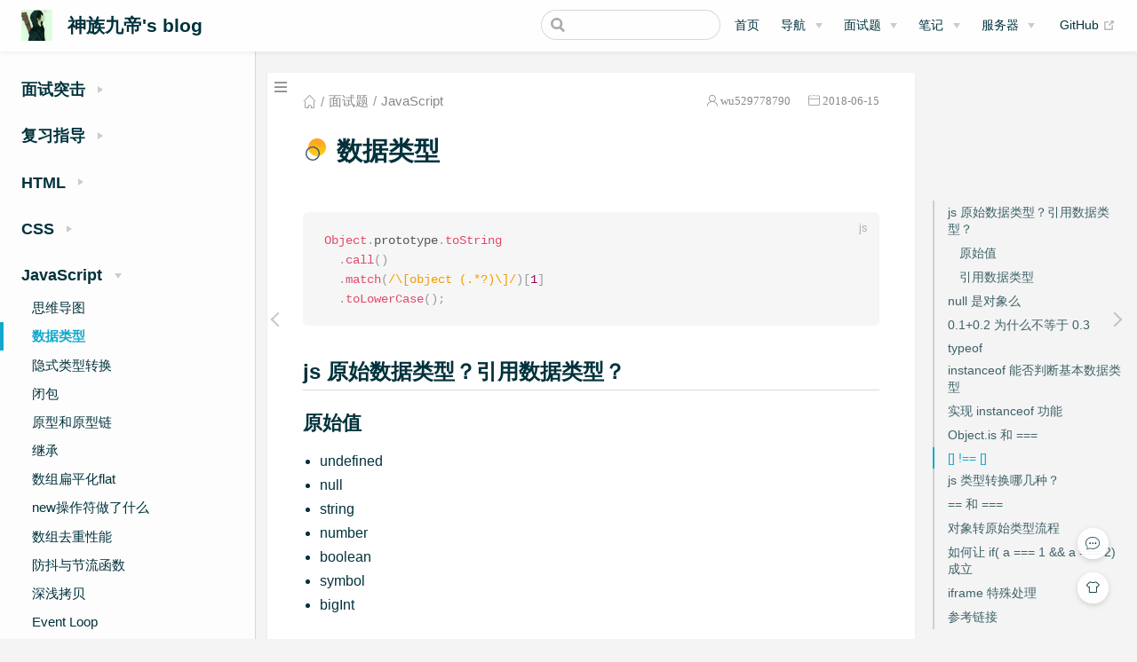

--- FILE ---
content_type: text/html; charset=utf-8
request_url: https://blog.shenzjd.com/pages/15beed3c2f8d4/
body_size: 13997
content:
<!DOCTYPE html>
<html lang="en-US">
  <head>
    <meta charset="utf-8">
    <meta name="viewport" content="width=device-width,initial-scale=1">
    <title>数据类型 | 神族九帝&#39;s blog</title>
    <meta name="generator" content="VuePress 1.9.10">
    <link rel="icon" href="/img/favicon.ico">
    <meta name="description" content="web前端技术博客,简洁至上,专注web前端学习与总结。JavaScript,js,ES6,TypeScript,vue,css3,html5,Node,git,github等技术文章。">
    <meta name="keywords" content="前端博客,个人技术博客,前端,前端开发,前端框架,web前端,前端面试题,技术文档,学习,面试,JavaScript,js,ES6,TypeScript,vue,python,css3,html5,Node,git,github,markdown">
    <meta name="baidu-site-verification" content="code-yywEP2q5jK">
    <meta name="theme-color" content="#11a8cd">
    <link rel="preload" href="/assets/css/0.styles.5fd99a46.css" as="style"><link rel="preload" href="/assets/js/app.f7b004cb.js" as="script"><link rel="preload" href="/assets/js/3.b9739eb7.js" as="script"><link rel="preload" href="/assets/js/65.31ac6750.js" as="script"><link rel="prefetch" href="/assets/js/1.5aa3ff14.js"><link rel="prefetch" href="/assets/js/10.9568c318.js"><link rel="prefetch" href="/assets/js/100.9baf00db.js"><link rel="prefetch" href="/assets/js/101.1ec0a127.js"><link rel="prefetch" href="/assets/js/102.ed82f63b.js"><link rel="prefetch" href="/assets/js/103.46277c73.js"><link rel="prefetch" href="/assets/js/104.932192ea.js"><link rel="prefetch" href="/assets/js/105.a94eafa5.js"><link rel="prefetch" href="/assets/js/106.e8da4ca9.js"><link rel="prefetch" href="/assets/js/107.d55a2f9e.js"><link rel="prefetch" href="/assets/js/108.47492a34.js"><link rel="prefetch" href="/assets/js/109.49818d0c.js"><link rel="prefetch" href="/assets/js/11.647c3433.js"><link rel="prefetch" href="/assets/js/110.c90c3cbc.js"><link rel="prefetch" href="/assets/js/111.e181c82a.js"><link rel="prefetch" href="/assets/js/112.b93ea30c.js"><link rel="prefetch" href="/assets/js/113.892d1739.js"><link rel="prefetch" href="/assets/js/114.eb1e03a3.js"><link rel="prefetch" href="/assets/js/115.e2569b1f.js"><link rel="prefetch" href="/assets/js/116.9fd06bd0.js"><link rel="prefetch" href="/assets/js/117.564b441f.js"><link rel="prefetch" href="/assets/js/118.86c1b779.js"><link rel="prefetch" href="/assets/js/119.74af0c0f.js"><link rel="prefetch" href="/assets/js/12.12cecf87.js"><link rel="prefetch" href="/assets/js/120.ecf286f9.js"><link rel="prefetch" href="/assets/js/121.d9447b29.js"><link rel="prefetch" href="/assets/js/122.45815147.js"><link rel="prefetch" href="/assets/js/123.f95ec1d2.js"><link rel="prefetch" href="/assets/js/124.66f522d8.js"><link rel="prefetch" href="/assets/js/125.a2e1758b.js"><link rel="prefetch" href="/assets/js/126.e37a80b4.js"><link rel="prefetch" href="/assets/js/127.b2bbe1fb.js"><link rel="prefetch" href="/assets/js/128.7e5a44c8.js"><link rel="prefetch" href="/assets/js/129.b00535c8.js"><link rel="prefetch" href="/assets/js/13.f7c6a163.js"><link rel="prefetch" href="/assets/js/130.4ac28e42.js"><link rel="prefetch" href="/assets/js/131.08d0cff1.js"><link rel="prefetch" href="/assets/js/132.bd782e13.js"><link rel="prefetch" href="/assets/js/133.4d8e840c.js"><link rel="prefetch" href="/assets/js/134.9b9e66c9.js"><link rel="prefetch" href="/assets/js/135.cd57e848.js"><link rel="prefetch" href="/assets/js/136.629834be.js"><link rel="prefetch" href="/assets/js/137.59af59f2.js"><link rel="prefetch" href="/assets/js/138.5b614892.js"><link rel="prefetch" href="/assets/js/139.cd599db9.js"><link rel="prefetch" href="/assets/js/14.92b0639e.js"><link rel="prefetch" href="/assets/js/140.3bb08e2c.js"><link rel="prefetch" href="/assets/js/141.f6da0780.js"><link rel="prefetch" href="/assets/js/142.b96e5340.js"><link rel="prefetch" href="/assets/js/143.c53da9d9.js"><link rel="prefetch" href="/assets/js/144.a2c94f7d.js"><link rel="prefetch" href="/assets/js/145.5a1ec6e4.js"><link rel="prefetch" href="/assets/js/146.21659aa2.js"><link rel="prefetch" href="/assets/js/147.afdf5e58.js"><link rel="prefetch" href="/assets/js/148.1135478d.js"><link rel="prefetch" href="/assets/js/149.5718d15d.js"><link rel="prefetch" href="/assets/js/15.1fed5bfb.js"><link rel="prefetch" href="/assets/js/150.da94a33f.js"><link rel="prefetch" href="/assets/js/151.a6b50be7.js"><link rel="prefetch" href="/assets/js/152.964281c6.js"><link rel="prefetch" href="/assets/js/153.d74e4610.js"><link rel="prefetch" href="/assets/js/154.e2a9f8e9.js"><link rel="prefetch" href="/assets/js/155.7830e28e.js"><link rel="prefetch" href="/assets/js/156.9e1641ca.js"><link rel="prefetch" href="/assets/js/157.b26c2f53.js"><link rel="prefetch" href="/assets/js/158.84718ec7.js"><link rel="prefetch" href="/assets/js/159.272eba3f.js"><link rel="prefetch" href="/assets/js/16.66e5303a.js"><link rel="prefetch" href="/assets/js/160.211277e5.js"><link rel="prefetch" href="/assets/js/161.95e11eb9.js"><link rel="prefetch" href="/assets/js/162.8cf87d69.js"><link rel="prefetch" href="/assets/js/163.76f93fcb.js"><link rel="prefetch" href="/assets/js/164.a202eca8.js"><link rel="prefetch" href="/assets/js/165.192eeb4e.js"><link rel="prefetch" href="/assets/js/166.1531bd74.js"><link rel="prefetch" href="/assets/js/167.521691e0.js"><link rel="prefetch" href="/assets/js/168.56ffbd02.js"><link rel="prefetch" href="/assets/js/169.0852f387.js"><link rel="prefetch" href="/assets/js/17.047a2899.js"><link rel="prefetch" href="/assets/js/170.ecdb6ea4.js"><link rel="prefetch" href="/assets/js/171.e02e2f43.js"><link rel="prefetch" href="/assets/js/172.98e363cd.js"><link rel="prefetch" href="/assets/js/173.c2faaef5.js"><link rel="prefetch" href="/assets/js/174.bc7406f7.js"><link rel="prefetch" href="/assets/js/175.93c2b72f.js"><link rel="prefetch" href="/assets/js/176.21fd0de0.js"><link rel="prefetch" href="/assets/js/177.15b2a4af.js"><link rel="prefetch" href="/assets/js/178.1d38e3d9.js"><link rel="prefetch" href="/assets/js/179.c13dc859.js"><link rel="prefetch" href="/assets/js/18.59d57aca.js"><link rel="prefetch" href="/assets/js/180.db083888.js"><link rel="prefetch" href="/assets/js/181.0f75dfc0.js"><link rel="prefetch" href="/assets/js/182.4428c85b.js"><link rel="prefetch" href="/assets/js/183.e473957c.js"><link rel="prefetch" href="/assets/js/184.a0efa410.js"><link rel="prefetch" href="/assets/js/185.468b845f.js"><link rel="prefetch" href="/assets/js/186.bd8a7d86.js"><link rel="prefetch" href="/assets/js/187.d3a91120.js"><link rel="prefetch" href="/assets/js/188.3e9109ff.js"><link rel="prefetch" href="/assets/js/189.dd58f2d6.js"><link rel="prefetch" href="/assets/js/19.f2684692.js"><link rel="prefetch" href="/assets/js/190.02b82c0e.js"><link rel="prefetch" href="/assets/js/191.a1789e01.js"><link rel="prefetch" href="/assets/js/192.07682271.js"><link rel="prefetch" href="/assets/js/193.bdfcca95.js"><link rel="prefetch" href="/assets/js/194.bfdd8947.js"><link rel="prefetch" href="/assets/js/195.cdff32a2.js"><link rel="prefetch" href="/assets/js/196.1e053b69.js"><link rel="prefetch" href="/assets/js/197.451781cf.js"><link rel="prefetch" href="/assets/js/198.9971f33b.js"><link rel="prefetch" href="/assets/js/199.e1f2bcc8.js"><link rel="prefetch" href="/assets/js/2.7266734b.js"><link rel="prefetch" href="/assets/js/20.58ac0955.js"><link rel="prefetch" href="/assets/js/200.72f17868.js"><link rel="prefetch" href="/assets/js/201.adf5ae34.js"><link rel="prefetch" href="/assets/js/202.b584e56d.js"><link rel="prefetch" href="/assets/js/203.f2d325d2.js"><link rel="prefetch" href="/assets/js/204.8cc13806.js"><link rel="prefetch" href="/assets/js/205.d77b268d.js"><link rel="prefetch" href="/assets/js/206.4b9ddaf2.js"><link rel="prefetch" href="/assets/js/207.501002f0.js"><link rel="prefetch" href="/assets/js/208.533f619e.js"><link rel="prefetch" href="/assets/js/209.e820c85d.js"><link rel="prefetch" href="/assets/js/21.20cf2ebe.js"><link rel="prefetch" href="/assets/js/210.8bf9c615.js"><link rel="prefetch" href="/assets/js/211.115348bd.js"><link rel="prefetch" href="/assets/js/212.4d0c925d.js"><link rel="prefetch" href="/assets/js/213.60c0789f.js"><link rel="prefetch" href="/assets/js/214.5022f01b.js"><link rel="prefetch" href="/assets/js/215.dd050616.js"><link rel="prefetch" href="/assets/js/216.e4a765ca.js"><link rel="prefetch" href="/assets/js/217.dad13c5b.js"><link rel="prefetch" href="/assets/js/218.6ae9b85b.js"><link rel="prefetch" href="/assets/js/219.7ffe17bc.js"><link rel="prefetch" href="/assets/js/22.ee43a3f5.js"><link rel="prefetch" href="/assets/js/220.7d565087.js"><link rel="prefetch" href="/assets/js/221.1fc8c52b.js"><link rel="prefetch" href="/assets/js/222.a51aced7.js"><link rel="prefetch" href="/assets/js/223.3e84b5c3.js"><link rel="prefetch" href="/assets/js/224.e951723b.js"><link rel="prefetch" href="/assets/js/225.7dfb478b.js"><link rel="prefetch" href="/assets/js/226.6e701e27.js"><link rel="prefetch" href="/assets/js/227.cd6b4b38.js"><link rel="prefetch" href="/assets/js/228.3f1a9b68.js"><link rel="prefetch" href="/assets/js/229.05a1b082.js"><link rel="prefetch" href="/assets/js/23.458e46ef.js"><link rel="prefetch" href="/assets/js/230.1277e38f.js"><link rel="prefetch" href="/assets/js/231.2a845e9d.js"><link rel="prefetch" href="/assets/js/232.6b77e79e.js"><link rel="prefetch" href="/assets/js/233.783564ac.js"><link rel="prefetch" href="/assets/js/234.ba20d3be.js"><link rel="prefetch" href="/assets/js/235.de85a314.js"><link rel="prefetch" href="/assets/js/236.b56cdd4c.js"><link rel="prefetch" href="/assets/js/237.2a2357af.js"><link rel="prefetch" href="/assets/js/238.11e599bb.js"><link rel="prefetch" href="/assets/js/239.d04edfee.js"><link rel="prefetch" href="/assets/js/24.b9eea215.js"><link rel="prefetch" href="/assets/js/240.ecdc2cc8.js"><link rel="prefetch" href="/assets/js/241.21dd7dff.js"><link rel="prefetch" href="/assets/js/242.ebb941c6.js"><link rel="prefetch" href="/assets/js/243.3a7c0975.js"><link rel="prefetch" href="/assets/js/244.f6099d4a.js"><link rel="prefetch" href="/assets/js/245.c11ed8d3.js"><link rel="prefetch" href="/assets/js/246.459f8409.js"><link rel="prefetch" href="/assets/js/247.fab129db.js"><link rel="prefetch" href="/assets/js/248.5e1572a3.js"><link rel="prefetch" href="/assets/js/249.32472a9a.js"><link rel="prefetch" href="/assets/js/25.77c0b96e.js"><link rel="prefetch" href="/assets/js/250.edcaa2f2.js"><link rel="prefetch" href="/assets/js/251.c61be540.js"><link rel="prefetch" href="/assets/js/252.cf040e6a.js"><link rel="prefetch" href="/assets/js/253.f58381d7.js"><link rel="prefetch" href="/assets/js/254.c863c52b.js"><link rel="prefetch" href="/assets/js/255.ed6a747d.js"><link rel="prefetch" href="/assets/js/256.772c7f38.js"><link rel="prefetch" href="/assets/js/257.a89f6209.js"><link rel="prefetch" href="/assets/js/258.9d6babf6.js"><link rel="prefetch" href="/assets/js/259.db66cbe0.js"><link rel="prefetch" href="/assets/js/26.2f272499.js"><link rel="prefetch" href="/assets/js/260.70e1761d.js"><link rel="prefetch" href="/assets/js/261.11b5f18c.js"><link rel="prefetch" href="/assets/js/262.c2793d01.js"><link rel="prefetch" href="/assets/js/263.ba069894.js"><link rel="prefetch" href="/assets/js/264.7ef66352.js"><link rel="prefetch" href="/assets/js/265.927dceaf.js"><link rel="prefetch" href="/assets/js/266.7557b0b5.js"><link rel="prefetch" href="/assets/js/267.60e6ac80.js"><link rel="prefetch" href="/assets/js/268.c9aceb36.js"><link rel="prefetch" href="/assets/js/269.6030feea.js"><link rel="prefetch" href="/assets/js/27.ccb5a40d.js"><link rel="prefetch" href="/assets/js/270.af1c9327.js"><link rel="prefetch" href="/assets/js/271.e5d47443.js"><link rel="prefetch" href="/assets/js/272.d1c0241b.js"><link rel="prefetch" href="/assets/js/273.fc84f877.js"><link rel="prefetch" href="/assets/js/274.177ff9ba.js"><link rel="prefetch" href="/assets/js/275.5f462c58.js"><link rel="prefetch" href="/assets/js/276.fcaf227b.js"><link rel="prefetch" href="/assets/js/277.c6729b33.js"><link rel="prefetch" href="/assets/js/278.fa7b89d7.js"><link rel="prefetch" href="/assets/js/279.a33e3337.js"><link rel="prefetch" href="/assets/js/28.99236294.js"><link rel="prefetch" href="/assets/js/280.28c5b7af.js"><link rel="prefetch" href="/assets/js/281.ef573dd6.js"><link rel="prefetch" href="/assets/js/282.e8d78cd4.js"><link rel="prefetch" href="/assets/js/283.ccb43eb8.js"><link rel="prefetch" href="/assets/js/284.d1208f54.js"><link rel="prefetch" href="/assets/js/285.568beb87.js"><link rel="prefetch" href="/assets/js/286.e2dcfff6.js"><link rel="prefetch" href="/assets/js/287.67b55c78.js"><link rel="prefetch" href="/assets/js/288.29e743ac.js"><link rel="prefetch" href="/assets/js/289.4bea29ca.js"><link rel="prefetch" href="/assets/js/29.5d00744c.js"><link rel="prefetch" href="/assets/js/290.d7e46778.js"><link rel="prefetch" href="/assets/js/291.518de305.js"><link rel="prefetch" href="/assets/js/292.8d20da1f.js"><link rel="prefetch" href="/assets/js/293.face9f50.js"><link rel="prefetch" href="/assets/js/294.6d372041.js"><link rel="prefetch" href="/assets/js/295.3a29e2f3.js"><link rel="prefetch" href="/assets/js/296.2b4bf3ee.js"><link rel="prefetch" href="/assets/js/297.d68c27ed.js"><link rel="prefetch" href="/assets/js/298.ba292ad8.js"><link rel="prefetch" href="/assets/js/299.e98fa4db.js"><link rel="prefetch" href="/assets/js/30.4ddf0172.js"><link rel="prefetch" href="/assets/js/300.b5e73117.js"><link rel="prefetch" href="/assets/js/301.32652157.js"><link rel="prefetch" href="/assets/js/302.02c2624a.js"><link rel="prefetch" href="/assets/js/303.1e70f485.js"><link rel="prefetch" href="/assets/js/304.64a612b1.js"><link rel="prefetch" href="/assets/js/31.c87b9af2.js"><link rel="prefetch" href="/assets/js/32.28a5d35d.js"><link rel="prefetch" href="/assets/js/33.ffd0ca43.js"><link rel="prefetch" href="/assets/js/34.b693b0c7.js"><link rel="prefetch" href="/assets/js/35.53294f09.js"><link rel="prefetch" href="/assets/js/36.38ed057d.js"><link rel="prefetch" href="/assets/js/37.e0f307db.js"><link rel="prefetch" href="/assets/js/38.1cbc460b.js"><link rel="prefetch" href="/assets/js/39.66243889.js"><link rel="prefetch" href="/assets/js/4.e78ddd70.js"><link rel="prefetch" href="/assets/js/40.97c02701.js"><link rel="prefetch" href="/assets/js/41.2fd9d5f4.js"><link rel="prefetch" href="/assets/js/42.5bdca4a4.js"><link rel="prefetch" href="/assets/js/43.fda8dec9.js"><link rel="prefetch" href="/assets/js/44.93a32fbf.js"><link rel="prefetch" href="/assets/js/45.06a5fd2a.js"><link rel="prefetch" href="/assets/js/46.8e780329.js"><link rel="prefetch" href="/assets/js/47.7ab0eb68.js"><link rel="prefetch" href="/assets/js/48.02fbefce.js"><link rel="prefetch" href="/assets/js/49.5dbd79c9.js"><link rel="prefetch" href="/assets/js/5.778dc71e.js"><link rel="prefetch" href="/assets/js/50.83486fbf.js"><link rel="prefetch" href="/assets/js/51.3c0dd458.js"><link rel="prefetch" href="/assets/js/52.6d16baaa.js"><link rel="prefetch" href="/assets/js/53.60f24ce8.js"><link rel="prefetch" href="/assets/js/54.617048c0.js"><link rel="prefetch" href="/assets/js/55.1381aace.js"><link rel="prefetch" href="/assets/js/56.6da5092d.js"><link rel="prefetch" href="/assets/js/57.c257dde7.js"><link rel="prefetch" href="/assets/js/58.67c1be6d.js"><link rel="prefetch" href="/assets/js/59.c7b01ce8.js"><link rel="prefetch" href="/assets/js/6.f608629e.js"><link rel="prefetch" href="/assets/js/60.f040294f.js"><link rel="prefetch" href="/assets/js/61.acd754fd.js"><link rel="prefetch" href="/assets/js/62.43cc7245.js"><link rel="prefetch" href="/assets/js/63.7e4ca403.js"><link rel="prefetch" href="/assets/js/64.e0818c7c.js"><link rel="prefetch" href="/assets/js/66.84802984.js"><link rel="prefetch" href="/assets/js/67.dc47b7ea.js"><link rel="prefetch" href="/assets/js/68.20b7a4c2.js"><link rel="prefetch" href="/assets/js/69.b6ceae78.js"><link rel="prefetch" href="/assets/js/7.2bc37bd5.js"><link rel="prefetch" href="/assets/js/70.8d40f4b0.js"><link rel="prefetch" href="/assets/js/71.2dabdaef.js"><link rel="prefetch" href="/assets/js/72.2aa457bf.js"><link rel="prefetch" href="/assets/js/73.7c707312.js"><link rel="prefetch" href="/assets/js/74.d9319f68.js"><link rel="prefetch" href="/assets/js/75.975bfdf4.js"><link rel="prefetch" href="/assets/js/76.e65e43af.js"><link rel="prefetch" href="/assets/js/77.2d5f153c.js"><link rel="prefetch" href="/assets/js/78.d2790cfb.js"><link rel="prefetch" href="/assets/js/79.1481e2d9.js"><link rel="prefetch" href="/assets/js/80.6d3da3e2.js"><link rel="prefetch" href="/assets/js/81.7cdfa6f3.js"><link rel="prefetch" href="/assets/js/82.f10a5792.js"><link rel="prefetch" href="/assets/js/83.e681e766.js"><link rel="prefetch" href="/assets/js/84.7b0c279b.js"><link rel="prefetch" href="/assets/js/85.5d729de0.js"><link rel="prefetch" href="/assets/js/86.6d707d60.js"><link rel="prefetch" href="/assets/js/87.17413264.js"><link rel="prefetch" href="/assets/js/88.15e1e9d5.js"><link rel="prefetch" href="/assets/js/89.7826ca36.js"><link rel="prefetch" href="/assets/js/90.9259f429.js"><link rel="prefetch" href="/assets/js/91.6b4b41dc.js"><link rel="prefetch" href="/assets/js/92.cd7333e6.js"><link rel="prefetch" href="/assets/js/93.eb12b2b0.js"><link rel="prefetch" href="/assets/js/94.4c547951.js"><link rel="prefetch" href="/assets/js/95.08e4e47c.js"><link rel="prefetch" href="/assets/js/96.cb39359e.js"><link rel="prefetch" href="/assets/js/97.21c099b5.js"><link rel="prefetch" href="/assets/js/98.d88e1b4c.js"><link rel="prefetch" href="/assets/js/99.21675304.js"><link rel="prefetch" href="/assets/js/vendors~docsearch.c6e69708.js">
    <link rel="stylesheet" href="/assets/css/0.styles.5fd99a46.css">
  </head>
  <body class="theme-mode-light">
    <div id="app" data-server-rendered="true"><div class="theme-container sidebar-open have-rightmenu"><header class="navbar blur"><div title="目录" class="sidebar-button"><svg xmlns="http://www.w3.org/2000/svg" aria-hidden="true" role="img" viewBox="0 0 448 512" class="icon"><path fill="currentColor" d="M436 124H12c-6.627 0-12-5.373-12-12V80c0-6.627 5.373-12 12-12h424c6.627 0 12 5.373 12 12v32c0 6.627-5.373 12-12 12zm0 160H12c-6.627 0-12-5.373-12-12v-32c0-6.627 5.373-12 12-12h424c6.627 0 12 5.373 12 12v32c0 6.627-5.373 12-12 12zm0 160H12c-6.627 0-12-5.373-12-12v-32c0-6.627 5.373-12 12-12h424c6.627 0 12 5.373 12 12v32c0 6.627-5.373 12-12 12z"></path></svg></div> <a href="/" class="home-link router-link-active"><img src="/img/logo.png" alt="神族九帝's blog" class="logo"> <span class="site-name can-hide">神族九帝's blog</span></a> <div class="links"><div class="search-box"><input aria-label="Search" autocomplete="off" spellcheck="false" value=""> <!----></div> <nav class="nav-links can-hide"><div class="nav-item"><a href="/" class="nav-link">首页</a></div><div class="nav-item"><div class="dropdown-wrapper"><button type="button" aria-label="导航" class="dropdown-title"><!----> <span class="title" style="display:;">导航</span> <span class="arrow right"></span></button> <ul class="nav-dropdown" style="display:none;"><li class="dropdown-item"><!----> <a href="https://www.kdocs.cn/l/cu04FUTRCy3V" target="_blank" rel="noopener noreferrer" class="nav-link external">
  神卡套餐
  <span><svg xmlns="http://www.w3.org/2000/svg" aria-hidden="true" focusable="false" x="0px" y="0px" viewBox="0 0 100 100" width="15" height="15" class="icon outbound"><path fill="currentColor" d="M18.8,85.1h56l0,0c2.2,0,4-1.8,4-4v-32h-8v28h-48v-48h28v-8h-32l0,0c-2.2,0-4,1.8-4,4v56C14.8,83.3,16.6,85.1,18.8,85.1z"></path> <polygon fill="currentColor" points="45.7,48.7 51.3,54.3 77.2,28.5 77.2,37.2 85.2,37.2 85.2,14.9 62.8,14.9 62.8,22.9 71.5,22.9"></polygon></svg> <span class="sr-only">(opens new window)</span></span></a></li><li class="dropdown-item"><!----> <a href="https://shenzjd.com" target="_blank" rel="noopener noreferrer" class="nav-link external">
  神族九帝
  <span><svg xmlns="http://www.w3.org/2000/svg" aria-hidden="true" focusable="false" x="0px" y="0px" viewBox="0 0 100 100" width="15" height="15" class="icon outbound"><path fill="currentColor" d="M18.8,85.1h56l0,0c2.2,0,4-1.8,4-4v-32h-8v28h-48v-48h28v-8h-32l0,0c-2.2,0-4,1.8-4,4v56C14.8,83.3,16.6,85.1,18.8,85.1z"></path> <polygon fill="currentColor" points="45.7,48.7 51.3,54.3 77.2,28.5 77.2,37.2 85.2,37.2 85.2,14.9 62.8,14.9 62.8,22.9 71.5,22.9"></polygon></svg> <span class="sr-only">(opens new window)</span></span></a></li><li class="dropdown-item"><!----> <a href="https://alist.shenzjd.com" target="_blank" rel="noopener noreferrer" class="nav-link external">
  网盘资源
  <span><svg xmlns="http://www.w3.org/2000/svg" aria-hidden="true" focusable="false" x="0px" y="0px" viewBox="0 0 100 100" width="15" height="15" class="icon outbound"><path fill="currentColor" d="M18.8,85.1h56l0,0c2.2,0,4-1.8,4-4v-32h-8v28h-48v-48h28v-8h-32l0,0c-2.2,0-4,1.8-4,4v56C14.8,83.3,16.6,85.1,18.8,85.1z"></path> <polygon fill="currentColor" points="45.7,48.7 51.3,54.3 77.2,28.5 77.2,37.2 85.2,37.2 85.2,14.9 62.8,14.9 62.8,22.9 71.5,22.9"></polygon></svg> <span class="sr-only">(opens new window)</span></span></a></li><li class="dropdown-item"><!----> <a href="https://news.shenzjd.com" target="_blank" rel="noopener noreferrer" class="nav-link external">
  今日热点
  <span><svg xmlns="http://www.w3.org/2000/svg" aria-hidden="true" focusable="false" x="0px" y="0px" viewBox="0 0 100 100" width="15" height="15" class="icon outbound"><path fill="currentColor" d="M18.8,85.1h56l0,0c2.2,0,4-1.8,4-4v-32h-8v28h-48v-48h28v-8h-32l0,0c-2.2,0-4,1.8-4,4v56C14.8,83.3,16.6,85.1,18.8,85.1z"></path> <polygon fill="currentColor" points="45.7,48.7 51.3,54.3 77.2,28.5 77.2,37.2 85.2,37.2 85.2,14.9 62.8,14.9 62.8,22.9 71.5,22.9"></polygon></svg> <span class="sr-only">(opens new window)</span></span></a></li><li class="dropdown-item"><!----> <a href="https://ps.shenzjd.com" target="_blank" rel="noopener noreferrer" class="nav-link external">
  在线PS
  <span><svg xmlns="http://www.w3.org/2000/svg" aria-hidden="true" focusable="false" x="0px" y="0px" viewBox="0 0 100 100" width="15" height="15" class="icon outbound"><path fill="currentColor" d="M18.8,85.1h56l0,0c2.2,0,4-1.8,4-4v-32h-8v28h-48v-48h28v-8h-32l0,0c-2.2,0-4,1.8-4,4v56C14.8,83.3,16.6,85.1,18.8,85.1z"></path> <polygon fill="currentColor" points="45.7,48.7 51.3,54.3 77.2,28.5 77.2,37.2 85.2,37.2 85.2,14.9 62.8,14.9 62.8,22.9 71.5,22.9"></polygon></svg> <span class="sr-only">(opens new window)</span></span></a></li><li class="dropdown-item"><!----> <a href="https://it-tools.shenzjd.com" target="_blank" rel="noopener noreferrer" class="nav-link external">
  IT工具
  <span><svg xmlns="http://www.w3.org/2000/svg" aria-hidden="true" focusable="false" x="0px" y="0px" viewBox="0 0 100 100" width="15" height="15" class="icon outbound"><path fill="currentColor" d="M18.8,85.1h56l0,0c2.2,0,4-1.8,4-4v-32h-8v28h-48v-48h28v-8h-32l0,0c-2.2,0-4,1.8-4,4v56C14.8,83.3,16.6,85.1,18.8,85.1z"></path> <polygon fill="currentColor" points="45.7,48.7 51.3,54.3 77.2,28.5 77.2,37.2 85.2,37.2 85.2,14.9 62.8,14.9 62.8,22.9 71.5,22.9"></polygon></svg> <span class="sr-only">(opens new window)</span></span></a></li><li class="dropdown-item"><!----> <a href="https://fc.shenzjd.com" target="_blank" rel="noopener noreferrer" class="nav-link external">
  FC游戏
  <span><svg xmlns="http://www.w3.org/2000/svg" aria-hidden="true" focusable="false" x="0px" y="0px" viewBox="0 0 100 100" width="15" height="15" class="icon outbound"><path fill="currentColor" d="M18.8,85.1h56l0,0c2.2,0,4-1.8,4-4v-32h-8v28h-48v-48h28v-8h-32l0,0c-2.2,0-4,1.8-4,4v56C14.8,83.3,16.6,85.1,18.8,85.1z"></path> <polygon fill="currentColor" points="45.7,48.7 51.3,54.3 77.2,28.5 77.2,37.2 85.2,37.2 85.2,14.9 62.8,14.9 62.8,22.9 71.5,22.9"></polygon></svg> <span class="sr-only">(opens new window)</span></span></a></li><li class="dropdown-item"><!----> <a href="https://wallpaper.shenzjd.com" target="_blank" rel="noopener noreferrer" class="nav-link external">
  在线壁纸
  <span><svg xmlns="http://www.w3.org/2000/svg" aria-hidden="true" focusable="false" x="0px" y="0px" viewBox="0 0 100 100" width="15" height="15" class="icon outbound"><path fill="currentColor" d="M18.8,85.1h56l0,0c2.2,0,4-1.8,4-4v-32h-8v28h-48v-48h28v-8h-32l0,0c-2.2,0-4,1.8-4,4v56C14.8,83.3,16.6,85.1,18.8,85.1z"></path> <polygon fill="currentColor" points="45.7,48.7 51.3,54.3 77.2,28.5 77.2,37.2 85.2,37.2 85.2,14.9 62.8,14.9 62.8,22.9 71.5,22.9"></polygon></svg> <span class="sr-only">(opens new window)</span></span></a></li></ul></div></div><div class="nav-item"><div class="dropdown-wrapper"><button type="button" aria-label="面试题" class="dropdown-title"><!----> <span class="title" style="display:;">面试题</span> <span class="arrow right"></span></button> <ul class="nav-dropdown" style="display:none;"><li class="dropdown-item"><!----> <a href="/pages/d4fd303b96708/" class="nav-link">面试突击</a></li><li class="dropdown-item"><!----> <a href="/pages/92a3d01d007d4/" class="nav-link">复习指导</a></li><li class="dropdown-item"><!----> <a href="/pages/41925dd005aac/" class="nav-link">HTML</a></li><li class="dropdown-item"><!----> <a href="/pages/b7bfe8372b67a/" class="nav-link">CSS</a></li><li class="dropdown-item"><!----> <a href="/pages/873bcbd19d49b/" class="nav-link">JavaScript</a></li><li class="dropdown-item"><!----> <a href="/pages/d35a839d5b4b6/" class="nav-link">设计模式</a></li><li class="dropdown-item"><!----> <a href="/pages/62502f3dd8041/" class="nav-link">浏览器</a></li><li class="dropdown-item"><!----> <a href="/pages/462a20be0048a/" class="nav-link">手写系列</a></li><li class="dropdown-item"><!----> <a href="/pages/7860f2c6dd001/" class="nav-link">Vue</a></li><li class="dropdown-item"><!----> <a href="/pages/b9014c6cc5abc/" class="nav-link">Webpack</a></li><li class="dropdown-item"><!----> <a href="/pages/5ff5a12bd4bd2/" class="nav-link">Http</a></li><li class="dropdown-item"><!----> <a href="/pages/274217c7c2876/" class="nav-link">前端优化</a></li><li class="dropdown-item"><!----> <a href="/pages/318726d3f6062/" class="nav-link">项目</a></li><li class="dropdown-item"><!----> <a href="/pages/0d28ab62c07b1/" class="nav-link">面试真题</a></li><li class="dropdown-item"><!----> <a href="/pages/9eaae444f0d5b/" class="nav-link">算法</a></li><li class="dropdown-item"><!----> <a href="/pages/96c5de658a426/" class="nav-link">精选文章</a></li><li class="dropdown-item"><!----> <a href="/pages/11309122e2911/" class="nav-link">八股文</a></li><li class="dropdown-item"><!----> <a href="/pages/294378a3e4f4/" class="nav-link">前端工程化</a></li><li class="dropdown-item"><!----> <a href="/pages/b402a341959d/" class="nav-link">一面</a></li></ul></div></div><div class="nav-item"><div class="dropdown-wrapper"><button type="button" aria-label="笔记" class="dropdown-title"><!----> <span class="title" style="display:;">笔记</span> <span class="arrow right"></span></button> <ul class="nav-dropdown" style="display:none;"><li class="dropdown-item"><!----> <a href="/pages/b7de4855154b1/" class="nav-link">工作笔记</a></li><li class="dropdown-item"><!----> <a href="/pages/664ab7712895e/" class="nav-link">前端基础建设与架构 30 讲</a></li><li class="dropdown-item"><!----> <a href="/pages/de5e42d9aade5/" class="nav-link">vue2源码学习</a></li><li class="dropdown-item"><!----> <a href="/pages/9a973ad8de378/" class="nav-link">剖析vuejs内部运行机制</a></li><li class="dropdown-item"><!----> <a href="/pages/7b9593fc1d246/" class="nav-link">TypeScript 入门实战笔记</a></li><li class="dropdown-item"><!----> <a href="/pages/1b26a2a3224ed/" class="nav-link">vue3源码学习</a></li><li class="dropdown-item"><!----> <a href="/pages/6840ffe53b64e/" class="nav-link">2周刷完100道前端优质面试真题</a></li><li class="dropdown-item"><!----> <a href="/pages/b2402e45f8434/" class="nav-link">思维导图</a></li><li class="dropdown-item"><!----> <a href="/pages/df8208be80149/" class="nav-link">npm发包</a></li><li class="dropdown-item"><!----> <a href="/pages/9d3cce63f5b1f/" class="nav-link">重学node</a></li><li class="dropdown-item"><!----> <a href="/pages/82d13321f862e/" class="nav-link">前端性能优化方法与实战</a></li><li class="dropdown-item"><!----> <a href="/pages/70523322e3de7/" class="nav-link">webpack原理与实战</a></li><li class="dropdown-item"><!----> <a href="/pages/201ade54239a8/" class="nav-link">webGl</a></li><li class="dropdown-item"><!----> <a href="/pages/493b3e94e222f/" class="nav-link">前端优化</a></li><li class="dropdown-item"><!----> <a href="/pages/9215dd598cf2f/" class="nav-link">Web3</a></li><li class="dropdown-item"><!----> <a href="/pages/b360d8fb74ce7/" class="nav-link">React</a></li><li class="dropdown-item"><!----> <a href="/pages/654a66a46648a/" class="nav-link">更多</a></li></ul></div></div><div class="nav-item"><div class="dropdown-wrapper"><button type="button" aria-label="服务器" class="dropdown-title"><!----> <span class="title" style="display:;">服务器</span> <span class="arrow right"></span></button> <ul class="nav-dropdown" style="display:none;"><li class="dropdown-item"><!----> <a href="/pages/559a89ed185a/" class="nav-link">未来要做的事</a></li><li class="dropdown-item"><!----> <a href="/pages/3643ef45ec2df/" class="nav-link">Stirling-PDF</a></li><li class="dropdown-item"><!----> <a href="/pages/84b570b268311/" class="nav-link">ComfyUI</a></li><li class="dropdown-item"><!----> <a href="/pages/48f2f48705e84/" class="nav-link">宝塔面板+青龙面板</a></li><li class="dropdown-item"><!----> <a href="/pages/fd345053693da/" class="nav-link">安卓手机当服务器使用</a></li><li class="dropdown-item"><!----> <a href="/pages/fabb9a071e3ab/" class="nav-link">京东自动评价代码</a></li><li class="dropdown-item"><!----> <a href="/pages/4e2e100aa5bc3/" class="nav-link">搭建x-ui免流服务器(已失效)</a></li><li class="dropdown-item"><!----> <a href="/pages/1ec52a9aef382/" class="nav-link">海外联盟</a></li><li class="dropdown-item"><!----> <a href="/pages/4f8522f268cc3/" class="nav-link">好玩的docker</a></li><li class="dropdown-item"><!----> <a href="/pages/beb6c0bd8a66cea6/" class="nav-link">收藏夹</a></li><li class="dropdown-item"><!----> <a href="/pages/f9ef4c6a6f4e/" class="nav-link">更多</a></li></ul></div></div> <a href="https://github.com/wu529778790/wu529778790.github.io" target="_blank" rel="noopener noreferrer" class="repo-link">
    GitHub
    <span><svg xmlns="http://www.w3.org/2000/svg" aria-hidden="true" focusable="false" x="0px" y="0px" viewBox="0 0 100 100" width="15" height="15" class="icon outbound"><path fill="currentColor" d="M18.8,85.1h56l0,0c2.2,0,4-1.8,4-4v-32h-8v28h-48v-48h28v-8h-32l0,0c-2.2,0-4,1.8-4,4v56C14.8,83.3,16.6,85.1,18.8,85.1z"></path> <polygon fill="currentColor" points="45.7,48.7 51.3,54.3 77.2,28.5 77.2,37.2 85.2,37.2 85.2,14.9 62.8,14.9 62.8,22.9 71.5,22.9"></polygon></svg> <span class="sr-only">(opens new window)</span></span></a></nav></div></header> <div class="sidebar-mask"></div> <aside class="sidebar" style="display:none;"><div class="blogger"><img src="/img/logo.png"> <div class="blogger-info"><h3>神族九帝,永不言弃</h3> <span></span></div></div> <nav class="nav-links"><div class="nav-item"><a href="/" class="nav-link">首页</a></div><div class="nav-item"><div class="dropdown-wrapper"><button type="button" aria-label="导航" class="dropdown-title"><!----> <span class="title" style="display:;">导航</span> <span class="arrow right"></span></button> <ul class="nav-dropdown" style="display:none;"><li class="dropdown-item"><!----> <a href="https://www.kdocs.cn/l/cu04FUTRCy3V" target="_blank" rel="noopener noreferrer" class="nav-link external">
  神卡套餐
  <span><svg xmlns="http://www.w3.org/2000/svg" aria-hidden="true" focusable="false" x="0px" y="0px" viewBox="0 0 100 100" width="15" height="15" class="icon outbound"><path fill="currentColor" d="M18.8,85.1h56l0,0c2.2,0,4-1.8,4-4v-32h-8v28h-48v-48h28v-8h-32l0,0c-2.2,0-4,1.8-4,4v56C14.8,83.3,16.6,85.1,18.8,85.1z"></path> <polygon fill="currentColor" points="45.7,48.7 51.3,54.3 77.2,28.5 77.2,37.2 85.2,37.2 85.2,14.9 62.8,14.9 62.8,22.9 71.5,22.9"></polygon></svg> <span class="sr-only">(opens new window)</span></span></a></li><li class="dropdown-item"><!----> <a href="https://shenzjd.com" target="_blank" rel="noopener noreferrer" class="nav-link external">
  神族九帝
  <span><svg xmlns="http://www.w3.org/2000/svg" aria-hidden="true" focusable="false" x="0px" y="0px" viewBox="0 0 100 100" width="15" height="15" class="icon outbound"><path fill="currentColor" d="M18.8,85.1h56l0,0c2.2,0,4-1.8,4-4v-32h-8v28h-48v-48h28v-8h-32l0,0c-2.2,0-4,1.8-4,4v56C14.8,83.3,16.6,85.1,18.8,85.1z"></path> <polygon fill="currentColor" points="45.7,48.7 51.3,54.3 77.2,28.5 77.2,37.2 85.2,37.2 85.2,14.9 62.8,14.9 62.8,22.9 71.5,22.9"></polygon></svg> <span class="sr-only">(opens new window)</span></span></a></li><li class="dropdown-item"><!----> <a href="https://alist.shenzjd.com" target="_blank" rel="noopener noreferrer" class="nav-link external">
  网盘资源
  <span><svg xmlns="http://www.w3.org/2000/svg" aria-hidden="true" focusable="false" x="0px" y="0px" viewBox="0 0 100 100" width="15" height="15" class="icon outbound"><path fill="currentColor" d="M18.8,85.1h56l0,0c2.2,0,4-1.8,4-4v-32h-8v28h-48v-48h28v-8h-32l0,0c-2.2,0-4,1.8-4,4v56C14.8,83.3,16.6,85.1,18.8,85.1z"></path> <polygon fill="currentColor" points="45.7,48.7 51.3,54.3 77.2,28.5 77.2,37.2 85.2,37.2 85.2,14.9 62.8,14.9 62.8,22.9 71.5,22.9"></polygon></svg> <span class="sr-only">(opens new window)</span></span></a></li><li class="dropdown-item"><!----> <a href="https://news.shenzjd.com" target="_blank" rel="noopener noreferrer" class="nav-link external">
  今日热点
  <span><svg xmlns="http://www.w3.org/2000/svg" aria-hidden="true" focusable="false" x="0px" y="0px" viewBox="0 0 100 100" width="15" height="15" class="icon outbound"><path fill="currentColor" d="M18.8,85.1h56l0,0c2.2,0,4-1.8,4-4v-32h-8v28h-48v-48h28v-8h-32l0,0c-2.2,0-4,1.8-4,4v56C14.8,83.3,16.6,85.1,18.8,85.1z"></path> <polygon fill="currentColor" points="45.7,48.7 51.3,54.3 77.2,28.5 77.2,37.2 85.2,37.2 85.2,14.9 62.8,14.9 62.8,22.9 71.5,22.9"></polygon></svg> <span class="sr-only">(opens new window)</span></span></a></li><li class="dropdown-item"><!----> <a href="https://ps.shenzjd.com" target="_blank" rel="noopener noreferrer" class="nav-link external">
  在线PS
  <span><svg xmlns="http://www.w3.org/2000/svg" aria-hidden="true" focusable="false" x="0px" y="0px" viewBox="0 0 100 100" width="15" height="15" class="icon outbound"><path fill="currentColor" d="M18.8,85.1h56l0,0c2.2,0,4-1.8,4-4v-32h-8v28h-48v-48h28v-8h-32l0,0c-2.2,0-4,1.8-4,4v56C14.8,83.3,16.6,85.1,18.8,85.1z"></path> <polygon fill="currentColor" points="45.7,48.7 51.3,54.3 77.2,28.5 77.2,37.2 85.2,37.2 85.2,14.9 62.8,14.9 62.8,22.9 71.5,22.9"></polygon></svg> <span class="sr-only">(opens new window)</span></span></a></li><li class="dropdown-item"><!----> <a href="https://it-tools.shenzjd.com" target="_blank" rel="noopener noreferrer" class="nav-link external">
  IT工具
  <span><svg xmlns="http://www.w3.org/2000/svg" aria-hidden="true" focusable="false" x="0px" y="0px" viewBox="0 0 100 100" width="15" height="15" class="icon outbound"><path fill="currentColor" d="M18.8,85.1h56l0,0c2.2,0,4-1.8,4-4v-32h-8v28h-48v-48h28v-8h-32l0,0c-2.2,0-4,1.8-4,4v56C14.8,83.3,16.6,85.1,18.8,85.1z"></path> <polygon fill="currentColor" points="45.7,48.7 51.3,54.3 77.2,28.5 77.2,37.2 85.2,37.2 85.2,14.9 62.8,14.9 62.8,22.9 71.5,22.9"></polygon></svg> <span class="sr-only">(opens new window)</span></span></a></li><li class="dropdown-item"><!----> <a href="https://fc.shenzjd.com" target="_blank" rel="noopener noreferrer" class="nav-link external">
  FC游戏
  <span><svg xmlns="http://www.w3.org/2000/svg" aria-hidden="true" focusable="false" x="0px" y="0px" viewBox="0 0 100 100" width="15" height="15" class="icon outbound"><path fill="currentColor" d="M18.8,85.1h56l0,0c2.2,0,4-1.8,4-4v-32h-8v28h-48v-48h28v-8h-32l0,0c-2.2,0-4,1.8-4,4v56C14.8,83.3,16.6,85.1,18.8,85.1z"></path> <polygon fill="currentColor" points="45.7,48.7 51.3,54.3 77.2,28.5 77.2,37.2 85.2,37.2 85.2,14.9 62.8,14.9 62.8,22.9 71.5,22.9"></polygon></svg> <span class="sr-only">(opens new window)</span></span></a></li><li class="dropdown-item"><!----> <a href="https://wallpaper.shenzjd.com" target="_blank" rel="noopener noreferrer" class="nav-link external">
  在线壁纸
  <span><svg xmlns="http://www.w3.org/2000/svg" aria-hidden="true" focusable="false" x="0px" y="0px" viewBox="0 0 100 100" width="15" height="15" class="icon outbound"><path fill="currentColor" d="M18.8,85.1h56l0,0c2.2,0,4-1.8,4-4v-32h-8v28h-48v-48h28v-8h-32l0,0c-2.2,0-4,1.8-4,4v56C14.8,83.3,16.6,85.1,18.8,85.1z"></path> <polygon fill="currentColor" points="45.7,48.7 51.3,54.3 77.2,28.5 77.2,37.2 85.2,37.2 85.2,14.9 62.8,14.9 62.8,22.9 71.5,22.9"></polygon></svg> <span class="sr-only">(opens new window)</span></span></a></li></ul></div></div><div class="nav-item"><div class="dropdown-wrapper"><button type="button" aria-label="面试题" class="dropdown-title"><!----> <span class="title" style="display:;">面试题</span> <span class="arrow right"></span></button> <ul class="nav-dropdown" style="display:none;"><li class="dropdown-item"><!----> <a href="/pages/d4fd303b96708/" class="nav-link">面试突击</a></li><li class="dropdown-item"><!----> <a href="/pages/92a3d01d007d4/" class="nav-link">复习指导</a></li><li class="dropdown-item"><!----> <a href="/pages/41925dd005aac/" class="nav-link">HTML</a></li><li class="dropdown-item"><!----> <a href="/pages/b7bfe8372b67a/" class="nav-link">CSS</a></li><li class="dropdown-item"><!----> <a href="/pages/873bcbd19d49b/" class="nav-link">JavaScript</a></li><li class="dropdown-item"><!----> <a href="/pages/d35a839d5b4b6/" class="nav-link">设计模式</a></li><li class="dropdown-item"><!----> <a href="/pages/62502f3dd8041/" class="nav-link">浏览器</a></li><li class="dropdown-item"><!----> <a href="/pages/462a20be0048a/" class="nav-link">手写系列</a></li><li class="dropdown-item"><!----> <a href="/pages/7860f2c6dd001/" class="nav-link">Vue</a></li><li class="dropdown-item"><!----> <a href="/pages/b9014c6cc5abc/" class="nav-link">Webpack</a></li><li class="dropdown-item"><!----> <a href="/pages/5ff5a12bd4bd2/" class="nav-link">Http</a></li><li class="dropdown-item"><!----> <a href="/pages/274217c7c2876/" class="nav-link">前端优化</a></li><li class="dropdown-item"><!----> <a href="/pages/318726d3f6062/" class="nav-link">项目</a></li><li class="dropdown-item"><!----> <a href="/pages/0d28ab62c07b1/" class="nav-link">面试真题</a></li><li class="dropdown-item"><!----> <a href="/pages/9eaae444f0d5b/" class="nav-link">算法</a></li><li class="dropdown-item"><!----> <a href="/pages/96c5de658a426/" class="nav-link">精选文章</a></li><li class="dropdown-item"><!----> <a href="/pages/11309122e2911/" class="nav-link">八股文</a></li><li class="dropdown-item"><!----> <a href="/pages/294378a3e4f4/" class="nav-link">前端工程化</a></li><li class="dropdown-item"><!----> <a href="/pages/b402a341959d/" class="nav-link">一面</a></li></ul></div></div><div class="nav-item"><div class="dropdown-wrapper"><button type="button" aria-label="笔记" class="dropdown-title"><!----> <span class="title" style="display:;">笔记</span> <span class="arrow right"></span></button> <ul class="nav-dropdown" style="display:none;"><li class="dropdown-item"><!----> <a href="/pages/b7de4855154b1/" class="nav-link">工作笔记</a></li><li class="dropdown-item"><!----> <a href="/pages/664ab7712895e/" class="nav-link">前端基础建设与架构 30 讲</a></li><li class="dropdown-item"><!----> <a href="/pages/de5e42d9aade5/" class="nav-link">vue2源码学习</a></li><li class="dropdown-item"><!----> <a href="/pages/9a973ad8de378/" class="nav-link">剖析vuejs内部运行机制</a></li><li class="dropdown-item"><!----> <a href="/pages/7b9593fc1d246/" class="nav-link">TypeScript 入门实战笔记</a></li><li class="dropdown-item"><!----> <a href="/pages/1b26a2a3224ed/" class="nav-link">vue3源码学习</a></li><li class="dropdown-item"><!----> <a href="/pages/6840ffe53b64e/" class="nav-link">2周刷完100道前端优质面试真题</a></li><li class="dropdown-item"><!----> <a href="/pages/b2402e45f8434/" class="nav-link">思维导图</a></li><li class="dropdown-item"><!----> <a href="/pages/df8208be80149/" class="nav-link">npm发包</a></li><li class="dropdown-item"><!----> <a href="/pages/9d3cce63f5b1f/" class="nav-link">重学node</a></li><li class="dropdown-item"><!----> <a href="/pages/82d13321f862e/" class="nav-link">前端性能优化方法与实战</a></li><li class="dropdown-item"><!----> <a href="/pages/70523322e3de7/" class="nav-link">webpack原理与实战</a></li><li class="dropdown-item"><!----> <a href="/pages/201ade54239a8/" class="nav-link">webGl</a></li><li class="dropdown-item"><!----> <a href="/pages/493b3e94e222f/" class="nav-link">前端优化</a></li><li class="dropdown-item"><!----> <a href="/pages/9215dd598cf2f/" class="nav-link">Web3</a></li><li class="dropdown-item"><!----> <a href="/pages/b360d8fb74ce7/" class="nav-link">React</a></li><li class="dropdown-item"><!----> <a href="/pages/654a66a46648a/" class="nav-link">更多</a></li></ul></div></div><div class="nav-item"><div class="dropdown-wrapper"><button type="button" aria-label="服务器" class="dropdown-title"><!----> <span class="title" style="display:;">服务器</span> <span class="arrow right"></span></button> <ul class="nav-dropdown" style="display:none;"><li class="dropdown-item"><!----> <a href="/pages/559a89ed185a/" class="nav-link">未来要做的事</a></li><li class="dropdown-item"><!----> <a href="/pages/3643ef45ec2df/" class="nav-link">Stirling-PDF</a></li><li class="dropdown-item"><!----> <a href="/pages/84b570b268311/" class="nav-link">ComfyUI</a></li><li class="dropdown-item"><!----> <a href="/pages/48f2f48705e84/" class="nav-link">宝塔面板+青龙面板</a></li><li class="dropdown-item"><!----> <a href="/pages/fd345053693da/" class="nav-link">安卓手机当服务器使用</a></li><li class="dropdown-item"><!----> <a href="/pages/fabb9a071e3ab/" class="nav-link">京东自动评价代码</a></li><li class="dropdown-item"><!----> <a href="/pages/4e2e100aa5bc3/" class="nav-link">搭建x-ui免流服务器(已失效)</a></li><li class="dropdown-item"><!----> <a href="/pages/1ec52a9aef382/" class="nav-link">海外联盟</a></li><li class="dropdown-item"><!----> <a href="/pages/4f8522f268cc3/" class="nav-link">好玩的docker</a></li><li class="dropdown-item"><!----> <a href="/pages/beb6c0bd8a66cea6/" class="nav-link">收藏夹</a></li><li class="dropdown-item"><!----> <a href="/pages/f9ef4c6a6f4e/" class="nav-link">更多</a></li></ul></div></div> <a href="https://github.com/wu529778790/wu529778790.github.io" target="_blank" rel="noopener noreferrer" class="repo-link">
    GitHub
    <span><svg xmlns="http://www.w3.org/2000/svg" aria-hidden="true" focusable="false" x="0px" y="0px" viewBox="0 0 100 100" width="15" height="15" class="icon outbound"><path fill="currentColor" d="M18.8,85.1h56l0,0c2.2,0,4-1.8,4-4v-32h-8v28h-48v-48h28v-8h-32l0,0c-2.2,0-4,1.8-4,4v56C14.8,83.3,16.6,85.1,18.8,85.1z"></path> <polygon fill="currentColor" points="45.7,48.7 51.3,54.3 77.2,28.5 77.2,37.2 85.2,37.2 85.2,14.9 62.8,14.9 62.8,22.9 71.5,22.9"></polygon></svg> <span class="sr-only">(opens new window)</span></span></a></nav>  <ul class="sidebar-links"><li><section class="sidebar-group collapsable depth-0"><p class="sidebar-heading"><span>面试突击</span> <span class="arrow right"></span></p> <!----></section></li><li><section class="sidebar-group collapsable depth-0"><p class="sidebar-heading"><span>复习指导</span> <span class="arrow right"></span></p> <!----></section></li><li><section class="sidebar-group collapsable depth-0"><p class="sidebar-heading"><span>HTML</span> <span class="arrow right"></span></p> <!----></section></li><li><section class="sidebar-group collapsable depth-0"><p class="sidebar-heading"><span>CSS</span> <span class="arrow right"></span></p> <!----></section></li><li><section class="sidebar-group collapsable depth-0"><p class="sidebar-heading open"><span>JavaScript</span> <span class="arrow down"></span></p> <ul class="sidebar-links sidebar-group-items"><li><a href="/pages/873bcbd19d49b/" class="sidebar-link">思维导图</a></li><li><a href="/pages/15beed3c2f8d4/" aria-current="page" class="active sidebar-link">数据类型</a><ul class="sidebar-sub-headers"><li class="sidebar-sub-header"><a href="/pages/15beed3c2f8d4/#js-原始数据类型-引用数据类型" class="sidebar-link">js 原始数据类型？引用数据类型？</a><ul class="sidebar-sub-headers"><li class="sidebar-sub-header"><a href="/pages/15beed3c2f8d4/#原始值" class="sidebar-link">原始值</a></li><li class="sidebar-sub-header"><a href="/pages/15beed3c2f8d4/#引用数据类型" class="sidebar-link">引用数据类型</a></li></ul></li><li class="sidebar-sub-header"><a href="/pages/15beed3c2f8d4/#null-是对象么" class="sidebar-link">null 是对象么</a></li><li class="sidebar-sub-header"><a href="/pages/15beed3c2f8d4/#_0-1-0-2-为什么不等于-0-3" class="sidebar-link">0.1+0.2 为什么不等于 0.3</a></li><li class="sidebar-sub-header"><a href="/pages/15beed3c2f8d4/#typeof" class="sidebar-link">typeof</a></li><li class="sidebar-sub-header"><a href="/pages/15beed3c2f8d4/#instanceof-能否判断基本数据类型" class="sidebar-link">instanceof 能否判断基本数据类型</a></li><li class="sidebar-sub-header"><a href="/pages/15beed3c2f8d4/#实现-instanceof-功能" class="sidebar-link">实现 instanceof 功能</a></li><li class="sidebar-sub-header"><a href="/pages/15beed3c2f8d4/#object-is-和" class="sidebar-link">Object.is 和 ===</a></li><li class="sidebar-sub-header"><a href="/pages/15beed3c2f8d4/#" class="sidebar-link">[] !== []</a></li><li class="sidebar-sub-header"><a href="/pages/15beed3c2f8d4/#js-类型转换哪几种" class="sidebar-link">js 类型转换哪几种？</a></li><li class="sidebar-sub-header"><a href="/pages/15beed3c2f8d4/#和" class="sidebar-link">== 和 ===</a></li><li class="sidebar-sub-header"><a href="/pages/15beed3c2f8d4/#对象转原始类型流程" class="sidebar-link">对象转原始类型流程</a></li><li class="sidebar-sub-header"><a href="/pages/15beed3c2f8d4/#如何让-if-a-1-a-2-成立" class="sidebar-link">如何让 if( a === 1 &amp;&amp; a === 2)成立</a></li><li class="sidebar-sub-header"><a href="/pages/15beed3c2f8d4/#iframe-特殊处理" class="sidebar-link">iframe 特殊处理</a></li><li class="sidebar-sub-header"><a href="/pages/15beed3c2f8d4/#参考链接" class="sidebar-link">参考链接</a></li></ul></li><li><a href="/pages/52123c6f578c7/" class="sidebar-link">隐式类型转换</a></li><li><a href="/pages/84526eb582265/" class="sidebar-link">闭包</a></li><li><a href="/pages/680e335c611f2/" class="sidebar-link">原型和原型链</a></li><li><a href="/pages/b58b52fcbc575/" class="sidebar-link">继承</a></li><li><a href="/pages/6bc4ef1017adc/" class="sidebar-link">数组扁平化flat</a></li><li><a href="/pages/71d970640a8d9/" class="sidebar-link">new操作符做了什么</a></li><li><a href="/pages/aa99d2b66d8ac/" class="sidebar-link">数组去重性能</a></li><li><a href="/pages/3c209d1a362c4/" class="sidebar-link">防抖与节流函数</a></li><li><a href="/pages/1e2e7dfe3b783/" class="sidebar-link">深浅拷贝</a></li><li><a href="/pages/6c3a148245a27/" class="sidebar-link">Event Loop</a></li><li><a href="/pages/7f96aeaf064ee/" class="sidebar-link">数组方法和类数组</a></li><li><a href="/pages/d425c86e0704f/" class="sidebar-link">数组排序</a></li><li><a href="/pages/78fdd93d7970c/" class="sidebar-link">异步编程</a></li><li><a href="/pages/f3ab0cdb52bf5/" class="sidebar-link">获取URL参数</a></li><li><a href="/pages/a7e7fa4fe512d/" class="sidebar-link">模块规范</a></li><li><a href="/pages/a451345f89dc6/" class="sidebar-link">tree-shaking的原理</a></li><li><a href="/pages/9b62927443694/" class="sidebar-link">隔离沙箱</a></li></ul></section></li><li><section class="sidebar-group collapsable depth-0"><p class="sidebar-heading"><span>设计模式</span> <span class="arrow right"></span></p> <!----></section></li><li><section class="sidebar-group collapsable depth-0"><p class="sidebar-heading"><span>浏览器</span> <span class="arrow right"></span></p> <!----></section></li><li><section class="sidebar-group collapsable depth-0"><p class="sidebar-heading"><span>手写系列</span> <span class="arrow right"></span></p> <!----></section></li><li><section class="sidebar-group collapsable depth-0"><p class="sidebar-heading"><span>Vue</span> <span class="arrow right"></span></p> <!----></section></li><li><section class="sidebar-group collapsable depth-0"><p class="sidebar-heading"><span>Webpack</span> <span class="arrow right"></span></p> <!----></section></li><li><section class="sidebar-group collapsable depth-0"><p class="sidebar-heading"><span>Http</span> <span class="arrow right"></span></p> <!----></section></li><li><section class="sidebar-group collapsable depth-0"><p class="sidebar-heading"><span>前端优化</span> <span class="arrow right"></span></p> <!----></section></li><li><section class="sidebar-group collapsable depth-0"><p class="sidebar-heading"><span>项目</span> <span class="arrow right"></span></p> <!----></section></li><li><section class="sidebar-group collapsable depth-0"><p class="sidebar-heading"><span>面试真题</span> <span class="arrow right"></span></p> <!----></section></li><li><section class="sidebar-group collapsable depth-0"><p class="sidebar-heading"><span>算法</span> <span class="arrow right"></span></p> <!----></section></li><li><section class="sidebar-group collapsable depth-0"><p class="sidebar-heading"><span>精选文章</span> <span class="arrow right"></span></p> <!----></section></li><li><section class="sidebar-group collapsable depth-0"><p class="sidebar-heading"><span>八股文</span> <span class="arrow right"></span></p> <!----></section></li><li><section class="sidebar-group collapsable depth-0"><p class="sidebar-heading"><span>前端工程化</span> <span class="arrow right"></span></p> <!----></section></li><li><section class="sidebar-group collapsable depth-0"><p class="sidebar-heading"><span>一面</span> <span class="arrow right"></span></p> <!----></section></li></ul> <div class="sidebar-slot sidebar-slot-bottom"><!-- 正方形 -->
      <ins class="adsbygoogle"
          style="display:block"
          data-ad-client="ca-pub-7828333725993554"
          data-ad-slot="3508773082"
          data-ad-format="auto"
          data-full-width-responsive="true"></ins>
      <script>
          (adsbygoogle = window.adsbygoogle || []).push({});
      </script></div></aside> <div><main class="page"><div class="theme-vdoing-wrapper "><div class="articleInfo-wrap" data-v-071ed482><div class="articleInfo" data-v-071ed482><ul class="breadcrumbs" data-v-071ed482><li data-v-071ed482><a href="/" title="首页" class="iconfont icon-home router-link-active" data-v-071ed482></a></li> <li data-v-071ed482><a href="/categories/?category=%E9%9D%A2%E8%AF%95%E9%A2%98" title="分类" data-v-071ed482>面试题</a></li> <li data-v-071ed482><a href="/categories/?category=JavaScript" title="分类" data-v-071ed482>JavaScript</a></li> <!----></ul> <div class="info" data-v-071ed482><div title="作者" class="author iconfont icon-touxiang" data-v-071ed482><a href="https://shenzjd.com" target="_blank" title="作者" class="beLink" data-v-071ed482>wu529778790</a></div> <div title="创建时间" class="date iconfont icon-riqi" data-v-071ed482><a href="javascript:;" data-v-071ed482>2018-06-15</a></div> <!----></div></div></div> <!----> <div class="content-wrapper"><div class="right-menu-wrapper"><div class="right-menu-margin"><div class="right-menu-content"></div></div></div> <h1><img src="[data-uri]">
          数据类型
        </h1> <div class="page-slot page-slot-top"><!-- 固定100% * 90px可显示，max-height:90px未见显示-->
     <ins class="adsbygoogle"
          style="display:inline-block;width:100%;max-height:90px"
          data-ad-client="ca-pub-7828333725993554"
          data-ad-slot="6625304284"></ins>
      <script>
          (adsbygoogle = window.adsbygoogle || []).push({});
      </script></div> <div class="theme-vdoing-content content__default"><div class="language-js extra-class"><pre class="language-js"><code><span class="token class-name">Object</span><span class="token punctuation">.</span>prototype<span class="token punctuation">.</span><span class="token function">toString</span>
  <span class="token punctuation">.</span><span class="token function">call</span><span class="token punctuation">(</span><span class="token punctuation">)</span>
  <span class="token punctuation">.</span><span class="token function">match</span><span class="token punctuation">(</span><span class="token regex"><span class="token regex-delimiter">/</span><span class="token regex-source language-regex">\[object (.*?)\]</span><span class="token regex-delimiter">/</span></span><span class="token punctuation">)</span><span class="token punctuation">[</span><span class="token number">1</span><span class="token punctuation">]</span>
  <span class="token punctuation">.</span><span class="token function">toLowerCase</span><span class="token punctuation">(</span><span class="token punctuation">)</span><span class="token punctuation">;</span>
</code></pre></div><h2 id="js-原始数据类型-引用数据类型"><a href="#js-原始数据类型-引用数据类型" class="header-anchor">#</a> js 原始数据类型？引用数据类型？</h2> <h3 id="原始值"><a href="#原始值" class="header-anchor">#</a> 原始值</h3> <ul><li>undefined</li> <li>null</li> <li>string</li> <li>number</li> <li>boolean</li> <li>symbol</li> <li>bigInt</li></ul> <h3 id="引用数据类型"><a href="#引用数据类型" class="header-anchor">#</a> 引用数据类型</h3> <p>对象 Object</p> <ul><li>普通对象 Object</li> <li>正则对象 RegExp</li> <li>函数对象 function</li> <li>数组对象 Array</li> <li>日起对象 Date</li> <li>数学函数 Math</li></ul> <h2 id="null-是对象么"><a href="#null-是对象么" class="header-anchor">#</a> null 是对象么</h2> <p>不是对象</p> <p>虽然 typeof null 会输出 object，但是这只是 JS 存在的一个悠久 Bug。在 JS 的最初版本中使用的是 32 位系统，为了性能考虑使用低位存储变量的类型信息，000 开头代表是对象然而 null 表示为全零，所以将它错误的判断为 object 。</p> <h2 id="_0-1-0-2-为什么不等于-0-3"><a href="#_0-1-0-2-为什么不等于-0-3" class="header-anchor">#</a> 0.1+0.2 为什么不等于 0.3</h2> <p>0.1 和 0.2 在转换成二进制后会无限循环，由于标准位数的限制后面多余的位数会被截掉，此时就已经出现了精度的损失，相加后因浮点数小数位的限制而截断的二进制数字在转换为十进制就会变成 0.30000000000000004</p> <h2 id="typeof"><a href="#typeof" class="header-anchor">#</a> typeof</h2> <p>对于原始类型来说，除了 null 都可以调用 typeof 显示正确的类型</p> <p>但对于引用数据类型，除了函数之外，都会显示&quot;object&quot;。</p> <p>因此采用 typeof 判断对象数据类型是不合适的，采用 instanceof 会更好，instanceof 的原理是基于原型链的查询，只要处于原型链中，判断永远为 true</p> <h2 id="instanceof-能否判断基本数据类型"><a href="#instanceof-能否判断基本数据类型" class="header-anchor">#</a> instanceof 能否判断基本数据类型</h2> <p>能，但是要改写</p> <p>其实就是自定义 instanceof 行为的一种方式，这里将原有的 instanceof 方法重定义，换成了 typeof，因此能够判断基本数据类型</p> <div class="language-js extra-class"><pre class="language-js"><code><span class="token keyword">class</span> <span class="token class-name">PrimitiveNumber</span> <span class="token punctuation">{</span>
  <span class="token keyword">static</span> <span class="token punctuation">[</span>Symbol<span class="token punctuation">.</span>hasInstance<span class="token punctuation">]</span><span class="token punctuation">(</span><span class="token parameter">x</span><span class="token punctuation">)</span> <span class="token punctuation">{</span>
    <span class="token keyword">return</span> <span class="token keyword">typeof</span> x <span class="token operator">===</span> <span class="token string">&quot;number&quot;</span><span class="token punctuation">;</span>
  <span class="token punctuation">}</span>
<span class="token punctuation">}</span>
console<span class="token punctuation">.</span><span class="token function">log</span><span class="token punctuation">(</span><span class="token number">111</span> <span class="token keyword">instanceof</span> <span class="token class-name">PrimitiveNumber</span><span class="token punctuation">)</span><span class="token punctuation">;</span> <span class="token comment">// true</span>
</code></pre></div><h2 id="实现-instanceof-功能"><a href="#实现-instanceof-功能" class="header-anchor">#</a> 实现 instanceof 功能</h2> <p>原型链的向上查找</p> <div class="language-js extra-class"><pre class="language-js"><code><span class="token keyword">function</span> <span class="token function">myInstanceof</span><span class="token punctuation">(</span><span class="token parameter">left<span class="token punctuation">,</span> right</span><span class="token punctuation">)</span> <span class="token punctuation">{</span>
  <span class="token comment">//基本数据类型直接返回false</span>
  <span class="token keyword">if</span> <span class="token punctuation">(</span><span class="token keyword">typeof</span> left <span class="token operator">!==</span> <span class="token string">&quot;object&quot;</span> <span class="token operator">||</span> left <span class="token operator">===</span> <span class="token keyword">null</span><span class="token punctuation">)</span> <span class="token keyword">return</span> <span class="token boolean">false</span><span class="token punctuation">;</span>
  <span class="token comment">//getProtypeOf是Object对象自带的一个方法，能够拿到参数的原型对象</span>
  <span class="token keyword">let</span> proto <span class="token operator">=</span> Object<span class="token punctuation">.</span><span class="token function">getPrototypeOf</span><span class="token punctuation">(</span>left<span class="token punctuation">)</span><span class="token punctuation">;</span>
  <span class="token keyword">while</span> <span class="token punctuation">(</span><span class="token boolean">true</span><span class="token punctuation">)</span> <span class="token punctuation">{</span>
    <span class="token comment">//查找到尽头，还没找到</span>
    <span class="token keyword">if</span> <span class="token punctuation">(</span>proto <span class="token operator">==</span> <span class="token keyword">null</span><span class="token punctuation">)</span> <span class="token keyword">return</span> <span class="token boolean">false</span><span class="token punctuation">;</span>
    <span class="token comment">//找到相同的原型对象</span>
    <span class="token keyword">if</span> <span class="token punctuation">(</span>proto <span class="token operator">==</span> right<span class="token punctuation">.</span>prototype<span class="token punctuation">)</span> <span class="token keyword">return</span> <span class="token boolean">true</span><span class="token punctuation">;</span>
    proto <span class="token operator">=</span> Object<span class="token punctuation">.</span><span class="token function">getPrototypeof</span><span class="token punctuation">(</span>proto<span class="token punctuation">)</span><span class="token punctuation">;</span>
  <span class="token punctuation">}</span>
<span class="token punctuation">}</span>
</code></pre></div><h2 id="object-is-和"><a href="#object-is-和" class="header-anchor">#</a> Object.is 和 ===</h2> <p>Object 在严格等于的基础上修复了一些特殊情况下的失误，具体来说就是+0 和-0，NaN 和 NaN</p> <div class="language-js extra-class"><pre class="language-js"><code><span class="token keyword">function</span> <span class="token function">is</span><span class="token punctuation">(</span><span class="token parameter">x<span class="token punctuation">,</span> y</span><span class="token punctuation">)</span> <span class="token punctuation">{</span>
  <span class="token keyword">if</span> <span class="token punctuation">(</span>x <span class="token operator">===</span> y<span class="token punctuation">)</span> <span class="token punctuation">{</span>
    <span class="token comment">//运行到1/x === 1/y的时候x和y都为0，但是1/+0 = +Infinity， 1/-0 = -Infinity, 是不一样的</span>
    <span class="token keyword">return</span> x <span class="token operator">!==</span> <span class="token number">0</span> <span class="token operator">||</span> y <span class="token operator">!==</span> <span class="token number">0</span> <span class="token operator">||</span> <span class="token number">1</span> <span class="token operator">/</span> x <span class="token operator">===</span> <span class="token number">1</span> <span class="token operator">/</span> y<span class="token punctuation">;</span>
  <span class="token punctuation">}</span> <span class="token keyword">else</span> <span class="token punctuation">{</span>
    <span class="token comment">//NaN===NaN是false,这是不对的，我们在这里做一个拦截，x !== x，那么一定是 NaN, y 同理</span>
    <span class="token comment">//两个都是NaN的时候返回true</span>
    <span class="token keyword">return</span> x <span class="token operator">!==</span> x <span class="token operator">&amp;&amp;</span> y <span class="token operator">!==</span> y<span class="token punctuation">;</span>
  <span class="token punctuation">}</span>
<span class="token punctuation">}</span>
</code></pre></div><h2 id=""><a href="#" class="header-anchor">#</a> [] !== []</h2> <p>== 中，左右两边都需要转换为数字然后进行比较。</p> <p>[]转换为数字为 0。</p> <p>![] 首先是转换为布尔值，由于[]作为一个引用类型转换为布尔值为 true, 因此![]为 false，进而在转换成数字，变为 0。</p> <p>0 == 0 ， 结果为 true</p> <h2 id="js-类型转换哪几种"><a href="#js-类型转换哪几种" class="header-anchor">#</a> js 类型转换哪几种？</h2> <ul><li>转换成数字</li> <li>转换成布尔值</li> <li>转换成字符串</li></ul> <p><img src="https://gcore.jsdelivr.net/gh/wu529778790/image/blog/20210615173058.png" alt="20210615173058"></p> <h2 id="和"><a href="#和" class="header-anchor">#</a> == 和 ===</h2> <p>===叫做严格相等，是指：左右两边不仅值要相等，类型也要相等</p> <p>==不像===那样严格，对于一般情况，只要值相等，就返回 true，但==还涉及一些类型转换</p> <p>转换规则：</p> <ul><li>两边的类型是否相同，相同的话就比较值的大小</li> <li>判断是否是 null 和 undefined，是的话就返回 true</li> <li>判断是否是 String 和 Number，是的话，把 String 类型转换成 Number，再进行比较</li> <li>判断其中一方是否是 Boolean，是的话就把 Boolean 转换成 Number，再进行比较</li> <li>如果其中一方为 Object，且另一方为 String、Number 或者 Symbol，会将 Object 转换成字符串，再进行比较</li></ul> <div class="language-js extra-class"><pre class="language-js"><code>console<span class="token punctuation">.</span><span class="token function">log</span><span class="token punctuation">(</span><span class="token punctuation">{</span> <span class="token literal-property property">a</span><span class="token operator">:</span> <span class="token number">1</span> <span class="token punctuation">}</span> <span class="token operator">==</span> <span class="token boolean">true</span><span class="token punctuation">)</span><span class="token punctuation">;</span> <span class="token comment">//false</span>
console<span class="token punctuation">.</span><span class="token function">log</span><span class="token punctuation">(</span><span class="token punctuation">{</span> <span class="token literal-property property">a</span><span class="token operator">:</span> <span class="token number">1</span> <span class="token punctuation">}</span> <span class="token operator">==</span> <span class="token string">&quot;[object Object]&quot;</span><span class="token punctuation">)</span><span class="token punctuation">;</span> <span class="token comment">//true</span>
</code></pre></div><h2 id="对象转原始类型流程"><a href="#对象转原始类型流程" class="header-anchor">#</a> 对象转原始类型流程</h2> <p>对象转原始类型，会调用内置的[ToPrimitive]函数，对于该函数而言，其逻辑如下</p> <ol><li>如果 Symbol.toPrimitive()方法，优先调用再返回</li> <li>调用 valueOf()，如果转换为原始类型，则返回</li> <li>调用 toString()，如果转换为原始类型，则返回</li> <li>如果都没有返回原始类型，会报错</li></ol> <p>并非所有对象的隐式转换都会按照 Symbol.toPrimitive()-&gt;valueOf()-&gt;toString()这个顺序尝试，Date 对象会优先尝试 toString()方法来实现转换，非 Date 对象按照上述顺序</p> <div class="language-js extra-class"><pre class="language-js"><code><span class="token keyword">var</span> obj <span class="token operator">=</span> <span class="token punctuation">{</span>
  <span class="token literal-property property">value</span><span class="token operator">:</span> <span class="token number">3</span><span class="token punctuation">,</span>
  <span class="token function">valueOf</span><span class="token punctuation">(</span><span class="token punctuation">)</span> <span class="token punctuation">{</span>
    <span class="token keyword">return</span> <span class="token number">4</span><span class="token punctuation">;</span>
  <span class="token punctuation">}</span><span class="token punctuation">,</span>
  <span class="token function">toString</span><span class="token punctuation">(</span><span class="token punctuation">)</span> <span class="token punctuation">{</span>
    <span class="token keyword">return</span> <span class="token string">&quot;5&quot;</span><span class="token punctuation">;</span>
  <span class="token punctuation">}</span><span class="token punctuation">,</span>
  <span class="token punctuation">[</span>Symbol<span class="token punctuation">.</span>toPrimitive<span class="token punctuation">]</span><span class="token punctuation">(</span><span class="token punctuation">)</span> <span class="token punctuation">{</span>
    <span class="token keyword">return</span> <span class="token number">6</span><span class="token punctuation">;</span>
  <span class="token punctuation">}</span><span class="token punctuation">,</span>
<span class="token punctuation">}</span><span class="token punctuation">;</span>
console<span class="token punctuation">.</span><span class="token function">log</span><span class="token punctuation">(</span>obj <span class="token operator">+</span> <span class="token number">1</span><span class="token punctuation">)</span><span class="token punctuation">;</span> <span class="token comment">// 输出7</span>
</code></pre></div><h2 id="如何让-if-a-1-a-2-成立"><a href="#如何让-if-a-1-a-2-成立" class="header-anchor">#</a> 如何让 if( a === 1 &amp;&amp; a === 2)成立</h2> <div class="language-js extra-class"><pre class="language-js"><code><span class="token keyword">var</span> a <span class="token operator">=</span> <span class="token punctuation">{</span>
  <span class="token literal-property property">value</span><span class="token operator">:</span> <span class="token number">0</span><span class="token punctuation">,</span>
  <span class="token function-variable function">valueOf</span><span class="token operator">:</span> <span class="token keyword">function</span><span class="token punctuation">(</span><span class="token punctuation">)</span> <span class="token punctuation">{</span>
    <span class="token keyword">this</span><span class="token punctuation">.</span>value<span class="token operator">++</span><span class="token punctuation">;</span>
    <span class="token keyword">return</span> <span class="token keyword">this</span><span class="token punctuation">.</span>value<span class="token punctuation">;</span>
  <span class="token punctuation">}</span><span class="token punctuation">,</span>
<span class="token punctuation">}</span><span class="token punctuation">;</span>
console<span class="token punctuation">.</span><span class="token function">log</span><span class="token punctuation">(</span>a <span class="token operator">==</span> <span class="token number">1</span> <span class="token operator">&amp;&amp;</span> a <span class="token operator">==</span> <span class="token number">2</span><span class="token punctuation">)</span><span class="token punctuation">;</span> <span class="token comment">//true</span>
</code></pre></div><p>还有一个 sao 断腿的解法:</p> <div class="language-js extra-class"><pre class="language-js"><code><span class="token keyword">var</span> a <span class="token operator">=</span> <span class="token punctuation">[</span><span class="token number">1</span><span class="token punctuation">,</span> <span class="token number">2</span><span class="token punctuation">]</span><span class="token punctuation">;</span>
a<span class="token punctuation">.</span>join <span class="token operator">=</span> a<span class="token punctuation">.</span>shift<span class="token punctuation">;</span>
console<span class="token punctuation">.</span><span class="token function">log</span><span class="token punctuation">(</span>a <span class="token operator">==</span> <span class="token number">1</span> <span class="token operator">&amp;&amp;</span> a <span class="token operator">==</span> <span class="token number">2</span><span class="token punctuation">)</span><span class="token punctuation">;</span>
</code></pre></div><h2 id="iframe-特殊处理"><a href="#iframe-特殊处理" class="header-anchor">#</a> iframe 特殊处理</h2> <p><img src="https://gcore.jsdelivr.net/gh/wu529778790/image/blog/5ee7d14415ec33b5c8cdc3d32b72731.png" alt="5ee7d14415ec33b5c8cdc3d32b72731"></p> <p>instanceof 不能检测出基本类型，而且不能跨 iframe
<img src="https://gcore.jsdelivr.net/gh/wu529778790/image/blog/1626945913(1).png" alt="1626945913(1)"></p> <p>其实就是两套隔离的进程，无法通信</p> <p><img src="https://gcore.jsdelivr.net/gh/wu529778790/image/blog/20210722171805.png" alt="20210722171805"></p> <h2 id="参考链接"><a href="#参考链接" class="header-anchor">#</a> 参考链接</h2> <ul><li><a href="https://sanyuan0704.top/my_blog/blogs/javascript/js-base/001.html" target="_blank" rel="noopener noreferrer">https://sanyuan0704.top/my_blog/blogs/javascript/js-base/001.html<span><svg xmlns="http://www.w3.org/2000/svg" aria-hidden="true" focusable="false" x="0px" y="0px" viewBox="0 0 100 100" width="15" height="15" class="icon outbound"><path fill="currentColor" d="M18.8,85.1h56l0,0c2.2,0,4-1.8,4-4v-32h-8v28h-48v-48h28v-8h-32l0,0c-2.2,0-4,1.8-4,4v56C14.8,83.3,16.6,85.1,18.8,85.1z"></path> <polygon fill="currentColor" points="45.7,48.7 51.3,54.3 77.2,28.5 77.2,37.2 85.2,37.2 85.2,14.9 62.8,14.9 62.8,22.9 71.5,22.9"></polygon></svg> <span class="sr-only">(opens new window)</span></span></a></li> <li><a href="https://developer.mozilla.org/en-US/docs/Web/JavaScript/Reference/Operators/instanceof" target="_blank" rel="noopener noreferrer">https://developer.mozilla.org/en-US/docs/Web/JavaScript/Reference/Operators/instanceof<span><svg xmlns="http://www.w3.org/2000/svg" aria-hidden="true" focusable="false" x="0px" y="0px" viewBox="0 0 100 100" width="15" height="15" class="icon outbound"><path fill="currentColor" d="M18.8,85.1h56l0,0c2.2,0,4-1.8,4-4v-32h-8v28h-48v-48h28v-8h-32l0,0c-2.2,0-4,1.8-4,4v56C14.8,83.3,16.6,85.1,18.8,85.1z"></path> <polygon fill="currentColor" points="45.7,48.7 51.3,54.3 77.2,28.5 77.2,37.2 85.2,37.2 85.2,14.9 62.8,14.9 62.8,22.9 71.5,22.9"></polygon></svg> <span class="sr-only">(opens new window)</span></span></a></li></ul></div></div> <div class="page-slot page-slot-bottom"><!-- 横向自适应 -->
      <ins class="adsbygoogle"
          style="display:block"
          data-ad-client="ca-pub-7828333725993554"
          data-ad-slot="6620245489"
          data-ad-format="auto"
          data-full-width-responsive="true"></ins>
      <script>
          (adsbygoogle = window.adsbygoogle || []).push({});
      </script></div> <div class="page-edit"><div class="edit-link"><a href="https://github.com/wu529778790/wu529778790.github.io/edit/master/docs/10.面试题/30.JavaScript/10.数据类型.md" target="_blank" rel="noopener noreferrer">编辑</a> <span><svg xmlns="http://www.w3.org/2000/svg" aria-hidden="true" focusable="false" x="0px" y="0px" viewBox="0 0 100 100" width="15" height="15" class="icon outbound"><path fill="currentColor" d="M18.8,85.1h56l0,0c2.2,0,4-1.8,4-4v-32h-8v28h-48v-48h28v-8h-32l0,0c-2.2,0-4,1.8-4,4v56C14.8,83.3,16.6,85.1,18.8,85.1z"></path> <polygon fill="currentColor" points="45.7,48.7 51.3,54.3 77.2,28.5 77.2,37.2 85.2,37.2 85.2,14.9 62.8,14.9 62.8,22.9 71.5,22.9"></polygon></svg> <span class="sr-only">(opens new window)</span></span></div> <!----> <div class="last-updated"><span class="prefix">上次更新:</span> <span class="time">2026/01/09, 03:37:39</span></div></div> <div class="page-nav-wapper"><div class="page-nav-centre-wrap"><a href="/pages/873bcbd19d49b/" class="page-nav-centre page-nav-centre-prev"><div class="tooltip">思维导图</div></a> <a href="/pages/52123c6f578c7/" class="page-nav-centre page-nav-centre-next"><div class="tooltip">隐式类型转换</div></a></div> <div class="page-nav"><p class="inner"><span class="prev">
        ←
        <a href="/pages/873bcbd19d49b/" class="prev">思维导图</a></span> <span class="next"><a href="/pages/52123c6f578c7/">隐式类型转换</a>→
      </span></p></div></div></div> <div class="article-list"><div class="article-title"><a href="/archives/" class="iconfont icon-bi">最近更新</a></div> <div class="article-wrapper"><dl><dd>01</dd> <dt><a href="/pages/ff2bcdf4880ff8/"><div>git合并冲突</div></a> <span>01-09</span></dt></dl><dl><dd>02</dd> <dt><a href="/pages/0eaec18787ae2/"><div>如果AI设计的界面不好看，可以试试下面的提示词</div></a> <span>10-09</span></dt></dl><dl><dd>03</dd> <dt><a href="/pages/b402a341959d/"><div>HTTP网络请求</div></a> <span>12-08</span></dt></dl> <dl><dd></dd> <dt><a href="/archives/" class="more">更多文章&gt;</a></dt></dl></div></div></main></div> <div class="footer"><div class="icons"><a href="mailto:529778790@qq.com" title="发邮件" target="_blank" class="iconfont icon-youjian"></a><a href="https://github.com/wu529778790" title="GitHub" target="_blank" class="iconfont icon-github"></a><a href="https://shenzjd.com/shenzjd/music/" title="听音乐" target="_blank" class="iconfont icon-erji"></a></div> 
  Power by
  <a href="https://vuepress.vuejs.org/zh/" target="_blank" title="vuepress">vuepress</a> 
    | Copyright © 2015-2026
    <span>神族九帝</span></div> <div class="buttons"><div title="返回顶部" class="button blur go-to-top iconfont icon-fanhuidingbu" style="display:none;"></div> <div title="去评论" class="button blur go-to-comment iconfont icon-pinglun" style="display:none;"></div> <div title="主题模式" class="button blur theme-mode-but iconfont icon-zhuti"><ul class="select-box" style="display:none;"><li class="iconfont icon-zidong">
          跟随系统
        </li><li class="iconfont icon-rijianmoshi">
          浅色模式
        </li><li class="iconfont icon-yejianmoshi">
          深色模式
        </li><li class="iconfont icon-yuedu">
          阅读模式
        </li></ul></div></div> <!----> <!----> <div class="custom-html-window custom-html-window-rb" style="display:;"><div class="custom-wrapper"><i class="close-but">×</i> <div><!-- 固定160*160px -->
      <ins class="adsbygoogle"
          style="display:inline-block;max-width:160px;max-height:160px"
          data-ad-client="ca-pub-7828333725993554"
          data-ad-slot="8377369658"></ins>
      <script>
          (adsbygoogle = window.adsbygoogle || []).push({});
      </script>
      </div></div></div></div><div class="global-ui"><div></div></div></div>
    <script src="/assets/js/app.f7b004cb.js" defer></script><script src="/assets/js/3.b9739eb7.js" defer></script><script src="/assets/js/65.31ac6750.js" defer></script>
  </body>
</html>

--- FILE ---
content_type: text/css; charset=utf-8
request_url: https://blog.shenzjd.com/assets/css/0.styles.5fd99a46.css
body_size: 31088
content:
@import url(//at.alicdn.com/t/font_1678482_kdcbbwxa6v.css);.code-copy{color:#aaa;fill:#aaa;font-size:14px;display:inline-block;cursor:pointer}div[class*=aside-code] aside .code-copy,div[class*=language-] pre .code-copy{position:absolute;z-index:1000;top:7px;right:35px;opacity:0;font-size:16px}div[class*=aside-code] aside:hover .code-copy,div[class*=language-] pre:hover .code-copy{opacity:1}.content pre,.content pre[class*=language-]{overflow-y:hidden}div[class*=language-] pre,div[class*=language-] pre[class*=language-]{position:static!important}div[class~=language-text]:before{content:"text"}div[class~=language-yml]:before{content:"yml"}div[class*=language-] pre{-webkit-user-select:text;-moz-user-select:text;user-select:text}p code{-webkit-user-select:all;-moz-user-select:all;user-select:all}@keyframes message-move-in{0%{opacity:0;transform:translateY(-100%)}to{opacity:1;transform:translateY(0)}}#message-container .message.move-in{animation:message-move-in .3s ease-in-out}@keyframes message-move-out{0%{opacity:1;transform:translateY(0)}to{opacity:0;transform:translateY(-100%)}}#message-container .message.move-out{animation:message-move-out .3s ease-in-out;animation-fill-mode:forwards}#message-container .message{background:#fff;margin:10px 0;padding:0 10px;height:40px;box-shadow:0 0 10px 0 #ccc;font-size:14px;border-radius:3px;display:flex;align-items:center;transition:height .2s ease-in-out,margin .2s ease-in-out}#message-container{position:fixed;left:0;top:100px;right:0;display:flex;flex-direction:column;align-items:center}#message-container .message .text{color:#333;padding:0 20px 0 5px}.theme-code-block[data-v-15a3ce08]{display:none}.theme-code-block__active[data-v-15a3ce08]{display:block}.theme-code-block>pre[data-v-15a3ce08]{background-color:orange}@media (max-width:419px){.theme-code-group div[class*=language-][data-v-15a3ce08]{margin:0}}.theme-mode-light[data-v-84d95bfc]{--bodyBg:#f4f4f4;--mainBg:#fff;--sidebarBg:hsla(0,0%,100%,0.8);--blurBg:hsla(0,0%,100%,0.9);--customBlockBg:#f1f1f1;--textColor:#00323c;--textLightenColor:#0085ad;--borderColor:rgba(0,0,0,0.15);--codeBg:#f6f6f6;--codeColor:#525252}.theme-mode-light code[class*=language-][data-v-84d95bfc],.theme-mode-light pre[class*=language-][data-v-84d95bfc]{color:#000;background:none;text-shadow:0 1px #fff;font-family:Consolas,Monaco,Andale Mono,Ubuntu Mono,monospace;font-size:1em;text-align:left;white-space:pre;word-spacing:normal;word-break:normal;word-wrap:normal;line-height:1.5;-moz-tab-size:4;-o-tab-size:4;tab-size:4;-webkit-hyphens:none;hyphens:none}.theme-mode-light code[class*=language-][data-v-84d95bfc]::-moz-selection,.theme-mode-light code[class*=language-][data-v-84d95bfc] ::-moz-selection,.theme-mode-light pre[class*=language-][data-v-84d95bfc]::-moz-selection,.theme-mode-light pre[class*=language-][data-v-84d95bfc] ::-moz-selection{text-shadow:none;background:#b3d4fc}.theme-mode-light code[class*=language-][data-v-84d95bfc]::selection,.theme-mode-light code[class*=language-][data-v-84d95bfc] ::selection,.theme-mode-light pre[class*=language-][data-v-84d95bfc]::selection,.theme-mode-light pre[class*=language-][data-v-84d95bfc] ::selection{text-shadow:none;background:#b3d4fc}@media print{.theme-mode-light code[class*=language-][data-v-84d95bfc],.theme-mode-light pre[class*=language-][data-v-84d95bfc]{text-shadow:none}}.theme-mode-light pre[class*=language-][data-v-84d95bfc]{padding:1em;margin:.5em 0;overflow:auto}.theme-mode-light :not(pre)>code[class*=language-][data-v-84d95bfc],.theme-mode-light pre[class*=language-][data-v-84d95bfc]{background:#f5f2f0}.theme-mode-light :not(pre)>code[class*=language-][data-v-84d95bfc]{padding:.1em;border-radius:.3em;white-space:normal}.theme-mode-light .token.cdata[data-v-84d95bfc],.theme-mode-light .token.comment[data-v-84d95bfc],.theme-mode-light .token.doctype[data-v-84d95bfc],.theme-mode-light .token.prolog[data-v-84d95bfc]{color:#708090}.theme-mode-light .token.punctuation[data-v-84d95bfc]{color:#999}.theme-mode-light .namespace[data-v-84d95bfc]{opacity:.7}.theme-mode-light .token.boolean[data-v-84d95bfc],.theme-mode-light .token.constant[data-v-84d95bfc],.theme-mode-light .token.deleted[data-v-84d95bfc],.theme-mode-light .token.number[data-v-84d95bfc],.theme-mode-light .token.property[data-v-84d95bfc],.theme-mode-light .token.symbol[data-v-84d95bfc],.theme-mode-light .token.tag[data-v-84d95bfc]{color:#905}.theme-mode-light .token.attr-name[data-v-84d95bfc],.theme-mode-light .token.builtin[data-v-84d95bfc],.theme-mode-light .token.char[data-v-84d95bfc],.theme-mode-light .token.inserted[data-v-84d95bfc],.theme-mode-light .token.selector[data-v-84d95bfc],.theme-mode-light .token.string[data-v-84d95bfc]{color:#690}.theme-mode-light .language-css .token.string[data-v-84d95bfc],.theme-mode-light .style .token.string[data-v-84d95bfc],.theme-mode-light .token.entity[data-v-84d95bfc],.theme-mode-light .token.operator[data-v-84d95bfc],.theme-mode-light .token.url[data-v-84d95bfc]{color:#9a6e3a;background:hsla(0,0%,100%,.5)}.theme-mode-light .token.atrule[data-v-84d95bfc],.theme-mode-light .token.attr-value[data-v-84d95bfc],.theme-mode-light .token.keyword[data-v-84d95bfc]{color:#07a}.theme-mode-light .token.class-name[data-v-84d95bfc],.theme-mode-light .token.function[data-v-84d95bfc]{color:#dd4a68}.theme-mode-light .token.important[data-v-84d95bfc],.theme-mode-light .token.regex[data-v-84d95bfc],.theme-mode-light .token.variable[data-v-84d95bfc]{color:#e90}.theme-mode-light .token.bold[data-v-84d95bfc],.theme-mode-light .token.important[data-v-84d95bfc]{font-weight:700}.theme-mode-light .token.italic[data-v-84d95bfc]{font-style:italic}.theme-mode-light .token.entity[data-v-84d95bfc]{cursor:help}.theme-mode-light div[class*=language-] .highlight-lines .highlighted[data-v-84d95bfc],.theme-mode-light div[class*=language-].line-numbers-mode .highlight-lines .highlighted[data-v-84d95bfc]:before{background-color:hsla(0,0%,78.4%,.4)}.theme-mode-dark[data-v-84d95bfc]{--bodyBg:#27272b;--mainBg:#1e1e22;--sidebarBg:rgba(30,30,34,0.8);--blurBg:rgba(30,30,34,0.8);--customBlockBg:#27272b;--textColor:#9b9baa;--textLightenColor:#0085ad;--borderColor:#2c2c3a;--codeBg:#252526;--codeColor:#fff}.theme-mode-dark code[class*=language-][data-v-84d95bfc],.theme-mode-dark pre[class*=language-][data-v-84d95bfc]{color:#ccc;background:none;text-shadow:none;font-family:Consolas,Monaco,Andale Mono,Ubuntu Mono,monospace;font-size:1em;text-align:left;white-space:pre;word-spacing:normal;word-break:normal;word-wrap:normal;line-height:1.5;-moz-tab-size:4;-o-tab-size:4;tab-size:4;-webkit-hyphens:none;hyphens:none}.theme-mode-dark pre[class*=language-][data-v-84d95bfc]{padding:1em;margin:.5em 0;overflow:auto}.theme-mode-dark :not(pre)>code[class*=language-][data-v-84d95bfc],.theme-mode-dark pre[class*=language-][data-v-84d95bfc]{background:#2d2d2d}.theme-mode-dark :not(pre)>code[class*=language-][data-v-84d95bfc]{padding:.1em;border-radius:.3em;white-space:normal}.theme-mode-dark .token.block-comment[data-v-84d95bfc],.theme-mode-dark .token.cdata[data-v-84d95bfc],.theme-mode-dark .token.comment[data-v-84d95bfc],.theme-mode-dark .token.doctype[data-v-84d95bfc],.theme-mode-dark .token.prolog[data-v-84d95bfc]{color:#999}.theme-mode-dark .token.punctuation[data-v-84d95bfc]{color:#ccc}.theme-mode-dark .token.attr-name[data-v-84d95bfc],.theme-mode-dark .token.deleted[data-v-84d95bfc],.theme-mode-dark .token.namespace[data-v-84d95bfc],.theme-mode-dark .token.tag[data-v-84d95bfc]{color:#e2777a}.theme-mode-dark .token.function-name[data-v-84d95bfc]{color:#6196cc}.theme-mode-dark .token.boolean[data-v-84d95bfc],.theme-mode-dark .token.function[data-v-84d95bfc],.theme-mode-dark .token.number[data-v-84d95bfc]{color:#f08d49}.theme-mode-dark .token.class-name[data-v-84d95bfc],.theme-mode-dark .token.constant[data-v-84d95bfc],.theme-mode-dark .token.property[data-v-84d95bfc],.theme-mode-dark .token.symbol[data-v-84d95bfc]{color:#f8c555}.theme-mode-dark .token.atrule[data-v-84d95bfc],.theme-mode-dark .token.builtin[data-v-84d95bfc],.theme-mode-dark .token.important[data-v-84d95bfc],.theme-mode-dark .token.keyword[data-v-84d95bfc],.theme-mode-dark .token.selector[data-v-84d95bfc]{color:#cc99cd}.theme-mode-dark .token.attr-value[data-v-84d95bfc],.theme-mode-dark .token.char[data-v-84d95bfc],.theme-mode-dark .token.regex[data-v-84d95bfc],.theme-mode-dark .token.string[data-v-84d95bfc],.theme-mode-dark .token.variable[data-v-84d95bfc]{color:#7ec699}.theme-mode-dark .token.entity[data-v-84d95bfc],.theme-mode-dark .token.operator[data-v-84d95bfc],.theme-mode-dark .token.url[data-v-84d95bfc]{color:#67cdcc}.theme-mode-dark .language-css .token.string[data-v-84d95bfc],.theme-mode-dark .style .token.string[data-v-84d95bfc],.theme-mode-dark .token.entity[data-v-84d95bfc],.theme-mode-dark .token.operator[data-v-84d95bfc],.theme-mode-dark .token.url[data-v-84d95bfc]{background:none}.theme-mode-dark .token.bold[data-v-84d95bfc],.theme-mode-dark .token.important[data-v-84d95bfc]{font-weight:700}.theme-mode-dark .token.italic[data-v-84d95bfc]{font-style:italic}.theme-mode-dark .token.entity[data-v-84d95bfc]{cursor:help}.theme-mode-dark .token.inserted[data-v-84d95bfc]{color:green}.theme-mode-read[data-v-84d95bfc]{--bodyBg:#ececcc;--mainBg:#f5f5d5;--sidebarBg:rgba(245,245,213,0.8);--blurBg:rgba(245,245,213,0.9);--customBlockBg:#ececcc;--textColor:#704214;--textLightenColor:#963;--borderColor:rgba(0,0,0,0.15);--codeBg:#282c34;--codeColor:#fff}.theme-mode-read code[class*=language-][data-v-84d95bfc],.theme-mode-read pre[class*=language-][data-v-84d95bfc]{color:#ccc;background:none;text-shadow:none;font-family:Consolas,Monaco,Andale Mono,Ubuntu Mono,monospace;font-size:1em;text-align:left;white-space:pre;word-spacing:normal;word-break:normal;word-wrap:normal;line-height:1.5;-moz-tab-size:4;-o-tab-size:4;tab-size:4;-webkit-hyphens:none;hyphens:none}.theme-mode-read pre[class*=language-][data-v-84d95bfc]{padding:1em;margin:.5em 0;overflow:auto}.theme-mode-read :not(pre)>code[class*=language-][data-v-84d95bfc],.theme-mode-read pre[class*=language-][data-v-84d95bfc]{background:#2d2d2d}.theme-mode-read :not(pre)>code[class*=language-][data-v-84d95bfc]{padding:.1em;border-radius:.3em;white-space:normal}.theme-mode-read .token.block-comment[data-v-84d95bfc],.theme-mode-read .token.cdata[data-v-84d95bfc],.theme-mode-read .token.comment[data-v-84d95bfc],.theme-mode-read .token.doctype[data-v-84d95bfc],.theme-mode-read .token.prolog[data-v-84d95bfc]{color:#999}.theme-mode-read .token.punctuation[data-v-84d95bfc]{color:#ccc}.theme-mode-read .token.attr-name[data-v-84d95bfc],.theme-mode-read .token.deleted[data-v-84d95bfc],.theme-mode-read .token.namespace[data-v-84d95bfc],.theme-mode-read .token.tag[data-v-84d95bfc]{color:#e2777a}.theme-mode-read .token.function-name[data-v-84d95bfc]{color:#6196cc}.theme-mode-read .token.boolean[data-v-84d95bfc],.theme-mode-read .token.function[data-v-84d95bfc],.theme-mode-read .token.number[data-v-84d95bfc]{color:#f08d49}.theme-mode-read .token.class-name[data-v-84d95bfc],.theme-mode-read .token.constant[data-v-84d95bfc],.theme-mode-read .token.property[data-v-84d95bfc],.theme-mode-read .token.symbol[data-v-84d95bfc]{color:#f8c555}.theme-mode-read .token.atrule[data-v-84d95bfc],.theme-mode-read .token.builtin[data-v-84d95bfc],.theme-mode-read .token.important[data-v-84d95bfc],.theme-mode-read .token.keyword[data-v-84d95bfc],.theme-mode-read .token.selector[data-v-84d95bfc]{color:#cc99cd}.theme-mode-read .token.attr-value[data-v-84d95bfc],.theme-mode-read .token.char[data-v-84d95bfc],.theme-mode-read .token.regex[data-v-84d95bfc],.theme-mode-read .token.string[data-v-84d95bfc],.theme-mode-read .token.variable[data-v-84d95bfc]{color:#7ec699}.theme-mode-read .token.entity[data-v-84d95bfc],.theme-mode-read .token.operator[data-v-84d95bfc],.theme-mode-read .token.url[data-v-84d95bfc]{color:#67cdcc}.theme-mode-read .language-css .token.string[data-v-84d95bfc],.theme-mode-read .style .token.string[data-v-84d95bfc],.theme-mode-read .token.entity[data-v-84d95bfc],.theme-mode-read .token.operator[data-v-84d95bfc],.theme-mode-read .token.url[data-v-84d95bfc]{background:none}.theme-mode-read .token.bold[data-v-84d95bfc],.theme-mode-read .token.important[data-v-84d95bfc]{font-weight:700}.theme-mode-read .token.italic[data-v-84d95bfc]{font-style:italic}.theme-mode-read .token.entity[data-v-84d95bfc]{cursor:help}.theme-mode-read .token.inserted[data-v-84d95bfc]{color:green}.theme-code-group[data-v-84d95bfc],.theme-code-group__nav[data-v-84d95bfc]{background-color:var(--codeBg);padding-bottom:22px;border-radius:6px;padding-left:10px;padding-top:10px}.theme-code-group__nav[data-v-84d95bfc]{margin-bottom:-35px}.theme-code-group__ul[data-v-84d95bfc]{margin:auto 0;padding-left:0;display:inline-flex;list-style:none}.theme-code-group__li[data-v-84d95bfc],.theme-code-group__nav-tab[data-v-84d95bfc]{border:0;padding:5px;cursor:pointer;background-color:transparent;font-size:.85em;line-height:1.4;color:var(--codeColor);font-weight:600;opacity:.85}.theme-code-group__nav-tab-active[data-v-84d95bfc]{border-bottom:1px solid #11a8cd;opacity:1}.pre-blank[data-v-84d95bfc]{color:#11a8cd}body .theme-vdoing-content code{color:var(--textLightenColor);padding:.25rem .5rem;margin:0;font-size:.9em;background-color:hsla(0,0%,39.2%,.08);border-radius:3px}body .theme-vdoing-content code .token.deleted{color:#ec5975}body .theme-vdoing-content code .token.inserted{color:#11a8cd}body .theme-vdoing-content pre,body .theme-vdoing-content pre[class*=language-]{line-height:1.4;padding:1.25rem 1.5rem;margin:.85rem 0;background-color:#282c34;border-radius:6px;overflow:auto}body .theme-vdoing-content pre[class*=language-] code,body .theme-vdoing-content pre code{color:var(--codeColor);padding:0;background-color:transparent;border-radius:0}div[class*=language-]{position:relative;background-color:var(--codeBg);border-radius:6px}div[class*=language-] .highlight-lines{-webkit-user-select:none;user-select:none;padding-top:1.3rem;position:absolute;top:0;left:0;width:100%;line-height:1.4}div[class*=language-] .highlight-lines .highlighted{background-color:rgba(0,0,0,.3)}div[class*=language-] pre,div[class*=language-] pre[class*=language-]{background:transparent;position:relative!important;z-index:1}div[class*=language-]:before{position:absolute;z-index:3;top:.8em;right:1em;font-size:.8rem;color:hsla(0,0%,58.8%,.7)}div[class*=language-]:not(.line-numbers-mode) .line-numbers-wrapper{display:none}div[class*=language-].line-numbers-mode .highlight-lines .highlighted{position:relative}div[class*=language-].line-numbers-mode .highlight-lines .highlighted:before{content:" ";position:absolute;z-index:3;left:0;top:0;display:block;width:2.5rem;height:100%;background-color:rgba(0,0,0,.3)}div[class*=language-].line-numbers-mode pre{padding-left:3.5rem;vertical-align:middle}div[class*=language-].line-numbers-mode .line-numbers-wrapper{position:absolute;top:0;width:2.5rem;text-align:center;color:hsla(0,0%,49.8%,.5);padding:1.25rem 0;line-height:1.4}div[class*=language-].line-numbers-mode .line-numbers-wrapper br{-webkit-user-select:none;user-select:none}div[class*=language-].line-numbers-mode .line-numbers-wrapper .line-number{position:relative;z-index:4;-webkit-user-select:none;user-select:none;font-size:.85em}div[class*=language-].line-numbers-mode:after{content:"";position:absolute;z-index:2;top:0;left:0;width:2.5rem;height:100%;border-radius:6px 0 0 6px;border-right:1px solid var(--borderColor);background-color:var(--codeBg)}div[class~=language-js]:before{content:"js"}div[class~=language-ts]:before{content:"ts"}div[class~=language-html]:before{content:"html"}div[class~=language-md]:before{content:"md"}div[class~=language-vue]:before{content:"vue"}div[class~=language-css]:before{content:"css"}div[class~=language-sass]:before{content:"sass"}div[class~=language-scss]:before{content:"scss"}div[class~=language-less]:before{content:"less"}div[class~=language-stylus]:before{content:"stylus"}div[class~=language-go]:before{content:"go"}div[class~=language-java]:before{content:"java"}div[class~=language-c]:before{content:"c"}div[class~=language-sh]:before{content:"sh"}div[class~=language-yaml]:before{content:"yaml"}div[class~=language-py]:before{content:"py"}div[class~=language-docker]:before{content:"docker"}div[class~=language-dockerfile]:before{content:"dockerfile"}div[class~=language-makefile]:before{content:"makefile"}div[class~=language-javascript]:before{content:"js"}div[class~=language-typescript]:before{content:"ts"}div[class~=language-markup]:before{content:"html"}div[class~=language-markdown]:before{content:"md"}div[class~=language-json]:before{content:"json"}div[class~=language-ruby]:before{content:"rb"}div[class~=language-python]:before{content:"py"}div[class~=language-bash]:before{content:"sh"}div[class~=language-php]:before{content:"php"}.custom-block .custom-block-title{font-weight:600;margin-bottom:.2rem}.custom-block p{margin:0}.custom-block.danger,.custom-block.note,.custom-block.tip,.custom-block.warning{padding:.5rem 1.5rem;border-left-width:.5rem;border-left-style:solid;margin:1rem 0}.custom-block.tip{background-color:#f3f5f7;border-color:#42b983;color:#215d42}.custom-block.warning{background-color:#fff7d0;border-color:#e7c000;color:#6b5900}.custom-block.warning .custom-block-title{color:#b29400}.custom-block.warning a{color:var(--textColor)}.custom-block.danger{background-color:#ffe6e6;border-color:#c00;color:#4d0000}.custom-block.danger .custom-block-title{color:#900}.custom-block.danger a{color:var(--textColor)}.custom-block.note{background-color:#e8f5fa;border-color:#157bae;color:#0d4a68}.custom-block.right{color:var(--textColor);font-size:.9rem;text-align:right}.custom-block.theorem{margin:1rem 0;padding:.8rem 1.5rem;border-radius:2px;background-color:var(--customBlockBg)}.custom-block.theorem .title{font-weight:700;margin:.5rem 0}.custom-block.details{display:block;position:relative;border-radius:2px;margin:1em 0;padding:1.6em;background-color:var(--customBlockBg)}.custom-block.details p{margin:.8rem 0}.custom-block.details h4{margin-top:0}.custom-block.details figure:last-child,.custom-block.details p:last-child{margin-bottom:0;padding-bottom:0}.custom-block.details summary{outline:none;cursor:pointer}.custom-block.details summary:hover{color:#11a8cd}.theme-mode-dark .custom-block.warning{background-color:rgba(255,247,208,.2);color:#e7c000}.theme-mode-dark .custom-block.warning .custom-block-title{color:#ffdc2f}.theme-mode-dark .custom-block.tip{background-color:rgba(243,245,247,.2);color:#42b983}.theme-mode-dark .custom-block.danger{background-color:rgba(255,230,230,.4);color:maroon}.theme-mode-dark .custom-block.danger a{color:#11a8cd}.theme-mode-dark .custom-block.note{background-color:rgba(243,245,247,.2);color:#157bae}.arrow{display:inline-block;width:0;height:0}.arrow.up{border-bottom:6px solid #ccc}.arrow.down,.arrow.up{border-left:4px solid transparent;border-right:4px solid transparent}.arrow.down{border-top:6px solid #ccc}.arrow.right{border-left:6px solid #ccc}.arrow.left,.arrow.right{border-top:4px solid transparent;border-bottom:4px solid transparent}.arrow.left{border-right:6px solid #ccc}.theme-vdoing-content:not(.custom){max-width:860px}.table-of-contents .badge{vertical-align:middle}.center-container{text-align:center}.center-container>h1,.center-container>h2,.center-container>h3,.center-container>h4,.center-container>h5,.center-container>h6{margin-top:-3.1rem;padding-top:4.6rem;margin-bottom:0}.center-container>h1 a.header-anchor,.center-container>h2 a.header-anchor,.center-container>h3 a.header-anchor,.center-container>h4 a.header-anchor,.center-container>h5 a.header-anchor,.center-container>h6 a.header-anchor{float:none;padding-right:0;margin-left:-.9rem}.cardListContainer{margin:.7rem 0}.cardListContainer>:not(.card-list){display:none}.cardListContainer .card-list{margin:-.35rem;display:flex;flex-wrap:wrap;align-items:flex-start}.cardListContainer .card-list .card-item{width:calc(33.33333% - .7rem);margin:.35rem;background:var(--bodyBg);border-radius:3px;color:var(--textColor);display:flex;box-shadow:1px 1px 2px 0 rgba(0,0,0,.06);transition:all .4s}.cardListContainer .card-list .card-item:hover{text-decoration:none;box-shadow:0 10px 20px -10px var(--randomColor,rgba(0,0,0,.15));transform:translateY(-3px) scale(1.01)}.cardListContainer .card-list .card-item:hover img{box-shadow:3px 2px 7px rgba(0,0,0,.15)}.cardListContainer .card-list .card-item:hover div p{text-shadow:3px 2px 5px rgba(0,0,0,.15)}.cardListContainer .card-list .card-item img{width:60px;height:60px;border-radius:50%;border:2px solid #fff;margin:1rem 0 1rem 1rem;box-shadow:3px 2px 5px rgba(0,0,0,.08);transition:all .4s}.cardListContainer .card-list .card-item div{flex:1;display:inline-block;float:right;padding:1rem 0}.cardListContainer .card-list .card-item div p{margin:0;padding:0 1rem;transition:text-shadow .4s;text-align:center}.cardListContainer .card-list .card-item div .name{margin:.2rem 0 .3rem}.cardListContainer .card-list .card-item div .desc{font-size:.8rem;line-height:1.1rem;opacity:.8;margin-bottom:.2rem}.cardListContainer .card-list .card-item.row-1{width:calc(100% - .7rem)}.cardListContainer .card-list .card-item.row-1 img{margin-left:2rem}.cardListContainer .card-list .card-item.row-2{width:calc(50% - .7rem)}.cardListContainer .card-list .card-item.row-2 img{margin-left:1.5rem}.cardListContainer .card-list .card-item.row-3{width:calc(33.33333% - .7rem)}.cardListContainer .card-list .card-item.row-4{width:calc(25% - .7rem)}.cardImgListContainer{margin:1rem 0}.cardImgListContainer>:not(.card-list){display:none}.cardImgListContainer .card-list{margin:-.5rem;display:flex;flex-wrap:wrap;align-items:flex-start}.cardImgListContainer .card-list .card-item{width:calc(33.33333% - 1rem);margin:.5rem;background:var(--mainBg);border:1px solid rgba(0,0,0,.1);box-sizing:border-box;border-radius:3px;overflow:hidden;color:var(--textColor);box-shadow:2px 2px 10px rgba(0,0,0,.04);display:flex;flex-direction:column;justify-content:flex-start;align-items:stretch;align-content:stretch;transition:all .4s}.cardImgListContainer .card-list .card-item:hover{box-shadow:1px 1px 20px rgba(0,0,0,.1);transform:translateY(-3px)}.cardImgListContainer .card-list .card-item .box-img{overflow:hidden;position:relative;background:#000}.cardImgListContainer .card-list .card-item .box-img img{display:block;width:100%;height:auto;transition:all .3s}.cardImgListContainer .card-list .card-item a{color:var(--textColor);transition:color .3s}.cardImgListContainer .card-list .card-item a:hover{text-decoration:none}.cardImgListContainer .card-list .card-item .box-info{padding:.8rem 1rem}.cardImgListContainer .card-list .card-item .box-info p{margin:0}.cardImgListContainer .card-list .card-item .box-info .desc{margin-top:.3rem;opacity:.8;font-size:.9rem;line-height:1.1rem}.cardImgListContainer .card-list .card-item .box-footer{overflow:hidden;padding:.8rem 1rem;border-top:1px solid rgba(0,0,0,.1)}.cardImgListContainer .card-list .card-item .box-footer img{width:1.8rem;height:1.8rem;border-radius:50%;float:left}.cardImgListContainer .card-list .card-item .box-footer span{line-height:1.8rem;float:left;margin-left:.6rem;font-size:.8rem}.cardImgListContainer .card-list .card-item.row-1{width:calc(100% - 1rem)}.cardImgListContainer .card-list .card-item.row-2{width:calc(50% - 1rem)}.cardImgListContainer .card-list .card-item.row-3{width:calc(33.33333% - 1rem)}.cardImgListContainer .card-list .card-item.row-4{width:calc(25% - 1rem)}.theme-mode-dark .cardImgListContainer .card-list .card-item,.theme-mode-dark .cardImgListContainer .card-list .card-item .box-footer{border-color:var(--borderColor)}@media (max-width:900px){.cardListContainer .card-list .card-item.row-4{width:calc(33.33333% - .7rem)}.cardImgListContainer .card-list .card-item.row-4{width:calc(33.33333% - 1rem)}}@media (max-width:720px){.cardListContainer .card-list .card-item.row-3,.cardListContainer .card-list .card-item.row-4{width:calc(50% - .7rem)}.cardListContainer .card-list .card-item.row-3 img,.cardListContainer .card-list .card-item.row-4 img{margin-left:1.5rem}.cardImgListContainer .card-list .card-item.row-3,.cardImgListContainer .card-list .card-item.row-4{width:calc(50% - 1rem)}}@media (max-width:500px){.cardListContainer .card-list .card-item.row-1,.cardListContainer .card-list .card-item.row-2,.cardListContainer .card-list .card-item.row-3,.cardListContainer .card-list .card-item.row-4{width:calc(100% - .7rem)}.cardListContainer .card-list .card-item.row-1 img,.cardListContainer .card-list .card-item.row-2 img,.cardListContainer .card-list .card-item.row-3 img,.cardListContainer .card-list .card-item.row-4 img{margin-left:1.5rem}.cardImgListContainer .card-list .card-item.row-1,.cardImgListContainer .card-list .card-item.row-2,.cardImgListContainer .card-list .card-item.row-3,.cardImgListContainer .card-list .card-item.row-4{width:calc(100% - 1rem)}}body,html{padding:0;margin:0}body{font-family:-apple-system,BlinkMacSystemFont,Segoe UI,Roboto,Oxygen,Ubuntu,Cantarell,Fira Sans,Droid Sans,Helvetica Neue,sans-serif;-webkit-font-smoothing:antialiased;-moz-osx-font-smoothing:grayscale;-webkit-tap-highlight-color:transparent;font-size:16px;color:#2c3e50;background:var(--bodyBg)}a,button,input{outline:none;-webkit-tap-highlight-color:rgba(255,255,255,0);-webkit-focus-ring-color:transparent}@media (min-width:719px){::-webkit-scrollbar{width:6px;height:5px}::-webkit-scrollbar-track-piece{background-color:rgba(0,0,0,.15);-webkit-border-radius:3px}::-webkit-scrollbar-thumb:vertical{height:5px;background-color:rgba(0,0,0,.28);-webkit-border-radius:3px}::-webkit-scrollbar-thumb:horizontal{width:5px;background-color:rgba(0,0,0,.28);-webkit-border-radius:3px}}.card-box{border-radius:5px;background:var(--mainBg);box-shadow:0 1px 2px 0 rgba(0,0,0,.1);transition:box-shadow .5s}.card-box:hover{box-shadow:0 1px 15px 0 rgba(0,0,0,.1)}.blur{-webkit-backdrop-filter:saturate(200%) blur(20px);backdrop-filter:saturate(200%) blur(20px)}.custom-page{min-height:calc(100vh - 3.6rem);padding-top:3.6rem;padding-bottom:.9rem}.custom-page .theme-vdoing-wrapper{margin:0 auto}body .search-box input{background-color:transparent;color:var(--textColor);border:1px solid var(--borderColor,#ccc)}@media (max-width:959px){body .search-box input{border-color:transparent}}.page{transition:padding .2s ease;padding-left:.8rem}.navbar{z-index:20;right:0;height:3.6rem;background-color:var(--blurBg);box-sizing:border-box;box-shadow:0 2px 5px rgba(0,0,0,.06)}.navbar,.sidebar-mask{position:fixed;top:0;left:0}.sidebar-mask{z-index:12;width:100vw;height:100vh;display:none}.sidebar{font-size:16px;background-color:var(--sidebarBg);width:18rem;position:fixed;z-index:13;margin:0;top:3.6rem;left:0;bottom:0;box-sizing:border-box;border-right:1px solid var(--borderColor);overflow-y:auto;transform:translateX(-100%);transition:transform .2s}@media (max-width:719px){.sidebar{background-color:var(--mainBg)}}.theme-vdoing-content:not(.custom){word-wrap:break-word}.theme-vdoing-content:not(.custom) a:hover{text-decoration:underline}.theme-vdoing-content:not(.custom) p.demo{padding:1rem 1.5rem;border:1px solid #ddd;border-radius:4px}.theme-vdoing-content:not(.custom) img{max-width:100%}.theme-vdoing-content.custom{padding:0;margin:0}.theme-vdoing-content.custom img{max-width:100%}a{font-weight:500;text-decoration:none}a,p a code{color:#11a8cd}p a code{font-weight:400}kbd{background:#eee;border:.15rem solid #ddd;border-bottom:.25rem solid #ddd;border-radius:.15rem;padding:0 .15em}blockquote{font-size:1rem;opacity:.75;border-left:.2rem solid hsla(0,0%,39.2%,.3);margin:1rem 0;padding:.25rem 0 .25rem 1rem}blockquote>p{margin:0}ol,ul{padding-left:1.2em}strong{font-weight:600}h1,h2,h3,h4,h5,h6{font-weight:600;line-height:1.25}.theme-vdoing-content:not(.custom)>h1,.theme-vdoing-content:not(.custom)>h2,.theme-vdoing-content:not(.custom)>h3,.theme-vdoing-content:not(.custom)>h4,.theme-vdoing-content:not(.custom)>h5,.theme-vdoing-content:not(.custom)>h6{margin-top:-3.1rem;padding-top:4.6rem;margin-bottom:0}.theme-vdoing-content:not(.custom)>h1:first-child,.theme-vdoing-content:not(.custom)>h2:first-child,.theme-vdoing-content:not(.custom)>h3:first-child,.theme-vdoing-content:not(.custom)>h4:first-child,.theme-vdoing-content:not(.custom)>h5:first-child,.theme-vdoing-content:not(.custom)>h6:first-child{margin-bottom:1rem}.theme-vdoing-content:not(.custom)>h1:first-child+.custom-block,.theme-vdoing-content:not(.custom)>h1:first-child+p,.theme-vdoing-content:not(.custom)>h1:first-child+pre,.theme-vdoing-content:not(.custom)>h2:first-child+.custom-block,.theme-vdoing-content:not(.custom)>h2:first-child+p,.theme-vdoing-content:not(.custom)>h2:first-child+pre,.theme-vdoing-content:not(.custom)>h3:first-child+.custom-block,.theme-vdoing-content:not(.custom)>h3:first-child+p,.theme-vdoing-content:not(.custom)>h3:first-child+pre,.theme-vdoing-content:not(.custom)>h4:first-child+.custom-block,.theme-vdoing-content:not(.custom)>h4:first-child+p,.theme-vdoing-content:not(.custom)>h4:first-child+pre,.theme-vdoing-content:not(.custom)>h5:first-child+.custom-block,.theme-vdoing-content:not(.custom)>h5:first-child+p,.theme-vdoing-content:not(.custom)>h5:first-child+pre,.theme-vdoing-content:not(.custom)>h6:first-child+.custom-block,.theme-vdoing-content:not(.custom)>h6:first-child+p,.theme-vdoing-content:not(.custom)>h6:first-child+pre{margin-top:2rem}h1:focus .header-anchor,h1:hover .header-anchor,h2:focus .header-anchor,h2:hover .header-anchor,h3:focus .header-anchor,h3:hover .header-anchor,h4:focus .header-anchor,h4:hover .header-anchor,h5:focus .header-anchor,h5:hover .header-anchor,h6:focus .header-anchor,h6:hover .header-anchor{opacity:1}.theme-vdoing-content:not(.custom)>.custom-block:first-child,.theme-vdoing-content:not(.custom)>p:first-child,.theme-vdoing-content:not(.custom)>pre:first-child{margin-top:2rem}h1{font-size:1.8rem}.theme-vdoing-content:not(.custom)>h1:first-child{display:none}h2{font-size:1.5rem;padding-bottom:.3rem;border-bottom:1px solid var(--borderColor)}h3{font-size:1.35rem}a.header-anchor{font-size:.85em;float:left;margin-left:-.87em;padding-right:.23em;margin-top:.125em;opacity:0}a.header-anchor:focus,a.header-anchor:hover{text-decoration:none}.line-number,code,kbd{font-family:source-code-pro,Menlo,Monaco,Consolas,Courier New,monospace}ol,p,ul{line-height:1.7}hr{border:0;border-top:1px solid var(--borderColor)}table{border-collapse:collapse;margin:1rem 0;overflow-x:auto;width:100%;display:inline-table}@media (max-width:719px){table{display:block}}tr{border-top:1px solid var(--borderColor)}tr:nth-child(2n){background-color:hsla(0,0%,58.8%,.1)}td,th{border:1px solid var(--borderColor);padding:.6em 1em}@media (max-width:719px){td,th{padding:.3em .5em}}td a,th a{word-break:break-all}.theme-container{color:var(--textColor);min-height:100vh}.theme-container.sidebar-open .sidebar-mask{display:block}.theme-container.no-navbar .theme-vdoing-content:not(.custom)>h1,.theme-container.no-navbar h2,.theme-container.no-navbar h3,.theme-container.no-navbar h4,.theme-container.no-navbar h5,.theme-container.no-navbar h6{margin-top:1.5rem;padding-top:0}.theme-container.no-navbar .sidebar{top:0}@media (min-width:720px){.theme-container.no-sidebar .sidebar{display:none}.theme-container.no-sidebar .page{padding-left:0}}@media (max-width:959px){.sidebar{font-size:15px}}@media (max-width:719px){.sidebar{width:17.099999999999998rem}}@media (min-width:720px) and (max-width:959px){.sidebar{width:16.2rem}.theme-container.sidebar-open .page{padding-left:17rem!important}}@media (max-width:719px){.sidebar{top:0;height:100vh;padding-top:3.6rem;transform:translateX(-100%);transition:transform .2s ease}.page{padding-left:0}.theme-container.sidebar-open .sidebar{transform:translateX(0)}.theme-container.sidebar-open .sidebar-mask{display:block}.theme-container.no-navbar .sidebar{padding-top:0}}@media (max-width:419px){h1{font-size:1.9rem}.theme-vdoing-content div[class*=language-]{margin:.85rem -1.5rem;border-radius:0}}@media (min-width:720px){.theme-container.sidebar-open .sidebar-mask{display:none}.theme-container.sidebar-open .sidebar{transform:translateX(0)}.theme-container.sidebar-open .sidebar-button{left:18rem}.theme-container.sidebar-open .page{padding-left:18.8rem;padding-right:.8rem}.theme-container.have-rightmenu .page{padding-right:250px}.theme-container.no-sidebar .page{padding-left:0!important}.theme-container.no-sidebar .sidebar-button{display:none}}@media (min-width:720px) and (max-width:959px){.theme-container.sidebar-open:not(.on-sidebar) .sidebar-button{left:12.6rem}}.gt-container .gt-ico-tip:after{content:"。( Win + . ) 或 ( ⌃ + ⌘ + ␣ ) 打开表情";color:#999;font-size:.8rem}.gt-container .gt-meta{border-color:var(--borderColor)!important}.gt-container .gt-comments-null{color:var(--textColor);opacity:.5}.gt-container .gt-header-textarea{color:var(--textColor);background:hsla(0,0%,70.6%,.1)!important}.gt-container .gt-btn{border-color:#11a8cd!important;background-color:#11a8cd!important}.gt-container .gt-btn-preview{background-color:hsla(0,0%,100%,0)!important;color:#11a8cd!important}.gt-container a{color:#11a8cd!important}.gt-container .gt-svg svg{fill:#11a8cd!important}.gt-container .gt-comment-admin .gt-comment-content,.gt-container .gt-comment-content{background-color:hsla(0,0%,58.8%,.1)!important}.gt-container .gt-comment-admin .gt-comment-content:hover,.gt-container .gt-comment-content:hover{box-shadow:0 0 25px hsla(0,0%,58.8%,.5)!important}.gt-container .gt-comment-admin .gt-comment-content .gt-comment-body,.gt-container .gt-comment-content .gt-comment-body{color:var(--textColor)!important}.qq{position:relative}.qq:after{content:"可撩";background:#11a8cd;color:#fff;padding:0 5px;border-radius:10px;font-size:12px;position:absolute;top:-4px;right:-35px;transform:scale(.85)}body .vuepress-plugin-demo-block__wrapper,body .vuepress-plugin-demo-block__wrapper .vuepress-plugin-demo-block__display{border-color:hsla(0,0%,62.7%,.3)}body .vuepress-plugin-demo-block__wrapper .vuepress-plugin-demo-block__footer:hover .vuepress-plugin-demo-block__expand:before{border-top-color:#11a8cd!important;border-bottom-color:#11a8cd!important}body .vuepress-plugin-demo-block__wrapper .vuepress-plugin-demo-block__footer:hover svg{fill:#11a8cd!important}#nprogress{pointer-events:none}#nprogress .bar{background:#11a8cd;position:fixed;z-index:1031;top:0;left:0;width:100%;height:2px}#nprogress .peg{display:block;position:absolute;right:0;width:100px;height:100%;box-shadow:0 0 10px #11a8cd,0 0 5px #11a8cd;opacity:1;transform:rotate(3deg) translateY(-4px)}#nprogress .spinner{display:block;position:fixed;z-index:1031;top:15px;right:15px}#nprogress .spinner-icon{width:18px;height:18px;box-sizing:border-box;border-color:#11a8cd transparent transparent #11a8cd;border-style:solid;border-width:2px;border-radius:50%;animation:nprogress-spinner .4s linear infinite}.nprogress-custom-parent{overflow:hidden;position:relative}.nprogress-custom-parent #nprogress .bar,.nprogress-custom-parent #nprogress .spinner{position:absolute}@keyframes nprogress-spinner{0%{transform:rotate(0deg)}to{transform:rotate(1turn)}}.icon.outbound{color:#aaa;display:inline-block;vertical-align:middle;position:relative;top:-1px}.sr-only{position:absolute;width:1px;height:1px;padding:0;margin:-1px;overflow:hidden;clip:rect(0,0,0,0);white-space:nowrap;border-width:0}.algolia-search-wrapper>span{vertical-align:middle}.algolia-search-wrapper .algolia-autocomplete{line-height:normal}.algolia-search-wrapper .algolia-autocomplete .ds-dropdown-menu{background-color:#fff;border:1px solid #999;border-radius:4px;font-size:16px;margin:6px 0 0;padding:4px;text-align:left}.algolia-search-wrapper .algolia-autocomplete .ds-dropdown-menu:before{border-color:#999}.algolia-search-wrapper .algolia-autocomplete .ds-dropdown-menu [class*=ds-dataset-]{border:none;padding:0}.algolia-search-wrapper .algolia-autocomplete .ds-dropdown-menu .ds-suggestions{margin-top:0}.algolia-search-wrapper .algolia-autocomplete .ds-dropdown-menu .ds-suggestion{border-bottom:1px solid var(--borderColor)}.algolia-search-wrapper .algolia-autocomplete .algolia-docsearch-suggestion--highlight{color:#2c815b}.algolia-search-wrapper .algolia-autocomplete .algolia-docsearch-suggestion{border-color:var(--borderColor);padding:0}.algolia-search-wrapper .algolia-autocomplete .algolia-docsearch-suggestion .algolia-docsearch-suggestion--category-header{padding:5px 10px;margin-top:0;background:#11a8cd;color:#fff;font-weight:600}.algolia-search-wrapper .algolia-autocomplete .algolia-docsearch-suggestion .algolia-docsearch-suggestion--category-header .algolia-docsearch-suggestion--highlight{background:hsla(0,0%,100%,.6)}.algolia-search-wrapper .algolia-autocomplete .algolia-docsearch-suggestion .algolia-docsearch-suggestion--wrapper{padding:0}.algolia-search-wrapper .algolia-autocomplete .algolia-docsearch-suggestion .algolia-docsearch-suggestion--title{font-weight:600;margin-bottom:0;color:var(--textColor)}.algolia-search-wrapper .algolia-autocomplete .algolia-docsearch-suggestion .algolia-docsearch-suggestion--subcategory-column{vertical-align:top;padding:5px 7px 5px 5px;border-color:var(--borderColor);background:#f1f3f5}.algolia-search-wrapper .algolia-autocomplete .algolia-docsearch-suggestion .algolia-docsearch-suggestion--subcategory-column:after{display:none}.algolia-search-wrapper .algolia-autocomplete .algolia-docsearch-suggestion .algolia-docsearch-suggestion--subcategory-column-text{color:#555}.algolia-search-wrapper .algolia-autocomplete .algolia-docsearch-footer{border-color:var(--borderColor)}.algolia-search-wrapper .algolia-autocomplete .ds-cursor .algolia-docsearch-suggestion--content{background-color:#e7edf3!important;color:var(--textColor)}@media (min-width:719px){.algolia-search-wrapper .algolia-autocomplete .algolia-docsearch-suggestion .algolia-docsearch-suggestion--subcategory-column{float:none;width:150px;min-width:150px;display:table-cell}.algolia-search-wrapper .algolia-autocomplete .algolia-docsearch-suggestion .algolia-docsearch-suggestion--content{float:none;display:table-cell;width:100%;vertical-align:top}.algolia-search-wrapper .algolia-autocomplete .algolia-docsearch-suggestion .ds-dropdown-menu{min-width:515px!important}}@media (max-width:719px){.algolia-search-wrapper .ds-dropdown-menu{min-width:calc(100vw - 4rem)!important;max-width:calc(100vw - 4rem)!important}.algolia-search-wrapper .algolia-docsearch-suggestion--wrapper{padding:5px 7px 5px 5px!important}.algolia-search-wrapper .algolia-docsearch-suggestion--subcategory-column{padding:0!important;background:#fff!important}.algolia-search-wrapper .algolia-docsearch-suggestion--subcategory-column-text:after{content:" > ";font-size:10px;line-height:14.4px;display:inline-block;width:5px;margin:-3px 3px 0;vertical-align:middle}}.main-wrapper{margin:1.5rem auto 0;max-width:1100px;padding:0 .9rem;box-sizing:border-box;position:relative;display:flex}.main-wrapper .main-left{flex:1}.main-wrapper .main-left .theme-vdoing-content.card-box{padding:1rem 1.5rem;margin-bottom:.9rem}.main-wrapper .main-left .home-content{padding:1rem 1.5rem 0}.main-wrapper .main-right>*{width:245px;box-sizing:border-box}@media (max-width:900px){.main-wrapper .main-right>*{width:235px}}.main-wrapper .main-right .card-box{margin:0 0 .9rem .9rem;padding-top:.95rem;padding-bottom:.95rem}@media (max-width:719px){.main-wrapper{margin:.9rem 0;padding:0;display:block}.main-wrapper .main-left{width:100%}.main-wrapper .main-left .post-list{margin-bottom:1rem}.main-wrapper .main-left .post-list .post{border-radius:0}.main-wrapper .main-left .pagination{margin-bottom:0}.main-wrapper .main-right .blogger-wrapper{display:none}.main-wrapper .main-right .card-box{margin:0 0 .9rem;border-radius:0;width:100%}}.post-list{margin-bottom:1rem}.post-list .post{position:relative;padding:1rem 1.5rem;margin-bottom:.9rem;transition:all .3s}.post-list .post.post-leave-active{display:none}.post-list .post.post-enter{opacity:0;transform:translateX(-20px)}.post-list .post:before{position:absolute;top:-1px;right:0;font-size:2.5rem;color:#ff5722;opacity:.85}.post-list .post .title-wrapper a{color:var(--textColor)}.post-list .post .title-wrapper a:hover{color:#11a8cd}.post-list .post .title-wrapper h2{margin:.5rem 0;font-size:1.4rem;border:none}@media (max-width:719px){.post-list .post .title-wrapper h2 a{font-weight:400}}.post-list .post .title-wrapper .article-info>a,.post-list .post .title-wrapper .article-info>span{opacity:.7;font-size:.8rem;margin-right:1rem;cursor:pointer}.post-list .post .title-wrapper .article-info>a:before,.post-list .post .title-wrapper .article-info>span:before{margin-right:.3rem}.post-list .post .title-wrapper .article-info>a a,.post-list .post .title-wrapper .article-info>span a{margin:0}.post-list .post .title-wrapper .article-info>a a:not(:first-child):before,.post-list .post .title-wrapper .article-info>span a:not(:first-child):before{content:"/"}.post-list .post .title-wrapper .article-info .tags a:not(:first-child):before{content:"、"}.post-list .post .excerpt-wrapper{border-top:1px solid var(--borderColor);margin:.5rem 0;overflow:hidden}.post-list .post .excerpt-wrapper .excerpt{margin-bottom:.3rem;font-size:.92rem}.post-list .post .excerpt-wrapper .excerpt h1,.post-list .post .excerpt-wrapper .excerpt h2,.post-list .post .excerpt-wrapper .excerpt h3{display:none}.post-list .post .excerpt-wrapper .excerpt img{max-height:280px;max-width:100%!important;margin:0 auto}.post-list .post .excerpt-wrapper .readmore{float:right;margin-right:1rem;line-height:1rem}.post-list .post .excerpt-wrapper .readmore:before{float:right;font-size:.8rem;margin:.1rem 0 0 .2rem}.theme-mode-light[data-v-1fbd1340]{--bodyBg:#f4f4f4;--mainBg:#fff;--sidebarBg:hsla(0,0%,100%,0.8);--blurBg:hsla(0,0%,100%,0.9);--customBlockBg:#f1f1f1;--textColor:#00323c;--textLightenColor:#0085ad;--borderColor:rgba(0,0,0,0.15);--codeBg:#f6f6f6;--codeColor:#525252}.theme-mode-light code[class*=language-][data-v-1fbd1340],.theme-mode-light pre[class*=language-][data-v-1fbd1340]{color:#000;background:none;text-shadow:0 1px #fff;font-family:Consolas,Monaco,Andale Mono,Ubuntu Mono,monospace;font-size:1em;text-align:left;white-space:pre;word-spacing:normal;word-break:normal;word-wrap:normal;line-height:1.5;-moz-tab-size:4;-o-tab-size:4;tab-size:4;-webkit-hyphens:none;hyphens:none}.theme-mode-light code[class*=language-][data-v-1fbd1340]::-moz-selection,.theme-mode-light code[class*=language-][data-v-1fbd1340] ::-moz-selection,.theme-mode-light pre[class*=language-][data-v-1fbd1340]::-moz-selection,.theme-mode-light pre[class*=language-][data-v-1fbd1340] ::-moz-selection{text-shadow:none;background:#b3d4fc}.theme-mode-light code[class*=language-][data-v-1fbd1340]::selection,.theme-mode-light code[class*=language-][data-v-1fbd1340] ::selection,.theme-mode-light pre[class*=language-][data-v-1fbd1340]::selection,.theme-mode-light pre[class*=language-][data-v-1fbd1340] ::selection{text-shadow:none;background:#b3d4fc}@media print{.theme-mode-light code[class*=language-][data-v-1fbd1340],.theme-mode-light pre[class*=language-][data-v-1fbd1340]{text-shadow:none}}.theme-mode-light pre[class*=language-][data-v-1fbd1340]{padding:1em;margin:.5em 0;overflow:auto}.theme-mode-light :not(pre)>code[class*=language-][data-v-1fbd1340],.theme-mode-light pre[class*=language-][data-v-1fbd1340]{background:#f5f2f0}.theme-mode-light :not(pre)>code[class*=language-][data-v-1fbd1340]{padding:.1em;border-radius:.3em;white-space:normal}.theme-mode-light .token.cdata[data-v-1fbd1340],.theme-mode-light .token.comment[data-v-1fbd1340],.theme-mode-light .token.doctype[data-v-1fbd1340],.theme-mode-light .token.prolog[data-v-1fbd1340]{color:#708090}.theme-mode-light .token.punctuation[data-v-1fbd1340]{color:#999}.theme-mode-light .namespace[data-v-1fbd1340]{opacity:.7}.theme-mode-light .token.boolean[data-v-1fbd1340],.theme-mode-light .token.constant[data-v-1fbd1340],.theme-mode-light .token.deleted[data-v-1fbd1340],.theme-mode-light .token.number[data-v-1fbd1340],.theme-mode-light .token.property[data-v-1fbd1340],.theme-mode-light .token.symbol[data-v-1fbd1340],.theme-mode-light .token.tag[data-v-1fbd1340]{color:#905}.theme-mode-light .token.attr-name[data-v-1fbd1340],.theme-mode-light .token.builtin[data-v-1fbd1340],.theme-mode-light .token.char[data-v-1fbd1340],.theme-mode-light .token.inserted[data-v-1fbd1340],.theme-mode-light .token.selector[data-v-1fbd1340],.theme-mode-light .token.string[data-v-1fbd1340]{color:#690}.theme-mode-light .language-css .token.string[data-v-1fbd1340],.theme-mode-light .style .token.string[data-v-1fbd1340],.theme-mode-light .token.entity[data-v-1fbd1340],.theme-mode-light .token.operator[data-v-1fbd1340],.theme-mode-light .token.url[data-v-1fbd1340]{color:#9a6e3a;background:hsla(0,0%,100%,.5)}.theme-mode-light .token.atrule[data-v-1fbd1340],.theme-mode-light .token.attr-value[data-v-1fbd1340],.theme-mode-light .token.keyword[data-v-1fbd1340]{color:#07a}.theme-mode-light .token.class-name[data-v-1fbd1340],.theme-mode-light .token.function[data-v-1fbd1340]{color:#dd4a68}.theme-mode-light .token.important[data-v-1fbd1340],.theme-mode-light .token.regex[data-v-1fbd1340],.theme-mode-light .token.variable[data-v-1fbd1340]{color:#e90}.theme-mode-light .token.bold[data-v-1fbd1340],.theme-mode-light .token.important[data-v-1fbd1340]{font-weight:700}.theme-mode-light .token.italic[data-v-1fbd1340]{font-style:italic}.theme-mode-light .token.entity[data-v-1fbd1340]{cursor:help}.theme-mode-light div[class*=language-] .highlight-lines .highlighted[data-v-1fbd1340],.theme-mode-light div[class*=language-].line-numbers-mode .highlight-lines .highlighted[data-v-1fbd1340]:before{background-color:hsla(0,0%,78.4%,.4)}.theme-mode-dark[data-v-1fbd1340]{--bodyBg:#27272b;--mainBg:#1e1e22;--sidebarBg:rgba(30,30,34,0.8);--blurBg:rgba(30,30,34,0.8);--customBlockBg:#27272b;--textColor:#9b9baa;--textLightenColor:#0085ad;--borderColor:#2c2c3a;--codeBg:#252526;--codeColor:#fff}.theme-mode-dark code[class*=language-][data-v-1fbd1340],.theme-mode-dark pre[class*=language-][data-v-1fbd1340]{color:#ccc;background:none;text-shadow:none;font-family:Consolas,Monaco,Andale Mono,Ubuntu Mono,monospace;font-size:1em;text-align:left;white-space:pre;word-spacing:normal;word-break:normal;word-wrap:normal;line-height:1.5;-moz-tab-size:4;-o-tab-size:4;tab-size:4;-webkit-hyphens:none;hyphens:none}.theme-mode-dark pre[class*=language-][data-v-1fbd1340]{padding:1em;margin:.5em 0;overflow:auto}.theme-mode-dark :not(pre)>code[class*=language-][data-v-1fbd1340],.theme-mode-dark pre[class*=language-][data-v-1fbd1340]{background:#2d2d2d}.theme-mode-dark :not(pre)>code[class*=language-][data-v-1fbd1340]{padding:.1em;border-radius:.3em;white-space:normal}.theme-mode-dark .token.block-comment[data-v-1fbd1340],.theme-mode-dark .token.cdata[data-v-1fbd1340],.theme-mode-dark .token.comment[data-v-1fbd1340],.theme-mode-dark .token.doctype[data-v-1fbd1340],.theme-mode-dark .token.prolog[data-v-1fbd1340]{color:#999}.theme-mode-dark .token.punctuation[data-v-1fbd1340]{color:#ccc}.theme-mode-dark .token.attr-name[data-v-1fbd1340],.theme-mode-dark .token.deleted[data-v-1fbd1340],.theme-mode-dark .token.namespace[data-v-1fbd1340],.theme-mode-dark .token.tag[data-v-1fbd1340]{color:#e2777a}.theme-mode-dark .token.function-name[data-v-1fbd1340]{color:#6196cc}.theme-mode-dark .token.boolean[data-v-1fbd1340],.theme-mode-dark .token.function[data-v-1fbd1340],.theme-mode-dark .token.number[data-v-1fbd1340]{color:#f08d49}.theme-mode-dark .token.class-name[data-v-1fbd1340],.theme-mode-dark .token.constant[data-v-1fbd1340],.theme-mode-dark .token.property[data-v-1fbd1340],.theme-mode-dark .token.symbol[data-v-1fbd1340]{color:#f8c555}.theme-mode-dark .token.atrule[data-v-1fbd1340],.theme-mode-dark .token.builtin[data-v-1fbd1340],.theme-mode-dark .token.important[data-v-1fbd1340],.theme-mode-dark .token.keyword[data-v-1fbd1340],.theme-mode-dark .token.selector[data-v-1fbd1340]{color:#cc99cd}.theme-mode-dark .token.attr-value[data-v-1fbd1340],.theme-mode-dark .token.char[data-v-1fbd1340],.theme-mode-dark .token.regex[data-v-1fbd1340],.theme-mode-dark .token.string[data-v-1fbd1340],.theme-mode-dark .token.variable[data-v-1fbd1340]{color:#7ec699}.theme-mode-dark .token.entity[data-v-1fbd1340],.theme-mode-dark .token.operator[data-v-1fbd1340],.theme-mode-dark .token.url[data-v-1fbd1340]{color:#67cdcc}.theme-mode-dark .language-css .token.string[data-v-1fbd1340],.theme-mode-dark .style .token.string[data-v-1fbd1340],.theme-mode-dark .token.entity[data-v-1fbd1340],.theme-mode-dark .token.operator[data-v-1fbd1340],.theme-mode-dark .token.url[data-v-1fbd1340]{background:none}.theme-mode-dark .token.bold[data-v-1fbd1340],.theme-mode-dark .token.important[data-v-1fbd1340]{font-weight:700}.theme-mode-dark .token.italic[data-v-1fbd1340]{font-style:italic}.theme-mode-dark .token.entity[data-v-1fbd1340]{cursor:help}.theme-mode-dark .token.inserted[data-v-1fbd1340]{color:green}.theme-mode-read[data-v-1fbd1340]{--bodyBg:#ececcc;--mainBg:#f5f5d5;--sidebarBg:rgba(245,245,213,0.8);--blurBg:rgba(245,245,213,0.9);--customBlockBg:#ececcc;--textColor:#704214;--textLightenColor:#963;--borderColor:rgba(0,0,0,0.15);--codeBg:#282c34;--codeColor:#fff}.theme-mode-read code[class*=language-][data-v-1fbd1340],.theme-mode-read pre[class*=language-][data-v-1fbd1340]{color:#ccc;background:none;text-shadow:none;font-family:Consolas,Monaco,Andale Mono,Ubuntu Mono,monospace;font-size:1em;text-align:left;white-space:pre;word-spacing:normal;word-break:normal;word-wrap:normal;line-height:1.5;-moz-tab-size:4;-o-tab-size:4;tab-size:4;-webkit-hyphens:none;hyphens:none}.theme-mode-read pre[class*=language-][data-v-1fbd1340]{padding:1em;margin:.5em 0;overflow:auto}.theme-mode-read :not(pre)>code[class*=language-][data-v-1fbd1340],.theme-mode-read pre[class*=language-][data-v-1fbd1340]{background:#2d2d2d}.theme-mode-read :not(pre)>code[class*=language-][data-v-1fbd1340]{padding:.1em;border-radius:.3em;white-space:normal}.theme-mode-read .token.block-comment[data-v-1fbd1340],.theme-mode-read .token.cdata[data-v-1fbd1340],.theme-mode-read .token.comment[data-v-1fbd1340],.theme-mode-read .token.doctype[data-v-1fbd1340],.theme-mode-read .token.prolog[data-v-1fbd1340]{color:#999}.theme-mode-read .token.punctuation[data-v-1fbd1340]{color:#ccc}.theme-mode-read .token.attr-name[data-v-1fbd1340],.theme-mode-read .token.deleted[data-v-1fbd1340],.theme-mode-read .token.namespace[data-v-1fbd1340],.theme-mode-read .token.tag[data-v-1fbd1340]{color:#e2777a}.theme-mode-read .token.function-name[data-v-1fbd1340]{color:#6196cc}.theme-mode-read .token.boolean[data-v-1fbd1340],.theme-mode-read .token.function[data-v-1fbd1340],.theme-mode-read .token.number[data-v-1fbd1340]{color:#f08d49}.theme-mode-read .token.class-name[data-v-1fbd1340],.theme-mode-read .token.constant[data-v-1fbd1340],.theme-mode-read .token.property[data-v-1fbd1340],.theme-mode-read .token.symbol[data-v-1fbd1340]{color:#f8c555}.theme-mode-read .token.atrule[data-v-1fbd1340],.theme-mode-read .token.builtin[data-v-1fbd1340],.theme-mode-read .token.important[data-v-1fbd1340],.theme-mode-read .token.keyword[data-v-1fbd1340],.theme-mode-read .token.selector[data-v-1fbd1340]{color:#cc99cd}.theme-mode-read .token.attr-value[data-v-1fbd1340],.theme-mode-read .token.char[data-v-1fbd1340],.theme-mode-read .token.regex[data-v-1fbd1340],.theme-mode-read .token.string[data-v-1fbd1340],.theme-mode-read .token.variable[data-v-1fbd1340]{color:#7ec699}.theme-mode-read .token.entity[data-v-1fbd1340],.theme-mode-read .token.operator[data-v-1fbd1340],.theme-mode-read .token.url[data-v-1fbd1340]{color:#67cdcc}.theme-mode-read .language-css .token.string[data-v-1fbd1340],.theme-mode-read .style .token.string[data-v-1fbd1340],.theme-mode-read .token.entity[data-v-1fbd1340],.theme-mode-read .token.operator[data-v-1fbd1340],.theme-mode-read .token.url[data-v-1fbd1340]{background:none}.theme-mode-read .token.bold[data-v-1fbd1340],.theme-mode-read .token.important[data-v-1fbd1340]{font-weight:700}.theme-mode-read .token.italic[data-v-1fbd1340]{font-style:italic}.theme-mode-read .token.entity[data-v-1fbd1340]{cursor:help}.theme-mode-read .token.inserted[data-v-1fbd1340]{color:green}.badge[data-v-1fbd1340]{display:inline-block;font-size:14px;height:18px;line-height:18px;border-radius:3px;padding:0 6px;color:#fff}.badge.green[data-v-1fbd1340],.badge.tip[data-v-1fbd1340],.badge[data-v-1fbd1340]{background-color:#42b983}.badge.error[data-v-1fbd1340]{background-color:#da5961}.badge.warn[data-v-1fbd1340],.badge.warning[data-v-1fbd1340],.badge.yellow[data-v-1fbd1340]{background-color:#e7c000}.badge+.badge[data-v-1fbd1340]{margin-left:5px}.theme-mode-light[data-v-11e67c34]{--bodyBg:#f4f4f4;--mainBg:#fff;--sidebarBg:hsla(0,0%,100%,0.8);--blurBg:hsla(0,0%,100%,0.9);--customBlockBg:#f1f1f1;--textColor:#00323c;--textLightenColor:#0085ad;--borderColor:rgba(0,0,0,0.15);--codeBg:#f6f6f6;--codeColor:#525252}.theme-mode-light code[class*=language-][data-v-11e67c34],.theme-mode-light pre[class*=language-][data-v-11e67c34]{color:#000;background:none;text-shadow:0 1px #fff;font-family:Consolas,Monaco,Andale Mono,Ubuntu Mono,monospace;font-size:1em;text-align:left;white-space:pre;word-spacing:normal;word-break:normal;word-wrap:normal;line-height:1.5;-moz-tab-size:4;-o-tab-size:4;tab-size:4;-webkit-hyphens:none;hyphens:none}.theme-mode-light code[class*=language-][data-v-11e67c34]::-moz-selection,.theme-mode-light code[class*=language-][data-v-11e67c34] ::-moz-selection,.theme-mode-light pre[class*=language-][data-v-11e67c34]::-moz-selection,.theme-mode-light pre[class*=language-][data-v-11e67c34] ::-moz-selection{text-shadow:none;background:#b3d4fc}.theme-mode-light code[class*=language-][data-v-11e67c34]::selection,.theme-mode-light code[class*=language-][data-v-11e67c34] ::selection,.theme-mode-light pre[class*=language-][data-v-11e67c34]::selection,.theme-mode-light pre[class*=language-][data-v-11e67c34] ::selection{text-shadow:none;background:#b3d4fc}@media print{.theme-mode-light code[class*=language-][data-v-11e67c34],.theme-mode-light pre[class*=language-][data-v-11e67c34]{text-shadow:none}}.theme-mode-light pre[class*=language-][data-v-11e67c34]{padding:1em;margin:.5em 0;overflow:auto}.theme-mode-light :not(pre)>code[class*=language-][data-v-11e67c34],.theme-mode-light pre[class*=language-][data-v-11e67c34]{background:#f5f2f0}.theme-mode-light :not(pre)>code[class*=language-][data-v-11e67c34]{padding:.1em;border-radius:.3em;white-space:normal}.theme-mode-light .token.cdata[data-v-11e67c34],.theme-mode-light .token.comment[data-v-11e67c34],.theme-mode-light .token.doctype[data-v-11e67c34],.theme-mode-light .token.prolog[data-v-11e67c34]{color:#708090}.theme-mode-light .token.punctuation[data-v-11e67c34]{color:#999}.theme-mode-light .namespace[data-v-11e67c34]{opacity:.7}.theme-mode-light .token.boolean[data-v-11e67c34],.theme-mode-light .token.constant[data-v-11e67c34],.theme-mode-light .token.deleted[data-v-11e67c34],.theme-mode-light .token.number[data-v-11e67c34],.theme-mode-light .token.property[data-v-11e67c34],.theme-mode-light .token.symbol[data-v-11e67c34],.theme-mode-light .token.tag[data-v-11e67c34]{color:#905}.theme-mode-light .token.attr-name[data-v-11e67c34],.theme-mode-light .token.builtin[data-v-11e67c34],.theme-mode-light .token.char[data-v-11e67c34],.theme-mode-light .token.inserted[data-v-11e67c34],.theme-mode-light .token.selector[data-v-11e67c34],.theme-mode-light .token.string[data-v-11e67c34]{color:#690}.theme-mode-light .language-css .token.string[data-v-11e67c34],.theme-mode-light .style .token.string[data-v-11e67c34],.theme-mode-light .token.entity[data-v-11e67c34],.theme-mode-light .token.operator[data-v-11e67c34],.theme-mode-light .token.url[data-v-11e67c34]{color:#9a6e3a;background:hsla(0,0%,100%,.5)}.theme-mode-light .token.atrule[data-v-11e67c34],.theme-mode-light .token.attr-value[data-v-11e67c34],.theme-mode-light .token.keyword[data-v-11e67c34]{color:#07a}.theme-mode-light .token.class-name[data-v-11e67c34],.theme-mode-light .token.function[data-v-11e67c34]{color:#dd4a68}.theme-mode-light .token.important[data-v-11e67c34],.theme-mode-light .token.regex[data-v-11e67c34],.theme-mode-light .token.variable[data-v-11e67c34]{color:#e90}.theme-mode-light .token.bold[data-v-11e67c34],.theme-mode-light .token.important[data-v-11e67c34]{font-weight:700}.theme-mode-light .token.italic[data-v-11e67c34]{font-style:italic}.theme-mode-light .token.entity[data-v-11e67c34]{cursor:help}.theme-mode-light div[class*=language-] .highlight-lines .highlighted[data-v-11e67c34],.theme-mode-light div[class*=language-].line-numbers-mode .highlight-lines .highlighted[data-v-11e67c34]:before{background-color:hsla(0,0%,78.4%,.4)}.theme-mode-dark[data-v-11e67c34]{--bodyBg:#27272b;--mainBg:#1e1e22;--sidebarBg:rgba(30,30,34,0.8);--blurBg:rgba(30,30,34,0.8);--customBlockBg:#27272b;--textColor:#9b9baa;--textLightenColor:#0085ad;--borderColor:#2c2c3a;--codeBg:#252526;--codeColor:#fff}.theme-mode-dark code[class*=language-][data-v-11e67c34],.theme-mode-dark pre[class*=language-][data-v-11e67c34]{color:#ccc;background:none;text-shadow:none;font-family:Consolas,Monaco,Andale Mono,Ubuntu Mono,monospace;font-size:1em;text-align:left;white-space:pre;word-spacing:normal;word-break:normal;word-wrap:normal;line-height:1.5;-moz-tab-size:4;-o-tab-size:4;tab-size:4;-webkit-hyphens:none;hyphens:none}.theme-mode-dark pre[class*=language-][data-v-11e67c34]{padding:1em;margin:.5em 0;overflow:auto}.theme-mode-dark :not(pre)>code[class*=language-][data-v-11e67c34],.theme-mode-dark pre[class*=language-][data-v-11e67c34]{background:#2d2d2d}.theme-mode-dark :not(pre)>code[class*=language-][data-v-11e67c34]{padding:.1em;border-radius:.3em;white-space:normal}.theme-mode-dark .token.block-comment[data-v-11e67c34],.theme-mode-dark .token.cdata[data-v-11e67c34],.theme-mode-dark .token.comment[data-v-11e67c34],.theme-mode-dark .token.doctype[data-v-11e67c34],.theme-mode-dark .token.prolog[data-v-11e67c34]{color:#999}.theme-mode-dark .token.punctuation[data-v-11e67c34]{color:#ccc}.theme-mode-dark .token.attr-name[data-v-11e67c34],.theme-mode-dark .token.deleted[data-v-11e67c34],.theme-mode-dark .token.namespace[data-v-11e67c34],.theme-mode-dark .token.tag[data-v-11e67c34]{color:#e2777a}.theme-mode-dark .token.function-name[data-v-11e67c34]{color:#6196cc}.theme-mode-dark .token.boolean[data-v-11e67c34],.theme-mode-dark .token.function[data-v-11e67c34],.theme-mode-dark .token.number[data-v-11e67c34]{color:#f08d49}.theme-mode-dark .token.class-name[data-v-11e67c34],.theme-mode-dark .token.constant[data-v-11e67c34],.theme-mode-dark .token.property[data-v-11e67c34],.theme-mode-dark .token.symbol[data-v-11e67c34]{color:#f8c555}.theme-mode-dark .token.atrule[data-v-11e67c34],.theme-mode-dark .token.builtin[data-v-11e67c34],.theme-mode-dark .token.important[data-v-11e67c34],.theme-mode-dark .token.keyword[data-v-11e67c34],.theme-mode-dark .token.selector[data-v-11e67c34]{color:#cc99cd}.theme-mode-dark .token.attr-value[data-v-11e67c34],.theme-mode-dark .token.char[data-v-11e67c34],.theme-mode-dark .token.regex[data-v-11e67c34],.theme-mode-dark .token.string[data-v-11e67c34],.theme-mode-dark .token.variable[data-v-11e67c34]{color:#7ec699}.theme-mode-dark .token.entity[data-v-11e67c34],.theme-mode-dark .token.operator[data-v-11e67c34],.theme-mode-dark .token.url[data-v-11e67c34]{color:#67cdcc}.theme-mode-dark .language-css .token.string[data-v-11e67c34],.theme-mode-dark .style .token.string[data-v-11e67c34],.theme-mode-dark .token.entity[data-v-11e67c34],.theme-mode-dark .token.operator[data-v-11e67c34],.theme-mode-dark .token.url[data-v-11e67c34]{background:none}.theme-mode-dark .token.bold[data-v-11e67c34],.theme-mode-dark .token.important[data-v-11e67c34]{font-weight:700}.theme-mode-dark .token.italic[data-v-11e67c34]{font-style:italic}.theme-mode-dark .token.entity[data-v-11e67c34]{cursor:help}.theme-mode-dark .token.inserted[data-v-11e67c34]{color:green}.theme-mode-read[data-v-11e67c34]{--bodyBg:#ececcc;--mainBg:#f5f5d5;--sidebarBg:rgba(245,245,213,0.8);--blurBg:rgba(245,245,213,0.9);--customBlockBg:#ececcc;--textColor:#704214;--textLightenColor:#963;--borderColor:rgba(0,0,0,0.15);--codeBg:#282c34;--codeColor:#fff}.theme-mode-read code[class*=language-][data-v-11e67c34],.theme-mode-read pre[class*=language-][data-v-11e67c34]{color:#ccc;background:none;text-shadow:none;font-family:Consolas,Monaco,Andale Mono,Ubuntu Mono,monospace;font-size:1em;text-align:left;white-space:pre;word-spacing:normal;word-break:normal;word-wrap:normal;line-height:1.5;-moz-tab-size:4;-o-tab-size:4;tab-size:4;-webkit-hyphens:none;hyphens:none}.theme-mode-read pre[class*=language-][data-v-11e67c34]{padding:1em;margin:.5em 0;overflow:auto}.theme-mode-read :not(pre)>code[class*=language-][data-v-11e67c34],.theme-mode-read pre[class*=language-][data-v-11e67c34]{background:#2d2d2d}.theme-mode-read :not(pre)>code[class*=language-][data-v-11e67c34]{padding:.1em;border-radius:.3em;white-space:normal}.theme-mode-read .token.block-comment[data-v-11e67c34],.theme-mode-read .token.cdata[data-v-11e67c34],.theme-mode-read .token.comment[data-v-11e67c34],.theme-mode-read .token.doctype[data-v-11e67c34],.theme-mode-read .token.prolog[data-v-11e67c34]{color:#999}.theme-mode-read .token.punctuation[data-v-11e67c34]{color:#ccc}.theme-mode-read .token.attr-name[data-v-11e67c34],.theme-mode-read .token.deleted[data-v-11e67c34],.theme-mode-read .token.namespace[data-v-11e67c34],.theme-mode-read .token.tag[data-v-11e67c34]{color:#e2777a}.theme-mode-read .token.function-name[data-v-11e67c34]{color:#6196cc}.theme-mode-read .token.boolean[data-v-11e67c34],.theme-mode-read .token.function[data-v-11e67c34],.theme-mode-read .token.number[data-v-11e67c34]{color:#f08d49}.theme-mode-read .token.class-name[data-v-11e67c34],.theme-mode-read .token.constant[data-v-11e67c34],.theme-mode-read .token.property[data-v-11e67c34],.theme-mode-read .token.symbol[data-v-11e67c34]{color:#f8c555}.theme-mode-read .token.atrule[data-v-11e67c34],.theme-mode-read .token.builtin[data-v-11e67c34],.theme-mode-read .token.important[data-v-11e67c34],.theme-mode-read .token.keyword[data-v-11e67c34],.theme-mode-read .token.selector[data-v-11e67c34]{color:#cc99cd}.theme-mode-read .token.attr-value[data-v-11e67c34],.theme-mode-read .token.char[data-v-11e67c34],.theme-mode-read .token.regex[data-v-11e67c34],.theme-mode-read .token.string[data-v-11e67c34],.theme-mode-read .token.variable[data-v-11e67c34]{color:#7ec699}.theme-mode-read .token.entity[data-v-11e67c34],.theme-mode-read .token.operator[data-v-11e67c34],.theme-mode-read .token.url[data-v-11e67c34]{color:#67cdcc}.theme-mode-read .language-css .token.string[data-v-11e67c34],.theme-mode-read .style .token.string[data-v-11e67c34],.theme-mode-read .token.entity[data-v-11e67c34],.theme-mode-read .token.operator[data-v-11e67c34],.theme-mode-read .token.url[data-v-11e67c34]{background:none}.theme-mode-read .token.bold[data-v-11e67c34],.theme-mode-read .token.important[data-v-11e67c34]{font-weight:700}.theme-mode-read .token.italic[data-v-11e67c34]{font-style:italic}.theme-mode-read .token.entity[data-v-11e67c34]{cursor:help}.theme-mode-read .token.inserted[data-v-11e67c34]{color:green}.theme-vdoing-content[data-v-11e67c34]{margin:3rem auto;padding:1.5rem}.theme-vdoing-content span[data-v-11e67c34]{font-size:6rem;color:#11a8cd}.box1 .div1,.box1 .div2,.box1 .div3{width:100px;height:100px;margin:30px;background:#eee;transition:all .3s}.div1:hover{width:150px}.div2:hover{background:#999}.div3{transition-timing-function:cubic-bezier(0,1.36,.83,1.41)}.div3:hover{width:150px;height:150px;background:#ff0;transform:translate3d(-25px,-25px,0)}@font-face{font-family:octicons-link;src:url([data-uri]) format("woff")}.markdown-body{-ms-text-size-adjust:100%;-webkit-text-size-adjust:100%;color:#24292e;font-family:-apple-system,BlinkMacSystemFont,Segoe UI,Helvetica,Arial,sans-serif,Apple Color Emoji,Segoe UI Emoji,Segoe UI Symbol;font-size:16px;line-height:1.5;word-wrap:break-word}.markdown-body .pl-c{color:#6a737d}.markdown-body .pl-c1,.markdown-body .pl-s .pl-v{color:#005cc5}.markdown-body .pl-e,.markdown-body .pl-en{color:#6f42c1}.markdown-body .pl-s .pl-s1,.markdown-body .pl-smi{color:#24292e}.markdown-body .pl-ent{color:#22863a}.markdown-body .pl-k{color:#d73a49}.markdown-body .pl-pds,.markdown-body .pl-s,.markdown-body .pl-s .pl-pse .pl-s1,.markdown-body .pl-sr,.markdown-body .pl-sr .pl-cce,.markdown-body .pl-sr .pl-sra,.markdown-body .pl-sr .pl-sre{color:#032f62}.markdown-body .pl-smw,.markdown-body .pl-v{color:#e36209}.markdown-body .pl-bu{color:#b31d28}.markdown-body .pl-ii{color:#fafbfc;background-color:#b31d28}.markdown-body .pl-c2{color:#fafbfc;background-color:#d73a49}.markdown-body .pl-c2:before{content:"^M"}.markdown-body .pl-sr .pl-cce{font-weight:700;color:#22863a}.markdown-body .pl-ml{color:#735c0f}.markdown-body .pl-mh,.markdown-body .pl-mh .pl-en,.markdown-body .pl-ms{font-weight:700;color:#005cc5}.markdown-body .pl-mi{font-style:italic;color:#24292e}.markdown-body .pl-mb{font-weight:700;color:#24292e}.markdown-body .pl-md{color:#b31d28;background-color:#ffeef0}.markdown-body .pl-mi1{color:#22863a;background-color:#f0fff4}.markdown-body .pl-mc{color:#e36209;background-color:#ffebda}.markdown-body .pl-mi2{color:#f6f8fa;background-color:#005cc5}.markdown-body .pl-mdr{font-weight:700;color:#6f42c1}.markdown-body .pl-ba{color:#586069}.markdown-body .pl-sg{color:#959da5}.markdown-body .pl-corl{text-decoration:underline;color:#032f62}.markdown-body .octicon{display:inline-block;vertical-align:text-top;fill:currentColor}.markdown-body a{background-color:transparent;-webkit-text-decoration-skip:objects}.markdown-body a:active,.markdown-body a:hover{outline-width:0}.markdown-body strong{font-weight:inherit;font-weight:bolder}.markdown-body h1{margin:.67em 0}.markdown-body img{border-style:none}.markdown-body svg:not(:root){overflow:hidden}.markdown-body code,.markdown-body kbd,.markdown-body pre{font-family:monospace,monospace;font-size:1em}.markdown-body hr{box-sizing:content-box;overflow:visible}.markdown-body input{font:inherit;margin:0;overflow:visible}.markdown-body [type=checkbox]{box-sizing:border-box;padding:0}.markdown-body *{box-sizing:border-box}.markdown-body input{font-family:inherit;font-size:inherit;line-height:inherit}.markdown-body a{color:#0366d6;text-decoration:none}.markdown-body a:hover{text-decoration:underline}.markdown-body strong{font-weight:600}.markdown-body hr{height:0;margin:15px 0;overflow:hidden;background:transparent;border-bottom:1px solid #dfe2e5}.markdown-body hr:after,.markdown-body hr:before{display:table;content:""}.markdown-body hr:after{clear:both}.markdown-body table{border-spacing:0;border-collapse:collapse}.markdown-body td,.markdown-body th{padding:0}.markdown-body h1,.markdown-body h2,.markdown-body h3,.markdown-body h4,.markdown-body h5,.markdown-body h6{margin-top:0;margin-bottom:0}.markdown-body h1{font-size:32px;font-weight:600}.markdown-body h2{font-size:24px;font-weight:600}.markdown-body h3{font-size:20px;font-weight:600}.markdown-body h4{font-size:16px;font-weight:600}.markdown-body h5{font-size:14px;font-weight:600}.markdown-body h6{font-size:12px;font-weight:600}.markdown-body p{margin-top:0;margin-bottom:10px}.markdown-body blockquote{margin:0}.markdown-body ol,.markdown-body ul{padding-left:0;margin-top:0;margin-bottom:0}.markdown-body ol ol,.markdown-body ul ol{list-style-type:lower-roman}.markdown-body ol ol ol,.markdown-body ol ul ol,.markdown-body ul ol ol,.markdown-body ul ul ol{list-style-type:lower-alpha}.markdown-body dd{margin-left:0}.markdown-body code{font-family:SFMono-Regular,Consolas,Liberation Mono,Menlo,Courier,monospace;font-size:12px}.markdown-body pre{margin-top:0;margin-bottom:0;font:12px SFMono-Regular,Consolas,Liberation Mono,Menlo,Courier,monospace}.markdown-body .octicon{vertical-align:text-bottom}.markdown-body .pl-0{padding-left:0!important}.markdown-body .pl-1{padding-left:4px!important}.markdown-body .pl-2{padding-left:8px!important}.markdown-body .pl-3{padding-left:16px!important}.markdown-body .pl-4{padding-left:24px!important}.markdown-body .pl-5{padding-left:32px!important}.markdown-body .pl-6{padding-left:40px!important}.markdown-body:after,.markdown-body:before{display:table;content:""}.markdown-body:after{clear:both}.markdown-body>:first-child{margin-top:0!important}.markdown-body>:last-child{margin-bottom:0!important}.markdown-body a:not([href]){color:inherit;text-decoration:none}.markdown-body .anchor{float:left;padding-right:4px;margin-left:-20px;line-height:1}.markdown-body .anchor:focus{outline:none}.markdown-body blockquote,.markdown-body dl,.markdown-body ol,.markdown-body p,.markdown-body pre,.markdown-body table,.markdown-body ul{margin-top:0;margin-bottom:16px}.markdown-body hr{height:.25em;padding:0;margin:24px 0;background-color:#e1e4e8;border:0}.markdown-body blockquote{padding:0 1em;color:#6a737d;border-left:.25em solid #dfe2e5}.markdown-body blockquote>:first-child{margin-top:0}.markdown-body blockquote>:last-child{margin-bottom:0}.markdown-body kbd{font-size:11px;border:1px solid #c6cbd1;border-bottom-color:#959da5;box-shadow:inset 0 -1px 0 #959da5}.markdown-body h1,.markdown-body h2,.markdown-body h3,.markdown-body h4,.markdown-body h5,.markdown-body h6{margin-top:24px;margin-bottom:16px;font-weight:600;line-height:1.25}.markdown-body h1 .octicon-link,.markdown-body h2 .octicon-link,.markdown-body h3 .octicon-link,.markdown-body h4 .octicon-link,.markdown-body h5 .octicon-link,.markdown-body h6 .octicon-link{color:#1b1f23;vertical-align:middle;visibility:hidden}.markdown-body h1:hover .anchor,.markdown-body h2:hover .anchor,.markdown-body h3:hover .anchor,.markdown-body h4:hover .anchor,.markdown-body h5:hover .anchor,.markdown-body h6:hover .anchor{text-decoration:none}.markdown-body h1:hover .anchor .octicon-link,.markdown-body h2:hover .anchor .octicon-link,.markdown-body h3:hover .anchor .octicon-link,.markdown-body h4:hover .anchor .octicon-link,.markdown-body h5:hover .anchor .octicon-link,.markdown-body h6:hover .anchor .octicon-link{visibility:visible}.markdown-body h1{font-size:2em}.markdown-body h1,.markdown-body h2{padding-bottom:.3em;border-bottom:1px solid #eaecef}.markdown-body h2{font-size:1.5em}.markdown-body h3{font-size:1.25em}.markdown-body h4{font-size:1em}.markdown-body h5{font-size:.875em}.markdown-body h6{font-size:.85em;color:#6a737d}.markdown-body ol,.markdown-body ul{padding-left:2em}.markdown-body ol ol,.markdown-body ol ul,.markdown-body ul ol,.markdown-body ul ul{margin-top:0;margin-bottom:0}.markdown-body li>p{margin-top:16px}.markdown-body li+li{margin-top:.25em}.markdown-body dl{padding:0}.markdown-body dl dt{padding:0;margin-top:16px;font-size:1em;font-style:italic;font-weight:600}.markdown-body dl dd{padding:0 16px;margin-bottom:16px}.markdown-body table{display:block;width:100%;overflow:auto}.markdown-body table th{font-weight:600}.markdown-body table td,.markdown-body table th{padding:6px 13px;border:1px solid #dfe2e5}.markdown-body table tr{background-color:#fff;border-top:1px solid #c6cbd1}.markdown-body table tr:nth-child(2n){background-color:#f6f8fa}.markdown-body img{max-width:100%;box-sizing:content-box;background-color:#fff}.markdown-body code{padding:.2em 0;margin:0;font-size:85%;background-color:rgba(27,31,35,.05);border-radius:3px}.markdown-body code:after,.markdown-body code:before{letter-spacing:-.2em;content:"\A0"}.markdown-body pre{word-wrap:normal}.markdown-body pre>code{padding:0;margin:0;font-size:100%;word-break:normal;white-space:pre;background:transparent;border:0}.markdown-body .highlight{margin-bottom:16px}.markdown-body .highlight pre{margin-bottom:0;word-break:normal}.markdown-body .highlight pre,.markdown-body pre{padding:16px;overflow:auto;font-size:85%;line-height:1.45;background-color:#f6f8fa;border-radius:3px}.markdown-body pre code{display:inline;max-width:auto;padding:0;margin:0;overflow:visible;line-height:inherit;word-wrap:normal;background-color:transparent;border:0}.markdown-body pre code:after,.markdown-body pre code:before{content:normal}.markdown-body .full-commit .btn-outline:not(:disabled):hover{color:#005cc5;border-color:#005cc5}.markdown-body kbd{display:inline-block;padding:3px 5px;font:11px SFMono-Regular,Consolas,Liberation Mono,Menlo,Courier,monospace;line-height:10px;color:#444d56;vertical-align:middle;background-color:#fafbfc;border:1px solid #d1d5da;border-bottom-color:#c6cbd1;border-radius:3px;box-shadow:inset 0 -1px 0 #c6cbd1}.markdown-body :checked+.radio-label{position:relative;z-index:1;border-color:#0366d6}.markdown-body .task-list-item{list-style-type:none}.markdown-body .task-list-item+.task-list-item{margin-top:3px}.markdown-body .task-list-item input{margin:0 .2em .25em -1.6em;vertical-align:middle}.markdown-body hr{border-bottom-color:#eee}.gt-container{font-size:16px}.gt-container,.gt-container *{box-sizing:border-box}.gt-container a{color:#6190e8}.gt-container a:hover{color:#81a6ed;border-color:#81a6ed}.gt-container a.is--active{color:#333;cursor:default!important}.gt-container a.is--active:hover{color:#333}.gt-container .hide{display:none!important}.gt-container .gt-svg{display:inline-block;width:1em;height:1em;vertical-align:sub}.gt-container .gt-svg svg{width:100%;height:100%;fill:#6190e8}.gt-container .gt-ico{display:inline-block}.gt-container .gt-ico-text{margin-left:.3125em}.gt-container .gt-ico-github,.gt-container .gt-ico-github .gt-svg{width:100%;height:100%}.gt-container .gt-ico-github svg{fill:inherit}.gt-container .gt-spinner{position:relative}.gt-container .gt-spinner:before{content:"";box-sizing:border-box;position:absolute;top:3px;width:.75em;height:.75em;margin-top:-.1875em;margin-left:-.375em;border-radius:50%;border:1px solid #fff;border-top-color:#6190e8;animation:gt-kf-rotate .6s linear infinite}.gt-container .gt-loader{position:relative;border:1px solid #999;animation:gt-kf-rotate 1.5s ease infinite;display:inline-block;font-style:normal;width:1.75em;height:1.75em;line-height:1.75em;border-radius:50%}.gt-container .gt-loader:before{content:"";position:absolute;display:block;top:0;left:50%;margin-top:-.1875em;margin-left:-.1875em;width:.375em;height:.375em;background-color:#999;border-radius:50%}.gt-container .gt-avatar{display:inline-block;width:3.125em;height:3.125em}@media (max-width:479px){.gt-container .gt-avatar{width:2em;height:2em}}.gt-container .gt-avatar img{width:100%;height:auto;border-radius:3px}.gt-container .gt-avatar-github{width:3em;height:3em;cursor:pointer}@media (max-width:479px){.gt-container .gt-avatar-github{width:1.875em;height:1.875em}}.gt-container .gt-btn{padding:.75em 1.25em;display:inline-block;line-height:1;text-decoration:none;white-space:nowrap;cursor:pointer;border:1px solid #6190e8;border-radius:5px;background-color:#6190e8;color:#fff;outline:none;font-size:.75em}.gt-container .gt-btn-text{font-weight:400}.gt-container .gt-btn-loading{position:relative;margin-left:.5em;display:inline-block;width:.75em;height:1em;vertical-align:top}.gt-container .gt-btn.is--disable{cursor:not-allowed;opacity:.5}.gt-container .gt-btn-login{margin-right:0}.gt-container .gt-btn-preview{background-color:#fff;color:#6190e8}.gt-container .gt-btn-preview:hover{background-color:#f2f2f2;border-color:#81a6ed}.gt-container .gt-btn-public:hover{background-color:#81a6ed;border-color:#81a6ed}.gt-container .gt-error{text-align:center;margin:.625em;color:#ff3860}.gt-container .gt-initing{padding:1.25em 0;text-align:center}.gt-container .gt-initing-text{margin:.625em auto;font-size:92%}.gt-container .gt-no-init{padding:1.25em 0;text-align:center}.gt-container .gt-link{border-bottom:1px dotted #6190e8}.gt-container .gt-link-counts,.gt-container .gt-link-project{text-decoration:none}.gt-container .gt-meta{margin:1.25em 0;padding:1em 0;border-bottom:1px solid #e9e9e9;font-size:1em;position:relative;z-index:10}.gt-container .gt-meta:after,.gt-container .gt-meta:before{content:" ";display:table}.gt-container .gt-meta:after{clear:both}.gt-container .gt-counts{margin:0 .625em 0 0}.gt-container .gt-user{float:right;margin:0;font-size:92%}.gt-container .gt-user-pic{width:16px;height:16px;vertical-align:top;margin-right:.5em}.gt-container .gt-user-inner{display:inline-block;cursor:pointer}.gt-container .gt-user .gt-ico{margin:0 0 0 .3125em}.gt-container .gt-user .gt-ico svg{fill:inherit}.gt-container .gt-user .is--poping .gt-ico svg{fill:#6190e8}.gt-container .gt-version{color:#a1a1a1;margin-left:.375em}.gt-container .gt-copyright{margin:0 .9375em .5em;border-top:1px solid #e9e9e9;padding-top:.5em}.gt-container .gt-popup{position:absolute;right:0;top:2.375em;background:#fff;display:inline-block;border:1px solid #e9e9e9;padding:.625em 0;font-size:.875em;letter-spacing:.5px}.gt-container .gt-popup .gt-action{cursor:pointer;display:block;margin:.5em 0;padding:0 1.125em;position:relative;text-decoration:none}.gt-container .gt-popup .gt-action.is--active:before{content:"";width:.25em;height:.25em;background:#6190e8;position:absolute;left:.5em;top:.4375em}.gt-container .gt-header{position:relative;display:flex}.gt-container .gt-header-comment{flex:1;margin-left:1.25em}@media (max-width:479px){.gt-container .gt-header-comment{margin-left:.875em}}.gt-container .gt-header-textarea{padding:.75em;display:block;box-sizing:border-box;width:100%;min-height:5.125em;max-height:15em;border-radius:5px;border:1px solid rgba(0,0,0,.1);font-size:.875em;word-wrap:break-word;resize:vertical;background-color:#f6f6f6;outline:none;transition:all .25s ease}.gt-container .gt-header-textarea:hover{background-color:#fbfbfb}.gt-container .gt-header-preview{padding:.75em;border-radius:5px;border:1px solid rgba(0,0,0,.1);background-color:#f6f6f6}.gt-container .gt-header-controls{position:relative;margin:.75em 0 0}.gt-container .gt-header-controls:after,.gt-container .gt-header-controls:before{content:" ";display:table}.gt-container .gt-header-controls:after{clear:both}@media (max-width:479px){.gt-container .gt-header-controls{margin:0}}.gt-container .gt-header-controls-tip{font-size:.875em;color:#6190e8;text-decoration:none;vertical-align:sub}@media (max-width:479px){.gt-container .gt-header-controls-tip{display:none}}.gt-container .gt-header-controls .gt-btn{float:right;margin-left:1.25em}@media (max-width:479px){.gt-container .gt-header-controls .gt-btn{float:none;width:100%;margin:.75em 0 0}}.gt-container:after{content:"";position:fixed;bottom:100%;left:0;right:0;top:0;opacity:0}.gt-container.gt-input-focused{position:relative}.gt-container.gt-input-focused:after{content:"";position:fixed;bottom:0;left:0;right:0;top:0;background:#000;opacity:.6;transition:opacity .3s,bottom 0s;z-index:9999}.gt-container.gt-input-focused .gt-header-comment{z-index:10000}.gt-container .gt-comments{padding-top:1.25em}.gt-container .gt-comments-null{text-align:center}.gt-container .gt-comments-controls{margin:1.25em 0;text-align:center}.gt-container .gt-comment{position:relative;padding:.625em 0;display:flex}.gt-container .gt-comment-content{flex:1;margin-left:1.25em;padding:.75em 1em;background-color:#f9f9f9;overflow:auto;transition:all .25s ease}.gt-container .gt-comment-content:hover{box-shadow:0 .625em 3.75em 0 #f4f4f4}@media (max-width:479px){.gt-container .gt-comment-content{margin-left:.875em;padding:.625em .75em}}.gt-container .gt-comment-header{margin-bottom:.5em;font-size:.875em;position:relative}.gt-container .gt-comment-block-1{float:right;height:1.375em;width:2em}.gt-container .gt-comment-block-2{float:right;height:1.375em;width:4em}.gt-container .gt-comment-username{font-weight:500;color:#6190e8;text-decoration:none}.gt-container .gt-comment-username:hover{text-decoration:underline}.gt-container .gt-comment-date,.gt-container .gt-comment-text{margin-left:.5em;color:#a1a1a1}.gt-container .gt-comment-edit,.gt-container .gt-comment-like,.gt-container .gt-comment-reply{position:absolute;height:1.375em}.gt-container .gt-comment-edit:hover,.gt-container .gt-comment-like:hover,.gt-container .gt-comment-reply:hover{cursor:pointer}.gt-container .gt-comment-like{top:0;right:2em}.gt-container .gt-comment-edit,.gt-container .gt-comment-reply{top:0;right:0}.gt-container .gt-comment-body{color:#333!important}.gt-container .gt-comment-body .email-hidden-toggle a{display:inline-block;height:12px;padding:0 9px;font-size:12px;font-weight:600;line-height:6px;color:#444d56;text-decoration:none;vertical-align:middle;background:#dfe2e5;border-radius:1px}.gt-container .gt-comment-body .email-hidden-toggle a:hover{background-color:#c6cbd1}.gt-container .gt-comment-body .email-hidden-reply{display:none;white-space:pre-wrap}.gt-container .gt-comment-body .email-hidden-reply .email-signature-reply{padding:0 15px;margin:15px 0;color:#586069;border-left:4px solid #dfe2e5}.gt-container .gt-comment-body .email-hidden-reply.expanded{display:block}.gt-container .gt-comment-admin .gt-comment-content{background-color:#f6f9fe}@keyframes gt-kf-rotate{0%{transform:rotate(0)}to{transform:rotate(1turn)}}.searchbox{display:inline-block;position:relative;width:200px;height:32px!important;white-space:nowrap;box-sizing:border-box;visibility:visible!important}.searchbox .algolia-autocomplete{display:block;width:100%;height:100%}.searchbox__wrapper{width:100%;height:100%;z-index:999;position:relative}.searchbox__input{display:inline-block;box-sizing:border-box;transition:box-shadow .4s ease,background .4s ease;border:0;border-radius:16px;box-shadow:inset 0 0 0 1px #ccc;background:#fff!important;padding:0 26px 0 32px;width:100%;height:100%;vertical-align:middle;white-space:normal;font-size:12px;-webkit-appearance:none;-moz-appearance:none;appearance:none}.searchbox__input::-webkit-search-cancel-button,.searchbox__input::-webkit-search-decoration,.searchbox__input::-webkit-search-results-button,.searchbox__input::-webkit-search-results-decoration{display:none}.searchbox__input:hover{box-shadow:inset 0 0 0 1px #b3b3b3}.searchbox__input:active,.searchbox__input:focus{outline:0;box-shadow:inset 0 0 0 1px #aaa;background:#fff}.searchbox__input::-moz-placeholder{color:#aaa}.searchbox__input::placeholder{color:#aaa}.searchbox__submit{position:absolute;top:0;margin:0;border:0;border-radius:16px 0 0 16px;background-color:rgba(69,142,225,0);padding:0;width:32px;height:100%;vertical-align:middle;text-align:center;font-size:inherit;-webkit-user-select:none;-moz-user-select:none;user-select:none;right:inherit;left:0}.searchbox__submit:before{display:inline-block;margin-right:-4px;height:100%;vertical-align:middle;content:""}.searchbox__submit:active,.searchbox__submit:hover{cursor:pointer}.searchbox__submit:focus{outline:0}.searchbox__submit svg{width:14px;height:14px;vertical-align:middle;fill:#6d7e96}.searchbox__reset{display:block;position:absolute;top:8px;right:8px;margin:0;border:0;background:none;cursor:pointer;padding:0;font-size:inherit;-webkit-user-select:none;-moz-user-select:none;user-select:none;fill:rgba(0,0,0,.5)}.searchbox__reset.hide{display:none}.searchbox__reset:focus{outline:0}.searchbox__reset svg{display:block;margin:4px;width:8px;height:8px}.searchbox__input:valid~.searchbox__reset{display:block;animation-name:sbx-reset-in;animation-duration:.15s}@keyframes sbx-reset-in{0%{transform:translate3d(-20%,0,0);opacity:0}to{transform:none;opacity:1}}.algolia-autocomplete.algolia-autocomplete-right .ds-dropdown-menu{right:0!important;left:inherit!important}.algolia-autocomplete.algolia-autocomplete-right .ds-dropdown-menu:before{right:48px}.algolia-autocomplete.algolia-autocomplete-left .ds-dropdown-menu{left:0!important;right:inherit!important}.algolia-autocomplete.algolia-autocomplete-left .ds-dropdown-menu:before{left:48px}.algolia-autocomplete .ds-dropdown-menu{top:-6px;border-radius:4px;margin:6px 0 0;padding:0;text-align:left;height:auto;position:relative;background:transparent;border:none;z-index:999;max-width:600px;min-width:500px;box-shadow:0 1px 0 0 rgba(0,0,0,.2),0 2px 3px 0 rgba(0,0,0,.1)}.algolia-autocomplete .ds-dropdown-menu:before{display:block;position:absolute;content:"";width:14px;height:14px;background:#fff;z-index:1000;top:-7px;border-top:1px solid #d9d9d9;border-right:1px solid #d9d9d9;transform:rotate(-45deg);border-radius:2px}.algolia-autocomplete .ds-dropdown-menu .ds-suggestions{position:relative;z-index:1000;margin-top:8px}.algolia-autocomplete .ds-dropdown-menu .ds-suggestions a:hover{text-decoration:none}.algolia-autocomplete .ds-dropdown-menu .ds-suggestion{cursor:pointer}.algolia-autocomplete .ds-dropdown-menu .ds-suggestion.ds-cursor .algolia-docsearch-suggestion.suggestion-layout-simple,.algolia-autocomplete .ds-dropdown-menu .ds-suggestion.ds-cursor .algolia-docsearch-suggestion:not(.suggestion-layout-simple) .algolia-docsearch-suggestion--content{background-color:rgba(69,142,225,.05)}.algolia-autocomplete .ds-dropdown-menu [class^=ds-dataset-]{position:relative;border:1px solid #d9d9d9;background:#fff;border-radius:4px;overflow:auto;padding:0 8px 8px}.algolia-autocomplete .ds-dropdown-menu *{box-sizing:border-box}.algolia-autocomplete .algolia-docsearch-suggestion{display:block;position:relative;padding:0 8px;background:#fff;color:#02060c;overflow:hidden}.algolia-autocomplete .algolia-docsearch-suggestion--highlight{color:#174d8c;background:rgba(143,187,237,.1);padding:.1em .05em}.algolia-autocomplete .algolia-docsearch-suggestion--category-header .algolia-docsearch-suggestion--category-header-lvl0 .algolia-docsearch-suggestion--highlight,.algolia-autocomplete .algolia-docsearch-suggestion--category-header .algolia-docsearch-suggestion--category-header-lvl1 .algolia-docsearch-suggestion--highlight,.algolia-autocomplete .algolia-docsearch-suggestion--text .algolia-docsearch-suggestion--highlight{padding:0 0 1px;background:inherit;box-shadow:inset 0 -2px 0 0 rgba(69,142,225,.8);color:inherit}.algolia-autocomplete .algolia-docsearch-suggestion--content{display:block;float:right;width:70%;position:relative;padding:5.33333px 0 5.33333px 10.66667px;cursor:pointer}.algolia-autocomplete .algolia-docsearch-suggestion--content:before{content:"";position:absolute;display:block;top:0;height:100%;width:1px;background:#ddd;left:-1px}.algolia-autocomplete .algolia-docsearch-suggestion--category-header{position:relative;border-bottom:1px solid #ddd;display:none;margin-top:8px;padding:4px 0;font-size:1em;color:#33363d}.algolia-autocomplete .algolia-docsearch-suggestion--wrapper{width:100%;float:left;padding:8px 0 0}.algolia-autocomplete .algolia-docsearch-suggestion--subcategory-column{float:left;width:30%;text-align:right;position:relative;padding:5.33333px 10.66667px;color:#a4a7ae;font-size:.9em;word-wrap:break-word}.algolia-autocomplete .algolia-docsearch-suggestion--subcategory-column:before{content:"";position:absolute;display:block;top:0;height:100%;width:1px;background:#ddd;right:0}.algolia-autocomplete .algolia-docsearch-suggestion--subcategory-inline{display:none}.algolia-autocomplete .algolia-docsearch-suggestion--title{margin-bottom:4px;color:#02060c;font-size:.9em;font-weight:700}.algolia-autocomplete .algolia-docsearch-suggestion--text{display:block;line-height:1.2em;font-size:.85em;color:#63676d}.algolia-autocomplete .algolia-docsearch-suggestion--no-results{width:100%;padding:8px 0;text-align:center;font-size:1.2em}.algolia-autocomplete .algolia-docsearch-suggestion--no-results:before{display:none}.algolia-autocomplete .algolia-docsearch-suggestion code{padding:1px 5px;font-size:90%;border:none;color:#222;background-color:#ebebeb;border-radius:3px;font-family:Menlo,Monaco,Consolas,Courier New,monospace}.algolia-autocomplete .algolia-docsearch-suggestion code .algolia-docsearch-suggestion--highlight{background:none}.algolia-autocomplete .algolia-docsearch-suggestion.algolia-docsearch-suggestion__main .algolia-docsearch-suggestion--category-header,.algolia-autocomplete .algolia-docsearch-suggestion.algolia-docsearch-suggestion__secondary{display:block}@media (min-width:768px){.algolia-autocomplete .algolia-docsearch-suggestion .algolia-docsearch-suggestion--subcategory-column{display:block}}@media (max-width:768px){.algolia-autocomplete .algolia-docsearch-suggestion .algolia-docsearch-suggestion--subcategory-column{display:inline-block;width:auto;float:left;padding:0;color:#02060c;font-size:.9em;font-weight:700;text-align:left;opacity:.5}.algolia-autocomplete .algolia-docsearch-suggestion .algolia-docsearch-suggestion--subcategory-column:before{display:none}.algolia-autocomplete .algolia-docsearch-suggestion .algolia-docsearch-suggestion--subcategory-column:after{content:"|"}.algolia-autocomplete .algolia-docsearch-suggestion .algolia-docsearch-suggestion--content{display:inline-block;width:auto;text-align:left;float:left;padding:0}.algolia-autocomplete .algolia-docsearch-suggestion .algolia-docsearch-suggestion--content:before{display:none}}.algolia-autocomplete .suggestion-layout-simple.algolia-docsearch-suggestion{border-bottom:1px solid #eee;padding:8px;margin:0}.algolia-autocomplete .suggestion-layout-simple .algolia-docsearch-suggestion--content{width:100%;padding:0}.algolia-autocomplete .suggestion-layout-simple .algolia-docsearch-suggestion--content:before{display:none}.algolia-autocomplete .suggestion-layout-simple .algolia-docsearch-suggestion--category-header{margin:0;padding:0;display:block;width:100%;border:none}.algolia-autocomplete .suggestion-layout-simple .algolia-docsearch-suggestion--category-header-lvl0,.algolia-autocomplete .suggestion-layout-simple .algolia-docsearch-suggestion--category-header-lvl1{opacity:.6;font-size:.85em}.algolia-autocomplete .suggestion-layout-simple .algolia-docsearch-suggestion--category-header-lvl1:before{background-image:url('data:image/svg+xml;utf8,<svg width="10" height="10" viewBox="0 0 20 38" xmlns="http://www.w3.org/2000/svg"><path d="M1.49 4.31l14 16.126.002-2.624-14 16.074-1.314 1.51 3.017 2.626 1.313-1.508 14-16.075 1.142-1.313-1.14-1.313-14-16.125L3.2.18.18 2.8l1.31 1.51z" fill-rule="evenodd" fill="%231D3657" /></svg>');content:"";width:10px;height:10px;display:inline-block}.algolia-autocomplete .suggestion-layout-simple .algolia-docsearch-suggestion--wrapper{width:100%;float:left;margin:0;padding:0}.algolia-autocomplete .suggestion-layout-simple .algolia-docsearch-suggestion--duplicate-content,.algolia-autocomplete .suggestion-layout-simple .algolia-docsearch-suggestion--subcategory-inline{display:none!important}.algolia-autocomplete .suggestion-layout-simple .algolia-docsearch-suggestion--title{margin:0;color:#458ee1;font-size:.9em;font-weight:400}.algolia-autocomplete .suggestion-layout-simple .algolia-docsearch-suggestion--title:before{content:"#";font-weight:700;color:#458ee1;display:inline-block}.algolia-autocomplete .suggestion-layout-simple .algolia-docsearch-suggestion--text{margin:4px 0 0;display:block;line-height:1.4em;padding:5.33333px 8px;background:#f8f8f8;font-size:.85em;opacity:.8}.algolia-autocomplete .suggestion-layout-simple .algolia-docsearch-suggestion--text .algolia-docsearch-suggestion--highlight{color:#3f4145;font-weight:700;box-shadow:none}.algolia-autocomplete .algolia-docsearch-footer{width:134px;height:20px;z-index:2000;margin-top:10.66667px;float:right;font-size:0;line-height:0}.algolia-autocomplete .algolia-docsearch-footer--logo{background-image:url("data:image/svg+xml;charset=utf-8,%3Csvg width='168' height='24' xmlns='http://www.w3.org/2000/svg'%3E%3Cg fill='none' fill-rule='evenodd'%3E%3Cpath d='M78.988.938h16.594a2.968 2.968 0 012.966 2.966V20.5a2.967 2.967 0 01-2.966 2.964H78.988a2.967 2.967 0 01-2.966-2.964V3.897A2.961 2.961 0 0178.988.938zm41.937 17.866c-4.386.02-4.386-3.54-4.386-4.106l-.007-13.336 2.675-.424v13.254c0 .322 0 2.358 1.718 2.364v2.248zm-10.846-2.18c.821 0 1.43-.047 1.855-.129v-2.719a6.334 6.334 0 00-1.574-.199 5.7 5.7 0 00-.897.069 2.699 2.699 0 00-.814.24c-.24.116-.439.28-.582.491-.15.212-.219.335-.219.656 0 .628.219.991.616 1.23s.938.362 1.615.362zm-.233-9.7c.883 0 1.629.109 2.231.328.602.218 1.088.525 1.444.915.363.396.609.922.76 1.483.157.56.232 1.175.232 1.85v6.874a32.5 32.5 0 01-1.868.314c-.834.123-1.772.185-2.813.185-.69 0-1.327-.069-1.895-.198a4.001 4.001 0 01-1.471-.636 3.085 3.085 0 01-.951-1.134c-.226-.465-.343-1.12-.343-1.803 0-.656.13-1.073.384-1.525a3.24 3.24 0 011.047-1.106c.445-.287.95-.492 1.532-.615a8.8 8.8 0 011.82-.185 8.404 8.404 0 011.972.24v-.438c0-.307-.035-.6-.11-.874a1.88 1.88 0 00-.384-.73 1.784 1.784 0 00-.724-.493 3.164 3.164 0 00-1.143-.205c-.616 0-1.177.075-1.69.164a7.735 7.735 0 00-1.26.307l-.321-2.192c.335-.117.834-.233 1.478-.349a10.98 10.98 0 012.073-.178zm52.842 9.626c.822 0 1.43-.048 1.854-.13V13.7a6.347 6.347 0 00-1.574-.199c-.294 0-.595.021-.896.069a2.7 2.7 0 00-.814.24 1.46 1.46 0 00-.582.491c-.15.212-.218.335-.218.656 0 .628.218.991.615 1.23.404.245.938.362 1.615.362zm-.226-9.694c.883 0 1.629.108 2.231.327.602.219 1.088.526 1.444.915.355.39.609.923.759 1.483a6.8 6.8 0 01.233 1.852v6.873c-.41.088-1.034.19-1.868.314-.834.123-1.772.184-2.813.184-.69 0-1.327-.068-1.895-.198a4.001 4.001 0 01-1.471-.635 3.085 3.085 0 01-.951-1.134c-.226-.465-.343-1.12-.343-1.804 0-.656.13-1.073.384-1.524.26-.45.608-.82 1.047-1.107.445-.286.95-.491 1.532-.614a8.803 8.803 0 012.751-.13c.329.034.671.096 1.04.185v-.437a3.3 3.3 0 00-.109-.875 1.873 1.873 0 00-.384-.731 1.784 1.784 0 00-.724-.492 3.165 3.165 0 00-1.143-.205c-.616 0-1.177.075-1.69.164a7.75 7.75 0 00-1.26.307l-.321-2.193c.335-.116.834-.232 1.478-.348a11.633 11.633 0 012.073-.177zm-8.034-1.271a1.626 1.626 0 01-1.628-1.62c0-.895.725-1.62 1.628-1.62.904 0 1.63.725 1.63 1.62 0 .895-.733 1.62-1.63 1.62zm1.348 13.22h-2.689V7.27l2.69-.423v11.956zm-4.714 0c-4.386.02-4.386-3.54-4.386-4.107l-.008-13.336 2.676-.424v13.254c0 .322 0 2.358 1.718 2.364v2.248zm-8.698-5.903c0-1.156-.253-2.119-.746-2.788-.493-.677-1.183-1.01-2.067-1.01-.882 0-1.574.333-2.065 1.01-.493.676-.733 1.632-.733 2.788 0 1.168.246 1.953.74 2.63.492.683 1.183 1.018 2.066 1.018.882 0 1.574-.342 2.067-1.019.492-.683.738-1.46.738-2.63zm2.737-.007c0 .902-.13 1.584-.397 2.33a5.52 5.52 0 01-1.128 1.906 4.986 4.986 0 01-1.752 1.223c-.685.286-1.739.45-2.265.45-.528-.006-1.574-.157-2.252-.45a5.096 5.096 0 01-1.744-1.223c-.487-.527-.863-1.162-1.137-1.906a6.345 6.345 0 01-.41-2.33c0-.902.123-1.77.397-2.508a5.554 5.554 0 011.15-1.892 5.133 5.133 0 011.75-1.216c.679-.287 1.425-.423 2.232-.423.808 0 1.553.142 2.237.423a4.88 4.88 0 011.753 1.216 5.644 5.644 0 011.135 1.892c.287.738.431 1.606.431 2.508zm-20.138 0c0 1.12.246 2.363.738 2.882.493.52 1.13.78 1.91.78.424 0 .828-.062 1.204-.178.377-.116.677-.253.917-.417V9.33a10.476 10.476 0 00-1.766-.226c-.971-.028-1.71.37-2.23 1.004-.513.636-.773 1.75-.773 2.788zm7.438 5.274c0 1.824-.466 3.156-1.404 4.004-.936.846-2.367 1.27-4.296 1.27-.705 0-2.17-.137-3.34-.396l.431-2.118c.98.205 2.272.26 2.95.26 1.074 0 1.84-.219 2.299-.656.459-.437.684-1.086.684-1.948v-.437a8.07 8.07 0 01-1.047.397c-.43.13-.93.198-1.492.198-.739 0-1.41-.116-2.018-.349a4.206 4.206 0 01-1.567-1.025c-.431-.45-.774-1.017-1.013-1.694-.24-.677-.363-1.885-.363-2.773 0-.834.13-1.88.384-2.577.26-.696.629-1.298 1.129-1.796.493-.498 1.095-.881 1.8-1.162a6.605 6.605 0 012.428-.457c.87 0 1.67.109 2.45.24.78.129 1.444.265 1.985.415V18.17z' fill='%235468FF'/%3E%3Cpath d='M6.972 6.677v1.627c-.712-.446-1.52-.67-2.425-.67-.585 0-1.045.13-1.38.391a1.24 1.24 0 00-.502 1.03c0 .425.164.765.494 1.02.33.256.835.532 1.516.83.447.192.795.356 1.045.495.25.138.537.332.862.582.324.25.563.548.718.894.154.345.23.741.23 1.188 0 .947-.334 1.691-1.004 2.234-.67.542-1.537.814-2.601.814-1.18 0-2.16-.229-2.936-.686v-1.708c.84.628 1.814.942 2.92.942.585 0 1.048-.136 1.388-.407.34-.271.51-.646.51-1.125 0-.287-.1-.55-.302-.79-.203-.24-.42-.42-.655-.542-.234-.123-.585-.29-1.053-.503a61.27 61.27 0 01-.582-.271 13.67 13.67 0 01-.55-.287 4.275 4.275 0 01-.567-.351 6.92 6.92 0 01-.455-.4c-.18-.17-.31-.34-.39-.51-.08-.17-.155-.37-.224-.598a2.553 2.553 0 01-.104-.742c0-.915.333-1.638.998-2.17.664-.532 1.523-.798 2.576-.798.968 0 1.793.17 2.473.51zm7.468 5.696v-.287c-.022-.607-.187-1.088-.495-1.444-.309-.357-.75-.535-1.324-.535-.532 0-.99.194-1.373.583-.382.388-.622.949-.717 1.683h3.909zm1.005 2.792v1.404c-.596.34-1.383.51-2.362.51-1.255 0-2.255-.377-3-1.132-.744-.755-1.116-1.744-1.116-2.968 0-1.297.34-2.316 1.021-3.055.68-.74 1.548-1.11 2.6-1.11 1.033 0 1.852.323 2.458.966.606.644.91 1.572.91 2.784 0 .33-.033.676-.096 1.038h-5.314c.107.702.405 1.239.894 1.611.49.372 1.106.558 1.85.558.862 0 1.58-.202 2.155-.606zm6.605-1.77h-1.212c-.596 0-1.045.116-1.349.35-.303.234-.454.532-.454.894 0 .372.117.664.35.877.235.213.575.32 1.022.32.51 0 .912-.142 1.204-.424.293-.281.44-.651.44-1.108v-.91zm-4.068-2.554V9.325c.627-.361 1.457-.542 2.489-.542 2.116 0 3.175 1.026 3.175 3.08V17h-1.548v-.957c-.415.68-1.143 1.02-2.186 1.02-.766 0-1.38-.22-1.843-.661-.462-.442-.694-1.003-.694-1.684 0-.776.293-1.38.878-1.81.585-.431 1.404-.647 2.457-.647h1.34V11.8c0-.554-.133-.971-.399-1.253-.266-.282-.707-.423-1.324-.423a4.07 4.07 0 00-2.345.718zm9.333-1.93v1.42c.394-1 1.101-1.5 2.123-1.5.148 0 .313.016.494.048v1.531a1.885 1.885 0 00-.75-.143c-.542 0-.989.24-1.34.718-.351.479-.527 1.048-.527 1.707V17h-1.563V8.91h1.563zm5.01 4.084c.022.82.272 1.492.75 2.019.479.526 1.15.79 2.01.79.639 0 1.235-.176 1.788-.527v1.404c-.521.319-1.186.479-1.995.479-1.265 0-2.276-.4-3.031-1.197-.755-.798-1.133-1.792-1.133-2.984 0-1.16.38-2.151 1.14-2.975.761-.825 1.79-1.237 3.088-1.237.702 0 1.346.149 1.93.447v1.436a3.242 3.242 0 00-1.77-.495c-.84 0-1.513.266-2.019.798-.505.532-.758 1.213-.758 2.042zM40.24 5.72v4.579c.458-1 1.293-1.5 2.505-1.5.787 0 1.42.245 1.899.734.479.49.718 1.17.718 2.042V17h-1.564v-5.106c0-.553-.14-.98-.422-1.284-.282-.303-.652-.455-1.11-.455-.531 0-1.002.202-1.411.606-.41.405-.615 1.022-.615 1.851V17h-1.563V5.72h1.563zm14.966 10.02c.596 0 1.096-.253 1.5-.758.404-.506.606-1.157.606-1.955 0-.915-.202-1.62-.606-2.114-.404-.495-.92-.742-1.548-.742-.553 0-1.05.224-1.491.67-.442.447-.662 1.133-.662 2.058 0 .958.212 1.67.638 2.138.425.469.946.703 1.563.703zM53.004 5.72v4.42c.574-.894 1.388-1.341 2.44-1.341 1.022 0 1.857.383 2.506 1.149.649.766.973 1.781.973 3.047 0 1.138-.309 2.109-.925 2.912-.617.803-1.463 1.205-2.537 1.205-1.075 0-1.894-.447-2.457-1.34V17h-1.58V5.72h1.58zm9.908 11.104l-3.223-7.913h1.739l1.005 2.632 1.26 3.415c.096-.32.48-1.458 1.15-3.415l.909-2.632h1.66l-2.92 7.866c-.777 2.074-1.963 3.11-3.559 3.11a2.92 2.92 0 01-.734-.079v-1.34c.17.042.351.064.543.064 1.032 0 1.755-.57 2.17-1.708z' fill='%235D6494'/%3E%3Cpath d='M89.632 5.967v-.772a.978.978 0 00-.978-.977h-2.28a.978.978 0 00-.978.977v.793c0 .088.082.15.171.13a7.127 7.127 0 011.984-.28c.65 0 1.295.088 1.917.259.082.02.164-.04.164-.13m-6.248 1.01l-.39-.389a.977.977 0 00-1.382 0l-.465.465a.973.973 0 000 1.38l.383.383c.062.061.15.047.205-.014.226-.307.472-.601.746-.874.281-.28.568-.526.883-.751.068-.042.075-.137.02-.2m4.16 2.453v3.341c0 .096.104.165.192.117l2.97-1.537c.068-.034.089-.117.055-.184a3.695 3.695 0 00-3.08-1.866c-.068 0-.136.054-.136.13m0 8.048a4.489 4.489 0 01-4.49-4.482 4.488 4.488 0 014.49-4.482 4.488 4.488 0 014.489 4.482 4.484 4.484 0 01-4.49 4.482m0-10.85a6.363 6.363 0 100 12.729 6.37 6.37 0 006.372-6.368 6.358 6.358 0 00-6.371-6.36' fill='%23FFF'/%3E%3C/g%3E%3C/svg%3E");background-repeat:no-repeat;background-position:50%;background-size:100%;overflow:hidden;text-indent:-9000px;padding:0!important;width:100%;height:100%;display:block}.pagination{position:relative;height:60px;text-align:center}.pagination span{line-height:1rem;opacity:.9;cursor:pointer}.pagination span:hover{color:#11a8cd}.pagination span.ellipsis{opacity:.5}.pagination span.ellipsis:before{content:"...";font-size:1.2rem}@media (any-hover:hover){.pagination span.ellipsis.ell-two:hover:before{content:"«"}.pagination span.ellipsis.ell-four:hover:before{content:"»"}}.pagination>span{position:absolute;top:0;padding:1rem 1.2rem;font-size:.95rem}.pagination>span.disabled{color:hsla(0,0%,49%,.5)}.pagination>span.prev{left:0;border-top-right-radius:32px;border-bottom-right-radius:32px}.pagination>span.next{right:0;border-top-left-radius:32px;border-bottom-left-radius:32px}.pagination>span.next:before{float:right;margin-left:.3rem}.pagination>span p{display:inline;line-height:.95rem}.pagination .pagination-list span{display:inline-block;width:2.5rem;height:2.5rem;line-height:2.5rem;margin:.3rem}.pagination .pagination-list span.active{background:#11a8cd;color:var(--mainBg)}@media (max-width:800px){.pagination>span{padding:1rem 1.5rem}.pagination>span p{display:none}}@media (max-width:719px){.pagination>span{padding:.9rem 1.5rem}.pagination .pagination-list span{width:2.3rem;height:2.3rem;line-height:2.3rem;margin:.25rem}}@media (max-width:390px){.pagination>span{padding:.8rem 1.3rem}.pagination .pagination-list span{width:2rem;height:2rem;line-height:2rem;margin:.3rem .1rem .1rem}}.blogger-wrapper{height:auto;display:inline-table;padding-top:0!important;overflow:hidden}.blogger-wrapper .avatar{width:100%;overflow:hidden}.blogger-wrapper .avatar img{width:100%;height:100%}.blogger-wrapper .icons{border-top:none;height:35px;line-height:35px}.blogger-wrapper .icons a{font-size:20px;width:33%;color:var(--textColor);display:block;float:left;text-align:center;opacity:.8}.blogger-wrapper .icons a:hover{color:#11a8cd}.blogger-wrapper .blogger{padding:.3rem .95rem 0}.blogger-wrapper .blogger .name{font-size:1.3rem;display:block;margin-bottom:6px;text-align:center}.blogger-wrapper .blogger .slogan{color:var(--textColor)}.categories-wrapper .title{color:var(--textColor);opacity:.9;font-size:1.2rem;padding:0 .95rem}.categories-wrapper .title:before{margin-right:.3rem}.categories-wrapper .categories{margin-top:.6rem}.categories-wrapper .categories a{display:block;padding:8px .95rem 7px;color:var(--textColor);opacity:.8;font-size:.95rem;line-height:.95rem;position:relative;transition:all .2s;border-left:2px solid transparent;margin-top:-1px;overflow:hidden;white-space:nowrap;text-overflow:ellipsis}@media (max-width:719px){.categories-wrapper .categories a{font-weight:400}}.categories-wrapper .categories a:not(.active):hover{color:#11a8cd;background:#f8f8f8;border-color:#11a8cd}.categories-wrapper .categories a:not(.active):hover span{opacity:.8}.categories-wrapper .categories a span{float:right;background-color:var(--textColor);color:var(--mainBg);border-radius:8px;padding:0 .13rem;min-width:1rem;height:1rem;line-height:1rem;font-size:.6rem;text-align:center;opacity:.6;transition:opacity .3s}.categories-wrapper .categories a.active{background:#11a8cd;color:var(--mainBg);padding-left:.8rem;border-radius:1px;border-color:transparent}.theme-mode-dark .categories-wrapper .categories a:not(.active):hover,.theme-mode-read .categories-wrapper .categories a:not(.active):hover{background:var(--customBlockBg)}.tags-wrapper{padding:0 .95rem}.tags-wrapper .title{color:var(--textColor);opacity:.9;font-size:1.2rem}.tags-wrapper .title:before{margin-right:.3rem}.tags-wrapper .tags{text-align:justify;padding:.8rem .5rem .5rem;margin:0 -.5rem -.5rem}.tags-wrapper .tags a{opacity:.8;display:inline-block;padding:.2rem .4rem;transition:all .4s;background-color:var(--textColor);color:var(--mainBg);border-radius:3px;margin:0 .3rem .5rem 0;min-width:2rem;height:1rem;line-height:1rem;font-size:.8rem;text-align:center}@media (max-width:719px){.tags-wrapper .tags a{font-weight:400}}.tags-wrapper .tags a:hover{opacity:1;transform:scale(1.1)}.tags-wrapper .tags a.active{box-shadow:0 5px 10px -5px var(--randomColor,rgba(0,0,0,.15));transform:scale(1.22);opacity:1}.tags-wrapper .tags a.active:hover{text-decoration:none}.search-box{display:inline-block;position:relative;margin-right:1rem}.search-box input{cursor:text;width:10rem;height:2rem;color:var(--textColor);display:inline-block;border:1px solid var(--borderColor,#ccc);border-radius:2rem;font-size:.9rem;line-height:2rem;padding:0 .5rem 0 2rem;outline:none;transition:width .2s ease;background:url(/assets/img/search.83621669.svg) .6rem .5rem no-repeat;background-size:1rem}.search-box input:focus{cursor:auto;border-color:#11a8cd}.search-box .suggestions{background:var(--mainBg,#fff);width:20rem;position:absolute;top:1.5rem;border:1px solid var(--borderColor,#ccc);border-radius:6px;padding:.4rem;list-style-type:none}.search-box .suggestions.align-right{right:0}.search-box .suggestion{line-height:1.4;padding:.4rem .6rem;border-radius:4px;cursor:pointer}.search-box .suggestion a{white-space:normal;color:var(--textColor);opacity:.75}.search-box .suggestion a .page-title{font-weight:600}.search-box .suggestion a .header{font-size:.9em;margin-left:.25em}.search-box .suggestion.focused,.search-box .suggestion:hover{background-color:hsla(0,0%,58.8%,.2)}.search-box .suggestion.focused a{color:#11a8cd}@media (max-width:959px){.search-box input{cursor:pointer;width:0;border-color:transparent;position:relative}.search-box input:focus{cursor:text;left:0;width:10rem}}@media (-ms-high-contrast:none){.search-box input{height:2rem}}@media (max-width:959px) and (min-width:719px){.search-box .suggestions{left:0}}@media (max-width:719px){.search-box{margin-right:0}.search-box input{left:1rem}.search-box .suggestions{right:0}}@media (max-width:419px){.search-box .suggestions{width:calc(100vw - 4rem)}.search-box input:focus{width:8rem}}.sidebar-button{cursor:pointer;display:none;width:1.25rem;height:1.25rem;position:absolute;padding:.6rem;top:.6rem;left:1rem}@media (max-width:719px){.sidebar-button{display:block}}.sidebar-button .icon{display:block;width:1.25rem;height:1.25rem}@media (min-width:720px){.sidebar-button{width:40px;height:40px;display:inline-block;position:fixed;left:0;top:4.6rem;text-align:center;line-height:44px;margin:5px 8px;color:#888;border-radius:50%;padding:0;transition:all .2s}.sidebar-button:hover{background:#11a8cd;color:#fff;box-shadow:0 0 6px #11a8cd}.sidebar-button .icon{display:inline;width:1rem;height:1rem}}.dropdown-enter,.dropdown-leave-to{height:0!important}.article-list{padding:1rem 2rem}@media (max-width:959px){.article-list{padding:1rem 1.5rem}}.article-list.no-article-list{display:none}.article-list .article-title{border-bottom:1px solid var(--borderColor);font-size:1.3rem;padding:1rem}.article-list .article-title a{font-size:1.2rem;color:var(--textColor);opacity:.9}.article-list .article-title a:before{margin-right:.4rem;font-size:1.1rem}.article-list .article-wrapper{overflow:hidden}.article-list .article-wrapper dl{border-bottom:1px dotted var(--borderColor);float:left;display:flex;padding:8px 0;margin:0;height:45px;width:100%}.article-list .article-wrapper dl dd{font-size:1.1rem;color:#f17229;width:50px;text-align:center;margin:0;line-height:45px}.article-list .article-wrapper dl dt{flex:1;display:flex}.article-list .article-wrapper dl dt a{color:var(--textColor);flex:1;display:flex;height:45px;align-items:center;font-weight:400}.article-list .article-wrapper dl dt a div{overflow:hidden;white-space:normal;text-overflow:ellipsis;display:-webkit-box;-webkit-line-clamp:2;-webkit-box-orient:vertical}.article-list .article-wrapper dl dt a:hover{text-decoration:underline}.article-list .article-wrapper dl dt a.more{color:#11a8cd}.article-list .article-wrapper dl dt span{width:50px;margin-right:15px;color:#999;text-align:right;font-size:.9rem;line-height:45px}.theme-mode-light[data-v-f1ce68ba]{--bodyBg:#f4f4f4;--mainBg:#fff;--sidebarBg:hsla(0,0%,100%,0.8);--blurBg:hsla(0,0%,100%,0.9);--customBlockBg:#f1f1f1;--textColor:#00323c;--textLightenColor:#0085ad;--borderColor:rgba(0,0,0,0.15);--codeBg:#f6f6f6;--codeColor:#525252}.theme-mode-light code[class*=language-][data-v-f1ce68ba],.theme-mode-light pre[class*=language-][data-v-f1ce68ba]{color:#000;background:none;text-shadow:0 1px #fff;font-family:Consolas,Monaco,Andale Mono,Ubuntu Mono,monospace;font-size:1em;text-align:left;white-space:pre;word-spacing:normal;word-break:normal;word-wrap:normal;line-height:1.5;-moz-tab-size:4;-o-tab-size:4;tab-size:4;-webkit-hyphens:none;hyphens:none}.theme-mode-light code[class*=language-][data-v-f1ce68ba]::-moz-selection,.theme-mode-light code[class*=language-][data-v-f1ce68ba] ::-moz-selection,.theme-mode-light pre[class*=language-][data-v-f1ce68ba]::-moz-selection,.theme-mode-light pre[class*=language-][data-v-f1ce68ba] ::-moz-selection{text-shadow:none;background:#b3d4fc}.theme-mode-light code[class*=language-][data-v-f1ce68ba]::selection,.theme-mode-light code[class*=language-][data-v-f1ce68ba] ::selection,.theme-mode-light pre[class*=language-][data-v-f1ce68ba]::selection,.theme-mode-light pre[class*=language-][data-v-f1ce68ba] ::selection{text-shadow:none;background:#b3d4fc}@media print{.theme-mode-light code[class*=language-][data-v-f1ce68ba],.theme-mode-light pre[class*=language-][data-v-f1ce68ba]{text-shadow:none}}.theme-mode-light pre[class*=language-][data-v-f1ce68ba]{padding:1em;margin:.5em 0;overflow:auto}.theme-mode-light :not(pre)>code[class*=language-][data-v-f1ce68ba],.theme-mode-light pre[class*=language-][data-v-f1ce68ba]{background:#f5f2f0}.theme-mode-light :not(pre)>code[class*=language-][data-v-f1ce68ba]{padding:.1em;border-radius:.3em;white-space:normal}.theme-mode-light .token.cdata[data-v-f1ce68ba],.theme-mode-light .token.comment[data-v-f1ce68ba],.theme-mode-light .token.doctype[data-v-f1ce68ba],.theme-mode-light .token.prolog[data-v-f1ce68ba]{color:#708090}.theme-mode-light .token.punctuation[data-v-f1ce68ba]{color:#999}.theme-mode-light .namespace[data-v-f1ce68ba]{opacity:.7}.theme-mode-light .token.boolean[data-v-f1ce68ba],.theme-mode-light .token.constant[data-v-f1ce68ba],.theme-mode-light .token.deleted[data-v-f1ce68ba],.theme-mode-light .token.number[data-v-f1ce68ba],.theme-mode-light .token.property[data-v-f1ce68ba],.theme-mode-light .token.symbol[data-v-f1ce68ba],.theme-mode-light .token.tag[data-v-f1ce68ba]{color:#905}.theme-mode-light .token.attr-name[data-v-f1ce68ba],.theme-mode-light .token.builtin[data-v-f1ce68ba],.theme-mode-light .token.char[data-v-f1ce68ba],.theme-mode-light .token.inserted[data-v-f1ce68ba],.theme-mode-light .token.selector[data-v-f1ce68ba],.theme-mode-light .token.string[data-v-f1ce68ba]{color:#690}.theme-mode-light .language-css .token.string[data-v-f1ce68ba],.theme-mode-light .style .token.string[data-v-f1ce68ba],.theme-mode-light .token.entity[data-v-f1ce68ba],.theme-mode-light .token.operator[data-v-f1ce68ba],.theme-mode-light .token.url[data-v-f1ce68ba]{color:#9a6e3a;background:hsla(0,0%,100%,.5)}.theme-mode-light .token.atrule[data-v-f1ce68ba],.theme-mode-light .token.attr-value[data-v-f1ce68ba],.theme-mode-light .token.keyword[data-v-f1ce68ba]{color:#07a}.theme-mode-light .token.class-name[data-v-f1ce68ba],.theme-mode-light .token.function[data-v-f1ce68ba]{color:#dd4a68}.theme-mode-light .token.important[data-v-f1ce68ba],.theme-mode-light .token.regex[data-v-f1ce68ba],.theme-mode-light .token.variable[data-v-f1ce68ba]{color:#e90}.theme-mode-light .token.bold[data-v-f1ce68ba],.theme-mode-light .token.important[data-v-f1ce68ba]{font-weight:700}.theme-mode-light .token.italic[data-v-f1ce68ba]{font-style:italic}.theme-mode-light .token.entity[data-v-f1ce68ba]{cursor:help}.theme-mode-light div[class*=language-] .highlight-lines .highlighted[data-v-f1ce68ba],.theme-mode-light div[class*=language-].line-numbers-mode .highlight-lines .highlighted[data-v-f1ce68ba]:before{background-color:hsla(0,0%,78.4%,.4)}.theme-mode-dark[data-v-f1ce68ba]{--bodyBg:#27272b;--mainBg:#1e1e22;--sidebarBg:rgba(30,30,34,0.8);--blurBg:rgba(30,30,34,0.8);--customBlockBg:#27272b;--textColor:#9b9baa;--textLightenColor:#0085ad;--borderColor:#2c2c3a;--codeBg:#252526;--codeColor:#fff}.theme-mode-dark code[class*=language-][data-v-f1ce68ba],.theme-mode-dark pre[class*=language-][data-v-f1ce68ba]{color:#ccc;background:none;text-shadow:none;font-family:Consolas,Monaco,Andale Mono,Ubuntu Mono,monospace;font-size:1em;text-align:left;white-space:pre;word-spacing:normal;word-break:normal;word-wrap:normal;line-height:1.5;-moz-tab-size:4;-o-tab-size:4;tab-size:4;-webkit-hyphens:none;hyphens:none}.theme-mode-dark pre[class*=language-][data-v-f1ce68ba]{padding:1em;margin:.5em 0;overflow:auto}.theme-mode-dark :not(pre)>code[class*=language-][data-v-f1ce68ba],.theme-mode-dark pre[class*=language-][data-v-f1ce68ba]{background:#2d2d2d}.theme-mode-dark :not(pre)>code[class*=language-][data-v-f1ce68ba]{padding:.1em;border-radius:.3em;white-space:normal}.theme-mode-dark .token.block-comment[data-v-f1ce68ba],.theme-mode-dark .token.cdata[data-v-f1ce68ba],.theme-mode-dark .token.comment[data-v-f1ce68ba],.theme-mode-dark .token.doctype[data-v-f1ce68ba],.theme-mode-dark .token.prolog[data-v-f1ce68ba]{color:#999}.theme-mode-dark .token.punctuation[data-v-f1ce68ba]{color:#ccc}.theme-mode-dark .token.attr-name[data-v-f1ce68ba],.theme-mode-dark .token.deleted[data-v-f1ce68ba],.theme-mode-dark .token.namespace[data-v-f1ce68ba],.theme-mode-dark .token.tag[data-v-f1ce68ba]{color:#e2777a}.theme-mode-dark .token.function-name[data-v-f1ce68ba]{color:#6196cc}.theme-mode-dark .token.boolean[data-v-f1ce68ba],.theme-mode-dark .token.function[data-v-f1ce68ba],.theme-mode-dark .token.number[data-v-f1ce68ba]{color:#f08d49}.theme-mode-dark .token.class-name[data-v-f1ce68ba],.theme-mode-dark .token.constant[data-v-f1ce68ba],.theme-mode-dark .token.property[data-v-f1ce68ba],.theme-mode-dark .token.symbol[data-v-f1ce68ba]{color:#f8c555}.theme-mode-dark .token.atrule[data-v-f1ce68ba],.theme-mode-dark .token.builtin[data-v-f1ce68ba],.theme-mode-dark .token.important[data-v-f1ce68ba],.theme-mode-dark .token.keyword[data-v-f1ce68ba],.theme-mode-dark .token.selector[data-v-f1ce68ba]{color:#cc99cd}.theme-mode-dark .token.attr-value[data-v-f1ce68ba],.theme-mode-dark .token.char[data-v-f1ce68ba],.theme-mode-dark .token.regex[data-v-f1ce68ba],.theme-mode-dark .token.string[data-v-f1ce68ba],.theme-mode-dark .token.variable[data-v-f1ce68ba]{color:#7ec699}.theme-mode-dark .token.entity[data-v-f1ce68ba],.theme-mode-dark .token.operator[data-v-f1ce68ba],.theme-mode-dark .token.url[data-v-f1ce68ba]{color:#67cdcc}.theme-mode-dark .language-css .token.string[data-v-f1ce68ba],.theme-mode-dark .style .token.string[data-v-f1ce68ba],.theme-mode-dark .token.entity[data-v-f1ce68ba],.theme-mode-dark .token.operator[data-v-f1ce68ba],.theme-mode-dark .token.url[data-v-f1ce68ba]{background:none}.theme-mode-dark .token.bold[data-v-f1ce68ba],.theme-mode-dark .token.important[data-v-f1ce68ba]{font-weight:700}.theme-mode-dark .token.italic[data-v-f1ce68ba]{font-style:italic}.theme-mode-dark .token.entity[data-v-f1ce68ba]{cursor:help}.theme-mode-dark .token.inserted[data-v-f1ce68ba]{color:green}.theme-mode-read[data-v-f1ce68ba]{--bodyBg:#ececcc;--mainBg:#f5f5d5;--sidebarBg:rgba(245,245,213,0.8);--blurBg:rgba(245,245,213,0.9);--customBlockBg:#ececcc;--textColor:#704214;--textLightenColor:#963;--borderColor:rgba(0,0,0,0.15);--codeBg:#282c34;--codeColor:#fff}.theme-mode-read code[class*=language-][data-v-f1ce68ba],.theme-mode-read pre[class*=language-][data-v-f1ce68ba]{color:#ccc;background:none;text-shadow:none;font-family:Consolas,Monaco,Andale Mono,Ubuntu Mono,monospace;font-size:1em;text-align:left;white-space:pre;word-spacing:normal;word-break:normal;word-wrap:normal;line-height:1.5;-moz-tab-size:4;-o-tab-size:4;tab-size:4;-webkit-hyphens:none;hyphens:none}.theme-mode-read pre[class*=language-][data-v-f1ce68ba]{padding:1em;margin:.5em 0;overflow:auto}.theme-mode-read :not(pre)>code[class*=language-][data-v-f1ce68ba],.theme-mode-read pre[class*=language-][data-v-f1ce68ba]{background:#2d2d2d}.theme-mode-read :not(pre)>code[class*=language-][data-v-f1ce68ba]{padding:.1em;border-radius:.3em;white-space:normal}.theme-mode-read .token.block-comment[data-v-f1ce68ba],.theme-mode-read .token.cdata[data-v-f1ce68ba],.theme-mode-read .token.comment[data-v-f1ce68ba],.theme-mode-read .token.doctype[data-v-f1ce68ba],.theme-mode-read .token.prolog[data-v-f1ce68ba]{color:#999}.theme-mode-read .token.punctuation[data-v-f1ce68ba]{color:#ccc}.theme-mode-read .token.attr-name[data-v-f1ce68ba],.theme-mode-read .token.deleted[data-v-f1ce68ba],.theme-mode-read .token.namespace[data-v-f1ce68ba],.theme-mode-read .token.tag[data-v-f1ce68ba]{color:#e2777a}.theme-mode-read .token.function-name[data-v-f1ce68ba]{color:#6196cc}.theme-mode-read .token.boolean[data-v-f1ce68ba],.theme-mode-read .token.function[data-v-f1ce68ba],.theme-mode-read .token.number[data-v-f1ce68ba]{color:#f08d49}.theme-mode-read .token.class-name[data-v-f1ce68ba],.theme-mode-read .token.constant[data-v-f1ce68ba],.theme-mode-read .token.property[data-v-f1ce68ba],.theme-mode-read .token.symbol[data-v-f1ce68ba]{color:#f8c555}.theme-mode-read .token.atrule[data-v-f1ce68ba],.theme-mode-read .token.builtin[data-v-f1ce68ba],.theme-mode-read .token.important[data-v-f1ce68ba],.theme-mode-read .token.keyword[data-v-f1ce68ba],.theme-mode-read .token.selector[data-v-f1ce68ba]{color:#cc99cd}.theme-mode-read .token.attr-value[data-v-f1ce68ba],.theme-mode-read .token.char[data-v-f1ce68ba],.theme-mode-read .token.regex[data-v-f1ce68ba],.theme-mode-read .token.string[data-v-f1ce68ba],.theme-mode-read .token.variable[data-v-f1ce68ba]{color:#7ec699}.theme-mode-read .token.entity[data-v-f1ce68ba],.theme-mode-read .token.operator[data-v-f1ce68ba],.theme-mode-read .token.url[data-v-f1ce68ba]{color:#67cdcc}.theme-mode-read .language-css .token.string[data-v-f1ce68ba],.theme-mode-read .style .token.string[data-v-f1ce68ba],.theme-mode-read .token.entity[data-v-f1ce68ba],.theme-mode-read .token.operator[data-v-f1ce68ba],.theme-mode-read .token.url[data-v-f1ce68ba]{background:none}.theme-mode-read .token.bold[data-v-f1ce68ba],.theme-mode-read .token.important[data-v-f1ce68ba]{font-weight:700}.theme-mode-read .token.italic[data-v-f1ce68ba]{font-style:italic}.theme-mode-read .token.entity[data-v-f1ce68ba]{cursor:help}.theme-mode-read .token.inserted[data-v-f1ce68ba]{color:green}.home-wrapper .banner[data-v-f1ce68ba]{width:100%;min-height:450px;margin-top:3.6rem;color:#fff;position:relative;overflow:hidden}.home-wrapper .banner .banner-conent[data-v-f1ce68ba]{max-width:1100px;margin:0 auto;position:relative;z-index:1;overflow:hidden}.home-wrapper .banner .banner-conent .hero[data-v-f1ce68ba]{text-align:center;margin-top:3rem}.home-wrapper .banner .banner-conent .hero img[data-v-f1ce68ba]{max-width:100%;max-height:240px;display:block;margin:2rem auto 1.5rem}.home-wrapper .banner .banner-conent .hero h1[data-v-f1ce68ba]{margin:0;font-size:3.2rem}.home-wrapper .banner .banner-conent .hero .action[data-v-f1ce68ba],.home-wrapper .banner .banner-conent .hero .description[data-v-f1ce68ba]{margin:1.5rem auto}.home-wrapper .banner .banner-conent .hero .description[data-v-f1ce68ba]{max-width:40rem;font-size:1.1rem;line-height:1.3;opacity:.9}.home-wrapper .banner .banner-conent .hero .action-button[data-v-f1ce68ba]{display:inline-block;font-size:1.2rem;background-color:#11a8cd;padding:.8rem 1.6rem;border-radius:4px;transition:background-color .1s ease;box-sizing:border-box;border-bottom:1px solid #0f97b9;color:#fff}.home-wrapper .banner .banner-conent .hero .action-button[data-v-f1ce68ba]:hover{background-color:#13bee8}.home-wrapper .banner .banner-conent .features[data-v-f1ce68ba]{padding:2rem 0;margin-top:2.5rem;display:flex;flex-wrap:wrap;align-items:flex-start;align-content:stretch;justify-content:space-between}.home-wrapper .banner .banner-conent .feature[data-v-f1ce68ba]{flex-grow:1;flex-basis:30%;max-width:30%;text-align:center}.home-wrapper .banner .banner-conent .feature a[data-v-f1ce68ba]{color:inherit}.home-wrapper .banner .banner-conent .feature a .feature-img[data-v-f1ce68ba]{width:10rem;height:10rem;animation:heart-f1ce68ba 1.2s ease-in-out 0s infinite alternate;animation-play-state:paused}.home-wrapper .banner .banner-conent .feature a h2[data-v-f1ce68ba]{font-weight:500;font-size:1.3rem;border-bottom:none;padding-bottom:0}.home-wrapper .banner .banner-conent .feature a p[data-v-f1ce68ba]{opacity:.8;padding:0 .8rem}.home-wrapper .banner .banner-conent .feature:hover .feature-img[data-v-f1ce68ba]{animation-play-state:running}.home-wrapper .banner .banner-conent .feature:hover h2[data-v-f1ce68ba],.home-wrapper .banner .banner-conent .feature:hover p[data-v-f1ce68ba]{color:#11a8cd}.home-wrapper .banner .slide-banner[data-v-f1ce68ba]{margin-top:2rem}.home-wrapper .banner .slide-banner .banner-wrapper[data-v-f1ce68ba]{position:relative}.home-wrapper .banner .slide-banner .slide-banner-scroll[data-v-f1ce68ba]{min-height:1px;overflow:hidden}.home-wrapper .banner .slide-banner .slide-banner-wrapper[data-v-f1ce68ba]{height:300px}.home-wrapper .banner .slide-banner .slide-banner-wrapper .slide-item[data-v-f1ce68ba]{display:inline-block;height:300px;width:100%;text-align:center}.home-wrapper .banner .slide-banner .slide-banner-wrapper .slide-item a[data-v-f1ce68ba]{color:inherit}.home-wrapper .banner .slide-banner .slide-banner-wrapper .slide-item a .feature-img[data-v-f1ce68ba]{width:10rem;height:10rem}.home-wrapper .banner .slide-banner .slide-banner-wrapper .slide-item a h2[data-v-f1ce68ba]{font-size:1.1rem;font-weight:500;border-bottom:none;padding-bottom:0}.home-wrapper .banner .slide-banner .slide-banner-wrapper .slide-item a p[data-v-f1ce68ba]{opacity:.8;padding:0 .8rem}.home-wrapper .banner .slide-banner .docs-wrapper[data-v-f1ce68ba]{position:absolute;bottom:25px;left:50%;transform:translateX(-50%)}.home-wrapper .banner .slide-banner .docs-wrapper .doc[data-v-f1ce68ba]{display:inline-block;margin:0 4px;width:8px;height:8px;border-radius:50%;background:var(--textColor);opacity:.9}.home-wrapper .banner .slide-banner .docs-wrapper .doc.active[data-v-f1ce68ba]{opacity:.5}.home-wrapper .banner.hide-banner[data-v-f1ce68ba]{display:none}.home-wrapper .banner.hide-banner+.main-wrapper[data-v-f1ce68ba]{margin-top:4.5rem}.home-wrapper .main-wrapper[data-v-f1ce68ba]{margin-top:2rem}.home-wrapper .main-wrapper .main-left .card-box[data-v-f1ce68ba]{margin-bottom:.9rem}.home-wrapper .main-wrapper .main-left .pagination[data-v-f1ce68ba]{margin-bottom:0}.home-wrapper .main-wrapper .main-left .theme-vdoing-content[data-v-f1ce68ba]{padding:0 2rem;overflow:hidden}.home-wrapper .main-wrapper .main-left .theme-vdoing-content[data-v-f1ce68ba]>:first-child{padding-top:2rem}.home-wrapper .main-wrapper .main-left .theme-vdoing-content[data-v-f1ce68ba]>:last-child{padding-bottom:2rem}.home-wrapper .main-wrapper .main-right .custom-html-box[data-v-f1ce68ba]{padding:0;overflow:hidden}@media (max-width:1025px){.home-wrapper .banner .banner-conent .hero h1[data-v-f1ce68ba]{font-size:2.5rem}.home-wrapper .banner .banner-conent .hero .description[data-v-f1ce68ba]{font-size:1rem}.home-wrapper .banner .banner-conent .feature a h2[data-v-f1ce68ba]{font-size:1.1rem}.home-wrapper .banner .banner-conent .feature a .feature-img[data-v-f1ce68ba]{width:9rem;height:9rem}}@media (max-width:719px){.home-wrapper .banner .banner-conent .features[data-v-f1ce68ba]{display:none!important}}@media (max-width:419px){.home-wrapper .banner-conent[data-v-f1ce68ba]{padding-left:1.5rem;padding-right:1.5rem}.home-wrapper .banner-conent .hero img[data-v-f1ce68ba]{max-height:210px;margin:2rem auto 1.2rem}.home-wrapper .banner-conent .hero h1[data-v-f1ce68ba]{font-size:2rem}.home-wrapper .banner-conent .hero .action[data-v-f1ce68ba],.home-wrapper .banner-conent .hero .description[data-v-f1ce68ba],.home-wrapper .banner-conent .hero h1[data-v-f1ce68ba]{margin:1.2rem auto}.home-wrapper .banner-conent .hero .description[data-v-f1ce68ba]{font-size:1.2rem}.home-wrapper .banner-conent .hero .action-button[data-v-f1ce68ba]{font-size:1rem;padding:.6rem 1.2rem}.home-wrapper .banner-conent .feature h2[data-v-f1ce68ba]{font-size:1.25rem}}@keyframes heart-f1ce68ba{0%{transform:translate(0)}to{transform:translateY(8px)}}.dropdown-wrapper{cursor:pointer}.dropdown-wrapper .dropdown-title{display:block;font-size:.9rem;font-family:inherit;cursor:inherit;padding:inherit;line-height:1.4rem;background:transparent;border:none;font-weight:500;color:var(--textColor)}.dropdown-wrapper .dropdown-title:hover{border-color:transparent}.dropdown-wrapper .dropdown-title .arrow{vertical-align:middle;margin-top:-1px;margin-left:.4rem}.dropdown-wrapper .nav-dropdown .dropdown-item{color:inherit;line-height:1.7rem}.dropdown-wrapper .nav-dropdown .dropdown-item h4{margin:.45rem 0 0;border-top:1px solid var(--borderColor);padding:.45rem 1.5rem 0 1.25rem}.dropdown-wrapper .nav-dropdown .dropdown-item .dropdown-subitem-wrapper{padding:0;list-style:none}.dropdown-wrapper .nav-dropdown .dropdown-item .dropdown-subitem-wrapper .dropdown-subitem{font-size:.9em}.dropdown-wrapper .nav-dropdown .dropdown-item a{display:block;line-height:1.7rem;position:relative;border-bottom:none;font-weight:400;margin-bottom:0;padding:0 1.5rem 0 1.25rem}.dropdown-wrapper .nav-dropdown .dropdown-item a.router-link-active,.dropdown-wrapper .nav-dropdown .dropdown-item a:hover{color:#11a8cd}.dropdown-wrapper .nav-dropdown .dropdown-item a.router-link-active:after{content:"";width:0;height:0;border-left:5px solid #11a8cd;border-top:3px solid transparent;border-bottom:3px solid transparent;position:absolute;top:calc(50% - 2px);left:9px}.dropdown-wrapper .nav-dropdown .dropdown-item:first-child h4{margin-top:0;padding-top:0;border-top:0}@media (max-width:719px){.dropdown-wrapper.open .dropdown-title{margin-bottom:.5rem}.dropdown-wrapper .dropdown-title{font-weight:600;font-size:inherit}.dropdown-wrapper .dropdown-title:hover{color:#11a8cd}.dropdown-wrapper .dropdown-title .link-title{display:none}.dropdown-wrapper .dropdown-title .title{display:inline-block!important}.dropdown-wrapper .nav-dropdown{transition:height .1s ease-out;overflow:hidden}.dropdown-wrapper .nav-dropdown .dropdown-item h4{border-top:0;margin-top:0;padding-top:0}.dropdown-wrapper .nav-dropdown .dropdown-item>a,.dropdown-wrapper .nav-dropdown .dropdown-item h4{font-size:15px;line-height:2rem}.dropdown-wrapper .nav-dropdown .dropdown-item .dropdown-subitem{font-size:14px;padding-left:1rem}}@media (min-width:719px){.dropdown-wrapper{height:1.8rem}.dropdown-wrapper.open .nav-dropdown,.dropdown-wrapper:hover .nav-dropdown{display:block!important}.dropdown-wrapper.open:blur{display:none}.dropdown-wrapper .dropdown-title .arrow{border-left:4px solid transparent;border-right:4px solid transparent;border-top:6px solid #ccc;border-bottom:0}.dropdown-wrapper .nav-dropdown{display:none;height:auto!important;box-sizing:border-box;max-height:calc(100vh - 2.7rem);overflow-y:auto;position:absolute;top:100%;right:0;background-color:var(--mainBg);padding:.6rem 0;border-bottom-color:var(--borderColor);border:1px solid var(--borderColor);text-align:left;border-radius:.25rem;white-space:nowrap;margin:0}.nav-item .dropdown-title a.router-link-active,.nav-item .dropdown-title a:hover{margin-bottom:-2px;border-bottom:2px solid #13b9e2}}.nav-links{display:inline-block}.nav-links a{line-height:1.4rem;color:inherit}.nav-links a.router-link-active,.nav-links a:hover{color:#11a8cd}.nav-links .nav-item{position:relative;display:inline-block;margin-left:1.5rem;line-height:2rem}.nav-links .nav-item:first-child{margin-left:0}.nav-links .repo-link{margin-left:1.5rem}@media (max-width:959px){.nav-links .nav-item{margin-left:1.2rem}}@media (max-width:719px){.nav-links .nav-item,.nav-links .repo-link{margin-left:0}}@media (min-width:719px){.nav-links a.router-link-active,.nav-links a:hover{color:var(--textColor)}.nav-item>a:not(.external).router-link-active,.nav-item>a:not(.external):hover{margin-bottom:-2px;border-bottom:2px solid #13b9e2}}.navbar{padding:.7rem 1.5rem;line-height:2.2rem;transition:transform .3s}.navbar a,.navbar img,.navbar span{display:inline-block}.navbar .logo{height:2.2rem;min-width:2.2rem;margin-right:.8rem;vertical-align:top}.navbar .site-name{font-size:1.3rem;font-weight:600;color:var(--textColor);position:relative}.navbar .links{padding-left:1.5rem;box-sizing:border-box;white-space:nowrap;font-size:.9rem;position:absolute;right:1.5rem;top:.7rem;display:flex}.navbar .links .search-box{flex:0 0 auto;vertical-align:top}.hide-navbar .navbar{transform:translateY(-100%)}@media (max-width:959px){.navbar .site-name{display:none}}@media (max-width:719px){.navbar{padding-left:4rem}.navbar .can-hide{display:none}.navbar .links{padding-left:1.5rem}.navbar .site-name{width:calc(100vw - 9.4rem);overflow:hidden;white-space:nowrap;text-overflow:ellipsis}}.page-edit{max-width:860px;padding-top:1rem;padding-bottom:1rem;overflow:auto}.page-edit .edit-link{display:inline-block;float:left;margin:0 2rem .5rem 0}.page-edit .edit-link a{margin-right:.25rem}.page-edit .tags{float:left}.page-edit .tags a{margin:0 .8rem .5rem 0;display:inline-block;color:var(--textLightenColor);padding:.2rem .7rem;font-size:.9em;background-color:hsla(0,0%,50.2%,.08);border-radius:3px;opacity:.8}.page-edit .last-updated{float:right;font-size:.9em}.page-edit .last-updated .prefix{font-weight:500;color:var(--textColor);opacity:.8}.page-edit .last-updated .time{font-weight:400;color:#aaa}@media (max-width:719px){.page-edit .edit-link,.page-edit .tags{margin-bottom:.5rem}.page-edit .last-updated{width:100%;font-size:.8em;text-align:left}}.page-nav{max-width:860px;padding-top:1rem;padding-bottom:0}.page-nav .inner{min-height:2rem;margin-top:0;border-top:1px solid var(--borderColor);padding-top:1rem;overflow:auto}.page-nav .next{float:right}.page-nav-centre-wrap .page-nav-centre{position:fixed;top:50%;width:80px;height:70px;margin-top:-35px;outline:0;transition:all .2s;border-radius:3px;opacity:.55;z-index:99}@media (max-width:1340px){.page-nav-centre-wrap .page-nav-centre{width:50px}}@media (max-width:960px){.page-nav-centre-wrap .page-nav-centre{display:none}}.page-nav-centre-wrap .page-nav-centre:hover{background:hsla(0,0%,60%,.15);opacity:1}.page-nav-centre-wrap .page-nav-centre:hover .tooltip{display:block}.page-nav-centre-wrap .page-nav-centre:before{content:"";display:block;width:10px;height:10px;border-top:2px solid #999;border-right:2px solid #999;position:absolute;top:0;right:0;bottom:0;left:0;margin:auto}.page-nav-centre-wrap .page-nav-centre .tooltip{display:none;background:rgba(0,0,0,.5);color:#fff;padding:4px 8px;font-size:13px;border-radius:3px;position:fixed;max-width:200px;z-index:99}.page-nav-centre-wrap .page-nav-centre-prev{left:0}.page-nav-centre-wrap .page-nav-centre-prev:before{transform:rotate(-135deg)}.page-nav-centre-wrap .page-nav-centre-next{right:0}.page-nav-centre-wrap .page-nav-centre-next:before{transform:rotate(45deg)}.sidebar-open .page-nav-centre-wrap .page-nav-centre-prev{left:18rem}.no-sidebar .page-nav-centre-wrap .page-nav-centre-prev{left:0}.theme-mode-light[data-v-071ed482]{--bodyBg:#f4f4f4;--mainBg:#fff;--sidebarBg:hsla(0,0%,100%,0.8);--blurBg:hsla(0,0%,100%,0.9);--customBlockBg:#f1f1f1;--textColor:#00323c;--textLightenColor:#0085ad;--borderColor:rgba(0,0,0,0.15);--codeBg:#f6f6f6;--codeColor:#525252}.theme-mode-light code[class*=language-][data-v-071ed482],.theme-mode-light pre[class*=language-][data-v-071ed482]{color:#000;background:none;text-shadow:0 1px #fff;font-family:Consolas,Monaco,Andale Mono,Ubuntu Mono,monospace;font-size:1em;text-align:left;white-space:pre;word-spacing:normal;word-break:normal;word-wrap:normal;line-height:1.5;-moz-tab-size:4;-o-tab-size:4;tab-size:4;-webkit-hyphens:none;hyphens:none}.theme-mode-light code[class*=language-][data-v-071ed482]::-moz-selection,.theme-mode-light code[class*=language-][data-v-071ed482] ::-moz-selection,.theme-mode-light pre[class*=language-][data-v-071ed482]::-moz-selection,.theme-mode-light pre[class*=language-][data-v-071ed482] ::-moz-selection{text-shadow:none;background:#b3d4fc}.theme-mode-light code[class*=language-][data-v-071ed482]::selection,.theme-mode-light code[class*=language-][data-v-071ed482] ::selection,.theme-mode-light pre[class*=language-][data-v-071ed482]::selection,.theme-mode-light pre[class*=language-][data-v-071ed482] ::selection{text-shadow:none;background:#b3d4fc}@media print{.theme-mode-light code[class*=language-][data-v-071ed482],.theme-mode-light pre[class*=language-][data-v-071ed482]{text-shadow:none}}.theme-mode-light pre[class*=language-][data-v-071ed482]{padding:1em;margin:.5em 0;overflow:auto}.theme-mode-light :not(pre)>code[class*=language-][data-v-071ed482],.theme-mode-light pre[class*=language-][data-v-071ed482]{background:#f5f2f0}.theme-mode-light :not(pre)>code[class*=language-][data-v-071ed482]{padding:.1em;border-radius:.3em;white-space:normal}.theme-mode-light .token.cdata[data-v-071ed482],.theme-mode-light .token.comment[data-v-071ed482],.theme-mode-light .token.doctype[data-v-071ed482],.theme-mode-light .token.prolog[data-v-071ed482]{color:#708090}.theme-mode-light .token.punctuation[data-v-071ed482]{color:#999}.theme-mode-light .namespace[data-v-071ed482]{opacity:.7}.theme-mode-light .token.boolean[data-v-071ed482],.theme-mode-light .token.constant[data-v-071ed482],.theme-mode-light .token.deleted[data-v-071ed482],.theme-mode-light .token.number[data-v-071ed482],.theme-mode-light .token.property[data-v-071ed482],.theme-mode-light .token.symbol[data-v-071ed482],.theme-mode-light .token.tag[data-v-071ed482]{color:#905}.theme-mode-light .token.attr-name[data-v-071ed482],.theme-mode-light .token.builtin[data-v-071ed482],.theme-mode-light .token.char[data-v-071ed482],.theme-mode-light .token.inserted[data-v-071ed482],.theme-mode-light .token.selector[data-v-071ed482],.theme-mode-light .token.string[data-v-071ed482]{color:#690}.theme-mode-light .language-css .token.string[data-v-071ed482],.theme-mode-light .style .token.string[data-v-071ed482],.theme-mode-light .token.entity[data-v-071ed482],.theme-mode-light .token.operator[data-v-071ed482],.theme-mode-light .token.url[data-v-071ed482]{color:#9a6e3a;background:hsla(0,0%,100%,.5)}.theme-mode-light .token.atrule[data-v-071ed482],.theme-mode-light .token.attr-value[data-v-071ed482],.theme-mode-light .token.keyword[data-v-071ed482]{color:#07a}.theme-mode-light .token.class-name[data-v-071ed482],.theme-mode-light .token.function[data-v-071ed482]{color:#dd4a68}.theme-mode-light .token.important[data-v-071ed482],.theme-mode-light .token.regex[data-v-071ed482],.theme-mode-light .token.variable[data-v-071ed482]{color:#e90}.theme-mode-light .token.bold[data-v-071ed482],.theme-mode-light .token.important[data-v-071ed482]{font-weight:700}.theme-mode-light .token.italic[data-v-071ed482]{font-style:italic}.theme-mode-light .token.entity[data-v-071ed482]{cursor:help}.theme-mode-light div[class*=language-] .highlight-lines .highlighted[data-v-071ed482],.theme-mode-light div[class*=language-].line-numbers-mode .highlight-lines .highlighted[data-v-071ed482]:before{background-color:hsla(0,0%,78.4%,.4)}.theme-mode-dark[data-v-071ed482]{--bodyBg:#27272b;--mainBg:#1e1e22;--sidebarBg:rgba(30,30,34,0.8);--blurBg:rgba(30,30,34,0.8);--customBlockBg:#27272b;--textColor:#9b9baa;--textLightenColor:#0085ad;--borderColor:#2c2c3a;--codeBg:#252526;--codeColor:#fff}.theme-mode-dark code[class*=language-][data-v-071ed482],.theme-mode-dark pre[class*=language-][data-v-071ed482]{color:#ccc;background:none;text-shadow:none;font-family:Consolas,Monaco,Andale Mono,Ubuntu Mono,monospace;font-size:1em;text-align:left;white-space:pre;word-spacing:normal;word-break:normal;word-wrap:normal;line-height:1.5;-moz-tab-size:4;-o-tab-size:4;tab-size:4;-webkit-hyphens:none;hyphens:none}.theme-mode-dark pre[class*=language-][data-v-071ed482]{padding:1em;margin:.5em 0;overflow:auto}.theme-mode-dark :not(pre)>code[class*=language-][data-v-071ed482],.theme-mode-dark pre[class*=language-][data-v-071ed482]{background:#2d2d2d}.theme-mode-dark :not(pre)>code[class*=language-][data-v-071ed482]{padding:.1em;border-radius:.3em;white-space:normal}.theme-mode-dark .token.block-comment[data-v-071ed482],.theme-mode-dark .token.cdata[data-v-071ed482],.theme-mode-dark .token.comment[data-v-071ed482],.theme-mode-dark .token.doctype[data-v-071ed482],.theme-mode-dark .token.prolog[data-v-071ed482]{color:#999}.theme-mode-dark .token.punctuation[data-v-071ed482]{color:#ccc}.theme-mode-dark .token.attr-name[data-v-071ed482],.theme-mode-dark .token.deleted[data-v-071ed482],.theme-mode-dark .token.namespace[data-v-071ed482],.theme-mode-dark .token.tag[data-v-071ed482]{color:#e2777a}.theme-mode-dark .token.function-name[data-v-071ed482]{color:#6196cc}.theme-mode-dark .token.boolean[data-v-071ed482],.theme-mode-dark .token.function[data-v-071ed482],.theme-mode-dark .token.number[data-v-071ed482]{color:#f08d49}.theme-mode-dark .token.class-name[data-v-071ed482],.theme-mode-dark .token.constant[data-v-071ed482],.theme-mode-dark .token.property[data-v-071ed482],.theme-mode-dark .token.symbol[data-v-071ed482]{color:#f8c555}.theme-mode-dark .token.atrule[data-v-071ed482],.theme-mode-dark .token.builtin[data-v-071ed482],.theme-mode-dark .token.important[data-v-071ed482],.theme-mode-dark .token.keyword[data-v-071ed482],.theme-mode-dark .token.selector[data-v-071ed482]{color:#cc99cd}.theme-mode-dark .token.attr-value[data-v-071ed482],.theme-mode-dark .token.char[data-v-071ed482],.theme-mode-dark .token.regex[data-v-071ed482],.theme-mode-dark .token.string[data-v-071ed482],.theme-mode-dark .token.variable[data-v-071ed482]{color:#7ec699}.theme-mode-dark .token.entity[data-v-071ed482],.theme-mode-dark .token.operator[data-v-071ed482],.theme-mode-dark .token.url[data-v-071ed482]{color:#67cdcc}.theme-mode-dark .language-css .token.string[data-v-071ed482],.theme-mode-dark .style .token.string[data-v-071ed482],.theme-mode-dark .token.entity[data-v-071ed482],.theme-mode-dark .token.operator[data-v-071ed482],.theme-mode-dark .token.url[data-v-071ed482]{background:none}.theme-mode-dark .token.bold[data-v-071ed482],.theme-mode-dark .token.important[data-v-071ed482]{font-weight:700}.theme-mode-dark .token.italic[data-v-071ed482]{font-style:italic}.theme-mode-dark .token.entity[data-v-071ed482]{cursor:help}.theme-mode-dark .token.inserted[data-v-071ed482]{color:green}.theme-mode-read[data-v-071ed482]{--bodyBg:#ececcc;--mainBg:#f5f5d5;--sidebarBg:rgba(245,245,213,0.8);--blurBg:rgba(245,245,213,0.9);--customBlockBg:#ececcc;--textColor:#704214;--textLightenColor:#963;--borderColor:rgba(0,0,0,0.15);--codeBg:#282c34;--codeColor:#fff}.theme-mode-read code[class*=language-][data-v-071ed482],.theme-mode-read pre[class*=language-][data-v-071ed482]{color:#ccc;background:none;text-shadow:none;font-family:Consolas,Monaco,Andale Mono,Ubuntu Mono,monospace;font-size:1em;text-align:left;white-space:pre;word-spacing:normal;word-break:normal;word-wrap:normal;line-height:1.5;-moz-tab-size:4;-o-tab-size:4;tab-size:4;-webkit-hyphens:none;hyphens:none}.theme-mode-read pre[class*=language-][data-v-071ed482]{padding:1em;margin:.5em 0;overflow:auto}.theme-mode-read :not(pre)>code[class*=language-][data-v-071ed482],.theme-mode-read pre[class*=language-][data-v-071ed482]{background:#2d2d2d}.theme-mode-read :not(pre)>code[class*=language-][data-v-071ed482]{padding:.1em;border-radius:.3em;white-space:normal}.theme-mode-read .token.block-comment[data-v-071ed482],.theme-mode-read .token.cdata[data-v-071ed482],.theme-mode-read .token.comment[data-v-071ed482],.theme-mode-read .token.doctype[data-v-071ed482],.theme-mode-read .token.prolog[data-v-071ed482]{color:#999}.theme-mode-read .token.punctuation[data-v-071ed482]{color:#ccc}.theme-mode-read .token.attr-name[data-v-071ed482],.theme-mode-read .token.deleted[data-v-071ed482],.theme-mode-read .token.namespace[data-v-071ed482],.theme-mode-read .token.tag[data-v-071ed482]{color:#e2777a}.theme-mode-read .token.function-name[data-v-071ed482]{color:#6196cc}.theme-mode-read .token.boolean[data-v-071ed482],.theme-mode-read .token.function[data-v-071ed482],.theme-mode-read .token.number[data-v-071ed482]{color:#f08d49}.theme-mode-read .token.class-name[data-v-071ed482],.theme-mode-read .token.constant[data-v-071ed482],.theme-mode-read .token.property[data-v-071ed482],.theme-mode-read .token.symbol[data-v-071ed482]{color:#f8c555}.theme-mode-read .token.atrule[data-v-071ed482],.theme-mode-read .token.builtin[data-v-071ed482],.theme-mode-read .token.important[data-v-071ed482],.theme-mode-read .token.keyword[data-v-071ed482],.theme-mode-read .token.selector[data-v-071ed482]{color:#cc99cd}.theme-mode-read .token.attr-value[data-v-071ed482],.theme-mode-read .token.char[data-v-071ed482],.theme-mode-read .token.regex[data-v-071ed482],.theme-mode-read .token.string[data-v-071ed482],.theme-mode-read .token.variable[data-v-071ed482]{color:#7ec699}.theme-mode-read .token.entity[data-v-071ed482],.theme-mode-read .token.operator[data-v-071ed482],.theme-mode-read .token.url[data-v-071ed482]{color:#67cdcc}.theme-mode-read .language-css .token.string[data-v-071ed482],.theme-mode-read .style .token.string[data-v-071ed482],.theme-mode-read .token.entity[data-v-071ed482],.theme-mode-read .token.operator[data-v-071ed482],.theme-mode-read .token.url[data-v-071ed482]{background:none}.theme-mode-read .token.bold[data-v-071ed482],.theme-mode-read .token.important[data-v-071ed482]{font-weight:700}.theme-mode-read .token.italic[data-v-071ed482]{font-style:italic}.theme-mode-read .token.entity[data-v-071ed482]{cursor:help}.theme-mode-read .token.inserted[data-v-071ed482]{color:green}.articleInfo-wrap[data-v-071ed482]{max-width:860px;position:relative;z-index:1;color:#888}.articleInfo-wrap .articleInfo[data-v-071ed482]{overflow:hidden;font-size:.92rem}.articleInfo-wrap .articleInfo .breadcrumbs[data-v-071ed482]{margin:0;padding:0;overflow:hidden;display:inline-block;line-height:2rem}@media (max-width:960px){.articleInfo-wrap .articleInfo .breadcrumbs[data-v-071ed482]{width:100%}}.articleInfo-wrap .articleInfo .breadcrumbs li[data-v-071ed482]{list-style-type:none;float:left;padding-right:5px}.articleInfo-wrap .articleInfo .breadcrumbs li[data-v-071ed482]:after{content:"/";margin-left:5px;color:#999}.articleInfo-wrap .articleInfo .breadcrumbs li[data-v-071ed482]:last-child:after{content:""}.articleInfo-wrap .articleInfo .breadcrumbs li a[data-v-071ed482]{color:#888}.articleInfo-wrap .articleInfo .breadcrumbs li a[data-v-071ed482]:before{font-size:.92rem}.articleInfo-wrap .articleInfo .breadcrumbs li a[data-v-071ed482]:hover{color:#11a8cd}.articleInfo-wrap .articleInfo .breadcrumbs li .icon-home[data-v-071ed482]{text-decoration:none}.articleInfo-wrap .articleInfo .info[data-v-071ed482]{float:right;line-height:32px}@media (max-width:960px){.articleInfo-wrap .articleInfo .info[data-v-071ed482]{float:left}}.articleInfo-wrap .articleInfo .info div[data-v-071ed482]{float:left;margin-left:20px;font-size:.8rem}@media (max-width:960px){.articleInfo-wrap .articleInfo .info div[data-v-071ed482]{margin:0 20px 0 0}}.articleInfo-wrap .articleInfo .info div[data-v-071ed482]:before{margin-right:3px}.articleInfo-wrap .articleInfo .info div a[data-v-071ed482]{color:#888}.articleInfo-wrap .articleInfo .info div a[data-v-071ed482]:hover{text-decoration:none}.articleInfo-wrap .articleInfo .info div a.beLink[data-v-071ed482]:hover{color:#11a8cd;text-decoration:underline}.theme-mode-light[data-v-3223949c]{--bodyBg:#f4f4f4;--mainBg:#fff;--sidebarBg:hsla(0,0%,100%,0.8);--blurBg:hsla(0,0%,100%,0.9);--customBlockBg:#f1f1f1;--textColor:#00323c;--textLightenColor:#0085ad;--borderColor:rgba(0,0,0,0.15);--codeBg:#f6f6f6;--codeColor:#525252}.theme-mode-light code[class*=language-][data-v-3223949c],.theme-mode-light pre[class*=language-][data-v-3223949c]{color:#000;background:none;text-shadow:0 1px #fff;font-family:Consolas,Monaco,Andale Mono,Ubuntu Mono,monospace;font-size:1em;text-align:left;white-space:pre;word-spacing:normal;word-break:normal;word-wrap:normal;line-height:1.5;-moz-tab-size:4;-o-tab-size:4;tab-size:4;-webkit-hyphens:none;hyphens:none}.theme-mode-light code[class*=language-][data-v-3223949c]::-moz-selection,.theme-mode-light code[class*=language-][data-v-3223949c] ::-moz-selection,.theme-mode-light pre[class*=language-][data-v-3223949c]::-moz-selection,.theme-mode-light pre[class*=language-][data-v-3223949c] ::-moz-selection{text-shadow:none;background:#b3d4fc}.theme-mode-light code[class*=language-][data-v-3223949c]::selection,.theme-mode-light code[class*=language-][data-v-3223949c] ::selection,.theme-mode-light pre[class*=language-][data-v-3223949c]::selection,.theme-mode-light pre[class*=language-][data-v-3223949c] ::selection{text-shadow:none;background:#b3d4fc}@media print{.theme-mode-light code[class*=language-][data-v-3223949c],.theme-mode-light pre[class*=language-][data-v-3223949c]{text-shadow:none}}.theme-mode-light pre[class*=language-][data-v-3223949c]{padding:1em;margin:.5em 0;overflow:auto}.theme-mode-light :not(pre)>code[class*=language-][data-v-3223949c],.theme-mode-light pre[class*=language-][data-v-3223949c]{background:#f5f2f0}.theme-mode-light :not(pre)>code[class*=language-][data-v-3223949c]{padding:.1em;border-radius:.3em;white-space:normal}.theme-mode-light .token.cdata[data-v-3223949c],.theme-mode-light .token.comment[data-v-3223949c],.theme-mode-light .token.doctype[data-v-3223949c],.theme-mode-light .token.prolog[data-v-3223949c]{color:#708090}.theme-mode-light .token.punctuation[data-v-3223949c]{color:#999}.theme-mode-light .namespace[data-v-3223949c]{opacity:.7}.theme-mode-light .token.boolean[data-v-3223949c],.theme-mode-light .token.constant[data-v-3223949c],.theme-mode-light .token.deleted[data-v-3223949c],.theme-mode-light .token.number[data-v-3223949c],.theme-mode-light .token.property[data-v-3223949c],.theme-mode-light .token.symbol[data-v-3223949c],.theme-mode-light .token.tag[data-v-3223949c]{color:#905}.theme-mode-light .token.attr-name[data-v-3223949c],.theme-mode-light .token.builtin[data-v-3223949c],.theme-mode-light .token.char[data-v-3223949c],.theme-mode-light .token.inserted[data-v-3223949c],.theme-mode-light .token.selector[data-v-3223949c],.theme-mode-light .token.string[data-v-3223949c]{color:#690}.theme-mode-light .language-css .token.string[data-v-3223949c],.theme-mode-light .style .token.string[data-v-3223949c],.theme-mode-light .token.entity[data-v-3223949c],.theme-mode-light .token.operator[data-v-3223949c],.theme-mode-light .token.url[data-v-3223949c]{color:#9a6e3a;background:hsla(0,0%,100%,.5)}.theme-mode-light .token.atrule[data-v-3223949c],.theme-mode-light .token.attr-value[data-v-3223949c],.theme-mode-light .token.keyword[data-v-3223949c]{color:#07a}.theme-mode-light .token.class-name[data-v-3223949c],.theme-mode-light .token.function[data-v-3223949c]{color:#dd4a68}.theme-mode-light .token.important[data-v-3223949c],.theme-mode-light .token.regex[data-v-3223949c],.theme-mode-light .token.variable[data-v-3223949c]{color:#e90}.theme-mode-light .token.bold[data-v-3223949c],.theme-mode-light .token.important[data-v-3223949c]{font-weight:700}.theme-mode-light .token.italic[data-v-3223949c]{font-style:italic}.theme-mode-light .token.entity[data-v-3223949c]{cursor:help}.theme-mode-light div[class*=language-] .highlight-lines .highlighted[data-v-3223949c],.theme-mode-light div[class*=language-].line-numbers-mode .highlight-lines .highlighted[data-v-3223949c]:before{background-color:hsla(0,0%,78.4%,.4)}.theme-mode-dark[data-v-3223949c]{--bodyBg:#27272b;--mainBg:#1e1e22;--sidebarBg:rgba(30,30,34,0.8);--blurBg:rgba(30,30,34,0.8);--customBlockBg:#27272b;--textColor:#9b9baa;--textLightenColor:#0085ad;--borderColor:#2c2c3a;--codeBg:#252526;--codeColor:#fff}.theme-mode-dark code[class*=language-][data-v-3223949c],.theme-mode-dark pre[class*=language-][data-v-3223949c]{color:#ccc;background:none;text-shadow:none;font-family:Consolas,Monaco,Andale Mono,Ubuntu Mono,monospace;font-size:1em;text-align:left;white-space:pre;word-spacing:normal;word-break:normal;word-wrap:normal;line-height:1.5;-moz-tab-size:4;-o-tab-size:4;tab-size:4;-webkit-hyphens:none;hyphens:none}.theme-mode-dark pre[class*=language-][data-v-3223949c]{padding:1em;margin:.5em 0;overflow:auto}.theme-mode-dark :not(pre)>code[class*=language-][data-v-3223949c],.theme-mode-dark pre[class*=language-][data-v-3223949c]{background:#2d2d2d}.theme-mode-dark :not(pre)>code[class*=language-][data-v-3223949c]{padding:.1em;border-radius:.3em;white-space:normal}.theme-mode-dark .token.block-comment[data-v-3223949c],.theme-mode-dark .token.cdata[data-v-3223949c],.theme-mode-dark .token.comment[data-v-3223949c],.theme-mode-dark .token.doctype[data-v-3223949c],.theme-mode-dark .token.prolog[data-v-3223949c]{color:#999}.theme-mode-dark .token.punctuation[data-v-3223949c]{color:#ccc}.theme-mode-dark .token.attr-name[data-v-3223949c],.theme-mode-dark .token.deleted[data-v-3223949c],.theme-mode-dark .token.namespace[data-v-3223949c],.theme-mode-dark .token.tag[data-v-3223949c]{color:#e2777a}.theme-mode-dark .token.function-name[data-v-3223949c]{color:#6196cc}.theme-mode-dark .token.boolean[data-v-3223949c],.theme-mode-dark .token.function[data-v-3223949c],.theme-mode-dark .token.number[data-v-3223949c]{color:#f08d49}.theme-mode-dark .token.class-name[data-v-3223949c],.theme-mode-dark .token.constant[data-v-3223949c],.theme-mode-dark .token.property[data-v-3223949c],.theme-mode-dark .token.symbol[data-v-3223949c]{color:#f8c555}.theme-mode-dark .token.atrule[data-v-3223949c],.theme-mode-dark .token.builtin[data-v-3223949c],.theme-mode-dark .token.important[data-v-3223949c],.theme-mode-dark .token.keyword[data-v-3223949c],.theme-mode-dark .token.selector[data-v-3223949c]{color:#cc99cd}.theme-mode-dark .token.attr-value[data-v-3223949c],.theme-mode-dark .token.char[data-v-3223949c],.theme-mode-dark .token.regex[data-v-3223949c],.theme-mode-dark .token.string[data-v-3223949c],.theme-mode-dark .token.variable[data-v-3223949c]{color:#7ec699}.theme-mode-dark .token.entity[data-v-3223949c],.theme-mode-dark .token.operator[data-v-3223949c],.theme-mode-dark .token.url[data-v-3223949c]{color:#67cdcc}.theme-mode-dark .language-css .token.string[data-v-3223949c],.theme-mode-dark .style .token.string[data-v-3223949c],.theme-mode-dark .token.entity[data-v-3223949c],.theme-mode-dark .token.operator[data-v-3223949c],.theme-mode-dark .token.url[data-v-3223949c]{background:none}.theme-mode-dark .token.bold[data-v-3223949c],.theme-mode-dark .token.important[data-v-3223949c]{font-weight:700}.theme-mode-dark .token.italic[data-v-3223949c]{font-style:italic}.theme-mode-dark .token.entity[data-v-3223949c]{cursor:help}.theme-mode-dark .token.inserted[data-v-3223949c]{color:green}.theme-mode-read[data-v-3223949c]{--bodyBg:#ececcc;--mainBg:#f5f5d5;--sidebarBg:rgba(245,245,213,0.8);--blurBg:rgba(245,245,213,0.9);--customBlockBg:#ececcc;--textColor:#704214;--textLightenColor:#963;--borderColor:rgba(0,0,0,0.15);--codeBg:#282c34;--codeColor:#fff}.theme-mode-read code[class*=language-][data-v-3223949c],.theme-mode-read pre[class*=language-][data-v-3223949c]{color:#ccc;background:none;text-shadow:none;font-family:Consolas,Monaco,Andale Mono,Ubuntu Mono,monospace;font-size:1em;text-align:left;white-space:pre;word-spacing:normal;word-break:normal;word-wrap:normal;line-height:1.5;-moz-tab-size:4;-o-tab-size:4;tab-size:4;-webkit-hyphens:none;hyphens:none}.theme-mode-read pre[class*=language-][data-v-3223949c]{padding:1em;margin:.5em 0;overflow:auto}.theme-mode-read :not(pre)>code[class*=language-][data-v-3223949c],.theme-mode-read pre[class*=language-][data-v-3223949c]{background:#2d2d2d}.theme-mode-read :not(pre)>code[class*=language-][data-v-3223949c]{padding:.1em;border-radius:.3em;white-space:normal}.theme-mode-read .token.block-comment[data-v-3223949c],.theme-mode-read .token.cdata[data-v-3223949c],.theme-mode-read .token.comment[data-v-3223949c],.theme-mode-read .token.doctype[data-v-3223949c],.theme-mode-read .token.prolog[data-v-3223949c]{color:#999}.theme-mode-read .token.punctuation[data-v-3223949c]{color:#ccc}.theme-mode-read .token.attr-name[data-v-3223949c],.theme-mode-read .token.deleted[data-v-3223949c],.theme-mode-read .token.namespace[data-v-3223949c],.theme-mode-read .token.tag[data-v-3223949c]{color:#e2777a}.theme-mode-read .token.function-name[data-v-3223949c]{color:#6196cc}.theme-mode-read .token.boolean[data-v-3223949c],.theme-mode-read .token.function[data-v-3223949c],.theme-mode-read .token.number[data-v-3223949c]{color:#f08d49}.theme-mode-read .token.class-name[data-v-3223949c],.theme-mode-read .token.constant[data-v-3223949c],.theme-mode-read .token.property[data-v-3223949c],.theme-mode-read .token.symbol[data-v-3223949c]{color:#f8c555}.theme-mode-read .token.atrule[data-v-3223949c],.theme-mode-read .token.builtin[data-v-3223949c],.theme-mode-read .token.important[data-v-3223949c],.theme-mode-read .token.keyword[data-v-3223949c],.theme-mode-read .token.selector[data-v-3223949c]{color:#cc99cd}.theme-mode-read .token.attr-value[data-v-3223949c],.theme-mode-read .token.char[data-v-3223949c],.theme-mode-read .token.regex[data-v-3223949c],.theme-mode-read .token.string[data-v-3223949c],.theme-mode-read .token.variable[data-v-3223949c]{color:#7ec699}.theme-mode-read .token.entity[data-v-3223949c],.theme-mode-read .token.operator[data-v-3223949c],.theme-mode-read .token.url[data-v-3223949c]{color:#67cdcc}.theme-mode-read .language-css .token.string[data-v-3223949c],.theme-mode-read .style .token.string[data-v-3223949c],.theme-mode-read .token.entity[data-v-3223949c],.theme-mode-read .token.operator[data-v-3223949c],.theme-mode-read .token.url[data-v-3223949c]{background:none}.theme-mode-read .token.bold[data-v-3223949c],.theme-mode-read .token.important[data-v-3223949c]{font-weight:700}.theme-mode-read .token.italic[data-v-3223949c]{font-style:italic}.theme-mode-read .token.entity[data-v-3223949c]{cursor:help}.theme-mode-read .token.inserted[data-v-3223949c]{color:green}dd[data-v-3223949c],dl[data-v-3223949c]{margin:0}.column-wrapper[data-v-3223949c]{margin-top:1rem;display:flex;padding-bottom:2rem;border-bottom:1px solid var(--borderColor)}.column-wrapper img[data-v-3223949c]{width:80px;height:80px;border-radius:2px;margin-right:1rem}.column-wrapper .column-info .title[data-v-3223949c]{font-size:1.6rem}.column-wrapper .column-info .description[data-v-3223949c]{color:var(--textColor);opacity:.8;margin:.5rem 0}.catalogue-wrapper .catalogue-title[data-v-3223949c]{font-size:1.45rem;margin:2rem 0}.catalogue-wrapper .catalogue-content dl[data-v-3223949c]{margin-bottom:1.8rem}.catalogue-wrapper .catalogue-content dl.inline[data-v-3223949c]{display:inline-block;width:50%;margin-bottom:1rem}@media (max-width:419px){.catalogue-wrapper .catalogue-content dl.inline[data-v-3223949c]{width:100%}}.catalogue-wrapper .catalogue-content dl.inline a[data-v-3223949c]{width:100%}.catalogue-wrapper .catalogue-content dl:not(.inline) dt[data-v-3223949c]{margin-top:-3.6rem;padding-top:3.6rem}.catalogue-wrapper .catalogue-content dl dt[data-v-3223949c]{font-size:1.1rem}.catalogue-wrapper .catalogue-content dl dt:hover .header-anchor[data-v-3223949c]{opacity:1}.catalogue-wrapper .catalogue-content dl dd[data-v-3223949c]{margin-top:.7rem;margin-left:1rem}.catalogue-wrapper .catalogue-content dl a[data-v-3223949c]:not(.header-anchor){margin-bottom:.5rem;display:inline-block;width:50%}.catalogue-wrapper .catalogue-content dl a[data-v-3223949c]:not(.header-anchor):hover{color:#ff5722;text-decoration:none}@media (max-width:419px){.catalogue-wrapper .catalogue-content dl a[data-v-3223949c]:not(.header-anchor){width:100%}}.catalogue-wrapper .catalogue-content dl .sub-cat-wrap[data-v-3223949c]{margin:5px 0 8px;font-size:.95rem}.catalogue-wrapper .catalogue-content dl .sub-cat-wrap>a[data-v-3223949c]{padding-left:1rem;box-sizing:border-box}.catalogue-wrapper .catalogue-content dl .sub-cat-wrap .sub-title[data-v-3223949c]{margin-top:-3.6rem;padding-top:3.6rem;margin-bottom:6px;font-size:1rem}.catalogue-wrapper .catalogue-content dl .sub-cat-wrap:hover .header-anchor[data-v-3223949c]{opacity:1}.right-menu-wrapper{width:230px;float:right;margin-right:-290px;position:sticky;top:0;font-size:.9rem}.right-menu-wrapper .right-menu-margin{margin-top:4.6rem}.right-menu-wrapper .right-menu-content{max-height:80vh;position:relative;overflow:hidden}.right-menu-wrapper .right-menu-content::-webkit-scrollbar-track-piece{background:none}.right-menu-wrapper .right-menu-content::-webkit-scrollbar-thumb:vertical{background-color:hsla(0,0%,49%,.3)}.right-menu-wrapper .right-menu-content:hover{overflow-y:auto}.right-menu-wrapper .right-menu-content .right-menu-item{padding:4px 15px;border-left:.13rem solid var(--borderColor)}.right-menu-wrapper .right-menu-content .right-menu-item.level3{padding-left:28px}.right-menu-wrapper .right-menu-content .right-menu-item.active{border-color:#11a8cd}.right-menu-wrapper .right-menu-content .right-menu-item.active a{color:#11a8cd;opacity:1}.right-menu-wrapper .right-menu-content .right-menu-item a{color:var(--textColor);opacity:.75;display:block;width:200px}.right-menu-wrapper .right-menu-content .right-menu-item a:hover{color:#11a8cd}.have-body-img .right-menu-wrapper .right-menu-margin{padding:.3rem 0;background:var(--sidebarBg);border-radius:5px}.have-body-img .right-menu-wrapper .right-menu-margin .right-menu-item{border-color:transparent}.have-body-img .right-menu-wrapper .right-menu-margin .right-menu-item.active,.have-body-img .right-menu-wrapper .right-menu-margin .right-menu-item:hover{border-left:.2rem solid #11a8cd}.page>*{max-width:860px;margin:0 auto;padding:1rem 2.5rem 2rem}.page>:not(.footer){background:var(--mainBg);box-shadow:0 1px 2px 0 rgba(0,0,0,.1);margin-bottom:1rem}@media (min-width:940px){.page>:not(.footer){border-radius:2px}}@media (max-width:959px){.page>*{padding:1rem 2rem}}@media (max-width:419px){.page>*{padding:1rem 1.5rem}}.page{padding-bottom:2rem;display:block}@media (max-width:719px){.page{padding-top:3.6rem}}@media (min-width:719px){.page{padding-top:5.1rem}}.theme-vdoing-wrapper .content-wrapper{position:relative}.theme-vdoing-wrapper h1 img{margin-bottom:-.2rem;max-width:2.2rem;max-height:2.2rem}.theme-vdoing-wrapper{--linesColor:rgba(50,0,0,0.05)}.theme-vdoing-wrapper.bg-style-1{background-image:linear-gradient(90deg,var(--linesColor) 3%,transparent 0),linear-gradient(0deg,var(--linesColor) 3%,transparent 0);background-position:50%;background-size:20px 20px}.theme-vdoing-wrapper.bg-style-2{background-image:repeating-linear-gradient(0,var(--linesColor),var(--linesColor) 1px,transparent 0,transparent 50%);background-size:30px 30px}.theme-vdoing-wrapper.bg-style-3{background-image:repeating-linear-gradient(90deg,var(--linesColor),var(--linesColor) 1px,transparent 0,transparent 50%);background-size:30px 30px}.theme-vdoing-wrapper.bg-style-4{background-image:repeating-linear-gradient(-45deg,var(--linesColor),var(--linesColor) 1px,transparent 0,transparent 50%);background-size:20px 20px}.theme-vdoing-wrapper.bg-style-5{background-image:repeating-linear-gradient(45deg,var(--linesColor),var(--linesColor) 1px,transparent 0,transparent 50%);background-size:20px 20px}.theme-vdoing-wrapper.bg-style-6{background-image:radial-gradient(var(--linesColor) 1px,transparent 0);background-size:10px 10px}.theme-mode-dark .theme-vdoing-wrapper{--linesColor:hsla(0,0%,49%,0.05)}@media (min-width:720px) and (max-width:1279px){.have-rightmenu .page{padding-right:.8rem!important}}@media (max-width:1279px){.have-rightmenu .right-menu-wrapper{display:none}}@media (min-width:1280px){.have-rightmenu .sidebar .sidebar-sub-headers{display:none}}.categories-page .categories-wrapper{position:sticky;top:4.5rem;max-height:calc(100vh - 10rem);min-height:4.2rem}@media (max-width:719px){.categories-page .categories-wrapper{display:none}}.categories-page .categories-wrapper .categories{padding-right:.5rem;max-height:calc(100vh - 14rem);min-height:2.2rem;overflow-y:auto;transition:all .2s;position:relative}.categories-page .categories-wrapper .categories::-webkit-scrollbar-track-piece{background-color:rgba(0,0,0,.05)}.categories-page .categories-wrapper .categories::-webkit-scrollbar-thumb:vertical{background-color:rgba(0,0,0,.15)}.categories-page .categories-wrapper .categories:hover::-webkit-scrollbar-track-piece{background-color:rgba(0,0,0,.1)}.categories-page .categories-wrapper .categories:hover::-webkit-scrollbar-thumb:vertical{background-color:rgba(0,0,0,.25)}.categories-page .main-left .categories-wrapper{position:relative;top:0;padding:.9rem 1.5rem;margin-bottom:.9rem;max-height:15rem;border-radius:0;display:none}@media (max-width:719px){.categories-page .main-left .categories-wrapper{display:block}}.categories-page .main-left .categories-wrapper .categories{max-height:12.3rem}.tags-page .tags-wrapper{position:sticky;top:4.5rem;max-height:calc(100vh - 10rem);min-height:4.2rem}@media (max-width:719px){.tags-page .tags-wrapper{display:none}}.tags-page .tags-wrapper .tags{max-height:calc(100vh - 14rem);min-height:2.2rem;overflow-x:hidden;overflow-y:auto;transition:all .2s}.tags-page .tags-wrapper .tags::-webkit-scrollbar-track-piece{background-color:rgba(0,0,0,.05)}.tags-page .tags-wrapper .tags::-webkit-scrollbar-thumb:vertical{background-color:rgba(0,0,0,.15)}.tags-page .tags-wrapper .tags:hover::-webkit-scrollbar-track-piece{background-color:rgba(0,0,0,.1)}.tags-page .tags-wrapper .tags:hover::-webkit-scrollbar-thumb:vertical{background-color:rgba(0,0,0,.25)}.tags-page .main-left .tags-wrapper{position:relative;top:0;padding:.9rem 1.5rem;margin-bottom:.9rem;max-height:15rem;border-radius:0;display:none}@media (max-width:719px){.tags-page .main-left .tags-wrapper{display:block}}.tags-page .main-left .tags-wrapper .tags{max-height:11.5rem}.archives-page .theme-vdoing-wrapper{max-width:860px;margin:0 auto;padding:1rem 2.5rem 2rem}.archives-page .theme-vdoing-wrapper:not(.footer){background:var(--mainBg);box-shadow:0 1px 2px 0 rgba(0,0,0,.1);margin-bottom:1rem}@media (min-width:940px){.archives-page .theme-vdoing-wrapper:not(.footer){border-radius:2px}}@media (max-width:959px){.archives-page .theme-vdoing-wrapper{padding:1rem 2rem}}@media (max-width:419px){.archives-page .theme-vdoing-wrapper{padding:1rem 1.5rem}}.archives-page .theme-vdoing-wrapper{position:relative}@media (min-width:940px){.archives-page .theme-vdoing-wrapper{margin-top:1.5rem!important}}.archives-page .theme-vdoing-wrapper li,.archives-page .theme-vdoing-wrapper ul{margin:0;padding:0}.archives-page .theme-vdoing-wrapper li{list-style:none}.archives-page .theme-vdoing-wrapper li.year{position:sticky;top:3.6rem;background:var(--mainBg);z-index:1}.archives-page .theme-vdoing-wrapper li.year:not(:first-child){margin-top:3.5rem}.archives-page .theme-vdoing-wrapper li h2{margin-bottom:.8rem;font-weight:400;padding:.5rem 0}.archives-page .theme-vdoing-wrapper li a{display:block;color:var(--textColor);transition:padding .3s;padding:.5rem 2rem;line-height:1.2rem}.archives-page .theme-vdoing-wrapper li a:hover{padding-left:2.5rem;color:#11a8cd;background:#f9f9f9}@media (max-width:940px){.archives-page .theme-vdoing-wrapper li a{padding:.5rem 1rem;font-weight:400}.archives-page .theme-vdoing-wrapper li a:hover{padding-left:1.5rem}}.archives-page .theme-vdoing-wrapper li a span{opacity:.6;font-size:.85rem;font-weight:400;margin-right:.3rem}.archives-page .theme-vdoing-wrapper .loadmore{text-align:center;margin-top:1rem;opacity:.5}.theme-mode-dark .archives-page .theme-vdoing-wrapper li a:hover,.theme-mode-read .archives-page .theme-vdoing-wrapper li a:hover{background:var(--customBlockBg)}.hide-navbar .archives-page .theme-vdoing-wrapper li.year{top:0}.sidebar-group .sidebar-group{padding-left:.5em}.sidebar-group:not(.collapsable) .sidebar-heading:not(.clickable){cursor:auto;color:inherit}.sidebar-group.is-sub-group{padding-left:0}.sidebar-group.is-sub-group>.sidebar-heading{font-size:1.01em;line-height:1.4;font-weight:700;padding-left:2rem}.sidebar-group.is-sub-group>.sidebar-group-items{padding-left:1rem}.sidebar-group.is-sub-group>.sidebar-group-items>li>.sidebar-link{font-size:.98em;border-left:none}.sidebar-group.depth-2>.sidebar-heading{border-left:none}.sidebar-heading{color:var(--textColor);transition:color .15s ease;cursor:pointer;font-size:1.1em;font-weight:700;padding:.35rem 1.5rem .35rem 1.25rem;width:100%;box-sizing:border-box;margin:0;border-left:.25rem solid transparent}.sidebar-heading.open,.sidebar-heading:hover{color:inherit}.sidebar-heading .arrow{position:relative;top:-.12em;left:.5em}.sidebar-heading.clickable.active{font-weight:600;color:#11a8cd;border-left-color:#11a8cd}.sidebar-heading.clickable:hover{color:#11a8cd}.sidebar-group-items{transition:height .1s ease-out;font-size:.95em;overflow:hidden}.sidebar .sidebar-sub-headers{padding-left:1rem;font-size:.95em}a.sidebar-link{font-size:1em;font-weight:400;display:inline-block;color:var(--textColor);border-left:.25rem solid transparent;padding:.35rem 1rem .35rem 1.25rem;line-height:1.4;width:100%;box-sizing:border-box}a.sidebar-link:hover{color:#11a8cd}a.sidebar-link.active{font-weight:600;color:#11a8cd;border-left-color:#11a8cd}.sidebar-group a.sidebar-link{padding-left:2rem}.sidebar-sub-headers a.sidebar-link{padding-top:.25rem;padding-bottom:.25rem;border-left:none}.sidebar-sub-headers a.sidebar-link.active{font-weight:500}.sidebar ul{padding:0;margin:0;list-style-type:none}.sidebar a{display:inline-block}.sidebar .nav-links{display:none;border-bottom:1px solid var(--borderColor);padding:.5rem 0 .75rem}.sidebar .nav-links a{font-weight:600}.sidebar .nav-links .nav-item,.sidebar .nav-links .repo-link{display:block;line-height:1.25rem;font-size:1.1em;padding:.5rem 0 .5rem 1.5rem}.sidebar>.sidebar-links{padding:1.5rem 0}.sidebar>.sidebar-links>li>a.sidebar-link{font-size:1.1em;line-height:1.7;font-weight:700}.sidebar>.sidebar-links>li:not(:first-child){margin-top:.75rem}.sidebar .blogger{display:none;border-bottom:1px solid var(--borderColor)}.sidebar .blogger img{width:60px;height:60px;border-radius:5px;margin:.75rem 1rem}.sidebar .blogger .blogger-info{flex:1}.sidebar .blogger .blogger-info h3{margin:.95rem 0 .7rem;font-size:1.1rem}.sidebar .blogger .blogger-info .icons .iconfont{font-size:1.2rem;padding-right:.6rem;color:#777}.sidebar .sidebar-slot{margin-bottom:-.5rem;font-size:.85rem}.sidebar .sidebar-slot.sidebar-slot-top{padding:1.5rem 1.5rem 0}.sidebar .sidebar-slot.sidebar-slot-bottom{padding:0 1.5rem 1.5rem}@media (max-width:719px){.sidebar .blogger{display:flex}.sidebar .nav-links{display:block}.sidebar .nav-links .dropdown-wrapper .nav-dropdown .dropdown-item a.router-link-active:after{top:calc(1rem - 2px)}.sidebar>.sidebar-links{padding:1rem 0}}.yellowBorder{border-radius:5px;box-shadow:0 0 15px #ffe089!important}.buttons{position:fixed;right:2rem;bottom:2.5rem;z-index:11}@media (max-width:959px){.buttons{right:1rem;bottom:1.5rem}}.buttons .button{width:2.2rem;height:2.2rem;line-height:2.2rem;border-radius:50%;box-shadow:0 2px 6px rgba(0,0,0,.15);margin-top:.9rem;text-align:center;cursor:pointer;transition:all .5s;background:var(--blurBg)}.buttons .button.hover{background:#11a8cd;box-shadow:0 0 15px #11a8cd}.buttons .button.hover:before{color:#fff}@media (any-hover:hover){.buttons .button:hover{background:#11a8cd;box-shadow:0 0 15px #11a8cd}.buttons .button:hover:before{color:#fff}}.buttons .button .select-box{margin:0;padding:.8rem 0;position:absolute;bottom:0;right:1.5rem;background:var(--mainBg);border:1px solid var(--borderColor);width:120px;border-radius:6px;box-shadow:0 0 15px hsla(0,0%,100%,.2)}.buttons .button .select-box li{list-style:none;line-height:2rem;font-size:.95rem}.buttons .button .select-box li:hover{color:#11a8cd}.buttons .button .select-box li.active{background-color:hsla(0,0%,58.8%,.2);color:#11a8cd}.mode-enter-active,.mode-leave-active{transition:all .3s}.mode-enter,.mode-leave-to{opacity:0;transform:scale(.8)}.fade-enter-active,.fade-leave-active{transition:opacity .2s}.fade-enter,.fade-leave-to{opacity:0}.footer{padding:1rem;text-align:center;color:#666;box-sizing:border-box;font-size:.85rem;transition:all .2s ease}.footer .icons{margin-bottom:12px}.footer .icons .iconfont{padding:0 10px;font-size:1.3rem}.footer a{color:inherit}.footer a:hover{color:#11a8cd}@media (min-width:720px){.sidebar-open .footer{width:auto;padding-left:19.5rem}}@media (min-width:1520px){.have-rightmenu .footer{padding-right:231.5px}}.no-sidebar .footer{width:auto;padding-left:1.5rem}.body-bg{position:fixed;left:0;top:0;z-index:-999999;height:100vh;width:100vw;transition:background .5s}.theme-mode-light{--bodyBg:#f4f4f4;--mainBg:#fff;--sidebarBg:hsla(0,0%,100%,0.8);--blurBg:hsla(0,0%,100%,0.9);--customBlockBg:#f1f1f1;--textColor:#00323c;--textLightenColor:#0085ad;--borderColor:rgba(0,0,0,0.15);--codeBg:#f6f6f6;--codeColor:#525252}.theme-mode-light code[class*=language-],.theme-mode-light pre[class*=language-]{color:#000;background:none;text-shadow:0 1px #fff;font-family:Consolas,Monaco,Andale Mono,Ubuntu Mono,monospace;font-size:1em;text-align:left;white-space:pre;word-spacing:normal;word-break:normal;word-wrap:normal;line-height:1.5;-moz-tab-size:4;-o-tab-size:4;tab-size:4;-webkit-hyphens:none;hyphens:none}.theme-mode-light code[class*=language-]::-moz-selection,.theme-mode-light code[class*=language-] ::-moz-selection,.theme-mode-light pre[class*=language-]::-moz-selection,.theme-mode-light pre[class*=language-] ::-moz-selection{text-shadow:none;background:#b3d4fc}.theme-mode-light code[class*=language-]::selection,.theme-mode-light code[class*=language-] ::selection,.theme-mode-light pre[class*=language-]::selection,.theme-mode-light pre[class*=language-] ::selection{text-shadow:none;background:#b3d4fc}@media print{.theme-mode-light code[class*=language-],.theme-mode-light pre[class*=language-]{text-shadow:none}}.theme-mode-light pre[class*=language-]{padding:1em;margin:.5em 0;overflow:auto}.theme-mode-light :not(pre)>code[class*=language-],.theme-mode-light pre[class*=language-]{background:#f5f2f0}.theme-mode-light :not(pre)>code[class*=language-]{padding:.1em;border-radius:.3em;white-space:normal}.theme-mode-light .token.cdata,.theme-mode-light .token.comment,.theme-mode-light .token.doctype,.theme-mode-light .token.prolog{color:#708090}.theme-mode-light .token.punctuation{color:#999}.theme-mode-light .namespace{opacity:.7}.theme-mode-light .token.boolean,.theme-mode-light .token.constant,.theme-mode-light .token.deleted,.theme-mode-light .token.number,.theme-mode-light .token.property,.theme-mode-light .token.symbol,.theme-mode-light .token.tag{color:#905}.theme-mode-light .token.attr-name,.theme-mode-light .token.builtin,.theme-mode-light .token.char,.theme-mode-light .token.inserted,.theme-mode-light .token.selector,.theme-mode-light .token.string{color:#690}.theme-mode-light .language-css .token.string,.theme-mode-light .style .token.string,.theme-mode-light .token.entity,.theme-mode-light .token.operator,.theme-mode-light .token.url{color:#9a6e3a;background:hsla(0,0%,100%,.5)}.theme-mode-light .token.atrule,.theme-mode-light .token.attr-value,.theme-mode-light .token.keyword{color:#07a}.theme-mode-light .token.class-name,.theme-mode-light .token.function{color:#dd4a68}.theme-mode-light .token.important,.theme-mode-light .token.regex,.theme-mode-light .token.variable{color:#e90}.theme-mode-light .token.bold,.theme-mode-light .token.important{font-weight:700}.theme-mode-light .token.italic{font-style:italic}.theme-mode-light .token.entity{cursor:help}.theme-mode-light div[class*=language-] .highlight-lines .highlighted,.theme-mode-light div[class*=language-].line-numbers-mode .highlight-lines .highlighted:before{background-color:hsla(0,0%,78.4%,.4)}.theme-mode-dark{--bodyBg:#27272b;--mainBg:#1e1e22;--sidebarBg:rgba(30,30,34,0.8);--blurBg:rgba(30,30,34,0.8);--customBlockBg:#27272b;--textColor:#9b9baa;--textLightenColor:#0085ad;--borderColor:#2c2c3a;--codeBg:#252526;--codeColor:#fff}.theme-mode-dark code[class*=language-],.theme-mode-dark pre[class*=language-]{color:#ccc;background:none;text-shadow:none;font-family:Consolas,Monaco,Andale Mono,Ubuntu Mono,monospace;font-size:1em;text-align:left;white-space:pre;word-spacing:normal;word-break:normal;word-wrap:normal;line-height:1.5;-moz-tab-size:4;-o-tab-size:4;tab-size:4;-webkit-hyphens:none;hyphens:none}.theme-mode-dark pre[class*=language-]{padding:1em;margin:.5em 0;overflow:auto}.theme-mode-dark :not(pre)>code[class*=language-],.theme-mode-dark pre[class*=language-]{background:#2d2d2d}.theme-mode-dark :not(pre)>code[class*=language-]{padding:.1em;border-radius:.3em;white-space:normal}.theme-mode-dark .token.block-comment,.theme-mode-dark .token.cdata,.theme-mode-dark .token.comment,.theme-mode-dark .token.doctype,.theme-mode-dark .token.prolog{color:#999}.theme-mode-dark .token.punctuation{color:#ccc}.theme-mode-dark .token.attr-name,.theme-mode-dark .token.deleted,.theme-mode-dark .token.namespace,.theme-mode-dark .token.tag{color:#e2777a}.theme-mode-dark .token.function-name{color:#6196cc}.theme-mode-dark .token.boolean,.theme-mode-dark .token.function,.theme-mode-dark .token.number{color:#f08d49}.theme-mode-dark .token.class-name,.theme-mode-dark .token.constant,.theme-mode-dark .token.property,.theme-mode-dark .token.symbol{color:#f8c555}.theme-mode-dark .token.atrule,.theme-mode-dark .token.builtin,.theme-mode-dark .token.important,.theme-mode-dark .token.keyword,.theme-mode-dark .token.selector{color:#cc99cd}.theme-mode-dark .token.attr-value,.theme-mode-dark .token.char,.theme-mode-dark .token.regex,.theme-mode-dark .token.string,.theme-mode-dark .token.variable{color:#7ec699}.theme-mode-dark .token.entity,.theme-mode-dark .token.operator,.theme-mode-dark .token.url{color:#67cdcc}.theme-mode-dark .language-css .token.string,.theme-mode-dark .style .token.string,.theme-mode-dark .token.entity,.theme-mode-dark .token.operator,.theme-mode-dark .token.url{background:none}.theme-mode-dark .token.bold,.theme-mode-dark .token.important{font-weight:700}.theme-mode-dark .token.italic{font-style:italic}.theme-mode-dark .token.entity{cursor:help}.theme-mode-dark .token.inserted{color:green}.theme-mode-read{--bodyBg:#ececcc;--mainBg:#f5f5d5;--sidebarBg:rgba(245,245,213,0.8);--blurBg:rgba(245,245,213,0.9);--customBlockBg:#ececcc;--textColor:#704214;--textLightenColor:#963;--borderColor:rgba(0,0,0,0.15);--codeBg:#282c34;--codeColor:#fff}.theme-mode-read code[class*=language-],.theme-mode-read pre[class*=language-]{color:#ccc;background:none;text-shadow:none;font-family:Consolas,Monaco,Andale Mono,Ubuntu Mono,monospace;font-size:1em;text-align:left;white-space:pre;word-spacing:normal;word-break:normal;word-wrap:normal;line-height:1.5;-moz-tab-size:4;-o-tab-size:4;tab-size:4;-webkit-hyphens:none;hyphens:none}.theme-mode-read pre[class*=language-]{padding:1em;margin:.5em 0;overflow:auto}.theme-mode-read :not(pre)>code[class*=language-],.theme-mode-read pre[class*=language-]{background:#2d2d2d}.theme-mode-read :not(pre)>code[class*=language-]{padding:.1em;border-radius:.3em;white-space:normal}.theme-mode-read .token.block-comment,.theme-mode-read .token.cdata,.theme-mode-read .token.comment,.theme-mode-read .token.doctype,.theme-mode-read .token.prolog{color:#999}.theme-mode-read .token.punctuation{color:#ccc}.theme-mode-read .token.attr-name,.theme-mode-read .token.deleted,.theme-mode-read .token.namespace,.theme-mode-read .token.tag{color:#e2777a}.theme-mode-read .token.function-name{color:#6196cc}.theme-mode-read .token.boolean,.theme-mode-read .token.function,.theme-mode-read .token.number{color:#f08d49}.theme-mode-read .token.class-name,.theme-mode-read .token.constant,.theme-mode-read .token.property,.theme-mode-read .token.symbol{color:#f8c555}.theme-mode-read .token.atrule,.theme-mode-read .token.builtin,.theme-mode-read .token.important,.theme-mode-read .token.keyword,.theme-mode-read .token.selector{color:#cc99cd}.theme-mode-read .token.attr-value,.theme-mode-read .token.char,.theme-mode-read .token.regex,.theme-mode-read .token.string,.theme-mode-read .token.variable{color:#7ec699}.theme-mode-read .token.entity,.theme-mode-read .token.operator,.theme-mode-read .token.url{color:#67cdcc}.theme-mode-read .language-css .token.string,.theme-mode-read .style .token.string,.theme-mode-read .token.entity,.theme-mode-read .token.operator,.theme-mode-read .token.url{background:none}.theme-mode-read .token.bold,.theme-mode-read .token.important{font-weight:700}.theme-mode-read .token.italic{font-style:italic}.theme-mode-read .token.entity{cursor:help}.theme-mode-read .token.inserted{color:green}.custom-html-window{position:fixed;bottom:0;display:flex;overflow:hidden;font-weight:350}@media (max-width:960px){.custom-html-window{display:none}}.custom-html-window .custom-wrapper{position:relative;max-width:200px;max-height:200px}.custom-html-window .custom-wrapper .close-but{cursor:pointer;position:absolute;right:0;top:0;font-size:2rem;line-height:1.5rem;width:1.5rem;height:1.5rem;opacity:0;transition:all .2s}.custom-html-window .custom-wrapper .close-but:hover{opacity:.9}.custom-html-window .custom-wrapper:hover .close-but{opacity:.7}.custom-html-window.custom-html-window-lb{left:0;z-index:99}.custom-html-window.custom-html-window-lb>*{align-self:flex-end}.custom-html-window.custom-html-window-rb{right:80px;z-index:10;justify-content:flex-end}.custom-html-window.custom-html-window-rb>*{align-self:flex-end}

--- FILE ---
content_type: application/javascript; charset=utf-8
request_url: https://blog.shenzjd.com/assets/js/1.5aa3ff14.js
body_size: 4622
content:
(window.webpackJsonp=window.webpackJsonp||[]).push([[1,23,26,29,30,31,35,36,38],{256:function(t,e,a){"use strict";a.r(e);var s=a(11),i={props:{item:{required:!0}},computed:{link(){return Object(s.c)(this.item.link)},exact(){return this.$site.locales?Object.keys(this.$site.locales).some(t=>t===this.link):"/"===this.link}},methods:{isExternal:s.g,isMailto:s.h,isTel:s.i,focusoutAction(){this.$emit("focusout")}}},r=a(4),n=Object(r.a)(i,(function(){var t=this,e=t._self._c;return t.isExternal(t.link)?e("a",{staticClass:"nav-link external",attrs:{href:t.link,target:t.isMailto(t.link)||t.isTel(t.link)?null:"_blank",rel:t.isMailto(t.link)||t.isTel(t.link)?null:"noopener noreferrer"},on:{focusout:t.focusoutAction}},[t._v("\n  "+t._s(t.item.text)+"\n  "),e("OutboundLink")],1):e("router-link",{staticClass:"nav-link",attrs:{to:t.link,exact:t.exact},nativeOn:{focusout:function(e){return t.focusoutAction.apply(null,arguments)}}},[t._v(t._s(t.item.text))])}),[],!1,null,null,null);e.default=n.exports},260:function(t,e,a){},261:function(t,e,a){},262:function(t,e,a){},269:function(t,e,a){},270:function(t,e,a){},271:function(t,e,a){},277:function(t,e,a){"use strict";a.r(e);a(16);var s={props:{category:{type:String,default:""},tag:{type:String,default:""},currentPage:{type:Number,default:1},perPage:{type:Number,default:10}},data:()=>({sortPosts:[],postListOffsetTop:0}),created(){this.setPosts()},mounted(){},watch:{currentPage(){this.$route.query.p!=this.currentPage&&this.$router.push({query:{...this.$route.query,p:this.currentPage}}),this.setPosts()},category(){this.setPosts()},tag(){this.setPosts()}},methods:{setPosts(){const t=this.currentPage,e=this.perPage;let a=[];a=this.category?this.$groupPosts.categories[this.category]:this.tag?this.$groupPosts.tags[this.tag]:this.$sortPosts,this.sortPosts=a.slice((t-1)*e,t*e)}}},i=(a(282),a(4)),r=Object(i.a)(s,(function(){var t=this,e=t._self._c;return e("div",{ref:"postList",staticClass:"post-list"},[e("transition-group",{attrs:{tag:"div",name:"post"}},t._l(t.sortPosts,(function(a){return e("div",{key:a.key,staticClass:"post card-box",class:a.frontmatter.sticky&&"iconfont icon-zhiding"},[e("div",{staticClass:"title-wrapper"},[e("h2",[e("router-link",{attrs:{to:a.path}},[t._v(t._s(a.title))])],1),t._v(" "),e("div",{staticClass:"article-info"},[a.author&&a.author.href?e("a",{staticClass:"iconfont icon-touxiang",attrs:{title:"作者",target:"_blank",href:a.author.href}},[t._v(t._s(a.author.name?a.author.name:a.author))]):a.author?e("span",{staticClass:"iconfont icon-touxiang",attrs:{title:"作者"}},[t._v(t._s(a.author.name?a.author.name:a.author))]):t._e(),t._v(" "),a.frontmatter.date?e("span",{staticClass:"iconfont icon-riqi",attrs:{title:"创建时间"}},[t._v(t._s(a.frontmatter.date.split(" ")[0]))]):t._e(),t._v(" "),!1!==t.$themeConfig.category&&a.frontmatter.categories?e("span",{staticClass:"iconfont icon-wenjian",attrs:{title:"分类"}},t._l(a.frontmatter.categories,(function(a,s){return e("router-link",{key:s,attrs:{to:"/categories/?category="+encodeURIComponent(a)}},[t._v(t._s(a))])})),1):t._e(),t._v(" "),!1!==t.$themeConfig.tag&&a.frontmatter.tags&&a.frontmatter.tags[0]?e("span",{staticClass:"iconfont icon-biaoqian tags",attrs:{title:"标签"}},t._l(a.frontmatter.tags,(function(a,s){return e("router-link",{key:s,attrs:{to:"/tags/?tag="+encodeURIComponent(a)}},[t._v(t._s(a))])})),1):t._e()])]),t._v(" "),a.excerpt?e("div",{staticClass:"excerpt-wrapper"},[e("div",{staticClass:"excerpt",domProps:{innerHTML:t._s(a.excerpt)}}),t._v(" "),e("router-link",{staticClass:"readmore iconfont icon-jiantou-you",attrs:{to:a.path}},[t._v("阅读全文")])],1):t._e()])})),0)],1)}),[],!1,null,null,null);e.default=r.exports},278:function(t,e,a){"use strict";a.r(e);var s={props:{total:{type:Number,default:10},perPage:{type:Number,default:10},currentPage:{type:Number,default:1}},computed:{pages(){return Math.ceil(this.total/this.perPage)}},methods:{threeNum(){let t=3;const e=this.currentPage,a=this.pages;return t=e<3?3:e>a-3?a-2:e,t},goPrex(){let t=this.currentPage;t>1&&this.handleEmit(--t)},goNext(){let t=this.currentPage;t<this.pages&&this.handleEmit(++t)},goIndex(t){t!==this.currentPage&&this.handleEmit(t)},handleEmit(t){this.$emit("getCurrentPage",t)}}},i=(a(283),a(4)),r=Object(i.a)(s,(function(){var t=this,e=t._self._c;return e("div",{staticClass:"pagination"},[e("span",{staticClass:"card-box prev iconfont icon-jiantou-zuo",class:{disabled:1===t.currentPage},on:{click:function(e){return t.goPrex()}}},[e("p",[t._v("上一页")])]),t._v(" "),t.pages<=5?e("div",{staticClass:"pagination-list"},t._l(t.pages,(function(a){return e("span",{key:a,staticClass:"card-box",class:{active:t.currentPage===a},on:{click:function(e){return t.goIndex(a)}}},[t._v(t._s(a))])})),0):e("div",{staticClass:"pagination-list"},[e("span",{staticClass:"card-box",class:{active:1===t.currentPage},on:{click:function(e){return t.goIndex(1)}}},[t._v("1")]),t._v(" "),e("span",{directives:[{name:"show",rawName:"v-show",value:t.currentPage>3,expression:"currentPage > 3"}],staticClass:"ellipsis ell-two",attrs:{title:"上两页"},on:{click:function(e){return t.goIndex(t.currentPage-2)}}}),t._v(" "),e("span",{directives:[{name:"show",rawName:"v-show",value:t.currentPage<=3,expression:"currentPage <= 3"}],staticClass:"card-box",class:{active:2===t.currentPage},on:{click:function(e){return t.goIndex(2)}}},[t._v("2")]),t._v(" "),e("span",{staticClass:"card-box",class:{active:t.currentPage>=3&&t.currentPage<=t.pages-2},on:{click:function(e){t.goIndex(t.threeNum())}}},[t._v(t._s(t.threeNum()))]),t._v(" "),e("span",{directives:[{name:"show",rawName:"v-show",value:t.currentPage<t.pages-2,expression:"currentPage < (pages - 2)"}],staticClass:"ellipsis ell-four",attrs:{title:"下两页"},on:{click:function(e){return t.goIndex(t.currentPage+2)}}}),t._v(" "),e("span",{directives:[{name:"show",rawName:"v-show",value:t.currentPage>=t.pages-2,expression:"currentPage >= (pages - 2)"}],staticClass:"card-box",class:{active:t.currentPage===t.pages-1},on:{click:function(e){return t.goIndex(t.pages-1)}}},[t._v(t._s(t.pages-1))]),t._v(" "),e("span",{staticClass:"card-box",class:{active:t.currentPage===t.pages},on:{click:function(e){return t.goIndex(t.pages)}}},[t._v(t._s(t.pages))])]),t._v(" "),e("span",{staticClass:"card-box next iconfont icon-jiantou-you",class:{disabled:t.currentPage===t.pages},on:{click:function(e){return t.goNext()}}},[e("p",[t._v("下一页")])])])}),[],!1,null,null,null);e.default=r.exports},280:function(t,e,a){"use strict";a.r(e);a(281);var s=a(4),i=Object(s.a)({},(function(){var t=this._self._c;return t("div",{staticClass:"main-wrapper"},[t("div",{staticClass:"main-left"},[this._t("mainLeft")],2),this._v(" "),t("div",{staticClass:"main-right"},[this._t("mainRight")],2)])}),[],!1,null,null,null);e.default=i.exports},281:function(t,e,a){"use strict";a(260)},282:function(t,e,a){"use strict";a(261)},283:function(t,e,a){"use strict";a(262)},292:function(t,e,a){},296:function(t,e,a){"use strict";a(269)},299:function(t,e,a){"use strict";a(270)},300:function(t,e,a){"use strict";a(271)},312:function(t,e,a){"use strict";a.r(e);var s={props:{category:{type:String,default:""},categoriesData:{type:Array,default:[]},length:{type:[String,Number],default:"all"}},computed:{categories(){return"all"===this.length?this.categoriesData:this.categoriesData.slice(0,this.length)}}},i=(a(296),a(4)),r=Object(i.a)(s,(function(){var t=this,e=t._self._c;return e("div",{staticClass:"categories-wrapper card-box"},[e("router-link",{staticClass:"title iconfont icon-wenjianjia",attrs:{to:"/categories/",title:"全部分类"}},[t._v(t._s("all"===t.length?"全部分类":"文章分类"))]),t._v(" "),e("div",{staticClass:"categories"},[t._l(t.categories,(function(a,s){return e("router-link",{key:s,class:{active:a.key===t.category},attrs:{to:"/categories/?category="+encodeURIComponent(a.key)}},[t._v("\n      "+t._s(a.key)+"\n      "),e("span",[t._v(t._s(a.length))])])})),t._v(" "),"all"!==t.length&&t.length<t.categoriesData.length?e("router-link",{staticClass:"more",attrs:{to:"/categories/"}},[t._v("更多 ...")]):t._e()],2)],1)}),[],!1,null,null,null);e.default=r.exports},313:function(t,e,a){"use strict";a.r(e);var s={name:"UpdateArticle",props:{length:{type:[String,Number],default:3},moreArticle:String},data:()=>({posts:[],currentPath:""}),created(){this.posts=this.$site.pages,this.currentPath=this.$page.path},computed:{topPublishPosts(){return this.$sortPostsByDate?this.$sortPostsByDate.filter(t=>{const{path:e}=t;return e!==this.currentPath}).slice(0,this.length):[]},isShowArticle(){const{frontmatter:t}=this.$page;return!(!1!==t.article)}},methods:{getNum:t=>t<9?"0"+(t+1):t+1,getDate:t=>t.frontmatter.date?t.frontmatter.date.split(" ")[0].slice(5,10):""},watch:{$route(){this.currentPath=this.$page.path}}},i=(a(299),a(4)),r=Object(i.a)(s,(function(){var t=this,e=t._self._c;return e("div",{class:["article-list",{"no-article-list":t.isShowArticle}]},[e("div",{staticClass:"article-title"},[e("router-link",{staticClass:"iconfont icon-bi",attrs:{to:t.moreArticle||"/archives/"}},[t._v("最近更新")])],1),t._v(" "),e("div",{staticClass:"article-wrapper"},[t._l(t.topPublishPosts,(function(a,s){return e("dl",{key:s},[e("dd",[t._v(t._s(t.getNum(s)))]),t._v(" "),e("dt",[e("router-link",{attrs:{to:a.path}},[e("div",[t._v(t._s(a.title))])]),t._v(" "),e("span",[t._v(t._s(t.getDate(a)))])],1)])})),t._v(" "),e("dl",[e("dd"),t._v(" "),e("dt",[e("router-link",{staticClass:"more",attrs:{to:t.moreArticle||"/archives/"}},[t._v("更多文章>")])],1)])],2)])}),[],!1,null,null,null);e.default=r.exports},314:function(t,e,a){"use strict";a.r(e);a(16);var s={props:{tag:{type:String,default:""},tagsData:{type:Array,default:[]},length:{type:[String,Number],default:"all"}},data:()=>({tagBgColor:["#11a8cd","#F8B26A","#67CC86","#E15B64","#F47E60","#849B87"],tagStyleList:[]}),created(){for(let t=0,e=this.tags.length;t<e;t++)this.tagStyleList.push(this.getTagStyle())},computed:{tags(){return"all"===this.length?this.tagsData:this.tagsData.slice(0,this.length)}},methods:{getTagStyle(){const t=this.tagBgColor,e=t[Math.floor(Math.random()*t.length)];return`background: ${e};--randomColor:${e};`}}},i=(a(300),a(4)),r=Object(i.a)(s,(function(){var t=this,e=t._self._c;return e("div",{staticClass:"tags-wrapper card-box"},[e("router-link",{staticClass:"title iconfont icon-biaoqian1",attrs:{to:"/tags/",title:"全部标签"}},[t._v(t._s("all"===t.length?"全部标签":"热门标签"))]),t._v(" "),e("div",{staticClass:"tags"},[t._l(t.tags,(function(a,s){return[e("router-link",{key:s,class:{active:a.key===t.tag},style:t.tagStyleList[s],attrs:{to:"/tags/?tag="+encodeURIComponent(a.key)}},[t._v(t._s(a.key))]),t._v(" "),e("span",{key:s+t.tags.length})]})),t._v(" "),"all"!==t.length&&t.tagsData.length>t.length?e("router-link",{attrs:{to:"/tags/"}},[t._v("更多...")]):t._e()],2)],1)}),[],!1,null,null,null);e.default=r.exports},324:function(t,e,a){"use strict";a(292)},337:function(t,e,a){},344:function(t,e,a){"use strict";a.r(e);var s={computed:{blogger(){return this.$themeConfig.blogger},social(){return this.$themeConfig.social}}},i=(a(324),a(4)),r=Object(i.a)(s,(function(){var t=this,e=t._self._c;return e("aside",{staticClass:"blogger-wrapper card-box"},[e("div",{staticClass:"avatar"},[e("img",{attrs:{src:t.blogger.avatar,alt:"头像",title:"神族九帝"}})]),t._v(" "),t.social&&t.social.icons&&t.social.icons.length?e("div",{staticClass:"icons"},t._l(t.social.icons,(function(a,s){return e("a",{key:s,class:["iconfont",a.iconClass],style:{width:100/t.social.icons.length+"%"},attrs:{href:a.link,title:a.title,target:"_blank"}})})),0):t._e(),t._v(" "),e("div",{staticClass:"blogger"},[e("span",{staticClass:"name"},[t._v(t._s(t.blogger.name))])])])}),[],!1,null,null,null);e.default=r.exports},359:function(t,e,a){"use strict";a(337)},365:function(t,e,a){"use strict";a.r(e);var s=a(256),i=a(357),r=a(358),n=a(280),o=a(277),l=a(313),c=a(278),u=a(344),g=a(312),h=a(314);i.a.use(r.a);var d={data:()=>({isMQMobile:!1,slide:null,currentPageIndex:0,playTimer:0,mark:0,total:0,perPage:10,currentPage:1}),computed:{homeData(){return{...this.$page.frontmatter}},hasFeatures(){return!(!this.homeData.features||!this.homeData.features.length)},showBanner(){return this.homeData.barShow},bannerBgStyle(){let t=this.homeData.bannerBg;return t&&"auto"!==t?"none"===t?this.$themeConfig.bodyBgImg?"":"background: var(--mainBg);color: var(--textColor)":t.indexOf("background")>-1?t:t.indexOf(".")>-1?`background: url(${this.$withBase(t)}) center center / cover no-repeat`:void 0:this.$themeConfig.bodyBgImg?"":"background: rgb(40,40,45) url([data-uri])"},actionLink(){return{link:this.homeData.actionLink,text:this.homeData.actionText}}},components:{NavLink:s.default,MainLayout:n.default,PostList:o.default,UpdateArticle:l.default,BloggerBar:u.default,CategoriesBar:g.default,TagsBar:h.default,Pagination:c.default},created(){this.total=this.$sortPosts.length},beforeMount(){this.isMQMobile=window.innerWidth<720},mounted(){this.$route.query.p&&(this.currentPage=Number(this.$route.query.p)),!this.hasFeatures||!this.isMQMobile||this.$route.query.p&&1!=this.$route.query.p||this.init(),this.hasFeatures&&window.addEventListener("resize",()=>{this.isMQMobile=window.innerWidth<720,!this.isMQMobile||this.slide||this.mark||(this.mark++,setTimeout(()=>{this.init()},60))})},beforeDestroy(){clearTimeout(this.playTimer),this.slide&&this.slide.destroy()},watch:{"$route.query.p"(){this.$route.query.p?this.currentPage=Number(this.$route.query.p):this.currentPage=1,this.hasFeatures&&1===this.currentPage&&this.isMQMobile&&setTimeout(()=>{this.slide&&this.slide.destroy(),this.init()},0)}},methods:{init(){clearTimeout(this.playTimer),this.slide=new i.a(this.$refs.slide,{scrollX:!0,scrollY:!1,slide:{loop:!0,threshold:100},useTransition:!0,momentum:!1,bounce:!1,stopPropagation:!1,probeType:2,preventDefault:!1}),this.slide.on("beforeScrollStart",()=>{clearTimeout(this.playTimer)}),this.slide.on("scrollEnd",()=>{this.autoGoNext()}),this.slide.on("slideWillChange",t=>{this.currentPageIndex=t.pageX}),this.autoGoNext()},autoGoNext(){clearTimeout(this.playTimer),this.playTimer=setTimeout(()=>{this.slide.next()},4e3)},handlePagination(t){this.currentPage=t},getScrollTop:()=>window.pageYOffset||document.documentElement.scrollTop||document.body.scrollTop}},p=(a(359),a(4)),v=Object(p.a)(d,(function(){var t=this,e=t._self._c;return e("div",{staticClass:"home-wrapper"},[e("div",{staticClass:"banner",class:{"hide-banner":!t.showBanner},style:t.bannerBgStyle},[e("div",{staticClass:"banner-conent",style:!t.homeData.features&&!t.homeData.heroImage&&"padding-top: 7rem"},[e("header",{staticClass:"hero"},[t.homeData.heroImage?e("img",{attrs:{src:t.$withBase(t.homeData.heroImage),alt:t.homeData.heroAlt}}):t._e(),t._v(" "),t.homeData.heroText?e("h1",{attrs:{id:"main-title"}},[t._v("\n          "+t._s(t.homeData.heroText)+"\n        ")]):t._e(),t._v(" "),t.homeData.tagline?e("p",{staticClass:"description"},[t._v("\n          "+t._s(t.homeData.tagline)+"\n        ")]):t._e(),t._v(" "),t.homeData.actionText&&t.homeData.actionLink?e("p",{staticClass:"action"},[e("NavLink",{staticClass:"action-button",attrs:{item:t.actionLink}})],1):t._e()]),t._v(" "),t.hasFeatures&&!t.isMQMobile?e("div",{staticClass:"features"},t._l(t.homeData.features,(function(a,s){return e("div",{key:s,staticClass:"feature"},[a.link?e("router-link",{attrs:{to:a.link}},[a.imgUrl?e("img",{staticClass:"feature-img",attrs:{src:t.$withBase(a.imgUrl),alt:a.title}}):t._e(),t._v(" "),e("h2",[t._v(t._s(a.title))]),t._v(" "),e("p",[t._v(t._s(a.details))])]):e("a",{attrs:{href:"javascript:;"}},[a.imgUrl?e("img",{staticClass:"feature-img",attrs:{src:t.$withBase(a.imgUrl),alt:a.title}}):t._e(),t._v(" "),e("h2",[t._v(t._s(a.title))]),t._v(" "),e("p",[t._v(t._s(a.details))])])],1)})),0):t._e()]),t._v(" "),t.hasFeatures?e("div",{directives:[{name:"show",rawName:"v-show",value:t.isMQMobile,expression:"isMQMobile"}],staticClass:"slide-banner"},[e("div",{staticClass:"banner-wrapper"},[e("div",{ref:"slide",staticClass:"slide-banner-scroll"},[e("div",{staticClass:"slide-banner-wrapper"},t._l(t.homeData.features,(function(a,s){return e("div",{key:s,staticClass:"slide-item"},[a.link?e("router-link",{attrs:{to:a.link}},[a.imgUrl?e("img",{staticClass:"feature-img",attrs:{src:t.$withBase(a.imgUrl),alt:a.title}}):t._e(),t._v(" "),e("h2",[t._v(t._s(a.title))]),t._v(" "),e("p",[t._v(t._s(a.details))])]):e("a",{attrs:{href:"javascript:;"}},[a.imgUrl?e("img",{staticClass:"feature-img",attrs:{src:t.$withBase(a.imgUrl),alt:a.title}}):t._e(),t._v(" "),e("h2",[t._v(t._s(a.title))]),t._v(" "),e("p",[t._v(t._s(a.details))])])],1)})),0)]),t._v(" "),e("div",{staticClass:"docs-wrapper"},t._l(t.homeData.features.length,(function(a,s){return e("span",{key:s,staticClass:"doc",class:{active:t.currentPageIndex===s}})})),0)])]):t._e()]),t._v(" "),e("MainLayout",{scopedSlots:t._u([{key:"mainLeft",fn:function(){return["simple"===t.homeData.postList?e("UpdateArticle",{staticClass:"card-box",attrs:{length:t.homeData.simplePostListLength||10}}):t.homeData.postList&&"detailed"!==t.homeData.postList?t._e():[e("PostList",{attrs:{currentPage:t.currentPage,perPage:t.perPage}}),t._v(" "),e("Pagination",{directives:[{name:"show",rawName:"v-show",value:Math.ceil(t.total/t.perPage)>1,expression:"Math.ceil(total / perPage) > 1"}],attrs:{total:t.total,perPage:t.perPage,currentPage:t.currentPage},on:{getCurrentPage:t.handlePagination}})],t._v(" "),e("Content",{staticClass:"theme-vdoing-content custom card-box"})]},proxy:!0},{key:"mainRight",fn:function(){return[t.$themeConfig.blogger?e("BloggerBar"):t._e(),t._v(" "),!1!==t.$themeConfig.category&&t.$categoriesAndTags.categories.length?e("CategoriesBar",{attrs:{categoriesData:t.$categoriesAndTags.categories,length:10}}):t._e(),t._v(" "),!1!==t.$themeConfig.tag&&t.$categoriesAndTags.tags.length?e("TagsBar",{attrs:{tagsData:t.$categoriesAndTags.tags,length:30}}):t._e()]},proxy:!0}])})],1)}),[],!1,null,"f1ce68ba",null);e.default=v.exports}}]);

--- FILE ---
content_type: application/javascript; charset=utf-8
request_url: https://blog.shenzjd.com/assets/js/3.b9739eb7.js
body_size: 15593
content:
(window.webpackJsonp=window.webpackJsonp||[]).push([[3,4,19,22,24,25,27,28,32,33,34],{255:function(t,e,s){},257:function(t,e,s){},258:function(t,e,s){"use strict";s.r(e);var i={name:"DropdownTransition",methods:{setHeight(t){t.style.height=t.scrollHeight+"px"},unsetHeight(t){t.style.height=""}}},a=(s(259),s(4)),o=Object(a.a)(i,(function(){return(0,this._self._c)("transition",{attrs:{name:"dropdown"},on:{enter:this.setHeight,"after-enter":this.unsetHeight,"before-leave":this.setHeight}},[this._t("default")],2)}),[],!1,null,null,null);e.default=o.exports},259:function(t,e,s){"use strict";s(255)},263:function(t,e,s){},264:function(t,e,s){},265:function(t,e,s){"use strict";s(257)},267:function(t,e,s){},268:function(t,e,s){},272:function(t,e,s){},273:function(t,e,s){},274:function(t,e,s){},275:function(t,e,s){},276:function(t,e,s){},279:function(t,e,s){"use strict";s.r(e);var i=s(256),a=s(258),o=s(98),n=s.n(o),r={components:{NavLink:i.default,DropdownTransition:a.default},data:()=>({open:!1,isMQMobile:!1}),props:{item:{required:!0}},computed:{dropdownAriaLabel(){return this.item.ariaLabel||this.item.text}},beforeMount(){this.isMQMobile=window.innerWidth<720,window.addEventListener("resize",()=>{this.isMQMobile=window.innerWidth<720})},methods:{toggle(){this.isMQMobile&&(this.open=!this.open)},isLastItemOfArray:(t,e)=>n()(e)===t},watch:{$route(){this.open=!1}}},l=(s(265),s(4)),c=Object(l.a)(r,(function(){var t=this,e=t._self._c;return e("div",{staticClass:"dropdown-wrapper",class:{open:t.open}},[e("button",{staticClass:"dropdown-title",attrs:{type:"button","aria-label":t.dropdownAriaLabel},on:{click:t.toggle}},[t.item.link?e("router-link",{staticClass:"link-title",attrs:{to:t.item.link}},[t._v(t._s(t.item.text))]):t._e(),t._v(" "),e("span",{directives:[{name:"show",rawName:"v-show",value:!t.item.link,expression:"!item.link"}],staticClass:"title"},[t._v(t._s(t.item.text))]),t._v(" "),e("span",{staticClass:"arrow",class:t.open?"down":"right"})],1),t._v(" "),e("DropdownTransition",[e("ul",{directives:[{name:"show",rawName:"v-show",value:t.open,expression:"open"}],staticClass:"nav-dropdown"},t._l(t.item.items,(function(s,i){return e("li",{key:s.link||i,staticClass:"dropdown-item"},["links"===s.type?e("h4",[t._v(t._s(s.text))]):t._e(),t._v(" "),"links"===s.type?e("ul",{staticClass:"dropdown-subitem-wrapper"},t._l(s.items,(function(i){return e("li",{key:i.link,staticClass:"dropdown-subitem"},[e("NavLink",{attrs:{item:i},on:{focusout:function(e){t.isLastItemOfArray(i,s.items)&&t.isLastItemOfArray(s,t.item.items)&&t.toggle()}}})],1)})),0):e("NavLink",{attrs:{item:s},on:{focusout:function(e){t.isLastItemOfArray(s,t.item.items)&&t.toggle()}}})],1)})),0)])],1)}),[],!1,null,null,null);e.default=c.exports},284:function(t,e,s){"use strict";s(263)},285:function(t,e,s){"use strict";s(264)},286:function(t,e,s){"use strict";s.r(e);var i=s(279),a=s(11),o={components:{NavLink:s(256).default,DropdownLink:i.default},computed:{userNav(){return this.$themeLocaleConfig.nav||this.$site.themeConfig.nav||[]},nav(){const{locales:t}=this.$site;if(t&&Object.keys(t).length>1){const e=this.$page.path,s=this.$router.options.routes,i=this.$site.themeConfig.locales||{},a={text:this.$themeLocaleConfig.selectText||"Languages",ariaLabel:this.$themeLocaleConfig.ariaLabel||"Select language",items:Object.keys(t).map(a=>{const o=t[a],n=i[a]&&i[a].label||o.lang;let r;return o.lang===this.$lang?r=e:(r=e.replace(this.$localeConfig.path,a),s.some(t=>t.path===r)||(r=a)),{text:n,link:r}})};return[...this.userNav,a]}return this.userNav},userLinks(){return(this.nav||[]).map(t=>Object.assign(Object(a.k)(t),{items:(t.items||[]).map(a.k)}))},repoLink(){const{repo:t}=this.$site.themeConfig;return t?/^https?:/.test(t)?t:"https://github.com/"+t:null},repoLabel(){if(!this.repoLink)return;if(this.$site.themeConfig.repoLabel)return this.$site.themeConfig.repoLabel;const t=this.repoLink.match(/^https?:\/\/[^/]+/)[0],e=["GitHub","GitLab","Bitbucket"];for(let s=0;s<e.length;s++){const i=e[s];if(new RegExp(i,"i").test(t))return i}return"Source"}}},n=(s(284),s(4)),r=Object(n.a)(o,(function(){var t=this,e=t._self._c;return t.userLinks.length||t.repoLink?e("nav",{staticClass:"nav-links"},[t._l(t.userLinks,(function(t){return e("div",{key:t.link,staticClass:"nav-item"},["links"===t.type?e("DropdownLink",{attrs:{item:t}}):e("NavLink",{attrs:{item:t}})],1)})),t._v(" "),t.repoLink?e("a",{staticClass:"repo-link",attrs:{href:t.repoLink,target:"_blank",rel:"noopener noreferrer"}},[t._v("\n    "+t._s(t.repoLabel)+"\n    "),e("OutboundLink")],1):t._e()],2):t._e()}),[],!1,null,null,null);e.default=r.exports},287:function(t,e,s){"use strict";s.r(e);var i=s(315),a=s(289),o=s(11);function n(t,e){return"group"===e.type&&e.children.some(e=>"group"===e.type?n(t,e):"page"===e.type&&Object(o.f)(t,e.path))}var r={name:"SidebarLinks",components:{SidebarGroup:i.default,SidebarLink:a.default},props:["items","depth","sidebarDepth","initialOpenGroupIndex"],data(){return{openGroupIndex:this.initialOpenGroupIndex||0}},created(){this.refreshIndex()},watch:{$route(){this.refreshIndex()}},methods:{refreshIndex(){const t=function(t,e){for(let s=0;s<e.length;s++){const i=e[s];if(n(t,i))return s}return-1}(this.$route,this.items);t>-1&&(this.openGroupIndex=t)},toggleGroup(t){this.openGroupIndex=t===this.openGroupIndex?-1:t},isActive(t){return Object(o.f)(this.$route,t.regularPath)}}},l=s(4),c=Object(l.a)(r,(function(){var t=this,e=t._self._c;return t.items.length?e("ul",{staticClass:"sidebar-links"},t._l(t.items,(function(s,i){return e("li",{key:i},["group"===s.type?e("SidebarGroup",{attrs:{item:s,open:i===t.openGroupIndex,collapsable:s.collapsable||s.collapsible,depth:t.depth},on:{toggle:function(e){return t.toggleGroup(i)}}}):e("SidebarLink",{attrs:{sidebarDepth:t.sidebarDepth,item:s}})],1)})),0):t._e()}),[],!1,null,null,null);e.default=c.exports},288:function(t,e,s){"use strict";e.a={data:()=>({badges:["[data-uri]","[data-uri]","[data-uri]"],currentBadge:""}),created(){this.$themeConfig.titleBadgeIcons&&(this.badges=this.$themeConfig.titleBadgeIcons),this.currentBadge=this.getBadge()},watch:{"$route.path"(){this.currentBadge=this.getBadge()}},methods:{getBadge(){return this.badges[Math.floor(Math.random()*this.badges.length)]}}}},289:function(t,e,s){"use strict";s.r(e);var i=s(11);function a(t,e,s,i){return t("router-link",{props:{to:e,activeClass:"",exactActiveClass:""},class:{active:i,"sidebar-link":!0}},s)}function o(t,e,s,n,r,l=1){return!e||l>r?null:t("ul",{class:"sidebar-sub-headers"},e.map(e=>{const c=Object(i.f)(n,s+"#"+e.slug);return t("li",{class:"sidebar-sub-header"},[a(t,s+"#"+e.slug,e.title,c),o(t,e.children,s,n,r,l+1)])}))}var n={functional:!0,props:["item","sidebarDepth"],render(t,{parent:{$page:e,$site:s,$route:n,$themeConfig:r,$themeLocaleConfig:l},props:{item:c,sidebarDepth:u}}){const h=Object(i.f)(n,c.path),d="auto"===c.type?h||c.children.some(t=>Object(i.f)(n,c.basePath+"#"+t.slug)):h,g="external"===c.type?function(t,e,s){return t("a",{attrs:{href:e,target:"_blank",rel:"noopener noreferrer"},class:{"sidebar-link":!0}},[s,t("OutboundLink")])}(t,c.path,c.title||c.path):a(t,c.path,c.title||c.path,d),p=[e.frontmatter.sidebarDepth,u,l.sidebarDepth,r.sidebarDepth,1].find(t=>void 0!==t),m=l.displayAllHeaders||r.displayAllHeaders;if("auto"===c.type)return[g,o(t,c.children,c.basePath,n,p)];if((d||m)&&c.headers&&!i.e.test(c.path)){return[g,o(t,Object(i.d)(c.headers),c.path,n,p)]}return g}},r=(s(285),s(4)),l=Object(r.a)(n,void 0,void 0,!1,null,null,null);e.default=l.exports},290:function(t,e,s){},291:function(t,e,s){"use strict";s(267)},293:function(t,e,s){},294:function(t,e,s){},295:function(t,e,s){"use strict";s(268)},297:function(t,e,s){},298:function(t,e,s){},302:function(t,e,s){"use strict";s(272)},303:function(t,e,s){},304:function(t,e,s){"use strict";s(273)},306:function(t,e,s){"use strict";s(274)},307:function(t,e,s){"use strict";s(275)},308:function(t,e,s){},309:function(t,e,s){"use strict";s(276)},310:function(t,e,s){},311:function(t,e,s){},315:function(t,e,s){"use strict";s.r(e);var i=s(11),a={name:"SidebarGroup",props:["item","open","collapsable","depth"],components:{DropdownTransition:s(258).default},beforeCreate(){this.$options.components.SidebarLinks=s(287).default},methods:{isActive:i.f}},o=(s(309),s(4)),n=Object(o.a)(a,(function(){var t=this,e=t._self._c;return e("section",{staticClass:"sidebar-group",class:[{collapsable:t.collapsable,"is-sub-group":0!==t.depth},"depth-"+t.depth]},[t.item.path?e("router-link",{staticClass:"sidebar-heading clickable",class:{open:t.open,active:t.isActive(t.$route,t.item.path)},attrs:{to:t.item.path},nativeOn:{click:function(e){return t.$emit("toggle")}}},[e("span",[t._v(t._s(t.item.title))]),t._v(" "),t.collapsable?e("span",{staticClass:"arrow",class:t.open?"down":"right"}):t._e()]):e("p",{staticClass:"sidebar-heading",class:{open:t.open},on:{click:function(e){return t.$emit("toggle")}}},[e("span",[t._v(t._s(t.item.title))]),t._v(" "),t.collapsable?e("span",{staticClass:"arrow",class:t.open?"down":"right"}):t._e()]),t._v(" "),e("DropdownTransition",[t.open||!t.collapsable?e("SidebarLinks",{staticClass:"sidebar-group-items",attrs:{items:t.item.children,"sidebar-depth":t.item.sidebarDepth,"initial-open-group-index":t.item.initialOpenGroupIndex,depth:t.depth+1}}):t._e()],1)],1)}),[],!1,null,null,null);e.default=n.exports},317:function(t,e,s){"use strict";s.r(e);var i={data:()=>({articleInfo:{}}),created(){this.articleInfo=this.getPageInfo()},watch:{"$route.path"(){this.articleInfo=this.getPageInfo()}},methods:{getPageInfo(){const t=this.$page,{relativePath:e}=t,{sidebar:s}=this.$themeConfig,i=e.split("/"),a=i[0].split("."),o=a.length>1?a[1]:a[0],n=i.length>2?i[1].split(".")[1]:void 0,r=i.length>3?i[2].split(".")[1]:void 0,l=s&&s.catalogue?s.catalogue[o]:void 0,c=this.$frontmatter.author||this.$themeConfig.author;let u=(t.frontmatter.date||"").split(" ")[0];const{categories:h}=this.$frontmatter;return{date:u,classify1:o,classify2:n,classify3:r,cataloguePermalink:l,author:c,categories:h}}}},a=(s(291),s(4)),o=Object(a.a)(i,(function(){var t=this,e=t._self._c;return e("div",{staticClass:"articleInfo-wrap"},[e("div",{staticClass:"articleInfo"},[t.articleInfo.classify1&&"_posts"!==t.articleInfo.classify1?e("ul",{staticClass:"breadcrumbs"},[e("li",[e("router-link",{staticClass:"iconfont icon-home",attrs:{to:"/",title:"首页"}})],1),t._v(" "),e("li",[t.articleInfo.cataloguePermalink?e("router-link",{attrs:{to:t.articleInfo.cataloguePermalink,title:t.articleInfo.classify1+"-目录页"}},[t._v(t._s(t.articleInfo.classify1))]):!1!==t.$themeConfig.category?e("router-link",{attrs:{to:"/categories/?category="+encodeURIComponent(t.articleInfo.classify1),title:"分类"}},[t._v(t._s(t.articleInfo.classify1))]):e("span",[t._v(t._s(t.articleInfo.classify1))])],1),t._v(" "),t.articleInfo.classify2?e("li",[t.articleInfo.cataloguePermalink?e("router-link",{attrs:{to:t.articleInfo.cataloguePermalink+"/#"+t.articleInfo.classify2,title:t.articleInfo.classify1+"#"+t.articleInfo.classify2}},[t._v(t._s(t.articleInfo.classify2))]):!1!==t.$themeConfig.category?e("router-link",{attrs:{to:"/categories/?category="+encodeURIComponent(t.articleInfo.classify2),title:"分类"}},[t._v(t._s(t.articleInfo.classify2))]):e("span",[t._v(t._s(t.articleInfo.classify2))])],1):t._e(),t._v(" "),t.articleInfo.classify3?e("li",[t.articleInfo.cataloguePermalink?e("router-link",{attrs:{to:t.articleInfo.cataloguePermalink+"/#"+t.articleInfo.classify3,title:t.articleInfo.classify1+"#"+t.articleInfo.classify3}},[t._v(t._s(t.articleInfo.classify3))]):!1!==t.$themeConfig.category?e("router-link",{attrs:{to:"/categories/?category="+encodeURIComponent(t.articleInfo.classify3),title:"分类"}},[t._v(t._s(t.articleInfo.classify3))]):e("span",[t._v(t._s(t.articleInfo.classify3))])],1):t._e()]):t._e(),t._v(" "),e("div",{staticClass:"info"},[t.articleInfo.author?e("div",{staticClass:"author iconfont icon-touxiang",attrs:{title:"作者"}},[t.articleInfo.author.href||t.articleInfo.author.link&&"string"==typeof t.articleInfo.author.link?e("a",{staticClass:"beLink",attrs:{href:t.articleInfo.author.href||t.articleInfo.author.link,target:"_blank",title:"作者"}},[t._v(t._s(t.articleInfo.author.name))]):e("a",{attrs:{href:"javascript:;"}},[t._v(t._s(t.articleInfo.author.name||t.articleInfo.author))])]):t._e(),t._v(" "),t.articleInfo.date?e("div",{staticClass:"date iconfont icon-riqi",attrs:{title:"创建时间"}},[e("a",{attrs:{href:"javascript:;"}},[t._v(t._s(t.articleInfo.date))])]):t._e(),t._v(" "),!1===t.$themeConfig.category||t.articleInfo.classify1&&"_posts"!==t.articleInfo.classify1||!t.articleInfo.categories?t._e():e("div",{staticClass:"date iconfont icon-wenjian",attrs:{title:"分类"}},t._l(t.articleInfo.categories,(function(s,i){return e("router-link",{key:i,attrs:{to:"/categories/?category="+encodeURIComponent(s)}},[t._v(t._s(s+" "))])})),1)])])])}),[],!1,null,"071ed482",null);e.default=o.exports},318:function(t,e,s){"use strict";s.r(e);var i={data:()=>({pageData:null,isStructuring:!0,appointDir:{}}),created(){this.getPageData();const t=this.$themeConfig.sidebar;t&&"auto"!==t||(this.isStructuring=!1,console.error("目录页数据依赖于结构化的侧边栏数据，请在主题设置中将侧边栏字段设置为'structuring'，否则无法获取目录数据。"))},methods:{getPageData(){const t=this.$frontmatter.pageComponent;t&&t.data?this.pageData={...t.data,title:this.$frontmatter.title}:console.error("请在front matter中设置pageComponent和pageComponent.data数据")},getCatalogueList(){const{sidebar:t}=this.$site.themeConfig,{data:e}=this.$frontmatter.pageComponent;let s=(e.path||e.key).split("/"),i=t[`/${s[0]}/`];return s.length>1&&(s.shift(),i=this.appointDirDeal(0,s,i)),i||console.error("未获取到目录数据，请查看front matter中设置的path是否正确。"),i},type:t=>Object.prototype.toString.call(t).match(/\[object (.*?)\]/)[1].toLowerCase(),appointDirDeal(t,e,s){let i=e[t];void 0!==i&&-1!==i.indexOf(".")&&(i=i.substring(i.indexOf(".")+1));for(let a=0;a<s.length;a++)s[a].title===i&&(this.appointDir=s[a],t<e.length-1&&this.appointDirDeal(t+1,e,s[a].children));return this.appointDir.children}},watch:{"$route.path"(){this.getPageData()}}},a=(s(295),s(4)),o=Object(a.a)(i,(function(){var t=this,e=t._self._c;return e("div",{staticClass:"theme-vdoing-content"},[e("div",{staticClass:"column-wrapper"},[e("img",{attrs:{src:t.$withBase(t.pageData.imgUrl)}}),t._v(" "),e("dl",{staticClass:"column-info"},[e("dt",{staticClass:"title"},[t._v(t._s(t.pageData.title))]),t._v(" "),e("dd",{staticClass:"description",domProps:{innerHTML:t._s(t.pageData.description)}})])]),t._v(" "),t.isStructuring?e("div",{staticClass:"catalogue-wrapper"},[e("div",{staticClass:"catalogue-title"},[t._v("目录")]),t._v(" "),e("div",{staticClass:"catalogue-content"},[t._l(t.getCatalogueList(),(function(s,i){return["array"===t.type(s)?e("dl",{key:i,staticClass:"inline"},[e("dt",[e("router-link",{attrs:{to:s[2]}},[t._v(t._s(`${i+1}. ${s[1]}`))])],1)]):"object"===t.type(s)?e("dl",{key:i},[e("dt",{attrs:{id:t.anchorText=s.title}},[e("a",{staticClass:"header-anchor",attrs:{href:"#"+t.anchorText}},[t._v("#")]),t._v("\n            "+t._s(`${i+1}. ${s.title}`)+"\n          ")]),t._v(" "),e("dd",[t._l(s.children,(function(s,a){return["array"===t.type(s)?[e("router-link",{key:a,attrs:{to:s[2]}},[t._v(t._s(`${i+1}-${a+1}. ${s[1]}`))])]:"object"===t.type(s)?e("div",{key:a,staticClass:"sub-cat-wrap"},[e("div",{staticClass:"sub-title",attrs:{id:t.anchorText=s.title}},[e("a",{staticClass:"header-anchor",attrs:{href:"#"+t.anchorText}},[t._v("#")]),t._v("\n                  "+t._s(`${i+1}-${a+1}. ${s.title}`)+"\n                ")]),t._v(" "),t._l(s.children,(function(s,o){return e("router-link",{key:`${i+1}-${a+1}-${o+1}`,attrs:{to:s[2]}},[t._v("\n                  "+t._s(`${i+1}-${a+1}-${o+1}. ${s[1]}`)+"\n                ")])}))],2):t._e()]}))],2)]):t._e()]}))],2)]):t._e()])}),[],!1,null,"3223949c",null);e.default=o.exports},319:function(t,e,s){"use strict";s.r(e);var i=s(266),a=s.n(i),o=s(11),n={name:"PageEdit",computed:{tags(){return this.$frontmatter.tags},lastUpdated(){return this.$page.lastUpdated},lastUpdatedText(){return"string"==typeof this.$themeLocaleConfig.lastUpdated?this.$themeLocaleConfig.lastUpdated:"string"==typeof this.$site.themeConfig.lastUpdated?this.$site.themeConfig.lastUpdated:"Last Updated"},editLink(){const t=a()(this.$page.frontmatter.editLink)?this.$site.themeConfig.editLinks:this.$page.frontmatter.editLink,{repo:e,docsDir:s="",docsBranch:i="master",docsRepo:o=e}=this.$site.themeConfig;return t&&o&&this.$page.relativePath?this.createEditLink(e,o,s,i,this.$page.relativePath):null},editLinkText(){return this.$themeLocaleConfig.editLinkText||this.$site.themeConfig.editLinkText||"Edit this page"}},methods:{createEditLink(t,e,s,i,a){if(/bitbucket.org/.test(e)){return e.replace(o.b,"")+"/src"+`/${i}/`+(s?s.replace(o.b,"")+"/":"")+a+`?mode=edit&spa=0&at=${i}&fileviewer=file-view-default`}if(/gitlab.com/.test(e)){return e.replace(o.b,"")+"/-/edit"+`/${i}/`+(s?s.replace(o.b,"")+"/":"")+a}return(o.j.test(e)?e:"https://github.com/"+e).replace(o.b,"")+"/edit"+`/${i}/`+(s?s.replace(o.b,"")+"/":"")+a}}},r=(s(304),s(4)),l=Object(r.a)(n,(function(){var t=this,e=t._self._c;return e("div",{staticClass:"page-edit"},[t.editLink?e("div",{staticClass:"edit-link"},[e("a",{attrs:{href:t.editLink,target:"_blank",rel:"noopener noreferrer"}},[t._v(t._s(t.editLinkText))]),t._v(" "),e("OutboundLink")],1):t._e(),t._v(" "),!1!==t.$themeConfig.tag&&t.tags&&t.tags[0]?e("div",{staticClass:"tags"},t._l(t.tags,(function(s,i){return e("router-link",{key:i,attrs:{to:"/tags/?tag="+encodeURIComponent(s),title:"标签"}},[t._v("#"+t._s(s))])})),1):t._e(),t._v(" "),t.lastUpdated?e("div",{staticClass:"last-updated"},[e("span",{staticClass:"prefix"},[t._v(t._s(t.lastUpdatedText)+":")]),t._v(" "),e("span",{staticClass:"time"},[t._v(t._s(t.lastUpdated))])]):t._e()])}),[],!1,null,null,null);e.default=l.exports},320:function(t,e,s){"use strict";s.r(e);s(16);var i=s(11),a=s(305),o=s.n(a),n=s(266),r=s.n(n),l={name:"PageNav",props:["sidebarItems"],computed:{prev(){return u(c.PREV,this)},next(){return u(c.NEXT,this)}},methods:{showTooltip(t){const e=document.body.clientWidth,s=t.clientX,i=t.target.querySelector(".tooltip");if(!i)return;const a=i.style;s<e/2?(a.right=null,a.left=s+10+"px"):(a.left=null,a.right=e-s+10+"px"),a.top=t.clientY+10+"px"}}};const c={NEXT:{resolveLink:function(t,e){return h(t,e,1)},getThemeLinkConfig:({nextLinks:t})=>t,getPageLinkConfig:({frontmatter:t})=>t.next},PREV:{resolveLink:function(t,e){return h(t,e,-1)},getThemeLinkConfig:({prevLinks:t})=>t,getPageLinkConfig:({frontmatter:t})=>t.prev}};function u(t,{$themeConfig:e,$page:s,$route:a,$site:n,sidebarItems:l}){const{resolveLink:c,getThemeLinkConfig:u,getPageLinkConfig:h}=t,d=u(e),g=h(s),p=r()(g)?d:g;return!1===p?void 0:o()(p)?Object(i.l)(n.pages,p,a.path):c(s,l)}function h(t,e,s){const i=[];!function t(e,s){for(let i=0,a=e.length;i<a;i++)"group"===e[i].type?t(e[i].children||[],s):s.push(e[i])}(e,i);for(let e=0;e<i.length;e++){const a=i[e];if("page"===a.type&&a.path===decodeURIComponent(t.path))return i[e+s]}}var d=l,g=(s(306),s(4)),p=Object(g.a)(d,(function(){var t=this,e=t._self._c;return e("div",{staticClass:"page-nav-wapper"},[!1!==t.$themeConfig.pageButton&&(t.prev||t.next)?e("div",{staticClass:"page-nav-centre-wrap"},[t.prev?e("router-link",{staticClass:"page-nav-centre page-nav-centre-prev",attrs:{to:t.prev.path},nativeOn:{mouseenter:function(e){return t.showTooltip(e)},mousemove:function(e){return t.showTooltip(e)}}},[e("div",{staticClass:"tooltip"},[t._v(t._s(t.prev.title||t.prev.path))])]):t._e(),t._v(" "),t.next?e("router-link",{staticClass:"page-nav-centre page-nav-centre-next",attrs:{to:t.next.path},nativeOn:{mouseenter:function(e){return t.showTooltip(e)},mousemove:function(e){return t.showTooltip(e)}}},[e("div",{staticClass:"tooltip"},[t._v(t._s(t.next.title||t.next.path))])]):t._e()],1):t._e(),t._v(" "),t.prev||t.next?e("div",{staticClass:"page-nav"},[e("p",{staticClass:"inner"},[t.prev?e("span",{staticClass:"prev"},[t._v("\n        ←\n        "),t.prev?e("router-link",{staticClass:"prev",attrs:{to:t.prev.path}},[t._v(t._s(t.prev.title||t.prev.path))]):t._e()],1):t._e(),t._v(" "),t.next?e("span",{staticClass:"next"},[t.next?e("router-link",{attrs:{to:t.next.path}},[t._v(t._s(t.next.title||t.next.path))]):t._e(),t._v("→\n      ")],1):t._e()])]):t._e()])}),[],!1,null,null,null);e.default=p.exports},321:function(t,e,s){"use strict";s.r(e);var i={data:()=>({headers:[],hashText:""}),mounted(){this.getHeadersData(),this.getHashText()},watch:{$route(){this.headers=this.$page.headers,this.getHashText()}},methods:{getHeadersData(){this.headers=this.$page.headers},getHashText(){this.hashText=decodeURIComponent(window.location.hash.slice(1))}}},a=(s(307),s(4)),o=Object(a.a)(i,(function(){var t=this,e=t._self._c;return e("div",{staticClass:"right-menu-wrapper"},[e("div",{staticClass:"right-menu-margin"},[e("div",{staticClass:"right-menu-content"},t._l(t.headers,(function(s,i){return e("div",{key:i,class:["right-menu-item","level"+s.level,{active:s.slug===t.hashText}]},[e("a",{attrs:{href:"#"+s.slug}},[t._v(t._s(s.title))])])})),0)])])}),[],!1,null,null,null);e.default=o.exports},322:function(t,e,s){"use strict";s.r(e);s(302);var i=s(4),a=Object(i.a)({},(function(){var t=this,e=t._self._c;return e("div",{staticClass:"sidebar-button",attrs:{title:"目录"},on:{click:function(e){return t.$emit("toggle-sidebar")}}},[e("svg",{staticClass:"icon",attrs:{xmlns:"http://www.w3.org/2000/svg","aria-hidden":"true",role:"img",viewBox:"0 0 448 512"}},[e("path",{attrs:{fill:"currentColor",d:"M436 124H12c-6.627 0-12-5.373-12-12V80c0-6.627 5.373-12 12-12h424c6.627 0 12 5.373 12 12v32c0 6.627-5.373 12-12 12zm0 160H12c-6.627 0-12-5.373-12-12v-32c0-6.627 5.373-12 12-12h424c6.627 0 12 5.373 12 12v32c0 6.627-5.373 12-12 12zm0 160H12c-6.627 0-12-5.373-12-12v-32c0-6.627 5.373-12 12-12h424c6.627 0 12 5.373 12 12v32c0 6.627-5.373 12-12 12z"}})])])}),[],!1,null,null,null);e.default=a.exports},323:function(t,e,s){"use strict";s(290)},325:function(t,e,s){"use strict";s(293)},326:function(t,e,s){"use strict";s(294)},327:function(t,e,s){"use strict";s(297)},328:function(t,e,s){"use strict";s(298)},330:function(t,e,s){"use strict";s(303)},331:function(t,e,s){"use strict";s(308)},332:function(t,e,s){"use strict";s(310)},333:function(t,e,s){"use strict";s(311)},340:function(t,e,s){},342:function(t,e,s){"use strict";s.r(e);var i=s(334),a=s(322),o=s(286);function n(t,e){return t.ownerDocument.defaultView.getComputedStyle(t,null)[e]}var r={components:{SidebarButton:a.default,NavLinks:o.default,SearchBox:i.a,AlgoliaSearchBox:{}},data:()=>({linksWrapMaxWidth:null}),mounted(){const t=parseInt(n(this.$el,"paddingLeft"))+parseInt(n(this.$el,"paddingRight")),e=()=>{document.documentElement.clientWidth<719?this.linksWrapMaxWidth=null:this.linksWrapMaxWidth=this.$el.offsetWidth-t-(this.$refs.siteName&&this.$refs.siteName.offsetWidth||0)};e(),window.addEventListener("resize",e,!1)},computed:{algolia(){return this.$themeLocaleConfig.algolia||this.$site.themeConfig.algolia||{}},isAlgoliaSearch(){return this.algolia&&this.algolia.apiKey&&this.algolia.indexName}}},l=(s(330),s(4)),c=Object(l.a)(r,(function(){var t=this,e=t._self._c;return e("header",{staticClass:"navbar blur"},[e("SidebarButton",{on:{"toggle-sidebar":function(e){return t.$emit("toggle-sidebar")}}}),t._v(" "),e("router-link",{staticClass:"home-link",attrs:{to:t.$localePath}},[t.$site.themeConfig.logo?e("img",{staticClass:"logo",attrs:{src:t.$withBase(t.$site.themeConfig.logo),alt:t.$siteTitle}}):t._e(),t._v(" "),t.$siteTitle?e("span",{ref:"siteName",staticClass:"site-name",class:{"can-hide":t.$site.themeConfig.logo}},[t._v(t._s(t.$siteTitle))]):t._e()]),t._v(" "),e("div",{staticClass:"links",style:t.linksWrapMaxWidth?{"max-width":t.linksWrapMaxWidth+"px"}:{}},[t.isAlgoliaSearch?e("AlgoliaSearchBox",{attrs:{options:t.algolia}}):!1!==t.$site.themeConfig.search&&!1!==t.$page.frontmatter.search?e("SearchBox"):t._e(),t._v(" "),e("NavLinks",{staticClass:"can-hide"})],1)],1)}),[],!1,null,null,null);e.default=c.exports},343:function(t,e,s){"use strict";s.r(e);var i=s(48),a=s.n(i),o=s(11),n={mixins:[s(288).a],data:()=>({postsList:[],perPage:80,currentPage:1}),created(){this.getPageData()},mounted(){window.addEventListener("scroll",a()(()=>{if(this.postsList.length<this.$sortPostsByDate.length){const t=document.documentElement,e=document.body,s=t.scrollTop||e.scrollTop,i=t.clientHeight||e.clientHeight,a=t.scrollHeight||e.scrollHeight;a>i&&s+i>=a-250&&this.loadmore()}},200))},methods:{getPageData(){const t=this.currentPage,e=this.perPage;this.postsList=this.postsList.concat(this.$sortPostsByDate.slice((t-1)*e,t*e))},loadmore(){this.currentPage=this.currentPage+1,this.getPageData()},getYear(t){const e=this.postsList[t];if(!e)return;const{frontmatter:{date:s}}=e;return s&&"string"===Object(o.n)(s)?s.split(" ")[0].slice(0,4):void 0},getDate(t){const{frontmatter:{date:e}}=t;if(e&&"string"===Object(o.n)(e))return e.split(" ")[0].slice(5,10)}}},r=(s(323),s(4)),l=Object(r.a)(n,(function(){var t=this,e=t._self._c;return e("div",{staticClass:"custom-page archives-page"},[e("div",{staticClass:"theme-vdoing-wrapper"},[e("h1",[!1!==t.$themeConfig.titleBadge?e("img",{attrs:{src:t.currentBadge}}):t._e(),t._v("\n      "+t._s(this.$page.title)+"\n    ")]),t._v(" "),e("ul",[t._l(t.postsList,(function(s,i){return[(t.year=t.getYear(i))!==t.getYear(i-1)?e("li",{key:i+t.$sortPostsByDate.length,staticClass:"year"},[e("h2",[t._v(t._s(t.year))])]):t._e(),t._v(" "),e("li",{key:i},[e("router-link",{attrs:{to:s.path}},[e("span",[t._v(t._s(t.getDate(s)))]),t._v("\n            "+t._s(s.title)+"\n          ")])],1)]}))],2)])])}),[],!1,null,null,null);e.default=l.exports},345:function(t,e,s){"use strict";s.r(e);var i=s(11),a={data:()=>({bgImg:"",opacity:.5}),mounted(){let{bodyBgImg:t,bodyBgImgOpacity:e}=this.$themeConfig;if("string"===Object(i.n)(t))this.bgImg=t;else if("array"===Object(i.n)(t)){let e=0,s=null;this.bgImg=t[e],clearInterval(s),s=setInterval(()=>{++e>=t.length&&(e=0),this.bgImg=t[e]},15e3)}void 0!==e&&(this.opacity=e)}},o=(s(325),s(4)),n=Object(o.a)(a,(function(){return(0,this._self._c)("div",{staticClass:"body-bg",style:`background: url(${this.bgImg}) center center / cover no-repeat;opacity:${this.opacity}`})}),[],!1,null,null,null);e.default=n.exports},346:function(t,e,s){"use strict";s.r(e);var i=s(48),a=s.n(i),o=s(316);var n={data:()=>({threshold:100,scrollTop:null,showCommentBut:!1,commentTop:null,currentMode:null,showModeBox:!1,modeList:[{name:"跟随系统",icon:"icon-zidong",KEY:"auto"},{name:"浅色模式",icon:"icon-rijianmoshi",KEY:"light"},{name:"深色模式",icon:"icon-yejianmoshi",KEY:"dark"},{name:"阅读模式",icon:"icon-yuedu",KEY:"read"}],_scrollTimer:null,_textareaEl:null,_recordScrollTop:null,COMMENT_SELECTOR_1:"#vuepress-plugin-comment",COMMENT_SELECTOR_2:"#valine-vuepress-comment",COMMENT_SELECTOR_3:".vssue"}),mounted(){if(this.currentMode=o.a.get("mode")||"auto",this.scrollTop=this.getScrollTop(),window.addEventListener("scroll",a()(()=>{this.scrollTop=this.getScrollTop()},100)),window.addEventListener("load",()=>{this.getCommentTop()}),document.documentElement.clientWidth<719){this.$refs.modeBox.onclick=()=>{this.showModeBox=!1},window.addEventListener("scroll",a()(()=>{this.showModeBox&&(this.showModeBox=!1)},100))}const t=document.querySelectorAll(".buttons .button");for(let e=0;e<t.length;e++){const s=t[e];s.addEventListener("touchstart",(function(){s.classList.add("hover")})),s.addEventListener("touchend",(function(){setTimeout(()=>{s.classList.remove("hover")},150)}))}},computed:{showToTop(){return this.scrollTop>this.threshold}},methods:{toggleMode(t){this.currentMode=t,this.$emit("toggle-theme-mode",t)},getScrollTop:()=>window.pageYOffset||document.documentElement.scrollTop||document.body.scrollTop||0,scrollToTop(){window.scrollTo({top:0,behavior:"smooth"}),this.scrollTop=0},getCommentTop(){setTimeout(()=>{let t=document.querySelector(this.COMMENT_SELECTOR_1)||document.querySelector(this.COMMENT_SELECTOR_2)||document.querySelector(this.COMMENT_SELECTOR_3);t&&(this.showCommentBut=!1!==this.$frontmatter.comment&&!0!==this.$frontmatter.home,this.commentTop=t.offsetTop-58)},500)},scrollToComment(){window.scrollTo({top:this.commentTop,behavior:"smooth"}),this._textareaEl=document.querySelector(this.COMMENT_SELECTOR_1+" textarea")||document.querySelector(this.COMMENT_SELECTOR_2+" input")||document.querySelector(this.COMMENT_SELECTOR_3+" textarea"),this._textareaEl&&this.getScrollTop()!==this._recordScrollTop?document.addEventListener("scroll",this._handleListener):this._textareaEl&&this.getScrollTop()===this._recordScrollTop&&this._handleFocus()},_handleListener(){clearTimeout(this._scrollTimer),this._scrollTimer=setTimeout(()=>{document.removeEventListener("scroll",this._handleListener),this._recordScrollTop=this.getScrollTop(),this._handleFocus()},30)},_handleFocus(){this._textareaEl.focus(),this._textareaEl.classList.add("yellowBorder"),setTimeout(()=>{this._textareaEl.classList.remove("yellowBorder")},500)}},watch:{"$route.path"(){this.showCommentBut=!1,this.getCommentTop()}}},r=(s(326),s(4)),l=Object(r.a)(n,(function(){var t=this,e=t._self._c;return e("div",{staticClass:"buttons"},[e("transition",{attrs:{name:"fade"}},[e("div",{directives:[{name:"show",rawName:"v-show",value:t.showToTop,expression:"showToTop"}],staticClass:"button blur go-to-top iconfont icon-fanhuidingbu",attrs:{title:"返回顶部"},on:{click:t.scrollToTop}})]),t._v(" "),e("div",{directives:[{name:"show",rawName:"v-show",value:t.showCommentBut,expression:"showCommentBut"}],staticClass:"button blur go-to-comment iconfont icon-pinglun",attrs:{title:"去评论"},on:{click:t.scrollToComment}}),t._v(" "),e("div",{staticClass:"button blur theme-mode-but iconfont icon-zhuti",attrs:{title:"主题模式"},on:{mouseenter:function(e){t.showModeBox=!0},mouseleave:function(e){t.showModeBox=!1},click:function(e){t.showModeBox=!0}}},[e("transition",{attrs:{name:"mode"}},[e("ul",{directives:[{name:"show",rawName:"v-show",value:t.showModeBox,expression:"showModeBox"}],ref:"modeBox",staticClass:"select-box",on:{click:function(t){t.stopPropagation()},touchstart:function(t){t.stopPropagation()}}},t._l(t.modeList,(function(s){return e("li",{key:s.KEY,staticClass:"iconfont",class:[s.icon,{active:s.KEY===t.currentMode}],on:{click:function(e){return t.toggleMode(s.KEY)}}},[t._v("\n          "+t._s(s.name)+"\n        ")])})),0)])],1)],1)}),[],!1,null,null,null);e.default=l.exports},347:function(t,e,s){"use strict";s.r(e);var i=s(280),a=s(277),o=s(278),n=s(312),r={data:()=>({category:"",total:0,perPage:10,currentPage:1}),components:{MainLayout:i.default,PostList:a.default,Pagination:o.default,CategoriesBar:n.default},mounted(){const t=this.$route.query.category;t?(this.category=t,this.total=this.$groupPosts.categories[t].length):this.total=this.$sortPosts.length,this.$route.query.p&&(this.currentPage=Number(this.$route.query.p));const e=document.querySelector(".categories");e&&setTimeout(()=>{const t=e.querySelector(".active"),s=t?t.offsetTop:0;e.scrollTo({top:s,behavior:"smooth"})},300)},methods:{handlePagination(t){this.currentPage=t}},watch:{"$route.query.category"(t){this.category=t?decodeURIComponent(t):"",this.category?this.total=this.$groupPosts.categories[this.category].length:this.total=this.$sortPosts.length,this.currentPage=1}}},l=(s(327),s(4)),c=Object(l.a)(r,(function(){var t=this,e=t._self._c;return e("div",{staticClass:"custom-page categories-page"},[e("MainLayout",{scopedSlots:t._u([{key:"mainLeft",fn:function(){return[t.$categoriesAndTags.categories.length?e("CategoriesBar",{attrs:{categoriesData:t.$categoriesAndTags.categories,category:t.category}}):t._e(),t._v(" "),e("PostList",{attrs:{currentPage:t.currentPage,perPage:t.perPage,category:t.category}}),t._v(" "),e("Pagination",{directives:[{name:"show",rawName:"v-show",value:Math.ceil(t.total/t.perPage)>1,expression:"Math.ceil(total / perPage) > 1"}],attrs:{total:t.total,perPage:t.perPage,currentPage:t.currentPage},on:{getCurrentPage:t.handlePagination}})]},proxy:!0},{key:"mainRight",fn:function(){return[t.$categoriesAndTags.categories.length?e("CategoriesBar",{attrs:{categoriesData:t.$categoriesAndTags.categories,category:t.category}}):t._e()]},proxy:!0}])})],1)}),[],!1,null,null,null);e.default=c.exports},348:function(t,e,s){"use strict";s.r(e);var i={computed:{social(){return this.$themeConfig.social},footer(){return this.$themeConfig.footer}}},a=(s(328),s(4)),o=Object(a.a)(i,(function(){var t=this,e=t._self._c;return e("div",{staticClass:"footer"},[t.social&&t.social.icons?e("div",{staticClass:"icons"},t._l(t.social.icons,(function(t,s){return e("a",{key:s,class:["iconfont",t.iconClass],attrs:{href:t.link,title:t.title,target:"_blank"}})})),0):t._e(),t._v(" "),t._v("\n  Power by\n  "),e("a",{attrs:{href:"https://vuepress.vuejs.org/zh/",target:"_blank",title:"vuepress"}},[t._v("vuepress")]),t._v(" "),t.footer?[t._v("\n    | Copyright © "+t._s(t.footer.createYear)+"-"+t._s((new Date).getFullYear())+"\n    "),e("span",{domProps:{innerHTML:t._s(t.footer.copyrightInfo)}})]:t._e()],2)}),[],!1,null,null,null);e.default=o.exports},349:function(t,e,s){"use strict";s.r(e);var i=s(319),a=s(320),o=s(317),n=s(318),r=s(313),l=s(321),c={mixins:[s(288).a],data:()=>({updateBarConfig:null}),props:["sidebarItems"],components:{PageEdit:i.default,PageNav:a.default,ArticleInfo:o.default,Catalogue:n.default,UpdateArticle:r.default,RightMenu:l.default},created(){this.updateBarConfig=this.$themeConfig.updateBar},computed:{bgStyle(){const{contentBgStyle:t}=this.$themeConfig;return t?"bg-style-"+t:""},isShowUpdateBar(){return!this.updateBarConfig||!1!==this.updateBarConfig.showToArticle},showTitle(){return!this.$frontmatter.pageComponent},showRightMenu(){const{$frontmatter:t,$themeConfig:e,$page:s}=this,{sidebar:i}=t;return!1!==e.rightMenuBar&&s.headers&&!1!==(t&&i&&!1!==i)},pageComponent(){return!!this.$frontmatter.pageComponent&&this.$frontmatter.pageComponent.name},isShowSlotT(){return this.getShowStatus("pageTshowMode")},isShowSlotB(){return this.getShowStatus("pageBshowMode")}},methods:{getShowStatus(t){const{htmlModules:e}=this.$themeConfig;return!!e&&("article"===e[t]?this.isArticle():"custom"!==e[t]||!this.isArticle())},isArticle(){return!1!==this.$frontmatter.article}}},u=(s(331),s(4)),h=Object(u.a)(c,(function(){var t=this,e=t._self._c;return e("div",[e("main",{staticClass:"page"},[e("div",{class:"theme-vdoing-wrapper "+t.bgStyle},[t.isArticle()?e("ArticleInfo"):t._e(),t._v(" "),t.pageComponent?e(t.pageComponent,{tag:"component",staticClass:"theme-vdoing-content"}):t._e(),t._v(" "),e("div",{staticClass:"content-wrapper"},[t.showRightMenu?e("RightMenu"):t._e(),t._v(" "),t.showTitle?e("h1",[!1!==t.$themeConfig.titleBadge?e("img",{attrs:{src:t.currentBadge}}):t._e(),t._v("\n          "+t._s(this.$page.title)+"\n        ")]):t._e(),t._v(" "),t.isShowSlotT?t._t("top"):t._e(),t._v(" "),e("Content",{staticClass:"theme-vdoing-content"})],2),t._v(" "),t.isShowSlotB?t._t("bottom"):t._e(),t._v(" "),e("PageEdit"),t._v(" "),e("PageNav",t._b({},"PageNav",{sidebarItems:t.sidebarItems},!1))],2),t._v(" "),t.isShowUpdateBar?e("UpdateArticle",{attrs:{length:3,moreArticle:t.updateBarConfig&&t.updateBarConfig.moreArticle}}):t._e()],1)])}),[],!1,null,null,null);e.default=h.exports},350:function(t,e,s){"use strict";s.r(e);var i=s(287),a=s(286),o={name:"Sidebar",components:{SidebarLinks:i.default,NavLinks:a.default},props:["items"],computed:{blogger(){return this.$themeConfig.blogger}}},n=(s(332),s(4)),r=Object(n.a)(o,(function(){var t=this,e=t._self._c;return e("aside",{staticClass:"sidebar"},[t.blogger?e("div",{staticClass:"blogger"},[e("img",{attrs:{src:t.blogger.avatar}}),t._v(" "),e("div",{staticClass:"blogger-info"},[e("h3",[t._v(t._s(t.blogger.name))]),t._v(" "),t.blogger.social?e("div",{staticClass:"icons"},t._l(t.blogger.social.icons,(function(t,s){return e("a",{key:s,class:["iconfont",t.iconClass],attrs:{href:t.link,title:t.title,target:"_blank"}})})),0):e("span",[t._v(t._s(t.blogger.slogan))])])]):t._e(),t._v(" "),e("NavLinks"),t._v(" "),t._t("top"),t._v(" "),e("SidebarLinks",{attrs:{depth:0,items:t.items}}),t._v(" "),t._t("bottom")],2)}),[],!1,null,null,null);e.default=r.exports},351:function(t,e,s){"use strict";s.r(e);var i=s(280),a=s(277),o=s(278),n=s(314),r={data:()=>({tag:"",total:0,perPage:10,currentPage:1}),components:{MainLayout:i.default,PostList:a.default,Pagination:o.default,TagsBar:n.default},mounted(){const t=this.$route.query.tag;t?(this.tag=t,this.total=this.$groupPosts.tags[t].length):this.total=this.$sortPosts.length,this.$route.query.p&&(this.currentPage=Number(this.$route.query.p))},methods:{handlePagination(t){this.currentPage=t}},watch:{"$route.query.tag"(t){this.tag=t?decodeURIComponent(t):"",this.tag?this.total=this.$groupPosts.tags[this.tag].length:this.total=this.$sortPosts.length,this.currentPage=1}}},l=(s(333),s(4)),c=Object(l.a)(r,(function(){var t=this,e=t._self._c;return e("div",{staticClass:"custom-page tags-page"},[e("MainLayout",{scopedSlots:t._u([{key:"mainLeft",fn:function(){return[t.$categoriesAndTags.tags.length?e("TagsBar",{attrs:{tagsData:t.$categoriesAndTags.tags,tag:t.tag}}):t._e(),t._v(" "),e("PostList",{attrs:{currentPage:t.currentPage,perPage:t.perPage,tag:t.tag}}),t._v(" "),e("Pagination",{directives:[{name:"show",rawName:"v-show",value:Math.ceil(t.total/t.perPage)>1,expression:"Math.ceil(total / perPage) > 1"}],attrs:{total:t.total,perPage:t.perPage,currentPage:t.currentPage},on:{getCurrentPage:t.handlePagination}})]},proxy:!0},{key:"mainRight",fn:function(){return[t.$categoriesAndTags.tags.length?e("TagsBar",{attrs:{tagsData:t.$categoriesAndTags.tags,tag:t.tag}}):t._e()]},proxy:!0}])})],1)}),[],!1,null,null,null);e.default=c.exports},363:function(t,e,s){"use strict";s(340)},373:function(t,e,s){"use strict";s.r(e);var i=s(365),a=s(342),o=s(349),n=s(347),r=s(351),l=s(343),c=s(350),u=s(346),h=s(348),d=s(345),g=s(11),p=s(316),m=s(362),f=s.n(m);var v={components:{Home:i.default,Navbar:a.default,Page:o.default,CategoriesPage:n.default,TagsPage:r.default,ArchivesPage:l.default,Sidebar:c.default,Footer:h.default,Buttons:u.default,BodyBgImg:d.default},data:()=>({hideNavbar:!1,isSidebarOpen:!0,showSidebar:!1,themeMode:"light",showWindowLB:!0,showWindowRB:!0}),computed:{sidebarSlotTop(){return this.getHtmlStr("sidebarT")},sidebarSlotBottom(){return this.getHtmlStr("sidebarB")},pageSlotTop(){return this.getHtmlStr("pageT")},pageSlotBottom(){return this.getHtmlStr("pageB")},windowLB(){return this.getHtmlStr("windowLB")},windowRB(){return this.getHtmlStr("windowRB")},showRightMenu(){const{headers:t}=this.$page;return!this.$frontmatter.home&&!1!==this.$themeConfig.rightMenuBar&&t&&t.length&&!1!==this.$frontmatter.sidebar},shouldShowNavbar(){const{themeConfig:t}=this.$site,{frontmatter:e}=this.$page;return!1!==e.navbar&&!1!==t.navbar&&(this.$title||t.logo||t.repo||t.nav||this.$themeLocaleConfig.nav)},shouldShowSidebar(){const{frontmatter:t}=this.$page;return!t.home&&!1!==t.sidebar&&this.sidebarItems.length},sidebarItems(){return Object(g.m)(this.$page,this.$page.regularPath,this.$site,this.$localePath)},pageClasses(){const t=this.$page.frontmatter.pageClass;return[{"no-navbar":!this.shouldShowNavbar,"hide-navbar":this.hideNavbar,"sidebar-open":this.isSidebarOpen,"no-sidebar":!this.shouldShowSidebar,"have-rightmenu":this.showRightMenu,"have-body-img":this.$themeConfig.bodyBgImg},t]}},created(){const t=this.$themeConfig.sidebarOpen;!1===t&&(this.isSidebarOpen=t)},beforeMount(){this.isSidebarOpenOfclientWidth();const t=p.a.get("mode");t&&"auto"!==t?this.themeMode=t:this._autoMode(),this.setBodyClass();const e=this.$themeConfig.social;if(e&&e.iconfontCssFile){let t=document.createElement("link");t.setAttribute("rel","stylesheet"),t.setAttribute("type","text/css"),t.setAttribute("href",e.iconfontCssFile),document.head.appendChild(t)}},mounted(){const t=document.location.hash;if(t.length>1){const e=decodeURIComponent(t.substring(1)),s=document.getElementById(e);s&&s.scrollIntoView()}this.showSidebar=!0,this.$router.afterEach(()=>{this.isSidebarOpenOfclientWidth()});let e=0,s=0;window.addEventListener("scroll",f.a.throttle(()=>{this.isSidebarOpen||(e=this.getScrollTop(),this.hideNavbar=s<e&&e>58,setTimeout(()=>{s=e},0))},300))},watch:{isSidebarOpen(){this.isSidebarOpen&&(this.hideNavbar=!1)},themeMode(){this.setBodyClass()}},methods:{getHtmlStr(t){const{htmlModules:e}=this.$themeConfig;return e?e[t]:""},setBodyClass(){document.body.className="theme-mode-"+this.themeMode},getScrollTop:()=>window.pageYOffset||document.documentElement.scrollTop||document.body.scrollTop||0,isSidebarOpenOfclientWidth(){document.documentElement.clientWidth<719&&(this.isSidebarOpen=!1)},toggleSidebar(t){this.isSidebarOpen="boolean"==typeof t?t:!this.isSidebarOpen,this.$emit("toggle-sidebar",this.isSidebarOpen)},_autoMode(){window.matchMedia("(prefers-color-scheme: dark)").matches?this.themeMode="dark":this.themeMode="light"},toggleThemeMode(t){"auto"===t?this._autoMode():this.themeMode=t,p.a.set("mode",t)},onTouchStart(t){this.touchStart={x:t.changedTouches[0].clientX,y:t.changedTouches[0].clientY}},onTouchEnd(t){const e=t.changedTouches[0].clientX-this.touchStart.x,s=t.changedTouches[0].clientY-this.touchStart.y;Math.abs(e)>Math.abs(s)&&Math.abs(e)>40&&(e>0&&this.touchStart.x<=80?this.toggleSidebar(!0):this.toggleSidebar(!1))}}},b=(s(363),s(4)),_=Object(b.a)(v,(function(){var t=this,e=t._self._c;return e("div",{staticClass:"theme-container",class:t.pageClasses,on:{touchstart:t.onTouchStart,touchend:t.onTouchEnd}},[t.shouldShowNavbar?e("Navbar",{on:{"toggle-sidebar":t.toggleSidebar}}):t._e(),t._v(" "),e("div",{staticClass:"sidebar-mask",on:{click:function(e){return t.toggleSidebar(!1)}}}),t._v(" "),e("Sidebar",{directives:[{name:"show",rawName:"v-show",value:t.showSidebar,expression:"showSidebar"}],attrs:{items:t.sidebarItems},on:{"toggle-sidebar":t.toggleSidebar},scopedSlots:t._u([t.sidebarSlotTop?{key:"top",fn:function(){return[e("div",{staticClass:"sidebar-slot sidebar-slot-top",domProps:{innerHTML:t._s(t.sidebarSlotTop)}})]},proxy:!0}:null,t.sidebarSlotBottom?{key:"bottom",fn:function(){return[e("div",{staticClass:"sidebar-slot sidebar-slot-bottom",domProps:{innerHTML:t._s(t.sidebarSlotBottom)}})]},proxy:!0}:null],null,!0)}),t._v(" "),t.$page.frontmatter.home?e("Home"):t.$page.frontmatter.categoriesPage?e("CategoriesPage"):t.$page.frontmatter.tagsPage?e("TagsPage"):t.$page.frontmatter.archivesPage?e("ArchivesPage"):e("Page",{attrs:{"sidebar-items":t.sidebarItems},scopedSlots:t._u([t.pageSlotTop?{key:"top",fn:function(){return[e("div",{staticClass:"page-slot page-slot-top",domProps:{innerHTML:t._s(t.pageSlotTop)}})]},proxy:!0}:null,t.pageSlotBottom?{key:"bottom",fn:function(){return[e("div",{staticClass:"page-slot page-slot-bottom",domProps:{innerHTML:t._s(t.pageSlotBottom)}})]},proxy:!0}:null],null,!0)}),t._v(" "),e("Footer"),t._v(" "),e("Buttons",{ref:"buttons",on:{"toggle-theme-mode":t.toggleThemeMode}}),t._v(" "),t.$themeConfig.bodyBgImg?e("BodyBgImg"):t._e(),t._v(" "),t.windowLB?e("div",{directives:[{name:"show",rawName:"v-show",value:t.showWindowLB,expression:"showWindowLB"}],staticClass:"custom-html-window custom-html-window-lb"},[e("div",{staticClass:"custom-wrapper"},[e("i",{staticClass:"close-but",on:{click:function(e){t.showWindowLB=!1}}},[t._v("×")]),t._v(" "),e("div",{domProps:{innerHTML:t._s(t.windowLB)}})])]):t._e(),t._v(" "),t.windowRB?e("div",{directives:[{name:"show",rawName:"v-show",value:t.showWindowRB,expression:"showWindowRB"}],staticClass:"custom-html-window custom-html-window-rb"},[e("div",{staticClass:"custom-wrapper"},[e("i",{staticClass:"close-but",on:{click:function(e){t.showWindowRB=!1}}},[t._v("×")]),t._v(" "),e("div",{domProps:{innerHTML:t._s(t.windowRB)}})])]):t._e()],1)}),[],!1,null,null,null);e.default=_.exports}}]);

--- FILE ---
content_type: application/javascript; charset=utf-8
request_url: https://blog.shenzjd.com/assets/js/302.02c2624a.js
body_size: 162807
content:
(window.webpackJsonp=window.webpackJsonp||[]).push([[302],{368:function(e,t,n){var a;a=function(){return function(e){var t={};function n(a){if(t[a])return t[a].exports;var r=t[a]={i:a,l:!1,exports:{}};return e[a].call(r.exports,r,r.exports,n),r.l=!0,r.exports}return n.m=e,n.c=t,n.d=function(e,t,a){n.o(e,t)||Object.defineProperty(e,t,{configurable:!1,enumerable:!0,get:a})},n.n=function(e){var t=e&&e.__esModule?function(){return e.default}:function(){return e};return n.d(t,"a",t),t},n.o=function(e,t){return Object.prototype.hasOwnProperty.call(e,t)},n.p="/dist",n(n.s=191)}([function(e,t,n){"use strict";t.a=function(e,t){if(t.length<e)throw new TypeError(e+" argument"+(e>1?"s":"")+" required, but only "+t.length+" present")}},function(e,t,n){"use strict";t.a=function(e){a.a(1,arguments);var t=Object.prototype.toString.call(e);return e instanceof Date||"object"==typeof e&&"[object Date]"===t?new Date(e.getTime()):"number"==typeof e||"[object Number]"===t?new Date(e):("string"!=typeof e&&"[object String]"!==t||"undefined"==typeof console||(console.warn("Starting with v2.0.0-beta.1 date-fns doesn't accept strings as date arguments. Please use `parseISO` to parse strings. See: https://git.io/fjule"),console.warn((new Error).stack)),new Date(NaN))};var a=n(0)},function(e,t,n){"use strict";t.a=function(e){return function(t){var n=t||{},a=n.width?String(n.width):e.defaultWidth;return e.formats[a]||e.formats[e.defaultWidth]}}},function(e,t,n){"use strict";t.a=function(e){return function(t,n){var a,r=n||{};if("formatting"===(r.context?String(r.context):"standalone")&&e.formattingValues){var i=e.defaultFormattingWidth||e.defaultWidth,o=r.width?String(r.width):i;a=e.formattingValues[o]||e.formattingValues[i]}else{var u=e.defaultWidth,s=r.width?String(r.width):e.defaultWidth;a=e.values[s]||e.values[u]}return a[e.argumentCallback?e.argumentCallback(t):t]}}},function(e,t,n){"use strict";t.a=function(e){return function(t,n){var a=String(t),r=n||{},i=a.match(e.matchPattern);if(!i)return null;var o=i[0],u=a.match(e.parsePattern);if(!u)return null;var s=e.valueCallback?e.valueCallback(u[0]):u[0];return{value:s=r.valueCallback?r.valueCallback(s):s,rest:a.slice(o.length)}}}},function(e,t,n){"use strict";t.a=function(e){return function(t,n){var a=String(t),r=n||{},i=r.width,o=i&&e.matchPatterns[i]||e.matchPatterns[e.defaultMatchWidth],u=a.match(o);if(!u)return null;var s,d=u[0],c=i&&e.parsePatterns[i]||e.parsePatterns[e.defaultParseWidth];return s="[object Array]"===Object.prototype.toString.call(c)?function(e,t){for(var n=0;n<e.length;n++)if(t(e[n]))return n}(c,(function(e){return e.test(d)})):function(e,t){for(var n in e)if(e.hasOwnProperty(n)&&t(e[n]))return n}(c,(function(e){return e.test(d)})),s=e.valueCallback?e.valueCallback(s):s,{value:s=r.valueCallback?r.valueCallback(s):s,rest:a.slice(d.length)}}}},function(e,t,n){"use strict";t.a=function(e){if(null===e||!0===e||!1===e)return NaN;var t=Number(e);return isNaN(t)?t:t<0?Math.ceil(t):Math.floor(t)}},function(e,t){var n=e.exports={version:"2.6.11"};"number"==typeof __e&&(__e=n)},function(e,t){var n=e.exports="undefined"!=typeof window&&window.Math==Math?window:"undefined"!=typeof self&&self.Math==Math?self:Function("return this")();"number"==typeof __g&&(__g=n)},function(e,t,n){var a=n(74)("wks"),r=n(52),i=n(8).Symbol,o="function"==typeof i;(e.exports=function(e){return a[e]||(a[e]=o&&i[e]||(o?i:r)("Symbol."+e))}).store=a},function(e,t,n){"use strict";var a=n(122),r=Object.prototype.toString;function i(e){return"[object Array]"===r.call(e)}function o(e){return void 0===e}function u(e){return null!==e&&"object"==typeof e}function s(e){return"[object Function]"===r.call(e)}function d(e,t){if(null!=e)if("object"!=typeof e&&(e=[e]),i(e))for(var n=0,a=e.length;n<a;n++)t.call(null,e[n],n,e);else for(var r in e)Object.prototype.hasOwnProperty.call(e,r)&&t.call(null,e[r],r,e)}e.exports={isArray:i,isArrayBuffer:function(e){return"[object ArrayBuffer]"===r.call(e)},isBuffer:function(e){return null!==e&&!o(e)&&null!==e.constructor&&!o(e.constructor)&&"function"==typeof e.constructor.isBuffer&&e.constructor.isBuffer(e)},isFormData:function(e){return"undefined"!=typeof FormData&&e instanceof FormData},isArrayBufferView:function(e){return"undefined"!=typeof ArrayBuffer&&ArrayBuffer.isView?ArrayBuffer.isView(e):e&&e.buffer&&e.buffer instanceof ArrayBuffer},isString:function(e){return"string"==typeof e},isNumber:function(e){return"number"==typeof e},isObject:u,isUndefined:o,isDate:function(e){return"[object Date]"===r.call(e)},isFile:function(e){return"[object File]"===r.call(e)},isBlob:function(e){return"[object Blob]"===r.call(e)},isFunction:s,isStream:function(e){return u(e)&&s(e.pipe)},isURLSearchParams:function(e){return"undefined"!=typeof URLSearchParams&&e instanceof URLSearchParams},isStandardBrowserEnv:function(){return("undefined"==typeof navigator||"ReactNative"!==navigator.product&&"NativeScript"!==navigator.product&&"NS"!==navigator.product)&&"undefined"!=typeof window&&"undefined"!=typeof document},forEach:d,merge:function e(){var t={};function n(n,a){"object"==typeof t[a]&&"object"==typeof n?t[a]=e(t[a],n):t[a]=n}for(var a=0,r=arguments.length;a<r;a++)d(arguments[a],n);return t},deepMerge:function e(){var t={};function n(n,a){"object"==typeof t[a]&&"object"==typeof n?t[a]=e(t[a],n):t[a]="object"==typeof n?e({},n):n}for(var a=0,r=arguments.length;a<r;a++)d(arguments[a],n);return t},extend:function(e,t,n){return d(t,(function(t,r){e[r]=n&&"function"==typeof t?a(t,n):t})),e},trim:function(e){return e.replace(/^\s*/,"").replace(/\s*$/,"")}}},function(e,t,n){var a=n(8),r=n(7),i=n(29),o=n(23),u=n(24),s=function(e,t,n){var d,c,l,m=e&s.F,f=e&s.G,h=e&s.S,p=e&s.P,g=e&s.B,v=e&s.W,w=f?r:r[t]||(r[t]={}),b=w.prototype,y=f?a:h?a[t]:(a[t]||{}).prototype;for(d in f&&(n=t),n)(c=!m&&y&&void 0!==y[d])&&u(w,d)||(l=c?y[d]:n[d],w[d]=f&&"function"!=typeof y[d]?n[d]:g&&c?i(l,a):v&&y[d]==l?function(e){var t=function(t,n,a){if(this instanceof e){switch(arguments.length){case 0:return new e;case 1:return new e(t);case 2:return new e(t,n)}return new e(t,n,a)}return e.apply(this,arguments)};return t.prototype=e.prototype,t}(l):p&&"function"==typeof l?i(Function.call,l):l,p&&((w.virtual||(w.virtual={}))[d]=l,e&s.R&&b&&!b[d]&&o(b,d,l)))};s.F=1,s.G=2,s.S=4,s.P=8,s.B=16,s.W=32,s.U=64,s.R=128,e.exports=s},function(e,t,n){"use strict";Object.defineProperty(t,"__esModule",{value:!0}),function(e){n.d(t,"version",(function(){return o})),n.d(t,"DOM",(function(){return j})),n.d(t,"Children",(function(){return W})),n.d(t,"render",(function(){return w})),n.d(t,"createClass",(function(){return X})),n.d(t,"createFactory",(function(){return x})),n.d(t,"createElement",(function(){return z})),n.d(t,"cloneElement",(function(){return D})),n.d(t,"isValidElement",(function(){return E})),n.d(t,"findDOMNode",(function(){return _})),n.d(t,"unmountComponentAtNode",(function(){return M})),n.d(t,"Component",(function(){return R})),n.d(t,"PureComponent",(function(){return U})),n.d(t,"unstable_renderSubtreeIntoContainer",(function(){return y}));var a=n(195),r=n.n(a),i=n(202);n.n(i),n.d(t,"PropTypes",(function(){return r.a}));var o="15.1.0",u="a abbr address area article aside audio b base bdi bdo big blockquote body br button canvas caption cite code col colgroup data datalist dd del details dfn dialog div dl dt em embed fieldset figcaption figure footer form h1 h2 h3 h4 h5 h6 head header hgroup hr html i iframe img input ins kbd keygen label legend li link main map mark menu menuitem meta meter nav noscript object ol optgroup option output p param picture pre progress q rp rt ruby s samp script section select small source span strong style sub summary sup table tbody td textarea tfoot th thead time title tr track u ul var video wbr circle clipPath defs ellipse g image line linearGradient mask path pattern polygon polyline radialGradient rect stop svg text tspan".split(" "),s="undefined"!=typeof Symbol&&Symbol.for&&Symbol.for("react.element")||60103,d="undefined"!=typeof Symbol?Symbol.for("__preactCompatWrapper"):"__preactCompatWrapper",c={constructor:1,render:1,shouldComponentUpdate:1,componentWillReceiveProps:1,componentWillUpdate:1,componentDidUpdate:1,componentWillMount:1,componentDidMount:1,componentWillUnmount:1,componentDidUnmount:1},l=/^(?:accent|alignment|arabic|baseline|cap|clip|color|fill|flood|font|glyph|horiz|marker|overline|paint|stop|strikethrough|stroke|text|underline|unicode|units|v|vert|word|writing|x)[A-Z]/,m={},f=void 0===e||!e.env||"production"!==e.env.NODE_ENV;function h(){return null}var p=i.h("a",null).constructor;p.prototype.$$typeof=s,p.prototype.preactCompatUpgraded=!1,p.prototype.preactCompatNormalized=!1,Object.defineProperty(p.prototype,"type",{get:function(){return this.nodeName},set:function(e){this.nodeName=e},configurable:!0}),Object.defineProperty(p.prototype,"props",{get:function(){return this.attributes},set:function(e){this.attributes=e},configurable:!0});var g=i.options.event;i.options.event=function(e){return g&&(e=g(e)),e.persist=Object,e.nativeEvent=e,e};var v=i.options.vnode;function w(e,t,n){var a=t&&t._preactCompatRendered&&t._preactCompatRendered.base;a&&a.parentNode!==t&&(a=null),a||(a=t.children[0]);for(var r=t.childNodes.length;r--;)t.childNodes[r]!==a&&t.removeChild(t.childNodes[r]);var o=i.render(e,t,a);return t&&(t._preactCompatRendered=o&&(o._component||{base:o})),"function"==typeof n&&n(),o&&o._component||o}i.options.vnode=function(e){if(!e.preactCompatUpgraded){e.preactCompatUpgraded=!0;var t=e.nodeName,n=e.attributes=H({},e.attributes);"function"==typeof t?(!0===t[d]||t.prototype&&"isReactComponent"in t.prototype)&&(e.children&&""===String(e.children)&&(e.children=void 0),e.children&&(n.children=e.children),e.preactCompatNormalized||N(e),function(e){var t=e.nodeName,n=e.attributes;e.attributes={},t.defaultProps&&H(e.attributes,t.defaultProps),n&&H(e.attributes,n)}(e)):(e.children&&""===String(e.children)&&(e.children=void 0),e.children&&(n.children=e.children),n.defaultValue&&(n.value||0===n.value||(n.value=n.defaultValue),delete n.defaultValue),function(e,t){var n,a,r;if(t){for(r in t)if(n=l.test(r))break;if(n)for(r in a=e.attributes={},t)t.hasOwnProperty(r)&&(a[l.test(r)?r.replace(/([A-Z0-9])/,"-$1").toLowerCase():r]=t[r])}}(e,n))}v&&v(e)};var b=function(){};function y(e,t,n,a){var r=w(i.h(b,{context:e.context},t),n);return a&&a(r),r._component||r.base}function M(e){var t=e._preactCompatRendered&&e._preactCompatRendered.base;return!(!t||t.parentNode!==e||(i.render(i.h(h),e,t),0))}b.prototype.getChildContext=function(){return this.props.context},b.prototype.render=function(e){return e.children[0]};var k,P=[],W={map:function(e,t,n){return null==e?null:(e=W.toArray(e),n&&n!==e&&(t=t.bind(n)),e.map(t))},forEach:function(e,t,n){if(null==e)return null;e=W.toArray(e),n&&n!==e&&(t=t.bind(n)),e.forEach(t)},count:function(e){return e&&e.length||0},only:function(e){if(1!==(e=W.toArray(e)).length)throw new Error("Children.only() expects only one child.");return e[0]},toArray:function(e){return null==e?[]:Array.isArray&&Array.isArray(e)?e:P.concat(e)}};function x(e){return z.bind(null,e)}for(var j={},T=u.length;T--;)j[u[T]]=x(u[T]);function C(e,t){for(var n=t||0;n<e.length;n++){var a=e[n];Array.isArray(a)?C(a):a&&"object"==typeof a&&!E(a)&&(a.props&&a.type||a.attributes&&a.nodeName||a.children)&&(e[n]=z(a.type||a.nodeName,a.props||a.attributes,a.children))}}function S(e){var t,n=e[d];return n?!0===n?e:n:(n=X({displayName:(t=e).displayName||t.name,render:function(){return t(this.props,this.context)}}),Object.defineProperty(n,d,{configurable:!0,value:!0}),n.displayName=e.displayName,n.propTypes=e.propTypes,n.defaultProps=e.defaultProps,Object.defineProperty(e,d,{configurable:!0,value:n}),n)}function z(){for(var e=[],t=arguments.length;t--;)e[t]=arguments[t];return C(e,2),N(i.h.apply(void 0,e))}function N(e){var t;e.preactCompatNormalized=!0,function(e){var t=e.attributes;if(t){var n=t.className||t.class;n&&(t.className=n)}}(e),"function"!=typeof(t=e.nodeName)||t.prototype&&t.prototype.render||(e.nodeName=S(e.nodeName));var n,a,r=e.attributes.ref,i=r&&typeof r;return!k||"string"!==i&&"number"!==i||(e.attributes.ref=(n=r,(a=k)._refProxies[n]||(a._refProxies[n]=function(e){a&&a.refs&&(a.refs[n]=e,null===e&&(delete a._refProxies[n],a=null))}))),function(e){var t=e.nodeName,n=e.attributes;if(n&&"string"==typeof t){var a={};for(var r in n)a[r.toLowerCase()]=r;if(a.ondoubleclick&&(n.ondblclick=n[a.ondoubleclick],delete n[a.ondoubleclick]),a.onchange&&("textarea"===t||"input"===t.toLowerCase()&&!/^fil|che|rad/i.test(n.type))){var i=a.oninput||"oninput";n[i]||(n[i]=Y([n[i],n[a.onchange]]),delete n[a.onchange])}}}(e),e}function D(e,t){for(var n=[],a=arguments.length-2;a-- >0;)n[a]=arguments[a+2];if(!E(e))return e;var r=e.attributes||e.props,o=i.h(e.nodeName||e.type,r,e.children||r&&r.children),u=[o,t];return n&&n.length?u.push(n):t&&t.children&&u.push(t.children),N(i.cloneElement.apply(void 0,u))}function E(e){return e&&(e instanceof p||e.$$typeof===s)}function H(e,t){for(var n in t)t.hasOwnProperty(n)&&(e[n]=t[n]);return e}function A(e,t){for(var n in e)if(!(n in t))return!0;for(var a in t)if(e[a]!==t[a])return!0;return!1}function _(e){return e&&e.base||e}function O(){}function X(e){function t(e,t){!function(e){for(var t in e){var n=e[t];"function"!=typeof n||n.__bound||c.hasOwnProperty(t)||((e[t]=n.bind(e)).__bound=!0)}}(this),R.call(this,e,t,m),F.call(this,e,t)}return(e=H({constructor:t},e)).mixins&&function(e,t){for(var n in t)t.hasOwnProperty(n)&&(e[n]=Y(t[n].concat(e[n]||P),"getDefaultProps"===n||"getInitialState"===n||"getChildContext"===n))}(e,function(e){for(var t={},n=0;n<e.length;n++){var a=e[n];for(var r in a)a.hasOwnProperty(r)&&"function"==typeof a[r]&&(t[r]||(t[r]=[])).push(a[r])}return t}(e.mixins)),e.statics&&H(t,e.statics),e.propTypes&&(t.propTypes=e.propTypes),e.defaultProps&&(t.defaultProps=e.defaultProps),e.getDefaultProps&&(t.defaultProps=e.getDefaultProps()),O.prototype=R.prototype,t.prototype=H(new O,e),t.displayName=e.displayName||"Component",t}function I(e,t,n){if("string"==typeof t&&(t=e.constructor.prototype[t]),"function"==typeof t)return t.apply(e,n)}function Y(e,t){return function(){for(var n,a=arguments,r=this,i=0;i<e.length;i++){var o=I(r,e[i],a);if(t&&null!=o)for(var u in n||(n={}),o)o.hasOwnProperty(u)&&(n[u]=o[u]);else void 0!==o&&(n=o)}return n}}function F(e,t){L.call(this,e,t),this.componentWillReceiveProps=Y([L,this.componentWillReceiveProps||"componentWillReceiveProps"]),this.render=Y([L,q,this.render||"render",G])}function L(e,t){if(e){var n=e.children;if(n&&Array.isArray(n)&&1===n.length&&(e.children=n[0],e.children&&"object"==typeof e.children&&(e.children.length=1,e.children[0]=e.children)),f){var a="function"==typeof this?this:this.constructor,i=this.propTypes||a.propTypes,o=this.displayName||a.name;i&&r.a.checkPropTypes(i,e,"prop",o)}}}function q(e){k=this}function G(){k===this&&(k=null)}function R(e,t,n){i.Component.call(this,e,t),this.state=this.getInitialState?this.getInitialState():{},this.refs={},this._refProxies={},n!==m&&F.call(this,e,t)}function U(e,t){R.call(this,e,t)}H(R.prototype=new i.Component,{constructor:R,isReactComponent:{},replaceState:function(e,t){for(var n in this.setState(e,t),this.state)n in e||delete this.state[n]},getDOMNode:function(){return this.base},isMounted:function(){return!!this.base}}),O.prototype=R.prototype,U.prototype=new O,U.prototype.isPureReactComponent=!0,U.prototype.shouldComponentUpdate=function(e,t){return A(this.props,e)||A(this.state,t)};var K={version:o,DOM:j,PropTypes:r.a,Children:W,render:w,createClass:X,createFactory:x,createElement:z,cloneElement:D,isValidElement:E,findDOMNode:_,unmountComponentAtNode:M,Component:R,PureComponent:U,unstable_renderSubtreeIntoContainer:y};t.default=K}.call(t,n(18))},function(e,t,n){"use strict";t.a=function(e,t,n){r.a(2,arguments);var i=a.a(e,n),o=a.a(t,n);return i.getTime()===o.getTime()};var a=n(50),r=n(0)},function(e,t,n){var a=n(20);e.exports=function(e){if(!a(e))throw TypeError(e+" is not an object!");return e}},function(e,t,n){"use strict";t.a=function(e){r.a(1,arguments);var t=a.a(e);return!isNaN(t)};var a=n(1),r=n(0)},function(e,t,n){var a=n(14),r=n(98),i=n(67),o=Object.defineProperty;t.f=n(17)?Object.defineProperty:function(e,t,n){if(a(e),t=i(t,!0),a(n),r)try{return o(e,t,n)}catch(e){}if("get"in n||"set"in n)throw TypeError("Accessors not supported!");return"value"in n&&(e[t]=n.value),e}},function(e,t,n){e.exports=!n(30)((function(){return 7!=Object.defineProperty({},"a",{get:function(){return 7}}).a}))},function(e,t){var n,a,r=e.exports={};function i(){throw new Error("setTimeout has not been defined")}function o(){throw new Error("clearTimeout has not been defined")}function u(e){if(n===setTimeout)return setTimeout(e,0);if((n===i||!n)&&setTimeout)return n=setTimeout,setTimeout(e,0);try{return n(e,0)}catch(t){try{return n.call(null,e,0)}catch(t){return n.call(this,e,0)}}}!function(){try{n="function"==typeof setTimeout?setTimeout:i}catch(e){n=i}try{a="function"==typeof clearTimeout?clearTimeout:o}catch(e){a=o}}();var s,d=[],c=!1,l=-1;function m(){c&&s&&(c=!1,s.length?d=s.concat(d):l=-1,d.length&&f())}function f(){if(!c){var e=u(m);c=!0;for(var t=d.length;t;){for(s=d,d=[];++l<t;)s&&s[l].run();l=-1,t=d.length}s=null,c=!1,function(e){if(a===clearTimeout)return clearTimeout(e);if((a===o||!a)&&clearTimeout)return a=clearTimeout,clearTimeout(e);try{a(e)}catch(t){try{return a.call(null,e)}catch(t){return a.call(this,e)}}}(e)}}function h(e,t){this.fun=e,this.array=t}function p(){}r.nextTick=function(e){var t=new Array(arguments.length-1);if(arguments.length>1)for(var n=1;n<arguments.length;n++)t[n-1]=arguments[n];d.push(new h(e,t)),1!==d.length||c||u(f)},h.prototype.run=function(){this.fun.apply(null,this.array)},r.title="browser",r.browser=!0,r.env={},r.argv=[],r.version="",r.versions={},r.on=p,r.addListener=p,r.once=p,r.off=p,r.removeListener=p,r.removeAllListeners=p,r.emit=p,r.prependListener=p,r.prependOnceListener=p,r.listeners=function(e){return[]},r.binding=function(e){throw new Error("process.binding is not supported")},r.cwd=function(){return"/"},r.chdir=function(e){throw new Error("process.chdir is not supported")},r.umask=function(){return 0}},function(e,t,n){"use strict";function a(e){return e.getTime()%6e4}t.a=function(e){var t=new Date(e.getTime()),n=Math.ceil(t.getTimezoneOffset());t.setSeconds(0,0);var r=n>0?(6e4+a(t))%6e4:a(t);return 6e4*n+r}},function(e,t){e.exports=function(e){return"object"==typeof e?null!==e:"function"==typeof e}},function(e,t,n){"use strict";t.a=function(e,t){i.a(2,arguments);var n=r.a(e),o=a.a(t);return isNaN(o)?new Date(NaN):o?(n.setDate(n.getDate()+o),n):n};var a=n(6),r=n(1),i=n(0)},function(e,t,n){"use strict";t.a=function(e,t){i.a(1,arguments);var n=t||{},o=n.locale,u=o&&o.options&&o.options.weekStartsOn,s=null==u?0:r.a(u),d=null==n.weekStartsOn?s:r.a(n.weekStartsOn);if(!(d>=0&&d<=6))throw new RangeError("weekStartsOn must be between 0 and 6 inclusively");var c=a.a(e),l=c.getDay(),m=(l<d?7:0)+l-d;return c.setDate(c.getDate()-m),c.setHours(0,0,0,0),c};var a=n(1),r=n(6),i=n(0)},function(e,t,n){var a=n(16),r=n(39);e.exports=n(17)?function(e,t,n){return a.f(e,t,r(1,n))}:function(e,t,n){return e[t]=n,e}},function(e,t){var n={}.hasOwnProperty;e.exports=function(e,t){return n.call(e,t)}},function(e,t,n){"use strict";t.a=function(e){return r.a(1,arguments),a.a(e,{weekStartsOn:1})};var a=n(22),r=n(0)},function(e,t,n){"use strict";t.a=function(e,t){i.a(2,arguments);var n=r.a(e),o=r.a(t),u=n.getTime()-a.a(n),s=o.getTime()-a.a(o);return Math.round((u-s)/864e5)};var a=n(19),r=n(57),i=n(0)},function(e,t,n){"use strict";t.a=function(e,t){r.a(2,arguments);var n=a.a(e),i=a.a(t),o=n.getTime()-i.getTime();return o<0?-1:o>0?1:o};var a=n(1),r=n(0)},function(e,t,n){"use strict";var a=n(48),r=n(341),i=n(35),o=n(36),u=n(37),s={code:"en-US",formatDistance:a.a,formatLong:r.a,formatRelative:i.a,localize:o.a,match:u.a,options:{weekStartsOn:0,firstWeekContainsDate:1}};t.a=s},function(e,t,n){var a=n(51);e.exports=function(e,t,n){if(a(e),void 0===t)return e;switch(n){case 1:return function(n){return e.call(t,n)};case 2:return function(n,a){return e.call(t,n,a)};case 3:return function(n,a,r){return e.call(t,n,a,r)}}return function(){return e.apply(t,arguments)}}},function(e,t){e.exports=function(e){try{return!!e()}catch(e){return!0}}},function(e,t){e.exports={}},function(e,t,n){var a=n(104),r=n(70);e.exports=function(e){return a(r(e))}},function(e,t,n){var a=n(70);e.exports=function(e){return Object(a(e))}},function(e,t,n){"use strict";t.a=function(e){i.a(1,arguments);var t=a.a(e),n=t.getFullYear(),o=new Date(0);o.setFullYear(n+1,0,4),o.setHours(0,0,0,0);var u=r.a(o),s=new Date(0);s.setFullYear(n,0,4),s.setHours(0,0,0,0);var d=r.a(s);return t.getTime()>=u.getTime()?n+1:t.getTime()>=d.getTime()?n:n-1};var a=n(1),r=n(25),i=n(0)},function(e,t,n){"use strict";t.a=function(e,t,n,r){return a[e]};var a={lastWeek:"'last' eeee 'at' p",yesterday:"'yesterday at' p",today:"'today at' p",tomorrow:"'tomorrow at' p",nextWeek:"eeee 'at' p",other:"P"}},function(e,t,n){"use strict";var a=n(3),r={ordinalNumber:function(e,t){var n=Number(e),a=n%100;if(a>20||a<10)switch(a%10){case 1:return n+"st";case 2:return n+"nd";case 3:return n+"rd"}return n+"th"},era:a.a({values:{narrow:["B","A"],abbreviated:["BC","AD"],wide:["Before Christ","Anno Domini"]},defaultWidth:"wide"}),quarter:a.a({values:{narrow:["1","2","3","4"],abbreviated:["Q1","Q2","Q3","Q4"],wide:["1st quarter","2nd quarter","3rd quarter","4th quarter"]},defaultWidth:"wide",argumentCallback:function(e){return Number(e)-1}}),month:a.a({values:{narrow:["J","F","M","A","M","J","J","A","S","O","N","D"],abbreviated:["Jan","Feb","Mar","Apr","May","Jun","Jul","Aug","Sep","Oct","Nov","Dec"],wide:["January","February","March","April","May","June","July","August","September","October","November","December"]},defaultWidth:"wide"}),day:a.a({values:{narrow:["S","M","T","W","T","F","S"],short:["Su","Mo","Tu","We","Th","Fr","Sa"],abbreviated:["Sun","Mon","Tue","Wed","Thu","Fri","Sat"],wide:["Sunday","Monday","Tuesday","Wednesday","Thursday","Friday","Saturday"]},defaultWidth:"wide"}),dayPeriod:a.a({values:{narrow:{am:"a",pm:"p",midnight:"mi",noon:"n",morning:"morning",afternoon:"afternoon",evening:"evening",night:"night"},abbreviated:{am:"AM",pm:"PM",midnight:"midnight",noon:"noon",morning:"morning",afternoon:"afternoon",evening:"evening",night:"night"},wide:{am:"a.m.",pm:"p.m.",midnight:"midnight",noon:"noon",morning:"morning",afternoon:"afternoon",evening:"evening",night:"night"}},defaultWidth:"wide",formattingValues:{narrow:{am:"a",pm:"p",midnight:"mi",noon:"n",morning:"in the morning",afternoon:"in the afternoon",evening:"in the evening",night:"at night"},abbreviated:{am:"AM",pm:"PM",midnight:"midnight",noon:"noon",morning:"in the morning",afternoon:"in the afternoon",evening:"in the evening",night:"at night"},wide:{am:"a.m.",pm:"p.m.",midnight:"midnight",noon:"noon",morning:"in the morning",afternoon:"in the afternoon",evening:"in the evening",night:"at night"}},defaultFormattingWidth:"wide"})};t.a=r},function(e,t,n){"use strict";var a=n(4),r=n(5),i={ordinalNumber:a.a({matchPattern:/^(\d+)(th|st|nd|rd)?/i,parsePattern:/\d+/i,valueCallback:function(e){return parseInt(e,10)}}),era:r.a({matchPatterns:{narrow:/^(b|a)/i,abbreviated:/^(b\.?\s?c\.?|b\.?\s?c\.?\s?e\.?|a\.?\s?d\.?|c\.?\s?e\.?)/i,wide:/^(before christ|before common era|anno domini|common era)/i},defaultMatchWidth:"wide",parsePatterns:{any:[/^b/i,/^(a|c)/i]},defaultParseWidth:"any"}),quarter:r.a({matchPatterns:{narrow:/^[1234]/i,abbreviated:/^q[1234]/i,wide:/^[1234](th|st|nd|rd)? quarter/i},defaultMatchWidth:"wide",parsePatterns:{any:[/1/i,/2/i,/3/i,/4/i]},defaultParseWidth:"any",valueCallback:function(e){return e+1}}),month:r.a({matchPatterns:{narrow:/^[jfmasond]/i,abbreviated:/^(jan|feb|mar|apr|may|jun|jul|aug|sep|oct|nov|dec)/i,wide:/^(january|february|march|april|may|june|july|august|september|october|november|december)/i},defaultMatchWidth:"wide",parsePatterns:{narrow:[/^j/i,/^f/i,/^m/i,/^a/i,/^m/i,/^j/i,/^j/i,/^a/i,/^s/i,/^o/i,/^n/i,/^d/i],any:[/^ja/i,/^f/i,/^mar/i,/^ap/i,/^may/i,/^jun/i,/^jul/i,/^au/i,/^s/i,/^o/i,/^n/i,/^d/i]},defaultParseWidth:"any"}),day:r.a({matchPatterns:{narrow:/^[smtwf]/i,short:/^(su|mo|tu|we|th|fr|sa)/i,abbreviated:/^(sun|mon|tue|wed|thu|fri|sat)/i,wide:/^(sunday|monday|tuesday|wednesday|thursday|friday|saturday)/i},defaultMatchWidth:"wide",parsePatterns:{narrow:[/^s/i,/^m/i,/^t/i,/^w/i,/^t/i,/^f/i,/^s/i],any:[/^su/i,/^m/i,/^tu/i,/^w/i,/^th/i,/^f/i,/^sa/i]},defaultParseWidth:"any"}),dayPeriod:r.a({matchPatterns:{narrow:/^(a|p|mi|n|(in the|at) (morning|afternoon|evening|night))/i,any:/^([ap]\.?\s?m\.?|midnight|noon|(in the|at) (morning|afternoon|evening|night))/i},defaultMatchWidth:"any",parsePatterns:{any:{am:/^a/i,pm:/^p/i,midnight:/^mi/i,noon:/^no/i,morning:/morning/i,afternoon:/afternoon/i,evening:/evening/i,night:/night/i}},defaultParseWidth:"any"})};t.a=i},function(e,t,n){"use strict";t.a=function(e,t){for(var n=e<0?"-":"",a=Math.abs(e).toString();a.length<t;)a="0"+a;return n+a}},function(e,t){e.exports=function(e,t){return{enumerable:!(1&e),configurable:!(2&e),writable:!(4&e),value:t}}},function(e,t,n){"use strict";var a=n(210)(!0);n(101)(String,"String",(function(e){this._t=String(e),this._i=0}),(function(){var e,t=this._t,n=this._i;return n>=t.length?{value:void 0,done:!0}:(e=a(t,n),this._i+=e.length,{value:e,done:!1})}))},function(e,t){e.exports=!0},function(e,t,n){var a=n(103),r=n(75);e.exports=Object.keys||function(e){return a(e,r)}},function(e,t){var n={}.toString;e.exports=function(e){return n.call(e).slice(8,-1)}},function(e,t,n){"use strict";t.a=function(e,t){i.a(2,arguments);var n=r.a(e),o=a.a(t);if(isNaN(o))return new Date(NaN);if(!o)return n;var u=n.getDate(),s=new Date(n.getTime());s.setMonth(n.getMonth()+o+1,0);var d=s.getDate();return u>=d?s:(n.setFullYear(s.getFullYear(),s.getMonth(),u),n)};var a=n(6),r=n(1),i=n(0)},function(e,t,n){"use strict";t.a=function(e,t){i.a(2,arguments);var n=r.a(e).getTime(),o=a.a(t);return new Date(n+o)};var a=n(6),r=n(1),i=n(0)},function(e,t,n){"use strict";t.a=function(e){i.a(1,arguments);var t=a.a(e),n=new Date(0);n.setFullYear(t,0,4),n.setHours(0,0,0,0);var o=r.a(n);return o};var a=n(34),r=n(25),i=n(0)},function(e,t,n){"use strict";t.a=function(e,t){r.a(2,arguments);var n=a.a(e),i=a.a(t);return n.getTime()===i.getTime()};var a=n(57),r=n(0)},function(e,t,n){"use strict";t.a=function(e,t,n){var r;return n=n||{},r="string"==typeof a[e]?a[e]:1===t?a[e].one:a[e].other.replace("{{count}}",t),n.addSuffix?n.comparison>0?"in "+r:r+" ago":r};var a={lessThanXSeconds:{one:"less than a second",other:"less than {{count}} seconds"},xSeconds:{one:"1 second",other:"{{count}} seconds"},halfAMinute:"half a minute",lessThanXMinutes:{one:"less than a minute",other:"less than {{count}} minutes"},xMinutes:{one:"1 minute",other:"{{count}} minutes"},aboutXHours:{one:"about 1 hour",other:"about {{count}} hours"},xHours:{one:"1 hour",other:"{{count}} hours"},xDays:{one:"1 day",other:"{{count}} days"},aboutXWeeks:{one:"about 1 week",other:"about {{count}} weeks"},xWeeks:{one:"1 week",other:"{{count}} weeks"},aboutXMonths:{one:"about 1 month",other:"about {{count}} months"},xMonths:{one:"1 month",other:"{{count}} months"},aboutXYears:{one:"about 1 year",other:"about {{count}} years"},xYears:{one:"1 year",other:"{{count}} years"},overXYears:{one:"over 1 year",other:"over {{count}} years"},almostXYears:{one:"almost 1 year",other:"almost {{count}} years"}}},function(e,t,n){"use strict";t.a=function(e,t){i.a(2,arguments);var n=a.a(t);return r.a(e,-n)};var a=n(6),r=n(45),i=n(0)},function(e,t,n){"use strict";t.a=function(e,t){i.a(1,arguments);var n=t||{},o=n.locale,u=o&&o.options&&o.options.weekStartsOn,s=null==u?0:a.a(u),d=null==n.weekStartsOn?s:a.a(n.weekStartsOn);if(!(d>=0&&d<=6))throw new RangeError("weekStartsOn must be between 0 and 6 inclusively");var c=r.a(e),l=c.getUTCDay(),m=(l<d?7:0)+l-d;return c.setUTCDate(c.getUTCDate()-m),c.setUTCHours(0,0,0,0),c};var a=n(6),r=n(1),i=n(0)},function(e,t){e.exports=function(e){if("function"!=typeof e)throw TypeError(e+" is not a function!");return e}},function(e,t){var n=0,a=Math.random();e.exports=function(e){return"Symbol(".concat(void 0===e?"":e,")_",(++n+a).toString(36))}},function(e,t,n){var a=n(16).f,r=n(24),i=n(9)("toStringTag");e.exports=function(e,t,n){e&&!r(e=n?e:e.prototype,i)&&a(e,i,{configurable:!0,value:t})}},function(e,t,n){n(215);for(var a=n(8),r=n(23),i=n(31),o=n(9)("toStringTag"),u="CSSRuleList,CSSStyleDeclaration,CSSValueList,ClientRectList,DOMRectList,DOMStringList,DOMTokenList,DataTransferItemList,FileList,HTMLAllCollection,HTMLCollection,HTMLFormElement,HTMLSelectElement,MediaList,MimeTypeArray,NamedNodeMap,NodeList,PaintRequestList,Plugin,PluginArray,SVGLengthList,SVGNumberList,SVGPathSegList,SVGPointList,SVGStringList,SVGTransformList,SourceBufferList,StyleSheetList,TextTrackCueList,TextTrackList,TouchList".split(","),s=0;s<u.length;s++){var d=u[s],c=a[d],l=c&&c.prototype;l&&!l[o]&&r(l,o,d),i[d]=i.Array}},function(e,t){t.f={}.propertyIsEnumerable},function(e,t,n){"use strict";t.a=function(e){r.a(1,arguments);var t=a.a(e),n=t.getDay();return 0===n||6===n};var a=n(1),r=n(0)},function(e,t,n){"use strict";t.a=function(e){r.a(1,arguments);var t=a.a(e);return t.setHours(0,0,0,0),t};var a=n(1),r=n(0)},function(e,t,n){"use strict";t.a=function(e,t){i.a(2,arguments);var n=a.a(t),o=7*n;return r.a(e,o)};var a=n(6),r=n(21),i=n(0)},function(e,t,n){"use strict";t.a=function(e,t){r.a(2,arguments);var n=a.a(e),i=a.a(t);return n.getTime()-i.getTime()};var a=n(1),r=n(0)},function(e,t,n){"use strict";t.a=function(e,t){o.a(2,arguments);var n=a.a(e),u=a.a(t),s=i.a(n,u),d=Math.abs(r.a(n,u));n.setMonth(n.getMonth()-s*d);var c=i.a(n,u)===-s,l=s*(d-c);return 0===l?0:l};var a=n(1),r=n(140),i=n(27),o=n(0)},function(e,t,n){"use strict";t.a=function(e,t){r.a(2,arguments);var n=a.a(e,t)/1e3;return n>0?Math.floor(n):Math.ceil(n)};var a=n(59),r=n(0)},function(e,t,n){"use strict";t.a=function(e){r.a(1,arguments);var t=a.a(e);return t.setDate(1),t.setHours(0,0,0,0),t};var a=n(1),r=n(0)},function(e,t,n){"use strict";t.a=function(e){r.a(1,arguments);var t=1,n=a.a(e),i=n.getUTCDay(),o=(i<t?7:0)+i-t;return n.setUTCDate(n.getUTCDate()-o),n.setUTCHours(0,0,0,0),n};var a=n(1),r=n(0)},function(e,t,n){"use strict";t.__esModule=!0,t.default=function(e,t){if(!(e instanceof t))throw new TypeError("Cannot call a class as a function")}},function(e,t,n){"use strict";t.__esModule=!0;var a,r=n(192),i=(a=r)&&a.__esModule?a:{default:a};t.default=function(){function e(e,t){for(var n=0;n<t.length;n++){var a=t[n];a.enumerable=a.enumerable||!1,a.configurable=!0,"value"in a&&(a.writable=!0),(0,i.default)(e,a.key,a)}}return function(t,n,a){return n&&e(t.prototype,n),a&&e(t,a),t}}()},function(e,t,n){var a=n(20),r=n(8).document,i=a(r)&&a(r.createElement);e.exports=function(e){return i?r.createElement(e):{}}},function(e,t,n){var a=n(20);e.exports=function(e,t){if(!a(e))return e;var n,r;if(t&&"function"==typeof(n=e.toString)&&!a(r=n.call(e)))return r;if("function"==typeof(n=e.valueOf)&&!a(r=n.call(e)))return r;if(!t&&"function"==typeof(n=e.toString)&&!a(r=n.call(e)))return r;throw TypeError("Can't convert object to primitive value")}},function(e,t,n){"use strict";e.exports="SECRET_DO_NOT_PASS_THIS_OR_YOU_WILL_BE_FIRED"},function(e,t){var n=Math.ceil,a=Math.floor;e.exports=function(e){return isNaN(e=+e)?0:(e>0?a:n)(e)}},function(e,t){e.exports=function(e){if(null==e)throw TypeError("Can't call method on  "+e);return e}},function(e,t,n){var a=n(14),r=n(212),i=n(75),o=n(73)("IE_PROTO"),u=function(){},s=function(){var e,t=n(66)("iframe"),a=i.length;for(t.style.display="none",n(105).appendChild(t),t.src="javascript:",(e=t.contentWindow.document).open(),e.write("<script>document.F=Object<\/script>"),e.close(),s=e.F;a--;)delete s.prototype[i[a]];return s()};e.exports=Object.create||function(e,t){var n;return null!==e?(u.prototype=a(e),n=new u,u.prototype=null,n[o]=e):n=s(),void 0===t?n:r(n,t)}},function(e,t,n){var a=n(69),r=Math.min;e.exports=function(e){return e>0?r(a(e),9007199254740991):0}},function(e,t,n){var a=n(74)("keys"),r=n(52);e.exports=function(e){return a[e]||(a[e]=r(e))}},function(e,t,n){var a=n(7),r=n(8),i=r["__core-js_shared__"]||(r["__core-js_shared__"]={});(e.exports=function(e,t){return i[e]||(i[e]=void 0!==t?t:{})})("versions",[]).push({version:a.version,mode:n(41)?"pure":"global",copyright:"© 2019 Denis Pushkarev (zloirock.ru)"})},function(e,t){e.exports="constructor,hasOwnProperty,isPrototypeOf,propertyIsEnumerable,toLocaleString,toString,valueOf".split(",")},function(e,t,n){var a=n(43),r=n(9)("toStringTag"),i="Arguments"==a(function(){return arguments}());e.exports=function(e){var t,n,o;return void 0===e?"Undefined":null===e?"Null":"string"==typeof(n=function(e,t){try{return e[t]}catch(e){}}(t=Object(e),r))?n:i?a(t):"Object"==(o=a(t))&&"function"==typeof t.callee?"Arguments":o}},function(e,t,n){var a=n(76),r=n(9)("iterator"),i=n(31);e.exports=n(7).getIteratorMethod=function(e){if(null!=e)return e[r]||e["@@iterator"]||i[a(e)]}},function(e,t,n){"use strict";var a=n(51);function r(e){var t,n;this.promise=new e((function(e,a){if(void 0!==t||void 0!==n)throw TypeError("Bad Promise constructor");t=e,n=a})),this.resolve=a(t),this.reject=a(n)}e.exports.f=function(e){return new r(e)}},function(e,t){t.f=Object.getOwnPropertySymbols},function(e,t,n){t.f=n(9)},function(e,t,n){var a=n(8),r=n(7),i=n(41),o=n(80),u=n(16).f;e.exports=function(e){var t=r.Symbol||(r.Symbol=i?{}:a.Symbol||{});"_"==e.charAt(0)||e in t||u(t,e,{value:o.f(e)})}},function(e,t,n){"use strict";var a,r;Object.defineProperty(t,"__esModule",{value:!0}),t.omit=function(e){var t=arguments.length>1&&void 0!==arguments[1]?arguments[1]:[],n={};return Object.keys(e).forEach((function(a){-1===t.indexOf(a)&&(n[a]=e[a])})),n},t.arraysEqual=function(e,t){if(e===t)return!0;var n=!Array.isArray(e)||!Array.isArray(t),a=e.length!==t.length;return!n&&!a&&e.every((function(e,n){return e===t[n]}))},t.isElementAnSFC=function(e){return!("string"==typeof e.type||e.type.prototype.isReactComponent)},t.hyphenate=(a=function(e){return e.replace(/([A-Z])/g,"-$1").toLowerCase()},r={},function(e){return r[e]||(r[e]=a(e)),r[e]})},function(e,t,n){"use strict";t.a=function(e){return r.a(1,arguments),0===a.a(e).getDay()};var a=n(1),r=n(0)},function(e,t,n){"use strict";t.a=function(e,t){i.a(2,arguments);var n=a.a(t);return r.a(e,36e5*n)};var a=n(6),r=n(45),i=n(0)},function(e,t,n){"use strict";t.a=function(e,t){i.a(2,arguments);var n=a.a(t),o=3*n;return r.a(e,o)};var a=n(6),r=n(44),i=n(0)},function(e,t,n){"use strict";t.a=function(e,t){i.a(2,arguments);var n=a.a(e),u=a.a(t),s=o(n,u),d=Math.abs(r.a(n,u));n.setDate(n.getDate()-s*d);var c=o(n,u)===-s,l=s*(d-c);return 0===l?0:l};var a=n(1),r=n(26),i=n(0);function o(e,t){var n=e.getFullYear()-t.getFullYear()||e.getMonth()-t.getMonth()||e.getDate()-t.getDate()||e.getHours()-t.getHours()||e.getMinutes()-t.getMinutes()||e.getSeconds()-t.getSeconds()||e.getMilliseconds()-t.getMilliseconds();return n<0?-1:n>0?1:n}},function(e,t,n){"use strict";t.a=function(e){r.a(1,arguments);var t=a.a(e),n=t.getMonth(),i=n-n%3;return t.setMonth(i,1),t.setHours(0,0,0,0),t};var a=n(1),r=n(0)},function(e,t,n){"use strict";t.a=function(e){o.a(1,arguments);for(var t=a.a(e),n=[],u=0;u<t.length;){var s=t[u++];i.a(s)&&(n.push(s),r.a(s)&&(u+=5))}return n};var a=n(148),r=n(83),i=n(56),o=n(0)},function(e,t,n){"use strict";t.a=function(e){r.a(1,arguments);var t=a.a(e),n=t.getMonth();return t.setFullYear(t.getFullYear(),n+1,0),t.setHours(23,59,59,999),t};var a=n(1),r=n(0)},function(e,t,n){"use strict";t.a=function(e){r.a(1,arguments);var t=a.a(e),n=new Date(0);return n.setFullYear(t.getFullYear(),0,1),n.setHours(0,0,0,0),n};var a=n(1),r=n(0)},function(e,t,n){"use strict";t.a=function(e){r.a(1,arguments);var t=a.a(e);return t.setHours(23,59,59,999),t};var a=n(1),r=n(0)},function(e,t,n){"use strict";t.a=function(e,t){o.a(1,arguments);var n=r.a(e,t),u=n.getUTCFullYear(),s=t||{},d=s.locale,c=d&&d.options&&d.options.firstWeekContainsDate,l=null==c?1:a.a(c),m=null==s.firstWeekContainsDate?l:a.a(s.firstWeekContainsDate);if(!(m>=1&&m<=7))throw new RangeError("firstWeekContainsDate must be between 1 and 7 inclusively");var f=new Date(0);f.setUTCFullYear(u+1,0,m),f.setUTCHours(0,0,0,0);var h=i.a(f,t),p=new Date(0);p.setUTCFullYear(u,0,m),p.setUTCHours(0,0,0,0);var g=i.a(p,t);return n.getTime()>=h.getTime()?u+1:n.getTime()>=g.getTime()?u:u-1};var a=n(6),r=n(1),i=n(50),o=n(0)},function(e,t,n){"use strict";t.a=function(e,t){o.a(1,arguments);var n=t||{},u=n.locale,s=u&&u.options&&u.options.firstWeekContainsDate,d=null==s?1:i.a(s),c=null==n.firstWeekContainsDate?d:i.a(n.firstWeekContainsDate),l=a.a(e,t),m=new Date(0);m.setFullYear(l,0,c),m.setHours(0,0,0,0);var f=r.a(m,t);return f};var a=n(170),r=n(22),i=n(6),o=n(0)},function(e,t,n){"use strict";t.a=function(e,t){i.a(2,arguments);var n=a.a(t);return r.a(e,-n)};var a=n(6),r=n(21),i=n(0)},function(e,t,n){"use strict";t.a=function(e,t,n){r.a(2,arguments);var i=a.a(e,n),o=a.a(t,n);return i.getTime()===o.getTime()};var a=n(22),r=n(0)},function(e,t,n){"use strict";t.a=function(e,t){o.a(2,arguments);var n=r.a(e),u=a.a(t),s=n.getFullYear(),d=n.getDate(),c=new Date(0);c.setFullYear(s,u,15),c.setHours(0,0,0,0);var l=i.a(c);return n.setMonth(u,Math.min(d,l)),n};var a=n(6),r=n(1),i=n(164),o=n(0)},function(e,t,n){"use strict";var a=n(3),r={locale:{1:"१",2:"२",3:"३",4:"४",5:"५",6:"६",7:"७",8:"८",9:"९",0:"०"},number:{"१":"1","२":"2","३":"3","४":"4","५":"5","६":"6","७":"7","८":"8","९":"9","०":"0"}},i={localeToNumber:function(e){var t=e.toString().replace(/[१२३४५६७८९०]/g,(function(e){return r.number[e]}));return Number(t)},numberToLocale:function(e){return e.toString().replace(/\d/g,(function(e){return r.locale[e]}))},ordinalNumber:function(e){var t=i.localeToNumber(e),n=i.numberToLocale(t);switch(t%10){case 2:case 3:case 4:case 6:case 1:case 5:case 7:case 8:case 9:case 0:return n}},era:a.a({values:{narrow:["ईसा-पूर्व","ईस्वी"],abbreviated:["ईसा-पूर्व","ईस्वी"],wide:["ईसा-पूर्व","ईसवी सन"]},defaultWidth:"wide"}),quarter:a.a({values:{narrow:["1","2","3","4"],abbreviated:["ति1","ति2","ति3","ति4"],wide:["पहली तिमाही","दूसरी तिमाही","तीसरी तिमाही","चौथी तिमाही"]},defaultWidth:"wide",argumentCallback:function(e){return Number(e)-1}}),month:a.a({values:{narrow:["ज","फ़","मा","अ","मई","जू","जु","अग","सि","अक्तू","न","दि"],abbreviated:["जन","फ़र","मार्च","अप्रैल","मई","जून","जुल","अग","सित","अक्तू","नव","दिस"],wide:["जनवरी","फ़रवरी","मार्च","अप्रैल","मई","जून","जुलाई","अगस्त","सितंबर","अक्तूबर","नवंबर","दिसंबर"]},defaultWidth:"wide"}),day:a.a({values:{narrow:["र","सो","मं","बु","गु","शु","श"],short:["र","सो","मं","बु","गु","शु","श"],abbreviated:["रवि","सोम","मंगल","बुध","गुरु","शुक्र","शनि"],wide:["रविवार","सोमवार","मंगलवार","बुधवार","गुरुवार","शुक्रवार","शनिवार"]},defaultWidth:"wide"}),dayPeriod:a.a({values:{narrow:{am:"पूर्वाह्न",pm:"अपराह्न",midnight:"मध्यरात्रि",noon:"दोपहर",morning:"सुबह",afternoon:"दोपहर",evening:"शाम",night:"रात"},abbreviated:{am:"पूर्वाह्न",pm:"अपराह्न",midnight:"मध्यरात्रि",noon:"दोपहर",morning:"सुबह",afternoon:"दोपहर",evening:"शाम",night:"रात"},wide:{am:"पूर्वाह्न",pm:"अपराह्न",midnight:"मध्यरात्रि",noon:"दोपहर",morning:"सुबह",afternoon:"दोपहर",evening:"शाम",night:"रात"}},defaultWidth:"wide",formattingValues:{narrow:{am:"पूर्वाह्न",pm:"अपराह्न",midnight:"मध्यरात्रि",noon:"दोपहर",morning:"सुबह",afternoon:"दोपहर",evening:"शाम",night:"रात"},abbreviated:{am:"पूर्वाह्न",pm:"अपराह्न",midnight:"मध्यरात्रि",noon:"दोपहर",morning:"सुबह",afternoon:"दोपहर",evening:"शाम",night:"रात"},wide:{am:"पूर्वाह्न",pm:"अपराह्न",midnight:"मध्यरात्रि",noon:"दोपहर",morning:"सुबह",afternoon:"दोपहर",evening:"शाम",night:"रात"}},defaultFormattingWidth:"wide"})};t.a=i},function(e,t,n){e.exports=!n(17)&&!n(30)((function(){return 7!=Object.defineProperty(n(66)("div"),"a",{get:function(){return 7}}).a}))},function(e,t,n){"use strict";(function(t){"production"===t.env.NODE_ENV?e.exports=n(196):e.exports=n(197)}).call(t,n(18))},function(e,t){},function(e,t,n){"use strict";var a=n(41),r=n(11),i=n(102),o=n(23),u=n(31),s=n(211),d=n(53),c=n(106),l=n(9)("iterator"),m=!([].keys&&"next"in[].keys()),f=function(){return this};e.exports=function(e,t,n,h,p,g,v){s(n,t,h);var w,b,y,M=function(e){if(!m&&e in x)return x[e];switch(e){case"keys":case"values":return function(){return new n(this,e)}}return function(){return new n(this,e)}},k=t+" Iterator",P="values"==p,W=!1,x=e.prototype,j=x[l]||x["@@iterator"]||p&&x[p],T=j||M(p),C=p?P?M("entries"):T:void 0,S="Array"==t&&x.entries||j;if(S&&(y=c(S.call(new e)))!==Object.prototype&&y.next&&(d(y,k,!0),a||"function"==typeof y[l]||o(y,l,f)),P&&j&&"values"!==j.name&&(W=!0,T=function(){return j.call(this)}),a&&!v||!m&&!W&&x[l]||o(x,l,T),u[t]=T,u[k]=f,p)if(w={values:P?T:M("values"),keys:g?T:M("keys"),entries:C},v)for(b in w)b in x||i(x,b,w[b]);else r(r.P+r.F*(m||W),t,w);return w}},function(e,t,n){e.exports=n(23)},function(e,t,n){var a=n(24),r=n(32),i=n(213)(!1),o=n(73)("IE_PROTO");e.exports=function(e,t){var n,u=r(e),s=0,d=[];for(n in u)n!=o&&a(u,n)&&d.push(n);for(;t.length>s;)a(u,n=t[s++])&&(~i(d,n)||d.push(n));return d}},function(e,t,n){var a=n(43);e.exports=Object("z").propertyIsEnumerable(0)?Object:function(e){return"String"==a(e)?e.split(""):Object(e)}},function(e,t,n){var a=n(8).document;e.exports=a&&a.documentElement},function(e,t,n){var a=n(24),r=n(33),i=n(73)("IE_PROTO"),o=Object.prototype;e.exports=Object.getPrototypeOf||function(e){return e=r(e),a(e,i)?e[i]:"function"==typeof e.constructor&&e instanceof e.constructor?e.constructor.prototype:e instanceof Object?o:null}},function(e,t,n){var a=n(14);e.exports=function(e,t,n,r){try{return r?t(a(n)[0],n[1]):t(n)}catch(t){var i=e.return;throw void 0!==i&&a(i.call(e)),t}}},function(e,t,n){var a=n(31),r=n(9)("iterator"),i=Array.prototype;e.exports=function(e){return void 0!==e&&(a.Array===e||i[r]===e)}},function(e,t,n){var a=n(14),r=n(51),i=n(9)("species");e.exports=function(e,t){var n,o=a(e).constructor;return void 0===o||null==(n=a(o)[i])?t:r(n)}},function(e,t,n){var a,r,i,o=n(29),u=n(221),s=n(105),d=n(66),c=n(8),l=c.process,m=c.setImmediate,f=c.clearImmediate,h=c.MessageChannel,p=c.Dispatch,g=0,v={},w=function(){var e=+this;if(v.hasOwnProperty(e)){var t=v[e];delete v[e],t()}},b=function(e){w.call(e.data)};m&&f||(m=function(e){for(var t=[],n=1;arguments.length>n;)t.push(arguments[n++]);return v[++g]=function(){u("function"==typeof e?e:Function(e),t)},a(g),g},f=function(e){delete v[e]},"process"==n(43)(l)?a=function(e){l.nextTick(o(w,e,1))}:p&&p.now?a=function(e){p.now(o(w,e,1))}:h?(i=(r=new h).port2,r.port1.onmessage=b,a=o(i.postMessage,i,1)):c.addEventListener&&"function"==typeof postMessage&&!c.importScripts?(a=function(e){c.postMessage(e+"","*")},c.addEventListener("message",b,!1)):a="onreadystatechange"in d("script")?function(e){s.appendChild(d("script")).onreadystatechange=function(){s.removeChild(this),w.call(e)}}:function(e){setTimeout(o(w,e,1),0)}),e.exports={set:m,clear:f}},function(e,t){e.exports=function(e){try{return{e:!1,v:e()}}catch(e){return{e:!0,v:e}}}},function(e,t,n){var a=n(14),r=n(20),i=n(78);e.exports=function(e,t){if(a(e),r(t)&&t.constructor===e)return t;var n=i.f(e);return(0,n.resolve)(t),n.promise}},function(e,t,n){var a=n(9)("iterator"),r=!1;try{var i=[7][a]();i.return=function(){r=!0},Array.from(i,(function(){throw 2}))}catch(e){}e.exports=function(e,t){if(!t&&!r)return!1;var n=!1;try{var i=[7],o=i[a]();o.next=function(){return{done:n=!0}},i[a]=function(){return o},e(i)}catch(e){}return n}},function(e,t,n){e.exports={default:n(232),__esModule:!0}},function(e,t,n){var a=n(11),r=n(7),i=n(30);e.exports=function(e,t){var n=(r.Object||{})[e]||Object[e],o={};o[e]=t(n),a(a.S+a.F*i((function(){n(1)})),"Object",o)}},function(e,t,n){"use strict";t.__esModule=!0;var a,r=n(117),i=(a=r)&&a.__esModule?a:{default:a};t.default=function(e,t){if(!e)throw new ReferenceError("this hasn't been initialised - super() hasn't been called");return!t||"object"!==(void 0===t?"undefined":(0,i.default)(t))&&"function"!=typeof t?e:t}},function(e,t,n){"use strict";t.__esModule=!0;var a=o(n(234)),r=o(n(236)),i="function"==typeof r.default&&"symbol"==typeof a.default?function(e){return typeof e}:function(e){return e&&"function"==typeof r.default&&e.constructor===r.default&&e!==r.default.prototype?"symbol":typeof e};function o(e){return e&&e.__esModule?e:{default:e}}t.default="function"==typeof r.default&&"symbol"===i(a.default)?function(e){return void 0===e?"undefined":i(e)}:function(e){return e&&"function"==typeof r.default&&e.constructor===r.default&&e!==r.default.prototype?"symbol":void 0===e?"undefined":i(e)}},function(e,t,n){var a=n(103),r=n(75).concat("length","prototype");t.f=Object.getOwnPropertyNames||function(e){return a(e,r)}},function(e,t,n){var a=n(55),r=n(39),i=n(32),o=n(67),u=n(24),s=n(98),d=Object.getOwnPropertyDescriptor;t.f=n(17)?d:function(e,t){if(e=i(e),t=o(t,!0),s)try{return d(e,t)}catch(e){}if(u(e,t))return r(!a.f.call(e,t),e[t])}},function(e,t,n){"use strict";t.__esModule=!0;var a=o(n(245)),r=o(n(249)),i=o(n(117));function o(e){return e&&e.__esModule?e:{default:e}}t.default=function(e,t){if("function"!=typeof t&&null!==t)throw new TypeError("Super expression must either be null or a function, not "+(void 0===t?"undefined":(0,i.default)(t)));e.prototype=(0,r.default)(t&&t.prototype,{constructor:{value:e,enumerable:!1,writable:!0,configurable:!0}}),t&&(a.default?(0,a.default)(e,t):e.__proto__=t)}},function(e,t,n){"use strict";Object.defineProperty(t,"__esModule",{value:!0}),t.hasClassInParent=t.formatErrorMsg=t.getMetaContent=t.axiosGithub=t.axiosJSON=t.queryStringify=t.queryParse=void 0;var a=o(n(274)),r=o(n(277)),i=o(n(284));function o(e){return e&&e.__esModule?e:{default:e}}t.queryParse=function(){var e=arguments.length>0&&void 0!==arguments[0]?arguments[0]:window.location.search;if(!e)return{};var t="?"===e[0]?e.substring(1):e,n={};return t.split("&").forEach((function(e){var t=e.split("="),a=(0,r.default)(t,2),i=a[0],o=a[1];i&&(n[decodeURIComponent(i)]=decodeURIComponent(o))})),n},t.queryStringify=function(e){return(0,a.default)(e).map((function(t){return t+"="+encodeURIComponent(e[t]||"")})).join("&")},t.axiosJSON=i.default.create({headers:{Accept:"application/json"}}),t.axiosGithub=i.default.create({baseURL:"https://api.github.com",headers:{Accept:"application/json"}}),t.getMetaContent=function(e,t){t||(t="content");var n=window.document.querySelector("meta[name='"+e+"']");return n&&n.getAttribute(t)},t.formatErrorMsg=function(e){var t="Error: ";return e.response&&e.response.data&&e.response.data.message?(t+=e.response.data.message+". ",e.response.data.errors&&(t+=e.response.data.errors.map((function(e){return e.message})).join(", "))):t+=e.message,t},t.hasClassInParent=function e(t){for(var n=arguments.length,a=Array(n>1?n-1:0),r=1;r<n;r++)a[r-1]=arguments[r];var i=!1;if(void 0===t.className)return!1;var o=t.className.split(" ");return a.forEach((function(e,t){i=i||o.indexOf(e)>=0})),i||t.parentNode&&e(t.parentNode,a)}},function(e,t,n){"use strict";e.exports=function(e,t){return function(){for(var n=new Array(arguments.length),a=0;a<n.length;a++)n[a]=arguments[a];return e.apply(t,n)}}},function(e,t,n){"use strict";var a=n(10);function r(e){return encodeURIComponent(e).replace(/%40/gi,"@").replace(/%3A/gi,":").replace(/%24/g,"$").replace(/%2C/gi,",").replace(/%20/g,"+").replace(/%5B/gi,"[").replace(/%5D/gi,"]")}e.exports=function(e,t,n){if(!t)return e;var i;if(n)i=n(t);else if(a.isURLSearchParams(t))i=t.toString();else{var o=[];a.forEach(t,(function(e,t){null!=e&&(a.isArray(e)?t+="[]":e=[e],a.forEach(e,(function(e){a.isDate(e)?e=e.toISOString():a.isObject(e)&&(e=JSON.stringify(e)),o.push(r(t)+"="+r(e))})))})),i=o.join("&")}if(i){var u=e.indexOf("#");-1!==u&&(e=e.slice(0,u)),e+=(-1===e.indexOf("?")?"?":"&")+i}return e}},function(e,t,n){"use strict";e.exports=function(e){return!(!e||!e.__CANCEL__)}},function(e,t,n){"use strict";(function(t){var a=n(10),r=n(290),i={"Content-Type":"application/x-www-form-urlencoded"};function o(e,t){!a.isUndefined(e)&&a.isUndefined(e["Content-Type"])&&(e["Content-Type"]=t)}var u,s={adapter:(("undefined"!=typeof XMLHttpRequest||void 0!==t&&"[object process]"===Object.prototype.toString.call(t))&&(u=n(126)),u),transformRequest:[function(e,t){return r(t,"Accept"),r(t,"Content-Type"),a.isFormData(e)||a.isArrayBuffer(e)||a.isBuffer(e)||a.isStream(e)||a.isFile(e)||a.isBlob(e)?e:a.isArrayBufferView(e)?e.buffer:a.isURLSearchParams(e)?(o(t,"application/x-www-form-urlencoded;charset=utf-8"),e.toString()):a.isObject(e)?(o(t,"application/json;charset=utf-8"),JSON.stringify(e)):e}],transformResponse:[function(e){if("string"==typeof e)try{e=JSON.parse(e)}catch(e){}return e}],timeout:0,xsrfCookieName:"XSRF-TOKEN",xsrfHeaderName:"X-XSRF-TOKEN",maxContentLength:-1,validateStatus:function(e){return e>=200&&e<300},headers:{common:{Accept:"application/json, text/plain, */*"}}};a.forEach(["delete","get","head"],(function(e){s.headers[e]={}})),a.forEach(["post","put","patch"],(function(e){s.headers[e]=a.merge(i)})),e.exports=s}).call(t,n(18))},function(e,t,n){"use strict";var a=n(10),r=n(291),i=n(123),o=n(293),u=n(296),s=n(297),d=n(127);e.exports=function(e){return new Promise((function(t,c){var l=e.data,m=e.headers;a.isFormData(l)&&delete m["Content-Type"];var f=new XMLHttpRequest;if(e.auth){var h=e.auth.username||"",p=e.auth.password||"";m.Authorization="Basic "+btoa(h+":"+p)}var g=o(e.baseURL,e.url);if(f.open(e.method.toUpperCase(),i(g,e.params,e.paramsSerializer),!0),f.timeout=e.timeout,f.onreadystatechange=function(){if(f&&4===f.readyState&&(0!==f.status||f.responseURL&&0===f.responseURL.indexOf("file:"))){var n="getAllResponseHeaders"in f?u(f.getAllResponseHeaders()):null,a={data:e.responseType&&"text"!==e.responseType?f.response:f.responseText,status:f.status,statusText:f.statusText,headers:n,config:e,request:f};r(t,c,a),f=null}},f.onabort=function(){f&&(c(d("Request aborted",e,"ECONNABORTED",f)),f=null)},f.onerror=function(){c(d("Network Error",e,null,f)),f=null},f.ontimeout=function(){var t="timeout of "+e.timeout+"ms exceeded";e.timeoutErrorMessage&&(t=e.timeoutErrorMessage),c(d(t,e,"ECONNABORTED",f)),f=null},a.isStandardBrowserEnv()){var v=n(298),w=(e.withCredentials||s(g))&&e.xsrfCookieName?v.read(e.xsrfCookieName):void 0;w&&(m[e.xsrfHeaderName]=w)}if("setRequestHeader"in f&&a.forEach(m,(function(e,t){void 0===l&&"content-type"===t.toLowerCase()?delete m[t]:f.setRequestHeader(t,e)})),a.isUndefined(e.withCredentials)||(f.withCredentials=!!e.withCredentials),e.responseType)try{f.responseType=e.responseType}catch(t){if("json"!==e.responseType)throw t}"function"==typeof e.onDownloadProgress&&f.addEventListener("progress",e.onDownloadProgress),"function"==typeof e.onUploadProgress&&f.upload&&f.upload.addEventListener("progress",e.onUploadProgress),e.cancelToken&&e.cancelToken.promise.then((function(e){f&&(f.abort(),c(e),f=null)})),void 0===l&&(l=null),f.send(l)}))}},function(e,t,n){"use strict";var a=n(292);e.exports=function(e,t,n,r,i){var o=new Error(e);return a(o,t,n,r,i)}},function(e,t,n){"use strict";var a=n(10);e.exports=function(e,t){t=t||{};var n={},r=["url","method","params","data"],i=["headers","auth","proxy"],o=["baseURL","url","transformRequest","transformResponse","paramsSerializer","timeout","withCredentials","adapter","responseType","xsrfCookieName","xsrfHeaderName","onUploadProgress","onDownloadProgress","maxContentLength","validateStatus","maxRedirects","httpAgent","httpsAgent","cancelToken","socketPath"];a.forEach(r,(function(e){void 0!==t[e]&&(n[e]=t[e])})),a.forEach(i,(function(r){a.isObject(t[r])?n[r]=a.deepMerge(e[r],t[r]):void 0!==t[r]?n[r]=t[r]:a.isObject(e[r])?n[r]=a.deepMerge(e[r]):void 0!==e[r]&&(n[r]=e[r])})),a.forEach(o,(function(a){void 0!==t[a]?n[a]=t[a]:void 0!==e[a]&&(n[a]=e[a])}));var u=r.concat(i).concat(o),s=Object.keys(t).filter((function(e){return-1===u.indexOf(e)}));return a.forEach(s,(function(a){void 0!==t[a]?n[a]=t[a]:void 0!==e[a]&&(n[a]=e[a])})),n}},function(e,t,n){"use strict";function a(e){this.message=e}a.prototype.toString=function(){return"Cancel"+(this.message?": "+this.message:"")},a.prototype.__CANCEL__=!0,e.exports=a},function(e,t,n){"use strict";Object.defineProperty(t,"__esModule",{value:!0});var a,r=n(12),i=(a=r)&&a.__esModule?a:{default:a};t.default=function(e){var t=e.src,n=e.className,a=e.alt,r=e.defaultSrc,o=void 0===r?"//cdn.jsdelivr.net/npm/gitalk@1/src/assets/icon/github.svg":r;return i.default.createElement("div",{className:"gt-avatar "+n},i.default.createElement("img",{src:t||o,alt:"@"+a,onError:function(e){e.target.src=o}}))}},function(e,t,n){"use strict";Object.defineProperty(t,"__esModule",{value:!0});var a,r=n(12),i=(a=r)&&a.__esModule?a:{default:a};t.default=function(e){var t=e.className,a=e.text,r=e.name;return i.default.createElement("span",{className:"gt-ico "+t},i.default.createElement("span",{className:"gt-svg",dangerouslySetInnerHTML:{__html:n(304)("./"+r+".svg")}}),a&&i.default.createElement("span",{className:"gt-ico-text"},a))}},function(e,t,n){"use strict";t.a=function(e,t){o.a(2,arguments);var n=r.a(e),d=a.a(n),c=i.a(t);if(isNaN(c))return new Date(NaN);var l=n.getHours(),m=c<0?-1:1,f=i.a(c/5);n.setDate(n.getDate()+7*f);for(var h=Math.abs(c%5);h>0;)n.setDate(n.getDate()+m),a.a(n)||(h-=1);return d&&a.a(n)&&0!==c&&(s.a(n)&&n.setDate(n.getDate()+(m<0?2:-1)),u.a(n)&&n.setDate(n.getDate()+(m<0?1:-2))),n.setHours(l),n};var a=n(56),r=n(1),i=n(6),o=n(0),u=n(83),s=n(133)},function(e,t,n){"use strict";t.a=function(e){return r.a(1,arguments),6===a.a(e).getDay()};var a=n(1),r=n(0)},function(e,t,n){"use strict";t.a=function(e,t){o.a(2,arguments);var n=a.a(t);return i.a(e,r.a(e)+n)};var a=n(6),r=n(34),i=n(135),o=n(0)},function(e,t,n){"use strict";t.a=function(e,t){u.a(2,arguments);var n=r.a(e),s=a.a(t),d=o.a(n,i.a(n)),c=new Date(0);return c.setFullYear(s,0,4),c.setHours(0,0,0,0),(n=i.a(c)).setDate(n.getDate()+d),n};var a=n(6),r=n(1),i=n(46),o=n(26),u=n(0)},function(e,t,n){"use strict";t.a=function(e,t){i.a(2,arguments);var n=a.a(t);return r.a(e,6e4*n)};var a=n(6),r=n(45),i=n(0)},function(e,t,n){"use strict";t.a=function(e,t){i.a(2,arguments);var n=a.a(t);return r.a(e,1e3*n)};var a=n(6),r=n(45),i=n(0)},function(e,t,n){"use strict";t.a=function(e,t){i.a(2,arguments);var n=a.a(t);return r.a(e,12*n)};var a=n(6),r=n(44),i=n(0)},function(e,t,n){"use strict";t.a=function(e,t){return r.a(2,arguments),a.a(e)-a.a(t)};var a=n(34),r=n(0)},function(e,t,n){"use strict";t.a=function(e,t){r.a(2,arguments);var n=a.a(e),i=a.a(t),o=n.getFullYear()-i.getFullYear(),u=n.getMonth()-i.getMonth();return 12*o+u};var a=n(1),r=n(0)},function(e,t,n){"use strict";t.a=function(e){r.a(1,arguments);var t=a.a(e),n=Math.floor(t.getMonth()/3)+1;return n};var a=n(1),r=n(0)},function(e,t,n){"use strict";t.a=function(e,t,n){i.a(2,arguments);var o=a.a(e,n),u=a.a(t,n),s=o.getTime()-r.a(o),d=u.getTime()-r.a(u);return Math.round((s-d)/6048e5)};var a=n(22),r=n(19),i=n(0)},function(e,t,n){"use strict";t.a=function(e,t){r.a(2,arguments);var n=a.a(e),i=a.a(t);return n.getFullYear()-i.getFullYear()};var a=n(1),r=n(0)},function(e,t,n){"use strict";t.a=function(e,t){r.a(2,arguments);var n=a.a(e,t)/36e5;return n>0?Math.floor(n):Math.ceil(n)};var a=n(59),r=n(0)},function(e,t,n){"use strict";t.a=function(e,t){i.a(2,arguments);var n=a.a(t);return r.a(e,-n)};var a=n(6),r=n(134),i=n(0)},function(e,t,n){"use strict";t.a=function(e,t){r.a(2,arguments);var n=a.a(e,t)/6e4;return n>0?Math.floor(n):Math.ceil(n)};var a=n(59),r=n(0)},function(e,t,n){"use strict";t.a=function(e,t){o.a(2,arguments);var n=a.a(e),u=a.a(t),s=i.a(n,u),d=Math.abs(r.a(n,u));n.setFullYear("1584"),u.setFullYear("1584");var c=i.a(n,u)===-s,l=s*(d-c);return 0===l?0:l};var a=n(1),r=n(143),i=n(27),o=n(0)},function(e,t,n){"use strict";t.a=function(e,t){r.a(1,arguments);var n=e||{},i=a.a(n.start),o=a.a(n.end),u=o.getTime();if(!(i.getTime()<=u))throw new RangeError("Invalid interval");var s=[],d=i;d.setHours(0,0,0,0);var c=t&&"step"in t?Number(t.step):1;if(c<1||isNaN(c))throw new RangeError("`options.step` must be a number greater than 1");for(;d.getTime()<=u;)s.push(a.a(d)),d.setDate(d.getDate()+c),d.setHours(0,0,0,0);return s};var a=n(1),r=n(0)},function(e,t,n){"use strict";t.a=function(e){r.a(1,arguments);var t=a.a(e),n=t.getFullYear();return t.setFullYear(n+1,0,0),t.setHours(23,59,59,999),t};var a=n(1),r=n(0)},function(e,t,n){"use strict";t.a=function(e,t){i.a(1,arguments);var n=t||{},o=n.locale,u=o&&o.options&&o.options.weekStartsOn,s=null==u?0:r.a(u),d=null==n.weekStartsOn?s:r.a(n.weekStartsOn);if(!(d>=0&&d<=6))throw new RangeError("weekStartsOn must be between 0 and 6 inclusively");var c=a.a(e),l=c.getDay(),m=6+(l<d?-7:0)-(l-d);return c.setDate(c.getDate()+m),c.setHours(23,59,59,999),c};var a=n(1),r=n(6),i=n(0)},function(e,t,n){"use strict";t.a=function(e,t,n){m.a(2,arguments);var p=String(t),g=n||{},b=g.locale||r.a,y=b.options&&b.options.firstWeekContainsDate,M=null==y?1:l.a(y),k=null==g.firstWeekContainsDate?M:l.a(g.firstWeekContainsDate);if(!(k>=1&&k<=7))throw new RangeError("firstWeekContainsDate must be between 1 and 7 inclusively");var P=b.options&&b.options.weekStartsOn,W=null==P?0:l.a(P),x=null==g.weekStartsOn?W:l.a(g.weekStartsOn);if(!(x>=0&&x<=6))throw new RangeError("weekStartsOn must be between 0 and 6 inclusively");if(!b.localize)throw new RangeError("locale must contain localize property");if(!b.formatLong)throw new RangeError("locale must contain formatLong property");var j=o.a(e);if(!a.a(j))throw new RangeError("Invalid time value");var T=d.a(j),C=i.a(j,T),S={firstWeekContainsDate:k,weekStartsOn:x,locale:b,_originalDate:j},z=p.match(h).map((function(e){var t=e[0];return"p"===t||"P"===t?(0,s.a[t])(e,b.formatLong,S):e})).join("").match(f).map((function(n){if("''"===n)return"'";var a=n[0];if("'"===a)return w(n);var r=u.a[a];if(r)return!g.useAdditionalWeekYearTokens&&c.b(n)&&c.c(n,t,e),!g.useAdditionalDayOfYearTokens&&c.a(n)&&c.c(n,t,e),r(C,n,b.localize,S);if(a.match(v))throw new RangeError("Format string contains an unescaped latin alphabet character `"+a+"`");return n})).join("");return z};var a=n(15),r=n(28),i=n(49),o=n(1),u=n(342),s=n(156),d=n(19),c=n(157),l=n(6),m=n(0),f=/[yYQqMLwIdDecihHKkms]o|(\w)\1*|''|'(''|[^'])+('|$)|./g,h=/P+p+|P+|p+|''|'(''|[^'])+('|$)|./g,p=/^'([^]*?)'?$/,g=/''/g,v=/[a-zA-Z]/;function w(e){return e.match(p)[1].replace(g,"'")}},function(e,t,n){"use strict";var a=n(38),r={y:function(e,t){var n=e.getUTCFullYear(),r=n>0?n:1-n;return a.a("yy"===t?r%100:r,t.length)},M:function(e,t){var n=e.getUTCMonth();return"M"===t?String(n+1):a.a(n+1,2)},d:function(e,t){return a.a(e.getUTCDate(),t.length)},a:function(e,t){var n=e.getUTCHours()/12>=1?"pm":"am";switch(t){case"a":case"aa":case"aaa":return n.toUpperCase();case"aaaaa":return n[0];case"aaaa":default:return"am"===n?"a.m.":"p.m."}},h:function(e,t){return a.a(e.getUTCHours()%12||12,t.length)},H:function(e,t){return a.a(e.getUTCHours(),t.length)},m:function(e,t){return a.a(e.getUTCMinutes(),t.length)},s:function(e,t){return a.a(e.getUTCSeconds(),t.length)},S:function(e,t){var n=t.length,r=e.getUTCMilliseconds(),i=Math.floor(r*Math.pow(10,n-3));return a.a(i,t.length)}};t.a=r},function(e,t,n){"use strict";t.a=function(e){o.a(1,arguments);var t=a.a(e),n=r.a(t).getTime()-i.a(t).getTime();return Math.round(n/6048e5)+1};var a=n(1),r=n(63),i=n(344),o=n(0)},function(e,t,n){"use strict";t.a=function(e){i.a(1,arguments);var t=a.a(e),n=t.getUTCFullYear(),o=new Date(0);o.setUTCFullYear(n+1,0,4),o.setUTCHours(0,0,0,0);var u=r.a(o),s=new Date(0);s.setUTCFullYear(n,0,4),s.setUTCHours(0,0,0,0);var d=r.a(s);return t.getTime()>=u.getTime()?n+1:t.getTime()>=d.getTime()?n:n-1};var a=n(1),r=n(63),i=n(0)},function(e,t,n){"use strict";t.a=function(e,t){o.a(1,arguments);var n=a.a(e),u=r.a(n,t).getTime()-i.a(n,t).getTime();return Math.round(u/6048e5)+1};var a=n(1),r=n(50),i=n(345),o=n(0)},function(e,t,n){"use strict";function a(e,t){switch(e){case"P":return t.date({width:"short"});case"PP":return t.date({width:"medium"});case"PPP":return t.date({width:"long"});case"PPPP":default:return t.date({width:"full"})}}function r(e,t){switch(e){case"p":return t.time({width:"short"});case"pp":return t.time({width:"medium"});case"ppp":return t.time({width:"long"});case"pppp":default:return t.time({width:"full"})}}var i={p:r,P:function(e,t){var n,i=e.match(/(P+)(p+)?/),o=i[1],u=i[2];if(!u)return a(e,t);switch(o){case"P":n=t.dateTime({width:"short"});break;case"PP":n=t.dateTime({width:"medium"});break;case"PPP":n=t.dateTime({width:"long"});break;case"PPPP":default:n=t.dateTime({width:"full"})}return n.replace("{{date}}",a(o,t)).replace("{{time}}",r(u,t))}};t.a=i},function(e,t,n){"use strict";t.a=function(e){return-1!==a.indexOf(e)},t.b=function(e){return-1!==r.indexOf(e)},t.c=function(e,t,n){if("YYYY"===e)throw new RangeError("Use `yyyy` instead of `YYYY` (in `".concat(t,"`) for formatting years to the input `").concat(n,"`; see: https://git.io/fxCyr"));if("YY"===e)throw new RangeError("Use `yy` instead of `YY` (in `".concat(t,"`) for formatting years to the input `").concat(n,"`; see: https://git.io/fxCyr"));if("D"===e)throw new RangeError("Use `d` instead of `D` (in `".concat(t,"`) for formatting days of the month to the input `").concat(n,"`; see: https://git.io/fxCyr"));if("DD"===e)throw new RangeError("Use `dd` instead of `DD` (in `".concat(t,"`) for formatting days of the month to the input `").concat(n,"`; see: https://git.io/fxCyr"))};var a=["D","DD"],r=["YY","YYYY"]},function(e,t,n){"use strict";t.a=function(e,t,n){c.a(2,arguments);var l=n||{},m=l.locale||o.a;if(!m.formatDistance)throw new RangeError("locale must contain formatDistance property");var f=a.a(e,t);if(isNaN(f))throw new RangeError("Invalid time value");var h,p,g=s.a(l);g.addSuffix=Boolean(l.addSuffix),g.comparison=f,f>0?(h=u.a(t),p=u.a(e)):(h=u.a(e),p=u.a(t));var v,w=i.a(p,h),b=(d.a(p)-d.a(h))/1e3,y=Math.round((w-b)/60);if(y<2)return l.includeSeconds?w<5?m.formatDistance("lessThanXSeconds",5,g):w<10?m.formatDistance("lessThanXSeconds",10,g):w<20?m.formatDistance("lessThanXSeconds",20,g):w<40?m.formatDistance("halfAMinute",null,g):w<60?m.formatDistance("lessThanXMinutes",1,g):m.formatDistance("xMinutes",1,g):0===y?m.formatDistance("lessThanXMinutes",1,g):m.formatDistance("xMinutes",y,g);if(y<45)return m.formatDistance("xMinutes",y,g);if(y<90)return m.formatDistance("aboutXHours",1,g);if(y<1440){var M=Math.round(y/60);return m.formatDistance("aboutXHours",M,g)}if(y<2520)return m.formatDistance("xDays",1,g);if(y<43200){var k=Math.round(y/1440);return m.formatDistance("xDays",k,g)}if(y<86400)return v=Math.round(y/43200),m.formatDistance("aboutXMonths",v,g);if((v=r.a(p,h))<12){var P=Math.round(y/43200);return m.formatDistance("xMonths",P,g)}var W=v%12,x=Math.floor(v/12);return W<3?m.formatDistance("aboutXYears",x,g):W<9?m.formatDistance("overXYears",x,g):m.formatDistance("almostXYears",x+1,g)};var a=n(27),r=n(60),i=n(61),o=n(28),u=n(1),s=n(159),d=n(19),c=n(0)},function(e,t,n){"use strict";t.a=function(e){return a.a({},e)};var a=n(160)},function(e,t,n){"use strict";t.a=function(e,t){if(null==e)throw new TypeError("assign requires that input parameter not be null or undefined");for(var n in t=t||{})t.hasOwnProperty(n)&&(e[n]=t[n]);return e}},function(e,t,n){"use strict";t.a=function(e,t,n){d.a(2,arguments);var c=n||{},l=c.locale||s.a;if(!l.formatDistance)throw new RangeError("locale must contain localize.formatDistance property");var m=r.a(e,t);if(isNaN(m))throw new RangeError("Invalid time value");var f,h,p=u.a(c);p.addSuffix=Boolean(c.addSuffix),p.comparison=m,m>0?(f=i.a(t),h=i.a(e)):(f=i.a(e),h=i.a(t));var g,v=null==c.roundingMethod?"round":String(c.roundingMethod);if("floor"===v)g=Math.floor;else if("ceil"===v)g=Math.ceil;else{if("round"!==v)throw new RangeError("roundingMethod must be 'floor', 'ceil' or 'round'");g=Math.round}var w,b=o.a(h,f),y=(a.a(h)-a.a(f))/1e3,M=g((b-y)/60);if("second"===(w=null==c.unit?M<1?"second":M<60?"minute":M<1440?"hour":M<43200?"day":M<525600?"month":"year":String(c.unit)))return l.formatDistance("xSeconds",b,p);if("minute"===w)return l.formatDistance("xMinutes",M,p);if("hour"===w){var k=g(M/60);return l.formatDistance("xHours",k,p)}if("day"===w){var P=g(M/1440);return l.formatDistance("xDays",P,p)}if("month"===w){var W=g(M/43200);return l.formatDistance("xMonths",W,p)}if("year"===w){var x=g(M/525600);return l.formatDistance("xYears",x,p)}throw new RangeError("unit must be 'second', 'minute', 'hour', 'day', 'month' or 'year'")};var a=n(19),r=n(27),i=n(1),o=n(61),u=n(159),s=n(28),d=n(0)},function(e,t,n){"use strict";t.a=function(e){r.a(1,arguments);var t=a.a(e),n=t.getDate();return n};var a=n(1),r=n(0)},function(e,t,n){"use strict";t.a=function(e){r.a(1,arguments);var t=a.a(e),n=t.getDay();return n};var a=n(1),r=n(0)},function(e,t,n){"use strict";t.a=function(e){r.a(1,arguments);var t=a.a(e),n=t.getFullYear(),i=t.getMonth(),o=new Date(0);return o.setFullYear(n,i+1,0),o.setHours(0,0,0,0),o.getDate()};var a=n(1),r=n(0)},function(e,t,n){"use strict";t.a=function(e){r.a(1,arguments);var t=a.a(e),n=t.getFullYear();return n%400==0||n%4==0&&n%100!=0};var a=n(1),r=n(0)},function(e,t,n){"use strict";t.a=function(e){r.a(1,arguments);var t=a.a(e),n=t.getDay();return 0===n&&(n=7),n};var a=n(1),r=n(0)},function(e,t,n){"use strict";t.a=function(e){o.a(1,arguments);var t=a.a(e),n=r.a(t).getTime()-i.a(t).getTime();return Math.round(n/6048e5)+1};var a=n(1),r=n(25),i=n(46),o=n(0)},function(e,t,n){"use strict";t.a=function(e){r.a(1,arguments);var t=a.a(e),n=t.getTime();return n};var a=n(1),r=n(0)},function(e,t,n){"use strict";t.a=function(e,t){o.a(1,arguments);var n=i.a(e),u=a.a(n,t).getTime()-r.a(n,t).getTime();return Math.round(u/6048e5)+1};var a=n(22),r=n(93),i=n(1),o=n(0)},function(e,t,n){"use strict";t.a=function(e,t){o.a(1,arguments);var n=r.a(e),u=n.getFullYear(),s=t||{},d=s.locale,c=d&&d.options&&d.options.firstWeekContainsDate,l=null==c?1:i.a(c),m=null==s.firstWeekContainsDate?l:i.a(s.firstWeekContainsDate);if(!(m>=1&&m<=7))throw new RangeError("firstWeekContainsDate must be between 1 and 7 inclusively");var f=new Date(0);f.setFullYear(u+1,0,m),f.setHours(0,0,0,0);var h=a.a(f,t),p=new Date(0);p.setFullYear(u,0,m),p.setHours(0,0,0,0);var g=a.a(p,t);return n.getTime()>=h.getTime()?u+1:n.getTime()>=g.getTime()?u:u-1};var a=n(22),r=n(1),i=n(6),o=n(0)},function(e,t,n){"use strict";t.a=function(e){r.a(1,arguments);var t=a.a(e),n=t.getMonth();return t.setFullYear(t.getFullYear(),n+1,0),t.setHours(0,0,0,0),t};var a=n(1),r=n(0)},function(e,t,n){"use strict";t.a=function(e,t){if(o.a(2,arguments),!t||"object"!=typeof t)return new Date(NaN);var n="years"in t?u.a(t.years):0,s="months"in t?u.a(t.months):0,d="weeks"in t?u.a(t.weeks):0,c="days"in t?u.a(t.days):0,l="hours"in t?u.a(t.hours):0,m="minutes"in t?u.a(t.minutes):0,f="seconds"in t?u.a(t.seconds):0,h=r.a(i.a(e),s+12*n),p=a.a(h,c+7*d),g=m+60*l,v=f+60*g,w=1e3*v,b=new Date(p.getTime()-w);return b};var a=n(94),r=n(173),i=n(1),o=n(0),u=n(6)},function(e,t,n){"use strict";t.a=function(e,t){i.a(2,arguments);var n=a.a(t);return r.a(e,-n)};var a=n(6),r=n(44),i=n(0)},function(e,t,n){"use strict";t.a=function(e,t,n,p){m.a(3,arguments);var g=String(e),M=String(t),k=p||{},P=k.locale||a.a;if(!P.match)throw new RangeError("locale must contain match property");var W=P.options&&P.options.firstWeekContainsDate,x=null==W?1:c.a(W),j=null==k.firstWeekContainsDate?x:c.a(k.firstWeekContainsDate);if(!(j>=1&&j<=7))throw new RangeError("firstWeekContainsDate must be between 1 and 7 inclusively");var T=P.options&&P.options.weekStartsOn,C=null==T?0:c.a(T),S=null==k.weekStartsOn?C:c.a(k.weekStartsOn);if(!(S>=0&&S<=6))throw new RangeError("weekStartsOn must be between 0 and 6 inclusively");if(""===M)return""===g?i.a(n):new Date(NaN);var z,N={firstWeekContainsDate:j,weekStartsOn:S,locale:P},D=[{priority:10,subPriority:-1,set:b,index:0}],E=M.match(h).map((function(e){var t=e[0];return"p"===t||"P"===t?(0,u.a[t])(e,P.formatLong,N):e})).join("").match(f),H=[];for(z=0;z<E.length;z++){var A=E[z];!k.useAdditionalWeekYearTokens&&d.b(A)&&d.c(A,M,e),!k.useAdditionalDayOfYearTokens&&d.a(A)&&d.c(A,M,e);var _=A[0],O=l.a[_];if(O){var X=O.incompatibleTokens;if(Array.isArray(X)){for(var I=void 0,Y=0;Y<H.length;Y++){var F=H[Y].token;if(-1!==X.indexOf(F)||F===_){I=H[Y];break}}if(I)throw new RangeError("The format string mustn't contain `".concat(I.fullToken,"` and `").concat(A,"` at the same time"))}else if("*"===O.incompatibleTokens&&H.length)throw new RangeError("The format string mustn't contain `".concat(A,"` and any other token at the same time"));H.push({token:_,fullToken:A});var L=O.parse(g,A,P.match,N);if(!L)return new Date(NaN);D.push({priority:O.priority,subPriority:O.subPriority||0,set:O.set,validate:O.validate,value:L.value,index:D.length}),g=L.rest}else{if(_.match(w))throw new RangeError("Format string contains an unescaped latin alphabet character `"+_+"`");if("''"===A?A="'":"'"===_&&(A=y(A)),0!==g.indexOf(A))return new Date(NaN);g=g.slice(A.length)}}if(g.length>0&&v.test(g))return new Date(NaN);var q=D.map((function(e){return e.priority})).sort((function(e,t){return t-e})).filter((function(e,t,n){return n.indexOf(e)===t})).map((function(e){return D.filter((function(t){return t.priority===e})).sort((function(e,t){return t.subPriority-e.subPriority}))})).map((function(e){return e[0]})),G=i.a(n);if(isNaN(G))return new Date(NaN);var R=r.a(G,s.a(G)),U={};for(z=0;z<q.length;z++){var K=q[z];if(K.validate&&!K.validate(R,K.value,N))return new Date(NaN);var J=K.set(R,U,K.value,N);J[0]?(R=J[0],o.a(U,J[1])):R=J}return R};var a=n(28),r=n(49),i=n(1),o=n(160),u=n(156),s=n(19),d=n(157),c=n(6),l=n(381),m=n(0),f=/[yYQqMLwIdDecihHKkms]o|(\w)\1*|''|'(''|[^'])+('|$)|./g,h=/P+p+|P+|p+|''|'(''|[^'])+('|$)|./g,p=/^'([^]*?)'?$/,g=/''/g,v=/\S/,w=/[a-zA-Z]/;function b(e,t){if(t.timestampIsSet)return e;var n=new Date(0);return n.setFullYear(e.getUTCFullYear(),e.getUTCMonth(),e.getUTCDate()),n.setHours(e.getUTCHours(),e.getUTCMinutes(),e.getUTCSeconds(),e.getUTCMilliseconds()),n}function y(e){return e.match(p)[1].replace(g,"'")}},function(e,t,n){"use strict";t.a=function(e,t){r.a(2,arguments);var n=a.a(e),i=a.a(t);return n.getTime()===i.getTime()};var a=n(176),r=n(0)},function(e,t,n){"use strict";t.a=function(e){r.a(1,arguments);var t=a.a(e);return t.setMinutes(0,0,0),t};var a=n(1),r=n(0)},function(e,t,n){"use strict";t.a=function(e,t){return r.a(2,arguments),a.a(e,t,{weekStartsOn:1})};var a=n(95),r=n(0)},function(e,t,n){"use strict";t.a=function(e,t){r.a(2,arguments);var n=a.a(e),i=a.a(t);return n.getTime()===i.getTime()};var a=n(179),r=n(0)},function(e,t,n){"use strict";t.a=function(e){r.a(1,arguments);var t=a.a(e);return t.setSeconds(0,0),t};var a=n(1),r=n(0)},function(e,t,n){"use strict";t.a=function(e,t){r.a(2,arguments);var n=a.a(e),i=a.a(t);return n.getFullYear()===i.getFullYear()&&n.getMonth()===i.getMonth()};var a=n(1),r=n(0)},function(e,t,n){"use strict";t.a=function(e,t){r.a(2,arguments);var n=a.a(e),i=a.a(t);return n.getTime()===i.getTime()};var a=n(87),r=n(0)},function(e,t,n){"use strict";t.a=function(e,t){r.a(2,arguments);var n=a.a(e),i=a.a(t);return n.getTime()===i.getTime()};var a=n(183),r=n(0)},function(e,t,n){"use strict";t.a=function(e){r.a(1,arguments);var t=a.a(e);return t.setMilliseconds(0),t};var a=n(1),r=n(0)},function(e,t,n){"use strict";t.a=function(e,t){r.a(2,arguments);var n=a.a(e),i=a.a(t);return n.getFullYear()===i.getFullYear()};var a=n(1),r=n(0)},function(e,t,n){"use strict";t.a=function(e,t){i.a(1,arguments);var n=t||{},o=n.locale,u=o&&o.options&&o.options.weekStartsOn,s=null==u?0:r.a(u),d=null==n.weekStartsOn?s:r.a(n.weekStartsOn);if(!(d>=0&&d<=6))throw new RangeError("weekStartsOn must be between 0 and 6");var c=a.a(e),l=c.getDay(),m=6+(l<d?-7:0)-(l-d);return c.setHours(0,0,0,0),c.setDate(c.getDate()+m),c};var a=n(1),r=n(6),i=n(0)},function(e,t,n){"use strict";var a=n(3),r={locale:{1:"১",2:"২",3:"৩",4:"৪",5:"৫",6:"৬",7:"৭",8:"৮",9:"৯",0:"০"},number:{"১":"1","২":"2","৩":"3","৪":"4","৫":"5","৬":"6","৭":"7","৮":"8","৯":"9","০":"0"}},i={localeToNumber:function(e){var t=e.toString().replace(/[১২৩৪৫৬৭৮৯০]/g,(function(e){return r.number[e]}));return Number(t)},numberToLocale:function(e){return e.toString().replace(/\d/g,(function(e){return r.locale[e]}))},ordinalNumber:function(e,t){var n=i.localeToNumber(e),a=i.numberToLocale(n);if("date"===t.unit)return function(e,t){if(e>18&&e<=31)return t+"শে";switch(e){case 1:return t+"লা";case 2:case 3:return t+"রা";case 4:return t+"ঠা";default:return t+"ই"}}(n,a);if(n>10||0===n)return a+"তম";switch(n%10){case 2:case 3:return a+"য়";case 4:return a+"র্থ";case 6:return a+"ষ্ঠ";case 1:case 5:case 7:case 8:case 9:case 0:return a+"ম"}},era:a.a({values:{narrow:["খ্রিঃপূঃ","খ্রিঃ"],abbreviated:["খ্রিঃপূর্ব","খ্রিঃ"],wide:["খ্রিস্টপূর্ব","খ্রিস্টাব্দ"]},defaultWidth:"wide"}),quarter:a.a({values:{narrow:["১","২","৩","৪"],abbreviated:["১ত্রৈ","২ত্রৈ","৩ত্রৈ","৪ত্রৈ"],wide:["১ম ত্রৈমাসিক","২য় ত্রৈমাসিক","৩য় ত্রৈমাসিক","৪র্থ ত্রৈমাসিক"]},defaultWidth:"wide",argumentCallback:function(e){return Number(e)-1}}),month:a.a({values:{narrow:["জানু","ফেব্রু","মার্চ","এপ্রিল","মে","জুন","জুলাই","আগস্ট","সেপ্ট","অক্টো","নভে","ডিসে"],abbreviated:["জানু","ফেব্রু","মার্চ","এপ্রিল","মে","জুন","জুলাই","আগস্ট","সেপ্ট","অক্টো","নভে","ডিসে"],wide:["জানুয়ারি","ফেব্রুয়ারি","মার্চ","এপ্রিল","মে","জুন","জুলাই","আগস্ট","সেপ্টেম্বর","অক্টোবর","নভেম্বর","ডিসেম্বর"]},defaultWidth:"wide"}),day:a.a({values:{narrow:["র","সো","ম","বু","বৃ","শু","শ"],short:["রবি","সোম","মঙ্গল","বুধ","বৃহ","শুক্র","শনি"],abbreviated:["রবি","সোম","মঙ্গল","বুধ","বৃহ","শুক্র","শনি"],wide:["রবিবার","সোমবার","মঙ্গলবার","বুধবার","বৃহস্পতিবার ","শুক্রবার","শনিবার"]},defaultWidth:"wide"}),dayPeriod:a.a({values:{narrow:{am:"পূ",pm:"অপ",midnight:"মধ্যরাত",noon:"মধ্যাহ্ন",morning:"সকাল",afternoon:"বিকাল",evening:"সন্ধ্যা",night:"রাত"},abbreviated:{am:"পূর্বাহ্ন",pm:"অপরাহ্ন",midnight:"মধ্যরাত",noon:"মধ্যাহ্ন",morning:"সকাল",afternoon:"বিকাল",evening:"সন্ধ্যা",night:"রাত"},wide:{am:"পূর্বাহ্ন",pm:"অপরাহ্ন",midnight:"মধ্যরাত",noon:"মধ্যাহ্ন",morning:"সকাল",afternoon:"বিকাল",evening:"সন্ধ্যা",night:"রাত"}},defaultWidth:"wide",formattingValues:{narrow:{am:"পূ",pm:"অপ",midnight:"মধ্যরাত",noon:"মধ্যাহ্ন",morning:"সকাল",afternoon:"বিকাল",evening:"সন্ধ্যা",night:"রাত"},abbreviated:{am:"পূর্বাহ্ন",pm:"অপরাহ্ন",midnight:"মধ্যরাত",noon:"মধ্যাহ্ন",morning:"সকাল",afternoon:"বিকাল",evening:"সন্ধ্যা",night:"রাত"},wide:{am:"পূর্বাহ্ন",pm:"অপরাহ্ন",midnight:"মধ্যরাত",noon:"মধ্যাহ্ন",morning:"সকাল",afternoon:"বিকাল",evening:"সন্ধ্যা",night:"রাত"}},defaultFormattingWidth:"wide"})};t.a=i},function(e,t,n){"use strict";t.a=function(e,t,n){var r;return n=n||{},r="string"==typeof a[e]?a[e]:1===t?a[e].one:a[e].other.replace("{{count}}",t),n.addSuffix?n.comparison>0?"dans "+r:"il y a "+r:r};var a={lessThanXSeconds:{one:"moins d’une seconde",other:"moins de {{count}} secondes"},xSeconds:{one:"1 seconde",other:"{{count}} secondes"},halfAMinute:"30 secondes",lessThanXMinutes:{one:"moins d’une minute",other:"moins de {{count}} minutes"},xMinutes:{one:"1 minute",other:"{{count}} minutes"},aboutXHours:{one:"environ 1 heure",other:"environ {{count}} heures"},xHours:{one:"1 heure",other:"{{count}} heures"},xDays:{one:"1 jour",other:"{{count}} jours"},aboutXWeeks:{one:"environ 1 semaine",other:"environ {{count}} semaines"},xWeeks:{one:"1 semaine",other:"{{count}} semaines"},aboutXMonths:{one:"environ 1 mois",other:"environ {{count}} mois"},xMonths:{one:"1 mois",other:"{{count}} mois"},aboutXYears:{one:"environ 1 an",other:"environ {{count}} ans"},xYears:{one:"1 an",other:"{{count}} ans"},overXYears:{one:"plus d’un an",other:"plus de {{count}} ans"},almostXYears:{one:"presqu’un an",other:"presque {{count}} ans"}}},function(e,t,n){"use strict";t.a=function(e,t,n,r){return a[e]};var a={lastWeek:"eeee 'dernier à' p",yesterday:"'hier à' p",today:"'aujourd’hui à' p",tomorrow:"'demain à' p'",nextWeek:"eeee 'prochain à' p",other:"P"}},function(e,t,n){"use strict";var a=n(3),r={ordinalNumber:function(e,t){var n=Number(e),a=String((t||{}).unit);return 0===n?n:n+("year"===a||"hour"===a||"week"===a?1===n?"ère":"ème":1===n?"er":"ème")},era:a.a({values:{narrow:["av. J.-C","ap. J.-C"],abbreviated:["av. J.-C","ap. J.-C"],wide:["avant Jésus-Christ","après Jésus-Christ"]},defaultWidth:"wide"}),quarter:a.a({values:{narrow:["T1","T2","T3","T4"],abbreviated:["1er trim.","2ème trim.","3ème trim.","4ème trim."],wide:["1er trimestre","2ème trimestre","3ème trimestre","4ème trimestre"]},defaultWidth:"wide",argumentCallback:function(e){return Number(e)-1}}),month:a.a({values:{narrow:["J","F","M","A","M","J","J","A","S","O","N","D"],abbreviated:["janv.","févr.","mars","avr.","mai","juin","juil.","août","sept.","oct.","nov.","déc."],wide:["janvier","février","mars","avril","mai","juin","juillet","août","septembre","octobre","novembre","décembre"]},defaultWidth:"wide"}),day:a.a({values:{narrow:["D","L","M","M","J","V","S"],short:["di","lu","ma","me","je","ve","sa"],abbreviated:["dim.","lun.","mar.","mer.","jeu.","ven.","sam."],wide:["dimanche","lundi","mardi","mercredi","jeudi","vendredi","samedi"]},defaultWidth:"wide"}),dayPeriod:a.a({values:{narrow:{am:"AM",pm:"PM",midnight:"minuit",noon:"midi",morning:"mat.",afternoon:"ap.m.",evening:"soir",night:"mat."},abbreviated:{am:"AM",pm:"PM",midnight:"minuit",noon:"midi",morning:"matin",afternoon:"après-midi",evening:"soir",night:"matin"},wide:{am:"AM",pm:"PM",midnight:"minuit",noon:"midi",morning:"du matin",afternoon:"de l’après-midi",evening:"du soir",night:"du matin"}},defaultWidth:"wide"})};t.a=r},function(e,t,n){"use strict";var a=n(4),r=n(5),i={ordinalNumber:a.a({matchPattern:/^(\d+)(ième|ère|ème|er|e)?/i,parsePattern:/\d+/i,valueCallback:function(e){return parseInt(e,10)}}),era:r.a({matchPatterns:{narrow:/^(av\.J\.C|ap\.J\.C|ap\.J\.-C)/i,abbreviated:/^(av\.J\.-C|av\.J-C|apr\.J\.-C|apr\.J-C|ap\.J-C)/i,wide:/^(avant Jésus-Christ|après Jésus-Christ)/i},defaultMatchWidth:"wide",parsePatterns:{any:[/^av/i,/^ap/i]},defaultParseWidth:"any"}),quarter:r.a({matchPatterns:{narrow:/^[1234]/i,abbreviated:/^t[1234]/i,wide:/^[1234](er|ème|e)? trimestre/i},defaultMatchWidth:"wide",parsePatterns:{any:[/1/i,/2/i,/3/i,/4/i]},defaultParseWidth:"any",valueCallback:function(e){return e+1}}),month:r.a({matchPatterns:{narrow:/^[jfmasond]/i,abbreviated:/^(janv|févr|mars|avr|mai|juin|juill|juil|août|sept|oct|nov|déc)\.?/i,wide:/^(janvier|février|mars|avril|mai|juin|juillet|août|septembre|octobre|novembre|décembre)/i},defaultMatchWidth:"wide",parsePatterns:{narrow:[/^j/i,/^f/i,/^m/i,/^a/i,/^m/i,/^j/i,/^j/i,/^a/i,/^s/i,/^o/i,/^n/i,/^d/i],any:[/^ja/i,/^f/i,/^mar/i,/^av/i,/^ma/i,/^juin/i,/^juil/i,/^ao/i,/^s/i,/^o/i,/^n/i,/^d/i]},defaultParseWidth:"any"}),day:r.a({matchPatterns:{narrow:/^[lmjvsd]/i,short:/^(di|lu|ma|me|je|ve|sa)/i,abbreviated:/^(dim|lun|mar|mer|jeu|ven|sam)\.?/i,wide:/^(dimanche|lundi|mardi|mercredi|jeudi|vendredi|samedi)/i},defaultMatchWidth:"wide",parsePatterns:{narrow:[/^d/i,/^l/i,/^m/i,/^m/i,/^j/i,/^v/i,/^s/i],any:[/^di/i,/^lu/i,/^ma/i,/^me/i,/^je/i,/^ve/i,/^sa/i]},defaultParseWidth:"any"}),dayPeriod:r.a({matchPatterns:{narrow:/^(a|p|minuit|midi|mat\.?|ap\.?m\.?|soir|nuit)/i,any:/^([ap]\.?\s?m\.?|du matin|de l'après[-\s]midi|du soir|de la nuit)/i},defaultMatchWidth:"any",parsePatterns:{any:{am:/^a/i,pm:/^p/i,midnight:/^min/i,noon:/^mid/i,morning:/mat/i,afternoon:/ap/i,evening:/soir/i,night:/nuit/i}},defaultParseWidth:"any"})};t.a=i},function(e,t,n){"use strict";var a=s(n(64)),r=s(n(65)),i=s(n(12)),o=n(12);n(203);var u=s(n(207));function s(e){return e&&e.__esModule?e:{default:e}}var d=function(){function e(){var t=arguments.length>0&&void 0!==arguments[0]?arguments[0]:{};(0,a.default)(this,e),this.options=t}return(0,r.default)(e,[{key:"render",value:function(e,t){var n=null;if(!(e=e||this.options.container))throw new Error("Container is required: "+e);if(e instanceof HTMLElement)n=e;else if(!(n=window.document.getElementById(e)))throw new Error("Container not found, window.document.getElementById: "+e);return t||(t=function(){}),(0,o.render)(i.default.createElement(u.default,{options:this.options}),n,t)}}]),e}();e.exports=d},function(e,t,n){e.exports={default:n(193),__esModule:!0}},function(e,t,n){n(194);var a=n(7).Object;e.exports=function(e,t,n){return a.defineProperty(e,t,n)}},function(e,t,n){var a=n(11);a(a.S+a.F*!n(17),"Object",{defineProperty:n(16).f})},function(e,t,n){(function(t){if("production"!==t.env.NODE_ENV){var a=n(99);e.exports=n(198)(a.isElement,!0)}else e.exports=n(201)()}).call(t,n(18))},function(e,t,n){"use strict";
/** @license React v16.12.0
 * react-is.production.min.js
 *
 * Copyright (c) Facebook, Inc. and its affiliates.
 *
 * This source code is licensed under the MIT license found in the
 * LICENSE file in the root directory of this source tree.
 */Object.defineProperty(t,"__esModule",{value:!0});var a="function"==typeof Symbol&&Symbol.for,r=a?Symbol.for("react.element"):60103,i=a?Symbol.for("react.portal"):60106,o=a?Symbol.for("react.fragment"):60107,u=a?Symbol.for("react.strict_mode"):60108,s=a?Symbol.for("react.profiler"):60114,d=a?Symbol.for("react.provider"):60109,c=a?Symbol.for("react.context"):60110,l=a?Symbol.for("react.async_mode"):60111,m=a?Symbol.for("react.concurrent_mode"):60111,f=a?Symbol.for("react.forward_ref"):60112,h=a?Symbol.for("react.suspense"):60113,p=a?Symbol.for("react.suspense_list"):60120,g=a?Symbol.for("react.memo"):60115,v=a?Symbol.for("react.lazy"):60116,w=a?Symbol.for("react.fundamental"):60117,b=a?Symbol.for("react.responder"):60118,y=a?Symbol.for("react.scope"):60119;function M(e){if("object"==typeof e&&null!==e){var t=e.$$typeof;switch(t){case r:switch(e=e.type){case l:case m:case o:case s:case u:case h:return e;default:switch(e=e&&e.$$typeof){case c:case f:case v:case g:case d:return e;default:return t}}case i:return t}}}function k(e){return M(e)===m}t.typeOf=M,t.AsyncMode=l,t.ConcurrentMode=m,t.ContextConsumer=c,t.ContextProvider=d,t.Element=r,t.ForwardRef=f,t.Fragment=o,t.Lazy=v,t.Memo=g,t.Portal=i,t.Profiler=s,t.StrictMode=u,t.Suspense=h,t.isValidElementType=function(e){return"string"==typeof e||"function"==typeof e||e===o||e===m||e===s||e===u||e===h||e===p||"object"==typeof e&&null!==e&&(e.$$typeof===v||e.$$typeof===g||e.$$typeof===d||e.$$typeof===c||e.$$typeof===f||e.$$typeof===w||e.$$typeof===b||e.$$typeof===y)},t.isAsyncMode=function(e){return k(e)||M(e)===l},t.isConcurrentMode=k,t.isContextConsumer=function(e){return M(e)===c},t.isContextProvider=function(e){return M(e)===d},t.isElement=function(e){return"object"==typeof e&&null!==e&&e.$$typeof===r},t.isForwardRef=function(e){return M(e)===f},t.isFragment=function(e){return M(e)===o},t.isLazy=function(e){return M(e)===v},t.isMemo=function(e){return M(e)===g},t.isPortal=function(e){return M(e)===i},t.isProfiler=function(e){return M(e)===s},t.isStrictMode=function(e){return M(e)===u},t.isSuspense=function(e){return M(e)===h}},function(e,t,n){"use strict";(function(e){
/** @license React v16.12.0
 * react-is.development.js
 *
 * Copyright (c) Facebook, Inc. and its affiliates.
 *
 * This source code is licensed under the MIT license found in the
 * LICENSE file in the root directory of this source tree.
 */
"production"!==e.env.NODE_ENV&&function(){Object.defineProperty(t,"__esModule",{value:!0});var e="function"==typeof Symbol&&Symbol.for,n=e?Symbol.for("react.element"):60103,a=e?Symbol.for("react.portal"):60106,r=e?Symbol.for("react.fragment"):60107,i=e?Symbol.for("react.strict_mode"):60108,o=e?Symbol.for("react.profiler"):60114,u=e?Symbol.for("react.provider"):60109,s=e?Symbol.for("react.context"):60110,d=e?Symbol.for("react.async_mode"):60111,c=e?Symbol.for("react.concurrent_mode"):60111,l=e?Symbol.for("react.forward_ref"):60112,m=e?Symbol.for("react.suspense"):60113,f=e?Symbol.for("react.suspense_list"):60120,h=e?Symbol.for("react.memo"):60115,p=e?Symbol.for("react.lazy"):60116,g=e?Symbol.for("react.fundamental"):60117,v=e?Symbol.for("react.responder"):60118,w=e?Symbol.for("react.scope"):60119,b=function(e){for(var t=arguments.length,n=new Array(t>1?t-1:0),a=1;a<t;a++)n[a-1]=arguments[a];var r=0,i="Warning: "+e.replace(/%s/g,(function(){return n[r++]}));"undefined"!=typeof console&&console.warn(i);try{throw new Error(i)}catch(e){}},y=function(e,t){if(void 0===t)throw new Error("`lowPriorityWarningWithoutStack(condition, format, ...args)` requires a warning message argument");if(!e){for(var n=arguments.length,a=new Array(n>2?n-2:0),r=2;r<n;r++)a[r-2]=arguments[r];b.apply(void 0,[t].concat(a))}};function M(e){if("object"==typeof e&&null!==e){var t=e.$$typeof;switch(t){case n:var f=e.type;switch(f){case d:case c:case r:case o:case i:case m:return f;default:var g=f&&f.$$typeof;switch(g){case s:case l:case p:case h:case u:return g;default:return t}}case a:return t}}}var k=d,P=c,W=s,x=u,j=n,T=l,C=r,S=p,z=h,N=a,D=o,E=i,H=m,A=!1;function _(e){return M(e)===c}t.typeOf=M,t.AsyncMode=k,t.ConcurrentMode=P,t.ContextConsumer=W,t.ContextProvider=x,t.Element=j,t.ForwardRef=T,t.Fragment=C,t.Lazy=S,t.Memo=z,t.Portal=N,t.Profiler=D,t.StrictMode=E,t.Suspense=H,t.isValidElementType=function(e){return"string"==typeof e||"function"==typeof e||e===r||e===c||e===o||e===i||e===m||e===f||"object"==typeof e&&null!==e&&(e.$$typeof===p||e.$$typeof===h||e.$$typeof===u||e.$$typeof===s||e.$$typeof===l||e.$$typeof===g||e.$$typeof===v||e.$$typeof===w)},t.isAsyncMode=function(e){return A||(A=!0,y(!1,"The ReactIs.isAsyncMode() alias has been deprecated, and will be removed in React 17+. Update your code to use ReactIs.isConcurrentMode() instead. It has the exact same API.")),_(e)||M(e)===d},t.isConcurrentMode=_,t.isContextConsumer=function(e){return M(e)===s},t.isContextProvider=function(e){return M(e)===u},t.isElement=function(e){return"object"==typeof e&&null!==e&&e.$$typeof===n},t.isForwardRef=function(e){return M(e)===l},t.isFragment=function(e){return M(e)===r},t.isLazy=function(e){return M(e)===p},t.isMemo=function(e){return M(e)===h},t.isPortal=function(e){return M(e)===a},t.isProfiler=function(e){return M(e)===o},t.isStrictMode=function(e){return M(e)===i},t.isSuspense=function(e){return M(e)===m}}()}).call(t,n(18))},function(e,t,n){"use strict";(function(t){var a=n(99),r=n(199),i=n(68),o=n(200),u=Function.call.bind(Object.prototype.hasOwnProperty),s=function(){};function d(){return null}"production"!==t.env.NODE_ENV&&(s=function(e){var t="Warning: "+e;"undefined"!=typeof console&&console.error(t);try{throw new Error(t)}catch(e){}}),e.exports=function(e,n){var c="function"==typeof Symbol&&Symbol.iterator,l={array:p("array"),bool:p("boolean"),func:p("function"),number:p("number"),object:p("object"),string:p("string"),symbol:p("symbol"),any:h(d),arrayOf:function(e){return h((function(t,n,a,r,o){if("function"!=typeof e)return new f("Property `"+o+"` of component `"+a+"` has invalid PropType notation inside arrayOf.");var u=t[n];if(!Array.isArray(u))return new f("Invalid "+r+" `"+o+"` of type `"+v(u)+"` supplied to `"+a+"`, expected an array.");for(var s=0;s<u.length;s++){var d=e(u,s,a,r,o+"["+s+"]",i);if(d instanceof Error)return d}return null}))},element:h((function(t,n,a,r,i){var o=t[n];return e(o)?null:new f("Invalid "+r+" `"+i+"` of type `"+v(o)+"` supplied to `"+a+"`, expected a single ReactElement.")})),elementType:h((function(e,t,n,r,i){var o=e[t];return a.isValidElementType(o)?null:new f("Invalid "+r+" `"+i+"` of type `"+v(o)+"` supplied to `"+n+"`, expected a single ReactElement type.")})),instanceOf:function(e){return h((function(t,n,a,r,i){if(!(t[n]instanceof e)){var o=e.name||"<<anonymous>>";return new f("Invalid "+r+" `"+i+"` of type `"+(((u=t[n]).constructor&&u.constructor.name?u.constructor.name:"<<anonymous>>")+"` supplied to `")+a+"`, expected instance of `"+o+"`.")}var u;return null}))},node:h((function(e,t,n,a,r){return g(e[t])?null:new f("Invalid "+a+" `"+r+"` supplied to `"+n+"`, expected a ReactNode.")})),objectOf:function(e){return h((function(t,n,a,r,o){if("function"!=typeof e)return new f("Property `"+o+"` of component `"+a+"` has invalid PropType notation inside objectOf.");var s=t[n],d=v(s);if("object"!==d)return new f("Invalid "+r+" `"+o+"` of type `"+d+"` supplied to `"+a+"`, expected an object.");for(var c in s)if(u(s,c)){var l=e(s,c,a,r,o+"."+c,i);if(l instanceof Error)return l}return null}))},oneOf:function(e){if(!Array.isArray(e))return"production"!==t.env.NODE_ENV&&s(arguments.length>1?"Invalid arguments supplied to oneOf, expected an array, got "+arguments.length+" arguments. A common mistake is to write oneOf(x, y, z) instead of oneOf([x, y, z]).":"Invalid argument supplied to oneOf, expected an array."),d;function n(t,n,a,r,i){for(var o=t[n],u=0;u<e.length;u++)if(m(o,e[u]))return null;var s=JSON.stringify(e,(function(e,t){return"symbol"===w(t)?String(t):t}));return new f("Invalid "+r+" `"+i+"` of value `"+String(o)+"` supplied to `"+a+"`, expected one of "+s+".")}return h(n)},oneOfType:function(e){if(!Array.isArray(e))return"production"!==t.env.NODE_ENV&&s("Invalid argument supplied to oneOfType, expected an instance of array."),d;for(var n=0;n<e.length;n++){var a=e[n];if("function"!=typeof a)return s("Invalid argument supplied to oneOfType. Expected an array of check functions, but received "+b(a)+" at index "+n+"."),d}return h((function(t,n,a,r,o){for(var u=0;u<e.length;u++)if(null==(0,e[u])(t,n,a,r,o,i))return null;return new f("Invalid "+r+" `"+o+"` supplied to `"+a+"`.")}))},shape:function(e){return h((function(t,n,a,r,o){var u=t[n],s=v(u);if("object"!==s)return new f("Invalid "+r+" `"+o+"` of type `"+s+"` supplied to `"+a+"`, expected `object`.");for(var d in e){var c=e[d];if(c){var l=c(u,d,a,r,o+"."+d,i);if(l)return l}}return null}))},exact:function(e){return h((function(t,n,a,o,u){var s=t[n],d=v(s);if("object"!==d)return new f("Invalid "+o+" `"+u+"` of type `"+d+"` supplied to `"+a+"`, expected `object`.");var c=r({},t[n],e);for(var l in c){var m=e[l];if(!m)return new f("Invalid "+o+" `"+u+"` key `"+l+"` supplied to `"+a+"`.\nBad object: "+JSON.stringify(t[n],null,"  ")+"\nValid keys: "+JSON.stringify(Object.keys(e),null,"  "));var h=m(s,l,a,o,u+"."+l,i);if(h)return h}return null}))}};function m(e,t){return e===t?0!==e||1/e==1/t:e!=e&&t!=t}function f(e){this.message=e,this.stack=""}function h(e){if("production"!==t.env.NODE_ENV)var a={},r=0;function o(o,u,d,c,l,m,h){if(c=c||"<<anonymous>>",m=m||d,h!==i){if(n){var p=new Error("Calling PropTypes validators directly is not supported by the `prop-types` package. Use `PropTypes.checkPropTypes()` to call them. Read more at http://fb.me/use-check-prop-types");throw p.name="Invariant Violation",p}if("production"!==t.env.NODE_ENV&&"undefined"!=typeof console){var g=c+":"+d;!a[g]&&r<3&&(s("You are manually calling a React.PropTypes validation function for the `"+m+"` prop on `"+c+"`. This is deprecated and will throw in the standalone `prop-types` package. You may be seeing this warning due to a third-party PropTypes library. See https://fb.me/react-warning-dont-call-proptypes for details."),a[g]=!0,r++)}}return null==u[d]?o?null===u[d]?new f("The "+l+" `"+m+"` is marked as required in `"+c+"`, but its value is `null`."):new f("The "+l+" `"+m+"` is marked as required in `"+c+"`, but its value is `undefined`."):null:e(u,d,c,l,m)}var u=o.bind(null,!1);return u.isRequired=o.bind(null,!0),u}function p(e){return h((function(t,n,a,r,i,o){var u=t[n];return v(u)!==e?new f("Invalid "+r+" `"+i+"` of type `"+w(u)+"` supplied to `"+a+"`, expected `"+e+"`."):null}))}function g(t){switch(typeof t){case"number":case"string":case"undefined":return!0;case"boolean":return!t;case"object":if(Array.isArray(t))return t.every(g);if(null===t||e(t))return!0;var n=function(e){var t=e&&(c&&e[c]||e["@@iterator"]);if("function"==typeof t)return t}(t);if(!n)return!1;var a,r=n.call(t);if(n!==t.entries){for(;!(a=r.next()).done;)if(!g(a.value))return!1}else for(;!(a=r.next()).done;){var i=a.value;if(i&&!g(i[1]))return!1}return!0;default:return!1}}function v(e){var t=typeof e;return Array.isArray(e)?"array":e instanceof RegExp?"object":function(e,t){return"symbol"===e||!!t&&("Symbol"===t["@@toStringTag"]||"function"==typeof Symbol&&t instanceof Symbol)}(t,e)?"symbol":t}function w(e){if(null==e)return""+e;var t=v(e);if("object"===t){if(e instanceof Date)return"date";if(e instanceof RegExp)return"regexp"}return t}function b(e){var t=w(e);switch(t){case"array":case"object":return"an "+t;case"boolean":case"date":case"regexp":return"a "+t;default:return t}}return f.prototype=Error.prototype,l.checkPropTypes=o,l.resetWarningCache=o.resetWarningCache,l.PropTypes=l,l}}).call(t,n(18))},function(e,t,n){"use strict";
/*
object-assign
(c) Sindre Sorhus
@license MIT
*/var a=Object.getOwnPropertySymbols,r=Object.prototype.hasOwnProperty,i=Object.prototype.propertyIsEnumerable;function o(e){if(null==e)throw new TypeError("Object.assign cannot be called with null or undefined");return Object(e)}e.exports=function(){try{if(!Object.assign)return!1;var e=new String("abc");if(e[5]="de","5"===Object.getOwnPropertyNames(e)[0])return!1;for(var t={},n=0;n<10;n++)t["_"+String.fromCharCode(n)]=n;if("0123456789"!==Object.getOwnPropertyNames(t).map((function(e){return t[e]})).join(""))return!1;var a={};return"abcdefghijklmnopqrst".split("").forEach((function(e){a[e]=e})),"abcdefghijklmnopqrst"===Object.keys(Object.assign({},a)).join("")}catch(e){return!1}}()?Object.assign:function(e,t){for(var n,u,s=o(e),d=1;d<arguments.length;d++){for(var c in n=Object(arguments[d]))r.call(n,c)&&(s[c]=n[c]);if(a){u=a(n);for(var l=0;l<u.length;l++)i.call(n,u[l])&&(s[u[l]]=n[u[l]])}}return s}},function(e,t,n){"use strict";(function(t){var a=function(){};if("production"!==t.env.NODE_ENV){var r=n(68),i={},o=Function.call.bind(Object.prototype.hasOwnProperty);a=function(e){var t="Warning: "+e;"undefined"!=typeof console&&console.error(t);try{throw new Error(t)}catch(e){}}}function u(e,n,u,s,d){if("production"!==t.env.NODE_ENV)for(var c in e)if(o(e,c)){var l;try{if("function"!=typeof e[c]){var m=Error((s||"React class")+": "+u+" type `"+c+"` is invalid; it must be a function, usually from the `prop-types` package, but received `"+typeof e[c]+"`.");throw m.name="Invariant Violation",m}l=e[c](n,c,s,u,null,r)}catch(e){l=e}if(!l||l instanceof Error||a((s||"React class")+": type specification of "+u+" `"+c+"` is invalid; the type checker function must return `null` or an `Error` but returned a "+typeof l+". You may have forgotten to pass an argument to the type checker creator (arrayOf, instanceOf, objectOf, oneOf, oneOfType, and shape all require an argument)."),l instanceof Error&&!(l.message in i)){i[l.message]=!0;var f=d?d():"";a("Failed "+u+" type: "+l.message+(null!=f?f:""))}}}u.resetWarningCache=function(){"production"!==t.env.NODE_ENV&&(i={})},e.exports=u}).call(t,n(18))},function(e,t,n){"use strict";var a=n(68);function r(){}function i(){}i.resetWarningCache=r,e.exports=function(){function e(e,t,n,r,i,o){if(o!==a){var u=new Error("Calling PropTypes validators directly is not supported by the `prop-types` package. Use PropTypes.checkPropTypes() to call them. Read more at http://fb.me/use-check-prop-types");throw u.name="Invariant Violation",u}}function t(){return e}e.isRequired=e;var n={array:e,bool:e,func:e,number:e,object:e,string:e,symbol:e,any:e,arrayOf:t,element:e,elementType:e,instanceOf:t,node:e,objectOf:t,oneOf:t,oneOfType:t,shape:t,exact:t,checkPropTypes:i,resetWarningCache:r};return n.PropTypes=n,n}},function(e,t,n){!function(){"use strict";function t(){}function n(e,n){var a,r,i,o,u=x;for(o=arguments.length;o-- >2;)W.push(arguments[o]);for(n&&null!=n.children&&(W.length||W.push(n.children),delete n.children);W.length;)if((r=W.pop())&&void 0!==r.pop)for(o=r.length;o--;)W.push(r[o]);else!0!==r&&!1!==r||(r=null),(i="function"!=typeof e)&&(null==r?r="":"number"==typeof r?r=String(r):"string"!=typeof r&&(i=!1)),i&&a?u[u.length-1]+=r:u===x?u=[r]:u.push(r),a=i;var s=new t;return s.nodeName=e,s.children=u,s.attributes=null==n?void 0:n,s.key=null==n?void 0:n.key,void 0!==P.vnode&&P.vnode(s),s}function a(e,t){for(var n in t)e[n]=t[n];return e}function r(e){!e.__d&&(e.__d=!0)&&1==T.push(e)&&(P.debounceRendering||setTimeout)(i)}function i(){var e,t=T;for(T=[];e=t.pop();)e.__d&&y(e)}function o(e,t,n){return"string"==typeof t||"number"==typeof t?void 0!==e.splitText:"string"==typeof t.nodeName?!e._componentConstructor&&u(e,t.nodeName):n||e._componentConstructor===t.nodeName}function u(e,t){return e.__n===t||e.nodeName.toLowerCase()===t.toLowerCase()}function s(e){var t=a({},e.attributes);t.children=e.children;var n=e.nodeName.defaultProps;if(void 0!==n)for(var r in n)void 0===t[r]&&(t[r]=n[r]);return t}function d(e){e.parentNode&&e.parentNode.removeChild(e)}function c(e,t,n,a,r){if("className"===t&&(t="class"),"key"===t);else if("ref"===t)n&&n(null),a&&a(e);else if("class"!==t||r)if("style"===t){if(a&&"string"!=typeof a&&"string"!=typeof n||(e.style.cssText=a||""),a&&"object"==typeof a){if("string"!=typeof n)for(var i in n)i in a||(e.style[i]="");for(var i in a)e.style[i]="number"==typeof a[i]&&!1===j.test(i)?a[i]+"px":a[i]}}else if("dangerouslySetInnerHTML"===t)a&&(e.innerHTML=a.__html||"");else if("o"==t[0]&&"n"==t[1]){var o=t!==(t=t.replace(/Capture$/,""));t=t.toLowerCase().substring(2),a?n||e.addEventListener(t,l,o):e.removeEventListener(t,l,o),(e.__l||(e.__l={}))[t]=a}else if("list"!==t&&"type"!==t&&!r&&t in e)!function(e,t,n){try{e[t]=n}catch(e){}}(e,t,null==a?"":a),null!=a&&!1!==a||e.removeAttribute(t);else{var u=r&&t!==(t=t.replace(/^xlink\:?/,""));null==a||!1===a?u?e.removeAttributeNS("http://www.w3.org/1999/xlink",t.toLowerCase()):e.removeAttribute(t):"function"!=typeof a&&(u?e.setAttributeNS("http://www.w3.org/1999/xlink",t.toLowerCase(),a):e.setAttribute(t,a))}else e.className=a||""}function l(e){return this.__l[e.type](P.event&&P.event(e)||e)}function m(){for(var e;e=C.pop();)P.afterMount&&P.afterMount(e),e.componentDidMount&&e.componentDidMount()}function f(e,t,n,a,r,i){S++||(z=null!=r&&void 0!==r.ownerSVGElement,N=null!=e&&!("__preactattr_"in e));var o=h(e,t,n,a,i);return r&&o.parentNode!==r&&r.appendChild(o),--S||(N=!1,i||m()),o}function h(e,t,n,a,r){var i,l,m=e,f=z;if(null==t&&(t=""),"string"==typeof t)return e&&void 0!==e.splitText&&e.parentNode&&(!e._component||r)?e.nodeValue!=t&&(e.nodeValue=t):(m=document.createTextNode(t),e&&(e.parentNode&&e.parentNode.replaceChild(m,e),p(e,!0))),m.__preactattr_=!0,m;if("function"==typeof t.nodeName)return function(e,t,n,a){for(var r=e&&e._component,i=r,o=e,u=r&&e._componentConstructor===t.nodeName,d=u,c=s(t);r&&!d&&(r=r.__u);)d=r.constructor===t.nodeName;return r&&d&&(!a||r._component)?(b(r,c,3,n,a),e=r.base):(i&&!u&&(M(i),e=o=null),r=v(t.nodeName,c,n),e&&!r.__b&&(r.__b=e,o=null),b(r,c,1,n,a),e=r.base,o&&e!==o&&(o._component=null,p(o,!1))),e}(e,t,n,a);if(z="svg"===t.nodeName||"foreignObject"!==t.nodeName&&z,(!e||!u(e,String(t.nodeName)))&&(i=String(t.nodeName),(l=z?document.createElementNS("http://www.w3.org/2000/svg",i):document.createElement(i)).__n=i,m=l,e)){for(;e.firstChild;)m.appendChild(e.firstChild);e.parentNode&&e.parentNode.replaceChild(m,e),p(e,!0)}var g=m.firstChild,w=m.__preactattr_||(m.__preactattr_={}),y=t.children;return!N&&y&&1===y.length&&"string"==typeof y[0]&&null!=g&&void 0!==g.splitText&&null==g.nextSibling?g.nodeValue!=y[0]&&(g.nodeValue=y[0]):(y&&y.length||null!=g)&&function(e,t,n,a,r){var i,u,s,c,l=e.childNodes,m=[],f={},g=0,v=0,w=l.length,b=0,y=t?t.length:0;if(0!==w)for(var M=0;M<w;M++){var k=l[M],P=k.__preactattr_;null!=(W=y&&P?k._component?k._component.__k:P.key:null)?(g++,f[W]=k):(P||(void 0!==k.splitText?!r||k.nodeValue.trim():r))&&(m[b++]=k)}if(0!==y)for(M=0;M<y;M++){var W;if(s=t[M],c=null,null!=(W=s.key))g&&void 0!==f[W]&&(c=f[W],f[W]=void 0,g--);else if(!c&&v<b)for(i=v;i<b;i++)if(void 0!==m[i]&&o(u=m[i],s,r)){c=u,m[i]=void 0,i===b-1&&b--,i===v&&v++;break}(c=h(c,s,n,a))&&c!==e&&(M>=w?e.appendChild(c):c!==l[M]&&(c===l[M+1]?d(l[M]):e.insertBefore(c,l[M]||null)))}if(g)for(var M in f)void 0!==f[M]&&p(f[M],!1);for(;v<=b;)void 0!==(c=m[b--])&&p(c,!1)}(m,y,n,a,N||null!=w.dangerouslySetInnerHTML),function(e,t,n){var a;for(a in n)t&&null!=t[a]||null==n[a]||c(e,a,n[a],n[a]=void 0,z);for(a in t)"children"===a||"innerHTML"===a||a in n&&t[a]===("value"===a||"checked"===a?e[a]:n[a])||c(e,a,n[a],n[a]=t[a],z)}(m,t.attributes,w),z=f,m}function p(e,t){var n=e._component;n?M(n):(null!=e.__preactattr_&&e.__preactattr_.ref&&e.__preactattr_.ref(null),!1!==t&&null!=e.__preactattr_||d(e),g(e))}function g(e){for(e=e.lastChild;e;){var t=e.previousSibling;p(e,!0),e=t}}function v(e,t,n){var a,r=D[e.name];if(e.prototype&&e.prototype.render?(a=new e(t,n),k.call(a,t,n)):((a=new k(t,n)).constructor=e,a.render=w),r)for(var i=r.length;i--;)if(r[i].constructor===e){a.__b=r[i].__b,r.splice(i,1);break}return a}function w(e,t,n){return this.constructor(e,n)}function b(e,t,n,a,i){e.__x||(e.__x=!0,(e.__r=t.ref)&&delete t.ref,(e.__k=t.key)&&delete t.key,!e.base||i?e.componentWillMount&&e.componentWillMount():e.componentWillReceiveProps&&e.componentWillReceiveProps(t,a),a&&a!==e.context&&(e.__c||(e.__c=e.context),e.context=a),e.__p||(e.__p=e.props),e.props=t,e.__x=!1,0!==n&&(1!==n&&!1===P.syncComponentUpdates&&e.base?r(e):y(e,1,i)),e.__r&&e.__r(e))}function y(e,t,n,r){if(!e.__x){var i,o,u,d=e.props,c=e.state,l=e.context,h=e.__p||d,g=e.__s||c,w=e.__c||l,k=e.base,W=e.__b,x=k||W,j=e._component,T=!1;if(k&&(e.props=h,e.state=g,e.context=w,2!==t&&e.shouldComponentUpdate&&!1===e.shouldComponentUpdate(d,c,l)?T=!0:e.componentWillUpdate&&e.componentWillUpdate(d,c,l),e.props=d,e.state=c,e.context=l),e.__p=e.__s=e.__c=e.__b=null,e.__d=!1,!T){i=e.render(d,c,l),e.getChildContext&&(l=a(a({},l),e.getChildContext()));var z,N,D=i&&i.nodeName;if("function"==typeof D){var E=s(i);(o=j)&&o.constructor===D&&E.key==o.__k?b(o,E,1,l,!1):(z=o,e._component=o=v(D,E,l),o.__b=o.__b||W,o.__u=e,b(o,E,0,l,!1),y(o,1,n,!0)),N=o.base}else u=x,(z=j)&&(u=e._component=null),(x||1===t)&&(u&&(u._component=null),N=f(u,i,l,n||!k,x&&x.parentNode,!0));if(x&&N!==x&&o!==j){var H=x.parentNode;H&&N!==H&&(H.replaceChild(N,x),z||(x._component=null,p(x,!1)))}if(z&&M(z),e.base=N,N&&!r){for(var A=e,_=e;_=_.__u;)(A=_).base=N;N._component=A,N._componentConstructor=A.constructor}}if(!k||n?C.unshift(e):T||(m(),e.componentDidUpdate&&e.componentDidUpdate(h,g,w),P.afterUpdate&&P.afterUpdate(e)),null!=e.__h)for(;e.__h.length;)e.__h.pop().call(e);S||r||m()}}function M(e){P.beforeUnmount&&P.beforeUnmount(e);var t=e.base;e.__x=!0,e.componentWillUnmount&&e.componentWillUnmount(),e.base=null;var n=e._component;n?M(n):t&&(t.__preactattr_&&t.__preactattr_.ref&&t.__preactattr_.ref(null),e.__b=t,d(t),function(e){var t=e.constructor.name;(D[t]||(D[t]=[])).push(e)}(e),g(t)),e.__r&&e.__r(null)}function k(e,t){this.__d=!0,this.context=t,this.props=e,this.state=this.state||{}}var P={},W=[],x=[],j=/acit|ex(?:s|g|n|p|$)|rph|ows|mnc|ntw|ine[ch]|zoo|^ord/i,T=[],C=[],S=0,z=!1,N=!1,D={};a(k.prototype,{setState:function(e,t){var n=this.state;this.__s||(this.__s=a({},n)),a(n,"function"==typeof e?e(n,this.props):e),t&&(this.__h=this.__h||[]).push(t),r(this)},forceUpdate:function(e){e&&(this.__h=this.__h||[]).push(e),y(this,2)},render:function(){}});var E={h:n,createElement:n,cloneElement:function(e,t){return n(e.nodeName,a(a({},e.attributes),t),arguments.length>2?[].slice.call(arguments,2):e.children)},Component:k,render:function(e,t,n){return f(n,e,{},!1,t,!1)},rerender:i,options:P};e.exports=E}()},function(e,t,n){"use strict";e.exports=n(204).polyfill()},function(e,t,n){(function(t,a){var r;
/*!
 * @overview es6-promise - a tiny implementation of Promises/A+.
 * @copyright Copyright (c) 2014 Yehuda Katz, Tom Dale, Stefan Penner and contributors (Conversion to ES6 API by Jake Archibald)
 * @license   Licensed under MIT license
 *            See https://raw.githubusercontent.com/stefanpenner/es6-promise/master/LICENSE
 * @version   4.1.1
 */r=function(){"use strict";function e(e){return"function"==typeof e}var r=Array.isArray?Array.isArray:function(e){return"[object Array]"===Object.prototype.toString.call(e)},i=0,o=void 0,u=void 0,s=function(e,t){p[i]=e,p[i+1]=t,2===(i+=2)&&(u?u(g):M())},d="undefined"!=typeof window?window:void 0,c=d||{},l=c.MutationObserver||c.WebKitMutationObserver,m="undefined"==typeof self&&void 0!==t&&"[object process]"==={}.toString.call(t),f="undefined"!=typeof Uint8ClampedArray&&"undefined"!=typeof importScripts&&"undefined"!=typeof MessageChannel;function h(){var e=setTimeout;return function(){return e(g,1)}}var p=new Array(1e3);function g(){for(var e=0;e<i;e+=2)(0,p[e])(p[e+1]),p[e]=void 0,p[e+1]=void 0;i=0}var v,w,b,y,M=void 0;function k(e,t){var n=arguments,a=this,r=new this.constructor(x);void 0===r[W]&&I(r);var i,o=a._state;return o?(i=n[o-1],s((function(){return O(o,r,i,a._result)}))):E(a,r,e,t),r}function P(e){if(e&&"object"==typeof e&&e.constructor===this)return e;var t=new this(x);return S(t,e),t}m?M=function(){return t.nextTick(g)}:l?(w=0,b=new l(g),y=document.createTextNode(""),b.observe(y,{characterData:!0}),M=function(){y.data=w=++w%2}):f?((v=new MessageChannel).port1.onmessage=g,M=function(){return v.port2.postMessage(0)}):M=void 0===d?function(){try{var e=n(206);return void 0!==(o=e.runOnLoop||e.runOnContext)?function(){o(g)}:h()}catch(e){return h()}}():h();var W=Math.random().toString(36).substring(16);function x(){}var j=new A;function T(e){try{return e.then}catch(e){return j.error=e,j}}function C(t,n,a){n.constructor===t.constructor&&a===k&&n.constructor.resolve===P?function(e,t){1===t._state?N(e,t._result):2===t._state?D(e,t._result):E(t,void 0,(function(t){return S(e,t)}),(function(t){return D(e,t)}))}(t,n):a===j?(D(t,j.error),j.error=null):void 0===a?N(t,n):e(a)?function(e,t,n){s((function(e){var a=!1,r=function(e,t,n,a){try{e.call(t,n,a)}catch(e){return e}}(n,t,(function(n){a||(a=!0,t!==n?S(e,n):N(e,n))}),(function(t){a||(a=!0,D(e,t))}),e._label);!a&&r&&(a=!0,D(e,r))}),e)}(t,n,a):N(t,n)}function S(e,t){var n,a;e===t?D(e,new TypeError("You cannot resolve a promise with itself")):(a=typeof(n=t),null===n||"object"!==a&&"function"!==a?N(e,t):C(e,t,T(t)))}function z(e){e._onerror&&e._onerror(e._result),H(e)}function N(e,t){void 0===e._state&&(e._result=t,e._state=1,0!==e._subscribers.length&&s(H,e))}function D(e,t){void 0===e._state&&(e._state=2,e._result=t,s(z,e))}function E(e,t,n,a){var r=e._subscribers,i=r.length;e._onerror=null,r[i]=t,r[i+1]=n,r[i+2]=a,0===i&&e._state&&s(H,e)}function H(e){var t=e._subscribers,n=e._state;if(0!==t.length){for(var a=void 0,r=void 0,i=e._result,o=0;o<t.length;o+=3)a=t[o],r=t[o+n],a?O(n,a,r,i):r(i);e._subscribers.length=0}}function A(){this.error=null}var _=new A;function O(t,n,a,r){var i=e(a),o=void 0,u=void 0,s=void 0,d=void 0;if(i){if((o=function(e,t){try{return e(t)}catch(e){return _.error=e,_}}(a,r))===_?(d=!0,u=o.error,o.error=null):s=!0,n===o)return void D(n,new TypeError("A promises callback cannot return that same promise."))}else o=r,s=!0;void 0!==n._state||(i&&s?S(n,o):d?D(n,u):1===t?N(n,o):2===t&&D(n,o))}var X=0;function I(e){e[W]=X++,e._state=void 0,e._result=void 0,e._subscribers=[]}function Y(e,t){this._instanceConstructor=e,this.promise=new e(x),this.promise[W]||I(this.promise),r(t)?(this.length=t.length,this._remaining=t.length,this._result=new Array(this.length),0===this.length?N(this.promise,this._result):(this.length=this.length||0,this._enumerate(t),0===this._remaining&&N(this.promise,this._result))):D(this.promise,new Error("Array Methods must be provided an Array"))}function F(e){this[W]=X++,this._result=this._state=void 0,this._subscribers=[],x!==e&&("function"!=typeof e&&function(){throw new TypeError("You must pass a resolver function as the first argument to the promise constructor")}(),this instanceof F?function(e,t){try{t((function(t){S(e,t)}),(function(t){D(e,t)}))}catch(t){D(e,t)}}(this,e):function(){throw new TypeError("Failed to construct 'Promise': Please use the 'new' operator, this object constructor cannot be called as a function.")}())}return Y.prototype._enumerate=function(e){for(var t=0;void 0===this._state&&t<e.length;t++)this._eachEntry(e[t],t)},Y.prototype._eachEntry=function(e,t){var n=this._instanceConstructor,a=n.resolve;if(a===P){var r=T(e);if(r===k&&void 0!==e._state)this._settledAt(e._state,t,e._result);else if("function"!=typeof r)this._remaining--,this._result[t]=e;else if(n===F){var i=new n(x);C(i,e,r),this._willSettleAt(i,t)}else this._willSettleAt(new n((function(t){return t(e)})),t)}else this._willSettleAt(a(e),t)},Y.prototype._settledAt=function(e,t,n){var a=this.promise;void 0===a._state&&(this._remaining--,2===e?D(a,n):this._result[t]=n),0===this._remaining&&N(a,this._result)},Y.prototype._willSettleAt=function(e,t){var n=this;E(e,void 0,(function(e){return n._settledAt(1,t,e)}),(function(e){return n._settledAt(2,t,e)}))},F.all=function(e){return new Y(this,e).promise},F.race=function(e){var t=this;return r(e)?new t((function(n,a){for(var r=e.length,i=0;i<r;i++)t.resolve(e[i]).then(n,a)})):new t((function(e,t){return t(new TypeError("You must pass an array to race."))}))},F.resolve=P,F.reject=function(e){var t=new this(x);return D(t,e),t},F._setScheduler=function(e){u=e},F._setAsap=function(e){s=e},F._asap=s,F.prototype={constructor:F,then:k,catch:function(e){return this.then(null,e)}},F.polyfill=function(){var e=void 0;if(void 0!==a)e=a;else if("undefined"!=typeof self)e=self;else try{e=Function("return this")()}catch(e){throw new Error("polyfill failed because global object is unavailable in this environment")}var t=e.Promise;if(t){var n=null;try{n=Object.prototype.toString.call(t.resolve())}catch(e){}if("[object Promise]"===n&&!t.cast)return}e.Promise=F},F.Promise=F,F},e.exports=r()}).call(t,n(18),n(205))},function(e,t){var n;n=function(){return this}();try{n=n||Function("return this")()||(0,eval)("this")}catch(e){"object"==typeof window&&(n=window)}e.exports=n},function(e,t){},function(e,t,n){"use strict";var a=P(n(208)),r=P(n(228)),i=P(n(114)),o=P(n(64)),u=P(n(65)),s=P(n(116)),d=P(n(120)),c=n(12),l=P(c),m=P(n(252)),f=P(n(259)),h=P(n(260));n(273);var p=n(121),g=P(n(130)),v=P(n(301)),w=P(n(302)),b=P(n(303)),y=P(n(131)),M=n(858),k=P(n(859));function P(e){return e&&e.__esModule?e:{default:e}}var W=function(e){function t(e){(0,o.default)(this,t);var n=(0,s.default)(this,(t.__proto__||(0,i.default)(t)).call(this,e));n.state={user:null,issue:null,comments:[],localComments:[],comment:"",page:1,pagerDirection:"last",cursor:null,previewHtml:"",isNoInit:!1,isIniting:!0,isCreating:!1,isLoading:!1,isLoadMore:!1,isLoadOver:!1,isIssueCreating:!1,isPopupVisible:!1,isInputFocused:!1,isPreview:!1,isOccurError:!1,errorMsg:""},n.getCommentsV3=function(e){var t=n.options,a=t.clientID,r=t.clientSecret,i=t.perPage,o=n.state.page;return n.getIssue().then((function(e){if(e)return p.axiosGithub.get(e.comments_url,{headers:{Accept:"application/vnd.github.v3.full+json"},auth:{username:a,password:r},params:{per_page:i,page:o}}).then((function(e){var t=n.state,a=t.comments,r=t.issue,u=!1,s=a.concat(e.data);return(s.length>=r.comments||e.data.length<i)&&(u=!0),n.setState({comments:s,isLoadOver:u,page:o+1}),s}))}))},n.getRef=function(e){n.publicBtnEL=e},n.reply=function(e){return function(){var t=n.state.comment,a=e.body.split("\n");a.unshift("@"+e.user.login),(a=a.map((function(e){return"> "+e}))).push(""),a.push(""),t&&a.unshift(""),n.setState({comment:t+a.join("\n")},(function(){f.default.update(n.commentEL),n.commentEL.focus()}))}},n.handlePopup=function(e){e.preventDefault(),e.stopPropagation();var t=!n.state.isPopupVisible,a=function e(t){(0,p.hasClassInParent)(t.target,"gt-user","gt-popup")||(window.document.removeEventListener("click",e),n.setState({isPopupVisible:!1}))};n.setState({isPopupVisible:t}),t?window.document.addEventListener("click",a):window.document.removeEventListener("click",a)},n.handleLogin=function(){var e=n.state.comment;window.localStorage.setItem(M.GT_COMMENT,encodeURIComponent(e)),window.location.href=n.loginLink},n.handleIssueCreate=function(){n.setState({isIssueCreating:!0}),n.createIssue().then((function(e){return n.setState({isIssueCreating:!1,isOccurError:!1}),n.getComments(e)})).catch((function(e){n.setState({isIssueCreating:!1,isOccurError:!0,errorMsg:(0,p.formatErrorMsg)(e)})})).then((function(e){e&&n.setState({isNoInit:!1})}))},n.handleCommentCreate=function(e){if(!n.state.comment.length)return e&&e.preventDefault(),void n.commentEL.focus();n.setState((function(e){if(!e.isCreating)return n.createComment().then((function(){return n.setState({isCreating:!1,isOccurError:!1})})).catch((function(e){n.setState({isCreating:!1,isOccurError:!0,errorMsg:(0,p.formatErrorMsg)(e)})})),{isCreating:!0}}))},n.handleCommentPreview=function(e){n.setState({isPreview:!n.state.isPreview}),n.state.isPreview&&p.axiosGithub.post("/markdown",{text:n.state.comment},{headers:n.accessToken&&{Authorization:"token "+n.accessToken}}).then((function(e){n.setState({previewHtml:e.data})})).catch((function(e){n.setState({isOccurError:!0,errorMsg:(0,p.formatErrorMsg)(e)})}))},n.handleCommentLoad=function(){var e=n.state,t=e.issue;e.isLoadMore||(n.setState({isLoadMore:!0}),n.getComments(t).then((function(){return n.setState({isLoadMore:!1})})))},n.handleCommentChange=function(e){return n.setState({comment:e.target.value})},n.handleLogout=function(){n.logout(),window.location.reload()},n.handleCommentFocus=function(e){if(!n.options.distractionFreeMode)return e.preventDefault();n.setState({isInputFocused:!0})},n.handleCommentBlur=function(e){if(!n.options.distractionFreeMode)return e.preventDefault();n.setState({isInputFocused:!1})},n.handleSort=function(e){return function(t){n.setState({pagerDirection:e})}},n.handleCommentKeyDown=function(e){n.options.enableHotKey&&(e.metaKey||e.ctrlKey)&&13===e.keyCode&&(n.publicBtnEL&&n.publicBtnEL.focus(),n.handleCommentCreate())},n.options=(0,r.default)({},{id:window.location.href,number:-1,labels:["Gitalk"],title:window.document.title,body:"",language:window.navigator.language||window.navigator.userLanguage,perPage:10,pagerDirection:"last",createIssueManually:!1,distractionFreeMode:!1,proxy:"https://cors-anywhere.azm.workers.dev/https://github.com/login/oauth/access_token",flipMoveOptions:{staggerDelayBy:150,appearAnimation:"accordionVertical",enterAnimation:"accordionVertical",leaveAnimation:"accordionVertical"},enableHotKey:!0,url:window.location.href,defaultAuthor:{avatarUrl:"//avatars1.githubusercontent.com/u/29697133?s=50",login:"null",url:""},updateCountCallback:null},e.options),n.state.pagerDirection=n.options.pagerDirection;var a=window.localStorage.getItem(M.GT_COMMENT);a&&(n.state.comment=decodeURIComponent(a),window.localStorage.removeItem(M.GT_COMMENT));var u=(0,p.queryParse)();if(u.code){var d=u.code;delete u.code;var c=""+window.location.origin+window.location.pathname+"?"+(0,p.queryStringify)(u)+window.location.hash;history.replaceState(null,null,c),n.options=(0,r.default)({},n.options,{url:c,id:c},e.options),p.axiosJSON.post(n.options.proxy,{code:d,client_id:n.options.clientID,client_secret:n.options.clientSecret}).then((function(e){e.data&&e.data.access_token?(n.accessToken=e.data.access_token,n.getInit().then((function(){return n.setState({isIniting:!1})})).catch((function(e){console.log("err:",e),n.setState({isIniting:!1,isOccurError:!0,errorMsg:(0,p.formatErrorMsg)(e)})}))):(console.log("res.data err:",e.data),n.setState({isOccurError:!0,errorMsg:(0,p.formatErrorMsg)(new Error("no access token"))}))})).catch((function(e){console.log("err: ",e),n.setState({isOccurError:!0,errorMsg:(0,p.formatErrorMsg)(e)})}))}else n.getInit().then((function(){return n.setState({isIniting:!1})})).catch((function(e){console.log("err:",e),n.setState({isIniting:!1,isOccurError:!0,errorMsg:(0,p.formatErrorMsg)(e)})}));return n.i18n=(0,h.default)(n.options.language),n}return(0,d.default)(t,e),(0,u.default)(t,[{key:"componentDidUpdate",value:function(){this.commentEL&&(0,f.default)(this.commentEL)}},{key:"getInit",value:function(){var e=this;return this.getUserInfo().then((function(){return e.getIssue()})).then((function(t){return e.getComments(t)}))}},{key:"getUserInfo",value:function(){var e=this;return this.accessToken?p.axiosGithub.get("/user",{headers:{Authorization:"token "+this.accessToken}}).then((function(t){e.setState({user:t.data})})).catch((function(t){e.logout()})):new a.default((function(e){e()}))}},{key:"getIssueById",value:function(){var e=this,t=this.options,n=t.owner,r=t.repo,i=t.number,o=t.clientID,u=t.clientSecret,s="/repos/"+n+"/"+r+"/issues/"+i;return new a.default((function(t,n){p.axiosGithub.get(s,{auth:{username:o,password:u},params:{t:Date.now()}}).then((function(n){var a=null;n&&n.data&&n.data.number===i&&(a=n.data,e.setState({issue:a,isNoInit:!1})),t(a)})).catch((function(e){404===e.response.status&&t(null),n(e)}))}))}},{key:"getIssueByLabels",value:function(){var e=this,t=this.options,n=t.owner,a=t.repo,r=t.id,i=t.labels,o=t.clientID,u=t.clientSecret;return p.axiosGithub.get("/repos/"+n+"/"+a+"/issues",{auth:{username:o,password:u},params:{labels:i.concat(r).join(","),t:Date.now()}}).then((function(t){var n=e.options.createIssueManually,a=!1,r=null;if(t&&t.data&&t.data.length)r=t.data[0];else{if(!n&&e.isAdmin)return e.createIssue();a=!0}return e.setState({issue:r,isNoInit:a}),r}))}},{key:"getIssue",value:function(){var e=this,t=this.options.number,n=this.state.issue;return n?(this.setState({isNoInit:!1}),a.default.resolve(n)):"number"==typeof t&&t>0?this.getIssueById().then((function(t){return t||e.getIssueByLabels()})):this.getIssueByLabels()}},{key:"createIssue",value:function(){var e=this,t=this.options,n=t.owner,a=t.repo,r=t.title,i=t.body,o=t.id,u=t.labels,s=t.url;return p.axiosGithub.post("/repos/"+n+"/"+a+"/issues",{title:r,labels:u.concat(o),body:i||s+" \n\n "+((0,p.getMetaContent)("description")||(0,p.getMetaContent)("description","og:description")||"")},{headers:{Authorization:"token "+this.accessToken}}).then((function(t){return e.setState({issue:t.data}),t.data}))}},{key:"getComments",value:function(e){if(e)return this.accessToken?k.default.call(this,e):this.getCommentsV3(e)}},{key:"createComment",value:function(){var e=this,t=this.state,n=t.comment,a=t.localComments,r=t.comments;return this.getIssue().then((function(t){return p.axiosGithub.post(t.comments_url,{body:n},{headers:{Accept:"application/vnd.github.v3.full+json",Authorization:"token "+e.accessToken}})})).then((function(t){e.setState({comment:"",comments:r.concat(t.data),localComments:a.concat(t.data)})}))}},{key:"logout",value:function(){this.setState({user:null}),window.localStorage.removeItem(M.GT_ACCESS_TOKEN)}},{key:"like",value:function(e){var t=this,n=this.options,a=n.owner,i=n.repo,o=this.state.user,u=this.state.comments;p.axiosGithub.post("/repos/"+a+"/"+i+"/issues/comments/"+e.id+"/reactions",{content:"heart"},{headers:{Authorization:"token "+this.accessToken,Accept:"application/vnd.github.squirrel-girl-preview"}}).then((function(n){u=u.map((function(t){return t.id===e.id?(t.reactions?~t.reactions.nodes.findIndex((function(e){return e.user.login===o.login}))||(t.reactions.totalCount+=1):(t.reactions={nodes:[]},t.reactions.totalCount=1),t.reactions.nodes.push(n.data),t.reactions.viewerHasReacted=!0,(0,r.default)({},t)):t})),t.setState({comments:u})}))}},{key:"unLike",value:function(e){var t,n=this,a=this.state.user,i=this.state.comments;p.axiosGithub.post("/graphql",(t=e.gId,{operationName:"RemoveReaction",query:'\n          mutation RemoveReaction{\n            removeReaction (input:{\n              subjectId: "'+t+'",\n              content: HEART\n            }) {\n              reaction {\n                content\n              }\n            }\n          }\n        '}),{headers:{Authorization:"bearer "+this.accessToken}}).then((function(t){t.data&&(i=i.map((function(t){if(t.id===e.id){var n=t.reactions.nodes.findIndex((function(e){return e.user.login===a.login}));return~n&&(t.reactions.totalCount-=1,t.reactions.nodes.splice(n,1)),t.reactions.viewerHasReacted=!1,(0,r.default)({},t)}return t})),n.setState({comments:i}))}))}},{key:"initing",value:function(){return l.default.createElement("div",{className:"gt-initing"},l.default.createElement("i",{className:"gt-loader"}),l.default.createElement("p",{className:"gt-initing-text"},this.i18n.t("init")))}},{key:"noInit",value:function(){var e=this.state,t=e.user,n=e.isIssueCreating,a=this.options,r=a.owner,i=a.repo,o=a.admin;return l.default.createElement("div",{className:"gt-no-init",key:"no-init"},l.default.createElement("p",{dangerouslySetInnerHTML:{__html:this.i18n.t("no-found-related",{link:'<a href="https://github.com/'+r+"/"+i+'/issues">Issues</a>'})}}),l.default.createElement("p",null,this.i18n.t("please-contact",{user:[].concat(o).map((function(e){return"@"+e})).join(" ")})),this.isAdmin?l.default.createElement("p",null,l.default.createElement(v.default,{onClick:this.handleIssueCreate,isLoading:n,text:this.i18n.t("init-issue")})):null,!t&&l.default.createElement(v.default,{className:"gt-btn-login",onClick:this.handleLogin,text:this.i18n.t("login-with-github")}))}},{key:"header",value:function(){var e=this,t=this.state,n=t.user,a=t.comment,r=t.isCreating,i=t.previewHtml,o=t.isPreview;return l.default.createElement("div",{className:"gt-header",key:"header"},n?l.default.createElement(g.default,{className:"gt-header-avatar",src:n.avatar_url,alt:n.login}):l.default.createElement("a",{className:"gt-avatar-github",onClick:this.handleLogin},l.default.createElement(y.default,{className:"gt-ico-github",name:"github"})),l.default.createElement("div",{className:"gt-header-comment"},l.default.createElement("textarea",{ref:function(t){e.commentEL=t},className:"gt-header-textarea "+(o?"hide":""),value:a,onChange:this.handleCommentChange,onFocus:this.handleCommentFocus,onBlur:this.handleCommentBlur,onKeyDown:this.handleCommentKeyDown,placeholder:this.i18n.t("leave-a-comment")}),l.default.createElement("div",{className:"gt-header-preview markdown-body "+(o?"":"hide"),dangerouslySetInnerHTML:{__html:i}}),l.default.createElement("div",{className:"gt-header-controls"},l.default.createElement("a",{className:"gt-header-controls-tip",href:"https://guides.github.com/features/mastering-markdown/",target:"_blank",rel:"noopener noreferrer"},l.default.createElement(y.default,{className:"gt-ico-tip",name:"tip",text:this.i18n.t("support-markdown")})),n&&l.default.createElement(v.default,{getRef:this.getRef,className:"gt-btn-public",onClick:this.handleCommentCreate,text:this.i18n.t("comment"),isLoading:r}),l.default.createElement(v.default,{className:"gt-btn-preview",onClick:this.handleCommentPreview,text:o?this.i18n.t("edit"):this.i18n.t("preview")}),!n&&l.default.createElement(v.default,{className:"gt-btn-login",onClick:this.handleLogin,text:this.i18n.t("login-with-github")}))))}},{key:"comments",value:function(){var e=this,t=this.state,n=t.user,a=t.comments,r=t.isLoadOver,i=t.isLoadMore,o=t.pagerDirection,u=this.options,s=u.language,d=u.flipMoveOptions,c=u.admin,f=a.concat([]);return"last"===o&&this.accessToken&&f.reverse(),l.default.createElement("div",{className:"gt-comments",key:"comments"},l.default.createElement(m.default,d,f.map((function(t){return l.default.createElement(b.default,{comment:t,key:t.id,user:n,language:s,commentedText:e.i18n.t("commented"),admin:c,replyCallback:e.reply(t),likeCallback:t.reactions&&t.reactions.viewerHasReacted?e.unLike.bind(e,t):e.like.bind(e,t)})}))),!f.length&&l.default.createElement("p",{className:"gt-comments-null"},this.i18n.t("first-comment-person")),!r&&f.length?l.default.createElement("div",{className:"gt-comments-controls"},l.default.createElement(v.default,{className:"gt-btn-loadmore",onClick:this.handleCommentLoad,isLoading:i,text:this.i18n.t("load-more")})):null)}},{key:"meta",value:function(){var e=this.state,t=e.user,n=e.issue,a=e.isPopupVisible,r=e.pagerDirection,i=e.localComments,o=(n&&n.comments)+i.length,u="last"===r,s=this.options.updateCountCallback;if(s&&"[object Function]"==={}.toString.call(s))try{s(o)}catch(e){console.log("An error occurred executing the updateCountCallback:",e)}return l.default.createElement("div",{className:"gt-meta",key:"meta"},l.default.createElement("span",{className:"gt-counts",dangerouslySetInnerHTML:{__html:this.i18n.t("counts",{counts:'<a class="gt-link gt-link-counts" href="'+(n&&n.html_url)+'" target="_blank" rel="noopener noreferrer">'+o+"</a>",smart_count:o})}}),a&&l.default.createElement("div",{className:"gt-popup"},t?l.default.createElement(w.default,{className:"gt-action-sortasc"+(u?"":" is--active"),onClick:this.handleSort("first"),text:this.i18n.t("sort-asc")}):null,t?l.default.createElement(w.default,{className:"gt-action-sortdesc"+(u?" is--active":""),onClick:this.handleSort("last"),text:this.i18n.t("sort-desc")}):null,t?l.default.createElement(w.default,{className:"gt-action-logout",onClick:this.handleLogout,text:this.i18n.t("logout")}):l.default.createElement("a",{className:"gt-action gt-action-login",onClick:this.handleLogin},this.i18n.t("login-with-github")),l.default.createElement("div",{className:"gt-copyright"},l.default.createElement("a",{className:"gt-link gt-link-project",href:"https://github.com/gitalk/gitalk",target:"_blank",rel:"noopener noreferrer"},"Gitalk"),l.default.createElement("span",{className:"gt-version"},M.GT_VERSION))),l.default.createElement("div",{className:"gt-user"},t?l.default.createElement("div",{className:a?"gt-user-inner is--poping":"gt-user-inner",onClick:this.handlePopup},l.default.createElement("span",{className:"gt-user-name"},t.login),l.default.createElement(y.default,{className:"gt-ico-arrdown",name:"arrow_down"})):l.default.createElement("div",{className:a?"gt-user-inner is--poping":"gt-user-inner",onClick:this.handlePopup},l.default.createElement("span",{className:"gt-user-name"},this.i18n.t("anonymous")),l.default.createElement(y.default,{className:"gt-ico-arrdown",name:"arrow_down"}))))}},{key:"render",value:function(){var e=this.state,t=e.isIniting,n=e.isNoInit,a=e.isOccurError,r=e.errorMsg,i=e.isInputFocused;return l.default.createElement("div",{className:"gt-container"+(i?" gt-input-focused":"")},t&&this.initing(),!t&&(n?[]:[this.meta()]),a&&l.default.createElement("div",{className:"gt-error"},r),!t&&(n?[this.noInit()]:[this.header(),this.comments()]))}},{key:"accessToken",get:function(){return this._accessToke||window.localStorage.getItem(M.GT_ACCESS_TOKEN)},set:function(e){window.localStorage.setItem(M.GT_ACCESS_TOKEN,e),this._accessToken=e}},{key:"loginLink",get:function(){var e={client_id:this.options.clientID,redirect_uri:window.location.href,scope:"public_repo"};return"https://github.com/login/oauth/authorize?"+(0,p.queryStringify)(e)}},{key:"isAdmin",get:function(){var e=this.options.admin,t=this.state.user;return t&&~[].concat(e).map((function(e){return e.toLowerCase()})).indexOf(t.login.toLowerCase())}}]),t}(c.Component);e.exports=W},function(e,t,n){e.exports={default:n(209),__esModule:!0}},function(e,t,n){n(100),n(40),n(54),n(218),n(226),n(227),e.exports=n(7).Promise},function(e,t,n){var a=n(69),r=n(70);e.exports=function(e){return function(t,n){var i,o,u=String(r(t)),s=a(n),d=u.length;return s<0||s>=d?e?"":void 0:(i=u.charCodeAt(s))<55296||i>56319||s+1===d||(o=u.charCodeAt(s+1))<56320||o>57343?e?u.charAt(s):i:e?u.slice(s,s+2):o-56320+(i-55296<<10)+65536}}},function(e,t,n){"use strict";var a=n(71),r=n(39),i=n(53),o={};n(23)(o,n(9)("iterator"),(function(){return this})),e.exports=function(e,t,n){e.prototype=a(o,{next:r(1,n)}),i(e,t+" Iterator")}},function(e,t,n){var a=n(16),r=n(14),i=n(42);e.exports=n(17)?Object.defineProperties:function(e,t){r(e);for(var n,o=i(t),u=o.length,s=0;u>s;)a.f(e,n=o[s++],t[n]);return e}},function(e,t,n){var a=n(32),r=n(72),i=n(214);e.exports=function(e){return function(t,n,o){var u,s=a(t),d=r(s.length),c=i(o,d);if(e&&n!=n){for(;d>c;)if((u=s[c++])!=u)return!0}else for(;d>c;c++)if((e||c in s)&&s[c]===n)return e||c||0;return!e&&-1}}},function(e,t,n){var a=n(69),r=Math.max,i=Math.min;e.exports=function(e,t){return(e=a(e))<0?r(e+t,0):i(e,t)}},function(e,t,n){"use strict";var a=n(216),r=n(217),i=n(31),o=n(32);e.exports=n(101)(Array,"Array",(function(e,t){this._t=o(e),this._i=0,this._k=t}),(function(){var e=this._t,t=this._k,n=this._i++;return!e||n>=e.length?(this._t=void 0,r(1)):r(0,"keys"==t?n:"values"==t?e[n]:[n,e[n]])}),"values"),i.Arguments=i.Array,a("keys"),a("values"),a("entries")},function(e,t){e.exports=function(){}},function(e,t){e.exports=function(e,t){return{value:t,done:!!e}}},function(e,t,n){"use strict";var a,r,i,o,u=n(41),s=n(8),d=n(29),c=n(76),l=n(11),m=n(20),f=n(51),h=n(219),p=n(220),g=n(109),v=n(110).set,w=n(222)(),b=n(78),y=n(111),M=n(223),k=n(112),P=s.TypeError,W=s.process,x=W&&W.versions,j=x&&x.v8||"",T=s.Promise,C="process"==c(W),S=function(){},z=r=b.f,N=!!function(){try{var e=T.resolve(1),t=(e.constructor={})[n(9)("species")]=function(e){e(S,S)};return(C||"function"==typeof PromiseRejectionEvent)&&e.then(S)instanceof t&&0!==j.indexOf("6.6")&&-1===M.indexOf("Chrome/66")}catch(e){}}(),D=function(e){var t;return!(!m(e)||"function"!=typeof(t=e.then))&&t},E=function(e,t){if(!e._n){e._n=!0;var n=e._c;w((function(){for(var a=e._v,r=1==e._s,i=0,o=function(t){var n,i,o,u=r?t.ok:t.fail,s=t.resolve,d=t.reject,c=t.domain;try{u?(r||(2==e._h&&_(e),e._h=1),!0===u?n=a:(c&&c.enter(),n=u(a),c&&(c.exit(),o=!0)),n===t.promise?d(P("Promise-chain cycle")):(i=D(n))?i.call(n,s,d):s(n)):d(a)}catch(e){c&&!o&&c.exit(),d(e)}};n.length>i;)o(n[i++]);e._c=[],e._n=!1,t&&!e._h&&H(e)}))}},H=function(e){v.call(s,(function(){var t,n,a,r=e._v,i=A(e);if(i&&(t=y((function(){C?W.emit("unhandledRejection",r,e):(n=s.onunhandledrejection)?n({promise:e,reason:r}):(a=s.console)&&a.error&&a.error("Unhandled promise rejection",r)})),e._h=C||A(e)?2:1),e._a=void 0,i&&t.e)throw t.v}))},A=function(e){return 1!==e._h&&0===(e._a||e._c).length},_=function(e){v.call(s,(function(){var t;C?W.emit("rejectionHandled",e):(t=s.onrejectionhandled)&&t({promise:e,reason:e._v})}))},O=function(e){var t=this;t._d||(t._d=!0,(t=t._w||t)._v=e,t._s=2,t._a||(t._a=t._c.slice()),E(t,!0))},X=function(e){var t,n=this;if(!n._d){n._d=!0,n=n._w||n;try{if(n===e)throw P("Promise can't be resolved itself");(t=D(e))?w((function(){var a={_w:n,_d:!1};try{t.call(e,d(X,a,1),d(O,a,1))}catch(e){O.call(a,e)}})):(n._v=e,n._s=1,E(n,!1))}catch(e){O.call({_w:n,_d:!1},e)}}};N||(T=function(e){h(this,T,"Promise","_h"),f(e),a.call(this);try{e(d(X,this,1),d(O,this,1))}catch(e){O.call(this,e)}},(a=function(e){this._c=[],this._a=void 0,this._s=0,this._d=!1,this._v=void 0,this._h=0,this._n=!1}).prototype=n(224)(T.prototype,{then:function(e,t){var n=z(g(this,T));return n.ok="function"!=typeof e||e,n.fail="function"==typeof t&&t,n.domain=C?W.domain:void 0,this._c.push(n),this._a&&this._a.push(n),this._s&&E(this,!1),n.promise},catch:function(e){return this.then(void 0,e)}}),i=function(){var e=new a;this.promise=e,this.resolve=d(X,e,1),this.reject=d(O,e,1)},b.f=z=function(e){return e===T||e===o?new i(e):r(e)}),l(l.G+l.W+l.F*!N,{Promise:T}),n(53)(T,"Promise"),n(225)("Promise"),o=n(7).Promise,l(l.S+l.F*!N,"Promise",{reject:function(e){var t=z(this);return(0,t.reject)(e),t.promise}}),l(l.S+l.F*(u||!N),"Promise",{resolve:function(e){return k(u&&this===o?T:this,e)}}),l(l.S+l.F*!(N&&n(113)((function(e){T.all(e).catch(S)}))),"Promise",{all:function(e){var t=this,n=z(t),a=n.resolve,r=n.reject,i=y((function(){var n=[],i=0,o=1;p(e,!1,(function(e){var u=i++,s=!1;n.push(void 0),o++,t.resolve(e).then((function(e){s||(s=!0,n[u]=e,--o||a(n))}),r)})),--o||a(n)}));return i.e&&r(i.v),n.promise},race:function(e){var t=this,n=z(t),a=n.reject,r=y((function(){p(e,!1,(function(e){t.resolve(e).then(n.resolve,a)}))}));return r.e&&a(r.v),n.promise}})},function(e,t){e.exports=function(e,t,n,a){if(!(e instanceof t)||void 0!==a&&a in e)throw TypeError(n+": incorrect invocation!");return e}},function(e,t,n){var a=n(29),r=n(107),i=n(108),o=n(14),u=n(72),s=n(77),d={},c={};(t=e.exports=function(e,t,n,l,m){var f,h,p,g,v=m?function(){return e}:s(e),w=a(n,l,t?2:1),b=0;if("function"!=typeof v)throw TypeError(e+" is not iterable!");if(i(v)){for(f=u(e.length);f>b;b++)if((g=t?w(o(h=e[b])[0],h[1]):w(e[b]))===d||g===c)return g}else for(p=v.call(e);!(h=p.next()).done;)if((g=r(p,w,h.value,t))===d||g===c)return g}).BREAK=d,t.RETURN=c},function(e,t){e.exports=function(e,t,n){var a=void 0===n;switch(t.length){case 0:return a?e():e.call(n);case 1:return a?e(t[0]):e.call(n,t[0]);case 2:return a?e(t[0],t[1]):e.call(n,t[0],t[1]);case 3:return a?e(t[0],t[1],t[2]):e.call(n,t[0],t[1],t[2]);case 4:return a?e(t[0],t[1],t[2],t[3]):e.call(n,t[0],t[1],t[2],t[3])}return e.apply(n,t)}},function(e,t,n){var a=n(8),r=n(110).set,i=a.MutationObserver||a.WebKitMutationObserver,o=a.process,u=a.Promise,s="process"==n(43)(o);e.exports=function(){var e,t,n,d=function(){var a,r;for(s&&(a=o.domain)&&a.exit();e;){r=e.fn,e=e.next;try{r()}catch(a){throw e?n():t=void 0,a}}t=void 0,a&&a.enter()};if(s)n=function(){o.nextTick(d)};else if(!i||a.navigator&&a.navigator.standalone)if(u&&u.resolve){var c=u.resolve(void 0);n=function(){c.then(d)}}else n=function(){r.call(a,d)};else{var l=!0,m=document.createTextNode("");new i(d).observe(m,{characterData:!0}),n=function(){m.data=l=!l}}return function(a){var r={fn:a,next:void 0};t&&(t.next=r),e||(e=r,n()),t=r}}},function(e,t,n){var a=n(8).navigator;e.exports=a&&a.userAgent||""},function(e,t,n){var a=n(23);e.exports=function(e,t,n){for(var r in t)n&&e[r]?e[r]=t[r]:a(e,r,t[r]);return e}},function(e,t,n){"use strict";var a=n(8),r=n(7),i=n(16),o=n(17),u=n(9)("species");e.exports=function(e){var t="function"==typeof r[e]?r[e]:a[e];o&&t&&!t[u]&&i.f(t,u,{configurable:!0,get:function(){return this}})}},function(e,t,n){"use strict";var a=n(11),r=n(7),i=n(8),o=n(109),u=n(112);a(a.P+a.R,"Promise",{finally:function(e){var t=o(this,r.Promise||i.Promise),n="function"==typeof e;return this.then(n?function(n){return u(t,e()).then((function(){return n}))}:e,n?function(n){return u(t,e()).then((function(){throw n}))}:e)}})},function(e,t,n){"use strict";var a=n(11),r=n(78),i=n(111);a(a.S,"Promise",{try:function(e){var t=r.f(this),n=i(e);return(n.e?t.reject:t.resolve)(n.v),t.promise}})},function(e,t,n){e.exports={default:n(229),__esModule:!0}},function(e,t,n){n(230),e.exports=n(7).Object.assign},function(e,t,n){var a=n(11);a(a.S+a.F,"Object",{assign:n(231)})},function(e,t,n){"use strict";var a=n(17),r=n(42),i=n(79),o=n(55),u=n(33),s=n(104),d=Object.assign;e.exports=!d||n(30)((function(){var e={},t={},n=Symbol(),a="abcdefghijklmnopqrst";return e[n]=7,a.split("").forEach((function(e){t[e]=e})),7!=d({},e)[n]||Object.keys(d({},t)).join("")!=a}))?function(e,t){for(var n=u(e),d=arguments.length,c=1,l=i.f,m=o.f;d>c;)for(var f,h=s(arguments[c++]),p=l?r(h).concat(l(h)):r(h),g=p.length,v=0;g>v;)f=p[v++],a&&!m.call(h,f)||(n[f]=h[f]);return n}:d},function(e,t,n){n(233),e.exports=n(7).Object.getPrototypeOf},function(e,t,n){var a=n(33),r=n(106);n(115)("getPrototypeOf",(function(){return function(e){return r(a(e))}}))},function(e,t,n){e.exports={default:n(235),__esModule:!0}},function(e,t,n){n(40),n(54),e.exports=n(80).f("iterator")},function(e,t,n){e.exports={default:n(237),__esModule:!0}},function(e,t,n){n(238),n(100),n(243),n(244),e.exports=n(7).Symbol},function(e,t,n){"use strict";var a=n(8),r=n(24),i=n(17),o=n(11),u=n(102),s=n(239).KEY,d=n(30),c=n(74),l=n(53),m=n(52),f=n(9),h=n(80),p=n(81),g=n(240),v=n(241),w=n(14),b=n(20),y=n(33),M=n(32),k=n(67),P=n(39),W=n(71),x=n(242),j=n(119),T=n(79),C=n(16),S=n(42),z=j.f,N=C.f,D=x.f,E=a.Symbol,H=a.JSON,A=H&&H.stringify,_=f("_hidden"),O=f("toPrimitive"),X={}.propertyIsEnumerable,I=c("symbol-registry"),Y=c("symbols"),F=c("op-symbols"),L=Object.prototype,q="function"==typeof E&&!!T.f,G=a.QObject,R=!G||!G.prototype||!G.prototype.findChild,U=i&&d((function(){return 7!=W(N({},"a",{get:function(){return N(this,"a",{value:7}).a}})).a}))?function(e,t,n){var a=z(L,t);a&&delete L[t],N(e,t,n),a&&e!==L&&N(L,t,a)}:N,K=function(e){var t=Y[e]=W(E.prototype);return t._k=e,t},J=q&&"symbol"==typeof E.iterator?function(e){return"symbol"==typeof e}:function(e){return e instanceof E},B=function(e,t,n){return e===L&&B(F,t,n),w(e),t=k(t,!0),w(n),r(Y,t)?(n.enumerable?(r(e,_)&&e[_][t]&&(e[_][t]=!1),n=W(n,{enumerable:P(0,!1)})):(r(e,_)||N(e,_,P(1,{})),e[_][t]=!0),U(e,t,n)):N(e,t,n)},$=function(e,t){w(e);for(var n,a=g(t=M(t)),r=0,i=a.length;i>r;)B(e,n=a[r++],t[n]);return e},V=function(e){var t=X.call(this,e=k(e,!0));return!(this===L&&r(Y,e)&&!r(F,e))&&(!(t||!r(this,e)||!r(Y,e)||r(this,_)&&this[_][e])||t)},Q=function(e,t){if(e=M(e),t=k(t,!0),e!==L||!r(Y,t)||r(F,t)){var n=z(e,t);return!n||!r(Y,t)||r(e,_)&&e[_][t]||(n.enumerable=!0),n}},Z=function(e){for(var t,n=D(M(e)),a=[],i=0;n.length>i;)r(Y,t=n[i++])||t==_||t==s||a.push(t);return a},ee=function(e){for(var t,n=e===L,a=D(n?F:M(e)),i=[],o=0;a.length>o;)!r(Y,t=a[o++])||n&&!r(L,t)||i.push(Y[t]);return i};q||(u((E=function(){if(this instanceof E)throw TypeError("Symbol is not a constructor!");var e=m(arguments.length>0?arguments[0]:void 0),t=function(n){this===L&&t.call(F,n),r(this,_)&&r(this[_],e)&&(this[_][e]=!1),U(this,e,P(1,n))};return i&&R&&U(L,e,{configurable:!0,set:t}),K(e)}).prototype,"toString",(function(){return this._k})),j.f=Q,C.f=B,n(118).f=x.f=Z,n(55).f=V,T.f=ee,i&&!n(41)&&u(L,"propertyIsEnumerable",V,!0),h.f=function(e){return K(f(e))}),o(o.G+o.W+o.F*!q,{Symbol:E});for(var te="hasInstance,isConcatSpreadable,iterator,match,replace,search,species,split,toPrimitive,toStringTag,unscopables".split(","),ne=0;te.length>ne;)f(te[ne++]);for(var ae=S(f.store),re=0;ae.length>re;)p(ae[re++]);o(o.S+o.F*!q,"Symbol",{for:function(e){return r(I,e+="")?I[e]:I[e]=E(e)},keyFor:function(e){if(!J(e))throw TypeError(e+" is not a symbol!");for(var t in I)if(I[t]===e)return t},useSetter:function(){R=!0},useSimple:function(){R=!1}}),o(o.S+o.F*!q,"Object",{create:function(e,t){return void 0===t?W(e):$(W(e),t)},defineProperty:B,defineProperties:$,getOwnPropertyDescriptor:Q,getOwnPropertyNames:Z,getOwnPropertySymbols:ee});var ie=d((function(){T.f(1)}));o(o.S+o.F*ie,"Object",{getOwnPropertySymbols:function(e){return T.f(y(e))}}),H&&o(o.S+o.F*(!q||d((function(){var e=E();return"[null]"!=A([e])||"{}"!=A({a:e})||"{}"!=A(Object(e))}))),"JSON",{stringify:function(e){for(var t,n,a=[e],r=1;arguments.length>r;)a.push(arguments[r++]);if(n=t=a[1],(b(t)||void 0!==e)&&!J(e))return v(t)||(t=function(e,t){if("function"==typeof n&&(t=n.call(this,e,t)),!J(t))return t}),a[1]=t,A.apply(H,a)}}),E.prototype[O]||n(23)(E.prototype,O,E.prototype.valueOf),l(E,"Symbol"),l(Math,"Math",!0),l(a.JSON,"JSON",!0)},function(e,t,n){var a=n(52)("meta"),r=n(20),i=n(24),o=n(16).f,u=0,s=Object.isExtensible||function(){return!0},d=!n(30)((function(){return s(Object.preventExtensions({}))})),c=function(e){o(e,a,{value:{i:"O"+ ++u,w:{}}})},l=e.exports={KEY:a,NEED:!1,fastKey:function(e,t){if(!r(e))return"symbol"==typeof e?e:("string"==typeof e?"S":"P")+e;if(!i(e,a)){if(!s(e))return"F";if(!t)return"E";c(e)}return e[a].i},getWeak:function(e,t){if(!i(e,a)){if(!s(e))return!0;if(!t)return!1;c(e)}return e[a].w},onFreeze:function(e){return d&&l.NEED&&s(e)&&!i(e,a)&&c(e),e}}},function(e,t,n){var a=n(42),r=n(79),i=n(55);e.exports=function(e){var t=a(e),n=r.f;if(n)for(var o,u=n(e),s=i.f,d=0;u.length>d;)s.call(e,o=u[d++])&&t.push(o);return t}},function(e,t,n){var a=n(43);e.exports=Array.isArray||function(e){return"Array"==a(e)}},function(e,t,n){var a=n(32),r=n(118).f,i={}.toString,o="object"==typeof window&&window&&Object.getOwnPropertyNames?Object.getOwnPropertyNames(window):[];e.exports.f=function(e){return o&&"[object Window]"==i.call(e)?function(e){try{return r(e)}catch(e){return o.slice()}}(e):r(a(e))}},function(e,t,n){n(81)("asyncIterator")},function(e,t,n){n(81)("observable")},function(e,t,n){e.exports={default:n(246),__esModule:!0}},function(e,t,n){n(247),e.exports=n(7).Object.setPrototypeOf},function(e,t,n){var a=n(11);a(a.S,"Object",{setPrototypeOf:n(248).set})},function(e,t,n){var a=n(20),r=n(14),i=function(e,t){if(r(e),!a(t)&&null!==t)throw TypeError(t+": can't set as prototype!")};e.exports={set:Object.setPrototypeOf||("__proto__"in{}?function(e,t,a){try{(a=n(29)(Function.call,n(119).f(Object.prototype,"__proto__").set,2))(e,[]),t=!(e instanceof Array)}catch(e){t=!0}return function(e,n){return i(e,n),t?e.__proto__=n:a(e,n),e}}({},!1):void 0),check:i}},function(e,t,n){e.exports={default:n(250),__esModule:!0}},function(e,t,n){n(251);var a=n(7).Object;e.exports=function(e,t){return a.create(e,t)}},function(e,t,n){var a=n(11);a(a.S,"Object",{create:n(71)})},function(e,t,n){"use strict";Object.defineProperty(t,"__esModule",{value:!0});var a,r=n(253),i=(a=r)&&a.__esModule?a:{default:a};t.default=i.default,e.exports=t.default},function(e,t,n){"use strict";Object.defineProperty(t,"__esModule",{value:!0});var a=function(e,t){if(Array.isArray(e))return e;if(Symbol.iterator in Object(e))return function(e,t){var n=[],a=!0,r=!1,i=void 0;try{for(var o,u=e[Symbol.iterator]();!(a=(o=u.next()).done)&&(n.push(o.value),!t||n.length!==t);a=!0);}catch(e){r=!0,i=e}finally{try{!a&&u.return&&u.return()}finally{if(r)throw i}}return n}(e,t);throw new TypeError("Invalid attempt to destructure non-iterable instance")},r=Object.assign||function(e){for(var t=1;t<arguments.length;t++){var n=arguments[t];for(var a in n)Object.prototype.hasOwnProperty.call(n,a)&&(e[a]=n[a])}return e},i=function(){function e(e,t){for(var n=0;n<t.length;n++){var a=t[n];a.enumerable=a.enumerable||!1,a.configurable=!0,"value"in a&&(a.writable=!0),Object.defineProperty(e,a.key,a)}}return function(t,n,a){return n&&e(t.prototype,n),a&&e(t,a),t}}(),o=n(12),u=l(o);n(254);var s=l(n(255)),d=n(258),c=n(82);function l(e){return e&&e.__esModule?e:{default:e}}function m(e,t){if(!(e instanceof t))throw new TypeError("Cannot call a class as a function")}function f(e,t){if(!e)throw new ReferenceError("this hasn't been initialised - super() hasn't been called");return!t||"object"!=typeof t&&"function"!=typeof t?e:t}var h=(0,d.whichTransitionEvent)(),p=!h;function g(e){return e.key||""}var v=function(e){function t(){var e,n,i;m(this,t);for(var u=arguments.length,s=Array(u),c=0;c<u;c++)s[c]=arguments[c];return n=i=f(this,(e=t.__proto__||Object.getPrototypeOf(t)).call.apply(e,[this].concat(s))),i.state={children:o.Children.toArray(i.props.children).map((function(e){return r({},e,{element:e,appearing:!0})}))},i.childrenData={},i.parentData={domNode:null,boundingBox:null},i.heightPlaceholderData={domNode:null},i.remainingAnimations=0,i.childrenToAnimate=[],i.runAnimation=function(){i.state.children.filter(i.doesChildNeedToBeAnimated).forEach((function(e,t){i.remainingAnimations+=1,i.childrenToAnimate.push(g(e)),i.animateChild(e,t)})),"function"==typeof i.props.onStartAll&&i.callChildrenHook(i.props.onStartAll)},i.doesChildNeedToBeAnimated=function(e){if(!g(e))return!1;var t=i.getChildData(g(e)),n=t.domNode,r=t.boundingBox,o=i.parentData.boundingBox;if(!n)return!1;var u=i.props,s=u.appearAnimation,c=u.enterAnimation,l=u.leaveAnimation,m=u.getPosition,f=e.appearing&&s,h=e.entering&&c,p=e.leaving&&l;if(f||h||p)return!0;var v=(0,d.getPositionDelta)({childDomNode:n,childBoundingBox:r,parentBoundingBox:o,getPosition:m}),w=a(v,2),b=w[0],y=w[1];return 0!==b||0!==y},f(i,n)}return function(e,t){if("function"!=typeof t&&null!==t)throw new TypeError("Super expression must either be null or a function, not "+typeof t);e.prototype=Object.create(t&&t.prototype,{constructor:{value:e,enumerable:!1,writable:!0,configurable:!0}}),t&&(Object.setPrototypeOf?Object.setPrototypeOf(e,t):e.__proto__=t)}(t,e),i(t,[{key:"componentDidMount",value:function(){this.props.appearAnimation&&!this.isAnimationDisabled(this.props)&&(this.prepForAnimation(),this.runAnimation())}},{key:"componentWillReceiveProps",value:function(e){this.updateBoundingBoxCaches();var t=o.Children.toArray(e.children);this.setState({children:this.isAnimationDisabled(e)?t.map((function(e){return r({},e,{element:e})})):this.calculateNextSetOfChildren(t)})}},{key:"componentDidUpdate",value:function(e){var t=o.Children.toArray(this.props.children).map((function(e){return e.key})),n=o.Children.toArray(e.children).map((function(e){return e.key}));!(0,c.arraysEqual)(t,n)&&!this.isAnimationDisabled(this.props)&&(this.prepForAnimation(),this.runAnimation())}},{key:"calculateNextSetOfChildren",value:function(e){var t=this,n=e.map((function(e){var n=t.findChildByKey(e.key||""),a=!n||n.leaving;return r({},e,{element:e,entering:a})})),a=0;return this.state.children.forEach((function(i,o){if(!e.find((function(e){return e.key===g(i)}))&&t.props.leaveAnimation){var u=r({},i,{leaving:!0}),s=o+a;n.splice(s,0,u),a+=1}})),n}},{key:"prepForAnimation",value:function(){var e=this,t=this.props,n=t.leaveAnimation,a=t.maintainContainerHeight,r=t.getPosition;n&&(this.state.children.filter((function(e){return e.leaving})).forEach((function(t){var n=e.getChildData(g(t));n.boundingBox&&(0,d.removeNodeFromDOMFlow)(n,e.props.verticalAlignment)})),a&&this.heightPlaceholderData.domNode&&(0,d.updateHeightPlaceholder)({domNode:this.heightPlaceholderData.domNode,parentData:this.parentData,getPosition:r})),this.state.children.forEach((function(t){var n=e.getChildData(g(t)).domNode;n&&(t.entering||t.leaving||(0,d.applyStylesToDOMNode)({domNode:n,styles:{transition:""}}))}))}},{key:"animateChild",value:function(e,t){var n=this,a=this.getChildData(g(e)).domNode;a&&((0,d.applyStylesToDOMNode)({domNode:a,styles:this.computeInitialStyles(e)}),this.props.onStart&&this.props.onStart(e,a),requestAnimationFrame((function(){requestAnimationFrame((function(){var i={transition:(0,d.createTransitionString)(t,n.props),transform:"",opacity:""};e.appearing&&n.props.appearAnimation?i=r({},i,n.props.appearAnimation.to):e.entering&&n.props.enterAnimation?i=r({},i,n.props.enterAnimation.to):e.leaving&&n.props.leaveAnimation&&(i=r({},i,n.props.leaveAnimation.to)),(0,d.applyStylesToDOMNode)({domNode:a,styles:i})}))})),this.bindTransitionEndHandler(e))}},{key:"bindTransitionEndHandler",value:function(e){var t=this,n=this.getChildData(g(e)).domNode;n&&n.addEventListener(h,(function a(r){r.target===n&&(n.style.transition="",t.triggerFinishHooks(e,n),n.removeEventListener(h,a),e.leaving&&t.removeChildData(g(e)))}))}},{key:"triggerFinishHooks",value:function(e,t){var n=this;if(this.props.onFinish&&this.props.onFinish(e,t),this.remainingAnimations-=1,0===this.remainingAnimations){var a=this.state.children.filter((function(e){return!e.leaving})).map((function(e){return r({},e,{appearing:!1,entering:!1})}));this.setState({children:a},(function(){"function"==typeof n.props.onFinishAll&&n.callChildrenHook(n.props.onFinishAll),n.childrenToAnimate=[]})),this.heightPlaceholderData.domNode&&(this.heightPlaceholderData.domNode.style.height="0")}}},{key:"callChildrenHook",value:function(e){var t=this,n=[],a=[];this.childrenToAnimate.forEach((function(e){var r=t.findChildByKey(e);r&&(n.push(r),t.hasChildData(e)&&a.push(t.getChildData(e).domNode))})),e(n,a)}},{key:"updateBoundingBoxCaches",value:function(){var e=this,t=this.parentData.domNode;t&&(this.parentData.boundingBox=this.props.getPosition(t),this.state.children.forEach((function(n){var a=g(n);if(a&&e.hasChildData(a)){var r=e.getChildData(a);r.domNode&&n&&e.setChildData(a,{boundingBox:(0,d.getRelativeBoundingBox)({childDomNode:r.domNode,parentDomNode:t,getPosition:e.props.getPosition})})}})))}},{key:"computeInitialStyles",value:function(e){if(e.appearing)return this.props.appearAnimation?this.props.appearAnimation.from:{};if(e.entering)return this.props.enterAnimation?r({position:"",top:"",left:"",right:"",bottom:""},this.props.enterAnimation.from):{};if(e.leaving)return this.props.leaveAnimation?this.props.leaveAnimation.from:{};var t=this.getChildData(g(e)),n=t.domNode,i=t.boundingBox,o=this.parentData.boundingBox;if(!n)return{};var u=(0,d.getPositionDelta)({childDomNode:n,childBoundingBox:i,parentBoundingBox:o,getPosition:this.props.getPosition}),s=a(u,2);return{transform:"translate("+s[0]+"px, "+s[1]+"px)"}}},{key:"isAnimationDisabled",value:function(e){return p||e.disableAllAnimations||0===e.duration&&0===e.delay&&0===e.staggerDurationBy&&0===e.staggerDelayBy}},{key:"findChildByKey",value:function(e){return this.state.children.find((function(t){return g(t)===e}))}},{key:"hasChildData",value:function(e){return Object.prototype.hasOwnProperty.call(this.childrenData,e)}},{key:"getChildData",value:function(e){return this.hasChildData(e)?this.childrenData[e]:{}}},{key:"setChildData",value:function(e,t){this.childrenData[e]=r({},this.getChildData(e),t)}},{key:"removeChildData",value:function(e){delete this.childrenData[e]}},{key:"createHeightPlaceholder",value:function(){var e=this,t=this.props.typeName,n="ul"===t||"ol"===t?"li":"div";return u.default.createElement(n,{key:"height-placeholder",ref:function(t){e.heightPlaceholderData.domNode=t},style:{visibility:"hidden",height:0}})}},{key:"childrenWithRefs",value:function(){var e=this;return this.state.children.map((function(t){return u.default.cloneElement(t.element,{ref:function(n){if(n){var a=(0,d.getNativeNode)(n);e.setChildData(g(t),{domNode:a})}}})}))}},{key:"render",value:function(){var e=this,t=this.props,n=t.typeName,a=t.delegated,i=t.leaveAnimation,o=t.maintainContainerHeight,s=r({},a,{ref:function(t){e.parentData.domNode=t}}),d=this.childrenWithRefs();return i&&o&&d.push(this.createHeightPlaceholder()),u.default.createElement(n,s,d)}}]),t}(o.Component);t.default=(0,s.default)(v),e.exports=t.default},function(e,t,n){"use strict";Array.prototype.find||(Array.prototype.find=function(e){if(null===this)throw new TypeError("Array.prototype.find called on null or undefined");if("function"!=typeof e)throw new TypeError("predicate must be a function");for(var t=Object(this),n=t.length>>>0,a=arguments[1],r=void 0,i=0;i<n;i++)if(r=t[i],e.call(a,r,i,t))return r}),Array.prototype.every||(Array.prototype.every=function(e,t){var n,a;if(null==this)throw new TypeError("this is null or not defined");var r=Object(this),i=r.length>>>0;if("function"!=typeof e)throw new TypeError;for(arguments.length>1&&(n=t),a=0;a<i;){var o;if(a in r){o=r[a];var u=e.call(n,o,a,r);if(!u)return!1}a++}return!0}),Array.isArray||(Array.isArray=function(e){return"[object Array]"===Object.prototype.toString.call(e)})},function(e,t,n){"use strict";(function(a){Object.defineProperty(t,"__esModule",{value:!0});var r,i="function"==typeof Symbol&&"symbol"==typeof Symbol.iterator?function(e){return typeof e}:function(e){return e&&"function"==typeof Symbol&&e.constructor===Symbol&&e!==Symbol.prototype?"symbol":typeof e},o=Object.assign||function(e){for(var t=1;t<arguments.length;t++){var n=arguments[t];for(var a in n)Object.prototype.hasOwnProperty.call(n,a)&&(e[a]=n[a])}return e},u=function(){function e(e,t){for(var n=0;n<t.length;n++){var a=t[n];a.enumerable=a.enumerable||!1,a.configurable=!0,"value"in a&&(a.writable=!0),Object.defineProperty(e,a.key,a)}}return function(t,n,a){return n&&e(t.prototype,n),a&&e(t,a),t}}(),s=n(12),d=(r=s)&&r.__esModule?r:{default:r},c=n(256),l=n(257),m=n(82);function f(e,t){if(!(e instanceof t))throw new TypeError("Cannot call a class as a function")}function h(e,t){if(!e)throw new ReferenceError("this hasn't been initialised - super() hasn't been called");return!t||"object"!=typeof t&&"function"!=typeof t?e:t}var p=void 0;try{p=a.env.NODE_ENV}catch(e){p="development"}t.default=function(e){var t,n;return n=t=function(t){function n(){return f(this,n),h(this,(n.__proto__||Object.getPrototypeOf(n)).apply(this,arguments))}return function(e,t){if("function"!=typeof t&&null!==t)throw new TypeError("Super expression must either be null or a function, not "+typeof t);e.prototype=Object.create(t&&t.prototype,{constructor:{value:e,enumerable:!1,writable:!0,configurable:!0}}),t&&(Object.setPrototypeOf?Object.setPrototypeOf(e,t):e.__proto__=t)}(n,t),u(n,[{key:"checkForStatelessFunctionalComponents",value:function(e){"production"!==p&&(s.Children.toArray(e).every((function(e){return!(0,m.isElementAnSFC)(e)||void 0===e.key}))||(0,c.statelessFunctionalComponentSupplied)())}},{key:"convertProps",value:function(e){var t={children:e.children,easing:e.easing,onStart:e.onStart,onFinish:e.onFinish,onStartAll:e.onStartAll,onFinishAll:e.onFinishAll,typeName:e.typeName,disableAllAnimations:e.disableAllAnimations,getPosition:e.getPosition,maintainContainerHeight:e.maintainContainerHeight,verticalAlignment:e.verticalAlignment,duration:this.convertTimingProp("duration"),delay:this.convertTimingProp("delay"),staggerDurationBy:this.convertTimingProp("staggerDurationBy"),staggerDelayBy:this.convertTimingProp("staggerDelayBy"),appearAnimation:this.convertAnimationProp(e.appearAnimation,l.appearPresets),enterAnimation:this.convertAnimationProp(e.enterAnimation,l.enterPresets),leaveAnimation:this.convertAnimationProp(e.leaveAnimation,l.leavePresets),delegated:{}};this.checkForStatelessFunctionalComponents(t.children),void 0!==e.disableAnimations&&("production"!==p&&(0,c.deprecatedDisableAnimations)(),t.disableAllAnimations=e.disableAnimations);var n=Object.keys(t),a=(0,m.omit)(this.props,n);return a.style=o({position:"relative"},a.style),t.delegated=a,t}},{key:"convertTimingProp",value:function(e){var t=this.props[e],a="number"==typeof t?t:parseInt(t,10);if(isNaN(a)){var r=n.defaultProps[e];return"production"!==p&&(0,c.invalidTypeForTimingProp)({prop:e,value:t,defaultValue:r}),r}return a}},{key:"convertAnimationProp",value:function(e,t){switch(void 0===e?"undefined":i(e)){case"boolean":return t[e?l.defaultPreset:l.disablePreset];case"string":var n=Object.keys(t);return-1===n.indexOf(e)?("production"!==p&&(0,c.invalidEnterLeavePreset)({value:e,acceptableValues:n.join(", "),defaultValue:l.defaultPreset}),t[l.defaultPreset]):t[e];default:return e}}},{key:"render",value:function(){return d.default.createElement(e,this.convertProps(this.props))}}]),n}(s.Component),t.defaultProps={easing:"ease-in-out",duration:350,delay:0,staggerDurationBy:0,staggerDelayBy:0,typeName:"div",enterAnimation:l.defaultPreset,leaveAnimation:l.defaultPreset,disableAllAnimations:!1,getPosition:function(e){return e.getBoundingClientRect()},maintainContainerHeight:!1,verticalAlignment:"top"},n},e.exports=t.default}).call(t,n(18))},function(e,t,n){"use strict";function a(e){var t=!1;return function(){t||(console.warn(e),t=!0)}}Object.defineProperty(t,"__esModule",{value:!0}),t.statelessFunctionalComponentSupplied=a("\n>> Error, via react-flip-move <<\n\nYou provided a stateless functional component as a child to <FlipMove>. Unfortunately, SFCs aren't supported, because Flip Move needs access to the backing instances via refs, and SFCs don't have a public instance that holds that info.\n\nPlease wrap your components in a native element (eg. <div>), or a non-functional component.\n"),t.invalidTypeForTimingProp=function(e){return console.error("\n>> Error, via react-flip-move <<\n\nThe prop you provided for '"+e.prop+"' is invalid. It needs to be a positive integer, or a string that can be resolved to a number. The value you provided is '"+e.value+"'.\n\nAs a result,  the default value for this parameter will be used, which is '"+e.defaultValue+"'.\n")},t.deprecatedDisableAnimations=a("\n>> Warning, via react-flip-move <<\n\nThe 'disableAnimations' prop you provided is deprecated. Please switch to use 'disableAllAnimations'.\n\nThis will become a silent error in future versions of react-flip-move.\n"),t.invalidEnterLeavePreset=function(e){return console.error("\n>> Error, via react-flip-move <<\n\nThe enter/leave preset you provided is invalid. We don't currently have a '"+e.value+" preset.'\n\nAcceptable values are "+e.acceptableValues+". The default value of '"+e.defaultValue+"' will be used.\n")}},function(e,t,n){"use strict";Object.defineProperty(t,"__esModule",{value:!0});var a=t.enterPresets={elevator:{from:{transform:"scale(0)",opacity:"0"},to:{transform:"",opacity:""}},fade:{from:{opacity:"0"},to:{opacity:""}},accordionVertical:{from:{transform:"scaleY(0)",transformOrigin:"center top"},to:{transform:"",transformOrigin:"center top"}},accordionHorizontal:{from:{transform:"scaleX(0)",transformOrigin:"left center"},to:{transform:"",transformOrigin:"left center"}},none:null},r=t.leavePresets={elevator:{from:{transform:"scale(1)",opacity:"1"},to:{transform:"scale(0)",opacity:"0"}},fade:{from:{opacity:"1"},to:{opacity:"0"}},accordionVertical:{from:{transform:"scaleY(1)",transformOrigin:"center top"},to:{transform:"scaleY(0)",transformOrigin:"center top"}},accordionHorizontal:{from:{transform:"scaleX(1)",transformOrigin:"left center"},to:{transform:"scaleX(0)",transformOrigin:"left center"}},none:null};t.appearPresets=a,a.accordianVertical=a.accordionVertical,a.accordianHorizontal=a.accordionHorizontal,r.accordianVertical=r.accordionVertical,r.accordianHorizontal=r.accordionHorizontal,t.defaultPreset="elevator",t.disablePreset="none"},function(e,t,n){"use strict";Object.defineProperty(t,"__esModule",{value:!0}),t.createTransitionString=t.getNativeNode=t.updateHeightPlaceholder=t.removeNodeFromDOMFlow=t.getPositionDelta=t.getRelativeBoundingBox=void 0;var a=Object.assign||function(e){for(var t=1;t<arguments.length;t++){var n=arguments[t];for(var a in n)Object.prototype.hasOwnProperty.call(n,a)&&(e[a]=n[a])}return e};t.applyStylesToDOMNode=o,t.whichTransitionEvent=function(){var e={transition:"transitionend","-o-transition":"oTransitionEnd","-moz-transition":"transitionend","-webkit-transition":"webkitTransitionEnd"};if("undefined"==typeof document)return"";var t=document.createElement("fakeelement"),n=Object.keys(e).find((function(e){return void 0!==t.style.getPropertyValue(e)}));return n?e[n]:""};var r=n(12),i=n(82);function o(e){var t=e.domNode,n=e.styles;Object.keys(n).forEach((function(e){t.style.setProperty((0,i.hyphenate)(e),n[e])}))}t.getRelativeBoundingBox=function(e){var t=e.childDomNode,n=e.parentDomNode,a=e.getPosition,r=a(n),i=a(t),o=i.top,u=i.left,s=i.right,d=i.bottom,c=i.width,l=i.height;return{top:o-r.top,left:u-r.left,right:r.right-s,bottom:r.bottom-d,width:c,height:l}},t.getPositionDelta=function(e){var t=e.childDomNode,n={top:0,left:0,right:0,bottom:0,height:0,width:0},a=e.childBoundingBox||n,r=e.parentBoundingBox||n,i=(0,e.getPosition)(t),o=i.top-r.top,u=i.left-r.left;return[a.left-u,a.top-o]},t.removeNodeFromDOMFlow=function(e,t){var n=e.domNode,r=e.boundingBox;if(n&&r){var i=window.getComputedStyle(n),u=["margin-top","margin-left","margin-right"].reduce((function(e,t){var n,r,o,u=i.getPropertyValue(t);return a({},e,(n={},r=t,o=Number(u.replace("px","")),r in n?Object.defineProperty(n,r,{value:o,enumerable:!0,configurable:!0,writable:!0}):n[r]=o,n))}),{});o({domNode:n,styles:{position:"absolute",top:("bottom"===t?r.top-r.height:r.top)-u["margin-top"]+"px",left:r.left-u["margin-left"]+"px",right:r.right-u["margin-right"]+"px"}})}},t.updateHeightPlaceholder=function(e){var t=e.domNode,n=e.parentData,a=e.getPosition,r=n.domNode,i=n.boundingBox;if(r&&i){o({domNode:t,styles:{height:"0"}});var u=i.height-a(r).height;o({domNode:t,styles:{height:u>0?u+"px":"0"}})}},t.getNativeNode=function(e){if("undefined"==typeof HTMLElement)return null;if(e instanceof HTMLElement)return e;var t=(0,r.findDOMNode)(e);return t instanceof HTMLElement?t:null},t.createTransitionString=function(e,t){var n=t.delay,a=t.duration,r=t.staggerDurationBy,i=t.staggerDelayBy,o=t.easing;return n+=e*i,a+=e*r,["transform","opacity"].map((function(e){return e+" "+a+"ms "+o+" "+n+"ms"})).join(", ")}},function(e,t,n){var a,r,i;
/*!
	Autosize 3.0.21
	license: MIT
	http://www.jacklmoore.com/autosize
*/r=[t,e],void 0===(i="function"==typeof(a=function(e,t){"use strict";var n,a,r="function"==typeof Map?new Map:(n=[],a=[],{has:function(e){return n.indexOf(e)>-1},get:function(e){return a[n.indexOf(e)]},set:function(e,t){-1===n.indexOf(e)&&(n.push(e),a.push(t))},delete:function(e){var t=n.indexOf(e);t>-1&&(n.splice(t,1),a.splice(t,1))}}),i=function(e){return new Event(e,{bubbles:!0})};try{new Event("test")}catch(e){i=function(e){var t=document.createEvent("Event");return t.initEvent(e,!0,!1),t}}function o(e){if(e&&e.nodeName&&"TEXTAREA"===e.nodeName&&!r.has(e)){var t,n=null,a=e.clientWidth,o=null,u=function(){e.clientWidth!==a&&l()},s=function(t){window.removeEventListener("resize",u,!1),e.removeEventListener("input",l,!1),e.removeEventListener("keyup",l,!1),e.removeEventListener("autosize:destroy",s,!1),e.removeEventListener("autosize:update",l,!1),Object.keys(t).forEach((function(n){e.style[n]=t[n]})),r.delete(e)}.bind(e,{height:e.style.height,resize:e.style.resize,overflowY:e.style.overflowY,overflowX:e.style.overflowX,wordWrap:e.style.wordWrap});e.addEventListener("autosize:destroy",s,!1),"onpropertychange"in e&&"oninput"in e&&e.addEventListener("keyup",l,!1),window.addEventListener("resize",u,!1),e.addEventListener("input",l,!1),e.addEventListener("autosize:update",l,!1),e.style.overflowX="hidden",e.style.wordWrap="break-word",r.set(e,{destroy:s,update:l}),"vertical"===(t=window.getComputedStyle(e,null)).resize?e.style.resize="none":"both"===t.resize&&(e.style.resize="horizontal"),n="content-box"===t.boxSizing?-(parseFloat(t.paddingTop)+parseFloat(t.paddingBottom)):parseFloat(t.borderTopWidth)+parseFloat(t.borderBottomWidth),isNaN(n)&&(n=0),l()}function d(t){var n=e.style.width;e.style.width="0px",e.offsetWidth,e.style.width=n,e.style.overflowY=t}function c(){var t=e.style.height,r=function(e){for(var t=[];e&&e.parentNode&&e.parentNode instanceof Element;)e.parentNode.scrollTop&&t.push({node:e.parentNode,scrollTop:e.parentNode.scrollTop}),e=e.parentNode;return t}(e),i=document.documentElement&&document.documentElement.scrollTop;e.style.height="auto";var o=e.scrollHeight+n;0!==e.scrollHeight?(e.style.height=o+"px",a=e.clientWidth,r.forEach((function(e){e.node.scrollTop=e.scrollTop})),i&&(document.documentElement.scrollTop=i)):e.style.height=t}function l(){c();var t=Math.round(parseFloat(e.style.height)),n=window.getComputedStyle(e,null),a="content-box"===n.boxSizing?Math.round(parseFloat(n.height)):e.offsetHeight;if(a!==t?"hidden"===n.overflowY&&(d("scroll"),c(),a="content-box"===n.boxSizing?Math.round(parseFloat(window.getComputedStyle(e,null).height)):e.offsetHeight):"hidden"!==n.overflowY&&(d("hidden"),c(),a="content-box"===n.boxSizing?Math.round(parseFloat(window.getComputedStyle(e,null).height)):e.offsetHeight),o!==a){o=a;var r=i("autosize:resized");try{e.dispatchEvent(r)}catch(e){}}}}function u(e){var t=r.get(e);t&&t.destroy()}function s(e){var t=r.get(e);t&&t.update()}var d=null;"undefined"==typeof window||"function"!=typeof window.getComputedStyle?((d=function(e){return e}).destroy=function(e){return e},d.update=function(e){return e}):((d=function(e,t){return e&&Array.prototype.forEach.call(e.length?e:[e],(function(e){return o(e)})),e}).destroy=function(e){return e&&Array.prototype.forEach.call(e.length?e:[e],u),e},d.update=function(e){return e&&Array.prototype.forEach.call(e.length?e:[e],s),e}),t.exports=d})?a.apply(t,r):a)||(e.exports=i)},function(e,t,n){"use strict";Object.defineProperty(t,"__esModule",{value:!0}),t.default=function(e){return new a.default({phrases:g[e]||g.en,locale:e})};var a=p(n(261)),r=p(n(262)),i=p(n(263)),o=p(n(264)),u=p(n(265)),s=p(n(266)),d=p(n(267)),c=p(n(268)),l=p(n(269)),m=p(n(270)),f=p(n(271)),h=p(n(272));function p(e){return e&&e.__esModule?e:{default:e}}var g={zh:r.default,"zh-CN":r.default,"zh-TW":i.default,en:o.default,"es-ES":u.default,fr:s.default,ru:d.default,de:c.default,pl:l.default,ko:m.default,fa:f.default,ja:h.default}},function(e,t,n){var a,r;r=this,void 0===(a=function(){return function(e){"use strict";function t(e){e=e||{},this.phrases={},this.extend(e.phrases||{}),this.currentLocale=e.locale||"en",this.allowMissing=!!e.allowMissing,this.warn=e.warn||r}t.VERSION="0.4.3",t.prototype.locale=function(e){return e&&(this.currentLocale=e),this.currentLocale},t.prototype.extend=function(e,t){var n;for(var a in e)e.hasOwnProperty(a)&&(n=e[a],t&&(a=t+"."+a),"object"==typeof n?this.extend(n,a):this.phrases[a]=n)},t.prototype.clear=function(){this.phrases={}},t.prototype.replace=function(e){this.clear(),this.extend(e)},t.prototype.t=function(e,t){var r,i,o,u,s,d,c,l;return"number"==typeof(t=null==t?{}:t)&&(t={smart_count:t}),"string"==typeof this.phrases[e]?r=this.phrases[e]:"string"==typeof t._?r=t._:this.allowMissing?r=e:(this.warn('Missing translation for key: "'+e+'"'),i=e),"string"==typeof r&&(t=function(e){var t={};for(var n in e)t[n]=e[n];return t}(t),i=function(e,t){for(var n in t)"_"!==n&&t.hasOwnProperty(n)&&(e=e.replace(new RegExp("%\\{"+n+"\\}","g"),t[n]));return e}((o=r,u=this.currentLocale,null!=(s=t.smart_count)&&o?(c=o.split("||||"),l=c[function(e,t){return n[function(e){var t=function(e){var t,n,a,r={};for(t in e)if(e.hasOwnProperty(t))for(a in n=e[t])r[n[a]]=t;return r}(a);return t[e]||t.en}(e)](t)}(u,s)]||c[0],d=l.replace(/^\s+|\s+$/g,"")):d=o,i=d),t)),i},t.prototype.has=function(e){return e in this.phrases};var n={chinese:function(e){return 0},german:function(e){return 1!==e?1:0},french:function(e){return e>1?1:0},russian:function(e){return e%10==1&&e%100!=11?0:e%10>=2&&e%10<=4&&(e%100<10||e%100>=20)?1:2},czech:function(e){return 1===e?0:e>=2&&e<=4?1:2},polish:function(e){return 1===e?0:e%10>=2&&e%10<=4&&(e%100<10||e%100>=20)?1:2},icelandic:function(e){return e%10!=1||e%100==11?1:0}},a={chinese:["fa","id","ja","ko","lo","ms","th","tr","zh"],german:["da","de","en","es","fi","el","he","hu","it","nl","no","pt","sv"],french:["fr","tl","pt-br"],russian:["hr","ru"],czech:["cs"],polish:["pl"],icelandic:["is"]};function r(t){e.console&&e.console.warn&&e.console.warn("WARNING: "+t)}return t}(r)}.apply(t,[]))||(e.exports=a)},function(e,t){e.exports={init:"Gitalk 加载中 ...","no-found-related":"未找到相关的 %{link} 进行评论","please-contact":"请联系 %{user} 初始化创建","init-issue":"初始化 Issue","leave-a-comment":"说点什么",preview:"预览",edit:"编辑",comment:"评论","support-markdown":"支持 Markdown 语法","login-with-github":"使用 GitHub 登录","first-comment-person":"来做第一个留言的人吧！",commented:"发表于","load-more":"加载更多",counts:"%{counts} 条评论","sort-asc":"从旧到新排序","sort-desc":"从新到旧排序",logout:"注销",anonymous:"未登录用户"}},function(e,t){e.exports={init:"Gitalk 載入中…","no-found-related":"未找到相關的 %{link}","please-contact":"請聯絡 %{user} 初始化評論","init-issue":"初始化 Issue","leave-a-comment":"寫點什麼",preview:"預覽",edit:"編輯",comment:"評論","support-markdown":"支援 Markdown 語法","login-with-github":"使用 GitHub 登入","first-comment-person":"成為首個留言的人吧！",commented:"評論於","load-more":"載入更多",counts:"%{counts} 筆評論","sort-asc":"從舊至新排序","sort-desc":"從新至舊排序",logout:"登出",anonymous:"訪客"}},function(e,t){e.exports={init:"Gitalking ...","no-found-related":"Related %{link} not found","please-contact":"Please contact %{user} to initialize the comment","init-issue":"Init Issue","leave-a-comment":"Leave a comment",preview:"Preview",edit:"Edit",comment:"Comment","support-markdown":"Markdown is supported","login-with-github":"Login with GitHub","first-comment-person":"Be the first person to leave a comment!",commented:"commented","load-more":"Load more",counts:"%{counts} comment |||| %{counts} comments","sort-asc":"Sort by Oldest","sort-desc":"Sort by Latest",logout:"Logout",anonymous:"Anonymous"}},function(e,t){e.exports={init:"Gitalking ...","no-found-related":"Link %{link} no encontrado","please-contact":"Por favor contacta con %{user} para inicializar el comentario","init-issue":"Iniciar Issue","leave-a-comment":"Deja un comentario",preview:"Avance",edit:"Editar",comment:"Comentario","support-markdown":"Markdown es soportado","login-with-github":"Entrar con GitHub","first-comment-person":"Sé el primero en dejar un comentario!",commented:"comentó","load-more":"Cargar más",counts:"%{counts} comentario |||| %{counts} comentarios","sort-asc":"Ordenar por Antiguos","sort-desc":"Ordenar por Recientes",logout:"Salir",anonymous:"Anónimo"}},function(e,t){e.exports={init:"Gitalking ...","no-found-related":"Lien %{link} non trouvé","please-contact":"S’il vous plaît contactez %{user} pour initialiser les commentaires","init-issue":"Initialisation des issues","leave-a-comment":"Laisser un commentaire",preview:"Aperçu",edit:"Modifier",comment:"Commentaire","support-markdown":"Markdown est supporté","login-with-github":"Se connecter avec GitHub","first-comment-person":"Être le premier à laisser un commentaire !",commented:"commenter","load-more":"Charger plus",counts:"%{counts} commentaire |||| %{counts} commentaires","sort-asc":"Trier par plus ancien","sort-desc":"Trier par plus récent",logout:"Déconnexion",anonymous:"Anonyme"}},function(e,t){e.exports={init:"Gitalking ...","no-found-related":"Связанные %{link} не найдены","please-contact":"Пожалуйста, свяжитесь с %{user} чтобы инициализировать комментарий","init-issue":"Выпуск инициализации","leave-a-comment":"Оставить комментарий",preview:"Предварительный просмотр",edit:"Pедактировать",comment:"Комментарий","support-markdown":"Поддерживается Markdown","login-with-github":"Вход через GitHub","first-comment-person":"Будьте первым, кто оставил комментарий",commented:"прокомментированный","load-more":"Загрузить ещё",counts:"%{counts} комментарий |||| %{counts} комментариев","sort-asc":"Сортировать по старым","sort-desc":"Сортировать по последним",logout:"Выход",anonymous:"Анонимный"}},function(e,t){e.exports={init:"Gitalking ...","no-found-related":"Zugehöriger %{link} nicht gefunden","please-contact":"Bitte kontaktiere %{user} um den Kommentar zu initialisieren","init-issue":"Initialisiere Issue","leave-a-comment":"Hinterlasse einen Kommentar",preview:"Vorschau",edit:"Editieren",comment:"Kommentieren","support-markdown":"Markdown wird unterstützt","login-with-github":"Mit GitHub-Account anmelden","first-comment-person":"Sei die erste Person, welche einen Kommentar hinterlässt!",commented:"kommentierte","load-more":"Zeige mehr",counts:"%{counts} Kommentar |||| %{counts} Kommentare","sort-asc":"Älteste zuerst","sort-desc":"Neuste zuerst",logout:"Abmelden",anonymous:"Anonym"}},function(e,t){e.exports={init:"Gitalking ...","no-found-related":"Nie znaleziono powiązanego zgłoszenia: %{link}","please-contact":"Skontaktuj się z %{user}, aby umożliwić komentowanie","init-issue":"Utwórz zgłoszenie (GitHub Issue)","leave-a-comment":"Skomentuj",preview:"Podgląd",edit:"Edytuj",comment:"Wyślij","support-markdown":"Możesz użyć składni Markdown","login-with-github":"Zaloguj się poprzez GitHub","first-comment-person":"Skomentuj jako pierwszy!",commented:"skomentowany","load-more":"Załaduj więcej",counts:"%{counts} komentarz |||| %{counts} komentarze |||| %{counts} komentarzy","sort-asc":"Sortuj od najstarszych","sort-desc":"Sortuj od najnowszych",logout:"Wyloguj",anonymous:"Anonimowy"}},function(e,t){e.exports={init:"초기화 중 ...","no-found-related":"관련 링크를 찾을 수 없습니다: %{link} ","please-contact":"초기화를 위해 %{user} 에게 연락해 주세요","init-issue":"이슈 초기화","leave-a-comment":"댓글을 남겨보세요",preview:"미리보기",edit:"수정하기",comment:"댓글 달기","support-markdown":"마크다운(Markdown) 문법 지원","login-with-github":"GitHub로 로그인하기","first-comment-person":"첫 번째로 댓글을 남겨보세요!",commented:"님이 작성함","load-more":"더 보기",counts:"댓글 %{counts} 개","sort-asc":"오래된 댓글 먼저","sort-desc":"최신 댓글 먼저",logout:"로그아웃",anonymous:"익명"}},function(e,t){e.exports={init:"بارگزاری ...","no-found-related":"%{link} مرتبط پیدا نشد.","please-contact":"لطفاً با %{user} اطلاع دهید تا اضافه کند.","init-issue":"شروع نظرات","leave-a-comment":"نظرتان را بنویسید",preview:"پیش‌نمایش",edit:"ویرایش",comment:"ثبت","support-markdown":"پشتیبانی از مارک‌داون","login-with-github":"ورود با گیت‌هاب","first-comment-person":"اولین نظر را شما بنویسید!",commented:" - ","load-more":"نظرات بیشتر",counts:"%{counts} نظر |||| %{counts} نظر","sort-asc":"مرتب‌سازی از قدیمی‌ترین","sort-desc":"مرتب‌سازی از جدیدترین",logout:"خروج",anonymous:"بی‌نام"}},function(e,t){e.exports={init:"Gitalk を読み込んでいます...","no-found-related":"%{link} に関連するものが見当たりません","please-contact":"コメントを初期化するために %{user} に連絡してください","init-issue":"イシューを初期化する","leave-a-comment":"コメントを残す",preview:"プレビュー",edit:"編集する",comment:"コメント","support-markdown":"Markdown 記法をサポートしています","login-with-github":"GitHub にログインする","first-comment-person":"最初にコメントを残しましょう!",commented:"によるコメント","load-more":"もっと見る",counts:"%{counts} つのコメント","sort-asc":"投稿順に並び替え","sort-desc":"最新順で並び替え",logout:"ログアウト",anonymous:"匿名"}},function(e,t){},function(e,t,n){e.exports={default:n(275),__esModule:!0}},function(e,t,n){n(276),e.exports=n(7).Object.keys},function(e,t,n){var a=n(33),r=n(42);n(115)("keys",(function(){return function(e){return r(a(e))}}))},function(e,t,n){"use strict";t.__esModule=!0;var a=i(n(278)),r=i(n(281));function i(e){return e&&e.__esModule?e:{default:e}}t.default=function(e,t){if(Array.isArray(e))return e;if((0,a.default)(Object(e)))return function(e,t){var n=[],a=!0,i=!1,o=void 0;try{for(var u,s=(0,r.default)(e);!(a=(u=s.next()).done)&&(n.push(u.value),!t||n.length!==t);a=!0);}catch(e){i=!0,o=e}finally{try{!a&&s.return&&s.return()}finally{if(i)throw o}}return n}(e,t);throw new TypeError("Invalid attempt to destructure non-iterable instance")}},function(e,t,n){e.exports={default:n(279),__esModule:!0}},function(e,t,n){n(54),n(40),e.exports=n(280)},function(e,t,n){var a=n(76),r=n(9)("iterator"),i=n(31);e.exports=n(7).isIterable=function(e){var t=Object(e);return void 0!==t[r]||"@@iterator"in t||i.hasOwnProperty(a(t))}},function(e,t,n){e.exports={default:n(282),__esModule:!0}},function(e,t,n){n(54),n(40),e.exports=n(283)},function(e,t,n){var a=n(14),r=n(77);e.exports=n(7).getIterator=function(e){var t=r(e);if("function"!=typeof t)throw TypeError(e+" is not iterable!");return a(t.call(e))}},function(e,t,n){e.exports=n(285)},function(e,t,n){"use strict";var a=n(10),r=n(122),i=n(286),o=n(128);function u(e){var t=new i(e),n=r(i.prototype.request,t);return a.extend(n,i.prototype,t),a.extend(n,t),n}var s=u(n(125));s.Axios=i,s.create=function(e){return u(o(s.defaults,e))},s.Cancel=n(129),s.CancelToken=n(299),s.isCancel=n(124),s.all=function(e){return Promise.all(e)},s.spread=n(300),e.exports=s,e.exports.default=s},function(e,t,n){"use strict";var a=n(10),r=n(123),i=n(287),o=n(288),u=n(128);function s(e){this.defaults=e,this.interceptors={request:new i,response:new i}}s.prototype.request=function(e){"string"==typeof e?(e=arguments[1]||{}).url=arguments[0]:e=e||{},(e=u(this.defaults,e)).method?e.method=e.method.toLowerCase():this.defaults.method?e.method=this.defaults.method.toLowerCase():e.method="get";var t=[o,void 0],n=Promise.resolve(e);for(this.interceptors.request.forEach((function(e){t.unshift(e.fulfilled,e.rejected)})),this.interceptors.response.forEach((function(e){t.push(e.fulfilled,e.rejected)}));t.length;)n=n.then(t.shift(),t.shift());return n},s.prototype.getUri=function(e){return e=u(this.defaults,e),r(e.url,e.params,e.paramsSerializer).replace(/^\?/,"")},a.forEach(["delete","get","head","options"],(function(e){s.prototype[e]=function(t,n){return this.request(a.merge(n||{},{method:e,url:t}))}})),a.forEach(["post","put","patch"],(function(e){s.prototype[e]=function(t,n,r){return this.request(a.merge(r||{},{method:e,url:t,data:n}))}})),e.exports=s},function(e,t,n){"use strict";var a=n(10);function r(){this.handlers=[]}r.prototype.use=function(e,t){return this.handlers.push({fulfilled:e,rejected:t}),this.handlers.length-1},r.prototype.eject=function(e){this.handlers[e]&&(this.handlers[e]=null)},r.prototype.forEach=function(e){a.forEach(this.handlers,(function(t){null!==t&&e(t)}))},e.exports=r},function(e,t,n){"use strict";var a=n(10),r=n(289),i=n(124),o=n(125);function u(e){e.cancelToken&&e.cancelToken.throwIfRequested()}e.exports=function(e){return u(e),e.headers=e.headers||{},e.data=r(e.data,e.headers,e.transformRequest),e.headers=a.merge(e.headers.common||{},e.headers[e.method]||{},e.headers),a.forEach(["delete","get","head","post","put","patch","common"],(function(t){delete e.headers[t]})),(e.adapter||o.adapter)(e).then((function(t){return u(e),t.data=r(t.data,t.headers,e.transformResponse),t}),(function(t){return i(t)||(u(e),t&&t.response&&(t.response.data=r(t.response.data,t.response.headers,e.transformResponse))),Promise.reject(t)}))}},function(e,t,n){"use strict";var a=n(10);e.exports=function(e,t,n){return a.forEach(n,(function(n){e=n(e,t)})),e}},function(e,t,n){"use strict";var a=n(10);e.exports=function(e,t){a.forEach(e,(function(n,a){a!==t&&a.toUpperCase()===t.toUpperCase()&&(e[t]=n,delete e[a])}))}},function(e,t,n){"use strict";var a=n(127);e.exports=function(e,t,n){var r=n.config.validateStatus;!r||r(n.status)?e(n):t(a("Request failed with status code "+n.status,n.config,null,n.request,n))}},function(e,t,n){"use strict";e.exports=function(e,t,n,a,r){return e.config=t,n&&(e.code=n),e.request=a,e.response=r,e.isAxiosError=!0,e.toJSON=function(){return{message:this.message,name:this.name,description:this.description,number:this.number,fileName:this.fileName,lineNumber:this.lineNumber,columnNumber:this.columnNumber,stack:this.stack,config:this.config,code:this.code}},e}},function(e,t,n){"use strict";var a=n(294),r=n(295);e.exports=function(e,t){return e&&!a(t)?r(e,t):t}},function(e,t,n){"use strict";e.exports=function(e){return/^([a-z][a-z\d\+\-\.]*:)?\/\//i.test(e)}},function(e,t,n){"use strict";e.exports=function(e,t){return t?e.replace(/\/+$/,"")+"/"+t.replace(/^\/+/,""):e}},function(e,t,n){"use strict";var a=n(10),r=["age","authorization","content-length","content-type","etag","expires","from","host","if-modified-since","if-unmodified-since","last-modified","location","max-forwards","proxy-authorization","referer","retry-after","user-agent"];e.exports=function(e){var t,n,i,o={};return e?(a.forEach(e.split("\n"),(function(e){if(i=e.indexOf(":"),t=a.trim(e.substr(0,i)).toLowerCase(),n=a.trim(e.substr(i+1)),t){if(o[t]&&r.indexOf(t)>=0)return;o[t]="set-cookie"===t?(o[t]?o[t]:[]).concat([n]):o[t]?o[t]+", "+n:n}})),o):o}},function(e,t,n){"use strict";var a=n(10);e.exports=a.isStandardBrowserEnv()?function(){var e,t=/(msie|trident)/i.test(navigator.userAgent),n=document.createElement("a");function r(e){var a=e;return t&&(n.setAttribute("href",a),a=n.href),n.setAttribute("href",a),{href:n.href,protocol:n.protocol?n.protocol.replace(/:$/,""):"",host:n.host,search:n.search?n.search.replace(/^\?/,""):"",hash:n.hash?n.hash.replace(/^#/,""):"",hostname:n.hostname,port:n.port,pathname:"/"===n.pathname.charAt(0)?n.pathname:"/"+n.pathname}}return e=r(window.location.href),function(t){var n=a.isString(t)?r(t):t;return n.protocol===e.protocol&&n.host===e.host}}():function(){return!0}},function(e,t,n){"use strict";var a=n(10);e.exports=a.isStandardBrowserEnv()?{write:function(e,t,n,r,i,o){var u=[];u.push(e+"="+encodeURIComponent(t)),a.isNumber(n)&&u.push("expires="+new Date(n).toGMTString()),a.isString(r)&&u.push("path="+r),a.isString(i)&&u.push("domain="+i),!0===o&&u.push("secure"),document.cookie=u.join("; ")},read:function(e){var t=document.cookie.match(new RegExp("(^|;\\s*)("+e+")=([^;]*)"));return t?decodeURIComponent(t[3]):null},remove:function(e){this.write(e,"",Date.now()-864e5)}}:{write:function(){},read:function(){return null},remove:function(){}}},function(e,t,n){"use strict";var a=n(129);function r(e){if("function"!=typeof e)throw new TypeError("executor must be a function.");var t;this.promise=new Promise((function(e){t=e}));var n=this;e((function(e){n.reason||(n.reason=new a(e),t(n.reason))}))}r.prototype.throwIfRequested=function(){if(this.reason)throw this.reason},r.source=function(){var e;return{token:new r((function(t){e=t})),cancel:e}},e.exports=r},function(e,t,n){"use strict";e.exports=function(e){return function(t){return e.apply(null,t)}}},function(e,t,n){"use strict";Object.defineProperty(t,"__esModule",{value:!0});var a,r=n(12),i=(a=r)&&a.__esModule?a:{default:a};t.default=function(e){var t=e.className,n=e.getRef,a=e.onClick,r=e.onMouseDown,o=e.text,u=e.isLoading;return i.default.createElement("button",{ref:function(e){return n&&n(e)},className:"gt-btn "+t,onClick:a,onMouseDown:r},i.default.createElement("span",{className:"gt-btn-text"},o),u&&i.default.createElement("span",{className:"gt-btn-loading gt-spinner"}))}},function(e,t,n){"use strict";Object.defineProperty(t,"__esModule",{value:!0});var a,r=n(12),i=(a=r)&&a.__esModule?a:{default:a};t.default=function(e){var t=e.className,n=e.onClick,a=e.text;return i.default.createElement("a",{className:"gt-action "+t,onClick:n},i.default.createElement("span",{className:"gt-action-text"},a))}},function(e,t,n){"use strict";Object.defineProperty(t,"__esModule",{value:!0});var a=h(n(114)),r=h(n(64)),i=h(n(65)),o=h(n(116)),u=h(n(120)),s=n(12),d=h(s),c=h(n(130)),l=h(n(131)),m=n(312),f=n(441);function h(e){return e&&e.__esModule?e:{default:e}}n(857),"undefined"!=typeof window&&(window.GT_i18n_LocaleMap={zh:f.zhCN,"zh-CN":f.zhCN,"zh-TW":f.zhTW,"es-ES":f.es,fr:f.fr,ru:f.ru,pl:f.pl,ko:f.ko,de:f.de});var p=function(e){function t(){return(0,r.default)(this,t),(0,o.default)(this,(t.__proto__||(0,a.default)(t)).apply(this,arguments))}return(0,u.default)(t,e),(0,i.default)(t,[{key:"shouldComponentUpdate",value:function(e){return e.comment!==this.props.comment}},{key:"componentDidMount",value:function(){var e=this.node,t=e.querySelector(".email-hidden-toggle>a");t&&t.addEventListener("click",(function(t){t.preventDefault(),e.querySelector(".email-hidden-reply").classList.toggle("expanded")}),!0)}},{key:"render",value:function(){var e=this,t=this.props,n=t.comment,a=t.user,r=t.language,i=t.commentedText,o=void 0===i?"":i,u=t.admin,s=void 0===u?[]:u,f=t.replyCallback,h=t.likeCallback,p=a&&n.user.login===a.login,g=~[].concat(s).map((function(e){return e.toLowerCase()})).indexOf(n.user.login.toLowerCase()),v=n.reactions,w="";return v&&v.totalCount&&(w=v.totalCount,100===v.totalCount&&v.pageInfo&&v.pageInfo.hasNextPage&&(w="100+")),d.default.createElement("div",{ref:function(t){e.node=t},className:"gt-comment "+(g?"gt-comment-admin":"")},d.default.createElement(c.default,{className:"gt-comment-avatar",src:n.user&&n.user.avatar_url,alt:n.user&&n.user.login}),d.default.createElement("div",{className:"gt-comment-content"},d.default.createElement("div",{className:"gt-comment-header"},d.default.createElement("div",{className:"gt-comment-block-"+(a?"2":"1")}),d.default.createElement("a",{className:"gt-comment-username",href:n.user&&n.user.html_url},n.user&&n.user.login),d.default.createElement("span",{className:"gt-comment-text"},o),d.default.createElement("span",{className:"gt-comment-date"},(0,m.formatDistanceToNow)((0,m.parseISO)(n.created_at),{addSuffix:!0,locale:window.GT_i18n_LocaleMap[r]})),v&&d.default.createElement("a",{className:"gt-comment-like",title:"Like",onClick:h},v.viewerHasReacted?d.default.createElement(l.default,{className:"gt-ico-heart",name:"heart_on",text:w}):d.default.createElement(l.default,{className:"gt-ico-heart",name:"heart",text:w})),p?d.default.createElement("a",{href:n.html_url,className:"gt-comment-edit",title:"Edit",target:"_blank",rel:"noopener noreferrer"},d.default.createElement(l.default,{className:"gt-ico-edit",name:"edit"})):d.default.createElement("a",{className:"gt-comment-reply",title:"Reply",onClick:f},d.default.createElement(l.default,{className:"gt-ico-reply",name:"reply"}))),d.default.createElement("div",{className:"gt-comment-body markdown-body",dangerouslySetInnerHTML:{__html:n.body_html}})))}}]),t}(s.Component);t.default=p},function(e,t,n){var a={"./arrow_down.svg":305,"./edit.svg":306,"./github.svg":307,"./heart.svg":308,"./heart_on.svg":309,"./reply.svg":310,"./tip.svg":311};function r(e){return n(i(e))}function i(e){var t=a[e];if(!(t+1))throw new Error("Cannot find module '"+e+"'.");return t}r.keys=function(){return Object.keys(a)},r.resolve=i,e.exports=r,r.id=304},function(e,t){e.exports='<svg viewBox="0 0 1024 1024" xmlns="http://www.w3.org/2000/svg" p-id="1619"><path d="M511.872 676.8c-0.003 0-0.006 0-0.008 0-9.137 0-17.379-3.829-23.21-9.97l-251.277-265.614c-5.415-5.72-8.743-13.464-8.744-21.984 0-17.678 14.33-32.008 32.008-32.008 9.157 0 17.416 3.845 23.25 10.009l228.045 241.103 228.224-241.088c5.855-6.165 14.113-10.001 23.266-10.001 8.516 0 16.256 3.32 21.998 8.736 12.784 12.145 13.36 32.434 1.264 45.233l-251.52 265.6c-5.844 6.155-14.086 9.984-23.223 9.984-0.025 0-0.051 0-0.076 0z" p-id="1620"></path></svg>'},function(e,t){e.exports='<svg viewBox="0 0 1024 1024" xmlns="http://www.w3.org/2000/svg">\n  <path d="M785.333333 85.333333C774.666667 85.333333 763.2 90.133333 754.666667 98.666667L682.666667 170.666667 853.333333 341.333333 925.333333 269.333333C942.4 252.266667 942.4 222.133333 925.333333 209.333333L814.666667 98.666667C806.133333 90.133333 796 85.333333 785.333333 85.333333zM640 217.333333 85.333333 768 85.333333 938.666667 256 938.666667 806.666667 384 640 217.333333z"></path>\n</svg>\n'},function(e,t){e.exports='<svg viewBox="0 0 1024 1024" version="1.1" xmlns="http://www.w3.org/2000/svg">\n  <path d="M64 524C64 719.602 189.356 885.926 364.113 947.017 387.65799 953 384 936.115 384 924.767L384 847.107C248.118 863.007 242.674 773.052 233.5 758.001 215 726.501 171.5 718.501 184.5 703.501 215.5 687.501 247 707.501 283.5 761.501 309.956 800.642 361.366 794.075 387.658 787.497 393.403 763.997 405.637 743.042 422.353 726.638 281.774 701.609 223 615.67 223 513.5 223 464.053 239.322 418.406 271.465 381.627 251.142 320.928 273.421 269.19 276.337 261.415 334.458 256.131 394.888 302.993 399.549 306.685 432.663 297.835 470.341 293 512.5 293 554.924 293 592.81 297.896 626.075 306.853 637.426 298.219 693.46 258.054 747.5 262.966 750.382 270.652 772.185 321.292 753.058 381.083 785.516 417.956 802 463.809 802 513.5 802 615.874 742.99 701.953 601.803 726.786 625.381 750.003 640 782.295 640 818.008L640 930.653C640.752 939.626 640 948.664978 655.086 948.665 832.344 888.962 960 721.389 960 524 960 276.576 759.424 76 512 76 264.577 76 64 276.576 64 524Z"></path>\n</svg>\n'},function(e,t){e.exports='<svg viewBox="0 0 1024 1024" version="1.1" xmlns="http://www.w3.org/2000/svg" xmlns:xlink="http://www.w3.org/1999/xlink">\n  <path d="M527.061333 166.528A277.333333 277.333333 0 0 1 1000.618667 362.666667a277.333333 277.333333 0 0 1-81.28 196.138666l-377.173334 377.173334a42.666667 42.666667 0 0 1-60.330666 0l-377.173334-377.173334a277.376 277.376 0 0 1 392.277334-392.277333l15.061333 15.061333 15.061333-15.061333z m286.72 377.173333l45.226667-45.226666a192 192 0 0 0-135.808-327.893334 192 192 0 0 0-135.808 56.32l-45.226667 45.226667a42.666667 42.666667 0 0 1-60.330666 0l-45.226667-45.226667a192.042667 192.042667 0 0 0-271.616 271.573334L512 845.482667l301.781333-301.781334z"></path>\n</svg>\n'},function(e,t){e.exports='<svg t="1512463363724" viewBox="0 0 1024 1024" version="1.1" xmlns="http://www.w3.org/2000/svg" xmlns:xlink="http://www.w3.org/1999/xlink">\n  <path d="M527.061333 166.528A277.333333 277.333333 0 0 1 1000.618667 362.666667a277.333333 277.333333 0 0 1-81.28 196.138666l-377.173334 377.173334a42.666667 42.666667 0 0 1-60.330666 0l-377.173334-377.173334a277.376 277.376 0 0 1 392.277334-392.277333l15.061333 15.061333 15.061333-15.061333z"></path>\n</svg>\n'},function(e,t){e.exports='<svg viewBox="0 0 1332 1024" version="1.1" xmlns="http://www.w3.org/2000/svg">\n  <path d="M529.066665 273.066666 529.066665 0 51.2 477.866666 529.066665 955.733335 529.066665 675.84C870.4 675.84 1109.333335 785.066665 1280 1024 1211.733335 682.666665 1006.933335 341.333334 529.066665 273.066666"></path>\n</svg>\n'},function(e,t){e.exports='<svg viewBox="0 0 1024 1024" version="1.1" xmlns="http://www.w3.org/2000/svg">\n  <path d="M512 366.949535c-16.065554 0-29.982212 13.405016-29.982212 29.879884l0 359.070251c0 16.167882 13.405016 29.879884 29.982212 29.879884 15.963226 0 29.879884-13.405016 29.879884-29.879884L541.879884 396.829419C541.879884 380.763865 528.474868 366.949535 512 366.949535L512 366.949535z"\n    p-id="3083"></path>\n  <path d="M482.017788 287.645048c0-7.776956 3.274508-15.553912 8.80024-21.181973 5.525732-5.525732 13.302688-8.80024 21.181973-8.80024 7.776956 0 15.553912 3.274508 21.079644 8.80024 5.525732 5.62806 8.80024 13.405016 8.80024 21.181973 0 7.776956-3.274508 15.656241-8.80024 21.181973-5.525732 5.525732-13.405016 8.697911-21.079644 8.697911-7.879285 0-15.656241-3.274508-21.181973-8.697911C485.292295 303.301289 482.017788 295.524333 482.017788 287.645048L482.017788 287.645048z"\n    p-id="3084"></path>\n  <path d="M512 946.844409c-239.8577 0-434.895573-195.037873-434.895573-434.895573 0-239.8577 195.037873-434.895573 434.895573-434.895573 239.755371 0 434.895573 195.037873 434.895573 434.895573C946.895573 751.806535 751.755371 946.844409 512 946.844409zM512 126.17088c-212.740682 0-385.880284 173.037274-385.880284 385.777955 0 212.740682 173.037274 385.777955 385.880284 385.777955 212.740682 0 385.777955-173.037274 385.777955-385.777955C897.777955 299.208154 724.740682 126.17088 512 126.17088z"\n    p-id="3085"></path>\n</svg>\n'},function(e,t,n){"use strict";Object.defineProperty(t,"__esModule",{value:!0});var a=n(313);n.d(t,"add",(function(){return a.a}));var r=n(132);n.d(t,"addBusinessDays",(function(){return r.a}));var i=n(21);n.d(t,"addDays",(function(){return i.a}));var o=n(84);n.d(t,"addHours",(function(){return o.a}));var u=n(134);n.d(t,"addISOWeekYears",(function(){return u.a}));var s=n(45);n.d(t,"addMilliseconds",(function(){return s.a}));var d=n(136);n.d(t,"addMinutes",(function(){return d.a}));var c=n(44);n.d(t,"addMonths",(function(){return c.a}));var l=n(85);n.d(t,"addQuarters",(function(){return l.a}));var m=n(137);n.d(t,"addSeconds",(function(){return m.a}));var f=n(58);n.d(t,"addWeeks",(function(){return f.a}));var h=n(138);n.d(t,"addYears",(function(){return h.a}));var p=n(314);n.d(t,"areIntervalsOverlapping",(function(){return p.a}));var g=n(315);n.d(t,"closestIndexTo",(function(){return g.a}));var v=n(316);n.d(t,"closestTo",(function(){return v.a}));var w=n(27);n.d(t,"compareAsc",(function(){return w.a}));var b=n(317);n.d(t,"compareDesc",(function(){return b.a}));var y=n(318);n.d(t,"differenceInBusinessDays",(function(){return y.a}));var M=n(26);n.d(t,"differenceInCalendarDays",(function(){return M.a}));var k=n(139);n.d(t,"differenceInCalendarISOWeekYears",(function(){return k.a}));var P=n(319);n.d(t,"differenceInCalendarISOWeeks",(function(){return P.a}));var W=n(140);n.d(t,"differenceInCalendarMonths",(function(){return W.a}));var x=n(320);n.d(t,"differenceInCalendarQuarters",(function(){return x.a}));var j=n(142);n.d(t,"differenceInCalendarWeeks",(function(){return j.a}));var T=n(143);n.d(t,"differenceInCalendarYears",(function(){return T.a}));var C=n(86);n.d(t,"differenceInDays",(function(){return C.a}));var S=n(144);n.d(t,"differenceInHours",(function(){return S.a}));var z=n(321);n.d(t,"differenceInISOWeekYears",(function(){return z.a}));var N=n(59);n.d(t,"differenceInMilliseconds",(function(){return N.a}));var D=n(146);n.d(t,"differenceInMinutes",(function(){return D.a}));var E=n(60);n.d(t,"differenceInMonths",(function(){return E.a}));var H=n(322);n.d(t,"differenceInQuarters",(function(){return H.a}));var A=n(61);n.d(t,"differenceInSeconds",(function(){return A.a}));var _=n(323);n.d(t,"differenceInWeeks",(function(){return _.a}));var O=n(147);n.d(t,"differenceInYears",(function(){return O.a}));var X=n(148);n.d(t,"eachDayOfInterval",(function(){return X.a}));var I=n(324);n.d(t,"eachHourOfInterval",(function(){return I.a}));var Y=n(325);n.d(t,"eachMonthOfInterval",(function(){return Y.a}));var F=n(326);n.d(t,"eachQuarterOfInterval",(function(){return F.a}));var L=n(327);n.d(t,"eachWeekOfInterval",(function(){return L.a}));var q=n(88);n.d(t,"eachWeekendOfInterval",(function(){return q.a}));var G=n(328);n.d(t,"eachWeekendOfMonth",(function(){return G.a}));var R=n(329);n.d(t,"eachWeekendOfYear",(function(){return R.a}));var U=n(330);n.d(t,"eachYearOfInterval",(function(){return U.a}));var K=n(91);n.d(t,"endOfDay",(function(){return K.a}));var J=n(331);n.d(t,"endOfDecade",(function(){return J.a}));var B=n(332);n.d(t,"endOfHour",(function(){return B.a}));var $=n(333);n.d(t,"endOfISOWeek",(function(){return $.a}));var V=n(334);n.d(t,"endOfISOWeekYear",(function(){return V.a}));var Q=n(335);n.d(t,"endOfMinute",(function(){return Q.a}));var Z=n(89);n.d(t,"endOfMonth",(function(){return Z.a}));var ee=n(336);n.d(t,"endOfQuarter",(function(){return ee.a}));var te=n(337);n.d(t,"endOfSecond",(function(){return te.a}));var ne=n(338);n.d(t,"endOfToday",(function(){return ne.a}));var ae=n(339);n.d(t,"endOfTomorrow",(function(){return ae.a}));var re=n(150);n.d(t,"endOfWeek",(function(){return re.a}));var ie=n(149);n.d(t,"endOfYear",(function(){return ie.a}));var oe=n(340);n.d(t,"endOfYesterday",(function(){return oe.a}));var ue=n(151);n.d(t,"format",(function(){return ue.a}));var se=n(158);n.d(t,"formatDistance",(function(){return se.a}));var de=n(161);n.d(t,"formatDistanceStrict",(function(){return de.a}));var ce=n(346);n.d(t,"formatDistanceToNow",(function(){return ce.a}));var le=n(347);n.d(t,"formatDistanceToNowStrict",(function(){return le.a}));var me=n(348);n.d(t,"formatDuration",(function(){return me.a}));var fe=n(349);n.d(t,"formatISO",(function(){return fe.a}));var he=n(350);n.d(t,"formatISO9075",(function(){return he.a}));var pe=n(351);n.d(t,"formatISODuration",(function(){return pe.a}));var ge=n(352);n.d(t,"formatRFC3339",(function(){return ge.a}));var ve=n(353);n.d(t,"formatRFC7231",(function(){return ve.a}));var we=n(354);n.d(t,"formatRelative",(function(){return we.a}));var be=n(355);n.d(t,"fromUnixTime",(function(){return be.a}));var ye=n(162);n.d(t,"getDate",(function(){return ye.a}));var Me=n(163);n.d(t,"getDay",(function(){return Me.a}));var ke=n(356);n.d(t,"getDayOfYear",(function(){return ke.a}));var Pe=n(164);n.d(t,"getDaysInMonth",(function(){return Pe.a}));var We=n(357);n.d(t,"getDaysInYear",(function(){return We.a}));var xe=n(358);n.d(t,"getDecade",(function(){return xe.a}));var je=n(359);n.d(t,"getHours",(function(){return je.a}));var Te=n(166);n.d(t,"getISODay",(function(){return Te.a}));var Ce=n(167);n.d(t,"getISOWeek",(function(){return Ce.a}));var Se=n(34);n.d(t,"getISOWeekYear",(function(){return Se.a}));var ze=n(360);n.d(t,"getISOWeeksInYear",(function(){return ze.a}));var Ne=n(361);n.d(t,"getMilliseconds",(function(){return Ne.a}));var De=n(362);n.d(t,"getMinutes",(function(){return De.a}));var Ee=n(363);n.d(t,"getMonth",(function(){return Ee.a}));var He=n(364);n.d(t,"getOverlappingDaysInIntervals",(function(){return He.a}));var Ae=n(141);n.d(t,"getQuarter",(function(){return Ae.a}));var _e=n(365);n.d(t,"getSeconds",(function(){return _e.a}));var Oe=n(168);n.d(t,"getTime",(function(){return Oe.a}));var Xe=n(366);n.d(t,"getUnixTime",(function(){return Xe.a}));var Ie=n(169);n.d(t,"getWeek",(function(){return Ie.a}));var Ye=n(367);n.d(t,"getWeekOfMonth",(function(){return Ye.a}));var Fe=n(170);n.d(t,"getWeekYear",(function(){return Fe.a}));var Le=n(368);n.d(t,"getWeeksInMonth",(function(){return Le.a}));var qe=n(369);n.d(t,"getYear",(function(){return qe.a}));var Ge=n(370);n.d(t,"intervalToDuration",(function(){return Ge.a}));var Re=n(371);n.d(t,"isAfter",(function(){return Re.a}));var Ue=n(372);n.d(t,"isBefore",(function(){return Ue.a}));var Ke=n(373);n.d(t,"isDate",(function(){return Ke.a}));var Je=n(374);n.d(t,"isEqual",(function(){return Je.a}));var Be=n(375);n.d(t,"isExists",(function(){return Be.a}));var $e=n(376);n.d(t,"isFirstDayOfMonth",(function(){return $e.a}));var Ve=n(377);n.d(t,"isFriday",(function(){return Ve.a}));var Qe=n(378);n.d(t,"isFuture",(function(){return Qe.a}));var Ze=n(379);n.d(t,"isLastDayOfMonth",(function(){return Ze.a}));var et=n(165);n.d(t,"isLeapYear",(function(){return et.a}));var tt=n(380);n.d(t,"isMatch",(function(){return tt.a}));var nt=n(386);n.d(t,"isMonday",(function(){return nt.a}));var at=n(387);n.d(t,"isPast",(function(){return at.a}));var rt=n(47);n.d(t,"isSameDay",(function(){return rt.a}));var it=n(175);n.d(t,"isSameHour",(function(){return it.a}));var ot=n(177);n.d(t,"isSameISOWeek",(function(){return ot.a}));var ut=n(388);n.d(t,"isSameISOWeekYear",(function(){return ut.a}));var st=n(178);n.d(t,"isSameMinute",(function(){return st.a}));var dt=n(180);n.d(t,"isSameMonth",(function(){return dt.a}));var ct=n(181);n.d(t,"isSameQuarter",(function(){return ct.a}));var lt=n(182);n.d(t,"isSameSecond",(function(){return lt.a}));var mt=n(95);n.d(t,"isSameWeek",(function(){return mt.a}));var ft=n(184);n.d(t,"isSameYear",(function(){return ft.a}));var ht=n(133);n.d(t,"isSaturday",(function(){return ht.a}));var pt=n(83);n.d(t,"isSunday",(function(){return pt.a}));var gt=n(389);n.d(t,"isThisHour",(function(){return gt.a}));var vt=n(390);n.d(t,"isThisISOWeek",(function(){return vt.a}));var wt=n(391);n.d(t,"isThisMinute",(function(){return wt.a}));var bt=n(392);n.d(t,"isThisMonth",(function(){return bt.a}));var yt=n(393);n.d(t,"isThisQuarter",(function(){return yt.a}));var Mt=n(394);n.d(t,"isThisSecond",(function(){return Mt.a}));var kt=n(395);n.d(t,"isThisWeek",(function(){return kt.a}));var Pt=n(396);n.d(t,"isThisYear",(function(){return Pt.a}));var Wt=n(397);n.d(t,"isThursday",(function(){return Wt.a}));var xt=n(398);n.d(t,"isToday",(function(){return xt.a}));var jt=n(399);n.d(t,"isTomorrow",(function(){return jt.a}));var Tt=n(400);n.d(t,"isTuesday",(function(){return Tt.a}));var Ct=n(15);n.d(t,"isValid",(function(){return Ct.a}));var St=n(401);n.d(t,"isWednesday",(function(){return St.a}));var zt=n(56);n.d(t,"isWeekend",(function(){return zt.a}));var Nt=n(402);n.d(t,"isWithinInterval",(function(){return Nt.a}));var Dt=n(403);n.d(t,"isYesterday",(function(){return Dt.a}));var Et=n(404);n.d(t,"lastDayOfDecade",(function(){return Et.a}));var Ht=n(405);n.d(t,"lastDayOfISOWeek",(function(){return Ht.a}));var At=n(406);n.d(t,"lastDayOfISOWeekYear",(function(){return At.a}));var _t=n(171);n.d(t,"lastDayOfMonth",(function(){return _t.a}));var Ot=n(407);n.d(t,"lastDayOfQuarter",(function(){return Ot.a}));var Xt=n(185);n.d(t,"lastDayOfWeek",(function(){return Xt.a}));var It=n(408);n.d(t,"lastDayOfYear",(function(){return It.a}));var Yt=n(409);n.d(t,"lightFormat",(function(){return Yt.a}));var Ft=n(410);n.d(t,"max",(function(){return Ft.a}));var Lt=n(411);n.d(t,"min",(function(){return Lt.a}));var qt=n(174);n.d(t,"parse",(function(){return qt.a}));var Gt=n(412);n.d(t,"parseISO",(function(){return Gt.a}));var Rt=n(413);n.d(t,"parseJSON",(function(){return Rt.a}));var Ut=n(414);n.d(t,"roundToNearestMinutes",(function(){return Ut.a}));var Kt=n(415);n.d(t,"set",(function(){return Kt.a}));var Jt=n(416);n.d(t,"setDate",(function(){return Jt.a}));var Bt=n(417);n.d(t,"setDay",(function(){return Bt.a}));var $t=n(418);n.d(t,"setDayOfYear",(function(){return $t.a}));var Vt=n(419);n.d(t,"setHours",(function(){return Vt.a}));var Qt=n(420);n.d(t,"setISODay",(function(){return Qt.a}));var Zt=n(421);n.d(t,"setISOWeek",(function(){return Zt.a}));var en=n(135);n.d(t,"setISOWeekYear",(function(){return en.a}));var tn=n(422);n.d(t,"setMilliseconds",(function(){return tn.a}));var nn=n(423);n.d(t,"setMinutes",(function(){return nn.a}));var an=n(96);n.d(t,"setMonth",(function(){return an.a}));var rn=n(424);n.d(t,"setQuarter",(function(){return rn.a}));var on=n(425);n.d(t,"setSeconds",(function(){return on.a}));var un=n(426);n.d(t,"setWeek",(function(){return un.a}));var sn=n(427);n.d(t,"setWeekYear",(function(){return sn.a}));var dn=n(428);n.d(t,"setYear",(function(){return dn.a}));var cn=n(57);n.d(t,"startOfDay",(function(){return cn.a}));var ln=n(429);n.d(t,"startOfDecade",(function(){return ln.a}));var mn=n(176);n.d(t,"startOfHour",(function(){return mn.a}));var fn=n(25);n.d(t,"startOfISOWeek",(function(){return fn.a}));var hn=n(46);n.d(t,"startOfISOWeekYear",(function(){return hn.a}));var pn=n(179);n.d(t,"startOfMinute",(function(){return pn.a}));var gn=n(62);n.d(t,"startOfMonth",(function(){return gn.a}));var vn=n(87);n.d(t,"startOfQuarter",(function(){return vn.a}));var wn=n(183);n.d(t,"startOfSecond",(function(){return wn.a}));var bn=n(430);n.d(t,"startOfToday",(function(){return bn.a}));var yn=n(431);n.d(t,"startOfTomorrow",(function(){return yn.a}));var Mn=n(22);n.d(t,"startOfWeek",(function(){return Mn.a}));var kn=n(93);n.d(t,"startOfWeekYear",(function(){return kn.a}));var Pn=n(90);n.d(t,"startOfYear",(function(){return Pn.a}));var Wn=n(432);n.d(t,"startOfYesterday",(function(){return Wn.a}));var xn=n(172);n.d(t,"sub",(function(){return xn.a}));var jn=n(433);n.d(t,"subBusinessDays",(function(){return jn.a}));var Tn=n(94);n.d(t,"subDays",(function(){return Tn.a}));var Cn=n(434);n.d(t,"subHours",(function(){return Cn.a}));var Sn=n(145);n.d(t,"subISOWeekYears",(function(){return Sn.a}));var zn=n(49);n.d(t,"subMilliseconds",(function(){return zn.a}));var Nn=n(435);n.d(t,"subMinutes",(function(){return Nn.a}));var Dn=n(173);n.d(t,"subMonths",(function(){return Dn.a}));var En=n(436);n.d(t,"subQuarters",(function(){return En.a}));var Hn=n(437);n.d(t,"subSeconds",(function(){return Hn.a}));var An=n(438);n.d(t,"subWeeks",(function(){return An.a}));var _n=n(439);n.d(t,"subYears",(function(){return _n.a}));var On=n(1);n.d(t,"toDate",(function(){return On.a}));var Xn=n(440);n.d(t,"maxTime",(function(){return Xn.a})),n.d(t,"minTime",(function(){return Xn.b}))},function(e,t,n){"use strict";t.a=function(e,t){if(o.a(2,arguments),!t||"object"!=typeof t)return new Date(NaN);var n="years"in t?u.a(t.years):0,s="months"in t?u.a(t.months):0,d="weeks"in t?u.a(t.weeks):0,c="days"in t?u.a(t.days):0,l="hours"in t?u.a(t.hours):0,m="minutes"in t?u.a(t.minutes):0,f="seconds"in t?u.a(t.seconds):0,h=i.a(e),p=s||n?r.a(h,s+12*n):h,g=c||d?a.a(p,c+7*d):p,v=m+60*l,w=f+60*v,b=1e3*w,y=new Date(g.getTime()+b);return y};var a=n(21),r=n(44),i=n(1),o=n(0),u=n(6)},function(e,t,n){"use strict";t.a=function(e,t){var n=arguments.length>2&&void 0!==arguments[2]?arguments[2]:{};r.a(2,arguments);var i=e||{},o=t||{},u=a.a(i.start).getTime(),s=a.a(i.end).getTime(),d=a.a(o.start).getTime(),c=a.a(o.end).getTime();if(!(u<=s&&d<=c))throw new RangeError("Invalid interval");return n.inclusive?u<=c&&d<=s:u<c&&d<s};var a=n(1),r=n(0)},function(e,t,n){"use strict";t.a=function(e,t){r.a(2,arguments);var n=a.a(e);if(isNaN(n))return NaN;var i,o,u=n.getTime();return(null==t?[]:"function"==typeof t.forEach?t:Array.prototype.slice.call(t)).forEach((function(e,t){var n=a.a(e);if(isNaN(n))return i=NaN,void(o=NaN);var r=Math.abs(u-n.getTime());(null==i||r<o)&&(i=t,o=r)})),i};var a=n(1),r=n(0)},function(e,t,n){"use strict";t.a=function(e,t){r.a(2,arguments);var n=a.a(e);if(isNaN(n))return new Date(NaN);var i,o,u=n.getTime();return(null==t?[]:"function"==typeof t.forEach?t:Array.prototype.slice.call(t)).forEach((function(e){var t=a.a(e);if(isNaN(t))return i=new Date(NaN),void(o=NaN);var n=Math.abs(u-t.getTime());(null==i||n<o)&&(i=t,o=n)})),i};var a=n(1),r=n(0)},function(e,t,n){"use strict";t.a=function(e,t){r.a(2,arguments);var n=a.a(e),i=a.a(t),o=n.getTime()-i.getTime();return o>0?-1:o<0?1:o};var a=n(1),r=n(0)},function(e,t,n){"use strict";t.a=function(e,t){c.a(2,arguments);var n=i.a(e),l=i.a(t);if(!a.a(n)||!a.a(l))return new Date(NaN);var m=o.a(n,l),f=m<0?-1:1,h=d.a(m/7),p=5*h;for(l=u.a(l,7*h);!s.a(n,l);)p+=r.a(l)?0:f,l=u.a(l,f);return 0===p?0:p};var a=n(15),r=n(56),i=n(1),o=n(26),u=n(21),s=n(47),d=n(6),c=n(0)},function(e,t,n){"use strict";t.a=function(e,t){i.a(2,arguments);var n=r.a(e),o=r.a(t),u=n.getTime()-a.a(n),s=o.getTime()-a.a(o);return Math.round((u-s)/6048e5)};var a=n(19),r=n(25),i=n(0)},function(e,t,n){"use strict";t.a=function(e,t){i.a(2,arguments);var n=r.a(e),o=r.a(t),u=n.getFullYear()-o.getFullYear(),s=a.a(n)-a.a(o);return 4*u+s};var a=n(141),r=n(1),i=n(0)},function(e,t,n){"use strict";t.a=function(e,t){u.a(2,arguments);var n=a.a(e),s=a.a(t),d=i.a(n,s),c=Math.abs(r.a(n,s));n=o.a(n,d*c);var l=i.a(n,s)===-d,m=d*(c-l);return 0===m?0:m};var a=n(1),r=n(139),i=n(27),o=n(145),u=n(0)},function(e,t,n){"use strict";t.a=function(e,t){r.a(2,arguments);var n=a.a(e,t)/3;return n>0?Math.floor(n):Math.ceil(n)};var a=n(60),r=n(0)},function(e,t,n){"use strict";t.a=function(e,t){r.a(2,arguments);var n=a.a(e,t)/7;return n>0?Math.floor(n):Math.ceil(n)};var a=n(86),r=n(0)},function(e,t,n){"use strict";t.a=function(e,t){i.a(1,arguments);var n=e||{},o=r.a(n.start),u=r.a(n.end),s=o.getTime(),d=u.getTime();if(!(s<=d))throw new RangeError("Invalid interval");var c=[],l=o;l.setMinutes(0,0,0);var m=t&&"step"in t?Number(t.step):1;if(m<1||isNaN(m))throw new RangeError("`options.step` must be a number greater than 1");for(;l.getTime()<=d;)c.push(r.a(l)),l=a.a(l,m);return c};var a=n(84),r=n(1),i=n(0)},function(e,t,n){"use strict";t.a=function(e){r.a(1,arguments);var t=e||{},n=a.a(t.start),i=a.a(t.end),o=i.getTime();if(!(n.getTime()<=o))throw new RangeError("Invalid interval");var u=[],s=n;for(s.setHours(0,0,0,0),s.setDate(1);s.getTime()<=o;)u.push(a.a(s)),s.setMonth(s.getMonth()+1);return u};var a=n(1),r=n(0)},function(e,t,n){"use strict";t.a=function(e){o.a(1,arguments);var t=e||{},n=i.a(t.start),u=i.a(t.end),s=u.getTime();if(!(n.getTime()<=s))throw new RangeError("Invalid interval");var d=r.a(n),c=r.a(u);s=c.getTime();for(var l=[],m=d;m.getTime()<=s;)l.push(i.a(m)),m=a.a(m,1);return l};var a=n(85),r=n(87),i=n(1),o=n(0)},function(e,t,n){"use strict";t.a=function(e,t){o.a(1,arguments);var n=e||{},u=i.a(n.start),s=i.a(n.end),d=s.getTime();if(!(u.getTime()<=d))throw new RangeError("Invalid interval");var c=r.a(u,t),l=r.a(s,t);c.setHours(15),l.setHours(15),d=l.getTime();for(var m=[],f=c;f.getTime()<=d;)f.setHours(0),m.push(i.a(f)),(f=a.a(f,1)).setHours(15);return m};var a=n(58),r=n(22),i=n(1),o=n(0)},function(e,t,n){"use strict";t.a=function(e){o.a(1,arguments);var t=r.a(e);if(isNaN(t))throw new RangeError("The passed date is invalid");var n=i.a(e);return a.a({start:t,end:n})};var a=n(88),r=n(62),i=n(89),o=n(0)},function(e,t,n){"use strict";t.a=function(e){o.a(1,arguments);var t=r.a(e);if(isNaN(t))throw new RangeError("The passed date is invalid");var n=i.a(e);return a.a({start:t,end:n})};var a=n(88),r=n(90),i=n(149),o=n(0)},function(e,t,n){"use strict";t.a=function(e){r.a(1,arguments);var t=e||{},n=a.a(t.start),i=a.a(t.end),o=i.getTime();if(!(n.getTime()<=o))throw new RangeError("Invalid interval");var u=[],s=n;for(s.setHours(0,0,0,0),s.setMonth(0,1);s.getTime()<=o;)u.push(a.a(s)),s.setFullYear(s.getFullYear()+1);return u};var a=n(1),r=n(0)},function(e,t,n){"use strict";t.a=function(e){r.a(1,arguments);var t=a.a(e),n=t.getFullYear(),i=9+10*Math.floor(n/10);return t.setFullYear(i,11,31),t.setHours(23,59,59,999),t};var a=n(1),r=n(0)},function(e,t,n){"use strict";t.a=function(e){r.a(1,arguments);var t=a.a(e);return t.setMinutes(59,59,999),t};var a=n(1),r=n(0)},function(e,t,n){"use strict";t.a=function(e){return r.a(1,arguments),a.a(e,{weekStartsOn:1})};var a=n(150),r=n(0)},function(e,t,n){"use strict";t.a=function(e){i.a(1,arguments);var t=a.a(e),n=new Date(0);n.setFullYear(t+1,0,4),n.setHours(0,0,0,0);var o=r.a(n);return o.setMilliseconds(o.getMilliseconds()-1),o};var a=n(34),r=n(25),i=n(0)},function(e,t,n){"use strict";t.a=function(e){r.a(1,arguments);var t=a.a(e);return t.setSeconds(59,999),t};var a=n(1),r=n(0)},function(e,t,n){"use strict";t.a=function(e){r.a(1,arguments);var t=a.a(e),n=t.getMonth(),i=n-n%3+3;return t.setMonth(i,0),t.setHours(23,59,59,999),t};var a=n(1),r=n(0)},function(e,t,n){"use strict";t.a=function(e){r.a(1,arguments);var t=a.a(e);return t.setMilliseconds(999),t};var a=n(1),r=n(0)},function(e,t,n){"use strict";t.a=function(){return a.a(Date.now())};var a=n(91)},function(e,t,n){"use strict";t.a=function(){var e=new Date,t=e.getFullYear(),n=e.getMonth(),a=e.getDate(),r=new Date(0);return r.setFullYear(t,n,a+1),r.setHours(23,59,59,999),r}},function(e,t,n){"use strict";t.a=function(){var e=new Date,t=e.getFullYear(),n=e.getMonth(),a=e.getDate(),r=new Date(0);return r.setFullYear(t,n,a-1),r.setHours(23,59,59,999),r}},function(e,t,n){"use strict";var a=n(2),r={date:a.a({formats:{full:"EEEE, MMMM do, y",long:"MMMM do, y",medium:"MMM d, y",short:"MM/dd/yyyy"},defaultWidth:"full"}),time:a.a({formats:{full:"h:mm:ss a zzzz",long:"h:mm:ss a z",medium:"h:mm:ss a",short:"h:mm a"},defaultWidth:"full"}),dateTime:a.a({formats:{full:"{{date}} 'at' {{time}}",long:"{{date}} 'at' {{time}}",medium:"{{date}}, {{time}}",short:"{{date}}, {{time}}"},defaultWidth:"full"})};t.a=r},function(e,t,n){"use strict";var a=n(152),r=n(343),i=n(153),o=n(154),u=n(155),s=n(92),d=n(38),c="midnight",l="noon",m="morning",f="afternoon",h="evening",p="night",g={G:function(e,t,n){var a=e.getUTCFullYear()>0?1:0;switch(t){case"G":case"GG":case"GGG":return n.era(a,{width:"abbreviated"});case"GGGGG":return n.era(a,{width:"narrow"});case"GGGG":default:return n.era(a,{width:"wide"})}},y:function(e,t,n){if("yo"===t){var r=e.getUTCFullYear(),i=r>0?r:1-r;return n.ordinalNumber(i,{unit:"year"})}return a.a.y(e,t)},Y:function(e,t,n,a){var r=s.a(e,a),i=r>0?r:1-r;if("YY"===t){var o=i%100;return d.a(o,2)}return"Yo"===t?n.ordinalNumber(i,{unit:"year"}):d.a(i,t.length)},R:function(e,t){var n=o.a(e);return d.a(n,t.length)},u:function(e,t){var n=e.getUTCFullYear();return d.a(n,t.length)},Q:function(e,t,n){var a=Math.ceil((e.getUTCMonth()+1)/3);switch(t){case"Q":return String(a);case"QQ":return d.a(a,2);case"Qo":return n.ordinalNumber(a,{unit:"quarter"});case"QQQ":return n.quarter(a,{width:"abbreviated",context:"formatting"});case"QQQQQ":return n.quarter(a,{width:"narrow",context:"formatting"});case"QQQQ":default:return n.quarter(a,{width:"wide",context:"formatting"})}},q:function(e,t,n){var a=Math.ceil((e.getUTCMonth()+1)/3);switch(t){case"q":return String(a);case"qq":return d.a(a,2);case"qo":return n.ordinalNumber(a,{unit:"quarter"});case"qqq":return n.quarter(a,{width:"abbreviated",context:"standalone"});case"qqqqq":return n.quarter(a,{width:"narrow",context:"standalone"});case"qqqq":default:return n.quarter(a,{width:"wide",context:"standalone"})}},M:function(e,t,n){var r=e.getUTCMonth();switch(t){case"M":case"MM":return a.a.M(e,t);case"Mo":return n.ordinalNumber(r+1,{unit:"month"});case"MMM":return n.month(r,{width:"abbreviated",context:"formatting"});case"MMMMM":return n.month(r,{width:"narrow",context:"formatting"});case"MMMM":default:return n.month(r,{width:"wide",context:"formatting"})}},L:function(e,t,n){var a=e.getUTCMonth();switch(t){case"L":return String(a+1);case"LL":return d.a(a+1,2);case"Lo":return n.ordinalNumber(a+1,{unit:"month"});case"LLL":return n.month(a,{width:"abbreviated",context:"standalone"});case"LLLLL":return n.month(a,{width:"narrow",context:"standalone"});case"LLLL":default:return n.month(a,{width:"wide",context:"standalone"})}},w:function(e,t,n,a){var r=u.a(e,a);return"wo"===t?n.ordinalNumber(r,{unit:"week"}):d.a(r,t.length)},I:function(e,t,n){var a=i.a(e);return"Io"===t?n.ordinalNumber(a,{unit:"week"}):d.a(a,t.length)},d:function(e,t,n){return"do"===t?n.ordinalNumber(e.getUTCDate(),{unit:"date"}):a.a.d(e,t)},D:function(e,t,n){var a=r.a(e);return"Do"===t?n.ordinalNumber(a,{unit:"dayOfYear"}):d.a(a,t.length)},E:function(e,t,n){var a=e.getUTCDay();switch(t){case"E":case"EE":case"EEE":return n.day(a,{width:"abbreviated",context:"formatting"});case"EEEEE":return n.day(a,{width:"narrow",context:"formatting"});case"EEEEEE":return n.day(a,{width:"short",context:"formatting"});case"EEEE":default:return n.day(a,{width:"wide",context:"formatting"})}},e:function(e,t,n,a){var r=e.getUTCDay(),i=(r-a.weekStartsOn+8)%7||7;switch(t){case"e":return String(i);case"ee":return d.a(i,2);case"eo":return n.ordinalNumber(i,{unit:"day"});case"eee":return n.day(r,{width:"abbreviated",context:"formatting"});case"eeeee":return n.day(r,{width:"narrow",context:"formatting"});case"eeeeee":return n.day(r,{width:"short",context:"formatting"});case"eeee":default:return n.day(r,{width:"wide",context:"formatting"})}},c:function(e,t,n,a){var r=e.getUTCDay(),i=(r-a.weekStartsOn+8)%7||7;switch(t){case"c":return String(i);case"cc":return d.a(i,t.length);case"co":return n.ordinalNumber(i,{unit:"day"});case"ccc":return n.day(r,{width:"abbreviated",context:"standalone"});case"ccccc":return n.day(r,{width:"narrow",context:"standalone"});case"cccccc":return n.day(r,{width:"short",context:"standalone"});case"cccc":default:return n.day(r,{width:"wide",context:"standalone"})}},i:function(e,t,n){var a=e.getUTCDay(),r=0===a?7:a;switch(t){case"i":return String(r);case"ii":return d.a(r,t.length);case"io":return n.ordinalNumber(r,{unit:"day"});case"iii":return n.day(a,{width:"abbreviated",context:"formatting"});case"iiiii":return n.day(a,{width:"narrow",context:"formatting"});case"iiiiii":return n.day(a,{width:"short",context:"formatting"});case"iiii":default:return n.day(a,{width:"wide",context:"formatting"})}},a:function(e,t,n){var a=e.getUTCHours()/12>=1?"pm":"am";switch(t){case"a":case"aa":case"aaa":return n.dayPeriod(a,{width:"abbreviated",context:"formatting"});case"aaaaa":return n.dayPeriod(a,{width:"narrow",context:"formatting"});case"aaaa":default:return n.dayPeriod(a,{width:"wide",context:"formatting"})}},b:function(e,t,n){var a,r=e.getUTCHours();switch(a=12===r?l:0===r?c:r/12>=1?"pm":"am",t){case"b":case"bb":case"bbb":return n.dayPeriod(a,{width:"abbreviated",context:"formatting"});case"bbbbb":return n.dayPeriod(a,{width:"narrow",context:"formatting"});case"bbbb":default:return n.dayPeriod(a,{width:"wide",context:"formatting"})}},B:function(e,t,n){var a,r=e.getUTCHours();switch(a=r>=17?h:r>=12?f:r>=4?m:p,t){case"B":case"BB":case"BBB":return n.dayPeriod(a,{width:"abbreviated",context:"formatting"});case"BBBBB":return n.dayPeriod(a,{width:"narrow",context:"formatting"});case"BBBB":default:return n.dayPeriod(a,{width:"wide",context:"formatting"})}},h:function(e,t,n){if("ho"===t){var r=e.getUTCHours()%12;return 0===r&&(r=12),n.ordinalNumber(r,{unit:"hour"})}return a.a.h(e,t)},H:function(e,t,n){return"Ho"===t?n.ordinalNumber(e.getUTCHours(),{unit:"hour"}):a.a.H(e,t)},K:function(e,t,n){var a=e.getUTCHours()%12;return"Ko"===t?n.ordinalNumber(a,{unit:"hour"}):d.a(a,t.length)},k:function(e,t,n){var a=e.getUTCHours();return 0===a&&(a=24),"ko"===t?n.ordinalNumber(a,{unit:"hour"}):d.a(a,t.length)},m:function(e,t,n){return"mo"===t?n.ordinalNumber(e.getUTCMinutes(),{unit:"minute"}):a.a.m(e,t)},s:function(e,t,n){return"so"===t?n.ordinalNumber(e.getUTCSeconds(),{unit:"second"}):a.a.s(e,t)},S:function(e,t){return a.a.S(e,t)},X:function(e,t,n,a){var r=(a._originalDate||e).getTimezoneOffset();if(0===r)return"Z";switch(t){case"X":return w(r);case"XXXX":case"XX":return b(r);case"XXXXX":case"XXX":default:return b(r,":")}},x:function(e,t,n,a){var r=(a._originalDate||e).getTimezoneOffset();switch(t){case"x":return w(r);case"xxxx":case"xx":return b(r);case"xxxxx":case"xxx":default:return b(r,":")}},O:function(e,t,n,a){var r=(a._originalDate||e).getTimezoneOffset();switch(t){case"O":case"OO":case"OOO":return"GMT"+v(r,":");case"OOOO":default:return"GMT"+b(r,":")}},z:function(e,t,n,a){var r=(a._originalDate||e).getTimezoneOffset();switch(t){case"z":case"zz":case"zzz":return"GMT"+v(r,":");case"zzzz":default:return"GMT"+b(r,":")}},t:function(e,t,n,a){var r=a._originalDate||e,i=Math.floor(r.getTime()/1e3);return d.a(i,t.length)},T:function(e,t,n,a){var r=(a._originalDate||e).getTime();return d.a(r,t.length)}};function v(e,t){var n=e>0?"-":"+",a=Math.abs(e),r=Math.floor(a/60),i=a%60;if(0===i)return n+String(r);var o=t||"";return n+String(r)+o+d.a(i,2)}function w(e,t){return e%60==0?(e>0?"-":"+")+d.a(Math.abs(e)/60,2):b(e,t)}function b(e,t){var n=t||"",a=e>0?"-":"+",r=Math.abs(e);return a+d.a(Math.floor(r/60),2)+n+d.a(r%60,2)}t.a=g},function(e,t,n){"use strict";t.a=function(e){r.a(1,arguments);var t=a.a(e),n=t.getTime();t.setUTCMonth(0,1),t.setUTCHours(0,0,0,0);var i=t.getTime(),o=n-i;return Math.floor(o/864e5)+1};var a=n(1),r=n(0)},function(e,t,n){"use strict";t.a=function(e){i.a(1,arguments);var t=a.a(e),n=new Date(0);n.setUTCFullYear(t,0,4),n.setUTCHours(0,0,0,0);var o=r.a(n);return o};var a=n(154),r=n(63),i=n(0)},function(e,t,n){"use strict";t.a=function(e,t){o.a(1,arguments);var n=t||{},u=n.locale,s=u&&u.options&&u.options.firstWeekContainsDate,d=null==s?1:a.a(s),c=null==n.firstWeekContainsDate?d:a.a(n.firstWeekContainsDate),l=r.a(e,t),m=new Date(0);m.setUTCFullYear(l,0,c),m.setUTCHours(0,0,0,0);var f=i.a(m,t);return f};var a=n(6),r=n(92),i=n(50),o=n(0)},function(e,t,n){"use strict";t.a=function(e,t){return r.a(1,arguments),a.a(e,Date.now(),t)};var a=n(158),r=n(0)},function(e,t,n){"use strict";t.a=function(e,t){return r.a(1,arguments),a.a(e,Date.now(),t)};var a=n(161),r=n(0)},function(e,t,n){"use strict";t.a=function(e){var t=arguments.length>1&&void 0!==arguments[1]?arguments[1]:{};if(arguments.length<1)throw new TypeError("1 argument required, but only ".concat(arguments.length," present"));var n=t.format||r,i=t.locale||a.a,o=t.zero||!1,u=t.delimiter||" ",s=n.reduce((function(t,n){var a="x".concat(n.replace(/(^.)/,(function(e){return e.toUpperCase()})));return"number"==typeof e[n]&&(o||e[n])?t.concat(i.formatDistance(a,e[n])):t}),[]).join(u);return s};var a=n(28),r=["years","months","weeks","days","hours","minutes","seconds"]},function(e,t,n){"use strict";t.a=function(e,t){if(arguments.length<1)throw new TypeError("1 argument required, but only ".concat(arguments.length," present"));var n=a.a(e);if(!r.a(n))throw new RangeError("Invalid time value");var o=t||{},u=null==o.format?"extended":String(o.format),s=null==o.representation?"complete":String(o.representation);if("extended"!==u&&"basic"!==u)throw new RangeError("format must be 'extended' or 'basic'");if("date"!==s&&"time"!==s&&"complete"!==s)throw new RangeError("representation must be 'date', 'time', or 'complete'");var d="",c="",l="extended"===u?"-":"",m="extended"===u?":":"";if("time"!==s){var f=i.a(n.getDate(),2),h=i.a(n.getMonth()+1,2),p=i.a(n.getFullYear(),4);d="".concat(p).concat(l).concat(h).concat(l).concat(f)}if("date"!==s){var g=n.getTimezoneOffset();if(0!==g){var v=Math.abs(g),w=i.a(Math.floor(v/60),2),b=i.a(v%60,2),y=g<0?"+":"-";c="".concat(y).concat(w,":").concat(b)}else c="Z";var M=i.a(n.getHours(),2),k=i.a(n.getMinutes(),2),P=i.a(n.getSeconds(),2),W=""===d?"":"T",x=[M,k,P].join(m);d="".concat(d).concat(W).concat(x).concat(c)}return d};var a=n(1),r=n(15),i=n(38)},function(e,t,n){"use strict";t.a=function(e,t){if(arguments.length<1)throw new TypeError("1 argument required, but only ".concat(arguments.length," present"));var n=a.a(e);if(!r.a(n))throw new RangeError("Invalid time value");var o=t||{},u=null==o.format?"extended":String(o.format),s=null==o.representation?"complete":String(o.representation);if("extended"!==u&&"basic"!==u)throw new RangeError("format must be 'extended' or 'basic'");if("date"!==s&&"time"!==s&&"complete"!==s)throw new RangeError("representation must be 'date', 'time', or 'complete'");var d="",c="extended"===u?"-":"",l="extended"===u?":":"";if("time"!==s){var m=i.a(n.getDate(),2),f=i.a(n.getMonth()+1,2),h=i.a(n.getFullYear(),4);d="".concat(h).concat(c).concat(f).concat(c).concat(m)}if("date"!==s){var p=i.a(n.getHours(),2),g=i.a(n.getMinutes(),2),v=i.a(n.getSeconds(),2),w=""===d?"":" ";d="".concat(d).concat(w).concat(p).concat(l).concat(g).concat(l).concat(v)}return d};var a=n(1),r=n(15),i=n(38)},function(e,t,n){"use strict";t.a=function(e){if(a.a(1,arguments),"object"!=typeof e)throw new Error("Duration must be an object");var t=e.years,n=void 0===t?0:t,r=e.months,i=void 0===r?0:r,o=e.days,u=void 0===o?0:o,s=e.hours,d=void 0===s?0:s,c=e.minutes,l=void 0===c?0:c,m=e.seconds,f=void 0===m?0:m;return"P".concat(n,"Y").concat(i,"M").concat(u,"DT").concat(d,"H").concat(l,"M").concat(f,"S")};var a=n(0)},function(e,t,n){"use strict";t.a=function(e,t){if(arguments.length<1)throw new TypeError("1 arguments required, but only ".concat(arguments.length," present"));var n=a.a(e);if(!r.a(n))throw new RangeError("Invalid time value");var u=t||{},s=null==u.fractionDigits?0:o.a(u.fractionDigits);if(!(s>=0&&s<=3))throw new RangeError("fractionDigits must be between 0 and 3 inclusively");var d=i.a(n.getDate(),2),c=i.a(n.getMonth()+1,2),l=n.getFullYear(),m=i.a(n.getHours(),2),f=i.a(n.getMinutes(),2),h=i.a(n.getSeconds(),2),p="";if(s>0){var g=n.getMilliseconds(),v=Math.floor(g*Math.pow(10,s-3));p="."+i.a(v,s)}var w="",b=n.getTimezoneOffset();if(0!==b){var y=Math.abs(b),M=i.a(o.a(y/60),2),k=i.a(y%60,2),P=b<0?"+":"-";w="".concat(P).concat(M,":").concat(k)}else w="Z";return"".concat(l,"-").concat(c,"-").concat(d,"T").concat(m,":").concat(f,":").concat(h).concat(p).concat(w)};var a=n(1),r=n(15),i=n(38),o=n(6)},function(e,t,n){"use strict";t.a=function(e){if(arguments.length<1)throw new TypeError("1 arguments required, but only ".concat(arguments.length," present"));var t=a.a(e);if(!r.a(t))throw new RangeError("Invalid time value");var n=o[t.getUTCDay()],s=i.a(t.getUTCDate(),2),d=u[t.getUTCMonth()],c=t.getUTCFullYear(),l=i.a(t.getUTCHours(),2),m=i.a(t.getUTCMinutes(),2),f=i.a(t.getUTCSeconds(),2);return"".concat(n,", ").concat(s," ").concat(d," ").concat(c," ").concat(l,":").concat(m,":").concat(f," GMT")};var a=n(1),r=n(15),i=n(38),o=["Sun","Mon","Tue","Wed","Thu","Fri","Sat"],u=["Jan","Feb","Mar","Apr","May","Jun","Jul","Aug","Sep","Oct","Nov","Dec"]},function(e,t,n){"use strict";t.a=function(e,t,n){d.a(2,arguments);var c=u.a(e),l=u.a(t),m=n||{},f=m.locale||i.a;if(!f.localize)throw new RangeError("locale must contain localize property");if(!f.formatLong)throw new RangeError("locale must contain formatLong property");if(!f.formatRelative)throw new RangeError("locale must contain formatRelative property");var h,p=a.a(c,l);if(isNaN(p))throw new RangeError("Invalid time value");h=p<-6?"other":p<-1?"lastWeek":p<0?"yesterday":p<1?"today":p<2?"tomorrow":p<7?"nextWeek":"other";var g=o.a(c,s.a(c)),v=o.a(l,s.a(l)),w=f.formatRelative(h,g,v,m);return r.a(c,w,m)};var a=n(26),r=n(151),i=n(28),o=n(49),u=n(1),s=n(19),d=n(0)},function(e,t,n){"use strict";t.a=function(e){i.a(1,arguments);var t=r.a(e);return a.a(1e3*t)};var a=n(1),r=n(6),i=n(0)},function(e,t,n){"use strict";t.a=function(e){o.a(1,arguments);var t=a.a(e),n=i.a(t,r.a(t)),u=n+1;return u};var a=n(1),r=n(90),i=n(26),o=n(0)},function(e,t,n){"use strict";t.a=function(e){i.a(1,arguments);var t=a.a(e);return isNaN(t)?NaN:r.a(t)?366:365};var a=n(1),r=n(165),i=n(0)},function(e,t,n){"use strict";t.a=function(e){r.a(1,arguments);var t=a.a(e),n=t.getFullYear(),i=10*Math.floor(n/10);return i};var a=n(1),r=n(0)},function(e,t,n){"use strict";t.a=function(e){r.a(1,arguments);var t=a.a(e),n=t.getHours();return n};var a=n(1),r=n(0)},function(e,t,n){"use strict";t.a=function(e){i.a(1,arguments);var t=a.a(e),n=a.a(r.a(t,60)),o=n.valueOf()-t.valueOf();return Math.round(o/6048e5)};var a=n(46),r=n(58),i=n(0)},function(e,t,n){"use strict";t.a=function(e){r.a(1,arguments);var t=a.a(e),n=t.getMilliseconds();return n};var a=n(1),r=n(0)},function(e,t,n){"use strict";t.a=function(e){r.a(1,arguments);var t=a.a(e),n=t.getMinutes();return n};var a=n(1),r=n(0)},function(e,t,n){"use strict";t.a=function(e){r.a(1,arguments);var t=a.a(e),n=t.getMonth();return n};var a=n(1),r=n(0)},function(e,t,n){"use strict";t.a=function(e,t){r.a(2,arguments);var n=e||{},i=t||{},o=a.a(n.start).getTime(),u=a.a(n.end).getTime(),s=a.a(i.start).getTime(),d=a.a(i.end).getTime();if(!(o<=u&&s<=d))throw new RangeError("Invalid interval");var c=o<d&&s<u;if(!c)return 0;var l=s<o?o:s,m=d>u?u:d,f=m-l;return Math.ceil(f/864e5)};var a=n(1),r=n(0)},function(e,t,n){"use strict";t.a=function(e){r.a(1,arguments);var t=a.a(e),n=t.getSeconds();return n};var a=n(1),r=n(0)},function(e,t,n){"use strict";t.a=function(e){return r.a(1,arguments),Math.floor(a.a(e)/1e3)};var a=n(168),r=n(0)},function(e,t,n){"use strict";t.a=function(e,t){u.a(1,arguments);var n=t||{},s=n.locale,d=s&&s.options&&s.options.weekStartsOn,c=null==d?0:o.a(d),l=null==n.weekStartsOn?c:o.a(n.weekStartsOn);if(!(l>=0&&l<=6))throw new RangeError("weekStartsOn must be between 0 and 6 inclusively");var m=a.a(e);if(isNaN(m))return m;var f=r.a(i.a(e)),h=0,p=1;if(m>(h=f>=l?l+7-f:l-f)){var g=m-h;p+=Math.ceil(g/7)}return p};var a=n(162),r=n(163),i=n(62),o=n(6),u=n(0)},function(e,t,n){"use strict";t.a=function(e,t){return o.a(1,arguments),a.a(r.a(e),i.a(e),t)+1};var a=n(142),r=n(171),i=n(62),o=n(0)},function(e,t,n){"use strict";t.a=function(e){r.a(1,arguments);var t=a.a(e),n=t.getFullYear();return n};var a=n(1),r=n(0)},function(e,t,n){"use strict";t.a=function(e){var t=e.start,n=e.end;l.a(1,arguments);var h=m.a(t),p=m.a(n);if(!c.a(h))throw new RangeError("Start Date is invalid");if(!c.a(p))throw new RangeError("End Date is invalid");var g={years:0,months:0,days:0,hours:0,minutes:0,seconds:0},v=a.a(h,p);g.years=Math.abs(r.a(h,p));var w=f.a(h,{years:v*g.years});g.months=Math.abs(i.a(w,p));var b=f.a(w,{months:v*g.months});g.days=Math.abs(o.a(b,p));var y=f.a(b,{days:v*g.days});g.hours=Math.abs(u.a(y,p));var M=f.a(y,{hours:v*g.hours});g.minutes=Math.abs(s.a(M,p));var k=f.a(M,{minutes:v*g.minutes});return g.seconds=Math.abs(d.a(k,p)),g};var a=n(27),r=n(147),i=n(60),o=n(86),u=n(144),s=n(146),d=n(61),c=n(15),l=n(0),m=n(1),f=n(172)},function(e,t,n){"use strict";t.a=function(e,t){r.a(2,arguments);var n=a.a(e),i=a.a(t);return n.getTime()>i.getTime()};var a=n(1),r=n(0)},function(e,t,n){"use strict";t.a=function(e,t){r.a(2,arguments);var n=a.a(e),i=a.a(t);return n.getTime()<i.getTime()};var a=n(1),r=n(0)},function(e,t,n){"use strict";t.a=function(e){return a.a(1,arguments),e instanceof Date||"object"==typeof e&&"[object Date]"===Object.prototype.toString.call(e)};var a=n(0)},function(e,t,n){"use strict";t.a=function(e,t){r.a(2,arguments);var n=a.a(e),i=a.a(t);return n.getTime()===i.getTime()};var a=n(1),r=n(0)},function(e,t,n){"use strict";t.a=function(e,t,n){if(arguments.length<3)throw new TypeError("3 argument required, but only "+arguments.length+" present");var a=new Date(e,t,n);return a.getFullYear()===e&&a.getMonth()===t&&a.getDate()===n}},function(e,t,n){"use strict";t.a=function(e){return r.a(1,arguments),1===a.a(e).getDate()};var a=n(1),r=n(0)},function(e,t,n){"use strict";t.a=function(e){return r.a(1,arguments),5===a.a(e).getDay()};var a=n(1),r=n(0)},function(e,t,n){"use strict";t.a=function(e){return r.a(1,arguments),a.a(e).getTime()>Date.now()};var a=n(1),r=n(0)},function(e,t,n){"use strict";t.a=function(e){o.a(1,arguments);var t=a.a(e);return r.a(t).getTime()===i.a(t).getTime()};var a=n(1),r=n(91),i=n(89),o=n(0)},function(e,t,n){"use strict";t.a=function(e,t,n){return i.a(2,arguments),r.a(a.a(e,t,new Date,n))};var a=n(174),r=n(15),i=n(0)},function(e,t,n){"use strict";var a=n(92),r=n(382),i=n(383),o=n(384),u=n(385),s=n(63),d=n(50),c=/^(1[0-2]|0?\d)/,l=/^(3[0-1]|[0-2]?\d)/,m=/^(36[0-6]|3[0-5]\d|[0-2]?\d?\d)/,f=/^(5[0-3]|[0-4]?\d)/,h=/^(2[0-3]|[0-1]?\d)/,p=/^(2[0-4]|[0-1]?\d)/,g=/^(1[0-1]|0?\d)/,v=/^(1[0-2]|0?\d)/,w=/^[0-5]?\d/,b=/^[0-5]?\d/,y=/^\d/,M=/^\d{1,2}/,k=/^\d{1,3}/,P=/^\d{1,4}/,W=/^-?\d+/,x=/^-?\d/,j=/^-?\d{1,2}/,T=/^-?\d{1,3}/,C=/^-?\d{1,4}/,S=/^([+-])(\d{2})(\d{2})?|Z/,z=/^([+-])(\d{2})(\d{2})|Z/,N=/^([+-])(\d{2})(\d{2})((\d{2}))?|Z/,D=/^([+-])(\d{2}):(\d{2})|Z/,E=/^([+-])(\d{2}):(\d{2})(:(\d{2}))?|Z/;function H(e,t,n){var a=t.match(e);if(!a)return null;var r=parseInt(a[0],10);return{value:n?n(r):r,rest:t.slice(a[0].length)}}function A(e,t){var n=t.match(e);return n?"Z"===n[0]?{value:0,rest:t.slice(1)}:{value:("+"===n[1]?1:-1)*(36e5*(n[2]?parseInt(n[2],10):0)+6e4*(n[3]?parseInt(n[3],10):0)+1e3*(n[5]?parseInt(n[5],10):0)),rest:t.slice(n[0].length)}:null}function _(e,t){return H(W,e,t)}function O(e,t,n){switch(e){case 1:return H(y,t,n);case 2:return H(M,t,n);case 3:return H(k,t,n);case 4:return H(P,t,n);default:return H(new RegExp("^\\d{1,"+e+"}"),t,n)}}function X(e,t,n){switch(e){case 1:return H(x,t,n);case 2:return H(j,t,n);case 3:return H(T,t,n);case 4:return H(C,t,n);default:return H(new RegExp("^-?\\d{1,"+e+"}"),t,n)}}function I(e){switch(e){case"morning":return 4;case"evening":return 17;case"pm":case"noon":case"afternoon":return 12;case"am":case"midnight":case"night":default:return 0}}function Y(e,t){var n,a=t>0,r=a?t:1-t;if(r<=50)n=e||100;else{var i=r+50;n=e+100*Math.floor(i/100)-(e>=i%100?100:0)}return a?n:1-n}var F=[31,28,31,30,31,30,31,31,30,31,30,31],L=[31,29,31,30,31,30,31,31,30,31,30,31];function q(e){return e%400==0||e%4==0&&e%100!=0}var G={G:{priority:140,parse:function(e,t,n,a){switch(t){case"G":case"GG":case"GGG":return n.era(e,{width:"abbreviated"})||n.era(e,{width:"narrow"});case"GGGGG":return n.era(e,{width:"narrow"});case"GGGG":default:return n.era(e,{width:"wide"})||n.era(e,{width:"abbreviated"})||n.era(e,{width:"narrow"})}},set:function(e,t,n,a){return t.era=n,e.setUTCFullYear(n,0,1),e.setUTCHours(0,0,0,0),e},incompatibleTokens:["R","u","t","T"]},y:{priority:130,parse:function(e,t,n,a){var r=function(e){return{year:e,isTwoDigitYear:"yy"===t}};switch(t){case"y":return O(4,e,r);case"yo":return n.ordinalNumber(e,{unit:"year",valueCallback:r});default:return O(t.length,e,r)}},validate:function(e,t,n){return t.isTwoDigitYear||t.year>0},set:function(e,t,n,a){var r=e.getUTCFullYear();if(n.isTwoDigitYear){var i=Y(n.year,r);return e.setUTCFullYear(i,0,1),e.setUTCHours(0,0,0,0),e}var o="era"in t&&1!==t.era?1-n.year:n.year;return e.setUTCFullYear(o,0,1),e.setUTCHours(0,0,0,0),e},incompatibleTokens:["Y","R","u","w","I","i","e","c","t","T"]},Y:{priority:130,parse:function(e,t,n,a){var r=function(e){return{year:e,isTwoDigitYear:"YY"===t}};switch(t){case"Y":return O(4,e,r);case"Yo":return n.ordinalNumber(e,{unit:"year",valueCallback:r});default:return O(t.length,e,r)}},validate:function(e,t,n){return t.isTwoDigitYear||t.year>0},set:function(e,t,n,r){var i=a.a(e,r);if(n.isTwoDigitYear){var o=Y(n.year,i);return e.setUTCFullYear(o,0,r.firstWeekContainsDate),e.setUTCHours(0,0,0,0),d.a(e,r)}var u="era"in t&&1!==t.era?1-n.year:n.year;return e.setUTCFullYear(u,0,r.firstWeekContainsDate),e.setUTCHours(0,0,0,0),d.a(e,r)},incompatibleTokens:["y","R","u","Q","q","M","L","I","d","D","i","t","T"]},R:{priority:130,parse:function(e,t,n,a){return X("R"===t?4:t.length,e)},set:function(e,t,n,a){var r=new Date(0);return r.setUTCFullYear(n,0,4),r.setUTCHours(0,0,0,0),s.a(r)},incompatibleTokens:["G","y","Y","u","Q","q","M","L","w","d","D","e","c","t","T"]},u:{priority:130,parse:function(e,t,n,a){return X("u"===t?4:t.length,e)},set:function(e,t,n,a){return e.setUTCFullYear(n,0,1),e.setUTCHours(0,0,0,0),e},incompatibleTokens:["G","y","Y","R","w","I","i","e","c","t","T"]},Q:{priority:120,parse:function(e,t,n,a){switch(t){case"Q":case"QQ":return O(t.length,e);case"Qo":return n.ordinalNumber(e,{unit:"quarter"});case"QQQ":return n.quarter(e,{width:"abbreviated",context:"formatting"})||n.quarter(e,{width:"narrow",context:"formatting"});case"QQQQQ":return n.quarter(e,{width:"narrow",context:"formatting"});case"QQQQ":default:return n.quarter(e,{width:"wide",context:"formatting"})||n.quarter(e,{width:"abbreviated",context:"formatting"})||n.quarter(e,{width:"narrow",context:"formatting"})}},validate:function(e,t,n){return t>=1&&t<=4},set:function(e,t,n,a){return e.setUTCMonth(3*(n-1),1),e.setUTCHours(0,0,0,0),e},incompatibleTokens:["Y","R","q","M","L","w","I","d","D","i","e","c","t","T"]},q:{priority:120,parse:function(e,t,n,a){switch(t){case"q":case"qq":return O(t.length,e);case"qo":return n.ordinalNumber(e,{unit:"quarter"});case"qqq":return n.quarter(e,{width:"abbreviated",context:"standalone"})||n.quarter(e,{width:"narrow",context:"standalone"});case"qqqqq":return n.quarter(e,{width:"narrow",context:"standalone"});case"qqqq":default:return n.quarter(e,{width:"wide",context:"standalone"})||n.quarter(e,{width:"abbreviated",context:"standalone"})||n.quarter(e,{width:"narrow",context:"standalone"})}},validate:function(e,t,n){return t>=1&&t<=4},set:function(e,t,n,a){return e.setUTCMonth(3*(n-1),1),e.setUTCHours(0,0,0,0),e},incompatibleTokens:["Y","R","Q","M","L","w","I","d","D","i","e","c","t","T"]},M:{priority:110,parse:function(e,t,n,a){var r=function(e){return e-1};switch(t){case"M":return H(c,e,r);case"MM":return O(2,e,r);case"Mo":return n.ordinalNumber(e,{unit:"month",valueCallback:r});case"MMM":return n.month(e,{width:"abbreviated",context:"formatting"})||n.month(e,{width:"narrow",context:"formatting"});case"MMMMM":return n.month(e,{width:"narrow",context:"formatting"});case"MMMM":default:return n.month(e,{width:"wide",context:"formatting"})||n.month(e,{width:"abbreviated",context:"formatting"})||n.month(e,{width:"narrow",context:"formatting"})}},validate:function(e,t,n){return t>=0&&t<=11},set:function(e,t,n,a){return e.setUTCMonth(n,1),e.setUTCHours(0,0,0,0),e},incompatibleTokens:["Y","R","q","Q","L","w","I","D","i","e","c","t","T"]},L:{priority:110,parse:function(e,t,n,a){var r=function(e){return e-1};switch(t){case"L":return H(c,e,r);case"LL":return O(2,e,r);case"Lo":return n.ordinalNumber(e,{unit:"month",valueCallback:r});case"LLL":return n.month(e,{width:"abbreviated",context:"standalone"})||n.month(e,{width:"narrow",context:"standalone"});case"LLLLL":return n.month(e,{width:"narrow",context:"standalone"});case"LLLL":default:return n.month(e,{width:"wide",context:"standalone"})||n.month(e,{width:"abbreviated",context:"standalone"})||n.month(e,{width:"narrow",context:"standalone"})}},validate:function(e,t,n){return t>=0&&t<=11},set:function(e,t,n,a){return e.setUTCMonth(n,1),e.setUTCHours(0,0,0,0),e},incompatibleTokens:["Y","R","q","Q","M","w","I","D","i","e","c","t","T"]},w:{priority:100,parse:function(e,t,n,a){switch(t){case"w":return H(f,e);case"wo":return n.ordinalNumber(e,{unit:"week"});default:return O(t.length,e)}},validate:function(e,t,n){return t>=1&&t<=53},set:function(e,t,n,a){return d.a(u.a(e,n,a),a)},incompatibleTokens:["y","R","u","q","Q","M","L","I","d","D","i","t","T"]},I:{priority:100,parse:function(e,t,n,a){switch(t){case"I":return H(f,e);case"Io":return n.ordinalNumber(e,{unit:"week"});default:return O(t.length,e)}},validate:function(e,t,n){return t>=1&&t<=53},set:function(e,t,n,a){return s.a(o.a(e,n,a),a)},incompatibleTokens:["y","Y","u","q","Q","M","L","w","d","D","e","c","t","T"]},d:{priority:90,subPriority:1,parse:function(e,t,n,a){switch(t){case"d":return H(l,e);case"do":return n.ordinalNumber(e,{unit:"date"});default:return O(t.length,e)}},validate:function(e,t,n){var a=q(e.getUTCFullYear()),r=e.getUTCMonth();return a?t>=1&&t<=L[r]:t>=1&&t<=F[r]},set:function(e,t,n,a){return e.setUTCDate(n),e.setUTCHours(0,0,0,0),e},incompatibleTokens:["Y","R","q","Q","w","I","D","i","e","c","t","T"]},D:{priority:90,subPriority:1,parse:function(e,t,n,a){switch(t){case"D":case"DD":return H(m,e);case"Do":return n.ordinalNumber(e,{unit:"date"});default:return O(t.length,e)}},validate:function(e,t,n){return q(e.getUTCFullYear())?t>=1&&t<=366:t>=1&&t<=365},set:function(e,t,n,a){return e.setUTCMonth(0,n),e.setUTCHours(0,0,0,0),e},incompatibleTokens:["Y","R","q","Q","M","L","w","I","d","E","i","e","c","t","T"]},E:{priority:90,parse:function(e,t,n,a){switch(t){case"E":case"EE":case"EEE":return n.day(e,{width:"abbreviated",context:"formatting"})||n.day(e,{width:"short",context:"formatting"})||n.day(e,{width:"narrow",context:"formatting"});case"EEEEE":return n.day(e,{width:"narrow",context:"formatting"});case"EEEEEE":return n.day(e,{width:"short",context:"formatting"})||n.day(e,{width:"narrow",context:"formatting"});case"EEEE":default:return n.day(e,{width:"wide",context:"formatting"})||n.day(e,{width:"abbreviated",context:"formatting"})||n.day(e,{width:"short",context:"formatting"})||n.day(e,{width:"narrow",context:"formatting"})}},validate:function(e,t,n){return t>=0&&t<=6},set:function(e,t,n,a){return(e=r.a(e,n,a)).setUTCHours(0,0,0,0),e},incompatibleTokens:["D","i","e","c","t","T"]},e:{priority:90,parse:function(e,t,n,a){var r=function(e){var t=7*Math.floor((e-1)/7);return(e+a.weekStartsOn+6)%7+t};switch(t){case"e":case"ee":return O(t.length,e,r);case"eo":return n.ordinalNumber(e,{unit:"day",valueCallback:r});case"eee":return n.day(e,{width:"abbreviated",context:"formatting"})||n.day(e,{width:"short",context:"formatting"})||n.day(e,{width:"narrow",context:"formatting"});case"eeeee":return n.day(e,{width:"narrow",context:"formatting"});case"eeeeee":return n.day(e,{width:"short",context:"formatting"})||n.day(e,{width:"narrow",context:"formatting"});case"eeee":default:return n.day(e,{width:"wide",context:"formatting"})||n.day(e,{width:"abbreviated",context:"formatting"})||n.day(e,{width:"short",context:"formatting"})||n.day(e,{width:"narrow",context:"formatting"})}},validate:function(e,t,n){return t>=0&&t<=6},set:function(e,t,n,a){return(e=r.a(e,n,a)).setUTCHours(0,0,0,0),e},incompatibleTokens:["y","R","u","q","Q","M","L","I","d","D","E","i","c","t","T"]},c:{priority:90,parse:function(e,t,n,a){var r=function(e){var t=7*Math.floor((e-1)/7);return(e+a.weekStartsOn+6)%7+t};switch(t){case"c":case"cc":return O(t.length,e,r);case"co":return n.ordinalNumber(e,{unit:"day",valueCallback:r});case"ccc":return n.day(e,{width:"abbreviated",context:"standalone"})||n.day(e,{width:"short",context:"standalone"})||n.day(e,{width:"narrow",context:"standalone"});case"ccccc":return n.day(e,{width:"narrow",context:"standalone"});case"cccccc":return n.day(e,{width:"short",context:"standalone"})||n.day(e,{width:"narrow",context:"standalone"});case"cccc":default:return n.day(e,{width:"wide",context:"standalone"})||n.day(e,{width:"abbreviated",context:"standalone"})||n.day(e,{width:"short",context:"standalone"})||n.day(e,{width:"narrow",context:"standalone"})}},validate:function(e,t,n){return t>=0&&t<=6},set:function(e,t,n,a){return(e=r.a(e,n,a)).setUTCHours(0,0,0,0),e},incompatibleTokens:["y","R","u","q","Q","M","L","I","d","D","E","i","e","t","T"]},i:{priority:90,parse:function(e,t,n,a){var r=function(e){return 0===e?7:e};switch(t){case"i":case"ii":return O(t.length,e);case"io":return n.ordinalNumber(e,{unit:"day"});case"iii":return n.day(e,{width:"abbreviated",context:"formatting",valueCallback:r})||n.day(e,{width:"short",context:"formatting",valueCallback:r})||n.day(e,{width:"narrow",context:"formatting",valueCallback:r});case"iiiii":return n.day(e,{width:"narrow",context:"formatting",valueCallback:r});case"iiiiii":return n.day(e,{width:"short",context:"formatting",valueCallback:r})||n.day(e,{width:"narrow",context:"formatting",valueCallback:r});case"iiii":default:return n.day(e,{width:"wide",context:"formatting",valueCallback:r})||n.day(e,{width:"abbreviated",context:"formatting",valueCallback:r})||n.day(e,{width:"short",context:"formatting",valueCallback:r})||n.day(e,{width:"narrow",context:"formatting",valueCallback:r})}},validate:function(e,t,n){return t>=1&&t<=7},set:function(e,t,n,a){return(e=i.a(e,n,a)).setUTCHours(0,0,0,0),e},incompatibleTokens:["y","Y","u","q","Q","M","L","w","d","D","E","e","c","t","T"]},a:{priority:80,parse:function(e,t,n,a){switch(t){case"a":case"aa":case"aaa":return n.dayPeriod(e,{width:"abbreviated",context:"formatting"})||n.dayPeriod(e,{width:"narrow",context:"formatting"});case"aaaaa":return n.dayPeriod(e,{width:"narrow",context:"formatting"});case"aaaa":default:return n.dayPeriod(e,{width:"wide",context:"formatting"})||n.dayPeriod(e,{width:"abbreviated",context:"formatting"})||n.dayPeriod(e,{width:"narrow",context:"formatting"})}},set:function(e,t,n,a){return e.setUTCHours(I(n),0,0,0),e},incompatibleTokens:["b","B","H","K","k","t","T"]},b:{priority:80,parse:function(e,t,n,a){switch(t){case"b":case"bb":case"bbb":return n.dayPeriod(e,{width:"abbreviated",context:"formatting"})||n.dayPeriod(e,{width:"narrow",context:"formatting"});case"bbbbb":return n.dayPeriod(e,{width:"narrow",context:"formatting"});case"bbbb":default:return n.dayPeriod(e,{width:"wide",context:"formatting"})||n.dayPeriod(e,{width:"abbreviated",context:"formatting"})||n.dayPeriod(e,{width:"narrow",context:"formatting"})}},set:function(e,t,n,a){return e.setUTCHours(I(n),0,0,0),e},incompatibleTokens:["a","B","H","K","k","t","T"]},B:{priority:80,parse:function(e,t,n,a){switch(t){case"B":case"BB":case"BBB":return n.dayPeriod(e,{width:"abbreviated",context:"formatting"})||n.dayPeriod(e,{width:"narrow",context:"formatting"});case"BBBBB":return n.dayPeriod(e,{width:"narrow",context:"formatting"});case"BBBB":default:return n.dayPeriod(e,{width:"wide",context:"formatting"})||n.dayPeriod(e,{width:"abbreviated",context:"formatting"})||n.dayPeriod(e,{width:"narrow",context:"formatting"})}},set:function(e,t,n,a){return e.setUTCHours(I(n),0,0,0),e},incompatibleTokens:["a","b","t","T"]},h:{priority:70,parse:function(e,t,n,a){switch(t){case"h":return H(v,e);case"ho":return n.ordinalNumber(e,{unit:"hour"});default:return O(t.length,e)}},validate:function(e,t,n){return t>=1&&t<=12},set:function(e,t,n,a){var r=e.getUTCHours()>=12;return r&&n<12?e.setUTCHours(n+12,0,0,0):r||12!==n?e.setUTCHours(n,0,0,0):e.setUTCHours(0,0,0,0),e},incompatibleTokens:["H","K","k","t","T"]},H:{priority:70,parse:function(e,t,n,a){switch(t){case"H":return H(h,e);case"Ho":return n.ordinalNumber(e,{unit:"hour"});default:return O(t.length,e)}},validate:function(e,t,n){return t>=0&&t<=23},set:function(e,t,n,a){return e.setUTCHours(n,0,0,0),e},incompatibleTokens:["a","b","h","K","k","t","T"]},K:{priority:70,parse:function(e,t,n,a){switch(t){case"K":return H(g,e);case"Ko":return n.ordinalNumber(e,{unit:"hour"});default:return O(t.length,e)}},validate:function(e,t,n){return t>=0&&t<=11},set:function(e,t,n,a){return e.getUTCHours()>=12&&n<12?e.setUTCHours(n+12,0,0,0):e.setUTCHours(n,0,0,0),e},incompatibleTokens:["a","b","h","H","k","t","T"]},k:{priority:70,parse:function(e,t,n,a){switch(t){case"k":return H(p,e);case"ko":return n.ordinalNumber(e,{unit:"hour"});default:return O(t.length,e)}},validate:function(e,t,n){return t>=1&&t<=24},set:function(e,t,n,a){var r=n<=24?n%24:n;return e.setUTCHours(r,0,0,0),e},incompatibleTokens:["a","b","h","H","K","t","T"]},m:{priority:60,parse:function(e,t,n,a){switch(t){case"m":return H(w,e);case"mo":return n.ordinalNumber(e,{unit:"minute"});default:return O(t.length,e)}},validate:function(e,t,n){return t>=0&&t<=59},set:function(e,t,n,a){return e.setUTCMinutes(n,0,0),e},incompatibleTokens:["t","T"]},s:{priority:50,parse:function(e,t,n,a){switch(t){case"s":return H(b,e);case"so":return n.ordinalNumber(e,{unit:"second"});default:return O(t.length,e)}},validate:function(e,t,n){return t>=0&&t<=59},set:function(e,t,n,a){return e.setUTCSeconds(n,0),e},incompatibleTokens:["t","T"]},S:{priority:30,parse:function(e,t,n,a){return O(t.length,e,(function(e){return Math.floor(e*Math.pow(10,3-t.length))}))},set:function(e,t,n,a){return e.setUTCMilliseconds(n),e},incompatibleTokens:["t","T"]},X:{priority:10,parse:function(e,t,n,a){switch(t){case"X":return A(S,e);case"XX":return A(z,e);case"XXXX":return A(N,e);case"XXXXX":return A(E,e);case"XXX":default:return A(D,e)}},set:function(e,t,n,a){return t.timestampIsSet?e:new Date(e.getTime()-n)},incompatibleTokens:["t","T","x"]},x:{priority:10,parse:function(e,t,n,a){switch(t){case"x":return A(S,e);case"xx":return A(z,e);case"xxxx":return A(N,e);case"xxxxx":return A(E,e);case"xxx":default:return A(D,e)}},set:function(e,t,n,a){return t.timestampIsSet?e:new Date(e.getTime()-n)},incompatibleTokens:["t","T","X"]},t:{priority:40,parse:function(e,t,n,a){return _(e)},set:function(e,t,n,a){return[new Date(1e3*n),{timestampIsSet:!0}]},incompatibleTokens:"*"},T:{priority:20,parse:function(e,t,n,a){return _(e)},set:function(e,t,n,a){return[new Date(n),{timestampIsSet:!0}]},incompatibleTokens:"*"}};t.a=G},function(e,t,n){"use strict";t.a=function(e,t,n){i.a(2,arguments);var o=n||{},u=o.locale,s=u&&u.options&&u.options.weekStartsOn,d=null==s?0:a.a(s),c=null==o.weekStartsOn?d:a.a(o.weekStartsOn);if(!(c>=0&&c<=6))throw new RangeError("weekStartsOn must be between 0 and 6 inclusively");var l=r.a(e),m=a.a(t),f=l.getUTCDay(),h=m%7,p=(h+7)%7,g=(p<c?7:0)+m-f;return l.setUTCDate(l.getUTCDate()+g),l};var a=n(6),r=n(1),i=n(0)},function(e,t,n){"use strict";t.a=function(e,t){i.a(2,arguments);var n=a.a(t);n%7==0&&(n-=7);var o=1,u=r.a(e),s=u.getUTCDay(),d=n%7,c=(d+7)%7,l=(c<o?7:0)+n-s;return u.setUTCDate(u.getUTCDate()+l),u};var a=n(6),r=n(1),i=n(0)},function(e,t,n){"use strict";t.a=function(e,t){o.a(2,arguments);var n=r.a(e),u=a.a(t),s=i.a(n)-u;return n.setUTCDate(n.getUTCDate()-7*s),n};var a=n(6),r=n(1),i=n(153),o=n(0)},function(e,t,n){"use strict";t.a=function(e,t,n){o.a(2,arguments);var u=r.a(e),s=a.a(t),d=i.a(u,n)-s;return u.setUTCDate(u.getUTCDate()-7*d),u};var a=n(6),r=n(1),i=n(155),o=n(0)},function(e,t,n){"use strict";t.a=function(e){return r.a(1,arguments),1===a.a(e).getDay()};var a=n(1),r=n(0)},function(e,t,n){"use strict";t.a=function(e){return r.a(1,arguments),a.a(e).getTime()<Date.now()};var a=n(1),r=n(0)},function(e,t,n){"use strict";t.a=function(e,t){r.a(2,arguments);var n=a.a(e),i=a.a(t);return n.getTime()===i.getTime()};var a=n(46),r=n(0)},function(e,t,n){"use strict";t.a=function(e){return r.a(1,arguments),a.a(Date.now(),e)};var a=n(175),r=n(0)},function(e,t,n){"use strict";t.a=function(e){return r.a(1,arguments),a.a(e,Date.now())};var a=n(177),r=n(0)},function(e,t,n){"use strict";t.a=function(e){return r.a(1,arguments),a.a(Date.now(),e)};var a=n(178),r=n(0)},function(e,t,n){"use strict";t.a=function(e){return r.a(1,arguments),a.a(Date.now(),e)};var a=n(180),r=n(0)},function(e,t,n){"use strict";t.a=function(e){return r.a(1,arguments),a.a(Date.now(),e)};var a=n(181),r=n(0)},function(e,t,n){"use strict";t.a=function(e){return r.a(1,arguments),a.a(Date.now(),e)};var a=n(182),r=n(0)},function(e,t,n){"use strict";t.a=function(e,t){return r.a(1,arguments),a.a(e,Date.now(),t)};var a=n(95),r=n(0)},function(e,t,n){"use strict";t.a=function(e){return r.a(1,arguments),a.a(e,Date.now())};var a=n(184),r=n(0)},function(e,t,n){"use strict";t.a=function(e){return r.a(1,arguments),4===a.a(e).getDay()};var a=n(1),r=n(0)},function(e,t,n){"use strict";t.a=function(e){return r.a(1,arguments),a.a(e,Date.now())};var a=n(47),r=n(0)},function(e,t,n){"use strict";t.a=function(e){return i.a(1,arguments),r.a(e,a.a(Date.now(),1))};var a=n(21),r=n(47),i=n(0)},function(e,t,n){"use strict";t.a=function(e){return r.a(1,arguments),2===a.a(e).getDay()};var a=n(1),r=n(0)},function(e,t,n){"use strict";t.a=function(e){return r.a(1,arguments),3===a.a(e).getDay()};var a=n(1),r=n(0)},function(e,t,n){"use strict";t.a=function(e,t){r.a(2,arguments);var n=t||{},i=a.a(e).getTime(),o=a.a(n.start).getTime(),u=a.a(n.end).getTime();if(!(o<=u))throw new RangeError("Invalid interval");return i>=o&&i<=u};var a=n(1),r=n(0)},function(e,t,n){"use strict";t.a=function(e){return i.a(1,arguments),a.a(e,r.a(Date.now(),1))};var a=n(47),r=n(94),i=n(0)},function(e,t,n){"use strict";t.a=function(e){r.a(1,arguments);var t=a.a(e),n=t.getFullYear(),i=9+10*Math.floor(n/10);return t.setFullYear(i+1,0,0),t.setHours(0,0,0,0),t};var a=n(1),r=n(0)},function(e,t,n){"use strict";t.a=function(e){return r.a(1,arguments),a.a(e,{weekStartsOn:1})};var a=n(185),r=n(0)},function(e,t,n){"use strict";t.a=function(e){i.a(1,arguments);var t=a.a(e),n=new Date(0);n.setFullYear(t+1,0,4),n.setHours(0,0,0,0);var o=r.a(n);return o.setDate(o.getDate()-1),o};var a=n(34),r=n(25),i=n(0)},function(e,t,n){"use strict";t.a=function(e){r.a(1,arguments);var t=a.a(e),n=t.getMonth(),i=n-n%3+3;return t.setMonth(i,0),t.setHours(0,0,0,0),t};var a=n(1),r=n(0)},function(e,t,n){"use strict";t.a=function(e){r.a(1,arguments);var t=a.a(e),n=t.getFullYear();return t.setFullYear(n+1,0,0),t.setHours(0,0,0,0),t};var a=n(1),r=n(0)},function(e,t,n){"use strict";t.a=function(e,t){s.a(2,arguments);var n=String(t),c=a.a(e);if(!o.a(c))throw new RangeError("Invalid time value");var l=i.a(c),h=u.a(c,l),p=n.match(d).map((function(e){if("''"===e)return"'";var t=e[0];if("'"===t)return f(e);var n=r.a[t];if(n)return n(h,e,null,{});if(t.match(m))throw new RangeError("Format string contains an unescaped latin alphabet character `"+t+"`");return e})).join("");return p};var a=n(1),r=n(152),i=n(19),o=n(15),u=n(49),s=n(0),d=/(\w)\1*|''|'(''|[^'])+('|$)|./g,c=/^'([^]*?)'?$/,l=/''/g,m=/[a-zA-Z]/;function f(e){return e.match(c)[1].replace(l,"'")}},function(e,t,n){"use strict";t.a=function(e){var t,n;if(r.a(1,arguments),e&&"function"==typeof e.forEach)t=e;else{if("object"!=typeof e||null===e)return new Date(NaN);t=Array.prototype.slice.call(e)}return t.forEach((function(e){var t=a.a(e);(void 0===n||n<t||isNaN(t))&&(n=t)})),n||new Date(NaN)};var a=n(1),r=n(0)},function(e,t,n){"use strict";t.a=function(e){var t,n;if(r.a(1,arguments),e&&"function"==typeof e.forEach)t=e;else{if("object"!=typeof e||null===e)return new Date(NaN);t=Array.prototype.slice.call(e)}return t.forEach((function(e){var t=a.a(e);(void 0===n||n>t||isNaN(t))&&(n=t)})),n||new Date(NaN)};var a=n(1),r=n(0)},function(e,t,n){"use strict";t.a=function(e,t){r.a(1,arguments);var n=t||{},i=null==n.additionalDigits?2:a.a(n.additionalDigits);if(2!==i&&1!==i&&0!==i)throw new RangeError("additionalDigits must be 0, 1 or 2");if("string"!=typeof e&&"[object String]"!==Object.prototype.toString.call(e))return new Date(NaN);var o,u=d(e);if(u.date){var s=c(u.date,i);o=l(s.restDateString,s.year)}if(isNaN(o)||!o)return new Date(NaN);var m,h=o.getTime(),g=0;if(u.time&&(g=f(u.time),isNaN(g)||null===g))return new Date(NaN);if(!u.timezone){var v=new Date(h+g),w=new Date(v.getUTCFullYear(),v.getUTCMonth(),v.getUTCDate(),v.getUTCHours(),v.getUTCMinutes(),v.getUTCSeconds(),v.getUTCMilliseconds());return w.setFullYear(v.getUTCFullYear()),w}return m=p(u.timezone),isNaN(m)?new Date(NaN):new Date(h+g+m)};var a=n(6),r=n(0),i={dateTimeDelimiter:/[T ]/,timeZoneDelimiter:/[Z ]/i,timezone:/([Z+-].*)$/},o=/^-?(?:(\d{3})|(\d{2})(?:-?(\d{2}))?|W(\d{2})(?:-?(\d{1}))?|)$/,u=/^(\d{2}(?:[.,]\d*)?)(?::?(\d{2}(?:[.,]\d*)?))?(?::?(\d{2}(?:[.,]\d*)?))?$/,s=/^([+-])(\d{2})(?::?(\d{2}))?$/;function d(e){var t,n={},a=e.split(i.dateTimeDelimiter);if(a.length>2)return n;if(/:/.test(a[0])?(n.date=null,t=a[0]):(n.date=a[0],t=a[1],i.timeZoneDelimiter.test(n.date)&&(n.date=e.split(i.timeZoneDelimiter)[0],t=e.substr(n.date.length,e.length))),t){var r=i.timezone.exec(t);r?(n.time=t.replace(r[1],""),n.timezone=r[1]):n.time=t}return n}function c(e,t){var n=new RegExp("^(?:(\\d{4}|[+-]\\d{"+(4+t)+"})|(\\d{2}|[+-]\\d{"+(2+t)+"})$)"),a=e.match(n);if(!a)return{year:null};var r=a[1]&&parseInt(a[1]),i=a[2]&&parseInt(a[2]);return{year:null==i?r:100*i,restDateString:e.slice((a[1]||a[2]).length)}}function l(e,t){if(null===t)return null;var n=e.match(o);if(!n)return null;var a=!!n[4],r=m(n[1]),i=m(n[2])-1,u=m(n[3]),s=m(n[4]),d=m(n[5])-1;if(a)return function(e,t,n){return t>=1&&t<=53&&n>=0&&n<=6}(0,s,d)?function(e,t,n){var a=new Date(0);a.setUTCFullYear(e,0,4);var r=a.getUTCDay()||7,i=7*(t-1)+n+1-r;return a.setUTCDate(a.getUTCDate()+i),a}(t,s,d):new Date(NaN);var c=new Date(0);return function(e,t,n){return t>=0&&t<=11&&n>=1&&n<=(g[t]||(v(e)?29:28))}(t,i,u)&&function(e,t){return t>=1&&t<=(v(e)?366:365)}(t,r)?(c.setUTCFullYear(t,i,Math.max(r,u)),c):new Date(NaN)}function m(e){return e?parseInt(e):1}function f(e){var t=e.match(u);if(!t)return null;var n=h(t[1]),a=h(t[2]),r=h(t[3]);return function(e,t,n){return 24===e?0===t&&0===n:n>=0&&n<60&&t>=0&&t<60&&e>=0&&e<25}(n,a,r)?36e5*n+6e4*a+1e3*r:NaN}function h(e){return e&&parseFloat(e.replace(",","."))||0}function p(e){if("Z"===e)return 0;var t=e.match(s);if(!t)return 0;var n="+"===t[1]?-1:1,a=parseInt(t[2]),r=t[3]&&parseInt(t[3])||0;return function(e,t){return t>=0&&t<=59}(0,r)?n*(36e5*a+6e4*r):NaN}var g=[31,null,31,30,31,30,31,31,30,31,30,31];function v(e){return e%400==0||e%4==0&&e%100}},function(e,t,n){"use strict";t.a=function(e){if(r.a(1,arguments),"string"==typeof e){var t=e.match(/(\d{4})-(\d{2})-(\d{2})[T ](\d{2}):(\d{2}):(\d{2})(?:\.(\d{0,7}))?(?:Z|\+00:?00)?/);return t?new Date(Date.UTC(+t[1],t[2]-1,+t[3],+t[4],+t[5],+t[6],+((t[7]||"0")+"00").substring(0,3))):new Date(NaN)}return a.a(e)};var a=n(1),r=n(0)},function(e,t,n){"use strict";t.a=function(e,t){if(arguments.length<1)throw new TypeError("1 argument required, but only none provided present");var n=t&&"nearestTo"in t?r.a(t.nearestTo):1;if(n<1||n>30)throw new RangeError("`options.nearestTo` must be between 1 and 30");var i=a.a(e),o=i.getSeconds(),u=i.getMinutes()+o/60,s=Math.floor(u/n)*n,d=u%n,c=Math.round(d/n)*n;return new Date(i.getFullYear(),i.getMonth(),i.getDate(),i.getHours(),s+c)};var a=n(1),r=n(6)},function(e,t,n){"use strict";t.a=function(e,t){if(o.a(2,arguments),"object"!=typeof t||null===t)throw new RangeError("values parameter must be an object");var n=a.a(e);return isNaN(n)?new Date(NaN):(null!=t.year&&n.setFullYear(t.year),null!=t.month&&(n=r.a(n,t.month)),null!=t.date&&n.setDate(i.a(t.date)),null!=t.hours&&n.setHours(i.a(t.hours)),null!=t.minutes&&n.setMinutes(i.a(t.minutes)),null!=t.seconds&&n.setSeconds(i.a(t.seconds)),null!=t.milliseconds&&n.setMilliseconds(i.a(t.milliseconds)),n)};var a=n(1),r=n(96),i=n(6),o=n(0)},function(e,t,n){"use strict";t.a=function(e,t){i.a(2,arguments);var n=r.a(e),o=a.a(t);return n.setDate(o),n};var a=n(6),r=n(1),i=n(0)},function(e,t,n){"use strict";t.a=function(e,t,n){o.a(2,arguments);var u=n||{},s=u.locale,d=s&&s.options&&s.options.weekStartsOn,c=null==d?0:i.a(d),l=null==u.weekStartsOn?c:i.a(u.weekStartsOn);if(!(l>=0&&l<=6))throw new RangeError("weekStartsOn must be between 0 and 6 inclusively");var m=r.a(e,u),f=i.a(t),h=m.getDay(),p=f%7,g=(p+7)%7,v=7-l,w=f<0||f>6?f-(h+v)%7:(g+v)%7-(h+v)%7;return a.a(m,w,u)};var a=n(21),r=n(1),i=n(6),o=n(0)},function(e,t,n){"use strict";t.a=function(e,t){i.a(2,arguments);var n=r.a(e),o=a.a(t);return n.setMonth(0),n.setDate(o),n};var a=n(6),r=n(1),i=n(0)},function(e,t,n){"use strict";t.a=function(e,t){i.a(2,arguments);var n=r.a(e),o=a.a(t);return n.setHours(o),n};var a=n(6),r=n(1),i=n(0)},function(e,t,n){"use strict";t.a=function(e,t){u.a(2,arguments);var n=r.a(e),s=a.a(t),d=o.a(n),c=s-d;return i.a(n,c)};var a=n(6),r=n(1),i=n(21),o=n(166),u=n(0)},function(e,t,n){"use strict";t.a=function(e,t){o.a(2,arguments);var n=r.a(e),u=a.a(t),s=i.a(n)-u;return n.setDate(n.getDate()-7*s),n};var a=n(6),r=n(1),i=n(167),o=n(0)},function(e,t,n){"use strict";t.a=function(e,t){i.a(2,arguments);var n=r.a(e),o=a.a(t);return n.setMilliseconds(o),n};var a=n(6),r=n(1),i=n(0)},function(e,t,n){"use strict";t.a=function(e,t){i.a(2,arguments);var n=r.a(e),o=a.a(t);return n.setMinutes(o),n};var a=n(6),r=n(1),i=n(0)},function(e,t,n){"use strict";t.a=function(e,t){o.a(2,arguments);var n=r.a(e),u=a.a(t),s=Math.floor(n.getMonth()/3)+1,d=u-s;return i.a(n,n.getMonth()+3*d)};var a=n(6),r=n(1),i=n(96),o=n(0)},function(e,t,n){"use strict";t.a=function(e,t){i.a(2,arguments);var n=r.a(e),o=a.a(t);return n.setSeconds(o),n};var a=n(6),r=n(1),i=n(0)},function(e,t,n){"use strict";t.a=function(e,t,n){o.a(2,arguments);var u=r.a(e),s=i.a(t),d=a.a(u,n)-s;return u.setDate(u.getDate()-7*d),u};var a=n(169),r=n(1),i=n(6),o=n(0)},function(e,t,n){"use strict";t.a=function(e,t,n){u.a(2,arguments);var s=n||{},d=s.locale,c=d&&d.options&&d.options.firstWeekContainsDate,l=null==c?1:o.a(c),m=null==s.firstWeekContainsDate?l:o.a(s.firstWeekContainsDate),f=i.a(e),h=o.a(t),p=a.a(f,r.a(f,n)),g=new Date(0);return g.setFullYear(h,0,m),g.setHours(0,0,0,0),(f=r.a(g,n)).setDate(f.getDate()+p),f};var a=n(26),r=n(93),i=n(1),o=n(6),u=n(0)},function(e,t,n){"use strict";t.a=function(e,t){i.a(2,arguments);var n=r.a(e),o=a.a(t);return isNaN(n)?new Date(NaN):(n.setFullYear(o),n)};var a=n(6),r=n(1),i=n(0)},function(e,t,n){"use strict";t.a=function(e){r.a(1,arguments);var t=a.a(e),n=t.getFullYear(),i=10*Math.floor(n/10);return t.setFullYear(i,0,1),t.setHours(0,0,0,0),t};var a=n(1),r=n(0)},function(e,t,n){"use strict";t.a=function(){return a.a(Date.now())};var a=n(57)},function(e,t,n){"use strict";t.a=function(){var e=new Date,t=e.getFullYear(),n=e.getMonth(),a=e.getDate(),r=new Date(0);return r.setFullYear(t,n,a+1),r.setHours(0,0,0,0),r}},function(e,t,n){"use strict";t.a=function(){var e=new Date,t=e.getFullYear(),n=e.getMonth(),a=e.getDate(),r=new Date(0);return r.setFullYear(t,n,a-1),r.setHours(0,0,0,0),r}},function(e,t,n){"use strict";t.a=function(e,t){i.a(2,arguments);var n=a.a(t);return r.a(e,-n)};var a=n(6),r=n(132),i=n(0)},function(e,t,n){"use strict";t.a=function(e,t){i.a(2,arguments);var n=a.a(t);return r.a(e,-n)};var a=n(6),r=n(84),i=n(0)},function(e,t,n){"use strict";t.a=function(e,t){i.a(2,arguments);var n=a.a(t);return r.a(e,-n)};var a=n(6),r=n(136),i=n(0)},function(e,t,n){"use strict";t.a=function(e,t){i.a(2,arguments);var n=a.a(t);return r.a(e,-n)};var a=n(6),r=n(85),i=n(0)},function(e,t,n){"use strict";t.a=function(e,t){i.a(2,arguments);var n=a.a(t);return r.a(e,-n)};var a=n(6),r=n(137),i=n(0)},function(e,t,n){"use strict";t.a=function(e,t){i.a(2,arguments);var n=a.a(t);return r.a(e,-n)};var a=n(6),r=n(58),i=n(0)},function(e,t,n){"use strict";t.a=function(e,t){i.a(2,arguments);var n=a.a(t);return r.a(e,-n)};var a=n(6),r=n(138),i=n(0)},function(e,t,n){"use strict";n.d(t,"a",(function(){return a})),n.d(t,"b",(function(){return r}));var a=24*Math.pow(10,8)*60*60*1e3,r=-a},function(e,t,n){"use strict";Object.defineProperty(t,"__esModule",{value:!0});var a=n(442);n.d(t,"af",(function(){return a.a}));var r=n(448);n.d(t,"arDZ",(function(){return r.a}));var i=n(454);n.d(t,"arMA",(function(){return i.a}));var o=n(460);n.d(t,"arSA",(function(){return o.a}));var u=n(466);n.d(t,"az",(function(){return u.a}));var s=n(472);n.d(t,"be",(function(){return s.a}));var d=n(478);n.d(t,"bg",(function(){return d.a}));var c=n(484);n.d(t,"bn",(function(){return c.a}));var l=n(489);n.d(t,"ca",(function(){return l.a}));var m=n(495);n.d(t,"cs",(function(){return m.a}));var f=n(501);n.d(t,"cy",(function(){return f.a}));var h=n(507);n.d(t,"da",(function(){return h.a}));var p=n(513);n.d(t,"de",(function(){return p.a}));var g=n(519);n.d(t,"el",(function(){return g.a}));var v=n(525);n.d(t,"enAU",(function(){return v.a}));var w=n(527);n.d(t,"enCA",(function(){return w.a}));var b=n(530);n.d(t,"enGB",(function(){return b.a}));var y=n(532);n.d(t,"enIN",(function(){return y.a}));var M=n(534);n.d(t,"enNZ",(function(){return M.a}));var k=n(28);n.d(t,"enUS",(function(){return k.a}));var P=n(536);n.d(t,"eo",(function(){return P.a}));var W=n(542);n.d(t,"es",(function(){return W.a}));var x=n(548);n.d(t,"et",(function(){return x.a}));var j=n(554);n.d(t,"eu",(function(){return j.a}));var T=n(560);n.d(t,"faIR",(function(){return T.a}));var C=n(566);n.d(t,"fi",(function(){return C.a}));var S=n(572);n.d(t,"fr",(function(){return S.a}));var z=n(574);n.d(t,"frCA",(function(){return z.a}));var N=n(576);n.d(t,"frCH",(function(){return N.a}));var D=n(582);n.d(t,"gd",(function(){return D.a}));var E=n(588);n.d(t,"gl",(function(){return E.a}));var H=n(594);n.d(t,"gu",(function(){return H.a}));var A=n(600);n.d(t,"he",(function(){return A.a}));var _=n(606);n.d(t,"hi",(function(){return _.a}));var O=n(611);n.d(t,"hr",(function(){return O.a}));var X=n(617);n.d(t,"hu",(function(){return X.a}));var I=n(623);n.d(t,"hy",(function(){return I.a}));var Y=n(629);n.d(t,"id",(function(){return Y.a}));var F=n(635);n.d(t,"is",(function(){return F.a}));var L=n(641);n.d(t,"it",(function(){return L.a}));var q=n(647);n.d(t,"ja",(function(){return q.a}));var G=n(653);n.d(t,"ka",(function(){return G.a}));var R=n(659);n.d(t,"kk",(function(){return R.a}));var U=n(665);n.d(t,"kn",(function(){return U.a}));var K=n(671);n.d(t,"ko",(function(){return K.a}));var J=n(677);n.d(t,"lb",(function(){return J.a}));var B=n(683);n.d(t,"lt",(function(){return B.a}));var $=n(689);n.d(t,"lv",(function(){return $.a}));var V=n(695);n.d(t,"mk",(function(){return V.a}));var Q=n(701);n.d(t,"ms",(function(){return Q.a}));var Z=n(707);n.d(t,"mt",(function(){return Z.a}));var ee=n(713);n.d(t,"nb",(function(){return ee.a}));var te=n(719);n.d(t,"nl",(function(){return te.a}));var ne=n(725);n.d(t,"nlBE",(function(){return ne.a}));var ae=n(731);n.d(t,"nn",(function(){return ae.a}));var re=n(737);n.d(t,"pl",(function(){return re.a}));var ie=n(743);n.d(t,"pt",(function(){return ie.a}));var oe=n(749);n.d(t,"ptBR",(function(){return oe.a}));var ue=n(755);n.d(t,"ro",(function(){return ue.a}));var se=n(761);n.d(t,"ru",(function(){return se.a}));var de=n(767);n.d(t,"sk",(function(){return de.a}));var ce=n(773);n.d(t,"sl",(function(){return ce.a}));var le=n(779);n.d(t,"sr",(function(){return le.a}));var me=n(785);n.d(t,"srLatn",(function(){return me.a}));var fe=n(791);n.d(t,"sv",(function(){return fe.a}));var he=n(797);n.d(t,"ta",(function(){return he.a}));var pe=n(803);n.d(t,"te",(function(){return pe.a}));var ge=n(809);n.d(t,"th",(function(){return ge.a}));var ve=n(815);n.d(t,"tr",(function(){return ve.a}));var we=n(821);n.d(t,"ug",(function(){return we.a}));var be=n(827);n.d(t,"uk",(function(){return be.a}));var ye=n(833);n.d(t,"uz",(function(){return ye.a}));var Me=n(839);n.d(t,"vi",(function(){return Me.a}));var ke=n(845);n.d(t,"zhCN",(function(){return ke.a}));var Pe=n(851);n.d(t,"zhTW",(function(){return Pe.a}))},function(e,t,n){"use strict";var a=n(443),r=n(444),i=n(445),o=n(446),u=n(447),s={code:"af",formatDistance:a.a,formatLong:r.a,formatRelative:i.a,localize:o.a,match:u.a,options:{weekStartsOn:0,firstWeekContainsDate:1}};t.a=s},function(e,t,n){"use strict";t.a=function(e,t,n){var r;return n=n||{},r="string"==typeof a[e]?a[e]:1===t?a[e].one:a[e].other.replace("{{count}}",t),n.addSuffix?n.comparison>0?"oor "+r:r+" gelede":r};var a={lessThanXSeconds:{one:"minder as 'n sekonde",other:"minder as {{count}} sekondes"},xSeconds:{one:"1 sekonde",other:"{{count}} sekondes"},halfAMinute:"'n halwe minuut",lessThanXMinutes:{one:"minder as 'n minuut",other:"minder as {{count}} minute"},xMinutes:{one:"'n minuut",other:"{{count}} minute"},aboutXHours:{one:"ongeveer 1 uur",other:"ongeveer {{count}} ure"},xHours:{one:"1 uur",other:"{{count}} ure"},xDays:{one:"1 dag",other:"{{count}} dae"},aboutXWeeks:{one:"ongeveer 1 week",other:"ongeveer {{count}} weke"},xWeeks:{one:"1 week",other:"{{count}} weke"},aboutXMonths:{one:"ongeveer 1 maand",other:"ongeveer {{count}} maande"},xMonths:{one:"1 maand",other:"{{count}} maande"},aboutXYears:{one:"ongeveer 1 jaar",other:"ongeveer {{count}} jaar"},xYears:{one:"1 jaar",other:"{{count}} jaar"},overXYears:{one:"meer as 1 jaar",other:"meer as {{count}} jaar"},almostXYears:{one:"byna 1 jaar",other:"byna {{count}} jaar"}}},function(e,t,n){"use strict";var a=n(2),r={date:a.a({formats:{full:"EEEE, d MMMM yyyy",long:"d MMMM yyyy",medium:"d MMM yyyy",short:"yyyy/MM/dd"},defaultWidth:"full"}),time:a.a({formats:{full:"HH:mm:ss zzzz",long:"HH:mm:ss z",medium:"HH:mm:ss",short:"HH:mm"},defaultWidth:"full"}),dateTime:a.a({formats:{full:"{{date}} 'om' {{time}}",long:"{{date}} 'om' {{time}}",medium:"{{date}}, {{time}}",short:"{{date}}, {{time}}"},defaultWidth:"full"})};t.a=r},function(e,t,n){"use strict";t.a=function(e){return a[e]};var a={lastWeek:"'verlede' eeee 'om' p",yesterday:"'gister om' p",today:"'vandag om' p",tomorrow:"'môre om' p",nextWeek:"eeee 'om' p",other:"P"}},function(e,t,n){"use strict";var a=n(3),r={ordinalNumber:function(e){var t=Number(e),n=t%100;if(n<20)switch(n){case 1:case 8:return t+"ste";default:return t+"de"}return t+"ste"},era:a.a({values:{narrow:["vC","nC"],abbreviated:["vC","nC"],wide:["voor Christus","na Christus"]},defaultWidth:"wide"}),quarter:a.a({values:{narrow:["1","2","3","4"],abbreviated:["K1","K2","K3","K4"],wide:["1ste kwartaal","2de kwartaal","3de kwartaal","4de kwartaal"]},defaultWidth:"wide",argumentCallback:function(e){return Number(e)-1}}),month:a.a({values:{narrow:["J","F","M","A","M","J","J","A","S","O","N","D"],abbreviated:["Jan","Feb","Mrt","Apr","Mei","Jun","Jul","Aug","Sep","Okt","Nov","Des"],wide:["Januarie","Februarie","Maart","April","Mei","Junie","Julie","Augustus","September","Oktober","November","Desember"]},defaultWidth:"wide"}),day:a.a({values:{narrow:["S","M","D","W","D","V","S"],short:["So","Ma","Di","Wo","Do","Vr","Sa"],abbreviated:["Son","Maa","Din","Woe","Don","Vry","Sat"],wide:["Sondag","Maandag","Dinsdag","Woensdag","Donderdag","Vrydag","Saterdag"]},defaultWidth:"wide"}),dayPeriod:a.a({values:{narrow:{am:"vm",pm:"nm",midnight:"middernag",noon:"middaguur",morning:"oggend",afternoon:"middag",evening:"laat middag",night:"aand"},abbreviated:{am:"vm",pm:"nm",midnight:"middernag",noon:"middaguur",morning:"oggend",afternoon:"middag",evening:"laat middag",night:"aand"},wide:{am:"vm",pm:"nm",midnight:"middernag",noon:"middaguur",morning:"oggend",afternoon:"middag",evening:"laat middag",night:"aand"}},defaultWidth:"wide",formattingValues:{narrow:{am:"vm",pm:"nm",midnight:"middernag",noon:"uur die middag",morning:"uur die oggend",afternoon:"uur die middag",evening:"uur die aand",night:"uur die aand"},abbreviated:{am:"vm",pm:"nm",midnight:"middernag",noon:"uur die middag",morning:"uur die oggend",afternoon:"uur die middag",evening:"uur die aand",night:"uur die aand"},wide:{am:"vm",pm:"nm",midnight:"middernag",noon:"uur die middag",morning:"uur die oggend",afternoon:"uur die middag",evening:"uur die aand",night:"uur die aand"}},defaultFormattingWidth:"wide"})};t.a=r},function(e,t,n){"use strict";var a=n(4),r=n(5),i={ordinalNumber:a.a({matchPattern:/^(\d+)(ste|de)?/i,parsePattern:/\d+/i,valueCallback:function(e){return parseInt(e,10)}}),era:r.a({matchPatterns:{narrow:/^([vn]\.? ?C\.?)/,abbreviated:/^([vn]\. ?C\.?)/,wide:/^((voor|na) Christus)/},defaultMatchWidth:"wide",parsePatterns:{any:[/^v/,/^n/]},defaultParseWidth:"any"}),quarter:r.a({matchPatterns:{narrow:/^[1234]/i,abbreviated:/^K[1234]/i,wide:/^[1234](st|d)e kwartaal/i},defaultMatchWidth:"wide",parsePatterns:{any:[/1/i,/2/i,/3/i,/4/i]},defaultParseWidth:"any",valueCallback:function(e){return e+1}}),month:r.a({matchPatterns:{narrow:/^[jfmasond]/i,abbreviated:/^(Jan|Feb|Mrt|Apr|Mei|Jun|Jul|Aug|Sep|Okt|Nov|Dec)\.?/i,wide:/^(Januarie|Februarie|Maart|April|Mei|Junie|Julie|Augustus|September|Oktober|November|Desember)/i},defaultMatchWidth:"wide",parsePatterns:{narrow:[/^J/i,/^F/i,/^M/i,/^A/i,/^M/i,/^J/i,/^J/i,/^A/i,/^S/i,/^O/i,/^N/i,/^D/i],any:[/^Jan/i,/^Feb/i,/^Mrt/i,/^Apr/i,/^Mei/i,/^Jun/i,/^Jul/i,/^Aug/i,/^Sep/i,/^Okt/i,/^Nov/i,/^Dec/i]},defaultParseWidth:"any"}),day:r.a({matchPatterns:{narrow:/^[smdwv]/i,short:/^(So|Ma|Di|Wo|Do|Vr|Sa)/i,abbreviated:/^(Son|Maa|Din|Woe|Don|Vry|Sat)/i,wide:/^(Sondag|Maandag|Dinsdag|Woensdag|Donderdag|Vrydag|Saterdag)/i},defaultMatchWidth:"wide",parsePatterns:{narrow:[/^S/i,/^M/i,/^D/i,/^W/i,/^D/i,/^V/i,/^S/i],any:[/^So/i,/^Ma/i,/^Di/i,/^Wo/i,/^Do/i,/^Vr/i,/^Sa/i]},defaultParseWidth:"any"}),dayPeriod:r.a({matchPatterns:{any:/^(vm|nm|middernag|(?:uur )?die (oggend|middag|aand))/i},defaultMatchWidth:"any",parsePatterns:{any:{am:/^vm/i,pm:/^nm/i,midnight:/^middernag/i,noon:/^middaguur/i,morning:/oggend/i,afternoon:/middag/i,evening:/laat middag/i,night:/aand/i}},defaultParseWidth:"any"})};t.a=i},function(e,t,n){"use strict";var a=n(449),r=n(450),i=n(451),o=n(452),u=n(453),s={code:"ar-DZ",formatDistance:a.a,formatLong:r.a,formatRelative:i.a,localize:o.a,match:u.a,options:{weekStartsOn:0,firstWeekContainsDate:1}};t.a=s},function(e,t,n){"use strict";t.a=function(e,t,n){var r;return n=n||{},r="string"==typeof a[e]?a[e]:1===t?a[e].one:2===t?a[e].two:t<=10?a[e].threeToTen.replace("{{count}}",t):a[e].other.replace("{{count}}",t),n.addSuffix?n.comparison>0?"في خلال "+r:"منذ "+r:r};var a={lessThanXSeconds:{one:"أقل من ثانية واحدة",two:"أقل من ثانتين",threeToTen:"أقل من {{count}} ثواني",other:"أقل من {{count}} ثانية"},xSeconds:{one:"ثانية واحدة",two:"ثانتين",threeToTen:"{{count}} ثواني",other:"{{count}} ثانية"},halfAMinute:"نصف دقيقة",lessThanXMinutes:{one:"أقل من دقيقة",two:"أقل من دقيقتين",threeToTen:"أقل من {{count}} دقائق",other:"أقل من {{count}} دقيقة"},xMinutes:{one:"دقيقة واحدة",two:"دقيقتين",threeToTen:"{{count}} دقائق",other:"{{count}} دقيقة"},aboutXHours:{one:"ساعة واحدة تقريباً",two:"ساعتين تقريباً",threeToTen:"{{count}} ساعات تقريباً",other:"{{count}} ساعة تقريباً"},xHours:{one:"ساعة واحدة",two:"ساعتين",threeToTen:"{{count}} ساعات",other:"{{count}} ساعة"},xDays:{one:"يوم واحد",two:"يومين",threeToTen:"{{count}} أيام",other:"{{count}} يوم"},aboutXWeeks:{one:"أسبوع واحد تقريباً",two:"أسبوعين تقريباً",threeToTen:"{{count}} أسابيع تقريباً",other:"{{count}} أسبوع تقريباً"},xWeeks:{one:"أسبوع واحد",two:"أسبوعين",threeToTen:"{{count}} أسابيع",other:"{{count}} أسبوع"},aboutXMonths:{one:"شهر واحد تقريباً",two:"شهرين تقريباً",threeToTen:"{{count}} أشهر تقريباً",other:"{{count}} شهر تقريباً"},xMonths:{one:"شهر واحد",two:"شهرين",threeToTen:"{{count}} أشهر",other:"{{count}} شهر"},aboutXYears:{one:"عام واحد تقريباً",two:"عامين تقريباً",threeToTen:"{{count}} أعوام تقريباً",other:"{{count}} عام تقريباً"},xYears:{one:"عام واحد",two:"عامين",threeToTen:"{{count}} أعوام",other:"{{count}} عام"},overXYears:{one:"أكثر من عام",two:"أكثر من عامين",threeToTen:"أكثر من {{count}} أعوام",other:"أكثر من {{count}} عام"},almostXYears:{one:"عام واحد تقريباً",two:"عامين تقريباً",threeToTen:"{{count}} أعوام تقريباً",other:"{{count}} عام تقريباً"}}},function(e,t,n){"use strict";var a=n(2),r={date:a.a({formats:{full:"EEEE, MMMM do, y",long:"MMMM do, y",medium:"MMM d, y",short:"MM/dd/yyyy"},defaultWidth:"full"}),time:a.a({formats:{full:"h:mm:ss a zzzz",long:"h:mm:ss a z",medium:"h:mm:ss a",short:"h:mm a"},defaultWidth:"full"}),dateTime:a.a({formats:{full:"{{date}} 'عند' {{time}}",long:"{{date}} 'عند' {{time}}",medium:"{{date}}, {{time}}",short:"{{date}}, {{time}}"},defaultWidth:"full"})};t.a=r},function(e,t,n){"use strict";t.a=function(e,t,n,r){return a[e]};var a={lastWeek:"'أخر' eeee 'عند' p",yesterday:"'أمس عند' p",today:"'اليوم عند' p",tomorrow:"'غداً عند' p",nextWeek:"eeee 'عند' p",other:"P"}},function(e,t,n){"use strict";var a=n(3),r={ordinalNumber:function(e){return String(e)},era:a.a({values:{narrow:["ق","ب"],abbreviated:["ق.م.","ب.م."],wide:["قبل الميلاد","بعد الميلاد"]},defaultWidth:"wide"}),quarter:a.a({values:{narrow:["1","2","3","4"],abbreviated:["ر1","ر2","ر3","ر4"],wide:["الربع الأول","الربع الثاني","الربع الثالث","الربع الرابع"]},defaultWidth:"wide",argumentCallback:function(e){return Number(e)-1}}),month:a.a({values:{narrow:["ج","ف","م","أ","م","ج","ج","أ","س","أ","ن","د"],abbreviated:["جانـ","فيفـ","مارس","أفريل","مايـ","جوانـ","جويـ","أوت","سبتـ","أكتـ","نوفـ","ديسـ"],wide:["جانفي","فيفري","مارس","أفريل","ماي","جوان","جويلية","أوت","سبتمبر","أكتوبر","نوفمبر","ديسمبر"]},defaultWidth:"wide"}),day:a.a({values:{narrow:["ح","ن","ث","ر","خ","ج","س"],short:["أحد","اثنين","ثلاثاء","أربعاء","خميس","جمعة","سبت"],abbreviated:["أحد","اثنـ","ثلا","أربـ","خميـ","جمعة","سبت"],wide:["الأحد","الاثنين","الثلاثاء","الأربعاء","الخميس","الجمعة","السبت"]},defaultWidth:"wide"}),dayPeriod:a.a({values:{narrow:{am:"ص",pm:"م",midnight:"ن",noon:"ظ",morning:"صباحاً",afternoon:"بعد الظهر",evening:"مساءاً",night:"ليلاً"},abbreviated:{am:"ص",pm:"م",midnight:"نصف الليل",noon:"ظهر",morning:"صباحاً",afternoon:"بعد الظهر",evening:"مساءاً",night:"ليلاً"},wide:{am:"ص",pm:"م",midnight:"نصف الليل",noon:"ظهر",morning:"صباحاً",afternoon:"بعد الظهر",evening:"مساءاً",night:"ليلاً"}},defaultWidth:"wide",formattingValues:{narrow:{am:"ص",pm:"م",midnight:"ن",noon:"ظ",morning:"في الصباح",afternoon:"بعد الظـهر",evening:"في المساء",night:"في الليل"},abbreviated:{am:"ص",pm:"م",midnight:"نصف الليل",noon:"ظهر",morning:"في الصباح",evening:"في المساء",night:"في الليل"},wide:{am:"ص",pm:"م",midnight:"نصف الليل",noon:"ظهر",afternoon:"بعد الظـهر",evening:"في المساء",night:"في الليل"}},defaultFormattingWidth:"wide"})};t.a=r},function(e,t,n){"use strict";var a=n(4),r=n(5),i={ordinalNumber:a.a({matchPattern:/^(\d+)(th|st|nd|rd)?/i,parsePattern:/\d+/i,valueCallback:function(e){return parseInt(e,10)}}),era:r.a({matchPatterns:{narrow:/^(ق|ب)/i,abbreviated:/^(ق\.?\s?م\.?|ق\.?\s?م\.?\s?|a\.?\s?d\.?|c\.?\s?)/i,wide:/^(قبل الميلاد|قبل الميلاد|بعد الميلاد|بعد الميلاد)/i},defaultMatchWidth:"wide",parsePatterns:{any:[/^قبل/i,/^بعد/i]},defaultParseWidth:"any"}),quarter:r.a({matchPatterns:{narrow:/^[1234]/i,abbreviated:/^ر[1234]/i,wide:/^الربع [1234]/i},defaultMatchWidth:"wide",parsePatterns:{any:[/1/i,/2/i,/3/i,/4/i]},defaultParseWidth:"any",valueCallback:function(e){return e+1}}),month:r.a({matchPatterns:{narrow:/^[جفمأسند]/i,abbreviated:/^(جان|فيف|مار|أفر|ماي|جوا|جوي|أوت|سبت|أكت|نوف|ديس)/i,wide:/^(جانفي|فيفري|مارس|أفريل|ماي|جوان|جويلية|أوت|سبتمبر|أكتوبر|نوفمبر|ديسمبر)/i},defaultMatchWidth:"wide",parsePatterns:{narrow:[/^ج/i,/^ف/i,/^م/i,/^أ/i,/^م/i,/^ج/i,/^ج/i,/^أ/i,/^س/i,/^أ/i,/^ن/i,/^د/i],any:[/^جان/i,/^فيف/i,/^مار/i,/^أفر/i,/^ماي/i,/^جوا/i,/^جوي/i,/^أوت/i,/^سبت/i,/^أكت/i,/^نوف/i,/^ديس/i]},defaultParseWidth:"any"}),day:r.a({matchPatterns:{narrow:/^[حنثرخجس]/i,short:/^(أحد|اثنين|ثلاثاء|أربعاء|خميس|جمعة|سبت)/i,abbreviated:/^(أحد|اثن|ثلا|أرب|خمي|جمعة|سبت)/i,wide:/^(الأحد|الاثنين|الثلاثاء|الأربعاء|الخميس|الجمعة|السبت)/i},defaultMatchWidth:"wide",parsePatterns:{narrow:[/^ح/i,/^ن/i,/^ث/i,/^ر/i,/^خ/i,/^ج/i,/^س/i],wide:[/^الأحد/i,/^الاثنين/i,/^الثلاثاء/i,/^الأربعاء/i,/^الخميس/i,/^الجمعة/i,/^السبت/i],any:[/^أح/i,/^اث/i,/^ث/i,/^أر/i,/^خ/i,/^ج/i,/^س/i]},defaultParseWidth:"any"}),dayPeriod:r.a({matchPatterns:{narrow:/^(a|p|mi|n|(in the|at) (morning|afternoon|evening|night))/i,any:/^([ap]\.?\s?m\.?|midnight|noon|(in the|at) (morning|afternoon|evening|night))/i},defaultMatchWidth:"any",parsePatterns:{any:{am:/^a/i,pm:/^p/i,midnight:/^mi/i,noon:/^no/i,morning:/morning/i,afternoon:/afternoon/i,evening:/evening/i,night:/night/i}},defaultParseWidth:"any"})};t.a=i},function(e,t,n){"use strict";var a=n(455),r=n(456),i=n(457),o=n(458),u=n(459),s={code:"ar-MA",formatDistance:a.a,formatLong:r.a,formatRelative:i.a,localize:o.a,match:u.a,options:{weekStartsOn:1,firstWeekContainsDate:1}};t.a=s},function(e,t,n){"use strict";t.a=function(e,t,n){var r;return n=n||{},r="string"==typeof a[e]?a[e]:1===t?a[e].one:2===t?a[e].two:t<=10?a[e].threeToTen.replace("{{count}}",t):a[e].other.replace("{{count}}",t),n.addSuffix?n.comparison>0?"في خلال "+r:"منذ "+r:r};var a={lessThanXSeconds:{one:"أقل من ثانية واحدة",two:"أقل من ثانتين",threeToTen:"أقل من {{count}} ثواني",other:"أقل من {{count}} ثانية"},xSeconds:{one:"ثانية واحدة",two:"ثانتين",threeToTen:"{{count}} ثواني",other:"{{count}} ثانية"},halfAMinute:"نصف دقيقة",lessThanXMinutes:{one:"أقل من دقيقة",two:"أقل من دقيقتين",threeToTen:"أقل من {{count}} دقائق",other:"أقل من {{count}} دقيقة"},xMinutes:{one:"دقيقة واحدة",two:"دقيقتين",threeToTen:"{{count}} دقائق",other:"{{count}} دقيقة"},aboutXHours:{one:"ساعة واحدة تقريباً",two:"ساعتين تقريباً",threeToTen:"{{count}} ساعات تقريباً",other:"{{count}} ساعة تقريباً"},xHours:{one:"ساعة واحدة",two:"ساعتين",threeToTen:"{{count}} ساعات",other:"{{count}} ساعة"},xDays:{one:"يوم واحد",two:"يومين",threeToTen:"{{count}} أيام",other:"{{count}} يوم"},aboutXWeeks:{one:"أسبوع واحد تقريباً",two:"أسبوعين تقريباً",threeToTen:"{{count}} أسابيع تقريباً",other:"{{count}} أسبوع تقريباً"},xWeeks:{one:"أسبوع واحد",two:"أسبوعين",threeToTen:"{{count}} أسابيع",other:"{{count}} أسبوع"},aboutXMonths:{one:"شهر واحد تقريباً",two:"شهرين تقريباً",threeToTen:"{{count}} أشهر تقريباً",other:"{{count}} شهر تقريباً"},xMonths:{one:"شهر واحد",two:"شهرين",threeToTen:"{{count}} أشهر",other:"{{count}} شهر"},aboutXYears:{one:"عام واحد تقريباً",two:"عامين تقريباً",threeToTen:"{{count}} أعوام تقريباً",other:"{{count}} عام تقريباً"},xYears:{one:"عام واحد",two:"عامين",threeToTen:"{{count}} أعوام",other:"{{count}} عام"},overXYears:{one:"أكثر من عام",two:"أكثر من عامين",threeToTen:"أكثر من {{count}} أعوام",other:"أكثر من {{count}} عام"},almostXYears:{one:"عام واحد تقريباً",two:"عامين تقريباً",threeToTen:"{{count}} أعوام تقريباً",other:"{{count}} عام تقريباً"}}},function(e,t,n){"use strict";var a=n(2),r={date:a.a({formats:{full:"EEEE, MMMM do, y",long:"MMMM do, y",medium:"MMM d, y",short:"MM/dd/yyyy"},defaultWidth:"full"}),time:a.a({formats:{full:"h:mm:ss a zzzz",long:"h:mm:ss a z",medium:"h:mm:ss a",short:"h:mm a"},defaultWidth:"full"}),dateTime:a.a({formats:{full:"{{date}} 'عند' {{time}}",long:"{{date}} 'عند' {{time}}",medium:"{{date}}, {{time}}",short:"{{date}}, {{time}}"},defaultWidth:"full"})};t.a=r},function(e,t,n){"use strict";t.a=function(e,t,n,r){return a[e]};var a={lastWeek:"'أخر' eeee 'عند' p",yesterday:"'أمس عند' p",today:"'اليوم عند' p",tomorrow:"'غداً عند' p",nextWeek:"eeee 'عند' p",other:"P"}},function(e,t,n){"use strict";var a=n(3),r={ordinalNumber:function(e){return String(e)},era:a.a({values:{narrow:["ق","ب"],abbreviated:["ق.م.","ب.م."],wide:["قبل الميلاد","بعد الميلاد"]},defaultWidth:"wide"}),quarter:a.a({values:{narrow:["1","2","3","4"],abbreviated:["ر1","ر2","ر3","ر4"],wide:["الربع الأول","الربع الثاني","الربع الثالث","الربع الرابع"]},defaultWidth:"wide",argumentCallback:function(e){return Number(e)-1}}),month:a.a({values:{narrow:["ي","ف","م","أ","م","ي","ي","غ","ش","أ","ن","د"],abbreviated:["ينا","فبر","مارس","أبريل","ماي","يونـ","يولـ","غشت","شتنـ","أكتـ","نونـ","دجنـ"],wide:["يناير","فبراير","مارس","أبريل","ماي","يونيو","يوليوز","غشت","شتنبر","أكتوبر","نونبر","دجنبر"]},defaultWidth:"wide"}),day:a.a({values:{narrow:["ح","ن","ث","ر","خ","ج","س"],short:["أحد","اثنين","ثلاثاء","أربعاء","خميس","جمعة","سبت"],abbreviated:["أحد","اثنـ","ثلا","أربـ","خميـ","جمعة","سبت"],wide:["الأحد","الإثنين","الثلاثاء","الأربعاء","الخميس","الجمعة","السبت"]},defaultWidth:"wide"}),dayPeriod:a.a({values:{narrow:{am:"ص",pm:"م",midnight:"ن",noon:"ظ",morning:"صباحاً",afternoon:"بعد الظهر",evening:"مساءاً",night:"ليلاً"},abbreviated:{am:"ص",pm:"م",midnight:"نصف الليل",noon:"ظهر",morning:"صباحاً",afternoon:"بعد الظهر",evening:"مساءاً",night:"ليلاً"},wide:{am:"ص",pm:"م",midnight:"نصف الليل",noon:"ظهر",morning:"صباحاً",afternoon:"بعد الظهر",evening:"مساءاً",night:"ليلاً"}},defaultWidth:"wide",formattingValues:{narrow:{am:"ص",pm:"م",midnight:"ن",noon:"ظ",morning:"في الصباح",afternoon:"بعد الظـهر",evening:"في المساء",night:"في الليل"},abbreviated:{am:"ص",pm:"م",midnight:"نصف الليل",noon:"ظهر",morning:"في الصباح",evening:"في المساء",night:"في الليل"},wide:{am:"ص",pm:"م",midnight:"نصف الليل",noon:"ظهر",afternoon:"بعد الظـهر",evening:"في المساء",night:"في الليل"}},defaultFormattingWidth:"wide"})};t.a=r},function(e,t,n){"use strict";var a=n(4),r=n(5),i={ordinalNumber:a.a({matchPattern:/^(\d+)(th|st|nd|rd)?/i,parsePattern:/\d+/i,valueCallback:function(e){return parseInt(e,10)}}),era:r.a({matchPatterns:{narrow:/^(ق|ب)/i,abbreviated:/^(ق\.?\s?م\.?|ق\.?\s?م\.?\s?|a\.?\s?d\.?|c\.?\s?)/i,wide:/^(قبل الميلاد|قبل الميلاد|بعد الميلاد|بعد الميلاد)/i},defaultMatchWidth:"wide",parsePatterns:{any:[/^قبل/i,/^بعد/i]},defaultParseWidth:"any"}),quarter:r.a({matchPatterns:{narrow:/^[1234]/i,abbreviated:/^ر[1234]/i,wide:/^الربع [1234]/i},defaultMatchWidth:"wide",parsePatterns:{any:[/1/i,/2/i,/3/i,/4/i]},defaultParseWidth:"any",valueCallback:function(e){return e+1}}),month:r.a({matchPatterns:{narrow:/^[يفمأمسند]/i,abbreviated:/^(ين|ف|مار|أب|ماي|يون|يول|غش|شت|أك|ن|د)/i,wide:/^(ين|ف|مار|أب|ماي|يون|يول|غش|شت|أك|ن|د)/i},defaultMatchWidth:"wide",parsePatterns:{narrow:[/^ي/i,/^ف/i,/^م/i,/^أ/i,/^م/i,/^ي/i,/^ي/i,/^غ/i,/^ش/i,/^أ/i,/^ن/i,/^د/i],any:[/^ين/i,/^فب/i,/^مار/i,/^أب/i,/^ماي/i,/^يون/i,/^يول/i,/^غشت/i,/^ش/i,/^أك/i,/^ن/i,/^د/i]},defaultParseWidth:"any"}),day:r.a({matchPatterns:{narrow:/^[حنثرخجس]/i,short:/^(أحد|إثنين|ثلاثاء|أربعاء|خميس|جمعة|سبت)/i,abbreviated:/^(أحد|إثن|ثلا|أرب|خمي|جمعة|سبت)/i,wide:/^(الأحد|الإثنين|الثلاثاء|الأربعاء|الخميس|الجمعة|السبت)/i},defaultMatchWidth:"wide",parsePatterns:{narrow:[/^ح/i,/^ن/i,/^ث/i,/^ر/i,/^خ/i,/^ج/i,/^س/i],wide:[/^الأحد/i,/^الإثنين/i,/^الثلاثاء/i,/^الأربعاء/i,/^الخميس/i,/^الجمعة/i,/^السبت/i],any:[/^أح/i,/^إث/i,/^ث/i,/^أر/i,/^خ/i,/^ج/i,/^س/i]},defaultParseWidth:"any"}),dayPeriod:r.a({matchPatterns:{narrow:/^(a|p|mi|n|(in the|at) (morning|afternoon|evening|night))/i,any:/^([ap]\.?\s?m\.?|midnight|noon|(in the|at) (morning|afternoon|evening|night))/i},defaultMatchWidth:"any",parsePatterns:{any:{am:/^a/i,pm:/^p/i,midnight:/^mi/i,noon:/^no/i,morning:/morning/i,afternoon:/afternoon/i,evening:/evening/i,night:/night/i}},defaultParseWidth:"any"})};t.a=i},function(e,t,n){"use strict";var a=n(461),r=n(462),i=n(463),o=n(464),u=n(465),s={code:"ar-SA",formatDistance:a.a,formatLong:r.a,formatRelative:i.a,localize:o.a,match:u.a,options:{weekStartsOn:0,firstWeekContainsDate:1}};t.a=s},function(e,t,n){"use strict";t.a=function(e,t,n){var r;return n=n||{},r="string"==typeof a[e]?a[e]:1===t?a[e].one:2===t?a[e].two:t<=10?a[e].threeToTen.replace("{{count}}",t):a[e].other.replace("{{count}}",t),n.addSuffix?n.comparison>0?"في خلال "+r:"منذ "+r:r};var a={lessThanXSeconds:{one:"أقل من ثانية واحدة",two:"أقل من ثانتين",threeToTen:"أقل من {{count}} ثواني",other:"أقل من {{count}} ثانية"},xSeconds:{one:"ثانية واحدة",two:"ثانتين",threeToTen:"{{count}} ثواني",other:"{{count}} ثانية"},halfAMinute:"نصف دقيقة",lessThanXMinutes:{one:"أقل من دقيقة",two:"أقل من دقيقتين",threeToTen:"أقل من {{count}} دقائق",other:"أقل من {{count}} دقيقة"},xMinutes:{one:"دقيقة واحدة",two:"دقيقتين",threeToTen:"{{count}} دقائق",other:"{{count}} دقيقة"},aboutXHours:{one:"ساعة واحدة تقريباً",two:"ساعتين تقريباً",threeToTen:"{{count}} ساعات تقريباً",other:"{{count}} ساعة تقريباً"},xHours:{one:"ساعة واحدة",two:"ساعتين",threeToTen:"{{count}} ساعات",other:"{{count}} ساعة"},xDays:{one:"يوم واحد",two:"يومين",threeToTen:"{{count}} أيام",other:"{{count}} يوم"},aboutXWeeks:{one:"أسبوع واحد تقريباً",two:"أسبوعين تقريباً",threeToTen:"{{count}} أسابيع تقريباً",other:"{{count}} أسبوع تقريباً"},xWeeks:{one:"أسبوع واحد",two:"أسبوعين",threeToTen:"{{count}} أسابيع",other:"{{count}} أسبوع"},aboutXMonths:{one:"شهر واحد تقريباً",two:"شهرين تقريباً",threeToTen:"{{count}} أشهر تقريباً",other:"{{count}} شهر تقريباً"},xMonths:{one:"شهر واحد",two:"شهرين",threeToTen:"{{count}} أشهر",other:"{{count}} شهر"},aboutXYears:{one:"عام واحد تقريباً",two:"عامين تقريباً",threeToTen:"{{count}} أعوام تقريباً",other:"{{count}} عام تقريباً"},xYears:{one:"عام واحد",two:"عامين",threeToTen:"{{count}} أعوام",other:"{{count}} عام"},overXYears:{one:"أكثر من عام",two:"أكثر من عامين",threeToTen:"أكثر من {{count}} أعوام",other:"أكثر من {{count}} عام"},almostXYears:{one:"عام واحد تقريباً",two:"عامين تقريباً",threeToTen:"{{count}} أعوام تقريباً",other:"{{count}} عام تقريباً"}}},function(e,t,n){"use strict";var a=n(2),r={date:a.a({formats:{full:"EEEE, MMMM do, y",long:"MMMM do, y",medium:"MMM d, y",short:"MM/dd/yyyy"},defaultWidth:"full"}),time:a.a({formats:{full:"h:mm:ss a zzzz",long:"h:mm:ss a z",medium:"h:mm:ss a",short:"h:mm a"},defaultWidth:"full"}),dateTime:a.a({formats:{full:"{{date}} 'عند' {{time}}",long:"{{date}} 'عند' {{time}}",medium:"{{date}}, {{time}}",short:"{{date}}, {{time}}"},defaultWidth:"full"})};t.a=r},function(e,t,n){"use strict";t.a=function(e,t,n,r){return a[e]};var a={lastWeek:"'أخر' eeee 'عند' p",yesterday:"'أمس عند' p",today:"'اليوم عند' p",tomorrow:"'غداً عند' p",nextWeek:"eeee 'عند' p",other:"P"}},function(e,t,n){"use strict";var a=n(3),r={ordinalNumber:function(e){return String(e)},era:a.a({values:{narrow:["ق","ب"],abbreviated:["ق.م.","ب.م."],wide:["قبل الميلاد","بعد الميلاد"]},defaultWidth:"wide"}),quarter:a.a({values:{narrow:["1","2","3","4"],abbreviated:["ر1","ر2","ر3","ر4"],wide:["الربع الأول","الربع الثاني","الربع الثالث","الربع الرابع"]},defaultWidth:"wide",argumentCallback:function(e){return Number(e)-1}}),month:a.a({values:{narrow:["ي","ف","م","أ","م","ي","ي","أ","س","أ","ن","د"],abbreviated:["ينا","فبر","مارس","أبريل","مايو","يونـ","يولـ","أغسـ","سبتـ","أكتـ","نوفـ","ديسـ"],wide:["يناير","فبراير","مارس","أبريل","مايو","يونيو","يوليو","أغسطس","سبتمبر","أكتوبر","نوفمبر","ديسمبر"]},defaultWidth:"wide"}),day:a.a({values:{narrow:["ح","ن","ث","ر","خ","ج","س"],short:["أحد","اثنين","ثلاثاء","أربعاء","خميس","جمعة","سبت"],abbreviated:["أحد","اثنـ","ثلا","أربـ","خميـ","جمعة","سبت"],wide:["الأحد","الاثنين","الثلاثاء","الأربعاء","الخميس","الجمعة","السبت"]},defaultWidth:"wide"}),dayPeriod:a.a({values:{narrow:{am:"ص",pm:"م",midnight:"ن",noon:"ظ",morning:"صباحاً",afternoon:"بعد الظهر",evening:"مساءاً",night:"ليلاً"},abbreviated:{am:"ص",pm:"م",midnight:"نصف الليل",noon:"ظهر",morning:"صباحاً",afternoon:"بعد الظهر",evening:"مساءاً",night:"ليلاً"},wide:{am:"ص",pm:"م",midnight:"نصف الليل",noon:"ظهر",morning:"صباحاً",afternoon:"بعد الظهر",evening:"مساءاً",night:"ليلاً"}},defaultWidth:"wide",formattingValues:{narrow:{am:"ص",pm:"م",midnight:"ن",noon:"ظ",morning:"في الصباح",afternoon:"بعد الظـهر",evening:"في المساء",night:"في الليل"},abbreviated:{am:"ص",pm:"م",midnight:"نصف الليل",noon:"ظهر",morning:"في الصباح",evening:"في المساء",night:"في الليل"},wide:{am:"ص",pm:"م",midnight:"نصف الليل",noon:"ظهر",afternoon:"بعد الظـهر",evening:"في المساء",night:"في الليل"}},defaultFormattingWidth:"wide"})};t.a=r},function(e,t,n){"use strict";var a=n(4),r=n(5),i={ordinalNumber:a.a({matchPattern:/^(\d+)(th|st|nd|rd)?/i,parsePattern:/\d+/i,valueCallback:function(e){return parseInt(e,10)}}),era:r.a({matchPatterns:{narrow:/^(ق|ب)/i,abbreviated:/^(ق\.?\s?م\.?|ق\.?\s?م\.?\s?|a\.?\s?d\.?|c\.?\s?)/i,wide:/^(قبل الميلاد|قبل الميلاد|بعد الميلاد|بعد الميلاد)/i},defaultMatchWidth:"wide",parsePatterns:{any:[/^قبل/i,/^بعد/i]},defaultParseWidth:"any"}),quarter:r.a({matchPatterns:{narrow:/^[1234]/i,abbreviated:/^ر[1234]/i,wide:/^الربع [1234]/i},defaultMatchWidth:"wide",parsePatterns:{any:[/1/i,/2/i,/3/i,/4/i]},defaultParseWidth:"any",valueCallback:function(e){return e+1}}),month:r.a({matchPatterns:{narrow:/^[يفمأمسند]/i,abbreviated:/^(ين|ف|مار|أب|ماي|يون|يول|أغ|س|أك|ن|د)/i,wide:/^(ين|ف|مار|أب|ماي|يون|يول|أغ|س|أك|ن|د)/i},defaultMatchWidth:"wide",parsePatterns:{narrow:[/^ي/i,/^ف/i,/^م/i,/^أ/i,/^م/i,/^ي/i,/^ي/i,/^أ/i,/^س/i,/^أ/i,/^ن/i,/^د/i],any:[/^ين/i,/^ف/i,/^مار/i,/^أب/i,/^ماي/i,/^يون/i,/^يول/i,/^أغ/i,/^س/i,/^أك/i,/^ن/i,/^د/i]},defaultParseWidth:"any"}),day:r.a({matchPatterns:{narrow:/^[حنثرخجس]/i,short:/^(أحد|اثنين|ثلاثاء|أربعاء|خميس|جمعة|سبت)/i,abbreviated:/^(أحد|اثن|ثلا|أرب|خمي|جمعة|سبت)/i,wide:/^(الأحد|الاثنين|الثلاثاء|الأربعاء|الخميس|الجمعة|السبت)/i},defaultMatchWidth:"wide",parsePatterns:{narrow:[/^ح/i,/^ن/i,/^ث/i,/^ر/i,/^خ/i,/^ج/i,/^س/i],wide:[/^الأحد/i,/^الاثنين/i,/^الثلاثاء/i,/^الأربعاء/i,/^الخميس/i,/^الجمعة/i,/^السبت/i],any:[/^أح/i,/^اث/i,/^ث/i,/^أر/i,/^خ/i,/^ج/i,/^س/i]},defaultParseWidth:"any"}),dayPeriod:r.a({matchPatterns:{narrow:/^(a|p|mi|n|(in the|at) (morning|afternoon|evening|night))/i,any:/^([ap]\.?\s?m\.?|midnight|noon|(in the|at) (morning|afternoon|evening|night))/i},defaultMatchWidth:"any",parsePatterns:{any:{am:/^a/i,pm:/^p/i,midnight:/^mi/i,noon:/^no/i,morning:/morning/i,afternoon:/afternoon/i,evening:/evening/i,night:/night/i}},defaultParseWidth:"any"})};t.a=i},function(e,t,n){"use strict";var a=n(467),r=n(468),i=n(469),o=n(470),u=n(471),s={code:"az",formatDistance:a.a,formatLong:r.a,formatRelative:i.a,localize:o.a,match:u.a,options:{weekStartsOn:1,firstWeekContainsDate:1}};t.a=s},function(e,t,n){"use strict";t.a=function(e,t,n){var r;return n=n||{},r="string"==typeof a[e]?a[e]:1===t?a[e].one:a[e].other.replace("{{count}}",t),n.addSuffix?n.comparison>0?r+" əvvəl":r+" sonra":r};var a={lessThanXSeconds:{one:"bir saniyədən az",other:"{{count}} bir saniyədən az"},xSeconds:{one:"1 saniyə",other:"{{count}} saniyə"},halfAMinute:"yarım dəqiqə",lessThanXMinutes:{one:"bir dəqiqədən az",other:"{{count}} bir dəqiqədən az"},xMinutes:{one:"bir dəqiqə",other:"{{count}} dəqiqə"},aboutXHours:{one:"təxminən 1 saat",other:"təxminən {{count}} saat"},xHours:{one:"1 saat",other:"{{count}} saat"},xDays:{one:"1 gün",other:"{{count}} gün"},aboutXWeeks:{one:"təxminən 1 həftə",other:"təxminən {{count}} həftə"},xWeeks:{one:"1 həftə",other:"{{count}} həftə"},aboutXMonths:{one:"təxminən 1 ay",other:"təxminən {{count}} ay"},xMonths:{one:"1 ay",other:"{{count}} ay"},aboutXYears:{one:"təxminən 1 il",other:"təxminən {{count}} il"},xYears:{one:"1 il",other:"{{count}} il"},overXYears:{one:"1 ildən çox",other:"{{count}} ildən çox"},almostXYears:{one:"demək olar ki 1 il",other:"demək olar ki {{count}} il"}}},function(e,t,n){"use strict";var a=n(2),r={date:a.a({formats:{full:"EEEE, do MMMM y 'il'",long:"do MMMM y 'il'",medium:"d MMM y 'il'",short:"dd.MM.yyyy"},defaultWidth:"full"}),time:a.a({formats:{full:"H:mm:ss zzzz",long:"H:mm:ss z",medium:"H:mm:ss",short:"H:mm"},defaultWidth:"full"}),dateTime:a.a({formats:{full:"{{date}} {{time}} - 'də'",long:"{{date}} {{time}} - 'də'",medium:"{{date}}, {{time}}",short:"{{date}}, {{time}}"},defaultWidth:"full"})};t.a=r},function(e,t,n){"use strict";t.a=function(e,t,n,r){return a[e]};var a={lastWeek:"'sonuncu' eeee p -'də'",yesterday:"'dünən' p -'də'",today:"'bugün' p -'də'",tomorrow:"'sabah' p -'də'",nextWeek:"eeee p -'də'",other:"P"}},function(e,t,n){"use strict";var a=n(3),r={1:"-inci",5:"-inci",8:"-inci",70:"-inci",80:"-inci",2:"-nci",7:"-nci",20:"-nci",50:"-nci",3:"-üncü",4:"-üncü",100:"-üncü",6:"-ncı",9:"-uncu",10:"-uncu",30:"-uncu",60:"-ıncı",90:"-ıncı"},i={ordinalNumber:function(e,t){var n=Number(e);return n+function(e){if(0===e)return e+"-ıncı";var t=e%10;return r[t]||r[e%100-t]||r[e>=100?100:null]}(n)},era:a.a({values:{narrow:["B","A"],abbreviated:["BC","AD"],wide:["Hz. İsa'dan öncə","Anno Domini"]},defaultWidth:"wide"}),quarter:a.a({values:{narrow:["1","2","3","4"],abbreviated:["K1","K2","K3","K4"],wide:["1ci kvartal","2ci kvartal","3cü kvartal","4cü kvartal"]},defaultWidth:"wide",argumentCallback:function(e){return Number(e)-1}}),month:a.a({values:{narrow:["Y","F","M","A","M","I","I","A","S","O","N","D"],abbreviated:["Yan","Fev","Mar","Apr","May","İyun","İyul","Avq","Sen","Okt","Noy","Dek"],wide:["Yanvar","Fevral","Mart","Aprel","May","İyun","İyul","Avqust","Sentyabr","Oktyabr","Noyabr","Dekabr"]},defaultWidth:"wide"}),day:a.a({values:{narrow:["B.","B.e","Ç.a","Ç.","C.a","C.","Ş."],short:["B.","B.e","Ç.a","Ç.","C.a","C.","Ş."],abbreviated:["Baz","Baz.e","Çər.a","Çər","Cüm.a","Cüm","Şə"],wide:["Bazar","Bazar ertəsi","Çərşənbə axşamı","Çərşənbə","Cümə axşamı","Cümə","Şənbə"]},defaultWidth:"wide"}),dayPeriod:a.a({values:{narrow:{am:"am",pm:"pm",midnight:"gecəyarı",noon:"gün",morning:"səhər",afternoon:"gündüz",evening:"axşam",night:"gecə"},abbreviated:{am:"AM",pm:"PM",midnight:"gecəyarı",noon:"gün",morning:"səhər",afternoon:"gündüz",evening:"axşam",night:"gecə"},wide:{am:"a.m.",pm:"p.m.",midnight:"gecəyarı",noon:"gün",morning:"səhər",afternoon:"gündüz",evening:"axşam",night:"gecə"}},defaultWidth:"wide",formattingValues:{narrow:{am:"a",pm:"p",midnight:"gecəyarı",noon:"gün",morning:"səhər",afternoon:"gündüz",evening:"axşam",night:"gecə"},abbreviated:{am:"AM",pm:"PM",midnight:"gecəyarı",noon:"gün",morning:"səhər",afternoon:"gündüz",evening:"axşam",night:"gecə"},wide:{am:"a.m.",pm:"p.m.",midnight:"gecəyarı",noon:"gün",morning:"səhər",afternoon:"gündüz",evening:"axşam",night:"gecə"}},defaultFormattingWidth:"wide"})};t.a=i},function(e,t,n){"use strict";var a=n(4),r=n(5),i={ordinalNumber:a.a({matchPattern:/^(\d+)(-?(ci|inci|nci|uncu|üncü|ncı))?/i,parsePattern:/\d+/i,valueCallback:function(e){return parseInt(e,10)}}),era:r.a({matchPatterns:{narrow:/^(b|a)$/i,abbreviated:/^(b\.?\s?c\.?|b\.?\s?c\.?\s?e\.?|a\.?\s?d\.?|c\.?\s?e\.?)$/i,wide:/^(Hz. İsa'dan öncə|ümumi eradan əvvəl|anno domini|ümumi dövr)$/i},defaultMatchWidth:"wide",parsePatterns:{any:[/^b$/i,/^(a|c)$/i]},defaultParseWidth:"any"}),quarter:r.a({matchPatterns:{narrow:/^[1234]$/i,abbreviated:/^K[1234]$/i,wide:/^[1234](ci)? kvartal$/i},defaultMatchWidth:"wide",parsePatterns:{any:[/1/i,/2/i,/3/i,/4/i]},defaultParseWidth:"any",valueCallback:function(e){return e+1}}),month:r.a({matchPatterns:{narrow:/^[(?-i)yfmaisond]$/i,abbreviated:/^(Yan|Fev|Mar|Apr|May|İyun|İyul|Avq|Sen|Okt|Noy|Dek)$/i,wide:/^(Yanvar|Fevral|Mart|Aprel|May|İyun|İyul|Avgust|Sentyabr|Oktyabr|Noyabr|Dekabr)$/i},defaultMatchWidth:"wide",parsePatterns:{narrow:[/^[(?-i)y]$/i,/^[(?-i)f]$/i,/^[(?-i)m]$/i,/^[(?-i)a]$/i,/^[(?-i)m]$/i,/^[(?-i)i]$/i,/^[(?-i)i]$/i,/^[(?-i)a]$/i,/^[(?-i)s]$/i,/^[(?-i)o]$/i,/^[(?-i)n]$/i,/^[(?-i)d]$/i],abbreviated:[/^Yan$/i,/^Fev$/i,/^Mar$/i,/^Apr$/i,/^May$/i,/^İyun$/i,/^İyul$/i,/^Avg$/i,/^Sen$/i,/^Okt$/i,/^Noy$/i,/^Dek$/i],wide:[/^Yanvar$/i,/^Fevral$/i,/^Mart$/i,/^Aprel$/i,/^May$/i,/^İyun$/i,/^İyul$/i,/^Avgust$/i,/^Sentyabr$/i,/^Oktyabr$/i,/^Noyabr$/i,/^Dekabr$/i]},defaultParseWidth:"any"}),day:r.a({matchPatterns:{narrow:/^(B\.|B\.e|Ç\.a|Ç\.|C\.a|C\.|Ş\.)$/i,short:/^(B\.|B\.e|Ç\.a|Ç\.|C\.a|C\.|Ş\.)$/i,abbreviated:/^(Baz\.e|Çər|Çər\.a|Cüm|Cüm\.a|Şə)$/i,wide:/^(Bazar|Bazar ertəsi|Çərşənbə axşamı|Çərşənbə|Cümə axşamı|Cümə|Şənbə)$/i},defaultMatchWidth:"wide",parsePatterns:{narrow:[/^B\.$/i,/^B\.e$/i,/^Ç\.a$/i,/^Ç\.$/i,/^C\.a$/i,/^C\.$/i,/^Ş\.$/i],abbreviated:[/^Baz\.e$/i,/^Çər$/i,/^Çər\.a$/i,/^Cüm$/i,/^Cüm\.a$/i,/^Şə$/i],wide:[/^Bazar$/i,/^Bazar ertəsi$/i,/^Çərşənbə axşamı$/i,/^Çərşənbə$/i,/^Cümə axşamı$/i,/^Cümə$/i,/^Şənbə$/i],any:[/^B\.$/i,/^B\.e$/i,/^Ç\.a$/i,/^Ç\.$/i,/^C\.a$/i,/^C\.$/i,/^Ş\.$/i]},defaultParseWidth:"any"}),dayPeriod:r.a({matchPatterns:{narrow:/^(a|p|gecəyarı|gün|səhər|gündüz|axşam|gecə)$/i,any:/^(am|pm|a\.m\.|p\.m\.|AM|PM|gecəyarı|gün|səhər|gündüz|axşam|gecə)$/i},defaultMatchWidth:"any",parsePatterns:{any:{am:/^a$/i,pm:/^p$/i,midnight:/^gecəyarı$/i,noon:/^gün$/i,morning:/səhər$/i,afternoon:/gündüz$/i,evening:/axşam$/i,night:/gecə$/i}},defaultParseWidth:"any"})};t.a=i},function(e,t,n){"use strict";var a=n(473),r=n(474),i=n(475),o=n(476),u=n(477),s={code:"be",formatDistance:a.a,formatLong:r.a,formatRelative:i.a,localize:o.a,match:u.a,options:{weekStartsOn:1,firstWeekContainsDate:1}};t.a=s},function(e,t,n){"use strict";function a(e,t){if(void 0!==e.one&&1===t)return e.one;var n=t%10,a=t%100;return 1===n&&11!==a?e.singularNominative.replace("{{count}}",t):n>=2&&n<=4&&(a<10||a>20)?e.singularGenitive.replace("{{count}}",t):e.pluralGenitive.replace("{{count}}",t)}function r(e){return function(t,n){return n.addSuffix?n.comparison>0?e.future?a(e.future,t):"праз "+a(e.regular,t):e.past?a(e.past,t):a(e.regular,t)+" таму":a(e.regular,t)}}t.a=function(e,t,n){return n=n||{},i[e](t,n)};var i={lessThanXSeconds:r({regular:{one:"менш за секунду",singularNominative:"менш за {{count}} секунду",singularGenitive:"менш за {{count}} секунды",pluralGenitive:"менш за {{count}} секунд"},future:{one:"менш, чым праз секунду",singularNominative:"менш, чым праз {{count}} секунду",singularGenitive:"менш, чым праз {{count}} секунды",pluralGenitive:"менш, чым праз {{count}} секунд"}}),xSeconds:r({regular:{singularNominative:"{{count}} секунда",singularGenitive:"{{count}} секунды",pluralGenitive:"{{count}} секунд"},past:{singularNominative:"{{count}} секунду таму",singularGenitive:"{{count}} секунды таму",pluralGenitive:"{{count}} секунд таму"},future:{singularNominative:"праз {{count}} секунду",singularGenitive:"праз {{count}} секунды",pluralGenitive:"праз {{count}} секунд"}}),halfAMinute:function(e,t){return t.addSuffix?t.comparison>0?"праз паўхвіліны":"паўхвіліны таму":"паўхвіліны"},lessThanXMinutes:r({regular:{one:"менш за хвіліну",singularNominative:"менш за {{count}} хвіліну",singularGenitive:"менш за {{count}} хвіліны",pluralGenitive:"менш за {{count}} хвілін"},future:{one:"менш, чым праз хвіліну",singularNominative:"менш, чым праз {{count}} хвіліну",singularGenitive:"менш, чым праз {{count}} хвіліны",pluralGenitive:"менш, чым праз {{count}} хвілін"}}),xMinutes:r({regular:{singularNominative:"{{count}} хвіліна",singularGenitive:"{{count}} хвіліны",pluralGenitive:"{{count}} хвілін"},past:{singularNominative:"{{count}} хвіліну таму",singularGenitive:"{{count}} хвіліны таму",pluralGenitive:"{{count}} хвілін таму"},future:{singularNominative:"праз {{count}} хвіліну",singularGenitive:"праз {{count}} хвіліны",pluralGenitive:"праз {{count}} хвілін"}}),aboutXHours:r({regular:{singularNominative:"каля {{count}} гадзіны",singularGenitive:"каля {{count}} гадзін",pluralGenitive:"каля {{count}} гадзін"},future:{singularNominative:"прыблізна праз {{count}} гадзіну",singularGenitive:"прыблізна праз {{count}} гадзіны",pluralGenitive:"прыблізна праз {{count}} гадзін"}}),xHours:r({regular:{singularNominative:"{{count}} гадзіна",singularGenitive:"{{count}} гадзіны",pluralGenitive:"{{count}} гадзін"},past:{singularNominative:"{{count}} гадзіну таму",singularGenitive:"{{count}} гадзіны таму",pluralGenitive:"{{count}} гадзін таму"},future:{singularNominative:"праз {{count}} гадзіну",singularGenitive:"праз {{count}} гадзіны",pluralGenitive:"праз {{count}} гадзін"}}),xDays:r({regular:{singularNominative:"{{count}} дзень",singularGenitive:"{{count}} дні",pluralGenitive:"{{count}} дзён"}}),aboutXWeeks:r({regular:{singularNominative:"каля {{count}} месяца",singularGenitive:"каля {{count}} месяцаў",pluralGenitive:"каля {{count}} месяцаў"},future:{singularNominative:"прыблізна праз {{count}} месяц",singularGenitive:"прыблізна праз {{count}} месяцы",pluralGenitive:"прыблізна праз {{count}} месяцаў"}}),xWeeks:r({regular:{singularNominative:"{{count}} месяц",singularGenitive:"{{count}} месяцы",pluralGenitive:"{{count}} месяцаў"}}),aboutXMonths:r({regular:{singularNominative:"каля {{count}} месяца",singularGenitive:"каля {{count}} месяцаў",pluralGenitive:"каля {{count}} месяцаў"},future:{singularNominative:"прыблізна праз {{count}} месяц",singularGenitive:"прыблізна праз {{count}} месяцы",pluralGenitive:"прыблізна праз {{count}} месяцаў"}}),xMonths:r({regular:{singularNominative:"{{count}} месяц",singularGenitive:"{{count}} месяцы",pluralGenitive:"{{count}} месяцаў"}}),aboutXYears:r({regular:{singularNominative:"каля {{count}} года",singularGenitive:"каля {{count}} гадоў",pluralGenitive:"каля {{count}} гадоў"},future:{singularNominative:"прыблізна праз {{count}} год",singularGenitive:"прыблізна праз {{count}} гады",pluralGenitive:"прыблізна праз {{count}} гадоў"}}),xYears:r({regular:{singularNominative:"{{count}} год",singularGenitive:"{{count}} гады",pluralGenitive:"{{count}} гадоў"}}),overXYears:r({regular:{singularNominative:"больш за {{count}} год",singularGenitive:"больш за {{count}} гады",pluralGenitive:"больш за {{count}} гадоў"},future:{singularNominative:"больш, чым праз {{count}} год",singularGenitive:"больш, чым праз {{count}} гады",pluralGenitive:"больш, чым праз {{count}} гадоў"}}),almostXYears:r({regular:{singularNominative:"амаль {{count}} год",singularGenitive:"амаль {{count}} гады",pluralGenitive:"амаль {{count}} гадоў"},future:{singularNominative:"амаль праз {{count}} год",singularGenitive:"амаль праз {{count}} гады",pluralGenitive:"амаль праз {{count}} гадоў"}})}},function(e,t,n){"use strict";var a=n(2),r={date:a.a({formats:{full:"EEEE, d MMMM y 'г.'",long:"d MMMM y 'г.'",medium:"d MMM y 'г.'",short:"dd.MM.y"},defaultWidth:"full"}),time:a.a({formats:{full:"H:mm:ss zzzz",long:"H:mm:ss z",medium:"H:mm:ss",short:"H:mm"},defaultWidth:"full"}),dateTime:a.a({formats:{any:"{{date}}, {{time}}"},defaultWidth:"any"})};t.a=r},function(e,t,n){"use strict";t.a=function(e,t,n,a){var r=o[e];return"function"==typeof r?r(t,n,a):r};var a=n(13),r=["нядзелю","панядзелак","аўторак","сераду","чацвер","пятніцу","суботу"];function i(e){return"'у "+r[e]+" а' p"}var o={lastWeek:function(e,t,n){var o=e.getUTCDay();return a.a(e,t,n)?i(o):function(e){var t=r[e];switch(e){case 0:case 3:case 5:case 6:return"'у мінулую "+t+" а' p";case 1:case 2:case 4:return"'у мінулы "+t+" а' p"}}(o)},yesterday:"'учора а' p",today:"'сёння а' p",tomorrow:"'заўтра а' p",nextWeek:function(e,t,n){var o=e.getUTCDay();return a.a(e,t,n)?i(o):function(e){var t=r[e];switch(e){case 0:case 3:case 5:case 6:return"'у наступную "+t+" а' p";case 1:case 2:case 4:return"'у наступны "+t+" а' p"}}(o)},other:"P"}},function(e,t,n){"use strict";var a=n(3),r={ordinalNumber:function(e,t){var n=String((t||{}).unit),a=Number(e);return a+("date"===n?"-га":"hour"===n||"minute"===n||"second"===n?"-я":a%10!=2&&a%10!=3||a%100==12||a%100==13?"-ы":"-і")},era:a.a({values:{narrow:["да н.э.","н.э."],abbreviated:["да н. э.","н. э."],wide:["да нашай эры","нашай эры"]},defaultWidth:"wide"}),quarter:a.a({values:{narrow:["1","2","3","4"],abbreviated:["1-ы кв.","2-і кв.","3-і кв.","4-ы кв."],wide:["1-ы квартал","2-і квартал","3-і квартал","4-ы квартал"]},defaultWidth:"wide",argumentCallback:function(e){return Number(e)-1}}),month:a.a({values:{narrow:["С","Л","С","К","М","Ч","Л","Ж","В","К","Л","С"],abbreviated:["студз.","лют.","сак.","крас.","май","чэрв.","ліп.","жн.","вер.","кастр.","ліст.","снеж."],wide:["студзень","люты","сакавік","красавік","май","чэрвень","ліпень","жнівень","верасень","кастрычнік","лістапад","снежань"]},defaultWidth:"wide",formattingValues:{narrow:["С","Л","С","К","М","Ч","Л","Ж","В","К","Л","С"],abbreviated:["студз.","лют.","сак.","крас.","мая","чэрв.","ліп.","жн.","вер.","кастр.","ліст.","снеж."],wide:["студзеня","лютага","сакавіка","красавіка","мая","чэрвеня","ліпеня","жніўня","верасня","кастрычніка","лістапада","снежня"]},defaultFormattingWidth:"wide"}),day:a.a({values:{narrow:["Н","П","А","С","Ч","П","С"],short:["нд","пн","аў","ср","чц","пт","сб"],abbreviated:["нядз","пан","аўт","сер","чац","пят","суб"],wide:["нядзеля","панядзелак","аўторак","серада","чацвер","пятніца","субота"]},defaultWidth:"wide"}),dayPeriod:a.a({values:{narrow:{am:"ДП",pm:"ПП",midnight:"поўн.",noon:"поўд.",morning:"ран.",afternoon:"дзень",evening:"веч.",night:"ноч"},abbreviated:{am:"ДП",pm:"ПП",midnight:"поўн.",noon:"поўд.",morning:"ран.",afternoon:"дзень",evening:"веч.",night:"ноч"},wide:{am:"ДП",pm:"ПП",midnight:"поўнач",noon:"поўдзень",morning:"раніца",afternoon:"дзень",evening:"вечар",night:"ноч"}},defaultWidth:"any",formattingValues:{narrow:{am:"ДП",pm:"ПП",midnight:"поўн.",noon:"поўд.",morning:"ран.",afternoon:"дня",evening:"веч.",night:"ночы"},abbreviated:{am:"ДП",pm:"ПП",midnight:"поўн.",noon:"поўд.",morning:"ран.",afternoon:"дня",evening:"веч.",night:"ночы"},wide:{am:"ДП",pm:"ПП",midnight:"поўнач",noon:"поўдзень",morning:"раніцы",afternoon:"дня",evening:"вечара",night:"ночы"}},defaultFormattingWidth:"wide"})};t.a=r},function(e,t,n){"use strict";var a=n(4),r=n(5),i={ordinalNumber:a.a({matchPattern:/^(\d+)(-?(е|я|га|і|ы|ае|ая|яя|шы|гі|ці|ты|мы))?/i,parsePattern:/\d+/i,valueCallback:function(e){return parseInt(e,10)}}),era:r.a({matchPatterns:{narrow:/^((да )?н\.?\s?э\.?)/i,abbreviated:/^((да )?н\.?\s?э\.?)/i,wide:/^(да нашай эры|нашай эры|наша эра)/i},defaultMatchWidth:"wide",parsePatterns:{any:[/^д/i,/^н/i]},defaultParseWidth:"any"}),quarter:r.a({matchPatterns:{narrow:/^[1234]/i,abbreviated:/^[1234](-?[ыі]?)? кв.?/i,wide:/^[1234](-?[ыі]?)? квартал/i},defaultMatchWidth:"wide",parsePatterns:{any:[/1/i,/2/i,/3/i,/4/i]},defaultParseWidth:"any",valueCallback:function(e){return e+1}}),month:r.a({matchPatterns:{narrow:/^[слкмчжв]/i,abbreviated:/^(студз|лют|сак|крас|ма[йя]|чэрв|ліп|жн|вер|кастр|ліст|снеж)\.?/i,wide:/^(студзен[ья]|лют(ы|ага)|сакавіка?|красавіка?|ма[йя]|чэрвен[ья]|ліпен[ья]|жні(вень|ўня)|верас(ень|ня)|кастрычніка?|лістапада?|снеж(ань|ня))/i},defaultMatchWidth:"wide",parsePatterns:{narrow:[/^с/i,/^л/i,/^с/i,/^к/i,/^м/i,/^ч/i,/^л/i,/^ж/i,/^в/i,/^к/i,/^л/i,/^с/i],any:[/^ст/i,/^лю/i,/^са/i,/^кр/i,/^ма/i,/^ч/i,/^ліп/i,/^ж/i,/^в/i,/^ка/i,/^ліс/i,/^сн/i]},defaultParseWidth:"any"}),day:r.a({matchPatterns:{narrow:/^[нпасч]/i,short:/^(нд|ня|пн|па|аў|ат|ср|се|чц|ча|пт|пя|сб|су)\.?/i,abbreviated:/^(нядз?|ндз|пнд|пан|аўт|срд|сер|чцв|чац|птн|пят|суб).?/i,wide:/^(нядзел[яі]|панядзел(ак|ка)|аўтор(ак|ка)|серад[аы]|чацв(ер|ярга)|пятніц[аы]|субот[аы])/i},defaultMatchWidth:"wide",parsePatterns:{narrow:[/^н/i,/^п/i,/^а/i,/^с/i,/^ч/i,/^п/i,/^с/i],any:[/^н/i,/^п[ан]/i,/^а/i,/^с[ер]/i,/^ч/i,/^п[ят]/i,/^с[уб]/i]},defaultParseWidth:"any"}),dayPeriod:r.a({matchPatterns:{narrow:/^([дп]п|поўн\.?|поўд\.?|ран\.?|дзень|дня|веч\.?|ночы?)/i,abbreviated:/^([дп]п|поўн\.?|поўд\.?|ран\.?|дзень|дня|веч\.?|ночы?)/i,wide:/^([дп]п|поўнач|поўдзень|раніц[аы]|дзень|дня|вечара?|ночы?)/i},defaultMatchWidth:"wide",parsePatterns:{any:{am:/^дп/i,pm:/^пп/i,midnight:/^поўн/i,noon:/^поўд/i,morning:/^р/i,afternoon:/^д[зн]/i,evening:/^в/i,night:/^н/i}},defaultParseWidth:"any"})};t.a=i},function(e,t,n){"use strict";var a=n(479),r=n(480),i=n(481),o=n(482),u=n(483),s={code:"bg",formatDistance:a.a,formatLong:r.a,formatRelative:i.a,localize:o.a,match:u.a,options:{weekStartsOn:1,firstWeekContainsDate:1}};t.a=s},function(e,t,n){"use strict";t.a=function(e,t,n){var r;return n=n||{},r="string"==typeof a[e]?a[e]:1===t?a[e].one:a[e].other.replace("{{count}}",t),n.addSuffix?n.comparison>0?"след "+r:"преди "+r:r};var a={lessThanXSeconds:{one:"по-малко от секунда",other:"по-малко от {{count}} секунди"},xSeconds:{one:"1 секунда",other:"{{count}} секунди"},halfAMinute:"половин минута",lessThanXMinutes:{one:"по-малко от минута",other:"по-малко от {{count}} минути"},xMinutes:{one:"1 минута",other:"{{count}} минути"},aboutXHours:{one:"около час",other:"около {{count}} часа"},xHours:{one:"1 час",other:"{{count}} часа"},xDays:{one:"1 ден",other:"{{count}} дни"},aboutXWeeks:{one:"около седмица",other:"около {{count}} седмици"},xWeeks:{one:"1 седмица",other:"{{count}} седмици"},aboutXMonths:{one:"около месец",other:"около {{count}} месеца"},xMonths:{one:"1 месец",other:"{{count}} месеца"},aboutXYears:{one:"около година",other:"около {{count}} години"},xYears:{one:"1 година",other:"{{count}} години"},overXYears:{one:"над година",other:"над {{count}} години"},almostXYears:{one:"почти година",other:"почти {{count}} години"}}},function(e,t,n){"use strict";var a=n(2),r={date:a.a({formats:{full:"EEEE, dd MMMM yyyy",long:"dd MMMM yyyy",medium:"dd MMM yyyy",short:"dd/MM/yyyy"},defaultWidth:"full"}),time:a.a({formats:{full:"HH:mm:ss zzzz",long:"HH:mm:ss z",medium:"HH:mm:ss",short:"H:mm"},defaultWidth:"full"}),dateTime:a.a({formats:{any:"{{date}} {{time}}"},defaultWidth:"any"})};t.a=r},function(e,t,n){"use strict";t.a=function(e,t,n,a){var r=o[e];return"function"==typeof r?r(t,n,a):r};var a=n(13),r=["неделя","понеделник","вторник","сряда","четвъртък","петък","събота"];function i(e){var t=r[e];return 2===e?"'във "+t+" в' p":"'в "+t+" в' p"}var o={lastWeek:function(e,t,n){var o=e.getUTCDay();return a.a(e,t,n)?i(o):function(e){var t=r[e];switch(e){case 0:case 3:case 6:return"'миналата "+t+" в' p";case 1:case 2:case 4:case 5:return"'миналия "+t+" в' p"}}(o)},yesterday:"'вчера в' p",today:"'днес в' p",tomorrow:"'утре в' p",nextWeek:function(e,t,n){var o=e.getUTCDay();return a.a(e,t,n)?i(o):function(e){var t=r[e];switch(e){case 0:case 3:case 6:return"'следващата "+t+" в' p";case 1:case 2:case 4:case 5:return"'следващия "+t+" в' p"}}(o)},other:"P"}},function(e,t,n){"use strict";var a=n(3);function r(e,t,n,a,r){return e+"-"+(function(e){return"quarter"===e}(t)?r:function(e){return"year"===e||"week"===e||"minute"===e||"second"===e}(t)?a:n)}var i={ordinalNumber:function(e,t){var n=String((t||{}).unit),a=Number(e);if(0===a)return r(0,n,"ев","ева","ево");if(a%1e3==0)return r(a,n,"ен","на","но");if(a%100==0)return r(a,n,"тен","тна","тно");var i=a%100;if(i>20||i<10)switch(i%10){case 1:return r(a,n,"ви","ва","во");case 2:return r(a,n,"ри","ра","ро");case 7:case 8:return r(a,n,"ми","ма","мо")}return r(a,n,"ти","та","то")},era:a.a({values:{narrow:["пр.н.е.","н.е."],abbreviated:["преди н. е.","н. е."],wide:["преди новата ера","новата ера"]},defaultWidth:"wide"}),quarter:a.a({values:{narrow:["1","2","3","4"],abbreviated:["1-во тримес.","2-ро тримес.","3-то тримес.","4-то тримес."],wide:["1-во тримесечие","2-ро тримесечие","3-то тримесечие","4-то тримесечие"]},defaultWidth:"wide",argumentCallback:function(e){return Number(e)-1}}),month:a.a({values:{abbreviated:["яну","фев","мар","апр","май","юни","юли","авг","сеп","окт","ное","дек"],wide:["януари","февруари","март","април","май","юни","юли","август","септември","октомври","ноември","декември"]},defaultWidth:"wide"}),day:a.a({values:{narrow:["Н","П","В","С","Ч","П","С"],short:["нд","пн","вт","ср","чт","пт","сб"],abbreviated:["нед","пон","вто","сря","чет","пет","съб"],wide:["неделя","понеделник","вторник","сряда","четвъртък","петък","събота"]},defaultWidth:"wide"}),dayPeriod:a.a({values:{wide:{am:"преди обяд",pm:"след обяд",midnight:"в полунощ",noon:"на обяд",morning:"сутринта",afternoon:"следобед",evening:"вечерта",night:"през нощта"}},defaultWidth:"wide"})};t.a=i},function(e,t,n){"use strict";var a=n(5),r={ordinalNumber:n(4).a({matchPattern:/^(\d+)(-?[врмт][аи]|-?т?(ен|на)|-?(ев|ева))?/i,parsePattern:/\d+/i,valueCallback:function(e){return parseInt(e,10)}}),era:a.a({matchPatterns:{narrow:/^((пр)?н\.?\s?е\.?)/i,abbreviated:/^((пр)?н\.?\s?е\.?)/i,wide:/^(преди новата ера|новата ера|нова ера)/i},defaultMatchWidth:"wide",parsePatterns:{any:[/^п/i,/^н/i]},defaultParseWidth:"any"}),quarter:a.a({matchPatterns:{narrow:/^[1234]/i,abbreviated:/^[1234](-?[врт]?o?)? тримес.?/i,wide:/^[1234](-?[врт]?о?)? тримесечие/i},defaultMatchWidth:"wide",parsePatterns:{any:[/1/i,/2/i,/3/i,/4/i]},defaultParseWidth:"any",valueCallback:function(e){return e+1}}),month:a.a({matchPatterns:{abbreviated:/^(яну|фев|мар|апр|май|юни|юли|авг|сеп|окт|ное|дек)/i,wide:/^(януари|февруари|март|април|май|юни|юли|август|септември|октомври|ноември|декември)/i},defaultMatchWidth:"wide",parsePatterns:{any:[/^я/i,/^ф/i,/^мар/i,/^ап/i,/^май/i,/^юн/i,/^юл/i,/^ав/i,/^се/i,/^окт/i,/^но/i,/^де/i]},defaultParseWidth:"any"}),day:a.a({matchPatterns:{narrow:/^[нпвсч]/i,short:/^(нд|пн|вт|ср|чт|пт|сб)/i,abbreviated:/^(нед|пон|вто|сря|чет|пет|съб)/i,wide:/^(неделя|понеделник|вторник|сряда|четвъртък|петък|събота)/i},defaultMatchWidth:"wide",parsePatterns:{narrow:[/^н/i,/^п/i,/^в/i,/^с/i,/^ч/i,/^п/i,/^с/i],any:[/^н[ед]/i,/^п[он]/i,/^вт/i,/^ср/i,/^ч[ет]/i,/^п[ет]/i,/^с[ъб]/i]},defaultParseWidth:"any"}),dayPeriod:a.a({matchPatterns:{any:/^(преди о|след о|в по|на о|през|веч|сут|следо)/i},defaultMatchWidth:"any",parsePatterns:{any:{am:/^преди о/i,pm:/^след о/i,midnight:/^в пол/i,noon:/^на об/i,morning:/^сут/i,afternoon:/^следо/i,evening:/^веч/i,night:/^през н/i}},defaultParseWidth:"any"})};t.a=r},function(e,t,n){"use strict";var a=n(485),r=n(486),i=n(487),o=n(186),u=n(488),s={code:"bn",formatDistance:a.a,formatLong:r.a,formatRelative:i.a,localize:o.a,match:u.a,options:{weekStartsOn:0,firstWeekContainsDate:1}};t.a=s},function(e,t,n){"use strict";t.a=function(e,t,n){var i;return n=n||{},i="string"==typeof r[e]?r[e]:1===t?r[e].one:r[e].other.replace("{{count}}",a.a.numberToLocale(t)),n.addSuffix?n.comparison>0?i+" এর মধ্যে":i+" আগে":i};var a=n(186),r={lessThanXSeconds:{one:"প্রায় ১ সেকেন্ড",other:"প্রায় {{count}} সেকেন্ড"},xSeconds:{one:"১ সেকেন্ড",other:"{{count}} সেকেন্ড"},halfAMinute:"আধ মিনিট",lessThanXMinutes:{one:"প্রায় ১ মিনিট",other:"প্রায় {{count}} মিনিট"},xMinutes:{one:"১ মিনিট",other:"{{count}} মিনিট"},aboutXHours:{one:"প্রায় ১ ঘন্টা",other:"প্রায় {{count}} ঘন্টা"},xHours:{one:"১ ঘন্টা",other:"{{count}} ঘন্টা"},xDays:{one:"১ দিন",other:"{{count}} দিন"},aboutXWeeks:{one:"প্রায় ১ সপ্তাহ",other:"প্রায় {{count}} সপ্তাহ"},xWeeks:{one:"১ সপ্তাহ",other:"{{count}} সপ্তাহ"},aboutXMonths:{one:"প্রায় ১ মাস",other:"প্রায় {{count}} মাস"},xMonths:{one:"১ মাস",other:"{{count}} মাস"},aboutXYears:{one:"প্রায় ১ বছর",other:"প্রায় {{count}} বছর"},xYears:{one:"১ বছর",other:"{{count}} বছর"},overXYears:{one:"১ বছরের বেশি",other:"{{count}} বছরের বেশি"},almostXYears:{one:"প্রায় ১ বছর",other:"প্রায় {{count}} বছর"}}},function(e,t,n){"use strict";var a=n(2),r={date:a.a({formats:{full:"EEEE, MMMM do, y",long:"MMMM do, y",medium:"MMM d, y",short:"MM/dd/yyyy"},defaultWidth:"full"}),time:a.a({formats:{full:"h:mm:ss a zzzz",long:"h:mm:ss a z",medium:"h:mm:ss a",short:"h:mm a"},defaultWidth:"full"}),dateTime:a.a({formats:{full:"{{date}} {{time}} 'সময়'",long:"{{date}} {{time}} 'সময়'",medium:"{{date}}, {{time}}",short:"{{date}}, {{time}}"},defaultWidth:"full"})};t.a=r},function(e,t,n){"use strict";t.a=function(e,t,n,r){return a[e]};var a={lastWeek:"'গত' eeee 'সময়' p",yesterday:"'গতকাল' 'সময়' p",today:"'আজ' 'সময়' p",tomorrow:"'আগামীকাল' 'সময়' p",nextWeek:"eeee 'সময়' p",other:"P"}},function(e,t,n){"use strict";var a=n(4),r=n(5),i={ordinalNumber:a.a({matchPattern:/^(\d+)(ম|য়|র্থ|ষ্ঠ|শে|ই|তম)?/i,parsePattern:/\d+/i,valueCallback:function(e){return parseInt(e,10)}}),era:r.a({matchPatterns:{narrow:/^(খ্রিঃপূঃ|খ্রিঃ)/i,abbreviated:/^(খ্রিঃপূর্ব|খ্রিঃ)/i,wide:/^(খ্রিস্টপূর্ব|খ্রিস্টাব্দ)/i},defaultMatchWidth:"wide",parsePatterns:{narrow:[/^খ্রিঃপূঃ/i,/^খ্রিঃ/i],abbreviated:[/^খ্রিঃপূর্ব/i,/^খ্রিঃ/i],wide:[/^খ্রিস্টপূর্ব/i,/^খ্রিস্টাব্দ/i]},defaultParseWidth:"any"}),quarter:r.a({matchPatterns:{narrow:/^[১২৩৪]/i,abbreviated:/^[১২৩৪]ত্রৈ/i,wide:/^[১২৩৪](ম|য়|র্থ)? ত্রৈমাসিক/i},defaultMatchWidth:"wide",parsePatterns:{any:[/১/i,/২/i,/৩/i,/৪/i]},defaultParseWidth:"any",valueCallback:function(e){return e+1}}),month:r.a({matchPatterns:{narrow:/^(জানু|ফেব্রু|মার্চ|এপ্রিল|মে|জুন|জুলাই|আগস্ট|সেপ্ট|অক্টো|নভে|ডিসে)/i,abbreviated:/^(জানু|ফেব্রু|মার্চ|এপ্রিল|মে|জুন|জুলাই|আগস্ট|সেপ্ট|অক্টো|নভে|ডিসে)/i,wide:/^(জানুয়ারি|ফেব্রুয়ারি|মার্চ|এপ্রিল|মে|জুন|জুলাই|আগস্ট|সেপ্টেম্বর|অক্টোবর|নভেম্বর|ডিসেম্বর)/i},defaultMatchWidth:"wide",parsePatterns:{any:[/^জানু/i,/^ফেব্রু/i,/^মার্চ/i,/^এপ্রিল/i,/^মে/i,/^জুন/i,/^জুলাই/i,/^আগস্ট/i,/^সেপ্ট/i,/^অক্টো/i,/^নভে/i,/^ডিসে/i]},defaultParseWidth:"any"}),day:r.a({matchPatterns:{narrow:/^(র|সো|ম|বু|বৃ|শু|শ)+/i,short:/^(রবি|সোম|মঙ্গল|বুধ|বৃহ|শুক্র|শনি)+/i,abbreviated:/^(রবি|সোম|মঙ্গল|বুধ|বৃহ|শুক্র|শনি)+/i,wide:/^(রবিবার|সোমবার|মঙ্গলবার|বুধবার|বৃহস্পতিবার |শুক্রবার|শনিবার)+/i},defaultMatchWidth:"wide",parsePatterns:{narrow:[/^র/i,/^সো/i,/^ম/i,/^বু/i,/^বৃ/i,/^শু/i,/^শ/i],short:[/^রবি/i,/^সোম/i,/^মঙ্গল/i,/^বুধ/i,/^বৃহ/i,/^শুক্র/i,/^শনি/i],abbreviated:[/^রবি/i,/^সোম/i,/^মঙ্গল/i,/^বুধ/i,/^বৃহ/i,/^শুক্র/i,/^শনি/i],wide:[/^রবিবার/i,/^সোমবার/i,/^মঙ্গলবার/i,/^বুধবার/i,/^বৃহস্পতিবার /i,/^শুক্রবার/i,/^শনিবার/i]},defaultParseWidth:"any"}),dayPeriod:r.a({matchPatterns:{narrow:/^(পূ|অপ|মধ্যরাত|মধ্যাহ্ন|সকাল|বিকাল|সন্ধ্যা|রাত)/i,abbreviated:/^(পূর্বাহ্ন|অপরাহ্ন|মধ্যরাত|মধ্যাহ্ন|সকাল|বিকাল|সন্ধ্যা|রাত)/i,wide:/^(পূর্বাহ্ন|অপরাহ্ন|মধ্যরাত|মধ্যাহ্ন|সকাল|বিকাল|সন্ধ্যা|রাত)/i},defaultMatchWidth:"any",parsePatterns:{any:{am:/^পূ/i,pm:/^অপ/i,midnight:/^মধ্যরাত/i,noon:/^মধ্যাহ্ন/i,morning:/সকাল/i,afternoon:/বিকাল/i,evening:/সন্ধ্যা/i,night:/রাত/i}},defaultParseWidth:"any"})};t.a=i},function(e,t,n){"use strict";var a=n(490),r=n(491),i=n(492),o=n(493),u=n(494),s={code:"ca",formatDistance:a.a,formatLong:r.a,formatRelative:i.a,localize:o.a,match:u.a,options:{weekStartsOn:1,firstWeekContainsDate:4}};t.a=s},function(e,t,n){"use strict";t.a=function(e,t,n){var r;return n=n||{},r="string"==typeof a[e]?a[e]:1===t?a[e].one:11===t&&a[e].eleven?a[e].eleven:a[e].other.replace("{{count}}",t),n.addSuffix?n.comparison>0?"en "+r:"fa "+r:r};var a={lessThanXSeconds:{one:"menys d'un segon",eleven:"menys d'onze segons",other:"menys de {{count}} segons"},xSeconds:{one:"1 segon",other:"{{count}} segons"},halfAMinute:"mig minut",lessThanXMinutes:{one:"menys d'un minut",eleven:"menys d'onze minuts",other:"menys de {{count}} minuts"},xMinutes:{one:"1 minut",other:"{{count}} minuts"},aboutXHours:{one:"aproximadament una hora",other:"aproximadament {{count}} hores"},xHours:{one:"1 hora",other:"{{count}} hores"},xDays:{one:"1 dia",other:"{{count}} dies"},aboutXWeeks:{one:"aproximadament una setmana",other:"aproximadament {{count}} setmanes"},xWeeks:{one:"1 setmana",other:"{{count}} setmanes"},aboutXMonths:{one:"aproximadament un mes",other:"aproximadament {{count}} mesos"},xMonths:{one:"1 mes",other:"{{count}} mesos"},aboutXYears:{one:"aproximadament un any",other:"aproximadament {{count}} anys"},xYears:{one:"1 any",other:"{{count}} anys"},overXYears:{one:"més d'un any",eleven:"més d'onze anys",other:"més de {{count}} anys"},almostXYears:{one:"gairebé un any",other:"gairebé {{count}} anys"}}},function(e,t,n){"use strict";var a=n(2),r={date:a.a({formats:{full:"EEEE, d 'de' MMMM y",long:"d 'de' MMMM y",medium:"d MMM y",short:"dd/MM/y"},defaultWidth:"full"}),time:a.a({formats:{full:"HH:mm:ss zzzz",long:"HH:mm:ss z",medium:"HH:mm:ss",short:"HH:mm"},defaultWidth:"full"}),dateTime:a.a({formats:{full:"{{date}} 'a les' {{time}}",long:"{{date}} 'a les' {{time}}",medium:"{{date}}, {{time}}",short:"{{date}}, {{time}}"},defaultWidth:"full"})};t.a=r},function(e,t,n){"use strict";t.a=function(e,t,n,i){return 1!==t.getUTCHours()?r[e]:a[e]};var a={lastWeek:"'el' eeee 'passat a la' LT",yesterday:"'ahir a la' p",today:"'avui a la' p",tomorrow:"'demà a la' p",nextWeek:"eeee 'a la' p",other:"P"},r={lastWeek:"'el' eeee 'passat a les' p",yesterday:"'ahir a les' p",today:"'avui a les' p",tomorrow:"'demà a les' p",nextWeek:"eeee 'a les' p",other:"P"}},function(e,t,n){"use strict";var a=n(3),r={ordinalNumber:function(e,t){var n=Number(e),a=n%100;if(a>20||a<10)switch(a%10){case 1:return n+"r";case 2:return n+"n";case 3:return n+"r";case 4:return n+"t"}return n+"è"},era:a.a({values:{narrow:["aC","dC"],abbreviated:["a. de C.","d. de C."],wide:["abans de Crist","després de Crist"]},defaultWidth:"wide"}),quarter:a.a({values:{narrow:["1","2","3","4"],abbreviated:["T1","T2","T3","T4"],wide:["1r trimestre","2n trimestre","3r trimestre","4t trimestre"]},defaultWidth:"wide",argumentCallback:function(e){return Number(e)-1}}),month:a.a({values:{narrow:["GN","FB","MÇ","AB","MG","JN","JL","AG","ST","OC","NV","DS"],abbreviated:["gen.","febr.","març","abr.","maig","juny","jul.","ag.","set.","oct.","nov.","des."],wide:["gener","febrer","març","abril","maig","juny","juliol","agost","setembre","octubre","novembre","desembre"]},defaultWidth:"wide"}),day:a.a({values:{narrow:["dg.","dl.","dt.","dm.","dj.","dv.","ds."],short:["dg.","dl.","dt.","dm.","dj.","dv.","ds."],abbreviated:["dg.","dl.","dt.","dm.","dj.","dv.","ds."],wide:["diumenge","dilluns","dimarts","dimecres","dijous","divendres","dissabte"]},defaultWidth:"wide"}),dayPeriod:a.a({values:{narrow:{am:"am",pm:"pm",midnight:"mitjanit",noon:"migdia",morning:"matí",afternoon:"tarda",evening:"vespre",night:"nit"},abbreviated:{am:"a.m.",pm:"p.m.",midnight:"mitjanit",noon:"migdia",morning:"matí",afternoon:"tarda",evening:"vespre",night:"nit"},wide:{am:"ante meridiem",pm:"post meridiem",midnight:"mitjanit",noon:"migdia",morning:"matí",afternoon:"tarda",evening:"vespre",night:"nit"}},defaultWidth:"wide",formattingValues:{narrow:{am:"am",pm:"pm",midnight:"de la mitjanit",noon:"del migdia",morning:"del matí",afternoon:"de la tarda",evening:"del vespre",night:"de la nit"},abbreviated:{am:"AM",pm:"PM",midnight:"de la mitjanit",noon:"del migdia",morning:"del matí",afternoon:"de la tarda",evening:"del vespre",night:"de la nit"},wide:{am:"ante meridiem",pm:"post meridiem",midnight:"de la mitjanit",noon:"del migdia",morning:"del matí",afternoon:"de la tarda",evening:"del vespre",night:"de la nit"}},defaultFormattingWidth:"wide"})};t.a=r},function(e,t,n){"use strict";var a=n(5),r={ordinalNumber:n(4).a({matchPattern:/^(\d+)(è|r|n|r|t)?/i,parsePattern:/\d+/i,valueCallback:function(e){return parseInt(e,10)}}),era:a.a({matchPatterns:{narrow:/^(aC|dC)/i,abbreviated:/^(a. de C.|d. de C.)/i,wide:/^(abans de Crist|despr[eé]s de Crist)/i},defaultMatchWidth:"wide",parsePatterns:{narrow:[/^aC/i,/^dC/i],abbreviated:[/^(a. de C.)/i,/^(d. de C.)/i],wide:[/^(abans de Crist)/i,/^(despr[eé]s de Crist)/i]},defaultParseWidth:"any"}),quarter:a.a({matchPatterns:{narrow:/^[1234]/i,abbreviated:/^T[1234]/i,wide:/^[1234](è|r|n|r|t)? trimestre/i},defaultMatchWidth:"wide",parsePatterns:{any:[/1/i,/2/i,/3/i,/4/i]},defaultParseWidth:"any",valueCallback:function(e){return e+1}}),month:a.a({matchPatterns:{narrow:/^(GN|FB|MÇ|AB|MG|JN|JL|AG|ST|OC|NV|DS)/i,abbreviated:/^(gen.|febr.|març|abr.|maig|juny|jul.|ag.|set.|oct.|nov.|des.)/i,wide:/^(gener|febrer|març|abril|maig|juny|juliol|agost|setembre|octubre|novembre|desembre)/i},defaultMatchWidth:"wide",parsePatterns:{narrow:[/^GN/i,/^FB/i,/^MÇ/i,/^AB/i,/^MG/i,/^JN/i,/^JL/i,/^AG/i,/^ST/i,/^OC/i,/^NV/i,/^DS/i],abbreviated:[/^gen./i,/^febr./i,/^març/i,/^abr./i,/^maig/i,/^juny/i,/^jul./i,/^ag./i,/^set./i,/^oct./i,/^nov./i,/^des./i],wide:[/^gener/i,/^febrer/i,/^març/i,/^abril/i,/^maig/i,/^juny/i,/^juliol/i,/^agost/i,/^setembre/i,/^octubre/i,/^novembre/i,/^desembre/i]},defaultParseWidth:"any"}),day:a.a({matchPatterns:{narrow:/^(dg\.|dl\.|dt\.|dm\.|dj\.|dv\.|ds\.)/i,short:/^(dg\.|dl\.|dt\.|dm\.|dj\.|dv\.|ds\.)/i,abbreviated:/^(dg\.|dl\.|dt\.|dm\.|dj\.|dv\.|ds\.)/i,wide:/^(diumenge|dilluns|dimarts|dimecres|dijous|divendres|dissabte)/i},defaultMatchWidth:"wide",parsePatterns:{narrow:[/^dg./i,/^dl./i,/^dt./i,/^dm./i,/^dj./i,/^dv./i,/^ds./i],abbreviated:[/^dg./i,/^dl./i,/^dt./i,/^dm./i,/^dj./i,/^dv./i,/^ds./i],wide:[/^diumenge/i,/^dilluns/i,/^dimarts/i,/^dimecres/i,/^dijous/i,/^divendres/i,/^disssabte/i]},defaultParseWidth:"any"}),dayPeriod:a.a({matchPatterns:{narrow:/^(a|p|mn|md|(del|de la) (matí|tarda|vespre|nit))/i,abbreviated:/^([ap]\.?\s?m\.?|mitjanit|migdia|(del|de la) (matí|tarda|vespre|nit))/i,wide:/^(ante meridiem|post meridiem|mitjanit|migdia|(del|de la) (matí|tarda|vespre|nit))/i},defaultMatchWidth:"any",parsePatterns:{any:{am:/^a/i,pm:/^p/i,midnight:/^mitjanit/i,noon:/^migdia/i,morning:/matí/i,afternoon:/tarda/i,evening:/vespre/i,night:/nit/i}},defaultParseWidth:"any"})};t.a=r},function(e,t,n){"use strict";var a=n(496),r=n(497),i=n(498),o=n(499),u=n(500),s={code:"cs",formatDistance:a.a,formatLong:r.a,formatRelative:i.a,localize:o.a,match:u.a,options:{weekStartsOn:1,firstWeekContainsDate:4}};t.a=s},function(e,t,n){"use strict";t.a=function(e,t,n){n=n||{};var r,i=a[e];r="object"==typeof i.other?"other":1===t?"one":t>1&&t<5||0===t?"few":"many";var o,u=!0===n.addSuffix,s=n.comparison;return o=u&&-1===s?"past":u&&1===s?"future":"regular",i[r][o].replace("{{count}}",t)};var a={lessThanXSeconds:{one:{regular:"méně než vteřina",past:"před méně než vteřinou",future:"za méně než vteřinu"},few:{regular:"méně než {{count}} vteřiny",past:"před méně než {{count}} vteřinami",future:"za méně než {{count}} vteřiny"},many:{regular:"méně než {{count}} vteřin",past:"před méně než {{count}} vteřinami",future:"za méně než {{count}} vteřin"}},xSeconds:{one:{regular:"vteřina",past:"před vteřinou",future:"za vteřinu"},few:{regular:"{{count}} vteřiny",past:"před {{count}} vteřinami",future:"za {{count}} vteřiny"},many:{regular:"{{count}} vteřin",past:"před {{count}} vteřinami",future:"za {{count}} vteřin"}},halfAMinute:{other:{regular:"půl minuty",past:"před půl minutou",future:"za půl minuty"}},lessThanXMinutes:{one:{regular:"méně než minuta",past:"před méně než minutou",future:"za méně než minutu"},few:{regular:"méně než {{count}} minuty",past:"před méně než {{count}} minutami",future:"za méně než {{count}} minuty"},many:{regular:"méně než {{count}} minut",past:"před méně než {{count}} minutami",future:"za méně než {{count}} minut"}},xMinutes:{one:{regular:"minuta",past:"před minutou",future:"za minutu"},few:{regular:"{{count}} minuty",past:"před {{count}} minutami",future:"za {{count}} minuty"},many:{regular:"{{count}} minut",past:"před {{count}} minutami",future:"za {{count}} minut"}},aboutXHours:{one:{regular:"přibližně hodina",past:"přibližně před hodinou",future:"přibližně za hodinu"},few:{regular:"přibližně {{count}} hodiny",past:"přibližně před {{count}} hodinami",future:"přibližně za {{count}} hodiny"},many:{regular:"přibližně {{count}} hodin",past:"přibližně před {{count}} hodinami",future:"přibližně za {{count}} hodin"}},xHours:{one:{regular:"hodina",past:"před hodinou",future:"za hodinu"},few:{regular:"{{count}} hodiny",past:"před {{count}} hodinami",future:"za {{count}} hodiny"},many:{regular:"{{count}} hodin",past:"před {{count}} hodinami",future:"za {{count}} hodin"}},xDays:{one:{regular:"den",past:"před dnem",future:"za den"},few:{regular:"{{count}} dny",past:"před {{count}} dny",future:"za {{count}} dny"},many:{regular:"{{count}} dní",past:"před {{count}} dny",future:"za {{count}} dní"}},aboutXWeeks:{one:{regular:"přibližně týden",past:"přibližně před týdnem",future:"přibližně za týden"},few:{regular:"přibližně {{count}} týdny",past:"přibližně před {{count}} týdny",future:"přibližně za {{count}} týdny"},many:{regular:"přibližně {{count}} týdnů",past:"přibližně před {{count}} týdny",future:"přibližně za {{count}} týdnů"}},xWeeks:{one:{regular:"týden",past:"před týdnem",future:"za týden"},few:{regular:"{{count}} týdny",past:"před {{count}} týdny",future:"za {{count}} týdny"},many:{regular:"{{count}} týdnů",past:"před {{count}} týdny",future:"za {{count}} týdnů"}},aboutXMonths:{one:{regular:"přibližně měsíc",past:"přibližně před měsícem",future:"přibližně za měsíc"},few:{regular:"přibližně {{count}} měsíce",past:"přibližně před {{count}} měsíci",future:"přibližně za {{count}} měsíce"},many:{regular:"přibližně {{count}} měsíců",past:"přibližně před {{count}} měsíci",future:"přibližně za {{count}} měsíců"}},xMonths:{one:{regular:"měsíc",past:"před měsícem",future:"za měsíc"},few:{regular:"{{count}} měsíce",past:"před {{count}} měsíci",future:"za {{count}} měsíce"},many:{regular:"{{count}} měsíců",past:"před {{count}} měsíci",future:"za {{count}} měsíců"}},aboutXYears:{one:{regular:"přibližně rok",past:"přibližně před rokem",future:"přibližně za rok"},few:{regular:"přibližně {{count}} roky",past:"přibližně před {{count}} roky",future:"přibližně za {{count}} roky"},many:{regular:"přibližně {{count}} roků",past:"přibližně před {{count}} roky",future:"přibližně za {{count}} roků"}},xYears:{one:{regular:"rok",past:"před rokem",future:"za rok"},few:{regular:"{{count}} roky",past:"před {{count}} roky",future:"za {{count}} roky"},many:{regular:"{{count}} roků",past:"před {{count}} roky",future:"za {{count}} roků"}},overXYears:{one:{regular:"více než rok",past:"před více než rokem",future:"za více než rok"},few:{regular:"více než {{count}} roky",past:"před více než {{count}} roky",future:"za více než {{count}} roky"},many:{regular:"více než {{count}} roků",past:"před více než {{count}} roky",future:"za více než {{count}} roků"}},almostXYears:{one:{regular:"skoro rok",past:"skoro před rokem",future:"skoro za rok"},few:{regular:"skoro {{count}} roky",past:"skoro před {{count}} roky",future:"skoro za {{count}} roky"},many:{regular:"skoro {{count}} roků",past:"skoro před {{count}} roky",future:"skoro za {{count}} roků"}}}},function(e,t,n){"use strict";var a=n(2),r={date:a.a({formats:{full:"EEEE, d. MMMM yyyy",long:"d. MMMM yyyy",medium:"d.M.yyyy",short:"d.M.yy"},defaultWidth:"full"}),time:a.a({formats:{full:"H:mm:ss zzzz",long:"H:mm:ss z",medium:"H:mm:ss",short:"H:mm"},defaultWidth:"full"}),dateTime:a.a({formats:{full:"{{date}} 'v' {{time}}",long:"{{date}} 'v' {{time}}",medium:"{{date}}, {{time}}",short:"{{date}}, {{time}}"},defaultWidth:"full"})};t.a=r},function(e,t,n){"use strict";t.a=function(e,t,n,a){var i=r[e];return"function"==typeof i?i(t,n,a):i};var a=["neděli","pondělí","úterý","středu","čtvrtek","pátek","sobotu"],r={lastWeek:"'poslední' eeee 've' p",yesterday:"'včera v' p",today:"'dnes v' p",tomorrow:"'zítra v' p",nextWeek:function(e,t,n){var r=e.getUTCDay();return"'v "+a[r]+" o' p"},other:"P"}},function(e,t,n){"use strict";var a=n(3),r={ordinalNumber:function(e){return Number(e)+"."},era:a.a({values:{narrow:["př. n. l.","n. l."],abbreviated:["př. n. l.","n. l."],wide:["před naším letopočtem","našeho letopočtu"]},defaultWidth:"wide"}),quarter:a.a({values:{narrow:["1","2","3","4"],abbreviated:["1. čtvrtletí","2. čtvrtletí","3. čtvrtletí","4. čtvrtletí"],wide:["1. čtvrtletí","2. čtvrtletí","3. čtvrtletí","4. čtvrtletí"]},defaultWidth:"wide",argumentCallback:function(e){return Number(e)-1}}),month:a.a({values:{narrow:["L","Ú","B","D","K","Č","Č","S","Z","Ř","L","P"],abbreviated:["led","úno","bře","dub","kvě","čvn","čvc","srp","zář","říj","lis","pro"],wide:["leden","únor","březen","duben","květen","červen","červenec","srpen","září","říjen","listopad","prosinec"]},defaultWidth:"wide",formattingValues:{narrow:["L","Ú","B","D","K","Č","Č","S","Z","Ř","L","P"],abbreviated:["led","úno","bře","dub","kvě","čvn","čvc","srp","zář","říj","lis","pro"],wide:["ledna","února","března","dubna","května","června","července","srpna","září","října","listopadu","prosince"]},defaultFormattingWidth:"wide"}),day:a.a({values:{narrow:["ne","po","út","st","čt","pá","so"],short:["ne","po","út","st","čt","pá","so"],abbreviated:["ned","pon","úte","stř","čtv","pát","sob"],wide:["neděle","pondělí","úterý","středa","čtvrtek","pátek","sobota"]},defaultWidth:"wide"}),dayPeriod:a.a({values:{narrow:{am:"dop.",pm:"odp.",midnight:"půlnoc",noon:"poledne",morning:"ráno",afternoon:"odpoledne",evening:"večer",night:"noc"},abbreviated:{am:"dop.",pm:"odp.",midnight:"půlnoc",noon:"poledne",morning:"ráno",afternoon:"odpoledne",evening:"večer",night:"noc"},wide:{am:"dopoledne",pm:"odpoledne",midnight:"půlnoc",noon:"poledne",morning:"ráno",afternoon:"odpoledne",evening:"večer",night:"noc"}},defaultWidth:"wide",formattingValues:{narrow:{am:"dop.",pm:"odp.",midnight:"půlnoc",noon:"poledne",morning:"ráno",afternoon:"odpoledne",evening:"večer",night:"noc"},abbreviated:{am:"dop.",pm:"odp.",midnight:"půlnoc",noon:"poledne",morning:"ráno",afternoon:"odpoledne",evening:"večer",night:"noc"},wide:{am:"dopoledne",pm:"odpoledne",midnight:"půlnoc",noon:"poledne",morning:"ráno",afternoon:"odpoledne",evening:"večer",night:"noc"}},defaultFormattingWidth:"wide"})};t.a=r},function(e,t,n){"use strict";var a=n(5),r={ordinalNumber:n(4).a({matchPattern:/^(\d+)\.?/i,parsePattern:/\d+/i,valueCallback:function(e){return parseInt(e,10)}}),era:a.a({matchPatterns:{narrow:/^(p[řr]ed Kr\.|pred n\. l\.|po Kr\.|n\. l\.)/i,abbreviated:/^(pe[řr]ed Kr\.|pe[řr]ed n\. l\.|po Kr\.|n\. l\.)/i,wide:/^(p[řr]ed Kristem|pred na[šs][íi]m letopo[čc]tem|po Kristu|na[šs]eho letopo[čc]tu)/i},defaultMatchWidth:"wide",parsePatterns:{any:[/^p[řr]/i,/^(po|n)/i]},defaultParseWidth:"any"}),quarter:a.a({matchPatterns:{narrow:/^[1234]/i,abbreviated:/^[1234]\. [čc]tvrtlet[íi]/i,wide:/^[1234]\. [čc]tvrtlet[íi]/i},defaultMatchWidth:"wide",parsePatterns:{any:[/1/i,/2/i,/3/i,/4/i]},defaultParseWidth:"any",valueCallback:function(e){return e+1}}),month:a.a({matchPatterns:{narrow:/^[lúubdkčcszřrlp]/i,abbreviated:/^(led|[úu]no|b[řr]e|dub|kv[ěe]|[čc]vn|[čc]vc|srp|z[áa][řr]|[řr][íi]j|lis|pro)/i,wide:/^(leden|ledna|[úu]nora?|b[řr]ezen|b[řr]ezna|duben|dubna|kv[ěe]ten|kv[ěe]tna|[čc]erven(ec|ce)?|[čc]ervna|srpen|srpna|z[áa][řr][íi]|[řr][íi]jen|[řr][íi]jna|listopad(a|u)?|prosinec|prosince)/i},defaultMatchWidth:"wide",parsePatterns:{narrow:[/^l/i,/^[úu]/i,/^b/i,/^d/i,/^k/i,/^[čc]/i,/^[čc]/i,/^s/i,/^z/i,/^[řr]/i,/^l/i,/^p/i],any:[/^led/i,/^[úu]n/i,/^b[řr]e/i,/^dub/i,/^kv[ěe]/i,/^[čc]vn|[čc]erven(?!\w)|[čc]ervna/i,/^[čc]vc|[čc]erven(ec|ce)/i,/^srp/i,/^z[áa][řr]/i,/^[řr][íi]j/i,/^lis/i,/^pro/i]},defaultParseWidth:"any"}),day:a.a({matchPatterns:{narrow:/^[npuúsčps]/i,short:/^(ne|po|[úu]t|st|[čc]t|p[áa]|so)/i,abbreviated:/^(ne|po|[úu]t|st|[čc]t|p[áa]|so)/i,wide:/^(ned[ěe]le|pond[ěe]l[íi]|[úu]ter[ýy]|st[řr]eda|[čc]tvrtek|p[áa]tek|sobota)/i},defaultMatchWidth:"wide",parsePatterns:{narrow:[/^n/i,/^p/i,/^[úu]/i,/^s/i,/^[čc]/i,/^p/i,/^s/i],any:[/^ne/i,/^po/i,/^ut/i,/^st/i,/^[čc]t/i,/^p/i,/^so/i]},defaultParseWidth:"any"}),dayPeriod:a.a({matchPatterns:{any:/^dopoledne|dop\.?|odpoledne|odp\.?|půlnoc|poledne|r[áa]no|odpoledne|ve[čc]er|(v )?noci/i},defaultMatchWidth:"any",parsePatterns:{any:{am:/^dop/i,pm:/^odp/i,midnight:/^p[ůu]lnoc/i,noon:/^poledne/i,morning:/r[áa]no/i,afternoon:/odpoledne/i,evening:/ve[čc]er/i,night:/noc/i}},defaultParseWidth:"any"})};t.a=r},function(e,t,n){"use strict";var a=n(502),r=n(503),i=n(504),o=n(505),u=n(506),s={code:"cy",formatDistance:a.a,formatLong:r.a,formatRelative:i.a,localize:o.a,match:u.a,options:{weekStartsOn:0,firstWeekContainsDate:1}};t.a=s},function(e,t,n){"use strict";t.a=function(e,t,n){var r;return n=n||{},r="string"==typeof a[e]?a[e]:1===t?a[e].one:2===t&&a[e].two?a[e].two:a[e].other.replace("{{count}}",t),n.addSuffix?n.comparison>0?"mewn "+r:r+" yn ôl":r};var a={lessThanXSeconds:{one:"llai na eiliad",other:"llai na {{count}} eiliad"},xSeconds:{one:"1 eiliad",other:"{{count}} eiliad"},halfAMinute:"hanner munud",lessThanXMinutes:{one:"llai na munud",two:"llai na 2 funud",other:"llai na {{count}} munud"},xMinutes:{one:"1 munud",two:"2 funud",other:"{{count}} munud"},aboutXHours:{one:"tua 1 awr",other:"tua {{count}} awr"},xHours:{one:"1 awr",other:"{{count}} awr"},xDays:{one:"1 diwrnod",two:"2 ddiwrnod",other:"{{count}} diwrnod"},aboutXWeeks:{one:"tua 1 wythnos",two:"tua pythefnos",other:"tua {{count}} wythnos"},xWeeks:{one:"1 wythnos",two:"pythefnos",other:"{{count}} wythnos"},aboutXMonths:{one:"tua 1 mis",two:"tua 2 fis",other:"tua {{count}} mis"},xMonths:{one:"1 mis",two:"2 fis",other:"{{count}} mis"},aboutXYears:{one:"tua 1 flwyddyn",two:"tua 2 flynedd",other:"tua {{count}} mlynedd"},xYears:{one:"1 flwyddyn",two:"2 flynedd",other:"{{count}} mlynedd"},overXYears:{one:"dros 1 flwyddyn",two:"dros 2 flynedd",other:"dros {{count}} mlynedd"},almostXYears:{one:"bron 1 flwyddyn",two:"bron 2 flynedd",other:"bron {{count}} mlynedd"}}},function(e,t,n){"use strict";var a=n(2),r={date:a.a({formats:{full:"EEEE, d MMMM yyyy",long:"d MMMM yyyy",medium:"d MMM yyyy",short:"dd/MM/yyyy"},defaultWidth:"full"}),time:a.a({formats:{full:"h:mm:ss a zzzz",long:"h:mm:ss a z",medium:"h:mm:ss a",short:"h:mm a"},defaultWidth:"full"}),dateTime:a.a({formats:{full:"{{date}} 'am' {{time}}",long:"{{date}} 'am' {{time}}",medium:"{{date}}, {{time}}",short:"{{date}}, {{time}}"},defaultWidth:"full"})};t.a=r},function(e,t,n){"use strict";t.a=function(e,t,n,r){return a[e]};var a={lastWeek:"eeee 'diwethaf am' p",yesterday:"'ddoe am' p",today:"'heddiw am' p",tomorrow:"'yfory am' p",nextWeek:"eeee 'am' p",other:"P"}},function(e,t,n){"use strict";var a=n(3),r={ordinalNumber:function(e,t){var n=Number(e);if(n<20)switch(n){case 0:return n+"fed";case 1:return n+"af";case 2:return n+"ail";case 3:case 4:return n+"ydd";case 5:case 6:return n+"ed";case 7:case 8:case 9:case 10:case 12:case 15:case 18:return n+"fed";case 11:case 13:case 14:case 16:case 17:case 19:return n+"eg"}else if(n>=50&&n<=60||80===n||n>=100)return n+"fed";return n+"ain"},era:a.a({values:{narrow:["C","O"],abbreviated:["CC","OC"],wide:["Cyn Crist","Ar ôl Crist"]},defaultWidth:"wide"}),quarter:a.a({values:{narrow:["1","2","3","4"],abbreviated:["Ch1","Ch2","Ch3","Ch4"],wide:["Chwarter 1af","2ail chwarter","3ydd chwarter","4ydd chwarter"]},defaultWidth:"wide",argumentCallback:function(e){return Number(e)-1}}),month:a.a({values:{narrow:["I","Ch","Ma","E","Mi","Me","G","A","Md","H","T","Rh"],abbreviated:["Ion","Chwe","Maw","Ebr","Mai","Meh","Gor","Aws","Med","Hyd","Tach","Rhag"],wide:["Ionawr","Chwefror","Mawrth","Ebrill","Mai","Mehefin","Gorffennaf","Awst","Medi","Hydref","Tachwedd","Rhagfyr"]},defaultWidth:"wide"}),day:a.a({values:{narrow:["S","Ll","M","M","I","G","S"],short:["Su","Ll","Ma","Me","Ia","Gw","Sa"],abbreviated:["Sul","Llun","Maw","Mer","Iau","Gwe","Sad"],wide:["dydd Sul","dydd Llun","dydd Mawrth","dydd Mercher","dydd Iau","dydd Gwener","dydd Sadwrn"]},defaultWidth:"wide"}),dayPeriod:a.a({values:{narrow:{am:"b",pm:"h",midnight:"hn",noon:"hd",morning:"bore",afternoon:"prynhawn",evening:"gyda'r nos",night:"nos"},abbreviated:{am:"yb",pm:"yh",midnight:"hanner nos",noon:"hanner dydd",morning:"bore",afternoon:"prynhawn",evening:"gyda'r nos",night:"nos"},wide:{am:"y.b.",pm:"y.h.",midnight:"hanner nos",noon:"hanner dydd",morning:"bore",afternoon:"prynhawn",evening:"gyda'r nos",night:"nos"}},defaultWidth:"wide",formattingValues:{narrow:{am:"b",pm:"h",midnight:"hn",noon:"hd",morning:"yn y bore",afternoon:"yn y prynhawn",evening:"gyda'r nos",night:"yn y nos"},abbreviated:{am:"yb",pm:"yh",midnight:"hanner nos",noon:"hanner dydd",morning:"yn y bore",afternoon:"yn y prynhawn",evening:"gyda'r nos",night:"yn y nos"},wide:{am:"y.b.",pm:"y.h.",midnight:"hanner nos",noon:"hanner dydd",morning:"yn y bore",afternoon:"yn y prynhawn",evening:"gyda'r nos",night:"yn y nos"}},defaultFormattingWidth:"wide"})};t.a=r},function(e,t,n){"use strict";var a=n(4),r=n(5),i={ordinalNumber:a.a({matchPattern:/^(\d+)(af|ail|ydd|ed|fed|eg|ain)?/i,parsePattern:/\d+/i,valueCallback:function(e){return parseInt(e,10)}}),era:r.a({matchPatterns:{narrow:/^(c|o)/i,abbreviated:/^(c\.?\s?c\.?|o\.?\s?c\.?)/i,wide:/^(cyn christ|ar ôl crist|ar ol crist)/i},defaultMatchWidth:"wide",parsePatterns:{wide:[/^c/i,/^(ar ôl crist|ar ol crist)/i],any:[/^c/i,/^o/i]},defaultParseWidth:"any"}),quarter:r.a({matchPatterns:{narrow:/^[1234]/i,abbreviated:/^ch[1234]/i,wide:/^(chwarter 1af)|([234](ail|ydd)? chwarter)/i},defaultMatchWidth:"wide",parsePatterns:{any:[/1/i,/2/i,/3/i,/4/i]},defaultParseWidth:"any",valueCallback:function(e){return e+1}}),month:r.a({matchPatterns:{narrow:/^(i|ch|m|e|g|a|h|t|rh)/i,abbreviated:/^(ion|chwe|maw|ebr|mai|meh|gor|aws|med|hyd|tach|rhag)/i,wide:/^(ionawr|chwefror|mawrth|ebrill|mai|mehefin|gorffennaf|awst|medi|hydref|tachwedd|rhagfyr)/i},defaultMatchWidth:"wide",parsePatterns:{narrow:[/^i/i,/^ch/i,/^m/i,/^e/i,/^m/i,/^m/i,/^g/i,/^a/i,/^m/i,/^h/i,/^t/i,/^rh/i],any:[/^io/i,/^ch/i,/^maw/i,/^e/i,/^mai/i,/^meh/i,/^g/i,/^a/i,/^med/i,/^h/i,/^t/i,/^rh/i]},defaultParseWidth:"any"}),day:r.a({matchPatterns:{narrow:/^(s|ll|m|i|g)/i,short:/^(su|ll|ma|me|ia|gw|sa)/i,abbreviated:/^(sul|llun|maw|mer|iau|gwe|sad)/i,wide:/^dydd (sul|llun|mawrth|mercher|iau|gwener|sadwrn)/i},defaultMatchWidth:"wide",parsePatterns:{narrow:[/^s/i,/^ll/i,/^m/i,/^m/i,/^i/i,/^g/i,/^s/i],wide:[/^dydd su/i,/^dydd ll/i,/^dydd ma/i,/^dydd me/i,/^dydd i/i,/^dydd g/i,/^dydd sa/i],any:[/^su/i,/^ll/i,/^ma/i,/^me/i,/^i/i,/^g/i,/^sa/i]},defaultParseWidth:"any"}),dayPeriod:r.a({matchPatterns:{narrow:/^(b|h|hn|hd|(yn y|y|yr|gyda'r) (bore|prynhawn|nos|hwyr))/i,any:/^(y\.?\s?[bh]\.?|hanner nos|hanner dydd|(yn y|y|yr|gyda'r) (bore|prynhawn|nos|hwyr))/i},defaultMatchWidth:"any",parsePatterns:{any:{am:/^b|(y\.?\s?b\.?)/i,pm:/^h|(y\.?\s?h\.?)|(yr hwyr)/i,midnight:/^hn|hanner nos/i,noon:/^hd|hanner dydd/i,morning:/bore/i,afternoon:/prynhawn/i,evening:/^gyda'r nos$/i,night:/blah/i}},defaultParseWidth:"any"})};t.a=i},function(e,t,n){"use strict";var a=n(508),r=n(509),i=n(510),o=n(511),u=n(512),s={code:"da",formatDistance:a.a,formatLong:r.a,formatRelative:i.a,localize:o.a,match:u.a,options:{weekStartsOn:1,firstWeekContainsDate:4}};t.a=s},function(e,t,n){"use strict";t.a=function(e,t,n){var r;return n=n||{},r="string"==typeof a[e]?a[e]:1===t?a[e].one:a[e].other.replace("{{count}}",t),n.addSuffix?n.comparison>0?"om "+r:r+" siden":r};var a={lessThanXSeconds:{one:"mindre end ét sekund",other:"mindre end {{count}} sekunder"},xSeconds:{one:"1 sekund",other:"{{count}} sekunder"},halfAMinute:"ét halvt minut",lessThanXMinutes:{one:"mindre end ét minut",other:"mindre end {{count}} minutter"},xMinutes:{one:"1 minut",other:"{{count}} minutter"},aboutXHours:{one:"cirka 1 time",other:"cirka {{count}} timer"},xHours:{one:"1 time",other:"{{count}} timer"},xDays:{one:"1 dag",other:"{{count}} dage"},aboutXWeeks:{one:"cirka 1 uge",other:"cirka {{count}} uger"},xWeeks:{one:"1 uge",other:"{{count}} uger"},aboutXMonths:{one:"cirka 1 måned",other:"cirka {{count}} måneder"},xMonths:{one:"1 måned",other:"{{count}} måneder"},aboutXYears:{one:"cirka 1 år",other:"cirka {{count}} år"},xYears:{one:"1 år",other:"{{count}} år"},overXYears:{one:"over 1 år",other:"over {{count}} år"},almostXYears:{one:"næsten 1 år",other:"næsten {{count}} år"}}},function(e,t,n){"use strict";var a=n(2),r={date:a.a({formats:{full:"EEEE 'den' d. MMMM y",long:"d. MMMM y",medium:"d. MMM y",short:"dd/MM/y"},defaultWidth:"full"}),time:a.a({formats:{full:"HH:mm:ss zzzz",long:"HH:mm:ss z",medium:"HH:mm:ss",short:"HH:mm"},defaultWidth:"full"}),dateTime:a.a({formats:{full:"{{date}} 'kl'. {{time}}",long:"{{date}} 'kl'. {{time}}",medium:"{{date}} {{time}}",short:"{{date}} {{time}}"},defaultWidth:"full"})};t.a=r},function(e,t,n){"use strict";t.a=function(e,t,n,r){return a[e]};var a={lastWeek:"'sidste' eeee 'kl.' p",yesterday:"'i går kl.' p",today:"'i dag kl.' p",tomorrow:"'i morgen kl.' p",nextWeek:"'på' eeee 'kl.' p",other:"P"}},function(e,t,n){"use strict";var a=n(3),r={ordinalNumber:function(e){return Number(e)+"."},era:a.a({values:{narrow:["fvt","vt"],abbreviated:["f.v.t.","v.t."],wide:["før vesterlandsk tidsregning","vesterlandsk tidsregning"]},defaultWidth:"wide"}),quarter:a.a({values:{narrow:["1","2","3","4"],abbreviated:["1. kvt.","2. kvt.","3. kvt.","4. kvt."],wide:["1. kvartal","2. kvartal","3. kvartal","4. kvartal"]},defaultWidth:"wide",argumentCallback:function(e){return Number(e)-1}}),month:a.a({values:{narrow:["J","F","M","A","M","J","J","A","S","O","N","D"],abbreviated:["jan.","feb.","mar.","apr.","maj","jun.","jul.","aug.","sep.","okt.","nov.","dec."],wide:["januar","februar","marts","april","maj","juni","juli","august","september","oktober","november","december"]},defaultWidth:"wide"}),day:a.a({values:{narrow:["S","M","T","O","T","F","L"],short:["sø","ma","ti","on","to","fr","lø"],abbreviated:["søn.","man.","tir.","ons.","tor.","fre.","lør."],wide:["søndag","mandag","tirsdag","onsdag","torsdag","fredag","lørdag"]},defaultWidth:"wide"}),dayPeriod:a.a({values:{narrow:{am:"a",pm:"p",midnight:"midnat",noon:"middag",morning:"morgen",afternoon:"eftermiddag",evening:"aften",night:"nat"},abbreviated:{am:"AM",pm:"PM",midnight:"midnat",noon:"middag",morning:"morgen",afternoon:"eftermiddag",evening:"aften",night:"nat"},wide:{am:"a.m.",pm:"p.m.",midnight:"midnat",noon:"middag",morning:"morgen",afternoon:"eftermiddag",evening:"aften",night:"nat"}},defaultWidth:"wide",formattingValues:{narrow:{am:"a",pm:"p",midnight:"midnat",noon:"middag",morning:"om morgenen",afternoon:"om eftermiddagen",evening:"om aftenen",night:"om natten"},abbreviated:{am:"AM",pm:"PM",midnight:"midnat",noon:"middag",morning:"om morgenen",afternoon:"om eftermiddagen",evening:"om aftenen",night:"om natten"},wide:{am:"a.m.",pm:"p.m.",midnight:"midnat",noon:"middag",morning:"om morgenen",afternoon:"om eftermiddagen",evening:"om aftenen",night:"om natten"}},defaultFormattingWidth:"wide"})};t.a=r},function(e,t,n){"use strict";var a=n(5),r={ordinalNumber:n(4).a({matchPattern:/^(\d+)(\.)?/i,parsePattern:/\d+/i,valueCallback:function(e){return parseInt(e,10)}}),era:a.a({matchPatterns:{narrow:/^(fKr|fvt|eKr|vt)/i,abbreviated:/^(f\.Kr\.?|f\.v\.t\.?|e\.Kr\.?|v\.t\.)/i,wide:/^(f.Kr.|før vesterlandsk tidsregning|e.Kr.|vesterlandsk tidsregning)/i},defaultMatchWidth:"wide",parsePatterns:{any:[/^f/i,/^(v|e)/i]},defaultParseWidth:"any"}),quarter:a.a({matchPatterns:{narrow:/^[1234]/i,abbreviated:/^[1234]. kvt\./i,wide:/^[1234]\.? kvartal/i},defaultMatchWidth:"wide",parsePatterns:{any:[/1/i,/2/i,/3/i,/4/i]},defaultParseWidth:"any",valueCallback:function(e){return e+1}}),month:a.a({matchPatterns:{narrow:/^[jfmasond]/i,abbreviated:/^(jan.|feb.|mar.|apr.|maj|jun.|jul.|aug.|sep.|okt.|nov.|dec.)/i,wide:/^(januar|februar|marts|april|maj|juni|juli|august|september|oktober|november|december)/i},defaultMatchWidth:"wide",parsePatterns:{narrow:[/^j/i,/^f/i,/^m/i,/^a/i,/^m/i,/^j/i,/^j/i,/^a/i,/^s/i,/^o/i,/^n/i,/^d/i],any:[/^ja/i,/^f/i,/^mar/i,/^ap/i,/^maj/i,/^jun/i,/^jul/i,/^au/i,/^s/i,/^o/i,/^n/i,/^d/i]},defaultParseWidth:"any"}),day:a.a({matchPatterns:{narrow:/^[smtofl]/i,short:/^(søn.|man.|tir.|ons.|tor.|fre.|lør.)/i,abbreviated:/^(søn|man|tir|ons|tor|fre|lør)/i,wide:/^(søndag|mandag|tirsdag|onsdag|torsdag|fredag|lørdag)/i},defaultMatchWidth:"wide",parsePatterns:{narrow:[/^s/i,/^m/i,/^t/i,/^o/i,/^t/i,/^f/i,/^l/i],any:[/^s/i,/^m/i,/^ti/i,/^o/i,/^to/i,/^f/i,/^l/i]},defaultParseWidth:"any"}),dayPeriod:a.a({matchPatterns:{narrow:/^(a|p|midnat|middag|(om) (morgenen|eftermiddagen|aftenen|natten))/i,any:/^([ap]\.?\s?m\.?|midnat|middag|(om) (morgenen|eftermiddagen|aftenen|natten))/i},defaultMatchWidth:"any",parsePatterns:{any:{am:/^a/i,pm:/^p/i,midnight:/midnat/i,noon:/middag/i,morning:/morgen/i,afternoon:/eftermiddag/i,evening:/aften/i,night:/nat/i}},defaultParseWidth:"any"})};t.a=r},function(e,t,n){"use strict";var a=n(514),r=n(515),i=n(516),o=n(517),u=n(518),s={code:"de",formatDistance:a.a,formatLong:r.a,formatRelative:i.a,localize:o.a,match:u.a,options:{weekStartsOn:1,firstWeekContainsDate:4}};t.a=s},function(e,t,n){"use strict";t.a=function(e,t,n){var r,i=(n=n||{}).addSuffix?a[e].withPreposition:a[e].standalone;return r="string"==typeof i?i:1===t?i.one:i.other.replace("{{count}}",t),n.addSuffix?n.comparison>0?"in "+r:"vor "+r:r};var a={lessThanXSeconds:{standalone:{one:"weniger als eine Sekunde",other:"weniger als {{count}} Sekunden"},withPreposition:{one:"weniger als einer Sekunde",other:"weniger als {{count}} Sekunden"}},xSeconds:{standalone:{one:"eine Sekunde",other:"{{count}} Sekunden"},withPreposition:{one:"einer Sekunde",other:"{{count}} Sekunden"}},halfAMinute:{standalone:"eine halbe Minute",withPreposition:"einer halben Minute"},lessThanXMinutes:{standalone:{one:"weniger als eine Minute",other:"weniger als {{count}} Minuten"},withPreposition:{one:"weniger als einer Minute",other:"weniger als {{count}} Minuten"}},xMinutes:{standalone:{one:"eine Minute",other:"{{count}} Minuten"},withPreposition:{one:"einer Minute",other:"{{count}} Minuten"}},aboutXHours:{standalone:{one:"etwa eine Stunde",other:"etwa {{count}} Stunden"},withPreposition:{one:"etwa einer Stunde",other:"etwa {{count}} Stunden"}},xHours:{standalone:{one:"eine Stunde",other:"{{count}} Stunden"},withPreposition:{one:"einer Stunde",other:"{{count}} Stunden"}},xDays:{standalone:{one:"ein Tag",other:"{{count}} Tage"},withPreposition:{one:"einem Tag",other:"{{count}} Tagen"}},aboutXWeeks:{standalone:{one:"etwa ein Woche",other:"etwa {{count}} Wochen"},withPreposition:{one:"etwa einem Woche",other:"etwa {{count}} Wochen"}},xWeeks:{standalone:{one:"ein Woche",other:"{{count}} Wochen"},withPreposition:{one:"einem Woche",other:"{{count}} Wochen"}},aboutXMonths:{standalone:{one:"etwa ein Monat",other:"etwa {{count}} Monate"},withPreposition:{one:"etwa einem Monat",other:"etwa {{count}} Monaten"}},xMonths:{standalone:{one:"ein Monat",other:"{{count}} Monate"},withPreposition:{one:"einem Monat",other:"{{count}} Monaten"}},aboutXYears:{standalone:{one:"etwa ein Jahr",other:"etwa {{count}} Jahre"},withPreposition:{one:"etwa einem Jahr",other:"etwa {{count}} Jahren"}},xYears:{standalone:{one:"ein Jahr",other:"{{count}} Jahre"},withPreposition:{one:"einem Jahr",other:"{{count}} Jahren"}},overXYears:{standalone:{one:"mehr als ein Jahr",other:"mehr als {{count}} Jahre"},withPreposition:{one:"mehr als einem Jahr",other:"mehr als {{count}} Jahren"}},almostXYears:{standalone:{one:"fast ein Jahr",other:"fast {{count}} Jahre"},withPreposition:{one:"fast einem Jahr",other:"fast {{count}} Jahren"}}}},function(e,t,n){"use strict";var a=n(2),r={date:a.a({formats:{full:"EEEE, do MMMM y",long:"do MMMM y",medium:"do MMM. y",short:"dd.MM.y"},defaultWidth:"full"}),time:a.a({formats:{full:"HH:mm:ss zzzz",long:"HH:mm:ss z",medium:"HH:mm:ss",short:"HH:mm"},defaultWidth:"full"}),dateTime:a.a({formats:{full:"{{date}} 'um' {{time}}",long:"{{date}} 'um' {{time}}",medium:"{{date}} {{time}}",short:"{{date}} {{time}}"},defaultWidth:"full"})};t.a=r},function(e,t,n){"use strict";t.a=function(e,t,n,r){return a[e]};var a={lastWeek:"'letzten' eeee 'um' p",yesterday:"'gestern um' p",today:"'heute um' p",tomorrow:"'morgen um' p",nextWeek:"eeee 'um' p",other:"P"}},function(e,t,n){"use strict";var a=n(3),r={ordinalNumber:function(e,t){return Number(e)+"."},era:a.a({values:{narrow:["v.Chr.","n.Chr."],abbreviated:["v.Chr.","n.Chr."],wide:["vor Christus","nach Christus"]},defaultWidth:"wide"}),quarter:a.a({values:{narrow:["1","2","3","4"],abbreviated:["Q1","Q2","Q3","Q4"],wide:["1. Quartal","2. Quartal","3. Quartal","4. Quartal"]},defaultWidth:"wide",argumentCallback:function(e){return Number(e)-1}}),month:a.a({values:{narrow:["J","F","M","A","M","J","J","A","S","O","N","D"],abbreviated:["Jan","Feb","Mär","Apr","Mai","Jun","Jul","Aug","Sep","Okt","Nov","Dez"],wide:["Januar","Februar","März","April","Mai","Juni","Juli","August","September","Oktober","November","Dezember"]},defaultWidth:"wide"}),day:a.a({values:{narrow:["S","M","D","M","D","F","S"],short:["So","Mo","Di","Mi","Do","Fr","Sa"],abbreviated:["So.","Mo.","Di.","Mi.","Do.","Fr.","Sa."],wide:["Sonntag","Montag","Dienstag","Mittwoch","Donnerstag","Freitag","Samstag"]},defaultWidth:"wide"}),dayPeriod:a.a({values:{narrow:{am:"vm.",pm:"nm.",midnight:"Mitternacht",noon:"Mittag",morning:"Morgen",afternoon:"Nachm.",evening:"Abend",night:"Nacht"},abbreviated:{am:"vorm.",pm:"nachm.",midnight:"Mitternacht",noon:"Mittag",morning:"Morgen",afternoon:"Nachmittag",evening:"Abend",night:"Nacht"},wide:{am:"vormittags",pm:"nachmittags",midnight:"Mitternacht",noon:"Mittag",morning:"Morgen",afternoon:"Nachmittag",evening:"Abend",night:"Nacht"}},defaultWidth:"wide",formattingValues:{narrow:{am:"vm.",pm:"nm.",midnight:"Mitternacht",noon:"Mittag",morning:"morgens",afternoon:"nachm.",evening:"abends",night:"nachts"},abbreviated:{am:"vorm.",pm:"nachm.",midnight:"Mitternacht",noon:"Mittag",morning:"morgens",afternoon:"nachmittags",evening:"abends",night:"nachts"},wide:{am:"vormittags",pm:"nachmittags",midnight:"Mitternacht",noon:"Mittag",morning:"morgens",afternoon:"nachmittags",evening:"abends",night:"nachts"}},defaultFormattingWidth:"wide"})};t.a=r},function(e,t,n){"use strict";var a=n(4),r=n(5),i={ordinalNumber:a.a({matchPattern:/^(\d+)(\.)?/i,parsePattern:/\d+/i,valueCallback:function(e){return parseInt(e,10)}}),era:r.a({matchPatterns:{narrow:/^(v\.? ?Chr\.?|n\.? ?Chr\.?)/i,abbreviated:/^(v\.? ?Chr\.?|n\.? ?Chr\.?)/i,wide:/^(vor Christus|vor unserer Zeitrechnung|nach Christus|unserer Zeitrechnung)/i},defaultMatchWidth:"wide",parsePatterns:{any:[/^v/i,/^n/i]},defaultParseWidth:"any"}),quarter:r.a({matchPatterns:{narrow:/^[1234]/i,abbreviated:/^q[1234]/i,wide:/^[1234](\.)? Quartal/i},defaultMatchWidth:"wide",parsePatterns:{any:[/1/i,/2/i,/3/i,/4/i]},defaultParseWidth:"any",valueCallback:function(e){return e+1}}),month:r.a({matchPatterns:{narrow:/^[jfmasond]/i,abbreviated:/^(jan|feb|mär|apr|mai|jun|jul|aug|sep|okt|nov|dez)/i,wide:/^(januar|februar|märz|april|mai|juni|juli|august|september|oktober|november|dezember)/i},defaultMatchWidth:"wide",parsePatterns:{narrow:[/^j/i,/^f/i,/^m/i,/^a/i,/^m/i,/^j/i,/^j/i,/^a/i,/^s/i,/^o/i,/^n/i,/^d/i],any:[/^ja/i,/^f/i,/^mär/i,/^ap/i,/^mai/i,/^jun/i,/^jul/i,/^au/i,/^s/i,/^o/i,/^n/i,/^d/i]},defaultParseWidth:"any"}),day:r.a({matchPatterns:{narrow:/^[smdmf]/i,short:/^(so|mo|di|mi|do|fr|sa)/i,abbreviated:/^(son?|mon?|die?|mit?|don?|fre?|sam?)\.?/i,wide:/^(sonntag|montag|dienstag|mittwoch|donnerstag|freitag|samstag)/i},defaultMatchWidth:"wide",parsePatterns:{any:[/^so/i,/^mo/i,/^di/i,/^mi/i,/^do/i,/^f/i,/^sa/i]},defaultParseWidth:"any"}),dayPeriod:r.a({matchPatterns:{narrow:/^(vm\.?|nm\.?|Mitternacht|Mittag|morgens|nachm\.?|abends|nachts)/i,abbreviated:/^(vorm\.?|nachm\.?|Mitternacht|Mittag|morgens|nachm\.?|abends|nachts)/i,wide:/^(vormittags|nachmittags|Mitternacht|Mittag|morgens|nachmittags|abends|nachts)/i},defaultMatchWidth:"wide",parsePatterns:{any:{am:/^v/i,pm:/^n/i,midnight:/^Mitte/i,noon:/^Mitta/i,morning:/morgens/i,afternoon:/nachmittags/i,evening:/abends/i,night:/nachts/i}},defaultParseWidth:"any"})};t.a=i},function(e,t,n){"use strict";var a=n(520),r=n(521),i=n(522),o=n(523),u=n(524),s={code:"el",formatDistance:a.a,formatLong:r.a,formatRelative:i.a,localize:o.a,match:u.a,options:{weekStartsOn:1,firstWeekContainsDate:4}};t.a=s},function(e,t,n){"use strict";t.a=function(e,t,n){var r;return n=n||{},r="string"==typeof a[e]?a[e]:1===t?a[e].one:a[e].other.replace("{{count}}",t),n.addSuffix?n.comparison>0?"σε "+r:r+" πριν":r};var a={lessThanXSeconds:{one:"λιγότερο από ένα δευτερόλεπτο",other:"λιγότερο από {{count}} δευτερόλεπτα"},xSeconds:{one:"1 δευτερόλεπτο",other:"{{count}} δευτερόλεπτα"},halfAMinute:"μισό λεπτό",lessThanXMinutes:{one:"λιγότερο από ένα λεπτό",other:"λιγότερο από {{count}} λεπτά"},xMinutes:{one:"1 λεπτό",other:"{{count}} λεπτά"},aboutXHours:{one:"περίπου 1 ώρα",other:"περίπου {{count}} ώρες"},xHours:{one:"1 ώρα",other:"{{count}} ώρες"},xDays:{one:"1 ημέρα",other:"{{count}} ημέρες"},aboutXWeeks:{one:"περίπου 1 εβδομάδα",other:"περίπου {{count}} εβδομάδες"},xWeeks:{one:"1 εβδομάδα",other:"{{count}} εβδομάδες"},aboutXMonths:{one:"περίπου 1 μήνας",other:"περίπου {{count}} μήνες"},xMonths:{one:"1 μήνας",other:"{{count}} μήνες"},aboutXYears:{one:"περίπου 1 χρόνο",other:"περίπου {{count}} χρόνια"},xYears:{one:"1 χρόνο",other:"{{count}} χρόνια"},overXYears:{one:"πάνω από 1 χρόνο",other:"πάνω από {{count}} χρόνια"},almostXYears:{one:"περίπου 1 χρόνο",other:"περίπου {{count}} χρόνια"}}},function(e,t,n){"use strict";var a=n(2),r={date:a.a({formats:{full:"EEEE, d MMMM y",long:"d MMMM y",medium:"d MMM y",short:"d/M/yy"},defaultWidth:"full"}),time:a.a({formats:{full:"h:mm:ss a zzzz",long:"h:mm:ss a z",medium:"h:mm:ss a",short:"h:mm a"},defaultWidth:"full"}),dateTime:a.a({formats:{full:"{{date}} - {{time}}",long:"{{date}} - {{time}}",medium:"{{date}}, {{time}}",short:"{{date}}, {{time}}"},defaultWidth:"full"})};t.a=r},function(e,t,n){"use strict";t.a=function(e,t,n,r){var i=a[e];return"function"==typeof i?i(t,n,r):i};var a={lastWeek:function(e){switch(e.getUTCDay()){case 6:return"'το προηγούμενο' eeee 'στις' p";default:return"'την προηγούμενη' eeee 'στις' p"}},yesterday:"'χθες στις' p",today:"'σήμερα στις' p",tomorrow:"'αύριο στις' p",nextWeek:"eeee 'στις' p",other:"P"}},function(e,t,n){"use strict";var a=n(3),r={ordinalNumber:function(e,t){var n=String((t||{}).unit);return e+("year"===n||"month"===n?"ος":"week"===n||"dayOfYear"===n||"day"===n||"hour"===n||"date"===n?"η":"ο")},era:a.a({values:{narrow:["πΧ","μΧ"],abbreviated:["π.Χ.","μ.Χ."],wide:["προ Χριστού","μετά Χριστόν"]},defaultWidth:"wide"}),quarter:a.a({values:{narrow:["1","2","3","4"],abbreviated:["Τ1","Τ2","Τ3","Τ4"],wide:["1ο τρίμηνο","2ο τρίμηνο","3ο τρίμηνο","4ο τρίμηνο"]},defaultWidth:"wide",argumentCallback:function(e){return Number(e)-1}}),month:a.a({values:{narrow:["Ι","Φ","Μ","Α","Μ","Ι","Ι","Α","Σ","Ο","Ν","Δ"],abbreviated:["Ιαν","Φεβ","Μάρ","Απρ","Μάι","Ιούν","Ιούλ","Αύγ","Σεπ","Οκτ","Νοέ","Δεκ"],wide:["Ιανουάριος","Φεβρουάριος","Μάρτιος","Απρίλιος","Μάιος","Ιούνιος","Ιούλιος","Αύγουστος","Σεπτέμβριος","Οκτώβριος","Νοέμβριος","Δεκέμβριος"]},defaultWidth:"wide",formattingValues:{narrow:["Ι","Φ","Μ","Α","Μ","Ι","Ι","Α","Σ","Ο","Ν","Δ"],abbreviated:["Ιαν","Φεβ","Μαρ","Απρ","Μαΐ","Ιουν","Ιουλ","Αυγ","Σεπ","Οκτ","Νοε","Δεκ"],wide:["Ιανουαρίου","Φεβρουαρίου","Μαρτίου","Απριλίου","Μαΐου","Ιουνίου","Ιουλίου","Αυγούστου","Σεπτεμβρίου","Οκτωβρίου","Νοεμβρίου","Δεκεμβρίου"]},defaultFormattingWidth:"wide"}),day:a.a({values:{narrow:["Κ","Δ","T","Τ","Π","Π","Σ"],short:["Κυ","Δε","Τρ","Τε","Πέ","Πα","Σά"],abbreviated:["Κυρ","Δευ","Τρί","Τετ","Πέμ","Παρ","Σάβ"],wide:["Κυριακή","Δευτέρα","Τρίτη","Τετάρτη","Πέμπτη","Παρασκευή","Σάββατο"]},defaultWidth:"wide"}),dayPeriod:a.a({values:{narrow:{am:"πμ",pm:"μμ",midnight:"μεσάνυχτα",noon:"μεσημέρι",morning:"πρωί",afternoon:"απόγευμα",evening:"βράδυ",night:"νύχτα"},abbreviated:{am:"π.μ.",pm:"μ.μ.",midnight:"μεσάνυχτα",noon:"μεσημέρι",morning:"πρωί",afternoon:"απόγευμα",evening:"βράδυ",night:"νύχτα"},wide:{am:"π.μ.",pm:"μ.μ.",midnight:"μεσάνυχτα",noon:"μεσημέρι",morning:"πρωί",afternoon:"απόγευμα",evening:"βράδυ",night:"νύχτα"}},defaultWidth:"wide"})};t.a=r},function(e,t,n){"use strict";var a=n(4),r=n(5),i={ordinalNumber:a.a({matchPattern:/^(\d+)(ος|η|ο)?/i,parsePattern:/\d+/i,valueCallback:function(e){return parseInt(e,10)}}),era:r.a({matchPatterns:{narrow:/^(πΧ|μΧ)/i,abbreviated:/^(π\.?\s?χ\.?|π\.?\s?κ\.?\s?χ\.?|μ\.?\s?χ\.?|κ\.?\s?χ\.?)/i,wide:/^(προ Χριστο(ύ|υ)|πριν απ(ό|ο) την Κοιν(ή|η) Χρονολογ(ί|ι)α|μετ(ά|α) Χριστ(ό|ο)ν|Κοιν(ή|η) Χρονολογ(ί|ι)α)/i},defaultMatchWidth:"wide",parsePatterns:{any:[/^π/i,/^(μ|κ)/i]},defaultParseWidth:"any"}),quarter:r.a({matchPatterns:{narrow:/^[1234]/i,abbreviated:/^τ[1234]/i,wide:/^[1234]ο? τρ(ί|ι)μηνο/i},defaultMatchWidth:"wide",parsePatterns:{any:[/1/i,/2/i,/3/i,/4/i]},defaultParseWidth:"any",valueCallback:function(e){return e+1}}),month:r.a({matchPatterns:{narrow:/^[ιφμαμιιασονδ]/i,abbreviated:/^(ιαν|φεβ|μ[άα]ρ|απρ|μ[άα][ιΐ]|ιο[ύυ]ν|ιο[ύυ]λ|α[ύυ]γ|σεπ|οκτ|νο[έε]|δεκ)/i,wide:/^(μ[άα][ιΐ]|α[ύυ]γο[υύ]στ)(ος|ου)|(ιανου[άα]ρ|φεβρου[άα]ρ|μ[άα]ρτ|απρ[ίι]λ|ιο[ύυ]ν|ιο[ύυ]λ|σεπτ[έε]μβρ|οκτ[ώω]βρ|νο[έε]μβρ|δεκ[έε]μβρ)(ιος|ίου)/i},defaultMatchWidth:"wide",parsePatterns:{narrow:[/^ι/i,/^φ/i,/^μ/i,/^α/i,/^μ/i,/^ι/i,/^ι/i,/^α/i,/^σ/i,/^ο/i,/^ν/i,/^δ/i],any:[/^ια/i,/^φ/i,/^μ[άα]ρ/i,/^απ/i,/^μ[άα][ιΐ]/i,/^ιο[ύυ]ν/i,/^ιο[ύυ]λ/i,/^α[ύυ]/i,/^σ/i,/^ο/i,/^ν/i,/^δ/i]},defaultParseWidth:"any"}),day:r.a({matchPatterns:{narrow:/^[κδτπσ]/i,short:/^(κυ|δε|τρ|τε|π[εέ]|π[αά]|σ[αά])/i,abbreviated:/^(κυρ|δευ|τρι|τετ|πεμ|παρ|σαβ)/i,wide:/^(κυριακ(ή|η)|δευτ(έ|ε)ρα|τρ(ί|ι)τη|τετ(ά|α)ρτη|π(έ|ε)μπτη|παρασκευ(ή|η)|σ(ά|α)ββατο)/i},defaultMatchWidth:"wide",parsePatterns:{narrow:[/^κ/i,/^δ/i,/^τ/i,/^τ/i,/^π/i,/^π/i,/^σ/i],any:[/^κ/i,/^δ/i,/^τρ/i,/^τε/i,/^π[εέ]/i,/^π[αά]/i,/^σ/i]},defaultParseWidth:"any"}),dayPeriod:r.a({matchPatterns:{narrow:/^(πμ|μμ|μεσ(ά|α)νυχτα|μεσημ(έ|ε)ρι|πρω(ί|ι)|απ(ό|ο)γευμα|βρ(ά|α)δυ|ν(ύ|υ)χτα)/i,any:/^([πμ]\.?\s?μ\.?|μεσ(ά|α)νυχτα|μεσημ(έ|ε)ρι|πρω(ί|ι)|απ(ό|ο)γευμα|βρ(ά|α)δυ|ν(ύ|υ)χτα)/i},defaultMatchWidth:"any",parsePatterns:{any:{am:/^πμ|π\.\s?μ\./i,pm:/^μμ|μ\.\s?μ\./i,midnight:/^μεσάν/i,noon:/^μεσημ(έ|ε)/i,morning:/πρω(ί|ι)/i,afternoon:/απ(ό|ο)γευμα/i,evening:/βρ(ά|α)δυ/i,night:/ν(ύ|υ)χτα/i}},defaultParseWidth:"any"})};t.a=i},function(e,t,n){"use strict";var a=n(48),r=n(526),i=n(35),o=n(36),u=n(37),s={code:"en-AU",formatDistance:a.a,formatLong:r.a,formatRelative:i.a,localize:o.a,match:u.a,options:{weekStartsOn:1,firstWeekContainsDate:4}};t.a=s},function(e,t,n){"use strict";var a=n(2),r={date:a.a({formats:{full:"EEEE, d MMMM yyyy",long:"d MMMM yyyy",medium:"d MMM yyyy",short:"dd/MM/yyyy"},defaultWidth:"full"}),time:a.a({formats:{full:"h:mm:ss a zzzz",long:"h:mm:ss a z",medium:"h:mm:ss a",short:"h:mm a"},defaultWidth:"full"}),dateTime:a.a({formats:{full:"{{date}} 'at' {{time}}",long:"{{date}} 'at' {{time}}",medium:"{{date}}, {{time}}",short:"{{date}}, {{time}}"},defaultWidth:"full"})};t.a=r},function(e,t,n){"use strict";var a=n(528),r=n(529),i=n(35),o=n(36),u=n(37),s={code:"en-CA",formatDistance:a.a,formatLong:r.a,formatRelative:i.a,localize:o.a,match:u.a,options:{weekStartsOn:0,firstWeekContainsDate:1}};t.a=s},function(e,t,n){"use strict";t.a=function(e,t,n){var r;return n=n||{},r="string"==typeof a[e]?a[e]:1===t?a[e].one:a[e].other.replace("{{count}}",t),n.addSuffix?n.comparison>0?"in "+r:r+" ago":r};var a={lessThanXSeconds:{one:"less than a second",other:"less than {{count}} seconds"},xSeconds:{one:"a second",other:"{{count}} seconds"},halfAMinute:"half a minute",lessThanXMinutes:{one:"less than a minute",other:"less than {{count}} minutes"},xMinutes:{one:"a minute",other:"{{count}} minutes"},aboutXHours:{one:"about an hour",other:"about {{count}} hours"},xHours:{one:"an hour",other:"{{count}} hours"},xDays:{one:"a day",other:"{{count}} days"},aboutXWeeks:{one:"about a week",other:"about {{count}} weeks"},xWeeks:{one:"a week",other:"{{count}} weeks"},aboutXMonths:{one:"about a month",other:"about {{count}} months"},xMonths:{one:"a month",other:"{{count}} months"},aboutXYears:{one:"about a year",other:"about {{count}} years"},xYears:{one:"a year",other:"{{count}} years"},overXYears:{one:"over a year",other:"over {{count}} years"},almostXYears:{one:"almost a year",other:"almost {{count}} years"}}},function(e,t,n){"use strict";var a=n(2),r={date:a.a({formats:{full:"EEEE, MMMM do, yyyy",long:"MMMM do, yyyy",medium:"MMM d, yyyy",short:"yyyy-MM-dd"},defaultWidth:"full"}),time:a.a({formats:{full:"h:mm:ss a zzzz",long:"h:mm:ss a z",medium:"h:mm:ss a",short:"h:mm a"},defaultWidth:"full"}),dateTime:a.a({formats:{full:"{{date}} 'at' {{time}}",long:"{{date}} 'at' {{time}}",medium:"{{date}}, {{time}}",short:"{{date}}, {{time}}"},defaultWidth:"full"})};t.a=r},function(e,t,n){"use strict";var a=n(48),r=n(531),i=n(35),o=n(36),u=n(37),s={code:"en-GB",formatDistance:a.a,formatLong:r.a,formatRelative:i.a,localize:o.a,match:u.a,options:{weekStartsOn:1,firstWeekContainsDate:4}};t.a=s},function(e,t,n){"use strict";var a=n(2),r={date:a.a({formats:{full:"EEEE, d MMMM yyyy",long:"d MMMM yyyy",medium:"d MMM yyyy",short:"dd/MM/yyyy"},defaultWidth:"full"}),time:a.a({formats:{full:"HH:mm:ss zzzz",long:"HH:mm:ss z",medium:"HH:mm:ss",short:"HH:mm"},defaultWidth:"full"}),dateTime:a.a({formats:{full:"{{date}} 'at' {{time}}",long:"{{date}} 'at' {{time}}",medium:"{{date}}, {{time}}",short:"{{date}}, {{time}}"},defaultWidth:"full"})};t.a=r},function(e,t,n){"use strict";var a=n(48),r=n(533),i=n(35),o=n(36),u=n(37),s={code:"en-IN",formatDistance:a.a,formatLong:r.a,formatRelative:i.a,localize:o.a,match:u.a,options:{weekStartsOn:1,firstWeekContainsDate:4}};t.a=s},function(e,t,n){"use strict";var a=n(2),r={date:a.a({formats:{full:"EEEE, d MMMM yyyy",long:"d MMMM, yyyy",medium:"d MMM, yyyy",short:"dd/MM/yyyy"},defaultWidth:"full"}),time:a.a({formats:{full:"h:mm:ss a zzzz",long:"h:mm:ss a z",medium:"h:mm:ss a",short:"h:mm a"},defaultWidth:"full"}),dateTime:a.a({formats:{full:"{{date}} 'at' {{time}}",long:"{{date}} 'at' {{time}}",medium:"{{date}}, {{time}}",short:"{{date}}, {{time}}"},defaultWidth:"full"})};t.a=r},function(e,t,n){"use strict";var a=n(48),r=n(535),i=n(35),o=n(36),u=n(37),s={code:"en-NZ",formatDistance:a.a,formatLong:r.a,formatRelative:i.a,localize:o.a,match:u.a,options:{weekStartsOn:1,firstWeekContainsDate:4}};t.a=s},function(e,t,n){"use strict";var a=n(2),r={date:a.a({formats:{full:"EEEE, d MMMM yyyy",long:"d MMMM yyyy",medium:"d MMM yyyy",short:"dd/MM/yyyy"},defaultWidth:"full"}),time:a.a({formats:{full:"h:mm:ss a zzzz",long:"h:mm:ss a z",medium:"h:mm:ss a",short:"h:mm a"},defaultWidth:"full"}),dateTime:a.a({formats:{full:"{{date}} 'at' {{time}}",long:"{{date}} 'at' {{time}}",medium:"{{date}}, {{time}}",short:"{{date}}, {{time}}"},defaultWidth:"full"})};t.a=r},function(e,t,n){"use strict";var a=n(537),r=n(538),i=n(539),o=n(540),u=n(541),s={code:"eo",formatDistance:a.a,formatLong:r.a,formatRelative:i.a,localize:o.a,match:u.a,options:{weekStartsOn:1,firstWeekContainsDate:4}};t.a=s},function(e,t,n){"use strict";t.a=function(e,t,n){var r;return n=n||{},r="string"==typeof a[e]?a[e]:1===t?a[e].one:a[e].other.replace("{{count}}",t),n.addSuffix?n.comparison>0?"post "+r:"antaŭ "+r:r};var a={lessThanXSeconds:{one:"malpli ol sekundo",other:"malpli ol {{count}} sekundoj"},xSeconds:{one:"1 sekundo",other:"{{count}} sekundoj"},halfAMinute:"duonminuto",lessThanXMinutes:{one:"malpli ol minuto",other:"malpli ol {{count}} minutoj"},xMinutes:{one:"1 minuto",other:"{{count}} minutoj"},aboutXHours:{one:"proksimume 1 horo",other:"proksimume {{count}} horoj"},xHours:{one:"1 horo",other:"{{count}} horoj"},xDays:{one:"1 tago",other:"{{count}} tagoj"},aboutXMonths:{one:"proksimume 1 monato",other:"proksimume {{count}} monatoj"},xWeeks:{one:"1 semajno",other:"{{count}} semajnoj"},aboutXWeeks:{one:"proksimume 1 semajno",other:"proksimume {{count}} semajnoj"},xMonths:{one:"1 monato",other:"{{count}} monatoj"},aboutXYears:{one:"proksimume 1 jaro",other:"proksimume {{count}} jaroj"},xYears:{one:"1 jaro",other:"{{count}} jaroj"},overXYears:{one:"pli ol 1 jaro",other:"pli ol {{count}} jaroj"},almostXYears:{one:"preskaŭ 1 jaro",other:"preskaŭ {{count}} jaroj"}}},function(e,t,n){"use strict";var a=n(2),r={date:a.a({formats:{full:"EEEE, do 'de' MMMM y",long:"y-MMMM-dd",medium:"y-MMM-dd",short:"yyyy-MM-dd"},defaultWidth:"full"}),time:a.a({formats:{full:"Ho 'horo kaj' m:ss zzzz",long:"HH:mm:ss z",medium:"HH:mm:ss",short:"HH:mm"},defaultWidth:"full"}),dateTime:a.a({formats:{any:"{{date}} {{time}}"},defaultWidth:"any"})};t.a=r},function(e,t,n){"use strict";t.a=function(e,t,n,r){return a[e]};var a={lastWeek:"'pasinta' eeee 'je' p",yesterday:"'hieraŭ je' p",today:"'hodiaŭ je' p",tomorrow:"'morgaŭ je' p",nextWeek:"eeee 'je' p",other:"P"}},function(e,t,n){"use strict";var a=n(3),r={ordinalNumber:function(e){return Number(e)+"-a"},era:a.a({values:{narrow:["aK","pK"],abbreviated:["a.K.E.","p.K.E."],wide:["antaŭ Komuna Erao","Komuna Erao"]},defaultWidth:"wide"}),quarter:a.a({values:{narrow:["1","2","3","4"],abbreviated:["K1","K2","K3","K4"],wide:["1-a kvaronjaro","2-a kvaronjaro","3-a kvaronjaro","4-a kvaronjaro"]},defaultWidth:"wide",argumentCallback:function(e){return Number(e)-1}}),month:a.a({values:{narrow:["J","F","M","A","M","J","J","A","S","O","N","D"],abbreviated:["jan","feb","mar","apr","maj","jun","jul","aŭg","sep","okt","nov","dec"],wide:["januaro","februaro","marto","aprilo","majo","junio","julio","aŭgusto","septembro","oktobro","novembro","decembro"]},defaultWidth:"wide"}),day:a.a({values:{narrow:["D","L","M","M","Ĵ","V","S"],short:["di","lu","ma","me","ĵa","ve","sa"],abbreviated:["dim","lun","mar","mer","ĵaŭ","ven","sab"],wide:["dimanĉo","lundo","mardo","merkredo","ĵaŭdo","vendredo","sabato"]},defaultWidth:"wide"}),dayPeriod:a.a({values:{narrow:{am:"a",pm:"p",midnight:"noktomezo",noon:"tagmezo",morning:"matene",afternoon:"posttagmeze",evening:"vespere",night:"nokte"},abbreviated:{am:"a.t.m.",pm:"p.t.m.",midnight:"noktomezo",noon:"tagmezo",morning:"matene",afternoon:"posttagmeze",evening:"vespere",night:"nokte"},wide:{am:"antaŭtagmeze",pm:"posttagmeze",midnight:"noktomezo",noon:"tagmezo",morning:"matene",afternoon:"posttagmeze",evening:"vespere",night:"nokte"}},defaultWidth:"wide"})};t.a=r},function(e,t,n){"use strict";var a=n(4),r=n(5),i={ordinalNumber:a.a({matchPattern:/^(\d+)(-?a)?/i,parsePattern:/\d+/i,valueCallback:function(e){return parseInt(e,10)}}),era:r.a({matchPatterns:{narrow:/^([ap]k)/i,abbreviated:/^([ap]\.?\s?k\.?\s?e\.?)/i,wide:/^((antaǔ |post )?komuna erao)/i},defaultMatchWidth:"wide",parsePatterns:{any:[/^a/i,/^[kp]/i]},defaultParseWidth:"any"}),quarter:r.a({matchPatterns:{narrow:/^[1234]/i,abbreviated:/^k[1234]/i,wide:/^[1234](-?a)? kvaronjaro/i},defaultMatchWidth:"wide",parsePatterns:{any:[/1/i,/2/i,/3/i,/4/i]},defaultParseWidth:"any",valueCallback:function(e){return e+1}}),month:r.a({matchPatterns:{narrow:/^[jfmasond]/i,abbreviated:/^(jan|feb|mar|apr|maj|jun|jul|a(ŭ|ux|uh|u)g|sep|okt|nov|dec)/i,wide:/^(januaro|februaro|marto|aprilo|majo|junio|julio|a(ŭ|ux|uh|u)gusto|septembro|oktobro|novembro|decembro)/i},defaultMatchWidth:"wide",parsePatterns:{narrow:[/^j/i,/^f/i,/^m/i,/^a/i,/^m/i,/^j/i,/^j/i,/^a/i,/^s/i,/^o/i,/^n/i,/^d/i],any:[/^ja/i,/^f/i,/^mar/i,/^ap/i,/^maj/i,/^jun/i,/^jul/i,/^a(u|ŭ)/i,/^s/i,/^o/i,/^n/i,/^d/i]},defaultParseWidth:"any"}),day:r.a({matchPatterns:{narrow:/^[dlmĵjvs]/i,short:/^(di|lu|ma|me|(ĵ|jx|jh|j)a|ve|sa)/i,abbreviated:/^(dim|lun|mar|mer|(ĵ|jx|jh|j)a(ŭ|ux|uh|u)|ven|sab)/i,wide:/^(diman(ĉ|cx|ch|c)o|lundo|mardo|merkredo|(ĵ|jx|jh|j)a(ŭ|ux|uh|u)do|vendredo|sabato)/i},defaultMatchWidth:"wide",parsePatterns:{narrow:[/^d/i,/^l/i,/^m/i,/^m/i,/^(j|ĵ)/i,/^v/i,/^s/i],any:[/^d/i,/^l/i,/^ma/i,/^me/i,/^(j|ĵ)/i,/^v/i,/^s/i]},defaultParseWidth:"any"}),dayPeriod:r.a({matchPatterns:{narrow:/^([ap]|(posttagmez|noktomez|tagmez|maten|vesper|nokt)[eo])/i,abbreviated:/^([ap][.\s]?t[.\s]?m[.\s]?|(posttagmez|noktomez|tagmez|maten|vesper|nokt)[eo])/i,wide:/^(anta(ŭ|ux)tagmez|posttagmez|noktomez|tagmez|maten|vesper|nokt)[eo]/i},defaultMatchWidth:"wide",parsePatterns:{any:{am:/^a/i,pm:/^p/i,midnight:/^noktom/i,noon:/^t/i,morning:/^m/i,afternoon:/^posttagmeze/i,evening:/^v/i,night:/^n/i}},defaultParseWidth:"any"})};t.a=i},function(e,t,n){"use strict";var a=n(543),r=n(544),i=n(545),o=n(546),u=n(547),s={code:"es",formatDistance:a.a,formatLong:r.a,formatRelative:i.a,localize:o.a,match:u.a,options:{weekStartsOn:1,firstWeekContainsDate:1}};t.a=s},function(e,t,n){"use strict";t.a=function(e,t,n){var r;return n=n||{},r="string"==typeof a[e]?a[e]:1===t?a[e].one:a[e].other.replace("{{count}}",t),n.addSuffix?n.comparison>0?"en "+r:"hace "+r:r};var a={lessThanXSeconds:{one:"menos de un segundo",other:"menos de {{count}} segundos"},xSeconds:{one:"1 segundo",other:"{{count}} segundos"},halfAMinute:"medio minuto",lessThanXMinutes:{one:"menos de un minuto",other:"menos de {{count}} minutos"},xMinutes:{one:"1 minuto",other:"{{count}} minutos"},aboutXHours:{one:"alrededor de 1 hora",other:"alrededor de {{count}} horas"},xHours:{one:"1 hora",other:"{{count}} horas"},xDays:{one:"1 día",other:"{{count}} días"},aboutXWeeks:{one:"alrededor de 1 semana",other:"alrededor de {{count}} semanas"},xWeeks:{one:"1 semana",other:"{{count}} semanas"},aboutXMonths:{one:"alrededor de 1 mes",other:"alrededor de {{count}} meses"},xMonths:{one:"1 mes",other:"{{count}} meses"},aboutXYears:{one:"alrededor de 1 año",other:"alrededor de {{count}} años"},xYears:{one:"1 año",other:"{{count}} años"},overXYears:{one:"más de 1 año",other:"más de {{count}} años"},almostXYears:{one:"casi 1 año",other:"casi {{count}} años"}}},function(e,t,n){"use strict";var a=n(2),r={date:a.a({formats:{full:"EEEE, d 'de' MMMM 'de' y",long:"d 'de' MMMM 'de' y",medium:"d MMM y",short:"dd/MM/y"},defaultWidth:"full"}),time:a.a({formats:{full:"HH:mm:ss zzzz",long:"HH:mm:ss z",medium:"HH:mm:ss",short:"HH:mm"},defaultWidth:"full"}),dateTime:a.a({formats:{full:"{{date}} 'a las' {{time}}",long:"{{date}} 'a las' {{time}}",medium:"{{date}}, {{time}}",short:"{{date}}, {{time}}"},defaultWidth:"full"})};t.a=r},function(e,t,n){"use strict";t.a=function(e,t,n,i){return 1!==t.getUTCHours()?r[e]:a[e]};var a={lastWeek:"'el' eeee 'pasado a la' LT",yesterday:"'ayer a la' p",today:"'hoy a la' p",tomorrow:"'mañana a la' p",nextWeek:"eeee 'a la' p",other:"P"},r={lastWeek:"'el' eeee 'pasado a las' p",yesterday:"'ayer a las' p",today:"'hoy a las' p",tomorrow:"'mañana a las' p",nextWeek:"eeee 'a las' p",other:"P"}},function(e,t,n){"use strict";var a=n(3),r={ordinalNumber:function(e){return Number(e)+"º"},era:a.a({values:{narrow:["AC","DC"],abbreviated:["AC","DC"],wide:["antes de cristo","después de cristo"]},defaultWidth:"wide"}),quarter:a.a({values:{narrow:["1","2","3","4"],abbreviated:["T1","T2","T3","T4"],wide:["1º trimestre","2º trimestre","3º trimestre","4º trimestre"]},defaultWidth:"wide",argumentCallback:function(e){return Number(e)-1}}),month:a.a({values:{narrow:["e","f","m","a","m","j","j","a","s","o","n","d"],abbreviated:["ene","feb","mar","abr","may","jun","jul","ago","sep","oct","nov","dic"],wide:["enero","febrero","marzo","abril","mayo","junio","julio","agosto","septiembre","octubre","noviembre","diciembre"]},defaultWidth:"wide"}),day:a.a({values:{narrow:["d","l","m","m","j","v","s"],short:["do","lu","ma","mi","ju","vi","sa"],abbreviated:["dom","lun","mar","mié","jue","vie","sáb"],wide:["domingo","lunes","martes","miércoles","jueves","viernes","sábado"]},defaultWidth:"wide"}),dayPeriod:a.a({values:{narrow:{am:"a",pm:"p",midnight:"mn",noon:"md",morning:"mañana",afternoon:"tarde",evening:"tarde",night:"noche"},abbreviated:{am:"AM",pm:"PM",midnight:"medianoche",noon:"mediodia",morning:"mañana",afternoon:"tarde",evening:"tarde",night:"noche"},wide:{am:"a.m.",pm:"p.m.",midnight:"medianoche",noon:"mediodia",morning:"mañana",afternoon:"tarde",evening:"tarde",night:"noche"}},defaultWidth:"wide",formattingValues:{narrow:{am:"a",pm:"p",midnight:"mn",noon:"md",morning:"de la mañana",afternoon:"de la tarde",evening:"de la tarde",night:"de la noche"},abbreviated:{am:"AM",pm:"PM",midnight:"medianoche",noon:"mediodia",morning:"de la mañana",afternoon:"de la tarde",evening:"de la tarde",night:"de la noche"},wide:{am:"a.m.",pm:"p.m.",midnight:"medianoche",noon:"mediodia",morning:"de la mañana",afternoon:"de la tarde",evening:"de la tarde",night:"de la noche"}},defaultFormattingWidth:"wide"})};t.a=r},function(e,t,n){"use strict";var a=n(4),r=n(5),i={ordinalNumber:a.a({matchPattern:/^(\d+)(º)?/i,parsePattern:/\d+/i,valueCallback:function(e){return parseInt(e,10)}}),era:r.a({matchPatterns:{narrow:/^(ac|dc|a|d)/i,abbreviated:/^(a\.?\s?c\.?|a\.?\s?e\.?\s?c\.?|d\.?\s?c\.?|e\.?\s?c\.?)/i,wide:/^(antes de cristo|antes de la era com[uú]n|despu[eé]s de cristo|era com[uú]n)/i},defaultMatchWidth:"wide",parsePatterns:{any:[/^ac/i,/^dc/i],wide:[/^(antes de cristo|antes de la era com[uú]n)/i,/^(despu[eé]s de cristo|era com[uú]n)/i]},defaultParseWidth:"any"}),quarter:r.a({matchPatterns:{narrow:/^[1234]/i,abbreviated:/^T[1234]/i,wide:/^[1234](º)? trimestre/i},defaultMatchWidth:"wide",parsePatterns:{any:[/1/i,/2/i,/3/i,/4/i]},defaultParseWidth:"any",valueCallback:function(e){return e+1}}),month:r.a({matchPatterns:{narrow:/^[efmajsond]/i,abbreviated:/^(ene|feb|mar|abr|may|jun|jul|ago|sep|oct|nov|dic)/i,wide:/^(enero|febrero|marzo|abril|mayo|junio|julio|agosto|septiembre|octubre|noviembre|diciembre)/i},defaultMatchWidth:"wide",parsePatterns:{narrow:[/^e/i,/^f/i,/^m/i,/^a/i,/^m/i,/^j/i,/^j/i,/^a/i,/^s/i,/^o/i,/^n/i,/^d/i],any:[/^en/i,/^feb/i,/^mar/i,/^abr/i,/^may/i,/^jun/i,/^jul/i,/^ago/i,/^sep/i,/^oct/i,/^nov/i,/^dic/i]},defaultParseWidth:"any"}),day:r.a({matchPatterns:{narrow:/^[dlmjvs]/i,short:/^(do|lu|ma|mi|ju|vi|sa)/i,abbreviated:/^(dom|lun|mar|mie|jue|vie|sab)/i,wide:/^(domingo|lunes|martes|mi[ée]rcoles|jueves|viernes|s[áa]bado)/i},defaultMatchWidth:"wide",parsePatterns:{narrow:[/^d/i,/^l/i,/^m/i,/^m/i,/^j/i,/^v/i,/^s/i],any:[/^do/i,/^lu/i,/^ma/i,/^mi/i,/^ju/i,/^vi/i,/^sa/i]},defaultParseWidth:"any"}),dayPeriod:r.a({matchPatterns:{narrow:/^(a|p|mn|md|(de la|a las) (mañana|tarde|noche))/i,any:/^([ap]\.?\s?m\.?|medianoche|mediodia|(de la|a las) (mañana|tarde|noche))/i},defaultMatchWidth:"any",parsePatterns:{any:{am:/^a/i,pm:/^p/i,midnight:/^mn/i,noon:/^md/i,morning:/mañana/i,afternoon:/tarde/i,evening:/tarde/i,night:/noche/i}},defaultParseWidth:"any"})};t.a=i},function(e,t,n){"use strict";var a=n(549),r=n(550),i=n(551),o=n(552),u=n(553),s={code:"et",formatDistance:a.a,formatLong:r.a,formatRelative:i.a,localize:o.a,match:u.a,options:{weekStartsOn:1,firstWeekContainsDate:4}};t.a=s},function(e,t,n){"use strict";t.a=function(e,t,n){var r,i=(n=n||{}).addSuffix?a[e].withPreposition:a[e].standalone;return r="string"==typeof i?i:1===t?i.one:i.other.replace("{{count}}",t),n.addSuffix?n.comparison>0?r+" pärast":r+" eest":r};var a={lessThanXSeconds:{standalone:{one:"vähem kui üks sekund",other:"vähem kui {{count}} sekundit"},withPreposition:{one:"vähem kui ühe sekundi",other:"vähem kui {{count}} sekundi"}},xSeconds:{standalone:{one:"üks sekund",other:"{{count}} sekundit"},withPreposition:{one:"ühe sekundi",other:"{{count}} sekundi"}},halfAMinute:{standalone:"pool minutit",withPreposition:"poole minuti"},lessThanXMinutes:{standalone:{one:"vähem kui üks minut",other:"vähem kui {{count}} minutit"},withPreposition:{one:"vähem kui ühe minuti",other:"vähem kui {{count}} minuti"}},xMinutes:{standalone:{one:"üks minut",other:"{{count}} minutit"},withPreposition:{one:"ühe minuti",other:"{{count}} minuti"}},aboutXHours:{standalone:{one:"umbes üks tund",other:"umbes {{count}} tundi"},withPreposition:{one:"umbes ühe tunni",other:"umbes {{count}} tunni"}},xHours:{standalone:{one:"üks tund",other:"{{count}} tundi"},withPreposition:{one:"ühe tunni",other:"{{count}} tunni"}},xDays:{standalone:{one:"üks päev",other:"{{count}} päeva"},withPreposition:{one:"ühe päeva",other:"{{count}} päeva"}},aboutXWeeks:{standalone:{one:"umbes üks nädal",other:"umbes {{count}} nädalat"},withPreposition:{one:"umbes ühe nädala",other:"umbes {{count}} nädala"}},xWeeks:{standalone:{one:"üks nädal",other:"{{count}} nädalat"},withPreposition:{one:"ühe nädala",other:"{{count}} nädala"}},aboutXMonths:{standalone:{one:"umbes üks kuu",other:"umbes {{count}} kuud"},withPreposition:{one:"umbes ühe kuu",other:"umbes {{count}} kuu"}},xMonths:{standalone:{one:"üks kuu",other:"{{count}} kuud"},withPreposition:{one:"ühe kuu",other:"{{count}} kuu"}},aboutXYears:{standalone:{one:"umbes üks aasta",other:"umbes {{count}} aastat"},withPreposition:{one:"umbes ühe aasta",other:"umbes {{count}} aasta"}},xYears:{standalone:{one:"üks aasta",other:"{{count}} aastat"},withPreposition:{one:"ühe aasta",other:"{{count}} aasta"}},overXYears:{standalone:{one:"rohkem kui üks aasta",other:"rohkem kui {{count}} aastat"},withPreposition:{one:"rohkem kui ühe aasta",other:"rohkem kui {{count}} aasta"}},almostXYears:{standalone:{one:"peaaegu üks aasta",other:"peaaegu {{count}} aastat"},withPreposition:{one:"peaaegu ühe aasta",other:"peaaegu {{count}} aasta"}}}},function(e,t,n){"use strict";var a=n(2),r={date:a.a({formats:{full:"eeee, d. MMMM y",long:"d. MMMM y",medium:"d. MMM y",short:"dd.MM.y"},defaultWidth:"full"}),time:a.a({formats:{full:"HH:mm:ss zzzz",long:"HH:mm:ss z",medium:"HH:mm:ss",short:"HH:mm"},defaultWidth:"full"}),dateTime:a.a({formats:{full:"{{date}} 'kell' {{time}}",long:"{{date}} 'kell' {{time}}",medium:"{{date}}. {{time}}",short:"{{date}}. {{time}}"},defaultWidth:"full"})};t.a=r},function(e,t,n){"use strict";t.a=function(e,t,n,r){return a[e]};var a={lastWeek:"'eelmine' eeee 'kell' p",yesterday:"'eile kell' p",today:"'täna kell' p",tomorrow:"'homme kell' p",nextWeek:"'järgmine' eeee 'kell' p",other:"P"}},function(e,t,n){"use strict";var a=n(3),r={narrow:["J","V","M","A","M","J","J","A","S","O","N","D"],abbreviated:["jaan","veebr","märts","apr","mai","juuni","juuli","aug","sept","okt","nov","dets"],wide:["jaanuar","veebruar","märts","aprill","mai","juuni","juuli","august","september","oktoober","november","detsember"]},i={narrow:["P","E","T","K","N","R","L"],short:["P","E","T","K","N","R","L"],abbreviated:["pühap.","esmasp.","teisip.","kolmap.","neljap.","reede.","laup."],wide:["pühapäev","esmaspäev","teisipäev","kolmapäev","neljapäev","reede","laupäev"]},o={ordinalNumber:function(e){return Number(e)+"."},era:a.a({values:{narrow:["e.m.a","m.a.j"],abbreviated:["e.m.a","m.a.j"],wide:["enne meie ajaarvamist","meie ajaarvamise järgi"]},defaultWidth:"wide"}),quarter:a.a({values:{narrow:["1","2","3","4"],abbreviated:["K1","K2","K3","K4"],wide:["1. kvartal","2. kvartal","3. kvartal","4. kvartal"]},defaultWidth:"wide",argumentCallback:function(e){return Number(e)-1}}),month:a.a({values:r,formattingValues:r,defaultWidth:"wide"}),day:a.a({values:i,formattingValues:i,defaultWidth:"wide"}),dayPeriod:a.a({values:{narrow:{am:"AM",pm:"PM",midnight:"kesköö",noon:"keskpäev",morning:"hommik",afternoon:"pärastlõuna",evening:"õhtu",night:"öö"},abbreviated:{am:"AM",pm:"PM",midnight:"kesköö",noon:"keskpäev",morning:"hommik",afternoon:"pärastlõuna",evening:"õhtu",night:"öö"},wide:{am:"AM",pm:"PM",midnight:"kesköö",noon:"keskpäev",morning:"hommik",afternoon:"pärastlõuna",evening:"õhtu",night:"öö"}},formattingValues:{narrow:{am:"AM",pm:"PM",midnight:"keskööl",noon:"keskpäeval",morning:"hommikul",afternoon:"pärastlõunal",evening:"õhtul",night:"öösel"},abbreviated:{am:"AM",pm:"PM",midnight:"keskööl",noon:"keskpäeval",morning:"hommikul",afternoon:"pärastlõunal",evening:"õhtul",night:"öösel"},wide:{am:"AM",pm:"PM",midnight:"keskööl",noon:"keskpäeval",morning:"hommikul",afternoon:"pärastlõunal",evening:"õhtul",night:"öösel"}},defaultWidth:"wide"})};t.a=o},function(e,t,n){"use strict";var a=n(4),r=n(5),i={ordinalNumber:a.a({matchPattern:/^\d+\./i,parsePattern:/\d+/i,valueCallback:function(e){return parseInt(e,10)}}),era:r.a({matchPatterns:{narrow:/^(e\.m\.a|m\.a\.j|eKr|pKr)/i,abbreviated:/^(e\.m\.a|m\.a\.j|eKr|pKr)/i,wide:/^(enne meie ajaarvamist|meie ajaarvamise järgi|enne Kristust|pärast Kristust)/i},defaultMatchWidth:"wide",parsePatterns:{any:[/^e/i,/^(m|p)/i]},defaultParseWidth:"any"}),quarter:r.a({matchPatterns:{narrow:/^[1234]/i,abbreviated:/^K[1234]/i,wide:/^[1234](\.)? kvartal/i},defaultMatchWidth:"wide",parsePatterns:{any:[/1/i,/2/i,/3/i,/4/i]},defaultParseWidth:"any",valueCallback:function(e){return e+1}}),month:r.a({matchPatterns:{narrow:/^[jvmasond]/i,abbreviated:/^('jaan|veebr|märts|apr|mai|juuni|juuli|aug|sept|okt|nov|dets')/i,wide:/^('jaanuar|veebruar|märts|aprill|mai|juuni|juuli|august|september|oktoober|november|detsember')/i},defaultMatchWidth:"wide",parsePatterns:{narrow:[/^j/i,/^v/i,/^m/i,/^a/i,/^m/i,/^j/i,/^j/i,/^a/i,/^s/i,/^o/i,/^n/i,/^d/i],any:[/^ja/i,/^v/i,/^mär/i,/^ap/i,/^mai/i,/^jun/i,/^jul/i,/^au/i,/^s/i,/^o/i,/^n/i,/^d/i]},defaultParseWidth:"any"}),day:r.a({matchPatterns:{narrow:/^[petknrl]/i,short:/^[petknrl]/i,abbreviated:/^(püh?|esm?|tei?|kolm?|nel?|ree?|laup?)\.?/i,wide:/^('pühapäev|esmaspäev|teisipäev|kolmapäev|neljapäev|reede|laupäev')/i},defaultMatchWidth:"wide",parsePatterns:{any:[/^p/i,/^e/i,/^t/i,/^k/i,/^n/i,/^r/i,/^l/i]},defaultParseWidth:"any"}),dayPeriod:r.a({matchPatterns:{any:/^(am|pm|kesköö|keskpäev|hommik|pärastlõuna|õhtu|öö)/i},defaultMatchWidth:"any",parsePatterns:{any:{am:/^a/i,pm:/^p/i,midnight:/^keskö/i,noon:/^keskp/i,morning:/hommik/i,afternoon:/pärastlõuna/i,evening:/õhtu/i,night:/öö/i}},defaultParseWidth:"any"})};t.a=i},function(e,t,n){"use strict";var a=n(555),r=n(556),i=n(557),o=n(558),u=n(559),s={code:"eu",formatDistance:a.a,formatLong:r.a,formatRelative:i.a,localize:o.a,match:u.a,options:{weekStartsOn:1,firstWeekContainsDate:1}};t.a=s},function(e,t,n){"use strict";t.a=function(e,t,n){var r;return n=n||{},r="string"==typeof a[e]?a[e]:1===t?a[e].one:a[e].other.replace("{{count}}",t),n.addSuffix?n.comparison>0?"en "+r:"duela "+r:r};var a={lessThanXSeconds:{one:"segundo bat baino gutxiago",other:"{{count}} segundo baino gutxiago"},xSeconds:{one:"1 segundo",other:"{{count}} segundo"},halfAMinute:"minutu erdi",lessThanXMinutes:{one:"minutu bat baino gutxiago",other:"{{count}} minutu baino gutxiago"},xMinutes:{one:"1 minutu",other:"{{count}} minutu"},aboutXHours:{one:"1 ordu gutxi gorabehera",other:"{{count}} ordu gutxi gorabehera"},xHours:{one:"1 ordu",other:"{{count}} ordu"},xDays:{one:"1 egun",other:"{{count}} egun"},aboutXWeeks:{one:"aste 1 inguru",other:"{{count}} aste inguru"},xWeeks:{one:"1 aste",other:"{{count}} astean"},aboutXMonths:{one:"1 hilabete gutxi gorabehera",other:"{{count}} hilabete gutxi gorabehera"},xMonths:{one:"1 hilabete",other:"{{count}} hilabete"},aboutXYears:{one:"1 urte gutxi gorabehera",other:"{{count}} urte gutxi gorabehera"},xYears:{one:"1 urte",other:"{{count}} urte"},overXYears:{one:"1 urte baino gehiago",other:"{{count}} urte baino gehiago"},almostXYears:{one:"ia 1 urte",other:"ia {{count}} urte"}}},function(e,t,n){"use strict";var a=n(2),r={date:a.a({formats:{full:"EEEE, d 'de' MMMM y",long:"d 'de' MMMM y",medium:"d MMM y",short:"dd/MM/y"},defaultWidth:"full"}),time:a.a({formats:{full:"HH:mm:ss zzzz",long:"HH:mm:ss z",medium:"HH:mm:ss",short:"HH:mm"},defaultWidth:"full"}),dateTime:a.a({formats:{full:"{{date}} 'tan' {{time}}",long:"{{date}} 'tan' {{time}}",medium:"{{date}}, {{time}}",short:"{{date}}, {{time}}"},defaultWidth:"full"})};t.a=r},function(e,t,n){"use strict";t.a=function(e,t,n,i){return 1!==t.getUTCHours()?r[e]:a[e]};var a={lastWeek:"'joan den' eeee, LT",yesterday:"'atzo,' p",today:"'gaur,' p",tomorrow:"'bihar,' p",nextWeek:"eeee, p",other:"P"},r={lastWeek:"'joan den' eeee, p",yesterday:"'atzo,' p",today:"'gaur,' p",tomorrow:"'bihar,' p",nextWeek:"eeee, p",other:"P"}},function(e,t,n){"use strict";var a=n(3),r={ordinalNumber:function(e){return Number(e)+"."},era:a.a({values:{narrow:["k.a.","k.o."],abbreviated:["k.a.","k.o."],wide:["kristo aurretik","kristo ondoren"]},defaultWidth:"wide"}),quarter:a.a({values:{narrow:["1","2","3","4"],abbreviated:["1H","2H","3H","4H"],wide:["1. hiruhilekoa","2. hiruhilekoa","3. hiruhilekoa","4. hiruhilekoa"]},defaultWidth:"wide",argumentCallback:function(e){return Number(e)-1}}),month:a.a({values:{narrow:["u","o","m","a","m","e","u","a","i","u","a","a"],abbreviated:["urt","ots","mar","api","mai","eka","uzt","abu","ira","urr","aza","abe"],wide:["urtarrila","otsaila","martxoa","apirila","maiatza","ekaina","uztaila","abuztua","iraila","urria","azaroa","abendua"]},defaultWidth:"wide"}),day:a.a({values:{narrow:["i","a","a","a","o","o","l"],short:["ig","al","as","az","og","or","lr"],abbreviated:["iga","ast","ast","ast","ost","ost","lar"],wide:["igandea","astelehena","asteartea","asteazkena","osteguna","ostirala","larunbata"]},defaultWidth:"wide"}),dayPeriod:a.a({values:{narrow:{am:"a",pm:"p",midnight:"ge",noon:"eg",morning:"goiza",afternoon:"arratsaldea",evening:"arratsaldea",night:"gaua"},abbreviated:{am:"AM",pm:"PM",midnight:"gauerdia",noon:"eguerdia",morning:"goiza",afternoon:"arratsaldea",evening:"arratsaldea",night:"gaua"},wide:{am:"a.m.",pm:"p.m.",midnight:"gauerdia",noon:"eguerdia",morning:"goiza",afternoon:"arratsaldea",evening:"arratsaldea",night:"gaua"}},defaultWidth:"wide",formattingValues:{narrow:{am:"a",pm:"p",midnight:"ge",noon:"eg",morning:"goizean",afternoon:"arratsaldean",evening:"arratsaldean",night:"gauean"},abbreviated:{am:"AM",pm:"PM",midnight:"gauerdia",noon:"eguerdia",morning:"goizean",afternoon:"arratsaldean",evening:"arratsaldean",night:"gauean"},wide:{am:"a.m.",pm:"p.m.",midnight:"gauerdia",noon:"eguerdia",morning:"goizean",afternoon:"arratsaldean",evening:"arratsaldean",night:"gauean"}},defaultFormattingWidth:"wide"})};t.a=r},function(e,t,n){"use strict";var a=n(4),r=n(5),i={ordinalNumber:a.a({matchPattern:/^(\d+)(.)?/i,parsePattern:/\d+/i,valueCallback:function(e){return parseInt(e,10)}}),era:r.a({matchPatterns:{narrow:/^(k.a.|k.o.)/i,abbreviated:/^(k.a.|k.o.)/i,wide:/^(kristo aurretik|kristo ondoren)/i},defaultMatchWidth:"wide",parsePatterns:{narrow:[/^k.a./i,/^k.o./i],abbreviated:[/^(k.a.)/i,/^(k.o.)/i],wide:[/^(kristo aurretik)/i,/^(kristo ondoren)/i]},defaultParseWidth:"any"}),quarter:r.a({matchPatterns:{narrow:/^[1234]/i,abbreviated:/^[1234]H/i,wide:/^[1234](.)? hiruhilekoa/i},defaultMatchWidth:"wide",parsePatterns:{any:[/1/i,/2/i,/3/i,/4/i]},defaultParseWidth:"any",valueCallback:function(e){return e+1}}),month:r.a({matchPatterns:{narrow:/^[uomaei]/i,abbreviated:/^(urt|ots|mar|api|mai|eka|uzt|abu|ira|urr|aza|abe)/i,wide:/^(urtarrila|otsaila|martxoa|apirila|maiatza|ekaina|uztaila|abuztua|iraila|urria|azaroa|abendua)/i},defaultMatchWidth:"wide",parsePatterns:{narrow:[/^u/i,/^o/i,/^m/i,/^a/i,/^m/i,/^e/i,/^u/i,/^a/i,/^i/i,/^u/i,/^a/i,/^a/i],any:[/^urt/i,/^ots/i,/^mar/i,/^api/i,/^mai/i,/^eka/i,/^uzt/i,/^abu/i,/^ira/i,/^urr/i,/^aza/i,/^abe/i]},defaultParseWidth:"any"}),day:r.a({matchPatterns:{narrow:/^[iaol]/i,short:/^(ig|al|as|az|og|or|lr)/i,abbreviated:/^(iga|ast|ast|ast|ost|ost|lar)/i,wide:/^(igandea|astelehena|asteartea|asteazkena|osteguna|ostirala|larunbata)/i},defaultMatchWidth:"wide",parsePatterns:{narrow:[/^i/i,/^a/i,/^a/i,/^a/i,/^o/i,/^o/i,/^l/i],short:[/^ig/i,/^al/i,/^as/i,/^az/i,/^og/i,/^or/i,/^lr/i],abbreviated:[/^iga/i,/^ast/i,/^ast/i,/^ast/i,/^ost/i,/^ost/i,/^lar/i],wide:[/^igandea/i,/^astelehena/i,/^asteartea/i,/^asteazkena/i,/^osteguna/i,/^ostirala/i,/^larunbata/i]},defaultParseWidth:"any"}),dayPeriod:r.a({matchPatterns:{narrow:/^(a|p|ge|eg|((goiza|goizean)|arratsaldea|(gaua|gauean)))/i,any:/^([ap]\.?\s?m\.?|gauerdia|eguerdia|((goiza|goizean)|arratsaldea|(gaua|gauean)))/i},defaultMatchWidth:"any",parsePatterns:{narrow:{am:/^a/i,pm:/^p/i,midnight:/^ge/i,noon:/^eg/i,morning:/goiz/i,afternoon:/arratsaldea/i,evening:/arratsaldea/i,night:/gau/i},any:{am:/^a/i,pm:/^p/i,midnight:/^gauerdia/i,noon:/^eguerdia/i,morning:/goiz/i,afternoon:/arratsaldea/i,evening:/arratsaldea/i,night:/gau/i}},defaultParseWidth:"any"})};t.a=i},function(e,t,n){"use strict";var a=n(561),r=n(562),i=n(563),o=n(564),u=n(565),s={code:"fa-IR",formatDistance:a.a,formatLong:r.a,formatRelative:i.a,localize:o.a,match:u.a,options:{weekStartsOn:0,firstWeekContainsDate:1}};t.a=s},function(e,t,n){"use strict";t.a=function(e,t,n){var r;return n=n||{},r="string"==typeof a[e]?a[e]:1===t?a[e].one:a[e].other.replace("{{count}}",t),n.addSuffix?n.comparison>0?"در "+r:r+" قبل":r};var a={lessThanXSeconds:{one:"کمتر از یک ثانیه",other:"کمتر از {{count}} ثانیه"},xSeconds:{one:"1 ثانیه",other:"{{count}} ثانیه"},halfAMinute:"نیم دقیقه",lessThanXMinutes:{one:"کمتر از یک دقیقه",other:"کمتر از {{count}} دقیقه"},xMinutes:{one:"1 دقیقه",other:"{{count}} دقیقه"},aboutXHours:{one:"حدود 1 ساعت",other:"حدود {{count}} ساعت"},xHours:{one:"1 ساعت",other:"{{count}} ساعت"},xDays:{one:"1 روز",other:"{{count}} روز"},aboutXWeeks:{one:"حدود 1 هفته",other:"حدود {{count}} هفته"},xWeeks:{one:"1 هفته",other:"{{count}} هفته"},aboutXMonths:{one:"حدود 1 ماه",other:"حدود {{count}} ماه"},xMonths:{one:"1 ماه",other:"{{count}} ماه"},aboutXYears:{one:"حدود 1 سال",other:"حدود {{count}} سال"},xYears:{one:"1 سال",other:"{{count}} سال"},overXYears:{one:"بیشتر از 1 سال",other:"بیشتر از {{count}} سال"},almostXYears:{one:"نزدیک 1 سال",other:"نزدیک {{count}} سال"}}},function(e,t,n){"use strict";var a=n(2),r={date:a.a({formats:{full:"EEEE do MMMM y",long:"do MMMM y",medium:"d MMM y",short:"yyyy/MM/dd"},defaultWidth:"full"}),time:a.a({formats:{full:"h:mm:ss a zzzz",long:"h:mm:ss a z",medium:"h:mm:ss a",short:"h:mm a"},defaultWidth:"full"}),dateTime:a.a({formats:{full:"{{date}} 'در' {{time}}",long:"{{date}} 'در' {{time}}",medium:"{{date}}, {{time}}",short:"{{date}}, {{time}}"},defaultWidth:"full"})};t.a=r},function(e,t,n){"use strict";t.a=function(e,t,n,r){return a[e]};var a={lastWeek:"eeee 'گذشته در' p",yesterday:"'دیروز در' p",today:"'امروز در' p",tomorrow:"'فردا در' p",nextWeek:"eeee 'در' p",other:"P"}},function(e,t,n){"use strict";var a=n(3),r={ordinalNumber:function(e){return String(e)},era:a.a({values:{narrow:["ق","ب"],abbreviated:["ق.م.","ب.م."],wide:["قبل از میلاد","بعد از میلاد"]},defaultWidth:"wide"}),quarter:a.a({values:{narrow:["1","2","3","4"],abbreviated:["س‌م1","س‌م2","س‌م3","س‌م4"],wide:["سه‌ماهه 1","سه‌ماهه 2","سه‌ماهه 3","سه‌ماهه 4"]},defaultWidth:"wide",argumentCallback:function(e){return Number(e)-1}}),month:a.a({values:{narrow:["ژ","ف","م","آ","م","ج","ج","آ","س","ا","ن","د"],abbreviated:["ژانـ","فور","مارس","آپر","می","جون","جولـ","آگو","سپتـ","اکتـ","نوامـ","دسامـ"],wide:["ژانویه","فوریه","مارس","آپریل","می","جون","جولای","آگوست","سپتامبر","اکتبر","نوامبر","دسامبر"]},defaultWidth:"wide"}),day:a.a({values:{narrow:["ی","د","س","چ","پ","ج","ش"],short:["1ش","2ش","3ش","4ش","5ش","ج","ش"],abbreviated:["یکشنبه","دوشنبه","سه‌شنبه","چهارشنبه","پنجشنبه","جمعه","شنبه"],wide:["یکشنبه","دوشنبه","سه‌شنبه","چهارشنبه","پنجشنبه","جمعه","شنبه"]},defaultWidth:"wide"}),dayPeriod:a.a({values:{narrow:{am:"ق",pm:"ب",midnight:"ن",noon:"ظ",morning:"ص",afternoon:"ب.ظ.",evening:"ع",night:"ش"},abbreviated:{am:"ق.ظ.",pm:"ب.ظ.",midnight:"نیمه‌شب",noon:"ظهر",morning:"صبح",afternoon:"بعدازظهر",evening:"عصر",night:"شب"},wide:{am:"قبل‌ازظهر",pm:"بعدازظهر",midnight:"نیمه‌شب",noon:"ظهر",morning:"صبح",afternoon:"بعدازظهر",evening:"عصر",night:"شب"}},defaultWidth:"wide",formattingValues:{narrow:{am:"ق",pm:"ب",midnight:"ن",noon:"ظ",morning:"ص",afternoon:"ب.ظ.",evening:"ع",night:"ش"},abbreviated:{am:"ق.ظ.",pm:"ب.ظ.",midnight:"نیمه‌شب",noon:"ظهر",morning:"صبح",afternoon:"بعدازظهر",evening:"عصر",night:"شب"},wide:{am:"قبل‌ازظهر",pm:"بعدازظهر",midnight:"نیمه‌شب",noon:"ظهر",morning:"صبح",afternoon:"بعدازظهر",evening:"عصر",night:"شب"}},defaultFormattingWidth:"wide"})};t.a=r},function(e,t,n){"use strict";var a=n(4),r=n(5),i={ordinalNumber:a.a({matchPattern:/^(\d+)(th|st|nd|rd)?/i,parsePattern:/\d+/i,valueCallback:function(e){return parseInt(e,10)}}),era:r.a({matchPatterns:{narrow:/^(ق|ب)/i,abbreviated:/^(ق\.?\s?م\.?|ق\.?\s?د\.?\s?م\.?|م\.?\s?|د\.?\s?م\.?)/i,wide:/^(قبل از میلاد|قبل از دوران مشترک|میلادی|دوران مشترک|بعد از میلاد)/i},defaultMatchWidth:"wide",parsePatterns:{any:[/^قبل/i,/^بعد/i]},defaultParseWidth:"any"}),quarter:r.a({matchPatterns:{narrow:/^[1234]/i,abbreviated:/^س‌م[1234]/i,wide:/^سه‌ماهه [1234]/i},defaultMatchWidth:"wide",parsePatterns:{any:[/1/i,/2/i,/3/i,/4/i]},defaultParseWidth:"any",valueCallback:function(e){return e+1}}),month:r.a({matchPatterns:{narrow:/^[جژفمآاماسند]/i,abbreviated:/^(جنو|ژانـ|ژانویه|فوریه|فور|مارس|آوریل|آپر|مه|می|ژوئن|جون|جول|جولـ|ژوئیه|اوت|آگو|سپتمبر|سپتامبر|اکتبر|اکتوبر|نوامبر|نوامـ|دسامبر|دسامـ|دسم)/i,wide:/^(ژانویه|جنوری|فبروری|فوریه|مارچ|مارس|آپریل|اپریل|ایپریل|آوریل|مه|می|ژوئن|جون|جولای|ژوئیه|آگست|اگست|آگوست|اوت|سپتمبر|سپتامبر|اکتبر|اکتوبر|نوامبر|نومبر|دسامبر|دسمبر)/i},defaultMatchWidth:"wide",parsePatterns:{narrow:[/^(ژ|ج)/i,/^ف/i,/^م/i,/^(آ|ا)/i,/^م/i,/^(ژ|ج)/i,/^(ج|ژ)/i,/^(آ|ا)/i,/^س/i,/^ا/i,/^ن/i,/^د/i],any:[/^ژا/i,/^ف/i,/^ما/i,/^آپ/i,/^(می|مه)/i,/^(ژوئن|جون)/i,/^(ژوئی|جول)/i,/^(اوت|آگ)/i,/^س/i,/^(اوک|اک)/i,/^ن/i,/^د/i]},defaultParseWidth:"any"}),day:r.a({matchPatterns:{narrow:/^[شیدسچپج]/i,short:/^(ش|ج|1ش|2ش|3ش|4ش|5ش)/i,abbreviated:/^(یکشنبه|دوشنبه|سه‌شنبه|چهارشنبه|پنج‌شنبه|جمعه|شنبه)/i,wide:/^(یکشنبه|دوشنبه|سه‌شنبه|چهارشنبه|پنج‌شنبه|جمعه|شنبه)/i},defaultMatchWidth:"wide",parsePatterns:{narrow:[/^ی/i,/^دو/i,/^س/i,/^چ/i,/^پ/i,/^ج/i,/^ش/i],any:[/^(ی|1ش|یکشنبه)/i,/^(د|2ش|دوشنبه)/i,/^(س|3ش|سه‌شنبه)/i,/^(چ|4ش|چهارشنبه)/i,/^(پ|5ش|پنجشنبه)/i,/^(ج|جمعه)/i,/^(ش|شنبه)/i]},defaultParseWidth:"any"}),dayPeriod:r.a({matchPatterns:{narrow:/^(ب|ق|ن|ظ|ص|ب.ظ.|ع|ش)/i,abbreviated:/^(ق.ظ.|ب.ظ.|نیمه‌شب|ظهر|صبح|بعدازظهر|عصر|شب)/i,wide:/^(قبل‌ازظهر|نیمه‌شب|ظهر|صبح|بعدازظهر|عصر|شب)/i},defaultMatchWidth:"any",parsePatterns:{any:{am:/^(ق|ق.ظ.|قبل‌ازظهر)/i,pm:/^(ب|ب.ظ.|بعدازظهر)/i,midnight:/^(‌نیمه‌شب|ن)/i,noon:/^(ظ|ظهر)/i,morning:/(ص|صبح)/i,afternoon:/(ب|ب.ظ.|بعدازظهر)/i,evening:/(ع|عصر)/i,night:/(ش|شب)/i}},defaultParseWidth:"any"})};t.a=i},function(e,t,n){"use strict";var a=n(567),r=n(568),i=n(569),o=n(570),u=n(571),s={code:"fi",formatDistance:a.a,formatLong:r.a,formatRelative:i.a,localize:o.a,match:u.a,options:{weekStartsOn:1,firstWeekContainsDate:4}};t.a=s},function(e,t,n){"use strict";function a(e){return e.replace(/sekuntia?/,"sekunnin")}function r(e){return e.replace(/minuuttia?/,"minuutin")}function i(e){return e.replace(/tuntia?/,"tunnin")}function o(e){return e.replace(/(viikko|viikkoa)/,"viikon")}function u(e){return e.replace(/(kuukausi|kuukautta)/,"kuukauden")}function s(e){return e.replace(/(vuosi|vuotta)/,"vuoden")}t.a=function(e,t,n){n=n||{};var a=d[e],r=1===t?a.one:a.other.replace("{{count}}",t);return n.addSuffix?n.comparison>0?a.futureTense(r)+" kuluttua":r+" sitten":r};var d={lessThanXSeconds:{one:"alle sekunti",other:"alle {{count}} sekuntia",futureTense:a},xSeconds:{one:"sekunti",other:"{{count}} sekuntia",futureTense:a},halfAMinute:{one:"puoli minuuttia",other:"puoli minuuttia",futureTense:function(e){return"puolen minuutin"}},lessThanXMinutes:{one:"alle minuutti",other:"alle {{count}} minuuttia",futureTense:r},xMinutes:{one:"minuutti",other:"{{count}} minuuttia",futureTense:r},aboutXHours:{one:"noin tunti",other:"noin {{count}} tuntia",futureTense:i},xHours:{one:"tunti",other:"{{count}} tuntia",futureTense:i},xDays:{one:"päivä",other:"{{count}} päivää",futureTense:function(e){return e.replace(/päivää?/,"päivän")}},aboutXWeeks:{one:"noin viikko",other:"noin {{count}} viikkoa",futureTense:o},xWeeks:{one:"viikko",other:"{{count}} viikkoa",futureTense:o},aboutXMonths:{one:"noin kuukausi",other:"noin {{count}} kuukautta",futureTense:u},xMonths:{one:"kuukausi",other:"{{count}} kuukautta",futureTense:u},aboutXYears:{one:"noin vuosi",other:"noin {{count}} vuotta",futureTense:s},xYears:{one:"vuosi",other:"{{count}} vuotta",futureTense:s},overXYears:{one:"yli vuosi",other:"yli {{count}} vuotta",futureTense:s},almostXYears:{one:"lähes vuosi",other:"lähes {{count}} vuotta",futureTense:s}}},function(e,t,n){"use strict";var a=n(2),r={date:a.a({formats:{full:"eeee d. MMMM y",long:"d. MMMM y",medium:"d. MMM y",short:"d.M.y"},defaultWidth:"full"}),time:a.a({formats:{full:"HH.mm.ss zzzz",long:"HH.mm.ss z",medium:"HH.mm.ss",short:"HH.mm"},defaultWidth:"full"}),dateTime:a.a({formats:{full:"{{date}} 'klo' {{time}}",long:"{{date}} 'klo' {{time}}",medium:"{{date}} {{time}}",short:"{{date}} {{time}}"},defaultWidth:"full"})};t.a=r},function(e,t,n){"use strict";t.a=function(e,t,n,r){return a[e]};var a={lastWeek:"'viime' eeee 'klo' p",yesterday:"'eilen klo' p",today:"'tänään klo' p",tomorrow:"'huomenna klo' p",nextWeek:"'ensi' eeee 'klo' p",other:"P"}},function(e,t,n){"use strict";var a=n(3),r={narrow:["T","H","M","H","T","K","H","E","S","L","M","J"],abbreviated:["tammi","helmi","maalis","huhti","touko","kesä","heinä","elo","syys","loka","marras","joulu"],wide:["tammikuu","helmikuu","maaliskuu","huhtikuu","toukokuu","kesäkuu","heinäkuu","elokuu","syyskuu","lokakuu","marraskuu","joulukuu"]},i={narrow:r.narrow,abbreviated:r.abbreviated,wide:r.wide.map((function(e){return e+"ta"}))},o={narrow:["S","M","T","K","T","P","L"],short:["su","ma","ti","ke","to","pe","la"],abbreviated:["sunn.","maan.","tiis.","kesk.","torst.","perj.","la"],wide:["sunnuntai","maanantai","tiistai","keskiviikko","torstai","perjantai","lauantai"]},u={narrow:o.narrow,short:o.short,abbreviated:o.abbreviated,wide:o.wide.map((function(e){return e+"na"}))},s={ordinalNumber:function(e){return Number(e)+"."},era:a.a({values:{narrow:["eaa.","jaa."],abbreviated:["eaa.","jaa."],wide:["ennen ajanlaskun alkua","jälkeen ajanlaskun alun"]},defaultWidth:"wide"}),quarter:a.a({values:{narrow:["1","2","3","4"],abbreviated:["Q1","Q2","Q3","Q4"],wide:["1. kvartaali","2. kvartaali","3. kvartaali","4. kvartaali"]},defaultWidth:"wide",argumentCallback:function(e){return Number(e)-1}}),month:a.a({values:r,formattingValues:i,defaultWidth:"wide"}),day:a.a({values:o,formattingValues:u,defaultWidth:"wide"}),dayPeriod:a.a({values:{narrow:{am:"ap",pm:"ip",midnight:"keskiyö",noon:"keskipäivä",morning:"ap",afternoon:"ip",evening:"illalla",night:"yöllä"},abbreviated:{am:"ap",pm:"ip",midnight:"keskiyö",noon:"keskipäivä",morning:"ap",afternoon:"ip",evening:"illalla",night:"yöllä"},wide:{am:"ap",pm:"ip",midnight:"keskiyöllä",noon:"keskipäivällä",morning:"aamupäivällä",afternoon:"iltapäivällä",evening:"illalla",night:"yöllä"}},defaultWidth:"wide"})};t.a=s},function(e,t,n){"use strict";var a=n(4),r=n(5),i={ordinalNumber:a.a({matchPattern:/^(\d+)(\.)/i,parsePattern:/\d+/i,valueCallback:function(e){return parseInt(e,10)}}),era:r.a({matchPatterns:{narrow:/^(e|j)/i,abbreviated:/^(eaa.|jaa.)/i,wide:/^(ennen ajanlaskun alkua|jälkeen ajanlaskun alun)/i},defaultMatchWidth:"wide",parsePatterns:{any:[/^e/i,/^j/i]},defaultParseWidth:"any"}),quarter:r.a({matchPatterns:{narrow:/^[1234]/i,abbreviated:/^q[1234]/i,wide:/^[1234]\.? kvartaali/i},defaultMatchWidth:"wide",parsePatterns:{any:[/1/i,/2/i,/3/i,/4/i]},defaultParseWidth:"any",valueCallback:function(e){return e+1}}),month:r.a({matchPatterns:{narrow:/^[thmkeslj]/i,abbreviated:/^(tammi|helmi|maalis|huhti|touko|kesä|heinä|elo|syys|loka|marras|joulu)/i,wide:/^(tammikuu|helmikuu|maaliskuu|huhtikuu|toukokuu|kesäkuu|heinäkuu|elokuu|syyskuu|lokakuu|marraskuu|joulukuu)(ta)?/i},defaultMatchWidth:"wide",parsePatterns:{narrow:[/^t/i,/^h/i,/^m/i,/^h/i,/^t/i,/^k/i,/^h/i,/^e/i,/^s/i,/^l/i,/^m/i,/^j/i],any:[/^ta/i,/^hel/i,/^maa/i,/^hu/i,/^to/i,/^k/i,/^hei/i,/^e/i,/^s/i,/^l/i,/^mar/i,/^j/i]},defaultParseWidth:"any"}),day:r.a({matchPatterns:{narrow:/^[smtkpl]/i,short:/^(su|ma|ti|ke|to|pe|la)/i,abbreviated:/^(sunn.|maan.|tiis.|kesk.|torst.|perj.|la)/i,wide:/^(sunnuntai|maanantai|tiistai|keskiviikko|torstai|perjantai|lauantai)(na)?/i},defaultMatchWidth:"wide",parsePatterns:{narrow:[/^s/i,/^m/i,/^t/i,/^k/i,/^t/i,/^p/i,/^l/i],any:[/^s/i,/^m/i,/^ti/i,/^k/i,/^to/i,/^p/i,/^l/i]},defaultParseWidth:"any"}),dayPeriod:r.a({matchPatterns:{narrow:/^(ap|ip|keskiyö|keskipäivä|aamupäivällä|iltapäivällä|illalla|yöllä)/i,any:/^(ap|ip|keskiyöllä|keskipäivällä|aamupäivällä|iltapäivällä|illalla|yöllä)/i},defaultMatchWidth:"any",parsePatterns:{any:{am:/^ap/i,pm:/^ip/i,midnight:/^keskiyö/i,noon:/^keskipäivä/i,morning:/aamupäivällä/i,afternoon:/iltapäivällä/i,evening:/illalla/i,night:/yöllä/i}},defaultParseWidth:"any"})};t.a=i},function(e,t,n){"use strict";var a=n(187),r=n(573),i=n(188),o=n(189),u=n(190),s={code:"fr",formatDistance:a.a,formatLong:r.a,formatRelative:i.a,localize:o.a,match:u.a,options:{weekStartsOn:1,firstWeekContainsDate:1}};t.a=s},function(e,t,n){"use strict";var a=n(2),r={date:a.a({formats:{full:"EEEE d MMMM y",long:"d MMMM y",medium:"d MMM y",short:"dd/MM/y"},defaultWidth:"full"}),time:a.a({formats:{full:"HH:mm:ss zzzz",long:"HH:mm:ss z",medium:"HH:mm:ss",short:"HH:mm"},defaultWidth:"full"}),dateTime:a.a({formats:{full:"{{date}} 'à' {{time}}",long:"{{date}} 'à' {{time}}",medium:"{{date}}, {{time}}",short:"{{date}}, {{time}}"},defaultWidth:"full"})};t.a=r},function(e,t,n){"use strict";var a=n(187),r=n(188),i=n(189),o=n(190),u=n(575),s={code:"fr-CA",formatDistance:a.a,formatLong:u.a,formatRelative:r.a,localize:i.a,match:o.a,options:{weekStartsOn:0,firstWeekContainsDate:1}};t.a=s},function(e,t,n){"use strict";var a=n(2),r={date:a.a({formats:{full:"EEEE d MMMM y",long:"d MMMM y",medium:"d MMM y",short:"yy-MM-dd"},defaultWidth:"full"}),time:a.a({formats:{full:"HH:mm:ss zzzz",long:"HH:mm:ss z",medium:"HH:mm:ss",short:"HH:mm"},defaultWidth:"full"}),dateTime:a.a({formats:{full:"{{date}} 'à' {{time}}",long:"{{date}} 'à' {{time}}",medium:"{{date}}, {{time}}",short:"{{date}}, {{time}}"},defaultWidth:"full"})};t.a=r},function(e,t,n){"use strict";var a=n(577),r=n(578),i=n(579),o=n(580),u=n(581),s={code:"fr-CH",formatDistance:a.a,formatLong:r.a,formatRelative:i.a,localize:o.a,match:u.a,options:{weekStartsOn:1,firstWeekContainsDate:4}};t.a=s},function(e,t,n){"use strict";t.a=function(e,t,n){var r;return n=n||{},r="string"==typeof a[e]?a[e]:1===t?a[e].one:a[e].other.replace("{{count}}",t),n.addSuffix?n.comparison>0?"dans "+r:"il y a "+r:r};var a={lessThanXSeconds:{one:"moins d’une seconde",other:"moins de {{count}} secondes"},xSeconds:{one:"1 seconde",other:"{{count}} secondes"},halfAMinute:"30 secondes",lessThanXMinutes:{one:"moins d’une minute",other:"moins de {{count}} minutes"},xMinutes:{one:"1 minute",other:"{{count}} minutes"},aboutXHours:{one:"environ 1 heure",other:"environ {{count}} heures"},xHours:{one:"1 heure",other:"{{count}} heures"},xDays:{one:"1 jour",other:"{{count}} jours"},aboutXWeeks:{one:"environ 1 semaine",other:"environ {{count}} semaines"},xWeeks:{one:"1 semaine",other:"{{count}} semaines"},aboutXMonths:{one:"environ 1 mois",other:"environ {{count}} mois"},xMonths:{one:"1 mois",other:"{{count}} mois"},aboutXYears:{one:"environ 1 an",other:"environ {{count}} ans"},xYears:{one:"1 an",other:"{{count}} ans"},overXYears:{one:"plus d’un an",other:"plus de {{count}} ans"},almostXYears:{one:"presqu’un an",other:"presque {{count}} ans"}}},function(e,t,n){"use strict";var a=n(2),r={date:a.a({formats:{full:"EEEE d MMMM y",long:"d MMMM y",medium:"d MMM y",short:"dd.MM.y"},defaultWidth:"full"}),time:a.a({formats:{full:"HH:mm:ss zzzz",long:"HH:mm:ss z",medium:"HH:mm:ss",short:"HH:mm"},defaultWidth:"full"}),dateTime:a.a({formats:{full:"{{date}} 'à' {{time}}",long:"{{date}} 'à' {{time}}",medium:"{{date}}, {{time}}",short:"{{date}}, {{time}}"},defaultWidth:"full"})};t.a=r},function(e,t,n){"use strict";t.a=function(e,t,n,r){return a[e]};var a={lastWeek:"eeee 'la semaine dernière à' p",yesterday:"'hier à' p",today:"'aujourd’hui à' p",tomorrow:"'demain à' p'",nextWeek:"eeee 'la semaine prochaine à' p",other:"P"}},function(e,t,n){"use strict";var a=n(3),r={ordinalNumber:function(e,t){var n=Number(e),a=String((t||{}).unit);return 0===n?n:n+("year"===a||"hour"===a||"week"===a?1===n?"ère":"ème":1===n?"er":"ème")},era:a.a({values:{narrow:["av. J.-C","ap. J.-C"],abbreviated:["av. J.-C","ap. J.-C"],wide:["avant Jésus-Christ","après Jésus-Christ"]},defaultWidth:"wide"}),quarter:a.a({values:{narrow:["T1","T2","T3","T4"],abbreviated:["1er trim.","2ème trim.","3ème trim.","4ème trim."],wide:["1er trimestre","2ème trimestre","3ème trimestre","4ème trimestre"]},defaultWidth:"wide",argumentCallback:function(e){return Number(e)-1}}),month:a.a({values:{narrow:["J","F","M","A","M","J","J","A","S","O","N","D"],abbreviated:["janv.","févr.","mars","avr.","mai","juin","juil.","août","sept.","oct.","nov.","déc."],wide:["janvier","février","mars","avril","mai","juin","juillet","août","septembre","octobre","novembre","décembre"]},defaultWidth:"wide"}),day:a.a({values:{narrow:["D","L","M","M","J","V","S"],short:["di","lu","ma","me","je","ve","sa"],abbreviated:["dim.","lun.","mar.","mer.","jeu.","ven.","sam."],wide:["dimanche","lundi","mardi","mercredi","jeudi","vendredi","samedi"]},defaultWidth:"wide"}),dayPeriod:a.a({values:{narrow:{am:"AM",pm:"PM",midnight:"minuit",noon:"midi",morning:"mat.",afternoon:"ap.m.",evening:"soir",night:"mat."},abbreviated:{am:"AM",pm:"PM",midnight:"minuit",noon:"midi",morning:"matin",afternoon:"après-midi",evening:"soir",night:"matin"},wide:{am:"AM",pm:"PM",midnight:"minuit",noon:"midi",morning:"du matin",afternoon:"de l’après-midi",evening:"du soir",night:"du matin"}},defaultWidth:"wide"})};t.a=r},function(e,t,n){"use strict";var a=n(4),r=n(5),i={ordinalNumber:a.a({matchPattern:/^(\d+)(ième|ère|ème|er|e)?/i,parsePattern:/\d+/i,valueCallback:function(e){return parseInt(e,10)}}),era:r.a({matchPatterns:{narrow:/^(av\.J\.C|ap\.J\.C|ap\.J\.-C)/i,abbreviated:/^(av\.J\.-C|av\.J-C|apr\.J\.-C|apr\.J-C|ap\.J-C)/i,wide:/^(avant Jésus-Christ|après Jésus-Christ)/i},defaultMatchWidth:"wide",parsePatterns:{any:[/^av/i,/^ap/i]},defaultParseWidth:"any"}),quarter:r.a({matchPatterns:{narrow:/^[1234]/i,abbreviated:/^t[1234]/i,wide:/^[1234](er|ème|e)? trimestre/i},defaultMatchWidth:"wide",parsePatterns:{any:[/1/i,/2/i,/3/i,/4/i]},defaultParseWidth:"any",valueCallback:function(e){return e+1}}),month:r.a({matchPatterns:{narrow:/^[jfmasond]/i,abbreviated:/^(janv|févr|mars|avr|mai|juin|juill|juil|août|sept|oct|nov|déc)\.?/i,wide:/^(janvier|février|mars|avril|mai|juin|juillet|août|septembre|octobre|novembre|décembre)/i},defaultMatchWidth:"wide",parsePatterns:{narrow:[/^j/i,/^f/i,/^m/i,/^a/i,/^m/i,/^j/i,/^j/i,/^a/i,/^s/i,/^o/i,/^n/i,/^d/i],any:[/^ja/i,/^f/i,/^mar/i,/^av/i,/^ma/i,/^juin/i,/^juil/i,/^ao/i,/^s/i,/^o/i,/^n/i,/^d/i]},defaultParseWidth:"any"}),day:r.a({matchPatterns:{narrow:/^[lmjvsd]/i,short:/^(di|lu|ma|me|je|ve|sa)/i,abbreviated:/^(dim|lun|mar|mer|jeu|ven|sam)\.?/i,wide:/^(dimanche|lundi|mardi|mercredi|jeudi|vendredi|samedi)/i},defaultMatchWidth:"wide",parsePatterns:{narrow:[/^d/i,/^l/i,/^m/i,/^m/i,/^j/i,/^v/i,/^s/i],any:[/^di/i,/^lu/i,/^ma/i,/^me/i,/^je/i,/^ve/i,/^sa/i]},defaultParseWidth:"any"}),dayPeriod:r.a({matchPatterns:{narrow:/^(a|p|minuit|midi|mat\.?|ap\.?m\.?|soir|nuit)/i,any:/^([ap]\.?\s?m\.?|du matin|de l'après[-\s]midi|du soir|de la nuit)/i},defaultMatchWidth:"any",parsePatterns:{any:{am:/^a/i,pm:/^p/i,midnight:/^min/i,noon:/^mid/i,morning:/mat/i,afternoon:/ap/i,evening:/soir/i,night:/nuit/i}},defaultParseWidth:"any"})};t.a=i},function(e,t,n){"use strict";var a=n(583),r=n(584),i=n(585),o=n(586),u=n(587),s={code:"gd",formatDistance:a.a,formatLong:r.a,formatRelative:i.a,localize:o.a,match:u.a,options:{weekStartsOn:0,firstWeekContainsDate:1}};t.a=s},function(e,t,n){"use strict";t.a=function(e,t,n){var r;return n=n||{},r="string"==typeof a[e]?a[e]:1===t?a[e].one:2===t&&a[e].two?a[e].two:9===t&&a[e].nine?a[e].nine:20===t&&a[e].twenty?a[e].twenty:30===t&&a[e].thirty?a[e].thirty:a[e].other.replace("{{count}}",t),n.addSuffix?n.comparison>0?"ann an "+r:"o chionn "+r:r};var a={lessThanXSeconds:{one:"nas lugha na diog",other:"nas lugha na {{count}} diogan"},xSeconds:{one:"1 diog",two:"2 dhiog",twenty:"20 diog",other:"{{count}} diogan"},halfAMinute:"leth mhionaid",lessThanXMinutes:{one:"nas lugha na mionaid",other:"nas lugha na {{count}} mionaidean"},xMinutes:{one:"1 mionaid",two:"2 mhionaid",twenty:"20 mionaid",other:"{{count}} mionaidean"},aboutXHours:{one:"mu uair de thìde",other:"mu {{count}} uairean de thìde"},xHours:{one:"1 uair de thìde",two:"2 uair de thìde",twenty:"20 uair de thìde",other:"{{count}} uairean de thìde"},xDays:{one:"1 là",other:"{{count}} là"},aboutXWeeks:{one:"mu 1 seachdain",other:"mu {{count}} seachdainean"},xWeeks:{one:"1 seachdain",other:"{{count}} seachdainean"},aboutXMonths:{one:"mu mhìos",other:"mu {{count}} mìosan"},xMonths:{one:"1 mìos",other:"{{count}} mìosan"},aboutXYears:{one:"mu bhliadhna",other:"mu {{count}} bliadhnaichean"},xYears:{one:"1 bhliadhna",other:"{{count}} bliadhna"},overXYears:{one:"còrr is bliadhna",other:"còrr is {{count}} bliadhnaichean"},almostXYears:{one:"cha mhòr bliadhna",other:"cha mhòr {{count}} bliadhnaichean"}}},function(e,t,n){"use strict";var a=n(2),r={date:a.a({formats:{full:"EEEE, MMMM do, y",long:"MMMM do, y",medium:"MMM d, y",short:"MM/dd/yyyy"},defaultWidth:"full"}),time:a.a({formats:{full:"h:mm:ss a zzzz",long:"h:mm:ss a z",medium:"h:mm:ss a",short:"h:mm a"},defaultWidth:"full"}),dateTime:a.a({formats:{full:"{{date}} 'aig' {{time}}",long:"{{date}} 'aig' {{time}}",medium:"{{date}}, {{time}}",short:"{{date}}, {{time}}"},defaultWidth:"full"})};t.a=r},function(e,t,n){"use strict";t.a=function(e,t,n,r){return a[e]};var a={lastWeek:"'mu dheireadh' eeee 'aig' p",yesterday:"'an-dè aig' p",today:"'an-diugh aig' p",tomorrow:"'a-màireach aig' p",nextWeek:"eeee 'aig' p",other:"P"}},function(e,t,n){"use strict";var a=n(3),r={ordinalNumber:function(e,t){var n=Number(e),a=n%100;if(a>20||a<10)switch(a%10){case 1:return n+"d";case 2:return n+"na"}return 12===a?n+"na":n+"mh"},era:a.a({values:{narrow:["R","A"],abbreviated:["RC","AD"],wide:["ro Chrìosta","anno domini"]},defaultWidth:"wide"}),quarter:a.a({values:{narrow:["1","2","3","4"],abbreviated:["C1","C2","C3","C4"],wide:["a' chiad chairteal","an dàrna cairteal","an treas cairteal","an ceathramh cairteal"]},defaultWidth:"wide",argumentCallback:function(e){return Number(e)-1}}),month:a.a({values:{narrow:["F","G","M","G","C","Ò","I","L","S","D","S","D"],abbreviated:["Faoi","Gear","Màrt","Gibl","Cèit","Ògmh","Iuch","Lùn","Sult","Dàmh","Samh","Dùbh"],wide:["Am Faoilleach","An Gearran","Am Màrt","An Giblean","An Cèitean","An t-Ògmhios","An t-Iuchar","An Lùnastal","An t-Sultain","An Dàmhair","An t-Samhain","An Dùbhlachd"]},defaultWidth:"wide"}),day:a.a({values:{narrow:["D","L","M","C","A","H","S"],short:["Dò","Lu","Mà","Ci","Ar","Ha","Sa"],abbreviated:["Did","Dil","Dim","Dic","Dia","Dih","Dis"],wide:["Didòmhnaich","Diluain","Dimàirt","Diciadain","Diardaoin","Dihaoine","Disathairne"]},defaultWidth:"wide"}),dayPeriod:a.a({values:{narrow:{am:"m",pm:"f",midnight:"m.o.",noon:"m.l.",morning:"madainn",afternoon:"feasgar",evening:"feasgar",night:"oidhche"},abbreviated:{am:"M.",pm:"F.",midnight:"meadhan oidhche",noon:"meadhan là",morning:"madainn",afternoon:"feasgar",evening:"feasgar",night:"oidhche"},wide:{am:"m.",pm:"f.",midnight:"meadhan oidhche",noon:"meadhan là",morning:"madainn",afternoon:"feasgar",evening:"feasgar",night:"oidhche"}},defaultWidth:"wide",formattingValues:{narrow:{am:"m",pm:"f",midnight:"m.o.",noon:"m.l.",morning:"sa mhadainn",afternoon:"feasgar",evening:"feasgar",night:"air an oidhche"},abbreviated:{am:"M.",pm:"F.",midnight:"meadhan oidhche",noon:"meadhan là",morning:"sa mhadainn",afternoon:"feasgar",evening:"feasgar",night:"air an oidhche"},wide:{am:"m.",pm:"f.",midnight:"meadhan oidhche",noon:"meadhan là",morning:"sa mhadainn",afternoon:"feasgar",evening:"feasgar",night:"air an oidhche"}},defaultFormattingWidth:"wide"})};t.a=r},function(e,t,n){"use strict";var a=n(4),r=n(5),i={ordinalNumber:a.a({matchPattern:/^(\d+)(d|na|tr|mh)?/i,parsePattern:/\d+/i,valueCallback:function(e){return parseInt(e,10)}}),era:r.a({matchPatterns:{narrow:/^(r|a)/i,abbreviated:/^(r\.?\s?c\.?|r\.?\s?a\.?\s?c\.?|a\.?\s?d\.?|a\.?\s?c\.?)/i,wide:/^(ro Chrìosta|ron aois choitchinn|anno domini|aois choitcheann)/i},defaultMatchWidth:"wide",parsePatterns:{any:[/^b/i,/^(a|c)/i]},defaultParseWidth:"any"}),quarter:r.a({matchPatterns:{narrow:/^[1234]/i,abbreviated:/^c[1234]/i,wide:/^[1234](cd|na|tr|mh)? cairteal/i},defaultMatchWidth:"wide",parsePatterns:{any:[/1/i,/2/i,/3/i,/4/i]},defaultParseWidth:"any",valueCallback:function(e){return e+1}}),month:r.a({matchPatterns:{narrow:/^[fgmcòilsd]/i,abbreviated:/^(faoi|gear|màrt|gibl|cèit|ògmh|iuch|lùn|sult|dàmh|samh|dùbh)/i,wide:/^(am faoilleach|an gearran|am màrt|an giblean|an cèitean|an t-Ògmhios|an t-Iuchar|an lùnastal|an t-Sultain|an dàmhair|an t-Samhain|an dùbhlachd)/i},defaultMatchWidth:"wide",parsePatterns:{narrow:[/^f/i,/^g/i,/^m/i,/^g/i,/^c/i,/^ò/i,/^i/i,/^l/i,/^s/i,/^d/i,/^s/i,/^d/i],any:[/^fa/i,/^ge/i,/^mà/i,/^gi/i,/^c/i,/^ò/i,/^i/i,/^l/i,/^su/i,/^d/i,/^sa/i,/^d/i]},defaultParseWidth:"any"}),day:r.a({matchPatterns:{narrow:/^[dlmcahs]/i,short:/^(dò|lu|mà|ci|ar|ha|sa)/i,abbreviated:/^(did|dil|dim|dic|dia|dih|dis)/i,wide:/^(didòmhnaich|diluain|dimàirt|diciadain|diardaoin|dihaoine|disathairne)/i},defaultMatchWidth:"wide",parsePatterns:{narrow:[/^d/i,/^l/i,/^m/i,/^c/i,/^a/i,/^h/i,/^s/i],any:[/^d/i,/^l/i,/^m/i,/^c/i,/^a/i,/^h/i,/^s/i]},defaultParseWidth:"any"}),dayPeriod:r.a({matchPatterns:{narrow:/^(a|p|mi|n|(san|aig) (madainn|feasgar|feasgar|oidhche))/i,any:/^([ap]\.?\s?m\.?|meadhan oidhche|meadhan là|(san|aig) (madainn|feasgar|feasgar|oidhche))/i},defaultMatchWidth:"any",parsePatterns:{any:{am:/^m/i,pm:/^f/i,midnight:/^meadhan oidhche/i,noon:/^meadhan là/i,morning:/sa mhadainn/i,afternoon:/feasgar/i,evening:/feasgar/i,night:/air an oidhche/i}},defaultParseWidth:"any"})};t.a=i},function(e,t,n){"use strict";var a=n(589),r=n(590),i=n(591),o=n(592),u=n(593),s={code:"gl",formatDistance:a.a,formatLong:r.a,formatRelative:i.a,localize:o.a,match:u.a,options:{weekStartsOn:1,firstWeekContainsDate:1}};t.a=s},function(e,t,n){"use strict";t.a=function(e,t,n){var r;return n=n||{},r="string"==typeof a[e]?a[e]:1===t?a[e].one:a[e].other.replace("{{count}}",t),n.addSuffix?n.comparison>0?"en "+r:"hai "+r:r};var a={lessThanXSeconds:{one:"menos dun segundo",other:"menos de {{count}} segundos"},xSeconds:{one:"1 segundo",other:"{{count}} segundos"},halfAMinute:"medio minuto",lessThanXMinutes:{one:"menos dun minuto",other:"menos de {{count}} minutos"},xMinutes:{one:"1 minuto",other:"{{count}} minutos"},aboutXHours:{one:"arredor dunha hora",other:"arredor de {{count}} horas"},xHours:{one:"1 hora",other:"{{count}} horas"},xDays:{one:"1 día",other:"{{count}} días"},aboutXWeeks:{one:"arredor dunha semana",other:"arredor de {{count}} semanas"},xWeeks:{one:"1 semana",other:"{{count}} semanas"},aboutXMonths:{one:"arredor de 1 mes",other:"arredor de {{count}} meses"},xMonths:{one:"1 mes",other:"{{count}} meses"},aboutXYears:{one:"arredor dun ano",other:"arredor de {{count}} anos"},xYears:{one:"1 ano",other:"{{count}} anos"},overXYears:{one:"máis dun ano",other:"máis de {{count}} anos"},almostXYears:{one:"case un ano",other:"case {{count}} anos"}}},function(e,t,n){"use strict";var a=n(2),r={date:a.a({formats:{full:"EEEE, d 'de' MMMM y",long:"d 'de' MMMM y",medium:"d MMM y",short:"dd/MM/y"},defaultWidth:"full"}),time:a.a({formats:{full:"HH:mm:ss zzzz",long:"HH:mm:ss z",medium:"HH:mm:ss",short:"HH:mm"},defaultWidth:"full"}),dateTime:a.a({formats:{full:"{{date}} 'ás' {{time}}",long:"{{date}} 'ás' {{time}}",medium:"{{date}}, {{time}}",short:"{{date}}, {{time}}"},defaultWidth:"full"})};t.a=r},function(e,t,n){"use strict";t.a=function(e,t,n,i){return 1!==t.getUTCHours()?r[e]:a[e]};var a={lastWeek:"'o' eeee 'pasado á' LT",yesterday:"'onte á' p",today:"'hoxe á' p",tomorrow:"'mañá á' p",nextWeek:"eeee 'á' p",other:"P"},r={lastWeek:"'o' eeee 'pasado ás' p",yesterday:"'onte ás' p",today:"'hoxe ás' p",tomorrow:"'mañá ás' p",nextWeek:"eeee 'ás' p",other:"P"}},function(e,t,n){"use strict";var a=n(3),r={ordinalNumber:function(e){return Number(e)+"º"},era:a.a({values:{narrow:["AC","DC"],abbreviated:["AC","DC"],wide:["antes de cristo","despois de cristo"]},defaultWidth:"wide"}),quarter:a.a({values:{narrow:["1","2","3","4"],abbreviated:["T1","T2","T3","T4"],wide:["1º trimestre","2º trimestre","3º trimestre","4º trimestre"]},defaultWidth:"wide",argumentCallback:function(e){return Number(e)-1}}),month:a.a({values:{narrow:["e","f","m","a","m","j","j","a","s","o","n","d"],abbreviated:["xan","feb","mar","abr","mai","xun","xul","ago","set","out","nov","dec"],wide:["xaneiro","febreiro","marzo","abril","maio","xuño","xullo","agosto","setembro","outubro","novembro","decembro"]},defaultWidth:"wide"}),day:a.a({values:{narrow:["d","l","m","m","j","v","s"],short:["do","lu","ma","me","xo","ve","sa"],abbreviated:["dom","lun","mar","mer","xov","ven","sab"],wide:["domingo","luns","martes","mércores","xoves","venres","sábado"]},defaultWidth:"wide"}),dayPeriod:a.a({values:{narrow:{am:"a",pm:"p",midnight:"mn",noon:"md",morning:"mañá",afternoon:"tarde",evening:"tarde",night:"noite"},abbreviated:{am:"AM",pm:"PM",midnight:"medianoite",noon:"mediodía",morning:"mañá",afternoon:"tarde",evening:"tardiña",night:"noite"},wide:{am:"a.m.",pm:"p.m.",midnight:"medianoite",noon:"mediodía",morning:"mañá",afternoon:"tarde",evening:"tardiña",night:"noite"}},defaultWidth:"wide",formattingValues:{narrow:{am:"a",pm:"p",midnight:"mn",noon:"md",morning:"da mañá",afternoon:"da tarde",evening:"da tardiña",night:"da noite"},abbreviated:{am:"AM",pm:"PM",midnight:"medianoite",noon:"mediodía",morning:"da mañá",afternoon:"da tarde",evening:"da tardiña",night:"da noite"},wide:{am:"a.m.",pm:"p.m.",midnight:"medianoite",noon:"mediodía",morning:"da mañá",afternoon:"da tarde",evening:"da tardiña",night:"da noite"}},defaultFormattingWidth:"wide"})};t.a=r},function(e,t,n){"use strict";var a=n(4),r=n(5),i={ordinalNumber:a.a({matchPattern:/^(\d+)(º)?/i,parsePattern:/\d+/i,valueCallback:function(e){return parseInt(e,10)}}),era:r.a({matchPatterns:{narrow:/^(ac|dc|a|d)/i,abbreviated:/^(a\.?\s?c\.?|a\.?\s?e\.?\s?c\.?|d\.?\s?c\.?|e\.?\s?c\.?)/i,wide:/^(antes de cristo|antes da era com[uú]n|despois de cristo|era com[uú]n)/i},defaultMatchWidth:"wide",parsePatterns:{any:[/^ac/i,/^dc/i],wide:[/^(antes de cristo|antes da era com[uú]n)/i,/^(despois de cristo|era com[uú]n)/i]},defaultParseWidth:"any"}),quarter:r.a({matchPatterns:{narrow:/^[1234]/i,abbreviated:/^T[1234]/i,wide:/^[1234](º)? trimestre/i},defaultMatchWidth:"wide",parsePatterns:{any:[/1/i,/2/i,/3/i,/4/i]},defaultParseWidth:"any",valueCallback:function(e){return e+1}}),month:r.a({matchPatterns:{narrow:/^[xfmasond]/i,abbreviated:/^(xan|feb|mar|abr|mai|xun|xul|ago|set|out|nov|dec)/i,wide:/^(xaneiro|febreiro|marzo|abril|maio|xuño|xullo|agosto|setembro|outubro|novembro|decembro)/i},defaultMatchWidth:"wide",parsePatterns:{narrow:[/^x/i,/^f/i,/^m/i,/^a/i,/^m/i,/^x/i,/^x/i,/^a/i,/^s/i,/^o/i,/^n/i,/^d/i],any:[/^xan/i,/^feb/i,/^mar/i,/^abr/i,/^mai/i,/^xun/i,/^xul/i,/^ago/i,/^set/i,/^out/i,/^nov/i,/^dec/i]},defaultParseWidth:"any"}),day:r.a({matchPatterns:{narrow:/^[dlmxvs]/i,short:/^(do|lu|ma|me|xo|ve|sa)/i,abbreviated:/^(dom|lun|mar|mer|xov|ven|sab)/i,wide:/^(domingo|luns|martes|m[eé]rcores|xoves|venres|s[áa]bado)/i},defaultMatchWidth:"wide",parsePatterns:{narrow:[/^d/i,/^l/i,/^m/i,/^m/i,/^x/i,/^v/i,/^s/i],any:[/^do/i,/^lu/i,/^ma/i,/^me/i,/^xo/i,/^ve/i,/^sa/i]},defaultParseWidth:"any"}),dayPeriod:r.a({matchPatterns:{narrow:/^(a|p|mn|md|(da|[aá]s) (mañ[aá]|tarde|noite))/i,any:/^([ap]\.?\s?m\.?|medianoite|mediod[ií]a|(da|[aá]s) (mañ[aá]|tarde|noite))/i},defaultMatchWidth:"any",parsePatterns:{any:{am:/^a/i,pm:/^p/i,midnight:/^mn/i,noon:/^md/i,morning:/mañ[aá]/i,afternoon:/tarde/i,evening:/tardiña/i,night:/noite/i}},defaultParseWidth:"any"})};t.a=i},function(e,t,n){"use strict";var a=n(595),r=n(596),i=n(597),o=n(598),u=n(599),s={code:"gu",formatDistance:a.a,formatLong:r.a,formatRelative:i.a,localize:o.a,match:u.a,options:{weekStartsOn:1,firstWeekContainsDate:4}};t.a=s},function(e,t,n){"use strict";t.a=function(e,t,n){var r;return n=n||{},r="string"==typeof a[e]?a[e]:1===t?a[e].one:a[e].other.replace("{{count}}",t),n.addSuffix?n.comparison>0?r+"માં":r+" પહેલાં":r};var a={lessThanXSeconds:{one:"હમણાં",other:"​આશરે {{count}} સેકંડ"},xSeconds:{one:"1 સેકંડ",other:"{{count}} સેકંડ"},halfAMinute:"અડધી મિનિટ",lessThanXMinutes:{one:"આ મિનિટ",other:"​આશરે {{count}} મિનિટ"},xMinutes:{one:"1 મિનિટ",other:"{{count}} મિનિટ"},aboutXHours:{one:"​આશરે 1 કલાક",other:"​આશરે {{count}} કલાક"},xHours:{one:"1 કલાક",other:"{{count}} કલાક"},xDays:{one:"1 દિવસ",other:"{{count}} દિવસ"},aboutXWeeks:{one:"આશરે 1 અઠવાડિયું",other:"આશરે {{count}} અઠવાડિયા"},xWeeks:{one:"1 અઠવાડિયું",other:"{{count}} અઠવાડિયા"},aboutXMonths:{one:"આશરે 1 મહિનો",other:"આશરે {{count}} મહિના"},xMonths:{one:"1 મહિનો",other:"{{count}} મહિના"},aboutXYears:{one:"આશરે 1 વર્ષ",other:"આશરે {{count}} વર્ષ"},xYears:{one:"1 વર્ષ",other:"{{count}} વર્ષ"},overXYears:{one:"1 વર્ષથી વધુ",other:"{{count}} વર્ષથી વધુ"},almostXYears:{one:"લગભગ 1 વર્ષ",other:"લગભગ {{count}} વર્ષ"}}},function(e,t,n){"use strict";var a=n(2),r={date:a.a({formats:{full:"EEEE, d MMMM, y",long:"d MMMM, y",medium:"d MMM, y",short:"d/M/yy"},defaultWidth:"full"}),time:a.a({formats:{full:"hh:mm:ss a zzzz",long:"hh:mm:ss a z",medium:"hh:mm:ss a",short:"hh:mm a"},defaultWidth:"full"}),dateTime:a.a({formats:{full:"{{date}} {{time}}",long:"{{date}} {{time}}",medium:"{{date}} {{time}}",short:"{{date}} {{time}}"},defaultWidth:"full"})};t.a=r},function(e,t,n){"use strict";t.a=function(e,t,n,r){return a[e]};var a={lastWeek:"'પાછલા' eeee p",yesterday:"'ગઈકાલે' p",today:"'આજે' p",tomorrow:"'આવતીકાલે' p",nextWeek:"eeee p",other:"P"}},function(e,t,n){"use strict";var a=n(3),r={ordinalNumber:function(e,t){return Number(e)},era:a.a({values:{narrow:["ઈસપૂ","ઈસ"],abbreviated:["ઈ.સ.પૂર્વે","ઈ.સ."],wide:["ઈસવીસન પૂર્વે","ઈસવીસન"]},defaultWidth:"wide"}),quarter:a.a({values:{narrow:["1","2","3","4"],abbreviated:["Q1","Q2","Q3","Q4"],wide:["1લો ત્રિમાસ","2જો ત્રિમાસ","3જો ત્રિમાસ","4થો ત્રિમાસ"]},defaultWidth:"wide",argumentCallback:function(e){return Number(e)-1}}),month:a.a({values:{narrow:["જા","ફે","મા","એ","મે","જૂ","જુ","ઓ","સ","ઓ","ન","ડિ"],abbreviated:["જાન્યુ","ફેબ્રુ","માર્ચ","એપ્રિલ","મે","જૂન","જુલાઈ","ઑગસ્ટ","સપ્ટે","ઓક્ટો","નવે","ડિસે"],wide:["જાન્યુઆરી","ફેબ્રુઆરી","માર્ચ","એપ્રિલ","મે","જૂન","જુલાઇ","ઓગસ્ટ","સપ્ટેમ્બર","ઓક્ટોબર","નવેમ્બર","ડિસેમ્બર"]},defaultWidth:"wide"}),day:a.a({values:{narrow:["ર","સો","મં","બુ","ગુ","શુ","શ"],short:["ર","સો","મં","બુ","ગુ","શુ","શ"],abbreviated:["રવિ","સોમ","મંગળ","બુધ","ગુરુ","શુક્ર","શનિ"],wide:["રવિવાર","સોમવાર","મંગળવાર","બુધવાર","ગુરુવાર","શુક્રવાર","શનિવાર"]},defaultWidth:"wide"}),dayPeriod:a.a({values:{narrow:{am:"AM",pm:"PM",midnight:"મ.રાત્રિ",noon:"બ.",morning:"સવારે",afternoon:"બપોરે",evening:"સાંજે",night:"રાત્રે"},abbreviated:{am:"AM",pm:"PM",midnight:"​મધ્યરાત્રિ",noon:"બપોરે",morning:"સવારે",afternoon:"બપોરે",evening:"સાંજે",night:"રાત્રે"},wide:{am:"AM",pm:"PM",midnight:"​મધ્યરાત્રિ",noon:"બપોરે",morning:"સવારે",afternoon:"બપોરે",evening:"સાંજે",night:"રાત્રે"}},defaultWidth:"wide",formattingValues:{narrow:{am:"AM",pm:"PM",midnight:"મ.રાત્રિ",noon:"બપોરે",morning:"સવારે",afternoon:"બપોરે",evening:"સાંજે",night:"રાત્રે"},abbreviated:{am:"AM",pm:"PM",midnight:"મધ્યરાત્રિ",noon:"બપોરે",morning:"સવારે",afternoon:"બપોરે",evening:"સાંજે",night:"રાત્રે"},wide:{am:"AM",pm:"PM",midnight:"​મધ્યરાત્રિ",noon:"બપોરે",morning:"સવારે",afternoon:"બપોરે",evening:"સાંજે",night:"રાત્રે"}},defaultFormattingWidth:"wide"})};t.a=r},function(e,t,n){"use strict";var a=n(4),r=n(5),i={ordinalNumber:a.a({matchPattern:/^(\d+)(લ|જ|થ|ઠ્ઠ|મ)?/i,parsePattern:/\d+/i,valueCallback:function(e){return parseInt(e,10)}}),era:r.a({matchPatterns:{narrow:/^(ઈસપૂ|ઈસ)/i,abbreviated:/^(ઈ\.સ\.પૂર્વે|ઈ\.સ\.)/i,wide:/^(ઈસવીસન\sપૂર્વે|ઈસવીસન)/i},defaultMatchWidth:"wide",parsePatterns:{any:[/^(ઈસપૂ|ઈસ)/i,/^(ઈ\.સ\.પૂર્વે|ઈ\.સ\.)/i,/^(ઈસવીસન\sપૂર્વે|ઈસવીસન)/i]},defaultParseWidth:"any"}),quarter:r.a({matchPatterns:{narrow:/^[1234]/i,abbreviated:/^q[1234]/i,wide:/^[1234](લો|જો|થો)? ત્રિમાસ/i},defaultMatchWidth:"wide",parsePatterns:{any:[/1/i,/2/i,/3/i,/4/i]},defaultParseWidth:"any",valueCallback:function(e){return e+1}}),month:r.a({matchPatterns:{narrow:/^[જાફેમાએમેજૂજુઓસઓનડિ]/i,abbreviated:/^(જાન્યુ|ફેબ્રુ|માર્ચ|એપ્રિલ|મે|જૂન|જુલાઈ|ઑગસ્ટ|સપ્ટે|ઓક્ટો|નવે|ડિસે)/i,wide:/^(જાન્યુઆરી|ફેબ્રુઆરી|માર્ચ|એપ્રિલ|મે|જૂન|જુલાઇ|ઓગસ્ટ|સપ્ટેમ્બર|ઓક્ટોબર|નવેમ્બર|ડિસેમ્બર)/i},defaultMatchWidth:"wide",parsePatterns:{narrow:[/^જા/i,/^ફે/i,/^મા/i,/^એ/i,/^મે/i,/^જૂ/i,/^જુ/i,/^ઑગ/i,/^સ/i,/^ઓક્ટો/i,/^ન/i,/^ડિ/i],any:[/^જા/i,/^ફે/i,/^મા/i,/^એ/i,/^મે/i,/^જૂ/i,/^જુ/i,/^ઑગ/i,/^સ/i,/^ઓક્ટો/i,/^ન/i,/^ડિ/i]},defaultParseWidth:"any"}),day:r.a({matchPatterns:{narrow:/^(ર|સો|મં|બુ|ગુ|શુ|શ)/i,short:/^(ર|સો|મં|બુ|ગુ|શુ|શ)/i,abbreviated:/^(રવિ|સોમ|મંગળ|બુધ|ગુરુ|શુક્ર|શનિ)/i,wide:/^(રવિવાર|સોમવાર|મંગળવાર|બુધવાર|ગુરુવાર|શુક્રવાર|શનિવાર)/i},defaultMatchWidth:"wide",parsePatterns:{narrow:[/^ર/i,/^સો/i,/^મં/i,/^બુ/i,/^ગુ/i,/^શુ/i,/^શ/i],any:[/^ર/i,/^સો/i,/^મં/i,/^બુ/i,/^ગુ/i,/^શુ/i,/^શ/i]},defaultParseWidth:"any"}),dayPeriod:r.a({matchPatterns:{narrow:/^(a|p|મ\.?|સ|બ|સાં|રા)/i,any:/^(a|p|મ\.?|સ|બ|સાં|રા)/i},defaultMatchWidth:"any",parsePatterns:{any:{am:/^a/i,pm:/^p/i,midnight:/^મ\.?/i,noon:/^બ/i,morning:/સ/i,afternoon:/બ/i,evening:/સાં/i,night:/રા/i}},defaultParseWidth:"any"})};t.a=i},function(e,t,n){"use strict";var a=n(601),r=n(602),i=n(603),o=n(604),u=n(605),s={code:"he",formatDistance:a.a,formatLong:r.a,formatRelative:i.a,localize:o.a,match:u.a,options:{weekStartsOn:0,firstWeekContainsDate:1}};t.a=s},function(e,t,n){"use strict";t.a=function(e,t,n){return n=n||{},"xDays"===e&&n.addSuffix&&t<=2?n.comparison>0?{1:"מחר",2:"מחרתיים"}[t]:{1:"אתמול",2:"שלשום"}[t]:(r="string"==typeof a[e]?a[e]:1===t?a[e].one:2===t?a[e].two:a[e].other.replace("{{count}}",t),n.addSuffix?n.comparison>0?"בעוד "+r:"לפני "+r:r);var r};var a={lessThanXSeconds:{one:"פחות משנייה",two:"פחות משתי שניות",other:"פחות מ־{{count}} שניות"},xSeconds:{one:"שנייה",two:"שתי שניות",other:"{{count}} שניות"},halfAMinute:"חצי דקה",lessThanXMinutes:{one:"פחות מדקה",two:"פחות משתי דקות",other:"פחות מ־{{count}} דקות"},xMinutes:{one:"דקה",two:"שתי דקות",other:"{{count}} דקות"},aboutXHours:{one:"כשעה",two:"כשעתיים",other:"כ־{{count}} שעות"},xHours:{one:"שעה",two:"שעתיים",other:"{{count}} שעות"},xDays:{one:"יום",two:"יומיים",other:"{{count}} ימים"},aboutXWeeks:{one:"כשבוע",two:"כשבועיים",other:"כ־{{count}} שבועות"},xWeeks:{one:"שבוע",two:"שבועיים",other:"{{count}} שבועות"},aboutXMonths:{one:"כחודש",two:"כחודשיים",other:"כ־{{count}} חודשים"},xMonths:{one:"חודש",two:"חודשיים",other:"{{count}} חודשים"},aboutXYears:{one:"כשנה",two:"כשנתיים",other:"כ־{{count}} שנים"},xYears:{one:"שנה",two:"שנתיים",other:"{{count}} שנים"},overXYears:{one:"יותר משנה",two:"יותר משנתיים",other:"יותר מ־{{count}} שנים"},almostXYears:{one:"כמעט שנה",two:"כמעט שנתיים",other:"כמעט {{count}} שנים"}}},function(e,t,n){"use strict";var a=n(2),r={date:a.a({formats:{full:"EEEE, d בMMMM y",long:"d בMMMM y",medium:"d בMMM y",short:"d.M.y"},defaultWidth:"full"}),time:a.a({formats:{full:"H:mm:ss zzzz",long:"H:mm:ss z",medium:"H:mm:ss",short:"H:mm"},defaultWidth:"full"}),dateTime:a.a({formats:{full:"{{date}} 'בשעה' {{time}}",long:"{{date}} 'בשעה' {{time}}",medium:"{{date}}, {{time}}",short:"{{date}}, {{time}}"},defaultWidth:"full"})};t.a=r},function(e,t,n){"use strict";t.a=function(e,t,n,r){return a[e]};var a={lastWeek:"eeee 'שעבר בשעה' p",yesterday:"'אתמול בשעה' p",today:"'היום בשעה' p",tomorrow:"'מחר בשעה' p",nextWeek:"eeee 'בשעה' p",other:"P"}},function(e,t,n){"use strict";var a=n(3),r={ordinalNumber:function(e,t){var n=Number(e);if(n<=0||n>10)return n;var a=String((t||{}).unit),r=n-1;return["year","hour","minute","second"].indexOf(a)>=0?["ראשונה","שנייה","שלישית","רביעית","חמישית","שישית","שביעית","שמינית","תשיעית","עשירית"][r]:["ראשון","שני","שלישי","רביעי","חמישי","שישי","שביעי","שמיני","תשיעי","עשירי"][r]},era:a.a({values:{narrow:["לפנה״ס","לספירה"],abbreviated:["לפנה״ס","לספירה"],wide:["לפני הספירה","לספירה"]},defaultWidth:"wide"}),quarter:a.a({values:{narrow:["1","2","3","4"],abbreviated:["Q1","Q2","Q3","Q4"],wide:["רבעון 1","רבעון 2","רבעון 3","רבעון 4"]},defaultWidth:"wide",argumentCallback:function(e){return Number(e)-1}}),month:a.a({values:{narrow:["1","2","3","4","5","6","7","8","9","10","11","12"],abbreviated:["ינו׳","פבר׳","מרץ","אפר׳","מאי","יוני","יולי","אוג׳","ספט׳","אוק׳","נוב׳","דצמ׳"],wide:["ינואר","פברואר","מרץ","אפריל","מאי","יוני","יולי","אוגוסט","ספטמבר","אוקטובר","נובמבר","דצמבר"]},defaultWidth:"wide"}),day:a.a({values:{narrow:["א׳","ב׳","ג׳","ד׳","ה׳","ו׳","ש׳"],short:["א׳","ב׳","ג׳","ד׳","ה׳","ו׳","ש׳"],abbreviated:["יום א׳","יום ב׳","יום ג׳","יום ד׳","יום ה׳","יום ו׳","שבת"],wide:["יום ראשון","יום שני","יום שלישי","יום רביעי","יום חמישי","יום שישי","יום שבת"]},defaultWidth:"wide"}),dayPeriod:a.a({values:{narrow:{am:"לפנה״צ",pm:"אחה״צ",midnight:"חצות",noon:"צהריים",morning:"בוקר",afternoon:"אחר הצהריים",evening:"ערב",night:"לילה"},abbreviated:{am:"לפנה״צ",pm:"אחה״צ",midnight:"חצות",noon:"צהריים",morning:"בוקר",afternoon:"אחר הצהריים",evening:"ערב",night:"לילה"},wide:{am:"לפנה״צ",pm:"אחה״צ",midnight:"חצות",noon:"צהריים",morning:"בוקר",afternoon:"אחר הצהריים",evening:"ערב",night:"לילה"}},defaultWidth:"wide",formattingValues:{narrow:{am:"לפנה״צ",pm:"אחה״צ",midnight:"חצות",noon:"צהריים",morning:"בבוקר",afternoon:"בצהריים",evening:"בערב",night:"בלילה"},abbreviated:{am:"לפנה״צ",pm:"אחה״צ",midnight:"חצות",noon:"צהריים",morning:"בבוקר",afternoon:"אחר הצהריים",evening:"בערב",night:"בלילה"},wide:{am:"לפנה״צ",pm:"אחה״צ",midnight:"חצות",noon:"צהריים",morning:"בבוקר",afternoon:"אחר הצהריים",evening:"בערב",night:"בלילה"}},defaultFormattingWidth:"wide"})};t.a=r},function(e,t,n){"use strict";var a=n(4),r=n(5),i=["רא","שנ","של","רב","ח","שי","שב","שמ","ת","ע"],o={ordinalNumber:a.a({matchPattern:/^(\d+|(ראשון|שני|שלישי|רביעי|חמישי|שישי|שביעי|שמיני|תשיעי|עשירי|ראשונה|שנייה|שלישית|רביעית|חמישית|שישית|שביעית|שמינית|תשיעית|עשירית))/i,parsePattern:/^(\d+|רא|שנ|של|רב|ח|שי|שב|שמ|ת|ע)/i,valueCallback:function(e){var t=parseInt(e,10);return isNaN(t)?i.indexOf(e)+1:t}}),era:r.a({matchPatterns:{narrow:/^ל(ספירה|פנה״ס)/i,abbreviated:/^ל(ספירה|פנה״ס)/i,wide:/^ל(פני ה)?ספירה/i},defaultMatchWidth:"wide",parsePatterns:{any:[/^לפ/i,/^לס/i]},defaultParseWidth:"any"}),quarter:r.a({matchPatterns:{narrow:/^[1234]/i,abbreviated:/^q[1234]/i,wide:/^רבעון [1234]/i},defaultMatchWidth:"wide",parsePatterns:{any:[/1/i,/2/i,/3/i,/4/i]},defaultParseWidth:"any",valueCallback:function(e){return e+1}}),month:r.a({matchPatterns:{narrow:/^\d+/i,abbreviated:/^(ינו|פבר|מרץ|אפר|מאי|יוני|יולי|אוג|ספט|אוק|נוב|דצמ)׳?/i,wide:/^(ינואר|פברואר|מרץ|אפריל|מאי|יוני|יולי|אוגוסט|ספטמבר|אוקטובר|נובמבר|דצמבר)/i},defaultMatchWidth:"wide",parsePatterns:{narrow:[/^1$/i,/^2/i,/^3/i,/^4/i,/^5/i,/^6/i,/^7/i,/^8/i,/^9/i,/^10/i,/^11/i,/^12/i],any:[/^ינ/i,/^פ/i,/^מר/i,/^אפ/i,/^מא/i,/^יונ/i,/^יול/i,/^אוג/i,/^ס/i,/^אוק/i,/^נ/i,/^ד/i]},defaultParseWidth:"any"}),day:r.a({matchPatterns:{narrow:/^[אבגדהוש]׳/i,short:/^[אבגדהוש]׳/i,abbreviated:/^(שבת|יום (א|ב|ג|ד|ה|ו)׳)/i,wide:/^יום (ראשון|שני|שלישי|רביעי|חמישי|שישי|שבת)/i},defaultMatchWidth:"wide",parsePatterns:{abbreviated:[/א׳$/i,/ב׳$/i,/ג׳$/i,/ד׳$/i,/ה׳$/i,/ו׳$/i,/^ש/i],wide:[/ן$/i,/ני$/i,/לישי$/i,/עי$/i,/מישי$/i,/שישי$/i,/ת$/i],any:[/^א/i,/^ב/i,/^ג/i,/^ד/i,/^ה/i,/^ו/i,/^ש/i]},defaultParseWidth:"any"}),dayPeriod:r.a({matchPatterns:{any:/^(אחר ה|ב)?(חצות|צהריים|בוקר|ערב|לילה|אחה״צ|לפנה״צ)/i},defaultMatchWidth:"any",parsePatterns:{any:{am:/^לפ/i,pm:/^אחה/i,midnight:/^ח/i,noon:/^צ/i,morning:/בוקר/i,afternoon:/בצ|אחר/i,evening:/ערב/i,night:/לילה/i}},defaultParseWidth:"any"})};t.a=o},function(e,t,n){"use strict";var a=n(607),r=n(608),i=n(609),o=n(97),u=n(610),s={code:"hi",formatDistance:a.a,formatLong:r.a,formatRelative:i.a,localize:o.a,match:u.a,options:{weekStartsOn:0,firstWeekContainsDate:4}};t.a=s},function(e,t,n){"use strict";t.a=function(e,t,n){var i;return n=n||{},i="string"==typeof r[e]?r[e]:1===t?r[e].one:r[e].other.replace("{{count}}",a.a.numberToLocale(t)),n.addSuffix?n.comparison>0?i+"मे ":i+" पहले":i};var a=n(97),r={lessThanXSeconds:{one:"१ सेकंड से कम",other:"{{count}} सेकंड से कम"},xSeconds:{one:"१ सेकंड",other:"{{count}} सेकंड"},halfAMinute:"आधा मिनट",lessThanXMinutes:{one:"१ मिनट से कम",other:"{{count}} मिनट से कम"},xMinutes:{one:"१ मिनट",other:"{{count}} मिनट"},aboutXHours:{one:"लगभग १ घंटा",other:"लगभग {{count}} घंटे"},xHours:{one:"१ घंटा",other:"{{count}} घंटे"},xDays:{one:"१ दिन",other:"{{count}} दिन"},aboutXWeeks:{one:"लगभग १ सप्ताह",other:"लगभग {{count}} सप्ताह"},xWeeks:{one:"१ सप्ताह",other:"{{count}} सप्ताह"},aboutXMonths:{one:"लगभग १ महीना",other:"लगभग {{count}} महीने"},xMonths:{one:"१ महीना",other:"{{count}} महीने"},aboutXYears:{one:"लगभग १ वर्ष",other:"लगभग {{count}} वर्ष"},xYears:{one:"१ वर्ष",other:"{{count}} वर्ष"},overXYears:{one:"१ वर्ष से अधिक",other:"{{count}} वर्ष से अधिक"},almostXYears:{one:"लगभग १ वर्ष",other:"लगभग {{count}} वर्ष"}}},function(e,t,n){"use strict";var a=n(2),r={date:a.a({formats:{full:"EEEE, do MMMM, y",long:"do MMMM, y",medium:"d MMM, y",short:"dd/MM/yyyy"},defaultWidth:"full"}),time:a.a({formats:{full:"h:mm:ss a zzzz",long:"h:mm:ss a z",medium:"h:mm:ss a",short:"h:mm a"},defaultWidth:"full"}),dateTime:a.a({formats:{full:"{{date}} 'को' {{time}}",long:"{{date}} 'को' {{time}}",medium:"{{date}}, {{time}}",short:"{{date}}, {{time}}"},defaultWidth:"full"})};t.a=r},function(e,t,n){"use strict";t.a=function(e,t,n,r){return a[e]};var a={lastWeek:"'पिछले' eeee p",yesterday:"'कल' p",today:"'आज' p",tomorrow:"'कल' p",nextWeek:"eeee 'को' p",other:"P"}},function(e,t,n){"use strict";var a=n(4),r=n(5),i=n(97),o={ordinalNumber:a.a({matchPattern:/^[०१२३४५६७८९]+/i,parsePattern:/^[०१२३४५६७८९]+/i,valueCallback:i.a.localeToNumber}),era:r.a({matchPatterns:{narrow:/^(ईसा-पूर्व|ईस्वी)/i,abbreviated:/^(ईसा\.?\s?पूर्व\.?|ईसा\.?)/i,wide:/^(ईसा-पूर्व|ईसवी पूर्व|ईसवी सन|ईसवी)/i},defaultMatchWidth:"wide",parsePatterns:{any:[/^b/i,/^(a|c)/i]},defaultParseWidth:"any"}),quarter:r.a({matchPatterns:{narrow:/^[1234]/i,abbreviated:/^ति[1234]/i,wide:/^[1234](पहली|दूसरी|तीसरी|चौथी)? तिमाही/i},defaultMatchWidth:"wide",parsePatterns:{any:[/1/i,/2/i,/3/i,/4/i]},defaultParseWidth:"any",valueCallback:function(e){return e+1}}),month:r.a({matchPatterns:{narrow:/^[जफ़माअप्मईजूनजुअगसिअक्तनदि]/i,abbreviated:/^(जन|फ़र|मार्च|अप्|मई|जून|जुल|अग|सित|अक्तू|नव|दिस)/i,wide:/^(जनवरी|फ़रवरी|मार्च|अप्रैल|मई|जून|जुलाई|अगस्त|सितंबर|अक्तूबर|नवंबर|दिसंबर)/i},defaultMatchWidth:"wide",parsePatterns:{narrow:[/^ज/i,/^फ़/i,/^मा/i,/^अप्/i,/^मई/i,/^जू/i,/^जु/i,/^अग/i,/^सि/i,/^अक्तू/i,/^न/i,/^दि/i],any:[/^जन/i,/^फ़/i,/^मा/i,/^अप्/i,/^मई/i,/^जू/i,/^जु/i,/^अग/i,/^सि/i,/^अक्तू/i,/^नव/i,/^दिस/i]},defaultParseWidth:"any"}),day:r.a({matchPatterns:{narrow:/^[रविसोममंगलबुधगुरुशुक्रशनि]/i,short:/^(रवि|सोम|मंगल|बुध|गुरु|शुक्र|शनि)/i,abbreviated:/^(रवि|सोम|मंगल|बुध|गुरु|शुक्र|शनि)/i,wide:/^(रविवार|सोमवार|मंगलवार|बुधवार|गुरुवार|शुक्रवार|शनिवार)/i},defaultMatchWidth:"wide",parsePatterns:{narrow:[/^रवि/i,/^सोम/i,/^मंगल/i,/^बुध/i,/^गुरु/i,/^शुक्र/i,/^शनि/i],any:[/^रवि/i,/^सोम/i,/^मंगल/i,/^बुध/i,/^गुरु/i,/^शुक्र/i,/^शनि/i]},defaultParseWidth:"any"}),dayPeriod:r.a({matchPatterns:{narrow:/^(पू|अ|म|द.\?|सु|दो|शा|रा)/i,any:/^(पूर्वाह्न|अपराह्न|म|द.\?|सु|दो|शा|रा)/i},defaultMatchWidth:"any",parsePatterns:{any:{am:/^पूर्वाह्न/i,pm:/^अपराह्न/i,midnight:/^मध्य/i,noon:/^दो/i,morning:/सु/i,afternoon:/दो/i,evening:/शा/i,night:/रा/i}},defaultParseWidth:"any"})};t.a=o},function(e,t,n){"use strict";var a=n(612),r=n(613),i=n(614),o=n(615),u=n(616),s={code:"hr",formatDistance:a.a,formatLong:r.a,formatRelative:i.a,localize:o.a,match:u.a,options:{weekStartsOn:1,firstWeekContainsDate:1}};t.a=s},function(e,t,n){"use strict";t.a=function(e,t,n){var r;return n=n||{},r="string"==typeof a[e]?a[e]:1===t?n.addSuffix?n.comparison>0?a[e].one.withPrepositionIn:a[e].one.withPrepositionAgo:a[e].one.standalone:t%10>1&&t%10<5&&"1"!==String(t).substr(-2,1)?a[e].dual.replace("{{count}}",t):a[e].other.replace("{{count}}",t),n.addSuffix?n.comparison>0?"za "+r:"prije "+r:r};var a={lessThanXSeconds:{one:{standalone:"manje od 1 sekunde",withPrepositionAgo:"manje od 1 sekunde",withPrepositionIn:"manje od 1 sekundu"},dual:"manje od {{count}} sekunde",other:"manje od {{count}} sekundi"},xSeconds:{one:{standalone:"1 sekunda",withPrepositionAgo:"1 sekunde",withPrepositionIn:"1 sekundu"},dual:"{{count}} sekunde",other:"{{count}} sekundi"},halfAMinute:"pola minute",lessThanXMinutes:{one:{standalone:"manje od 1 minute",withPrepositionAgo:"manje od 1 minute",withPrepositionIn:"manje od 1 minutu"},dual:"manje od {{count}} minute",other:"manje od {{count}} minuta"},xMinutes:{one:{standalone:"1 minuta",withPrepositionAgo:"1 minute",withPrepositionIn:"1 minutu"},dual:"{{count}} minute",other:"{{count}} minuta"},aboutXHours:{one:{standalone:"oko 1 sat",withPrepositionAgo:"oko 1 sat",withPrepositionIn:"oko 1 sat"},dual:"oko {{count}} sata",other:"oko {{count}} sati"},xHours:{one:{standalone:"1 sat",withPrepositionAgo:"1 sat",withPrepositionIn:"1 sat"},dual:"{{count}} sata",other:"{{count}} sati"},xDays:{one:{standalone:"1 dan",withPrepositionAgo:"1 dan",withPrepositionIn:"1 dan"},dual:"{{count}} dana",other:"{{count}} dana"},aboutXWeeks:{one:{standalone:"oko 1 tjedan",withPrepositionAgo:"oko 1 tjedan",withPrepositionIn:"oko 1 tjedan"},dual:"oko {{count}} tjedna",other:"oko {{count}} tjedana"},xWeeks:{one:{standalone:"1 tjedan",withPrepositionAgo:"1 tjedan",withPrepositionIn:"1 tjedan"},dual:"{{count}} tjedna",other:"{{count}} tjedana"},aboutXMonths:{one:{standalone:"oko 1 mjesec",withPrepositionAgo:"oko 1 mjesec",withPrepositionIn:"oko 1 mjesec"},dual:"oko {{count}} mjeseca",other:"oko {{count}} mjeseci"},xMonths:{one:{standalone:"1 mjesec",withPrepositionAgo:"1 mjesec",withPrepositionIn:"1 mjesec"},dual:"{{count}} mjeseca",other:"{{count}} mjeseci"},aboutXYears:{one:{standalone:"oko 1 godinu",withPrepositionAgo:"oko 1 godinu",withPrepositionIn:"oko 1 godinu"},dual:"oko {{count}} godine",other:"oko {{count}} godina"},xYears:{one:{standalone:"1 godina",withPrepositionAgo:"1 godine",withPrepositionIn:"1 godinu"},dual:"{{count}} godine",other:"{{count}} godina"},overXYears:{one:{standalone:"preko 1 godinu",withPrepositionAgo:"preko 1 godinu",withPrepositionIn:"preko 1 godinu"},dual:"preko {{count}} godine",other:"preko {{count}} godina"},almostXYears:{one:{standalone:"gotovo 1 godinu",withPrepositionAgo:"gotovo 1 godinu",withPrepositionIn:"gotovo 1 godinu"},dual:"gotovo {{count}} godine",other:"gotovo {{count}} godina"}}},function(e,t,n){"use strict";var a=n(2),r={date:a.a({formats:{full:"EEEE, d. MMMM y.",long:"d. MMMM y.",medium:"d. MMM y.",short:"dd. MM. y."},defaultWidth:"full"}),time:a.a({formats:{full:"HH:mm:ss (zzzz)",long:"HH:mm:ss z",medium:"HH:mm:ss",short:"HH:mm"},defaultWidth:"full"}),dateTime:a.a({formats:{full:"{{date}} 'u' {{time}}",long:"{{date}} 'u' {{time}}",medium:"{{date}} {{time}}",short:"{{date}} {{time}}"},defaultWidth:"full"})};t.a=r},function(e,t,n){"use strict";t.a=function(e,t,n,r){var i=a[e];return"function"==typeof i?i(t):i};var a={lastWeek:function(e){switch(e.getUTCDay()){case 0:return"'prošlu nedjelju u' p";case 3:return"'prošlu srijedu u' p";case 6:return"'prošlu subotu u' p";default:return"'prošli' EEEE 'u' p"}},yesterday:"'jučer u' p",today:"'danas u' p",tomorrow:"'sutra u' p",nextWeek:function(e){switch(e.getUTCDay()){case 0:return"'iduću nedjelju u' p";case 3:return"'iduću srijedu u' p";case 6:return"'iduću subotu u' p";default:return"'prošli' EEEE 'u' p"}},other:"P"}},function(e,t,n){"use strict";var a=n(3),r={ordinalNumber:function(e){var t=Number(e);return String(t).concat(".")},era:a.a({values:{narrow:["pr.n.e.","AD"],abbreviated:["pr. Kr.","po. Kr."],wide:["Prije Krista","Poslije Krista"]},defaultWidth:"wide"}),quarter:a.a({values:{narrow:["1.","2.","3.","4."],abbreviated:["1. kv.","2. kv.","3. kv.","4. kv."],wide:["1. kvartal","2. kvartal","3. kvartal","4. kvartal"]},defaultWidth:"wide",argumentCallback:function(e){return Number(e)-1}}),month:a.a({values:{narrow:["1.","2.","3.","4.","5.","6.","7.","8.","9.","10.","11.","12."],abbreviated:["sij","velj","ožu","tra","svi","lip","srp","kol","ruj","lis","stu","pro"],wide:["siječanj","veljača","ožujak","travanj","svibanj","lipanj","srpanj","kolovoz","rujan","listopad","studeni","prosinac"]},defaultWidth:"wide",formattingValues:{narrow:["1.","2.","3.","4.","5.","6.","7.","8.","9.","10.","11.","12."],abbreviated:["sij","velj","ožu","tra","svi","lip","srp","kol","ruj","lis","stu","pro"],wide:["siječnja","veljače","ožujka","travnja","svibnja","lipnja","srpnja","kolovoza","rujna","listopada","studenog","prosinca"]},defaultFormattingWidth:"wide"}),day:a.a({values:{narrow:["N","P","U","S","Č","P","S"],short:["ned","pon","uto","sri","čet","pet","sub"],abbreviated:["ned","pon","uto","sri","čet","pet","sub"],wide:["nedjelja","ponedjeljak","utorak","srijeda","četvrtak","petak","subota"]},defaultWidth:"wide"}),dayPeriod:a.a({values:{narrow:{am:"AM",pm:"PM",midnight:"ponoć",noon:"podne",morning:"ujutro",afternoon:"popodne",evening:"navečer",night:"noću"},abbreviated:{am:"AM",pm:"PM",midnight:"ponoć",noon:"podne",morning:"ujutro",afternoon:"popodne",evening:"navečer",night:"noću"},wide:{am:"AM",pm:"PM",midnight:"ponoć",noon:"podne",morning:"ujutro",afternoon:"poslije podne",evening:"navečer",night:"noću"}},defaultWidth:"wide",formattingValues:{narrow:{am:"AM",pm:"PM",midnight:"ponoć",noon:"podne",morning:"ujutro",afternoon:"popodne",evening:"navečer",night:"noću"},abbreviated:{am:"AM",pm:"PM",midnight:"ponoć",noon:"podne",morning:"ujutro",afternoon:"popodne",evening:"navečer",night:"noću"},wide:{am:"AM",pm:"PM",midnight:"ponoć",noon:"podne",morning:"ujutro",afternoon:"poslije podne",evening:"navečer",night:"noću"}},defaultFormattingWidth:"wide"})};t.a=r},function(e,t,n){"use strict";var a=n(5),r={ordinalNumber:n(4).a({matchPattern:/^(\d+)\./i,parsePattern:/\d+/i,valueCallback:function(e){return parseInt(e,10)}}),era:a.a({matchPatterns:{narrow:/^(pr\.n\.e\.|AD)/i,abbreviated:/^(pr\.\s?Kr\.|po\.\s?Kr\.)/i,wide:/^(Prije Krista|prije nove ere|Poslije Krista|nova era)/i},defaultMatchWidth:"wide",parsePatterns:{any:[/^pr/i,/^(po|nova)/i]},defaultParseWidth:"any"}),quarter:a.a({matchPatterns:{narrow:/^[1234]/i,abbreviated:/^[1234]\.\s?kv\.?/i,wide:/^[1234]\. kvartal/i},defaultMatchWidth:"wide",parsePatterns:{any:[/1/i,/2/i,/3/i,/4/i]},defaultParseWidth:"any",valueCallback:function(e){return e+1}}),month:a.a({matchPatterns:{narrow:/^(10|11|12|[123456789])\./i,abbreviated:/^(sij|velj|(ožu|ozu)|tra|svi|lip|srp|kol|ruj|lis|stu|pro)/i,wide:/^((siječanj|siječnja|sijecanj|sijecnja)|(veljača|veljače|veljaca|veljace)|(ožujak|ožujka|ozujak|ozujka)|(travanj|travnja)|(svibanj|svibnja)|(lipanj|lipnja)|(srpanj|srpnja)|(kolovoz|kolovoza)|(rujan|rujna)|(listopad|listopada)|(studeni|studenog)|(prosinac|prosinca))/i},defaultMatchWidth:"wide",parsePatterns:{narrow:[/(10|11|12|[123456789])/i],abbreviated:[/^sij/i,/^velj/i,/^(ožu|ozu)/i,/^tra/i,/^svi/i,/^lip/i,/^srp/i,/^kol/i,/^ruj/i,/^lis/i,/^stu/i,/^pro/i],wide:[/^sij/i,/^velj/i,/^(ožu|ozu)/i,/^tra/i,/^svi/i,/^lip/i,/^srp/i,/^kol/i,/^ruj/i,/^lis/i,/^stu/i,/^pro/i]},defaultParseWidth:"wide"}),day:a.a({matchPatterns:{narrow:/^[npusčc]/i,short:/^(ned|pon|uto|sri|(čet|cet)|pet|sub)/i,abbreviated:/^(ned|pon|uto|sri|(čet|cet)|pet|sub)/i,wide:/^(nedjelja|ponedjeljak|utorak|srijeda|(četvrtak|cetvrtak)|petak|subota)/i},defaultMatchWidth:"wide",parsePatterns:{narrow:[/^s/i,/^m/i,/^t/i,/^w/i,/^t/i,/^f/i,/^s/i],any:[/^su/i,/^m/i,/^tu/i,/^w/i,/^th/i,/^f/i,/^sa/i]},defaultParseWidth:"any"}),dayPeriod:a.a({matchPatterns:{any:/^(am|pm|ponoc|ponoć|(po)?podne|navecer|navečer|noću|poslije podne|ujutro)/i},defaultMatchWidth:"any",parsePatterns:{any:{am:/^a/i,pm:/^p/i,midnight:/^pono/i,noon:/^pod/i,morning:/jutro/i,afternoon:/(poslije\s|po)+podne/i,evening:/(navece|naveče)/i,night:/(nocu|noću)/i}},defaultParseWidth:"any"})};t.a=r},function(e,t,n){"use strict";var a=n(618),r=n(619),i=n(620),o=n(621),u=n(622),s={code:"hu",formatDistance:a.a,formatLong:r.a,formatRelative:i.a,localize:o.a,match:u.a,options:{weekStartsOn:1,firstWeekContainsDate:4}};t.a=s},function(e,t,n){"use strict";t.a=function(e,t,n){n=n||{};var o,u,s,d,c,l,m=e.match(/about|over|almost|lessthan/i),f=e.replace(m,"");return u=t,s=n.addSuffix,d=f.toLowerCase(),c=n.comparison,l=s?i[d][c]:r[d],o="halfaminute"===d?l:u+l,m&&(o=a[m[0].toLowerCase()]+" "+o),o};var a={about:"körülbelül",over:"több mint",almost:"majdnem",lessthan:"kevesebb mint"},r={xseconds:" másodperc",halfaminute:"fél perc",xminutes:" perc",xhours:" óra",xdays:" nap",xweeks:" hét",xmonths:" hónap",xyears:" év"},i={xseconds:{"-1":" másodperccel ezelőtt",1:" másodperc múlva",0:" másodperce"},halfaminute:{"-1":"fél perccel ezelőtt",1:"fél perc múlva",0:"fél perce"},xminutes:{"-1":" perccel ezelőtt",1:" perc múlva",0:" perce"},xhours:{"-1":" órával ezelőtt",1:" óra múlva",0:" órája"},xdays:{"-1":" nappal ezelőtt",1:" nap múlva",0:" napja"},xweeks:{"-1":" héttel ezelőtt",1:" hét múlva",0:" hete"},xmonths:{"-1":" hónappal ezelőtt",1:" hónap múlva",0:" hónapja"},xyears:{"-1":" évvel ezelőtt",1:" év múlva",0:" éve"}}},function(e,t,n){"use strict";var a=n(2),r={date:a.a({formats:{full:"y. MMMM d., EEEE",long:"y. MMMM d.",medium:"y. MMM d.",short:"y. MM. dd."},defaultWidth:"full"}),time:a.a({formats:{full:"H:mm:ss zzzz",long:"H:mm:ss z",medium:"H:mm:ss",short:"H:mm"},defaultWidth:"full"}),dateTime:a.a({formats:{full:"{{date}} {{time}}",long:"{{date}} {{time}}",medium:"{{date}} {{time}}",short:"{{date}} {{time}}"},defaultWidth:"full"})};t.a=r},function(e,t,n){"use strict";t.a=function(e,t,n,a){var r=i[e];return"function"==typeof r?r(t,n,a):r};var a=["vasárnap","hétfőn","kedden","szerdán","csütörtökön","pénteken","szombaton"];function r(e){return function(t,n,r){var i=t.getUTCDay();return(e?"":"'múlt' ")+"'"+a[i]+"' p'-kor'"}}var i={lastWeek:r(!1),yesterday:"'tegnap' p'-kor'",today:"'ma' p'-kor'",tomorrow:"'holnap' p'-kor'",nextWeek:r(!0),other:"P"}},function(e,t,n){"use strict";var a=n(3),r={ordinalNumber:function(e,t){return Number(e)+"."},era:a.a({values:{narrow:["ie.","isz."],abbreviated:["i. e.","i. sz."],wide:["Krisztus előtt","időszámításunk szerint"]},defaultWidth:"wide"}),quarter:a.a({values:{narrow:["1.","2.","3.","4."],abbreviated:["1. n.év","2. n.év","3. n.év","4. n.év"],wide:["1. negyedév","2. negyedév","3. negyedév","4. negyedév"]},defaultWidth:"wide",formattingValues:{narrow:["I.","II.","III.","IV."],abbreviated:["I. n.év","II. n.év","III. n.év","IV. n.év"],wide:["I. negyedév","II. negyedév","III. negyedév","IV. negyedév"]},argumentCallback:function(e){return Number(e)-1}}),month:a.a({values:{narrow:["J","F","M","Á","M","J","J","A","Sz","O","N","D"],abbreviated:["jan.","febr.","márc.","ápr.","máj.","jún.","júl.","aug.","szept.","okt.","nov.","dec."],wide:["január","február","március","április","május","június","július","augusztus","szeptember","október","november","december"]},defaultWidth:"wide"}),day:a.a({values:{narrow:["V","H","K","Sz","Cs","P","Sz"],short:["V","H","K","Sze","Cs","P","Szo"],abbreviated:["V","H","K","Sze","Cs","P","Szo"],wide:["vasárnap","hétfő","kedd","szerda","csütörtök","péntek","szombat"]},defaultWidth:"wide"}),dayPeriod:a.a({values:{narrow:{am:"de.",pm:"du.",midnight:"éjfél",noon:"dél",morning:"reggel",afternoon:"du.",evening:"este",night:"éjjel"},abbreviated:{am:"de.",pm:"du.",midnight:"éjfél",noon:"dél",morning:"reggel",afternoon:"du.",evening:"este",night:"éjjel"},wide:{am:"de.",pm:"du.",midnight:"éjfél",noon:"dél",morning:"reggel",afternoon:"délután",evening:"este",night:"éjjel"}},defaultWidth:"wide",defaultFormattingWidth:"wide"})};t.a=r},function(e,t,n){"use strict";var a=n(4),r=n(5),i={ordinalNumber:a.a({matchPattern:/^(\d+)\.?/i,parsePattern:/\d+/i,valueCallback:function(e){return parseInt(e,10)}}),era:r.a({matchPatterns:{narrow:/^(ie\.|isz\.)/i,abbreviated:/^(i\.\s?e\.?|b?\s?c\s?e|i\.\s?sz\.?)/i,wide:/^(Krisztus előtt|időszámításunk előtt|időszámításunk szerint|i\. sz\.)/i},defaultMatchWidth:"wide",parsePatterns:{narrow:[/ie/i,/isz/i],abbreviated:[/^(i\.?\s?e\.?|b\s?ce)/i,/^(i\.?\s?sz\.?|c\s?e)/i],any:[/előtt/i,/(szerint|i. sz.)/i]},defaultParseWidth:"any"}),quarter:r.a({matchPatterns:{narrow:/^[1234]\.?/i,abbreviated:/^[1234]?\.?\s?n\.év/i,wide:/^([1234]|I|II|III|IV)?\.?\s?negyedév/i},defaultMatchWidth:"wide",parsePatterns:{any:[/1|I$/i,/2|II$/i,/3|III/i,/4|IV/i]},defaultParseWidth:"any",valueCallback:function(e){return e+1}}),month:r.a({matchPatterns:{narrow:/^[jfmaásond]|sz/i,abbreviated:/^(jan\.?|febr\.?|márc\.?|ápr\.?|máj\.?|jún\.?|júl\.?|aug\.?|szept\.?|okt\.?|nov\.?|dec\.?)/i,wide:/^(január|február|március|április|május|június|július|augusztus|szeptember|október|november|december)/i},defaultMatchWidth:"wide",parsePatterns:{narrow:[/^j/i,/^f/i,/^m/i,/^a|á/i,/^m/i,/^j/i,/^j/i,/^a/i,/^s|sz/i,/^o/i,/^n/i,/^d/i],any:[/^ja/i,/^f/i,/^már/i,/^áp/i,/^máj/i,/^jún/i,/^júl/i,/^au/i,/^s/i,/^o/i,/^n/i,/^d/i]},defaultParseWidth:"any"}),day:r.a({matchPatterns:{narrow:/^([vhkpc]|sz|cs|sz)/i,short:/^([vhkp]|sze|cs|szo)/i,abbreviated:/^([vhkp]|sze|cs|szo)/i,wide:/^(vasárnap|hétfő|kedd|szerda|csütörtök|péntek|szombat)/i},defaultMatchWidth:"wide",parsePatterns:{narrow:[/^v/i,/^h/i,/^k/i,/^sz/i,/^c/i,/^p/i,/^sz/i],any:[/^v/i,/^h/i,/^k/i,/^sze/i,/^c/i,/^p/i,/^szo/i]},defaultParseWidth:"any"}),dayPeriod:r.a({matchPatterns:{any:/^((de|du)\.?|éjfél|délután|dél|reggel|este|éjjel)/i},defaultMatchWidth:"any",parsePatterns:{any:{am:/^de\.?/i,pm:/^du\.?/i,midnight:/^éjf/i,noon:/^dé/i,morning:/reg/i,afternoon:/^délu\.?/i,evening:/es/i,night:/éjj/i}},defaultParseWidth:"any"})};t.a=i},function(e,t,n){"use strict";var a=n(624),r=n(625),i=n(626),o=n(627),u=n(628),s={code:"hy",formatDistance:a.a,formatLong:r.a,formatRelative:i.a,localize:o.a,match:u.a,options:{weekStartsOn:1,firstWeekContainsDate:1}};t.a=s},function(e,t,n){"use strict";t.a=function(e,t,n){var r;return n=n||{},r="string"==typeof a[e]?a[e]:1===t?a[e].one:a[e].other.replace("{{count}}",t),n.addSuffix?n.comparison>0?r+" հետո":r+" առաջ":r};var a={lessThanXSeconds:{one:"ավելի քիչ քան 1 վայրկյան",other:"ավելի քիչ քան {{count}} վայրկյան"},xSeconds:{one:"1 վայրկյան",other:"{{count}} վայրկյան"},halfAMinute:"կես րոպե",lessThanXMinutes:{one:"ավելի քիչ քան 1 րոպե",other:"ավելի քիչ քան {{count}} րոպե"},xMinutes:{one:"1 րոպե",other:"{{count}} րոպե"},aboutXHours:{one:"մոտ 1 ժամ",other:"մոտ {{count}} ժամ"},xHours:{one:"1 ժամ",other:"{{count}} ժամ"},xDays:{one:"1 օր",other:"{{count}} օր"},aboutXWeeks:{one:"մոտ 1 շաբաթ",other:"մոտ {{count}} շաբաթ"},xWeeks:{one:"1 շաբաթ",other:"{{count}} շաբաթ"},aboutXMonths:{one:"մոտ 1 ամիս",other:"մոտ {{count}} ամիս"},xMonths:{one:"1 ամիս",other:"{{count}} ամիս"},aboutXYears:{one:"մոտ 1 տարի",other:"մոտ {{count}} տարի"},xYears:{one:"1 տարի",other:"{{count}} տարի"},overXYears:{one:"ավելի քան 1 տարի",other:"ավելի քան {{count}} տարի"},almostXYears:{one:"համարյա 1 տարի",other:"համարյա {{count}} տարի"}}},function(e,t,n){"use strict";var a=n(2),r={date:a.a({formats:{full:"d MMMM, y, EEEE",long:"d MMMM, y",medium:"d MMM, y",short:"dd.MM.yyyy"},defaultWidth:"full"}),time:a.a({formats:{full:"HH:mm:ss zzzz",long:"HH:mm:ss z",medium:"HH:mm:ss",short:"HH:mm"},defaultWidth:"full"}),dateTime:a.a({formats:{full:"{{date}} 'ժ․'{{time}}",long:"{{date}} 'ժ․'{{time}}",medium:"{{date}}, {{time}}",short:"{{date}}, {{time}}"},defaultWidth:"full"})};t.a=r},function(e,t,n){"use strict";t.a=function(e,t,n,r){return a[e]};var a={lastWeek:"'նախորդ' eeee p'֊ին'",yesterday:"'երեկ' p'֊ին'",today:"'այսօր' p'֊ին'",tomorrow:"'վաղը' p'֊ին'",nextWeek:"'հաջորդ' eeee p'֊ին'",other:"P"}},function(e,t,n){"use strict";var a=n(3),r={ordinalNumber:function(e,t){var n=Number(e),a=n%100;return a<10&&a%10==1?n+"֊ին":n+"֊րդ"},era:a.a({values:{narrow:["Ք","Մ"],abbreviated:["ՔԱ","ՄԹ"],wide:["Քրիստոսից առաջ","Մեր թվարկության"]},defaultWidth:"wide"}),quarter:a.a({values:{narrow:["1","2","3","4"],abbreviated:["Ք1","Ք2","Ք3","Ք4"],wide:["1֊ին քառորդ","2֊րդ քառորդ","3֊րդ քառորդ","4֊րդ քառորդ"]},defaultWidth:"wide",argumentCallback:function(e){return Number(e)-1}}),month:a.a({values:{narrow:["Հ","Փ","Մ","Ա","Մ","Հ","Հ","Օ","Ս","Հ","Ն","Դ"],abbreviated:["հուն","փետ","մար","ապր","մայ","հուն","հուլ","օգս","սեպ","հոկ","նոյ","դեկ"],wide:["հունվար","փետրվար","մարտ","ապրիլ","մայիս","հունիս","հուլիս","օգոստոս","սեպտեմբեր","հոկտեմբեր","նոյեմբեր","դեկտեմբեր"]},defaultWidth:"wide"}),day:a.a({values:{narrow:["Կ","Ե","Ե","Չ","Հ","Ո","Շ"],short:["կր","եր","եք","չք","հգ","ուր","շբ"],abbreviated:["կիր","երկ","երք","չոր","հնգ","ուրբ","շաբ"],wide:["կիրակի","երկուշաբթի","երեքշաբթի","չորեքշաբթի","հինգշաբթի","ուրբաթ","շաբաթ"]},defaultWidth:"wide"}),dayPeriod:a.a({values:{narrow:{am:"a",pm:"p",midnight:"կեսգշ",noon:"կեսօր",morning:"առավոտ",afternoon:"ցերեկ",evening:"երեկո",night:"գիշեր"},abbreviated:{am:"AM",pm:"PM",midnight:"կեսգիշեր",noon:"կեսօր",morning:"առավոտ",afternoon:"ցերեկ",evening:"երեկո",night:"գիշեր"},wide:{am:"a.m.",pm:"p.m.",midnight:"կեսգիշեր",noon:"կեսօր",morning:"առավոտ",afternoon:"ցերեկ",evening:"երեկո",night:"գիշեր"}},defaultWidth:"wide",formattingValues:{narrow:{am:"a",pm:"p",midnight:"կեսգշ",noon:"կեսօր",morning:"առավոտը",afternoon:"ցերեկը",evening:"երեկոյան",night:"գիշերը"},abbreviated:{am:"AM",pm:"PM",midnight:"կեսգիշերին",noon:"կեսօրին",morning:"առավոտը",afternoon:"ցերեկը",evening:"երեկոյան",night:"գիշերը"},wide:{am:"a.m.",pm:"p.m.",midnight:"կեսգիշերին",noon:"կեսօրին",morning:"առավոտը",afternoon:"ցերեկը",evening:"երեկոյան",night:"գիշերը"}},defaultFormattingWidth:"wide"})};t.a=r},function(e,t,n){"use strict";var a=n(4),r=n(5),i={ordinalNumber:a.a({matchPattern:/^(\d+)((-|֊)?(ին|րդ))?/i,parsePattern:/\d+/i,valueCallback:function(e){return parseInt(e,10)}}),era:r.a({matchPatterns:{narrow:/^(Ք|Մ)/i,abbreviated:/^(Ք\.?\s?Ա\.?|Մ\.?\s?Թ\.?\s?Ա\.?|Մ\.?\s?Թ\.?|Ք\.?\s?Հ\.?)/i,wide:/^(քրիստոսից առաջ|մեր թվարկությունից առաջ|մեր թվարկության|քրիստոսից հետո)/i},defaultMatchWidth:"wide",parsePatterns:{any:[/^(ք|մ)/i]},defaultParseWidth:"any"}),quarter:r.a({matchPatterns:{narrow:/^[1234]/i,abbreviated:/^ք[1234]/i,wide:/^[1234]((-|֊)?(ին|րդ)) քառորդ/i},defaultMatchWidth:"wide",parsePatterns:{any:[/1/i,/2/i,/3/i,/4/i]},defaultParseWidth:"any",valueCallback:function(e){return e+1}}),month:r.a({matchPatterns:{narrow:/^[հփմաօսնդ]/i,abbreviated:/^(հուն|փետ|մար|ապր|մայ|հուն|հուլ|օգս|սեպ|հոկ|նոյ|դեկ)/i,wide:/^(հունվար|փետրվար|մարտ|ապրիլ|մայիս|հունիս|հուլիս|օգոստոս|սեպտեմբեր|հոկտեմբեր|նոյեմբեր|դեկտեմբեր)/i},defaultMatchWidth:"wide",parsePatterns:{narrow:[/^հ/i,/^փ/i,/^մ/i,/^ա/i,/^մ/i,/^հ/i,/^հ/i,/^օ/i,/^ս/i,/^հ/i,/^ն/i,/^դ/i],any:[/^հու/i,/^փ/i,/^մար/i,/^ա/i,/^մայ/i,/^հուն/i,/^հուլ/i,/^օ/i,/^ս/i,/^հոկ/i,/^ն/i,/^դ/i]},defaultParseWidth:"any"}),day:r.a({matchPatterns:{narrow:/^[եչհոշկ]/i,short:/^(կր|եր|եք|չք|հգ|ուր|շբ)/i,abbreviated:/^(կիր|երկ|երք|չոր|հնգ|ուրբ|շաբ)/i,wide:/^(կիրակի|երկուշաբթի|երեքշաբթի|չորեքշաբթի|հինգշաբթի|ուրբաթ|շաբաթ)/i},defaultMatchWidth:"wide",parsePatterns:{narrow:[/^կ/i,/^ե/i,/^ե/i,/^չ/i,/^հ/i,/^(ո|Ո)/,/^շ/i],short:[/^կ/i,/^եր/i,/^եք/i,/^չ/i,/^հ/i,/^(ո|Ո)/,/^շ/i],abbreviated:[/^կ/i,/^երկ/i,/^երք/i,/^չ/i,/^հ/i,/^(ո|Ո)/,/^շ/i],wide:[/^կ/i,/^երկ/i,/^երե/i,/^չ/i,/^հ/i,/^(ո|Ո)/,/^շ/i]},defaultParseWidth:"any"}),dayPeriod:r.a({matchPatterns:{narrow:/^([ap]|կեսգշ|կեսօր|(առավոտը?|ցերեկը?|երեկո(յան)?|գիշերը?))/i,any:/^([ap]\.?\s?m\.?|կեսգիշեր(ին)?|կեսօր(ին)?|(առավոտը?|ցերեկը?|երեկո(յան)?|գիշերը?))/i},defaultMatchWidth:"any",parsePatterns:{any:{am:/^a/i,pm:/^p/i,midnight:/կեսգիշեր/i,noon:/կեսօր/i,morning:/առավոտ/i,afternoon:/ցերեկ/i,evening:/երեկո/i,night:/գիշեր/i}},defaultParseWidth:"any"})};t.a=i},function(e,t,n){"use strict";var a=n(630),r=n(631),i=n(632),o=n(633),u=n(634),s={code:"id",formatDistance:a.a,formatLong:r.a,formatRelative:i.a,localize:o.a,match:u.a,options:{weekStartsOn:1,firstWeekContainsDate:1}};t.a=s},function(e,t,n){"use strict";t.a=function(e,t,n){var r;return n=n||{},r="string"==typeof a[e]?a[e]:1===t?a[e].one:a[e].other.replace("{{count}}",t),n.addSuffix?n.comparison>0?"dalam waktu "+r:r+" yang lalu":r};var a={lessThanXSeconds:{one:"kurang dari 1 detik",other:"kurang dari {{count}} detik"},xSeconds:{one:"1 detik",other:"{{count}} detik"},halfAMinute:"setengah menit",lessThanXMinutes:{one:"kurang dari 1 menit",other:"kurang dari {{count}} menit"},xMinutes:{one:"1 menit",other:"{{count}} menit"},aboutXHours:{one:"sekitar 1 jam",other:"sekitar {{count}} jam"},xHours:{one:"1 jam",other:"{{count}} jam"},xDays:{one:"1 hari",other:"{{count}} hari"},aboutXWeeks:{one:"sekitar 1 minggu",other:"sekitar {{count}} minggu"},xWeeks:{one:"1 minggu",other:"{{count}} minggu"},aboutXMonths:{one:"sekitar 1 bulan",other:"sekitar {{count}} bulan"},xMonths:{one:"1 bulan",other:"{{count}} bulan"},aboutXYears:{one:"sekitar 1 tahun",other:"sekitar {{count}} tahun"},xYears:{one:"1 tahun",other:"{{count}} tahun"},overXYears:{one:"lebih dari 1 tahun",other:"lebih dari {{count}} tahun"},almostXYears:{one:"hampir 1 tahun",other:"hampir {{count}} tahun"}}},function(e,t,n){"use strict";var a=n(2),r={date:a.a({formats:{full:"EEEE, d MMMM yyyy",long:"d MMMM yyyy",medium:"d MMM yyyy",short:"d/M/yyyy"},defaultWidth:"full"}),time:a.a({formats:{full:"HH.mm.ss",long:"HH.mm.ss",medium:"HH.mm",short:"HH.mm"},defaultWidth:"full"}),dateTime:a.a({formats:{full:"{{date}} 'pukul' {{time}}",long:"{{date}} 'pukul' {{time}}",medium:"{{date}}, {{time}}",short:"{{date}}, {{time}}"},defaultWidth:"full"})};t.a=r},function(e,t,n){"use strict";t.a=function(e,t,n,r){return a[e]};var a={lastWeek:"eeee 'lalu pukul' p",yesterday:"'Kemarin pukul' p",today:"'Hari ini pukul' p",tomorrow:"'Besok pukul' p",nextWeek:"eeee 'pukul' p",other:"P"}},function(e,t,n){"use strict";var a=n(3),r={ordinalNumber:function(e,t){var n=Number(e);return"ke-"+n},era:a.a({values:{narrow:["SM","M"],abbreviated:["SM","M"],wide:["Sebelum Masehi","Masehi"]},defaultWidth:"wide"}),quarter:a.a({values:{narrow:["1","2","3","4"],abbreviated:["K1","K2","K3","K4"],wide:["Kuartal ke-1","Kuartal ke-2","Kuartal ke-3","Kuartal ke-4"]},defaultWidth:"wide",argumentCallback:function(e){return Number(e)-1}}),month:a.a({values:{narrow:["J","F","M","A","M","J","J","A","S","O","N","D"],abbreviated:["Jan","Feb","Mar","Apr","Mei","Jun","Jul","Ags","Sep","Okt","Nov","Des"],wide:["Januari","Februari","Maret","April","Mei","Juni","Juli","Agustus","September","Oktober","November","Desember"]},defaultWidth:"wide"}),day:a.a({values:{narrow:["M","S","S","R","K","J","S"],short:["Min","Sen","Sel","Rab","Kam","Jum","Sab"],abbreviated:["Min","Sen","Sel","Rab","Kam","Jum","Sab"],wide:["Minggu","Senin","Selasa","Rabu","Kamis","Jumat","Sabtu"]},defaultWidth:"wide"}),dayPeriod:a.a({values:{narrow:{am:"AM",pm:"PM",midnight:"tengah malam",noon:"tengah hari",morning:"pagi",afternoon:"siang",evening:"sore",night:"malam"},abbreviated:{am:"AM",pm:"PM",midnight:"tengah malam",noon:"tengah hari",morning:"pagi",afternoon:"siang",evening:"sore",night:"malam"},wide:{am:"AM",pm:"PM",midnight:"tengah malam",noon:"tengah hari",morning:"pagi",afternoon:"siang",evening:"sore",night:"malam"}},defaultWidth:"wide",formattingValues:{narrow:{am:"AM",pm:"PM",midnight:"tengah malam",noon:"tengah hari",morning:"pagi",afternoon:"siang",evening:"sore",night:"malam"},abbreviated:{am:"AM",pm:"PM",midnight:"tengah malam",noon:"tengah hari",morning:"pagi",afternoon:"siang",evening:"sore",night:"malam"},wide:{am:"AM",pm:"PM",midnight:"tengah malam",noon:"tengah hari",morning:"pagi",afternoon:"siang",evening:"sore",night:"malam"}},defaultFormattingWidth:"wide"})};t.a=r},function(e,t,n){"use strict";var a=n(5),r={ordinalNumber:n(4).a({matchPattern:/^ke-(\d+)?/i,parsePattern:/\d+/i,valueCallback:function(e){return parseInt(e,10)}}),era:a.a({matchPatterns:{narrow:/^(sm|m)/i,abbreviated:/^(s\.?\s?m\.?|s\.?\s?e\.?\s?u\.?|m\.?|e\.?\s?u\.?)/i,wide:/^(sebelum masehi|sebelum era umum|masehi|era umum)/i},defaultMatchWidth:"wide",parsePatterns:{any:[/^s/i,/^(m|e)/i]},defaultParseWidth:"any"}),quarter:a.a({matchPatterns:{narrow:/^[1234]/i,abbreviated:/^K-?\s[1234]/i,wide:/^Kuartal ke-?\s?[1234]/i},defaultMatchWidth:"wide",parsePatterns:{any:[/1/i,/2/i,/3/i,/4/i]},defaultParseWidth:"any",valueCallback:function(e){return e+1}}),month:a.a({matchPatterns:{narrow:/^[jfmasond]/i,abbreviated:/^(jan|feb|mar|apr|mei|jun|jul|agt|sep|okt|nov|des)/i,wide:/^(januari|februari|maret|april|mei|juni|juli|agustus|september|oktober|november|desember)/i},defaultMatchWidth:"wide",parsePatterns:{narrow:[/^j/i,/^f/i,/^m/i,/^a/i,/^m/i,/^j/i,/^j/i,/^a/i,/^s/i,/^o/i,/^n/i,/^d/i],any:[/^ja/i,/^f/i,/^ma/i,/^ap/i,/^me/i,/^jun/i,/^jul/i,/^ag/i,/^s/i,/^o/i,/^n/i,/^d/i]},defaultParseWidth:"any"}),day:a.a({matchPatterns:{narrow:/^[srkjm]/i,short:/^(min|sen|sel|rab|kam|jum|sab)/i,abbreviated:/^(min|sen|sel|rab|kam|jum|sab)/i,wide:/^(minggu|senin|selasa|rabu|kamis|jumat|sabtu)/i},defaultMatchWidth:"wide",parsePatterns:{narrow:[/^m/i,/^s/i,/^s/i,/^r/i,/^k/i,/^j/i,/^s/i],any:[/^m/i,/^sen/i,/^sel/i,/^r/i,/^k/i,/^j/i,/^sa/i]},defaultParseWidth:"any"}),dayPeriod:a.a({matchPatterns:{narrow:/^(a|p|tengah m|tengah h|(di(\swaktu)?) (pagi|siang|sore|malam))/i,any:/^([ap]\.?\s?m\.?|tengah malam|tengah hari|(di(\swaktu)?) (pagi|siang|sore|malam))/i},defaultMatchWidth:"any",parsePatterns:{any:{am:/^a/i,pm:/^pm/i,midnight:/^tengah m/i,noon:/^tengah h/i,morning:/pagi/i,afternoon:/siang/i,evening:/sore/i,night:/malam/i}},defaultParseWidth:"any"})};t.a=r},function(e,t,n){"use strict";var a=n(636),r=n(637),i=n(638),o=n(639),u=n(640),s={code:"is",formatDistance:a.a,formatLong:r.a,formatRelative:i.a,localize:o.a,match:u.a,options:{weekStartsOn:1,firstWeekContainsDate:4}};t.a=s},function(e,t,n){"use strict";t.a=function(e,t,n){var r;return n=n||{},r="string"==typeof a[e]?a[e]:1===t?a[e].one:a[e].other.replace("{{count}}",t),n.addSuffix?n.comparison>0?"í "+r:r+" síðan":r};var a={lessThanXSeconds:{one:"minna en 1 sekúnda",other:"minna en {{count}} sekúndur"},xSeconds:{one:"1 sekúnda",other:"{{count}} sekúndur"},halfAMinute:"hálf mínúta",lessThanXMinutes:{one:"minna en 1 mínúta",other:"minna en {{count}} mínútur"},xMinutes:{one:"1 mínúta",other:"{{count}} mínútur"},aboutXHours:{one:"u.þ.b. 1 klukkustund",other:"u.þ.b. {{count}} klukkustundir"},xHours:{one:"1 klukkustund",other:"{{count}} klukkustundir"},xDays:{one:"1 dagur",other:"{{count}} dagar"},aboutXWeeks:{one:"um viku",other:"um {{count}} vikur"},xWeeks:{one:"1 viku",other:"{{count}} vikur"},aboutXMonths:{one:"u.þ.b. 1 mánuður",other:"u.þ.b. {{count}} mánuðir"},xMonths:{one:"1 mánuður",other:"{{count}} mánuðir"},aboutXYears:{one:"u.þ.b. 1 ár",other:"u.þ.b. {{count}} ár"},xYears:{one:"1 ár",other:"{{count}} ár"},overXYears:{one:"meira en 1 ár",other:"meira en {{count}} ár"},almostXYears:{one:"næstum 1 ár",other:"næstum {{count}} ár"}}},function(e,t,n){"use strict";var a=n(2),r={date:a.a({formats:{full:"EEEE, do MMMM y",long:"do MMMM y",medium:"do MMM y",short:"d.MM.y"},defaultWidth:"full"}),time:a.a({formats:{full:"'kl'. HH:mm:ss zzzz",long:"HH:mm:ss z",medium:"HH:mm:ss",short:"HH:mm"},defaultWidth:"full"}),dateTime:a.a({formats:{full:"{{date}} 'kl.' {{time}}",long:"{{date}} 'kl.' {{time}}",medium:"{{date}} {{time}}",short:"{{date}} {{time}}"},defaultWidth:"full"})};t.a=r},function(e,t,n){"use strict";t.a=function(e,t,n,r){return a[e]};var a={lastWeek:"'síðasta' dddd 'kl.' p",yesterday:"'í gær kl.' p",today:"'í dag kl.' p",tomorrow:"'á morgun kl.' p",nextWeek:"dddd 'kl.' p",other:"L"}},function(e,t,n){"use strict";var a=n(3),r={ordinalNumber:function(e,t){return Number(e)+"."},era:a.a({values:{narrow:["f.Kr.","e.Kr."],abbreviated:["f.Kr.","e.Kr."],wide:["fyrir Krist","eftir Krist"]},defaultWidth:"wide"}),quarter:a.a({values:{narrow:["1","2","3","4"],abbreviated:["1F","2F","3F","4F"],wide:["1. fjórðungur","2. fjórðungur","3. fjórðungur","4. fjórðungur"]},defaultWidth:"wide",argumentCallback:function(e){return Number(e)-1}}),month:a.a({values:{narrow:["J","F","M","A","M","J","J","Á","S","Ó","N","D"],abbreviated:["jan.","feb.","mars","apríl","maí","júní","júlí","ágúst","sept.","okt.","nóv.","des."],wide:["janúar","febrúar","mars","apríl","maí","júní","júlí","ágúst","september","október","nóvember","desember"]},defaultWidth:"wide"}),day:a.a({values:{narrow:["S","M","Þ","M","F","F","L"],short:["Su","Má","Þr","Mi","Fi","Fö","La"],abbreviated:["sun.","mán.","þri.","mið.","fim.","fös.","lau"],wide:["sunnudagur","mánudagur","þriðjudagur","miðvikudagur","fimmtudagur","föstudagur","laugardagur"]},defaultWidth:"wide"}),dayPeriod:a.a({values:{narrow:{am:"f",pm:"e",midnight:"miðnætti",noon:"hádegi",morning:"morgunn",afternoon:"síðdegi",evening:"kvöld",night:"nótt"},abbreviated:{am:"f.h.",pm:"e.h.",midnight:"miðnætti",noon:"hádegi",morning:"morgunn",afternoon:"síðdegi",evening:"kvöld",night:"nótt"},wide:{am:"fyrir hádegi",pm:"eftir hádegi",midnight:"miðnætti",noon:"hádegi",morning:"morgunn",afternoon:"síðdegi",evening:"kvöld",night:"nótt"}},defaultWidth:"wide",formattingValues:{narrow:{am:"f",pm:"e",midnight:"á miðnætti",noon:"á hádegi",morning:"að morgni",afternoon:"síðdegis",evening:"um kvöld",night:"um nótt"},abbreviated:{am:"f.h.",pm:"e.h.",midnight:"á miðnætti",noon:"á hádegi",morning:"að morgni",afternoon:"síðdegis",evening:"um kvöld",night:"um nótt"},wide:{am:"fyrir hádegi",pm:"eftir hádegi",midnight:"á miðnætti",noon:"á hádegi",morning:"að morgni",afternoon:"síðdegis",evening:"um kvöld",night:"um nótt"}},defaultFormattingWidth:"wide"})};t.a=r},function(e,t,n){"use strict";var a=n(4),r=n(5),i={ordinalNumber:a.a({matchPattern:/^(\d+)(th|st|nd|rd)?/i,parsePattern:/\d+/i,valueCallback:function(e){return parseInt(e,10)}}),era:r.a({matchPatterns:{narrow:/^(f\.Kr\.|e\.Kr\.)/i,abbreviated:/^(f\.Kr\.|e\.Kr\.)/i,wide:/^(fyrir Krist|eftir Krist)/i},defaultMatchWidth:"wide",parsePatterns:{any:[/^(f\.Kr\.|e\.Kr\.)/i]},defaultParseWidth:"any"}),quarter:r.a({matchPatterns:{narrow:/^[1234]/i,abbreviated:/^q[1234]/i,wide:/^[1234] fjórðungur/i},defaultMatchWidth:"wide",parsePatterns:{any:[/1/i,/2/i,/3/i,/4/i]},defaultParseWidth:"any",valueCallback:function(e){return e+1}}),month:r.a({matchPatterns:{narrow:/^[jfmásónd]/i,abbreviated:/^(jan\.|feb\.|mars\.|apríl\.|maí|júní|júlí|águst|sep\.|oct\.|nov\.|dec\.)/i,wide:/^(januar|februar|mars|apríl|maí|júní|júlí|águst|september|október|nóvember|desember)/i},defaultMatchWidth:"wide",parsePatterns:{narrow:[/^j/i,/^f/i,/^m/i,/^a/i,/^m/i,/^j/i,/^j/i,/^á/i,/^s/i,/^ó/i,/^n/i,/^d/i],any:[/^ja/i,/^f/i,/^mar/i,/^ap/i,/^maí/i,/^jún/i,/^júl/i,/^áu/i,/^s/i,/^ó/i,/^n/i,/^d/i]},defaultParseWidth:"any"}),day:r.a({matchPatterns:{narrow:/^[smtwf]/i,short:/^(su|má|þr|mi|fi|fö|la)/i,abbreviated:/^(sun|mán|þri|mið|fim|fös|lau)\.?/i,wide:/^(sunnudagur|mánudagur|þriðjudagur|miðvikudagur|fimmtudagur|föstudagur|laugardagur)/i},defaultMatchWidth:"wide",parsePatterns:{narrow:[/^s/i,/^m/i,/^þ/i,/^m/i,/^f/i,/^f/i,/^l/i],any:[/^su/i,/^má/i,/^þr/i,/^mi/i,/^fi/i,/^fö/i,/^la/i]},defaultParseWidth:"any"}),dayPeriod:r.a({matchPatterns:{narrow:/^(f|e|síðdegis|(á|að|um) (morgni|kvöld|nótt|miðnætti))/i,any:/^(fyrir hádegi|eftir hádegi|[ef]\.?h\.?|síðdegis|morgunn|(á|að|um) (morgni|kvöld|nótt|miðnætti))/i},defaultMatchWidth:"any",parsePatterns:{any:{am:/^f/i,pm:/^e/i,midnight:/^mi/i,noon:/^há/i,morning:/morgunn/i,afternoon:/síðdegi/i,evening:/kvöld/i,night:/nótt/i}},defaultParseWidth:"any"})};t.a=i},function(e,t,n){"use strict";var a=n(642),r=n(643),i=n(644),o=n(645),u=n(646),s={code:"it",formatDistance:a.a,formatLong:r.a,formatRelative:i.a,localize:o.a,match:u.a,options:{weekStartsOn:1,firstWeekContainsDate:4}};t.a=s},function(e,t,n){"use strict";t.a=function(e,t,n){var r;return n=n||{},r="string"==typeof a[e]?a[e]:1===t?a[e].one:a[e].other.replace("{{count}}",t),n.addSuffix?n.comparison>0?"tra "+r:r+" fa":r};var a={lessThanXSeconds:{one:"meno di un secondo",other:"meno di {{count}} secondi"},xSeconds:{one:"un secondo",other:"{{count}} secondi"},halfAMinute:"alcuni secondi",lessThanXMinutes:{one:"meno di un minuto",other:"meno di {{count}} minuti"},xMinutes:{one:"un minuto",other:"{{count}} minuti"},aboutXHours:{one:"circa un'ora",other:"circa {{count}} ore"},xHours:{one:"un'ora",other:"{{count}} ore"},xDays:{one:"un giorno",other:"{{count}} giorni"},aboutXWeeks:{one:"circa una settimana",other:"circa {{count}} settimane"},xWeeks:{one:"una settimana",other:"{{count}} settimane"},aboutXMonths:{one:"circa un mese",other:"circa {{count}} mesi"},xMonths:{one:"un mese",other:"{{count}} mesi"},aboutXYears:{one:"circa un anno",other:"circa {{count}} anni"},xYears:{one:"un anno",other:"{{count}} anni"},overXYears:{one:"più di un anno",other:"più di {{count}} anni"},almostXYears:{one:"quasi un anno",other:"quasi {{count}} anni"}}},function(e,t,n){"use strict";var a=n(2),r={date:a.a({formats:{full:"EEEE d MMMM y",long:"d MMMM y",medium:"d MMM y",short:"dd/MM/y"},defaultWidth:"full"}),time:a.a({formats:{full:"HH:mm:ss zzzz",long:"HH:mm:ss z",medium:"HH:mm:ss",short:"HH:mm"},defaultWidth:"full"}),dateTime:a.a({formats:{full:"{{date}} {{time}}",long:"{{date}} {{time}}",medium:"{{date}} {{time}}",short:"{{date}} {{time}}"},defaultWidth:"full"})};t.a=r},function(e,t,n){"use strict";t.a=function(e,t,n,a){var r=o[e];return"function"==typeof r?r(t,n,a):r};var a=n(13),r=["domenica","lunedì","martedì","mercoledì","giovedì","venerdì","sabato"];function i(e){return"'"+r[e]+" alle' p"}var o={lastWeek:function(e,t,n){var o=e.getUTCDay();return a.a(e,t,n)?i(o):function(e){switch(e){case 0:return"'domenica scorsa alle' p";default:return"'"+r[e]+" scorso alle' p"}}(o)},yesterday:"'ieri alle' p",today:"'oggi alle' p",tomorrow:"'domani alle' p",nextWeek:function(e,t,n){var o=e.getUTCDay();return a.a(e,t,n)?i(o):function(e){switch(e){case 0:return"'domenica prossima alle' p";default:return"'"+r[e]+" prossimo alle' p"}}(o)},other:"P"}},function(e,t,n){"use strict";var a=n(3),r={ordinalNumber:function(e){return Number(e)+"º"},era:a.a({values:{narrow:["aC","dC"],abbreviated:["a.C.","d.C."],wide:["avanti Cristo","dopo Cristo"]},defaultWidth:"wide"}),quarter:a.a({values:{narrow:["1","2","3","4"],abbreviated:["T1","T2","T3","T4"],wide:["1º trimestre","2º trimestre","3º trimestre","4º trimestre"]},defaultWidth:"wide",argumentCallback:function(e){return Number(e)-1}}),month:a.a({values:{narrow:["G","F","M","A","M","G","L","A","S","O","N","D"],abbreviated:["gen","feb","mar","apr","mag","giu","lug","ago","set","ott","nov","dic"],wide:["gennaio","febbraio","marzo","aprile","maggio","giugno","luglio","agosto","settembre","ottobre","novembre","dicembre"]},defaultWidth:"wide"}),day:a.a({values:{narrow:["D","L","M","M","G","V","S"],short:["dom","lun","mar","mer","gio","ven","sab"],abbreviated:["dom","lun","mar","mer","gio","ven","sab"],wide:["domenica","lunedì","martedì","mercoledì","giovedì","venerdì","sabato"]},defaultWidth:"wide"}),dayPeriod:a.a({values:{narrow:{am:"m.",pm:"p.",midnight:"mezzanotte",noon:"mezzogiorno",morning:"mattina",afternoon:"pomeriggio",evening:"sera",night:"notte"},abbreviated:{am:"AM",pm:"PM",midnight:"mezzanotte",noon:"mezzogiorno",morning:"mattina",afternoon:"pomeriggio",evening:"sera",night:"notte"},wide:{am:"AM",pm:"PM",midnight:"mezzanotte",noon:"mezzogiorno",morning:"mattina",afternoon:"pomeriggio",evening:"sera",night:"notte"}},defaultWidth:"wide",formattingValues:{narrow:{am:"m.",pm:"p.",midnight:"mezzanotte",noon:"mezzogiorno",morning:"di mattina",afternoon:"del pomeriggio",evening:"di sera",night:"di notte"},abbreviated:{am:"AM",pm:"PM",midnight:"mezzanotte",noon:"mezzogiorno",morning:"di mattina",afternoon:"del pomeriggio",evening:"di sera",night:"di notte"},wide:{am:"AM",pm:"PM",midnight:"mezzanotte",noon:"mezzogiorno",morning:"di mattina",afternoon:"del pomeriggio",evening:"di sera",night:"di notte"}},defaultFormattingWidth:"wide"})};t.a=r},function(e,t,n){"use strict";var a=n(4),r=n(5),i={ordinalNumber:a.a({matchPattern:/^(\d+)(º)?/i,parsePattern:/\d+/i,valueCallback:function(e){return parseInt(e,10)}}),era:r.a({matchPatterns:{narrow:/^(aC|dC)/i,abbreviated:/^(a\.?\s?C\.?|a\.?\s?e\.?\s?v\.?|d\.?\s?C\.?|e\.?\s?v\.?)/i,wide:/^(avanti Cristo|avanti Era Volgare|dopo Cristo|Era Volgare)/i},defaultMatchWidth:"wide",parsePatterns:{any:[/^a/i,/^(d|e)/i]},defaultParseWidth:"any"}),quarter:r.a({matchPatterns:{narrow:/^[1234]/i,abbreviated:/^t[1234]/i,wide:/^[1234](º)? trimestre/i},defaultMatchWidth:"wide",parsePatterns:{any:[/1/i,/2/i,/3/i,/4/i]},defaultParseWidth:"any",valueCallback:function(e){return e+1}}),month:r.a({matchPatterns:{narrow:/^[gfmalsond]/i,abbreviated:/^(gen|feb|mar|apr|mag|giu|lug|ago|set|ott|nov|dic)/i,wide:/^(gennaio|febbraio|marzo|aprile|maggio|giugno|luglio|agosto|settembre|ottobre|novembre|dicembre)/i},defaultMatchWidth:"wide",parsePatterns:{narrow:[/^g/i,/^f/i,/^m/i,/^a/i,/^m/i,/^g/i,/^l/i,/^a/i,/^s/i,/^o/i,/^n/i,/^d/i],any:[/^ge/i,/^f/i,/^mar/i,/^ap/i,/^mag/i,/^gi/i,/^l/i,/^ag/i,/^s/i,/^o/i,/^n/i,/^d/i]},defaultParseWidth:"any"}),day:r.a({matchPatterns:{narrow:/^[dlmgvs]/i,short:/^(do|lu|ma|me|gi|ve|sa)/i,abbreviated:/^(dom|lun|mar|mer|gio|ven|sab)/i,wide:/^(domenica|luned[i|ì]|marted[i|ì]|mercoled[i|ì]|gioved[i|ì]|venerd[i|ì]|sabato)/i},defaultMatchWidth:"wide",parsePatterns:{narrow:[/^d/i,/^l/i,/^m/i,/^m/i,/^g/i,/^v/i,/^s/i],any:[/^d/i,/^l/i,/^ma/i,/^me/i,/^g/i,/^v/i,/^s/i]},defaultParseWidth:"any"}),dayPeriod:r.a({matchPatterns:{narrow:/^(a|m\.|p|mezzanotte|mezzogiorno|(di|del) (mattina|pomeriggio|sera|notte))/i,any:/^([ap]\.?\s?m\.?|mezzanotte|mezzogiorno|(di|del) (mattina|pomeriggio|sera|notte))/i},defaultMatchWidth:"any",parsePatterns:{any:{am:/^a/i,pm:/^p/i,midnight:/^mezza/i,noon:/^mezzo/i,morning:/mattina/i,afternoon:/pomeriggio/i,evening:/sera/i,night:/notte/i}},defaultParseWidth:"any"})};t.a=i},function(e,t,n){"use strict";var a=n(648),r=n(649),i=n(650),o=n(651),u=n(652),s={code:"ja",formatDistance:a.a,formatLong:r.a,formatRelative:i.a,localize:o.a,match:u.a,options:{weekStartsOn:1,firstWeekContainsDate:1}};t.a=s},function(e,t,n){"use strict";t.a=function(e,t,n){var r;return n=n||{},r="string"==typeof a[e]?a[e]:1===t?n.addSuffix&&a[e].oneWithSuffix?a[e].oneWithSuffix:a[e].one:n.addSuffix&&a[e].otherWithSuffix?a[e].otherWithSuffix.replace("{{count}}",t):a[e].other.replace("{{count}}",t),n.addSuffix?n.comparison>0?r+"後":r+"前":r};var a={lessThanXSeconds:{one:"1秒未満",other:"{{count}}秒未満",oneWithSuffix:"約1秒",otherWithSuffix:"約{{count}}秒"},xSeconds:{one:"1秒",other:"{{count}}秒"},halfAMinute:"30秒",lessThanXMinutes:{one:"1分未満",other:"{{count}}分未満",oneWithSuffix:"約1分",otherWithSuffix:"約{{count}}分"},xMinutes:{one:"1分",other:"{{count}}分"},aboutXHours:{one:"約1時間",other:"約{{count}}時間"},xHours:{one:"1時間",other:"{{count}}時間"},xDays:{one:"1日",other:"{{count}}日"},aboutXWeeks:{one:"約1週間",other:"約{{count}}週間"},xWeeks:{one:"1週間",other:"{{count}}週間"},aboutXMonths:{one:"約1か月",other:"約{{count}}か月"},xMonths:{one:"1か月",other:"{{count}}か月"},aboutXYears:{one:"約1年",other:"約{{count}}年"},xYears:{one:"1年",other:"{{count}}年"},overXYears:{one:"1年以上",other:"{{count}}年以上"},almostXYears:{one:"1年近く",other:"{{count}}年近く"}}},function(e,t,n){"use strict";var a=n(2),r={date:a.a({formats:{full:"y年M月d日EEEE",long:"y年M月d日",medium:"y/MM/dd",short:"y/MM/dd"},defaultWidth:"full"}),time:a.a({formats:{full:"H時mm分ss秒 zzzz",long:"H:mm:ss z",medium:"H:mm:ss",short:"H:mm"},defaultWidth:"full"}),dateTime:a.a({formats:{full:"{{date}} {{time}}",long:"{{date}} {{time}}",medium:"{{date}} {{time}}",short:"{{date}} {{time}}"},defaultWidth:"full"})};t.a=r},function(e,t,n){"use strict";t.a=function(e,t,n,r){return a[e]};var a={lastWeek:"先週のeeeeのp",yesterday:"昨日のp",today:"今日のp",tomorrow:"明日のp",nextWeek:"翌週のeeeeのp",other:"P"}},function(e,t,n){"use strict";var a=n(3),r={ordinalNumber:function(e,t){var n=Number(e);return"date"===String((t||{}).unit)?n+"日":n},era:a.a({values:{narrow:["BC","AC"],abbreviated:["紀元前","西暦"],wide:["紀元前","西暦"]},defaultWidth:"wide"}),quarter:a.a({values:{narrow:["1","2","3","4"],abbreviated:["Q1","Q2","Q3","Q4"],wide:["第1四半期","第2四半期","第3四半期","第4四半期"]},defaultWidth:"wide",argumentCallback:function(e){return Number(e)-1}}),month:a.a({values:{narrow:["1","2","3","4","5","6","7","8","9","10","11","12"],abbreviated:["1月","2月","3月","4月","5月","6月","7月","8月","9月","10月","11月","12月"],wide:["1月","2月","3月","4月","5月","6月","7月","8月","9月","10月","11月","12月"]},defaultWidth:"wide"}),day:a.a({values:{narrow:["日","月","火","水","木","金","土"],short:["日","月","火","水","木","金","土"],abbreviated:["日","月","火","水","木","金","土"],wide:["日曜日","月曜日","火曜日","水曜日","木曜日","金曜日","土曜日"]},defaultWidth:"wide"}),dayPeriod:a.a({values:{narrow:{am:"午前",pm:"午後",midnight:"深夜",noon:"正午",morning:"朝",afternoon:"午後",evening:"夜",night:"深夜"},abbreviated:{am:"午前",pm:"午後",midnight:"深夜",noon:"正午",morning:"朝",afternoon:"午後",evening:"夜",night:"深夜"},wide:{am:"午前",pm:"午後",midnight:"深夜",noon:"正午",morning:"朝",afternoon:"午後",evening:"夜",night:"深夜"}},defaultWidth:"wide",formattingValues:{narrow:{am:"午前",pm:"午後",midnight:"深夜",noon:"正午",morning:"朝",afternoon:"午後",evening:"夜",night:"深夜"},abbreviated:{am:"午前",pm:"午後",midnight:"深夜",noon:"正午",morning:"朝",afternoon:"午後",evening:"夜",night:"深夜"},wide:{am:"午前",pm:"午後",midnight:"深夜",noon:"正午",morning:"朝",afternoon:"午後",evening:"夜",night:"深夜"}},defaultFormattingWidth:"wide"})};t.a=r},function(e,t,n){"use strict";var a=n(4),r=n(5),i={ordinalNumber:a.a({matchPattern:/^第?\d+(日)?/i,parsePattern:/\d+/i,valueCallback:function(e){return parseInt(e,10)}}),era:r.a({matchPatterns:{narrow:/^(B\.?C\.?|A\.?D\.?)/i,abbreviated:/^(紀元[前後]|西暦)/i,wide:/^(紀元[前後]|西暦)/i},defaultMatchWidth:"wide",parsePatterns:{narrow:[/^B/i,/^A/i],any:[/^(紀元前)/i,/^(西暦|紀元後)/i]},defaultParseWidth:"any"}),quarter:r.a({matchPatterns:{narrow:/^[1234]/i,abbreviated:/^Q[1234]/i,wide:/^第[1234一二三四１２３４]四半期/i},defaultMatchWidth:"wide",parsePatterns:{any:[/(1|一|１)/i,/(2|二|２)/i,/(3|三|３)/i,/(4|四|４)/i]},defaultParseWidth:"any",valueCallback:function(e){return e+1}}),month:r.a({matchPatterns:{narrow:/^([123456789]|1[012])/,abbreviated:/^([123456789]|1[012])月/i,wide:/^([123456789]|1[012])月/i},defaultMatchWidth:"wide",parsePatterns:{any:[/^1\D/,/^2/,/^3/,/^4/,/^5/,/^6/,/^7/,/^8/,/^9/,/^10/,/^11/,/^12/]},defaultParseWidth:"any"}),day:r.a({matchPatterns:{narrow:/^[日月火水木金土]/,short:/^[日月火水木金土]/,abbreviated:/^[日月火水木金土]/,wide:/^[日月火水木金土]曜日/},defaultMatchWidth:"wide",parsePatterns:{any:[/^日/,/^月/,/^火/,/^水/,/^木/,/^金/,/^土/]},defaultParseWidth:"any"}),dayPeriod:r.a({matchPatterns:{any:/^(AM|PM|午前|午後|正午|深夜|真夜中|夜|朝)/i},defaultMatchWidth:"any",parsePatterns:{any:{am:/^(A|午前)/i,pm:/^(P|午後)/i,midnight:/^深夜|真夜中/i,noon:/^正午/i,morning:/^朝/i,afternoon:/^午後/i,evening:/^夜/i,night:/^深夜/i}},defaultParseWidth:"any"})};t.a=i},function(e,t,n){"use strict";var a=n(654),r=n(655),i=n(656),o=n(657),u=n(658),s={code:"ka",formatDistance:a.a,formatLong:r.a,formatRelative:i.a,localize:o.a,match:u.a,options:{weekStartsOn:1,firstWeekContainsDate:1}};t.a=s},function(e,t,n){"use strict";t.a=function(e,t,n){return n=n||{},"string"==typeof a[e]?a[e]:n.addSuffix&&n.comparison>0?a[e].future.replace("{{count}}",t):n.addSuffix&&n.comparison<=0?a[e].past.replace("{{count}}",t):a[e].present.replace("{{count}}",t)};var a={lessThanXSeconds:{past:"{{count}} წამზე ნაკლები ხნის წინ",present:"{{count}} წამზე ნაკლები",future:"{{count}} წამზე ნაკლებში"},xSeconds:{past:"{{count}} წამის წინ",present:"{{count}} წამი",future:"{{count}} წამში"},halfAMinute:{past:"ნახევარი წუთის წინ",present:"ნახევარი წუთი",future:"ნახევარი წუთში"},lessThanXMinutes:{past:"{{count}} წუთზე ნაკლები ხნის წინ",present:"{{count}} წუთზე ნაკლები",future:"{{count}} წუთზე ნაკლებში"},xMinutes:{past:"{{count}} წუთის წინ",present:"{{count}} წუთი",future:"{{count}} წუთში"},aboutXHours:{past:"დაახლოებით {{count}} საათის წინ",present:"დაახლოებით {{count}} საათი",future:"დაახლოებით {{count}} საათში"},xHours:{past:"{{count}} საათის წინ",present:"{{count}} საათი",future:"{{count}} საათში"},xDays:{past:"{{count}} დღის წინ",present:"{{count}} დღე",future:"{{count}} დღეში"},aboutXWeeks:{past:"დაახლოებით {{count}} კვირას წინ",present:"დაახლოებით {{count}} კვირა",future:"დაახლოებით {{count}} კვირაში"},xWeeks:{past:"{{count}} კვირას კვირა",present:"{{count}} კვირა",future:"{{count}} კვირაში"},aboutXMonths:{past:"დაახლოებით {{count}} თვის წინ",present:"დაახლოებით {{count}} თვე",future:"დაახლოებით {{count}} თვეში"},xMonths:{past:"{{count}} თვის წინ",present:"{{count}} თვე",future:"{{count}} თვეში"},aboutXYears:{past:"დაახლოებით {{count}} წლის წინ",present:"დაახლოებით {{count}} წელი",future:"დაახლოებით {{count}} წელში"},xYears:{past:"{{count}} წლის წინ",present:"{{count}} წელი",future:"{{count}} წელში"},overXYears:{past:"{{count}} წელზე მეტი ხნის წინ",present:"{{count}} წელზე მეტი",future:"{{count}} წელზე მეტი ხნის შემდეგ"},almostXYears:{past:"თითქმის {{count}} წლის წინ",present:"თითქმის {{count}} წელი",future:"თითქმის {{count}} წელში"}}},function(e,t,n){"use strict";var a=n(2),r={date:a.a({formats:{full:"EEEE, do MMMM, y",long:"do, MMMM, y",medium:"d, MMM, y",short:"dd/MM/yyyy"},defaultWidth:"full"}),time:a.a({formats:{full:"h:mm:ss a zzzz",long:"h:mm:ss a z",medium:"h:mm:ss a",short:"h:mm a"},defaultWidth:"full"}),dateTime:a.a({formats:{full:"{{date}} {{time}}'-ზე'",long:"{{date}} {{time}}'-ზე'",medium:"{{date}}, {{time}}",short:"{{date}}, {{time}}"},defaultWidth:"full"})};t.a=r},function(e,t,n){"use strict";t.a=function(e,t,n,r){return a[e]};var a={lastWeek:"'წინა' eeee LT'-ზე'",yesterday:"'გუშინ' LT'-ზე'",today:"'დღეს' LT'-ზე'",tomorrow:"'ხვალ' LT'-ზე'",nextWeek:"'შემდეგი' eeee LT'-ზე'",other:"L"}},function(e,t,n){"use strict";var a=n(3),r={ordinalNumber:function(e,t){var n=Number(e);return 1===n?n+"-ლი":n+"-ე"},era:a.a({values:{narrow:["ჩ.წ-მდე","ჩ.წ"],abbreviated:["ჩვ.წ-მდე","ჩვ.წ"],wide:["ჩვენს წელთაღრიცხვამდე","ჩვენი წელთაღრიცხვით"]},defaultWidth:"wide"}),quarter:a.a({values:{narrow:["1","2","3","4"],abbreviated:["1-ლი კვ","2-ე კვ","3-ე კვ","4-ე კვ"],wide:["1-ლი კვარტალი","2-ე კვარტალი","3-ე კვარტალი","4-ე კვარტალი"]},defaultWidth:"wide",argumentCallback:function(e){return Number(e)-1}}),month:a.a({values:{narrow:["ია","თე","მა","აპ","მს","ვნ","ვლ","აგ","სე","ოქ","ნო","დე"],abbreviated:["იან","თებ","მარ","აპრ","მაი","ივნ","ივლ","აგვ","სექ","ოქტ","ნოე","დეკ"],wide:["იანვარი","თებერვალი","მარტი","აპრილი","მაისი","ივნისი","ივლისი","აგვისტო","სექტემბერი","ოქტომბერი","ნოემბერი","დეკემბერი"]},defaultWidth:"wide"}),day:a.a({values:{narrow:["კვ","ორ","სა","ოთ","ხუ","პა","შა"],short:["კვი","ორშ","სამ","ოთხ","ხუთ","პარ","შაბ"],abbreviated:["კვი","ორშ","სამ","ოთხ","ხუთ","პარ","შაბ"],wide:["კვირა","ორშაბათი","სამშაბათი","ოთხშაბათი","ხუთშაბათი","პარასკევი","შაბათი"]},defaultWidth:"wide"}),dayPeriod:a.a({values:{narrow:{am:"a",pm:"p",midnight:"შუაღამე",noon:"შუადღე",morning:"დილა",afternoon:"საღამო",evening:"საღამო",night:"ღამე"},abbreviated:{am:"AM",pm:"PM",midnight:"შუაღამე",noon:"შუადღე",morning:"დილა",afternoon:"საღამო",evening:"საღამო",night:"ღამე"},wide:{am:"a.m.",pm:"p.m.",midnight:"შუაღამე",noon:"შუადღე",morning:"დილა",afternoon:"საღამო",evening:"საღამო",night:"ღამე"}},defaultWidth:"wide",formattingValues:{narrow:{am:"a",pm:"p",midnight:"შუაღამით",noon:"შუადღისას",morning:"დილით",afternoon:"ნაშუადღევს",evening:"საღამოს",night:"ღამით"},abbreviated:{am:"AM",pm:"PM",midnight:"შუაღამით",noon:"შუადღისას",morning:"დილით",afternoon:"ნაშუადღევს",evening:"საღამოს",night:"ღამით"},wide:{am:"a.m.",pm:"p.m.",midnight:"შუაღამით",noon:"შუადღისას",morning:"დილით",afternoon:"ნაშუადღევს",evening:"საღამოს",night:"ღამით"}},defaultFormattingWidth:"wide"})};t.a=r},function(e,t,n){"use strict";var a=n(4),r=n(5),i={ordinalNumber:a.a({matchPattern:/^(\d+)(-ლი|-ე)?/i,parsePattern:/\d+/i,valueCallback:function(e){return parseInt(e,10)}}),era:r.a({matchPatterns:{narrow:/^(ჩვ?\.წ)/i,abbreviated:/^(ჩვ?\.წ)/i,wide:/^(ჩვენს წელთაღრიცხვამდე|ქრისტეშობამდე|ჩვენი წელთაღრიცხვით|ქრისტეშობიდან)/i},defaultMatchWidth:"wide",parsePatterns:{any:[/^(ჩვენს წელთაღრიცხვამდე|ქრისტეშობამდე)/i,/^(ჩვენი წელთაღრიცხვით|ქრისტეშობიდან)/i]},defaultParseWidth:"any"}),quarter:r.a({matchPatterns:{narrow:/^[1234]/i,abbreviated:/^[1234]-(ლი|ე)? კვ/i,wide:/^[1234]-(ლი|ე)? კვარტალი/i},defaultMatchWidth:"wide",parsePatterns:{any:[/1/i,/2/i,/3/i,/4/i]},defaultParseWidth:"any",valueCallback:function(e){return e+1}}),month:r.a({matchPatterns:{any:/^(ია|თე|მა|აპ|მს|ვნ|ვლ|აგ|სე|ოქ|ნო|დე)/i},defaultMatchWidth:"wide",parsePatterns:{any:[/^ია/i,/^თ/i,/^მარ/i,/^აპ/i,/^მაი/i,/^ი?ვნ/i,/^ი?ვლ/i,/^აგ/i,/^ს/i,/^ო/i,/^ნ/i,/^დ/i]},defaultParseWidth:"any"}),day:r.a({matchPatterns:{narrow:/^(კვ|ორ|სა|ოთ|ხუ|პა|შა)/i,short:/^(კვი|ორშ|სამ|ოთხ|ხუთ|პარ|შაბ)/i,long:/^(კვირა|ორშაბათი|სამშაბათი|ოთხშაბათი|ხუთშაბათი|პარასკევი|შაბათი)/i},defaultMatchWidth:"wide",parsePatterns:{any:[/^კვ/i,/^ორ/i,/^სა/i,/^ოთ/i,/^ხუ/i,/^პა/i,/^შა/i]},defaultParseWidth:"any"}),dayPeriod:r.a({matchPatterns:{any:/^([ap]\.?\s?m\.?|შუაღ|დილ)/i},defaultMatchWidth:"any",parsePatterns:{any:{am:/^a/i,pm:/^p/i,midnight:/^შუაღ/i,noon:/^შუადღ/i,morning:/^დილ/i,afternoon:/ნაშუადღევს/i,evening:/საღამო/i,night:/ღამ/i}},defaultParseWidth:"any"})};t.a=i},function(e,t,n){"use strict";var a=n(660),r=n(661),i=n(662),o=n(663),u=n(664),s={code:"kk",formatDistance:a.a,formatLong:r.a,formatRelative:i.a,localize:o.a,match:u.a,options:{weekStartsOn:1,firstWeekContainsDate:1}};t.a=s},function(e,t,n){"use strict";function a(e,t){if(void 0!==e.one&&1===t)return e.one;var n=t%10,a=t%100;return 1===n&&11!==a?e.singularNominative.replace("{{count}}",t):n>=2&&n<=4&&(a<10||a>20)?e.singularGenitive.replace("{{count}}",t):e.pluralGenitive.replace("{{count}}",t)}function r(e){return function(t,n){return n.addSuffix?n.comparison>0?e.future?a(e.future,t):a(e.regular,t)+" кейін":e.past?a(e.past,t):a(e.regular,t)+" бұрын":a(e.regular,t)}}t.a=function(e,t,n){return n=n||{},i[e](t,n)};var i={lessThanXSeconds:r({regular:{one:"1 секундтан аз",singularNominative:"{{count}} секундтан аз",singularGenitive:"{{count}} секундтан аз",pluralGenitive:"{{count}} секундтан аз"},future:{one:"бір секундтан кейін",singularNominative:"{{count}} секундтан кейін",singularGenitive:"{{count}} секундтан кейін",pluralGenitive:"{{count}} секундтан кейін"}}),xSeconds:r({regular:{singularNominative:"{{count}} секунд",singularGenitive:"{{count}} секунд",pluralGenitive:"{{count}} секунд"},past:{singularNominative:"{{count}} секунд бұрын",singularGenitive:"{{count}} секунд бұрын",pluralGenitive:"{{count}} секунд бұрын"},future:{singularNominative:"{{count}} секундтан кейін",singularGenitive:"{{count}} секундтан кейін",pluralGenitive:"{{count}} секундтан кейін"}}),halfAMinute:function(e,t){return t.addSuffix?t.comparison>0?"жарты минут ішінде":"жарты минут бұрын":"жарты минут"},lessThanXMinutes:r({regular:{one:"1 минуттан аз",singularNominative:"{{count}} минуттан аз",singularGenitive:"{{count}} минуттан аз",pluralGenitive:"{{count}} минуттан аз"},future:{one:"минуттан кем ",singularNominative:"{{count}} минуттан кем",singularGenitive:"{{count}} минуттан кем",pluralGenitive:"{{count}} минуттан кем"}}),xMinutes:r({regular:{singularNominative:"{{count}} минут",singularGenitive:"{{count}} минут",pluralGenitive:"{{count}} минут"},past:{singularNominative:"{{count}} минут бұрын",singularGenitive:"{{count}} минут бұрын",pluralGenitive:"{{count}} минут бұрын"},future:{singularNominative:"{{count}} минуттан кейін",singularGenitive:"{{count}} минуттан кейін",pluralGenitive:"{{count}} минуттан кейін"}}),aboutXHours:r({regular:{singularNominative:"шамамен {{count}} сағат",singularGenitive:"шамамен {{count}} сағат",pluralGenitive:"шамамен {{count}} сағат"},future:{singularNominative:"шамамен {{count}} сағаттан кейін",singularGenitive:"шамамен {{count}} сағаттан кейін",pluralGenitive:"шамамен {{count}} сағаттан кейін"}}),xHours:r({regular:{singularNominative:"{{count}} сағат",singularGenitive:"{{count}} сағат",pluralGenitive:"{{count}} сағат"}}),xDays:r({regular:{singularNominative:"{{count}} күн",singularGenitive:"{{count}} күн",pluralGenitive:"{{count}} күн"},future:{singularNominative:"{{count}} күннен кейін",singularGenitive:"{{count}} күннен кейін",pluralGenitive:"{{count}} күннен кейін"}}),aboutXWeeks:{one:"шамамен 1 апта",other:"шамамен {{count}} апта"},xWeeks:{one:"1 апта",other:"{{count}} апта"},aboutXMonths:r({regular:{singularNominative:"шамамен {{count}} ай",singularGenitive:"шамамен {{count}} ай",pluralGenitive:"шамамен {{count}} ай"},future:{singularNominative:"шамамен {{count}} айдан кейін",singularGenitive:"шамамен {{count}} айдан кейін",pluralGenitive:"шамамен {{count}} айдан кейін"}}),xMonths:r({regular:{singularNominative:"{{count}} ай",singularGenitive:"{{count}} ай",pluralGenitive:"{{count}} ай"}}),aboutXYears:r({regular:{singularNominative:"шамамен {{count}} жыл",singularGenitive:"шамамен {{count}} жыл",pluralGenitive:"шамамен {{count}} жыл"},future:{singularNominative:"шамамен {{count}} жылдан кейін",singularGenitive:"шамамен {{count}} жылдан кейін",pluralGenitive:"шамамен {{count}} жылдан кейін"}}),xYears:r({regular:{singularNominative:"{{count}} жыл",singularGenitive:"{{count}} жыл",pluralGenitive:"{{count}} жыл"},future:{singularNominative:"{{count}} жылдан кейін",singularGenitive:"{{count}} жылдан кейін",pluralGenitive:"{{count}} жылдан кейін"}}),overXYears:r({regular:{singularNominative:"{{count}} жылдан астам",singularGenitive:"{{count}} жылдан астам",pluralGenitive:"{{count}} жылдан астам"},future:{singularNominative:"{{count}} жылдан астам",singularGenitive:"{{count}} жылдан астам",pluralGenitive:"{{count}} жылдан астам"}}),almostXYears:r({regular:{singularNominative:"{{count}} жылға жақын",singularGenitive:"{{count}} жылға жақын",pluralGenitive:"{{count}} жылға жақын"},future:{singularNominative:"{{count}} жылдан кейін",singularGenitive:"{{count}} жылдан кейін",pluralGenitive:"{{count}} жылдан кейін"}})}},function(e,t,n){"use strict";var a=n(2),r={date:a.a({formats:{full:"EEEE, do MMMM y 'ж.'",long:"do MMMM y 'ж.'",medium:"d MMM y 'ж.'",short:"dd.MM.yyyy"},defaultWidth:"full"}),time:a.a({formats:{full:"H:mm:ss zzzz",long:"H:mm:ss z",medium:"H:mm:ss",short:"H:mm"},defaultWidth:"full"}),dateTime:a.a({formats:{any:"{{date}}, {{time}}"},defaultWidth:"any"})};t.a=r},function(e,t,n){"use strict";t.a=function(e,t,n,a){var r=o[e];return"function"==typeof r?r(t,n,a):r};var a=n(13),r=["жексенбіде","дүйсенбіде","сейсенбіде","сәрсенбіде","бейсенбіде","жұмада","сенбіде"];function i(e){return"'"+r[e]+" сағат' p'-де'"}var o={lastWeek:function(e,t,n){var o=e.getUTCDay();return a.a(e,t,n)?i(o):function(e){return"'өткен "+r[e]+" сағат' p'-де'"}(o)},yesterday:"'кеше сағат' p'-де'",today:"'бүгін сағат' p'-де'",tomorrow:"'ертең сағат' p'-де'",nextWeek:function(e,t,n){var o=e.getUTCDay();return a.a(e,t,n)?i(o):function(e){return"'келесі "+r[e]+" сағат' p'-де'"}(o)},other:"P"}},function(e,t,n){"use strict";var a=n(3),r={ordinalNumber:function(e,t){return String((t||{}).unit),e+"-ші"},era:a.a({values:{narrow:["б.з.д.","б.з."],abbreviated:["б.з.д.","б.з."],wide:["біздің заманымызға дейін","біздің заманымыз"]},defaultWidth:"wide"}),quarter:a.a({values:{narrow:["1","2","3","4"],abbreviated:["1-ші тоқ.","2-ші тоқ.","3-ші тоқ.","4-ші тоқ."],wide:["1-ші тоқсан","2-ші тоқсан","3-ші тоқсан","4-ші тоқсан"]},defaultWidth:"wide",argumentCallback:function(e){return Number(e)-1}}),month:a.a({values:{narrow:["Қ","А","Н","С","М","М","Ш","Т","Қ","Қ","Қ","Ж"],abbreviated:["қаң","ақп","нау","сәу","мам","мау","шіл","там","қыр","қаз","қар","жел"],wide:["қаңтар","ақпан","наурыз","сәуір","мамыр","маусым","шілде","тамыз","қыркүйек","қазан","қараша","желтоқсан"]},defaultWidth:"wide",formattingValues:{narrow:["Қ","А","Н","С","М","М","Ш","Т","Қ","Қ","Қ","Ж"],abbreviated:["қаң","ақп","нау","сәу","мам","мау","шіл","там","қыр","қаз","қар","жел"],wide:["қаңтар","ақпан","наурыз","сәуір","мамыр","маусым","шілде","тамыз","қыркүйек","қазан","қараша","желтоқсан"]},defaultFormattingWidth:"wide"}),day:a.a({values:{narrow:["Ж","Д","С","С","Б","Ж","С"],short:["жс","дс","сс","ср","бс","жм","сб"],abbreviated:["жс","дс","сс","ср","бс","жм","сб"],wide:["жексенбі","дүйсенбі","сейсенбі","сәрсенбі","бейсенбі","жұма","сенбі"]},defaultWidth:"wide"}),dayPeriod:a.a({values:{narrow:{am:"ТД",pm:"ТК",midnight:"түн ортасы",noon:"түс",morning:"таң",afternoon:"күндіз",evening:"кеш",night:"түн"},wide:{am:"ТД",pm:"ТК",midnight:"түн ортасы",noon:"түс",morning:"таң",afternoon:"күндіз",evening:"кеш",night:"түн"}},defaultWidth:"any",formattingValues:{narrow:{am:"ТД",pm:"ТК",midnight:"түн ортасында",noon:"түс",morning:"таң",afternoon:"күн",evening:"кеш",night:"түн"},wide:{am:"ТД",pm:"ТК",midnight:"түн ортасында",noon:"түсте",morning:"таңертең",afternoon:"күндіз",evening:"кеште",night:"түнде"}},defaultFormattingWidth:"wide"})};t.a=r},function(e,t,n){"use strict";var a=n(4),r=n(5),i={ordinalNumber:a.a({matchPattern:/^(\d+)(-?(ші|шы))?/i,parsePattern:/\d+/i,valueCallback:function(e){return parseInt(e,10)}}),era:r.a({matchPatterns:{narrow:/^((б )?з\.?\s?д\.?)/i,abbreviated:/^((б )?з\.?\s?д\.?)/i,wide:/^(біздің заманымызға дейін|біздің заманымыз|біздің заманымыздан)/i},defaultMatchWidth:"wide",parsePatterns:{any:[/^б/i,/^з/i]},defaultParseWidth:"any"}),quarter:r.a({matchPatterns:{narrow:/^[1234]/i,abbreviated:/^[1234](-?ші)? тоқ.?/i,wide:/^[1234](-?ші)? тоқсан/i},defaultMatchWidth:"wide",parsePatterns:{any:[/1/i,/2/i,/3/i,/4/i]},defaultParseWidth:"any",valueCallback:function(e){return e+1}}),month:r.a({matchPatterns:{narrow:/^(қ|а|н|с|м|мау|ш|т|қыр|қаз|қар|ж)/i,abbreviated:/^(қаң|ақп|нау|сәу|мам|мау|шіл|там|қыр|қаз|қар|жел)/i,wide:/^(қаңтар|ақпан|наурыз|сәуір|мамыр|маусым|шілде|тамыз|қыркүйек|қазан|қараша|желтоқсан)/i},defaultMatchWidth:"wide",parsePatterns:{narrow:[/^қ/i,/^а/i,/^н/i,/^с/i,/^м/i,/^м/i,/^ш/i,/^т/i,/^қ/i,/^қ/i,/^қ/i,/^ж/i],abbreviated:[/^қаң/i,/^ақп/i,/^нау/i,/^сәу/i,/^мам/i,/^мау/i,/^шіл/i,/^там/i,/^қыр/i,/^қаз/i,/^қар/i,/^жел/i],any:[/^қ/i,/^а/i,/^н/i,/^с/i,/^м/i,/^м/i,/^ш/i,/^т/i,/^қ/i,/^қ/i,/^қ/i,/^ж/i]},defaultParseWidth:"any"}),day:r.a({matchPatterns:{narrow:/^(ж|д|с|с|б|ж|с)/i,short:/^(жс|дс|сс|ср|бс|жм|сб)/i,wide:/^(жексенбі|дүйсенбі|сейсенбі|сәрсенбі|бейсенбі|жұма|сенбі)/i},defaultMatchWidth:"wide",parsePatterns:{narrow:[/^ж/i,/^д/i,/^с/i,/^с/i,/^б/i,/^ж/i,/^с/i],short:[/^жс/i,/^дс/i,/^сс/i,/^ср/i,/^бс/i,/^жм/i,/^сб/i],any:[/^ж[ек]/i,/^д[үй]/i,/^сe[й]/i,/^сә[р]/i,/^б[ей]/i,/^ж[ұм]/i,/^се[н]/i]},defaultParseWidth:"any"}),dayPeriod:r.a({matchPatterns:{narrow:/^Т\.?\s?[ДК]\.?|түн ортасында|((түсте|таңертең|таңда|таңертең|таңмен|таң|күндіз|күн|кеште|кеш|түнде|түн)\.?)/i,wide:/^Т\.?\s?[ДК]\.?|түн ортасында|((түсте|таңертең|таңда|таңертең|таңмен|таң|күндіз|күн|кеште|кеш|түнде|түн)\.?)/i,any:/^Т\.?\s?[ДК]\.?|түн ортасында|((түсте|таңертең|таңда|таңертең|таңмен|таң|күндіз|күн|кеште|кеш|түнде|түн)\.?)/i},defaultMatchWidth:"wide",parsePatterns:{any:{am:/^ТД/i,pm:/^ТК/i,midnight:/^түн орта/i,noon:/^күндіз/i,morning:/таң/i,afternoon:/түс/i,evening:/кеш/i,night:/түн/i}},defaultParseWidth:"any"})};t.a=i},function(e,t,n){"use strict";var a=n(666),r=n(667),i=n(668),o=n(669),u=n(670),s={code:"kn",formatDistance:a.a,formatLong:r.a,formatRelative:i.a,localize:o.a,match:u.a,options:{weekStartsOn:1,firstWeekContainsDate:1}};t.a=s},function(e,t,n){"use strict";t.a=function(e,t,n){return n=n||{},("string"==typeof a[e]?a[e]:r(1===t?a[e].one:a[e].other,n)).replace("{{count}}",t)};var a={lessThanXSeconds:{one:{default:"1 ಸೆಕೆಂಡ್‌ಗಿಂತ ಕಡಿಮೆ",future:"1 ಸೆಕೆಂಡ್‌ಗಿಂತ ಕಡಿಮೆ",past:"1 ಸೆಕೆಂಡ್‌ಗಿಂತ ಕಡಿಮೆ"},other:{default:"{{count}} ಸೆಕೆಂಡ್‌ಗಿಂತ ಕಡಿಮೆ",future:"{{count}} ಸೆಕೆಂಡ್‌ಗಿಂತ ಕಡಿಮೆ",past:"{{count}} ಸೆಕೆಂಡ್‌ಗಿಂತ ಕಡಿಮೆ"}},xSeconds:{one:{default:"1 ಸೆಕೆಂಡ್",future:"1 ಸೆಕೆಂಡ್‌ನಲ್ಲಿ",past:"1 ಸೆಕೆಂಡ್ ಹಿಂದೆ"},other:{default:"{{count}} ಸೆಕೆಂಡುಗಳು",future:"{{count}} ಸೆಕೆಂಡ್‌ಗಳಲ್ಲಿ",past:"{{count}} ಸೆಕೆಂಡ್ ಹಿಂದೆ"}},halfAMinute:{other:{default:"ಅರ್ಧ ನಿಮಿಷ",future:"ಅರ್ಧ ನಿಮಿಷದಲ್ಲಿ",past:"ಅರ್ಧ ನಿಮಿಷದ ಹಿಂದೆ"}},lessThanXMinutes:{one:{default:"1 ನಿಮಿಷಕ್ಕಿಂತ ಕಡಿಮೆ",future:"1 ನಿಮಿಷಕ್ಕಿಂತ ಕಡಿಮೆ",past:"1 ನಿಮಿಷಕ್ಕಿಂತ ಕಡಿಮೆ"},other:{default:"{{count}} ನಿಮಿಷಕ್ಕಿಂತ ಕಡಿಮೆ",future:"{{count}} ನಿಮಿಷಕ್ಕಿಂತ ಕಡಿಮೆ",past:"{{count}} ನಿಮಿಷಕ್ಕಿಂತ ಕಡಿಮೆ"}},xMinutes:{one:{default:"1 ನಿಮಿಷ",future:"1 ನಿಮಿಷದಲ್ಲಿ",past:"1 ನಿಮಿಷದ ಹಿಂದೆ"},other:{default:"{{count}} ನಿಮಿಷಗಳು",future:"{{count}} ನಿಮಿಷಗಳಲ್ಲಿ",past:"{{count}} ನಿಮಿಷಗಳ ಹಿಂದೆ"}},aboutXHours:{one:{default:"ಸುಮಾರು 1 ಗಂಟೆ",future:"ಸುಮಾರು 1 ಗಂಟೆಯಲ್ಲಿ",past:"ಸುಮಾರು 1 ಗಂಟೆ ಹಿಂದೆ"},other:{default:"ಸುಮಾರು {{count}} ಗಂಟೆಗಳು",future:"ಸುಮಾರು {{count}} ಗಂಟೆಗಳಲ್ಲಿ",past:"ಸುಮಾರು {{count}} ಗಂಟೆಗಳ ಹಿಂದೆ"}},xHours:{one:{default:"1 ಗಂಟೆ",future:"1 ಗಂಟೆಯಲ್ಲಿ",past:"1 ಗಂಟೆ ಹಿಂದೆ"},other:{default:"{{count}} ಗಂಟೆಗಳು",future:"{{count}} ಗಂಟೆಗಳಲ್ಲಿ",past:"{{count}} ಗಂಟೆಗಳ ಹಿಂದೆ"}},xDays:{one:{default:"1 ದಿನ",future:"1 ದಿನದಲ್ಲಿ",past:"1 ದಿನದ ಹಿಂದೆ"},other:{default:"{{count}} ದಿನಗಳು",future:"{{count}} ದಿನಗಳಲ್ಲಿ",past:"{{count}} ದಿನಗಳ ಹಿಂದೆ"}},aboutXMonths:{one:{default:"ಸುಮಾರು 1 ತಿಂಗಳು",future:"ಸುಮಾರು 1 ತಿಂಗಳಲ್ಲಿ",past:"ಸುಮಾರು 1 ತಿಂಗಳ ಹಿಂದೆ"},other:{default:"ಸುಮಾರು {{count}} ತಿಂಗಳು",future:"ಸುಮಾರು {{count}} ತಿಂಗಳುಗಳಲ್ಲಿ",past:"ಸುಮಾರು {{count}} ತಿಂಗಳುಗಳ ಹಿಂದೆ"}},xMonths:{one:{default:"1 ತಿಂಗಳು",future:"1 ತಿಂಗಳಲ್ಲಿ",past:"1 ತಿಂಗಳ ಹಿಂದೆ"},other:{default:"{{count}} ತಿಂಗಳು",future:"{{count}} ತಿಂಗಳುಗಳಲ್ಲಿ",past:"{{count}} ತಿಂಗಳುಗಳ ಹಿಂದೆ"}},aboutXYears:{one:{default:"ಸುಮಾರು 1 ವರ್ಷ",future:"ಸುಮಾರು 1 ವರ್ಷದಲ್ಲಿ",past:"ಸುಮಾರು 1 ವರ್ಷದ ಹಿಂದೆ"},other:{default:"ಸುಮಾರು {{count}} ವರ್ಷಗಳು",future:"ಸುಮಾರು {{count}} ವರ್ಷಗಳಲ್ಲಿ",past:"ಸುಮಾರು {{count}} ವರ್ಷಗಳ ಹಿಂದೆ"}},xYears:{one:{default:"1 ವರ್ಷ",future:"1 ವರ್ಷದಲ್ಲಿ",past:"1 ವರ್ಷದ ಹಿಂದೆ"},other:{default:"{{count}} ವರ್ಷಗಳು",future:"{{count}} ವರ್ಷಗಳಲ್ಲಿ",past:"{{count}} ವರ್ಷಗಳ ಹಿಂದೆ"}},overXYears:{one:{default:"1 ವರ್ಷದ ಮೇಲೆ",future:"1 ವರ್ಷದ ಮೇಲೆ",past:"1 ವರ್ಷದ ಮೇಲೆ"},other:{default:"{{count}} ವರ್ಷಗಳ ಮೇಲೆ",future:"{{count}} ವರ್ಷಗಳ ಮೇಲೆ",past:"{{count}} ವರ್ಷಗಳ ಮೇಲೆ"}},almostXYears:{one:{default:"ಬಹುತೇಕ 1 ವರ್ಷದಲ್ಲಿ",future:"ಬಹುತೇಕ 1 ವರ್ಷದಲ್ಲಿ",past:"ಬಹುತೇಕ 1 ವರ್ಷದಲ್ಲಿ"},other:{default:"ಬಹುತೇಕ {{count}} ವರ್ಷಗಳಲ್ಲಿ",future:"ಬಹುತೇಕ {{count}} ವರ್ಷಗಳಲ್ಲಿ",past:"ಬಹುತೇಕ {{count}} ವರ್ಷಗಳಲ್ಲಿ"}}};function r(e,t){return t.addSuffix?t.comparison>0?e.future:e.past:e.default}},function(e,t,n){"use strict";var a=n(2),r={date:a.a({formats:{full:"EEEE, MMMM d, y",long:"MMMM d, y",medium:"MMM d, y",short:"d/M/yy"},defaultWidth:"full"}),time:a.a({formats:{full:"hh:mm:ss a zzzz",long:"hh:mm:ss a z",medium:"hh:mm:ss a",short:"hh:mm a"},defaultWidth:"full"}),dateTime:a.a({formats:{full:"{{date}} {{time}}",long:"{{date}} {{time}}",medium:"{{date}} {{time}}",short:"{{date}} {{time}}"},defaultWidth:"full"})};t.a=r},function(e,t,n){"use strict";t.a=function(e,t,n,r){return a[e]};var a={lastWeek:"'ಕಳೆದ' eeee p 'ಕ್ಕೆ'",yesterday:"'ನಿನ್ನೆ' p 'ಕ್ಕೆ'",today:"'ಇಂದು' p 'ಕ್ಕೆ'",tomorrow:"'ನಾಳೆ' p 'ಕ್ಕೆ'",nextWeek:"eeee p 'ಕ್ಕೆ'",other:"P"}},function(e,t,n){"use strict";var a=n(3),r={ordinalNumber:function(e,t){return Number(e)+"ನೇ"},era:a.a({values:{narrow:["ಕ್ರಿ.ಪೂ","ಕ್ರಿ.ಶ"],abbreviated:["ಕ್ರಿ.ಪೂ","ಕ್ರಿ.ಶ"],wide:["ಕ್ರಿಸ್ತ ಪೂರ್ವ","ಕ್ರಿಸ್ತ ಶಕ"]},defaultWidth:"wide"}),quarter:a.a({values:{narrow:["1","2","3","4"],abbreviated:["ತ್ರೈ 1","ತ್ರೈ 2","ತ್ರೈ 3","ತ್ರೈ 4"],wide:["1ನೇ ತ್ರೈಮಾಸಿಕ","2ನೇ ತ್ರೈಮಾಸಿಕ","3ನೇ ತ್ರೈಮಾಸಿಕ","4ನೇ ತ್ರೈಮಾಸಿಕ"]},defaultWidth:"wide",argumentCallback:function(e){return Number(e)-1}}),month:a.a({values:{narrow:["ಜ","ಫೆ","ಮಾ","ಏ","ಮೇ","ಜೂ","ಜು","ಆ","ಸೆ","ಅ","ನ","ಡಿ"],abbreviated:["ಜನ","ಫೆಬ್ರ","ಮಾರ್ಚ್","ಏಪ್ರಿ","ಮೇ","ಜೂನ್","ಜುಲೈ","ಆಗ","ಸೆಪ್ಟೆಂ","ಅಕ್ಟೋ","ನವೆಂ","ಡಿಸೆಂ"],wide:["ಜನವರಿ","ಫೆಬ್ರವರಿ","ಮಾರ್ಚ್","ಏಪ್ರಿಲ್","ಮೇ","ಜೂನ್","ಜುಲೈ","ಆಗಸ್ಟ್","ಸೆಪ್ಟೆಂಬರ್","ಅಕ್ಟೋಬರ್","ನವೆಂಬರ್","ಡಿಸೆಂಬರ್"]},defaultWidth:"wide"}),day:a.a({values:{narrow:["ಭಾ","ಸೋ","ಮಂ","ಬು","ಗು","ಶು","ಶ"],short:["ಭಾನು","ಸೋಮ","ಮಂಗಳ","ಬುಧ","ಗುರು","ಶುಕ್ರ","ಶನಿ"],abbreviated:["ಭಾನು","ಸೋಮ","ಮಂಗಳ","ಬುಧ","ಗುರು","ಶುಕ್ರ","ಶನಿ"],wide:["ಭಾನುವಾರ","ಸೋಮವಾರ","ಮಂಗಳವಾರ","ಬುಧವಾರ","ಗುರುವಾರ","ಶುಕ್ರವಾರ","ಶನಿವಾರ"]},defaultWidth:"wide"}),dayPeriod:a.a({values:{narrow:{am:"ಪೂರ್ವಾಹ್ನ",pm:"ಅಪರಾಹ್ನ",midnight:"ಮಧ್ಯರಾತ್ರಿ",noon:"ಮಧ್ಯಾಹ್ನ",morning:"ಬೆಳಗ್ಗೆ",afternoon:"ಮಧ್ಯಾಹ್ನ",evening:"ಸಂಜೆ",night:"ರಾತ್ರಿ"},abbreviated:{am:"ಪೂರ್ವಾಹ್ನ",pm:"ಅಪರಾಹ್ನ",midnight:"ಮಧ್ಯರಾತ್ರಿ",noon:"ಮಧ್ಯಾನ್ಹ",morning:"ಬೆಳಗ್ಗೆ",afternoon:"ಮಧ್ಯಾನ್ಹ",evening:"ಸಂಜೆ",night:"ರಾತ್ರಿ"},wide:{am:"ಪೂರ್ವಾಹ್ನ",pm:"ಅಪರಾಹ್ನ",midnight:"ಮಧ್ಯರಾತ್ರಿ",noon:"ಮಧ್ಯಾನ್ಹ",morning:"ಬೆಳಗ್ಗೆ",afternoon:"ಮಧ್ಯಾನ್ಹ",evening:"ಸಂಜೆ",night:"ರಾತ್ರಿ"}},defaultWidth:"wide",formattingValues:{narrow:{am:"ಪೂ",pm:"ಅ",midnight:"ಮಧ್ಯರಾತ್ರಿ",noon:"ಮಧ್ಯಾನ್ಹ",morning:"ಬೆಳಗ್ಗೆ",afternoon:"ಮಧ್ಯಾನ್ಹ",evening:"ಸಂಜೆ",night:"ರಾತ್ರಿ"},abbreviated:{am:"ಪೂರ್ವಾಹ್ನ",pm:"ಅಪರಾಹ್ನ",midnight:"ಮಧ್ಯ ರಾತ್ರಿ",noon:"ಮಧ್ಯಾನ್ಹ",morning:"ಬೆಳಗ್ಗೆ",afternoon:"ಮಧ್ಯಾನ್ಹ",evening:"ಸಂಜೆ",night:"ರಾತ್ರಿ"},wide:{am:"ಪೂರ್ವಾಹ್ನ",pm:"ಅಪರಾಹ್ನ",midnight:"ಮಧ್ಯ ರಾತ್ರಿ",noon:"ಮಧ್ಯಾನ್ಹ",morning:"ಬೆಳಗ್ಗೆ",afternoon:"ಮಧ್ಯಾನ್ಹ",evening:"ಸಂಜೆ",night:"ರಾತ್ರಿ"}},defaultFormattingWidth:"wide"})};t.a=r},function(e,t,n){"use strict";var a=n(4),r=n(5),i={ordinalNumber:a.a({matchPattern:/^(\d+)(ನೇ|ನೆ)?/i,parsePattern:/\d+/i,valueCallback:function(e){return parseInt(e,10)}}),era:r.a({matchPatterns:{narrow:/^(ಕ್ರಿ.ಪೂ|ಕ್ರಿ.ಶ)/i,abbreviated:/^(ಕ್ರಿ\.?\s?ಪೂ\.?|ಕ್ರಿ\.?\s?ಶ\.?|ಪ್ರ\.?\s?ಶ\.?)/i,wide:/^(ಕ್ರಿಸ್ತ ಪೂರ್ವ|ಕ್ರಿಸ್ತ ಶಕ|ಪ್ರಸಕ್ತ ಶಕ)/i},defaultMatchWidth:"wide",parsePatterns:{any:[/^ಪೂ/i,/^(ಶ|ಪ್ರ)/i]},defaultParseWidth:"any"}),quarter:r.a({matchPatterns:{narrow:/^[1234]/i,abbreviated:/^ತ್ರೈ[1234]|ತ್ರೈ [1234]| [1234]ತ್ರೈ/i,wide:/^[1234](ನೇ)? ತ್ರೈಮಾಸಿಕ/i},defaultMatchWidth:"wide",parsePatterns:{any:[/1/i,/2/i,/3/i,/4/i]},defaultParseWidth:"any",valueCallback:function(e){return e+1}}),month:r.a({matchPatterns:{narrow:/^(ಜೂ|ಜು|ಜ|ಫೆ|ಮಾ|ಏ|ಮೇ|ಆ|ಸೆ|ಅ|ನ|ಡಿ)/i,abbreviated:/^(ಜನ|ಫೆಬ್ರ|ಮಾರ್ಚ್|ಏಪ್ರಿ|ಮೇ|ಜೂನ್|ಜುಲೈ|ಆಗ|ಸೆಪ್ಟೆಂ|ಅಕ್ಟೋ|ನವೆಂ|ಡಿಸೆಂ)/i,wide:/^(ಜನವರಿ|ಫೆಬ್ರವರಿ|ಮಾರ್ಚ್|ಏಪ್ರಿಲ್|ಮೇ|ಜೂನ್|ಜುಲೈ|ಆಗಸ್ಟ್|ಸೆಪ್ಟೆಂಬರ್|ಅಕ್ಟೋಬರ್|ನವೆಂಬರ್|ಡಿಸೆಂಬರ್)/i},defaultMatchWidth:"wide",parsePatterns:{narrow:[/^ಜ$/i,/^ಫೆ/i,/^ಮಾ/i,/^ಏ/i,/^ಮೇ/i,/^ಜೂ/i,/^ಜು$/i,/^ಆ/i,/^ಸೆ/i,/^ಅ/i,/^ನ/i,/^ಡಿ/i],any:[/^ಜನ/i,/^ಫೆ/i,/^ಮಾ/i,/^ಏ/i,/^ಮೇ/i,/^ಜೂನ್/i,/^ಜುಲೈ/i,/^ಆ/i,/^ಸೆ/i,/^ಅ/i,/^ನ/i,/^ಡಿ/i]},defaultParseWidth:"any"}),day:r.a({matchPatterns:{narrow:/^(ಭಾ|ಸೋ|ಮ|ಬು|ಗು|ಶು|ಶ)/i,short:/^(ಭಾನು|ಸೋಮ|ಮಂಗಳ|ಬುಧ|ಗುರು|ಶುಕ್ರ|ಶನಿ)/i,abbreviated:/^(ಭಾನು|ಸೋಮ|ಮಂಗಳ|ಬುಧ|ಗುರು|ಶುಕ್ರ|ಶನಿ)/i,wide:/^(ಭಾನುವಾರ|ಸೋಮವಾರ|ಮಂಗಳವಾರ|ಬುಧವಾರ|ಗುರುವಾರ|ಶುಕ್ರವಾರ|ಶನಿವಾರ)/i},defaultMatchWidth:"wide",parsePatterns:{narrow:[/^ಭಾ/i,/^ಸೋ/i,/^ಮ/i,/^ಬು/i,/^ಗು/i,/^ಶು/i,/^ಶ/i],any:[/^ಭಾ/i,/^ಸೋ/i,/^ಮ/i,/^ಬು/i,/^ಗು/i,/^ಶು/i,/^ಶ/i]},defaultParseWidth:"any"}),dayPeriod:r.a({matchPatterns:{narrow:/^(ಪೂ|ಅ|ಮಧ್ಯರಾತ್ರಿ|ಮಧ್ಯಾನ್ಹ|ಬೆಳಗ್ಗೆ|ಸಂಜೆ|ರಾತ್ರಿ)/i,any:/^(ಪೂರ್ವಾಹ್ನ|ಅಪರಾಹ್ನ|ಮಧ್ಯರಾತ್ರಿ|ಮಧ್ಯಾನ್ಹ|ಬೆಳಗ್ಗೆ|ಸಂಜೆ|ರಾತ್ರಿ)/i},defaultMatchWidth:"any",parsePatterns:{any:{am:/^ಪೂ/i,pm:/^ಅ/i,midnight:/ಮಧ್ಯರಾತ್ರಿ/i,noon:/ಮಧ್ಯಾನ್ಹ/i,morning:/ಬೆಳಗ್ಗೆ/i,afternoon:/ಮಧ್ಯಾನ್ಹ/i,evening:/ಸಂಜೆ/i,night:/ರಾತ್ರಿ/i}},defaultParseWidth:"any"})};t.a=i},function(e,t,n){"use strict";var a=n(672),r=n(673),i=n(674),o=n(675),u=n(676),s={code:"ko",formatDistance:a.a,formatLong:r.a,formatRelative:i.a,localize:o.a,match:u.a,options:{weekStartsOn:0,firstWeekContainsDate:1}};t.a=s},function(e,t,n){"use strict";t.a=function(e,t,n){var r;return n=n||{},r="string"==typeof a[e]?a[e]:1===t?a[e].one:a[e].other.replace("{{count}}",t),n.addSuffix?n.comparison>0?r+" 후":r+" 전":r};var a={lessThanXSeconds:{one:"1초 미만",other:"{{count}}초 미만"},xSeconds:{one:"1초",other:"{{count}}초"},halfAMinute:"30초",lessThanXMinutes:{one:"1분 미만",other:"{{count}}분 미만"},xMinutes:{one:"1분",other:"{{count}}분"},aboutXHours:{one:"약 1시간",other:"약 {{count}}시간"},xHours:{one:"1시간",other:"{{count}}시간"},xDays:{one:"1일",other:"{{count}}일"},aboutXWeeks:{one:"약 1주",other:"약 {{count}}주"},xWeeks:{one:"1주",other:"{{count}}주"},aboutXMonths:{one:"약 1개월",other:"약 {{count}}개월"},xMonths:{one:"1개월",other:"{{count}}개월"},aboutXYears:{one:"약 1년",other:"약 {{count}}년"},xYears:{one:"1년",other:"{{count}}년"},overXYears:{one:"1년 이상",other:"{{count}}년 이상"},almostXYears:{one:"거의 1년",other:"거의 {{count}}년"}}},function(e,t,n){"use strict";var a=n(2),r={date:a.a({formats:{full:"y년 M월 d일 EEEE",long:"y년 M월 d일",medium:"y.MM.dd",short:"y.MM.dd"},defaultWidth:"full"}),time:a.a({formats:{full:"a H시 mm분 ss초 zzzz",long:"a H:mm:ss z",medium:"HH:mm:ss",short:"HH:mm"},defaultWidth:"full"}),dateTime:a.a({formats:{full:"{{date}} {{time}}",long:"{{date}} {{time}}",medium:"{{date}} {{time}}",short:"{{date}} {{time}}"},defaultWidth:"full"})};t.a=r},function(e,t,n){"use strict";t.a=function(e,t,n,r){return a[e]};var a={lastWeek:"'지난' eeee p",yesterday:"'어제' p",today:"'오늘' p",tomorrow:"'내일' p",nextWeek:"'다음' eeee p",other:"P"}},function(e,t,n){"use strict";var a=n(3),r={ordinalNumber:function(e,t){var n=Number(e);switch(String((t||{}).unit)){case"minute":case"second":return n;case"date":return n+"일";default:return n+"번째"}},era:a.a({values:{narrow:["BC","AD"],abbreviated:["BC","AD"],wide:["기원전","서기"]},defaultWidth:"wide"}),quarter:a.a({values:{narrow:["1","2","3","4"],abbreviated:["Q1","Q2","Q3","Q4"],wide:["1분기","2분기","3분기","4분기"]},defaultWidth:"wide",argumentCallback:function(e){return Number(e)-1}}),month:a.a({values:{narrow:["1","2","3","4","5","6","7","8","9","10","11","12"],abbreviated:["1월","2월","3월","4월","5월","6월","7월","8월","9월","10월","11월","12월"],wide:["1월","2월","3월","4월","5월","6월","7월","8월","9월","10월","11월","12월"]},defaultWidth:"wide"}),day:a.a({values:{narrow:["일","월","화","수","목","금","토"],short:["일","월","화","수","목","금","토"],abbreviated:["일","월","화","수","목","금","토"],wide:["일요일","월요일","화요일","수요일","목요일","금요일","토요일"]},defaultWidth:"wide"}),dayPeriod:a.a({values:{narrow:{am:"오전",pm:"오후",midnight:"자정",noon:"정오",morning:"아침",afternoon:"오후",evening:"저녁",night:"밤"},abbreviated:{am:"오전",pm:"오후",midnight:"자정",noon:"정오",morning:"아침",afternoon:"오후",evening:"저녁",night:"밤"},wide:{am:"오전",pm:"오후",midnight:"자정",noon:"정오",morning:"아침",afternoon:"오후",evening:"저녁",night:"밤"}},defaultWidth:"wide",formattingValues:{narrow:{am:"오전",pm:"오후",midnight:"자정",noon:"정오",morning:"아침",afternoon:"오후",evening:"저녁",night:"밤"},abbreviated:{am:"오전",pm:"오후",midnight:"자정",noon:"정오",morning:"아침",afternoon:"오후",evening:"저녁",night:"밤"},wide:{am:"오전",pm:"오후",midnight:"자정",noon:"정오",morning:"아침",afternoon:"오후",evening:"저녁",night:"밤"}},defaultFormattingWidth:"wide"})};t.a=r},function(e,t,n){"use strict";var a=n(4),r=n(5),i={ordinalNumber:a.a({matchPattern:/^(\d+)(일|번째)?/i,parsePattern:/\d+/i,valueCallback:function(e){return parseInt(e,10)}}),era:r.a({matchPatterns:{narrow:/^(b\.?\s?c\.?|b\.?\s?c\.?\s?e\.?|a\.?\s?d\.?|c\.?\s?e\.?)/i,abbreviated:/^(b\.?\s?c\.?|b\.?\s?c\.?\s?e\.?|a\.?\s?d\.?|c\.?\s?e\.?)/i,wide:/^(기원전|서기)/i},defaultMatchWidth:"wide",parsePatterns:{any:[/^(bc|기원전)/i,/^(ad|서기)/i]},defaultParseWidth:"any"}),quarter:r.a({matchPatterns:{narrow:/^[1234]/i,abbreviated:/^q[1234]/i,wide:/^[1234]사?분기/i},defaultMatchWidth:"wide",parsePatterns:{any:[/1/i,/2/i,/3/i,/4/i]},defaultParseWidth:"any",valueCallback:function(e){return e+1}}),month:r.a({matchPatterns:{narrow:/^(1[012]|[123456789])/,abbreviated:/^(1[012]|[123456789])월/i,wide:/^(1[012]|[123456789])월/i},defaultMatchWidth:"wide",parsePatterns:{any:[/^1월?$/,/^2/,/^3/,/^4/,/^5/,/^6/,/^7/,/^8/,/^9/,/^10/,/^11/,/^12/]},defaultParseWidth:"any"}),day:r.a({matchPatterns:{narrow:/^[일월화수목금토]/,short:/^[일월화수목금토]/,abbreviated:/^[일월화수목금토]/,wide:/^[일월화수목금토]요일/},defaultMatchWidth:"wide",parsePatterns:{any:[/^일/,/^월/,/^화/,/^수/,/^목/,/^금/,/^토/]},defaultParseWidth:"any"}),dayPeriod:r.a({matchPatterns:{any:/^(am|pm|오전|오후|자정|정오|아침|저녁|밤)/i},defaultMatchWidth:"any",parsePatterns:{any:{am:/^(am|오전)/i,pm:/^(pm|오후)/i,midnight:/^자정/i,noon:/^정오/i,morning:/^아침/i,afternoon:/^오후/i,evening:/^저녁/i,night:/^밤/i}},defaultParseWidth:"any"})};t.a=i},function(e,t,n){"use strict";var a=n(678),r=n(679),i=n(680),o=n(681),u=n(682),s={code:"lb",formatDistance:a.a,formatLong:r.a,formatRelative:i.a,localize:o.a,match:u.a,options:{weekStartsOn:1,firstWeekContainsDate:4}};t.a=s},function(e,t,n){"use strict";t.a=function(e,t,n){var r,i=(n=n||{}).addSuffix?a[e].withPreposition:a[e].standalone;return r="string"==typeof i?i:1===t?i.one:i.other.replace("{{count}}",t),n.addSuffix?n.comparison>0?"a"+(s(r)?"n":"")+" "+r:"viru"+(s(r)?"n":"")+" "+r:r};var a={lessThanXSeconds:{standalone:{one:"manner wéi eng Sekonn",other:"manner wéi {{count}} Sekonnen"},withPreposition:{one:"manner wéi enger Sekonn",other:"manner wéi {{count}} Sekonnen"}},xSeconds:{standalone:{one:"eng Sekonn",other:"{{count}} Sekonnen"},withPreposition:{one:"enger Sekonn",other:"{{count}} Sekonnen"}},halfAMinute:{standalone:"eng hallef Minutt",withPreposition:"enger hallwer Minutt"},lessThanXMinutes:{standalone:{one:"manner wéi eng Minutt",other:"manner wéi {{count}} Minutten"},withPreposition:{one:"manner wéi enger Minutt",other:"manner wéi {{count}} Minutten"}},xMinutes:{standalone:{one:"eng Minutt",other:"{{count}} Minutten"},withPreposition:{one:"enger Minutt",other:"{{count}} Minutten"}},aboutXHours:{standalone:{one:"ongeféier eng Stonn",other:"ongeféier {{count}} Stonnen"},withPreposition:{one:"ongeféier enger Stonn",other:"ongeféier {{count}} Stonnen"}},xHours:{standalone:{one:"eng Stonn",other:"{{count}} Stonnen"},withPreposition:{one:"enger Stonn",other:"{{count}} Stonnen"}},xDays:{standalone:{one:"een Dag",other:"{{count}} Deeg"},withPreposition:{one:"engem Dag",other:"{{count}} Deeg"}},aboutXWeeks:{standalone:{one:"ongeféier eng Woch",other:"ongeféier {{count}} Wochen"},withPreposition:{one:"ongeféier enger Woche",other:"ongeféier {{count}} Wochen"}},xWeeks:{standalone:{one:"eng Woch",other:"{{count}} Wochen"},withPreposition:{one:"enger Woch",other:"{{count}} Wochen"}},aboutXMonths:{standalone:{one:"ongeféier ee Mount",other:"ongeféier {{count}} Méint"},withPreposition:{one:"ongeféier engem Mount",other:"ongeféier {{count}} Méint"}},xMonths:{standalone:{one:"ee Mount",other:"{{count}} Méint"},withPreposition:{one:"engem Mount",other:"{{count}} Méint"}},aboutXYears:{standalone:{one:"ongeféier ee Joer",other:"ongeféier {{count}} Joer"},withPreposition:{one:"ongeféier engem Joer",other:"ongeféier {{count}} Joer"}},xYears:{standalone:{one:"ee Joer",other:"{{count}} Joer"},withPreposition:{one:"engem Joer",other:"{{count}} Joer"}},overXYears:{standalone:{one:"méi wéi ee Joer",other:"méi wéi {{count}} Joer"},withPreposition:{one:"méi wéi engem Joer",other:"méi wéi {{count}} Joer"}},almostXYears:{standalone:{one:"bal ee Joer",other:"bal {{count}} Joer"},withPreposition:{one:"bal engem Joer",other:"bal {{count}} Joer"}}},r=["d","h","n","t","z"],i=["a,","e","i","o","u"],o=[0,1,2,3,8,9],u=[40,50,60,70];function s(e){var t=e.charAt(0).toLowerCase();if(-1!=i.indexOf(t)||-1!=r.indexOf(t))return!0;var n=e.split(" ")[0],a=parseInt(n);return!isNaN(a)&&-1!=o.indexOf(a%10)&&-1==u.indexOf(parseInt(n.substring(0,2)))}},function(e,t,n){"use strict";var a=n(2),r={date:a.a({formats:{full:"EEEE, do MMMM y",long:"do MMMM y",medium:"do MMM y",short:"dd.MM.yy"},defaultWidth:"full"}),time:a.a({formats:{full:"HH:mm:ss zzzz",long:"HH:mm:ss z",medium:"HH:mm:ss",short:"HH:mm"},defaultWidth:"full"}),dateTime:a.a({formats:{full:"{{date}} 'um' {{time}}",long:"{{date}} 'um' {{time}}",medium:"{{date}} {{time}}",short:"{{date}} {{time}}"},defaultWidth:"full"})};t.a=r},function(e,t,n){"use strict";t.a=function(e,t,n,r){var i=a[e];return"function"==typeof i?i(t):i};var a={lastWeek:function(e){var t=e.getUTCDay(),n="'läschte";return 2!==t&&4!==t||(n+="n"),n+="' eeee 'um' p"},yesterday:"'gëschter um' p",today:"'haut um' p",tomorrow:"'moien um' p",nextWeek:"eeee 'um' p",other:"P"}},function(e,t,n){"use strict";var a=n(3),r={ordinalNumber:function(e,t){return Number(e)+"."},era:a.a({values:{narrow:["v.Chr.","n.Chr."],abbreviated:["v.Chr.","n.Chr."],wide:["viru Christus","no Christus"]},defaultWidth:"wide"}),quarter:a.a({values:{narrow:["1","2","3","4"],abbreviated:["Q1","Q2","Q3","Q4"],wide:["1. Quartal","2. Quartal","3. Quartal","4. Quartal"]},defaultWidth:"wide",argumentCallback:function(e){return Number(e)-1}}),month:a.a({values:{narrow:["J","F","M","A","M","J","J","A","S","O","N","D"],abbreviated:["Jan","Feb","Mäe","Abr","Mee","Jun","Jul","Aug","Sep","Okt","Nov","Dez"],wide:["Januar","Februar","Mäerz","Abrëll","Mee","Juni","Juli","August","September","Oktober","November","Dezember"]},defaultWidth:"wide"}),day:a.a({values:{narrow:["S","M","D","M","D","F","S"],short:["So","Mé","Dë","Më","Do","Fr","Sa"],abbreviated:["So.","Mé.","Dë.","Më.","Do.","Fr.","Sa."],wide:["Sonndeg","Méindeg","Dënschdeg","Mëttwoch","Donneschdeg","Freideg","Samschdeg"]},defaultWidth:"wide"}),dayPeriod:a.a({values:{narrow:{am:"mo.",pm:"nomë.",midnight:"Mëtternuecht",noon:"Mëtteg",morning:"Moien",afternoon:"Nomëtteg",evening:"Owend",night:"Nuecht"},abbreviated:{am:"moies",pm:"nomëttes",midnight:"Mëtternuecht",noon:"Mëtteg",morning:"Moien",afternoon:"Nomëtteg",evening:"Owend",night:"Nuecht"},wide:{am:"moies",pm:"nomëttes",midnight:"Mëtternuecht",noon:"Mëtteg",morning:"Moien",afternoon:"Nomëtteg",evening:"Owend",night:"Nuecht"}},defaultWidth:"wide",formattingValues:{narrow:{am:"mo.",pm:"nom.",midnight:"Mëtternuecht",noon:"mëttes",morning:"moies",afternoon:"nomëttes",evening:"owes",night:"nuets"},abbreviated:{am:"moies",pm:"nomëttes",midnight:"Mëtternuecht",noon:"mëttes",morning:"moies",afternoon:"nomëttes",evening:"owes",night:"nuets"},wide:{am:"moies",pm:"nomëttes",midnight:"Mëtternuecht",noon:"mëttes",morning:"moies",afternoon:"nomëttes",evening:"owes",night:"nuets"}},defaultFormattingWidth:"wide"})};t.a=r},function(e,t,n){"use strict";var a=n(4),r=n(5),i={ordinalNumber:a.a({matchPattern:/^(\d+)(\.)?/i,parsePattern:/\d+/i,valueCallback:function(e){return parseInt(e,10)}}),era:r.a({matchPatterns:{narrow:/^(v\.? ?Chr\.?|n\.? ?Chr\.?)/i,abbreviated:/^(v\.? ?Chr\.?|n\.? ?Chr\.?)/i,wide:/^(viru Christus|virun eiser Zäitrechnung|no Christus|eiser Zäitrechnung)/i},defaultMatchWidth:"wide",parsePatterns:{any:[/^v/i,/^n/i]},defaultParseWidth:"any"}),quarter:r.a({matchPatterns:{narrow:/^[1234]/i,abbreviated:/^q[1234]/i,wide:/^[1234](\.)? Quartal/i},defaultMatchWidth:"wide",parsePatterns:{any:[/1/i,/2/i,/3/i,/4/i]},defaultParseWidth:"any",valueCallback:function(e){return e+1}}),month:r.a({matchPatterns:{narrow:/^[jfmasond]/i,abbreviated:/^(jan|feb|mäe|abr|mee|jun|jul|aug|sep|okt|nov|dez)/i,wide:/^(januar|februar|mäerz|abrëll|mee|juni|juli|august|september|oktober|november|dezember)/i},defaultMatchWidth:"wide",parsePatterns:{narrow:[/^j/i,/^f/i,/^m/i,/^a/i,/^m/i,/^j/i,/^j/i,/^a/i,/^s/i,/^o/i,/^n/i,/^d/i],any:[/^ja/i,/^f/i,/^mä/i,/^ab/i,/^me/i,/^jun/i,/^jul/i,/^au/i,/^s/i,/^o/i,/^n/i,/^d/i]},defaultParseWidth:"any"}),day:r.a({matchPatterns:{narrow:/^[smdf]/i,short:/^(so|mé|dë|më|do|fr|sa)/i,abbreviated:/^(son?|méi?|dën?|mët?|don?|fre?|sam?)\.?/i,wide:/^(sonndeg|méindeg|dënschdeg|mëttwoch|donneschdeg|freideg|samschdeg)/i},defaultMatchWidth:"wide",parsePatterns:{any:[/^so/i,/^mé/i,/^dë/i,/^më/i,/^do/i,/^f/i,/^sa/i]},defaultParseWidth:"any"}),dayPeriod:r.a({matchPatterns:{narrow:/^(mo\.?|nomë\.?|Mëtternuecht|mëttes|moies|nomëttes|owes|nuets)/i,abbreviated:/^(moi\.?|nomët\.?|Mëtternuecht|mëttes|moies|nomëttes|owes|nuets)/i,wide:/^(moies|nomëttes|Mëtternuecht|mëttes|moies|nomëttes|owes|nuets)/i},defaultMatchWidth:"wide",parsePatterns:{any:{am:/^m/i,pm:/^n/i,midnight:/^Mëtter/i,noon:/^mëttes/i,morning:/moies/i,afternoon:/nomëttes/i,evening:/owes/i,night:/nuets/i}},defaultParseWidth:"any"})};t.a=i},function(e,t,n){"use strict";var a=n(684),r=n(685),i=n(686),o=n(687),u=n(688),s={code:"lt",formatDistance:a.a,formatLong:r.a,formatRelative:i.a,localize:o.a,match:u.a,options:{weekStartsOn:1,firstWeekContainsDate:4}};t.a=s},function(e,t,n){"use strict";t.a=function(e,t,n){n=n||{};var i,o=e.match(/about|over|almost|lessthan/i),u=e.replace(o,"");return i="string"==typeof a[e]?a[e]:1===t?a[e].one(t,n.addSuffix,u.toLowerCase()+"_one"):a[e].other(t,n.addSuffix,u.toLowerCase()+"_other"),o&&(i=r[o[0].toLowerCase()]+" "+i),n.addSuffix?n.comparison>0?"po "+i:"prieš "+i:i};var a={lessThanXSeconds:{one:i,other:d},xSeconds:{one:i,other:d},halfAMinute:"pusė minutės",lessThanXMinutes:{one:o,other:d},xMinutes:{one:o,other:d},aboutXHours:{one:o,other:d},xHours:{one:o,other:d},xDays:{one:o,other:d},aboutWeeks:{one:o,other:d},xWeeks:{one:o,other:d},aboutXMonths:{one:o,other:d},xMonths:{one:o,other:d},aboutXYears:{one:o,other:d},xYears:{one:o,other:d},overXYears:{one:o,other:d},almostXYears:{one:o,other:d}},r={xseconds_other:"sekundė_sekundžių_sekundes",xminutes_one:"minutė_minutės_minutę",xminutes_other:"minutės_minučių_minutes",xhours_one:"valanda_valandos_valandą",xhours_other:"valandos_valandų_valandas",xdays_one:"diena_dienos_dieną",xdays_other:"dienos_dienų_dienas",xweeks_one:"savaitė_savaitės_savaitę",xweeks_other:"savaitės_savaičių_savaites",xmonths_one:"mėnuo_mėnesio_mėnesį",xmonths_other:"mėnesiai_mėnesių_mėnesius",xyears_one:"metai_metų_metus",xyears_other:"metai_metų_metus",about:"apie",over:"daugiau nei",almost:"beveik",lessthan:"mažiau nei"};function i(e,t,n,a){return t?a?"kelių sekundžių":"kelias sekundes":"kelios sekundės"}function o(e,t,n,a){return t?a?s(n)[1]:s(n)[2]:s(n)[0]}function u(e){return e%10==0||e>10&&e<20}function s(e){return r[e].split("_")}function d(e,t,n,a){var r=e+" ";return 1===e?r+o(0,t,n[0],a):t?a?r+s(n)[1]:r+(u(e)?s(n)[1]:s(n)[2]):r+(u(e)?s(n)[1]:s(n)[0])}},function(e,t,n){"use strict";var a=n(2),r={date:a.a({formats:{full:"y 'm'. MMMM d 'd'., EEEE",long:"y 'm'. MMMM d 'd'.",medium:"y-MM-dd",short:"y-MM-dd"},defaultWidth:"full"}),time:a.a({formats:{full:"HH:mm:ss zzzz",long:"HH:mm:ss z",medium:"HH:mm:ss",short:"HH:mm"},defaultWidth:"full"}),dateTime:a.a({formats:{full:"{{date}} {{time}}",long:"{{date}} {{time}}",medium:"{{date}} {{time}}",short:"{{date}} {{time}}"},defaultWidth:"full"})};t.a=r},function(e,t,n){"use strict";t.a=function(e,t,n,r){return a[e]};var a={lastWeek:"'Praėjusį' eeee p",yesterday:"'Vakar' p",today:"'Šiandien' p",tomorrow:"'Rytoj' p",nextWeek:"eeee p",other:"P"}},function(e,t,n){"use strict";var a=n(3),r={ordinalNumber:function(e,t){return Number(e)+"-oji"},era:a.a({values:{narrow:["pr. Kr.","po Kr."],abbreviated:["pr. Kr.","po Kr."],wide:["prieš Kristų","po Kristaus"]},defaultWidth:"wide"}),quarter:a.a({values:{narrow:["1","2","3","4"],abbreviated:["I ketv.","II ketv.","III ketv.","IV ketv."],wide:["I ketvirtis","II ketvirtis","III ketvirtis","IV ketvirtis"]},defaultWidth:"wide",formattingValues:{narrow:["1","2","3","4"],abbreviated:["I k.","II k.","III k.","IV k."],wide:["I ketvirtis","II ketvirtis","III ketvirtis","IV ketvirtis"]},defaultFormattingWidth:"wide",argumentCallback:function(e){return Number(e)-1}}),month:a.a({values:{narrow:["S","V","K","B","G","B","L","R","R","S","L","G"],abbreviated:["saus.","vas.","kov.","bal.","geg.","birž.","liep.","rugp.","rugs.","spal.","lapkr.","gruod."],wide:["sausis","vasaris","kovas","balandis","gegužė","birželis","liepa","rugpjūtis","rugsėjis","spalis","lapkritis","gruodis"]},defaultWidth:"wide",formattingValues:{narrow:["S","V","K","B","G","B","L","R","R","S","L","G"],abbreviated:["saus.","vas.","kov.","bal.","geg.","birž.","liep.","rugp.","rugs.","spal.","lapkr.","gruod."],wide:["sausio","vasario","kovo","balandžio","gegužės","birželio","liepos","rugpjūčio","rugsėjo","spalio","lapkričio","gruodžio"]},defaultFormattingWidth:"wide"}),day:a.a({values:{narrow:["S","P","A","T","K","P","Š"],short:["Sk","Pr","An","Tr","Kt","Pn","Št"],abbreviated:["sk","pr","an","tr","kt","pn","št"],wide:["sekmadienis","pirmadienis","antradienis","trečiadienis","ketvirtadienis","penktadienis","šeštadienis"]},defaultWidth:"wide",formattingValues:{narrow:["S","P","A","T","K","P","Š"],short:["Sk","Pr","An","Tr","Kt","Pn","Št"],abbreviated:["sk","pr","an","tr","kt","pn","št"],wide:["sekmadienį","pirmadienį","antradienį","trečiadienį","ketvirtadienį","penktadienį","šeštadienį"]},defaultFormattingWidth:"wide"}),dayPeriod:a.a({values:{narrow:{am:"pr. p.",pm:"pop.",midnight:"vidurnaktis",noon:"vidurdienis",morning:"rytas",afternoon:"diena",evening:"vakaras",night:"naktis"},abbreviated:{am:"priešpiet",pm:"popiet",midnight:"vidurnaktis",noon:"vidurdienis",morning:"rytas",afternoon:"diena",evening:"vakaras",night:"naktis"},wide:{am:"priešpiet",pm:"popiet",midnight:"vidurnaktis",noon:"vidurdienis",morning:"rytas",afternoon:"diena",evening:"vakaras",night:"naktis"}},defaultWidth:"wide",formattingValues:{narrow:{am:"pr. p.",pm:"pop.",midnight:"vidurnaktis",noon:"perpiet",morning:"rytas",afternoon:"popietė",evening:"vakaras",night:"naktis"},abbreviated:{am:"priešpiet",pm:"popiet",midnight:"vidurnaktis",noon:"perpiet",morning:"rytas",afternoon:"popietė",evening:"vakaras",night:"naktis"},wide:{am:"priešpiet",pm:"popiet",midnight:"vidurnaktis",noon:"perpiet",morning:"rytas",afternoon:"popietė",evening:"vakaras",night:"naktis"}},defaultFormattingWidth:"wide"})};t.a=r},function(e,t,n){"use strict";var a=n(4),r=n(5),i={ordinalNumber:a.a({matchPattern:/^(\d+)(-oji)?/i,parsePattern:/\d+/i,valueCallback:function(e){return parseInt(e,10)}}),era:r.a({matchPatterns:{narrow:/^p(r|o)\.?\s?(kr\.?|me)/i,abbreviated:/^(pr\.\s?(kr\.|m\.\s?e\.)|po\s?kr\.|mūsų eroje)/i,wide:/^(prieš Kristų|prieš mūsų erą|po Kristaus|mūsų eroje)/i},defaultMatchWidth:"wide",parsePatterns:{wide:[/prieš/i,/(po|mūsų)/i],any:[/^pr/i,/^(po|m)/i]},defaultParseWidth:"any"}),quarter:r.a({matchPatterns:{narrow:/^([1234])/i,abbreviated:/^(I|II|III|IV)\s?ketv?\.?/i,wide:/^(I|II|III|IV)\s?ketvirtis/i},defaultMatchWidth:"wide",parsePatterns:{narrow:[/1/i,/2/i,/3/i,/4/i],any:[/I$/i,/II$/i,/III/i,/IV/i]},defaultParseWidth:"any",valueCallback:function(e){return e+1}}),month:r.a({matchPatterns:{narrow:/^[svkbglr]/i,abbreviated:/^(saus\.|vas\.|kov\.|bal\.|geg\.|birž\.|liep\.|rugp\.|rugs\.|spal\.|lapkr\.|gruod\.)/i,wide:/^(sausi(s|o)|vasari(s|o)|kov(a|o)s|balandž?i(s|o)|gegužės?|birželi(s|o)|liep(a|os)|rugpjū(t|č)i(s|o)|rugsėj(is|o)|spali(s|o)|lapkri(t|č)i(s|o)|gruodž?i(s|o))/i},defaultMatchWidth:"wide",parsePatterns:{narrow:[/^s/i,/^v/i,/^k/i,/^b/i,/^g/i,/^b/i,/^l/i,/^r/i,/^r/i,/^s/i,/^l/i,/^g/i],any:[/^saus/i,/^vas/i,/^kov/i,/^bal/i,/^geg/i,/^birž/i,/^liep/i,/^rugp/i,/^rugs/i,/^spal/i,/^lapkr/i,/^gruod/i]},defaultParseWidth:"any"}),day:r.a({matchPatterns:{narrow:/^[spatkš]/i,short:/^(sk|pr|an|tr|kt|pn|št)/i,abbreviated:/^(sk|pr|an|tr|kt|pn|št)/i,wide:/^(sekmadien(is|į)|pirmadien(is|į)|antradien(is|į)|trečiadien(is|į)|ketvirtadien(is|į)|penktadien(is|į)|šeštadien(is|į))/i},defaultMatchWidth:"wide",parsePatterns:{narrow:[/^s/i,/^p/i,/^a/i,/^t/i,/^k/i,/^p/i,/^š/i],wide:[/^se/i,/^pi/i,/^an/i,/^tr/i,/^ke/i,/^pe/i,/^še/i],any:[/^sk/i,/^pr/i,/^an/i,/^tr/i,/^kt/i,/^pn/i,/^št/i]},defaultParseWidth:"any"}),dayPeriod:r.a({matchPatterns:{narrow:/^(pr.\s?p.|pop.|vidurnaktis|(vidurdienis|perpiet)|rytas|(diena|popietė)|vakaras|naktis)/i,any:/^(priešpiet|popiet$|vidurnaktis|(vidurdienis|perpiet)|rytas|(diena|popietė)|vakaras|naktis)/i},defaultMatchWidth:"any",parsePatterns:{narrow:{am:/^pr/i,pm:/^pop./i,midnight:/^vidurnaktis/i,noon:/^(vidurdienis|perp)/i,morning:/rytas/i,afternoon:/(die|popietė)/i,evening:/vakaras/i,night:/naktis/i},any:{am:/^pr/i,pm:/^popiet$/i,midnight:/^vidurnaktis/i,noon:/^(vidurdienis|perp)/i,morning:/rytas/i,afternoon:/(die|popietė)/i,evening:/vakaras/i,night:/naktis/i}},defaultParseWidth:"any"})};t.a=i},function(e,t,n){"use strict";var a=n(690),r=n(691),i=n(692),o=n(693),u=n(694),s={code:"lv",formatDistance:a.a,formatLong:r.a,formatRelative:i.a,localize:o.a,match:u.a,options:{weekStartsOn:1,firstWeekContainsDate:4}};t.a=s},function(e,t,n){"use strict";function a(e){return function(t,n){if(1===t)return n.addSuffix?e.one[0].replace("{{time}}",e.one[2]):e.one[0].replace("{{time}}",e.one[1]);var a=t%10==1&&t%100!=11;return n.addSuffix?e.other[0].replace("{{time}}",a?e.other[3]:e.other[4]).replace("{{count}}",t):e.other[0].replace("{{time}}",a?e.other[1]:e.other[2]).replace("{{count}}",t)}}t.a=function(e,t,n){n=n||{};var a=r[e](t,n);return n.addSuffix?n.comparison>0?"pēc "+a:"pirms "+a:a};var r={lessThanXSeconds:a({one:["mazāk par {{time}}","sekundi","sekundi"],other:["mazāk nekā {{count}} {{time}}","sekunde","sekundes","sekundes","sekundēm"]}),xSeconds:a({one:["1 {{time}}","sekunde","sekundes"],other:["{{count}} {{time}}","sekunde","sekundes","sekundes","sekundēm"]}),halfAMinute:function(e,t){return t.addSuffix?"pusminūtes":"pusminūte"},lessThanXMinutes:a({one:["mazāk par {{time}}","minūti","minūti"],other:["mazāk nekā {{count}} {{time}}","minūte","minūtes","minūtes","minūtēm"]}),xMinutes:a({one:["1 {{time}}","minūte","minūtes"],other:["{{count}} {{time}}","minūte","minūtes","minūtes","minūtēm"]}),aboutXHours:a({one:["apmēram 1 {{time}}","stunda","stundas"],other:["apmēram {{count}} {{time}}","stunda","stundas","stundas","stundām"]}),xHours:a({one:["1 {{time}}","stunda","stundas"],other:["{{count}} {{time}}","stunda","stundas","stundas","stundām"]}),xDays:a({one:["1 {{time}}","diena","dienas"],other:["{{count}} {{time}}","diena","dienas","dienas","dienām"]}),aboutXWeeks:a({one:["apmēram 1 {{time}}","nedēļa","nedēļas"],other:["apmēram {{count}} {{time}}","nedēļa","nedēļu","nedēļas","nedēļām"]}),xWeeks:a({one:["1 {{time}}","nedēļa","nedēļas"],other:["{{count}} {{time}}","nedēļa","nedēļu","nedēļas","nedēļām"]}),aboutXMonths:a({one:["apmēram 1 {{time}}","mēnesis","mēneša"],other:["apmēram {{count}} {{time}}","mēnesis","mēneši","mēneša","mēnešiem"]}),xMonths:a({one:["1 {{time}}","mēnesis","mēneša"],other:["{{count}} {{time}}","mēnesis","mēneši","mēneša","mēnešiem"]}),aboutXYears:a({one:["apmēram 1 {{time}}","gads","gada"],other:["apmēram {{count}} {{time}}","gads","gadi","gada","gadiem"]}),xYears:a({one:["1 {{time}}","gads","gada"],other:["{{count}} {{time}}","gads","gadi","gada","gadiem"]}),overXYears:a({one:["ilgāk par 1 {{time}}","gadu","gadu"],other:["vairāk nekā {{count}} {{time}}","gads","gadi","gada","gadiem"]}),almostXYears:a({one:["gandrīz 1 {{time}}","gads","gada"],other:["vairāk nekā {{count}} {{time}}","gads","gadi","gada","gadiem"]})}},function(e,t,n){"use strict";var a=n(2),r={date:a.a({formats:{full:"y. 'gada' M. MMMM., EEEE",long:"y. 'gada' M. MMMM",medium:"dd.MM.y.",short:"dd.MM.y."},defaultWidth:"full"}),time:a.a({formats:{full:"HH:mm:ss zzzz",long:"HH:mm:ss z",medium:"HH:mm:ss",short:"HH:mm"},defaultWidth:"full"}),dateTime:a.a({formats:{full:"{{date}} 'plkst.' {{time}}",long:"{{date}} 'plkst.' {{time}}",medium:"{{date}}, {{time}}",short:"{{date}}, {{time}}"},defaultWidth:"full"})};t.a=r},function(e,t,n){"use strict";t.a=function(e,t,n,a){var r=i[e];return"function"==typeof r?r(t,n,a):r};var a=n(13),r=["svētdienā","pirmdienā","otrdienā","trešdienā","ceturtdienā","piektdienā","sestdienā"],i={lastWeek:function(e,t,n){return a.a(e,t,n)?"eeee 'plkst.' p":"'Pagājušā "+r[e.getUTCDay()]+" plkst.' p"},yesterday:"'Vakar plkst.' p",today:"'Šodien plkst.' p",tomorrow:"'Rīt plkst.' p",nextWeek:function(e,t,n){return a.a(e,t,n)?"eeee 'plkst.' p":"'Nākamajā "+r[e.getUTCDay()]+" plkst.' p"},other:"P"}},function(e,t,n){"use strict";var a=n(3),r={ordinalNumber:function(e,t){return e+"."},era:a.a({values:{narrow:["p.m.ē","m.ē"],abbreviated:["p. m. ē.","m. ē."],wide:["pirms mūsu ēras","mūsu ērā"]},defaultWidth:"wide"}),quarter:a.a({values:{narrow:["1","2","3","4"],abbreviated:["1. cet.","2. cet.","3. cet.","4. cet."],wide:["pirmais ceturksnis","otrais ceturksnis","trešais ceturksnis","ceturtais ceturksnis"]},defaultWidth:"wide",formattingValues:{narrow:["1","2","3","4"],abbreviated:["1. cet.","2. cet.","3. cet.","4. cet."],wide:["pirmajā ceturksnī","otrajā ceturksnī","trešajā ceturksnī","ceturtajā ceturksnī"]},defaultFormattingWidth:"wide",argumentCallback:function(e){return Number(e)-1}}),month:a.a({values:{narrow:["J","F","M","A","M","J","J","A","S","O","N","D"],abbreviated:["janv.","febr.","marts","apr.","maijs","jūn.","jūl.","aug.","sept.","okt.","nov.","dec."],wide:["janvāris","februāris","marts","aprīlis","maijs","jūnijs","jūlijs","augusts","septembris","oktobris","novembris","decembris"]},defaultWidth:"wide",formattingValues:{narrow:["J","F","M","A","M","J","J","A","S","O","N","D"],abbreviated:["janv.","febr.","martā","apr.","maijs","jūn.","jūl.","aug.","sept.","okt.","nov.","dec."],wide:["janvārī","februārī","martā","aprīlī","maijā","jūnijā","jūlijā","augustā","septembrī","oktobrī","novembrī","decembrī"]},defaultFormattingWidth:"wide"}),day:a.a({values:{narrow:["S","P","O","T","C","P","S"],short:["Sv","P","O","T","C","Pk","S"],abbreviated:["svētd.","pirmd.","otrd.","trešd.","ceturtd.","piektd.","sestd."],wide:["svētdiena","pirmdiena","otrdiena","trešdiena","ceturtdiena","piektdiena","sestdiena"]},defaultWidth:"wide",formattingValues:{narrow:["S","P","O","T","C","P","S"],short:["Sv","P","O","T","C","Pk","S"],abbreviated:["svētd.","pirmd.","otrd.","trešd.","ceturtd.","piektd.","sestd."],wide:["svētdienā","pirmdienā","otrdienā","trešdienā","ceturtdienā","piektdienā","sestdienā"]},defaultFormattingWidth:"wide"}),dayPeriod:a.a({values:{narrow:{am:"am",pm:"pm",midnight:"pusn.",noon:"pusd.",morning:"rīts",afternoon:"diena",evening:"vakars",night:"nakts"},abbreviated:{am:"am",pm:"pm",midnight:"pusn.",noon:"pusd.",morning:"rīts",afternoon:"pēcpusd.",evening:"vakars",night:"nakts"},wide:{am:"am",pm:"pm",midnight:"pusnakts",noon:"pusdienlaiks",morning:"rīts",afternoon:"pēcpusdiena",evening:"vakars",night:"nakts"}},defaultWidth:"wide",formattingValues:{narrow:{am:"am",pm:"pm",midnight:"pusn.",noon:"pusd.",morning:"rītā",afternoon:"dienā",evening:"vakarā",night:"naktī"},abbreviated:{am:"am",pm:"pm",midnight:"pusn.",noon:"pusd.",morning:"rītā",afternoon:"pēcpusd.",evening:"vakarā",night:"naktī"},wide:{am:"am",pm:"pm",midnight:"pusnaktī",noon:"pusdienlaikā",morning:"rītā",afternoon:"pēcpusdienā",evening:"vakarā",night:"naktī"}},defaultFormattingWidth:"wide"})};t.a=r},function(e,t,n){"use strict";var a=n(4),r=n(5),i={ordinalNumber:a.a({matchPattern:/^(\d+)\./i,parsePattern:/\d+/i,valueCallback:function(e){return parseInt(e,10)}}),era:r.a({matchPatterns:{narrow:/^(p\.m\.ē|m\.ē)/i,abbreviated:/^(p\. m\. ē\.|m\. ē\.)/i,wide:/^(pirms mūsu ēras|mūsu ērā)/i},defaultMatchWidth:"wide",parsePatterns:{any:[/^p/i,/^m/i]},defaultParseWidth:"any"}),quarter:r.a({matchPatterns:{narrow:/^[1234]/i,abbreviated:/^[1234](\. cet\.)/i,wide:/^(pirma(is|jā)|otra(is|jā)|treša(is|jā)|ceturta(is|jā)) ceturksn(is|ī)/i},defaultMatchWidth:"wide",parsePatterns:{narrow:[/^1/i,/^2/i,/^3/i,/^4/i],abbreviated:[/^1/i,/^2/i,/^3/i,/^4/i],wide:[/^p/i,/^o/i,/^t/i,/^c/i]},defaultParseWidth:"any",valueCallback:function(e){return e+1}}),month:r.a({matchPatterns:{narrow:/^[jfmasond]/i,abbreviated:/^(janv\.|febr\.|marts|apr\.|maijs|jūn\.|jūl\.|aug\.|sept\.|okt\.|nov\.|dec\.)/i,wide:/^(janvār(is|ī)|februār(is|ī)|mart[sā]|aprīl(is|ī)|maij[sā]|jūnij[sā]|jūlij[sā]|august[sā]|septembr(is|ī)|oktobr(is|ī)|novembr(is|ī)|decembr(is|ī))/i},defaultMatchWidth:"wide",parsePatterns:{narrow:[/^j/i,/^f/i,/^m/i,/^a/i,/^m/i,/^j/i,/^j/i,/^a/i,/^s/i,/^o/i,/^n/i,/^d/i],any:[/^ja/i,/^f/i,/^mar/i,/^ap/i,/^mai/i,/^jūn/i,/^jūl/i,/^au/i,/^s/i,/^o/i,/^n/i,/^d/i]},defaultParseWidth:"any"}),day:r.a({matchPatterns:{narrow:/^[spotc]/i,short:/^(sv|pi|o|t|c|pk|s)/i,abbreviated:/^(svētd\.|pirmd\.|otrd.\|trešd\.|ceturtd\.|piektd\.|sestd\.)/i,wide:/^(svētdien(a|ā)|pirmdien(a|ā)|otrdien(a|ā)|trešdien(a|ā)|ceturtdien(a|ā)|piektdien(a|ā)|sestdien(a|ā))/i},defaultMatchWidth:"wide",parsePatterns:{narrow:[/^s/i,/^p/i,/^o/i,/^t/i,/^c/i,/^p/i,/^s/i],any:[/^sv/i,/^pi/i,/^o/i,/^t/i,/^c/i,/^p/i,/^se/i]},defaultParseWidth:"any"}),dayPeriod:r.a({matchPatterns:{narrow:/^(am|pm|pusn\.|pusd\.|rīt(s|ā)|dien(a|ā)|vakar(s|ā)|nakt(s|ī))/,abbreviated:/^(am|pm|pusn\.|pusd\.|rīt(s|ā)|pēcpusd\.|vakar(s|ā)|nakt(s|ī))/,wide:/^(am|pm|pusnakt(s|ī)|pusdienlaik(s|ā)|rīt(s|ā)|pēcpusdien(a|ā)|vakar(s|ā)|nakt(s|ī))/i},defaultMatchWidth:"any",parsePatterns:{any:{am:/^am/i,pm:/^pm/i,midnight:/^pusn/i,noon:/^pusd/i,morning:/^r/i,afternoon:/^(d|pēc)/i,evening:/^v/i,night:/^n/i}},defaultParseWidth:"any"})};t.a=i},function(e,t,n){"use strict";var a=n(696),r=n(697),i=n(698),o=n(699),u=n(700),s={code:"mk",formatDistance:a.a,formatLong:r.a,formatRelative:i.a,localize:o.a,match:u.a,options:{weekStartsOn:1,firstWeekContainsDate:4}};t.a=s},function(e,t,n){"use strict";t.a=function(e,t,n){var r;return n=n||{},r="string"==typeof a[e]?a[e]:1===t?a[e].one:a[e].other.replace("{{count}}",t),n.addSuffix?n.comparison>0?"за "+r:"пред "+r:r};var a={lessThanXSeconds:{one:"помалку од секунда",other:"помалку од {{count}} секунди"},xSeconds:{one:"1 секунда",other:"{{count}} секунди"},halfAMinute:"половина минута",lessThanXMinutes:{one:"помалку од минута",other:"помалку од {{count}} минути"},xMinutes:{one:"1 минута",other:"{{count}} минути"},aboutXHours:{one:"околу 1 час",other:"околу {{count}} часа"},xHours:{one:"1 час",other:"{{count}} часа"},xDays:{one:"1 ден",other:"{{count}} дена"},aboutXWeeks:{one:"околу 1 недела",other:"околу {{count}} месеци"},xWeeks:{one:"1 недела",other:"{{count}} недели"},aboutXMonths:{one:"околу 1 месец",other:"околу {{count}} недели"},xMonths:{one:"1 месец",other:"{{count}} месеци"},aboutXYears:{one:"околу 1 година",other:"околу {{count}} години"},xYears:{one:"1 година",other:"{{count}} години"},overXYears:{one:"повеќе од 1 година",other:"повеќе од {{count}} години"},almostXYears:{one:"безмалку 1 година",other:"безмалку {{count}} години"}}},function(e,t,n){"use strict";var a=n(2),r={date:a.a({formats:{full:"EEEE, dd MMMM yyyy",long:"dd MMMM yyyy",medium:"dd MMM yyyy",short:"dd/MM/yyyy"},defaultWidth:"full"}),time:a.a({formats:{full:"HH:mm:ss zzzz",long:"HH:mm:ss z",medium:"HH:mm:ss",short:"H:mm"},defaultWidth:"full"}),dateTime:a.a({formats:{any:"{{date}} {{time}}"},defaultWidth:"any"})};t.a=r},function(e,t,n){"use strict";t.a=function(e,t,n,a){var r=o[e];return"function"==typeof r?r(t,n,a):r};var a=n(13),r=["недела","понеделник","вторник","среда","четврток","петок","сабота"];function i(e){var t=r[e];switch(e){case 0:case 3:case 6:return"'ова "+t+" вo' p";case 1:case 2:case 4:case 5:return"'овој "+t+" вo' p"}}var o={lastWeek:function(e,t,n){var o=e.getUTCDay();return a.a(e,t,n)?i(o):function(e){var t=r[e];switch(e){case 0:case 3:case 6:return"'минатата "+t+" во' p";case 1:case 2:case 4:case 5:return"'минатиот "+t+" во' p"}}(o)},yesterday:"'вчера во' p",today:"'денес во' p",tomorrow:"'утре во' p",nextWeek:function(e,t,n){var o=e.getUTCDay();return a.a(e,t,n)?i(o):function(e){var t=r[e];switch(e){case 0:case 3:case 6:return"'следната "+t+" вo' p";case 1:case 2:case 4:case 5:return"'следниот "+t+" вo' p"}}(o)},other:"P"}},function(e,t,n){"use strict";var a=n(3),r={ordinalNumber:function(e){var t=Number(e),n=t%100;if(n>20||n<10)switch(n%10){case 1:return t+"-ви";case 2:return t+"-ри";case 7:case 8:return t+"-ми"}return t+"-ти"},era:a.a({values:{narrow:["пр.н.е.","н.е."],abbreviated:["пред н. е.","н. е."],wide:["пред нашата ера","нашата ера"]},defaultWidth:"wide"}),quarter:a.a({values:{narrow:["1","2","3","4"],abbreviated:["1-ви кв.","2-ри кв.","3-ти кв.","4-ти кв."],wide:["1-ви квартал","2-ри квартал","3-ти квартал","4-ти квартал"]},defaultWidth:"wide",argumentCallback:function(e){return Number(e)-1}}),month:a.a({values:{abbreviated:["јан","фев","мар","апр","мај","јун","јул","авг","септ","окт","ноем","дек"],wide:["јануари","февруари","март","април","мај","јуни","јули","август","септември","октомври","ноември","декември"]},defaultWidth:"wide"}),day:a.a({values:{narrow:["Н","П","В","С","Ч","П","С"],short:["не","по","вт","ср","че","пе","са"],abbreviated:["нед","пон","вто","сре","чет","пет","саб"],wide:["недела","понеделник","вторник","среда","четврток","петок","сабота"]},defaultWidth:"wide"}),dayPeriod:a.a({values:{wide:{am:"претпладне",pm:"попладне",midnight:"полноќ",noon:"напладне",morning:"наутро",afternoon:"попладне",evening:"навечер",night:"ноќе"}},defaultWidth:"wide"})};t.a=r},function(e,t,n){"use strict";var a=n(5),r={ordinalNumber:n(4).a({matchPattern:/^(\d+)(-?[врмт][и])?/i,parsePattern:/\d+/i,valueCallback:function(e){return parseInt(e,10)}}),era:a.a({matchPatterns:{narrow:/^((пр)?н\.?\s?е\.?)/i,abbreviated:/^((пр)?н\.?\s?е\.?)/i,wide:/^(пред нашата ера|нашата ера)/i},defaultMatchWidth:"wide",parsePatterns:{any:[/^п/i,/^н/i]},defaultParseWidth:"any"}),quarter:a.a({matchPatterns:{narrow:/^[1234]/i,abbreviated:/^[1234](-?[врт]?и?)? кв.?/i,wide:/^[1234](-?[врт]?и?)? квартал/i},defaultMatchWidth:"wide",parsePatterns:{any:[/1/i,/2/i,/3/i,/4/i]},defaultParseWidth:"any",valueCallback:function(e){return e+1}}),month:a.a({matchPatterns:{abbreviated:/^(јан|фев|мар|апр|мај|јун|јул|авг|сеп|окт|ноем|дек)/i,wide:/^(јануари|февруари|март|април|мај|јуни|јули|август|септември|октомври|ноември|декември)/i},defaultMatchWidth:"wide",parsePatterns:{any:[/^ја/i,/^Ф/i,/^мар/i,/^ап/i,/^мај/i,/^јун/i,/^јул/i,/^ав/i,/^се/i,/^окт/i,/^но/i,/^де/i]},defaultParseWidth:"any"}),day:a.a({matchPatterns:{narrow:/^[нпвсч]/i,short:/^(не|по|вт|ср|че|пе|са)/i,abbreviated:/^(нед|пон|вто|сре|чет|пет|саб)/i,wide:/^(недела|понеделник|вторник|среда|четврток|петок|сабота)/i},defaultMatchWidth:"wide",parsePatterns:{narrow:[/^н/i,/^п/i,/^в/i,/^с/i,/^ч/i,/^п/i,/^с/i],any:[/^н[ед]/i,/^п[он]/i,/^вт/i,/^ср/i,/^ч[ет]/i,/^п[ет]/i,/^с[аб]/i]},defaultParseWidth:"any"}),dayPeriod:a.a({matchPatterns:{any:/^(претп|попл|полноќ|утро|пладне|вечер|ноќ)/i},defaultMatchWidth:"any",parsePatterns:{any:{am:/претпладне/i,pm:/попладне/i,midnight:/полноќ/i,noon:/напладне/i,morning:/наутро/i,afternoon:/попладне/i,evening:/навечер/i,night:/ноќе/i}},defaultParseWidth:"any"})};t.a=r},function(e,t,n){"use strict";var a=n(702),r=n(703),i=n(704),o=n(705),u=n(706),s={code:"ms",formatDistance:a.a,formatLong:r.a,formatRelative:i.a,localize:o.a,match:u.a,options:{weekStartsOn:1,firstWeekContainsDate:1}};t.a=s},function(e,t,n){"use strict";t.a=function(e,t,n){var r;return n=n||{},r="string"==typeof a[e]?a[e]:1===t?a[e].one:a[e].other.replace("{{count}}",t),n.addSuffix?n.comparison>0?"dalam masa "+r:r+" yang lalu":r};var a={lessThanXSeconds:{one:"kurang dari 1 saat",other:"kurang dari {{count}} saat"},xSeconds:{one:"1 saat",other:"{{count}} saat"},halfAMinute:"setengah minit",lessThanXMinutes:{one:"kurang dari 1 minit",other:"kurang dari {{count}} minit"},xMinutes:{one:"1 minit",other:"{{count}} minit"},aboutXHours:{one:"sekitar 1 jam",other:"sekitar {{count}} jam"},xHours:{one:"1 jam",other:"{{count}} jam"},xDays:{one:"1 hari",other:"{{count}} hari"},aboutXWeeks:{one:"sekitar 1 minggu",other:"sekitar {{count}} minggu"},xWeeks:{one:"1 minggu",other:"{{count}} minggu"},aboutXMonths:{one:"sekitar 1 bulan",other:"sekitar {{count}} bulan"},xMonths:{one:"1 bulan",other:"{{count}} bulan"},aboutXYears:{one:"sekitar 1 tahun",other:"sekitar {{count}} tahun"},xYears:{one:"1 tahun",other:"{{count}} tahun"},overXYears:{one:"lebih dari 1 tahun",other:"lebih dari {{count}} tahun"},almostXYears:{one:"hampir 1 tahun",other:"hampir {{count}} tahun"}}},function(e,t,n){"use strict";var a=n(2),r={date:a.a({formats:{full:"EEEE, d MMMM yyyy",long:"d MMMM yyyy",medium:"d MMM yyyy",short:"d/M/yyyy"},defaultWidth:"full"}),time:a.a({formats:{full:"HH.mm.ss",long:"HH.mm.ss",medium:"HH.mm",short:"HH.mm"},defaultWidth:"full"}),dateTime:a.a({formats:{full:"{{date}} 'pukul' {{time}}",long:"{{date}} 'pukul' {{time}}",medium:"{{date}}, {{time}}",short:"{{date}}, {{time}}"},defaultWidth:"full"})};t.a=r},function(e,t,n){"use strict";t.a=function(e,t,n,r){return a[e]};var a={lastWeek:"eeee 'lepas pada jam' p",yesterday:"'Semalam pada jam' p",today:"'Hari ini pada jam' p",tomorrow:"'Esok pada jam' p",nextWeek:"eeee 'pada jam' p",other:"P"}},function(e,t,n){"use strict";var a=n(3),r={ordinalNumber:function(e,t){var n=Number(e);return"ke-"+n},era:a.a({values:{narrow:["SM","M"],abbreviated:["SM","M"],wide:["Sebelum Masihi","Masihi"]},defaultWidth:"wide"}),quarter:a.a({values:{narrow:["1","2","3","4"],abbreviated:["S1","S2","S3","S4"],wide:["Suku pertama","Suku kedua","Suku ketiga","Suku keempat"]},defaultWidth:"wide",argumentCallback:function(e){return Number(e)-1}}),month:a.a({values:{narrow:["J","F","M","A","M","J","J","O","S","O","N","D"],abbreviated:["Jan","Feb","Mac","Apr","Mei","Jun","Jul","Ogo","Sep","Okt","Nov","Dis"],wide:["Januari","Februari","Mac","April","Mei","Jun","Julai","Ogos","September","Oktober","November","Disember"]},defaultWidth:"wide"}),day:a.a({values:{narrow:["A","I","S","R","K","J","S"],short:["Ahd","Isn","Sel","Rab","Kha","Jum","Sab"],abbreviated:["Ahd","Isn","Sel","Rab","Kha","Jum","Sab"],wide:["Ahad","Isnin","Selasa","Rabu","Khamis","Jumaat","Sabtu"]},defaultWidth:"wide"}),dayPeriod:a.a({values:{narrow:{am:"am",pm:"pm",midnight:"tgh malam",noon:"tgh hari",morning:"pagi",afternoon:"tengah hari",evening:"petang",night:"malam"},abbreviated:{am:"AM",pm:"PM",midnight:"tengah malam",noon:"tengah hari",morning:"pagi",afternoon:"tengah hari",evening:"petang",night:"malam"},wide:{am:"a.m.",pm:"p.m.",midnight:"tengah malam",noon:"tengah hari",morning:"pagi",afternoon:"tengah hari",evening:"petang",night:"malam"}},defaultWidth:"wide",formattingValues:{narrow:{am:"am",pm:"pm",midnight:"tengah malam",noon:"tengah hari",morning:"pagi",afternoon:"tengah hari",evening:"petang",night:"malam"},abbreviated:{am:"AM",pm:"PM",midnight:"tengah malam",noon:"tengah hari",morning:"pagi",afternoon:"tengah hari",evening:"petang",night:"malam"},wide:{am:"a.m.",pm:"p.m.",midnight:"tengah malam",noon:"tengah hari",morning:"pagi",afternoon:"tengah hari",evening:"petang",night:"malam"}},defaultFormattingWidth:"wide"})};t.a=r},function(e,t,n){"use strict";var a=n(5),r={ordinalNumber:n(4).a({matchPattern:/^ke-(\d+)?/i,parsePattern:/petama|\d+/i,valueCallback:function(e){return parseInt(e,10)}}),era:a.a({matchPatterns:{narrow:/^(sm|m)/i,abbreviated:/^(s\.?\s?m\.?|m\.?)/i,wide:/^(sebelum masihi|masihi)/i},defaultMatchWidth:"wide",parsePatterns:{any:[/^s/i,/^(m)/i]},defaultParseWidth:"any"}),quarter:a.a({matchPatterns:{narrow:/^[1234]/i,abbreviated:/^S[1234]/i,wide:/Suku (pertama|kedua|ketiga|keempat)/i},defaultMatchWidth:"wide",parsePatterns:{any:[/pertama|1/i,/kedua|2/i,/ketiga|3/i,/keempat|4/i]},defaultParseWidth:"any",valueCallback:function(e){return e+1}}),month:a.a({matchPatterns:{narrow:/^[jfmasond]/i,abbreviated:/^(jan|feb|mac|apr|mei|jun|jul|ogo|sep|okt|nov|dis)/i,wide:/^(januari|februari|mac|april|mei|jun|julai|ogos|september|oktober|november|disember)/i},defaultMatchWidth:"wide",parsePatterns:{narrow:[/^j/i,/^f/i,/^m/i,/^a/i,/^m/i,/^j/i,/^j/i,/^o/i,/^s/i,/^o/i,/^n/i,/^d/i],any:[/^ja/i,/^f/i,/^ma/i,/^ap/i,/^me/i,/^jun/i,/^jul/i,/^og/i,/^s/i,/^ok/i,/^n/i,/^d/i]},defaultParseWidth:"any"}),day:a.a({matchPatterns:{narrow:/^[aisrkj]/i,short:/^(ahd|isn|sel|rab|kha|jum|sab)/i,abbreviated:/^(ahd|isn|sel|rab|kha|jum|sab)/i,wide:/^(ahad|isnin|selasa|rabu|khamis|jumaat|sabtu)/i},defaultMatchWidth:"wide",parsePatterns:{narrow:[/^a/i,/^i/i,/^s/i,/^r/i,/^k/i,/^j/i,/^s/i],any:[/^a/i,/^i/i,/^se/i,/^r/i,/^k/i,/^j/i,/^sa/i]},defaultParseWidth:"any"}),dayPeriod:a.a({matchPatterns:{narrow:/^(am|pm|tengah malam|tengah hari|pagi|petang|malam)/i,any:/^([ap]\.?\s?m\.?|tengah malam|tengah hari|pagi|petang|malam)/i},defaultMatchWidth:"any",parsePatterns:{any:{am:/^a/i,pm:/^pm/i,midnight:/^tengah m/i,noon:/^tengah h/i,morning:/pa/i,afternoon:/tengah h/i,evening:/pe/i,night:/m/i}},defaultParseWidth:"any"})};t.a=r},function(e,t,n){"use strict";var a=n(708),r=n(709),i=n(710),o=n(711),u=n(712),s={code:"mt",formatDistance:a.a,formatLong:r.a,formatRelative:i.a,localize:o.a,match:u.a,options:{weekStartsOn:1,firstWeekContainsDate:4}};t.a=s},function(e,t,n){"use strict";t.a=function(e,t,n){n=n||{};var r,i=e.match(/years/i);return r="string"==typeof a[e]?a[e]:1===t?a[e].one:2===t&&i?a[e].two:a[e].other.replace("{{count}}",t),n.addSuffix?n.comparison>0?"f'"+r:r+" ilu":r};var a={lessThanXSeconds:{one:"inqas minn sekonda",other:"inqas minn {{count}} sekondi"},xSeconds:{one:"sekonda",other:"{{count}} sekondi"},halfAMinute:"nofs minuta",lessThanXMinutes:{one:"inqas minn minuta",other:"inqas minn {{count}} minuti"},xMinutes:{one:"minuta",other:"{{count}} minuti"},aboutXHours:{one:"madwar siegħa",other:"madwar {{count}} siegħat"},xHours:{one:"siegħa",other:"{{count}} siegħat"},xDays:{one:"ġurnata",other:"{{count}} ġranet"},aboutXWeeks:{one:"madwar ġimgħa",other:"madwar {{count}} ġimgħat"},xWeeks:{one:"ġimgħa",other:"{{count}} ġimgħat"},aboutXMonths:{one:"madwar xahar",other:"madwar {{count}} xhur"},xMonths:{one:"xahar",other:"{{count}} xhur"},aboutXYears:{one:"madwar sena",two:"madwar sentejn",other:"madwar {{count}} snin"},xYears:{one:"sena",two:"sentejn",other:"{{count}} snin"},overXYears:{one:"aktar minn sena",two:"aktar minn sentejn",other:"aktar minn {{count}} snin"},almostXYears:{one:"kważi sena",two:"kważi sentejn",other:"kważi {{count}} snin"}}},function(e,t,n){"use strict";var a=n(2),r={date:a.a({formats:{full:"EEEE, d MMMM yyyy",long:"d MMMM yyyy",medium:"d MMM yyyy",short:"dd/MM/yyyy"},defaultWidth:"full"}),time:a.a({formats:{full:"HH:mm:ss zzzz",long:"HH:mm:ss z",medium:"HH:mm:ss",short:"HH:mm"},defaultWidth:"full"}),dateTime:a.a({formats:{full:"{{date}} {{time}}",long:"{{date}} {{time}}",medium:"{{date}} {{time}}",short:"{{date}} {{time}}"},defaultWidth:"full"})};t.a=r},function(e,t,n){"use strict";t.a=function(e,t,n,r){return a[e]};var a={lastWeek:"eeee 'li għadda' 'fil-'p",yesterday:"'Il-bieraħ fil-'p",today:"'Illum fil-'p",tomorrow:"'Għada fil-'p",nextWeek:"eeee 'fil-'p",other:"P"}},function(e,t,n){"use strict";var a=n(3),r={ordinalNumber:function(e){return Number(e)+"º"},era:a.a({values:{narrow:["Q","W"],abbreviated:["QK","WK"],wide:["qabel Kristu","wara Kristu"]},defaultWidth:"wide"}),quarter:a.a({values:{narrow:["1","2","3","4"],abbreviated:["K1","K2","K3","K4"],wide:["1. kwart","2. kwart","3. kwart","4. kwart"]},defaultWidth:"wide",argumentCallback:function(e){return Number(e)-1}}),month:a.a({values:{narrow:["J","F","M","A","M","Ġ","L","A","S","O","N","D"],abbreviated:["Jan","Fra","Mar","Apr","Mej","Ġun","Lul","Aww","Set","Ott","Nov","Diċ"],wide:["Jannar","Frar","Marzu","April","Mejju","Ġunju","Lulju","Awwissu","Settembru","Ottubru","Novembru","Diċembru"]},defaultWidth:"wide"}),day:a.a({values:{narrow:["Ħ","T","T","E","Ħ","Ġ","S"],short:["Ħa","Tn","Tl","Er","Ħa","Ġi","Si"],abbreviated:["Ħad","Tne","Tli","Erb","Ħam","Ġim","Sib"],wide:["Il-Ħadd","It-Tnejn","It-Tlieta","L-Erbgħa","Il-Ħamis","Il-Ġimgħa","Is-Sibt"]},defaultWidth:"wide"}),dayPeriod:a.a({values:{narrow:{am:"a",pm:"p",midnight:"nofsillejl",noon:"nofsinhar",morning:"għodwa",afternoon:"wara nofsinhar",evening:"filgħaxija",night:"lejl"},abbreviated:{am:"AM",pm:"PM",midnight:"nofsillejl",noon:"nofsinhar",morning:"għodwa",afternoon:"wara nofsinhar",evening:"filgħaxija",night:"lejl"},wide:{am:"a.m.",pm:"p.m.",midnight:"nofsillejl",noon:"nofsinhar",morning:"għodwa",afternoon:"wara nofsinhar",evening:"filgħaxija",night:"lejl"}},defaultWidth:"wide",formattingValues:{narrow:{am:"a",pm:"p",midnight:"f'nofsillejl",noon:"f'nofsinhar",morning:"filgħodu",afternoon:"wara nofsinhar",evening:"filgħaxija",night:"billejl"},abbreviated:{am:"AM",pm:"PM",midnight:"f'nofsillejl",noon:"f'nofsinhar",morning:"filgħodu",afternoon:"wara nofsinhar",evening:"filgħaxija",night:"billejl"},wide:{am:"a.m.",pm:"p.m.",midnight:"f'nofsillejl",noon:"f'nofsinhar",morning:"filgħodu",afternoon:"wara nofsinhar",evening:"filgħaxija",night:"billejl"}},defaultFormattingWidth:"wide"})};t.a=r},function(e,t,n){"use strict";var a=n(4),r=n(5),i={ordinalNumber:a.a({matchPattern:/^(\d+)(º)?/i,parsePattern:/\d+/i,valueCallback:function(e){return parseInt(e,10)}}),era:r.a({matchPatterns:{narrow:/^(q|w)/i,abbreviated:/^(q\.?\s?k\.?|b\.?\s?c\.?\s?e\.?|w\.?\s?k\.?)/i,wide:/^(qabel kristu|before common era|wara kristu|common era)/i},defaultMatchWidth:"wide",parsePatterns:{any:[/^(q|b)/i,/^(w|c)/i]},defaultParseWidth:"any"}),quarter:r.a({matchPatterns:{narrow:/^[1234]/i,abbreviated:/^k[1234]/i,wide:/^[1234](\.)? kwart/i},defaultMatchWidth:"wide",parsePatterns:{any:[/1/i,/2/i,/3/i,/4/i]},defaultParseWidth:"any",valueCallback:function(e){return e+1}}),month:r.a({matchPatterns:{narrow:/^[jfmaglsond]/i,abbreviated:/^(jan|fra|mar|apr|mej|ġun|lul|aww|set|ott|nov|diċ)/i,wide:/^(jannar|frar|marzu|april|mejju|ġunju|lulju|awwissu|settembru|ottubru|novembru|diċembru)/i},defaultMatchWidth:"wide",parsePatterns:{narrow:[/^j/i,/^f/i,/^m/i,/^a/i,/^m/i,/^ġ/i,/^l/i,/^a/i,/^s/i,/^o/i,/^n/i,/^d/i],any:[/^ja/i,/^f/i,/^mar/i,/^ap/i,/^mej/i,/^ġ/i,/^l/i,/^aw/i,/^s/i,/^o/i,/^n/i,/^d/i]},defaultParseWidth:"any"}),day:r.a({matchPatterns:{narrow:/^[ħteġs]/i,short:/^(ħa|tn|tl|er|ħa|ġi|si)/i,abbreviated:/^(ħad|tne|tli|erb|ħam|ġim|sib)/i,wide:/^(il-ħadd|it-tnejn|it-tlieta|l-erbgħa|il-ħamis|il-ġimgħa|is-sibt)/i},defaultMatchWidth:"wide",parsePatterns:{narrow:[/^ħ/i,/^t/i,/^t/i,/^e/i,/^ħ/i,/^ġ/i,/^s/i],any:[/^(il-)?ħad/i,/^(it-)?tn/i,/^(it-)?tl/i,/^(l-)?er/i,/^(il-)?ham/i,/^(il-)?ġi/i,/^(is-)?si/i]},defaultParseWidth:"any"}),dayPeriod:r.a({matchPatterns:{narrow:/^(a|p|f'nofsillejl|f'nofsinhar|(ta') (għodwa|wara nofsinhar|filgħaxija|lejl))/i,any:/^([ap]\.?\s?m\.?|f'nofsillejl|f'nofsinhar|(ta') (għodwa|wara nofsinhar|filgħaxija|lejl))/i},defaultMatchWidth:"any",parsePatterns:{any:{am:/^a/i,pm:/^p/i,midnight:/^f'nofsillejl/i,noon:/^f'nofsinhar/i,morning:/għodwa/i,afternoon:/wara(\s.*)nofsinhar/i,evening:/filgħaxija/i,night:/lejl/i}},defaultParseWidth:"any"})};t.a=i},function(e,t,n){"use strict";var a=n(714),r=n(715),i=n(716),o=n(717),u=n(718),s={code:"nb",formatDistance:a.a,formatLong:r.a,formatRelative:i.a,localize:o.a,match:u.a,options:{weekStartsOn:1,firstWeekContainsDate:4}};t.a=s},function(e,t,n){"use strict";t.a=function(e,t,n){n=n||{onlyNumeric:!1};var i,o=a[e];return i="string"==typeof o?o:0===t||t>1?n.onlyNumeric?o.plural.replace("{{count}}",t):o.plural.replace("{{count}}",t<13?r[t]:t):o.singular,n.addSuffix?n.comparison>0?"om "+i:i+" siden":i};var a={lessThanXSeconds:{singular:"mindre enn ett sekund",plural:"mindre enn {{count}} sekunder"},xSeconds:{singular:"ett sekund",plural:"{{count}} sekunder"},halfAMinute:"et halvt minutt",lessThanXMinutes:{singular:"mindre enn ett minutt",plural:"mindre enn {{count}} minutter"},xMinutes:{singular:"ett minutt",plural:"{{count}} minutter"},aboutXHours:{singular:"omtrent en time",plural:"omtrent {{count}} timer"},xHours:{singular:"en time",plural:"{{count}} timer"},xDays:{singular:"en dag",plural:"{{count}} dager"},aboutXWeeks:{singular:"omtrent en uke",plural:"omtrent {{count}} uker"},xWeeks:{singular:"en uke",plural:"{{count}} uker"},aboutXMonths:{singular:"omtrent en måned",plural:"omtrent {{count}} måneder"},xMonths:{singular:"en måned",plural:"{{count}} måneder"},aboutXYears:{singular:"omtrent ett år",plural:"omtrent {{count}} år"},xYears:{singular:"ett år",plural:"{{count}} år"},overXYears:{singular:"over ett år",plural:"over {{count}} år"},almostXYears:{singular:"nesten ett år",plural:"nesten {{count}} år"}},r=["null","en","to","tre","fire","fem","seks","sju","åtte","ni","ti","elleve","tolv"]},function(e,t,n){"use strict";var a=n(2),r={date:a.a({formats:{full:"EEEE d. MMMM y",long:"d. MMMM y",medium:"d. MMM y",short:"dd.MM.y"},defaultWidth:"full"}),time:a.a({formats:{full:"'kl'. HH:mm:ss zzzz",long:"HH:mm:ss z",medium:"HH:mm:ss",short:"HH:mm"},defaultWidth:"full"}),dateTime:a.a({formats:{full:"{{date}} 'kl.' {{time}}",long:"{{date}} 'kl.' {{time}}",medium:"{{date}} {{time}}",short:"{{date}} {{time}}"},defaultWidth:"full"})};t.a=r},function(e,t,n){"use strict";t.a=function(e,t,n,r){return a[e]};var a={lastWeek:"'forrige' eeee 'kl.' p",yesterday:"'i går kl.' p",today:"'i dag kl.' p",tomorrow:"'i morgen kl.' p",nextWeek:"EEEE 'kl.' p",other:"P"}},function(e,t,n){"use strict";var a=n(3),r={ordinalNumber:function(e){return Number(e)+"."},era:a.a({values:{narrow:["f.Kr.","e.Kr."],abbreviated:["f.Kr.","e.Kr."],wide:["før Kristus","etter Kristus"]},defaultWidth:"wide"}),quarter:a.a({values:{narrow:["1","2","3","4"],abbreviated:["Q1","Q2","Q3","Q4"],wide:["1. kvartal","2. kvartal","3. kvartal","4. kvartal"]},defaultWidth:"wide",argumentCallback:function(e){return Number(e)-1}}),month:a.a({values:{narrow:["J","F","M","A","M","J","J","A","S","O","N","D"],abbreviated:["jan.","feb.","mars","apr.","mai","juni","juli","aug.","sep.","okt.","nov.","des."],wide:["januar","februar","mars","april","mai","juni","juli","august","september","oktober","november","desember"]},defaultWidth:"wide"}),day:a.a({values:{narrow:["S","M","T","O","T","F","L"],short:["sø","ma","ti","on","to","fr","lø"],abbreviated:["søn","man","tir","ons","tor","fre","lør"],wide:["søndag","mandag","tirsdag","onsdag","torsdag","fredag","lørdag"]},defaultWidth:"wide"}),dayPeriod:a.a({values:{narrow:{am:"a",pm:"p",midnight:"midnatt",noon:"middag",morning:"på morg.",afternoon:"på etterm.",evening:"på kvelden",night:"på natten"},abbreviated:{am:"a.m.",pm:"p.m.",midnight:"midnatt",noon:"middag",morning:"på morg.",afternoon:"på etterm.",evening:"på kvelden",night:"på natten"},wide:{am:"a.m.",pm:"p.m.",midnight:"midnatt",noon:"middag",morning:"på morgenen",afternoon:"på ettermiddagen",evening:"på kvelden",night:"på natten"}},defaultWidth:"wide"})};t.a=r},function(e,t,n){"use strict";var a=n(4),r=n(5),i={ordinalNumber:a.a({matchPattern:/^(\d+)\.?/i,parsePattern:/\d+/i,valueCallback:function(e){return parseInt(e,10)}}),era:r.a({matchPatterns:{narrow:/^(f\.? ?Kr\.?|fvt\.?|e\.? ?Kr\.?|evt\.?)/i,abbreviated:/^(f\.? ?Kr\.?|fvt\.?|e\.? ?Kr\.?|evt\.?)/i,wide:/^(før Kristus|før vår tid|etter Kristus|vår tid)/i},defaultMatchWidth:"wide",parsePatterns:{any:[/^f/i,/^e/i]},defaultParseWidth:"any"}),quarter:r.a({matchPatterns:{narrow:/^[1234]/i,abbreviated:/^q[1234]/i,wide:/^[1234](\.)? kvartal/i},defaultMatchWidth:"wide",parsePatterns:{any:[/1/i,/2/i,/3/i,/4/i]},defaultParseWidth:"any",valueCallback:function(e){return e+1}}),month:r.a({matchPatterns:{narrow:/^[jfmasond]/i,abbreviated:/^(jan|feb|mars?|apr|mai|juni?|juli?|aug|sep|okt|nov|des)\.?/i,wide:/^(januar|februar|mars|april|mai|juni|juli|august|september|oktober|november|desember)/i},defaultMatchWidth:"wide",parsePatterns:{narrow:[/^j/i,/^f/i,/^m/i,/^a/i,/^m/i,/^j/i,/^j/i,/^a/i,/^s/i,/^o/i,/^n/i,/^d/i],any:[/^ja/i,/^f/i,/^mar/i,/^ap/i,/^mai/i,/^jun/i,/^jul/i,/^aug/i,/^s/i,/^o/i,/^n/i,/^d/i]},defaultParseWidth:"any"}),day:r.a({matchPatterns:{narrow:/^[smtofl]/i,short:/^(sø|ma|ti|on|to|fr|lø)/i,abbreviated:/^(søn|man|tir|ons|tor|fre|lør)/i,wide:/^(søndag|mandag|tirsdag|onsdag|torsdag|fredag|lørdag)/i},defaultMatchWidth:"wide",parsePatterns:{any:[/^s/i,/^m/i,/^ti/i,/^o/i,/^to/i,/^f/i,/^l/i]},defaultParseWidth:"any"}),dayPeriod:r.a({matchPatterns:{narrow:/^(midnatt|middag|(på) (morgenen|ettermiddagen|kvelden|natten)|[ap])/i,any:/^([ap]\.?\s?m\.?|midnatt|middag|(på) (morgenen|ettermiddagen|kvelden|natten))/i},defaultMatchWidth:"any",parsePatterns:{any:{am:/^a(\.?\s?m\.?)?$/i,pm:/^p(\.?\s?m\.?)?$/i,midnight:/^midn/i,noon:/^midd/i,morning:/morgen/i,afternoon:/ettermiddag/i,evening:/kveld/i,night:/natt/i}},defaultParseWidth:"any"})};t.a=i},function(e,t,n){"use strict";var a=n(720),r=n(721),i=n(722),o=n(723),u=n(724),s={code:"nl",formatDistance:a.a,formatLong:r.a,formatRelative:i.a,localize:o.a,match:u.a,options:{weekStartsOn:1,firstWeekContainsDate:4}};t.a=s},function(e,t,n){"use strict";t.a=function(e,t,n){var r;return n=n||{},r="string"==typeof a[e]?a[e]:1===t?a[e].one:a[e].other.replace("{{count}}",t),n.addSuffix?n.comparison>0?"over "+r:r+" geleden":r};var a={lessThanXSeconds:{one:"minder dan een seconde",other:"minder dan {{count}} seconden"},xSeconds:{one:"1 seconde",other:"{{count}} seconden"},halfAMinute:"een halve minuut",lessThanXMinutes:{one:"minder dan een minuut",other:"minder dan {{count}} minuten"},xMinutes:{one:"een minuut",other:"{{count}} minuten"},aboutXHours:{one:"ongeveer 1 uur",other:"ongeveer {{count}} uur"},xHours:{one:"1 uur",other:"{{count}} uur"},xDays:{one:"1 dag",other:"{{count}} dagen"},aboutXWeeks:{one:"ongeveer 1 week",other:"ongeveer {{count}} weken"},xWeeks:{one:"1 week",other:"{{count}} weken"},aboutXMonths:{one:"ongeveer 1 maand",other:"ongeveer {{count}} maanden"},xMonths:{one:"1 maand",other:"{{count}} maanden"},aboutXYears:{one:"ongeveer 1 jaar",other:"ongeveer {{count}} jaar"},xYears:{one:"1 jaar",other:"{{count}} jaar"},overXYears:{one:"meer dan 1 jaar",other:"meer dan {{count}} jaar"},almostXYears:{one:"bijna 1 jaar",other:"bijna {{count}} jaar"}}},function(e,t,n){"use strict";var a=n(2),r={date:a.a({formats:{full:"EEEE d MMMM y",long:"d MMMM y",medium:"d MMM y",short:"dd-MM-y"},defaultWidth:"full"}),time:a.a({formats:{full:"HH:mm:ss zzzz",long:"HH:mm:ss z",medium:"HH:mm:ss",short:"HH:mm"},defaultWidth:"full"}),dateTime:a.a({formats:{full:"{{date}} 'om' {{time}}",long:"{{date}} 'om' {{time}}",medium:"{{date}}, {{time}}",short:"{{date}}, {{time}}"},defaultWidth:"full"})};t.a=r},function(e,t,n){"use strict";t.a=function(e,t,n,r){return a[e]};var a={lastWeek:"'afgelopen' eeee 'om' p",yesterday:"'gisteren om' p",today:"'vandaag om' p",tomorrow:"'morgen om' p",nextWeek:"eeee 'om' p",other:"P"}},function(e,t,n){"use strict";var a=n(3),r={ordinalNumber:function(e){return Number(e)+"e"},era:a.a({values:{narrow:["v.C.","n.C."],abbreviated:["v.Chr.","n.Chr."],wide:["voor Christus","na Christus"]},defaultWidth:"wide"}),quarter:a.a({values:{narrow:["1","2","3","4"],abbreviated:["K1","K2","K3","K4"],wide:["1e kwartaal","2e kwartaal","3e kwartaal","4e kwartaal"]},defaultWidth:"wide",argumentCallback:function(e){return Number(e)-1}}),month:a.a({values:{narrow:["J","F","M","A","M","J","J","A","S","O","N","D"],abbreviated:["jan.","feb.","mrt.","apr.","mei","jun.","jul.","aug.","sep.","okt.","nov.","dec."],wide:["januari","februari","maart","april","mei","juni","juli","augustus","september","oktober","november","december"]},defaultWidth:"wide"}),day:a.a({values:{narrow:["Z","M","D","W","D","V","Z"],short:["zo","ma","di","wo","do","vr","za"],abbreviated:["zon","maa","din","woe","don","vri","zat"],wide:["zondag","maandag","dinsdag","woensdag","donderdag","vrijdag","zaterdag"]},defaultWidth:"wide"}),dayPeriod:a.a({values:{narrow:{am:"AM",pm:"PM",midnight:"middernacht",noon:"het middaguur",morning:"'s ochtends",afternoon:"'s middags",evening:"'s avonds",night:"'s nachts"},abbreviated:{am:"AM",pm:"PM",midnight:"middernacht",noon:"het middaguur",morning:"'s ochtends",afternoon:"'s middags",evening:"'s avonds",night:"'s nachts"},wide:{am:"AM",pm:"PM",midnight:"middernacht",noon:"het middaguur",morning:"'s ochtends",afternoon:"'s middags",evening:"'s avonds",night:"'s nachts"}},defaultWidth:"wide"})};t.a=r},function(e,t,n){"use strict";var a=n(4),r=n(5),i={ordinalNumber:a.a({matchPattern:/^(\d+)e?/i,parsePattern:/\d+/i,valueCallback:function(e){return parseInt(e,10)}}),era:r.a({matchPatterns:{narrow:/^([vn]\.? ?C\.?)/,abbreviated:/^([vn]\. ?Chr\.?)/,wide:/^((voor|na) Christus)/},defaultMatchWidth:"wide",parsePatterns:{any:[/^v/,/^n/]},defaultParseWidth:"any"}),quarter:r.a({matchPatterns:{narrow:/^[1234]/i,abbreviated:/^K[1234]/i,wide:/^[1234]e kwartaal/i},defaultMatchWidth:"wide",parsePatterns:{any:[/1/i,/2/i,/3/i,/4/i]},defaultParseWidth:"any",valueCallback:function(e){return e+1}}),month:r.a({matchPatterns:{narrow:/^[jfmasond]/i,abbreviated:/^(jan.|feb.|mrt.|apr.|mei|jun.|jul.|aug.|sep.|okt.|nov.|dec.)/i,wide:/^(januari|februari|maart|april|mei|juni|juli|augustus|september|oktober|november|december)/i},defaultMatchWidth:"wide",parsePatterns:{narrow:[/^j/i,/^f/i,/^m/i,/^a/i,/^m/i,/^j/i,/^j/i,/^a/i,/^s/i,/^o/i,/^n/i,/^d/i],any:[/^jan/i,/^feb/i,/^m(r|a)/i,/^apr/i,/^mei/i,/^jun/i,/^jul/i,/^aug/i,/^sep/i,/^okt/i,/^nov/i,/^dec/i]},defaultParseWidth:"any"}),day:r.a({matchPatterns:{narrow:/^[zmdwv]/i,short:/^(zo|ma|di|wo|do|vr|za)/i,abbreviated:/^(zon|maa|din|woe|don|vri|zat)/i,wide:/^(zondag|maandag|dinsdag|woensdag|donderdag|vrijdag|zaterdag)/i},defaultMatchWidth:"wide",parsePatterns:{narrow:[/^z/i,/^m/i,/^d/i,/^w/i,/^d/i,/^v/i,/^z/i],any:[/^zo/i,/^ma/i,/^di/i,/^wo/i,/^do/i,/^vr/i,/^za/i]},defaultParseWidth:"any"}),dayPeriod:r.a({matchPatterns:{any:/^(am|pm|middernacht|het middaguur|'s (ochtends|middags|avonds|nachts))/i},defaultMatchWidth:"any",parsePatterns:{any:{am:/^am/i,pm:/^pm/i,midnight:/^middernacht/i,noon:/^het middaguur/i,morning:/ochtend/i,afternoon:/middag/i,evening:/avond/i,night:/nacht/i}},defaultParseWidth:"any"})};t.a=i},function(e,t,n){"use strict";var a=n(726),r=n(727),i=n(728),o=n(729),u=n(730),s={code:"nl-BE",formatDistance:a.a,formatLong:r.a,formatRelative:i.a,localize:o.a,match:u.a,options:{weekStartsOn:1,firstWeekContainsDate:4}};t.a=s},function(e,t,n){"use strict";t.a=function(e,t,n){var r;return n=n||{},r="string"==typeof a[e]?a[e]:1===t?a[e].one:a[e].other.replace("{{count}}",t),n.addSuffix?n.comparison>0?"over "+r:r+" geleden":r};var a={lessThanXSeconds:{one:"minder dan een seconde",other:"minder dan {{count}} seconden"},xSeconds:{one:"1 seconde",other:"{{count}} seconden"},halfAMinute:"een halve minuut",lessThanXMinutes:{one:"minder dan een minuut",other:"minder dan {{count}} minuten"},xMinutes:{one:"een minuut",other:"{{count}} minuten"},aboutXHours:{one:"ongeveer 1 uur",other:"ongeveer {{count}} uur"},xHours:{one:"1 uur",other:"{{count}} uur"},xDays:{one:"1 dag",other:"{{count}} dagen"},aboutXWeeks:{one:"ongeveer 1 week",other:"ongeveer {{count}} weken"},xWeeks:{one:"1 week",other:"{{count}} weken"},aboutXMonths:{one:"ongeveer 1 maand",other:"ongeveer {{count}} maanden"},xMonths:{one:"1 maand",other:"{{count}} maanden"},aboutXYears:{one:"ongeveer 1 jaar",other:"ongeveer {{count}} jaar"},xYears:{one:"1 jaar",other:"{{count}} jaar"},overXYears:{one:"meer dan 1 jaar",other:"meer dan {{count}} jaar"},almostXYears:{one:"bijna 1 jaar",other:"bijna {{count}} jaar"}}},function(e,t,n){"use strict";var a=n(2),r={date:a.a({formats:{full:"EEEE d MMMM y",long:"d MMMM y",medium:"d MMM y",short:"dd-MM-y"},defaultWidth:"full"}),time:a.a({formats:{full:"HH:mm:ss zzzz",long:"HH:mm:ss z",medium:"HH:mm:ss",short:"HH:mm"},defaultWidth:"full"}),dateTime:a.a({formats:{full:"{{date}} 'om' {{time}}",long:"{{date}} 'om' {{time}}",medium:"{{date}}, {{time}}",short:"{{date}}, {{time}}"},defaultWidth:"full"})};t.a=r},function(e,t,n){"use strict";t.a=function(e,t,n,r){return a[e]};var a={lastWeek:"'vorige' eeee 'om' p",yesterday:"'gisteren om' p",today:"'vandaag om' p",tomorrow:"'morgen om' p",nextWeek:"eeee 'om' p",other:"P"}},function(e,t,n){"use strict";var a=n(3),r={ordinalNumber:function(e){return Number(e)+"e"},era:a.a({values:{narrow:["v.C.","n.C."],abbreviated:["v.Chr.","n.Chr."],wide:["voor Christus","na Christus"]},defaultWidth:"wide"}),quarter:a.a({values:{narrow:["1","2","3","4"],abbreviated:["K1","K2","K3","K4"],wide:["1e kwartaal","2e kwartaal","3e kwartaal","4e kwartaal"]},defaultWidth:"wide",argumentCallback:function(e){return Number(e)-1}}),month:a.a({values:{narrow:["J","F","M","A","M","J","J","A","S","O","N","D"],abbreviated:["jan.","feb.","mrt.","apr.","mei","jun.","jul.","aug.","sep.","okt.","nov.","dec."],wide:["januari","februari","maart","april","mei","juni","juli","augustus","september","oktober","november","december"]},defaultWidth:"wide"}),day:a.a({values:{narrow:["Z","M","D","W","D","V","Z"],short:["zo","ma","di","wo","do","vr","za"],abbreviated:["zon","maa","din","woe","don","vri","zat"],wide:["zondag","maandag","dinsdag","woensdag","donderdag","vrijdag","zaterdag"]},defaultWidth:"wide"}),dayPeriod:a.a({values:{narrow:{am:"AM",pm:"PM",midnight:"middernacht",noon:"het middag",morning:"'s ochtends",afternoon:"'s namiddags",evening:"'s avonds",night:"'s nachts"},abbreviated:{am:"AM",pm:"PM",midnight:"middernacht",noon:"het middag",morning:"'s ochtends",afternoon:"'s namiddags",evening:"'s avonds",night:"'s nachts"},wide:{am:"AM",pm:"PM",midnight:"middernacht",noon:"het middag",morning:"'s ochtends",afternoon:"'s namiddags",evening:"'s avonds",night:"'s nachts"}},defaultWidth:"wide"})};t.a=r},function(e,t,n){"use strict";var a=n(4),r=n(5),i={ordinalNumber:a.a({matchPattern:/^(\d+)e?/i,parsePattern:/\d+/i,valueCallback:function(e){return parseInt(e,10)}}),era:r.a({matchPatterns:{narrow:/^([vn]\.? ?C\.?)/,abbreviated:/^([vn]\. ?Chr\.?)/,wide:/^((voor|na) Christus)/},defaultMatchWidth:"wide",parsePatterns:{any:[/^v/,/^n/]},defaultParseWidth:"any"}),quarter:r.a({matchPatterns:{narrow:/^[1234]/i,abbreviated:/^K[1234]/i,wide:/^[1234]e kwartaal/i},defaultMatchWidth:"wide",parsePatterns:{any:[/1/i,/2/i,/3/i,/4/i]},defaultParseWidth:"any",valueCallback:function(e){return e+1}}),month:r.a({matchPatterns:{narrow:/^[jfmasond]/i,abbreviated:/^(jan.|feb.|mrt.|apr.|mei|jun.|jul.|aug.|sep.|okt.|nov.|dec.)/i,wide:/^(januari|februari|maart|april|mei|juni|juli|augustus|september|oktober|november|december)/i},defaultMatchWidth:"wide",parsePatterns:{narrow:[/^j/i,/^f/i,/^m/i,/^a/i,/^m/i,/^j/i,/^j/i,/^a/i,/^s/i,/^o/i,/^n/i,/^d/i],any:[/^jan/i,/^feb/i,/^m(r|a)/i,/^apr/i,/^mei/i,/^jun/i,/^jul/i,/^aug/i,/^sep/i,/^okt/i,/^nov/i,/^dec/i]},defaultParseWidth:"any"}),day:r.a({matchPatterns:{narrow:/^[zmdwv]/i,short:/^(zo|ma|di|wo|do|vr|za)/i,abbreviated:/^(zon|maa|din|woe|don|vri|zat)/i,wide:/^(zondag|maandag|dinsdag|woensdag|donderdag|vrijdag|zaterdag)/i},defaultMatchWidth:"wide",parsePatterns:{narrow:[/^z/i,/^m/i,/^d/i,/^w/i,/^d/i,/^v/i,/^z/i],any:[/^zo/i,/^ma/i,/^di/i,/^wo/i,/^do/i,/^vr/i,/^za/i]},defaultParseWidth:"any"}),dayPeriod:r.a({matchPatterns:{any:/^(am|pm|middernacht|het middaguur|'s (ochtends|middags|avonds|nachts))/i},defaultMatchWidth:"any",parsePatterns:{any:{am:/^am/i,pm:/^pm/i,midnight:/^middernacht/i,noon:/^het middaguur/i,morning:/ochtend/i,afternoon:/middag/i,evening:/avond/i,night:/nacht/i}},defaultParseWidth:"any"})};t.a=i},function(e,t,n){"use strict";var a=n(732),r=n(733),i=n(734),o=n(735),u=n(736),s={code:"nn",formatDistance:a.a,formatLong:r.a,formatRelative:i.a,localize:o.a,match:u.a,options:{weekStartsOn:1,firstWeekContainsDate:4}};t.a=s},function(e,t,n){"use strict";t.a=function(e,t,n){n=n||{onlyNumeric:!1};var i,o=a[e];return i="string"==typeof o?o:0===t||t>1?n.onlyNumeric?o.plural.replace("{{count}}",t):o.plural.replace("{{count}}",t<13?r[t]:t):o.singular,n.addSuffix?n.comparison>0?"om "+i:i+" sidan":i};var a={lessThanXSeconds:{singular:"mindre enn eitt sekund",plural:"mindre enn {{count}} sekund"},xSeconds:{singular:"eitt sekund",plural:"{{count}} sekund"},halfAMinute:"eit halvt minutt",lessThanXMinutes:{singular:"mindre enn eitt minutt",plural:"mindre enn {{count}} minutt"},xMinutes:{singular:"eitt minutt",plural:"{{count}} minutt"},aboutXHours:{singular:"omtrent ein time",plural:"omtrent {{count}} timar"},xHours:{singular:"ein time",plural:"{{count}} timar"},xDays:{singular:"ein dag",plural:"{{count}} dagar"},aboutXWeeks:{singular:"omtrent ei veke",plural:"omtrent {{count}} veker"},xWeeks:{singular:"ei veke",plural:"{{count}} veker"},aboutXMonths:{singular:"omtrent ein månad",plural:"omtrent {{count}} månader"},xMonths:{singular:"ein månad",plural:"{{count}} månader"},aboutXYears:{singular:"omtrent eitt år",plural:"omtrent {{count}} år"},xYears:{singular:"eitt år",plural:"{{count}} år"},overXYears:{singular:"over eitt år",plural:"over {{count}} år"},almostXYears:{singular:"nesten eitt år",plural:"nesten {{count}} år"}},r=["null","ein","to","tre","fire","fem","seks","sju","åtte","ni","ti","elleve","tolv"]},function(e,t,n){"use strict";var a=n(2),r={date:a.a({formats:{full:"EEEE d. MMMM y",long:"d. MMMM y",medium:"d. MMM y",short:"dd.MM.y"},defaultWidth:"full"}),time:a.a({formats:{full:"'kl'. HH:mm:ss zzzz",long:"HH:mm:ss z",medium:"HH:mm:ss",short:"HH:mm"},defaultWidth:"full"}),dateTime:a.a({formats:{full:"{{date}} 'kl.' {{time}}",long:"{{date}} 'kl.' {{time}}",medium:"{{date}} {{time}}",short:"{{date}} {{time}}"},defaultWidth:"full"})};t.a=r},function(e,t,n){"use strict";t.a=function(e,t,n,r){return a[e]};var a={lastWeek:"'førre' eeee 'kl.' p",yesterday:"'i går kl.' p",today:"'i dag kl.' p",tomorrow:"'i morgon kl.' p",nextWeek:"EEEE 'kl.' p",other:"P"}},function(e,t,n){"use strict";var a=n(3),r={ordinalNumber:function(e){return Number(e)+"."},era:a.a({values:{narrow:["f.Kr.","e.Kr."],abbreviated:["f.Kr.","e.Kr."],wide:["før Kristus","etter Kristus"]},defaultWidth:"wide"}),quarter:a.a({values:{narrow:["1","2","3","4"],abbreviated:["Q1","Q2","Q3","Q4"],wide:["1. kvartal","2. kvartal","3. kvartal","4. kvartal"]},defaultWidth:"wide",argumentCallback:function(e){return Number(e)-1}}),month:a.a({values:{narrow:["J","F","M","A","M","J","J","A","S","O","N","D"],abbreviated:["jan.","feb.","mars","apr.","mai","juni","juli","aug.","sep.","okt.","nov.","des."],wide:["januar","februar","mars","april","mai","juni","juli","august","september","oktober","november","desember"]},defaultWidth:"wide"}),day:a.a({values:{narrow:["S","M","T","O","T","F","L"],short:["su","må","ty","on","to","fr","lau"],abbreviated:["sun","mån","tys","ons","tor","fre","laur"],wide:["sundag","måndag","tysdag","onsdag","torsdag","fredag","laurdag"]},defaultWidth:"wide"}),dayPeriod:a.a({values:{narrow:{am:"a",pm:"p",midnight:"midnatt",noon:"middag",morning:"på morg.",afternoon:"på etterm.",evening:"på kvelden",night:"på natta"},abbreviated:{am:"a.m.",pm:"p.m.",midnight:"midnatt",noon:"middag",morning:"på morg.",afternoon:"på etterm.",evening:"på kvelden",night:"på natta"},wide:{am:"a.m.",pm:"p.m.",midnight:"midnatt",noon:"middag",morning:"på morgonen",afternoon:"på ettermiddagen",evening:"på kvelden",night:"på natta"}},defaultWidth:"wide"})};t.a=r},function(e,t,n){"use strict";var a=n(4),r=n(5),i={ordinalNumber:a.a({matchPattern:/^(\d+)\.?/i,parsePattern:/\d+/i,valueCallback:function(e){return parseInt(e,10)}}),era:r.a({matchPatterns:{narrow:/^(f\.? ?Kr\.?|fvt\.?|e\.? ?Kr\.?|evt\.?)/i,abbreviated:/^(f\.? ?Kr\.?|fvt\.?|e\.? ?Kr\.?|evt\.?)/i,wide:/^(før Kristus|før vår tid|etter Kristus|vår tid)/i},defaultMatchWidth:"wide",parsePatterns:{any:[/^f/i,/^e/i]},defaultParseWidth:"any"}),quarter:r.a({matchPatterns:{narrow:/^[1234]/i,abbreviated:/^q[1234]/i,wide:/^[1234](\.)? kvartal/i},defaultMatchWidth:"wide",parsePatterns:{any:[/1/i,/2/i,/3/i,/4/i]},defaultParseWidth:"any",valueCallback:function(e){return e+1}}),month:r.a({matchPatterns:{narrow:/^[jfmasond]/i,abbreviated:/^(jan|feb|mars?|apr|mai|juni?|juli?|aug|sep|okt|nov|des)\.?/i,wide:/^(januar|februar|mars|april|mai|juni|juli|august|september|oktober|november|desember)/i},defaultMatchWidth:"wide",parsePatterns:{narrow:[/^j/i,/^f/i,/^m/i,/^a/i,/^m/i,/^j/i,/^j/i,/^a/i,/^s/i,/^o/i,/^n/i,/^d/i],any:[/^ja/i,/^f/i,/^mar/i,/^ap/i,/^mai/i,/^jun/i,/^jul/i,/^aug/i,/^s/i,/^o/i,/^n/i,/^d/i]},defaultParseWidth:"any"}),day:r.a({matchPatterns:{narrow:/^[smtofl]/i,short:/^(su|må|ty|on|to|fr|la)/i,abbreviated:/^(sun|mån|tys|ons|tor|fre|laur)/i,wide:/^(sundag|måndag|tysdag|onsdag|torsdag|fredag|laurdag)/i},defaultMatchWidth:"wide",parsePatterns:{any:[/^s/i,/^m/i,/^ty/i,/^o/i,/^to/i,/^f/i,/^l/i]},defaultParseWidth:"any"}),dayPeriod:r.a({matchPatterns:{narrow:/^(midnatt|middag|(på) (morgonen|ettermiddagen|kvelden|natta)|[ap])/i,any:/^([ap]\.?\s?m\.?|midnatt|middag|(på) (morgonen|ettermiddagen|kvelden|natta))/i},defaultMatchWidth:"any",parsePatterns:{any:{am:/^a(\.?\s?m\.?)?$/i,pm:/^p(\.?\s?m\.?)?$/i,midnight:/^midn/i,noon:/^midd/i,morning:/morgon/i,afternoon:/ettermiddag/i,evening:/kveld/i,night:/natt/i}},defaultParseWidth:"any"})};t.a=i},function(e,t,n){"use strict";var a=n(738),r=n(739),i=n(740),o=n(741),u=n(742),s={code:"pl",formatDistance:a.a,formatLong:r.a,formatRelative:i.a,localize:o.a,match:u.a,options:{weekStartsOn:1,firstWeekContainsDate:4}};t.a=s},function(e,t,n){"use strict";function a(e,t,n){n=n||"regular";var a=function(e,t){if(1===t)return e.one;var n=t%100;if(n<=20&&n>10)return e.other;var a=n%10;return a>=2&&a<=4?e.twoFour:e.other}(e,t);return(a[n]||a).replace("{{count}}",t)}t.a=function(e,t,n){var i=r[e];return(n=n||{}).addSuffix?n.comparison>0?"za "+a(i,t,"future"):a(i,t,"past")+" temu":a(i,t)};var r={lessThanXSeconds:{one:{regular:"mniej niż sekunda",past:"mniej niż sekundę",future:"mniej niż sekundę"},twoFour:"mniej niż {{count}} sekundy",other:"mniej niż {{count}} sekund"},xSeconds:{one:{regular:"sekunda",past:"sekundę",future:"sekundę"},twoFour:"{{count}} sekundy",other:"{{count}} sekund"},halfAMinute:{one:"pół minuty",twoFour:"pół minuty",other:"pół minuty"},lessThanXMinutes:{one:{regular:"mniej niż minuta",past:"mniej niż minutę",future:"mniej niż minutę"},twoFour:"mniej niż {{count}} minuty",other:"mniej niż {{count}} minut"},xMinutes:{one:{regular:"minuta",past:"minutę",future:"minutę"},twoFour:"{{count}} minuty",other:"{{count}} minut"},aboutXHours:{one:{regular:"około godzina",past:"około godziny",future:"około godzinę"},twoFour:"około {{count}} godziny",other:"około {{count}} godzin"},xHours:{one:{regular:"godzina",past:"godzinę",future:"godzinę"},twoFour:"{{count}} godziny",other:"{{count}} godzin"},xDays:{one:{regular:"dzień",past:"dzień",future:"1 dzień"},twoFour:"{{count}} dni",other:"{{count}} dni"},aboutXWeeks:{one:"około tygodnia",twoFour:"około {{count}} tygodni",other:"około {{count}} tygodni"},xWeeks:{one:"tydzień",twoFour:"{{count}} tygodnie",other:"{{count}} tygodni"},aboutXMonths:{one:"około miesiąc",twoFour:"około {{count}} miesiące",other:"około {{count}} miesięcy"},xMonths:{one:"miesiąc",twoFour:"{{count}} miesiące",other:"{{count}} miesięcy"},aboutXYears:{one:"około rok",twoFour:"około {{count}} lata",other:"około {{count}} lat"},xYears:{one:"rok",twoFour:"{{count}} lata",other:"{{count}} lat"},overXYears:{one:"ponad rok",twoFour:"ponad {{count}} lata",other:"ponad {{count}} lat"},almostXYears:{one:"prawie rok",twoFour:"prawie {{count}} lata",other:"prawie {{count}} lat"}}},function(e,t,n){"use strict";var a=n(2),r={date:a.a({formats:{full:"EEEE, do MMMM y",long:"do MMMM y",medium:"do MMM y",short:"dd.MM.y"},defaultWidth:"full"}),time:a.a({formats:{full:"HH:mm:ss zzzz",long:"HH:mm:ss z",medium:"HH:mm:ss",short:"HH:mm"},defaultWidth:"full"}),dateTime:a.a({formats:{full:"{{date}} {{time}}",long:"{{date}} {{time}}",medium:"{{date}}, {{time}}",short:"{{date}}, {{time}}"},defaultWidth:"full"})};t.a=r},function(e,t,n){"use strict";t.a=function(e,t,n,a){var r=c[e];return"function"==typeof r?r(e,t,n,a):r};var a=n(13),r={masculine:"ostatni",feminine:"ostatnia"},i={masculine:"ten",feminine:"ta"},o={masculine:"następny",feminine:"następna"},u={0:"feminine",1:"masculine",2:"masculine",3:"feminine",4:"masculine",5:"masculine",6:"feminine"};function s(e,t,n,s){var d=t.getUTCDay();return function(e,t,n,u){if(a.a(t,n,u))return i;if("lastWeek"===e)return r;if("nextWeek"===e)return o;throw new Error("Cannot determine adjectives for token ".concat(e))}(e,t,n,s)[u[d]]}function d(e,t,n,a){var r=s(e,t,n,a);return"'".concat(r,"' eeee 'o' p")}var c={lastWeek:d,yesterday:"'wczoraj o' p",today:"'dzisiaj o' p",tomorrow:"'jutro o' p",nextWeek:d,other:"P"}},function(e,t,n){"use strict";var a=n(3),r={ordinalNumber:function(e){var t=Number(e);return String(t)},era:a.a({values:{narrow:["p.n.e.","n.e."],abbreviated:["p.n.e.","n.e."],wide:["przed naszą erą","naszej ery"]},defaultWidth:"wide"}),quarter:a.a({values:{narrow:["1","2","3","4"],abbreviated:["I kw.","II kw.","III kw.","IV kw."],wide:["I kwartał","II kwartał","III kwartał","IV kwartał"]},defaultWidth:"wide",argumentCallback:function(e){return Number(e)-1}}),month:a.a({values:{narrow:["S","L","M","K","M","C","L","S","W","P","L","G"],abbreviated:["sty","lut","mar","kwi","maj","cze","lip","sie","wrz","paź","lis","gru"],wide:["styczeń","luty","marzec","kwiecień","maj","czerwiec","lipiec","sierpień","wrzesień","październik","listopad","grudzień"]},defaultWidth:"wide",formattingValues:{narrow:["s","l","m","k","m","c","l","s","w","p","l","g"],abbreviated:["sty","lut","mar","kwi","maj","cze","lip","sie","wrz","paź","lis","gru"],wide:["stycznia","lutego","marca","kwietnia","maja","czerwca","lipca","sierpnia","września","października","listopada","grudnia"]},defaultFormattingWidth:"wide"}),day:a.a({values:{narrow:["N","P","W","Ś","C","P","S"],short:["nie","pon","wto","śro","czw","pią","sob"],abbreviated:["niedz.","pon.","wt.","śr.","czw.","pt.","sob."],wide:["niedziela","poniedziałek","wtorek","środa","czwartek","piątek","sobota"]},defaultWidth:"wide",formattingValues:{narrow:["n","p","w","ś","c","p","s"],short:["nie","pon","wto","śro","czw","pią","sob"],abbreviated:["niedz.","pon.","wt.","śr.","czw.","pt.","sob."],wide:["niedziela","poniedziałek","wtorek","środa","czwartek","piątek","sobota"]},defaultFormattingWidth:"wide"}),dayPeriod:a.a({values:{narrow:{am:"a",pm:"p",midnight:"półn.",noon:"poł",morning:"rano",afternoon:"popoł.",evening:"wiecz.",night:"noc"},abbreviated:{am:"AM",pm:"PM",midnight:"północ",noon:"południe",morning:"rano",afternoon:"popołudnie",evening:"wieczór",night:"noc"},wide:{am:"AM",pm:"PM",midnight:"północ",noon:"południe",morning:"rano",afternoon:"popołudnie",evening:"wieczór",night:"noc"}},defaultWidth:"wide",formattingValues:{narrow:{am:"a",pm:"p",midnight:"o półn.",noon:"w poł.",morning:"rano",afternoon:"po poł.",evening:"wiecz.",night:"w nocy"},abbreviated:{am:"AM",pm:"PM",midnight:"o północy",noon:"w południe",morning:"rano",afternoon:"po południu",evening:"wieczorem",night:"w nocy"},wide:{am:"AM",pm:"PM",midnight:"o północy",noon:"w południe",morning:"rano",afternoon:"po południu",evening:"wieczorem",night:"w nocy"}},defaultFormattingWidth:"wide"})};t.a=r},function(e,t,n){"use strict";var a=n(4),r=n(5),i={ordinalNumber:a.a({matchPattern:/^(\d+)?/i,parsePattern:/\d+/i,valueCallback:function(e){return parseInt(e,10)}}),era:r.a({matchPatterns:{narrow:/^(p\.?\s*n\.?\s*e\.?\s*|n\.?\s*e\.?\s*)/i,abbreviated:/^(p\.?\s*n\.?\s*e\.?\s*|n\.?\s*e\.?\s*)/i,wide:/^(przed\s*nasz(ą|a)\s*er(ą|a)|naszej\s*ery)/i},defaultMatchWidth:"wide",parsePatterns:{any:[/^p/i,/^n/i]},defaultParseWidth:"any"}),quarter:r.a({matchPatterns:{narrow:/^[1234]/i,abbreviated:/^(I|II|III|IV)\s*kw\.?/i,wide:/^(I|II|III|IV)\s*kwarta(ł|l)/i},defaultMatchWidth:"wide",parsePatterns:{narrow:[/1/i,/2/i,/3/i,/4/i],any:[/^I kw/i,/^II kw/i,/^III kw/i,/^IV kw/i]},defaultParseWidth:"any",valueCallback:function(e){return e+1}}),month:r.a({matchPatterns:{narrow:/^[slmkcwpg]/i,abbreviated:/^(sty|lut|mar|kwi|maj|cze|lip|sie|wrz|pa(ź|z)|lis|gru)/i,wide:/^(stycznia|stycze(ń|n)|lutego|luty|marca|marzec|kwietnia|kwiecie(ń|n)|maja|maj|czerwca|czerwiec|lipca|lipiec|sierpnia|sierpie(ń|n)|wrze(ś|s)nia|wrzesie(ń|n)|pa(ź|z)dziernika|pa(ź|z)dziernik|listopada|listopad|grudnia|grudzie(ń|n))/i},defaultMatchWidth:"wide",parsePatterns:{narrow:[/^s/i,/^l/i,/^m/i,/^k/i,/^m/i,/^c/i,/^l/i,/^s/i,/^w/i,/^p/i,/^l/i,/^g/i],any:[/^st/i,/^lu/i,/^mar/i,/^k/i,/^maj/i,/^c/i,/^lip/i,/^si/i,/^w/i,/^p/i,/^lis/i,/^g/i]},defaultParseWidth:"any"}),day:r.a({matchPatterns:{narrow:/^[npwścs]/i,short:/^(nie|pon|wto|(ś|s)ro|czw|pi(ą|a)|sob)/i,abbreviated:/^(niedz|pon|wt|(ś|s)r|czw|pt|sob)\.?/i,wide:/^(niedziela|poniedzia(ł|l)ek|wtorek|(ś|s)roda|czwartek|pi(ą|a)tek|sobota)/i},defaultMatchWidth:"wide",parsePatterns:{narrow:[/^n/i,/^p/i,/^w/i,/^ś/i,/^c/i,/^p/i,/^s/i],abbreviated:[/^n/i,/^po/i,/^w/i,/^(ś|s)r/i,/^c/i,/^pt/i,/^so/i],any:[/^n/i,/^po/i,/^w/i,/^(ś|s)r/i,/^c/i,/^pi/i,/^so/i]},defaultParseWidth:"any"}),dayPeriod:r.a({matchPatterns:{narrow:/^(^a$|^p$|pó(ł|l)n\.?|o\s*pó(ł|l)n\.?|po(ł|l)\.?|w\s*po(ł|l)\.?|po\s*po(ł|l)\.?|rano|wiecz\.?|noc|w\s*nocy)/i,any:/^(am|pm|pó(ł|l)noc|o\s*pó(ł|l)nocy|po(ł|l)udnie|w\s*po(ł|l)udnie|popo(ł|l)udnie|po\s*po(ł|l)udniu|rano|wieczór|wieczorem|noc|w\s*nocy)/i},defaultMatchWidth:"any",parsePatterns:{narrow:{am:/^a$/i,pm:/^p$/i,midnight:/pó(ł|l)n/i,noon:/po(ł|l)/i,morning:/rano/i,afternoon:/po\s*po(ł|l)/i,evening:/wiecz/i,night:/noc/i},any:{am:/^am/i,pm:/^pm/i,midnight:/pó(ł|l)n/i,noon:/po(ł|l)/i,morning:/rano/i,afternoon:/po\s*po(ł|l)/i,evening:/wiecz/i,night:/noc/i}},defaultParseWidth:"any"})};t.a=i},function(e,t,n){"use strict";var a=n(744),r=n(745),i=n(746),o=n(747),u=n(748),s={code:"pt",formatDistance:a.a,formatLong:r.a,formatRelative:i.a,localize:o.a,match:u.a,options:{weekStartsOn:1,firstWeekContainsDate:4}};t.a=s},function(e,t,n){"use strict";t.a=function(e,t,n){var r;return n=n||{},r="string"==typeof a[e]?a[e]:1===t?a[e].one:a[e].other.replace("{{count}}",t),n.addSuffix?n.comparison>0?"daqui a "+r:"há "+r:r};var a={lessThanXSeconds:{one:"menos de um segundo",other:"menos de {{count}} segundos"},xSeconds:{one:"1 segundo",other:"{{count}} segundos"},halfAMinute:"meio minuto",lessThanXMinutes:{one:"menos de um minuto",other:"menos de {{count}} minutos"},xMinutes:{one:"1 minuto",other:"{{count}} minutos"},aboutXHours:{one:"aproximadamente 1 hora",other:"aproximadamente {{count}} horas"},xHours:{one:"1 hora",other:"{{count}} horas"},xDays:{one:"1 dia",other:"{{count}} dias"},aboutXWeeks:{one:"aproximadamente 1 mês",other:"aproximadamente {{count}} meses"},xWeeks:{one:"1 mês",other:"{{count}} meses"},aboutXMonths:{one:"aproximadamente 1 mês",other:"aproximadamente {{count}} meses"},xMonths:{one:"1 mês",other:"{{count}} meses"},aboutXYears:{one:"aproximadamente 1 ano",other:"aproximadamente {{count}} anos"},xYears:{one:"1 ano",other:"{{count}} anos"},overXYears:{one:"mais de 1 ano",other:"mais de {{count}} anos"},almostXYears:{one:"quase 1 ano",other:"quase {{count}} anos"}}},function(e,t,n){"use strict";var a=n(2),r={date:a.a({formats:{full:"EEEE, d 'de' MMMM 'de' y",long:"d 'de' MMMM 'de' y",medium:"d 'de' MMM 'de' y",short:"dd/MM/y"},defaultWidth:"full"}),time:a.a({formats:{full:"HH:mm:ss zzzz",long:"HH:mm:ss z",medium:"HH:mm:ss",short:"HH:mm"},defaultWidth:"full"}),dateTime:a.a({formats:{full:"{{date}} 'às' {{time}}",long:"{{date}} 'às' {{time}}",medium:"{{date}}, {{time}}",short:"{{date}}, {{time}}"},defaultWidth:"full"})};t.a=r},function(e,t,n){"use strict";t.a=function(e,t,n,r){return a[e]};var a={lastWeek:"'na última' eeee 'às' p",yesterday:"'ontem às' p",today:"'hoje às' p",tomorrow:"'amanhã às' p",nextWeek:"eeee 'às' p",other:"P"}},function(e,t,n){"use strict";var a=n(3),r={ordinalNumber:function(e){return Number(e)+"º"},era:a.a({values:{narrow:["aC","dC"],abbreviated:["a.C.","d.C."],wide:["antes de Cristo","depois de Cristo"]},defaultWidth:"wide"}),quarter:a.a({values:{narrow:["1","2","3","4"],abbreviated:["T1","T2","T3","T4"],wide:["1º trimestre","2º trimestre","3º trimestre","4º trimestre"]},defaultWidth:"wide",argumentCallback:function(e){return Number(e)-1}}),month:a.a({values:{narrow:["j","f","m","a","m","j","j","a","s","o","n","d"],abbreviated:["jan","fev","mar","abr","mai","jun","jul","ago","set","out","nov","dez"],wide:["janeiro","fevereiro","março","abril","maio","junho","julho","agosto","setembro","outubro","novembro","dezembro"]},defaultWidth:"wide"}),day:a.a({values:{narrow:["d","s","t","q","q","s","s"],short:["dom","seg","ter","qua","qui","sex","sáb"],abbreviated:["dom","seg","ter","qua","qui","sex","sáb"],wide:["domingo","segunda-feira","terça-feira","quarta-feira","quinta-feira","sexta-feira","sábado"]},defaultWidth:"wide"}),dayPeriod:a.a({values:{narrow:{am:"AM",pm:"PM",midnight:"meia-noite",noon:"meio-dia",morning:"manhã",afternoon:"tarde",evening:"noite",night:"madrugada"},abbreviated:{am:"AM",pm:"PM",midnight:"meia-noite",noon:"meio-dia",morning:"manhã",afternoon:"tarde",evening:"noite",night:"madrugada"},wide:{am:"AM",pm:"PM",midnight:"meia-noite",noon:"meio-dia",morning:"manhã",afternoon:"tarde",evening:"noite",night:"madrugada"}},defaultWidth:"wide",formattingValues:{narrow:{am:"AM",pm:"PM",midnight:"meia-noite",noon:"meio-dia",morning:"da manhã",afternoon:"da tarde",evening:"da noite",night:"da madrugada"},abbreviated:{am:"AM",pm:"PM",midnight:"meia-noite",noon:"meio-dia",morning:"da manhã",afternoon:"da tarde",evening:"da noite",night:"da madrugada"},wide:{am:"AM",pm:"PM",midnight:"meia-noite",noon:"meio-dia",morning:"da manhã",afternoon:"da tarde",evening:"da noite",night:"da madrugada"}},defaultFormattingWidth:"wide"})};t.a=r},function(e,t,n){"use strict";var a=n(4),r=n(5),i={ordinalNumber:a.a({matchPattern:/^(\d+)(º|ª)?/i,parsePattern:/\d+/i,valueCallback:function(e){return parseInt(e,10)}}),era:r.a({matchPatterns:{narrow:/^(ac|dc|a|d)/i,abbreviated:/^(a\.?\s?c\.?|a\.?\s?e\.?\s?c\.?|d\.?\s?c\.?|e\.?\s?c\.?)/i,wide:/^(antes de cristo|antes da era comum|depois de cristo|era comum)/i},defaultMatchWidth:"wide",parsePatterns:{any:[/^ac/i,/^dc/i],wide:[/^(antes de cristo|antes da era comum)/i,/^(depois de cristo|era comum)/i]},defaultParseWidth:"any"}),quarter:r.a({matchPatterns:{narrow:/^[1234]/i,abbreviated:/^T[1234]/i,wide:/^[1234](º|ª)? trimestre/i},defaultMatchWidth:"wide",parsePatterns:{any:[/1/i,/2/i,/3/i,/4/i]},defaultParseWidth:"any",valueCallback:function(e){return e+1}}),month:r.a({matchPatterns:{narrow:/^[jfmasond]/i,abbreviated:/^(jan|fev|mar|abr|mai|jun|jul|ago|set|out|nov|dez)/i,wide:/^(janeiro|fevereiro|março|abril|maio|junho|julho|agosto|setembro|outubro|novembro|dezembro)/i},defaultMatchWidth:"wide",parsePatterns:{narrow:[/^j/i,/^f/i,/^m/i,/^a/i,/^m/i,/^j/i,/^j/i,/^a/i,/^s/i,/^o/i,/^n/i,/^d/i],any:[/^ja/i,/^f/i,/^mar/i,/^ab/i,/^mai/i,/^jun/i,/^jul/i,/^ag/i,/^s/i,/^o/i,/^n/i,/^d/i]},defaultParseWidth:"any"}),day:r.a({matchPatterns:{narrow:/^[dstq]/i,short:/^(dom|seg|ter|qua|qui|sex|s[áa]b)/i,abbreviated:/^(dom|seg|ter|qua|qui|sex|s[áa]b)/i,wide:/^(domingo|segunda-?\s?feira|terça-?\s?feira|quarta-?\s?feira|quinta-?\s?feira|sexta-?\s?feira|s[áa]bado)/i},defaultMatchWidth:"wide",parsePatterns:{narrow:[/^d/i,/^s/i,/^t/i,/^q/i,/^q/i,/^s/i,/^s/i],any:[/^d/i,/^seg/i,/^t/i,/^qua/i,/^qui/i,/^sex/i,/^s[áa]/i]},defaultParseWidth:"any"}),dayPeriod:r.a({matchPatterns:{narrow:/^(a|p|meia-?\s?noite|meio-?\s?dia|(da) (manh[ãa]|tarde|noite|madrugada))/i,any:/^([ap]\.?\s?m\.?|meia-?\s?noite|meio-?\s?dia|(da) (manh[ãa]|tarde|noite|madrugada))/i},defaultMatchWidth:"any",parsePatterns:{any:{am:/^a/i,pm:/^p/i,midnight:/^meia/i,noon:/^meio/i,morning:/manh[ãa]/i,afternoon:/tarde/i,evening:/noite/i,night:/madrugada/i}},defaultParseWidth:"any"})};t.a=i},function(e,t,n){"use strict";var a=n(750),r=n(751),i=n(752),o=n(753),u=n(754),s={code:"pt-BR",formatDistance:a.a,formatLong:r.a,formatRelative:i.a,localize:o.a,match:u.a,options:{weekStartsOn:0,firstWeekContainsDate:1}};t.a=s},function(e,t,n){"use strict";t.a=function(e,t,n){var r;return n=n||{},r="string"==typeof a[e]?a[e]:1===t?a[e].one:a[e].other.replace("{{count}}",t),n.addSuffix?n.comparison>0?"em "+r:"há "+r:r};var a={lessThanXSeconds:{one:"menos de um segundo",other:"menos de {{count}} segundos"},xSeconds:{one:"1 segundo",other:"{{count}} segundos"},halfAMinute:"meio minuto",lessThanXMinutes:{one:"menos de um minuto",other:"menos de {{count}} minutos"},xMinutes:{one:"1 minuto",other:"{{count}} minutos"},aboutXHours:{one:"cerca de 1 hora",other:"cerca de {{count}} horas"},xHours:{one:"1 hora",other:"{{count}} horas"},xDays:{one:"1 dia",other:"{{count}} dias"},aboutXWeeks:{one:"cerca de 1 mês",other:"cerca de {{count}} meses"},xWeeks:{one:"1 mês",other:"{{count}} meses"},aboutXMonths:{one:"cerca de 1 mês",other:"cerca de {{count}} meses"},xMonths:{one:"1 mês",other:"{{count}} meses"},aboutXYears:{one:"cerca de 1 ano",other:"cerca de {{count}} anos"},xYears:{one:"1 ano",other:"{{count}} anos"},overXYears:{one:"mais de 1 ano",other:"mais de {{count}} anos"},almostXYears:{one:"quase 1 ano",other:"quase {{count}} anos"}}},function(e,t,n){"use strict";var a=n(2),r={date:a.a({formats:{full:"EEEE, d 'de' MMMM 'de' y",long:"d 'de' MMMM 'de' y",medium:"d MMM y",short:"dd/MM/yyyy"},defaultWidth:"full"}),time:a.a({formats:{full:"HH:mm:ss zzzz",long:"HH:mm:ss z",medium:"HH:mm:ss",short:"HH:mm"},defaultWidth:"full"}),dateTime:a.a({formats:{full:"{{date}} 'às' {{time}}",long:"{{date}} 'às' {{time}}",medium:"{{date}}, {{time}}",short:"{{date}}, {{time}}"},defaultWidth:"full"})};t.a=r},function(e,t,n){"use strict";t.a=function(e,t,n,r){var i=a[e];return"function"==typeof i?i(t,n,r):i};var a={lastWeek:function(e,t,n){var a=e.getUTCDay();return"'"+(0===a||6===a?"último":"última")+"' eeee 'às' p"},yesterday:"'ontem às' p",today:"'hoje às' p",tomorrow:"'amanhã às' p",nextWeek:"eeee 'às' p",other:"P"}},function(e,t,n){"use strict";var a=n(3),r={ordinalNumber:function(e,t){var n=Number(e),a=String((t||{}).unit);return"week"===a||"isoWeek"===a?n+"ª":n+"º"},era:a.a({values:{narrow:["AC","DC"],abbreviated:["AC","DC"],wide:["antes de cristo","depois de cristo"]},defaultWidth:"wide"}),quarter:a.a({values:{narrow:["1","2","3","4"],abbreviated:["T1","T2","T3","T4"],wide:["1º trimestre","2º trimestre","3º trimestre","4º trimestre"]},defaultWidth:"wide",argumentCallback:function(e){return Number(e)-1}}),month:a.a({values:{narrow:["j","f","m","a","m","j","j","a","s","o","n","d"],abbreviated:["jan","fev","mar","abr","mai","jun","jul","ago","set","out","nov","dez"],wide:["janeiro","fevereiro","março","abril","maio","junho","julho","agosto","setembro","outubro","novembro","dezembro"]},defaultWidth:"wide"}),day:a.a({values:{narrow:["do","2ª","3ª","4ª","5ª","6ª","sá"],short:["do","2ª","3ª","4ª","5ª","6ª","sá"],abbreviated:["dom","seg","ter","qua","qui","sex","sáb"],wide:["domingo","segunda","terça","quarta","quinta","sexta","sábado"]},defaultWidth:"wide"}),dayPeriod:a.a({values:{narrow:{am:"a",pm:"p",midnight:"mn",noon:"md",morning:"manhã",afternoon:"tarde",evening:"tarde",night:"noite"},abbreviated:{am:"AM",pm:"PM",midnight:"meia-noite",noon:"meio-dia",morning:"manhã",afternoon:"tarde",evening:"tarde",night:"noite"},wide:{am:"a.m.",pm:"p.m.",midnight:"meia-noite",noon:"meio-dia",morning:"manhã",afternoon:"tarde",evening:"tarde",night:"noite"}},defaultWidth:"wide",formattingValues:{narrow:{am:"a",pm:"p",midnight:"mn",noon:"md",morning:"da manhã",afternoon:"da tarde",evening:"da tarde",night:"da noite"},abbreviated:{am:"AM",pm:"PM",midnight:"meia-noite",noon:"meio-dia",morning:"da manhã",afternoon:"da tarde",evening:"da tarde",night:"da noite"},wide:{am:"a.m.",pm:"p.m.",midnight:"meia-noite",noon:"meio-dia",morning:"da manhã",afternoon:"da tarde",evening:"da tarde",night:"da noite"}},defaultFormattingWidth:"wide"})};t.a=r},function(e,t,n){"use strict";var a=n(5),r={ordinalNumber:n(4).a({matchPattern:/^(\d+)[ºªo]?/i,parsePattern:/\d+/i,valueCallback:function(e){return parseInt(e,10)}}),era:a.a({matchPatterns:{narrow:/^(ac|dc|a|d)/i,abbreviated:/^(a\.?\s?c\.?|d\.?\s?c\.?)/i,wide:/^(antes de cristo|depois de cristo)/i},defaultMatchWidth:"wide",parsePatterns:{any:[/^ac/i,/^dc/i],wide:[/^antes de cristo/i,/^depois de cristo/i]},defaultParseWidth:"any"}),quarter:a.a({matchPatterns:{narrow:/^[1234]/i,abbreviated:/^T[1234]/i,wide:/^[1234](º)? trimestre/i},defaultMatchWidth:"wide",parsePatterns:{any:[/1/i,/2/i,/3/i,/4/i]},defaultParseWidth:"any",valueCallback:function(e){return e+1}}),month:a.a({matchPatterns:{narrow:/^[jfmajsond]/i,abbreviated:/^(jan|fev|mar|abr|mai|jun|jul|ago|set|out|nov|dez)/i,wide:/^(janeiro|fevereiro|março|abril|maio|junho|julho|agosto|setembro|outubro|novembro|dezembro)/i},defaultMatchWidth:"wide",parsePatterns:{narrow:[/^j/i,/^f/i,/^m/i,/^a/i,/^m/i,/^j/i,/^j/i,/^a/i,/^s/i,/^o/i,/^n/i,/^d/i],any:[/^ja/i,/^fev/i,/^mar/i,/^abr/i,/^mai/i,/^jun/i,/^jul/i,/^ago/i,/^set/i,/^out/i,/^nov/i,/^dez/i]},defaultParseWidth:"any"}),day:a.a({matchPatterns:{narrow:/^(dom|[23456]ª?|s[aá]b)/i,short:/^(dom|[23456]ª?|s[aá]b)/i,abbreviated:/^(dom|seg|ter|qua|qui|sex|s[aá]b)/i,wide:/^(domingo|(segunda|ter[cç]a|quarta|quinta|sexta)([- ]feira)?|s[aá]bado)/i},defaultMatchWidth:"wide",parsePatterns:{short:[/^d/i,/^2/i,/^3/i,/^4/i,/^5/i,/^6/i,/^s[aá]/i],narrow:[/^d/i,/^2/i,/^3/i,/^4/i,/^5/i,/^6/i,/^s[aá]/i],any:[/^d/i,/^seg/i,/^t/i,/^qua/i,/^qui/i,/^sex/i,/^s[aá]b/i]},defaultParseWidth:"any"}),dayPeriod:a.a({matchPatterns:{narrow:/^(a|p|mn|md|(da) (manhã|tarde|noite))/i,any:/^([ap]\.?\s?m\.?|meia[-\s]noite|meio[-\s]dia|(da) (manhã|tarde|noite))/i},defaultMatchWidth:"any",parsePatterns:{any:{am:/^a/i,pm:/^p/i,midnight:/^mn|^meia[-\s]noite/i,noon:/^md|^meio[-\s]dia/i,morning:/manhã/i,afternoon:/tarde/i,evening:/tarde/i,night:/noite/i}},defaultParseWidth:"any"})};t.a=r},function(e,t,n){"use strict";var a=n(756),r=n(757),i=n(758),o=n(759),u=n(760),s={code:"ro",formatDistance:a.a,formatLong:r.a,formatRelative:i.a,localize:o.a,match:u.a,options:{weekStartsOn:1,firstWeekContainsDate:1}};t.a=s},function(e,t,n){"use strict";t.a=function(e,t,n){var r;return n=n||{},r="string"==typeof a[e]?a[e]:1===t?a[e].one:a[e].other.replace("{{count}}",t),n.addSuffix?n.comparison>0?"în "+r:r+" în urmă":r};var a={lessThanXSeconds:{one:"mai puțin de o secundă",other:"mai puțin de {{count}} secunde"},xSeconds:{one:"1 secundă",other:"{{count}} secunde"},halfAMinute:"jumătate de minut",lessThanXMinutes:{one:"mai puțin de un minut",other:"mai puțin de {{count}} minute"},xMinutes:{one:"1 minut",other:"{{count}} minute"},aboutXHours:{one:"circa 1 oră",other:"circa {{count}} ore"},xHours:{one:"1 oră",other:"{{count}} ore"},xDays:{one:"1 zi",other:"{{count}} zile"},aboutXWeeks:{one:"circa o săptămână",other:"circa {{count}} săptămâni"},xWeeks:{one:"1 săptămână",other:"{{count}} săptămâni"},aboutXMonths:{one:"circa 1 lună",other:"circa {{count}} luni"},xMonths:{one:"1 lună",other:"{{count}} luni"},aboutXYears:{one:"circa 1 an",other:"circa {{count}} ani"},xYears:{one:"1 an",other:"{{count}} ani"},overXYears:{one:"peste 1 an",other:"peste {{count}} ani"},almostXYears:{one:"aproape 1 an",other:"aproape {{count}} ani"}}},function(e,t,n){"use strict";var a=n(2),r={date:a.a({formats:{full:"EEEE, d MMMM yyyy",long:"d MMMM yyyy",medium:"d MMM yyyy",short:"dd/MM/yyyy"},defaultWidth:"full"}),time:a.a({formats:{full:"HH:mm:ss zzzz",long:"HH:mm:ss z",medium:"HH:mm:ss",short:"HH:mm"},defaultWidth:"full"}),dateTime:a.a({formats:{full:"{{date}} 'la' {{time}}",long:"{{date}} 'la' {{time}}",medium:"{{date}}, {{time}}",short:"{{date}}, {{time}}"},defaultWidth:"full"})};t.a=r},function(e,t,n){"use strict";t.a=function(e,t,n,r){return a[e]};var a={lastWeek:"eeee 'trecută la' p",yesterday:"'ieri la' p",today:"'astăzi la' p",tomorrow:"'mâine la' p",nextWeek:"eeee 'viitoare la' p",other:"P"}},function(e,t,n){"use strict";var a=n(3),r={ordinalNumber:function(e){var t=Number(e);return String(t)},era:a.a({values:{narrow:["Î","D"],abbreviated:["Î.d.C.","D.C."],wide:["Înainte de Cristos","După Cristos"]},defaultWidth:"wide"}),quarter:a.a({values:{narrow:["1","2","3","4"],abbreviated:["T1","T2","T3","T4"],wide:["primul trimestru","al doilea trimestru","al treilea trimestru","al patrulea trimestru"]},defaultWidth:"wide",argumentCallback:function(e){return Number(e)-1}}),month:a.a({values:{narrow:["I","F","M","A","M","I","I","A","S","O","N","D"],abbreviated:["ian","feb","mar","apr","mai","iun","iul","aug","sep","oct","noi","dec"],wide:["ianuarie","februarie","martie","aprilie","mai","iunie","iulie","august","septembrie","octombrie","noiembrie","decembrie"]},defaultWidth:"wide"}),day:a.a({values:{narrow:["d","l","m","m","j","v","s"],short:["du","lu","ma","mi","jo","vi","sâ"],abbreviated:["dum","lun","mar","mie","joi","vin","sâm"],wide:["duminică","luni","marți","miercuri","joi","vineri","sâmbătă"]},defaultWidth:"wide"}),dayPeriod:a.a({values:{narrow:{am:"a",pm:"p",midnight:"mn",noon:"ami",morning:"dim",afternoon:"da",evening:"s",night:"n"},abbreviated:{am:"AM",pm:"PM",midnight:"miezul nopții",noon:"amiază",morning:"dimineață",afternoon:"după-amiază",evening:"seară",night:"noapte"},wide:{am:"a.m.",pm:"p.m.",midnight:"miezul nopții",noon:"amiază",morning:"dimineață",afternoon:"după-amiază",evening:"seară",night:"noapte"}},defaultWidth:"wide",formattingValues:{narrow:{am:"a",pm:"p",midnight:"mn",noon:"amiază",morning:"dimineață",afternoon:"după-amiază",evening:"seară",night:"noapte"},abbreviated:{am:"AM",pm:"PM",midnight:"miezul nopții",noon:"amiază",morning:"dimineață",afternoon:"după-amiază",evening:"seară",night:"noapte"},wide:{am:"a.m.",pm:"p.m.",midnight:"miezul nopții",noon:"amiază",morning:"dimineață",afternoon:"după-amiază",evening:"seară",night:"noapte"}},defaultFormattingWidth:"wide"})};t.a=r},function(e,t,n){"use strict";var a=n(4),r=n(5),i={ordinalNumber:a.a({matchPattern:/^(\d+)?/i,parsePattern:/\d+/i,valueCallback:function(e){return parseInt(e,10)}}),era:r.a({matchPatterns:{narrow:/^(Î|D)/i,abbreviated:/^(Î\.?\s?d\.?\s?C\.?|Î\.?\s?e\.?\s?n\.?|D\.?\s?C\.?|e\.?\s?n\.?)/i,wide:/^(Înainte de Cristos|Înaintea erei noastre|După Cristos|Era noastră)/i},defaultMatchWidth:"wide",parsePatterns:{any:[/^ÎC/i,/^DC/i],wide:[/^(Înainte de Cristos|Înaintea erei noastre)/i,/^(După Cristos|Era noastră)/i]},defaultParseWidth:"any"}),quarter:r.a({matchPatterns:{narrow:/^[1234]/i,abbreviated:/^T[1234]/i,wide:/^trimestrul [1234]/i},defaultMatchWidth:"wide",parsePatterns:{any:[/1/i,/2/i,/3/i,/4/i]},defaultParseWidth:"any",valueCallback:function(e){return e+1}}),month:r.a({matchPatterns:{narrow:/^[ifmaasond]/i,abbreviated:/^(ian|feb|mar|apr|mai|iun|iul|aug|sep|oct|noi|dec)/i,wide:/^(ianuarie|februarie|martie|aprilie|mai|iunie|iulie|august|septembrie|octombrie|noiembrie|decembrie)/i},defaultMatchWidth:"wide",parsePatterns:{narrow:[/^i/i,/^f/i,/^m/i,/^a/i,/^m/i,/^i/i,/^i/i,/^a/i,/^s/i,/^o/i,/^n/i,/^d/i],any:[/^ia/i,/^f/i,/^mar/i,/^ap/i,/^mai/i,/^iun/i,/^iul/i,/^au/i,/^s/i,/^o/i,/^n/i,/^d/i]},defaultParseWidth:"any"}),day:r.a({matchPatterns:{narrow:/^[dlmjvs]/i,short:/^(d|l|ma|mi|j|v|s)/i,abbreviated:/^(dum|lun|mar|mie|jo|vi|sâ)/i,wide:/^(duminica|luni|marţi|miercuri|joi|vineri|sâmbătă)/i},defaultMatchWidth:"wide",parsePatterns:{narrow:[/^d/i,/^l/i,/^m/i,/^m/i,/^j/i,/^v/i,/^s/i],any:[/^d/i,/^l/i,/^ma/i,/^mi/i,/^j/i,/^v/i,/^s/i]},defaultParseWidth:"any"}),dayPeriod:r.a({matchPatterns:{narrow:/^(a|p|mn|a|(dimineaţa|după-amiaza|seara|noaptea))/i,any:/^([ap]\.?\s?m\.?|miezul nopții|amiaza|(dimineaţa|după-amiaza|seara|noaptea))/i},defaultMatchWidth:"any",parsePatterns:{any:{am:/^a/i,pm:/^p/i,midnight:/^mn/i,noon:/amiaza/i,morning:/dimineaţa/i,afternoon:/după-amiaza/i,evening:/seara/i,night:/noaptea/i}},defaultParseWidth:"any"})};t.a=i},function(e,t,n){"use strict";var a=n(762),r=n(763),i=n(764),o=n(765),u=n(766),s={code:"ru",formatDistance:a.a,formatLong:r.a,formatRelative:i.a,localize:o.a,match:u.a,options:{weekStartsOn:1,firstWeekContainsDate:1}};t.a=s},function(e,t,n){"use strict";function a(e,t){if(void 0!==e.one&&1===t)return e.one;var n=t%10,a=t%100;return 1===n&&11!==a?e.singularNominative.replace("{{count}}",t):n>=2&&n<=4&&(a<10||a>20)?e.singularGenitive.replace("{{count}}",t):e.pluralGenitive.replace("{{count}}",t)}function r(e){return function(t,n){return n.addSuffix?n.comparison>0?e.future?a(e.future,t):"через "+a(e.regular,t):e.past?a(e.past,t):a(e.regular,t)+" назад":a(e.regular,t)}}t.a=function(e,t,n){return n=n||{},i[e](t,n)};var i={lessThanXSeconds:r({regular:{one:"меньше секунды",singularNominative:"меньше {{count}} секунды",singularGenitive:"меньше {{count}} секунд",pluralGenitive:"меньше {{count}} секунд"},future:{one:"меньше, чем через секунду",singularNominative:"меньше, чем через {{count}} секунду",singularGenitive:"меньше, чем через {{count}} секунды",pluralGenitive:"меньше, чем через {{count}} секунд"}}),xSeconds:r({regular:{singularNominative:"{{count}} секунда",singularGenitive:"{{count}} секунды",pluralGenitive:"{{count}} секунд"},past:{singularNominative:"{{count}} секунду назад",singularGenitive:"{{count}} секунды назад",pluralGenitive:"{{count}} секунд назад"},future:{singularNominative:"через {{count}} секунду",singularGenitive:"через {{count}} секунды",pluralGenitive:"через {{count}} секунд"}}),halfAMinute:function(e,t){return t.addSuffix?t.comparison>0?"через полминуты":"полминуты назад":"полминуты"},lessThanXMinutes:r({regular:{one:"меньше минуты",singularNominative:"меньше {{count}} минуты",singularGenitive:"меньше {{count}} минут",pluralGenitive:"меньше {{count}} минут"},future:{one:"меньше, чем через минуту",singularNominative:"меньше, чем через {{count}} минуту",singularGenitive:"меньше, чем через {{count}} минуты",pluralGenitive:"меньше, чем через {{count}} минут"}}),xMinutes:r({regular:{singularNominative:"{{count}} минута",singularGenitive:"{{count}} минуты",pluralGenitive:"{{count}} минут"},past:{singularNominative:"{{count}} минуту назад",singularGenitive:"{{count}} минуты назад",pluralGenitive:"{{count}} минут назад"},future:{singularNominative:"через {{count}} минуту",singularGenitive:"через {{count}} минуты",pluralGenitive:"через {{count}} минут"}}),aboutXHours:r({regular:{singularNominative:"около {{count}} часа",singularGenitive:"около {{count}} часов",pluralGenitive:"около {{count}} часов"},future:{singularNominative:"приблизительно через {{count}} час",singularGenitive:"приблизительно через {{count}} часа",pluralGenitive:"приблизительно через {{count}} часов"}}),xHours:r({regular:{singularNominative:"{{count}} час",singularGenitive:"{{count}} часа",pluralGenitive:"{{count}} часов"}}),xDays:r({regular:{singularNominative:"{{count}} день",singularGenitive:"{{count}} дня",pluralGenitive:"{{count}} дней"}}),aboutXWeeks:r({regular:{singularNominative:"около {{count}} недели",singularGenitive:"около {{count}} недель",pluralGenitive:"около {{count}} недель"},future:{singularNominative:"приблизительно через {{count}} неделю",singularGenitive:"приблизительно через {{count}} недели",pluralGenitive:"приблизительно через {{count}} недель"}}),xWeeks:r({regular:{singularNominative:"{{count}} неделя",singularGenitive:"{{count}} недели",pluralGenitive:"{{count}} недель"}}),aboutXMonths:r({regular:{singularNominative:"около {{count}} месяца",singularGenitive:"около {{count}} месяцев",pluralGenitive:"около {{count}} месяцев"},future:{singularNominative:"приблизительно через {{count}} месяц",singularGenitive:"приблизительно через {{count}} месяца",pluralGenitive:"приблизительно через {{count}} месяцев"}}),xMonths:r({regular:{singularNominative:"{{count}} месяц",singularGenitive:"{{count}} месяца",pluralGenitive:"{{count}} месяцев"}}),aboutXYears:r({regular:{singularNominative:"около {{count}} года",singularGenitive:"около {{count}} лет",pluralGenitive:"около {{count}} лет"},future:{singularNominative:"приблизительно через {{count}} год",singularGenitive:"приблизительно через {{count}} года",pluralGenitive:"приблизительно через {{count}} лет"}}),xYears:r({regular:{singularNominative:"{{count}} год",singularGenitive:"{{count}} года",pluralGenitive:"{{count}} лет"}}),overXYears:r({regular:{singularNominative:"больше {{count}} года",singularGenitive:"больше {{count}} лет",pluralGenitive:"больше {{count}} лет"},future:{singularNominative:"больше, чем через {{count}} год",singularGenitive:"больше, чем через {{count}} года",pluralGenitive:"больше, чем через {{count}} лет"}}),almostXYears:r({regular:{singularNominative:"почти {{count}} год",singularGenitive:"почти {{count}} года",pluralGenitive:"почти {{count}} лет"},future:{singularNominative:"почти через {{count}} год",singularGenitive:"почти через {{count}} года",pluralGenitive:"почти через {{count}} лет"}})}},function(e,t,n){"use strict";var a=n(2),r={date:a.a({formats:{full:"EEEE, do MMMM y 'г.'",long:"do MMMM y 'г.'",medium:"d MMM y 'г.'",short:"dd.MM.y"},defaultWidth:"full"}),time:a.a({formats:{full:"H:mm:ss zzzz",long:"H:mm:ss z",medium:"H:mm:ss",short:"H:mm"},defaultWidth:"full"}),dateTime:a.a({formats:{any:"{{date}}, {{time}}"},defaultWidth:"any"})};t.a=r},function(e,t,n){"use strict";t.a=function(e,t,n,a){var r=o[e];return"function"==typeof r?r(t,n,a):r};var a=n(13),r=["воскресенье","понедельник","вторник","среду","четверг","пятницу","субботу"];function i(e){var t=r[e];return 2===e?"'во "+t+" в' p":"'в "+t+" в' p"}var o={lastWeek:function(e,t,n){var o=e.getUTCDay();return a.a(e,t,n)?i(o):function(e){var t=r[e];switch(e){case 0:return"'в прошлое "+t+" в' p";case 1:case 2:case 4:return"'в прошлый "+t+" в' p";case 3:case 5:case 6:return"'в прошлую "+t+" в' p"}}(o)},yesterday:"'вчера в' p",today:"'сегодня в' p",tomorrow:"'завтра в' p",nextWeek:function(e,t,n){var o=e.getUTCDay();return a.a(e,t,n)?i(o):function(e){var t=r[e];switch(e){case 0:return"'в следующее "+t+" в' p";case 1:case 2:case 4:return"'в следующий "+t+" в' p";case 3:case 5:case 6:return"'в следующую "+t+" в' p"}}(o)},other:"P"}},function(e,t,n){"use strict";var a=n(3),r={ordinalNumber:function(e,t){var n=String((t||{}).unit);return e+("date"===n?"-е":"week"===n||"minute"===n||"second"===n?"-я":"-й")},era:a.a({values:{narrow:["до н.э.","н.э."],abbreviated:["до н. э.","н. э."],wide:["до нашей эры","нашей эры"]},defaultWidth:"wide"}),quarter:a.a({values:{narrow:["1","2","3","4"],abbreviated:["1-й кв.","2-й кв.","3-й кв.","4-й кв."],wide:["1-й квартал","2-й квартал","3-й квартал","4-й квартал"]},defaultWidth:"wide",argumentCallback:function(e){return Number(e)-1}}),month:a.a({values:{narrow:["Я","Ф","М","А","М","И","И","А","С","О","Н","Д"],abbreviated:["янв.","фев.","март","апр.","май","июнь","июль","авг.","сент.","окт.","нояб.","дек."],wide:["январь","февраль","март","апрель","май","июнь","июль","август","сентябрь","октябрь","ноябрь","декабрь"]},defaultWidth:"wide",formattingValues:{narrow:["Я","Ф","М","А","М","И","И","А","С","О","Н","Д"],abbreviated:["янв.","фев.","мар.","апр.","мая","июн.","июл.","авг.","сент.","окт.","нояб.","дек."],wide:["января","февраля","марта","апреля","мая","июня","июля","августа","сентября","октября","ноября","декабря"]},defaultFormattingWidth:"wide"}),day:a.a({values:{narrow:["В","П","В","С","Ч","П","С"],short:["вс","пн","вт","ср","чт","пт","сб"],abbreviated:["вск","пнд","втр","срд","чтв","птн","суб"],wide:["воскресенье","понедельник","вторник","среда","четверг","пятница","суббота"]},defaultWidth:"wide"}),dayPeriod:a.a({values:{narrow:{am:"ДП",pm:"ПП",midnight:"полн.",noon:"полд.",morning:"утро",afternoon:"день",evening:"веч.",night:"ночь"},abbreviated:{am:"ДП",pm:"ПП",midnight:"полн.",noon:"полд.",morning:"утро",afternoon:"день",evening:"веч.",night:"ночь"},wide:{am:"ДП",pm:"ПП",midnight:"полночь",noon:"полдень",morning:"утро",afternoon:"день",evening:"вечер",night:"ночь"}},defaultWidth:"any",formattingValues:{narrow:{am:"ДП",pm:"ПП",midnight:"полн.",noon:"полд.",morning:"утра",afternoon:"дня",evening:"веч.",night:"ночи"},abbreviated:{am:"ДП",pm:"ПП",midnight:"полн.",noon:"полд.",morning:"утра",afternoon:"дня",evening:"веч.",night:"ночи"},wide:{am:"ДП",pm:"ПП",midnight:"полночь",noon:"полдень",morning:"утра",afternoon:"дня",evening:"вечера",night:"ночи"}},defaultFormattingWidth:"wide"})};t.a=r},function(e,t,n){"use strict";var a=n(4),r=n(5),i={ordinalNumber:a.a({matchPattern:/^(\d+)(-?(е|я|й|ое|ье|ая|ья|ый|ой|ий|ый))?/i,parsePattern:/\d+/i,valueCallback:function(e){return parseInt(e,10)}}),era:r.a({matchPatterns:{narrow:/^((до )?н\.?\s?э\.?)/i,abbreviated:/^((до )?н\.?\s?э\.?)/i,wide:/^(до нашей эры|нашей эры|наша эра)/i},defaultMatchWidth:"wide",parsePatterns:{any:[/^д/i,/^н/i]},defaultParseWidth:"any"}),quarter:r.a({matchPatterns:{narrow:/^[1234]/i,abbreviated:/^[1234](-?[ыои]?й?)? кв.?/i,wide:/^[1234](-?[ыои]?й?)? квартал/i},defaultMatchWidth:"wide",parsePatterns:{any:[/1/i,/2/i,/3/i,/4/i]},defaultParseWidth:"any",valueCallback:function(e){return e+1}}),month:r.a({matchPatterns:{narrow:/^[яфмаисонд]/i,abbreviated:/^(янв|фев|март?|апр|ма[йя]|июн[ья]?|июл[ья]?|авг|сент?|окт|нояб?|дек)/i,wide:/^(январ[ья]|феврал[ья]|марта?|апрел[ья]|ма[йя]|июн[ья]|июл[ья]|августа?|сентябр[ья]|октябр[ья]|октябр[ья]|ноябр[ья]|декабр[ья])/i},defaultMatchWidth:"wide",parsePatterns:{narrow:[/^я/i,/^ф/i,/^м/i,/^а/i,/^м/i,/^и/i,/^и/i,/^а/i,/^с/i,/^о/i,/^н/i,/^я/i],any:[/^я/i,/^ф/i,/^мар/i,/^ап/i,/^ма[йя]/i,/^июн/i,/^июл/i,/^ав/i,/^с/i,/^о/i,/^н/i,/^д/i]},defaultParseWidth:"any"}),day:r.a({matchPatterns:{narrow:/^[впсч]/i,short:/^(вс|во|пн|по|вт|ср|чт|че|пт|пя|сб|су)\.?/i,abbreviated:/^(вск|вос|пнд|пон|втр|вто|срд|сре|чтв|чет|птн|пят|суб).?/i,wide:/^(воскресень[ея]|понедельника?|вторника?|сред[аы]|четверга?|пятниц[аы]|суббот[аы])/i},defaultMatchWidth:"wide",parsePatterns:{narrow:[/^в/i,/^п/i,/^в/i,/^с/i,/^ч/i,/^п/i,/^с/i],any:[/^в[ос]/i,/^п[он]/i,/^в/i,/^ср/i,/^ч/i,/^п[ят]/i,/^с[уб]/i]},defaultParseWidth:"any"}),dayPeriod:r.a({matchPatterns:{narrow:/^([дп]п|полн\.?|полд\.?|утр[оа]|день|дня|веч\.?|ноч[ьи])/i,abbreviated:/^([дп]п|полн\.?|полд\.?|утр[оа]|день|дня|веч\.?|ноч[ьи])/i,wide:/^([дп]п|полночь|полдень|утр[оа]|день|дня|вечера?|ноч[ьи])/i},defaultMatchWidth:"wide",parsePatterns:{any:{am:/^дп/i,pm:/^пп/i,midnight:/^полн/i,noon:/^полд/i,morning:/^у/i,afternoon:/^д[ен]/i,evening:/^в/i,night:/^н/i}},defaultParseWidth:"any"})};t.a=i},function(e,t,n){"use strict";var a=n(768),r=n(769),i=n(770),o=n(771),u=n(772),s={code:"sk",formatDistance:a.a,formatLong:r.a,formatRelative:i.a,localize:o.a,match:u.a,options:{weekStartsOn:1,firstWeekContainsDate:4}};t.a=s},function(e,t,n){"use strict";function a(e,t,n){var a=function(e,t){return 1===t?e.one:t>=2&&t<=4?e.twoFour:e.other}(e,t);return(a[n]||a).replace("{{count}}",t)}function r(e){var t="";return"almost"===e&&(t="takmer"),"about"===e&&(t="približne"),t.length>0?t+" ":""}function i(e){var t="";return"lessThan"===e&&(t="menej než"),"over"===e&&(t="viac než"),t.length>0?t+" ":""}t.a=function(e,t,n){n=n||{};var u,s=function(e){return["lessThan","about","over","almost"].filter((function(t){return!!e.match(new RegExp("^"+t))}))[0]}(e)||"",d=(u=e.substring(s.length)).charAt(0).toLowerCase()+u.slice(1),c=o[d];return n.addSuffix?n.comparison>0?r(s)+"o "+i(s)+a(c,t,"future"):r(s)+"pred "+i(s)+a(c,t,"past"):r(s)+i(s)+a(c,t,"regular")};var o={xSeconds:{one:{regular:"sekunda",past:"sekundou",future:"sekundu"},twoFour:{regular:"{{count}} sekundy",past:"{{count}} sekundami",future:"{{count}} sekundy"},other:{regular:"{{count}} sekúnd",past:"{{count}} sekundami",future:"{{count}} sekúnd"}},halfAMinute:{other:{regular:"pol minúty",past:"pol minútou",future:"pol minúty"}},xMinutes:{one:{regular:"minúta",past:"minútou",future:"minútu"},twoFour:{regular:"{{count}} minúty",past:"{{count}} minútami",future:"{{count}} minúty"},other:{regular:"{{count}} minút",past:"{{count}} minútami",future:"{{count}} minút"}},xHours:{one:{regular:"hodina",past:"hodinou",future:"hodinu"},twoFour:{regular:"{{count}} hodiny",past:"{{count}} hodinami",future:"{{count}} hodiny"},other:{regular:"{{count}} hodín",past:"{{count}} hodinami",future:"{{count}} hodín"}},xDays:{one:{regular:"deň",past:"dňom",future:"deň"},twoFour:{regular:"{{count}} dni",past:"{{count}} dňami",future:"{{count}} dni"},other:{regular:"{{count}} dní",past:"{{count}} dňami",future:"{{count}} dní"}},xWeeks:{one:{regular:"mesiac",past:"mesiacom",future:"mesiac"},twoFour:{regular:"{{count}} mesiace",past:"{{count}} mesiacmi",future:"{{count}} mesiace"},other:{regular:"{{count}} mesiacov",past:"{{count}} mesiacmi",future:"{{count}} mesiacov"}},xMonths:{one:{regular:"mesiac",past:"mesiacom",future:"mesiac"},twoFour:{regular:"{{count}} mesiace",past:"{{count}} mesiacmi",future:"{{count}} mesiace"},other:{regular:"{{count}} mesiacov",past:"{{count}} mesiacmi",future:"{{count}} mesiacov"}},xYears:{one:{regular:"rok",past:"rokom",future:"rok"},twoFour:{regular:"{{count}} roky",past:"{{count}} rokmi",future:"{{count}} roky"},other:{regular:"{{count}} rokov",past:"{{count}} rokmi",future:"{{count}} rokov"}}}},function(e,t,n){"use strict";var a=n(2),r={date:a.a({formats:{full:"EEEE d. MMMM y",long:"d. MMMM y",medium:"d. M. y",short:"d. M. y"},defaultWidth:"full"}),time:a.a({formats:{full:"H:mm:ss zzzz",long:"H:mm:ss z",medium:"H:mm:ss",short:"H:mm"},defaultWidth:"full"}),dateTime:a.a({formats:{full:"{{date}}, {{time}}",long:"{{date}}, {{time}}",medium:"{{date}}, {{time}}",short:"{{date}} {{time}}"},defaultWidth:"full"})};t.a=r},function(e,t,n){"use strict";t.a=function(e,t,n,a){var r=o[e];return"function"==typeof r?r(t,n,a):r};var a=n(13),r=["nedeľu","pondelok","utorok","stredu","štvrtok","piatok","sobotu"];function i(e){return 4===e?"'vo' eeee 'o' p":"'v "+r[e]+" o' p"}var o={lastWeek:function(e,t,n){var o=e.getUTCDay();return a.a(e,t,n)?i(o):function(e){var t=r[e];switch(e){case 0:case 3:case 6:return"'minulú "+t+" o' p";default:return"'minulý' eeee 'o' p"}}(o)},yesterday:"'včera o' p",today:"'dnes o' p",tomorrow:"'zajtra o' p",nextWeek:function(e,t,n){var o=e.getUTCDay();return a.a(e,t,n)?i(o):function(e){var t=r[e];switch(e){case 0:case 4:case 6:return"'budúcu' "+t+" 'o' p";default:return"'budúci' eeee 'o' p"}}(o)},other:"P"}},function(e,t,n){"use strict";var a=n(3),r={ordinalNumber:function(e,t){return Number(e)+"."},era:a.a({values:{narrow:["pred Kr.","po Kr."],abbreviated:["pred Kr.","po Kr."],wide:["pred Kristom","po Kristovi"]}}),quarter:a.a({values:{narrow:["1","2","3","4"],abbreviated:["Q1","Q2","Q3","Q4"],wide:["1. štvrťrok","2. štvrťrok","3. štvrťrok","4. štvrťrok"]},defaultWidth:"wide",argumentCallback:function(e){return Number(e)-1}}),month:a.a({values:{narrow:["j","f","m","a","m","j","j","a","s","o","n","d"],abbreviated:["jan","feb","mar","apr","máj","jún","júl","aug","sep","okt","nov","dec"],wide:["január","február","marec","apríl","máj","jún","júl","august","september","október","november","december"]},defaultWidth:"wide",formattingValues:{narrow:["j","f","m","a","m","j","j","a","s","o","n","d"],abbreviated:["jan","feb","mar","apr","máj","jún","júl","aug","sep","okt","nov","dec"],wide:["januára","februára","marca","apríla","mája","júna","júla","augusta","septembra","októbra","novembra","decembra"]},defaultFormattingWidth:"wide"}),day:a.a({values:{narrow:["n","p","u","s","š","p","s"],short:["ne","po","ut","st","št","pi","so"],abbreviated:["ne","po","ut","st","št","pi","so"],wide:["nedeľa","pondelok","utorok","streda","štvrtok","piatok","sobota"]},defaultWidth:"wide"}),dayPeriod:a.a({values:{narrow:{am:"AM",pm:"PM",midnight:"poln.",noon:"pol.",morning:"ráno",afternoon:"pop.",evening:"več.",night:"noc"},abbreviated:{am:"AM",pm:"PM",midnight:"poln.",noon:"pol.",morning:"ráno",afternoon:"popol.",evening:"večer",night:"noc"},wide:{am:"AM",pm:"PM",midnight:"polnoc",noon:"poludnie",morning:"ráno",afternoon:"popoludnie",evening:"večer",night:"noc"}},defaultWidth:"wide",formattingValues:{narrow:{am:"AM",pm:"PM",midnight:"o poln.",noon:"nap.",morning:"ráno",afternoon:"pop.",evening:"več.",night:"v n."},abbreviated:{am:"AM",pm:"PM",midnight:"o poln.",noon:"napol.",morning:"ráno",afternoon:"popol.",evening:"večer",night:"v noci"},wide:{am:"AM",pm:"PM",midnight:"o polnoci",noon:"napoludnie",morning:"ráno",afternoon:"popoludní",evening:"večer",night:"v noci"}},defaultFormattingWidth:"wide"})};t.a=r},function(e,t,n){"use strict";var a=n(4),r=n(5),i={ordinalNumber:a.a({matchPattern:/^(\d+)\.?/i,parsePattern:/\d+/i,valueCallback:function(e){return parseInt(e,10)}}),era:r.a({matchPatterns:{narrow:/^(pred Kr\.|pred n\. l\.|po Kr\.|n\. l\.)/i,abbreviated:/^(pred Kr\.|pred n\. l\.|po Kr\.|n\. l\.)/i,wide:/^(pred Kristom|pred na[šs][íi]m letopo[čc]tom|po Kristovi|n[áa][šs]ho letopo[čc]tu)/i},defaultMatchWidth:"wide",parsePatterns:{any:[/^pr/i,/^(po|n)/i]},defaultParseWidth:"any"}),quarter:r.a({matchPatterns:{narrow:/^[1234]/i,abbreviated:/^q[1234]/i,wide:/^[1234]\. [šs]tvr[ťt]rok/i},defaultMatchWidth:"wide",parsePatterns:{any:[/1/i,/2/i,/3/i,/4/i]},defaultParseWidth:"any",valueCallback:function(e){return e+1}}),month:r.a({matchPatterns:{narrow:/^[jfmasond]/i,abbreviated:/^(jan|feb|mar|apr|m[áa]j|j[úu]n|j[úu]l|aug|sep|okt|nov|dec)/i,wide:/^(janu[áa]ra?|febru[áa]ra?|(marec|marca)|apr[íi]la?|m[áa]ja?|j[úu]na?|j[úu]la?|augusta?|(september|septembra)|(okt[óo]ber|okt[óo]bra)|(november|novembra)|(december|decembra))/i},defaultMatchWidth:"wide",parsePatterns:{narrow:[/^j/i,/^f/i,/^m/i,/^a/i,/^m/i,/^j/i,/^j/i,/^a/i,/^s/i,/^o/i,/^n/i,/^d/i],any:[/^ja/i,/^f/i,/^mar/i,/^ap/i,/^m[áa]j/i,/^j[úu]n/i,/^j[úu]l/i,/^au/i,/^s/i,/^o/i,/^n/i,/^d/i]},defaultParseWidth:"any"}),day:r.a({matchPatterns:{narrow:/^[npusšp]/i,short:/^(ne|po|ut|st|št|pi|so)/i,abbreviated:/^(ne|po|ut|st|št|pi|so)/i,wide:/^(nede[ľl]a|pondelok|utorok|streda|[šs]tvrtok|piatok|sobota])/i},defaultMatchWidth:"wide",parsePatterns:{narrow:[/^n/i,/^p/i,/^u/i,/^s/i,/^š/i,/^p/i,/^s/i],any:[/^n/i,/^po/i,/^u/i,/^st/i,/^(št|stv)/i,/^pi/i,/^so/i]},defaultParseWidth:"any"}),dayPeriod:r.a({matchPatterns:{narrow:/^(am|pm|(o )?poln\.?|(nap\.?|pol\.?)|r[áa]no|pop\.?|ve[čc]\.?|(v n\.?|noc))/i,abbreviated:/^(am|pm|(o )?poln\.?|(napol\.?|pol\.?)|r[áa]no|pop\.?|ve[čc]er|(v )?noci?)/i,any:/^(am|pm|(o )?polnoci?|(na)?poludnie|r[áa]no|popoludn(ie|í|i)|ve[čc]er|(v )?noci?)/i},defaultMatchWidth:"any",parsePatterns:{any:{am:/^am/i,pm:/^pm/i,midnight:/poln/i,noon:/^(nap|(na)?pol(\.|u))/i,morning:/^r[áa]no/i,afternoon:/^pop/i,evening:/^ve[čc]/i,night:/^(noc|v n\.)/i}},defaultParseWidth:"any"})};t.a=i},function(e,t,n){"use strict";var a=n(774),r=n(775),i=n(776),o=n(777),u=n(778),s={code:"sl",formatDistance:a.a,formatLong:r.a,formatRelative:i.a,localize:o.a,match:u.a,options:{weekStartsOn:1,firstWeekContainsDate:1}};t.a=s},function(e,t,n){"use strict";t.a=function(e,t,n){var o=a,u="";if((n=n||{}).addSuffix&&(n.comparison>0?(o=i,u+="čez "):(o=r,u+="pred ")),"string"==typeof o[e])u+=o[e];else{var s=function(e){switch(e%100){case 1:return"one";case 2:return"two";case 3:case 4:return"few";default:return"other"}}(t);u+=o[e][s].replace("{{count}}",t)}return u};var a={lessThanXSeconds:{one:"manj kot {{count}} sekunda",two:"manj kot {{count}} sekundi",few:"manj kot {{count}} sekunde",other:"manj kot {{count}} sekund"},xSeconds:{one:"{{count}} sekunda",two:"{{count}} sekundi",few:"{{count}} sekunde",other:"{{count}} sekund"},halfAMinute:"pol minute",lessThanXMinutes:{one:"manj kot {{count}} minuta",two:"manj kot {{count}} minuti",few:"manj kot {{count}} minute",other:"manj kot {{count}} minut"},xMinutes:{one:"{{count}} minuta",two:"{{count}} minuti",few:"{{count}} minute",other:"{{count}} minut"},aboutXHours:{one:"približno {{count}} ura",two:"približno {{count}} uri",few:"približno {{count}} ure",other:"približno {{count}} ur"},xHours:{one:"{{count}} ura",two:"{{count}} uri",few:"{{count}} ure",other:"{{count}} ur"},xDays:{one:"{{count}} dan",two:"{{count}} dni",few:"{{count}} dni",other:"{{count}} dni"},aboutXWeeks:{one:"približno {{count}} teden",two:"približno {{count}} tedna",few:"približno {{count}} tedne",other:"približno {{count}} tednov"},xWeeks:{one:"{{count}} teden",two:"{{count}} tedna",few:"{{count}} tedne",other:"{{count}} tednov"},aboutXMonths:{one:"približno {{count}} mesec",two:"približno {{count}} meseca",few:"približno {{count}} mesece",other:"približno {{count}} mesecev"},xMonths:{one:"{{count}} mesec",two:"{{count}} meseca",few:"{{count}} meseci",other:"{{count}} mesecev"},aboutXYears:{one:"približno {{count}} leto",two:"približno {{count}} leti",few:"približno {{count}} leta",other:"približno {{count}} let"},xYears:{one:"{{count}} leto",two:"{{count}} leti",few:"{{count}} leta",other:"{{count}} let"},overXYears:{one:"več kot {{count}} leto",two:"več kot {{count}} leti",few:"več kot {{count}} leta",other:"več kot {{count}} let"},almostXYears:{one:"skoraj {{count}} leto",two:"skoraj {{count}} leti",few:"skoraj {{count}} leta",other:"skoraj {{count}} let"}},r={lessThanXSeconds:{one:"manj kot {{count}} sekundo",two:"manj kot {{count}} sekundama",few:"manj kot {{count}} sekundami",other:"manj kot {{count}} sekundami"},xSeconds:{one:"{{count}} sekundo",two:"{{count}} sekundama",few:"{{count}} sekundami",other:"{{count}} sekundami"},halfAMinute:"pol minute",lessThanXMinutes:{one:"manj kot {{count}} minuto",two:"manj kot {{count}} minutama",few:"manj kot {{count}} minutami",other:"manj kot {{count}} minutami"},xMinutes:{one:"{{count}} minuto",two:"{{count}} minutama",few:"{{count}} minutami",other:"{{count}} minutami"},aboutXHours:{one:"približno {{count}} uro",two:"približno {{count}} urama",few:"približno {{count}} urami",other:"približno {{count}} urami"},xHours:{one:"{{count}} uro",two:"{{count}} urama",few:"{{count}} urami",other:"{{count}} urami"},xDays:{one:"{{count}} dnem",two:"{{count}} dnevoma",few:"{{count}} dnevi",other:"{{count}} dnevi"},aboutXMonths:{one:"približno {{count}} mesecem",two:"približno {{count}} mesecema",few:"približno {{count}} meseci",other:"približno {{count}} meseci"},xMonths:{one:"{{count}} mesecem",two:"{{count}} mesecema",few:"{{count}} meseci",other:"{{count}} meseci"},aboutXYears:{one:"približno {{count}} letom",two:"približno {{count}} letoma",few:"približno {{count}} leti",other:"približno {{count}} leti"},xYears:{one:"{{count}} letom",two:"{{count}} letoma",few:"{{count}} leti",other:"{{count}} leti"},overXYears:{one:"več kot {{count}} letom",two:"več kot {{count}} letoma",few:"več kot {{count}} leti",other:"več kot {{count}} leti"},almostXYears:{one:"skoraj {{count}} letom",two:"skoraj {{count}} letoma",few:"skoraj {{count}} leti",other:"skoraj {{count}} leti"}},i={lessThanXSeconds:{one:"manj kot {{count}} sekundo",two:"manj kot {{count}} sekundi",few:"manj kot {{count}} sekunde",other:"manj kot {{count}} sekund"},xSeconds:{one:"{{count}} sekundo",two:"{{count}} sekundi",few:"{{count}} sekunde",other:"{{count}} sekund"},halfAMinute:"pol minute",lessThanXMinutes:{one:"manj kot {{count}} minuto",two:"manj kot {{count}} minuti",few:"manj kot {{count}} minute",other:"manj kot {{count}} minut"},xMinutes:{one:"{{count}} minuto",two:"{{count}} minuti",few:"{{count}} minute",other:"{{count}} minut"},aboutXHours:{one:"približno {{count}} uro",two:"približno {{count}} uri",few:"približno {{count}} ure",other:"približno {{count}} ur"},xHours:{one:"{{count}} uro",two:"{{count}} uri",few:"{{count}} ure",other:"{{count}} ur"},xDays:{one:"{{count}} dan",two:"{{count}} dni",few:"{{count}} dni",other:"{{count}} dni"},aboutXMonths:{one:"približno {{count}} mesec",two:"približno {{count}} meseca",few:"približno {{count}} mesece",other:"približno {{count}} mesecev"},xMonths:{one:"{{count}} mesec",two:"{{count}} meseca",few:"{{count}} mesece",other:"{{count}} mesecev"},aboutXYears:{one:"približno {{count}} leto",two:"približno {{count}} leti",few:"približno {{count}} leta",other:"približno {{count}} let"},xYears:{one:"{{count}} leto",two:"{{count}} leti",few:"{{count}} leta",other:"{{count}} let"},overXYears:{one:"več kot {{count}} leto",two:"več kot {{count}} leti",few:"več kot {{count}} leta",other:"več kot {{count}} let"},almostXYears:{one:"skoraj {{count}} leto",two:"skoraj {{count}} leti",few:"skoraj {{count}} leta",other:"skoraj {{count}} let"}}},function(e,t,n){"use strict";var a=n(2),r={date:a.a({formats:{full:"EEEE, dd. MMMM y",long:"dd. MMMM y",medium:"d. MMM y",short:"d. MM. yy"},defaultWidth:"full"}),time:a.a({formats:{full:"HH:mm:ss zzzz",long:"HH:mm:ss z",medium:"HH:mm:ss",short:"HH:mm"},defaultWidth:"full"}),dateTime:a.a({formats:{full:"{{date}} {{time}}",long:"{{date}} {{time}}",medium:"{{date}} {{time}}",short:"{{date}} {{time}}"},defaultWidth:"full"})};t.a=r},function(e,t,n){"use strict";t.a=function(e,t,n,r){var i=a[e];return"function"==typeof i?i(t):i};var a={lastWeek:function(e){switch(e.getUTCDay()){case 0:return"'prejšnjo nedeljo ob' p";case 3:return"'prejšnjo sredo ob' p";case 6:return"'prejšnjo soboto ob' p";default:return"'prejšnji' EEEE 'ob' p"}},yesterday:"'včeraj ob' p",today:"'danes ob' p",tomorrow:"'jutri ob' p",nextWeek:function(e){switch(e.getUTCDay()){case 0:return"'naslednjo nedeljo ob' p";case 3:return"'naslednjo sredo ob' p";case 6:return"'naslednjo soboto ob' p";default:return"'naslednji' EEEE 'ob' p"}},other:"P"}},function(e,t,n){"use strict";var a=n(3),r={ordinalNumber:function(e){var t=Number(e);return String(t).concat(".")},era:a.a({values:{narrow:["pr. n. št.","po n. št."],abbreviated:["pr. n. št.","po n. št."],wide:["pred našim štetjem","po našem štetju"]},defaultWidth:"wide"}),quarter:a.a({values:{narrow:["1","2","3","4"],abbreviated:["1. čet.","2. čet.","3. čet.","4. čet."],wide:["1. četrtletje","2. četrtletje","3. četrtletje","4. četrtletje"]},defaultWidth:"wide",argumentCallback:function(e){return Number(e)-1}}),month:a.a({values:{narrow:["j","f","m","a","m","j","j","a","s","o","n","d"],abbreviated:["jan.","feb.","mar.","apr.","maj","jun.","jul.","avg.","sep.","okt.","nov.","dec."],wide:["januar","februar","marec","april","maj","junij","julij","avgust","september","oktober","november","december"]},defaultWidth:"wide"}),day:a.a({values:{narrow:["n","p","t","s","č","p","s"],short:["ned.","pon.","tor.","sre.","čet.","pet.","sob."],abbreviated:["ned.","pon.","tor.","sre.","čet.","pet.","sob."],wide:["nedelja","ponedeljek","torek","sreda","četrtek","petek","sobota"]},defaultWidth:"wide"}),dayPeriod:a.a({values:{narrow:{am:"d",pm:"p",midnight:"24.00",noon:"12.00",morning:"j",afternoon:"p",evening:"v",night:"n"},abbreviated:{am:"dop.",pm:"pop.",midnight:"poln.",noon:"pold.",morning:"jut.",afternoon:"pop.",evening:"več.",night:"noč"},wide:{am:"dop.",pm:"pop.",midnight:"polnoč",noon:"poldne",morning:"jutro",afternoon:"popoldne",evening:"večer",night:"noč"}},defaultWidth:"wide",formattingValues:{narrow:{am:"d",pm:"p",midnight:"24.00",noon:"12.00",morning:"zj",afternoon:"p",evening:"zv",night:"po"},abbreviated:{am:"dop.",pm:"pop.",midnight:"opoln.",noon:"opold.",morning:"zjut.",afternoon:"pop.",evening:"zveč.",night:"ponoči"},wide:{am:"dop.",pm:"pop.",midnight:"opolnoči",noon:"opoldne",morning:"zjutraj",afternoon:"popoldan",evening:"zvečer",night:"ponoči"}},defaultFormattingWidth:"wide"})};t.a=r},function(e,t,n){"use strict";var a=n(5),r={ordinalNumber:n(4).a({matchPattern:/^(\d+)\./i,parsePattern:/\d+/i,valueCallback:function(e){return parseInt(e,10)}}),era:a.a({matchPatterns:{abbreviated:/^(pr\. n\. št\.|po n\. št\.)/i,wide:/^(pred Kristusom|pred na[sš]im [sš]tetjem|po Kristusu|po na[sš]em [sš]tetju|na[sš]ega [sš]tetja)/i},defaultMatchWidth:"wide",parsePatterns:{any:[/^pr/i,/^(po|na[sš]em)/i]},defaultParseWidth:"any"}),quarter:a.a({matchPatterns:{narrow:/^[1234]/i,abbreviated:/^[1234]\.\s?[čc]et\.?/i,wide:/^[1234]\. [čc]etrtletje/i},defaultMatchWidth:"wide",parsePatterns:{any:[/1/i,/2/i,/3/i,/4/i]},defaultParseWidth:"any",valueCallback:function(e){return e+1}}),month:a.a({matchPatterns:{narrow:/^[jfmasond]/i,abbreviated:/^(jan\.|feb\.|mar\.|apr\.|maj|jun\.|jul\.|avg\.|sep\.|okt\.|nov\.|dec\.)/i,wide:/^(januar|februar|marec|april|maj|junij|julij|avgust|september|oktober|november|december)/i},defaultMatchWidth:"wide",parsePatterns:{narrow:[/^j/i,/^f/i,/^m/i,/^a/i,/^m/i,/^j/i,/^j/i,/^a/i,/^s/i,/^o/i,/^n/i,/^d/i],abbreviated:[/^ja/i,/^fe/i,/^mar/i,/^ap/i,/^maj/i,/^jun/i,/^jul/i,/^av/i,/^s/i,/^o/i,/^n/i,/^d/i],wide:[/^ja/i,/^fe/i,/^mar/i,/^ap/i,/^maj/i,/^jun/i,/^jul/i,/^av/i,/^s/i,/^o/i,/^n/i,/^d/i]},defaultParseWidth:"wide"}),day:a.a({matchPatterns:{narrow:/^[nptsčc]/i,short:/^(ned\.|pon\.|tor\.|sre\.|[cč]et\.|pet\.|sob\.)/i,abbreviated:/^(ned\.|pon\.|tor\.|sre\.|[cč]et\.|pet\.|sob\.)/i,wide:/^(nedelja|ponedeljek|torek|sreda|[cč]etrtek|petek|sobota)/i},defaultMatchWidth:"wide",parsePatterns:{narrow:[/^n/i,/^p/i,/^t/i,/^s/i,/^[cč]/i,/^p/i,/^s/i],any:[/^n/i,/^po/i,/^t/i,/^sr/i,/^[cč]/i,/^pe/i,/^so/i]},defaultParseWidth:"any"}),dayPeriod:a.a({matchPatterns:{narrow:/^(d|po?|z?v|n|z?j|24\.00|12\.00)/i,any:/^(dop\.|pop\.|o?poln(\.|o[cč]i?)|o?pold(\.|ne)|z?ve[cč](\.|er)|(po)?no[cč]i?|popold(ne|an)|jut(\.|ro)|zjut(\.|raj))/i},defaultMatchWidth:"any",parsePatterns:{narrow:{am:/^d/i,pm:/^p/i,midnight:/^24/i,noon:/^12/i,morning:/^(z?j)/i,afternoon:/^p/i,evening:/^(z?v)/i,night:/^(n|po)/i},any:{am:/^dop\./i,pm:/^pop\./i,midnight:/^o?poln/i,noon:/^o?pold/i,morning:/j/i,afternoon:/^pop\./i,evening:/^z?ve/i,night:/(po)?no/i}},defaultParseWidth:"any"})};t.a=r},function(e,t,n){"use strict";var a=n(780),r=n(781),i=n(782),o=n(783),u=n(784),s={code:"sr",formatDistance:a.a,formatLong:r.a,formatRelative:i.a,localize:o.a,match:u.a,options:{weekStartsOn:1,firstWeekContainsDate:1}};t.a=s},function(e,t,n){"use strict";t.a=function(e,t,n){var r;return n=n||{},r="string"==typeof a[e]?a[e]:1===t?n.addSuffix?n.comparison>0?a[e].one.withPrepositionIn:a[e].one.withPrepositionAgo:a[e].one.standalone:t%10>1&&t%10<5&&"1"!==String(t).substr(-2,1)?a[e].dual.replace("{{count}}",t):a[e].other.replace("{{count}}",t),n.addSuffix?n.comparison>0?"за "+r:"пре "+r:r};var a={lessThanXSeconds:{one:{standalone:"мање од 1 секунде",withPrepositionAgo:"мање од 1 секунде",withPrepositionIn:"мање од 1 секунду"},dual:"мање од {{count}} секунде",other:"мање од {{count}} секунди"},xSeconds:{one:{standalone:"1 секунда",withPrepositionAgo:"1 секунде",withPrepositionIn:"1 секунду"},dual:"{{count}} секунде",other:"{{count}} секунди"},halfAMinute:"пола минуте",lessThanXMinutes:{one:{standalone:"мање од 1 минуте",withPrepositionAgo:"мање од 1 минуте",withPrepositionIn:"мање од 1 минуту"},dual:"мање од {{count}} минуте",other:"мање од {{count}} минута"},xMinutes:{one:{standalone:"1 минута",withPrepositionAgo:"1 минуте",withPrepositionIn:"1 минуту"},dual:"{{count}} минуте",other:"{{count}} минута"},aboutXHours:{one:{standalone:"око 1 сат",withPrepositionAgo:"око 1 сат",withPrepositionIn:"око 1 сат"},dual:"око {{count}} сата",other:"око {{count}} сати"},xHours:{one:{standalone:"1 сат",withPrepositionAgo:"1 сат",withPrepositionIn:"1 сат"},dual:"{{count}} сата",other:"{{count}} сати"},xDays:{one:{standalone:"1 дан",withPrepositionAgo:"1 дан",withPrepositionIn:"1 дан"},dual:"{{count}} дана",other:"{{count}} дана"},aboutXWeeks:{one:{standalone:"око 1 недељу",withPrepositionAgo:"око 1 недељу",withPrepositionIn:"око 1 недељу"},dual:"око {{count}} недеље",other:"око {{count}} недеље"},xWeeks:{one:{standalone:"1 недељу",withPrepositionAgo:"1 недељу",withPrepositionIn:"1 недељу"},dual:"{{count}} недеље",other:"{{count}} недеље"},aboutXMonths:{one:{standalone:"око 1 месец",withPrepositionAgo:"око 1 месец",withPrepositionIn:"око 1 месец"},dual:"око {{count}} месеца",other:"око {{count}} месеци"},xMonths:{one:{standalone:"1 месец",withPrepositionAgo:"1 месец",withPrepositionIn:"1 месец"},dual:"{{count}} месеца",other:"{{count}} месеци"},aboutXYears:{one:{standalone:"око 1 годину",withPrepositionAgo:"око 1 годину",withPrepositionIn:"око 1 годину"},dual:"око {{count}} године",other:"око {{count}} година"},xYears:{one:{standalone:"1 година",withPrepositionAgo:"1 године",withPrepositionIn:"1 годину"},dual:"{{count}} године",other:"{{count}} година"},overXYears:{one:{standalone:"преко 1 годину",withPrepositionAgo:"преко 1 годину",withPrepositionIn:"преко 1 годину"},dual:"преко {{count}} године",other:"преко {{count}} година"},almostXYears:{one:{standalone:"готово 1 годину",withPrepositionAgo:"готово 1 годину",withPrepositionIn:"готово 1 годину"},dual:"готово {{count}} године",other:"готово {{count}} година"}}},function(e,t,n){"use strict";var a=n(2),r={date:a.a({formats:{full:"EEEE, d. MMMM yyyy.",long:"d. MMMM yyyy.",medium:"d. MMM yy.",short:"dd. MM. yy."},defaultWidth:"full"}),time:a.a({formats:{full:"HH:mm:ss (zzzz)",long:"HH:mm:ss z",medium:"HH:mm:ss",short:"HH:mm"},defaultWidth:"full"}),dateTime:a.a({formats:{full:"{{date}} 'у' {{time}}",long:"{{date}} 'у' {{time}}",medium:"{{date}} {{time}}",short:"{{date}} {{time}}"},defaultWidth:"full"})};t.a=r},function(e,t,n){"use strict";t.a=function(e,t,n,r){var i=a[e];return"function"==typeof i?i(t):i};var a={lastWeek:function(e){switch(e.getUTCDay()){case 0:return"'прошле недеље у' p";case 3:return"'прошле среде у' p";case 6:return"'прошле суботе у' p";default:return"'прошли' EEEE 'у' p"}},yesterday:"'јуче у' p",today:"'данас у' p",tomorrow:"'сутра у' p",nextWeek:function(e){switch(e.getUTCDay()){case 0:return"'следеће недеље у' p";case 3:return"'следећу среду у' p";case 6:return"'следећу суботу у' p";default:return"'следећи' EEEE 'у' p"}},other:"P"}},function(e,t,n){"use strict";var a=n(3),r={ordinalNumber:function(e){var t=Number(e);return String(t).concat(".")},era:a.a({values:{narrow:["пр.н.е.","АД"],abbreviated:["пр. Хр.","по. Хр."],wide:["Пре Христа","После Христа"]},defaultWidth:"wide"}),quarter:a.a({values:{narrow:["1.","2.","3.","4."],abbreviated:["1. кв.","2. кв.","3. кв.","4. кв."],wide:["1. квартал","2. квартал","3. квартал","4. квартал"]},defaultWidth:"wide",argumentCallback:function(e){return Number(e)-1}}),month:a.a({values:{narrow:["1.","2.","3.","4.","5.","6.","7.","8.","9.","10.","11.","12."],abbreviated:["јан","феб","мар","апр","мај","јун","јул","авг","сеп","окт","нов","дец"],wide:["јануар","фебруар","март","април","мај","јун","јул","август","септембар","октобар","новембар","децембар"]},defaultWidth:"wide",formattingValues:{narrow:["1.","2.","3.","4.","5.","6.","7.","8.","9.","10.","11.","12."],abbreviated:["јан","феб","мар","апр","мај","јун","јул","авг","сеп","окт","нов","дец"],wide:["јануар","фебруар","март","април","мај","јун","јул","август","септембар","октобар","новембар","децембар"]},defaultFormattingWidth:"wide"}),day:a.a({values:{narrow:["Н","П","У","С","Ч","П","С"],short:["нед","пон","уто","сре","чет","пет","суб"],abbreviated:["нед","пон","уто","сре","чет","пет","суб"],wide:["недеља","понедељак","уторак","среда","четвртак","петак","субота"]},defaultWidth:"wide"}),dayPeriod:a.a({values:{narrow:{am:"AM",pm:"PM",midnight:"поноћ",noon:"подне",morning:"ујутру",afternoon:"поподне",evening:"увече",night:"ноћу"},abbreviated:{am:"AM",pm:"PM",midnight:"поноћ",noon:"подне",morning:"ујутру",afternoon:"поподне",evening:"увече",night:"ноћу"},wide:{am:"AM",pm:"PM",midnight:"поноћ",noon:"подне",morning:"ујутру",afternoon:"после подне",evening:"увече",night:"ноћу"}},defaultWidth:"wide",formattingValues:{narrow:{am:"АМ",pm:"ПМ",midnight:"поноћ",noon:"подне",morning:"ујутру",afternoon:"поподне",evening:"увече",night:"ноћу"},abbreviated:{am:"АМ",pm:"ПМ",midnight:"поноћ",noon:"подне",morning:"ујутру",afternoon:"поподне",evening:"увече",night:"ноћу"},wide:{am:"AM",pm:"PM",midnight:"поноћ",noon:"подне",morning:"ујутру",afternoon:"после подне",evening:"увече",night:"ноћу"}},defaultFormattingWidth:"wide"})};t.a=r},function(e,t,n){"use strict";var a=n(5),r={ordinalNumber:n(4).a({matchPattern:/^(\d+)\./i,parsePattern:/\d+/i,valueCallback:function(e){return parseInt(e,10)}}),era:a.a({matchPatterns:{narrow:/^(пр\.н\.е\.|АД)/i,abbreviated:/^(пр\.\s?Хр\.|по\.\s?Хр\.)/i,wide:/^(Пре Христа|пре нове ере|После Христа|нова ера)/i},defaultMatchWidth:"wide",parsePatterns:{any:[/^пр/i,/^(по|нова)/i]},defaultParseWidth:"any"}),quarter:a.a({matchPatterns:{narrow:/^[1234]/i,abbreviated:/^[1234]\.\s?кв\.?/i,wide:/^[1234]\. квартал/i},defaultMatchWidth:"wide",parsePatterns:{any:[/1/i,/2/i,/3/i,/4/i]},defaultParseWidth:"any",valueCallback:function(e){return e+1}}),month:a.a({matchPatterns:{narrow:/^(10|11|12|[123456789])\./i,abbreviated:/^(јан|феб|мар|апр|мај|јун|јул|авг|сеп|окт|нов|дец)/i,wide:/^((јануар|јануара)|(фебруар|фебруара)|(март|марта)|(април|априла)|(мја|маја)|(јун|јуна)|(јул|јула)|(август|августа)|(септембар|септембра)|(октобар|октобра)|(новембар|новембра)|(децембар|децембра))/i},defaultMatchWidth:"wide",parsePatterns:{narrow:[/(10|11|12|[123456789])/i],any:[/^ја/i,/^ф/i,/^мар/i,/^ап/i,/^мај/i,/^јун/i,/^јул/i,/^авг/i,/^с/i,/^о/i,/^н/i,/^д/i]},defaultParseWidth:"any"}),day:a.a({matchPatterns:{narrow:/^[пусчн]/i,short:/^(нед|пон|уто|сре|чет|пет|суб)/i,abbreviated:/^(нед|пон|уто|сре|чет|пет|суб)/i,wide:/^(недеља|понедељак|уторак|среда|четвртак|петак|субота)/i},defaultMatchWidth:"wide",parsePatterns:{narrow:[/^п/i,/^у/i,/^с/i,/^ч/i,/^н/i],any:[/^нед/i,/^пон/i,/^уто/i,/^сре/i,/^чет/i,/^пет/i,/^суб/i]},defaultParseWidth:"any"}),dayPeriod:a.a({matchPatterns:{any:/^(ам|пм|поноћ|(по)?подне|увече|ноћу|после подне|ујутру)/i},defaultMatchWidth:"any",parsePatterns:{any:{am:/^a/i,pm:/^p/i,midnight:/^поно/i,noon:/^под/i,morning:/ујутру/i,afternoon:/(после\s|по)+подне/i,evening:/(увече)/i,night:/(ноћу)/i}},defaultParseWidth:"any"})};t.a=r},function(e,t,n){"use strict";var a=n(786),r=n(787),i=n(788),o=n(789),u=n(790),s={code:"sr-Latn",formatDistance:a.a,formatLong:r.a,formatRelative:i.a,localize:o.a,match:u.a,options:{weekStartsOn:1,firstWeekContainsDate:1}};t.a=s},function(e,t,n){"use strict";t.a=function(e,t,n){var r;return n=n||{},r="string"==typeof a[e]?a[e]:1===t?n.addSuffix?n.comparison>0?a[e].one.withPrepositionIn:a[e].one.withPrepositionAgo:a[e].one.standalone:t%10>1&&t%10<5&&"1"!==String(t).substr(-2,1)?a[e].dual.replace("{{count}}",t):a[e].other.replace("{{count}}",t),n.addSuffix?n.comparison>0?"za "+r:"pre "+r:r};var a={lessThanXSeconds:{one:{standalone:"manje od 1 sekunde",withPrepositionAgo:"manje od 1 sekunde",withPrepositionIn:"manje od 1 sekundu"},dual:"manje od {{count}} sekunde",other:"manje od {{count}} sekundi"},xSeconds:{one:{standalone:"1 sekunda",withPrepositionAgo:"1 sekunde",withPrepositionIn:"1 sekundu"},dual:"{{count}} sekunde",other:"{{count}} sekundi"},halfAMinute:"pola minute",lessThanXMinutes:{one:{standalone:"manje od 1 minute",withPrepositionAgo:"manje od 1 minute",withPrepositionIn:"manje od 1 minutu"},dual:"manje od {{count}} minute",other:"manje od {{count}} minuta"},xMinutes:{one:{standalone:"1 minuta",withPrepositionAgo:"1 minute",withPrepositionIn:"1 minutu"},dual:"{{count}} minute",other:"{{count}} minuta"},aboutXHours:{one:{standalone:"oko 1 sat",withPrepositionAgo:"oko 1 sat",withPrepositionIn:"oko 1 sat"},dual:"oko {{count}} sata",other:"oko {{count}} sati"},xHours:{one:{standalone:"1 sat",withPrepositionAgo:"1 sat",withPrepositionIn:"1 sat"},dual:"{{count}} sata",other:"{{count}} sati"},xDays:{one:{standalone:"1 dan",withPrepositionAgo:"1 dan",withPrepositionIn:"1 dan"},dual:"{{count}} dana",other:"{{count}} dana"},aboutXWeeks:{one:{standalone:"oko 1 nedelju",withPrepositionAgo:"oko 1 nedelju",withPrepositionIn:"oko 1 nedelju"},dual:"oko {{count}} nedelje",other:"oko {{count}} nedelje"},xWeeks:{one:{standalone:"1 nedelju",withPrepositionAgo:"1 nedelju",withPrepositionIn:"1 nedelju"},dual:"{{count}} nedelje",other:"{{count}} nedelje"},aboutXMonths:{one:{standalone:"oko 1 mesec",withPrepositionAgo:"oko 1 mesec",withPrepositionIn:"oko 1 mesec"},dual:"oko {{count}} meseca",other:"oko {{count}} meseci"},xMonths:{one:{standalone:"1 mesec",withPrepositionAgo:"1 mesec",withPrepositionIn:"1 mesec"},dual:"{{count}} meseca",other:"{{count}} meseci"},aboutXYears:{one:{standalone:"oko 1 godinu",withPrepositionAgo:"oko 1 godinu",withPrepositionIn:"oko 1 godinu"},dual:"oko {{count}} godine",other:"oko {{count}} godina"},xYears:{one:{standalone:"1 godina",withPrepositionAgo:"1 godine",withPrepositionIn:"1 godinu"},dual:"{{count}} godine",other:"{{count}} godina"},overXYears:{one:{standalone:"preko 1 godinu",withPrepositionAgo:"preko 1 godinu",withPrepositionIn:"preko 1 godinu"},dual:"preko {{count}} godine",other:"preko {{count}} godina"},almostXYears:{one:{standalone:"gotovo 1 godinu",withPrepositionAgo:"gotovo 1 godinu",withPrepositionIn:"gotovo 1 godinu"},dual:"gotovo {{count}} godine",other:"gotovo {{count}} godina"}}},function(e,t,n){"use strict";var a=n(2),r={date:a.a({formats:{full:"EEEE, d. MMMM yyyy.",long:"d. MMMM yyyy.",medium:"d. MMM yy.",short:"dd. MM. yy."},defaultWidth:"full"}),time:a.a({formats:{full:"HH:mm:ss (zzzz)",long:"HH:mm:ss z",medium:"HH:mm:ss",short:"HH:mm"},defaultWidth:"full"}),dateTime:a.a({formats:{full:"{{date}} 'u' {{time}}",long:"{{date}} 'u' {{time}}",medium:"{{date}} {{time}}",short:"{{date}} {{time}}"},defaultWidth:"full"})};t.a=r},function(e,t,n){"use strict";t.a=function(e,t,n,r){var i=a[e];return"function"==typeof i?i(t):i};var a={lastWeek:function(e){switch(e.getUTCDay()){case 0:return"'prošle nedelje u' p";case 3:return"'prošle srede u' p";case 6:return"'prošle subote u' p";default:return"'prošli' EEEE 'u' p"}},yesterday:"'juče u' p",today:"'danas u' p",tomorrow:"'sutra u' p",nextWeek:function(e){switch(e.getUTCDay()){case 0:return"'sledeće nedelje u' p";case 3:return"'sledeću sredu u' p";case 6:return"'sledeću subotu u' p";default:return"'sledeći' EEEE 'u' p"}},other:"P"}},function(e,t,n){"use strict";var a=n(3),r={ordinalNumber:function(e){var t=Number(e);return String(t).concat(".")},era:a.a({values:{narrow:["pr.n.e.","AD"],abbreviated:["pr. Hr.","po. Hr."],wide:["Pre Hrista","Posle Hrista"]},defaultWidth:"wide"}),quarter:a.a({values:{narrow:["1.","2.","3.","4."],abbreviated:["1. kv.","2. kv.","3. kv.","4. kv."],wide:["1. kvartal","2. kvartal","3. kvartal","4. kvartal"]},defaultWidth:"wide",argumentCallback:function(e){return Number(e)-1}}),month:a.a({values:{narrow:["1.","2.","3.","4.","5.","6.","7.","8.","9.","10.","11.","12."],abbreviated:["jan","feb","mar","apr","maj","jun","jul","avg","sep","okt","nov","dec"],wide:["januar","februar","mart","april","maj","jun","jul","avgust","septembar","oktobar","novembar","decembar"]},defaultWidth:"wide",formattingValues:{narrow:["1.","2.","3.","4.","5.","6.","7.","8.","9.","10.","11.","12."],abbreviated:["jan","feb","mar","apr","maj","jun","jul","avg","sep","okt","nov","dec"],wide:["januar","februar","mart","april","maj","jun","jul","avgust","septembar","oktobar","novembar","decembar"]},defaultFormattingWidth:"wide"}),day:a.a({values:{narrow:["N","P","U","S","Č","P","S"],short:["ned","pon","uto","sre","čet","pet","sub"],abbreviated:["ned","pon","uto","sre","čet","pet","sub"],wide:["nedelja","ponedeljak","utorak","sreda","četvrtak","petak","subota"]},defaultWidth:"wide"}),dayPeriod:a.a({values:{narrow:{am:"AM",pm:"PM",midnight:"ponoć",noon:"podne",morning:"ujutru",afternoon:"popodne",evening:"uveče",night:"noću"},abbreviated:{am:"AM",pm:"PM",midnight:"ponoć",noon:"podne",morning:"ujutru",afternoon:"popodne",evening:"uveče",night:"noću"},wide:{am:"AM",pm:"PM",midnight:"ponoć",noon:"podne",morning:"ujutru",afternoon:"posle podne",evening:"uveče",night:"noću"}},defaultWidth:"wide",formattingValues:{narrow:{am:"AM",pm:"PM",midnight:"ponoć",noon:"podne",morning:"ujutru",afternoon:"popodne",evening:"uveče",night:"noću"},abbreviated:{am:"AM",pm:"PM",midnight:"ponoć",noon:"podne",morning:"ujutru",afternoon:"popodne",evening:"uveče",night:"noću"},wide:{am:"AM",pm:"PM",midnight:"ponoć",noon:"podne",morning:"ujutru",afternoon:"posle podne",evening:"uveče",night:"noću"}},defaultFormattingWidth:"wide"})};t.a=r},function(e,t,n){"use strict";var a=n(5),r={ordinalNumber:n(4).a({matchPattern:/^(\d+)\./i,parsePattern:/\d+/i,valueCallback:function(e){return parseInt(e,10)}}),era:a.a({matchPatterns:{narrow:/^(pr\.n\.e\.|AD)/i,abbreviated:/^(pr\.\s?Hr\.|po\.\s?Hr\.)/i,wide:/^(Pre Hrista|pre nove ere|Posle Hrista|nova era)/i},defaultMatchWidth:"wide",parsePatterns:{any:[/^pr/i,/^(po|nova)/i]},defaultParseWidth:"any"}),quarter:a.a({matchPatterns:{narrow:/^[1234]/i,abbreviated:/^[1234]\.\s?kv\.?/i,wide:/^[1234]\. kvartal/i},defaultMatchWidth:"wide",parsePatterns:{any:[/1/i,/2/i,/3/i,/4/i]},defaultParseWidth:"any",valueCallback:function(e){return e+1}}),month:a.a({matchPatterns:{narrow:/^(10|11|12|[123456789])\./i,abbreviated:/^(jan|feb|mar|apr|maj|jun|jul|avg|sep|okt|nov|dec)/i,wide:/^((januar|januara)|(februar|februara)|(mart|marta)|(april|aprila)|(maj|maja)|(jun|juna)|(jul|jula)|(avgust|avgusta)|(septembar|septembra)|(oktobar|oktobra)|(novembar|novembra)|(decembar|decembra))/i},defaultMatchWidth:"wide",parsePatterns:{narrow:[/(10|11|12|[123456789])/i],any:[/^ja/i,/^f/i,/^mar/i,/^ap/i,/^maj/i,/^jun/i,/^jul/i,/^avg/i,/^s/i,/^o/i,/^n/i,/^d/i]},defaultParseWidth:"any"}),day:a.a({matchPatterns:{narrow:/^[npusčc]/i,short:/^(ned|pon|uto|sre|(čet|cet)|pet|sub)/i,abbreviated:/^(ned|pon|uto|sre|(čet|cet)|pet|sub)/i,wide:/^(nedelja|ponedeljak|utorak|sreda|(četvrtak|cetvrtak)|petak|subota)/i},defaultMatchWidth:"wide",parsePatterns:{narrow:[/^s/i,/^m/i,/^t/i,/^w/i,/^t/i,/^f/i,/^s/i],any:[/^su/i,/^m/i,/^tu/i,/^w/i,/^th/i,/^f/i,/^sa/i]},defaultParseWidth:"any"}),dayPeriod:a.a({matchPatterns:{any:/^(am|pm|ponoc|ponoć|(po)?podne|uvece|uveče|noću|posle podne|ujutru)/i},defaultMatchWidth:"any",parsePatterns:{any:{am:/^a/i,pm:/^p/i,midnight:/^pono/i,noon:/^pod/i,morning:/jutro/i,afternoon:/(posle\s|po)+podne/i,evening:/(uvece|uveče)/i,night:/(nocu|noću)/i}},defaultParseWidth:"any"})};t.a=r},function(e,t,n){"use strict";var a=n(792),r=n(793),i=n(794),o=n(795),u=n(796),s={code:"sv",formatDistance:a.a,formatLong:r.a,formatRelative:i.a,localize:o.a,match:u.a,options:{weekStartsOn:1,firstWeekContainsDate:4}};t.a=s},function(e,t,n){"use strict";t.a=function(e,t,n){n=n||{onlyNumeric:!1};var i,o=a[e];return i="string"==typeof o?o:0===t||t>1?n.onlyNumeric?o.plural.replace("{{count}}",t):o.plural.replace("{{count}}",t<13?r[t]:t):o.singular,n.addSuffix?n.comparison>0?"om "+i:i+" sedan":i};var a={lessThanXSeconds:{singular:"mindre än en sekund",plural:"mindre än {{count}} sekunder"},xSeconds:{singular:"en sekund",plural:"{{count}} sekunder"},halfAMinute:"en halv minut",lessThanXMinutes:{singular:"mindre än en minut",plural:"mindre än {{count}} minuter"},xMinutes:{singular:"en minut",plural:"{{count}} minuter"},aboutXHours:{singular:"ungefär en timme",plural:"ungefär {{count}} timmar"},xHours:{singular:"en timme",plural:"{{count}} timmar"},xDays:{singular:"en dag",plural:"{{count}} dagar"},aboutXWeeks:{singular:"ungefär en vecka",plural:"ungefär {{count}} vecka"},xWeeks:{singular:"en vecka",plural:"{{count}} vecka"},aboutXMonths:{singular:"ungefär en månad",plural:"ungefär {{count}} månader"},xMonths:{singular:"en månad",plural:"{{count}} månader"},aboutXYears:{singular:"ungefär ett år",plural:"ungefär {{count}} år"},xYears:{singular:"ett år",plural:"{{count}} år"},overXYears:{singular:"över ett år",plural:"över {{count}} år"},almostXYears:{singular:"nästan ett år",plural:"nästan {{count}} år"}},r=["noll","en","två","tre","fyra","fem","sex","sju","åtta","nio","tio","elva","tolv"]},function(e,t,n){"use strict";var a=n(2),r={date:a.a({formats:{full:"EEEE d MMMM y",long:"d MMMM y",medium:"d MMM y",short:"y-MM-dd"},defaultWidth:"full"}),time:a.a({formats:{full:"'kl'. HH:mm:ss zzzz",long:"HH:mm:ss z",medium:"HH:mm:ss",short:"HH:mm"},defaultWidth:"full"}),dateTime:a.a({formats:{full:"{{date}} 'kl.' {{time}}",long:"{{date}} 'kl.' {{time}}",medium:"{{date}} {{time}}",short:"{{date}} {{time}}"},defaultWidth:"full"})};t.a=r},function(e,t,n){"use strict";t.a=function(e,t,n,r){return a[e]};var a={lastWeek:"'i' EEEE's kl.' p",yesterday:"'igår kl.' p",today:"'idag kl.' p",tomorrow:"'imorgon kl.' p",nextWeek:"EEEE 'kl.' p",other:"P"}},function(e,t,n){"use strict";var a=n(3),r={ordinalNumber:function(e){var t=Number(e),n=t%100;if(n>20||n<10)switch(n%10){case 1:case 2:return t+":a"}return t+":e"},era:a.a({values:{narrow:["f.Kr.","e.Kr."],abbreviated:["f.Kr.","e.Kr."],wide:["före Kristus","efter Kristus"]},defaultWidth:"wide"}),quarter:a.a({values:{narrow:["1","2","3","4"],abbreviated:["Q1","Q2","Q3","Q4"],wide:["1:a kvartalet","2:a kvartalet","3:e kvartalet","4:e kvartalet"]},defaultWidth:"wide",argumentCallback:function(e){return Number(e)-1}}),month:a.a({values:{narrow:["J","F","M","A","M","J","J","A","S","O","N","D"],abbreviated:["jan.","feb.","mars","apr.","maj","juni","juli","aug.","sep.","okt.","nov.","dec."],wide:["januari","februari","mars","april","maj","juni","juli","augusti","september","oktober","november","december"]},defaultWidth:"wide"}),day:a.a({values:{narrow:["S","M","T","O","T","F","L"],short:["sö","må","ti","on","to","fr","lö"],abbreviated:["sön","mån","tis","ons","tor","fre","lör"],wide:["söndag","måndag","tisdag","onsdag","torsdag","fredag","lördag"]},defaultWidth:"wide"}),dayPeriod:a.a({values:{narrow:{am:"fm",pm:"em",midnight:"midnatt",noon:"middag",morning:"morg.",afternoon:"efterm.",evening:"kväll",night:"natt"},abbreviated:{am:"f.m.",pm:"e.m.",midnight:"midnatt",noon:"middag",morning:"morgon",afternoon:"efterm.",evening:"kväll",night:"natt"},wide:{am:"förmiddag",pm:"eftermiddag",midnight:"midnatt",noon:"middag",morning:"morgon",afternoon:"eftermiddag",evening:"kväll",night:"natt"}},defaultWidth:"wide",formattingValues:{narrow:{am:"fm",pm:"em",midnight:"midnatt",noon:"middag",morning:"på morg.",afternoon:"på efterm.",evening:"på kvällen",night:"på natten"},abbreviated:{am:"fm",pm:"em",midnight:"midnatt",noon:"middag",morning:"på morg.",afternoon:"på efterm.",evening:"på kvällen",night:"på natten"},wide:{am:"fm",pm:"em",midnight:"midnatt",noon:"middag",morning:"på morgonen",afternoon:"på eftermiddagen",evening:"på kvällen",night:"på natten"}},defaultFormattingWidth:"wide"})};t.a=r},function(e,t,n){"use strict";var a=n(4),r=n(5),i={ordinalNumber:a.a({matchPattern:/^(\d+)(:a|:e)?/i,parsePattern:/\d+/i,valueCallback:function(e){return parseInt(e,10)}}),era:r.a({matchPatterns:{narrow:/^(f\.? ?Kr\.?|f\.? ?v\.? ?t\.?|e\.? ?Kr\.?|v\.? ?t\.?)/i,abbreviated:/^(f\.? ?Kr\.?|f\.? ?v\.? ?t\.?|e\.? ?Kr\.?|v\.? ?t\.?)/i,wide:/^(före Kristus|före vår tid|efter Kristus|vår tid)/i},defaultMatchWidth:"wide",parsePatterns:{any:[/^f/i,/^[ev]/i]},defaultParseWidth:"any"}),quarter:r.a({matchPatterns:{narrow:/^[1234]/i,abbreviated:/^q[1234]/i,wide:/^[1234](:a|:e)? kvartalet/i},defaultMatchWidth:"wide",parsePatterns:{any:[/1/i,/2/i,/3/i,/4/i]},defaultParseWidth:"any",valueCallback:function(e){return e+1}}),month:r.a({matchPatterns:{narrow:/^[jfmasond]/i,abbreviated:/^(jan|feb|mar|apr|maj|jun|jul|aug|sep|okt|nov|dec)\.?/i,wide:/^(januari|februari|mars|april|maj|juni|juli|augusti|september|oktober|november|december)/i},defaultMatchWidth:"wide",parsePatterns:{narrow:[/^j/i,/^f/i,/^m/i,/^a/i,/^m/i,/^j/i,/^j/i,/^a/i,/^s/i,/^o/i,/^n/i,/^d/i],any:[/^ja/i,/^f/i,/^mar/i,/^ap/i,/^maj/i,/^jun/i,/^jul/i,/^au/i,/^s/i,/^o/i,/^n/i,/^d/i]},defaultParseWidth:"any"}),day:r.a({matchPatterns:{narrow:/^[smtofl]/i,short:/^(sö|må|ti|on|to|fr|lö)/i,abbreviated:/^(sön|mån|tis|ons|tor|fre|lör)/i,wide:/^(söndag|måndag|tisdag|onsdag|torsdag|fredag|lördag)/i},defaultMatchWidth:"wide",parsePatterns:{any:[/^s/i,/^m/i,/^ti/i,/^o/i,/^to/i,/^f/i,/^l/i]},defaultParseWidth:"any"}),dayPeriod:r.a({matchPatterns:{any:/^([fe]\.?\s?m\.?|midn(att)?|midd(ag)?|(på) (morgonen|eftermiddagen|kvällen|natten))/i},defaultMatchWidth:"any",parsePatterns:{any:{am:/^f/i,pm:/^e/i,midnight:/^midn/i,noon:/^midd/i,morning:/morgon/i,afternoon:/eftermiddag/i,evening:/kväll/i,night:/natt/i}},defaultParseWidth:"any"})};t.a=i},function(e,t,n){"use strict";var a=n(798),r=n(799),i=n(800),o=n(801),u=n(802),s={code:"ta",formatDistance:a.a,formatLong:r.a,formatRelative:i.a,localize:o.a,match:u.a,options:{weekStartsOn:1,firstWeekContainsDate:4}};t.a=s},function(e,t,n){"use strict";t.a=function(e,t){var n=arguments.length>2&&void 0!==arguments[2]?arguments[2]:{};return(a[e].default?r(a[e],n):r(1===t?a[e].one:a[e].other,n)).replace("{{count}}",t)};var a={lessThanXSeconds:{one:{default:"ஒரு வினாடிக்கு குறைவாக",in:"ஒரு வினாடிக்குள்",ago:"ஒரு வினாடிக்கு முன்பு"},other:{default:"{{count}} வினாடிகளுக்கு குறைவாக",in:"{{count}} வினாடிகளுக்குள்",ago:"{{count}} வினாடிகளுக்கு முன்பு"}},xSeconds:{one:{default:"1 வினாடி",in:"1 வினாடியில்",ago:"1 வினாடி முன்பு"},other:{default:"{{count}} விநாடிகள்",in:"{{count}} வினாடிகளில்",ago:"{{count}} விநாடிகளுக்கு முன்பு"}},halfAMinute:{default:"அரை நிமிடம்",in:"அரை நிமிடத்தில்",ago:"அரை நிமிடம் முன்பு"},lessThanXMinutes:{one:{default:"ஒரு நிமிடத்திற்கும் குறைவாக",in:"ஒரு நிமிடத்திற்குள்",ago:"ஒரு நிமிடத்திற்கு முன்பு"},other:{default:"{{count}} நிமிடங்களுக்கும் குறைவாக",in:"{{count}} நிமிடங்களுக்குள்",ago:"{{count}} நிமிடங்களுக்கு முன்பு"}},xMinutes:{one:{default:"1 நிமிடம்",in:"1 நிமிடத்தில்",ago:"1 நிமிடம் முன்பு"},other:{default:"{{count}} நிமிடங்கள்",in:"{{count}} நிமிடங்களில்",ago:"{{count}} நிமிடங்களுக்கு முன்பு"}},aboutXHours:{one:{default:"சுமார் 1 மணி நேரம்",in:"சுமார் 1 மணி நேரத்தில்",ago:"சுமார் 1 மணி நேரத்திற்கு முன்பு"},other:{default:"சுமார் {{count}} மணி நேரம்",in:"சுமார் {{count}} மணி நேரத்திற்கு முன்பு",ago:"சுமார் {{count}} மணி நேரத்தில்"}},xHours:{one:{default:"1 மணி நேரம்",in:"1 மணி நேரத்தில்",ago:"1 மணி நேரத்திற்கு முன்பு"},other:{default:"{{count}} மணி நேரம்",in:"{{count}} மணி நேரத்தில்",ago:"{{count}} மணி நேரத்திற்கு முன்பு"}},xDays:{one:{default:"1 நாள்",in:"1 நாளில்",ago:"1 நாள் முன்பு"},other:{default:"{{count}} நாட்கள்",in:"{{count}} நாட்களில்",ago:"{{count}} நாட்களுக்கு முன்பு"}},aboutXWeeks:{one:{default:"சுமார் 1 வாரம்",in:"சுமார் 1 வாரத்தில்",ago:"சுமார் 1 வாரம் முன்பு"},other:{default:"சுமார் {{count}} வாரங்கள்",in:"சுமார் {{count}} வாரங்களில்",ago:"சுமார் {{count}} வாரங்களுக்கு முன்பு"}},xWeeks:{one:{default:"1 வாரம்",in:"1 வாரத்தில்",ago:"1 வாரம் முன்பு"},other:{default:"{{count}} வாரங்கள்",in:"{{count}} வாரங்களில்",ago:"{{count}} வாரங்களுக்கு முன்பு"}},aboutXMonths:{one:{default:"சுமார் 1 மாதம்",in:"சுமார் 1 மாதத்தில்",ago:"சுமார் 1 மாதத்திற்கு முன்பு"},other:{default:"சுமார் {{count}} மாதங்கள்",in:"சுமார் {{count}} மாதங்களில்",ago:"சுமார் {{count}} மாதங்களுக்கு முன்பு"}},xMonths:{one:{default:"1 மாதம்",in:"1 மாதத்தில்",ago:"1 மாதம் முன்பு"},other:{default:"{{count}} மாதங்கள்",in:"{{count}} மாதங்களில்",ago:"{{count}} மாதங்களுக்கு முன்பு"}},aboutXYears:{one:{default:"சுமார் 1 வருடம்",in:"சுமார் 1 ஆண்டில்",ago:"சுமார் 1 வருடம் முன்பு"},other:{default:"சுமார் {{count}} ஆண்டுகள்",in:"சுமார் {{count}} ஆண்டுகளில்",ago:"சுமார் {{count}} ஆண்டுகளுக்கு முன்பு"}},xYears:{one:{default:"1 வருடம்",in:"1 ஆண்டில்",ago:"1 வருடம் முன்பு"},other:{default:"{{count}} ஆண்டுகள்",in:"{{count}} ஆண்டுகளில்",ago:"{{count}} ஆண்டுகளுக்கு முன்பு"}},overXYears:{one:{default:"1 வருடத்திற்கு மேல்",in:"1 வருடத்திற்கும் மேலாக",ago:"1 வருடம் முன்பு"},other:{default:"{{count}} ஆண்டுகளுக்கும் மேலாக",in:"{{count}} ஆண்டுகளில்",ago:"{{count}} ஆண்டுகளுக்கு முன்பு"}},almostXYears:{one:{default:"கிட்டத்தட்ட 1 வருடம்",in:"கிட்டத்தட்ட 1 ஆண்டில்",ago:"கிட்டத்தட்ட 1 வருடம் முன்பு"},other:{default:"கிட்டத்தட்ட {{count}} ஆண்டுகள்",in:"கிட்டத்தட்ட {{count}} ஆண்டுகளில்",ago:"கிட்டத்தட்ட {{count}} ஆண்டுகளுக்கு முன்பு"}}};function r(e,t){return t.addSuffix?t.comparison>0?e.in:e.ago:e.default}},function(e,t,n){"use strict";var a=n(2),r={date:a.a({formats:{full:"EEEE, d MMMM, y",long:"d MMMM, y",medium:"d MMM, y",short:"d/M/yy"},defaultWidth:"full"}),time:a.a({formats:{full:"a h:mm:ss zzzz",long:"a h:mm:ss z",medium:"a h:mm:ss",short:"a h:mm"},defaultWidth:"full"}),dateTime:a.a({formats:{full:"{{date}} {{time}}",long:"{{date}} {{time}}",medium:"{{date}}, {{time}}",short:"{{date}}, {{time}}"},defaultWidth:"full"})};t.a=r},function(e,t,n){"use strict";t.a=function(e,t,n,r){return a[e]};var a={lastWeek:"'கடந்த' eeee p 'மணிக்கு'",yesterday:"'நேற்று ' p 'மணிக்கு'",today:"'இன்று ' p 'மணிக்கு'",tomorrow:"'நாளை ' p 'மணிக்கு'",nextWeek:"eeee p 'மணிக்கு'",other:"P"}},function(e,t,n){"use strict";var a=n(3),r={ordinalNumber:function(e,t){return Number(e)},era:a.a({values:{narrow:["கி.மு.","கி.பி."],abbreviated:["கி.மு.","கி.பி."],wide:["கிறிஸ்துவுக்கு முன்","அன்னோ டோமினி"]},defaultWidth:"wide"}),quarter:a.a({values:{narrow:["1","2","3","4"],abbreviated:["காலா.1","காலா.2","காலா.3","காலா.4"],wide:["ஒன்றாம் காலாண்டு","இரண்டாம் காலாண்டு","மூன்றாம் காலாண்டு","நான்காம் காலாண்டு"]},defaultWidth:"wide",argumentCallback:function(e){return Number(e)-1}}),month:a.a({values:{narrow:["ஜ","பி","மா","ஏ","மே","ஜூ","ஜூ","ஆ","செ","அ","ந","டி"],abbreviated:["ஜன.","பிப்.","மார்.","ஏப்.","மே","ஜூன்","ஜூலை","ஆக.","செப்.","அக்.","நவ.","டிச."],wide:["ஜனவரி","பிப்ரவரி","மார்ச்","ஏப்ரல்","மே","ஜூன்","ஜூலை","ஆகஸ்ட்","செப்டம்பர்","அக்டோபர்","நவம்பர்","டிசம்பர்"]},defaultWidth:"wide"}),day:a.a({values:{narrow:["ஞா","தி","செ","பு","வி","வெ","ச"],short:["ஞா","தி","செ","பு","வி","வெ","ச"],abbreviated:["ஞாயி.","திங்.","செவ்.","புத.","வியா.","வெள்.","சனி"],wide:["ஞாயிறு","திங்கள்","செவ்வாய்","புதன்","வியாழன்","வெள்ளி","சனி"]},defaultWidth:"wide"}),dayPeriod:a.a({values:{narrow:{am:"மு.ப",pm:"பி.ப",midnight:"நள்.",noon:"நண்.",morning:"கா.",afternoon:"மதி.",evening:"மா.",night:"இர."},abbreviated:{am:"முற்பகல்",pm:"பிற்பகல்",midnight:"நள்ளிரவு",noon:"நண்பகல்",morning:"காலை",afternoon:"மதியம்",evening:"மாலை",night:"இரவு"},wide:{am:"முற்பகல்",pm:"பிற்பகல்",midnight:"நள்ளிரவு",noon:"நண்பகல்",morning:"காலை",afternoon:"மதியம்",evening:"மாலை",night:"இரவு"}},defaultWidth:"wide",formattingValues:{narrow:{am:"மு.ப",pm:"பி.ப",midnight:"நள்.",noon:"நண்.",morning:"கா.",afternoon:"மதி.",evening:"மா.",night:"இர."},abbreviated:{am:"முற்பகல்",pm:"பிற்பகல்",midnight:"நள்ளிரவு",noon:"நண்பகல்",morning:"காலை",afternoon:"மதியம்",evening:"மாலை",night:"இரவு"},wide:{am:"முற்பகல்",pm:"பிற்பகல்",midnight:"நள்ளிரவு",noon:"நண்பகல்",morning:"காலை",afternoon:"மதியம்",evening:"மாலை",night:"இரவு"}},defaultFormattingWidth:"wide"})};t.a=r},function(e,t,n){"use strict";var a=n(4),r=n(5),i={ordinalNumber:a.a({matchPattern:/^(\d+)(வது)?/i,parsePattern:/\d+/i,valueCallback:function(e){return parseInt(e,10)}}),era:r.a({matchPatterns:{narrow:/^(கி.மு.|கி.பி.)/i,abbreviated:/^(கி\.?\s?மு\.?|கி\.?\s?பி\.?)/,wide:/^(கிறிஸ்துவுக்கு\sமுன்|அன்னோ\sடோமினி)/i},defaultMatchWidth:"wide",parsePatterns:{any:[/கி\.?\s?மு\.?/,/கி\.?\s?பி\.?/]},defaultParseWidth:"any"}),quarter:r.a({matchPatterns:{narrow:/^[1234]/i,abbreviated:/^காலா.[1234]/i,wide:/^(ஒன்றாம்|இரண்டாம்|மூன்றாம்|நான்காம்) காலாண்டு/i},defaultMatchWidth:"wide",parsePatterns:{narrow:[/1/i,/2/i,/3/i,/4/i],any:[/(1|காலா.1|ஒன்றாம்)/i,/(2|காலா.2|இரண்டாம்)/i,/(3|காலா.3|மூன்றாம்)/i,/(4|காலா.4|நான்காம்)/i]},defaultParseWidth:"any",valueCallback:function(e){return e+1}}),month:r.a({matchPatterns:{narrow:/^(ஜ|பி|மா|ஏ|மே|ஜூ|ஆ|செ|அ|ந|டி)$/i,abbreviated:/^(ஜன.|பிப்.|மார்.|ஏப்.|மே|ஜூன்|ஜூலை|ஆக.|செப்.|அக்.|நவ.|டிச.)/i,wide:/^(ஜனவரி|பிப்ரவரி|மார்ச்|ஏப்ரல்|மே|ஜூன்|ஜூலை|ஆகஸ்ட்|செப்டம்பர்|அக்டோபர்|நவம்பர்|டிசம்பர்)/i},defaultMatchWidth:"wide",parsePatterns:{narrow:[/^ஜ$/i,/^பி/i,/^மா/i,/^ஏ/i,/^மே/i,/^ஜூ/i,/^ஜூ/i,/^ஆ/i,/^செ/i,/^அ/i,/^ந/i,/^டி/i],any:[/^ஜன/i,/^பி/i,/^மா/i,/^ஏ/i,/^மே/i,/^ஜூன்/i,/^ஜூலை/i,/^ஆ/i,/^செ/i,/^அ/i,/^ந/i,/^டி/i]},defaultParseWidth:"any"}),day:r.a({matchPatterns:{narrow:/^(ஞா|தி|செ|பு|வி|வெ|ச)/i,short:/^(ஞா|தி|செ|பு|வி|வெ|ச)/i,abbreviated:/^(ஞாயி.|திங்.|செவ்.|புத.|வியா.|வெள்.|சனி)/i,wide:/^(ஞாயிறு|திங்கள்|செவ்வாய்|புதன்|வியாழன்|வெள்ளி|சனி)/i},defaultMatchWidth:"wide",parsePatterns:{narrow:[/^ஞா/i,/^தி/i,/^செ/i,/^பு/i,/^வி/i,/^வெ/i,/^ச/i],any:[/^ஞா/i,/^தி/i,/^செ/i,/^பு/i,/^வி/i,/^வெ/i,/^ச/i]},defaultParseWidth:"any"}),dayPeriod:r.a({matchPatterns:{narrow:/^(மு.ப|பி.ப|நள்|நண்|காலை|மதியம்|மாலை|இரவு)/i,any:/^(மு.ப|பி.ப|முற்பகல்|பிற்பகல்|நள்ளிரவு|நண்பகல்|காலை|மதியம்|மாலை|இரவு)/i},defaultMatchWidth:"any",parsePatterns:{any:{am:/^மு/i,pm:/^பி/i,midnight:/^நள்/i,noon:/^நண்/i,morning:/காலை/i,afternoon:/மதியம்/i,evening:/மாலை/i,night:/இரவு/i}},defaultParseWidth:"any"})};t.a=i},function(e,t,n){"use strict";var a=n(804),r=n(805),i=n(806),o=n(807),u=n(808),s={code:"te",formatDistance:a.a,formatLong:r.a,formatRelative:i.a,localize:o.a,match:u.a,options:{weekStartsOn:0,firstWeekContainsDate:1}};t.a=s},function(e,t,n){"use strict";t.a=function(e,t,n){var r,i=(n=n||{}).addSuffix?a[e].withPreposition:a[e].standalone;return r="string"==typeof i?i:1===t?i.one:i.other.replace("{{count}}",t),n.addSuffix?n.comparison>0?r+"లో":r+" క్రితం":r};var a={lessThanXSeconds:{standalone:{one:"సెకను కన్నా తక్కువ",other:"{{count}} సెకన్ల కన్నా తక్కువ"},withPreposition:{one:"సెకను",other:"{{count}} సెకన్ల"}},xSeconds:{standalone:{one:"ఒక సెకను",other:"{{count}} సెకన్ల"},withPreposition:{one:"ఒక సెకను",other:"{{count}} సెకన్ల"}},halfAMinute:{standalone:"అర నిమిషం",withPreposition:"అర నిమిషం"},lessThanXMinutes:{standalone:{one:"ఒక నిమిషం కన్నా తక్కువ",other:"{{count}} నిమిషాల కన్నా తక్కువ"},withPreposition:{one:"ఒక నిమిషం",other:"{{count}} నిమిషాల"}},xMinutes:{standalone:{one:"ఒక నిమిషం",other:"{{count}} నిమిషాలు"},withPreposition:{one:"ఒక నిమిషం",other:"{{count}} నిమిషాల"}},aboutXHours:{standalone:{one:"సుమారు ఒక గంట",other:"సుమారు {{count}} గంటలు"},withPreposition:{one:"సుమారు ఒక గంట",other:"సుమారు {{count}} గంటల"}},xHours:{standalone:{one:"ఒక గంట",other:"{{count}} గంటలు"},withPreposition:{one:"ఒక గంట",other:"{{count}} గంటల"}},xDays:{standalone:{one:"ఒక రోజు",other:"{{count}} రోజులు"},withPreposition:{one:"ఒక రోజు",other:"{{count}} రోజుల"}},aboutXWeeks:{standalone:{one:"సుమారు ఒక వారం",other:"సుమారు {{count}} వారాలు"},withPreposition:{one:"సుమారు ఒక వారం",other:"సుమారు {{count}} వారాలల"}},xWeeks:{standalone:{one:"ఒక వారం",other:"{{count}} వారాలు"},withPreposition:{one:"ఒక వారం",other:"{{count}} వారాలల"}},aboutXMonths:{standalone:{one:"సుమారు ఒక నెల",other:"సుమారు {{count}} నెలలు"},withPreposition:{one:"సుమారు ఒక నెల",other:"సుమారు {{count}} నెలల"}},xMonths:{standalone:{one:"ఒక నెల",other:"{{count}} నెలలు"},withPreposition:{one:"ఒక నెల",other:"{{count}} నెలల"}},aboutXYears:{standalone:{one:"సుమారు ఒక సంవత్సరం",other:"సుమారు {{count}} సంవత్సరాలు"},withPreposition:{one:"సుమారు ఒక సంవత్సరం",other:"సుమారు {{count}} సంవత్సరాల"}},xYears:{standalone:{one:"ఒక సంవత్సరం",other:"{{count}} సంవత్సరాలు"},withPreposition:{one:"ఒక సంవత్సరం",other:"{{count}} సంవత్సరాల"}},overXYears:{standalone:{one:"ఒక సంవత్సరం పైగా",other:"{{count}} సంవత్సరాలకు పైగా"},withPreposition:{one:"ఒక సంవత్సరం",other:"{{count}} సంవత్సరాల"}},almostXYears:{standalone:{one:"దాదాపు ఒక సంవత్సరం",other:"దాదాపు {{count}} సంవత్సరాలు"},withPreposition:{one:"దాదాపు ఒక సంవత్సరం",other:"దాదాపు {{count}} సంవత్సరాల"}}}},function(e,t,n){"use strict";var a=n(2),r={date:a.a({formats:{full:"d, MMMM y, EEEE",long:"d MMMM, y",medium:"d MMM, y",short:"dd-MM-yy"},defaultWidth:"full"}),time:a.a({formats:{full:"h:mm:ss a zzzz",long:"h:mm:ss a z",medium:"h:mm:ss a",short:"h:mm a"},defaultWidth:"full"}),dateTime:a.a({formats:{full:"{{date}} {{time}}'కి'",long:"{{date}} {{time}}'కి'",medium:"{{date}} {{time}}",short:"{{date}} {{time}}"},defaultWidth:"full"})};t.a=r},function(e,t,n){"use strict";t.a=function(e,t,n,r){return a[e]};var a={lastWeek:"'గత' eeee p",yesterday:"'నిన్న' p",today:"'ఈ రోజు' p",tomorrow:"'రేపు' p",nextWeek:"'తదుపరి' eeee p",other:"P"}},function(e,t,n){"use strict";var a=n(3),r={ordinalNumber:function(e,t){return Number(e)+"వ"},era:a.a({values:{narrow:["క్రీ.పూ.","క్రీ.శ."],abbreviated:["క్రీ.పూ.","క్రీ.శ."],wide:["క్రీస్తు పూర్వం","క్రీస్తుశకం"]},defaultWidth:"wide"}),quarter:a.a({values:{narrow:["1","2","3","4"],abbreviated:["త్రై1","త్రై2","త్రై3","త్రై4"],wide:["1వ త్రైమాసికం","2వ త్రైమాసికం","3వ త్రైమాసికం","4వ త్రైమాసికం"]},defaultWidth:"wide",argumentCallback:function(e){return Number(e)-1}}),month:a.a({values:{narrow:["జ","ఫి","మా","ఏ","మే","జూ","జు","ఆ","సె","అ","న","డి"],abbreviated:["జన","ఫిబ్ర","మార్చి","ఏప్రి","మే","జూన్","జులై","ఆగ","సెప్టెం","అక్టో","నవం","డిసెం"],wide:["జనవరి","ఫిబ్రవరి","మార్చి","ఏప్రిల్","మే","జూన్","జులై","ఆగస్టు","సెప్టెంబర్","అక్టోబర్","నవంబర్","డిసెంబర్"]},defaultWidth:"wide"}),day:a.a({values:{narrow:["ఆ","సో","మ","బు","గు","శు","శ"],short:["ఆది","సోమ","మంగళ","బుధ","గురు","శుక్ర","శని"],abbreviated:["ఆది","సోమ","మంగళ","బుధ","గురు","శుక్ర","శని"],wide:["ఆదివారం","సోమవారం","మంగళవారం","బుధవారం","గురువారం","శుక్రవారం","శనివారం"]},defaultWidth:"wide"}),dayPeriod:a.a({values:{narrow:{am:"పూర్వాహ్నం",pm:"అపరాహ్నం",midnight:"అర్ధరాత్రి",noon:"మిట్టమధ్యాహ్నం",morning:"ఉదయం",afternoon:"మధ్యాహ్నం",evening:"సాయంత్రం",night:"రాత్రి"},abbreviated:{am:"పూర్వాహ్నం",pm:"అపరాహ్నం",midnight:"అర్ధరాత్రి",noon:"మిట్టమధ్యాహ్నం",morning:"ఉదయం",afternoon:"మధ్యాహ్నం",evening:"సాయంత్రం",night:"రాత్రి"},wide:{am:"పూర్వాహ్నం",pm:"అపరాహ్నం",midnight:"అర్ధరాత్రి",noon:"మిట్టమధ్యాహ్నం",morning:"ఉదయం",afternoon:"మధ్యాహ్నం",evening:"సాయంత్రం",night:"రాత్రి"}},defaultWidth:"wide",formattingValues:{narrow:{am:"పూర్వాహ్నం",pm:"అపరాహ్నం",midnight:"అర్ధరాత్రి",noon:"మిట్టమధ్యాహ్నం",morning:"ఉదయం",afternoon:"మధ్యాహ్నం",evening:"సాయంత్రం",night:"రాత్రి"},abbreviated:{am:"పూర్వాహ్నం",pm:"అపరాహ్నం",midnight:"అర్ధరాత్రి",noon:"మిట్టమధ్యాహ్నం",morning:"ఉదయం",afternoon:"మధ్యాహ్నం",evening:"సాయంత్రం",night:"రాత్రి"},wide:{am:"పూర్వాహ్నం",pm:"అపరాహ్నం",midnight:"అర్ధరాత్రి",noon:"మిట్టమధ్యాహ్నం",morning:"ఉదయం",afternoon:"మధ్యాహ్నం",evening:"సాయంత్రం",night:"రాత్రి"}},defaultFormattingWidth:"wide"})};t.a=r},function(e,t,n){"use strict";var a=n(4),r=n(5),i={ordinalNumber:a.a({matchPattern:/^(\d+)(వ)?/i,parsePattern:/\d+/i,valueCallback:function(e){return parseInt(e,10)}}),era:r.a({matchPatterns:{narrow:/^(క్రీ\.పూ\.|క్రీ\.శ\.)/i,abbreviated:/^(క్రీ\.?\s?పూ\.?|ప్ర\.?\s?శ\.?\s?పూ\.?|క్రీ\.?\s?శ\.?|సా\.?\s?శ\.?)/i,wide:/^(క్రీస్తు పూర్వం|ప్రస్తుత శకానికి పూర్వం|క్రీస్తు శకం|ప్రస్తుత శకం)/i},defaultMatchWidth:"wide",parsePatterns:{any:[/^(పూ|శ)/i,/^సా/i]},defaultParseWidth:"any"}),quarter:r.a({matchPatterns:{narrow:/^[1234]/i,abbreviated:/^త్రై[1234]/i,wide:/^[1234](వ)? త్రైమాసికం/i},defaultMatchWidth:"wide",parsePatterns:{any:[/1/i,/2/i,/3/i,/4/i]},defaultParseWidth:"any",valueCallback:function(e){return e+1}}),month:r.a({matchPatterns:{narrow:/^(జూ|జు|జ|ఫి|మా|ఏ|మే|ఆ|సె|అ|న|డి)/i,abbreviated:/^(జన|ఫిబ్ర|మార్చి|ఏప్రి|మే|జూన్|జులై|ఆగ|సెప్|అక్టో|నవ|డిసె)/i,wide:/^(జనవరి|ఫిబ్రవరి|మార్చి|ఏప్రిల్|మే|జూన్|జులై|ఆగస్టు|సెప్టెంబర్|అక్టోబర్|నవంబర్|డిసెంబర్)/i},defaultMatchWidth:"wide",parsePatterns:{narrow:[/^జ/i,/^ఫి/i,/^మా/i,/^ఏ/i,/^మే/i,/^జూ/i,/^జు/i,/^ఆ/i,/^సె/i,/^అ/i,/^న/i,/^డి/i],any:[/^జన/i,/^ఫి/i,/^మా/i,/^ఏ/i,/^మే/i,/^జూన్/i,/^జులై/i,/^ఆగ/i,/^సె/i,/^అ/i,/^న/i,/^డి/i]},defaultParseWidth:"any"}),day:r.a({matchPatterns:{narrow:/^(ఆ|సో|మ|బు|గు|శు|శ)/i,short:/^(ఆది|సోమ|మం|బుధ|గురు|శుక్ర|శని)/i,abbreviated:/^(ఆది|సోమ|మం|బుధ|గురు|శుక్ర|శని)/i,wide:/^(ఆదివారం|సోమవారం|మంగళవారం|బుధవారం|గురువారం|శుక్రవారం|శనివారం)/i},defaultMatchWidth:"wide",parsePatterns:{narrow:[/^ఆ/i,/^సో/i,/^మ/i,/^బు/i,/^గు/i,/^శు/i,/^శ/i],any:[/^ఆది/i,/^సోమ/i,/^మం/i,/^బుధ/i,/^గురు/i,/^శుక్ర/i,/^శని/i]},defaultParseWidth:"any"}),dayPeriod:r.a({matchPatterns:{narrow:/^(పూర్వాహ్నం|అపరాహ్నం|అర్ధరాత్రి|మిట్టమధ్యాహ్నం|ఉదయం|మధ్యాహ్నం|సాయంత్రం|రాత్రి)/i,any:/^(పూర్వాహ్నం|అపరాహ్నం|అర్ధరాత్రి|మిట్టమధ్యాహ్నం|ఉదయం|మధ్యాహ్నం|సాయంత్రం|రాత్రి)/i},defaultMatchWidth:"any",parsePatterns:{any:{am:/^పూర్వాహ్నం/i,pm:/^అపరాహ్నం/i,midnight:/^అర్ధ/i,noon:/^మిట్ట/i,morning:/ఉదయం/i,afternoon:/మధ్యాహ్నం/i,evening:/సాయంత్రం/i,night:/రాత్రి/i}},defaultParseWidth:"any"})};t.a=i},function(e,t,n){"use strict";var a=n(810),r=n(811),i=n(812),o=n(813),u=n(814),s={code:"th",formatDistance:a.a,formatLong:r.a,formatRelative:i.a,localize:o.a,match:u.a,options:{weekStartsOn:0,firstWeekContainsDate:1}};t.a=s},function(e,t,n){"use strict";t.a=function(e,t,n){var r;return n=n||{},r="string"==typeof a[e]?a[e]:1===t?a[e].one:a[e].other.replace("{{count}}",t),n.addSuffix?n.comparison>0?"halfAMinute"===e?"ใน"+r:"ใน "+r:r+"ที่ผ่านมา":r};var a={lessThanXSeconds:{one:"น้อยกว่า 1 วินาที",other:"น้อยกว่า {{count}} วินาที"},xSeconds:{one:"1 วินาที",other:"{{count}} วินาที"},halfAMinute:"ครึ่งนาที",lessThanXMinutes:{one:"น้อยกว่า 1 นาที",other:"น้อยกว่า {{count}} นาที"},xMinutes:{one:"1 นาที",other:"{{count}} นาที"},aboutXHours:{one:"ประมาณ 1 ชั่วโมง",other:"ประมาณ {{count}} ชั่วโมง"},xHours:{one:"1 ชั่วโมง",other:"{{count}} ชั่วโมง"},xDays:{one:"1 วัน",other:"{{count}} วัน"},aboutXWeeks:{one:"ประมาณ 1 สัปดาห์",other:"ประมาณ {{count}} สัปดาห์"},xWeeks:{one:"1 สัปดาห์",other:"{{count}} สัปดาห์"},aboutXMonths:{one:"ประมาณ 1 เดือน",other:"ประมาณ {{count}} เดือน"},xMonths:{one:"1 เดือน",other:"{{count}} เดือน"},aboutXYears:{one:"ประมาณ 1 ปี",other:"ประมาณ {{count}} ปี"},xYears:{one:"1 ปี",other:"{{count}} ปี"},overXYears:{one:"มากกว่า 1 ปี",other:"มากกว่า {{count}} ปี"},almostXYears:{one:"เกือบ 1 ปี",other:"เกือบ {{count}} ปี"}}},function(e,t,n){"use strict";var a=n(2),r={date:a.a({formats:{full:"วันEEEEที่ do MMMM y",long:"do MMMM y",medium:"d MMM y",short:"dd/MM/yyyy"},defaultWidth:"full"}),time:a.a({formats:{full:"H:mm:ss น. zzzz",long:"H:mm:ss น. z",medium:"H:mm:ss น.",short:"H:mm น."},defaultWidth:"medium"}),dateTime:a.a({formats:{full:"{{date}} 'เวลา' {{time}}",long:"{{date}} 'เวลา' {{time}}",medium:"{{date}}, {{time}}",short:"{{date}}, {{time}}"},defaultWidth:"full"})};t.a=r},function(e,t,n){"use strict";t.a=function(e,t,n,r){return a[e]};var a={lastWeek:"eeee'ที่แล้วเวลา' p",yesterday:"'เมื่อวานนี้เวลา' p",today:"'วันนี้เวลา' p",tomorrow:"'พรุ่งนี้เวลา' p",nextWeek:"eeee 'เวลา' p",other:"P"}},function(e,t,n){"use strict";var a=n(3),r={ordinalNumber:function(e){return Number(e)},era:a.a({values:{narrow:["B","คศ"],abbreviated:["BC","ค.ศ."],wide:["ปีก่อนคริสตกาล","คริสต์ศักราช"]},defaultWidth:"wide"}),quarter:a.a({values:{narrow:["1","2","3","4"],abbreviated:["Q1","Q2","Q3","Q4"],wide:["ไตรมาสแรก","ไตรมาสที่สอง","ไตรมาสที่สาม","ไตรมาสที่สี่"]},defaultWidth:"wide",argumentCallback:function(e){return Number(e)-1}}),month:a.a({values:{narrow:["ม.ค.","ก.พ.","มี.ค.","เม.ย.","พ.ค.","มิ.ย.","ก.ค.","ส.ค.","ก.ย.","ต.ค.","พ.ย.","ธ.ค."],abbreviated:["ม.ค.","ก.พ.","มี.ค.","เม.ย.","พ.ค.","มิ.ย.","ก.ค.","ส.ค.","ก.ย.","ต.ค.","พ.ย.","ธ.ค."],wide:["มกราคม","กุมภาพันธ์","มีนาคม","เมษายน","พฤษภาคม","มิถุนายน","กรกฎาคม","สิงหาคม","กันยายน","ตุลาคม","พฤศจิกายน","ธันวาคม"]},defaultWidth:"wide"}),day:a.a({values:{narrow:["อา.","จ.","อ.","พ.","พฤ.","ศ.","ส."],short:["อา.","จ.","อ.","พ.","พฤ.","ศ.","ส."],abbreviated:["อา.","จ.","อ.","พ.","พฤ.","ศ.","ส."],wide:["อาทิตย์","จันทร์","อังคาร","พุธ","พฤหัสบดี","ศุกร์","เสาร์"]},defaultWidth:"wide"}),dayPeriod:a.a({values:{narrow:{am:"ก่อนเที่ยง",pm:"หลังเที่ยง",midnight:"เที่ยงคืน",noon:"เที่ยง",morning:"เช้า",afternoon:"บ่าย",evening:"เย็น",night:"กลางคืน"},abbreviated:{am:"ก่อนเที่ยง",pm:"หลังเที่ยง",midnight:"เที่ยงคืน",noon:"เที่ยง",morning:"เช้า",afternoon:"บ่าย",evening:"เย็น",night:"กลางคืน"},wide:{am:"ก่อนเที่ยง",pm:"หลังเที่ยง",midnight:"เที่ยงคืน",noon:"เที่ยง",morning:"เช้า",afternoon:"บ่าย",evening:"เย็น",night:"กลางคืน"}},defaultWidth:"wide",formattingValues:{narrow:{am:"ก่อนเที่ยง",pm:"หลังเที่ยง",midnight:"เที่ยงคืน",noon:"เที่ยง",morning:"ตอนเช้า",afternoon:"ตอนกลางวัน",evening:"ตอนเย็น",night:"ตอนกลางคืน"},abbreviated:{am:"ก่อนเที่ยง",pm:"หลังเที่ยง",midnight:"เที่ยงคืน",noon:"เที่ยง",morning:"ตอนเช้า",afternoon:"ตอนกลางวัน",evening:"ตอนเย็น",night:"ตอนกลางคืน"},wide:{am:"ก่อนเที่ยง",pm:"หลังเที่ยง",midnight:"เที่ยงคืน",noon:"เที่ยง",morning:"ตอนเช้า",afternoon:"ตอนกลางวัน",evening:"ตอนเย็น",night:"ตอนกลางคืน"}},defaultFormattingWidth:"wide"})};t.a=r},function(e,t,n){"use strict";var a=n(4),r=n(5),i={ordinalNumber:a.a({matchPattern:/^\d+/i,parsePattern:/\d+/i,valueCallback:function(e){return parseInt(e,10)}}),era:r.a({matchPatterns:{narrow:/^([bB]|[aA]|คศ)/i,abbreviated:/^([bB]\.?\s?[cC]\.?|b\.?\s?c\.?\s?e\.?|a\.?\s?d\.?|c\.?\s?e\.?|ค\.?ศ\.?)/i,wide:/^(ก่อนคริสตกาล|คริสต์ศักราช|คริสตกาล)/i},defaultMatchWidth:"wide",parsePatterns:{any:[/^[bB]/i,/^(^[aA]|ค\.?ศ\.?|คริสตกาล|คริสต์ศักราช|)/i]},defaultParseWidth:"any"}),quarter:r.a({matchPatterns:{narrow:/^[1234]/i,abbreviated:/^q[1234]/i,wide:/^ไตรมาส(ที่)? ?[1234]/i},defaultMatchWidth:"wide",parsePatterns:{any:[/(1|แรก|หนึ่ง)/i,/(2|สอง)/i,/(3|สาม)/i,/(4|สี่)/i]},defaultParseWidth:"any",valueCallback:function(e){return e+1}}),month:r.a({matchPatterns:{narrow:/^(ม\.?ค\.?|ก\.?พ\.?|มี\.?ค\.?|เม\.?ย\.?|พ\.?ค\.?|มิ\.?ย\.?|ก\.?ค\.?|ส\.?ค\.?|ก\.?ย\.?|ต\.?ค\.?|พ\.?ย\.?|ธ\.?ค\.?)/i,abbreviated:/^(ม\.?ค\.?|ก\.?พ\.?|มี\.?ค\.?|เม\.?ย\.?|พ\.?ค\.?|มิ\.?ย\.?|ก\.?ค\.?|ส\.?ค\.?|ก\.?ย\.?|ต\.?ค\.?|พ\.?ย\.?|ธ\.?ค\.?')/i,wide:/^(มกราคม|กุมภาพันธ์|มีนาคม|เมษายน|พฤษภาคม|มิถุนายน|กรกฎาคม|สิงหาคม|กันยายน|ตุลาคม|พฤศจิกายน|ธันวาคม)/i},defaultMatchWidth:"wide",parsePatterns:{wide:[/^มก/i,/^กุม/i,/^มี/i,/^เม/i,/^พฤษ/i,/^มิ/i,/^กรก/i,/^ส/i,/^กัน/i,/^ต/i,/^พฤศ/i,/^ธ/i],any:[/^ม\.?ค\.?/i,/^ก\.?พ\.?/i,/^มี\.?ค\.?/i,/^เม\.?ย\.?/i,/^พ\.?ค\.?/i,/^มิ\.?ย\.?/i,/^ก\.?ค\.?/i,/^ส\.?ค\.?/i,/^ก\.?ย\.?/i,/^ต\.?ค\.?/i,/^พ\.?ย\.?/i,/^ธ\.?ค\.?/i]},defaultParseWidth:"any"}),day:r.a({matchPatterns:{narrow:/^(อา\.?|จ\.?|อ\.?|พฤ\.?|พ\.?|ศ\.?|ส\.?)/i,short:/^(อา\.?|จ\.?|อ\.?|พฤ\.?|พ\.?|ศ\.?|ส\.?)/i,abbreviated:/^(อา\.?|จ\.?|อ\.?|พฤ\.?|พ\.?|ศ\.?|ส\.?)/i,wide:/^(อาทิตย์|จันทร์|อังคาร|พุธ|พฤหัสบดี|ศุกร์|เสาร์)/i},defaultMatchWidth:"wide",parsePatterns:{wide:[/^อา/i,/^จั/i,/^อั/i,/^พุธ/i,/^พฤ/i,/^ศ/i,/^เส/i],any:[/^อา/i,/^จ/i,/^อ/i,/^พ(?!ฤ)/i,/^พฤ/i,/^ศ/i,/^ส/i]},defaultParseWidth:"any"}),dayPeriod:r.a({matchPatterns:{any:/^(ก่อนเที่ยง|หลังเที่ยง|เที่ยงคืน|เที่ยง|(ตอน.*?)?.*(เที่ยง|เช้า|บ่าย|เย็น|กลางคืน))/i},defaultMatchWidth:"any",parsePatterns:{any:{am:/^ก่อนเที่ยง/i,pm:/^หลังเที่ยง/i,midnight:/^เที่ยงคืน/i,noon:/^เที่ยง/i,morning:/เช้า/i,afternoon:/บ่าย/i,evening:/เย็น/i,night:/กลางคืน/i}},defaultParseWidth:"any"})};t.a=i},function(e,t,n){"use strict";var a=n(816),r=n(817),i=n(818),o=n(819),u=n(820),s={code:"tr",formatDistance:a.a,formatLong:r.a,formatRelative:i.a,localize:o.a,match:u.a,options:{weekStartsOn:1,firstWeekContainsDate:1}};t.a=s},function(e,t,n){"use strict";t.a=function(e,t,n){var r;return n=n||{},r="string"==typeof a[e]?a[e]:1===t?a[e].one:a[e].other.replace("{{count}}",t),n.addSuffix?n.comparison>0?r+" sonra":r+" önce":r};var a={lessThanXSeconds:{one:"bir saniyeden az",other:"{{count}} saniyeden az"},xSeconds:{one:"1 saniye",other:"{{count}} saniye"},halfAMinute:"yarım dakika",lessThanXMinutes:{one:"bir dakikadan az",other:"{{count}} dakikadan az"},xMinutes:{one:"1 dakika",other:"{{count}} dakika"},aboutXHours:{one:"yaklaşık 1 saat",other:"yaklaşık {{count}} saat"},xHours:{one:"1 saat",other:"{{count}} saat"},xDays:{one:"1 gün",other:"{{count}} gün"},aboutXWeeks:{one:"yaklaşık 1 hafta",other:"yaklaşık {{count}} hafta"},xWeeks:{one:"1 hafta",other:"{{count}} hafta"},aboutXMonths:{one:"yaklaşık 1 ay",other:"yaklaşık {{count}} ay"},xMonths:{one:"1 ay",other:"{{count}} ay"},aboutXYears:{one:"yaklaşık 1 yıl",other:"yaklaşık {{count}} yıl"},xYears:{one:"1 yıl",other:"{{count}} yıl"},overXYears:{one:"1 yıldan fazla",other:"{{count}} yıldan fazla"},almostXYears:{one:"neredeyse 1 yıl",other:"neredeyse {{count}} yıl"}}},function(e,t,n){"use strict";var a=n(2),r={date:a.a({formats:{full:"d MMMM y EEEE",long:"d MMMM y",medium:"d MMM y",short:"dd.MM.yyyy"},defaultWidth:"full"}),time:a.a({formats:{full:"HH:mm:ss zzzz",long:"HH:mm:ss z",medium:"HH:mm:ss",short:"HH:mm"},defaultWidth:"full"}),dateTime:a.a({formats:{full:"{{date}} 'saat' {{time}}",long:"{{date}} 'saat' {{time}}",medium:"{{date}}, {{time}}",short:"{{date}}, {{time}}"},defaultWidth:"full"})};t.a=r},function(e,t,n){"use strict";t.a=function(e,t,n,r){return a[e]};var a={lastWeek:"'geçen hafta' eeee 'saat' p",yesterday:"'dün saat' p",today:"'bugün saat' p",tomorrow:"'yarın saat' p",nextWeek:"eeee 'saat' p",other:"P"}},function(e,t,n){"use strict";var a=n(3),r={ordinalNumber:function(e,t){return Number(e)+"."},era:a.a({values:{abbreviated:["MÖ","MS"],narrow:["MÖ","MS"],wide:["Milattan Önce","Milattan Sonra"]},defaultWidth:"wide"}),quarter:a.a({values:{narrow:["1","2","3","4"],abbreviated:["1Ç","2Ç","3Ç","4Ç"],wide:["İlk çeyrek","İkinci Çeyrek","Üçüncü çeyrek","Son çeyrek"]},defaultWidth:"wide",argumentCallback:function(e){return Number(e)-1}}),month:a.a({values:{narrow:["O","Ş","M","N","M","H","T","A","E","E","K","A"],abbreviated:["Oca","Şub","Mar","Nis","May","Haz","Tem","Ağu","Eyl","Eki","Kas","Ara"],wide:["Ocak","Şubat","Mart","Nisan","Mayıs","Haziran","Temmuz","Ağustos","Eylül","Ekim","Kasım","Aralık"]},defaultWidth:"wide"}),day:a.a({values:{narrow:["P","P","S","Ç","P","C","C"],short:["Pz","Pt","Sa","Ça","Pe","Cu","Ct"],abbreviated:["Paz","Pts","Sal","Çar","Per","Cum","Cts"],wide:["Pazar","Pazartesi","Salı","Çarşamba","Perşembe","Cuma","Cumartesi"]},defaultWidth:"wide"}),dayPeriod:a.a({values:{narrow:{am:"öö",pm:"ös",midnight:"gy",noon:"ö",morning:"sa",afternoon:"ös",evening:"ak",night:"ge"},abbreviated:{am:"ÖÖ",pm:"ÖS",midnight:"gece yarısı",noon:"öğle",morning:"sabah",afternoon:"öğleden sonra",evening:"akşam",night:"gece"},wide:{am:"Ö.Ö.",pm:"Ö.S.",midnight:"gece yarısı",noon:"öğle",morning:"sabah",afternoon:"öğleden sonra",evening:"akşam",night:"gece"}},defaultWidth:"wide",formattingValues:{narrow:{am:"öö",pm:"ös",midnight:"gy",noon:"ö",morning:"sa",afternoon:"ös",evening:"ak",night:"ge"},abbreviated:{am:"ÖÖ",pm:"ÖS",midnight:"gece yarısı",noon:"öğlen",morning:"sabahleyin",afternoon:"öğleden sonra",evening:"akşamleyin",night:"geceleyin"},wide:{am:"ö.ö.",pm:"ö.s.",midnight:"gece yarısı",noon:"öğlen",morning:"sabahleyin",afternoon:"öğleden sonra",evening:"akşamleyin",night:"geceleyin"}},defaulFormattingWidth:"wide"})};t.a=r},function(e,t,n){"use strict";var a=n(4),r=n(5),i={ordinalNumber:a.a({matchPattern:/^(\d+)(\.)?/i,parsePattern:/\d+/i,valueCallback:function(e){return parseInt(e,10)}}),era:r.a({matchPatterns:{narrow:/^(mö|ms)/i,abbreviated:/^(mö|ms)/i,wide:/^(milattan önce|milattan sonra)/i},defaultMatchWidth:"wide",parsePatterns:{any:[/(^mö|^milattan önce)/i,/(^ms|^milattan sonra)/i]},defaultParseWidth:"any"}),quarter:r.a({matchPatterns:{narrow:/^[1234]/i,abbreviated:/^[1234]ç/i,wide:/^((i|İ)lk|(i|İ)kinci|üçüncü|son) çeyrek/i},defaultMatchWidth:"wide",parsePatterns:{any:[/1/i,/2/i,/3/i,/4/i],abbreviated:[/1ç/i,/2ç/i,/3ç/i,/4ç/i],wide:[/^(i|İ)lk çeyrek/i,/(i|İ)kinci çeyrek/i,/üçüncü çeyrek/i,/son çeyrek/i]},defaultParseWidth:"any",valueCallback:function(e){return e+1}}),month:r.a({matchPatterns:{narrow:/^[oşmnhtaek]/i,abbreviated:/^(oca|şub|mar|nis|may|haz|tem|ağu|eyl|eki|kas|ara)/i,wide:/^(ocak|şubat|mart|nisan|mayıs|haziran|temmuz|ağustos|eylül|ekim|kasım|aralık)/i},defaultMatchWidth:"wide",parsePatterns:{narrow:[/^o/i,/^ş/i,/^m/i,/^n/i,/^m/i,/^h/i,/^t/i,/^a/i,/^e/i,/^e/i,/^k/i,/^a/i],any:[/^o/i,/^ş/i,/^mar/i,/^n/i,/^may/i,/^h/i,/^t/i,/^ağ/i,/^ey/i,/^ek/i,/^k/i,/^ar/i]},defaultParseWidth:"any"}),day:r.a({matchPatterns:{narrow:/^[psçc]/i,short:/^(pz|pt|sa|ça|pe|cu|ct)/i,abbreviated:/^(paz|pts|sal|çar|per|cum|cts)/i,wide:/^(pazar|pazartesi|salı|çarşamba|perşembe|cuma|cumartesi)/i},defaultMatchWidth:"wide",parsePatterns:{narrow:[/^p/i,/^p/i,/^s/i,/^ç/i,/^p/i,/^c/i,/^c/i],any:[/^pz/i,/^pt/i,/^sa/i,/^ça/i,/^pe/i,/^cu/i,/^ct/i],wide:[/^pazar/i,/^pazartesi/i,/^salı/i,/^çarşamba/i,/^perşembe/i,/^cuma/i,/cumartesi/i]},defaultParseWidth:"any"}),dayPeriod:r.a({matchPatterns:{narrow:/^(öö|ös|gy|ö|sa|ös|ak|ge)/i,any:/^(ö\.?\s?[ös]\.?|öğleden sonra|gece yarısı|öğle|(sabah|öğ|akşam|gece)(leyin))/i},defaultMatchWidth:"any",parsePatterns:{any:{am:/^ö\.?ö\.?/i,pm:/^ö\.?s\.?/i,midnight:/^(gy|gece yarısı)/i,noon:/^öğ/i,morning:/^sa/i,afternoon:/^öğleden sonra/i,evening:/^ak/i,night:/^ge/i}},defaultParseWidth:"any"})};t.a=i},function(e,t,n){"use strict";var a=n(822),r=n(823),i=n(824),o=n(825),u=n(826),s={code:"ug",formatDistance:a.a,formatLong:r.a,formatRelative:i.a,localize:o.a,match:u.a,options:{weekStartsOn:0,firstWeekContainsDate:1}};t.a=s},function(e,t,n){"use strict";t.a=function(e,t,n){var r;return n=n||{},r="string"==typeof a[e]?a[e]:1===t?a[e].one:a[e].other.replace("{{count}}",t),n.addSuffix?n.comparison>0?r:r+" بولدى":r};var a={lessThanXSeconds:{one:"بىر سىكۇنت ئىچىدە",other:"سىكۇنت ئىچىدە {{count}}"},xSeconds:{one:"بىر سىكۇنت",other:"سىكۇنت {{count}}"},halfAMinute:"يىرىم مىنۇت",lessThanXMinutes:{one:"بىر مىنۇت ئىچىدە",other:"مىنۇت ئىچىدە {{count}}"},xMinutes:{one:"بىر مىنۇت",other:"مىنۇت {{count}}"},aboutXHours:{one:"تەخمىنەن بىر سائەت",other:"سائەت {{count}} تەخمىنەن"},xHours:{one:"بىر سائەت",other:"سائەت {{count}}"},xDays:{one:"بىر كۈن",other:"كۈن {{count}}"},aboutXWeeks:{one:"تەخمىنەن بىرھەپتە",other:"ھەپتە {{count}} تەخمىنەن"},xWeeks:{one:"بىرھەپتە",other:"ھەپتە {{count}}"},aboutXMonths:{one:"تەخمىنەن بىر ئاي",other:"ئاي {{count}} تەخمىنەن"},xMonths:{one:"بىر ئاي",other:"ئاي {{count}}"},aboutXYears:{one:"تەخمىنەن بىر يىل",other:"يىل {{count}} تەخمىنەن"},xYears:{one:"بىر يىل",other:"يىل {{count}}"},overXYears:{one:"بىر يىلدىن ئارتۇق",other:"يىلدىن ئارتۇق {{count}}"},almostXYears:{one:"ئاساسەن بىر يىل",other:"يىل {{count}} ئاساسەن"}}},function(e,t,n){"use strict";var a=n(2),r={date:a.a({formats:{full:"EEEE, MMMM do, y",long:"MMMM do, y",medium:"MMM d, y",short:"MM/dd/yyyy"},defaultWidth:"full"}),time:a.a({formats:{full:"h:mm:ss a zzzz",long:"h:mm:ss a z",medium:"h:mm:ss a",short:"h:mm a"},defaultWidth:"full"}),dateTime:a.a({formats:{full:"{{date}} 'دە' {{time}}",long:"{{date}} 'دە' {{time}}",medium:"{{date}}, {{time}}",short:"{{date}}, {{time}}"},defaultWidth:"full"})};t.a=r},function(e,t,n){"use strict";t.a=function(e,t,n,r){return a[e]};var a={lastWeek:"'ئ‍ۆتكەن' eeee 'دە' p",yesterday:"'تۈنۈگۈن دە' p",today:"'بۈگۈن دە' p",tomorrow:"'ئەتە دە' p",nextWeek:"eeee 'دە' p",other:"P"}},function(e,t,n){"use strict";var a=n(3),r={ordinalNumber:function(e,t){return String(e)},era:a.a({values:{narrow:["ب","ك"],abbreviated:["ب","ك"],wide:["مىيلادىدىن بۇرۇن","مىيلادىدىن كىيىن"]},defaultWidth:"wide"}),quarter:a.a({values:{narrow:["1","2","3","4"],abbreviated:["1","2","3","4"],wide:["بىرىنجى چارەك","ئىككىنجى چارەك","ئۈچىنجى چارەك","تۆتىنجى چارەك"]},defaultWidth:"wide",argumentCallback:function(e){return Number(e)-1}}),month:a.a({values:{narrow:["ي","ف","م","ا","م","ى","ى","ا","س","ۆ","ن","د"],abbreviated:["يانۋار","فېۋىرال","مارت","ئاپرىل","ماي","ئىيۇن","ئىيول","ئاۋغۇست","سىنتەبىر","ئۆكتەبىر","نويابىر","دىكابىر"],wide:["يانۋار","فېۋىرال","مارت","ئاپرىل","ماي","ئىيۇن","ئىيول","ئاۋغۇست","سىنتەبىر","ئۆكتەبىر","نويابىر","دىكابىر"]},defaultWidth:"wide"}),day:a.a({values:{narrow:["ي","د","س","چ","پ","ج","ش"],short:["ي","د","س","چ","پ","ج","ش"],abbreviated:["يەكشەنبە","دۈشەنبە","سەيشەنبە","چارشەنبە","پەيشەنبە","جۈمە","شەنبە"],wide:["يەكشەنبە","دۈشەنبە","سەيشەنبە","چارشەنبە","پەيشەنبە","جۈمە","شەنبە"]},defaultWidth:"wide"}),dayPeriod:a.a({values:{narrow:{am:"ئە",pm:"چ",midnight:"ك",noon:"چ",morning:"ئەتىگەن",afternoon:"چۈشتىن كىيىن",evening:"ئاخشىم",night:"كىچە"},abbreviated:{am:"ئە",pm:"چ",midnight:"ك",noon:"چ",morning:"ئەتىگەن",afternoon:"چۈشتىن كىيىن",evening:"ئاخشىم",night:"كىچە"},wide:{am:"ئە",pm:"چ",midnight:"ك",noon:"چ",morning:"ئەتىگەن",afternoon:"چۈشتىن كىيىن",evening:"ئاخشىم",night:"كىچە"}},defaultWidth:"wide",formattingValues:{narrow:{am:"ئە",pm:"چ",midnight:"ك",noon:"چ",morning:"ئەتىگەندە",afternoon:"چۈشتىن كىيىن",evening:"ئاخشامدا",night:"كىچىدە"},abbreviated:{am:"ئە",pm:"چ",midnight:"ك",noon:"چ",morning:"ئەتىگەندە",afternoon:"چۈشتىن كىيىن",evening:"ئاخشامدا",night:"كىچىدە"},wide:{am:"ئە",pm:"چ",midnight:"ك",noon:"چ",morning:"ئەتىگەندە",afternoon:"چۈشتىن كىيىن",evening:"ئاخشامدا",night:"كىچىدە"}},defaultFormattingWidth:"wide"})};t.a=r},function(e,t,n){"use strict";var a=n(4),r=n(5),i={ordinalNumber:a.a({matchPattern:/^(\d+)(th|st|nd|rd)?/i,parsePattern:/\d+/i,valueCallback:function(e){return parseInt(e,10)}}),era:r.a({matchPatterns:{narrow:/^(ب|ك)/i,wide:/^(مىيلادىدىن بۇرۇن|مىيلادىدىن كىيىن)/i},defaultMatchWidth:"wide",parsePatterns:{any:[/^بۇرۇن/i,/^كىيىن/i]},defaultParseWidth:"any"}),quarter:r.a({matchPatterns:{narrow:/^[1234]/i,abbreviated:/^چ[1234]/i,wide:/^چارەك [1234]/i},defaultMatchWidth:"wide",parsePatterns:{any:[/1/i,/2/i,/3/i,/4/i]},defaultParseWidth:"any",valueCallback:function(e){return e+1}}),month:r.a({matchPatterns:{narrow:/^[يفمئامئ‍ئاسۆند]/i,abbreviated:/^(يانۋار|فېۋىرال|مارت|ئاپرىل|ماي|ئىيۇن|ئىيول|ئاۋغۇست|سىنتەبىر|ئۆكتەبىر|نويابىر|دىكابىر)/i,wide:/^(يانۋار|فېۋىرال|مارت|ئاپرىل|ماي|ئىيۇن|ئىيول|ئاۋغۇست|سىنتەبىر|ئۆكتەبىر|نويابىر|دىكابىر)/i},defaultMatchWidth:"wide",parsePatterns:{narrow:[/^ي/i,/^ف/i,/^م/i,/^ا/i,/^م/i,/^ى‍/i,/^ى‍/i,/^ا‍/i,/^س/i,/^ۆ/i,/^ن/i,/^د/i],any:[/^يان/i,/^فېۋ/i,/^مار/i,/^ئاپ/i,/^ماي/i,/^ئىيۇن/i,/^ئىيول/i,/^ئاۋ/i,/^سىن/i,/^ئۆك/i,/^نوي/i,/^دىك/i]},defaultParseWidth:"any"}),day:r.a({matchPatterns:{narrow:/^[دسچپجشي]/i,short:/^(يە|دۈ|سە|چا|پە|جۈ|شە)/i,abbreviated:/^(يە|دۈ|سە|چا|پە|جۈ|شە)/i,wide:/^(يەكشەنبە|دۈشەنبە|سەيشەنبە|چارشەنبە|پەيشەنبە|جۈمە|شەنبە)/i},defaultMatchWidth:"wide",parsePatterns:{narrow:[/^ي/i,/^د/i,/^س/i,/^چ/i,/^پ/i,/^ج/i,/^ش/i],any:[/^ي/i,/^د/i,/^س/i,/^چ/i,/^پ/i,/^ج/i,/^ش/i]},defaultParseWidth:"any"}),dayPeriod:r.a({matchPatterns:{narrow:/^(ئە|چ|ك|چ|(دە|ئەتىگەن) ( ئە‍|چۈشتىن كىيىن|ئاخشىم|كىچە))/i,any:/^(ئە|چ|ك|چ|(دە|ئەتىگەن) ( ئە‍|چۈشتىن كىيىن|ئاخشىم|كىچە))/i},defaultMatchWidth:"any",parsePatterns:{any:{am:/^ئە/i,pm:/^چ/i,midnight:/^ك/i,noon:/^چ/i,morning:/ئەتىگەن/i,afternoon:/چۈشتىن كىيىن/i,evening:/ئاخشىم/i,night:/كىچە/i}},defaultParseWidth:"any"})};t.a=i},function(e,t,n){"use strict";var a=n(828),r=n(829),i=n(830),o=n(831),u=n(832),s={code:"uk",formatDistance:a.a,formatLong:r.a,formatRelative:i.a,localize:o.a,match:u.a,options:{weekStartsOn:1,firstWeekContainsDate:1}};t.a=s},function(e,t,n){"use strict";function a(e,t){if(void 0!==e.one&&1===t)return e.one;var n=t%10,a=t%100;return 1===n&&11!==a?e.singularNominative.replace("{{count}}",t):n>=2&&n<=4&&(a<10||a>20)?e.singularGenitive.replace("{{count}}",t):e.pluralGenitive.replace("{{count}}",t)}function r(e){return function(t,n){return n.addSuffix?n.comparison>0?e.future?a(e.future,t):"за "+a(e.regular,t):e.past?a(e.past,t):a(e.regular,t)+" тому":a(e.regular,t)}}t.a=function(e,t,n){return n=n||{},i[e](t,n)};var i={lessThanXSeconds:r({regular:{one:"менше секунди",singularNominative:"менше {{count}} секунди",singularGenitive:"менше {{count}} секунд",pluralGenitive:"менше {{count}} секунд"},future:{one:"менше, ніж за секунду",singularNominative:"менше, ніж за {{count}} секунду",singularGenitive:"менше, ніж за {{count}} секунди",pluralGenitive:"менше, ніж за {{count}} секунд"}}),xSeconds:r({regular:{singularNominative:"{{count}} секунда",singularGenitive:"{{count}} секунди",pluralGenitive:"{{count}} секунд"},past:{singularNominative:"{{count}} секунду тому",singularGenitive:"{{count}} секунди тому",pluralGenitive:"{{count}} секунд тому"},future:{singularNominative:"за {{count}} секунду",singularGenitive:"за {{count}} секунди",pluralGenitive:"за {{count}} секунд"}}),halfAMinute:function(e,t){return t.addSuffix?t.comparison>0?"за півхвилини":"півхвилини тому":"півхвилини"},lessThanXMinutes:r({regular:{one:"менше хвилини",singularNominative:"менше {{count}} хвилини",singularGenitive:"менше {{count}} хвилин",pluralGenitive:"менше {{count}} хвилин"},future:{one:"менше, ніж за хвилину",singularNominative:"менше, ніж за {{count}} хвилину",singularGenitive:"менше, ніж за {{count}} хвилини",pluralGenitive:"менше, ніж за {{count}} хвилин"}}),xMinutes:r({regular:{singularNominative:"{{count}} хвилина",singularGenitive:"{{count}} хвилини",pluralGenitive:"{{count}} хвилин"},past:{singularNominative:"{{count}} хвилину тому",singularGenitive:"{{count}} хвилини тому",pluralGenitive:"{{count}} хвилин тому"},future:{singularNominative:"за {{count}} хвилину",singularGenitive:"за {{count}} хвилини",pluralGenitive:"за {{count}} хвилин"}}),aboutXHours:r({regular:{singularNominative:"близько {{count}} години",singularGenitive:"близько {{count}} годин",pluralGenitive:"близько {{count}} годин"},future:{singularNominative:"приблизно за {{count}} годину",singularGenitive:"приблизно за {{count}} години",pluralGenitive:"приблизно за {{count}} годин"}}),xHours:r({regular:{singularNominative:"{{count}} годину",singularGenitive:"{{count}} години",pluralGenitive:"{{count}} годин"}}),xDays:r({regular:{singularNominative:"{{count}} день",singularGenitive:"{{count}} дня",pluralGenitive:"{{count}} днів"}}),aboutXWeeks:r({regular:{singularNominative:"близько {{count}} тижня",singularGenitive:"близько {{count}} тижнів",pluralGenitive:"близько {{count}} тижнів"},future:{singularNominative:"приблизно за {{count}} тиждень",singularGenitive:"приблизно за {{count}} тижні",pluralGenitive:"приблизно за {{count}} тижні"}}),xWeeks:r({regular:{singularNominative:"{{count}} тиждень",singularGenitive:"{{count}} тижня",pluralGenitive:"{{count}} тижні"}}),aboutXMonths:r({regular:{singularNominative:"близько {{count}} місяця",singularGenitive:"близько {{count}} місяців",pluralGenitive:"близько {{count}} місяців"},future:{singularNominative:"приблизно за {{count}} місяць",singularGenitive:"приблизно за {{count}} місяця",pluralGenitive:"приблизно за {{count}} місяців"}}),xMonths:r({regular:{singularNominative:"{{count}} місяць",singularGenitive:"{{count}} місяця",pluralGenitive:"{{count}} місяців"}}),aboutXYears:r({regular:{singularNominative:"близько {{count}} року",singularGenitive:"близько {{count}} років",pluralGenitive:"близько {{count}} років"},future:{singularNominative:"приблизно за {{count}} рік",singularGenitive:"приблизно за {{count}} роки",pluralGenitive:"приблизно за {{count}} років"}}),xYears:r({regular:{singularNominative:"{{count}} рік",singularGenitive:"{{count}} роки",pluralGenitive:"{{count}} років"}}),overXYears:r({regular:{singularNominative:"більше {{count}} року",singularGenitive:"більше {{count}} років",pluralGenitive:"більше {{count}} років"},future:{singularNominative:"більше, ніж за {{count}} рік",singularGenitive:"більше, ніж за {{count}} роки",pluralGenitive:"більше, ніж за {{count}} років"}}),almostXYears:r({regular:{singularNominative:"майже {{count}} рік",singularGenitive:"майже {{count}} роки",pluralGenitive:"майже {{count}} років"},future:{singularNominative:"майже за {{count}} рік",singularGenitive:"майже за {{count}} роки",pluralGenitive:"майже за {{count}} років"}})}},function(e,t,n){"use strict";var a=n(2),r={date:a.a({formats:{full:"EEEE, do MMMM y 'р.'",long:"do MMMM y 'р.'",medium:"d MMM y 'р.'",short:"dd.MM.y"},defaultWidth:"full"}),time:a.a({formats:{full:"H:mm:ss zzzz",long:"H:mm:ss z",medium:"H:mm:ss",short:"H:mm"},defaultWidth:"full"}),dateTime:a.a({formats:{full:"{{date}} 'о' {{time}}",long:"{{date}} 'о' {{time}}",medium:"{{date}}, {{time}}",short:"{{date}}, {{time}}"},defaultWidth:"full"})};t.a=r},function(e,t,n){"use strict";t.a=function(e,t,n,a){var r=o[e];return"function"==typeof r?r(t,n,a):r};var a=n(13),r=["неділю","понеділок","вівторок","середу","четвер","п’ятницю","суботу"];function i(e){return"'у "+r[e]+" о' p"}var o={lastWeek:function(e,t,n){var o=e.getUTCDay();return a.a(e,t,n)?i(o):function(e){var t=r[e];switch(e){case 0:case 3:case 5:case 6:return"'у минулу "+t+" о' p";case 1:case 2:case 4:return"'у минулий "+t+" о' p"}}(o)},yesterday:"'вчора о' p",today:"'сьогодні о' p",tomorrow:"'завтра о' p",nextWeek:function(e,t,n){var o=e.getUTCDay();return a.a(e,t,n)?i(o):function(e){var t=r[e];switch(e){case 0:case 3:case 5:case 6:return"'у наступну "+t+" о' p";case 1:case 2:case 4:return"'у наступний "+t+" о' p"}}(o)},other:"P"}},function(e,t,n){"use strict";var a=n(3),r={ordinalNumber:function(e,t){var n=String((t||{}).unit);return e+("date"===n?3===e||23===e?"-є":"-е":"minute"===n||"second"===n||"hour"===n?"-а":"-й")},era:a.a({values:{narrow:["до н.е.","н.е."],abbreviated:["до н. е.","н. е."],wide:["до нашої ери","нашої ери"]},defaultWidth:"wide"}),quarter:a.a({values:{narrow:["1","2","3","4"],abbreviated:["1-й кв.","2-й кв.","3-й кв.","4-й кв."],wide:["1-й квартал","2-й квартал","3-й квартал","4-й квартал"]},defaultWidth:"wide",argumentCallback:function(e){return Number(e)-1}}),month:a.a({values:{narrow:["С","Л","Б","К","Т","Ч","Л","С","В","Ж","Л","Г"],abbreviated:["січ.","лют.","берез.","квіт.","трав.","черв.","лип.","серп.","верес.","жовт.","листоп.","груд."],wide:["січень","лютий","березень","квітень","травень","червень","липень","серпень","вересень","жовтень","листопад","грудень"]},defaultWidth:"wide",formattingValues:{narrow:["С","Л","Б","К","Т","Ч","Л","С","В","Ж","Л","Г"],abbreviated:["січ.","лют.","берез.","квіт.","трав.","черв.","лип.","серп.","верес.","жовт.","листоп.","груд."],wide:["січня","лютого","березня","квітня","травня","червня","липня","серпня","вересня","жовтня","листопада","грудня"]},defaultFormattingWidth:"wide"}),day:a.a({values:{narrow:["Н","П","В","С","Ч","П","С"],short:["нд","пн","вт","ср","чт","пт","сб"],abbreviated:["нед","пон","вів","сер","чтв","птн","суб"],wide:["неділя","понеділок","вівторок","середа","четвер","п’ятниця","субота"]},defaultWidth:"wide"}),dayPeriod:a.a({values:{narrow:{am:"ДП",pm:"ПП",midnight:"півн.",noon:"пол.",morning:"ранок",afternoon:"день",evening:"веч.",night:"ніч"},abbreviated:{am:"ДП",pm:"ПП",midnight:"півн.",noon:"пол.",morning:"ранок",afternoon:"день",evening:"веч.",night:"ніч"},wide:{am:"ДП",pm:"ПП",midnight:"північ",noon:"полудень",morning:"ранок",afternoon:"день",evening:"вечір",night:"ніч"}},defaultWidth:"any",formattingValues:{narrow:{am:"ДП",pm:"ПП",midnight:"півн.",noon:"пол.",morning:"ранку",afternoon:"дня",evening:"веч.",night:"ночі"},abbreviated:{am:"ДП",pm:"ПП",midnight:"півн.",noon:"пол.",morning:"ранку",afternoon:"дня",evening:"веч.",night:"ночі"},wide:{am:"ДП",pm:"ПП",midnight:"північ",noon:"полудень",morning:"ранку",afternoon:"дня",evening:"веч.",night:"ночі"}},defaultFormattingWidth:"wide"})};t.a=r},function(e,t,n){"use strict";var a=n(4),r=n(5),i={ordinalNumber:a.a({matchPattern:/^(\d+)(-?(е|й|є|а|я))?/i,parsePattern:/\d+/i,valueCallback:function(e){return parseInt(e,10)}}),era:r.a({matchPatterns:{narrow:/^((до )?н\.?\s?е\.?)/i,abbreviated:/^((до )?н\.?\s?е\.?)/i,wide:/^(до нашої ери|нашої ери|наша ера)/i},defaultMatchWidth:"wide",parsePatterns:{any:[/^д/i,/^н/i]},defaultParseWidth:"any"}),quarter:r.a({matchPatterns:{narrow:/^[1234]/i,abbreviated:/^[1234](-?[иі]?й?)? кв.?/i,wide:/^[1234](-?[иі]?й?)? квартал/i},defaultMatchWidth:"wide",parsePatterns:{any:[/1/i,/2/i,/3/i,/4/i]},defaultParseWidth:"any",valueCallback:function(e){return e+1}}),month:r.a({matchPatterns:{narrow:/^[слбктчвжг]/i,abbreviated:/^(січ|лют|бер|берез|кві|трав?|чер|лип|сер|вер|жов|лис(топ)?|груд)\.?/i,wide:/^(січень|січня|лютий|лютого|березень|березня|квітень|квітня|травень|травня|липень|липня|серпень|серпня|вересень|вересня|жовтень|жовтня|листопада?|грудень|грудня)/i},defaultMatchWidth:"wide",parsePatterns:{narrow:[/^с/i,/^л/i,/^б/i,/^к/i,/^т/i,/^ч/i,/^л/i,/^с/i,/^в/i,/^ж/i,/^л/i,/^г/i],any:[/^сі/i,/^лю/i,/^б/i,/^к/i,/^т/i,/^ч/i,/^лип/i,/^се/i,/^в/i,/^ж/i,/^лис/i,/^г/i]},defaultParseWidth:"any"}),day:r.a({matchPatterns:{narrow:/^[нпвсч]/i,short:/^(нд|пн|вт|ср|чт|пт|сб)\.?/i,abbreviated:/^(нед|пон|вів|сер|че?тв|птн?|суб)\.?/i,wide:/^(неділ[яі]|понеділ[ок][ка]|вівтор[ок][ка]|серед[аи]|четвер(га)?|п\W*?ятниц[яі]|субот[аи])/i},defaultMatchWidth:"wide",parsePatterns:{narrow:[/^н/i,/^п/i,/^в/i,/^с/i,/^ч/i,/^п/i,/^с/i],any:[/^н/i,/^п[он]/i,/^в/i,/^с[ер]/i,/^ч/i,/^п\W*?[ят]/i,/^с[уб]/i]},defaultParseWidth:"any"}),dayPeriod:r.a({matchPatterns:{narrow:/^([дп]п|півн\.?|пол\.?|ранок|ранку|день|дня|веч\.?|ніч|ночі)/i,abbreviated:/^([дп]п|півн\.?|пол\.?|ранок|ранку|день|дня|веч\.?|ніч|ночі)/i,wide:/^([дп]п|північ|полудень|ранок|ранку|день|дня|вечір|вечора|ніч|ночі)/i},defaultMatchWidth:"wide",parsePatterns:{any:{am:/^дп/i,pm:/^пп/i,midnight:/^півн/i,noon:/^пол/i,morning:/^р/i,afternoon:/^д[ен]/i,evening:/^в/i,night:/^н/i}},defaultParseWidth:"any"})};t.a=i},function(e,t,n){"use strict";var a=n(834),r=n(835),i=n(836),o=n(837),u=n(838),s={code:"uz",formatDistance:a.a,formatLong:r.a,formatRelative:i.a,localize:o.a,match:u.a,options:{weekStartsOn:1,firstWeekContainsDate:1}};t.a=s},function(e,t,n){"use strict";t.a=function(e,t,n){var r;return n=n||{},r="string"==typeof a[e]?a[e]:1===t?a[e].one:a[e].other.replace("{{count}}",t),n.addSuffix?n.comparison>0?r+" dan keyin":r+" oldin":r};var a={lessThanXSeconds:{one:"sekunddan kam",other:"{{count}} sekunddan kam"},xSeconds:{one:"1 sekund",other:"{{count}} sekund"},halfAMinute:"yarim minut",lessThanXMinutes:{one:"bir minutdan kam",other:"{{count}} minutdan kam"},xMinutes:{one:"1 minut",other:"{{count}} minut"},aboutXHours:{one:"tahminan 1 soat",other:"tahminan {{count}} soat"},xHours:{one:"1 soat",other:"{{count}} soat"},xDays:{one:"1 kun",other:"{{count}} kun"},aboutXWeeks:{one:"tahminan 1 hafta",other:"tahminan {{count}} hafta"},xWeeks:{one:"1 hafta",other:"{{count}} hafta"},aboutXMonths:{one:"tahminan 1 oy",other:"tahminan {{count}} oy"},xMonths:{one:"1 oy",other:"{{count}} oy"},aboutXYears:{one:"tahminan 1 yil",other:"tahminan {{count}} yil"},xYears:{one:"1 yil",other:"{{count}} yil"},overXYears:{one:"1 yildan ko'p",other:"{{count}} yildan ko'p"},almostXYears:{one:"deyarli 1 yil",other:"deyarli {{count}} yil"}}},function(e,t,n){"use strict";var a=n(2),r={date:a.a({formats:{full:"EEEE, do MMMM, y",long:"do MMMM, y",medium:"d MMM, y",short:"dd/MM/yyyy"},defaultWidth:"full"}),time:a.a({formats:{full:"h:mm:ss zzzz",long:"h:mm:ss z",medium:"h:mm:ss",short:"h:mm"},defaultWidth:"full"}),dateTime:a.a({formats:{any:"{{date}}, {{time}}"},defaultWidth:"any"})};t.a=r},function(e,t,n){"use strict";t.a=function(e,t,n,r){return a[e]};var a={lastWeek:"'oldingi' eeee p 'da'",yesterday:"'kecha' p 'da'",today:"'bugun' p 'da'",tomorrow:"'ertaga' p 'da'",nextWeek:"eeee p 'da'",other:"P"}},function(e,t,n){"use strict";var a=n(3),r={ordinalNumber:function(e,t){return Number(e)},era:a.a({values:{narrow:["M.A","M."],abbreviated:["M.A","M."],wide:["Miloddan Avvalgi","Milodiy"]},defaultWidth:"wide"}),quarter:a.a({values:{narrow:["1","2","3","4"],abbreviated:["CH.1","CH.2","CH.3","CH.4"],wide:["1-chi chorak","2-chi chorak","3-chi chorak","4-chi chorak"]},defaultWidth:"wide",argumentCallback:function(e){return Number(e)-1}}),month:a.a({values:{narrow:["Y","F","M","A","M","I","I","A","S","O","N","D"],abbreviated:["Yan","Fev","Mar","Apr","May","Iyun","Iyul","Avg","Sen","Okt","Noy","Dek"],wide:["Yanvar","Fevral","Mart","Aprel","May","Iyun","Iyul","Avgust","Sentabr","Oktabr","Noyabr","Dekabr"]},defaultWidth:"wide"}),day:a.a({values:{narrow:["Y","D","S","CH","P","J","SH"],short:["Ya","Du","Se","Cho","Pa","Ju","Sha"],abbreviated:["Yak","Dush","Sesh","Chor","Pay","Jum","Shan"],wide:["Yakshanba","Dushanba","Seshanba","Chorshanba","Payshanba","Juma","Shanba"]},defaultWidth:"wide"}),dayPeriod:a.a({values:{narrow:{am:"a",pm:"p",midnight:"y.t",noon:"p.",morning:"ertalab",afternoon:"tushdan keyin",evening:"kechqurun",night:"tun"},abbreviated:{am:"AM",pm:"PM",midnight:"yarim tun",noon:"peshin",morning:"ertalab",afternoon:"tushdan keyin",evening:"kechqurun",night:"tun"},wide:{am:"a.m.",pm:"p.m.",midnight:"yarim tun",noon:"peshin",morning:"ertalab",afternoon:"tushdan keyin",evening:"kechqurun",night:"tun"}},defaultWidth:"wide",formattingValues:{narrow:{am:"a",pm:"p",midnight:"y.t",noon:"p.",morning:"ertalab",afternoon:"tushdan keyin",evening:"kechqurun",night:"tun"},abbreviated:{am:"AM",pm:"PM",midnight:"yarim tun",noon:"peshin",morning:"ertalab",afternoon:"tushdan keyin",evening:"kechqurun",night:"tun"},wide:{am:"a.m.",pm:"p.m.",midnight:"yarim tun",noon:"peshin",morning:"ertalab",afternoon:"tushdan keyin",evening:"kechqurun",night:"tun"}},defaultFormattingWidth:"wide"})};t.a=r},function(e,t,n){"use strict";var a=n(4),r=n(5),i={ordinalNumber:a.a({matchPattern:/^(\d+)(chi)?/i,parsePattern:/\d+/i,valueCallback:function(e){return parseInt(e,10)}}),era:r.a({matchPatterns:{narrow:/^(m\.a|m\.)/i,abbreviated:/^(m\.a\.?\s?m\.?)/i,wide:/^(miloddan avval|miloddan keyin)/i},defaultMatchWidth:"wide",parsePatterns:{any:[/^b/i,/^(a|c)/i]},defaultParseWidth:"any"}),quarter:r.a({matchPatterns:{narrow:/^[1234]/i,abbreviated:/^q[1234]/i,wide:/^[1234](chi)? chorak/i},defaultMatchWidth:"wide",parsePatterns:{any:[/1/i,/2/i,/3/i,/4/i]},defaultParseWidth:"any",valueCallback:function(e){return e+1}}),month:r.a({matchPatterns:{narrow:/^[yfmasond]/i,abbreviated:/^(yan|fev|mar|apr|may|iyun|iyul|avg|sen|okt|noy|dek)/i,wide:/^(yanvar|fevral|mart|aprel|may|iyun|iyul|avgust|sentabr|oktabr|noyabr|dekabr)/i},defaultMatchWidth:"wide",parsePatterns:{narrow:[/^y/i,/^f/i,/^m/i,/^a/i,/^m/i,/^i/i,/^i/i,/^a/i,/^s/i,/^o/i,/^n/i,/^d/i],any:[/^ya/i,/^f/i,/^mar/i,/^ap/i,/^may/i,/^iyun/i,/^iyul/i,/^av/i,/^s/i,/^o/i,/^n/i,/^d/i]},defaultParseWidth:"any"}),day:r.a({matchPatterns:{narrow:/^[ydschj]/i,short:/^(ya|du|se|cho|pa|ju|sha)/i,abbreviated:/^(yak|dush|sesh|chor|pay|jum|shan)/i,wide:/^(yakshanba|dushanba|seshanba|chorshanba|payshanba|juma|shanba)/i},defaultMatchWidth:"wide",parsePatterns:{narrow:[/^y/i,/^d/i,/^s/i,/^ch/i,/^p/i,/^j/i,/^sh/i],any:[/^ya/i,/^d/i,/^se/i,/^ch/i,/^p/i,/^j/i,/^sh/i]},defaultParseWidth:"any"}),dayPeriod:r.a({matchPatterns:{narrow:/^(a|p|y\.t|p| (ertalab|tushdan keyin|kechqurun|tun))/i,any:/^([ap]\.?\s?m\.?|yarim tun|peshin| (ertalab|tushdan keyin|kechqurun|tun))/i},defaultMatchWidth:"any",parsePatterns:{any:{am:/^a/i,pm:/^p/i,midnight:/^y\.t/i,noon:/^pe/i,morning:/ertalab/i,afternoon:/tushdan keyin/i,evening:/kechqurun/i,night:/tun/i}},defaultParseWidth:"any"})};t.a=i},function(e,t,n){"use strict";var a=n(840),r=n(841),i=n(842),o=n(843),u=n(844),s={code:"vi",formatDistance:a.a,formatLong:r.a,formatRelative:i.a,localize:o.a,match:u.a,options:{weekStartsOn:1,firstWeekContainsDate:1}};t.a=s},function(e,t,n){"use strict";t.a=function(e,t,n){var r;return n=n||{},r="string"==typeof a[e]?a[e]:1===t?a[e].one:a[e].other.replace("{{count}}",t),n.addSuffix?n.comparison>0?r+" nữa":r+" trước":r};var a={lessThanXSeconds:{one:"dưới 1 giây",other:"dưới {{count}} giây"},xSeconds:{one:"1 giây",other:"{{count}} giây"},halfAMinute:"nửa phút",lessThanXMinutes:{one:"dưới 1 phút",other:"dưới {{count}} phút"},xMinutes:{one:"1 phút",other:"{{count}} phút"},aboutXHours:{one:"khoảng 1 giờ",other:"khoảng {{count}} giờ"},xHours:{one:"1 giờ",other:"{{count}} giờ"},xDays:{one:"1 ngày",other:"{{count}} ngày"},aboutXWeeks:{one:"khoảng 1 tuần",other:"khoảng {{count}} tuần"},xWeeks:{one:"1 tuần",other:"{{count}} tuần"},aboutXMonths:{one:"khoảng 1 tháng",other:"khoảng {{count}} tháng"},xMonths:{one:"1 tháng",other:"{{count}} tháng"},aboutXYears:{one:"khoảng 1 năm",other:"khoảng {{count}} năm"},xYears:{one:"1 năm",other:"{{count}} năm"},overXYears:{one:"hơn 1 năm",other:"hơn {{count}} năm"},almostXYears:{one:"gần 1 năm",other:"gần {{count}} năm"}}},function(e,t,n){"use strict";var a=n(2),r={date:a.a({formats:{full:"EEEE, 'ngày' d MMMM 'năm' y",long:"'ngày' d MMMM 'năm' y",medium:"d MMM 'năm' y",short:"dd/MM/y"},defaultWidth:"full"}),time:a.a({formats:{full:"HH:mm:ss zzzz",long:"HH:mm:ss z",medium:"HH:mm:ss",short:"HH:mm"},defaultWidth:"full"}),dateTime:a.a({formats:{full:"{{date}} {{time}}",long:"{{date}} {{time}}",medium:"{{date}} {{time}}",short:"{{date}} {{time}}"},defaultWidth:"full"})};t.a=r},function(e,t,n){"use strict";t.a=function(e,t,n,r){return a[e]};var a={lastWeek:"eeee 'tuần trước vào lúc' p",yesterday:"'hôm qua vào lúc' p",today:"'hôm nay vào lúc' p",tomorrow:"'ngày mai vào lúc' p",nextWeek:"eeee 'tới vào lúc' p",other:"P"}},function(e,t,n){"use strict";var a=n(3),r={ordinalNumber:function(e,t){var n=String((t||{}).unit),a=parseInt(e,10);if("quarter"===n)switch(a){case 1:return"I";case 2:return"II";case 3:return"III";case 4:return"IV"}else if("day"===n)switch(a){case 1:return"thứ 2";case 2:return"thứ 3";case 3:return"thứ 4";case 4:return"thứ 5";case 5:return"thứ 6";case 6:return"thứ 7";case 7:return"chủ nhật"}else{if("week"===n)return 1===a?"thứ nhất":"thứ "+a;if("dayOfYear"===n)return 1===a?"đầu tiên":"thứ "+a}return a},era:a.a({values:{narrow:["TCN","SCN"],abbreviated:["trước CN","sau CN"],wide:["trước Công Nguyên","sau Công Nguyên"]},defaultWidth:"wide"}),quarter:a.a({values:{narrow:["1","2","3","4"],abbreviated:["Q1","Q2","Q3","Q4"],wide:["Quý 1","Quý 2","Quý 3","Quý 4"]},defaultWidth:"wide",formattingValues:{narrow:["1","2","3","4"],abbreviated:["Q1","Q2","Q3","Q4"],wide:["quý I","quý II","quý III","quý IV"]},defaultFormattingWidth:"wide",argumentCallback:function(e){return Number(e)-1}}),month:a.a({values:{narrow:["1","2","3","4","5","6","7","8","9","10","11","12"],abbreviated:["Thg 1","Thg 2","Thg 3","Thg 4","Thg 5","Thg 6","Thg 7","Thg 8","Thg 9","Thg 10","Thg 11","Thg 12"],wide:["Tháng Một","Tháng Hai","Tháng Ba","Tháng Tư","Tháng Năm","Tháng Sáu","Tháng Bảy","Tháng Tám","Tháng Chín","Tháng Mười","Tháng Mười Một","Tháng Mười Hai"]},defaultWidth:"wide",formattingValues:{narrow:["01","02","03","04","05","06","07","08","09","10","11","12"],abbreviated:["thg 1","thg 2","thg 3","thg 4","thg 5","thg 6","thg 7","thg 8","thg 9","thg 10","thg 11","thg 12"],wide:["tháng 01","tháng 02","tháng 03","tháng 04","tháng 05","tháng 06","tháng 07","tháng 08","tháng 09","tháng 10","tháng 11","tháng 12"]},defaultFormattingWidth:"wide"}),day:a.a({values:{narrow:["CN","T2","T3","T4","T5","T6","T7"],short:["CN","Th 2","Th 3","Th 4","Th 5","Th 6","Th 7"],abbreviated:["CN","Thứ 2","Thứ 3","Thứ 4","Thứ 5","Thứ 6","Thứ 7"],wide:["Chủ Nhật","Thứ Hai","Thứ Ba","Thứ Tư","Thứ Năm","Thứ Sáu","Thứ Bảy"]},defaultWidth:"wide"}),dayPeriod:a.a({values:{narrow:{am:"am",pm:"pm",midnight:"nửa đêm",noon:"tr",morning:"sg",afternoon:"ch",evening:"tối",night:"đêm"},abbreviated:{am:"AM",pm:"PM",midnight:"nửa đêm",noon:"trưa",morning:"sáng",afternoon:"chiều",evening:"tối",night:"đêm"},wide:{am:"SA",pm:"CH",midnight:"nửa đêm",noon:"trưa",morning:"sáng",afternoon:"chiều",evening:"tối",night:"đêm"}},defaultWidth:"wide",formattingValues:{narrow:{am:"am",pm:"pm",midnight:"nửa đêm",noon:"tr",morning:"sg",afternoon:"ch",evening:"tối",night:"đêm"},abbreviated:{am:"AM",pm:"PM",midnight:"nửa đêm",noon:"trưa",morning:"sáng",afternoon:"chiều",evening:"tối",night:"đêm"},wide:{am:"SA",pm:"CH",midnight:"nửa đêm",noon:"giữa trưa",morning:"vào buổi sáng",afternoon:"vào buổi chiều",evening:"vào buổi tối",night:"vào ban đêm"}},defaultFormattingWidth:"wide"})};t.a=r},function(e,t,n){"use strict";var a=n(4),r=n(5),i={ordinalNumber:a.a({matchPattern:/^(\d+)/i,parsePattern:/\d+/i,valueCallback:function(e){return parseInt(e,10)}}),era:r.a({matchPatterns:{narrow:/^(tcn|scn)/i,abbreviated:/^(trước CN|sau CN)/i,wide:/^(trước Công Nguyên|sau Công Nguyên)/i},defaultMatchWidth:"wide",parsePatterns:{any:[/^t/i,/^s/i]},defaultParseWidth:"any"}),quarter:r.a({matchPatterns:{narrow:/^([1234]|i{1,3}v?)/i,abbreviated:/^q([1234]|i{1,3}v?)/i,wide:/^quý ([1234]|i{1,3}v?)/i},defaultMatchWidth:"wide",parsePatterns:{any:[/(1|i)$/i,/(2|ii)$/i,/(3|iii)$/i,/(4|iv)$/i]},defaultParseWidth:"any",valueCallback:function(e){return e+1}}),month:r.a({matchPatterns:{narrow:/^(0?[2-9]|10|11|12|0?1)/i,abbreviated:/^thg[ _]?(0?[1-9](?!\d)|10|11|12)/i,wide:/^tháng ?(Một|Hai|Ba|Tư|Năm|Sáu|Bảy|Tám|Chín|Mười|Mười ?Một|Mười ?Hai|0?[1-9](?!\d)|10|11|12)/i},defaultMatchWidth:"wide",parsePatterns:{narrow:[/0?1$/i,/0?2/i,/3/,/4/,/5/,/6/,/7/,/8/,/9/,/10/,/11/,/12/],abbreviated:[/^thg[ _]?0?1(?!\d)/i,/^thg[ _]?0?2/i,/^thg[ _]?0?3/i,/^thg[ _]?0?4/i,/^thg[ _]?0?5/i,/^thg[ _]?0?6/i,/^thg[ _]?0?7/i,/^thg[ _]?0?8/i,/^thg[ _]?0?9/i,/^thg[ _]?10/i,/^thg[ _]?11/i,/^thg[ _]?12/i],wide:[/^tháng ?(Một|0?1(?!\d))/i,/^tháng ?(Hai|0?2)/i,/^tháng ?(Ba|0?3)/i,/^tháng ?(Tư|0?4)/i,/^tháng ?(Năm|0?5)/i,/^tháng ?(Sáu|0?6)/i,/^tháng ?(Bảy|0?7)/i,/^tháng ?(Tám|0?8)/i,/^tháng ?(Chín|0?9)/i,/^tháng ?(Mười|10)/i,/^tháng ?(Mười ?Một|11)/i,/^tháng ?(Mười ?Hai|12)/i]},defaultParseWidth:"any"}),day:r.a({matchPatterns:{narrow:/^(CN|T2|T3|T4|T5|T6|T7)/i,short:/^(CN|Th ?2|Th ?3|Th ?4|Th ?5|Th ?6|Th ?7)/i,abbreviated:/^(CN|Th ?2|Th ?3|Th ?4|Th ?5|Th ?6|Th ?7)/i,wide:/^(Chủ ?Nhật|Chúa ?Nhật|thứ ?Hai|thứ ?Ba|thứ ?Tư|thứ ?Năm|thứ ?Sáu|thứ ?Bảy)/i},defaultMatchWidth:"wide",parsePatterns:{narrow:[/CN/i,/2/i,/3/i,/4/i,/5/i,/6/i,/7/i],short:[/CN/i,/2/i,/3/i,/4/i,/5/i,/6/i,/7/i],abbreviated:[/CN/i,/2/i,/3/i,/4/i,/5/i,/6/i,/7/i],wide:[/(Chủ|Chúa) ?Nhật/i,/Hai/i,/Ba/i,/Tư/i,/Năm/i,/Sáu/i,/Bảy/i]},defaultParseWidth:"any"}),dayPeriod:r.a({matchPatterns:{narrow:/^(a|p|nửa đêm|trưa|(giờ) (sáng|chiều|tối|đêm))/i,abbreviated:/^(am|pm|nửa đêm|trưa|(giờ) (sáng|chiều|tối|đêm))/i,wide:/^(ch[^i]*|sa|nửa đêm|trưa|(giờ) (sáng|chiều|tối|đêm))/i},defaultMatchWidth:"any",parsePatterns:{any:{am:/^(a|sa)/i,pm:/^(p|ch[^i]*)/i,midnight:/nửa đêm/i,noon:/trưa/i,morning:/sáng/i,afternoon:/chiều/i,evening:/tối/i,night:/^đêm/i}},defaultParseWidth:"any"})};t.a=i},function(e,t,n){"use strict";var a=n(846),r=n(847),i=n(848),o=n(849),u=n(850),s={code:"zh-CN",formatDistance:a.a,formatLong:r.a,formatRelative:i.a,localize:o.a,match:u.a,options:{weekStartsOn:1,firstWeekContainsDate:4}};t.a=s},function(e,t,n){"use strict";t.a=function(e,t,n){var r;return n=n||{},r="string"==typeof a[e]?a[e]:1===t?a[e].one:a[e].other.replace("{{count}}",t),n.addSuffix?n.comparison>0?r+"内":r+"前":r};var a={lessThanXSeconds:{one:"不到 1 秒",other:"不到 {{count}} 秒"},xSeconds:{one:"1 秒",other:"{{count}} 秒"},halfAMinute:"半分钟",lessThanXMinutes:{one:"不到 1 分钟",other:"不到 {{count}} 分钟"},xMinutes:{one:"1 分钟",other:"{{count}} 分钟"},xHours:{one:"1 小时",other:"{{count}} 小时"},aboutXHours:{one:"大约 1 小时",other:"大约 {{count}} 小时"},xDays:{one:"1 天",other:"{{count}} 天"},aboutXWeeks:{one:"大约 1 个星期",other:"大约 {{count}} 个星期"},xWeeks:{one:"1 个星期",other:"{{count}} 个星期"},aboutXMonths:{one:"大约 1 个月",other:"大约 {{count}} 个月"},xMonths:{one:"1 个月",other:"{{count}} 个月"},aboutXYears:{one:"大约 1 年",other:"大约 {{count}} 年"},xYears:{one:"1 年",other:"{{count}} 年"},overXYears:{one:"超过 1 年",other:"超过 {{count}} 年"},almostXYears:{one:"将近 1 年",other:"将近 {{count}} 年"}}},function(e,t,n){"use strict";var a=n(2),r={date:a.a({formats:{full:"y'年'M'月'd'日' EEEE",long:"y'年'M'月'd'日'",medium:"yyyy-MM-dd",short:"yy-MM-dd"},defaultWidth:"full"}),time:a.a({formats:{full:"zzzz a h:mm:ss",long:"z a h:mm:ss",medium:"a h:mm:ss",short:"a h:mm"},defaultWidth:"full"}),dateTime:a.a({formats:{full:"{{date}} {{time}}",long:"{{date}} {{time}}",medium:"{{date}} {{time}}",short:"{{date}} {{time}}"},defaultWidth:"full"})};t.a=r},function(e,t,n){"use strict";t.a=function(e,t,n,a){var r=i[e];return"function"==typeof r?r(t,n,a,"eeee p"):r};var a=n(13);function r(e,t,n,r){return a.a(e,t,n)?r:e.getTime()>t.getTime()?"'下个'"+r:"'上个'"+r}var i={lastWeek:r,yesterday:"'昨天' p",today:"'今天' p",tomorrow:"'明天' p",nextWeek:r,other:"PP p"}},function(e,t,n){"use strict";var a=n(3),r={ordinalNumber:function(e,t){var n=Number(e);switch(String((t||{}).unit)){case"date":return n.toString()+"日";case"hour":return n.toString()+"时";case"minute":return n.toString()+"分";case"second":return n.toString()+"秒";default:return"第 "+n.toString()}},era:a.a({values:{narrow:["前","公元"],abbreviated:["前","公元"],wide:["公元前","公元"]},defaultWidth:"wide"}),quarter:a.a({values:{narrow:["1","2","3","4"],abbreviated:["第一刻","第二刻","第三刻","第四刻"],wide:["第一刻钟","第二刻钟","第三刻钟","第四刻钟"]},defaultWidth:"wide",argumentCallback:function(e){return Number(e)-1}}),month:a.a({values:{narrow:["一","二","三","四","五","六","七","八","九","十","十一","十二"],abbreviated:["1月","2月","3月","4月","5月","6月","7月","8月","9月","10月","11月","12月"],wide:["一月","二月","三月","四月","五月","六月","七月","八月","九月","十月","十一月","十二月"]},defaultWidth:"wide"}),day:a.a({values:{narrow:["日","一","二","三","四","五","六"],short:["日","一","二","三","四","五","六"],abbreviated:["周日","周一","周二","周三","周四","周五","周六"],wide:["星期日","星期一","星期二","星期三","星期四","星期五","星期六"]},defaultWidth:"wide"}),dayPeriod:a.a({values:{narrow:{am:"上",pm:"下",midnight:"凌晨",noon:"午",morning:"早",afternoon:"下午",evening:"晚",night:"夜"},abbreviated:{am:"上午",pm:"下午",midnight:"凌晨",noon:"中午",morning:"早晨",afternoon:"中午",evening:"晚上",night:"夜间"},wide:{am:"上午",pm:"下午",midnight:"凌晨",noon:"中午",morning:"早晨",afternoon:"中午",evening:"晚上",night:"夜间"}},defaultWidth:"wide",formattingValues:{narrow:{am:"上",pm:"下",midnight:"凌晨",noon:"午",morning:"早",afternoon:"下午",evening:"晚",night:"夜"},abbreviated:{am:"上午",pm:"下午",midnight:"凌晨",noon:"中午",morning:"早晨",afternoon:"中午",evening:"晚上",night:"夜间"},wide:{am:"上午",pm:"下午",midnight:"凌晨",noon:"中午",morning:"早晨",afternoon:"中午",evening:"晚上",night:"夜间"}},defaultFormattingWidth:"wide"})};t.a=r},function(e,t,n){"use strict";var a=n(4),r=n(5),i={ordinalNumber:a.a({matchPattern:/^(第\s*)?\d+(日|时|分|秒)?/i,parsePattern:/\d+/i,valueCallback:function(e){return parseInt(e,10)}}),era:r.a({matchPatterns:{narrow:/^(前)/i,abbreviated:/^(前)/i,wide:/^(公元前|公元)/i},defaultMatchWidth:"wide",parsePatterns:{any:[/^(前)/i,/^(公元)/i]},defaultParseWidth:"any"}),quarter:r.a({matchPatterns:{narrow:/^[1234]/i,abbreviated:/^第[一二三四]刻/i,wide:/^第[一二三四]刻钟/i},defaultMatchWidth:"wide",parsePatterns:{any:[/(1|一)/i,/(2|二)/i,/(3|三)/i,/(4|四)/i]},defaultParseWidth:"any",valueCallback:function(e){return e+1}}),month:r.a({matchPatterns:{narrow:/^(一|二|三|四|五|六|七|八|九|十[二一])/i,abbreviated:/^(一|二|三|四|五|六|七|八|九|十[二一]|\d|1[12])月/i,wide:/^(一|二|三|四|五|六|七|八|九|十[二一])月/i},defaultMatchWidth:"wide",parsePatterns:{narrow:[/^一/i,/^二/i,/^三/i,/^四/i,/^五/i,/^六/i,/^七/i,/^八/i,/^九/i,/^十(?!(一|二))/i,/^十一/i,/^十二/i],any:[/^一|1/i,/^二|2/i,/^三|3/i,/^四|4/i,/^五|5/i,/^六|6/i,/^七|7/i,/^八|8/i,/^九|9/i,/^十(?!(一|二))|10/i,/^十一|11/i,/^十二|12/i]},defaultParseWidth:"any"}),day:r.a({matchPatterns:{narrow:/^[一二三四五六日]/i,short:/^[一二三四五六日]/i,abbreviated:/^周[一二三四五六日]/i,wide:/^星期[一二三四五六日]/i},defaultMatchWidth:"wide",parsePatterns:{any:[/日/i,/一/i,/二/i,/三/i,/四/i,/五/i,/六/i]},defaultParseWidth:"any"}),dayPeriod:r.a({matchPatterns:{any:/^(上午?|下午?|午夜|[中正]午|早上?|下午|晚上?|凌晨|)/i},defaultMatchWidth:"any",parsePatterns:{any:{am:/^上午?/i,pm:/^下午?/i,midnight:/^午夜/i,noon:/^[中正]午/i,morning:/^早上/i,afternoon:/^下午/i,evening:/^晚上?/i,night:/^凌晨/i}},defaultParseWidth:"any"})};t.a=i},function(e,t,n){"use strict";var a=n(852),r=n(853),i=n(854),o=n(855),u=n(856),s={code:"zh-TW",formatDistance:a.a,formatLong:r.a,formatRelative:i.a,localize:o.a,match:u.a,options:{weekStartsOn:1,firstWeekContainsDate:4}};t.a=s},function(e,t,n){"use strict";t.a=function(e,t,n){var r;return n=n||{},r="string"==typeof a[e]?a[e]:1===t?a[e].one:a[e].other.replace("{{count}}",t),n.addSuffix?n.comparison>0?r+"內":r+"前":r};var a={lessThanXSeconds:{one:"少於 1 秒",other:"少於 {{count}} 秒"},xSeconds:{one:"1 秒",other:"{{count}} 秒"},halfAMinute:"半分鐘",lessThanXMinutes:{one:"少於 1 分鐘",other:"少於 {{count}} 分鐘"},xMinutes:{one:"1 分鐘",other:"{{count}} 分鐘"},xHours:{one:"1 小時",other:"{{count}} 小時"},aboutXHours:{one:"大約 1 小時",other:"大約 {{count}} 小時"},xDays:{one:"1 天",other:"{{count}} 天"},aboutXWeeks:{one:"大約 1 个星期",other:"大約 {{count}} 个星期"},xWeeks:{one:"1 个星期",other:"{{count}} 个星期"},aboutXMonths:{one:"大約 1 個月",other:"大約 {{count}} 個月"},xMonths:{one:"1 個月",other:"{{count}} 個月"},aboutXYears:{one:"大約 1 年",other:"大約 {{count}} 年"},xYears:{one:"1 年",other:"{{count}} 年"},overXYears:{one:"超過 1 年",other:"超過 {{count}} 年"},almostXYears:{one:"將近 1 年",other:"將近 {{count}} 年"}}},function(e,t,n){"use strict";var a=n(2),r={date:a.a({formats:{full:"y'年'M'月'd'日' EEEE",long:"y'年'M'月'd'日'",medium:"yyyy-MM-dd",short:"yy-MM-dd"},defaultWidth:"full"}),time:a.a({formats:{full:"zzzz a h:mm:ss",long:"z a h:mm:ss",medium:"a h:mm:ss",short:"a h:mm"},defaultWidth:"full"}),dateTime:a.a({formats:{full:"{{date}} {{time}}",long:"{{date}} {{time}}",medium:"{{date}} {{time}}",short:"{{date}} {{time}}"},defaultWidth:"full"})};t.a=r},function(e,t,n){"use strict";t.a=function(e,t,n,r){return a[e]};var a={lastWeek:"'上個' eeee p",yesterday:"'昨天' p",today:"'今天' p",tomorrow:"'明天' p",nextWeek:"'下個' eeee p",other:"P"}},function(e,t,n){"use strict";var a=n(3),r={ordinalNumber:function(e,t){var n=Number(e);switch(String((t||{}).unit)){case"date":return n.toString()+"日";case"hour":return n.toString()+"時";case"minute":return n.toString()+"分";case"second":return n.toString()+"秒";default:return"第 "+n.toString()}},era:a.a({values:{narrow:["前","公元"],abbreviated:["前","公元"],wide:["公元前","公元"]},defaultWidth:"wide"}),quarter:a.a({values:{narrow:["1","2","3","4"],abbreviated:["第一刻","第二刻","第三刻","第四刻"],wide:["第一刻鐘","第二刻鐘","第三刻鐘","第四刻鐘"]},defaultWidth:"wide",argumentCallback:function(e){return Number(e)-1}}),month:a.a({values:{narrow:["一","二","三","四","五","六","七","八","九","十","十一","十二"],abbreviated:["1月","2月","3月","4月","5月","6月","7月","8月","9月","10月","11月","12月"],wide:["一月","二月","三月","四月","五月","六月","七月","八月","九月","十月","十一月","十二月"]},defaultWidth:"wide"}),day:a.a({values:{narrow:["日","一","二","三","四","五","六"],short:["日","一","二","三","四","五","六"],abbreviated:["週日","週一","週二","週三","週四","週五","週六"],wide:["星期日","星期一","星期二","星期三","星期四","星期五","星期六"]},defaultWidth:"wide"}),dayPeriod:a.a({values:{narrow:{am:"上",pm:"下",midnight:"凌晨",noon:"午",morning:"早",afternoon:"下午",evening:"晚",night:"夜"},abbreviated:{am:"上午",pm:"下午",midnight:"凌晨",noon:"中午",morning:"早晨",afternoon:"中午",evening:"晚上",night:"夜間"},wide:{am:"上午",pm:"下午",midnight:"凌晨",noon:"中午",morning:"早晨",afternoon:"中午",evening:"晚上",night:"夜間"}},defaultWidth:"wide",formattingValues:{narrow:{am:"上",pm:"下",midnight:"凌晨",noon:"午",morning:"早",afternoon:"下午",evening:"晚",night:"夜"},abbreviated:{am:"上午",pm:"下午",midnight:"凌晨",noon:"中午",morning:"早晨",afternoon:"中午",evening:"晚上",night:"夜間"},wide:{am:"上午",pm:"下午",midnight:"凌晨",noon:"中午",morning:"早晨",afternoon:"中午",evening:"晚上",night:"夜間"}},defaultFormattingWidth:"wide"})};t.a=r},function(e,t,n){"use strict";var a=n(4),r=n(5),i={ordinalNumber:a.a({matchPattern:/^(第\s*)?\d+(日|時|分|秒)?/i,parsePattern:/\d+/i,valueCallback:function(e){return parseInt(e,10)}}),era:r.a({matchPatterns:{narrow:/^(前)/i,abbreviated:/^(前)/i,wide:/^(公元前|公元)/i},defaultMatchWidth:"wide",parsePatterns:{any:[/^(前)/i,/^(公元)/i]},defaultParseWidth:"any"}),quarter:r.a({matchPatterns:{narrow:/^[1234]/i,abbreviated:/^第[一二三四]刻/i,wide:/^第[一二三四]刻鐘/i},defaultMatchWidth:"wide",parsePatterns:{any:[/(1|一)/i,/(2|二)/i,/(3|三)/i,/(4|四)/i]},defaultParseWidth:"any",valueCallback:function(e){return e+1}}),month:r.a({matchPatterns:{narrow:/^(一|二|三|四|五|六|七|八|九|十[二一])/i,abbreviated:/^(一|二|三|四|五|六|七|八|九|十[二一]|\d|1[12])月/i,wide:/^(一|二|三|四|五|六|七|八|九|十[二一])月/i},defaultMatchWidth:"wide",parsePatterns:{narrow:[/^一/i,/^二/i,/^三/i,/^四/i,/^五/i,/^六/i,/^七/i,/^八/i,/^九/i,/^十(?!(一|二))/i,/^十一/i,/^十二/i],any:[/^一|1/i,/^二|2/i,/^三|3/i,/^四|4/i,/^五|5/i,/^六|6/i,/^七|7/i,/^八|8/i,/^九|9/i,/^十(?!(一|二))|10/i,/^十一|11/i,/^十二|12/i]},defaultParseWidth:"any"}),day:r.a({matchPatterns:{narrow:/^[一二三四五六日]/i,short:/^[一二三四五六日]/i,abbreviated:/^週[一二三四五六日]/i,wide:/^星期[一二三四五六日]/i},defaultMatchWidth:"wide",parsePatterns:{any:[/日/i,/一/i,/二/i,/三/i,/四/i,/五/i,/六/i]},defaultParseWidth:"any"}),dayPeriod:r.a({matchPatterns:{any:/^(上午?|下午?|午夜|[中正]午|早上?|下午|晚上?|凌晨)/i},defaultMatchWidth:"any",parsePatterns:{any:{am:/^上午?/i,pm:/^下午?/i,midnight:/^午夜/i,noon:/^[中正]午/i,morning:/^早上/i,afternoon:/^下午/i,evening:/^晚上?/i,night:/^凌晨/i}},defaultParseWidth:"any"})};t.a=i},function(e,t){},function(e,t,n){"use strict";Object.defineProperty(t,"__esModule",{value:!0}),t.GT_ACCESS_TOKEN="GT_ACCESS_TOKEN",t.GT_VERSION="1.8.0",t.GT_COMMENT="GT_COMMENT"},function(e,t,n){"use strict";Object.defineProperty(t,"__esModule",{value:!0});var a,r=n(860),i=(a=r)&&a.__esModule?a:{default:a},o=n(121);t.default=function(e){var t=this,n=this.options,a=n.owner,r=n.repo,u=n.perPage,s=n.pagerDirection,d=n.defaultAuthor,c=this.state,l=c.cursor,m=c.comments;return o.axiosGithub.post("/graphql",function(e,t){var n="last"===t?"before":"after",a="\n  query getIssueAndComments(\n    $owner: String!,\n    $repo: String!,\n    $id: Int!,\n    $cursor: String,\n    $pageSize: Int!\n  ) {\n    repository(owner: $owner, name: $repo) {\n      issue(number: $id) {\n        title\n        url\n        bodyHTML\n        createdAt\n        comments("+t+": $pageSize, "+n+": $cursor) {\n          totalCount\n          pageInfo {\n            "+("last"===t?"hasPreviousPage":"hasNextPage")+"\n            "+("before"===n?"startCursor":"endCursor")+"\n          }\n          nodes {\n            id\n            databaseId\n            author {\n              avatarUrl\n              login\n              url\n            }\n            bodyHTML\n            body\n            createdAt\n            reactions(first: 100, content: HEART) {\n              totalCount\n              viewerHasReacted\n              pageInfo{\n                hasNextPage\n              }\n              nodes {\n                id\n                databaseId\n                user {\n                  login\n                }\n              }\n            }\n          }\n        }\n      }\n    }\n  }\n  ";return null===e.cursor&&delete e.cursor,{operationName:"getIssueAndComments",query:a,variables:e}}({owner:a,repo:r,id:e.number,pageSize:u,cursor:l},s),{headers:{Authorization:"bearer "+this.accessToken}}).then((function(n){var o=n.data.data.repository.issue.comments,u=o.nodes.map((function(t){var n=t.author||d;return{id:t.databaseId,gId:t.id,user:{avatar_url:n.avatarUrl,login:n.login,html_url:n.url},created_at:t.createdAt,body_html:t.bodyHTML,body:t.body,html_url:"https://github.com/"+a+"/"+r+"/issues/"+e.number+"#issuecomment-"+t.databaseId,reactions:t.reactions}})),c=void 0;c="last"===s?[].concat((0,i.default)(u),(0,i.default)(m)):[].concat((0,i.default)(m),(0,i.default)(u));var l=!1===o.pageInfo.hasPreviousPage||!1===o.pageInfo.hasNextPage;return t.setState({comments:c,isLoadOver:l,cursor:o.pageInfo.startCursor||o.pageInfo.endCursor}),c}))}},function(e,t,n){"use strict";t.__esModule=!0;var a,r=n(861),i=(a=r)&&a.__esModule?a:{default:a};t.default=function(e){if(Array.isArray(e)){for(var t=0,n=Array(e.length);t<e.length;t++)n[t]=e[t];return n}return(0,i.default)(e)}},function(e,t,n){e.exports={default:n(862),__esModule:!0}},function(e,t,n){n(40),n(863),e.exports=n(7).Array.from},function(e,t,n){"use strict";var a=n(29),r=n(11),i=n(33),o=n(107),u=n(108),s=n(72),d=n(864),c=n(77);r(r.S+r.F*!n(113)((function(e){Array.from(e)})),"Array",{from:function(e){var t,n,r,l,m=i(e),f="function"==typeof this?this:Array,h=arguments.length,p=h>1?arguments[1]:void 0,g=void 0!==p,v=0,w=c(m);if(g&&(p=a(p,h>2?arguments[2]:void 0,2)),null==w||f==Array&&u(w))for(n=new f(t=s(m.length));t>v;v++)d(n,v,g?p(m[v],v):m[v]);else for(l=w.call(m),n=new f;!(r=l.next()).done;v++)d(n,v,g?o(l,p,[r.value,v],!0):r.value);return n.length=v,n}})},function(e,t,n){"use strict";var a=n(16),r=n(39);e.exports=function(e,t,n){t in e?a.f(e,t,r(0,n)):e[t]=n}}])},e.exports=a()}}]);

--- FILE ---
content_type: application/javascript; charset=utf-8
request_url: https://blog.shenzjd.com/assets/js/5.778dc71e.js
body_size: 27126
content:
(window.webpackJsonp=window.webpackJsonp||[]).push([[5],{266:function(n,t){n.exports=function(n){return null==n}},301:function(n,t,r){},305:function(n,t,r){var e=r(13),i=r(5),u=r(12);n.exports=function(n){return"string"==typeof n||!i(n)&&u(n)&&"[object String]"==e(n)}},316:function(n,t,r){"use strict";var e=Object.assign||function(n){for(var t=1;t<arguments.length;t++){var r=arguments[t];for(var e in r)Object.prototype.hasOwnProperty.call(r,e)&&(n[e]=r[e])}return n},i="undefined"==typeof window,u={version:"1.1.1",storage:i?null:window.localStorage,session:{storage:i?null:window.sessionStorage}},o={set:function(n,t){if(!this.disabled)return void 0===t?this.remove(n):(this.storage.setItem(n,function(n){return JSON.stringify(n)}(t)),t)},get:function(n,t){if(this.disabled)return t;var r=function(n){if("string"!=typeof n)return;try{return JSON.parse(n)}catch(t){return n||void 0}}(this.storage.getItem(n));return void 0===r?t:r},has:function(n){return void 0!==this.get(n)},remove:function(n){this.disabled||this.storage.removeItem(n)},clear:function(){this.disabled||this.storage.clear()},getAll:function(){if(this.disabled)return null;var n={};return this.forEach((function(t,r){n[t]=r})),n},forEach:function(n){if(!this.disabled)for(var t=0;t<this.storage.length;t++){var r=this.storage.key(t);n(r,this.get(r))}}};e(u,o),e(u.session,o);try{var f="__storejs__";u.set(f,f),u.get(f)!==f&&(u.disabled=!0),u.remove(f)}catch(n){u.disabled=!0}t.a=u},329:function(n,t,r){"use strict";r(301)},334:function(n,t,r){"use strict";r(16);var e={data:()=>({query:"",focused:!1,focusIndex:0,placeholder:void 0}),mounted(){this.placeholder=this.$site.themeConfig.searchPlaceholder||"",document.addEventListener("keydown",this.onHotkey)},beforeDestroy(){document.removeEventListener("keydown",this.onHotkey)},computed:{showSuggestions(){return this.focused&&this.suggestions},suggestions(){const n=this.query.trim().toLowerCase();if(!n)return;const{pages:t}=this.$site,r=this.$site.themeConfig.searchMaxSuggestions||5,e=this.$localePath,i=t=>t&&t.title&&t.title.toLowerCase().indexOf(n)>-1,u=[];for(let n=0;n<t.length&&!(u.length>=r);n++){const o=t[n];if(this.getPageLocalePath(o)===e&&this.isSearchable(o))if(i(o))u.push(o);else if(o.headers)for(let n=0;n<o.headers.length&&!(u.length>=r);n++){const t=o.headers[n];i(t)&&u.push(Object.assign({},o,{path:o.path+"#"+t.slug,header:t}))}}return[{title:"在Bing中搜索",frontUrl:"https://cn.bing.com/search?q="},{title:"在MDN中搜索",frontUrl:"https://developer.mozilla.org/zh-CN/search?q=",behindUrl:""},{title:"在Runoob中搜索",frontUrl:"https://www.runoob.com/?s="},{title:"在Vue API中搜索",frontUrl:"https://cn.vuejs.org/v2/api/#"},{title:"通过百度搜索本站的",frontUrl:"https://www.baidu.com/s?ie=UTF-8&wd=site%3Ablog.shenzjd.com"}].length&&[{title:"在Bing中搜索",frontUrl:"https://cn.bing.com/search?q="},{title:"在MDN中搜索",frontUrl:"https://developer.mozilla.org/zh-CN/search?q=",behindUrl:""},{title:"在Runoob中搜索",frontUrl:"https://www.runoob.com/?s="},{title:"在Vue API中搜索",frontUrl:"https://cn.vuejs.org/v2/api/#"},{title:"通过百度搜索本站的",frontUrl:"https://www.baidu.com/s?ie=UTF-8&wd=site%3Ablog.shenzjd.com"}].forEach(n=>{n.thirdparty=!0,n.title=`${n.title}"${this.query}"`,n.behindUrl=n.behindUrl||"",u.push(n)}),u},alignRight(){return(this.$site.themeConfig.nav||[]).length+(this.$site.repo?1:0)<=2}},methods:{getPageLocalePath(n){for(const t in this.$site.locales||{})if("/"!==t&&0===n.path.indexOf(t))return t;return"/"},isSearchable(n){let t=null;return null===t||(t=Array.isArray(t)?t:new Array(t),t.filter(t=>n.path.match(t)).length>0)},onHotkey(n){n.srcElement===document.body&&["s","/"].includes(n.key)&&(this.$refs.input.focus(),n.preventDefault())},onUp(){this.showSuggestions&&(this.focusIndex>0?this.focusIndex--:this.focusIndex=this.suggestions.length-1)},onDown(){this.showSuggestions&&(this.focusIndex<this.suggestions.length-1?this.focusIndex++:this.focusIndex=0)},go(n){if(!this.showSuggestions)return;const t=this.suggestions[n];t.thirdparty?window.open(t.frontUrl+this.query+t.behindUrl,"_blank"):(this.$router.push(t.path),this.query="",this.focusIndex=0)},focus(n){this.focusIndex=n},unfocus(){this.focusIndex=-1}}},i=(r(329),r(4)),u=Object(i.a)(e,(function(){var n=this,t=n._self._c;return t("div",{staticClass:"search-box"},[t("input",{ref:"input",class:{focused:n.focused},attrs:{"aria-label":"Search",placeholder:n.placeholder,autocomplete:"off",spellcheck:"false"},domProps:{value:n.query},on:{input:function(t){n.query=t.target.value},focus:function(t){n.focused=!0},blur:function(t){n.focused=!1},keyup:[function(t){return!t.type.indexOf("key")&&n._k(t.keyCode,"enter",13,t.key,"Enter")?null:n.go(n.focusIndex)},function(t){return!t.type.indexOf("key")&&n._k(t.keyCode,"up",38,t.key,["Up","ArrowUp"])?null:n.onUp.apply(null,arguments)},function(t){return!t.type.indexOf("key")&&n._k(t.keyCode,"down",40,t.key,["Down","ArrowDown"])?null:n.onDown.apply(null,arguments)}]}}),n._v(" "),n.showSuggestions?t("ul",{staticClass:"suggestions",class:{"align-right":n.alignRight},on:{mouseleave:n.unfocus}},n._l(n.suggestions,(function(r,e){return t("li",{staticClass:"suggestion",class:{focused:e===n.focusIndex},on:{mousedown:function(t){return n.go(e)},mouseenter:function(t){return n.focus(e)}}},[r.thirdparty?t("a",{attrs:{href:"javascript:;"},on:{click:function(n){n.preventDefault()}}},[t("span",{staticClass:"page-title"},[n._v(n._s(r.title))]),n._v(" "),t("svg",{staticClass:"icon outbound",attrs:{xmlns:"http://www.w3.org/2000/svg","aria-hidden":"true",x:"0px",y:"0px",viewBox:"0 0 100 100",width:"15",height:"15"}},[t("path",{attrs:{fill:"currentColor",d:"M18.8,85.1h56l0,0c2.2,0,4-1.8,4-4v-32h-8v28h-48v-48h28v-8h-32l0,0c-2.2,0-4,1.8-4,4v56C14.8,83.3,16.6,85.1,18.8,85.1z"}}),n._v(" "),t("polygon",{attrs:{fill:"currentColor",points:"45.7,48.7 51.3,54.3 77.2,28.5 77.2,37.2 85.2,37.2 85.2,14.9 62.8,14.9 62.8,22.9 71.5,22.9"}})])]):t("a",{attrs:{href:r.path},on:{click:function(n){n.preventDefault()}}},[t("span",{staticClass:"page-title"},[n._v(n._s(r.title||r.path))]),n._v(" "),r.header?t("span",{staticClass:"header"},[n._v("> "+n._s(r.header.title))]):n._e()])])})),0):n._e()])}),[],!1,null,null,null);t.a=u.exports},362:function(n,t,r){(function(n){var e;
/**
 * @license
 * Lodash <https://lodash.com/>
 * Copyright OpenJS Foundation and other contributors <https://openjsf.org/>
 * Released under MIT license <https://lodash.com/license>
 * Based on Underscore.js 1.8.3 <http://underscorejs.org/LICENSE>
 * Copyright Jeremy Ashkenas, DocumentCloud and Investigative Reporters & Editors
 */(function(){var i="Expected a function",u="__lodash_placeholder__",o=[["ary",128],["bind",1],["bindKey",2],["curry",8],["curryRight",16],["flip",512],["partial",32],["partialRight",64],["rearg",256]],f="[object Arguments]",a="[object Array]",c="[object Boolean]",l="[object Date]",s="[object Error]",v="[object Function]",h="[object GeneratorFunction]",p="[object Map]",d="[object Number]",_="[object Object]",g="[object RegExp]",y="[object Set]",w="[object String]",b="[object Symbol]",m="[object WeakMap]",x="[object ArrayBuffer]",j="[object DataView]",A="[object Float32Array]",k="[object Float64Array]",I="[object Int8Array]",O="[object Int16Array]",S="[object Int32Array]",E="[object Uint8Array]",z="[object Uint16Array]",C="[object Uint32Array]",R=/\b__p \+= '';/g,U=/\b(__p \+=) '' \+/g,L=/(__e\(.*?\)|\b__t\)) \+\n'';/g,W=/&(?:amp|lt|gt|quot|#39);/g,$=/[&<>"']/g,D=RegExp(W.source),B=RegExp($.source),T=/<%-([\s\S]+?)%>/g,N=/<%([\s\S]+?)%>/g,P=/<%=([\s\S]+?)%>/g,q=/\.|\[(?:[^[\]]*|(["'])(?:(?!\1)[^\\]|\\.)*?\1)\]/,M=/^\w*$/,F=/[^.[\]]+|\[(?:(-?\d+(?:\.\d+)?)|(["'])((?:(?!\2)[^\\]|\\.)*?)\2)\]|(?=(?:\.|\[\])(?:\.|\[\]|$))/g,Z=/[\\^$.*+?()[\]{}|]/g,V=RegExp(Z.source),J=/^\s+/,K=/\s/,H=/\{(?:\n\/\* \[wrapped with .+\] \*\/)?\n?/,G=/\{\n\/\* \[wrapped with (.+)\] \*/,Y=/,? & /,Q=/[^\x00-\x2f\x3a-\x40\x5b-\x60\x7b-\x7f]+/g,X=/[()=,{}\[\]\/\s]/,nn=/\\(\\)?/g,tn=/\$\{([^\\}]*(?:\\.[^\\}]*)*)\}/g,rn=/\w*$/,en=/^[-+]0x[0-9a-f]+$/i,un=/^0b[01]+$/i,on=/^\[object .+?Constructor\]$/,fn=/^0o[0-7]+$/i,an=/^(?:0|[1-9]\d*)$/,cn=/[\xc0-\xd6\xd8-\xf6\xf8-\xff\u0100-\u017f]/g,ln=/($^)/,sn=/['\n\r\u2028\u2029\\]/g,vn="\\u0300-\\u036f\\ufe20-\\ufe2f\\u20d0-\\u20ff",hn="\\xac\\xb1\\xd7\\xf7\\x00-\\x2f\\x3a-\\x40\\x5b-\\x60\\x7b-\\xbf\\u2000-\\u206f \\t\\x0b\\f\\xa0\\ufeff\\n\\r\\u2028\\u2029\\u1680\\u180e\\u2000\\u2001\\u2002\\u2003\\u2004\\u2005\\u2006\\u2007\\u2008\\u2009\\u200a\\u202f\\u205f\\u3000",pn="[\\ud800-\\udfff]",dn="["+hn+"]",_n="["+vn+"]",gn="\\d+",yn="[\\u2700-\\u27bf]",wn="[a-z\\xdf-\\xf6\\xf8-\\xff]",bn="[^\\ud800-\\udfff"+hn+gn+"\\u2700-\\u27bfa-z\\xdf-\\xf6\\xf8-\\xffA-Z\\xc0-\\xd6\\xd8-\\xde]",mn="\\ud83c[\\udffb-\\udfff]",xn="[^\\ud800-\\udfff]",jn="(?:\\ud83c[\\udde6-\\uddff]){2}",An="[\\ud800-\\udbff][\\udc00-\\udfff]",kn="[A-Z\\xc0-\\xd6\\xd8-\\xde]",In="(?:"+wn+"|"+bn+")",On="(?:"+kn+"|"+bn+")",Sn="(?:"+_n+"|"+mn+")"+"?",En="[\\ufe0e\\ufe0f]?"+Sn+("(?:\\u200d(?:"+[xn,jn,An].join("|")+")[\\ufe0e\\ufe0f]?"+Sn+")*"),zn="(?:"+[yn,jn,An].join("|")+")"+En,Cn="(?:"+[xn+_n+"?",_n,jn,An,pn].join("|")+")",Rn=RegExp("['’]","g"),Un=RegExp(_n,"g"),Ln=RegExp(mn+"(?="+mn+")|"+Cn+En,"g"),Wn=RegExp([kn+"?"+wn+"+(?:['’](?:d|ll|m|re|s|t|ve))?(?="+[dn,kn,"$"].join("|")+")",On+"+(?:['’](?:D|LL|M|RE|S|T|VE))?(?="+[dn,kn+In,"$"].join("|")+")",kn+"?"+In+"+(?:['’](?:d|ll|m|re|s|t|ve))?",kn+"+(?:['’](?:D|LL|M|RE|S|T|VE))?","\\d*(?:1ST|2ND|3RD|(?![123])\\dTH)(?=\\b|[a-z_])","\\d*(?:1st|2nd|3rd|(?![123])\\dth)(?=\\b|[A-Z_])",gn,zn].join("|"),"g"),$n=RegExp("[\\u200d\\ud800-\\udfff"+vn+"\\ufe0e\\ufe0f]"),Dn=/[a-z][A-Z]|[A-Z]{2}[a-z]|[0-9][a-zA-Z]|[a-zA-Z][0-9]|[^a-zA-Z0-9 ]/,Bn=["Array","Buffer","DataView","Date","Error","Float32Array","Float64Array","Function","Int8Array","Int16Array","Int32Array","Map","Math","Object","Promise","RegExp","Set","String","Symbol","TypeError","Uint8Array","Uint8ClampedArray","Uint16Array","Uint32Array","WeakMap","_","clearTimeout","isFinite","parseInt","setTimeout"],Tn=-1,Nn={};Nn[A]=Nn[k]=Nn[I]=Nn[O]=Nn[S]=Nn[E]=Nn["[object Uint8ClampedArray]"]=Nn[z]=Nn[C]=!0,Nn[f]=Nn[a]=Nn[x]=Nn[c]=Nn[j]=Nn[l]=Nn[s]=Nn[v]=Nn[p]=Nn[d]=Nn[_]=Nn[g]=Nn[y]=Nn[w]=Nn[m]=!1;var Pn={};Pn[f]=Pn[a]=Pn[x]=Pn[j]=Pn[c]=Pn[l]=Pn[A]=Pn[k]=Pn[I]=Pn[O]=Pn[S]=Pn[p]=Pn[d]=Pn[_]=Pn[g]=Pn[y]=Pn[w]=Pn[b]=Pn[E]=Pn["[object Uint8ClampedArray]"]=Pn[z]=Pn[C]=!0,Pn[s]=Pn[v]=Pn[m]=!1;var qn={"\\":"\\","'":"'","\n":"n","\r":"r","\u2028":"u2028","\u2029":"u2029"},Mn=parseFloat,Fn=parseInt,Zn="object"==typeof global&&global&&global.Object===Object&&global,Vn="object"==typeof self&&self&&self.Object===Object&&self,Jn=Zn||Vn||Function("return this")(),Kn=t&&!t.nodeType&&t,Hn=Kn&&"object"==typeof n&&n&&!n.nodeType&&n,Gn=Hn&&Hn.exports===Kn,Yn=Gn&&Zn.process,Qn=function(){try{var n=Hn&&Hn.require&&Hn.require("util").types;return n||Yn&&Yn.binding&&Yn.binding("util")}catch(n){}}(),Xn=Qn&&Qn.isArrayBuffer,nt=Qn&&Qn.isDate,tt=Qn&&Qn.isMap,rt=Qn&&Qn.isRegExp,et=Qn&&Qn.isSet,it=Qn&&Qn.isTypedArray;function ut(n,t,r){switch(r.length){case 0:return n.call(t);case 1:return n.call(t,r[0]);case 2:return n.call(t,r[0],r[1]);case 3:return n.call(t,r[0],r[1],r[2])}return n.apply(t,r)}function ot(n,t,r,e){for(var i=-1,u=null==n?0:n.length;++i<u;){var o=n[i];t(e,o,r(o),n)}return e}function ft(n,t){for(var r=-1,e=null==n?0:n.length;++r<e&&!1!==t(n[r],r,n););return n}function at(n,t){for(var r=null==n?0:n.length;r--&&!1!==t(n[r],r,n););return n}function ct(n,t){for(var r=-1,e=null==n?0:n.length;++r<e;)if(!t(n[r],r,n))return!1;return!0}function lt(n,t){for(var r=-1,e=null==n?0:n.length,i=0,u=[];++r<e;){var o=n[r];t(o,r,n)&&(u[i++]=o)}return u}function st(n,t){return!!(null==n?0:n.length)&&mt(n,t,0)>-1}function vt(n,t,r){for(var e=-1,i=null==n?0:n.length;++e<i;)if(r(t,n[e]))return!0;return!1}function ht(n,t){for(var r=-1,e=null==n?0:n.length,i=Array(e);++r<e;)i[r]=t(n[r],r,n);return i}function pt(n,t){for(var r=-1,e=t.length,i=n.length;++r<e;)n[i+r]=t[r];return n}function dt(n,t,r,e){var i=-1,u=null==n?0:n.length;for(e&&u&&(r=n[++i]);++i<u;)r=t(r,n[i],i,n);return r}function _t(n,t,r,e){var i=null==n?0:n.length;for(e&&i&&(r=n[--i]);i--;)r=t(r,n[i],i,n);return r}function gt(n,t){for(var r=-1,e=null==n?0:n.length;++r<e;)if(t(n[r],r,n))return!0;return!1}var yt=kt("length");function wt(n,t,r){var e;return r(n,(function(n,r,i){if(t(n,r,i))return e=r,!1})),e}function bt(n,t,r,e){for(var i=n.length,u=r+(e?1:-1);e?u--:++u<i;)if(t(n[u],u,n))return u;return-1}function mt(n,t,r){return t==t?function(n,t,r){var e=r-1,i=n.length;for(;++e<i;)if(n[e]===t)return e;return-1}(n,t,r):bt(n,jt,r)}function xt(n,t,r,e){for(var i=r-1,u=n.length;++i<u;)if(e(n[i],t))return i;return-1}function jt(n){return n!=n}function At(n,t){var r=null==n?0:n.length;return r?St(n,t)/r:NaN}function kt(n){return function(t){return null==t?void 0:t[n]}}function It(n){return function(t){return null==n?void 0:n[t]}}function Ot(n,t,r,e,i){return i(n,(function(n,i,u){r=e?(e=!1,n):t(r,n,i,u)})),r}function St(n,t){for(var r,e=-1,i=n.length;++e<i;){var u=t(n[e]);void 0!==u&&(r=void 0===r?u:r+u)}return r}function Et(n,t){for(var r=-1,e=Array(n);++r<n;)e[r]=t(r);return e}function zt(n){return n?n.slice(0,Kt(n)+1).replace(J,""):n}function Ct(n){return function(t){return n(t)}}function Rt(n,t){return ht(t,(function(t){return n[t]}))}function Ut(n,t){return n.has(t)}function Lt(n,t){for(var r=-1,e=n.length;++r<e&&mt(t,n[r],0)>-1;);return r}function Wt(n,t){for(var r=n.length;r--&&mt(t,n[r],0)>-1;);return r}function $t(n,t){for(var r=n.length,e=0;r--;)n[r]===t&&++e;return e}var Dt=It({"À":"A","Á":"A","Â":"A","Ã":"A","Ä":"A","Å":"A","à":"a","á":"a","â":"a","ã":"a","ä":"a","å":"a","Ç":"C","ç":"c","Ð":"D","ð":"d","È":"E","É":"E","Ê":"E","Ë":"E","è":"e","é":"e","ê":"e","ë":"e","Ì":"I","Í":"I","Î":"I","Ï":"I","ì":"i","í":"i","î":"i","ï":"i","Ñ":"N","ñ":"n","Ò":"O","Ó":"O","Ô":"O","Õ":"O","Ö":"O","Ø":"O","ò":"o","ó":"o","ô":"o","õ":"o","ö":"o","ø":"o","Ù":"U","Ú":"U","Û":"U","Ü":"U","ù":"u","ú":"u","û":"u","ü":"u","Ý":"Y","ý":"y","ÿ":"y","Æ":"Ae","æ":"ae","Þ":"Th","þ":"th","ß":"ss","Ā":"A","Ă":"A","Ą":"A","ā":"a","ă":"a","ą":"a","Ć":"C","Ĉ":"C","Ċ":"C","Č":"C","ć":"c","ĉ":"c","ċ":"c","č":"c","Ď":"D","Đ":"D","ď":"d","đ":"d","Ē":"E","Ĕ":"E","Ė":"E","Ę":"E","Ě":"E","ē":"e","ĕ":"e","ė":"e","ę":"e","ě":"e","Ĝ":"G","Ğ":"G","Ġ":"G","Ģ":"G","ĝ":"g","ğ":"g","ġ":"g","ģ":"g","Ĥ":"H","Ħ":"H","ĥ":"h","ħ":"h","Ĩ":"I","Ī":"I","Ĭ":"I","Į":"I","İ":"I","ĩ":"i","ī":"i","ĭ":"i","į":"i","ı":"i","Ĵ":"J","ĵ":"j","Ķ":"K","ķ":"k","ĸ":"k","Ĺ":"L","Ļ":"L","Ľ":"L","Ŀ":"L","Ł":"L","ĺ":"l","ļ":"l","ľ":"l","ŀ":"l","ł":"l","Ń":"N","Ņ":"N","Ň":"N","Ŋ":"N","ń":"n","ņ":"n","ň":"n","ŋ":"n","Ō":"O","Ŏ":"O","Ő":"O","ō":"o","ŏ":"o","ő":"o","Ŕ":"R","Ŗ":"R","Ř":"R","ŕ":"r","ŗ":"r","ř":"r","Ś":"S","Ŝ":"S","Ş":"S","Š":"S","ś":"s","ŝ":"s","ş":"s","š":"s","Ţ":"T","Ť":"T","Ŧ":"T","ţ":"t","ť":"t","ŧ":"t","Ũ":"U","Ū":"U","Ŭ":"U","Ů":"U","Ű":"U","Ų":"U","ũ":"u","ū":"u","ŭ":"u","ů":"u","ű":"u","ų":"u","Ŵ":"W","ŵ":"w","Ŷ":"Y","ŷ":"y","Ÿ":"Y","Ź":"Z","Ż":"Z","Ž":"Z","ź":"z","ż":"z","ž":"z","Ĳ":"IJ","ĳ":"ij","Œ":"Oe","œ":"oe","ŉ":"'n","ſ":"s"}),Bt=It({"&":"&amp;","<":"&lt;",">":"&gt;",'"':"&quot;","'":"&#39;"});function Tt(n){return"\\"+qn[n]}function Nt(n){return $n.test(n)}function Pt(n){var t=-1,r=Array(n.size);return n.forEach((function(n,e){r[++t]=[e,n]})),r}function qt(n,t){return function(r){return n(t(r))}}function Mt(n,t){for(var r=-1,e=n.length,i=0,o=[];++r<e;){var f=n[r];f!==t&&f!==u||(n[r]=u,o[i++]=r)}return o}function Ft(n){var t=-1,r=Array(n.size);return n.forEach((function(n){r[++t]=n})),r}function Zt(n){var t=-1,r=Array(n.size);return n.forEach((function(n){r[++t]=[n,n]})),r}function Vt(n){return Nt(n)?function(n){var t=Ln.lastIndex=0;for(;Ln.test(n);)++t;return t}(n):yt(n)}function Jt(n){return Nt(n)?function(n){return n.match(Ln)||[]}(n):function(n){return n.split("")}(n)}function Kt(n){for(var t=n.length;t--&&K.test(n.charAt(t)););return t}var Ht=It({"&amp;":"&","&lt;":"<","&gt;":">","&quot;":'"',"&#39;":"'"});var Gt=function n(t){var r,e=(t=null==t?Jn:Gt.defaults(Jn.Object(),t,Gt.pick(Jn,Bn))).Array,K=t.Date,vn=t.Error,hn=t.Function,pn=t.Math,dn=t.Object,_n=t.RegExp,gn=t.String,yn=t.TypeError,wn=e.prototype,bn=hn.prototype,mn=dn.prototype,xn=t["__core-js_shared__"],jn=bn.toString,An=mn.hasOwnProperty,kn=0,In=(r=/[^.]+$/.exec(xn&&xn.keys&&xn.keys.IE_PROTO||""))?"Symbol(src)_1."+r:"",On=mn.toString,Sn=jn.call(dn),En=Jn._,zn=_n("^"+jn.call(An).replace(Z,"\\$&").replace(/hasOwnProperty|(function).*?(?=\\\()| for .+?(?=\\\])/g,"$1.*?")+"$"),Cn=Gn?t.Buffer:void 0,Ln=t.Symbol,$n=t.Uint8Array,qn=Cn?Cn.allocUnsafe:void 0,Zn=qt(dn.getPrototypeOf,dn),Vn=dn.create,Kn=mn.propertyIsEnumerable,Hn=wn.splice,Yn=Ln?Ln.isConcatSpreadable:void 0,Qn=Ln?Ln.iterator:void 0,yt=Ln?Ln.toStringTag:void 0,It=function(){try{var n=nu(dn,"defineProperty");return n({},"",{}),n}catch(n){}}(),Yt=t.clearTimeout!==Jn.clearTimeout&&t.clearTimeout,Qt=K&&K.now!==Jn.Date.now&&K.now,Xt=t.setTimeout!==Jn.setTimeout&&t.setTimeout,nr=pn.ceil,tr=pn.floor,rr=dn.getOwnPropertySymbols,er=Cn?Cn.isBuffer:void 0,ir=t.isFinite,ur=wn.join,or=qt(dn.keys,dn),fr=pn.max,ar=pn.min,cr=K.now,lr=t.parseInt,sr=pn.random,vr=wn.reverse,hr=nu(t,"DataView"),pr=nu(t,"Map"),dr=nu(t,"Promise"),_r=nu(t,"Set"),gr=nu(t,"WeakMap"),yr=nu(dn,"create"),wr=gr&&new gr,br={},mr=Ou(hr),xr=Ou(pr),jr=Ou(dr),Ar=Ou(_r),kr=Ou(gr),Ir=Ln?Ln.prototype:void 0,Or=Ir?Ir.valueOf:void 0,Sr=Ir?Ir.toString:void 0;function Er(n){if(Zo(n)&&!Lo(n)&&!(n instanceof Ur)){if(n instanceof Rr)return n;if(An.call(n,"__wrapped__"))return Su(n)}return new Rr(n)}var zr=function(){function n(){}return function(t){if(!Fo(t))return{};if(Vn)return Vn(t);n.prototype=t;var r=new n;return n.prototype=void 0,r}}();function Cr(){}function Rr(n,t){this.__wrapped__=n,this.__actions__=[],this.__chain__=!!t,this.__index__=0,this.__values__=void 0}function Ur(n){this.__wrapped__=n,this.__actions__=[],this.__dir__=1,this.__filtered__=!1,this.__iteratees__=[],this.__takeCount__=4294967295,this.__views__=[]}function Lr(n){var t=-1,r=null==n?0:n.length;for(this.clear();++t<r;){var e=n[t];this.set(e[0],e[1])}}function Wr(n){var t=-1,r=null==n?0:n.length;for(this.clear();++t<r;){var e=n[t];this.set(e[0],e[1])}}function $r(n){var t=-1,r=null==n?0:n.length;for(this.clear();++t<r;){var e=n[t];this.set(e[0],e[1])}}function Dr(n){var t=-1,r=null==n?0:n.length;for(this.__data__=new $r;++t<r;)this.add(n[t])}function Br(n){var t=this.__data__=new Wr(n);this.size=t.size}function Tr(n,t){var r=Lo(n),e=!r&&Uo(n),i=!r&&!e&&Bo(n),u=!r&&!e&&!i&&Xo(n),o=r||e||i||u,f=o?Et(n.length,gn):[],a=f.length;for(var c in n)!t&&!An.call(n,c)||o&&("length"==c||i&&("offset"==c||"parent"==c)||u&&("buffer"==c||"byteLength"==c||"byteOffset"==c)||fu(c,a))||f.push(c);return f}function Nr(n){var t=n.length;return t?n[De(0,t-1)]:void 0}function Pr(n,t){return Au(yi(n),Gr(t,0,n.length))}function qr(n){return Au(yi(n))}function Mr(n,t,r){(void 0!==r&&!zo(n[t],r)||void 0===r&&!(t in n))&&Kr(n,t,r)}function Fr(n,t,r){var e=n[t];An.call(n,t)&&zo(e,r)&&(void 0!==r||t in n)||Kr(n,t,r)}function Zr(n,t){for(var r=n.length;r--;)if(zo(n[r][0],t))return r;return-1}function Vr(n,t,r,e){return te(n,(function(n,i,u){t(e,n,r(n),u)})),e}function Jr(n,t){return n&&wi(t,xf(t),n)}function Kr(n,t,r){"__proto__"==t&&It?It(n,t,{configurable:!0,enumerable:!0,value:r,writable:!0}):n[t]=r}function Hr(n,t){for(var r=-1,i=t.length,u=e(i),o=null==n;++r<i;)u[r]=o?void 0:gf(n,t[r]);return u}function Gr(n,t,r){return n==n&&(void 0!==r&&(n=n<=r?n:r),void 0!==t&&(n=n>=t?n:t)),n}function Yr(n,t,r,e,i,u){var o,a=1&t,s=2&t,m=4&t;if(r&&(o=i?r(n,e,i,u):r(n)),void 0!==o)return o;if(!Fo(n))return n;var R=Lo(n);if(R){if(o=function(n){var t=n.length,r=new n.constructor(t);t&&"string"==typeof n[0]&&An.call(n,"index")&&(r.index=n.index,r.input=n.input);return r}(n),!a)return yi(n,o)}else{var U=eu(n),L=U==v||U==h;if(Bo(n))return vi(n,a);if(U==_||U==f||L&&!i){if(o=s||L?{}:uu(n),!a)return s?function(n,t){return wi(n,ru(n),t)}(n,function(n,t){return n&&wi(t,jf(t),n)}(o,n)):function(n,t){return wi(n,tu(n),t)}(n,Jr(o,n))}else{if(!Pn[U])return i?n:{};o=function(n,t,r){var e=n.constructor;switch(t){case x:return hi(n);case c:case l:return new e(+n);case j:return function(n,t){var r=t?hi(n.buffer):n.buffer;return new n.constructor(r,n.byteOffset,n.byteLength)}(n,r);case A:case k:case I:case O:case S:case E:case"[object Uint8ClampedArray]":case z:case C:return pi(n,r);case p:return new e;case d:case w:return new e(n);case g:return function(n){var t=new n.constructor(n.source,rn.exec(n));return t.lastIndex=n.lastIndex,t}(n);case y:return new e;case b:return i=n,Or?dn(Or.call(i)):{}}var i}(n,U,a)}}u||(u=new Br);var W=u.get(n);if(W)return W;u.set(n,o),Go(n)?n.forEach((function(e){o.add(Yr(e,t,r,e,n,u))})):Vo(n)&&n.forEach((function(e,i){o.set(i,Yr(e,t,r,i,n,u))}));var $=R?void 0:(m?s?Ji:Vi:s?jf:xf)(n);return ft($||n,(function(e,i){$&&(e=n[i=e]),Fr(o,i,Yr(e,t,r,i,n,u))})),o}function Qr(n,t,r){var e=r.length;if(null==n)return!e;for(n=dn(n);e--;){var i=r[e],u=t[i],o=n[i];if(void 0===o&&!(i in n)||!u(o))return!1}return!0}function Xr(n,t,r){if("function"!=typeof n)throw new yn(i);return bu((function(){n.apply(void 0,r)}),t)}function ne(n,t,r,e){var i=-1,u=st,o=!0,f=n.length,a=[],c=t.length;if(!f)return a;r&&(t=ht(t,Ct(r))),e?(u=vt,o=!1):t.length>=200&&(u=Ut,o=!1,t=new Dr(t));n:for(;++i<f;){var l=n[i],s=null==r?l:r(l);if(l=e||0!==l?l:0,o&&s==s){for(var v=c;v--;)if(t[v]===s)continue n;a.push(l)}else u(t,s,e)||a.push(l)}return a}Er.templateSettings={escape:T,evaluate:N,interpolate:P,variable:"",imports:{_:Er}},Er.prototype=Cr.prototype,Er.prototype.constructor=Er,Rr.prototype=zr(Cr.prototype),Rr.prototype.constructor=Rr,Ur.prototype=zr(Cr.prototype),Ur.prototype.constructor=Ur,Lr.prototype.clear=function(){this.__data__=yr?yr(null):{},this.size=0},Lr.prototype.delete=function(n){var t=this.has(n)&&delete this.__data__[n];return this.size-=t?1:0,t},Lr.prototype.get=function(n){var t=this.__data__;if(yr){var r=t[n];return"__lodash_hash_undefined__"===r?void 0:r}return An.call(t,n)?t[n]:void 0},Lr.prototype.has=function(n){var t=this.__data__;return yr?void 0!==t[n]:An.call(t,n)},Lr.prototype.set=function(n,t){var r=this.__data__;return this.size+=this.has(n)?0:1,r[n]=yr&&void 0===t?"__lodash_hash_undefined__":t,this},Wr.prototype.clear=function(){this.__data__=[],this.size=0},Wr.prototype.delete=function(n){var t=this.__data__,r=Zr(t,n);return!(r<0)&&(r==t.length-1?t.pop():Hn.call(t,r,1),--this.size,!0)},Wr.prototype.get=function(n){var t=this.__data__,r=Zr(t,n);return r<0?void 0:t[r][1]},Wr.prototype.has=function(n){return Zr(this.__data__,n)>-1},Wr.prototype.set=function(n,t){var r=this.__data__,e=Zr(r,n);return e<0?(++this.size,r.push([n,t])):r[e][1]=t,this},$r.prototype.clear=function(){this.size=0,this.__data__={hash:new Lr,map:new(pr||Wr),string:new Lr}},$r.prototype.delete=function(n){var t=Qi(this,n).delete(n);return this.size-=t?1:0,t},$r.prototype.get=function(n){return Qi(this,n).get(n)},$r.prototype.has=function(n){return Qi(this,n).has(n)},$r.prototype.set=function(n,t){var r=Qi(this,n),e=r.size;return r.set(n,t),this.size+=r.size==e?0:1,this},Dr.prototype.add=Dr.prototype.push=function(n){return this.__data__.set(n,"__lodash_hash_undefined__"),this},Dr.prototype.has=function(n){return this.__data__.has(n)},Br.prototype.clear=function(){this.__data__=new Wr,this.size=0},Br.prototype.delete=function(n){var t=this.__data__,r=t.delete(n);return this.size=t.size,r},Br.prototype.get=function(n){return this.__data__.get(n)},Br.prototype.has=function(n){return this.__data__.has(n)},Br.prototype.set=function(n,t){var r=this.__data__;if(r instanceof Wr){var e=r.__data__;if(!pr||e.length<199)return e.push([n,t]),this.size=++r.size,this;r=this.__data__=new $r(e)}return r.set(n,t),this.size=r.size,this};var te=xi(ce),re=xi(le,!0);function ee(n,t){var r=!0;return te(n,(function(n,e,i){return r=!!t(n,e,i)})),r}function ie(n,t,r){for(var e=-1,i=n.length;++e<i;){var u=n[e],o=t(u);if(null!=o&&(void 0===f?o==o&&!Qo(o):r(o,f)))var f=o,a=u}return a}function ue(n,t){var r=[];return te(n,(function(n,e,i){t(n,e,i)&&r.push(n)})),r}function oe(n,t,r,e,i){var u=-1,o=n.length;for(r||(r=ou),i||(i=[]);++u<o;){var f=n[u];t>0&&r(f)?t>1?oe(f,t-1,r,e,i):pt(i,f):e||(i[i.length]=f)}return i}var fe=ji(),ae=ji(!0);function ce(n,t){return n&&fe(n,t,xf)}function le(n,t){return n&&ae(n,t,xf)}function se(n,t){return lt(t,(function(t){return Po(n[t])}))}function ve(n,t){for(var r=0,e=(t=ai(t,n)).length;null!=n&&r<e;)n=n[Iu(t[r++])];return r&&r==e?n:void 0}function he(n,t,r){var e=t(n);return Lo(n)?e:pt(e,r(n))}function pe(n){return null==n?void 0===n?"[object Undefined]":"[object Null]":yt&&yt in dn(n)?function(n){var t=An.call(n,yt),r=n[yt];try{n[yt]=void 0;var e=!0}catch(n){}var i=On.call(n);e&&(t?n[yt]=r:delete n[yt]);return i}(n):function(n){return On.call(n)}(n)}function de(n,t){return n>t}function _e(n,t){return null!=n&&An.call(n,t)}function ge(n,t){return null!=n&&t in dn(n)}function ye(n,t,r){for(var i=r?vt:st,u=n[0].length,o=n.length,f=o,a=e(o),c=1/0,l=[];f--;){var s=n[f];f&&t&&(s=ht(s,Ct(t))),c=ar(s.length,c),a[f]=!r&&(t||u>=120&&s.length>=120)?new Dr(f&&s):void 0}s=n[0];var v=-1,h=a[0];n:for(;++v<u&&l.length<c;){var p=s[v],d=t?t(p):p;if(p=r||0!==p?p:0,!(h?Ut(h,d):i(l,d,r))){for(f=o;--f;){var _=a[f];if(!(_?Ut(_,d):i(n[f],d,r)))continue n}h&&h.push(d),l.push(p)}}return l}function we(n,t,r){var e=null==(n=_u(n,t=ai(t,n)))?n:n[Iu(Tu(t))];return null==e?void 0:ut(e,n,r)}function be(n){return Zo(n)&&pe(n)==f}function me(n,t,r,e,i){return n===t||(null==n||null==t||!Zo(n)&&!Zo(t)?n!=n&&t!=t:function(n,t,r,e,i,u){var o=Lo(n),v=Lo(t),h=o?a:eu(n),m=v?a:eu(t),A=(h=h==f?_:h)==_,k=(m=m==f?_:m)==_,I=h==m;if(I&&Bo(n)){if(!Bo(t))return!1;o=!0,A=!1}if(I&&!A)return u||(u=new Br),o||Xo(n)?Fi(n,t,r,e,i,u):function(n,t,r,e,i,u,o){switch(r){case j:if(n.byteLength!=t.byteLength||n.byteOffset!=t.byteOffset)return!1;n=n.buffer,t=t.buffer;case x:return!(n.byteLength!=t.byteLength||!u(new $n(n),new $n(t)));case c:case l:case d:return zo(+n,+t);case s:return n.name==t.name&&n.message==t.message;case g:case w:return n==t+"";case p:var f=Pt;case y:var a=1&e;if(f||(f=Ft),n.size!=t.size&&!a)return!1;var v=o.get(n);if(v)return v==t;e|=2,o.set(n,t);var h=Fi(f(n),f(t),e,i,u,o);return o.delete(n),h;case b:if(Or)return Or.call(n)==Or.call(t)}return!1}(n,t,h,r,e,i,u);if(!(1&r)){var O=A&&An.call(n,"__wrapped__"),S=k&&An.call(t,"__wrapped__");if(O||S){var E=O?n.value():n,z=S?t.value():t;return u||(u=new Br),i(E,z,r,e,u)}}if(!I)return!1;return u||(u=new Br),function(n,t,r,e,i,u){var o=1&r,f=Vi(n),a=f.length,c=Vi(t).length;if(a!=c&&!o)return!1;var l=a;for(;l--;){var s=f[l];if(!(o?s in t:An.call(t,s)))return!1}var v=u.get(n),h=u.get(t);if(v&&h)return v==t&&h==n;var p=!0;u.set(n,t),u.set(t,n);var d=o;for(;++l<a;){s=f[l];var _=n[s],g=t[s];if(e)var y=o?e(g,_,s,t,n,u):e(_,g,s,n,t,u);if(!(void 0===y?_===g||i(_,g,r,e,u):y)){p=!1;break}d||(d="constructor"==s)}if(p&&!d){var w=n.constructor,b=t.constructor;w==b||!("constructor"in n)||!("constructor"in t)||"function"==typeof w&&w instanceof w&&"function"==typeof b&&b instanceof b||(p=!1)}return u.delete(n),u.delete(t),p}(n,t,r,e,i,u)}(n,t,r,e,me,i))}function xe(n,t,r,e){var i=r.length,u=i,o=!e;if(null==n)return!u;for(n=dn(n);i--;){var f=r[i];if(o&&f[2]?f[1]!==n[f[0]]:!(f[0]in n))return!1}for(;++i<u;){var a=(f=r[i])[0],c=n[a],l=f[1];if(o&&f[2]){if(void 0===c&&!(a in n))return!1}else{var s=new Br;if(e)var v=e(c,l,a,n,t,s);if(!(void 0===v?me(l,c,3,e,s):v))return!1}}return!0}function je(n){return!(!Fo(n)||(t=n,In&&In in t))&&(Po(n)?zn:on).test(Ou(n));var t}function Ae(n){return"function"==typeof n?n:null==n?Kf:"object"==typeof n?Lo(n)?ze(n[0],n[1]):Ee(n):ea(n)}function ke(n){if(!vu(n))return or(n);var t=[];for(var r in dn(n))An.call(n,r)&&"constructor"!=r&&t.push(r);return t}function Ie(n){if(!Fo(n))return function(n){var t=[];if(null!=n)for(var r in dn(n))t.push(r);return t}(n);var t=vu(n),r=[];for(var e in n)("constructor"!=e||!t&&An.call(n,e))&&r.push(e);return r}function Oe(n,t){return n<t}function Se(n,t){var r=-1,i=$o(n)?e(n.length):[];return te(n,(function(n,e,u){i[++r]=t(n,e,u)})),i}function Ee(n){var t=Xi(n);return 1==t.length&&t[0][2]?pu(t[0][0],t[0][1]):function(r){return r===n||xe(r,n,t)}}function ze(n,t){return cu(n)&&hu(t)?pu(Iu(n),t):function(r){var e=gf(r,n);return void 0===e&&e===t?yf(r,n):me(t,e,3)}}function Ce(n,t,r,e,i){n!==t&&fe(t,(function(u,o){if(i||(i=new Br),Fo(u))!function(n,t,r,e,i,u,o){var f=yu(n,r),a=yu(t,r),c=o.get(a);if(c)return void Mr(n,r,c);var l=u?u(f,a,r+"",n,t,o):void 0,s=void 0===l;if(s){var v=Lo(a),h=!v&&Bo(a),p=!v&&!h&&Xo(a);l=a,v||h||p?Lo(f)?l=f:Do(f)?l=yi(f):h?(s=!1,l=vi(a,!0)):p?(s=!1,l=pi(a,!0)):l=[]:Ko(a)||Uo(a)?(l=f,Uo(f)?l=af(f):Fo(f)&&!Po(f)||(l=uu(a))):s=!1}s&&(o.set(a,l),i(l,a,e,u,o),o.delete(a));Mr(n,r,l)}(n,t,o,r,Ce,e,i);else{var f=e?e(yu(n,o),u,o+"",n,t,i):void 0;void 0===f&&(f=u),Mr(n,o,f)}}),jf)}function Re(n,t){var r=n.length;if(r)return fu(t+=t<0?r:0,r)?n[t]:void 0}function Ue(n,t,r){t=t.length?ht(t,(function(n){return Lo(n)?function(t){return ve(t,1===n.length?n[0]:n)}:n})):[Kf];var e=-1;return t=ht(t,Ct(Yi())),function(n,t){var r=n.length;for(n.sort(t);r--;)n[r]=n[r].value;return n}(Se(n,(function(n,r,i){return{criteria:ht(t,(function(t){return t(n)})),index:++e,value:n}})),(function(n,t){return function(n,t,r){var e=-1,i=n.criteria,u=t.criteria,o=i.length,f=r.length;for(;++e<o;){var a=di(i[e],u[e]);if(a){if(e>=f)return a;var c=r[e];return a*("desc"==c?-1:1)}}return n.index-t.index}(n,t,r)}))}function Le(n,t,r){for(var e=-1,i=t.length,u={};++e<i;){var o=t[e],f=ve(n,o);r(f,o)&&qe(u,ai(o,n),f)}return u}function We(n,t,r,e){var i=e?xt:mt,u=-1,o=t.length,f=n;for(n===t&&(t=yi(t)),r&&(f=ht(n,Ct(r)));++u<o;)for(var a=0,c=t[u],l=r?r(c):c;(a=i(f,l,a,e))>-1;)f!==n&&Hn.call(f,a,1),Hn.call(n,a,1);return n}function $e(n,t){for(var r=n?t.length:0,e=r-1;r--;){var i=t[r];if(r==e||i!==u){var u=i;fu(i)?Hn.call(n,i,1):ni(n,i)}}return n}function De(n,t){return n+tr(sr()*(t-n+1))}function Be(n,t){var r="";if(!n||t<1||t>9007199254740991)return r;do{t%2&&(r+=n),(t=tr(t/2))&&(n+=n)}while(t);return r}function Te(n,t){return mu(du(n,t,Kf),n+"")}function Ne(n){return Nr(Cf(n))}function Pe(n,t){var r=Cf(n);return Au(r,Gr(t,0,r.length))}function qe(n,t,r,e){if(!Fo(n))return n;for(var i=-1,u=(t=ai(t,n)).length,o=u-1,f=n;null!=f&&++i<u;){var a=Iu(t[i]),c=r;if("__proto__"===a||"constructor"===a||"prototype"===a)return n;if(i!=o){var l=f[a];void 0===(c=e?e(l,a,f):void 0)&&(c=Fo(l)?l:fu(t[i+1])?[]:{})}Fr(f,a,c),f=f[a]}return n}var Me=wr?function(n,t){return wr.set(n,t),n}:Kf,Fe=It?function(n,t){return It(n,"toString",{configurable:!0,enumerable:!1,value:Zf(t),writable:!0})}:Kf;function Ze(n){return Au(Cf(n))}function Ve(n,t,r){var i=-1,u=n.length;t<0&&(t=-t>u?0:u+t),(r=r>u?u:r)<0&&(r+=u),u=t>r?0:r-t>>>0,t>>>=0;for(var o=e(u);++i<u;)o[i]=n[i+t];return o}function Je(n,t){var r;return te(n,(function(n,e,i){return!(r=t(n,e,i))})),!!r}function Ke(n,t,r){var e=0,i=null==n?e:n.length;if("number"==typeof t&&t==t&&i<=2147483647){for(;e<i;){var u=e+i>>>1,o=n[u];null!==o&&!Qo(o)&&(r?o<=t:o<t)?e=u+1:i=u}return i}return He(n,t,Kf,r)}function He(n,t,r,e){var i=0,u=null==n?0:n.length;if(0===u)return 0;for(var o=(t=r(t))!=t,f=null===t,a=Qo(t),c=void 0===t;i<u;){var l=tr((i+u)/2),s=r(n[l]),v=void 0!==s,h=null===s,p=s==s,d=Qo(s);if(o)var _=e||p;else _=c?p&&(e||v):f?p&&v&&(e||!h):a?p&&v&&!h&&(e||!d):!h&&!d&&(e?s<=t:s<t);_?i=l+1:u=l}return ar(u,4294967294)}function Ge(n,t){for(var r=-1,e=n.length,i=0,u=[];++r<e;){var o=n[r],f=t?t(o):o;if(!r||!zo(f,a)){var a=f;u[i++]=0===o?0:o}}return u}function Ye(n){return"number"==typeof n?n:Qo(n)?NaN:+n}function Qe(n){if("string"==typeof n)return n;if(Lo(n))return ht(n,Qe)+"";if(Qo(n))return Sr?Sr.call(n):"";var t=n+"";return"0"==t&&1/n==-1/0?"-0":t}function Xe(n,t,r){var e=-1,i=st,u=n.length,o=!0,f=[],a=f;if(r)o=!1,i=vt;else if(u>=200){var c=t?null:Bi(n);if(c)return Ft(c);o=!1,i=Ut,a=new Dr}else a=t?[]:f;n:for(;++e<u;){var l=n[e],s=t?t(l):l;if(l=r||0!==l?l:0,o&&s==s){for(var v=a.length;v--;)if(a[v]===s)continue n;t&&a.push(s),f.push(l)}else i(a,s,r)||(a!==f&&a.push(s),f.push(l))}return f}function ni(n,t){return null==(n=_u(n,t=ai(t,n)))||delete n[Iu(Tu(t))]}function ti(n,t,r,e){return qe(n,t,r(ve(n,t)),e)}function ri(n,t,r,e){for(var i=n.length,u=e?i:-1;(e?u--:++u<i)&&t(n[u],u,n););return r?Ve(n,e?0:u,e?u+1:i):Ve(n,e?u+1:0,e?i:u)}function ei(n,t){var r=n;return r instanceof Ur&&(r=r.value()),dt(t,(function(n,t){return t.func.apply(t.thisArg,pt([n],t.args))}),r)}function ii(n,t,r){var i=n.length;if(i<2)return i?Xe(n[0]):[];for(var u=-1,o=e(i);++u<i;)for(var f=n[u],a=-1;++a<i;)a!=u&&(o[u]=ne(o[u]||f,n[a],t,r));return Xe(oe(o,1),t,r)}function ui(n,t,r){for(var e=-1,i=n.length,u=t.length,o={};++e<i;){var f=e<u?t[e]:void 0;r(o,n[e],f)}return o}function oi(n){return Do(n)?n:[]}function fi(n){return"function"==typeof n?n:Kf}function ai(n,t){return Lo(n)?n:cu(n,t)?[n]:ku(cf(n))}var ci=Te;function li(n,t,r){var e=n.length;return r=void 0===r?e:r,!t&&r>=e?n:Ve(n,t,r)}var si=Yt||function(n){return Jn.clearTimeout(n)};function vi(n,t){if(t)return n.slice();var r=n.length,e=qn?qn(r):new n.constructor(r);return n.copy(e),e}function hi(n){var t=new n.constructor(n.byteLength);return new $n(t).set(new $n(n)),t}function pi(n,t){var r=t?hi(n.buffer):n.buffer;return new n.constructor(r,n.byteOffset,n.length)}function di(n,t){if(n!==t){var r=void 0!==n,e=null===n,i=n==n,u=Qo(n),o=void 0!==t,f=null===t,a=t==t,c=Qo(t);if(!f&&!c&&!u&&n>t||u&&o&&a&&!f&&!c||e&&o&&a||!r&&a||!i)return 1;if(!e&&!u&&!c&&n<t||c&&r&&i&&!e&&!u||f&&r&&i||!o&&i||!a)return-1}return 0}function _i(n,t,r,i){for(var u=-1,o=n.length,f=r.length,a=-1,c=t.length,l=fr(o-f,0),s=e(c+l),v=!i;++a<c;)s[a]=t[a];for(;++u<f;)(v||u<o)&&(s[r[u]]=n[u]);for(;l--;)s[a++]=n[u++];return s}function gi(n,t,r,i){for(var u=-1,o=n.length,f=-1,a=r.length,c=-1,l=t.length,s=fr(o-a,0),v=e(s+l),h=!i;++u<s;)v[u]=n[u];for(var p=u;++c<l;)v[p+c]=t[c];for(;++f<a;)(h||u<o)&&(v[p+r[f]]=n[u++]);return v}function yi(n,t){var r=-1,i=n.length;for(t||(t=e(i));++r<i;)t[r]=n[r];return t}function wi(n,t,r,e){var i=!r;r||(r={});for(var u=-1,o=t.length;++u<o;){var f=t[u],a=e?e(r[f],n[f],f,r,n):void 0;void 0===a&&(a=n[f]),i?Kr(r,f,a):Fr(r,f,a)}return r}function bi(n,t){return function(r,e){var i=Lo(r)?ot:Vr,u=t?t():{};return i(r,n,Yi(e,2),u)}}function mi(n){return Te((function(t,r){var e=-1,i=r.length,u=i>1?r[i-1]:void 0,o=i>2?r[2]:void 0;for(u=n.length>3&&"function"==typeof u?(i--,u):void 0,o&&au(r[0],r[1],o)&&(u=i<3?void 0:u,i=1),t=dn(t);++e<i;){var f=r[e];f&&n(t,f,e,u)}return t}))}function xi(n,t){return function(r,e){if(null==r)return r;if(!$o(r))return n(r,e);for(var i=r.length,u=t?i:-1,o=dn(r);(t?u--:++u<i)&&!1!==e(o[u],u,o););return r}}function ji(n){return function(t,r,e){for(var i=-1,u=dn(t),o=e(t),f=o.length;f--;){var a=o[n?f:++i];if(!1===r(u[a],a,u))break}return t}}function Ai(n){return function(t){var r=Nt(t=cf(t))?Jt(t):void 0,e=r?r[0]:t.charAt(0),i=r?li(r,1).join(""):t.slice(1);return e[n]()+i}}function ki(n){return function(t){return dt(qf(Lf(t).replace(Rn,"")),n,"")}}function Ii(n){return function(){var t=arguments;switch(t.length){case 0:return new n;case 1:return new n(t[0]);case 2:return new n(t[0],t[1]);case 3:return new n(t[0],t[1],t[2]);case 4:return new n(t[0],t[1],t[2],t[3]);case 5:return new n(t[0],t[1],t[2],t[3],t[4]);case 6:return new n(t[0],t[1],t[2],t[3],t[4],t[5]);case 7:return new n(t[0],t[1],t[2],t[3],t[4],t[5],t[6])}var r=zr(n.prototype),e=n.apply(r,t);return Fo(e)?e:r}}function Oi(n){return function(t,r,e){var i=dn(t);if(!$o(t)){var u=Yi(r,3);t=xf(t),r=function(n){return u(i[n],n,i)}}var o=n(t,r,e);return o>-1?i[u?t[o]:o]:void 0}}function Si(n){return Zi((function(t){var r=t.length,e=r,u=Rr.prototype.thru;for(n&&t.reverse();e--;){var o=t[e];if("function"!=typeof o)throw new yn(i);if(u&&!f&&"wrapper"==Hi(o))var f=new Rr([],!0)}for(e=f?e:r;++e<r;){var a=Hi(o=t[e]),c="wrapper"==a?Ki(o):void 0;f=c&&lu(c[0])&&424==c[1]&&!c[4].length&&1==c[9]?f[Hi(c[0])].apply(f,c[3]):1==o.length&&lu(o)?f[a]():f.thru(o)}return function(){var n=arguments,e=n[0];if(f&&1==n.length&&Lo(e))return f.plant(e).value();for(var i=0,u=r?t[i].apply(this,n):e;++i<r;)u=t[i].call(this,u);return u}}))}function Ei(n,t,r,i,u,o,f,a,c,l){var s=128&t,v=1&t,h=2&t,p=24&t,d=512&t,_=h?void 0:Ii(n);return function g(){for(var y=arguments.length,w=e(y),b=y;b--;)w[b]=arguments[b];if(p)var m=Gi(g),x=$t(w,m);if(i&&(w=_i(w,i,u,p)),o&&(w=gi(w,o,f,p)),y-=x,p&&y<l){var j=Mt(w,m);return $i(n,t,Ei,g.placeholder,r,w,j,a,c,l-y)}var A=v?r:this,k=h?A[n]:n;return y=w.length,a?w=gu(w,a):d&&y>1&&w.reverse(),s&&c<y&&(w.length=c),this&&this!==Jn&&this instanceof g&&(k=_||Ii(k)),k.apply(A,w)}}function zi(n,t){return function(r,e){return function(n,t,r,e){return ce(n,(function(n,i,u){t(e,r(n),i,u)})),e}(r,n,t(e),{})}}function Ci(n,t){return function(r,e){var i;if(void 0===r&&void 0===e)return t;if(void 0!==r&&(i=r),void 0!==e){if(void 0===i)return e;"string"==typeof r||"string"==typeof e?(r=Qe(r),e=Qe(e)):(r=Ye(r),e=Ye(e)),i=n(r,e)}return i}}function Ri(n){return Zi((function(t){return t=ht(t,Ct(Yi())),Te((function(r){var e=this;return n(t,(function(n){return ut(n,e,r)}))}))}))}function Ui(n,t){var r=(t=void 0===t?" ":Qe(t)).length;if(r<2)return r?Be(t,n):t;var e=Be(t,nr(n/Vt(t)));return Nt(t)?li(Jt(e),0,n).join(""):e.slice(0,n)}function Li(n){return function(t,r,i){return i&&"number"!=typeof i&&au(t,r,i)&&(r=i=void 0),t=ef(t),void 0===r?(r=t,t=0):r=ef(r),function(n,t,r,i){for(var u=-1,o=fr(nr((t-n)/(r||1)),0),f=e(o);o--;)f[i?o:++u]=n,n+=r;return f}(t,r,i=void 0===i?t<r?1:-1:ef(i),n)}}function Wi(n){return function(t,r){return"string"==typeof t&&"string"==typeof r||(t=ff(t),r=ff(r)),n(t,r)}}function $i(n,t,r,e,i,u,o,f,a,c){var l=8&t;t|=l?32:64,4&(t&=~(l?64:32))||(t&=-4);var s=[n,t,i,l?u:void 0,l?o:void 0,l?void 0:u,l?void 0:o,f,a,c],v=r.apply(void 0,s);return lu(n)&&wu(v,s),v.placeholder=e,xu(v,n,t)}function Di(n){var t=pn[n];return function(n,r){if(n=ff(n),(r=null==r?0:ar(uf(r),292))&&ir(n)){var e=(cf(n)+"e").split("e");return+((e=(cf(t(e[0]+"e"+(+e[1]+r)))+"e").split("e"))[0]+"e"+(+e[1]-r))}return t(n)}}var Bi=_r&&1/Ft(new _r([,-0]))[1]==1/0?function(n){return new _r(n)}:Xf;function Ti(n){return function(t){var r=eu(t);return r==p?Pt(t):r==y?Zt(t):function(n,t){return ht(t,(function(t){return[t,n[t]]}))}(t,n(t))}}function Ni(n,t,r,o,f,a,c,l){var s=2&t;if(!s&&"function"!=typeof n)throw new yn(i);var v=o?o.length:0;if(v||(t&=-97,o=f=void 0),c=void 0===c?c:fr(uf(c),0),l=void 0===l?l:uf(l),v-=f?f.length:0,64&t){var h=o,p=f;o=f=void 0}var d=s?void 0:Ki(n),_=[n,t,r,o,f,h,p,a,c,l];if(d&&function(n,t){var r=n[1],e=t[1],i=r|e,o=i<131,f=128==e&&8==r||128==e&&256==r&&n[7].length<=t[8]||384==e&&t[7].length<=t[8]&&8==r;if(!o&&!f)return n;1&e&&(n[2]=t[2],i|=1&r?0:4);var a=t[3];if(a){var c=n[3];n[3]=c?_i(c,a,t[4]):a,n[4]=c?Mt(n[3],u):t[4]}(a=t[5])&&(c=n[5],n[5]=c?gi(c,a,t[6]):a,n[6]=c?Mt(n[5],u):t[6]);(a=t[7])&&(n[7]=a);128&e&&(n[8]=null==n[8]?t[8]:ar(n[8],t[8]));null==n[9]&&(n[9]=t[9]);n[0]=t[0],n[1]=i}(_,d),n=_[0],t=_[1],r=_[2],o=_[3],f=_[4],!(l=_[9]=void 0===_[9]?s?0:n.length:fr(_[9]-v,0))&&24&t&&(t&=-25),t&&1!=t)g=8==t||16==t?function(n,t,r){var i=Ii(n);return function u(){for(var o=arguments.length,f=e(o),a=o,c=Gi(u);a--;)f[a]=arguments[a];var l=o<3&&f[0]!==c&&f[o-1]!==c?[]:Mt(f,c);if((o-=l.length)<r)return $i(n,t,Ei,u.placeholder,void 0,f,l,void 0,void 0,r-o);var s=this&&this!==Jn&&this instanceof u?i:n;return ut(s,this,f)}}(n,t,l):32!=t&&33!=t||f.length?Ei.apply(void 0,_):function(n,t,r,i){var u=1&t,o=Ii(n);return function t(){for(var f=-1,a=arguments.length,c=-1,l=i.length,s=e(l+a),v=this&&this!==Jn&&this instanceof t?o:n;++c<l;)s[c]=i[c];for(;a--;)s[c++]=arguments[++f];return ut(v,u?r:this,s)}}(n,t,r,o);else var g=function(n,t,r){var e=1&t,i=Ii(n);return function t(){var u=this&&this!==Jn&&this instanceof t?i:n;return u.apply(e?r:this,arguments)}}(n,t,r);return xu((d?Me:wu)(g,_),n,t)}function Pi(n,t,r,e){return void 0===n||zo(n,mn[r])&&!An.call(e,r)?t:n}function qi(n,t,r,e,i,u){return Fo(n)&&Fo(t)&&(u.set(t,n),Ce(n,t,void 0,qi,u),u.delete(t)),n}function Mi(n){return Ko(n)?void 0:n}function Fi(n,t,r,e,i,u){var o=1&r,f=n.length,a=t.length;if(f!=a&&!(o&&a>f))return!1;var c=u.get(n),l=u.get(t);if(c&&l)return c==t&&l==n;var s=-1,v=!0,h=2&r?new Dr:void 0;for(u.set(n,t),u.set(t,n);++s<f;){var p=n[s],d=t[s];if(e)var _=o?e(d,p,s,t,n,u):e(p,d,s,n,t,u);if(void 0!==_){if(_)continue;v=!1;break}if(h){if(!gt(t,(function(n,t){if(!Ut(h,t)&&(p===n||i(p,n,r,e,u)))return h.push(t)}))){v=!1;break}}else if(p!==d&&!i(p,d,r,e,u)){v=!1;break}}return u.delete(n),u.delete(t),v}function Zi(n){return mu(du(n,void 0,Lu),n+"")}function Vi(n){return he(n,xf,tu)}function Ji(n){return he(n,jf,ru)}var Ki=wr?function(n){return wr.get(n)}:Xf;function Hi(n){for(var t=n.name+"",r=br[t],e=An.call(br,t)?r.length:0;e--;){var i=r[e],u=i.func;if(null==u||u==n)return i.name}return t}function Gi(n){return(An.call(Er,"placeholder")?Er:n).placeholder}function Yi(){var n=Er.iteratee||Hf;return n=n===Hf?Ae:n,arguments.length?n(arguments[0],arguments[1]):n}function Qi(n,t){var r,e,i=n.__data__;return("string"==(e=typeof(r=t))||"number"==e||"symbol"==e||"boolean"==e?"__proto__"!==r:null===r)?i["string"==typeof t?"string":"hash"]:i.map}function Xi(n){for(var t=xf(n),r=t.length;r--;){var e=t[r],i=n[e];t[r]=[e,i,hu(i)]}return t}function nu(n,t){var r=function(n,t){return null==n?void 0:n[t]}(n,t);return je(r)?r:void 0}var tu=rr?function(n){return null==n?[]:(n=dn(n),lt(rr(n),(function(t){return Kn.call(n,t)})))}:oa,ru=rr?function(n){for(var t=[];n;)pt(t,tu(n)),n=Zn(n);return t}:oa,eu=pe;function iu(n,t,r){for(var e=-1,i=(t=ai(t,n)).length,u=!1;++e<i;){var o=Iu(t[e]);if(!(u=null!=n&&r(n,o)))break;n=n[o]}return u||++e!=i?u:!!(i=null==n?0:n.length)&&Mo(i)&&fu(o,i)&&(Lo(n)||Uo(n))}function uu(n){return"function"!=typeof n.constructor||vu(n)?{}:zr(Zn(n))}function ou(n){return Lo(n)||Uo(n)||!!(Yn&&n&&n[Yn])}function fu(n,t){var r=typeof n;return!!(t=null==t?9007199254740991:t)&&("number"==r||"symbol"!=r&&an.test(n))&&n>-1&&n%1==0&&n<t}function au(n,t,r){if(!Fo(r))return!1;var e=typeof t;return!!("number"==e?$o(r)&&fu(t,r.length):"string"==e&&t in r)&&zo(r[t],n)}function cu(n,t){if(Lo(n))return!1;var r=typeof n;return!("number"!=r&&"symbol"!=r&&"boolean"!=r&&null!=n&&!Qo(n))||(M.test(n)||!q.test(n)||null!=t&&n in dn(t))}function lu(n){var t=Hi(n),r=Er[t];if("function"!=typeof r||!(t in Ur.prototype))return!1;if(n===r)return!0;var e=Ki(r);return!!e&&n===e[0]}(hr&&eu(new hr(new ArrayBuffer(1)))!=j||pr&&eu(new pr)!=p||dr&&"[object Promise]"!=eu(dr.resolve())||_r&&eu(new _r)!=y||gr&&eu(new gr)!=m)&&(eu=function(n){var t=pe(n),r=t==_?n.constructor:void 0,e=r?Ou(r):"";if(e)switch(e){case mr:return j;case xr:return p;case jr:return"[object Promise]";case Ar:return y;case kr:return m}return t});var su=xn?Po:fa;function vu(n){var t=n&&n.constructor;return n===("function"==typeof t&&t.prototype||mn)}function hu(n){return n==n&&!Fo(n)}function pu(n,t){return function(r){return null!=r&&(r[n]===t&&(void 0!==t||n in dn(r)))}}function du(n,t,r){return t=fr(void 0===t?n.length-1:t,0),function(){for(var i=arguments,u=-1,o=fr(i.length-t,0),f=e(o);++u<o;)f[u]=i[t+u];u=-1;for(var a=e(t+1);++u<t;)a[u]=i[u];return a[t]=r(f),ut(n,this,a)}}function _u(n,t){return t.length<2?n:ve(n,Ve(t,0,-1))}function gu(n,t){for(var r=n.length,e=ar(t.length,r),i=yi(n);e--;){var u=t[e];n[e]=fu(u,r)?i[u]:void 0}return n}function yu(n,t){if(("constructor"!==t||"function"!=typeof n[t])&&"__proto__"!=t)return n[t]}var wu=ju(Me),bu=Xt||function(n,t){return Jn.setTimeout(n,t)},mu=ju(Fe);function xu(n,t,r){var e=t+"";return mu(n,function(n,t){var r=t.length;if(!r)return n;var e=r-1;return t[e]=(r>1?"& ":"")+t[e],t=t.join(r>2?", ":" "),n.replace(H,"{\n/* [wrapped with "+t+"] */\n")}(e,function(n,t){return ft(o,(function(r){var e="_."+r[0];t&r[1]&&!st(n,e)&&n.push(e)})),n.sort()}(function(n){var t=n.match(G);return t?t[1].split(Y):[]}(e),r)))}function ju(n){var t=0,r=0;return function(){var e=cr(),i=16-(e-r);if(r=e,i>0){if(++t>=800)return arguments[0]}else t=0;return n.apply(void 0,arguments)}}function Au(n,t){var r=-1,e=n.length,i=e-1;for(t=void 0===t?e:t;++r<t;){var u=De(r,i),o=n[u];n[u]=n[r],n[r]=o}return n.length=t,n}var ku=function(n){var t=Ao(n,(function(n){return 500===r.size&&r.clear(),n})),r=t.cache;return t}((function(n){var t=[];return 46===n.charCodeAt(0)&&t.push(""),n.replace(F,(function(n,r,e,i){t.push(e?i.replace(nn,"$1"):r||n)})),t}));function Iu(n){if("string"==typeof n||Qo(n))return n;var t=n+"";return"0"==t&&1/n==-1/0?"-0":t}function Ou(n){if(null!=n){try{return jn.call(n)}catch(n){}try{return n+""}catch(n){}}return""}function Su(n){if(n instanceof Ur)return n.clone();var t=new Rr(n.__wrapped__,n.__chain__);return t.__actions__=yi(n.__actions__),t.__index__=n.__index__,t.__values__=n.__values__,t}var Eu=Te((function(n,t){return Do(n)?ne(n,oe(t,1,Do,!0)):[]})),zu=Te((function(n,t){var r=Tu(t);return Do(r)&&(r=void 0),Do(n)?ne(n,oe(t,1,Do,!0),Yi(r,2)):[]})),Cu=Te((function(n,t){var r=Tu(t);return Do(r)&&(r=void 0),Do(n)?ne(n,oe(t,1,Do,!0),void 0,r):[]}));function Ru(n,t,r){var e=null==n?0:n.length;if(!e)return-1;var i=null==r?0:uf(r);return i<0&&(i=fr(e+i,0)),bt(n,Yi(t,3),i)}function Uu(n,t,r){var e=null==n?0:n.length;if(!e)return-1;var i=e-1;return void 0!==r&&(i=uf(r),i=r<0?fr(e+i,0):ar(i,e-1)),bt(n,Yi(t,3),i,!0)}function Lu(n){return(null==n?0:n.length)?oe(n,1):[]}function Wu(n){return n&&n.length?n[0]:void 0}var $u=Te((function(n){var t=ht(n,oi);return t.length&&t[0]===n[0]?ye(t):[]})),Du=Te((function(n){var t=Tu(n),r=ht(n,oi);return t===Tu(r)?t=void 0:r.pop(),r.length&&r[0]===n[0]?ye(r,Yi(t,2)):[]})),Bu=Te((function(n){var t=Tu(n),r=ht(n,oi);return(t="function"==typeof t?t:void 0)&&r.pop(),r.length&&r[0]===n[0]?ye(r,void 0,t):[]}));function Tu(n){var t=null==n?0:n.length;return t?n[t-1]:void 0}var Nu=Te(Pu);function Pu(n,t){return n&&n.length&&t&&t.length?We(n,t):n}var qu=Zi((function(n,t){var r=null==n?0:n.length,e=Hr(n,t);return $e(n,ht(t,(function(n){return fu(n,r)?+n:n})).sort(di)),e}));function Mu(n){return null==n?n:vr.call(n)}var Fu=Te((function(n){return Xe(oe(n,1,Do,!0))})),Zu=Te((function(n){var t=Tu(n);return Do(t)&&(t=void 0),Xe(oe(n,1,Do,!0),Yi(t,2))})),Vu=Te((function(n){var t=Tu(n);return t="function"==typeof t?t:void 0,Xe(oe(n,1,Do,!0),void 0,t)}));function Ju(n){if(!n||!n.length)return[];var t=0;return n=lt(n,(function(n){if(Do(n))return t=fr(n.length,t),!0})),Et(t,(function(t){return ht(n,kt(t))}))}function Ku(n,t){if(!n||!n.length)return[];var r=Ju(n);return null==t?r:ht(r,(function(n){return ut(t,void 0,n)}))}var Hu=Te((function(n,t){return Do(n)?ne(n,t):[]})),Gu=Te((function(n){return ii(lt(n,Do))})),Yu=Te((function(n){var t=Tu(n);return Do(t)&&(t=void 0),ii(lt(n,Do),Yi(t,2))})),Qu=Te((function(n){var t=Tu(n);return t="function"==typeof t?t:void 0,ii(lt(n,Do),void 0,t)})),Xu=Te(Ju);var no=Te((function(n){var t=n.length,r=t>1?n[t-1]:void 0;return r="function"==typeof r?(n.pop(),r):void 0,Ku(n,r)}));function to(n){var t=Er(n);return t.__chain__=!0,t}function ro(n,t){return t(n)}var eo=Zi((function(n){var t=n.length,r=t?n[0]:0,e=this.__wrapped__,i=function(t){return Hr(t,n)};return!(t>1||this.__actions__.length)&&e instanceof Ur&&fu(r)?((e=e.slice(r,+r+(t?1:0))).__actions__.push({func:ro,args:[i],thisArg:void 0}),new Rr(e,this.__chain__).thru((function(n){return t&&!n.length&&n.push(void 0),n}))):this.thru(i)}));var io=bi((function(n,t,r){An.call(n,r)?++n[r]:Kr(n,r,1)}));var uo=Oi(Ru),oo=Oi(Uu);function fo(n,t){return(Lo(n)?ft:te)(n,Yi(t,3))}function ao(n,t){return(Lo(n)?at:re)(n,Yi(t,3))}var co=bi((function(n,t,r){An.call(n,r)?n[r].push(t):Kr(n,r,[t])}));var lo=Te((function(n,t,r){var i=-1,u="function"==typeof t,o=$o(n)?e(n.length):[];return te(n,(function(n){o[++i]=u?ut(t,n,r):we(n,t,r)})),o})),so=bi((function(n,t,r){Kr(n,r,t)}));function vo(n,t){return(Lo(n)?ht:Se)(n,Yi(t,3))}var ho=bi((function(n,t,r){n[r?0:1].push(t)}),(function(){return[[],[]]}));var po=Te((function(n,t){if(null==n)return[];var r=t.length;return r>1&&au(n,t[0],t[1])?t=[]:r>2&&au(t[0],t[1],t[2])&&(t=[t[0]]),Ue(n,oe(t,1),[])})),_o=Qt||function(){return Jn.Date.now()};function go(n,t,r){return t=r?void 0:t,Ni(n,128,void 0,void 0,void 0,void 0,t=n&&null==t?n.length:t)}function yo(n,t){var r;if("function"!=typeof t)throw new yn(i);return n=uf(n),function(){return--n>0&&(r=t.apply(this,arguments)),n<=1&&(t=void 0),r}}var wo=Te((function(n,t,r){var e=1;if(r.length){var i=Mt(r,Gi(wo));e|=32}return Ni(n,e,t,r,i)})),bo=Te((function(n,t,r){var e=3;if(r.length){var i=Mt(r,Gi(bo));e|=32}return Ni(t,e,n,r,i)}));function mo(n,t,r){var e,u,o,f,a,c,l=0,s=!1,v=!1,h=!0;if("function"!=typeof n)throw new yn(i);function p(t){var r=e,i=u;return e=u=void 0,l=t,f=n.apply(i,r)}function d(n){return l=n,a=bu(g,t),s?p(n):f}function _(n){var r=n-c;return void 0===c||r>=t||r<0||v&&n-l>=o}function g(){var n=_o();if(_(n))return y(n);a=bu(g,function(n){var r=t-(n-c);return v?ar(r,o-(n-l)):r}(n))}function y(n){return a=void 0,h&&e?p(n):(e=u=void 0,f)}function w(){var n=_o(),r=_(n);if(e=arguments,u=this,c=n,r){if(void 0===a)return d(c);if(v)return si(a),a=bu(g,t),p(c)}return void 0===a&&(a=bu(g,t)),f}return t=ff(t)||0,Fo(r)&&(s=!!r.leading,o=(v="maxWait"in r)?fr(ff(r.maxWait)||0,t):o,h="trailing"in r?!!r.trailing:h),w.cancel=function(){void 0!==a&&si(a),l=0,e=c=u=a=void 0},w.flush=function(){return void 0===a?f:y(_o())},w}var xo=Te((function(n,t){return Xr(n,1,t)})),jo=Te((function(n,t,r){return Xr(n,ff(t)||0,r)}));function Ao(n,t){if("function"!=typeof n||null!=t&&"function"!=typeof t)throw new yn(i);var r=function(){var e=arguments,i=t?t.apply(this,e):e[0],u=r.cache;if(u.has(i))return u.get(i);var o=n.apply(this,e);return r.cache=u.set(i,o)||u,o};return r.cache=new(Ao.Cache||$r),r}function ko(n){if("function"!=typeof n)throw new yn(i);return function(){var t=arguments;switch(t.length){case 0:return!n.call(this);case 1:return!n.call(this,t[0]);case 2:return!n.call(this,t[0],t[1]);case 3:return!n.call(this,t[0],t[1],t[2])}return!n.apply(this,t)}}Ao.Cache=$r;var Io=ci((function(n,t){var r=(t=1==t.length&&Lo(t[0])?ht(t[0],Ct(Yi())):ht(oe(t,1),Ct(Yi()))).length;return Te((function(e){for(var i=-1,u=ar(e.length,r);++i<u;)e[i]=t[i].call(this,e[i]);return ut(n,this,e)}))})),Oo=Te((function(n,t){return Ni(n,32,void 0,t,Mt(t,Gi(Oo)))})),So=Te((function(n,t){return Ni(n,64,void 0,t,Mt(t,Gi(So)))})),Eo=Zi((function(n,t){return Ni(n,256,void 0,void 0,void 0,t)}));function zo(n,t){return n===t||n!=n&&t!=t}var Co=Wi(de),Ro=Wi((function(n,t){return n>=t})),Uo=be(function(){return arguments}())?be:function(n){return Zo(n)&&An.call(n,"callee")&&!Kn.call(n,"callee")},Lo=e.isArray,Wo=Xn?Ct(Xn):function(n){return Zo(n)&&pe(n)==x};function $o(n){return null!=n&&Mo(n.length)&&!Po(n)}function Do(n){return Zo(n)&&$o(n)}var Bo=er||fa,To=nt?Ct(nt):function(n){return Zo(n)&&pe(n)==l};function No(n){if(!Zo(n))return!1;var t=pe(n);return t==s||"[object DOMException]"==t||"string"==typeof n.message&&"string"==typeof n.name&&!Ko(n)}function Po(n){if(!Fo(n))return!1;var t=pe(n);return t==v||t==h||"[object AsyncFunction]"==t||"[object Proxy]"==t}function qo(n){return"number"==typeof n&&n==uf(n)}function Mo(n){return"number"==typeof n&&n>-1&&n%1==0&&n<=9007199254740991}function Fo(n){var t=typeof n;return null!=n&&("object"==t||"function"==t)}function Zo(n){return null!=n&&"object"==typeof n}var Vo=tt?Ct(tt):function(n){return Zo(n)&&eu(n)==p};function Jo(n){return"number"==typeof n||Zo(n)&&pe(n)==d}function Ko(n){if(!Zo(n)||pe(n)!=_)return!1;var t=Zn(n);if(null===t)return!0;var r=An.call(t,"constructor")&&t.constructor;return"function"==typeof r&&r instanceof r&&jn.call(r)==Sn}var Ho=rt?Ct(rt):function(n){return Zo(n)&&pe(n)==g};var Go=et?Ct(et):function(n){return Zo(n)&&eu(n)==y};function Yo(n){return"string"==typeof n||!Lo(n)&&Zo(n)&&pe(n)==w}function Qo(n){return"symbol"==typeof n||Zo(n)&&pe(n)==b}var Xo=it?Ct(it):function(n){return Zo(n)&&Mo(n.length)&&!!Nn[pe(n)]};var nf=Wi(Oe),tf=Wi((function(n,t){return n<=t}));function rf(n){if(!n)return[];if($o(n))return Yo(n)?Jt(n):yi(n);if(Qn&&n[Qn])return function(n){for(var t,r=[];!(t=n.next()).done;)r.push(t.value);return r}(n[Qn]());var t=eu(n);return(t==p?Pt:t==y?Ft:Cf)(n)}function ef(n){return n?(n=ff(n))===1/0||n===-1/0?17976931348623157e292*(n<0?-1:1):n==n?n:0:0===n?n:0}function uf(n){var t=ef(n),r=t%1;return t==t?r?t-r:t:0}function of(n){return n?Gr(uf(n),0,4294967295):0}function ff(n){if("number"==typeof n)return n;if(Qo(n))return NaN;if(Fo(n)){var t="function"==typeof n.valueOf?n.valueOf():n;n=Fo(t)?t+"":t}if("string"!=typeof n)return 0===n?n:+n;n=zt(n);var r=un.test(n);return r||fn.test(n)?Fn(n.slice(2),r?2:8):en.test(n)?NaN:+n}function af(n){return wi(n,jf(n))}function cf(n){return null==n?"":Qe(n)}var lf=mi((function(n,t){if(vu(t)||$o(t))wi(t,xf(t),n);else for(var r in t)An.call(t,r)&&Fr(n,r,t[r])})),sf=mi((function(n,t){wi(t,jf(t),n)})),vf=mi((function(n,t,r,e){wi(t,jf(t),n,e)})),hf=mi((function(n,t,r,e){wi(t,xf(t),n,e)})),pf=Zi(Hr);var df=Te((function(n,t){n=dn(n);var r=-1,e=t.length,i=e>2?t[2]:void 0;for(i&&au(t[0],t[1],i)&&(e=1);++r<e;)for(var u=t[r],o=jf(u),f=-1,a=o.length;++f<a;){var c=o[f],l=n[c];(void 0===l||zo(l,mn[c])&&!An.call(n,c))&&(n[c]=u[c])}return n})),_f=Te((function(n){return n.push(void 0,qi),ut(kf,void 0,n)}));function gf(n,t,r){var e=null==n?void 0:ve(n,t);return void 0===e?r:e}function yf(n,t){return null!=n&&iu(n,t,ge)}var wf=zi((function(n,t,r){null!=t&&"function"!=typeof t.toString&&(t=On.call(t)),n[t]=r}),Zf(Kf)),bf=zi((function(n,t,r){null!=t&&"function"!=typeof t.toString&&(t=On.call(t)),An.call(n,t)?n[t].push(r):n[t]=[r]}),Yi),mf=Te(we);function xf(n){return $o(n)?Tr(n):ke(n)}function jf(n){return $o(n)?Tr(n,!0):Ie(n)}var Af=mi((function(n,t,r){Ce(n,t,r)})),kf=mi((function(n,t,r,e){Ce(n,t,r,e)})),If=Zi((function(n,t){var r={};if(null==n)return r;var e=!1;t=ht(t,(function(t){return t=ai(t,n),e||(e=t.length>1),t})),wi(n,Ji(n),r),e&&(r=Yr(r,7,Mi));for(var i=t.length;i--;)ni(r,t[i]);return r}));var Of=Zi((function(n,t){return null==n?{}:function(n,t){return Le(n,t,(function(t,r){return yf(n,r)}))}(n,t)}));function Sf(n,t){if(null==n)return{};var r=ht(Ji(n),(function(n){return[n]}));return t=Yi(t),Le(n,r,(function(n,r){return t(n,r[0])}))}var Ef=Ti(xf),zf=Ti(jf);function Cf(n){return null==n?[]:Rt(n,xf(n))}var Rf=ki((function(n,t,r){return t=t.toLowerCase(),n+(r?Uf(t):t)}));function Uf(n){return Pf(cf(n).toLowerCase())}function Lf(n){return(n=cf(n))&&n.replace(cn,Dt).replace(Un,"")}var Wf=ki((function(n,t,r){return n+(r?"-":"")+t.toLowerCase()})),$f=ki((function(n,t,r){return n+(r?" ":"")+t.toLowerCase()})),Df=Ai("toLowerCase");var Bf=ki((function(n,t,r){return n+(r?"_":"")+t.toLowerCase()}));var Tf=ki((function(n,t,r){return n+(r?" ":"")+Pf(t)}));var Nf=ki((function(n,t,r){return n+(r?" ":"")+t.toUpperCase()})),Pf=Ai("toUpperCase");function qf(n,t,r){return n=cf(n),void 0===(t=r?void 0:t)?function(n){return Dn.test(n)}(n)?function(n){return n.match(Wn)||[]}(n):function(n){return n.match(Q)||[]}(n):n.match(t)||[]}var Mf=Te((function(n,t){try{return ut(n,void 0,t)}catch(n){return No(n)?n:new vn(n)}})),Ff=Zi((function(n,t){return ft(t,(function(t){t=Iu(t),Kr(n,t,wo(n[t],n))})),n}));function Zf(n){return function(){return n}}var Vf=Si(),Jf=Si(!0);function Kf(n){return n}function Hf(n){return Ae("function"==typeof n?n:Yr(n,1))}var Gf=Te((function(n,t){return function(r){return we(r,n,t)}})),Yf=Te((function(n,t){return function(r){return we(n,r,t)}}));function Qf(n,t,r){var e=xf(t),i=se(t,e);null!=r||Fo(t)&&(i.length||!e.length)||(r=t,t=n,n=this,i=se(t,xf(t)));var u=!(Fo(r)&&"chain"in r&&!r.chain),o=Po(n);return ft(i,(function(r){var e=t[r];n[r]=e,o&&(n.prototype[r]=function(){var t=this.__chain__;if(u||t){var r=n(this.__wrapped__),i=r.__actions__=yi(this.__actions__);return i.push({func:e,args:arguments,thisArg:n}),r.__chain__=t,r}return e.apply(n,pt([this.value()],arguments))})})),n}function Xf(){}var na=Ri(ht),ta=Ri(ct),ra=Ri(gt);function ea(n){return cu(n)?kt(Iu(n)):function(n){return function(t){return ve(t,n)}}(n)}var ia=Li(),ua=Li(!0);function oa(){return[]}function fa(){return!1}var aa=Ci((function(n,t){return n+t}),0),ca=Di("ceil"),la=Ci((function(n,t){return n/t}),1),sa=Di("floor");var va,ha=Ci((function(n,t){return n*t}),1),pa=Di("round"),da=Ci((function(n,t){return n-t}),0);return Er.after=function(n,t){if("function"!=typeof t)throw new yn(i);return n=uf(n),function(){if(--n<1)return t.apply(this,arguments)}},Er.ary=go,Er.assign=lf,Er.assignIn=sf,Er.assignInWith=vf,Er.assignWith=hf,Er.at=pf,Er.before=yo,Er.bind=wo,Er.bindAll=Ff,Er.bindKey=bo,Er.castArray=function(){if(!arguments.length)return[];var n=arguments[0];return Lo(n)?n:[n]},Er.chain=to,Er.chunk=function(n,t,r){t=(r?au(n,t,r):void 0===t)?1:fr(uf(t),0);var i=null==n?0:n.length;if(!i||t<1)return[];for(var u=0,o=0,f=e(nr(i/t));u<i;)f[o++]=Ve(n,u,u+=t);return f},Er.compact=function(n){for(var t=-1,r=null==n?0:n.length,e=0,i=[];++t<r;){var u=n[t];u&&(i[e++]=u)}return i},Er.concat=function(){var n=arguments.length;if(!n)return[];for(var t=e(n-1),r=arguments[0],i=n;i--;)t[i-1]=arguments[i];return pt(Lo(r)?yi(r):[r],oe(t,1))},Er.cond=function(n){var t=null==n?0:n.length,r=Yi();return n=t?ht(n,(function(n){if("function"!=typeof n[1])throw new yn(i);return[r(n[0]),n[1]]})):[],Te((function(r){for(var e=-1;++e<t;){var i=n[e];if(ut(i[0],this,r))return ut(i[1],this,r)}}))},Er.conforms=function(n){return function(n){var t=xf(n);return function(r){return Qr(r,n,t)}}(Yr(n,1))},Er.constant=Zf,Er.countBy=io,Er.create=function(n,t){var r=zr(n);return null==t?r:Jr(r,t)},Er.curry=function n(t,r,e){var i=Ni(t,8,void 0,void 0,void 0,void 0,void 0,r=e?void 0:r);return i.placeholder=n.placeholder,i},Er.curryRight=function n(t,r,e){var i=Ni(t,16,void 0,void 0,void 0,void 0,void 0,r=e?void 0:r);return i.placeholder=n.placeholder,i},Er.debounce=mo,Er.defaults=df,Er.defaultsDeep=_f,Er.defer=xo,Er.delay=jo,Er.difference=Eu,Er.differenceBy=zu,Er.differenceWith=Cu,Er.drop=function(n,t,r){var e=null==n?0:n.length;return e?Ve(n,(t=r||void 0===t?1:uf(t))<0?0:t,e):[]},Er.dropRight=function(n,t,r){var e=null==n?0:n.length;return e?Ve(n,0,(t=e-(t=r||void 0===t?1:uf(t)))<0?0:t):[]},Er.dropRightWhile=function(n,t){return n&&n.length?ri(n,Yi(t,3),!0,!0):[]},Er.dropWhile=function(n,t){return n&&n.length?ri(n,Yi(t,3),!0):[]},Er.fill=function(n,t,r,e){var i=null==n?0:n.length;return i?(r&&"number"!=typeof r&&au(n,t,r)&&(r=0,e=i),function(n,t,r,e){var i=n.length;for((r=uf(r))<0&&(r=-r>i?0:i+r),(e=void 0===e||e>i?i:uf(e))<0&&(e+=i),e=r>e?0:of(e);r<e;)n[r++]=t;return n}(n,t,r,e)):[]},Er.filter=function(n,t){return(Lo(n)?lt:ue)(n,Yi(t,3))},Er.flatMap=function(n,t){return oe(vo(n,t),1)},Er.flatMapDeep=function(n,t){return oe(vo(n,t),1/0)},Er.flatMapDepth=function(n,t,r){return r=void 0===r?1:uf(r),oe(vo(n,t),r)},Er.flatten=Lu,Er.flattenDeep=function(n){return(null==n?0:n.length)?oe(n,1/0):[]},Er.flattenDepth=function(n,t){return(null==n?0:n.length)?oe(n,t=void 0===t?1:uf(t)):[]},Er.flip=function(n){return Ni(n,512)},Er.flow=Vf,Er.flowRight=Jf,Er.fromPairs=function(n){for(var t=-1,r=null==n?0:n.length,e={};++t<r;){var i=n[t];e[i[0]]=i[1]}return e},Er.functions=function(n){return null==n?[]:se(n,xf(n))},Er.functionsIn=function(n){return null==n?[]:se(n,jf(n))},Er.groupBy=co,Er.initial=function(n){return(null==n?0:n.length)?Ve(n,0,-1):[]},Er.intersection=$u,Er.intersectionBy=Du,Er.intersectionWith=Bu,Er.invert=wf,Er.invertBy=bf,Er.invokeMap=lo,Er.iteratee=Hf,Er.keyBy=so,Er.keys=xf,Er.keysIn=jf,Er.map=vo,Er.mapKeys=function(n,t){var r={};return t=Yi(t,3),ce(n,(function(n,e,i){Kr(r,t(n,e,i),n)})),r},Er.mapValues=function(n,t){var r={};return t=Yi(t,3),ce(n,(function(n,e,i){Kr(r,e,t(n,e,i))})),r},Er.matches=function(n){return Ee(Yr(n,1))},Er.matchesProperty=function(n,t){return ze(n,Yr(t,1))},Er.memoize=Ao,Er.merge=Af,Er.mergeWith=kf,Er.method=Gf,Er.methodOf=Yf,Er.mixin=Qf,Er.negate=ko,Er.nthArg=function(n){return n=uf(n),Te((function(t){return Re(t,n)}))},Er.omit=If,Er.omitBy=function(n,t){return Sf(n,ko(Yi(t)))},Er.once=function(n){return yo(2,n)},Er.orderBy=function(n,t,r,e){return null==n?[]:(Lo(t)||(t=null==t?[]:[t]),Lo(r=e?void 0:r)||(r=null==r?[]:[r]),Ue(n,t,r))},Er.over=na,Er.overArgs=Io,Er.overEvery=ta,Er.overSome=ra,Er.partial=Oo,Er.partialRight=So,Er.partition=ho,Er.pick=Of,Er.pickBy=Sf,Er.property=ea,Er.propertyOf=function(n){return function(t){return null==n?void 0:ve(n,t)}},Er.pull=Nu,Er.pullAll=Pu,Er.pullAllBy=function(n,t,r){return n&&n.length&&t&&t.length?We(n,t,Yi(r,2)):n},Er.pullAllWith=function(n,t,r){return n&&n.length&&t&&t.length?We(n,t,void 0,r):n},Er.pullAt=qu,Er.range=ia,Er.rangeRight=ua,Er.rearg=Eo,Er.reject=function(n,t){return(Lo(n)?lt:ue)(n,ko(Yi(t,3)))},Er.remove=function(n,t){var r=[];if(!n||!n.length)return r;var e=-1,i=[],u=n.length;for(t=Yi(t,3);++e<u;){var o=n[e];t(o,e,n)&&(r.push(o),i.push(e))}return $e(n,i),r},Er.rest=function(n,t){if("function"!=typeof n)throw new yn(i);return Te(n,t=void 0===t?t:uf(t))},Er.reverse=Mu,Er.sampleSize=function(n,t,r){return t=(r?au(n,t,r):void 0===t)?1:uf(t),(Lo(n)?Pr:Pe)(n,t)},Er.set=function(n,t,r){return null==n?n:qe(n,t,r)},Er.setWith=function(n,t,r,e){return e="function"==typeof e?e:void 0,null==n?n:qe(n,t,r,e)},Er.shuffle=function(n){return(Lo(n)?qr:Ze)(n)},Er.slice=function(n,t,r){var e=null==n?0:n.length;return e?(r&&"number"!=typeof r&&au(n,t,r)?(t=0,r=e):(t=null==t?0:uf(t),r=void 0===r?e:uf(r)),Ve(n,t,r)):[]},Er.sortBy=po,Er.sortedUniq=function(n){return n&&n.length?Ge(n):[]},Er.sortedUniqBy=function(n,t){return n&&n.length?Ge(n,Yi(t,2)):[]},Er.split=function(n,t,r){return r&&"number"!=typeof r&&au(n,t,r)&&(t=r=void 0),(r=void 0===r?4294967295:r>>>0)?(n=cf(n))&&("string"==typeof t||null!=t&&!Ho(t))&&!(t=Qe(t))&&Nt(n)?li(Jt(n),0,r):n.split(t,r):[]},Er.spread=function(n,t){if("function"!=typeof n)throw new yn(i);return t=null==t?0:fr(uf(t),0),Te((function(r){var e=r[t],i=li(r,0,t);return e&&pt(i,e),ut(n,this,i)}))},Er.tail=function(n){var t=null==n?0:n.length;return t?Ve(n,1,t):[]},Er.take=function(n,t,r){return n&&n.length?Ve(n,0,(t=r||void 0===t?1:uf(t))<0?0:t):[]},Er.takeRight=function(n,t,r){var e=null==n?0:n.length;return e?Ve(n,(t=e-(t=r||void 0===t?1:uf(t)))<0?0:t,e):[]},Er.takeRightWhile=function(n,t){return n&&n.length?ri(n,Yi(t,3),!1,!0):[]},Er.takeWhile=function(n,t){return n&&n.length?ri(n,Yi(t,3)):[]},Er.tap=function(n,t){return t(n),n},Er.throttle=function(n,t,r){var e=!0,u=!0;if("function"!=typeof n)throw new yn(i);return Fo(r)&&(e="leading"in r?!!r.leading:e,u="trailing"in r?!!r.trailing:u),mo(n,t,{leading:e,maxWait:t,trailing:u})},Er.thru=ro,Er.toArray=rf,Er.toPairs=Ef,Er.toPairsIn=zf,Er.toPath=function(n){return Lo(n)?ht(n,Iu):Qo(n)?[n]:yi(ku(cf(n)))},Er.toPlainObject=af,Er.transform=function(n,t,r){var e=Lo(n),i=e||Bo(n)||Xo(n);if(t=Yi(t,4),null==r){var u=n&&n.constructor;r=i?e?new u:[]:Fo(n)&&Po(u)?zr(Zn(n)):{}}return(i?ft:ce)(n,(function(n,e,i){return t(r,n,e,i)})),r},Er.unary=function(n){return go(n,1)},Er.union=Fu,Er.unionBy=Zu,Er.unionWith=Vu,Er.uniq=function(n){return n&&n.length?Xe(n):[]},Er.uniqBy=function(n,t){return n&&n.length?Xe(n,Yi(t,2)):[]},Er.uniqWith=function(n,t){return t="function"==typeof t?t:void 0,n&&n.length?Xe(n,void 0,t):[]},Er.unset=function(n,t){return null==n||ni(n,t)},Er.unzip=Ju,Er.unzipWith=Ku,Er.update=function(n,t,r){return null==n?n:ti(n,t,fi(r))},Er.updateWith=function(n,t,r,e){return e="function"==typeof e?e:void 0,null==n?n:ti(n,t,fi(r),e)},Er.values=Cf,Er.valuesIn=function(n){return null==n?[]:Rt(n,jf(n))},Er.without=Hu,Er.words=qf,Er.wrap=function(n,t){return Oo(fi(t),n)},Er.xor=Gu,Er.xorBy=Yu,Er.xorWith=Qu,Er.zip=Xu,Er.zipObject=function(n,t){return ui(n||[],t||[],Fr)},Er.zipObjectDeep=function(n,t){return ui(n||[],t||[],qe)},Er.zipWith=no,Er.entries=Ef,Er.entriesIn=zf,Er.extend=sf,Er.extendWith=vf,Qf(Er,Er),Er.add=aa,Er.attempt=Mf,Er.camelCase=Rf,Er.capitalize=Uf,Er.ceil=ca,Er.clamp=function(n,t,r){return void 0===r&&(r=t,t=void 0),void 0!==r&&(r=(r=ff(r))==r?r:0),void 0!==t&&(t=(t=ff(t))==t?t:0),Gr(ff(n),t,r)},Er.clone=function(n){return Yr(n,4)},Er.cloneDeep=function(n){return Yr(n,5)},Er.cloneDeepWith=function(n,t){return Yr(n,5,t="function"==typeof t?t:void 0)},Er.cloneWith=function(n,t){return Yr(n,4,t="function"==typeof t?t:void 0)},Er.conformsTo=function(n,t){return null==t||Qr(n,t,xf(t))},Er.deburr=Lf,Er.defaultTo=function(n,t){return null==n||n!=n?t:n},Er.divide=la,Er.endsWith=function(n,t,r){n=cf(n),t=Qe(t);var e=n.length,i=r=void 0===r?e:Gr(uf(r),0,e);return(r-=t.length)>=0&&n.slice(r,i)==t},Er.eq=zo,Er.escape=function(n){return(n=cf(n))&&B.test(n)?n.replace($,Bt):n},Er.escapeRegExp=function(n){return(n=cf(n))&&V.test(n)?n.replace(Z,"\\$&"):n},Er.every=function(n,t,r){var e=Lo(n)?ct:ee;return r&&au(n,t,r)&&(t=void 0),e(n,Yi(t,3))},Er.find=uo,Er.findIndex=Ru,Er.findKey=function(n,t){return wt(n,Yi(t,3),ce)},Er.findLast=oo,Er.findLastIndex=Uu,Er.findLastKey=function(n,t){return wt(n,Yi(t,3),le)},Er.floor=sa,Er.forEach=fo,Er.forEachRight=ao,Er.forIn=function(n,t){return null==n?n:fe(n,Yi(t,3),jf)},Er.forInRight=function(n,t){return null==n?n:ae(n,Yi(t,3),jf)},Er.forOwn=function(n,t){return n&&ce(n,Yi(t,3))},Er.forOwnRight=function(n,t){return n&&le(n,Yi(t,3))},Er.get=gf,Er.gt=Co,Er.gte=Ro,Er.has=function(n,t){return null!=n&&iu(n,t,_e)},Er.hasIn=yf,Er.head=Wu,Er.identity=Kf,Er.includes=function(n,t,r,e){n=$o(n)?n:Cf(n),r=r&&!e?uf(r):0;var i=n.length;return r<0&&(r=fr(i+r,0)),Yo(n)?r<=i&&n.indexOf(t,r)>-1:!!i&&mt(n,t,r)>-1},Er.indexOf=function(n,t,r){var e=null==n?0:n.length;if(!e)return-1;var i=null==r?0:uf(r);return i<0&&(i=fr(e+i,0)),mt(n,t,i)},Er.inRange=function(n,t,r){return t=ef(t),void 0===r?(r=t,t=0):r=ef(r),function(n,t,r){return n>=ar(t,r)&&n<fr(t,r)}(n=ff(n),t,r)},Er.invoke=mf,Er.isArguments=Uo,Er.isArray=Lo,Er.isArrayBuffer=Wo,Er.isArrayLike=$o,Er.isArrayLikeObject=Do,Er.isBoolean=function(n){return!0===n||!1===n||Zo(n)&&pe(n)==c},Er.isBuffer=Bo,Er.isDate=To,Er.isElement=function(n){return Zo(n)&&1===n.nodeType&&!Ko(n)},Er.isEmpty=function(n){if(null==n)return!0;if($o(n)&&(Lo(n)||"string"==typeof n||"function"==typeof n.splice||Bo(n)||Xo(n)||Uo(n)))return!n.length;var t=eu(n);if(t==p||t==y)return!n.size;if(vu(n))return!ke(n).length;for(var r in n)if(An.call(n,r))return!1;return!0},Er.isEqual=function(n,t){return me(n,t)},Er.isEqualWith=function(n,t,r){var e=(r="function"==typeof r?r:void 0)?r(n,t):void 0;return void 0===e?me(n,t,void 0,r):!!e},Er.isError=No,Er.isFinite=function(n){return"number"==typeof n&&ir(n)},Er.isFunction=Po,Er.isInteger=qo,Er.isLength=Mo,Er.isMap=Vo,Er.isMatch=function(n,t){return n===t||xe(n,t,Xi(t))},Er.isMatchWith=function(n,t,r){return r="function"==typeof r?r:void 0,xe(n,t,Xi(t),r)},Er.isNaN=function(n){return Jo(n)&&n!=+n},Er.isNative=function(n){if(su(n))throw new vn("Unsupported core-js use. Try https://npms.io/search?q=ponyfill.");return je(n)},Er.isNil=function(n){return null==n},Er.isNull=function(n){return null===n},Er.isNumber=Jo,Er.isObject=Fo,Er.isObjectLike=Zo,Er.isPlainObject=Ko,Er.isRegExp=Ho,Er.isSafeInteger=function(n){return qo(n)&&n>=-9007199254740991&&n<=9007199254740991},Er.isSet=Go,Er.isString=Yo,Er.isSymbol=Qo,Er.isTypedArray=Xo,Er.isUndefined=function(n){return void 0===n},Er.isWeakMap=function(n){return Zo(n)&&eu(n)==m},Er.isWeakSet=function(n){return Zo(n)&&"[object WeakSet]"==pe(n)},Er.join=function(n,t){return null==n?"":ur.call(n,t)},Er.kebabCase=Wf,Er.last=Tu,Er.lastIndexOf=function(n,t,r){var e=null==n?0:n.length;if(!e)return-1;var i=e;return void 0!==r&&(i=(i=uf(r))<0?fr(e+i,0):ar(i,e-1)),t==t?function(n,t,r){for(var e=r+1;e--;)if(n[e]===t)return e;return e}(n,t,i):bt(n,jt,i,!0)},Er.lowerCase=$f,Er.lowerFirst=Df,Er.lt=nf,Er.lte=tf,Er.max=function(n){return n&&n.length?ie(n,Kf,de):void 0},Er.maxBy=function(n,t){return n&&n.length?ie(n,Yi(t,2),de):void 0},Er.mean=function(n){return At(n,Kf)},Er.meanBy=function(n,t){return At(n,Yi(t,2))},Er.min=function(n){return n&&n.length?ie(n,Kf,Oe):void 0},Er.minBy=function(n,t){return n&&n.length?ie(n,Yi(t,2),Oe):void 0},Er.stubArray=oa,Er.stubFalse=fa,Er.stubObject=function(){return{}},Er.stubString=function(){return""},Er.stubTrue=function(){return!0},Er.multiply=ha,Er.nth=function(n,t){return n&&n.length?Re(n,uf(t)):void 0},Er.noConflict=function(){return Jn._===this&&(Jn._=En),this},Er.noop=Xf,Er.now=_o,Er.pad=function(n,t,r){n=cf(n);var e=(t=uf(t))?Vt(n):0;if(!t||e>=t)return n;var i=(t-e)/2;return Ui(tr(i),r)+n+Ui(nr(i),r)},Er.padEnd=function(n,t,r){n=cf(n);var e=(t=uf(t))?Vt(n):0;return t&&e<t?n+Ui(t-e,r):n},Er.padStart=function(n,t,r){n=cf(n);var e=(t=uf(t))?Vt(n):0;return t&&e<t?Ui(t-e,r)+n:n},Er.parseInt=function(n,t,r){return r||null==t?t=0:t&&(t=+t),lr(cf(n).replace(J,""),t||0)},Er.random=function(n,t,r){if(r&&"boolean"!=typeof r&&au(n,t,r)&&(t=r=void 0),void 0===r&&("boolean"==typeof t?(r=t,t=void 0):"boolean"==typeof n&&(r=n,n=void 0)),void 0===n&&void 0===t?(n=0,t=1):(n=ef(n),void 0===t?(t=n,n=0):t=ef(t)),n>t){var e=n;n=t,t=e}if(r||n%1||t%1){var i=sr();return ar(n+i*(t-n+Mn("1e-"+((i+"").length-1))),t)}return De(n,t)},Er.reduce=function(n,t,r){var e=Lo(n)?dt:Ot,i=arguments.length<3;return e(n,Yi(t,4),r,i,te)},Er.reduceRight=function(n,t,r){var e=Lo(n)?_t:Ot,i=arguments.length<3;return e(n,Yi(t,4),r,i,re)},Er.repeat=function(n,t,r){return t=(r?au(n,t,r):void 0===t)?1:uf(t),Be(cf(n),t)},Er.replace=function(){var n=arguments,t=cf(n[0]);return n.length<3?t:t.replace(n[1],n[2])},Er.result=function(n,t,r){var e=-1,i=(t=ai(t,n)).length;for(i||(i=1,n=void 0);++e<i;){var u=null==n?void 0:n[Iu(t[e])];void 0===u&&(e=i,u=r),n=Po(u)?u.call(n):u}return n},Er.round=pa,Er.runInContext=n,Er.sample=function(n){return(Lo(n)?Nr:Ne)(n)},Er.size=function(n){if(null==n)return 0;if($o(n))return Yo(n)?Vt(n):n.length;var t=eu(n);return t==p||t==y?n.size:ke(n).length},Er.snakeCase=Bf,Er.some=function(n,t,r){var e=Lo(n)?gt:Je;return r&&au(n,t,r)&&(t=void 0),e(n,Yi(t,3))},Er.sortedIndex=function(n,t){return Ke(n,t)},Er.sortedIndexBy=function(n,t,r){return He(n,t,Yi(r,2))},Er.sortedIndexOf=function(n,t){var r=null==n?0:n.length;if(r){var e=Ke(n,t);if(e<r&&zo(n[e],t))return e}return-1},Er.sortedLastIndex=function(n,t){return Ke(n,t,!0)},Er.sortedLastIndexBy=function(n,t,r){return He(n,t,Yi(r,2),!0)},Er.sortedLastIndexOf=function(n,t){if(null==n?0:n.length){var r=Ke(n,t,!0)-1;if(zo(n[r],t))return r}return-1},Er.startCase=Tf,Er.startsWith=function(n,t,r){return n=cf(n),r=null==r?0:Gr(uf(r),0,n.length),t=Qe(t),n.slice(r,r+t.length)==t},Er.subtract=da,Er.sum=function(n){return n&&n.length?St(n,Kf):0},Er.sumBy=function(n,t){return n&&n.length?St(n,Yi(t,2)):0},Er.template=function(n,t,r){var e=Er.templateSettings;r&&au(n,t,r)&&(t=void 0),n=cf(n),t=vf({},t,e,Pi);var i,u,o=vf({},t.imports,e.imports,Pi),f=xf(o),a=Rt(o,f),c=0,l=t.interpolate||ln,s="__p += '",v=_n((t.escape||ln).source+"|"+l.source+"|"+(l===P?tn:ln).source+"|"+(t.evaluate||ln).source+"|$","g"),h="//# sourceURL="+(An.call(t,"sourceURL")?(t.sourceURL+"").replace(/\s/g," "):"lodash.templateSources["+ ++Tn+"]")+"\n";n.replace(v,(function(t,r,e,o,f,a){return e||(e=o),s+=n.slice(c,a).replace(sn,Tt),r&&(i=!0,s+="' +\n__e("+r+") +\n'"),f&&(u=!0,s+="';\n"+f+";\n__p += '"),e&&(s+="' +\n((__t = ("+e+")) == null ? '' : __t) +\n'"),c=a+t.length,t})),s+="';\n";var p=An.call(t,"variable")&&t.variable;if(p){if(X.test(p))throw new vn("Invalid `variable` option passed into `_.template`")}else s="with (obj) {\n"+s+"\n}\n";s=(u?s.replace(R,""):s).replace(U,"$1").replace(L,"$1;"),s="function("+(p||"obj")+") {\n"+(p?"":"obj || (obj = {});\n")+"var __t, __p = ''"+(i?", __e = _.escape":"")+(u?", __j = Array.prototype.join;\nfunction print() { __p += __j.call(arguments, '') }\n":";\n")+s+"return __p\n}";var d=Mf((function(){return hn(f,h+"return "+s).apply(void 0,a)}));if(d.source=s,No(d))throw d;return d},Er.times=function(n,t){if((n=uf(n))<1||n>9007199254740991)return[];var r=4294967295,e=ar(n,4294967295);n-=4294967295;for(var i=Et(e,t=Yi(t));++r<n;)t(r);return i},Er.toFinite=ef,Er.toInteger=uf,Er.toLength=of,Er.toLower=function(n){return cf(n).toLowerCase()},Er.toNumber=ff,Er.toSafeInteger=function(n){return n?Gr(uf(n),-9007199254740991,9007199254740991):0===n?n:0},Er.toString=cf,Er.toUpper=function(n){return cf(n).toUpperCase()},Er.trim=function(n,t,r){if((n=cf(n))&&(r||void 0===t))return zt(n);if(!n||!(t=Qe(t)))return n;var e=Jt(n),i=Jt(t);return li(e,Lt(e,i),Wt(e,i)+1).join("")},Er.trimEnd=function(n,t,r){if((n=cf(n))&&(r||void 0===t))return n.slice(0,Kt(n)+1);if(!n||!(t=Qe(t)))return n;var e=Jt(n);return li(e,0,Wt(e,Jt(t))+1).join("")},Er.trimStart=function(n,t,r){if((n=cf(n))&&(r||void 0===t))return n.replace(J,"");if(!n||!(t=Qe(t)))return n;var e=Jt(n);return li(e,Lt(e,Jt(t))).join("")},Er.truncate=function(n,t){var r=30,e="...";if(Fo(t)){var i="separator"in t?t.separator:i;r="length"in t?uf(t.length):r,e="omission"in t?Qe(t.omission):e}var u=(n=cf(n)).length;if(Nt(n)){var o=Jt(n);u=o.length}if(r>=u)return n;var f=r-Vt(e);if(f<1)return e;var a=o?li(o,0,f).join(""):n.slice(0,f);if(void 0===i)return a+e;if(o&&(f+=a.length-f),Ho(i)){if(n.slice(f).search(i)){var c,l=a;for(i.global||(i=_n(i.source,cf(rn.exec(i))+"g")),i.lastIndex=0;c=i.exec(l);)var s=c.index;a=a.slice(0,void 0===s?f:s)}}else if(n.indexOf(Qe(i),f)!=f){var v=a.lastIndexOf(i);v>-1&&(a=a.slice(0,v))}return a+e},Er.unescape=function(n){return(n=cf(n))&&D.test(n)?n.replace(W,Ht):n},Er.uniqueId=function(n){var t=++kn;return cf(n)+t},Er.upperCase=Nf,Er.upperFirst=Pf,Er.each=fo,Er.eachRight=ao,Er.first=Wu,Qf(Er,(va={},ce(Er,(function(n,t){An.call(Er.prototype,t)||(va[t]=n)})),va),{chain:!1}),Er.VERSION="4.17.21",ft(["bind","bindKey","curry","curryRight","partial","partialRight"],(function(n){Er[n].placeholder=Er})),ft(["drop","take"],(function(n,t){Ur.prototype[n]=function(r){r=void 0===r?1:fr(uf(r),0);var e=this.__filtered__&&!t?new Ur(this):this.clone();return e.__filtered__?e.__takeCount__=ar(r,e.__takeCount__):e.__views__.push({size:ar(r,4294967295),type:n+(e.__dir__<0?"Right":"")}),e},Ur.prototype[n+"Right"]=function(t){return this.reverse()[n](t).reverse()}})),ft(["filter","map","takeWhile"],(function(n,t){var r=t+1,e=1==r||3==r;Ur.prototype[n]=function(n){var t=this.clone();return t.__iteratees__.push({iteratee:Yi(n,3),type:r}),t.__filtered__=t.__filtered__||e,t}})),ft(["head","last"],(function(n,t){var r="take"+(t?"Right":"");Ur.prototype[n]=function(){return this[r](1).value()[0]}})),ft(["initial","tail"],(function(n,t){var r="drop"+(t?"":"Right");Ur.prototype[n]=function(){return this.__filtered__?new Ur(this):this[r](1)}})),Ur.prototype.compact=function(){return this.filter(Kf)},Ur.prototype.find=function(n){return this.filter(n).head()},Ur.prototype.findLast=function(n){return this.reverse().find(n)},Ur.prototype.invokeMap=Te((function(n,t){return"function"==typeof n?new Ur(this):this.map((function(r){return we(r,n,t)}))})),Ur.prototype.reject=function(n){return this.filter(ko(Yi(n)))},Ur.prototype.slice=function(n,t){n=uf(n);var r=this;return r.__filtered__&&(n>0||t<0)?new Ur(r):(n<0?r=r.takeRight(-n):n&&(r=r.drop(n)),void 0!==t&&(r=(t=uf(t))<0?r.dropRight(-t):r.take(t-n)),r)},Ur.prototype.takeRightWhile=function(n){return this.reverse().takeWhile(n).reverse()},Ur.prototype.toArray=function(){return this.take(4294967295)},ce(Ur.prototype,(function(n,t){var r=/^(?:filter|find|map|reject)|While$/.test(t),e=/^(?:head|last)$/.test(t),i=Er[e?"take"+("last"==t?"Right":""):t],u=e||/^find/.test(t);i&&(Er.prototype[t]=function(){var t=this.__wrapped__,o=e?[1]:arguments,f=t instanceof Ur,a=o[0],c=f||Lo(t),l=function(n){var t=i.apply(Er,pt([n],o));return e&&s?t[0]:t};c&&r&&"function"==typeof a&&1!=a.length&&(f=c=!1);var s=this.__chain__,v=!!this.__actions__.length,h=u&&!s,p=f&&!v;if(!u&&c){t=p?t:new Ur(this);var d=n.apply(t,o);return d.__actions__.push({func:ro,args:[l],thisArg:void 0}),new Rr(d,s)}return h&&p?n.apply(this,o):(d=this.thru(l),h?e?d.value()[0]:d.value():d)})})),ft(["pop","push","shift","sort","splice","unshift"],(function(n){var t=wn[n],r=/^(?:push|sort|unshift)$/.test(n)?"tap":"thru",e=/^(?:pop|shift)$/.test(n);Er.prototype[n]=function(){var n=arguments;if(e&&!this.__chain__){var i=this.value();return t.apply(Lo(i)?i:[],n)}return this[r]((function(r){return t.apply(Lo(r)?r:[],n)}))}})),ce(Ur.prototype,(function(n,t){var r=Er[t];if(r){var e=r.name+"";An.call(br,e)||(br[e]=[]),br[e].push({name:t,func:r})}})),br[Ei(void 0,2).name]=[{name:"wrapper",func:void 0}],Ur.prototype.clone=function(){var n=new Ur(this.__wrapped__);return n.__actions__=yi(this.__actions__),n.__dir__=this.__dir__,n.__filtered__=this.__filtered__,n.__iteratees__=yi(this.__iteratees__),n.__takeCount__=this.__takeCount__,n.__views__=yi(this.__views__),n},Ur.prototype.reverse=function(){if(this.__filtered__){var n=new Ur(this);n.__dir__=-1,n.__filtered__=!0}else(n=this.clone()).__dir__*=-1;return n},Ur.prototype.value=function(){var n=this.__wrapped__.value(),t=this.__dir__,r=Lo(n),e=t<0,i=r?n.length:0,u=function(n,t,r){var e=-1,i=r.length;for(;++e<i;){var u=r[e],o=u.size;switch(u.type){case"drop":n+=o;break;case"dropRight":t-=o;break;case"take":t=ar(t,n+o);break;case"takeRight":n=fr(n,t-o)}}return{start:n,end:t}}(0,i,this.__views__),o=u.start,f=u.end,a=f-o,c=e?f:o-1,l=this.__iteratees__,s=l.length,v=0,h=ar(a,this.__takeCount__);if(!r||!e&&i==a&&h==a)return ei(n,this.__actions__);var p=[];n:for(;a--&&v<h;){for(var d=-1,_=n[c+=t];++d<s;){var g=l[d],y=g.iteratee,w=g.type,b=y(_);if(2==w)_=b;else if(!b){if(1==w)continue n;break n}}p[v++]=_}return p},Er.prototype.at=eo,Er.prototype.chain=function(){return to(this)},Er.prototype.commit=function(){return new Rr(this.value(),this.__chain__)},Er.prototype.next=function(){void 0===this.__values__&&(this.__values__=rf(this.value()));var n=this.__index__>=this.__values__.length;return{done:n,value:n?void 0:this.__values__[this.__index__++]}},Er.prototype.plant=function(n){for(var t,r=this;r instanceof Cr;){var e=Su(r);e.__index__=0,e.__values__=void 0,t?i.__wrapped__=e:t=e;var i=e;r=r.__wrapped__}return i.__wrapped__=n,t},Er.prototype.reverse=function(){var n=this.__wrapped__;if(n instanceof Ur){var t=n;return this.__actions__.length&&(t=new Ur(this)),(t=t.reverse()).__actions__.push({func:ro,args:[Mu],thisArg:void 0}),new Rr(t,this.__chain__)}return this.thru(Mu)},Er.prototype.toJSON=Er.prototype.valueOf=Er.prototype.value=function(){return ei(this.__wrapped__,this.__actions__)},Er.prototype.first=Er.prototype.head,Qn&&(Er.prototype[Qn]=function(){return this}),Er}();Jn._=Gt,void 0===(e=function(){return Gt}.call(t,r,t,n))||(n.exports=e)}).call(this)}).call(this,r(49)(n))}}]);

--- FILE ---
content_type: application/javascript; charset=utf-8
request_url: https://blog.shenzjd.com/assets/js/2.7266734b.js
body_size: 15110
content:
(window.webpackJsonp=window.webpackJsonp||[]).push([[2],{357:function(t,e,o){"use strict";o.d(e,"a",(function(){return ft}));
/*!
 * better-scroll / core
 * (c) 2016-2023 ustbhuangyi
 * Released under the MIT License.
 */
/*! *****************************************************************************
Copyright (c) Microsoft Corporation.

Permission to use, copy, modify, and/or distribute this software for any
purpose with or without fee is hereby granted.

THE SOFTWARE IS PROVIDED "AS IS" AND THE AUTHOR DISCLAIMS ALL WARRANTIES WITH
REGARD TO THIS SOFTWARE INCLUDING ALL IMPLIED WARRANTIES OF MERCHANTABILITY
AND FITNESS. IN NO EVENT SHALL THE AUTHOR BE LIABLE FOR ANY SPECIAL, DIRECT,
INDIRECT, OR CONSEQUENTIAL DAMAGES OR ANY DAMAGES WHATSOEVER RESULTING FROM
LOSS OF USE, DATA OR PROFITS, WHETHER IN AN ACTION OF CONTRACT, NEGLIGENCE OR
OTHER TORTIOUS ACTION, ARISING OUT OF OR IN CONNECTION WITH THE USE OR
PERFORMANCE OF THIS SOFTWARE.
***************************************************************************** */
var i=function(t,e){return(i=Object.setPrototypeOf||{__proto__:[]}instanceof Array&&function(t,e){t.__proto__=e}||function(t,e){for(var o in e)Object.prototype.hasOwnProperty.call(e,o)&&(t[o]=e[o])})(t,e)};function s(t,e){function o(){this.constructor=t}i(t,e),t.prototype=null===e?Object.create(e):(o.prototype=e.prototype,new o)}var n=function(){return(n=Object.assign||function(t){for(var e,o=1,i=arguments.length;o<i;o++)for(var s in e=arguments[o])Object.prototype.hasOwnProperty.call(e,s)&&(t[s]=e[s]);return t}).apply(this,arguments)};function r(){for(var t=0,e=0,o=arguments.length;e<o;e++)t+=arguments[e].length;var i=Array(t),s=0;for(e=0;e<o;e++)for(var n=arguments[e],r=0,a=n.length;r<a;r++,s++)i[s]=n[r];return i}var a=[{sourceKey:"scroller.scrollBehaviorX.currentPos",key:"x"},{sourceKey:"scroller.scrollBehaviorY.currentPos",key:"y"},{sourceKey:"scroller.scrollBehaviorX.hasScroll",key:"hasHorizontalScroll"},{sourceKey:"scroller.scrollBehaviorY.hasScroll",key:"hasVerticalScroll"},{sourceKey:"scroller.scrollBehaviorX.contentSize",key:"scrollerWidth"},{sourceKey:"scroller.scrollBehaviorY.contentSize",key:"scrollerHeight"},{sourceKey:"scroller.scrollBehaviorX.maxScrollPos",key:"maxScrollX"},{sourceKey:"scroller.scrollBehaviorY.maxScrollPos",key:"maxScrollY"},{sourceKey:"scroller.scrollBehaviorX.minScrollPos",key:"minScrollX"},{sourceKey:"scroller.scrollBehaviorY.minScrollPos",key:"minScrollY"},{sourceKey:"scroller.scrollBehaviorX.movingDirection",key:"movingDirectionX"},{sourceKey:"scroller.scrollBehaviorY.movingDirection",key:"movingDirectionY"},{sourceKey:"scroller.scrollBehaviorX.direction",key:"directionX"},{sourceKey:"scroller.scrollBehaviorY.direction",key:"directionY"},{sourceKey:"scroller.actions.enabled",key:"enabled"},{sourceKey:"scroller.animater.pending",key:"pending"},{sourceKey:"scroller.animater.stop",key:"stop"},{sourceKey:"scroller.scrollTo",key:"scrollTo"},{sourceKey:"scroller.scrollBy",key:"scrollBy"},{sourceKey:"scroller.scrollToElement",key:"scrollToElement"},{sourceKey:"scroller.resetPosition",key:"resetPosition"}];function h(t){console.error("[BScroll warn]: "+t)}var l="undefined"!=typeof window,c=l&&navigator.userAgent.toLowerCase(),p=!(!c||!/wechatdevtools/.test(c)),u=c&&c.indexOf("android")>0,g=function(){if("string"==typeof c){var t=/os (\d\d?_\d(_\d)?)/.exec(c);if(!t)return!1;var e=t[1].split("_").map((function(t){return parseInt(t,10)}));return!!(13===e[0]&&e[1]>=4)}return!1}(),d=!1;if(l){try{var f={};Object.defineProperty(f,"passive",{get:function(){d=!0}}),window.addEventListener("test-passive",(function(){}),f)}catch(t){}}function y(){return window.performance&&window.performance.now&&window.performance.timing?window.performance.now()+window.performance.timing.navigationStart:+new Date}var v=function(t,e){for(var o in e)t[o]=e[o];return t};function m(t){return null==t}function k(t,e,o){return t<e?e:t>o?o:t}var P=l&&document.createElement("div").style,T=function(){if(!l)return!1;for(var t=0,e=[{key:"standard",value:"transform"},{key:"webkit",value:"webkitTransform"},{key:"Moz",value:"MozTransform"},{key:"O",value:"OTransform"},{key:"ms",value:"msTransform"}];t<e.length;t++){var o=e[t];if(void 0!==P[o.value])return o.key}return!1}();function S(t){return!1===T?t:"standard"===T?"transitionEnd"===t?"transitionend":t:T+t.charAt(0).toUpperCase()+t.substr(1)}function b(t){return"string"==typeof t?document.querySelector(t):t}function w(t,e,o,i){var s=d?{passive:!1,capture:!!i}:!!i;t.addEventListener(e,o,s)}function x(t,e,o,i){t.removeEventListener(e,o,{capture:!!i})}function X(t){t.cancelable&&t.preventDefault()}function Y(t){for(var e=0,o=0;t;)e-=t.offsetLeft,o-=t.offsetTop,t=t.offsetParent;return{left:e,top:o}}T&&"standard"!==T&&T.toLowerCase();var M=S("transform"),C=S("transition"),E=l&&S("perspective")in P,B=l&&("ontouchstart"in window||p),L=l&&C in P,O={transform:M,transition:C,transitionTimingFunction:S("transitionTimingFunction"),transitionDuration:S("transitionDuration"),transitionDelay:S("transitionDelay"),transformOrigin:S("transformOrigin"),transitionEnd:S("transitionEnd"),transitionProperty:S("transitionProperty")},D={touchstart:1,touchmove:1,touchend:1,touchcancel:1,mousedown:2,mousemove:2,mouseup:2};function I(t){if(t instanceof window.SVGElement){var e=t.getBoundingClientRect();return{top:e.top,left:e.left,width:e.width,height:e.height}}return{top:t.offsetTop,left:t.offsetLeft,width:t.offsetWidth,height:t.offsetHeight}}function H(t,e){for(var o in e)if(e[o].test(t[o]))return!0;return!1}var z=H;function A(t,e){var o;void 0===e&&(e="click"),"mouseup"===t.type?o=t:"touchend"!==t.type&&"touchcancel"!==t.type||(o=t.changedTouches[0]);var i,s={};o&&(s.screenX=o.screenX||0,s.screenY=o.screenY||0,s.clientX=o.clientX||0,s.clientY=o.clientY||0);var r={ctrlKey:t.ctrlKey,shiftKey:t.shiftKey,altKey:t.altKey,metaKey:t.metaKey};if("undefined"!=typeof MouseEvent)try{i=new MouseEvent(e,v(n({bubbles:!0,cancelable:!0},r),s))}catch(t){a()}else a();function a(){(i=document.createEvent("Event")).initEvent(e,!0,!0),v(i,s)}i.forwardedTouchEvent=!0,i._constructed=!0,t.target.dispatchEvent(i)}var F={swipe:{style:"cubic-bezier(0.23, 1, 0.32, 1)",fn:function(t){return 1+--t*t*t*t*t}},swipeBounce:{style:"cubic-bezier(0.25, 0.46, 0.45, 0.94)",fn:function(t){return t*(2-t)}},bounce:{style:"cubic-bezier(0.165, 0.84, 0.44, 1)",fn:function(t){return 1- --t*t*t*t}}},W=l&&window;function K(){}var R=l?W.requestAnimationFrame||W.webkitRequestAnimationFrame||W.mozRequestAnimationFrame||W.oRequestAnimationFrame||function(t){return window.setTimeout(t,t.interval||1e3/60)}:K,j=l?W.cancelAnimationFrame||W.webkitCancelAnimationFrame||W.mozCancelAnimationFrame||W.oCancelAnimationFrame||function(t){window.clearTimeout(t)}:K,N=function(t){},_={enumerable:!0,configurable:!0,get:N,set:N};var q=function(){function t(t){this.events={},this.eventTypes={},this.registerType(t)}return t.prototype.on=function(t,e,o){return void 0===o&&(o=this),this.hasType(t),this.events[t]||(this.events[t]=[]),this.events[t].push([e,o]),this},t.prototype.once=function(t,e,o){var i=this;void 0===o&&(o=this),this.hasType(t);var s=function(){for(var n=[],r=0;r<arguments.length;r++)n[r]=arguments[r];i.off(t,s);var a=e.apply(o,n);if(!0===a)return a};return s.fn=e,this.on(t,s),this},t.prototype.off=function(t,e){if(!t&&!e)return this.events={},this;if(t){if(this.hasType(t),!e)return this.events[t]=[],this;var o=this.events[t];if(!o)return this;for(var i=o.length;i--;)(o[i][0]===e||o[i][0]&&o[i][0].fn===e)&&o.splice(i,1);return this}},t.prototype.trigger=function(t){for(var e=[],o=1;o<arguments.length;o++)e[o-1]=arguments[o];this.hasType(t);var i=this.events[t];if(i)for(var s,n=i.length,a=r(i),h=0;h<n;h++){var l=a[h],c=l[0],p=l[1];if(c&&!0===(s=c.apply(p,e)))return s}},t.prototype.registerType=function(t){var e=this;t.forEach((function(t){e.eventTypes[t]=t}))},t.prototype.destroy=function(){this.events={},this.eventTypes={}},t.prototype.hasType=function(t){var e=this.eventTypes;e[t]===t||h('EventEmitter has used unknown event type: "'+t+'", should be oneof ['+Object.keys(e).map((function(t){return JSON.stringify(t)}))+"]")},t}(),U=function(){function t(t,e){this.wrapper=t,this.events=e,this.addDOMEvents()}return t.prototype.destroy=function(){this.removeDOMEvents(),this.events=[]},t.prototype.addDOMEvents=function(){this.handleDOMEvents(w)},t.prototype.removeDOMEvents=function(){this.handleDOMEvents(x)},t.prototype.handleDOMEvents=function(t){var e=this,o=this.wrapper;this.events.forEach((function(i){t(o,i.name,e,!!i.capture)}))},t.prototype.handleEvent=function(t){var e=t.type;this.events.some((function(o){return o.name===e&&(o.handler(t),!0)}))},t}(),V=function(t){function e(){var e=t.call(this)||this;return e.startX=0,e.startY=0,e.scrollX=!1,e.scrollY=!0,e.freeScroll=!1,e.directionLockThreshold=0,e.eventPassthrough="",e.click=!1,e.dblclick=!1,e.tap="",e.bounce={top:!0,bottom:!0,left:!0,right:!0},e.bounceTime=800,e.momentum=!0,e.momentumLimitTime=300,e.momentumLimitDistance=15,e.swipeTime=2500,e.swipeBounceTime=500,e.deceleration=.0015,e.flickLimitTime=200,e.flickLimitDistance=100,e.resizePolling=60,e.probeType=0,e.stopPropagation=!1,e.preventDefault=!0,e.preventDefaultException={tagName:/^(INPUT|TEXTAREA|BUTTON|SELECT|AUDIO)$/},e.tagException={tagName:/^TEXTAREA$/},e.HWCompositing=!0,e.useTransition=!0,e.bindToWrapper=!1,e.bindToTarget=!1,e.disableMouse=B,e.disableTouch=!B,e.autoBlur=!0,e.autoEndDistance=5,e.outOfBoundaryDampingFactor=1/3,e.specifiedIndexAsContent=0,e.quadrant=1,e}return s(e,t),e.prototype.merge=function(t){if(!t)return this;for(var e in t)"bounce"!==e?this[e]=t[e]:this.bounce=this.resolveBounce(t[e]);return this},e.prototype.process=function(){return this.translateZ=this.HWCompositing&&E?" translateZ(1px)":"",this.useTransition=this.useTransition&&L,this.preventDefault=!this.eventPassthrough&&this.preventDefault,this.scrollX="horizontal"!==this.eventPassthrough&&this.scrollX,this.scrollY="vertical"!==this.eventPassthrough&&this.scrollY,this.freeScroll=this.freeScroll&&!this.eventPassthrough,this.scrollX=!!this.freeScroll||this.scrollX,this.scrollY=!!this.freeScroll||this.scrollY,this.directionLockThreshold=this.eventPassthrough?0:this.directionLockThreshold,this},e.prototype.resolveBounce=function(t){var e={top:!0,right:!0,bottom:!0,left:!0};return"object"==typeof t?v(e,t):t?e:{top:!1,right:!1,bottom:!1,left:!1}},e}((function(){})),Z=function(){function t(t,e){this.wrapper=t,this.options=e,this.hooks=new q(["beforeStart","start","move","end","click"]),this.handleDOMEvents()}return t.prototype.handleDOMEvents=function(){var t=this.options,e=t.bindToWrapper,o=t.disableMouse,i=t.disableTouch,s=t.click,n=this.wrapper,r=e?n:window,a=[],h=[],l=!i,c=!o;s&&a.push({name:"click",handler:this.click.bind(this),capture:!0}),l&&(a.push({name:"touchstart",handler:this.start.bind(this)}),h.push({name:"touchmove",handler:this.move.bind(this)},{name:"touchend",handler:this.end.bind(this)},{name:"touchcancel",handler:this.end.bind(this)})),c&&(a.push({name:"mousedown",handler:this.start.bind(this)}),h.push({name:"mousemove",handler:this.move.bind(this)},{name:"mouseup",handler:this.end.bind(this)})),this.wrapperEventRegister=new U(n,a),this.targetEventRegister=new U(r,h)},t.prototype.beforeHandler=function(t,e){var o=this.options,i=o.preventDefault,s=o.stopPropagation,n=o.preventDefaultException;({start:function(){return i&&!H(t.target,n)},end:function(){return i&&!H(t.target,n)},move:function(){return i}})[e]()&&t.preventDefault(),s&&t.stopPropagation()},t.prototype.setInitiated=function(t){void 0===t&&(t=0),this.initiated=t},t.prototype.start=function(t){var e=D[t.type];if(!this.initiated||this.initiated===e)if(this.setInitiated(e),z(t.target,this.options.tagException))this.setInitiated();else if((2!==e||0===t.button)&&!this.hooks.trigger(this.hooks.eventTypes.beforeStart,t)){this.beforeHandler(t,"start");var o=t.touches?t.touches[0]:t;this.pointX=o.pageX,this.pointY=o.pageY,this.hooks.trigger(this.hooks.eventTypes.start,t)}},t.prototype.move=function(t){if(D[t.type]===this.initiated){this.beforeHandler(t,"move");var e=t.touches?t.touches[0]:t,o=e.pageX-this.pointX,i=e.pageY-this.pointY;if(this.pointX=e.pageX,this.pointY=e.pageY,!this.hooks.trigger(this.hooks.eventTypes.move,{deltaX:o,deltaY:i,e:t})){var s=document.documentElement.scrollLeft||window.pageXOffset||document.body.scrollLeft,n=document.documentElement.scrollTop||window.pageYOffset||document.body.scrollTop,r=this.pointX-s,a=this.pointY-n,h=this.options.autoEndDistance;(r>document.documentElement.clientWidth-h||a>document.documentElement.clientHeight-h||r<h||a<h)&&this.end(t)}}},t.prototype.end=function(t){D[t.type]===this.initiated&&(this.setInitiated(),this.beforeHandler(t,"end"),this.hooks.trigger(this.hooks.eventTypes.end,t))},t.prototype.click=function(t){this.hooks.trigger(this.hooks.eventTypes.click,t)},t.prototype.setContent=function(t){t!==this.wrapper&&(this.wrapper=t,this.rebindDOMEvents())},t.prototype.rebindDOMEvents=function(){this.wrapperEventRegister.destroy(),this.targetEventRegister.destroy(),this.handleDOMEvents()},t.prototype.destroy=function(){this.wrapperEventRegister.destroy(),this.targetEventRegister.destroy(),this.hooks.destroy()},t}(),J={x:["translateX","px"],y:["translateY","px"]},$=function(){function t(t){this.setContent(t),this.hooks=new q(["beforeTranslate","translate"])}return t.prototype.getComputedPosition=function(){var t=window.getComputedStyle(this.content,null)[O.transform].split(")")[0].split(", ");return{x:+(t[12]||t[4])||0,y:+(t[13]||t[5])||0}},t.prototype.translate=function(t){var e=[];Object.keys(t).forEach((function(o){if(J[o]){var i=J[o][0];if(i){var s=J[o][1],n=t[o];e.push(i+"("+n+s+")")}}})),this.hooks.trigger(this.hooks.eventTypes.beforeTranslate,e,t),this.style[O.transform]=e.join(" "),this.hooks.trigger(this.hooks.eventTypes.translate,t)},t.prototype.setContent=function(t){this.content!==t&&(this.content=t,this.style=t.style)},t.prototype.destroy=function(){this.hooks.destroy()},t}(),G=function(){function t(t,e,o){this.translater=e,this.options=o,this.timer=0,this.hooks=new q(["move","end","beforeForceStop","forceStop","callStop","time","timeFunction"]),this.setContent(t)}return t.prototype.translate=function(t){this.translater.translate(t)},t.prototype.setPending=function(t){this.pending=t},t.prototype.setForceStopped=function(t){this.forceStopped=t},t.prototype.setCallStop=function(t){this.callStopWhenPending=t},t.prototype.setContent=function(t){this.content!==t&&(this.content=t,this.style=t.style,this.stop())},t.prototype.clearTimer=function(){this.timer&&(j(this.timer),this.timer=0)},t.prototype.destroy=function(){this.hooks.destroy(),j(this.timer)},t}(),Q=function(t){function e(){return null!==t&&t.apply(this,arguments)||this}return s(e,t),e.prototype.startProbe=function(t,e){var o=this,i=t,s=function(){var n=o.translater.getComputedPosition();(function(t,e,o,i){var s=function(t,e){var o=t-e;return o>0?-1:o<0?1:0},n=s(e.x,t.x),r=s(e.y,t.y),a=o.x-i.x,h=o.y-i.y;return n*a<=0&&r*h<=0})(t,e,n,i)&&o.hooks.trigger(o.hooks.eventTypes.move,n),o.pending||(o.callStopWhenPending?o.callStopWhenPending=!1:o.hooks.trigger(o.hooks.eventTypes.end,n)),i=n,o.pending&&(o.timer=R(s))};this.callStopWhenPending&&this.setCallStop(!1),j(this.timer),s()},e.prototype.transitionTime=function(t){void 0===t&&(t=0),this.style[O.transitionDuration]=t+"ms",this.hooks.trigger(this.hooks.eventTypes.time,t)},e.prototype.transitionTimingFunction=function(t){this.style[O.transitionTimingFunction]=t,this.hooks.trigger(this.hooks.eventTypes.timeFunction,t)},e.prototype.transitionProperty=function(){this.style[O.transitionProperty]=O.transform},e.prototype.move=function(t,e,o,i){this.setPending(o>0),this.transitionTimingFunction(i),this.transitionProperty(),this.transitionTime(o),this.translate(e);var s=3===this.options.probeType;o&&s&&this.startProbe(t,e),o||(this._reflow=this.content.offsetHeight,s&&this.hooks.trigger(this.hooks.eventTypes.move,e),this.hooks.trigger(this.hooks.eventTypes.end,e))},e.prototype.doStop=function(){var t=this.pending;if(this.setForceStopped(!1),this.setCallStop(!1),t){this.setPending(!1),j(this.timer);var e=this.translater.getComputedPosition(),o=e.x,i=e.y;this.transitionTime(),this.translate({x:o,y:i}),this.setForceStopped(!0),this.setCallStop(!0),this.hooks.trigger(this.hooks.eventTypes.forceStop,{x:o,y:i})}return t},e.prototype.stop=function(){this.doStop()&&this.hooks.trigger(this.hooks.eventTypes.callStop)},e}(G),tt=function(t){function e(){return null!==t&&t.apply(this,arguments)||this}return s(e,t),e.prototype.move=function(t,e,o,i){if(!o)return this.translate(e),3===this.options.probeType&&this.hooks.trigger(this.hooks.eventTypes.move,e),void this.hooks.trigger(this.hooks.eventTypes.end,e);this.animate(t,e,o,i)},e.prototype.animate=function(t,e,o,i){var s=this,n=y(),r=n+o,a=3===this.options.probeType,h=function(){var l=y();if(l>=r)return s.translate(e),a&&s.hooks.trigger(s.hooks.eventTypes.move,e),void s.hooks.trigger(s.hooks.eventTypes.end,e);var c=i(l=(l-n)/o),p={};Object.keys(e).forEach((function(o){var i=t[o],s=e[o];p[o]=(s-i)*c+i})),s.translate(p),a&&s.hooks.trigger(s.hooks.eventTypes.move,p),s.pending&&(s.timer=R(h)),s.pending||(s.callStopWhenPending?s.callStopWhenPending=!1:s.hooks.trigger(s.hooks.eventTypes.end,e))};this.setPending(!0),this.callStopWhenPending&&this.setCallStop(!1),j(this.timer),h()},e.prototype.doStop=function(){var t=this.pending;if(this.setForceStopped(!1),this.setCallStop(!1),t){this.setPending(!1),j(this.timer);var e=this.translater.getComputedPosition();this.setForceStopped(!0),this.setCallStop(!0),this.hooks.trigger(this.hooks.eventTypes.forceStop,e)}return t},e.prototype.stop=function(){this.doStop()&&this.hooks.trigger(this.hooks.eventTypes.callStop)},e}(G);var et,ot,it,st,nt=function(){function t(t,e,o){this.wrapper=t,this.options=o,this.hooks=new q(["beforeComputeBoundary","computeBoundary","momentum","end","ignoreHasScroll"]),this.refresh(e)}return t.prototype.start=function(){this.dist=0,this.setMovingDirection(0),this.setDirection(0)},t.prototype.move=function(t){return t=this.hasScroll?t:0,this.setMovingDirection(t),this.performDampingAlgorithm(t,this.options.outOfBoundaryDampingFactor)},t.prototype.setMovingDirection=function(t){this.movingDirection=t>0?-1:t<0?1:0},t.prototype.setDirection=function(t){this.direction=t>0?-1:t<0?1:0},t.prototype.performDampingAlgorithm=function(t,e){var o=this.currentPos+t;return(o>this.minScrollPos||o<this.maxScrollPos)&&(o=o>this.minScrollPos&&this.options.bounces[0]||o<this.maxScrollPos&&this.options.bounces[1]?this.currentPos+t*e:o>this.minScrollPos?this.minScrollPos:this.maxScrollPos),o},t.prototype.end=function(t){var e={duration:0},o=Math.abs(this.currentPos-this.startPos);if(this.options.momentum&&t<this.options.momentumLimitTime&&o>this.options.momentumLimitDistance){var i=-1===this.direction&&this.options.bounces[0]||1===this.direction&&this.options.bounces[1]?this.wrapperSize:0;e=this.hasScroll?this.momentum(this.currentPos,this.startPos,t,this.maxScrollPos,this.minScrollPos,i,this.options):{destination:this.currentPos,duration:0}}else this.hooks.trigger(this.hooks.eventTypes.end,e);return e},t.prototype.momentum=function(t,e,o,i,s,n,r){void 0===r&&(r=this.options);var a=t-e,h=Math.abs(a)/o,l=r.deceleration,c=r.swipeBounceTime,p=r.swipeTime,u={destination:t+h*h/l*(a<0?-1:1),duration:Math.min(p,2*h/l),rate:15};return this.hooks.trigger(this.hooks.eventTypes.momentum,u,a),u.destination<i?(u.destination=n?Math.max(i-n/4,i-n/u.rate*h):i,u.duration=c):u.destination>s&&(u.destination=n?Math.min(s+n/4,s+n/u.rate*h):s,u.duration=c),u.destination=Math.round(u.destination),u},t.prototype.updateDirection=function(){var t=this.currentPos-this.absStartPos;this.setDirection(t)},t.prototype.refresh=function(t){var e=this.options.rect,o=e.size,i=e.position,s="static"===window.getComputedStyle(this.wrapper,null).position,n=I(this.wrapper);this.wrapperSize=this.wrapper["width"===o?"clientWidth":"clientHeight"],this.setContent(t);var r=I(this.content);this.contentSize=r[o],this.relativeOffset=r[i],s&&(this.relativeOffset-=n[i]),this.computeBoundary(),this.setDirection(0)},t.prototype.setContent=function(t){t!==this.content&&(this.content=t,this.resetState())},t.prototype.resetState=function(){this.currentPos=0,this.startPos=0,this.dist=0,this.setDirection(0),this.setMovingDirection(0),this.resetStartPos()},t.prototype.computeBoundary=function(){this.hooks.trigger(this.hooks.eventTypes.beforeComputeBoundary);var t={minScrollPos:0,maxScrollPos:this.wrapperSize-this.contentSize};t.maxScrollPos<0&&(t.maxScrollPos-=this.relativeOffset,0===this.options.specifiedIndexAsContent&&(t.minScrollPos=-this.relativeOffset)),this.hooks.trigger(this.hooks.eventTypes.computeBoundary,t),this.minScrollPos=t.minScrollPos,this.maxScrollPos=t.maxScrollPos,this.hasScroll=this.options.scrollable&&this.maxScrollPos<this.minScrollPos,!this.hasScroll&&this.minScrollPos<this.maxScrollPos&&(this.maxScrollPos=this.minScrollPos,this.contentSize=this.wrapperSize)},t.prototype.updatePosition=function(t){this.currentPos=t},t.prototype.getCurrentPos=function(){return this.currentPos},t.prototype.checkInBoundary=function(){var t=this.adjustPosition(this.currentPos);return{position:t,inBoundary:t===this.getCurrentPos()}},t.prototype.adjustPosition=function(t){return this.hasScroll||this.hooks.trigger(this.hooks.eventTypes.ignoreHasScroll)?t>this.minScrollPos?t=this.minScrollPos:t<this.maxScrollPos&&(t=this.maxScrollPos):t=this.minScrollPos,t},t.prototype.updateStartPos=function(){this.startPos=this.currentPos},t.prototype.updateAbsStartPos=function(){this.absStartPos=this.currentPos},t.prototype.resetStartPos=function(){this.updateStartPos(),this.updateAbsStartPos()},t.prototype.getAbsDist=function(t){return this.dist+=t,Math.abs(this.dist)},t.prototype.destroy=function(){this.hooks.destroy()},t}(),rt=((et={}).yes=function(t){return!0},et.no=function(t){return X(t),!1},et),at=((ot={}).horizontal=((it={}).yes="horizontal",it.no="vertical",it),ot.vertical=((st={}).yes="vertical",st.no="horizontal",st),ot),ht=function(){function t(t,e,o){this.directionLockThreshold=t,this.freeScroll=e,this.eventPassthrough=o,this.reset()}return t.prototype.reset=function(){this.directionLocked=""},t.prototype.checkMovingDirection=function(t,e,o){return this.computeDirectionLock(t,e),this.handleEventPassthrough(o)},t.prototype.adjustDelta=function(t,e){return"horizontal"===this.directionLocked?e=0:"vertical"===this.directionLocked&&(t=0),{deltaX:t,deltaY:e}},t.prototype.computeDirectionLock=function(t,e){""!==this.directionLocked||this.freeScroll||(t>e+this.directionLockThreshold?this.directionLocked="horizontal":e>=t+this.directionLockThreshold?this.directionLocked="vertical":this.directionLocked="none")},t.prototype.handleEventPassthrough=function(t){var e=at[this.directionLocked];if(e){if(this.eventPassthrough===e.yes)return rt.yes(t);if(this.eventPassthrough===e.no)return rt.no(t)}return!1},t}(),lt=function(){function t(t,e,o,i,s){this.hooks=new q(["start","beforeMove","scrollStart","scroll","beforeEnd","end","scrollEnd","contentNotMoved","detectMovingDirection","coordinateTransformation"]),this.scrollBehaviorX=t,this.scrollBehaviorY=e,this.actionsHandler=o,this.animater=i,this.options=s,this.directionLockAction=new ht(s.directionLockThreshold,s.freeScroll,s.eventPassthrough),this.enabled=!0,this.bindActionsHandler()}return t.prototype.bindActionsHandler=function(){var t=this;this.actionsHandler.hooks.on(this.actionsHandler.hooks.eventTypes.start,(function(e){return!t.enabled||t.handleStart(e)})),this.actionsHandler.hooks.on(this.actionsHandler.hooks.eventTypes.move,(function(e){var o=e.deltaX,i=e.deltaY,s=e.e;if(!t.enabled)return!0;var n=function(t,e,o){return 2===o?[e,-t]:3===o?[-t,-e]:4===o?[-e,t]:[t,e]}(o,i,t.options.quadrant),r={deltaX:n[0],deltaY:n[1]};return t.hooks.trigger(t.hooks.eventTypes.coordinateTransformation,r),t.handleMove(r.deltaX,r.deltaY,s)})),this.actionsHandler.hooks.on(this.actionsHandler.hooks.eventTypes.end,(function(e){return!t.enabled||t.handleEnd(e)})),this.actionsHandler.hooks.on(this.actionsHandler.hooks.eventTypes.click,(function(e){t.enabled&&!e._constructed&&t.handleClick(e)}))},t.prototype.handleStart=function(t){var e=y();this.fingerMoved=!1,this.contentMoved=!1,this.startTime=e,this.directionLockAction.reset(),this.scrollBehaviorX.start(),this.scrollBehaviorY.start(),this.animater.doStop(),this.scrollBehaviorX.resetStartPos(),this.scrollBehaviorY.resetStartPos(),this.hooks.trigger(this.hooks.eventTypes.start,t)},t.prototype.handleMove=function(t,e,o){if(!this.hooks.trigger(this.hooks.eventTypes.beforeMove,o)){var i=this.scrollBehaviorX.getAbsDist(t),s=this.scrollBehaviorY.getAbsDist(e),n=y();if(this.checkMomentum(i,s,n))return!0;if(this.directionLockAction.checkMovingDirection(i,s,o))return this.actionsHandler.setInitiated(),!0;var r=this.directionLockAction.adjustDelta(t,e),a=this.scrollBehaviorX.getCurrentPos(),h=this.scrollBehaviorX.move(r.deltaX),l=this.scrollBehaviorY.getCurrentPos(),c=this.scrollBehaviorY.move(r.deltaY);if(!this.hooks.trigger(this.hooks.eventTypes.detectMovingDirection)){this.fingerMoved||(this.fingerMoved=!0);var p=h!==a||c!==l;this.contentMoved||p||this.hooks.trigger(this.hooks.eventTypes.contentNotMoved),!this.contentMoved&&p&&(this.contentMoved=!0,this.hooks.trigger(this.hooks.eventTypes.scrollStart)),this.contentMoved&&p&&(this.animater.translate({x:h,y:c}),this.dispatchScroll(n))}}},t.prototype.dispatchScroll=function(t){t-this.startTime>this.options.momentumLimitTime&&(this.startTime=t,this.scrollBehaviorX.updateStartPos(),this.scrollBehaviorY.updateStartPos(),1===this.options.probeType&&this.hooks.trigger(this.hooks.eventTypes.scroll,this.getCurrentPos())),this.options.probeType>1&&this.hooks.trigger(this.hooks.eventTypes.scroll,this.getCurrentPos())},t.prototype.checkMomentum=function(t,e,o){return o-this.endTime>this.options.momentumLimitTime&&e<this.options.momentumLimitDistance&&t<this.options.momentumLimitDistance},t.prototype.handleEnd=function(t){if(!this.hooks.trigger(this.hooks.eventTypes.beforeEnd,t)){var e=this.getCurrentPos();if(this.scrollBehaviorX.updateDirection(),this.scrollBehaviorY.updateDirection(),this.hooks.trigger(this.hooks.eventTypes.end,t,e))return!0;e=this.ensureIntegerPos(e),this.animater.translate(e),this.endTime=y();var o=this.endTime-this.startTime;this.hooks.trigger(this.hooks.eventTypes.scrollEnd,e,o)}},t.prototype.ensureIntegerPos=function(t){this.ensuringInteger=!0;var e=t.x,o=t.y,i=this.scrollBehaviorX,s=i.minScrollPos,n=i.maxScrollPos,r=this.scrollBehaviorY,a=r.minScrollPos,h=r.maxScrollPos;return e=e>0?Math.ceil(e):Math.floor(e),o=o>0?Math.ceil(o):Math.floor(o),{x:e=k(e,n,s),y:o=k(o,h,a)}},t.prototype.handleClick=function(t){H(t.target,this.options.preventDefaultException)||(X(t),t.stopPropagation())},t.prototype.getCurrentPos=function(){return{x:this.scrollBehaviorX.getCurrentPos(),y:this.scrollBehaviorY.getCurrentPos()}},t.prototype.refresh=function(){this.endTime=0},t.prototype.destroy=function(){this.hooks.destroy()},t}();function ct(t,e,o,i){var s=["momentum","momentumLimitTime","momentumLimitDistance","deceleration","swipeBounceTime","swipeTime","outOfBoundaryDampingFactor","specifiedIndexAsContent"].reduce((function(e,o){return e[o]=t[o],e}),{});return s.scrollable=!!t[e],s.bounces=o,s.rect=i,s}function pt(t,e,o){o.forEach((function(o){var i,s;"string"==typeof o?i=s=o:(i=o.source,s=o.target),t.on(i,(function(){for(var t=[],o=0;o<arguments.length;o++)t[o]=arguments[o];return e.trigger.apply(e,r([s],t))}))}))}var ut=function(){function t(t,e,o){this.wrapper=t,this.content=e,this.resizeTimeout=0,this.hooks=new q(["beforeStart","beforeMove","beforeScrollStart","scrollStart","scroll","beforeEnd","scrollEnd","resize","touchEnd","end","flick","scrollCancel","momentum","scrollTo","minDistanceScroll","scrollToElement","beforeRefresh"]),this.options=o;var i,s=this.options.bounce,n=s.left,r=s.right,a=s.top,h=s.bottom;this.scrollBehaviorX=new nt(t,e,ct(o,"scrollX",[n,r],{size:"width",position:"left"})),this.scrollBehaviorY=new nt(t,e,ct(o,"scrollY",[a,h],{size:"height",position:"top"})),this.translater=new $(this.content),this.animater=function(t,e,o){var i=o.useTransition,s={};return Object.defineProperty(s,"probeType",{enumerable:!0,configurable:!1,get:function(){return o.probeType}}),i?new Q(t,e,s):new tt(t,e,s)}(this.content,this.translater,this.options),this.actionsHandler=new Z(this.options.bindToTarget?this.content:t,(i=this.options,["click","bindToWrapper","disableMouse","disableTouch","preventDefault","stopPropagation","tagException","preventDefaultException","autoEndDistance"].reduce((function(t,e){return t[e]=i[e],t}),{}))),this.actions=new lt(this.scrollBehaviorX,this.scrollBehaviorY,this.actionsHandler,this.animater,this.options);var l=this.resize.bind(this);this.resizeRegister=new U(window,[{name:"orientationchange",handler:l},{name:"resize",handler:l}]),this.registerTransitionEnd(),this.init()}return t.prototype.init=function(){var t=this;this.bindTranslater(),this.bindAnimater(),this.bindActions(),this.hooks.on(this.hooks.eventTypes.scrollEnd,(function(){t.togglePointerEvents(!0)}))},t.prototype.registerTransitionEnd=function(){this.transitionEndRegister=new U(this.content,[{name:O.transitionEnd,handler:this.transitionEnd.bind(this)}])},t.prototype.bindTranslater=function(){var t=this,e=this.translater.hooks;e.on(e.eventTypes.beforeTranslate,(function(e){t.options.translateZ&&e.push(t.options.translateZ)})),e.on(e.eventTypes.translate,(function(e){var o=t.getCurrentPos();t.updatePositions(e),!0!==t.actions.ensuringInteger?e.x===o.x&&e.y===o.y||t.togglePointerEvents(!1):t.actions.ensuringInteger=!1}))},t.prototype.bindAnimater=function(){var t=this;this.animater.hooks.on(this.animater.hooks.eventTypes.end,(function(e){t.resetPosition(t.options.bounceTime)||(t.animater.setPending(!1),t.hooks.trigger(t.hooks.eventTypes.scrollEnd,e))})),pt(this.animater.hooks,this.hooks,[{source:this.animater.hooks.eventTypes.move,target:this.hooks.eventTypes.scroll},{source:this.animater.hooks.eventTypes.forceStop,target:this.hooks.eventTypes.scrollEnd}])},t.prototype.bindActions=function(){var t=this,e=this.actions;pt(e.hooks,this.hooks,[{source:e.hooks.eventTypes.start,target:this.hooks.eventTypes.beforeStart},{source:e.hooks.eventTypes.start,target:this.hooks.eventTypes.beforeScrollStart},{source:e.hooks.eventTypes.beforeMove,target:this.hooks.eventTypes.beforeMove},{source:e.hooks.eventTypes.scrollStart,target:this.hooks.eventTypes.scrollStart},{source:e.hooks.eventTypes.scroll,target:this.hooks.eventTypes.scroll},{source:e.hooks.eventTypes.beforeEnd,target:this.hooks.eventTypes.beforeEnd}]),e.hooks.on(e.hooks.eventTypes.end,(function(o,i){return t.hooks.trigger(t.hooks.eventTypes.touchEnd,i),!!t.hooks.trigger(t.hooks.eventTypes.end,i)||(!(e.fingerMoved||(t.hooks.trigger(t.hooks.eventTypes.scrollCancel),!t.checkClick(o)))||(t.resetPosition(t.options.bounceTime,F.bounce)?(t.animater.setForceStopped(!1),!0):void 0))})),e.hooks.on(e.hooks.eventTypes.scrollEnd,(function(o,i){var s=Math.abs(o.x-t.scrollBehaviorX.startPos),n=Math.abs(o.y-t.scrollBehaviorY.startPos);if(t.checkFlick(i,s,n))return t.animater.setForceStopped(!1),void t.hooks.trigger(t.hooks.eventTypes.flick);t.momentum(o,i)?t.animater.setForceStopped(!1):(e.contentMoved&&t.hooks.trigger(t.hooks.eventTypes.scrollEnd,o),t.animater.forceStopped&&t.animater.setForceStopped(!1))}))},t.prototype.checkFlick=function(t,e,o){if(this.hooks.events.flick.length>1&&t<this.options.flickLimitTime&&e<this.options.flickLimitDistance&&o<this.options.flickLimitDistance&&(o>1||e>1))return!0},t.prototype.momentum=function(t,e){var o={time:0,easing:F.swiper,newX:t.x,newY:t.y},i=this.scrollBehaviorX.end(e),s=this.scrollBehaviorY.end(e);if(o.newX=m(i.destination)?o.newX:i.destination,o.newY=m(s.destination)?o.newY:s.destination,o.time=Math.max(i.duration,s.duration),this.hooks.trigger(this.hooks.eventTypes.momentum,o,this),o.newX!==t.x||o.newY!==t.y)return(o.newX>this.scrollBehaviorX.minScrollPos||o.newX<this.scrollBehaviorX.maxScrollPos||o.newY>this.scrollBehaviorY.minScrollPos||o.newY<this.scrollBehaviorY.maxScrollPos)&&(o.easing=F.swipeBounce),this.scrollTo(o.newX,o.newY,o.time,o.easing),!0},t.prototype.checkClick=function(t){var e=this.animater.forceStopped;if(this.hooks.trigger(this.hooks.eventTypes.checkClick))return this.animater.setForceStopped(!1),!0;if(!e){var o=this.options.dblclick,i=!1;if(o&&this.lastClickTime){var s=o.delay,n=void 0===s?300:s;y()-this.lastClickTime<n&&(i=!0,function(t){A(t,"dblclick")}(t))}return this.options.tap&&function(t,e){var o=document.createEvent("Event");o.initEvent(e,!0,!0),o.pageX=t.pageX,o.pageY=t.pageY,t.target.dispatchEvent(o)}(t,this.options.tap),this.options.click&&!H(t.target,this.options.preventDefaultException)&&A(t),this.lastClickTime=i?null:y(),!0}return!1},t.prototype.resize=function(){var t=this;this.actions.enabled&&(u&&(this.wrapper.scrollTop=0),clearTimeout(this.resizeTimeout),this.resizeTimeout=window.setTimeout((function(){t.hooks.trigger(t.hooks.eventTypes.resize)}),this.options.resizePolling))},t.prototype.transitionEnd=function(t){t.target===this.content&&this.animater.pending&&(this.animater.transitionTime(),this.resetPosition(this.options.bounceTime,F.bounce)||(this.animater.setPending(!1),3!==this.options.probeType&&this.hooks.trigger(this.hooks.eventTypes.scrollEnd,this.getCurrentPos())))},t.prototype.togglePointerEvents=function(t){void 0===t&&(t=!0);for(var e=this.content.children.length?this.content.children:[this.content],o=t?"auto":"none",i=0;i<e.length;i++){var s=e[i];s.isBScrollContainer||(s.style.pointerEvents=o)}},t.prototype.refresh=function(t){var e=this.setContent(t);this.hooks.trigger(this.hooks.eventTypes.beforeRefresh),this.scrollBehaviorX.refresh(t),this.scrollBehaviorY.refresh(t),e&&(this.translater.setContent(t),this.animater.setContent(t),this.transitionEndRegister.destroy(),this.registerTransitionEnd(),this.options.bindToTarget&&this.actionsHandler.setContent(t)),this.actions.refresh(),this.wrapperOffset=Y(this.wrapper)},t.prototype.setContent=function(t){var e=t!==this.content;return e&&(this.content=t),e},t.prototype.scrollBy=function(t,e,o,i){void 0===o&&(o=0);var s=this.getCurrentPos(),n=s.x,r=s.y;i=i||F.bounce,t+=n,e+=r,this.scrollTo(t,e,o,i)},t.prototype.scrollTo=function(t,e,o,i,s){void 0===o&&(o=0),void 0===i&&(i=F.bounce),void 0===s&&(s={start:{},end:{}});var r=this.options.useTransition?i.style:i.fn,a=this.getCurrentPos(),h=n({x:a.x,y:a.y},s.start),l=n({x:t,y:e},s.end);if(this.hooks.trigger(this.hooks.eventTypes.scrollTo,l),!function(t,e){for(var o=0,i=Object.keys(t);o<i.length;o++){var s=i[o];if(t[s]!==e[s])return!1}return!0}(h,l)){var c=Math.abs(l.x-h.x),p=Math.abs(l.y-h.y);c<1&&p<1&&(o=0,this.hooks.trigger(this.hooks.eventTypes.minDistanceScroll)),this.animater.move(h,l,o,r)}},t.prototype.scrollToElement=function(t,e,o,i,s){var n=b(t),r=Y(n),a=function(t,e,o){return"number"==typeof t?t:t?Math.round(e/2-o/2):0};o=a(o,n.offsetWidth,this.wrapper.offsetWidth),i=a(i,n.offsetHeight,this.wrapper.offsetHeight);var h=function(t,e,o,i){return t-=e,t=i.adjustPosition(t-o)};r.left=h(r.left,this.wrapperOffset.left,o,this.scrollBehaviorX),r.top=h(r.top,this.wrapperOffset.top,i,this.scrollBehaviorY),this.hooks.trigger(this.hooks.eventTypes.scrollToElement,n,r)||this.scrollTo(r.left,r.top,e,s)},t.prototype.resetPosition=function(t,e){void 0===t&&(t=0),void 0===e&&(e=F.bounce);var o=this.scrollBehaviorX.checkInBoundary(),i=o.position,s=o.inBoundary,n=this.scrollBehaviorY.checkInBoundary(),r=n.position,a=n.inBoundary;return(!s||!a)&&(g&&this.reflow(),this.scrollTo(i,r,t,e),!0)},t.prototype.reflow=function(){this._reflow=this.content.offsetHeight},t.prototype.updatePositions=function(t){this.scrollBehaviorX.updatePosition(t.x),this.scrollBehaviorY.updatePosition(t.y)},t.prototype.getCurrentPos=function(){return this.actions.getCurrentPos()},t.prototype.enable=function(){this.actions.enabled=!0},t.prototype.disable=function(){j(this.animater.timer),this.actions.enabled=!1},t.prototype.destroy=function(){var t=this;["resizeRegister","transitionEndRegister","actionsHandler","actions","hooks","animater","translater","scrollBehaviorX","scrollBehaviorY"].forEach((function(e){return t[e].destroy()}))},t}(),gt=function(t){function e(e,o){var i=t.call(this,["refresh","contentChanged","enable","disable","beforeScrollStart","scrollStart","scroll","scrollEnd","scrollCancel","touchEnd","flick","destroy"])||this,s=b(e);return s?(i.plugins={},i.options=(new V).merge(o).process(),i.setContent(s).valid?(i.hooks=new q(["refresh","enable","disable","destroy","beforeInitialScrollTo","contentChanged"]),i.init(s),i):i):(h("Can not resolve the wrapper DOM."),i)}return s(e,t),e.use=function(t){var o=t.pluginName;return e.plugins.some((function(e){return t===e.ctor}))?e:m(o)?(h("Plugin Class must specify plugin's name in static property by 'pluginName' field."),e):(e.pluginsMap[o]=!0,e.plugins.push({name:o,applyOrder:t.applyOrder,ctor:t}),e)},e.prototype.setContent=function(t){var e=!1,o=!0,i=t.children[this.options.specifiedIndexAsContent];return i?(e=this.content!==i)&&(this.content=i):(h("The wrapper need at least one child element to be content element to scroll."),o=!1),{valid:o,contentChanged:e}},e.prototype.init=function(t){var e=this;this.wrapper=t,t.isBScrollContainer=!0,this.scroller=new ut(t,this.content,this.options),this.scroller.hooks.on(this.scroller.hooks.eventTypes.resize,(function(){e.refresh()})),this.eventBubbling(),this.handleAutoBlur(),this.enable(),this.proxy(a),this.applyPlugins(),this.refreshWithoutReset(this.content);var o=this.options,i={x:o.startX,y:o.startY};this.hooks.trigger(this.hooks.eventTypes.beforeInitialScrollTo,i)||this.scroller.scrollTo(i.x,i.y)},e.prototype.applyPlugins=function(){var t=this,o=this.options;e.plugins.sort((function(t,e){var o,i=((o={}).pre=-1,o.post=1,o);return(t.applyOrder?i[t.applyOrder]:0)-(e.applyOrder?i[e.applyOrder]:0)})).forEach((function(e){var i=e.ctor;o[e.name]&&"function"==typeof i&&(t.plugins[e.name]=new i(t))}))},e.prototype.handleAutoBlur=function(){this.options.autoBlur&&this.on(this.eventTypes.beforeScrollStart,(function(){var t=document.activeElement;!t||"INPUT"!==t.tagName&&"TEXTAREA"!==t.tagName||t.blur()}))},e.prototype.eventBubbling=function(){pt(this.scroller.hooks,this,[this.eventTypes.beforeScrollStart,this.eventTypes.scrollStart,this.eventTypes.scroll,this.eventTypes.scrollEnd,this.eventTypes.scrollCancel,this.eventTypes.touchEnd,this.eventTypes.flick])},e.prototype.refreshWithoutReset=function(t){this.scroller.refresh(t),this.hooks.trigger(this.hooks.eventTypes.refresh,t),this.trigger(this.eventTypes.refresh,t)},e.prototype.proxy=function(t){var e=this;t.forEach((function(t){var o=t.key,i=t.sourceKey;!function(t,e,o){_.get=function(){return function(t,e){for(var o=e.split("."),i=0;i<o.length-1;i++)if("object"!=typeof(t=t[o[i]])||!t)return;var s=o.pop();return"function"==typeof t[s]?function(){return t[s].apply(t,arguments)}:t[s]}(this,e)},_.set=function(t){!function(t,e,o){for(var i,s=e.split("."),n=0;n<s.length-1;n++)t[i=s[n]]||(t[i]={}),t=t[i];t[s.pop()]=o}(this,e,t)},Object.defineProperty(t,o,_)}(e,i,o)}))},e.prototype.refresh=function(){var t=this.setContent(this.wrapper),e=t.contentChanged;if(t.valid){var o=this.content;this.refreshWithoutReset(o),e&&(this.hooks.trigger(this.hooks.eventTypes.contentChanged,o),this.trigger(this.eventTypes.contentChanged,o)),this.scroller.resetPosition()}},e.prototype.enable=function(){this.scroller.enable(),this.hooks.trigger(this.hooks.eventTypes.enable),this.trigger(this.eventTypes.enable)},e.prototype.disable=function(){this.scroller.disable(),this.hooks.trigger(this.hooks.eventTypes.disable),this.trigger(this.eventTypes.disable)},e.prototype.destroy=function(){this.hooks.trigger(this.hooks.eventTypes.destroy),this.trigger(this.eventTypes.destroy),this.scroller.destroy()},e.prototype.eventRegister=function(t){this.registerType(t)},e.plugins=[],e.pluginsMap={},e}(q);function dt(t,e){return new gt(t,e)}dt.use=gt.use,dt.plugins=gt.plugins,dt.pluginsMap=gt.pluginsMap;var ft=dt},358:function(t,e,o){"use strict";
/*!
 * better-scroll / slide
 * (c) 2016-2023 ustbhuangyi
 * Released under the MIT License.
 */
function i(t){console.error("[BScroll warn]: "+t)}o.d(e,"a",(function(){return m}));var s="undefined"!=typeof window,n=s&&navigator.userAgent.toLowerCase();n&&/wechatdevtools/.test(n),n&&n.indexOf("android"),function(){if("string"==typeof n){var t=/os (\d\d?_\d(_\d)?)/.exec(n);if(!t)return!1;var e=t[1].split("_").map((function(t){return parseInt(t,10)}));return!!(13===e[0]&&e[1]>=4)}}();if(s){try{var r={};Object.defineProperty(r,"passive",{get:function(){!0}}),window.addEventListener("test-passive",(function(){}),r)}catch(t){}}var a=function(t,e){for(var o in e)t[o]=e[o];return t};function h(t,e,o){return t<e?e:t>o?o:t}var l=s&&document.createElement("div").style,c=function(){if(!s)return!1;for(var t=0,e=[{key:"standard",value:"transform"},{key:"webkit",value:"webkitTransform"},{key:"Moz",value:"MozTransform"},{key:"O",value:"OTransform"},{key:"ms",value:"msTransform"}];t<e.length;t++){var o=e[t];if(void 0!==l[o.value])return o.key}return!1}();function p(t){return!1===c?t:"standard"===c?"transitionEnd"===t?"transitionend":t:c+t.charAt(0).toUpperCase()+t.substr(1)}c&&"standard"!==c&&c.toLowerCase();p("transform"),p("transition");s&&p("perspective"),p("transitionTimingFunction"),p("transitionDuration"),p("transitionDelay"),p("transformOrigin"),p("transitionEnd"),p("transitionProperty");var u={swipe:{style:"cubic-bezier(0.23, 1, 0.32, 1)",fn:function(t){return 1+--t*t*t*t*t}},swipeBounce:{style:"cubic-bezier(0.25, 0.46, 0.45, 0.94)",fn:function(t){return t*(2-t)}},bounce:{style:"cubic-bezier(0.165, 0.84, 0.44, 1)",fn:function(t){return 1- --t*t*t*t}}},g={pageX:0,pageY:0,x:0,y:0},d={x:0,y:0,width:0,height:0,cx:0,cy:0},f=function(){function t(t){this.scroll=t,this.init()}return t.prototype.init=function(){var t=this.scroll.scroller,e=t.scrollBehaviorX,o=t.scrollBehaviorY;this.wrapperWidth=e.wrapperSize,this.wrapperHeight=o.wrapperSize,this.scrollerHeight=o.contentSize,this.scrollerWidth=e.contentSize,this.pages=this.buildPagesMatrix(this.wrapperWidth,this.wrapperHeight),this.pageLengthOfX=this.pages?this.pages.length:0,this.pageLengthOfY=this.pages&&this.pages[0]?this.pages[0].length:0},t.prototype.getPageStats=function(t,e){return this.pages[t]&&this.pages[t][e]?this.pages[t][e]:d},t.prototype.getNearestPageIndex=function(t,e){for(var o=0,i=0,s=this.pages.length;o<s-1&&!(t>=this.pages[o][0].cx);o++);for(s=this.pages[o]?this.pages[o].length:0;i<s-1&&!(e>=this.pages[0][i].cy);i++);return{pageX:o,pageY:i}},t.prototype.buildPagesMatrix=function(t,e){var o,i,s,n,r=[],a=0,h=0,l=this.scroll.scroller.scrollBehaviorX.maxScrollPos,c=this.scroll.scroller.scrollBehaviorY.maxScrollPos;for(i=Math.round(t/2),s=Math.round(e/2);a>-this.scrollerWidth;){for(r[h]=[],n=0,o=0;o>-this.scrollerHeight;)r[h][n]={x:Math.max(a,l),y:Math.max(o,c),width:t,height:e,cx:a-i,cy:o-s},o-=e,n++;a-=t,h++}return r},t}(),y=function(){function t(t,e){this.scroll=t,this.slideOptions=e,this.slideX=!1,this.slideY=!1,this.currentPage=a({},g)}return t.prototype.refresh=function(){this.pagesMatrix=new f(this.scroll),this.checkSlideLoop(),this.currentPage=this.getAdjustedCurrentPage()},t.prototype.getAdjustedCurrentPage=function(){var t=this.currentPage,e=t.pageX,o=t.pageY;e=Math.min(e,this.pagesMatrix.pageLengthOfX-1),o=Math.min(o,this.pagesMatrix.pageLengthOfY-1),this.loopX&&(e=Math.min(e,this.pagesMatrix.pageLengthOfX-2)),this.loopY&&(o=Math.min(o,this.pagesMatrix.pageLengthOfY-2));var i=this.pagesMatrix.getPageStats(e,o);return{pageX:e,pageY:o,x:i.x,y:i.y}},t.prototype.setCurrentPage=function(t){this.currentPage=t},t.prototype.getInternalPage=function(t,e){t>=this.pagesMatrix.pageLengthOfX?t=this.pagesMatrix.pageLengthOfX-1:t<0&&(t=0),e>=this.pagesMatrix.pageLengthOfY?e=this.pagesMatrix.pageLengthOfY-1:e<0&&(e=0);var o=this.pagesMatrix.getPageStats(t,e);return{pageX:t,pageY:e,x:o.x,y:o.y}},t.prototype.getInitialPage=function(t,e){void 0===t&&(t=!1),void 0===e&&(e=!1);var o=this.slideOptions,i=o.startPageXIndex,s=o.startPageYIndex,n=this.loopX?1:0,r=this.loopY?1:0,a=t?n:this.currentPage.pageX,h=t?r:this.currentPage.pageY;e?(a=this.loopX?i+1:i,h=this.loopY?s+1:s):(a=t?n:this.currentPage.pageX,h=t?r:this.currentPage.pageY);var l=this.pagesMatrix.getPageStats(a,h);return{pageX:a,pageY:h,x:l.x,y:l.y}},t.prototype.getExposedPage=function(t){var e=a({},t);return this.loopX&&(e.pageX=this.fixedPage(e.pageX,this.pagesMatrix.pageLengthOfX-2)),this.loopY&&(e.pageY=this.fixedPage(e.pageY,this.pagesMatrix.pageLengthOfY-2)),e},t.prototype.getExposedPageByPageIndex=function(t,e){var o={pageX:t,pageY:e};this.loopX&&(o.pageX=t+1),this.loopY&&(o.pageY=e+1);var i=this.pagesMatrix.getPageStats(o.pageX,o.pageY);return{x:i.x,y:i.y,pageX:t,pageY:e}},t.prototype.getWillChangedPage=function(t){return t=a({},t),this.loopX&&(t.pageX=this.fixedPage(t.pageX,this.pagesMatrix.pageLengthOfX-2),t.x=this.pagesMatrix.getPageStats(t.pageX+1,0).x),this.loopY&&(t.pageY=this.fixedPage(t.pageY,this.pagesMatrix.pageLengthOfY-2),t.y=this.pagesMatrix.getPageStats(0,t.pageY+1).y),t},t.prototype.fixedPage=function(t,e){for(var o=[],i=0;i<e;i++)o.push(i);return o.unshift(e-1),o.push(0),o[t]},t.prototype.getPageStats=function(){return this.pagesMatrix.getPageStats(this.currentPage.pageX,this.currentPage.pageY)},t.prototype.getValidPageIndex=function(t,e){var o=this.pagesMatrix.pageLengthOfX-1,i=this.pagesMatrix.pageLengthOfY-1,s=0,n=0;return this.loopX&&(t+=1,s+=1,o-=1),this.loopY&&(e+=1,n+=1,i-=1),{pageX:t=h(t,s,o),pageY:e=h(e,n,i)}},t.prototype.nextPageIndex=function(){return this.getPageIndexByDirection("positive")},t.prototype.prevPageIndex=function(){return this.getPageIndexByDirection("negative")},t.prototype.getNearestPage=function(t,e){var o=this.pagesMatrix.getNearestPageIndex(t,e),i=o.pageX,s=o.pageY;return{x:this.pagesMatrix.getPageStats(i,0).x,y:this.pagesMatrix.getPageStats(0,s).y,pageX:i,pageY:s}},t.prototype.getPageByDirection=function(t,e,o){var i=t.pageX,s=t.pageY;return i===this.currentPage.pageX&&(i=h(i+e,0,this.pagesMatrix.pageLengthOfX-1)),s===this.currentPage.pageY&&(s=h(s+o,0,this.pagesMatrix.pageLengthOfY-1)),{x:this.pagesMatrix.getPageStats(i,0).x,y:this.pagesMatrix.getPageStats(0,s).y,pageX:i,pageY:s}},t.prototype.resetLoopPage=function(){if(this.loopX){if(0===this.currentPage.pageX)return{pageX:this.pagesMatrix.pageLengthOfX-2,pageY:this.currentPage.pageY};if(this.currentPage.pageX===this.pagesMatrix.pageLengthOfX-1)return{pageX:1,pageY:this.currentPage.pageY}}if(this.loopY){if(0===this.currentPage.pageY)return{pageX:this.currentPage.pageX,pageY:this.pagesMatrix.pageLengthOfY-2};if(this.currentPage.pageY===this.pagesMatrix.pageLengthOfY-1)return{pageX:this.currentPage.pageX,pageY:1}}},t.prototype.getPageIndexByDirection=function(t){var e=this.currentPage.pageX,o=this.currentPage.pageY;return this.slideX&&(e="negative"===t?e-1:e+1),this.slideY&&(o="negative"===t?o-1:o+1),{pageX:e,pageY:o}},t.prototype.checkSlideLoop=function(){this.wannaLoop=this.slideOptions.loop,this.pagesMatrix.pageLengthOfX>1?this.slideX=!0:this.slideX=!1,this.pagesMatrix.pages[0]&&this.pagesMatrix.pageLengthOfY>1?this.slideY=!0:this.slideY=!1,this.loopX=this.wannaLoop&&this.slideX,this.loopY=this.wannaLoop&&this.slideY,this.slideX&&this.slideY&&i("slide does not support two direction at the same time.")},t}(),v=[{key:"next",name:"next"},{key:"prev",name:"prev"},{key:"goToPage",name:"goToPage"},{key:"getCurrentPage",name:"getCurrentPage"},{key:"startPlay",name:"startPlay"},{key:"pausePlay",name:"pausePlay"}].map((function(t){return{key:t.key,sourceKey:"plugins.slide."+t.name}})),m=function(){function t(t){this.scroll=t,this.cachedClonedPageDOM=[],this.resetLooping=!1,this.autoplayTimer=0,this.satisfyInitialization()&&this.init()}return t.prototype.satisfyInitialization=function(){return!(this.scroll.scroller.content.children.length<=0)||(i("slide need at least one slide page to be initialised.please check your DOM layout."),!1)},t.prototype.init=function(){this.willChangeToPage=a({},g),this.handleBScroll(),this.handleOptions(),this.handleHooks(),this.createPages()},t.prototype.createPages=function(){this.pages=new y(this.scroll,this.options)},t.prototype.handleBScroll=function(){this.scroll.registerType(["slideWillChange","slidePageChanged"]),this.scroll.proxy(v)},t.prototype.handleOptions=function(){var t=!0===this.scroll.options.slide?{}:this.scroll.options.slide,e={loop:!0,threshold:.1,speed:400,easing:u.bounce,listenFlick:!0,autoplay:!0,interval:3e3,startPageXIndex:0,startPageYIndex:0};this.options=a(e,t)},t.prototype.handleLoop=function(t){var e=this.options.loop,o=this.scroll.scroller.content,i=o.children.length;e&&(o!==t?(this.resetLoopChangedStatus(),this.removeClonedSlidePage(t),i>1&&this.cloneFirstAndLastSlidePage(o)):3===i&&this.initialised?(this.removeClonedSlidePage(o),this.moreToOnePageInLoop=!0,this.oneToMorePagesInLoop=!1):i>1?(this.initialised&&0===this.cachedClonedPageDOM.length?(this.oneToMorePagesInLoop=!0,this.moreToOnePageInLoop=!1):(this.removeClonedSlidePage(o),this.resetLoopChangedStatus()),this.cloneFirstAndLastSlidePage(o)):this.resetLoopChangedStatus())},t.prototype.resetLoopChangedStatus=function(){this.moreToOnePageInLoop=!1,this.oneToMorePagesInLoop=!1},t.prototype.handleHooks=function(){var t=this,e=this.scroll.hooks,o=this.scroll.scroller.hooks,i=this.options.listenFlick;this.prevContent=this.scroll.scroller.content,this.hooksFn=[],this.registerHooks(this.scroll,this.scroll.eventTypes.beforeScrollStart,this.pausePlay),this.registerHooks(this.scroll,this.scroll.eventTypes.scrollEnd,this.modifyCurrentPage),this.registerHooks(this.scroll,this.scroll.eventTypes.scrollEnd,this.startPlay),this.scroll.eventTypes.mousewheelMove&&(this.registerHooks(this.scroll,this.scroll.eventTypes.mousewheelMove,(function(){return!0})),this.registerHooks(this.scroll,this.scroll.eventTypes.mousewheelEnd,(function(e){1!==e.directionX&&1!==e.directionY||t.next(),-1!==e.directionX&&-1!==e.directionY||t.prev()}))),this.registerHooks(e,e.eventTypes.refresh,this.refreshHandler),this.registerHooks(e,e.eventTypes.destroy,this.destroy),this.registerHooks(o,o.eventTypes.beforeRefresh,(function(){t.handleLoop(t.prevContent),t.setSlideInlineStyle()})),this.registerHooks(o,o.eventTypes.momentum,this.modifyScrollMetaHandler),this.registerHooks(o,o.eventTypes.scroll,this.scrollHandler),this.registerHooks(o,o.eventTypes.checkClick,this.startPlay),i&&this.registerHooks(o,o.eventTypes.flick,this.flickHandler)},t.prototype.startPlay=function(){var t=this,e=this.options,o=e.interval;e.autoplay&&(clearTimeout(this.autoplayTimer),this.autoplayTimer=window.setTimeout((function(){t.next()}),o))},t.prototype.pausePlay=function(){this.options.autoplay&&clearTimeout(this.autoplayTimer)},t.prototype.setSlideInlineStyle=function(){var t=this.scroll.scroller,e=t.content,o=t.wrapper,i=this.scroll.options;[{direction:"scrollX",sizeType:"offsetWidth",styleType:"width"},{direction:"scrollY",sizeType:"offsetHeight",styleType:"height"}].forEach((function(t){var s=t.direction,n=t.sizeType,r=t.styleType;if(i[s]){for(var a=o[n],h=e.children,l=h.length,c=0;c<l;c++){h[c].style[r]=a+"px"}e.style[r]=a*l+"px"}}))},t.prototype.next=function(t,e){var o=this.pages.nextPageIndex(),i=o.pageX,s=o.pageY;this.goTo(i,s,t,e)},t.prototype.prev=function(t,e){var o=this.pages.prevPageIndex(),i=o.pageX,s=o.pageY;this.goTo(i,s,t,e)},t.prototype.goToPage=function(t,e,o,i){var s=this.pages.getValidPageIndex(t,e);this.goTo(s.pageX,s.pageY,o,i)},t.prototype.getCurrentPage=function(){return this.exposedPage||this.pages.getInitialPage(!1,!0)},t.prototype.setCurrentPage=function(t){this.pages.setCurrentPage(t),this.exposedPage=this.pages.getExposedPage(t)},t.prototype.nearestPage=function(t,e){var o=this.scroll.scroller,i=o.scrollBehaviorX,s=o.scrollBehaviorY,n=i.maxScrollPos,r=i.minScrollPos,a=s.maxScrollPos,l=s.minScrollPos;return this.pages.getNearestPage(h(t,n,r),h(e,a,l))},t.prototype.satisfyThreshold=function(t,e){var o=this.scroll.scroller,i=o.scrollBehaviorX,s=o.scrollBehaviorY,n=!0;return Math.abs(t-i.absStartPos)<=this.thresholdX&&Math.abs(e-s.absStartPos)<=this.thresholdY&&(n=!1),n},t.prototype.refreshHandler=function(t){var e=this;if(this.satisfyInitialization()){this.pages.refresh(),this.computeThreshold();var o=this.contentChanged=this.prevContent!==t;o&&(this.prevContent=t);var i=this.pages.getInitialPage(this.oneToMorePagesInLoop||this.moreToOnePageInLoop,o||!this.initialised);this.initialised?this.goTo(i.pageX,i.pageY,0):this.registerHooks(this.scroll.hooks,this.scroll.hooks.eventTypes.beforeInitialScrollTo,(function(t){e.initialised=!0,t.x=i.x,t.y=i.y})),this.startPlay()}},t.prototype.computeThreshold=function(){var t=this.options.threshold;if(t%1==0)this.thresholdX=t,this.thresholdY=t;else{var e=this.pages.getPageStats(),o=e.width,i=e.height;this.thresholdX=Math.round(o*t),this.thresholdY=Math.round(i*t)}},t.prototype.cloneFirstAndLastSlidePage=function(t){var e,o,i,s=t.children,n=s[s.length-1].cloneNode(!0),r=s[0].cloneNode(!0);e=n,(i=(o=t).firstChild)?function(t,e){e.parentNode.insertBefore(t,e)}(e,i):o.appendChild(e),t.appendChild(r),this.cachedClonedPageDOM=[n,r]},t.prototype.removeClonedSlidePage=function(t){(t&&t.children||[]).length&&this.cachedClonedPageDOM.forEach((function(e){!function(t,e){t.removeChild(e)}(t,e)})),this.cachedClonedPageDOM=[]},t.prototype.modifyCurrentPage=function(t){var e=this.getCurrentPage(),o=e.pageX,i=e.pageY,s=this.nearestPage(t.x,t.y);if(this.setCurrentPage(s),this.contentChanged)return this.contentChanged=!1,!0;var n=this.getCurrentPage(),r=n.pageX,a=n.pageY;if(this.pageWillChangeTo(s),this.oneToMorePagesInLoop)return this.oneToMorePagesInLoop=!1,!0;if(this.moreToOnePageInLoop&&0===o&&0===i)return this.moreToOnePageInLoop=!1,!0;if(o!==r||i!==a){var h=this.pages.getExposedPageByPageIndex(r,a);this.scroll.trigger(this.scroll.eventTypes.slidePageChanged,h)}if(!this.resetLooping){var l=this.pages.resetLoopPage();return l?(this.resetLooping=!0,this.goTo(l.pageX,l.pageY,0),!0):void 0}this.resetLooping=!1},t.prototype.goTo=function(t,e,o,i){var s=this.pages.getInternalPage(t,e),n=i||this.options.easing||u.bounce,r=s.x,a=s.y,h=r-this.scroll.scroller.scrollBehaviorX.currentPos,l=a-this.scroll.scroller.scrollBehaviorY.currentPos;h||l?(o=void 0===o?this.getEaseTime(h,l):o,this.scroll.scroller.scrollTo(r,a,o,n)):this.scroll.scroller.togglePointerEvents(!0)},t.prototype.flickHandler=function(){var t=this.scroll.scroller,e=t.scrollBehaviorX,o=t.scrollBehaviorY,i=e.currentPos,s=e.startPos,n=e.direction,r=o.currentPos,a=o.startPos,h=o.direction,l=this.pages.currentPage,c=l.pageX,p=l.pageY,u=this.getEaseTime(i-s,r-a);this.goTo(c+n,p+h,u)},t.prototype.getEaseTime=function(t,e){return this.options.speed||Math.max(Math.max(Math.min(Math.abs(t),1e3),Math.min(Math.abs(e),1e3)),300)},t.prototype.modifyScrollMetaHandler=function(t){var e=this.scroll.scroller,o=e.scrollBehaviorX,i=e.scrollBehaviorY,s=e.animater,n=t.newX,r=t.newY,a=this.satisfyThreshold(n,r)||s.forceStopped?this.pages.getPageByDirection(this.nearestPage(n,r),o.direction,i.direction):this.pages.currentPage;t.time=this.getEaseTime(t.newX-a.x,t.newY-a.y),t.newX=a.x,t.newY=a.y,t.easing=this.options.easing||u.bounce},t.prototype.scrollHandler=function(t){var e=t.x,o=t.y;if(this.satisfyThreshold(e,o)){var i=this.nearestPage(e,o);this.pageWillChangeTo(i)}},t.prototype.pageWillChangeTo=function(t){var e,o,i=this.pages.getWillChangedPage(t);e=this.willChangeToPage,o=i,(e.pageX!==o.pageX||e.pageY!==o.pageY)&&(this.willChangeToPage=i,this.scroll.trigger(this.scroll.eventTypes.slideWillChange,this.willChangeToPage))},t.prototype.registerHooks=function(t,e,o){t.on(e,o,this),this.hooksFn.push([t,e,o])},t.prototype.destroy=function(){var t=this.scroll.scroller.content,e=this.options,o=e.loop,i=e.autoplay;o&&this.removeClonedSlidePage(t),i&&clearTimeout(this.autoplayTimer),this.hooksFn.forEach((function(t){var e=t[0],o=t[1],i=t[2];e.eventTypes[o]&&e.off(o,i)})),this.hooksFn.length=0},t.pluginName="slide",t}()}}]);

--- FILE ---
content_type: application/javascript; charset=utf-8
request_url: https://blog.shenzjd.com/assets/js/303.1e70f485.js
body_size: -367
content:
(window.webpackJsonp=window.webpackJsonp||[]).push([[303],{367:function(n,w,o){}}]);

--- FILE ---
content_type: application/javascript; charset=utf-8
request_url: https://blog.shenzjd.com/assets/js/65.31ac6750.js
body_size: 4093
content:
(window.webpackJsonp=window.webpackJsonp||[]).push([[65],{401:function(t,s,a){"use strict";a.r(s);var n=a(4),e=Object(n.a)({},(function(){var t=this,s=t._self._c;return s("ContentSlotsDistributor",{attrs:{"slot-key":t.$parent.slotKey}},[s("div",{staticClass:"language-js extra-class"},[s("pre",{pre:!0,attrs:{class:"language-js"}},[s("code",[s("span",{pre:!0,attrs:{class:"token class-name"}},[t._v("Object")]),s("span",{pre:!0,attrs:{class:"token punctuation"}},[t._v(".")]),t._v("prototype"),s("span",{pre:!0,attrs:{class:"token punctuation"}},[t._v(".")]),s("span",{pre:!0,attrs:{class:"token function"}},[t._v("toString")]),t._v("\n  "),s("span",{pre:!0,attrs:{class:"token punctuation"}},[t._v(".")]),s("span",{pre:!0,attrs:{class:"token function"}},[t._v("call")]),s("span",{pre:!0,attrs:{class:"token punctuation"}},[t._v("(")]),s("span",{pre:!0,attrs:{class:"token punctuation"}},[t._v(")")]),t._v("\n  "),s("span",{pre:!0,attrs:{class:"token punctuation"}},[t._v(".")]),s("span",{pre:!0,attrs:{class:"token function"}},[t._v("match")]),s("span",{pre:!0,attrs:{class:"token punctuation"}},[t._v("(")]),s("span",{pre:!0,attrs:{class:"token regex"}},[s("span",{pre:!0,attrs:{class:"token regex-delimiter"}},[t._v("/")]),s("span",{pre:!0,attrs:{class:"token regex-source language-regex"}},[t._v("\\[object (.*?)\\]")]),s("span",{pre:!0,attrs:{class:"token regex-delimiter"}},[t._v("/")])]),s("span",{pre:!0,attrs:{class:"token punctuation"}},[t._v(")")]),s("span",{pre:!0,attrs:{class:"token punctuation"}},[t._v("[")]),s("span",{pre:!0,attrs:{class:"token number"}},[t._v("1")]),s("span",{pre:!0,attrs:{class:"token punctuation"}},[t._v("]")]),t._v("\n  "),s("span",{pre:!0,attrs:{class:"token punctuation"}},[t._v(".")]),s("span",{pre:!0,attrs:{class:"token function"}},[t._v("toLowerCase")]),s("span",{pre:!0,attrs:{class:"token punctuation"}},[t._v("(")]),s("span",{pre:!0,attrs:{class:"token punctuation"}},[t._v(")")]),s("span",{pre:!0,attrs:{class:"token punctuation"}},[t._v(";")]),t._v("\n")])])]),s("h2",{attrs:{id:"js-原始数据类型-引用数据类型"}},[s("a",{staticClass:"header-anchor",attrs:{href:"#js-原始数据类型-引用数据类型"}},[t._v("#")]),t._v(" js 原始数据类型？引用数据类型？")]),t._v(" "),s("h3",{attrs:{id:"原始值"}},[s("a",{staticClass:"header-anchor",attrs:{href:"#原始值"}},[t._v("#")]),t._v(" 原始值")]),t._v(" "),s("ul",[s("li",[t._v("undefined")]),t._v(" "),s("li",[t._v("null")]),t._v(" "),s("li",[t._v("string")]),t._v(" "),s("li",[t._v("number")]),t._v(" "),s("li",[t._v("boolean")]),t._v(" "),s("li",[t._v("symbol")]),t._v(" "),s("li",[t._v("bigInt")])]),t._v(" "),s("h3",{attrs:{id:"引用数据类型"}},[s("a",{staticClass:"header-anchor",attrs:{href:"#引用数据类型"}},[t._v("#")]),t._v(" 引用数据类型")]),t._v(" "),s("p",[t._v("对象 Object")]),t._v(" "),s("ul",[s("li",[t._v("普通对象 Object")]),t._v(" "),s("li",[t._v("正则对象 RegExp")]),t._v(" "),s("li",[t._v("函数对象 function")]),t._v(" "),s("li",[t._v("数组对象 Array")]),t._v(" "),s("li",[t._v("日起对象 Date")]),t._v(" "),s("li",[t._v("数学函数 Math")])]),t._v(" "),s("h2",{attrs:{id:"null-是对象么"}},[s("a",{staticClass:"header-anchor",attrs:{href:"#null-是对象么"}},[t._v("#")]),t._v(" null 是对象么")]),t._v(" "),s("p",[t._v("不是对象")]),t._v(" "),s("p",[t._v("虽然 typeof null 会输出 object，但是这只是 JS 存在的一个悠久 Bug。在 JS 的最初版本中使用的是 32 位系统，为了性能考虑使用低位存储变量的类型信息，000 开头代表是对象然而 null 表示为全零，所以将它错误的判断为 object 。")]),t._v(" "),s("h2",{attrs:{id:"_0-1-0-2-为什么不等于-0-3"}},[s("a",{staticClass:"header-anchor",attrs:{href:"#_0-1-0-2-为什么不等于-0-3"}},[t._v("#")]),t._v(" 0.1+0.2 为什么不等于 0.3")]),t._v(" "),s("p",[t._v("0.1 和 0.2 在转换成二进制后会无限循环，由于标准位数的限制后面多余的位数会被截掉，此时就已经出现了精度的损失，相加后因浮点数小数位的限制而截断的二进制数字在转换为十进制就会变成 0.30000000000000004")]),t._v(" "),s("h2",{attrs:{id:"typeof"}},[s("a",{staticClass:"header-anchor",attrs:{href:"#typeof"}},[t._v("#")]),t._v(" typeof")]),t._v(" "),s("p",[t._v("对于原始类型来说，除了 null 都可以调用 typeof 显示正确的类型")]),t._v(" "),s("p",[t._v('但对于引用数据类型，除了函数之外，都会显示"object"。')]),t._v(" "),s("p",[t._v("因此采用 typeof 判断对象数据类型是不合适的，采用 instanceof 会更好，instanceof 的原理是基于原型链的查询，只要处于原型链中，判断永远为 true")]),t._v(" "),s("h2",{attrs:{id:"instanceof-能否判断基本数据类型"}},[s("a",{staticClass:"header-anchor",attrs:{href:"#instanceof-能否判断基本数据类型"}},[t._v("#")]),t._v(" instanceof 能否判断基本数据类型")]),t._v(" "),s("p",[t._v("能，但是要改写")]),t._v(" "),s("p",[t._v("其实就是自定义 instanceof 行为的一种方式，这里将原有的 instanceof 方法重定义，换成了 typeof，因此能够判断基本数据类型")]),t._v(" "),s("div",{staticClass:"language-js extra-class"},[s("pre",{pre:!0,attrs:{class:"language-js"}},[s("code",[s("span",{pre:!0,attrs:{class:"token keyword"}},[t._v("class")]),t._v(" "),s("span",{pre:!0,attrs:{class:"token class-name"}},[t._v("PrimitiveNumber")]),t._v(" "),s("span",{pre:!0,attrs:{class:"token punctuation"}},[t._v("{")]),t._v("\n  "),s("span",{pre:!0,attrs:{class:"token keyword"}},[t._v("static")]),t._v(" "),s("span",{pre:!0,attrs:{class:"token punctuation"}},[t._v("[")]),t._v("Symbol"),s("span",{pre:!0,attrs:{class:"token punctuation"}},[t._v(".")]),t._v("hasInstance"),s("span",{pre:!0,attrs:{class:"token punctuation"}},[t._v("]")]),s("span",{pre:!0,attrs:{class:"token punctuation"}},[t._v("(")]),s("span",{pre:!0,attrs:{class:"token parameter"}},[t._v("x")]),s("span",{pre:!0,attrs:{class:"token punctuation"}},[t._v(")")]),t._v(" "),s("span",{pre:!0,attrs:{class:"token punctuation"}},[t._v("{")]),t._v("\n    "),s("span",{pre:!0,attrs:{class:"token keyword"}},[t._v("return")]),t._v(" "),s("span",{pre:!0,attrs:{class:"token keyword"}},[t._v("typeof")]),t._v(" x "),s("span",{pre:!0,attrs:{class:"token operator"}},[t._v("===")]),t._v(" "),s("span",{pre:!0,attrs:{class:"token string"}},[t._v('"number"')]),s("span",{pre:!0,attrs:{class:"token punctuation"}},[t._v(";")]),t._v("\n  "),s("span",{pre:!0,attrs:{class:"token punctuation"}},[t._v("}")]),t._v("\n"),s("span",{pre:!0,attrs:{class:"token punctuation"}},[t._v("}")]),t._v("\nconsole"),s("span",{pre:!0,attrs:{class:"token punctuation"}},[t._v(".")]),s("span",{pre:!0,attrs:{class:"token function"}},[t._v("log")]),s("span",{pre:!0,attrs:{class:"token punctuation"}},[t._v("(")]),s("span",{pre:!0,attrs:{class:"token number"}},[t._v("111")]),t._v(" "),s("span",{pre:!0,attrs:{class:"token keyword"}},[t._v("instanceof")]),t._v(" "),s("span",{pre:!0,attrs:{class:"token class-name"}},[t._v("PrimitiveNumber")]),s("span",{pre:!0,attrs:{class:"token punctuation"}},[t._v(")")]),s("span",{pre:!0,attrs:{class:"token punctuation"}},[t._v(";")]),t._v(" "),s("span",{pre:!0,attrs:{class:"token comment"}},[t._v("// true")]),t._v("\n")])])]),s("h2",{attrs:{id:"实现-instanceof-功能"}},[s("a",{staticClass:"header-anchor",attrs:{href:"#实现-instanceof-功能"}},[t._v("#")]),t._v(" 实现 instanceof 功能")]),t._v(" "),s("p",[t._v("原型链的向上查找")]),t._v(" "),s("div",{staticClass:"language-js extra-class"},[s("pre",{pre:!0,attrs:{class:"language-js"}},[s("code",[s("span",{pre:!0,attrs:{class:"token keyword"}},[t._v("function")]),t._v(" "),s("span",{pre:!0,attrs:{class:"token function"}},[t._v("myInstanceof")]),s("span",{pre:!0,attrs:{class:"token punctuation"}},[t._v("(")]),s("span",{pre:!0,attrs:{class:"token parameter"}},[t._v("left"),s("span",{pre:!0,attrs:{class:"token punctuation"}},[t._v(",")]),t._v(" right")]),s("span",{pre:!0,attrs:{class:"token punctuation"}},[t._v(")")]),t._v(" "),s("span",{pre:!0,attrs:{class:"token punctuation"}},[t._v("{")]),t._v("\n  "),s("span",{pre:!0,attrs:{class:"token comment"}},[t._v("//基本数据类型直接返回false")]),t._v("\n  "),s("span",{pre:!0,attrs:{class:"token keyword"}},[t._v("if")]),t._v(" "),s("span",{pre:!0,attrs:{class:"token punctuation"}},[t._v("(")]),s("span",{pre:!0,attrs:{class:"token keyword"}},[t._v("typeof")]),t._v(" left "),s("span",{pre:!0,attrs:{class:"token operator"}},[t._v("!==")]),t._v(" "),s("span",{pre:!0,attrs:{class:"token string"}},[t._v('"object"')]),t._v(" "),s("span",{pre:!0,attrs:{class:"token operator"}},[t._v("||")]),t._v(" left "),s("span",{pre:!0,attrs:{class:"token operator"}},[t._v("===")]),t._v(" "),s("span",{pre:!0,attrs:{class:"token keyword"}},[t._v("null")]),s("span",{pre:!0,attrs:{class:"token punctuation"}},[t._v(")")]),t._v(" "),s("span",{pre:!0,attrs:{class:"token keyword"}},[t._v("return")]),t._v(" "),s("span",{pre:!0,attrs:{class:"token boolean"}},[t._v("false")]),s("span",{pre:!0,attrs:{class:"token punctuation"}},[t._v(";")]),t._v("\n  "),s("span",{pre:!0,attrs:{class:"token comment"}},[t._v("//getProtypeOf是Object对象自带的一个方法，能够拿到参数的原型对象")]),t._v("\n  "),s("span",{pre:!0,attrs:{class:"token keyword"}},[t._v("let")]),t._v(" proto "),s("span",{pre:!0,attrs:{class:"token operator"}},[t._v("=")]),t._v(" Object"),s("span",{pre:!0,attrs:{class:"token punctuation"}},[t._v(".")]),s("span",{pre:!0,attrs:{class:"token function"}},[t._v("getPrototypeOf")]),s("span",{pre:!0,attrs:{class:"token punctuation"}},[t._v("(")]),t._v("left"),s("span",{pre:!0,attrs:{class:"token punctuation"}},[t._v(")")]),s("span",{pre:!0,attrs:{class:"token punctuation"}},[t._v(";")]),t._v("\n  "),s("span",{pre:!0,attrs:{class:"token keyword"}},[t._v("while")]),t._v(" "),s("span",{pre:!0,attrs:{class:"token punctuation"}},[t._v("(")]),s("span",{pre:!0,attrs:{class:"token boolean"}},[t._v("true")]),s("span",{pre:!0,attrs:{class:"token punctuation"}},[t._v(")")]),t._v(" "),s("span",{pre:!0,attrs:{class:"token punctuation"}},[t._v("{")]),t._v("\n    "),s("span",{pre:!0,attrs:{class:"token comment"}},[t._v("//查找到尽头，还没找到")]),t._v("\n    "),s("span",{pre:!0,attrs:{class:"token keyword"}},[t._v("if")]),t._v(" "),s("span",{pre:!0,attrs:{class:"token punctuation"}},[t._v("(")]),t._v("proto "),s("span",{pre:!0,attrs:{class:"token operator"}},[t._v("==")]),t._v(" "),s("span",{pre:!0,attrs:{class:"token keyword"}},[t._v("null")]),s("span",{pre:!0,attrs:{class:"token punctuation"}},[t._v(")")]),t._v(" "),s("span",{pre:!0,attrs:{class:"token keyword"}},[t._v("return")]),t._v(" "),s("span",{pre:!0,attrs:{class:"token boolean"}},[t._v("false")]),s("span",{pre:!0,attrs:{class:"token punctuation"}},[t._v(";")]),t._v("\n    "),s("span",{pre:!0,attrs:{class:"token comment"}},[t._v("//找到相同的原型对象")]),t._v("\n    "),s("span",{pre:!0,attrs:{class:"token keyword"}},[t._v("if")]),t._v(" "),s("span",{pre:!0,attrs:{class:"token punctuation"}},[t._v("(")]),t._v("proto "),s("span",{pre:!0,attrs:{class:"token operator"}},[t._v("==")]),t._v(" right"),s("span",{pre:!0,attrs:{class:"token punctuation"}},[t._v(".")]),t._v("prototype"),s("span",{pre:!0,attrs:{class:"token punctuation"}},[t._v(")")]),t._v(" "),s("span",{pre:!0,attrs:{class:"token keyword"}},[t._v("return")]),t._v(" "),s("span",{pre:!0,attrs:{class:"token boolean"}},[t._v("true")]),s("span",{pre:!0,attrs:{class:"token punctuation"}},[t._v(";")]),t._v("\n    proto "),s("span",{pre:!0,attrs:{class:"token operator"}},[t._v("=")]),t._v(" Object"),s("span",{pre:!0,attrs:{class:"token punctuation"}},[t._v(".")]),s("span",{pre:!0,attrs:{class:"token function"}},[t._v("getPrototypeof")]),s("span",{pre:!0,attrs:{class:"token punctuation"}},[t._v("(")]),t._v("proto"),s("span",{pre:!0,attrs:{class:"token punctuation"}},[t._v(")")]),s("span",{pre:!0,attrs:{class:"token punctuation"}},[t._v(";")]),t._v("\n  "),s("span",{pre:!0,attrs:{class:"token punctuation"}},[t._v("}")]),t._v("\n"),s("span",{pre:!0,attrs:{class:"token punctuation"}},[t._v("}")]),t._v("\n")])])]),s("h2",{attrs:{id:"object-is-和"}},[s("a",{staticClass:"header-anchor",attrs:{href:"#object-is-和"}},[t._v("#")]),t._v(" Object.is 和 ===")]),t._v(" "),s("p",[t._v("Object 在严格等于的基础上修复了一些特殊情况下的失误，具体来说就是+0 和-0，NaN 和 NaN")]),t._v(" "),s("div",{staticClass:"language-js extra-class"},[s("pre",{pre:!0,attrs:{class:"language-js"}},[s("code",[s("span",{pre:!0,attrs:{class:"token keyword"}},[t._v("function")]),t._v(" "),s("span",{pre:!0,attrs:{class:"token function"}},[t._v("is")]),s("span",{pre:!0,attrs:{class:"token punctuation"}},[t._v("(")]),s("span",{pre:!0,attrs:{class:"token parameter"}},[t._v("x"),s("span",{pre:!0,attrs:{class:"token punctuation"}},[t._v(",")]),t._v(" y")]),s("span",{pre:!0,attrs:{class:"token punctuation"}},[t._v(")")]),t._v(" "),s("span",{pre:!0,attrs:{class:"token punctuation"}},[t._v("{")]),t._v("\n  "),s("span",{pre:!0,attrs:{class:"token keyword"}},[t._v("if")]),t._v(" "),s("span",{pre:!0,attrs:{class:"token punctuation"}},[t._v("(")]),t._v("x "),s("span",{pre:!0,attrs:{class:"token operator"}},[t._v("===")]),t._v(" y"),s("span",{pre:!0,attrs:{class:"token punctuation"}},[t._v(")")]),t._v(" "),s("span",{pre:!0,attrs:{class:"token punctuation"}},[t._v("{")]),t._v("\n    "),s("span",{pre:!0,attrs:{class:"token comment"}},[t._v("//运行到1/x === 1/y的时候x和y都为0，但是1/+0 = +Infinity， 1/-0 = -Infinity, 是不一样的")]),t._v("\n    "),s("span",{pre:!0,attrs:{class:"token keyword"}},[t._v("return")]),t._v(" x "),s("span",{pre:!0,attrs:{class:"token operator"}},[t._v("!==")]),t._v(" "),s("span",{pre:!0,attrs:{class:"token number"}},[t._v("0")]),t._v(" "),s("span",{pre:!0,attrs:{class:"token operator"}},[t._v("||")]),t._v(" y "),s("span",{pre:!0,attrs:{class:"token operator"}},[t._v("!==")]),t._v(" "),s("span",{pre:!0,attrs:{class:"token number"}},[t._v("0")]),t._v(" "),s("span",{pre:!0,attrs:{class:"token operator"}},[t._v("||")]),t._v(" "),s("span",{pre:!0,attrs:{class:"token number"}},[t._v("1")]),t._v(" "),s("span",{pre:!0,attrs:{class:"token operator"}},[t._v("/")]),t._v(" x "),s("span",{pre:!0,attrs:{class:"token operator"}},[t._v("===")]),t._v(" "),s("span",{pre:!0,attrs:{class:"token number"}},[t._v("1")]),t._v(" "),s("span",{pre:!0,attrs:{class:"token operator"}},[t._v("/")]),t._v(" y"),s("span",{pre:!0,attrs:{class:"token punctuation"}},[t._v(";")]),t._v("\n  "),s("span",{pre:!0,attrs:{class:"token punctuation"}},[t._v("}")]),t._v(" "),s("span",{pre:!0,attrs:{class:"token keyword"}},[t._v("else")]),t._v(" "),s("span",{pre:!0,attrs:{class:"token punctuation"}},[t._v("{")]),t._v("\n    "),s("span",{pre:!0,attrs:{class:"token comment"}},[t._v("//NaN===NaN是false,这是不对的，我们在这里做一个拦截，x !== x，那么一定是 NaN, y 同理")]),t._v("\n    "),s("span",{pre:!0,attrs:{class:"token comment"}},[t._v("//两个都是NaN的时候返回true")]),t._v("\n    "),s("span",{pre:!0,attrs:{class:"token keyword"}},[t._v("return")]),t._v(" x "),s("span",{pre:!0,attrs:{class:"token operator"}},[t._v("!==")]),t._v(" x "),s("span",{pre:!0,attrs:{class:"token operator"}},[t._v("&&")]),t._v(" y "),s("span",{pre:!0,attrs:{class:"token operator"}},[t._v("!==")]),t._v(" y"),s("span",{pre:!0,attrs:{class:"token punctuation"}},[t._v(";")]),t._v("\n  "),s("span",{pre:!0,attrs:{class:"token punctuation"}},[t._v("}")]),t._v("\n"),s("span",{pre:!0,attrs:{class:"token punctuation"}},[t._v("}")]),t._v("\n")])])]),s("h2",{attrs:{id:""}},[s("a",{staticClass:"header-anchor",attrs:{href:"#"}},[t._v("#")]),t._v(" [] !== []")]),t._v(" "),s("p",[t._v("== 中，左右两边都需要转换为数字然后进行比较。")]),t._v(" "),s("p",[t._v("[]转换为数字为 0。")]),t._v(" "),s("p",[t._v("![] 首先是转换为布尔值，由于[]作为一个引用类型转换为布尔值为 true, 因此![]为 false，进而在转换成数字，变为 0。")]),t._v(" "),s("p",[t._v("0 == 0 ， 结果为 true")]),t._v(" "),s("h2",{attrs:{id:"js-类型转换哪几种"}},[s("a",{staticClass:"header-anchor",attrs:{href:"#js-类型转换哪几种"}},[t._v("#")]),t._v(" js 类型转换哪几种？")]),t._v(" "),s("ul",[s("li",[t._v("转换成数字")]),t._v(" "),s("li",[t._v("转换成布尔值")]),t._v(" "),s("li",[t._v("转换成字符串")])]),t._v(" "),s("p",[s("img",{attrs:{src:"https://gcore.jsdelivr.net/gh/wu529778790/image/blog/20210615173058.png",alt:"20210615173058"}})]),t._v(" "),s("h2",{attrs:{id:"和"}},[s("a",{staticClass:"header-anchor",attrs:{href:"#和"}},[t._v("#")]),t._v(" == 和 ===")]),t._v(" "),s("p",[t._v("===叫做严格相等，是指：左右两边不仅值要相等，类型也要相等")]),t._v(" "),s("p",[t._v("==不像===那样严格，对于一般情况，只要值相等，就返回 true，但==还涉及一些类型转换")]),t._v(" "),s("p",[t._v("转换规则：")]),t._v(" "),s("ul",[s("li",[t._v("两边的类型是否相同，相同的话就比较值的大小")]),t._v(" "),s("li",[t._v("判断是否是 null 和 undefined，是的话就返回 true")]),t._v(" "),s("li",[t._v("判断是否是 String 和 Number，是的话，把 String 类型转换成 Number，再进行比较")]),t._v(" "),s("li",[t._v("判断其中一方是否是 Boolean，是的话就把 Boolean 转换成 Number，再进行比较")]),t._v(" "),s("li",[t._v("如果其中一方为 Object，且另一方为 String、Number 或者 Symbol，会将 Object 转换成字符串，再进行比较")])]),t._v(" "),s("div",{staticClass:"language-js extra-class"},[s("pre",{pre:!0,attrs:{class:"language-js"}},[s("code",[t._v("console"),s("span",{pre:!0,attrs:{class:"token punctuation"}},[t._v(".")]),s("span",{pre:!0,attrs:{class:"token function"}},[t._v("log")]),s("span",{pre:!0,attrs:{class:"token punctuation"}},[t._v("(")]),s("span",{pre:!0,attrs:{class:"token punctuation"}},[t._v("{")]),t._v(" "),s("span",{pre:!0,attrs:{class:"token literal-property property"}},[t._v("a")]),s("span",{pre:!0,attrs:{class:"token operator"}},[t._v(":")]),t._v(" "),s("span",{pre:!0,attrs:{class:"token number"}},[t._v("1")]),t._v(" "),s("span",{pre:!0,attrs:{class:"token punctuation"}},[t._v("}")]),t._v(" "),s("span",{pre:!0,attrs:{class:"token operator"}},[t._v("==")]),t._v(" "),s("span",{pre:!0,attrs:{class:"token boolean"}},[t._v("true")]),s("span",{pre:!0,attrs:{class:"token punctuation"}},[t._v(")")]),s("span",{pre:!0,attrs:{class:"token punctuation"}},[t._v(";")]),t._v(" "),s("span",{pre:!0,attrs:{class:"token comment"}},[t._v("//false")]),t._v("\nconsole"),s("span",{pre:!0,attrs:{class:"token punctuation"}},[t._v(".")]),s("span",{pre:!0,attrs:{class:"token function"}},[t._v("log")]),s("span",{pre:!0,attrs:{class:"token punctuation"}},[t._v("(")]),s("span",{pre:!0,attrs:{class:"token punctuation"}},[t._v("{")]),t._v(" "),s("span",{pre:!0,attrs:{class:"token literal-property property"}},[t._v("a")]),s("span",{pre:!0,attrs:{class:"token operator"}},[t._v(":")]),t._v(" "),s("span",{pre:!0,attrs:{class:"token number"}},[t._v("1")]),t._v(" "),s("span",{pre:!0,attrs:{class:"token punctuation"}},[t._v("}")]),t._v(" "),s("span",{pre:!0,attrs:{class:"token operator"}},[t._v("==")]),t._v(" "),s("span",{pre:!0,attrs:{class:"token string"}},[t._v('"[object Object]"')]),s("span",{pre:!0,attrs:{class:"token punctuation"}},[t._v(")")]),s("span",{pre:!0,attrs:{class:"token punctuation"}},[t._v(";")]),t._v(" "),s("span",{pre:!0,attrs:{class:"token comment"}},[t._v("//true")]),t._v("\n")])])]),s("h2",{attrs:{id:"对象转原始类型流程"}},[s("a",{staticClass:"header-anchor",attrs:{href:"#对象转原始类型流程"}},[t._v("#")]),t._v(" 对象转原始类型流程")]),t._v(" "),s("p",[t._v("对象转原始类型，会调用内置的[ToPrimitive]函数，对于该函数而言，其逻辑如下")]),t._v(" "),s("ol",[s("li",[t._v("如果 Symbol.toPrimitive()方法，优先调用再返回")]),t._v(" "),s("li",[t._v("调用 valueOf()，如果转换为原始类型，则返回")]),t._v(" "),s("li",[t._v("调用 toString()，如果转换为原始类型，则返回")]),t._v(" "),s("li",[t._v("如果都没有返回原始类型，会报错")])]),t._v(" "),s("p",[t._v("并非所有对象的隐式转换都会按照 Symbol.toPrimitive()->valueOf()->toString()这个顺序尝试，Date 对象会优先尝试 toString()方法来实现转换，非 Date 对象按照上述顺序")]),t._v(" "),s("div",{staticClass:"language-js extra-class"},[s("pre",{pre:!0,attrs:{class:"language-js"}},[s("code",[s("span",{pre:!0,attrs:{class:"token keyword"}},[t._v("var")]),t._v(" obj "),s("span",{pre:!0,attrs:{class:"token operator"}},[t._v("=")]),t._v(" "),s("span",{pre:!0,attrs:{class:"token punctuation"}},[t._v("{")]),t._v("\n  "),s("span",{pre:!0,attrs:{class:"token literal-property property"}},[t._v("value")]),s("span",{pre:!0,attrs:{class:"token operator"}},[t._v(":")]),t._v(" "),s("span",{pre:!0,attrs:{class:"token number"}},[t._v("3")]),s("span",{pre:!0,attrs:{class:"token punctuation"}},[t._v(",")]),t._v("\n  "),s("span",{pre:!0,attrs:{class:"token function"}},[t._v("valueOf")]),s("span",{pre:!0,attrs:{class:"token punctuation"}},[t._v("(")]),s("span",{pre:!0,attrs:{class:"token punctuation"}},[t._v(")")]),t._v(" "),s("span",{pre:!0,attrs:{class:"token punctuation"}},[t._v("{")]),t._v("\n    "),s("span",{pre:!0,attrs:{class:"token keyword"}},[t._v("return")]),t._v(" "),s("span",{pre:!0,attrs:{class:"token number"}},[t._v("4")]),s("span",{pre:!0,attrs:{class:"token punctuation"}},[t._v(";")]),t._v("\n  "),s("span",{pre:!0,attrs:{class:"token punctuation"}},[t._v("}")]),s("span",{pre:!0,attrs:{class:"token punctuation"}},[t._v(",")]),t._v("\n  "),s("span",{pre:!0,attrs:{class:"token function"}},[t._v("toString")]),s("span",{pre:!0,attrs:{class:"token punctuation"}},[t._v("(")]),s("span",{pre:!0,attrs:{class:"token punctuation"}},[t._v(")")]),t._v(" "),s("span",{pre:!0,attrs:{class:"token punctuation"}},[t._v("{")]),t._v("\n    "),s("span",{pre:!0,attrs:{class:"token keyword"}},[t._v("return")]),t._v(" "),s("span",{pre:!0,attrs:{class:"token string"}},[t._v('"5"')]),s("span",{pre:!0,attrs:{class:"token punctuation"}},[t._v(";")]),t._v("\n  "),s("span",{pre:!0,attrs:{class:"token punctuation"}},[t._v("}")]),s("span",{pre:!0,attrs:{class:"token punctuation"}},[t._v(",")]),t._v("\n  "),s("span",{pre:!0,attrs:{class:"token punctuation"}},[t._v("[")]),t._v("Symbol"),s("span",{pre:!0,attrs:{class:"token punctuation"}},[t._v(".")]),t._v("toPrimitive"),s("span",{pre:!0,attrs:{class:"token punctuation"}},[t._v("]")]),s("span",{pre:!0,attrs:{class:"token punctuation"}},[t._v("(")]),s("span",{pre:!0,attrs:{class:"token punctuation"}},[t._v(")")]),t._v(" "),s("span",{pre:!0,attrs:{class:"token punctuation"}},[t._v("{")]),t._v("\n    "),s("span",{pre:!0,attrs:{class:"token keyword"}},[t._v("return")]),t._v(" "),s("span",{pre:!0,attrs:{class:"token number"}},[t._v("6")]),s("span",{pre:!0,attrs:{class:"token punctuation"}},[t._v(";")]),t._v("\n  "),s("span",{pre:!0,attrs:{class:"token punctuation"}},[t._v("}")]),s("span",{pre:!0,attrs:{class:"token punctuation"}},[t._v(",")]),t._v("\n"),s("span",{pre:!0,attrs:{class:"token punctuation"}},[t._v("}")]),s("span",{pre:!0,attrs:{class:"token punctuation"}},[t._v(";")]),t._v("\nconsole"),s("span",{pre:!0,attrs:{class:"token punctuation"}},[t._v(".")]),s("span",{pre:!0,attrs:{class:"token function"}},[t._v("log")]),s("span",{pre:!0,attrs:{class:"token punctuation"}},[t._v("(")]),t._v("obj "),s("span",{pre:!0,attrs:{class:"token operator"}},[t._v("+")]),t._v(" "),s("span",{pre:!0,attrs:{class:"token number"}},[t._v("1")]),s("span",{pre:!0,attrs:{class:"token punctuation"}},[t._v(")")]),s("span",{pre:!0,attrs:{class:"token punctuation"}},[t._v(";")]),t._v(" "),s("span",{pre:!0,attrs:{class:"token comment"}},[t._v("// 输出7")]),t._v("\n")])])]),s("h2",{attrs:{id:"如何让-if-a-1-a-2-成立"}},[s("a",{staticClass:"header-anchor",attrs:{href:"#如何让-if-a-1-a-2-成立"}},[t._v("#")]),t._v(" 如何让 if( a === 1 && a === 2)成立")]),t._v(" "),s("div",{staticClass:"language-js extra-class"},[s("pre",{pre:!0,attrs:{class:"language-js"}},[s("code",[s("span",{pre:!0,attrs:{class:"token keyword"}},[t._v("var")]),t._v(" a "),s("span",{pre:!0,attrs:{class:"token operator"}},[t._v("=")]),t._v(" "),s("span",{pre:!0,attrs:{class:"token punctuation"}},[t._v("{")]),t._v("\n  "),s("span",{pre:!0,attrs:{class:"token literal-property property"}},[t._v("value")]),s("span",{pre:!0,attrs:{class:"token operator"}},[t._v(":")]),t._v(" "),s("span",{pre:!0,attrs:{class:"token number"}},[t._v("0")]),s("span",{pre:!0,attrs:{class:"token punctuation"}},[t._v(",")]),t._v("\n  "),s("span",{pre:!0,attrs:{class:"token function-variable function"}},[t._v("valueOf")]),s("span",{pre:!0,attrs:{class:"token operator"}},[t._v(":")]),t._v(" "),s("span",{pre:!0,attrs:{class:"token keyword"}},[t._v("function")]),s("span",{pre:!0,attrs:{class:"token punctuation"}},[t._v("(")]),s("span",{pre:!0,attrs:{class:"token punctuation"}},[t._v(")")]),t._v(" "),s("span",{pre:!0,attrs:{class:"token punctuation"}},[t._v("{")]),t._v("\n    "),s("span",{pre:!0,attrs:{class:"token keyword"}},[t._v("this")]),s("span",{pre:!0,attrs:{class:"token punctuation"}},[t._v(".")]),t._v("value"),s("span",{pre:!0,attrs:{class:"token operator"}},[t._v("++")]),s("span",{pre:!0,attrs:{class:"token punctuation"}},[t._v(";")]),t._v("\n    "),s("span",{pre:!0,attrs:{class:"token keyword"}},[t._v("return")]),t._v(" "),s("span",{pre:!0,attrs:{class:"token keyword"}},[t._v("this")]),s("span",{pre:!0,attrs:{class:"token punctuation"}},[t._v(".")]),t._v("value"),s("span",{pre:!0,attrs:{class:"token punctuation"}},[t._v(";")]),t._v("\n  "),s("span",{pre:!0,attrs:{class:"token punctuation"}},[t._v("}")]),s("span",{pre:!0,attrs:{class:"token punctuation"}},[t._v(",")]),t._v("\n"),s("span",{pre:!0,attrs:{class:"token punctuation"}},[t._v("}")]),s("span",{pre:!0,attrs:{class:"token punctuation"}},[t._v(";")]),t._v("\nconsole"),s("span",{pre:!0,attrs:{class:"token punctuation"}},[t._v(".")]),s("span",{pre:!0,attrs:{class:"token function"}},[t._v("log")]),s("span",{pre:!0,attrs:{class:"token punctuation"}},[t._v("(")]),t._v("a "),s("span",{pre:!0,attrs:{class:"token operator"}},[t._v("==")]),t._v(" "),s("span",{pre:!0,attrs:{class:"token number"}},[t._v("1")]),t._v(" "),s("span",{pre:!0,attrs:{class:"token operator"}},[t._v("&&")]),t._v(" a "),s("span",{pre:!0,attrs:{class:"token operator"}},[t._v("==")]),t._v(" "),s("span",{pre:!0,attrs:{class:"token number"}},[t._v("2")]),s("span",{pre:!0,attrs:{class:"token punctuation"}},[t._v(")")]),s("span",{pre:!0,attrs:{class:"token punctuation"}},[t._v(";")]),t._v(" "),s("span",{pre:!0,attrs:{class:"token comment"}},[t._v("//true")]),t._v("\n")])])]),s("p",[t._v("还有一个 sao 断腿的解法:")]),t._v(" "),s("div",{staticClass:"language-js extra-class"},[s("pre",{pre:!0,attrs:{class:"language-js"}},[s("code",[s("span",{pre:!0,attrs:{class:"token keyword"}},[t._v("var")]),t._v(" a "),s("span",{pre:!0,attrs:{class:"token operator"}},[t._v("=")]),t._v(" "),s("span",{pre:!0,attrs:{class:"token punctuation"}},[t._v("[")]),s("span",{pre:!0,attrs:{class:"token number"}},[t._v("1")]),s("span",{pre:!0,attrs:{class:"token punctuation"}},[t._v(",")]),t._v(" "),s("span",{pre:!0,attrs:{class:"token number"}},[t._v("2")]),s("span",{pre:!0,attrs:{class:"token punctuation"}},[t._v("]")]),s("span",{pre:!0,attrs:{class:"token punctuation"}},[t._v(";")]),t._v("\na"),s("span",{pre:!0,attrs:{class:"token punctuation"}},[t._v(".")]),t._v("join "),s("span",{pre:!0,attrs:{class:"token operator"}},[t._v("=")]),t._v(" a"),s("span",{pre:!0,attrs:{class:"token punctuation"}},[t._v(".")]),t._v("shift"),s("span",{pre:!0,attrs:{class:"token punctuation"}},[t._v(";")]),t._v("\nconsole"),s("span",{pre:!0,attrs:{class:"token punctuation"}},[t._v(".")]),s("span",{pre:!0,attrs:{class:"token function"}},[t._v("log")]),s("span",{pre:!0,attrs:{class:"token punctuation"}},[t._v("(")]),t._v("a "),s("span",{pre:!0,attrs:{class:"token operator"}},[t._v("==")]),t._v(" "),s("span",{pre:!0,attrs:{class:"token number"}},[t._v("1")]),t._v(" "),s("span",{pre:!0,attrs:{class:"token operator"}},[t._v("&&")]),t._v(" a "),s("span",{pre:!0,attrs:{class:"token operator"}},[t._v("==")]),t._v(" "),s("span",{pre:!0,attrs:{class:"token number"}},[t._v("2")]),s("span",{pre:!0,attrs:{class:"token punctuation"}},[t._v(")")]),s("span",{pre:!0,attrs:{class:"token punctuation"}},[t._v(";")]),t._v("\n")])])]),s("h2",{attrs:{id:"iframe-特殊处理"}},[s("a",{staticClass:"header-anchor",attrs:{href:"#iframe-特殊处理"}},[t._v("#")]),t._v(" iframe 特殊处理")]),t._v(" "),s("p",[s("img",{attrs:{src:"https://gcore.jsdelivr.net/gh/wu529778790/image/blog/5ee7d14415ec33b5c8cdc3d32b72731.png",alt:"5ee7d14415ec33b5c8cdc3d32b72731"}})]),t._v(" "),s("p",[t._v("instanceof 不能检测出基本类型，而且不能跨 iframe\n"),s("img",{attrs:{src:"https://gcore.jsdelivr.net/gh/wu529778790/image/blog/1626945913(1).png",alt:"1626945913(1)"}})]),t._v(" "),s("p",[t._v("其实就是两套隔离的进程，无法通信")]),t._v(" "),s("p",[s("img",{attrs:{src:"https://gcore.jsdelivr.net/gh/wu529778790/image/blog/20210722171805.png",alt:"20210722171805"}})]),t._v(" "),s("h2",{attrs:{id:"参考链接"}},[s("a",{staticClass:"header-anchor",attrs:{href:"#参考链接"}},[t._v("#")]),t._v(" 参考链接")]),t._v(" "),s("ul",[s("li",[s("a",{attrs:{href:"https://sanyuan0704.top/my_blog/blogs/javascript/js-base/001.html",target:"_blank",rel:"noopener noreferrer"}},[t._v("https://sanyuan0704.top/my_blog/blogs/javascript/js-base/001.html"),s("OutboundLink")],1)]),t._v(" "),s("li",[s("a",{attrs:{href:"https://developer.mozilla.org/en-US/docs/Web/JavaScript/Reference/Operators/instanceof",target:"_blank",rel:"noopener noreferrer"}},[t._v("https://developer.mozilla.org/en-US/docs/Web/JavaScript/Reference/Operators/instanceof"),s("OutboundLink")],1)])])])}),[],!1,null,null,null);s.default=e.exports}}]);

--- FILE ---
content_type: application/javascript; charset=utf-8
request_url: https://blog.shenzjd.com/assets/js/app.f7b004cb.js
body_size: 193907
content:
(window.webpackJsonp=window.webpackJsonp||[]).push([[0],[]]);!function(e){function t(t){for(var a,i,s=t[0],o=t[1],c=t[2],u=0,d=[];u<s.length;u++)i=s[u],Object.prototype.hasOwnProperty.call(n,i)&&n[i]&&d.push(n[i][0]),n[i]=0;for(a in o)Object.prototype.hasOwnProperty.call(o,a)&&(e[a]=o[a]);for(p&&p(t);d.length;)d.shift()();return r.push.apply(r,c||[]),l()}function l(){for(var e,t=0;t<r.length;t++){for(var l=r[t],a=!0,s=1;s<l.length;s++){var o=l[s];0!==n[o]&&(a=!1)}a&&(r.splice(t--,1),e=i(i.s=l[0]))}return e}var a={},n={8:0},r=[];function i(t){if(a[t])return a[t].exports;var l=a[t]={i:t,l:!1,exports:{}};return e[t].call(l.exports,l,l.exports,i),l.l=!0,l.exports}i.e=function(e){var t=[],l=n[e];if(0!==l)if(l)t.push(l[2]);else{var a=new Promise((function(t,a){l=n[e]=[t,a]}));t.push(l[2]=a);var r,s=document.createElement("script");s.charset="utf-8",s.timeout=120,i.nc&&s.setAttribute("nonce",i.nc),s.src=function(e){return i.p+"assets/js/"+({9:"vendors~docsearch"}[e]||e)+"."+{1:"5aa3ff14",2:"7266734b",3:"b9739eb7",4:"e78ddd70",5:"778dc71e",6:"f608629e",7:"2bc37bd5",9:"c6e69708",10:"9568c318",11:"647c3433",12:"12cecf87",13:"f7c6a163",14:"92b0639e",15:"1fed5bfb",16:"66e5303a",17:"047a2899",18:"59d57aca",19:"f2684692",20:"58ac0955",21:"20cf2ebe",22:"ee43a3f5",23:"458e46ef",24:"b9eea215",25:"77c0b96e",26:"2f272499",27:"ccb5a40d",28:"99236294",29:"5d00744c",30:"4ddf0172",31:"c87b9af2",32:"28a5d35d",33:"ffd0ca43",34:"b693b0c7",35:"53294f09",36:"38ed057d",37:"e0f307db",38:"1cbc460b",39:"66243889",40:"97c02701",41:"2fd9d5f4",42:"5bdca4a4",43:"fda8dec9",44:"93a32fbf",45:"06a5fd2a",46:"8e780329",47:"7ab0eb68",48:"02fbefce",49:"5dbd79c9",50:"83486fbf",51:"3c0dd458",52:"6d16baaa",53:"60f24ce8",54:"617048c0",55:"1381aace",56:"6da5092d",57:"c257dde7",58:"67c1be6d",59:"c7b01ce8",60:"f040294f",61:"acd754fd",62:"43cc7245",63:"7e4ca403",64:"e0818c7c",65:"31ac6750",66:"84802984",67:"dc47b7ea",68:"20b7a4c2",69:"b6ceae78",70:"8d40f4b0",71:"2dabdaef",72:"2aa457bf",73:"7c707312",74:"d9319f68",75:"975bfdf4",76:"e65e43af",77:"2d5f153c",78:"d2790cfb",79:"1481e2d9",80:"6d3da3e2",81:"7cdfa6f3",82:"f10a5792",83:"e681e766",84:"7b0c279b",85:"5d729de0",86:"6d707d60",87:"17413264",88:"15e1e9d5",89:"7826ca36",90:"9259f429",91:"6b4b41dc",92:"cd7333e6",93:"eb12b2b0",94:"4c547951",95:"08e4e47c",96:"cb39359e",97:"21c099b5",98:"d88e1b4c",99:"21675304",100:"9baf00db",101:"1ec0a127",102:"ed82f63b",103:"46277c73",104:"932192ea",105:"a94eafa5",106:"e8da4ca9",107:"d55a2f9e",108:"47492a34",109:"49818d0c",110:"c90c3cbc",111:"e181c82a",112:"b93ea30c",113:"892d1739",114:"eb1e03a3",115:"e2569b1f",116:"9fd06bd0",117:"564b441f",118:"86c1b779",119:"74af0c0f",120:"ecf286f9",121:"d9447b29",122:"45815147",123:"f95ec1d2",124:"66f522d8",125:"a2e1758b",126:"e37a80b4",127:"b2bbe1fb",128:"7e5a44c8",129:"b00535c8",130:"4ac28e42",131:"08d0cff1",132:"bd782e13",133:"4d8e840c",134:"9b9e66c9",135:"cd57e848",136:"629834be",137:"59af59f2",138:"5b614892",139:"cd599db9",140:"3bb08e2c",141:"f6da0780",142:"b96e5340",143:"c53da9d9",144:"a2c94f7d",145:"5a1ec6e4",146:"21659aa2",147:"afdf5e58",148:"1135478d",149:"5718d15d",150:"da94a33f",151:"a6b50be7",152:"964281c6",153:"d74e4610",154:"e2a9f8e9",155:"7830e28e",156:"9e1641ca",157:"b26c2f53",158:"84718ec7",159:"272eba3f",160:"211277e5",161:"95e11eb9",162:"8cf87d69",163:"76f93fcb",164:"a202eca8",165:"192eeb4e",166:"1531bd74",167:"521691e0",168:"56ffbd02",169:"0852f387",170:"ecdb6ea4",171:"e02e2f43",172:"98e363cd",173:"c2faaef5",174:"bc7406f7",175:"93c2b72f",176:"21fd0de0",177:"15b2a4af",178:"1d38e3d9",179:"c13dc859",180:"db083888",181:"0f75dfc0",182:"4428c85b",183:"e473957c",184:"a0efa410",185:"468b845f",186:"bd8a7d86",187:"d3a91120",188:"3e9109ff",189:"dd58f2d6",190:"02b82c0e",191:"a1789e01",192:"07682271",193:"bdfcca95",194:"bfdd8947",195:"cdff32a2",196:"1e053b69",197:"451781cf",198:"9971f33b",199:"e1f2bcc8",200:"72f17868",201:"adf5ae34",202:"b584e56d",203:"f2d325d2",204:"8cc13806",205:"d77b268d",206:"4b9ddaf2",207:"501002f0",208:"533f619e",209:"e820c85d",210:"8bf9c615",211:"115348bd",212:"4d0c925d",213:"60c0789f",214:"5022f01b",215:"dd050616",216:"e4a765ca",217:"dad13c5b",218:"6ae9b85b",219:"7ffe17bc",220:"7d565087",221:"1fc8c52b",222:"a51aced7",223:"3e84b5c3",224:"e951723b",225:"7dfb478b",226:"6e701e27",227:"cd6b4b38",228:"3f1a9b68",229:"05a1b082",230:"1277e38f",231:"2a845e9d",232:"6b77e79e",233:"783564ac",234:"ba20d3be",235:"de85a314",236:"b56cdd4c",237:"2a2357af",238:"11e599bb",239:"d04edfee",240:"ecdc2cc8",241:"21dd7dff",242:"ebb941c6",243:"3a7c0975",244:"f6099d4a",245:"c11ed8d3",246:"459f8409",247:"fab129db",248:"5e1572a3",249:"32472a9a",250:"edcaa2f2",251:"c61be540",252:"cf040e6a",253:"f58381d7",254:"c863c52b",255:"ed6a747d",256:"772c7f38",257:"a89f6209",258:"9d6babf6",259:"db66cbe0",260:"70e1761d",261:"11b5f18c",262:"c2793d01",263:"ba069894",264:"7ef66352",265:"927dceaf",266:"7557b0b5",267:"60e6ac80",268:"c9aceb36",269:"6030feea",270:"af1c9327",271:"e5d47443",272:"d1c0241b",273:"fc84f877",274:"177ff9ba",275:"5f462c58",276:"fcaf227b",277:"c6729b33",278:"fa7b89d7",279:"a33e3337",280:"28c5b7af",281:"ef573dd6",282:"e8d78cd4",283:"ccb43eb8",284:"d1208f54",285:"568beb87",286:"e2dcfff6",287:"67b55c78",288:"29e743ac",289:"4bea29ca",290:"d7e46778",291:"518de305",292:"8d20da1f",293:"face9f50",294:"6d372041",295:"3a29e2f3",296:"2b4bf3ee",297:"d68c27ed",298:"ba292ad8",299:"e98fa4db",300:"b5e73117",301:"32652157",302:"02c2624a",303:"1e70f485",304:"64a612b1"}[e]+".js"}(e);var o=new Error;r=function(t){s.onerror=s.onload=null,clearTimeout(c);var l=n[e];if(0!==l){if(l){var a=t&&("load"===t.type?"missing":t.type),r=t&&t.target&&t.target.src;o.message="Loading chunk "+e+" failed.\n("+a+": "+r+")",o.name="ChunkLoadError",o.type=a,o.request=r,l[1](o)}n[e]=void 0}};var c=setTimeout((function(){r({type:"timeout",target:s})}),12e4);s.onerror=s.onload=r,document.head.appendChild(s)}return Promise.all(t)},i.m=e,i.c=a,i.d=function(e,t,l){i.o(e,t)||Object.defineProperty(e,t,{enumerable:!0,get:l})},i.r=function(e){"undefined"!=typeof Symbol&&Symbol.toStringTag&&Object.defineProperty(e,Symbol.toStringTag,{value:"Module"}),Object.defineProperty(e,"__esModule",{value:!0})},i.t=function(e,t){if(1&t&&(e=i(e)),8&t)return e;if(4&t&&"object"==typeof e&&e&&e.__esModule)return e;var l=Object.create(null);if(i.r(l),Object.defineProperty(l,"default",{enumerable:!0,value:e}),2&t&&"string"!=typeof e)for(var a in e)i.d(l,a,function(t){return e[t]}.bind(null,a));return l},i.n=function(e){var t=e&&e.__esModule?function(){return e.default}:function(){return e};return i.d(t,"a",t),t},i.o=function(e,t){return Object.prototype.hasOwnProperty.call(e,t)},i.p="/",i.oe=function(e){throw console.error(e),e};var s=window.webpackJsonp=window.webpackJsonp||[],o=s.push.bind(s);s.push=t,s=s.slice();for(var c=0;c<s.length;c++)t(s[c]);var p=o;r.push([102,0]),l()}([function(e,t,l){"use strict";var a=function(e){return e&&e.Math===Math&&e};e.exports=a("object"==typeof globalThis&&globalThis)||a("object"==typeof window&&window)||a("object"==typeof self&&self)||a("object"==typeof global&&global)||a("object"==typeof this&&this)||function(){return this}()||Function("return this")()},function(e,t,l){"use strict";var a="object"==typeof document&&document.all;e.exports=void 0===a&&void 0!==a?function(e){return"function"==typeof e||e===a}:function(e){return"function"==typeof e}},function(e,t,l){"use strict";var a=l(28),n=Function.prototype,r=n.call,i=a&&n.bind.bind(r,r);e.exports=a?i:function(e){return function(){return r.apply(e,arguments)}}},function(e,t,l){"use strict";e.exports=function(e){try{return!!e()}catch(e){return!0}}},function(e,t,l){"use strict";function a(e,t,l,a,n,r,i,s){var o,c="function"==typeof e?e.options:e;if(t&&(c.render=t,c.staticRenderFns=l,c._compiled=!0),a&&(c.functional=!0),r&&(c._scopeId="data-v-"+r),i?(o=function(e){(e=e||this.$vnode&&this.$vnode.ssrContext||this.parent&&this.parent.$vnode&&this.parent.$vnode.ssrContext)||"undefined"==typeof __VUE_SSR_CONTEXT__||(e=__VUE_SSR_CONTEXT__),n&&n.call(this,e),e&&e._registeredComponents&&e._registeredComponents.add(i)},c._ssrRegister=o):n&&(o=s?function(){n.call(this,(c.functional?this.parent:this).$root.$options.shadowRoot)}:n),o)if(c.functional){c._injectStyles=o;var p=c.render;c.render=function(e,t){return o.call(t),p(e,t)}}else{var u=c.beforeCreate;c.beforeCreate=u?[].concat(u,o):[o]}return{exports:e,options:c}}l.d(t,"a",(function(){return a}))},function(e,t){var l=Array.isArray;e.exports=l},function(e,t,l){"use strict";var a=l(3);e.exports=!a((function(){return 7!==Object.defineProperty({},1,{get:function(){return 7}})[1]}))},function(e,t,l){"use strict";var a=l(1);e.exports=function(e){return"object"==typeof e?null!==e:a(e)}},function(e,t,l){var a=l(70),n="object"==typeof self&&self&&self.Object===Object&&self,r=a||n||Function("return this")();e.exports=r},function(e,t,l){"use strict";var a=l(2),n=l(37),r=a({}.hasOwnProperty);e.exports=Object.hasOwn||function(e,t){return r(n(e),t)}},function(e,t,l){var a=l(166),n=l(169);e.exports=function(e,t){var l=n(e,t);return a(l)?l:void 0}},function(e,t,l){"use strict";l.d(t,"e",(function(){return a})),l.d(t,"b",(function(){return r})),l.d(t,"j",(function(){return i})),l.d(t,"g",(function(){return o})),l.d(t,"h",(function(){return c})),l.d(t,"i",(function(){return p})),l.d(t,"c",(function(){return u})),l.d(t,"f",(function(){return d})),l.d(t,"l",(function(){return g})),l.d(t,"m",(function(){return h})),l.d(t,"d",(function(){return v})),l.d(t,"k",(function(){return m})),l.d(t,"n",(function(){return E})),l.d(t,"a",(function(){return A}));l(16);const a=/#.*$/,n=/\.(md|html)$/,r=/\/$/,i=/^[a-z]+:/i;function s(e){return decodeURI(e).replace(a,"").replace(n,"")}function o(e){return i.test(e)}function c(e){return/^mailto:/.test(e)}function p(e){return/^tel:/.test(e)}function u(e){if(o(e))return e;const t=e.match(a),l=t?t[0]:"",n=s(e);return r.test(n)?e:n+".html"+l}function d(e,t){const l=e.hash,n=function(e){const t=e.match(a);if(t)return t[0]}(t);if(n&&l!==n)return!1;return s(e.path)===s(t)}function g(e,t,l){if(o(t))return{type:"external",path:t};l&&(t=function(e,t,l){const a=e.charAt(0);if("/"===a)return e;if("?"===a||"#"===a)return t+e;const n=t.split("/");l&&n[n.length-1]||n.pop();const r=e.replace(/^\//,"").split("/");for(let e=0;e<r.length;e++){const t=r[e];".."===t?n.pop():"."!==t&&n.push(t)}""!==n[0]&&n.unshift("");return n.join("/")}(t,l));const a=s(t);for(let t=0;t<e.length;t++)if(s(e[t].regularPath)===a)return Object.assign({},e[t],{type:"page",path:u(e[t].path)});return console.error(`[vuepress] No matching page found for sidebar item "${t}"`),{}}function h(e,t,l,a){const{pages:n,themeConfig:r}=l,i=a&&r.locales&&r.locales[a]||r;if("auto"===(e.frontmatter.sidebar||i.sidebar||r.sidebar))return f(e);const s=i.sidebar||r.sidebar;if(s){const{base:l,config:a}=function(e,t){if(Array.isArray(t))return{base:"/",config:t};for(const a in t)if(0===(l=e,/(\.html|\/)$/.test(l)?l:l+"/").indexOf(encodeURI(a)))return{base:a,config:t[a]};var l;return{}}(t,s);return"auto"===a?f(e):a?a.map(e=>function e(t,l,a,n=1){if("string"==typeof t)return g(l,t,a);if(Array.isArray(t))return Object.assign(g(l,t[0],a),{title:t[1]});{n>3&&console.error("[vuepress] detected a too deep nested sidebar group.");const r=t.children||[];return 0===r.length&&t.path?Object.assign(g(l,t.path,a),{title:t.title}):{type:"group",path:t.path,title:t.title,sidebarDepth:t.sidebarDepth,initialOpenGroupIndex:t.initialOpenGroupIndex,children:r.map(t=>e(t,l,a,n+1)),collapsable:!1!==t.collapsable}}}(e,n,l)):[]}return[]}function f(e){const t=v(e.headers||[]);return[{type:"group",collapsable:!1,title:e.title,path:null,children:t.map(t=>({type:"auto",title:t.title,basePath:e.path,path:e.path+"#"+t.slug,children:t.children||[]}))}]}function v(e){let t;return(e=e.map(e=>Object.assign({},e))).forEach(e=>{2===e.level?t=e:t&&(t.children||(t.children=[])).push(e)}),e.filter(e=>2===e.level)}function m(e){return Object.assign(e,{type:e.items&&e.items.length?"links":"link"})}function E(e){return Object.prototype.toString.call(e).match(/\[object (.*?)\]/)[1].toLowerCase()}function b(e){let t=e.frontmatter.date||e.lastUpdated||new Date,l=new Date(t);return"Invalid Date"==l&&t&&(l=new Date(null==t?void 0:t.replace(/-/g,"/"))),l.getTime()}function A(e,t){return b(t)-b(e)}},function(e,t){e.exports=function(e){return null!=e&&"object"==typeof e}},function(e,t,l){var a=l(15),n=l(151),r=l(152),i=a?a.toStringTag:void 0;e.exports=function(e){return null==e?void 0===e?"[object Undefined]":"[object Null]":i&&i in Object(e)?n(e):r(e)}},function(e,t,l){"use strict";var a=l(6),n=l(17),r=l(29);e.exports=a?function(e,t,l){return n.f(e,t,r(1,l))}:function(e,t,l){return e[t]=l,e}},function(e,t,l){var a=l(8).Symbol;e.exports=a},function(e,t,l){"use strict";var a=l(26),n=l(37),r=l(38),i=l(145),s=l(147);a({target:"Array",proto:!0,arity:1,forced:l(3)((function(){return 4294967297!==[].push.call({length:4294967296},1)}))||!function(){try{Object.defineProperty([],"length",{writable:!1}).push()}catch(e){return e instanceof TypeError}}()},{push:function(e){var t=n(this),l=r(t),a=arguments.length;s(l+a);for(var o=0;o<a;o++)t[l]=arguments[o],l++;return i(t,l),l}})},function(e,t,l){"use strict";var a=l(6),n=l(63),r=l(110),i=l(64),s=l(53),o=TypeError,c=Object.defineProperty,p=Object.getOwnPropertyDescriptor;t.f=a?r?function(e,t,l){if(i(e),t=s(t),i(l),"function"==typeof e&&"prototype"===t&&"value"in l&&"writable"in l&&!l.writable){var a=p(e,t);a&&a.writable&&(e[t]=l.value,l={configurable:"configurable"in l?l.configurable:a.configurable,enumerable:"enumerable"in l?l.enumerable:a.enumerable,writable:!1})}return c(e,t,l)}:c:function(e,t,l){if(i(e),t=s(t),i(l),n)try{return c(e,t,l)}catch(e){}if("get"in l||"set"in l)throw new o("Accessors not supported");return"value"in l&&(e[t]=l.value),e}},function(e,t,l){"use strict";var a=l(2),n=a({}.toString),r=a("".slice);e.exports=function(e){return r(n(e),8,-1)}},function(e,t,l){var a=l(156),n=l(157),r=l(158),i=l(159),s=l(160);function o(e){var t=-1,l=null==e?0:e.length;for(this.clear();++t<l;){var a=e[t];this.set(a[0],a[1])}}o.prototype.clear=a,o.prototype.delete=n,o.prototype.get=r,o.prototype.has=i,o.prototype.set=s,e.exports=o},function(e,t,l){var a=l(72);e.exports=function(e,t){for(var l=e.length;l--;)if(a(e[l][0],t))return l;return-1}},function(e,t,l){var a=l(10)(Object,"create");e.exports=a},function(e,t,l){var a=l(178);e.exports=function(e,t){var l=e.__data__;return a(t)?l["string"==typeof t?"string":"hash"]:l.map}},function(e,t,l){var a=l(46);e.exports=function(e){if("string"==typeof e||a(e))return e;var t=e+"";return"0"==t&&1/e==-1/0?"-0":t}},function(e,t,l){var a,n;
/* NProgress, (c) 2013, 2014 Rico Sta. Cruz - http://ricostacruz.com/nprogress
 * @license MIT */void 0===(n="function"==typeof(a=function(){var e,t,l={version:"0.2.0"},a=l.settings={minimum:.08,easing:"ease",positionUsing:"",speed:200,trickle:!0,trickleRate:.02,trickleSpeed:800,showSpinner:!0,barSelector:'[role="bar"]',spinnerSelector:'[role="spinner"]',parent:"body",template:'<div class="bar" role="bar"><div class="peg"></div></div><div class="spinner" role="spinner"><div class="spinner-icon"></div></div>'};function n(e,t,l){return e<t?t:e>l?l:e}function r(e){return 100*(-1+e)}l.configure=function(e){var t,l;for(t in e)void 0!==(l=e[t])&&e.hasOwnProperty(t)&&(a[t]=l);return this},l.status=null,l.set=function(e){var t=l.isStarted();e=n(e,a.minimum,1),l.status=1===e?null:e;var o=l.render(!t),c=o.querySelector(a.barSelector),p=a.speed,u=a.easing;return o.offsetWidth,i((function(t){""===a.positionUsing&&(a.positionUsing=l.getPositioningCSS()),s(c,function(e,t,l){var n;return(n="translate3d"===a.positionUsing?{transform:"translate3d("+r(e)+"%,0,0)"}:"translate"===a.positionUsing?{transform:"translate("+r(e)+"%,0)"}:{"margin-left":r(e)+"%"}).transition="all "+t+"ms "+l,n}(e,p,u)),1===e?(s(o,{transition:"none",opacity:1}),o.offsetWidth,setTimeout((function(){s(o,{transition:"all "+p+"ms linear",opacity:0}),setTimeout((function(){l.remove(),t()}),p)}),p)):setTimeout(t,p)})),this},l.isStarted=function(){return"number"==typeof l.status},l.start=function(){l.status||l.set(0);var e=function(){setTimeout((function(){l.status&&(l.trickle(),e())}),a.trickleSpeed)};return a.trickle&&e(),this},l.done=function(e){return e||l.status?l.inc(.3+.5*Math.random()).set(1):this},l.inc=function(e){var t=l.status;return t?("number"!=typeof e&&(e=(1-t)*n(Math.random()*t,.1,.95)),t=n(t+e,0,.994),l.set(t)):l.start()},l.trickle=function(){return l.inc(Math.random()*a.trickleRate)},e=0,t=0,l.promise=function(a){return a&&"resolved"!==a.state()?(0===t&&l.start(),e++,t++,a.always((function(){0==--t?(e=0,l.done()):l.set((e-t)/e)})),this):this},l.render=function(e){if(l.isRendered())return document.getElementById("nprogress");c(document.documentElement,"nprogress-busy");var t=document.createElement("div");t.id="nprogress",t.innerHTML=a.template;var n,i=t.querySelector(a.barSelector),o=e?"-100":r(l.status||0),p=document.querySelector(a.parent);return s(i,{transition:"all 0 linear",transform:"translate3d("+o+"%,0,0)"}),a.showSpinner||(n=t.querySelector(a.spinnerSelector))&&d(n),p!=document.body&&c(p,"nprogress-custom-parent"),p.appendChild(t),t},l.remove=function(){p(document.documentElement,"nprogress-busy"),p(document.querySelector(a.parent),"nprogress-custom-parent");var e=document.getElementById("nprogress");e&&d(e)},l.isRendered=function(){return!!document.getElementById("nprogress")},l.getPositioningCSS=function(){var e=document.body.style,t="WebkitTransform"in e?"Webkit":"MozTransform"in e?"Moz":"msTransform"in e?"ms":"OTransform"in e?"O":"";return t+"Perspective"in e?"translate3d":t+"Transform"in e?"translate":"margin"};var i=function(){var e=[];function t(){var l=e.shift();l&&l(t)}return function(l){e.push(l),1==e.length&&t()}}(),s=function(){var e=["Webkit","O","Moz","ms"],t={};function l(l){return l=l.replace(/^-ms-/,"ms-").replace(/-([\da-z])/gi,(function(e,t){return t.toUpperCase()})),t[l]||(t[l]=function(t){var l=document.body.style;if(t in l)return t;for(var a,n=e.length,r=t.charAt(0).toUpperCase()+t.slice(1);n--;)if((a=e[n]+r)in l)return a;return t}(l))}function a(e,t,a){t=l(t),e.style[t]=a}return function(e,t){var l,n,r=arguments;if(2==r.length)for(l in t)void 0!==(n=t[l])&&t.hasOwnProperty(l)&&a(e,l,n);else a(e,r[1],r[2])}}();function o(e,t){return("string"==typeof e?e:u(e)).indexOf(" "+t+" ")>=0}function c(e,t){var l=u(e),a=l+t;o(l,t)||(e.className=a.substring(1))}function p(e,t){var l,a=u(e);o(e,t)&&(l=a.replace(" "+t+" "," "),e.className=l.substring(1,l.length-1))}function u(e){return(" "+(e.className||"")+" ").replace(/\s+/gi," ")}function d(e){e&&e.parentNode&&e.parentNode.removeChild(e)}return l})?a.call(t,l,t,e):a)||(e.exports=n)},function(e){e.exports=JSON.parse('{"name":"vuepress-plugin-comment","version":"0.7.3","description":"Comment plugin in vuepress, such as Gitalk, Valine...","main":"index.js","scripts":{"test":"echo \\"Error: no test specified\\" && exit 1"},"repository":{"type":"git","url":"git+ssh://git@github.com/dongyuanxin/vuepress-plugin-comment.git"},"keywords":["vuepress","comment","plugin","vue","gitalk","valine"],"author":"dongyuanxin","license":"MIT","bugs":{"url":"https://github.com/dongyuanxin/vuepress-plugin-comment/issues"},"homepage":"https://github.com/dongyuanxin/vuepress-plugin-comment#readme","dependencies":{"ejs":"^2.6.1","gitalk":"^1.5.0","gitalk-fix":"^1.5.2","i":"^0.3.6","npm":"^6.9.0","valine":"^1.3.9"}}')},function(e,t,l){"use strict";var a=l(0),n=l(50).f,r=l(14),i=l(99),s=l(36),o=l(66),c=l(125);e.exports=function(e,t){var l,p,u,d,g,h=e.target,f=e.global,v=e.stat;if(l=f?a:v?a[h]||s(h,{}):a[h]&&a[h].prototype)for(p in t){if(d=t[p],u=e.dontCallGetSet?(g=n(l,p))&&g.value:l[p],!c(f?p:h+(v?".":"#")+p,e.forced)&&void 0!==u){if(typeof d==typeof u)continue;o(d,u)}(e.sham||u&&u.sham)&&r(d,"sham",!0),i(l,p,d,e)}}},function(e,t,l){"use strict";var a=l(28),n=Function.prototype.call;e.exports=a?n.bind(n):function(){return n.apply(n,arguments)}},function(e,t,l){"use strict";var a=l(3);e.exports=!a((function(){var e=function(){}.bind();return"function"!=typeof e||e.hasOwnProperty("prototype")}))},function(e,t,l){"use strict";e.exports=function(e,t){return{enumerable:!(1&e),configurable:!(2&e),writable:!(4&e),value:t}}},function(e,t,l){"use strict";var a=l(51),n=l(31);e.exports=function(e){return a(n(e))}},function(e,t,l){"use strict";var a=l(52),n=TypeError;e.exports=function(e){if(a(e))throw new n("Can't call method on "+e);return e}},function(e,t,l){"use strict";var a=l(0),n=l(1),r=function(e){return n(e)?e:void 0};e.exports=function(e,t){return arguments.length<2?r(a[e]):a[e]&&a[e][t]}},function(e,t,l){"use strict";var a=l(1),n=l(107),r=TypeError;e.exports=function(e){if(a(e))return e;throw new r(n(e)+" is not a function")}},function(e,t,l){"use strict";var a=l(0),n=l(60),r=l(9),i=l(62),s=l(57),o=l(56),c=a.Symbol,p=n("wks"),u=o?c.for||c:c&&c.withoutSetter||i;e.exports=function(e){return r(p,e)||(p[e]=s&&r(c,e)?c[e]:u("Symbol."+e)),p[e]}},function(e,t,l){"use strict";var a=l(61),n=l(0),r=l(36),i=e.exports=n["__core-js_shared__"]||r("__core-js_shared__",{});(i.versions||(i.versions=[])).push({version:"3.38.1",mode:a?"pure":"global",copyright:"© 2014-2024 Denis Pushkarev (zloirock.ru)",license:"https://github.com/zloirock/core-js/blob/v3.38.1/LICENSE",source:"https://github.com/zloirock/core-js"})},function(e,t,l){"use strict";var a=l(0),n=Object.defineProperty;e.exports=function(e,t){try{n(a,e,{value:t,configurable:!0,writable:!0})}catch(l){a[e]=t}return t}},function(e,t,l){"use strict";var a=l(31),n=Object;e.exports=function(e){return n(a(e))}},function(e,t,l){"use strict";var a=l(122);e.exports=function(e){return a(e.length)}},function(e,t,l){var a=l(150),n=l(12),r=Object.prototype,i=r.hasOwnProperty,s=r.propertyIsEnumerable,o=a(function(){return arguments}())?a:function(e){return n(e)&&i.call(e,"callee")&&!s.call(e,"callee")};e.exports=o},function(e,t,l){var a=l(10)(l(8),"Map");e.exports=a},function(e,t){e.exports=function(e){var t=typeof e;return null!=e&&("object"==t||"function"==t)}},function(e,t,l){var a=l(170),n=l(177),r=l(179),i=l(180),s=l(181);function o(e){var t=-1,l=null==e?0:e.length;for(this.clear();++t<l;){var a=e[t];this.set(a[0],a[1])}}o.prototype.clear=a,o.prototype.delete=n,o.prototype.get=r,o.prototype.has=i,o.prototype.set=s,e.exports=o},function(e,t){e.exports=function(e){var t=-1,l=Array(e.size);return e.forEach((function(e){l[++t]=e})),l}},function(e,t){e.exports=function(e){return"number"==typeof e&&e>-1&&e%1==0&&e<=9007199254740991}},function(e,t,l){var a=l(5),n=l(46),r=/\.|\[(?:[^[\]]*|(["'])(?:(?!\1)[^\\]|\\.)*?\1)\]/,i=/^\w*$/;e.exports=function(e,t){if(a(e))return!1;var l=typeof e;return!("number"!=l&&"symbol"!=l&&"boolean"!=l&&null!=e&&!n(e))||(i.test(e)||!r.test(e)||null!=t&&e in Object(t))}},function(e,t,l){var a=l(13),n=l(12);e.exports=function(e){return"symbol"==typeof e||n(e)&&"[object Symbol]"==a(e)}},function(e,t){e.exports=function(e){return e}},function(e,t){var l=/^\s+|\s+$/g,a=/^[-+]0x[0-9a-f]+$/i,n=/^0b[01]+$/i,r=/^0o[0-7]+$/i,i=parseInt,s="object"==typeof global&&global&&global.Object===Object&&global,o="object"==typeof self&&self&&self.Object===Object&&self,c=s||o||Function("return this")(),p=Object.prototype.toString,u=Math.max,d=Math.min,g=function(){return c.Date.now()};function h(e){var t=typeof e;return!!e&&("object"==t||"function"==t)}function f(e){if("number"==typeof e)return e;if(function(e){return"symbol"==typeof e||function(e){return!!e&&"object"==typeof e}(e)&&"[object Symbol]"==p.call(e)}(e))return NaN;if(h(e)){var t="function"==typeof e.valueOf?e.valueOf():e;e=h(t)?t+"":t}if("string"!=typeof e)return 0===e?e:+e;e=e.replace(l,"");var s=n.test(e);return s||r.test(e)?i(e.slice(2),s?2:8):a.test(e)?NaN:+e}e.exports=function(e,t,l){var a,n,r,i,s,o,c=0,p=!1,v=!1,m=!0;if("function"!=typeof e)throw new TypeError("Expected a function");function E(t){var l=a,r=n;return a=n=void 0,c=t,i=e.apply(r,l)}function b(e){return c=e,s=setTimeout(B,t),p?E(e):i}function A(e){var l=e-o;return void 0===o||l>=t||l<0||v&&e-c>=r}function B(){var e=g();if(A(e))return y(e);s=setTimeout(B,function(e){var l=t-(e-o);return v?d(l,r-(e-c)):l}(e))}function y(e){return s=void 0,m&&a?E(e):(a=n=void 0,i)}function k(){var e=g(),l=A(e);if(a=arguments,n=this,o=e,l){if(void 0===s)return b(o);if(v)return s=setTimeout(B,t),E(o)}return void 0===s&&(s=setTimeout(B,t)),i}return t=f(t)||0,h(l)&&(p=!!l.leading,r=(v="maxWait"in l)?u(f(l.maxWait)||0,t):r,m="trailing"in l?!!l.trailing:m),k.cancel=function(){void 0!==s&&clearTimeout(s),c=0,a=o=n=s=void 0},k.flush=function(){return void 0===s?i:y(g())},k}},function(e,t){e.exports=function(e){return e.webpackPolyfill||(e.deprecate=function(){},e.paths=[],e.children||(e.children=[]),Object.defineProperty(e,"loaded",{enumerable:!0,get:function(){return e.l}}),Object.defineProperty(e,"id",{enumerable:!0,get:function(){return e.i}}),e.webpackPolyfill=1),e}},function(e,t,l){"use strict";var a=l(6),n=l(27),r=l(104),i=l(29),s=l(30),o=l(53),c=l(9),p=l(63),u=Object.getOwnPropertyDescriptor;t.f=a?u:function(e,t){if(e=s(e),t=o(t),p)try{return u(e,t)}catch(e){}if(c(e,t))return i(!n(r.f,e,t),e[t])}},function(e,t,l){"use strict";var a=l(2),n=l(3),r=l(18),i=Object,s=a("".split);e.exports=n((function(){return!i("z").propertyIsEnumerable(0)}))?function(e){return"String"===r(e)?s(e,""):i(e)}:i},function(e,t,l){"use strict";e.exports=function(e){return null==e}},function(e,t,l){"use strict";var a=l(105),n=l(54);e.exports=function(e){var t=a(e,"string");return n(t)?t:t+""}},function(e,t,l){"use strict";var a=l(32),n=l(1),r=l(55),i=l(56),s=Object;e.exports=i?function(e){return"symbol"==typeof e}:function(e){var t=a("Symbol");return n(t)&&r(t.prototype,s(e))}},function(e,t,l){"use strict";var a=l(2);e.exports=a({}.isPrototypeOf)},function(e,t,l){"use strict";var a=l(57);e.exports=a&&!Symbol.sham&&"symbol"==typeof Symbol.iterator},function(e,t,l){"use strict";var a=l(58),n=l(3),r=l(0).String;e.exports=!!Object.getOwnPropertySymbols&&!n((function(){var e=Symbol("symbol detection");return!r(e)||!(Object(e)instanceof Symbol)||!Symbol.sham&&a&&a<41}))},function(e,t,l){"use strict";var a,n,r=l(0),i=l(59),s=r.process,o=r.Deno,c=s&&s.versions||o&&o.version,p=c&&c.v8;p&&(n=(a=p.split("."))[0]>0&&a[0]<4?1:+(a[0]+a[1])),!n&&i&&(!(a=i.match(/Edge\/(\d+)/))||a[1]>=74)&&(a=i.match(/Chrome\/(\d+)/))&&(n=+a[1]),e.exports=n},function(e,t,l){"use strict";var a=l(0).navigator,n=a&&a.userAgent;e.exports=n?String(n):""},function(e,t,l){"use strict";var a=l(35);e.exports=function(e,t){return a[e]||(a[e]=t||{})}},function(e,t,l){"use strict";e.exports=!1},function(e,t,l){"use strict";var a=l(2),n=0,r=Math.random(),i=a(1..toString);e.exports=function(e){return"Symbol("+(void 0===e?"":e)+")_"+i(++n+r,36)}},function(e,t,l){"use strict";var a=l(6),n=l(3),r=l(109);e.exports=!a&&!n((function(){return 7!==Object.defineProperty(r("div"),"a",{get:function(){return 7}}).a}))},function(e,t,l){"use strict";var a=l(7),n=String,r=TypeError;e.exports=function(e){if(a(e))return e;throw new r(n(e)+" is not an object")}},function(e,t,l){"use strict";e.exports={}},function(e,t,l){"use strict";var a=l(9),n=l(116),r=l(50),i=l(17);e.exports=function(e,t,l){for(var s=n(t),o=i.f,c=r.f,p=0;p<s.length;p++){var u=s[p];a(e,u)||l&&a(l,u)||o(e,u,c(t,u))}}},function(e,t,l){"use strict";var a=l(121);e.exports=function(e){var t=+e;return t!=t||0===t?0:a(t)}},function(e,t,l){"use strict";var a=l(133),n=l(7),r=l(31),i=l(134);e.exports=Object.setPrototypeOf||("__proto__"in{}?function(){var e,t=!1,l={};try{(e=a(Object.prototype,"__proto__","set"))(l,[]),t=l instanceof Array}catch(e){}return function(l,a){return r(l),i(a),n(l)?(t?e(l,a):l.__proto__=a,l):l}}():void 0)},function(e,t){e.exports=function(e,t){for(var l=-1,a=t.length,n=e.length;++l<a;)e[n+l]=t[l];return e}},function(e,t){var l="object"==typeof global&&global&&global.Object===Object&&global;e.exports=l},function(e,t,l){var a=l(19),n=l(161),r=l(162),i=l(163),s=l(164),o=l(165);function c(e){var t=this.__data__=new a(e);this.size=t.size}c.prototype.clear=n,c.prototype.delete=r,c.prototype.get=i,c.prototype.has=s,c.prototype.set=o,e.exports=c},function(e,t){e.exports=function(e,t){return e===t||e!=e&&t!=t}},function(e,t,l){var a=l(13),n=l(41);e.exports=function(e){if(!n(e))return!1;var t=a(e);return"[object Function]"==t||"[object GeneratorFunction]"==t||"[object AsyncFunction]"==t||"[object Proxy]"==t}},function(e,t){var l=Function.prototype.toString;e.exports=function(e){if(null!=e){try{return l.call(e)}catch(e){}try{return e+""}catch(e){}}return""}},function(e,t,l){var a=l(182),n=l(12);e.exports=function e(t,l,r,i,s){return t===l||(null==t||null==l||!n(t)&&!n(l)?t!=t&&l!=l:a(t,l,r,i,e,s))}},function(e,t,l){var a=l(77),n=l(185),r=l(78);e.exports=function(e,t,l,i,s,o){var c=1&l,p=e.length,u=t.length;if(p!=u&&!(c&&u>p))return!1;var d=o.get(e),g=o.get(t);if(d&&g)return d==t&&g==e;var h=-1,f=!0,v=2&l?new a:void 0;for(o.set(e,t),o.set(t,e);++h<p;){var m=e[h],E=t[h];if(i)var b=c?i(E,m,h,t,e,o):i(m,E,h,e,t,o);if(void 0!==b){if(b)continue;f=!1;break}if(v){if(!n(t,(function(e,t){if(!r(v,t)&&(m===e||s(m,e,l,i,o)))return v.push(t)}))){f=!1;break}}else if(m!==E&&!s(m,E,l,i,o)){f=!1;break}}return o.delete(e),o.delete(t),f}},function(e,t,l){var a=l(42),n=l(183),r=l(184);function i(e){var t=-1,l=null==e?0:e.length;for(this.__data__=new a;++t<l;)this.add(e[t])}i.prototype.add=i.prototype.push=n,i.prototype.has=r,e.exports=i},function(e,t){e.exports=function(e,t){return e.has(t)}},function(e,t,l){var a=l(195),n=l(201),r=l(83);e.exports=function(e){return r(e)?a(e):n(e)}},function(e,t,l){(function(e){var a=l(8),n=l(197),r=t&&!t.nodeType&&t,i=r&&"object"==typeof e&&e&&!e.nodeType&&e,s=i&&i.exports===r?a.Buffer:void 0,o=(s?s.isBuffer:void 0)||n;e.exports=o}).call(this,l(49)(e))},function(e,t){var l=/^(?:0|[1-9]\d*)$/;e.exports=function(e,t){var a=typeof e;return!!(t=null==t?9007199254740991:t)&&("number"==a||"symbol"!=a&&l.test(e))&&e>-1&&e%1==0&&e<t}},function(e,t,l){var a=l(198),n=l(199),r=l(200),i=r&&r.isTypedArray,s=i?n(i):a;e.exports=s},function(e,t,l){var a=l(73),n=l(44);e.exports=function(e){return null!=e&&n(e.length)&&!a(e)}},function(e,t,l){var a=l(10)(l(8),"Set");e.exports=a},function(e,t,l){var a=l(41);e.exports=function(e){return e==e&&!a(e)}},function(e,t){e.exports=function(e,t){return function(l){return null!=l&&(l[e]===t&&(void 0!==t||e in Object(l)))}}},function(e,t,l){var a=l(88),n=l(23);e.exports=function(e,t){for(var l=0,r=(t=a(t,e)).length;null!=e&&l<r;)e=e[n(t[l++])];return l&&l==r?e:void 0}},function(e,t,l){var a=l(5),n=l(45),r=l(212),i=l(215);e.exports=function(e,t){return a(e)?e:n(e,t)?[e]:r(i(e))}},function(e,t,l){},function(e,t,l){},function(e,t,l){},function(e,t,l){},function(e,t,l){var a=l(148),n=l(153),r=l(224),i=l(232),s=l(241),o=l(98),c=r((function(e){var t=o(e);return s(t)&&(t=void 0),i(a(e,1,s,!0),n(t,2))}));e.exports=c},function(e,t,l){"use strict";
/*!
 * escape-html
 * Copyright(c) 2012-2013 TJ Holowaychuk
 * Copyright(c) 2015 Andreas Lubbe
 * Copyright(c) 2015 Tiancheng "Timothy" Gu
 * MIT Licensed
 */var a=/["'&<>]/;e.exports=function(e){var t,l=""+e,n=a.exec(l);if(!n)return l;var r="",i=0,s=0;for(i=n.index;i<l.length;i++){switch(l.charCodeAt(i)){case 34:t="&quot;";break;case 38:t="&amp;";break;case 39:t="&#39;";break;case 60:t="&lt;";break;case 62:t="&gt;";break;default:continue}s!==i&&(r+=l.substring(s,i)),s=i+1,r+=t}return s!==i?r+l.substring(s,i):r}},function(e,t,l){"use strict";
/**
 * @file Embedded JavaScript templating engine. {@link http://ejs.co}
 * @author Matthew Eernisse <mde@fleegix.org>
 * @author Tiancheng "Timothy" Gu <timothygu99@gmail.com>
 * @project EJS
 * @license {@link http://www.apache.org/licenses/LICENSE-2.0 Apache License, Version 2.0}
 */var a=l(248),n=l(249),r=l(250),i=!1,s=l(251).version,o=["delimiter","scope","context","debug","compileDebug","client","_with","rmWhitespace","strict","filename","async"],c=o.concat("cache"),p=/^\uFEFF/;function u(e,l){var n,r,i=l.views,s=/^[A-Za-z]+:\\|^\//.exec(e);if(s&&s.length)n=t.resolveInclude(e.replace(/^\/*/,""),l.root||"/",!0);else if(l.filename&&(r=t.resolveInclude(e,l.filename),a.existsSync(r)&&(n=r)),n||Array.isArray(i)&&i.some((function(l){return r=t.resolveInclude(e,l,!0),a.existsSync(r)}))&&(n=r),!n)throw new Error('Could not find the include file "'+l.escapeFunction(e)+'"');return n}function d(e,l){var a,n=e.filename,r=arguments.length>1;if(e.cache){if(!n)throw new Error("cache option requires a filename");if(a=t.cache.get(n))return a;r||(l=h(n).toString().replace(p,""))}else if(!r){if(!n)throw new Error("Internal EJS error: no file name or template provided");l=h(n).toString().replace(p,"")}return a=t.compile(l,e),e.cache&&t.cache.set(n,a),a}function g(e,l,a){var n;if(!a){if("function"==typeof t.promiseImpl)return new t.promiseImpl((function(t,a){try{t(n=d(e)(l))}catch(e){a(e)}}));throw new Error("Please provide a callback function")}try{n=d(e)(l)}catch(e){return a(e)}a(null,n)}function h(e){return t.fileLoader(e)}function f(e,t,l,a,n){var r=t.split("\n"),i=Math.max(a-3,0),s=Math.min(r.length,a+3),o=n(l),c=r.slice(i,s).map((function(e,t){var l=t+i+1;return(l==a?" >> ":"    ")+l+"| "+e})).join("\n");throw e.path=o,e.message=(o||"ejs")+":"+a+"\n"+c+"\n\n"+e.message,e}function v(e){return e.replace(/;(\s*$)/,"$1")}function m(e,l){l=l||{};var a={};this.templateText=e,this.mode=null,this.truncate=!1,this.currentLine=1,this.source="",this.dependencies=[],a.client=l.client||!1,a.escapeFunction=l.escape||l.escapeFunction||r.escapeXML,a.compileDebug=!1!==l.compileDebug,a.debug=!!l.debug,a.filename=l.filename,a.openDelimiter=l.openDelimiter||t.openDelimiter||"<",a.closeDelimiter=l.closeDelimiter||t.closeDelimiter||">",a.delimiter=l.delimiter||t.delimiter||"%",a.strict=l.strict||!1,a.context=l.context,a.cache=l.cache||!1,a.rmWhitespace=l.rmWhitespace,a.root=l.root,a.outputFunctionName=l.outputFunctionName,a.localsName=l.localsName||t.localsName||"locals",a.views=l.views,a.async=l.async,a.destructuredLocals=l.destructuredLocals,a.legacyInclude=void 0===l.legacyInclude||!!l.legacyInclude,a.strict?a._with=!1:a._with=void 0===l._with||l._with,this.opts=a,this.regex=this.createRegex()}t.cache=r.cache,t.fileLoader=a.readFileSync,t.localsName="locals",t.promiseImpl=new Function("return this;")().Promise,t.resolveInclude=function(e,t,l){var a=n.dirname,r=n.extname,i=(0,n.resolve)(l?t:a(t),e);return r(e)||(i+=".ejs"),i},t.compile=function(e,t){return t&&t.scope&&(i||(console.warn("`scope` option is deprecated and will be removed in EJS 3"),i=!0),t.context||(t.context=t.scope),delete t.scope),new m(e,t).compile()},t.render=function(e,t,l){var a=t||{},n=l||{};return 2==arguments.length&&r.shallowCopyFromList(n,a,o),d(n,e)(a)},t.renderFile=function(){var e,t,l,a=Array.prototype.slice.call(arguments),n=a.shift(),i={filename:n};return"function"==typeof arguments[arguments.length-1]&&(e=a.pop()),a.length?(t=a.shift(),a.length?r.shallowCopy(i,a.pop()):(t.settings&&(t.settings.views&&(i.views=t.settings.views),t.settings["view cache"]&&(i.cache=!0),(l=t.settings["view options"])&&r.shallowCopy(i,l)),r.shallowCopyFromList(i,t,c)),i.filename=n):t={},g(i,t,e)},t.Template=m,t.clearCache=function(){t.cache.reset()},m.modes={EVAL:"eval",ESCAPED:"escaped",RAW:"raw",COMMENT:"comment",LITERAL:"literal"},m.prototype={createRegex:function(){var e="(<%%|%%>|<%=|<%-|<%_|<%#|<%|%>|-%>|_%>)",t=r.escapeRegExpChars(this.opts.delimiter),l=r.escapeRegExpChars(this.opts.openDelimiter),a=r.escapeRegExpChars(this.opts.closeDelimiter);return e=e.replace(/%/g,t).replace(/</g,l).replace(/>/g,a),new RegExp(e)},compile:function(){var e,t,l,a=this.opts,i="",s="",o=a.escapeFunction;if(!this.source){if(this.generateSource(),i+='  var __output = "";\n  function __append(s) { if (s !== undefined && s !== null) __output += s }\n',a.outputFunctionName&&(i+="  var "+a.outputFunctionName+" = __append;\n"),a.destructuredLocals&&a.destructuredLocals.length){for(var c="  var __locals = ("+a.localsName+" || {}),\n",p=0;p<a.destructuredLocals.length;p++){var g=a.destructuredLocals[p];p>0&&(c+=",\n  "),c+=g+" = __locals."+g}i+=c+";\n"}!1!==a._with&&(i+="  with ("+a.localsName+" || {}) {\n",s+="  }\n"),s+="  return __output;\n",this.source=i+this.source+s}e=a.compileDebug?"var __line = 1\n  , __lines = "+JSON.stringify(this.templateText)+"\n  , __filename = "+(a.filename?JSON.stringify(a.filename):"undefined")+";\ntry {\n"+this.source+"} catch (e) {\n  rethrow(e, __lines, __filename, __line, escapeFn);\n}\n":this.source,a.client&&(e="escapeFn = escapeFn || "+o.toString()+";\n"+e,a.compileDebug&&(e="rethrow = rethrow || "+f.toString()+";\n"+e)),a.strict&&(e='"use strict";\n'+e),a.debug&&console.log(e),a.compileDebug&&a.filename&&(e=e+"\n//# sourceURL="+a.filename+"\n");try{if(a.async)try{l=new Function("return (async function(){}).constructor;")()}catch(e){throw e instanceof SyntaxError?new Error("This environment does not support async/await"):e}else l=Function;t=new l(a.localsName+", escapeFn, include, rethrow",e)}catch(e){throw e instanceof SyntaxError&&(a.filename&&(e.message+=" in "+a.filename),e.message+=" while compiling ejs\n\n",e.message+="If the above error is not helpful, you may want to try EJS-Lint:\n",e.message+="https://github.com/RyanZim/EJS-Lint",a.async||(e.message+="\n",e.message+="Or, if you meant to create an async function, pass `async: true` as an option.")),e}var h=a.client?t:function(e){return t.apply(a.context,[e||{},o,function(t,l){var n=r.shallowCopy({},e);return l&&(n=r.shallowCopy(n,l)),function(e,t){var l=r.shallowCopy({},t);return l.filename=u(e,l),d(l)}(t,a)(n)},f])};if(h.dependencies=this.dependencies,a.filename&&"function"==typeof Object.defineProperty){var v=a.filename,m=n.basename(v,n.extname(v));try{Object.defineProperty(h,"name",{value:m,writable:!1,enumerable:!1,configurable:!0})}catch(e){}}return h},generateSource:function(){var e=this.opts;e.rmWhitespace&&(this.templateText=this.templateText.replace(/[\r\n]+/g,"\n").replace(/^\s+|\s+$/gm,"")),this.templateText=this.templateText.replace(/[ \t]*<%_/gm,"<%_").replace(/_%>[ \t]*/gm,"_%>");var l=this,a=this.parseTemplateText(),n=this.opts.delimiter,i=this.opts.openDelimiter,s=this.opts.closeDelimiter;a&&a.length&&a.forEach((function(o,c){var d,g,f,v,E,b;if(0===o.indexOf(i+n)&&0!==o.indexOf(i+n+n)&&(g=a[c+2])!=n+s&&g!="-"+n+s&&g!="_"+n+s)throw new Error('Could not find matching close tag for "'+o+'".');if(e.legacyInclude&&(f=o.match(/^\s*include\s+(\S+)/))&&(d=a[c-1])&&(d==i+n||d==i+n+"-"||d==i+n+"_"))return v=r.shallowCopy({},l.opts),E=function(e,t){var l,a,n=r.shallowCopy({},t);a=h(l=u(e,n)).toString().replace(p,""),n.filename=l;var i=new m(a,n);return i.generateSource(),{source:i.source,filename:l,template:a}}(f[1],v),b=l.opts.compileDebug?"    ; (function(){\n      var __line = 1\n      , __lines = "+JSON.stringify(E.template)+"\n      , __filename = "+JSON.stringify(E.filename)+";\n      try {\n"+E.source+"      } catch (e) {\n        rethrow(e, __lines, __filename, __line, escapeFn);\n      }\n    ; }).call(this)\n":"    ; (function(){\n"+E.source+"    ; }).call(this)\n",l.source+=b,void l.dependencies.push(t.resolveInclude(f[1],v.filename));l.scanLine(o)}))},parseTemplateText:function(){for(var e,t=this.templateText,l=this.regex,a=l.exec(t),n=[];a;)0!==(e=a.index)&&(n.push(t.substring(0,e)),t=t.slice(e)),n.push(a[0]),t=t.slice(a[0].length),a=l.exec(t);return t&&n.push(t),n},_addOutput:function(e){if(this.truncate&&(e=e.replace(/^(?:\r\n|\r|\n)/,""),this.truncate=!1),!e)return e;e=(e=(e=(e=e.replace(/\\/g,"\\\\")).replace(/\n/g,"\\n")).replace(/\r/g,"\\r")).replace(/"/g,'\\"'),this.source+='    ; __append("'+e+'")\n'},scanLine:function(e){var t,l=this.opts.delimiter,a=this.opts.openDelimiter,n=this.opts.closeDelimiter;switch(t=e.split("\n").length-1,e){case a+l:case a+l+"_":this.mode=m.modes.EVAL;break;case a+l+"=":this.mode=m.modes.ESCAPED;break;case a+l+"-":this.mode=m.modes.RAW;break;case a+l+"#":this.mode=m.modes.COMMENT;break;case a+l+l:this.mode=m.modes.LITERAL,this.source+='    ; __append("'+e.replace(a+l+l,a+l)+'")\n';break;case l+l+n:this.mode=m.modes.LITERAL,this.source+='    ; __append("'+e.replace(l+l+n,l+n)+'")\n';break;case l+n:case"-"+l+n:case"_"+l+n:this.mode==m.modes.LITERAL&&this._addOutput(e),this.mode=null,this.truncate=0===e.indexOf("-")||0===e.indexOf("_");break;default:if(this.mode){switch(this.mode){case m.modes.EVAL:case m.modes.ESCAPED:case m.modes.RAW:e.lastIndexOf("//")>e.lastIndexOf("\n")&&(e+="\n")}switch(this.mode){case m.modes.EVAL:this.source+="    ; "+e+"\n";break;case m.modes.ESCAPED:this.source+="    ; __append(escapeFn("+v(e)+"))\n";break;case m.modes.RAW:this.source+="    ; __append("+v(e)+")\n";break;case m.modes.COMMENT:break;case m.modes.LITERAL:this._addOutput(e)}}else this._addOutput(e)}this.opts.compileDebug&&t&&(this.currentLine+=t,this.source+="    ; __line = "+this.currentLine+"\n")}},t.escapeXML=r.escapeXML,t.__express=t.renderFile,t.VERSION=s,t.name="ejs","undefined"!=typeof window&&(window.ejs=t)},function(e,t,l){"use strict";l.r(t);var a={name:"CodeBlock",props:{title:{type:String,required:!0},active:{type:Boolean,default:!1}}},n=(l(244),l(4)),r=Object(n.a)(a,(function(){return(0,this._self._c)("div",{staticClass:"theme-code-block",class:{"theme-code-block__active":this.active}},[this._t("default")],2)}),[],!1,null,"15a3ce08",null);t.default=r.exports},function(e,t,l){"use strict";l.r(t);var a={name:"CodeGroup",data:()=>({codeTabs:[],activeCodeTabIndex:-1}),watch:{activeCodeTabIndex(e){this.codeTabs.forEach(e=>{e.elm.classList.remove("theme-code-block__active")}),this.codeTabs[e].elm.classList.add("theme-code-block__active")}},mounted(){this.codeTabs=(this.$slots.default||[]).filter(e=>Boolean(e.componentOptions)).map((e,t)=>(""===e.componentOptions.propsData.active&&(this.activeCodeTabIndex=t),{title:e.componentOptions.propsData.title,elm:e.elm})),-1===this.activeCodeTabIndex&&this.codeTabs.length>0&&(this.activeCodeTabIndex=0)},methods:{changeCodeTab(e){this.activeCodeTabIndex=e}}},n=(l(245),l(4)),r=Object(n.a)(a,(function(){var e=this,t=e._self._c;return t("div",{staticClass:"theme-code-group"},[t("div",{staticClass:"theme-code-group__nav"},[t("ul",{staticClass:"theme-code-group__ul"},e._l(e.codeTabs,(function(l,a){return t("li",{key:l.title,staticClass:"theme-code-group__li"},[t("button",{staticClass:"theme-code-group__nav-tab",class:{"theme-code-group__nav-tab-active":a===e.activeCodeTabIndex},on:{click:function(t){return e.changeCodeTab(a)}}},[e._v("\n            "+e._s(l.title)+"\n          ")])])})),0)]),e._v(" "),e._t("default"),e._v(" "),e.codeTabs.length<1?t("pre",{staticClass:"pre-blank"},[e._v("// Make sure to add code blocks to your code group")]):e._e()],2)}),[],!1,null,"84d95bfc",null);t.default=r.exports},function(e,t){e.exports=function(e){var t=null==e?0:e.length;return t?e[t-1]:void 0}},function(e,t,l){"use strict";var a=l(1),n=l(17),r=l(101),i=l(36);e.exports=function(e,t,l,s){s||(s={});var o=s.enumerable,c=void 0!==s.name?s.name:t;if(a(l)&&r(l,c,s),s.global)o?e[t]=l:i(t,l);else{try{s.unsafe?e[t]&&(o=!0):delete e[t]}catch(e){}o?e[t]=l:n.f(e,t,{value:l,enumerable:!1,configurable:!s.nonConfigurable,writable:!s.nonWritable})}return e}},function(e,t,l){"use strict";var a=l(139),n=String;e.exports=function(e){if("Symbol"===a(e))throw new TypeError("Cannot convert a Symbol value to a string");return n(e)}},function(e,t,l){"use strict";var a=l(2),n=l(3),r=l(1),i=l(9),s=l(6),o=l(111).CONFIGURABLE,c=l(112),p=l(113),u=p.enforce,d=p.get,g=String,h=Object.defineProperty,f=a("".slice),v=a("".replace),m=a([].join),E=s&&!n((function(){return 8!==h((function(){}),"length",{value:8}).length})),b=String(String).split("String"),A=e.exports=function(e,t,l){"Symbol("===f(g(t),0,7)&&(t="["+v(g(t),/^Symbol\(([^)]*)\).*$/,"$1")+"]"),l&&l.getter&&(t="get "+t),l&&l.setter&&(t="set "+t),(!i(e,"name")||o&&e.name!==t)&&(s?h(e,"name",{value:t,configurable:!0}):e.name=t),E&&l&&i(l,"arity")&&e.length!==l.arity&&h(e,"length",{value:l.arity});try{l&&i(l,"constructor")&&l.constructor?s&&h(e,"prototype",{writable:!1}):e.prototype&&(e.prototype=void 0)}catch(e){}var a=u(e);return i(a,"source")||(a.source=m(b,"string"==typeof t?t:"")),e};Function.prototype.toString=A((function(){return r(this)&&d(this).source||c(this)}),"toString")},function(e,t,l){e.exports=l(254)},function(e,t,l){"use strict";var a=l(26),n=l(126).left,r=l(127),i=l(58);a({target:"Array",proto:!0,forced:!l(128)&&i>79&&i<83||!r("reduce")},{reduce:function(e){var t=arguments.length;return n(this,e,t,t>1?arguments[1]:void 0)}})},function(e,t,l){"use strict";var a={}.propertyIsEnumerable,n=Object.getOwnPropertyDescriptor,r=n&&!a.call({1:2},1);t.f=r?function(e){var t=n(this,e);return!!t&&t.enumerable}:a},function(e,t,l){"use strict";var a=l(27),n=l(7),r=l(54),i=l(106),s=l(108),o=l(34),c=TypeError,p=o("toPrimitive");e.exports=function(e,t){if(!n(e)||r(e))return e;var l,o=i(e,p);if(o){if(void 0===t&&(t="default"),l=a(o,e,t),!n(l)||r(l))return l;throw new c("Can't convert object to primitive value")}return void 0===t&&(t="number"),s(e,t)}},function(e,t,l){"use strict";var a=l(33),n=l(52);e.exports=function(e,t){var l=e[t];return n(l)?void 0:a(l)}},function(e,t,l){"use strict";var a=String;e.exports=function(e){try{return a(e)}catch(e){return"Object"}}},function(e,t,l){"use strict";var a=l(27),n=l(1),r=l(7),i=TypeError;e.exports=function(e,t){var l,s;if("string"===t&&n(l=e.toString)&&!r(s=a(l,e)))return s;if(n(l=e.valueOf)&&!r(s=a(l,e)))return s;if("string"!==t&&n(l=e.toString)&&!r(s=a(l,e)))return s;throw new i("Can't convert object to primitive value")}},function(e,t,l){"use strict";var a=l(0),n=l(7),r=a.document,i=n(r)&&n(r.createElement);e.exports=function(e){return i?r.createElement(e):{}}},function(e,t,l){"use strict";var a=l(6),n=l(3);e.exports=a&&n((function(){return 42!==Object.defineProperty((function(){}),"prototype",{value:42,writable:!1}).prototype}))},function(e,t,l){"use strict";var a=l(6),n=l(9),r=Function.prototype,i=a&&Object.getOwnPropertyDescriptor,s=n(r,"name"),o=s&&"something"===function(){}.name,c=s&&(!a||a&&i(r,"name").configurable);e.exports={EXISTS:s,PROPER:o,CONFIGURABLE:c}},function(e,t,l){"use strict";var a=l(2),n=l(1),r=l(35),i=a(Function.toString);n(r.inspectSource)||(r.inspectSource=function(e){return i(e)}),e.exports=r.inspectSource},function(e,t,l){"use strict";var a,n,r,i=l(114),s=l(0),o=l(7),c=l(14),p=l(9),u=l(35),d=l(115),g=l(65),h=s.TypeError,f=s.WeakMap;if(i||u.state){var v=u.state||(u.state=new f);v.get=v.get,v.has=v.has,v.set=v.set,a=function(e,t){if(v.has(e))throw new h("Object already initialized");return t.facade=e,v.set(e,t),t},n=function(e){return v.get(e)||{}},r=function(e){return v.has(e)}}else{var m=d("state");g[m]=!0,a=function(e,t){if(p(e,m))throw new h("Object already initialized");return t.facade=e,c(e,m,t),t},n=function(e){return p(e,m)?e[m]:{}},r=function(e){return p(e,m)}}e.exports={set:a,get:n,has:r,enforce:function(e){return r(e)?n(e):a(e,{})},getterFor:function(e){return function(t){var l;if(!o(t)||(l=n(t)).type!==e)throw new h("Incompatible receiver, "+e+" required");return l}}}},function(e,t,l){"use strict";var a=l(0),n=l(1),r=a.WeakMap;e.exports=n(r)&&/native code/.test(String(r))},function(e,t,l){"use strict";var a=l(60),n=l(62),r=a("keys");e.exports=function(e){return r[e]||(r[e]=n(e))}},function(e,t,l){"use strict";var a=l(32),n=l(2),r=l(117),i=l(124),s=l(64),o=n([].concat);e.exports=a("Reflect","ownKeys")||function(e){var t=r.f(s(e)),l=i.f;return l?o(t,l(e)):t}},function(e,t,l){"use strict";var a=l(118),n=l(123).concat("length","prototype");t.f=Object.getOwnPropertyNames||function(e){return a(e,n)}},function(e,t,l){"use strict";var a=l(2),n=l(9),r=l(30),i=l(119).indexOf,s=l(65),o=a([].push);e.exports=function(e,t){var l,a=r(e),c=0,p=[];for(l in a)!n(s,l)&&n(a,l)&&o(p,l);for(;t.length>c;)n(a,l=t[c++])&&(~i(p,l)||o(p,l));return p}},function(e,t,l){"use strict";var a=l(30),n=l(120),r=l(38),i=function(e){return function(t,l,i){var s=a(t),o=r(s);if(0===o)return!e&&-1;var c,p=n(i,o);if(e&&l!=l){for(;o>p;)if((c=s[p++])!=c)return!0}else for(;o>p;p++)if((e||p in s)&&s[p]===l)return e||p||0;return!e&&-1}};e.exports={includes:i(!0),indexOf:i(!1)}},function(e,t,l){"use strict";var a=l(67),n=Math.max,r=Math.min;e.exports=function(e,t){var l=a(e);return l<0?n(l+t,0):r(l,t)}},function(e,t,l){"use strict";var a=Math.ceil,n=Math.floor;e.exports=Math.trunc||function(e){var t=+e;return(t>0?n:a)(t)}},function(e,t,l){"use strict";var a=l(67),n=Math.min;e.exports=function(e){var t=a(e);return t>0?n(t,9007199254740991):0}},function(e,t,l){"use strict";e.exports=["constructor","hasOwnProperty","isPrototypeOf","propertyIsEnumerable","toLocaleString","toString","valueOf"]},function(e,t,l){"use strict";t.f=Object.getOwnPropertySymbols},function(e,t,l){"use strict";var a=l(3),n=l(1),r=/#|\.prototype\./,i=function(e,t){var l=o[s(e)];return l===p||l!==c&&(n(t)?a(t):!!t)},s=i.normalize=function(e){return String(e).replace(r,".").toLowerCase()},o=i.data={},c=i.NATIVE="N",p=i.POLYFILL="P";e.exports=i},function(e,t,l){"use strict";var a=l(33),n=l(37),r=l(51),i=l(38),s=TypeError,o="Reduce of empty array with no initial value",c=function(e){return function(t,l,c,p){var u=n(t),d=r(u),g=i(u);if(a(l),0===g&&c<2)throw new s(o);var h=e?g-1:0,f=e?-1:1;if(c<2)for(;;){if(h in d){p=d[h],h+=f;break}if(h+=f,e?h<0:g<=h)throw new s(o)}for(;e?h>=0:g>h;h+=f)h in d&&(p=l(p,d[h],h,u));return p}};e.exports={left:c(!1),right:c(!0)}},function(e,t,l){"use strict";var a=l(3);e.exports=function(e,t){var l=[][e];return!!l&&a((function(){l.call(null,t||function(){return 1},1)}))}},function(e,t,l){"use strict";var a=l(129);e.exports="NODE"===a},function(e,t,l){"use strict";var a=l(0),n=l(59),r=l(18),i=function(e){return n.slice(0,e.length)===e};e.exports=i("Bun/")?"BUN":i("Cloudflare-Workers")?"CLOUDFLARE":i("Deno/")?"DENO":i("Node.js/")?"NODE":a.Bun&&"string"==typeof Bun.version?"BUN":a.Deno&&"object"==typeof Deno.version?"DENO":"process"===r(a.process)?"NODE":a.window&&a.document?"BROWSER":"REST"},function(e,t,l){"use strict";var a=l(26),n=l(0),r=l(131),i=l(132),s=n.WebAssembly,o=7!==new Error("e",{cause:7}).cause,c=function(e,t){var l={};l[e]=i(e,t,o),a({global:!0,constructor:!0,arity:1,forced:o},l)},p=function(e,t){if(s&&s[e]){var l={};l[e]=i("WebAssembly."+e,t,o),a({target:"WebAssembly",stat:!0,constructor:!0,arity:1,forced:o},l)}};c("Error",(function(e){return function(t){return r(e,this,arguments)}})),c("EvalError",(function(e){return function(t){return r(e,this,arguments)}})),c("RangeError",(function(e){return function(t){return r(e,this,arguments)}})),c("ReferenceError",(function(e){return function(t){return r(e,this,arguments)}})),c("SyntaxError",(function(e){return function(t){return r(e,this,arguments)}})),c("TypeError",(function(e){return function(t){return r(e,this,arguments)}})),c("URIError",(function(e){return function(t){return r(e,this,arguments)}})),p("CompileError",(function(e){return function(t){return r(e,this,arguments)}})),p("LinkError",(function(e){return function(t){return r(e,this,arguments)}})),p("RuntimeError",(function(e){return function(t){return r(e,this,arguments)}}))},function(e,t,l){"use strict";var a=l(28),n=Function.prototype,r=n.apply,i=n.call;e.exports="object"==typeof Reflect&&Reflect.apply||(a?i.bind(r):function(){return i.apply(r,arguments)})},function(e,t,l){"use strict";var a=l(32),n=l(9),r=l(14),i=l(55),s=l(68),o=l(66),c=l(136),p=l(137),u=l(138),d=l(141),g=l(142),h=l(6),f=l(61);e.exports=function(e,t,l,v){var m=v?2:1,E=e.split("."),b=E[E.length-1],A=a.apply(null,E);if(A){var B=A.prototype;if(!f&&n(B,"cause")&&delete B.cause,!l)return A;var y=a("Error"),k=t((function(e,t){var l=u(v?t:e,void 0),a=v?new A(e):new A;return void 0!==l&&r(a,"message",l),g(a,k,a.stack,2),this&&i(B,this)&&p(a,this,k),arguments.length>m&&d(a,arguments[m]),a}));if(k.prototype=B,"Error"!==b?s?s(k,y):o(k,y,{name:!0}):h&&"stackTraceLimit"in A&&(c(k,A,"stackTraceLimit"),c(k,A,"prepareStackTrace")),o(k,A),!f)try{B.name!==b&&r(B,"name",b),B.constructor=k}catch(e){}return k}}},function(e,t,l){"use strict";var a=l(2),n=l(33);e.exports=function(e,t,l){try{return a(n(Object.getOwnPropertyDescriptor(e,t)[l]))}catch(e){}}},function(e,t,l){"use strict";var a=l(135),n=String,r=TypeError;e.exports=function(e){if(a(e))return e;throw new r("Can't set "+n(e)+" as a prototype")}},function(e,t,l){"use strict";var a=l(7);e.exports=function(e){return a(e)||null===e}},function(e,t,l){"use strict";var a=l(17).f;e.exports=function(e,t,l){l in e||a(e,l,{configurable:!0,get:function(){return t[l]},set:function(e){t[l]=e}})}},function(e,t,l){"use strict";var a=l(1),n=l(7),r=l(68);e.exports=function(e,t,l){var i,s;return r&&a(i=t.constructor)&&i!==l&&n(s=i.prototype)&&s!==l.prototype&&r(e,s),e}},function(e,t,l){"use strict";var a=l(100);e.exports=function(e,t){return void 0===e?arguments.length<2?"":t:a(e)}},function(e,t,l){"use strict";var a=l(140),n=l(1),r=l(18),i=l(34)("toStringTag"),s=Object,o="Arguments"===r(function(){return arguments}());e.exports=a?r:function(e){var t,l,a;return void 0===e?"Undefined":null===e?"Null":"string"==typeof(l=function(e,t){try{return e[t]}catch(e){}}(t=s(e),i))?l:o?r(t):"Object"===(a=r(t))&&n(t.callee)?"Arguments":a}},function(e,t,l){"use strict";var a={};a[l(34)("toStringTag")]="z",e.exports="[object z]"===String(a)},function(e,t,l){"use strict";var a=l(7),n=l(14);e.exports=function(e,t){a(t)&&"cause"in t&&n(e,"cause",t.cause)}},function(e,t,l){"use strict";var a=l(14),n=l(143),r=l(144),i=Error.captureStackTrace;e.exports=function(e,t,l,s){r&&(i?i(e,t):a(e,"stack",n(l,s)))}},function(e,t,l){"use strict";var a=l(2),n=Error,r=a("".replace),i=String(new n("zxcasd").stack),s=/\n\s*at [^:]*:[^\n]*/,o=s.test(i);e.exports=function(e,t){if(o&&"string"==typeof e&&!n.prepareStackTrace)for(;t--;)e=r(e,s,"");return e}},function(e,t,l){"use strict";var a=l(3),n=l(29);e.exports=!a((function(){var e=new Error("a");return!("stack"in e)||(Object.defineProperty(e,"stack",n(1,7)),7!==e.stack)}))},function(e,t,l){"use strict";var a=l(6),n=l(146),r=TypeError,i=Object.getOwnPropertyDescriptor,s=a&&!function(){if(void 0!==this)return!0;try{Object.defineProperty([],"length",{writable:!1}).length=1}catch(e){return e instanceof TypeError}}();e.exports=s?function(e,t){if(n(e)&&!i(e,"length").writable)throw new r("Cannot set read only .length");return e.length=t}:function(e,t){return e.length=t}},function(e,t,l){"use strict";var a=l(18);e.exports=Array.isArray||function(e){return"Array"===a(e)}},function(e,t,l){"use strict";var a=TypeError;e.exports=function(e){if(e>9007199254740991)throw a("Maximum allowed index exceeded");return e}},function(e,t,l){var a=l(69),n=l(149);e.exports=function e(t,l,r,i,s){var o=-1,c=t.length;for(r||(r=n),s||(s=[]);++o<c;){var p=t[o];l>0&&r(p)?l>1?e(p,l-1,r,i,s):a(s,p):i||(s[s.length]=p)}return s}},function(e,t,l){var a=l(15),n=l(39),r=l(5),i=a?a.isConcatSpreadable:void 0;e.exports=function(e){return r(e)||n(e)||!!(i&&e&&e[i])}},function(e,t,l){var a=l(13),n=l(12);e.exports=function(e){return n(e)&&"[object Arguments]"==a(e)}},function(e,t,l){var a=l(15),n=Object.prototype,r=n.hasOwnProperty,i=n.toString,s=a?a.toStringTag:void 0;e.exports=function(e){var t=r.call(e,s),l=e[s];try{e[s]=void 0;var a=!0}catch(e){}var n=i.call(e);return a&&(t?e[s]=l:delete e[s]),n}},function(e,t){var l=Object.prototype.toString;e.exports=function(e){return l.call(e)}},function(e,t,l){var a=l(154),n=l(210),r=l(47),i=l(5),s=l(221);e.exports=function(e){return"function"==typeof e?e:null==e?r:"object"==typeof e?i(e)?n(e[0],e[1]):a(e):s(e)}},function(e,t,l){var a=l(155),n=l(209),r=l(86);e.exports=function(e){var t=n(e);return 1==t.length&&t[0][2]?r(t[0][0],t[0][1]):function(l){return l===e||a(l,e,t)}}},function(e,t,l){var a=l(71),n=l(75);e.exports=function(e,t,l,r){var i=l.length,s=i,o=!r;if(null==e)return!s;for(e=Object(e);i--;){var c=l[i];if(o&&c[2]?c[1]!==e[c[0]]:!(c[0]in e))return!1}for(;++i<s;){var p=(c=l[i])[0],u=e[p],d=c[1];if(o&&c[2]){if(void 0===u&&!(p in e))return!1}else{var g=new a;if(r)var h=r(u,d,p,e,t,g);if(!(void 0===h?n(d,u,3,r,g):h))return!1}}return!0}},function(e,t){e.exports=function(){this.__data__=[],this.size=0}},function(e,t,l){var a=l(20),n=Array.prototype.splice;e.exports=function(e){var t=this.__data__,l=a(t,e);return!(l<0)&&(l==t.length-1?t.pop():n.call(t,l,1),--this.size,!0)}},function(e,t,l){var a=l(20);e.exports=function(e){var t=this.__data__,l=a(t,e);return l<0?void 0:t[l][1]}},function(e,t,l){var a=l(20);e.exports=function(e){return a(this.__data__,e)>-1}},function(e,t,l){var a=l(20);e.exports=function(e,t){var l=this.__data__,n=a(l,e);return n<0?(++this.size,l.push([e,t])):l[n][1]=t,this}},function(e,t,l){var a=l(19);e.exports=function(){this.__data__=new a,this.size=0}},function(e,t){e.exports=function(e){var t=this.__data__,l=t.delete(e);return this.size=t.size,l}},function(e,t){e.exports=function(e){return this.__data__.get(e)}},function(e,t){e.exports=function(e){return this.__data__.has(e)}},function(e,t,l){var a=l(19),n=l(40),r=l(42);e.exports=function(e,t){var l=this.__data__;if(l instanceof a){var i=l.__data__;if(!n||i.length<199)return i.push([e,t]),this.size=++l.size,this;l=this.__data__=new r(i)}return l.set(e,t),this.size=l.size,this}},function(e,t,l){var a=l(73),n=l(167),r=l(41),i=l(74),s=/^\[object .+?Constructor\]$/,o=Function.prototype,c=Object.prototype,p=o.toString,u=c.hasOwnProperty,d=RegExp("^"+p.call(u).replace(/[\\^$.*+?()[\]{}|]/g,"\\$&").replace(/hasOwnProperty|(function).*?(?=\\\()| for .+?(?=\\\])/g,"$1.*?")+"$");e.exports=function(e){return!(!r(e)||n(e))&&(a(e)?d:s).test(i(e))}},function(e,t,l){var a,n=l(168),r=(a=/[^.]+$/.exec(n&&n.keys&&n.keys.IE_PROTO||""))?"Symbol(src)_1."+a:"";e.exports=function(e){return!!r&&r in e}},function(e,t,l){var a=l(8)["__core-js_shared__"];e.exports=a},function(e,t){e.exports=function(e,t){return null==e?void 0:e[t]}},function(e,t,l){var a=l(171),n=l(19),r=l(40);e.exports=function(){this.size=0,this.__data__={hash:new a,map:new(r||n),string:new a}}},function(e,t,l){var a=l(172),n=l(173),r=l(174),i=l(175),s=l(176);function o(e){var t=-1,l=null==e?0:e.length;for(this.clear();++t<l;){var a=e[t];this.set(a[0],a[1])}}o.prototype.clear=a,o.prototype.delete=n,o.prototype.get=r,o.prototype.has=i,o.prototype.set=s,e.exports=o},function(e,t,l){var a=l(21);e.exports=function(){this.__data__=a?a(null):{},this.size=0}},function(e,t){e.exports=function(e){var t=this.has(e)&&delete this.__data__[e];return this.size-=t?1:0,t}},function(e,t,l){var a=l(21),n=Object.prototype.hasOwnProperty;e.exports=function(e){var t=this.__data__;if(a){var l=t[e];return"__lodash_hash_undefined__"===l?void 0:l}return n.call(t,e)?t[e]:void 0}},function(e,t,l){var a=l(21),n=Object.prototype.hasOwnProperty;e.exports=function(e){var t=this.__data__;return a?void 0!==t[e]:n.call(t,e)}},function(e,t,l){var a=l(21);e.exports=function(e,t){var l=this.__data__;return this.size+=this.has(e)?0:1,l[e]=a&&void 0===t?"__lodash_hash_undefined__":t,this}},function(e,t,l){var a=l(22);e.exports=function(e){var t=a(this,e).delete(e);return this.size-=t?1:0,t}},function(e,t){e.exports=function(e){var t=typeof e;return"string"==t||"number"==t||"symbol"==t||"boolean"==t?"__proto__"!==e:null===e}},function(e,t,l){var a=l(22);e.exports=function(e){return a(this,e).get(e)}},function(e,t,l){var a=l(22);e.exports=function(e){return a(this,e).has(e)}},function(e,t,l){var a=l(22);e.exports=function(e,t){var l=a(this,e),n=l.size;return l.set(e,t),this.size+=l.size==n?0:1,this}},function(e,t,l){var a=l(71),n=l(76),r=l(186),i=l(189),s=l(205),o=l(5),c=l(80),p=l(82),u="[object Object]",d=Object.prototype.hasOwnProperty;e.exports=function(e,t,l,g,h,f){var v=o(e),m=o(t),E=v?"[object Array]":s(e),b=m?"[object Array]":s(t),A=(E="[object Arguments]"==E?u:E)==u,B=(b="[object Arguments]"==b?u:b)==u,y=E==b;if(y&&c(e)){if(!c(t))return!1;v=!0,A=!1}if(y&&!A)return f||(f=new a),v||p(e)?n(e,t,l,g,h,f):r(e,t,E,l,g,h,f);if(!(1&l)){var k=A&&d.call(e,"__wrapped__"),x=B&&d.call(t,"__wrapped__");if(k||x){var _=k?e.value():e,w=x?t.value():t;return f||(f=new a),h(_,w,l,g,f)}}return!!y&&(f||(f=new a),i(e,t,l,g,h,f))}},function(e,t){e.exports=function(e){return this.__data__.set(e,"__lodash_hash_undefined__"),this}},function(e,t){e.exports=function(e){return this.__data__.has(e)}},function(e,t){e.exports=function(e,t){for(var l=-1,a=null==e?0:e.length;++l<a;)if(t(e[l],l,e))return!0;return!1}},function(e,t,l){var a=l(15),n=l(187),r=l(72),i=l(76),s=l(188),o=l(43),c=a?a.prototype:void 0,p=c?c.valueOf:void 0;e.exports=function(e,t,l,a,c,u,d){switch(l){case"[object DataView]":if(e.byteLength!=t.byteLength||e.byteOffset!=t.byteOffset)return!1;e=e.buffer,t=t.buffer;case"[object ArrayBuffer]":return!(e.byteLength!=t.byteLength||!u(new n(e),new n(t)));case"[object Boolean]":case"[object Date]":case"[object Number]":return r(+e,+t);case"[object Error]":return e.name==t.name&&e.message==t.message;case"[object RegExp]":case"[object String]":return e==t+"";case"[object Map]":var g=s;case"[object Set]":var h=1&a;if(g||(g=o),e.size!=t.size&&!h)return!1;var f=d.get(e);if(f)return f==t;a|=2,d.set(e,t);var v=i(g(e),g(t),a,c,u,d);return d.delete(e),v;case"[object Symbol]":if(p)return p.call(e)==p.call(t)}return!1}},function(e,t,l){var a=l(8).Uint8Array;e.exports=a},function(e,t){e.exports=function(e){var t=-1,l=Array(e.size);return e.forEach((function(e,a){l[++t]=[a,e]})),l}},function(e,t,l){var a=l(190),n=Object.prototype.hasOwnProperty;e.exports=function(e,t,l,r,i,s){var o=1&l,c=a(e),p=c.length;if(p!=a(t).length&&!o)return!1;for(var u=p;u--;){var d=c[u];if(!(o?d in t:n.call(t,d)))return!1}var g=s.get(e),h=s.get(t);if(g&&h)return g==t&&h==e;var f=!0;s.set(e,t),s.set(t,e);for(var v=o;++u<p;){var m=e[d=c[u]],E=t[d];if(r)var b=o?r(E,m,d,t,e,s):r(m,E,d,e,t,s);if(!(void 0===b?m===E||i(m,E,l,r,s):b)){f=!1;break}v||(v="constructor"==d)}if(f&&!v){var A=e.constructor,B=t.constructor;A==B||!("constructor"in e)||!("constructor"in t)||"function"==typeof A&&A instanceof A&&"function"==typeof B&&B instanceof B||(f=!1)}return s.delete(e),s.delete(t),f}},function(e,t,l){var a=l(191),n=l(192),r=l(79);e.exports=function(e){return a(e,r,n)}},function(e,t,l){var a=l(69),n=l(5);e.exports=function(e,t,l){var r=t(e);return n(e)?r:a(r,l(e))}},function(e,t,l){var a=l(193),n=l(194),r=Object.prototype.propertyIsEnumerable,i=Object.getOwnPropertySymbols,s=i?function(e){return null==e?[]:(e=Object(e),a(i(e),(function(t){return r.call(e,t)})))}:n;e.exports=s},function(e,t){e.exports=function(e,t){for(var l=-1,a=null==e?0:e.length,n=0,r=[];++l<a;){var i=e[l];t(i,l,e)&&(r[n++]=i)}return r}},function(e,t){e.exports=function(){return[]}},function(e,t,l){var a=l(196),n=l(39),r=l(5),i=l(80),s=l(81),o=l(82),c=Object.prototype.hasOwnProperty;e.exports=function(e,t){var l=r(e),p=!l&&n(e),u=!l&&!p&&i(e),d=!l&&!p&&!u&&o(e),g=l||p||u||d,h=g?a(e.length,String):[],f=h.length;for(var v in e)!t&&!c.call(e,v)||g&&("length"==v||u&&("offset"==v||"parent"==v)||d&&("buffer"==v||"byteLength"==v||"byteOffset"==v)||s(v,f))||h.push(v);return h}},function(e,t){e.exports=function(e,t){for(var l=-1,a=Array(e);++l<e;)a[l]=t(l);return a}},function(e,t){e.exports=function(){return!1}},function(e,t,l){var a=l(13),n=l(44),r=l(12),i={};i["[object Float32Array]"]=i["[object Float64Array]"]=i["[object Int8Array]"]=i["[object Int16Array]"]=i["[object Int32Array]"]=i["[object Uint8Array]"]=i["[object Uint8ClampedArray]"]=i["[object Uint16Array]"]=i["[object Uint32Array]"]=!0,i["[object Arguments]"]=i["[object Array]"]=i["[object ArrayBuffer]"]=i["[object Boolean]"]=i["[object DataView]"]=i["[object Date]"]=i["[object Error]"]=i["[object Function]"]=i["[object Map]"]=i["[object Number]"]=i["[object Object]"]=i["[object RegExp]"]=i["[object Set]"]=i["[object String]"]=i["[object WeakMap]"]=!1,e.exports=function(e){return r(e)&&n(e.length)&&!!i[a(e)]}},function(e,t){e.exports=function(e){return function(t){return e(t)}}},function(e,t,l){(function(e){var a=l(70),n=t&&!t.nodeType&&t,r=n&&"object"==typeof e&&e&&!e.nodeType&&e,i=r&&r.exports===n&&a.process,s=function(){try{var e=r&&r.require&&r.require("util").types;return e||i&&i.binding&&i.binding("util")}catch(e){}}();e.exports=s}).call(this,l(49)(e))},function(e,t,l){var a=l(202),n=l(203),r=Object.prototype.hasOwnProperty;e.exports=function(e){if(!a(e))return n(e);var t=[];for(var l in Object(e))r.call(e,l)&&"constructor"!=l&&t.push(l);return t}},function(e,t){var l=Object.prototype;e.exports=function(e){var t=e&&e.constructor;return e===("function"==typeof t&&t.prototype||l)}},function(e,t,l){var a=l(204)(Object.keys,Object);e.exports=a},function(e,t){e.exports=function(e,t){return function(l){return e(t(l))}}},function(e,t,l){var a=l(206),n=l(40),r=l(207),i=l(84),s=l(208),o=l(13),c=l(74),p=c(a),u=c(n),d=c(r),g=c(i),h=c(s),f=o;(a&&"[object DataView]"!=f(new a(new ArrayBuffer(1)))||n&&"[object Map]"!=f(new n)||r&&"[object Promise]"!=f(r.resolve())||i&&"[object Set]"!=f(new i)||s&&"[object WeakMap]"!=f(new s))&&(f=function(e){var t=o(e),l="[object Object]"==t?e.constructor:void 0,a=l?c(l):"";if(a)switch(a){case p:return"[object DataView]";case u:return"[object Map]";case d:return"[object Promise]";case g:return"[object Set]";case h:return"[object WeakMap]"}return t}),e.exports=f},function(e,t,l){var a=l(10)(l(8),"DataView");e.exports=a},function(e,t,l){var a=l(10)(l(8),"Promise");e.exports=a},function(e,t,l){var a=l(10)(l(8),"WeakMap");e.exports=a},function(e,t,l){var a=l(85),n=l(79);e.exports=function(e){for(var t=n(e),l=t.length;l--;){var r=t[l],i=e[r];t[l]=[r,i,a(i)]}return t}},function(e,t,l){var a=l(75),n=l(211),r=l(218),i=l(45),s=l(85),o=l(86),c=l(23);e.exports=function(e,t){return i(e)&&s(t)?o(c(e),t):function(l){var i=n(l,e);return void 0===i&&i===t?r(l,e):a(t,i,3)}}},function(e,t,l){var a=l(87);e.exports=function(e,t,l){var n=null==e?void 0:a(e,t);return void 0===n?l:n}},function(e,t,l){var a=l(213),n=/[^.[\]]+|\[(?:(-?\d+(?:\.\d+)?)|(["'])((?:(?!\2)[^\\]|\\.)*?)\2)\]|(?=(?:\.|\[\])(?:\.|\[\]|$))/g,r=/\\(\\)?/g,i=a((function(e){var t=[];return 46===e.charCodeAt(0)&&t.push(""),e.replace(n,(function(e,l,a,n){t.push(a?n.replace(r,"$1"):l||e)})),t}));e.exports=i},function(e,t,l){var a=l(214);e.exports=function(e){var t=a(e,(function(e){return 500===l.size&&l.clear(),e})),l=t.cache;return t}},function(e,t,l){var a=l(42);function n(e,t){if("function"!=typeof e||null!=t&&"function"!=typeof t)throw new TypeError("Expected a function");var l=function(){var a=arguments,n=t?t.apply(this,a):a[0],r=l.cache;if(r.has(n))return r.get(n);var i=e.apply(this,a);return l.cache=r.set(n,i)||r,i};return l.cache=new(n.Cache||a),l}n.Cache=a,e.exports=n},function(e,t,l){var a=l(216);e.exports=function(e){return null==e?"":a(e)}},function(e,t,l){var a=l(15),n=l(217),r=l(5),i=l(46),s=a?a.prototype:void 0,o=s?s.toString:void 0;e.exports=function e(t){if("string"==typeof t)return t;if(r(t))return n(t,e)+"";if(i(t))return o?o.call(t):"";var l=t+"";return"0"==l&&1/t==-1/0?"-0":l}},function(e,t){e.exports=function(e,t){for(var l=-1,a=null==e?0:e.length,n=Array(a);++l<a;)n[l]=t(e[l],l,e);return n}},function(e,t,l){var a=l(219),n=l(220);e.exports=function(e,t){return null!=e&&n(e,t,a)}},function(e,t){e.exports=function(e,t){return null!=e&&t in Object(e)}},function(e,t,l){var a=l(88),n=l(39),r=l(5),i=l(81),s=l(44),o=l(23);e.exports=function(e,t,l){for(var c=-1,p=(t=a(t,e)).length,u=!1;++c<p;){var d=o(t[c]);if(!(u=null!=e&&l(e,d)))break;e=e[d]}return u||++c!=p?u:!!(p=null==e?0:e.length)&&s(p)&&i(d,p)&&(r(e)||n(e))}},function(e,t,l){var a=l(222),n=l(223),r=l(45),i=l(23);e.exports=function(e){return r(e)?a(i(e)):n(e)}},function(e,t){e.exports=function(e){return function(t){return null==t?void 0:t[e]}}},function(e,t,l){var a=l(87);e.exports=function(e){return function(t){return a(t,e)}}},function(e,t,l){var a=l(47),n=l(225),r=l(227);e.exports=function(e,t){return r(n(e,t,a),e+"")}},function(e,t,l){var a=l(226),n=Math.max;e.exports=function(e,t,l){return t=n(void 0===t?e.length-1:t,0),function(){for(var r=arguments,i=-1,s=n(r.length-t,0),o=Array(s);++i<s;)o[i]=r[t+i];i=-1;for(var c=Array(t+1);++i<t;)c[i]=r[i];return c[t]=l(o),a(e,this,c)}}},function(e,t){e.exports=function(e,t,l){switch(l.length){case 0:return e.call(t);case 1:return e.call(t,l[0]);case 2:return e.call(t,l[0],l[1]);case 3:return e.call(t,l[0],l[1],l[2])}return e.apply(t,l)}},function(e,t,l){var a=l(228),n=l(231)(a);e.exports=n},function(e,t,l){var a=l(229),n=l(230),r=l(47),i=n?function(e,t){return n(e,"toString",{configurable:!0,enumerable:!1,value:a(t),writable:!0})}:r;e.exports=i},function(e,t){e.exports=function(e){return function(){return e}}},function(e,t,l){var a=l(10),n=function(){try{var e=a(Object,"defineProperty");return e({},"",{}),e}catch(e){}}();e.exports=n},function(e,t){var l=Date.now;e.exports=function(e){var t=0,a=0;return function(){var n=l(),r=16-(n-a);if(a=n,r>0){if(++t>=800)return arguments[0]}else t=0;return e.apply(void 0,arguments)}}},function(e,t,l){var a=l(77),n=l(233),r=l(238),i=l(78),s=l(239),o=l(43);e.exports=function(e,t,l){var c=-1,p=n,u=e.length,d=!0,g=[],h=g;if(l)d=!1,p=r;else if(u>=200){var f=t?null:s(e);if(f)return o(f);d=!1,p=i,h=new a}else h=t?[]:g;e:for(;++c<u;){var v=e[c],m=t?t(v):v;if(v=l||0!==v?v:0,d&&m==m){for(var E=h.length;E--;)if(h[E]===m)continue e;t&&h.push(m),g.push(v)}else p(h,m,l)||(h!==g&&h.push(m),g.push(v))}return g}},function(e,t,l){var a=l(234);e.exports=function(e,t){return!!(null==e?0:e.length)&&a(e,t,0)>-1}},function(e,t,l){var a=l(235),n=l(236),r=l(237);e.exports=function(e,t,l){return t==t?r(e,t,l):a(e,n,l)}},function(e,t){e.exports=function(e,t,l,a){for(var n=e.length,r=l+(a?1:-1);a?r--:++r<n;)if(t(e[r],r,e))return r;return-1}},function(e,t){e.exports=function(e){return e!=e}},function(e,t){e.exports=function(e,t,l){for(var a=l-1,n=e.length;++a<n;)if(e[a]===t)return a;return-1}},function(e,t){e.exports=function(e,t,l){for(var a=-1,n=null==e?0:e.length;++a<n;)if(l(t,e[a]))return!0;return!1}},function(e,t,l){var a=l(84),n=l(240),r=l(43),i=a&&1/r(new a([,-0]))[1]==1/0?function(e){return new a(e)}:n;e.exports=i},function(e,t){e.exports=function(){}},function(e,t,l){var a=l(83),n=l(12);e.exports=function(e){return n(e)&&a(e)}},function(e,t,l){},function(e,t,l){},function(e,t,l){"use strict";l(89)},function(e,t,l){"use strict";l(90)},function(e,t,l){},function(e,t,l){},function(e,t){},function(e,t){function l(e,t){for(var l=0,a=e.length-1;a>=0;a--){var n=e[a];"."===n?e.splice(a,1):".."===n?(e.splice(a,1),l++):l&&(e.splice(a,1),l--)}if(t)for(;l--;l)e.unshift("..");return e}function a(e,t){if(e.filter)return e.filter(t);for(var l=[],a=0;a<e.length;a++)t(e[a],a,e)&&l.push(e[a]);return l}t.resolve=function(){for(var e="",t=!1,n=arguments.length-1;n>=-1&&!t;n--){var r=n>=0?arguments[n]:process.cwd();if("string"!=typeof r)throw new TypeError("Arguments to path.resolve must be strings");r&&(e=r+"/"+e,t="/"===r.charAt(0))}return(t?"/":"")+(e=l(a(e.split("/"),(function(e){return!!e})),!t).join("/"))||"."},t.normalize=function(e){var r=t.isAbsolute(e),i="/"===n(e,-1);return(e=l(a(e.split("/"),(function(e){return!!e})),!r).join("/"))||r||(e="."),e&&i&&(e+="/"),(r?"/":"")+e},t.isAbsolute=function(e){return"/"===e.charAt(0)},t.join=function(){var e=Array.prototype.slice.call(arguments,0);return t.normalize(a(e,(function(e,t){if("string"!=typeof e)throw new TypeError("Arguments to path.join must be strings");return e})).join("/"))},t.relative=function(e,l){function a(e){for(var t=0;t<e.length&&""===e[t];t++);for(var l=e.length-1;l>=0&&""===e[l];l--);return t>l?[]:e.slice(t,l-t+1)}e=t.resolve(e).substr(1),l=t.resolve(l).substr(1);for(var n=a(e.split("/")),r=a(l.split("/")),i=Math.min(n.length,r.length),s=i,o=0;o<i;o++)if(n[o]!==r[o]){s=o;break}var c=[];for(o=s;o<n.length;o++)c.push("..");return(c=c.concat(r.slice(s))).join("/")},t.sep="/",t.delimiter=":",t.dirname=function(e){if("string"!=typeof e&&(e+=""),0===e.length)return".";for(var t=e.charCodeAt(0),l=47===t,a=-1,n=!0,r=e.length-1;r>=1;--r)if(47===(t=e.charCodeAt(r))){if(!n){a=r;break}}else n=!1;return-1===a?l?"/":".":l&&1===a?"/":e.slice(0,a)},t.basename=function(e,t){var l=function(e){"string"!=typeof e&&(e+="");var t,l=0,a=-1,n=!0;for(t=e.length-1;t>=0;--t)if(47===e.charCodeAt(t)){if(!n){l=t+1;break}}else-1===a&&(n=!1,a=t+1);return-1===a?"":e.slice(l,a)}(e);return t&&l.substr(-1*t.length)===t&&(l=l.substr(0,l.length-t.length)),l},t.extname=function(e){"string"!=typeof e&&(e+="");for(var t=-1,l=0,a=-1,n=!0,r=0,i=e.length-1;i>=0;--i){var s=e.charCodeAt(i);if(47!==s)-1===a&&(n=!1,a=i+1),46===s?-1===t?t=i:1!==r&&(r=1):-1!==t&&(r=-1);else if(!n){l=i+1;break}}return-1===t||-1===a||0===r||1===r&&t===a-1&&t===l+1?"":e.slice(t,a)};var n="b"==="ab".substr(-1)?function(e,t,l){return e.substr(t,l)}:function(e,t,l){return t<0&&(t=e.length+t),e.substr(t,l)}},function(e,t,l){"use strict";var a=/[|\\{}()[\]^$+*?.]/g;t.escapeRegExpChars=function(e){return e?String(e).replace(a,"\\$&"):""};var n={"&":"&amp;","<":"&lt;",">":"&gt;",'"':"&#34;","'":"&#39;"},r=/[&<>'"]/g;function i(e){return n[e]||e}t.escapeXML=function(e){return null==e?"":String(e).replace(r,i)},t.escapeXML.toString=function(){return Function.prototype.toString.call(this)+';\nvar _ENCODE_HTML_RULES = {\n      "&": "&amp;"\n    , "<": "&lt;"\n    , ">": "&gt;"\n    , \'"\': "&#34;"\n    , "\'": "&#39;"\n    }\n  , _MATCH_HTML = /[&<>\'"]/g;\nfunction encode_char(c) {\n  return _ENCODE_HTML_RULES[c] || c;\n};\n'},t.shallowCopy=function(e,t){for(var l in t=t||{})e[l]=t[l];return e},t.shallowCopyFromList=function(e,t,l){for(var a=0;a<l.length;a++){var n=l[a];void 0!==t[n]&&(e[n]=t[n])}return e},t.cache={_data:{},set:function(e,t){this._data[e]=t},get:function(e){return this._data[e]},remove:function(e){delete this._data[e]},reset:function(){this._data={}}}},function(e){e.exports=JSON.parse('{"name":"ejs","description":"Embedded JavaScript templates","keywords":["template","engine","ejs"],"version":"2.7.4","author":"Matthew Eernisse <mde@fleegix.org> (http://fleegix.org)","license":"Apache-2.0","main":"./lib/ejs.js","repository":{"type":"git","url":"git://github.com/mde/ejs.git"},"bugs":"https://github.com/mde/ejs/issues","homepage":"https://github.com/mde/ejs","dependencies":{},"devDependencies":{"browserify":"^13.1.1","eslint":"^4.14.0","git-directory-deploy":"^1.5.1","jake":"^10.3.1","jsdoc":"^3.4.0","lru-cache":"^4.0.1","mocha":"^5.0.5","uglify-js":"^3.3.16"},"engines":{"node":">=0.10.0"},"scripts":{"test":"mocha","postinstall":"node ./postinstall.js"}}')},function(e,t,l){"use strict";l(91)},function(e,t,l){"use strict";l(92)},function(e,t,l){"use strict";l.r(t);
/*!
 * Vue.js v2.7.16
 * (c) 2014-2023 Evan You
 * Released under the MIT License.
 */
var a=Object.freeze({}),n=Array.isArray;function r(e){return null==e}function i(e){return null!=e}function s(e){return!0===e}function o(e){return"string"==typeof e||"number"==typeof e||"symbol"==typeof e||"boolean"==typeof e}function c(e){return"function"==typeof e}function p(e){return null!==e&&"object"==typeof e}var u=Object.prototype.toString;function d(e){return"[object Object]"===u.call(e)}function g(e){return"[object RegExp]"===u.call(e)}function h(e){var t=parseFloat(String(e));return t>=0&&Math.floor(t)===t&&isFinite(e)}function f(e){return i(e)&&"function"==typeof e.then&&"function"==typeof e.catch}function v(e){return null==e?"":Array.isArray(e)||d(e)&&e.toString===u?JSON.stringify(e,m,2):String(e)}function m(e,t){return t&&t.__v_isRef?t.value:t}function E(e){var t=parseFloat(e);return isNaN(t)?e:t}function b(e,t){for(var l=Object.create(null),a=e.split(","),n=0;n<a.length;n++)l[a[n]]=!0;return t?function(e){return l[e.toLowerCase()]}:function(e){return l[e]}}b("slot,component",!0);var A=b("key,ref,slot,slot-scope,is");function B(e,t){var l=e.length;if(l){if(t===e[l-1])return void(e.length=l-1);var a=e.indexOf(t);if(a>-1)return e.splice(a,1)}}var y=Object.prototype.hasOwnProperty;function k(e,t){return y.call(e,t)}function x(e){var t=Object.create(null);return function(l){return t[l]||(t[l]=e(l))}}var _=/-(\w)/g,w=x((function(e){return e.replace(_,(function(e,t){return t?t.toUpperCase():""}))})),C=x((function(e){return e.charAt(0).toUpperCase()+e.slice(1)})),S=/\B([A-Z])/g,T=x((function(e){return e.replace(S,"-$1").toLowerCase()}));var P=Function.prototype.bind?function(e,t){return e.bind(t)}:function(e,t){function l(l){var a=arguments.length;return a?a>1?e.apply(t,arguments):e.call(t,l):e.call(t)}return l._length=e.length,l};function F(e,t){t=t||0;for(var l=e.length-t,a=new Array(l);l--;)a[l]=e[l+t];return a}function j(e,t){for(var l in t)e[l]=t[l];return e}function D(e){for(var t={},l=0;l<e.length;l++)e[l]&&j(t,e[l]);return t}function U(e,t,l){}var L=function(e,t,l){return!1},O=function(e){return e};function $(e,t){if(e===t)return!0;var l=p(e),a=p(t);if(!l||!a)return!l&&!a&&String(e)===String(t);try{var n=Array.isArray(e),r=Array.isArray(t);if(n&&r)return e.length===t.length&&e.every((function(e,l){return $(e,t[l])}));if(e instanceof Date&&t instanceof Date)return e.getTime()===t.getTime();if(n||r)return!1;var i=Object.keys(e),s=Object.keys(t);return i.length===s.length&&i.every((function(l){return $(e[l],t[l])}))}catch(e){return!1}}function R(e,t){for(var l=0;l<e.length;l++)if($(e[l],t))return l;return-1}function M(e){var t=!1;return function(){t||(t=!0,e.apply(this,arguments))}}function Z(e,t){return e===t?0===e&&1/e!=1/t:e==e||t==t}var I=["component","directive","filter"],V=["beforeCreate","created","beforeMount","mounted","beforeUpdate","updated","beforeDestroy","destroyed","activated","deactivated","errorCaptured","serverPrefetch","renderTracked","renderTriggered"],N={optionMergeStrategies:Object.create(null),silent:!1,productionTip:!1,devtools:!1,performance:!1,errorHandler:null,warnHandler:null,ignoredElements:[],keyCodes:Object.create(null),isReservedTag:L,isReservedAttr:L,isUnknownElement:L,getTagNamespace:U,parsePlatformTagName:O,mustUseProp:L,async:!0,_lifecycleHooks:V},W=/a-zA-Z\u00B7\u00C0-\u00D6\u00D8-\u00F6\u00F8-\u037D\u037F-\u1FFF\u200C-\u200D\u203F-\u2040\u2070-\u218F\u2C00-\u2FEF\u3001-\uD7FF\uF900-\uFDCF\uFDF0-\uFFFD/;function H(e){var t=(e+"").charCodeAt(0);return 36===t||95===t}function J(e,t,l,a){Object.defineProperty(e,t,{value:l,enumerable:!!a,writable:!0,configurable:!0})}var z=new RegExp("[^".concat(W.source,".$_\\d]"));var q="__proto__"in{},G="undefined"!=typeof window,K=G&&window.navigator.userAgent.toLowerCase(),X=K&&/msie|trident/.test(K),Y=K&&K.indexOf("msie 9.0")>0,Q=K&&K.indexOf("edge/")>0;K&&K.indexOf("android");var ee=K&&/iphone|ipad|ipod|ios/.test(K);K&&/chrome\/\d+/.test(K),K&&/phantomjs/.test(K);var te,le=K&&K.match(/firefox\/(\d+)/),ae={}.watch,ne=!1;if(G)try{var re={};Object.defineProperty(re,"passive",{get:function(){ne=!0}}),window.addEventListener("test-passive",null,re)}catch(e){}var ie=function(){return void 0===te&&(te=!G&&"undefined"!=typeof global&&(global.process&&"server"===global.process.env.VUE_ENV)),te},se=G&&window.__VUE_DEVTOOLS_GLOBAL_HOOK__;function oe(e){return"function"==typeof e&&/native code/.test(e.toString())}var ce,pe="undefined"!=typeof Symbol&&oe(Symbol)&&"undefined"!=typeof Reflect&&oe(Reflect.ownKeys);ce="undefined"!=typeof Set&&oe(Set)?Set:function(){function e(){this.set=Object.create(null)}return e.prototype.has=function(e){return!0===this.set[e]},e.prototype.add=function(e){this.set[e]=!0},e.prototype.clear=function(){this.set=Object.create(null)},e}();var ue=null;function de(e){void 0===e&&(e=null),e||ue&&ue._scope.off(),ue=e,e&&e._scope.on()}var ge=function(){function e(e,t,l,a,n,r,i,s){this.tag=e,this.data=t,this.children=l,this.text=a,this.elm=n,this.ns=void 0,this.context=r,this.fnContext=void 0,this.fnOptions=void 0,this.fnScopeId=void 0,this.key=t&&t.key,this.componentOptions=i,this.componentInstance=void 0,this.parent=void 0,this.raw=!1,this.isStatic=!1,this.isRootInsert=!0,this.isComment=!1,this.isCloned=!1,this.isOnce=!1,this.asyncFactory=s,this.asyncMeta=void 0,this.isAsyncPlaceholder=!1}return Object.defineProperty(e.prototype,"child",{get:function(){return this.componentInstance},enumerable:!1,configurable:!0}),e}(),he=function(e){void 0===e&&(e="");var t=new ge;return t.text=e,t.isComment=!0,t};function fe(e){return new ge(void 0,void 0,void 0,String(e))}function ve(e){var t=new ge(e.tag,e.data,e.children&&e.children.slice(),e.text,e.elm,e.context,e.componentOptions,e.asyncFactory);return t.ns=e.ns,t.isStatic=e.isStatic,t.key=e.key,t.isComment=e.isComment,t.fnContext=e.fnContext,t.fnOptions=e.fnOptions,t.fnScopeId=e.fnScopeId,t.asyncMeta=e.asyncMeta,t.isCloned=!0,t}"function"==typeof SuppressedError&&SuppressedError;var me=0,Ee=[],be=function(){function e(){this._pending=!1,this.id=me++,this.subs=[]}return e.prototype.addSub=function(e){this.subs.push(e)},e.prototype.removeSub=function(e){this.subs[this.subs.indexOf(e)]=null,this._pending||(this._pending=!0,Ee.push(this))},e.prototype.depend=function(t){e.target&&e.target.addDep(this)},e.prototype.notify=function(e){var t=this.subs.filter((function(e){return e}));for(var l=0,a=t.length;l<a;l++){0,t[l].update()}},e}();be.target=null;var Ae=[];function Be(e){Ae.push(e),be.target=e}function ye(){Ae.pop(),be.target=Ae[Ae.length-1]}var ke=Array.prototype,xe=Object.create(ke);["push","pop","shift","unshift","splice","sort","reverse"].forEach((function(e){var t=ke[e];J(xe,e,(function(){for(var l=[],a=0;a<arguments.length;a++)l[a]=arguments[a];var n,r=t.apply(this,l),i=this.__ob__;switch(e){case"push":case"unshift":n=l;break;case"splice":n=l.slice(2)}return n&&i.observeArray(n),i.dep.notify(),r}))}));var _e=Object.getOwnPropertyNames(xe),we={},Ce=!0;function Se(e){Ce=e}var Te={notify:U,depend:U,addSub:U,removeSub:U},Pe=function(){function e(e,t,l){if(void 0===t&&(t=!1),void 0===l&&(l=!1),this.value=e,this.shallow=t,this.mock=l,this.dep=l?Te:new be,this.vmCount=0,J(e,"__ob__",this),n(e)){if(!l)if(q)e.__proto__=xe;else for(var a=0,r=_e.length;a<r;a++){J(e,s=_e[a],xe[s])}t||this.observeArray(e)}else{var i=Object.keys(e);for(a=0;a<i.length;a++){var s;je(e,s=i[a],we,void 0,t,l)}}}return e.prototype.observeArray=function(e){for(var t=0,l=e.length;t<l;t++)Fe(e[t],!1,this.mock)},e}();function Fe(e,t,l){return e&&k(e,"__ob__")&&e.__ob__ instanceof Pe?e.__ob__:!Ce||!l&&ie()||!n(e)&&!d(e)||!Object.isExtensible(e)||e.__v_skip||Me(e)||e instanceof ge?void 0:new Pe(e,t,l)}function je(e,t,l,a,r,i,s){void 0===s&&(s=!1);var o=new be,c=Object.getOwnPropertyDescriptor(e,t);if(!c||!1!==c.configurable){var p=c&&c.get,u=c&&c.set;p&&!u||l!==we&&2!==arguments.length||(l=e[t]);var d=r?l&&l.__ob__:Fe(l,!1,i);return Object.defineProperty(e,t,{enumerable:!0,configurable:!0,get:function(){var t=p?p.call(e):l;return be.target&&(o.depend(),d&&(d.dep.depend(),n(t)&&Le(t))),Me(t)&&!r?t.value:t},set:function(t){var a=p?p.call(e):l;if(Z(a,t)){if(u)u.call(e,t);else{if(p)return;if(!r&&Me(a)&&!Me(t))return void(a.value=t);l=t}d=r?t&&t.__ob__:Fe(t,!1,i),o.notify()}}}),o}}function De(e,t,l){if(!Re(e)){var a=e.__ob__;return n(e)&&h(t)?(e.length=Math.max(e.length,t),e.splice(t,1,l),a&&!a.shallow&&a.mock&&Fe(l,!1,!0),l):t in e&&!(t in Object.prototype)?(e[t]=l,l):e._isVue||a&&a.vmCount?l:a?(je(a.value,t,l,void 0,a.shallow,a.mock),a.dep.notify(),l):(e[t]=l,l)}}function Ue(e,t){if(n(e)&&h(t))e.splice(t,1);else{var l=e.__ob__;e._isVue||l&&l.vmCount||Re(e)||k(e,t)&&(delete e[t],l&&l.dep.notify())}}function Le(e){for(var t=void 0,l=0,a=e.length;l<a;l++)(t=e[l])&&t.__ob__&&t.__ob__.dep.depend(),n(t)&&Le(t)}function Oe(e){return $e(e,!0),J(e,"__v_isShallow",!0),e}function $e(e,t){if(!Re(e)){Fe(e,t,ie());0}}function Re(e){return!(!e||!e.__v_isReadonly)}function Me(e){return!(!e||!0!==e.__v_isRef)}function Ze(e,t,l){Object.defineProperty(e,l,{enumerable:!0,configurable:!0,get:function(){var e=t[l];if(Me(e))return e.value;var a=e&&e.__ob__;return a&&a.dep.depend(),e},set:function(e){var a=t[l];Me(a)&&!Me(e)?a.value=e:t[l]=e}})}"".concat("watcher"," callback"),"".concat("watcher"," getter"),"".concat("watcher"," cleanup");var Ie;var Ve=function(){function e(e){void 0===e&&(e=!1),this.detached=e,this.active=!0,this.effects=[],this.cleanups=[],this.parent=Ie,!e&&Ie&&(this.index=(Ie.scopes||(Ie.scopes=[])).push(this)-1)}return e.prototype.run=function(e){if(this.active){var t=Ie;try{return Ie=this,e()}finally{Ie=t}}else 0},e.prototype.on=function(){Ie=this},e.prototype.off=function(){Ie=this.parent},e.prototype.stop=function(e){if(this.active){var t=void 0,l=void 0;for(t=0,l=this.effects.length;t<l;t++)this.effects[t].teardown();for(t=0,l=this.cleanups.length;t<l;t++)this.cleanups[t]();if(this.scopes)for(t=0,l=this.scopes.length;t<l;t++)this.scopes[t].stop(!0);if(!this.detached&&this.parent&&!e){var a=this.parent.scopes.pop();a&&a!==this&&(this.parent.scopes[this.index]=a,a.index=this.index)}this.parent=void 0,this.active=!1}},e}();function Ne(e){var t=e._provided,l=e.$parent&&e.$parent._provided;return l===t?e._provided=Object.create(l):t}var We=x((function(e){var t="&"===e.charAt(0),l="~"===(e=t?e.slice(1):e).charAt(0),a="!"===(e=l?e.slice(1):e).charAt(0);return{name:e=a?e.slice(1):e,once:l,capture:a,passive:t}}));function He(e,t){function l(){var e=l.fns;if(!n(e))return Ct(e,null,arguments,t,"v-on handler");for(var a=e.slice(),r=0;r<a.length;r++)Ct(a[r],null,arguments,t,"v-on handler")}return l.fns=e,l}function Je(e,t,l,a,n,i){var o,c,p,u;for(o in e)c=e[o],p=t[o],u=We(o),r(c)||(r(p)?(r(c.fns)&&(c=e[o]=He(c,i)),s(u.once)&&(c=e[o]=n(u.name,c,u.capture)),l(u.name,c,u.capture,u.passive,u.params)):c!==p&&(p.fns=c,e[o]=p));for(o in t)r(e[o])&&a((u=We(o)).name,t[o],u.capture)}function ze(e,t,l){var a;e instanceof ge&&(e=e.data.hook||(e.data.hook={}));var n=e[t];function o(){l.apply(this,arguments),B(a.fns,o)}r(n)?a=He([o]):i(n.fns)&&s(n.merged)?(a=n).fns.push(o):a=He([n,o]),a.merged=!0,e[t]=a}function qe(e,t,l,a,n){if(i(t)){if(k(t,l))return e[l]=t[l],n||delete t[l],!0;if(k(t,a))return e[l]=t[a],n||delete t[a],!0}return!1}function Ge(e){return o(e)?[fe(e)]:n(e)?function e(t,l){var a,c,p,u,d=[];for(a=0;a<t.length;a++)r(c=t[a])||"boolean"==typeof c||(p=d.length-1,u=d[p],n(c)?c.length>0&&(Ke((c=e(c,"".concat(l||"","_").concat(a)))[0])&&Ke(u)&&(d[p]=fe(u.text+c[0].text),c.shift()),d.push.apply(d,c)):o(c)?Ke(u)?d[p]=fe(u.text+c):""!==c&&d.push(fe(c)):Ke(c)&&Ke(u)?d[p]=fe(u.text+c.text):(s(t._isVList)&&i(c.tag)&&r(c.key)&&i(l)&&(c.key="__vlist".concat(l,"_").concat(a,"__")),d.push(c)));return d}(e):void 0}function Ke(e){return i(e)&&i(e.text)&&!1===e.isComment}function Xe(e,t){var l,a,r,s,o=null;if(n(e)||"string"==typeof e)for(o=new Array(e.length),l=0,a=e.length;l<a;l++)o[l]=t(e[l],l);else if("number"==typeof e)for(o=new Array(e),l=0;l<e;l++)o[l]=t(l+1,l);else if(p(e))if(pe&&e[Symbol.iterator]){o=[];for(var c=e[Symbol.iterator](),u=c.next();!u.done;)o.push(t(u.value,o.length)),u=c.next()}else for(r=Object.keys(e),o=new Array(r.length),l=0,a=r.length;l<a;l++)s=r[l],o[l]=t(e[s],s,l);return i(o)||(o=[]),o._isVList=!0,o}function Ye(e,t,l,a){var n,r=this.$scopedSlots[e];r?(l=l||{},a&&(l=j(j({},a),l)),n=r(l)||(c(t)?t():t)):n=this.$slots[e]||(c(t)?t():t);var i=l&&l.slot;return i?this.$createElement("template",{slot:i},n):n}function Qe(e){return Pl(this.$options,"filters",e,!0)||O}function et(e,t){return n(e)?-1===e.indexOf(t):e!==t}function tt(e,t,l,a,n){var r=N.keyCodes[t]||l;return n&&a&&!N.keyCodes[t]?et(n,a):r?et(r,e):a?T(a)!==t:void 0===e}function lt(e,t,l,a,r){if(l)if(p(l)){n(l)&&(l=D(l));var i=void 0,s=function(n){if("class"===n||"style"===n||A(n))i=e;else{var s=e.attrs&&e.attrs.type;i=a||N.mustUseProp(t,s,n)?e.domProps||(e.domProps={}):e.attrs||(e.attrs={})}var o=w(n),c=T(n);o in i||c in i||(i[n]=l[n],r&&((e.on||(e.on={}))["update:".concat(n)]=function(e){l[n]=e}))};for(var o in l)s(o)}else;return e}function at(e,t){var l=this._staticTrees||(this._staticTrees=[]),a=l[e];return a&&!t||rt(a=l[e]=this.$options.staticRenderFns[e].call(this._renderProxy,this._c,this),"__static__".concat(e),!1),a}function nt(e,t,l){return rt(e,"__once__".concat(t).concat(l?"_".concat(l):""),!0),e}function rt(e,t,l){if(n(e))for(var a=0;a<e.length;a++)e[a]&&"string"!=typeof e[a]&&it(e[a],"".concat(t,"_").concat(a),l);else it(e,t,l)}function it(e,t,l){e.isStatic=!0,e.key=t,e.isOnce=l}function st(e,t){if(t)if(d(t)){var l=e.on=e.on?j({},e.on):{};for(var a in t){var n=l[a],r=t[a];l[a]=n?[].concat(n,r):r}}else;return e}function ot(e,t,l,a){t=t||{$stable:!l};for(var r=0;r<e.length;r++){var i=e[r];n(i)?ot(i,t,l):i&&(i.proxy&&(i.fn.proxy=!0),t[i.key]=i.fn)}return a&&(t.$key=a),t}function ct(e,t){for(var l=0;l<t.length;l+=2){var a=t[l];"string"==typeof a&&a&&(e[t[l]]=t[l+1])}return e}function pt(e,t){return"string"==typeof e?t+e:e}function ut(e){e._o=nt,e._n=E,e._s=v,e._l=Xe,e._t=Ye,e._q=$,e._i=R,e._m=at,e._f=Qe,e._k=tt,e._b=lt,e._v=fe,e._e=he,e._u=ot,e._g=st,e._d=ct,e._p=pt}function dt(e,t){if(!e||!e.length)return{};for(var l={},a=0,n=e.length;a<n;a++){var r=e[a],i=r.data;if(i&&i.attrs&&i.attrs.slot&&delete i.attrs.slot,r.context!==t&&r.fnContext!==t||!i||null==i.slot)(l.default||(l.default=[])).push(r);else{var s=i.slot,o=l[s]||(l[s]=[]);"template"===r.tag?o.push.apply(o,r.children||[]):o.push(r)}}for(var c in l)l[c].every(gt)&&delete l[c];return l}function gt(e){return e.isComment&&!e.asyncFactory||" "===e.text}function ht(e){return e.isComment&&e.asyncFactory}function ft(e,t,l,n){var r,i=Object.keys(l).length>0,s=t?!!t.$stable:!i,o=t&&t.$key;if(t){if(t._normalized)return t._normalized;if(s&&n&&n!==a&&o===n.$key&&!i&&!n.$hasNormal)return n;for(var c in r={},t)t[c]&&"$"!==c[0]&&(r[c]=vt(e,l,c,t[c]))}else r={};for(var p in l)p in r||(r[p]=mt(l,p));return t&&Object.isExtensible(t)&&(t._normalized=r),J(r,"$stable",s),J(r,"$key",o),J(r,"$hasNormal",i),r}function vt(e,t,l,a){var r=function(){var t=ue;de(e);var l=arguments.length?a.apply(null,arguments):a({}),r=(l=l&&"object"==typeof l&&!n(l)?[l]:Ge(l))&&l[0];return de(t),l&&(!r||1===l.length&&r.isComment&&!ht(r))?void 0:l};return a.proxy&&Object.defineProperty(t,l,{get:r,enumerable:!0,configurable:!0}),r}function mt(e,t){return function(){return e[t]}}function Et(e){return{get attrs(){if(!e._attrsProxy){var t=e._attrsProxy={};J(t,"_v_attr_proxy",!0),bt(t,e.$attrs,a,e,"$attrs")}return e._attrsProxy},get listeners(){e._listenersProxy||bt(e._listenersProxy={},e.$listeners,a,e,"$listeners");return e._listenersProxy},get slots(){return function(e){e._slotsProxy||Bt(e._slotsProxy={},e.$scopedSlots);return e._slotsProxy}(e)},emit:P(e.$emit,e),expose:function(t){t&&Object.keys(t).forEach((function(l){return Ze(e,t,l)}))}}}function bt(e,t,l,a,n){var r=!1;for(var i in t)i in e?t[i]!==l[i]&&(r=!0):(r=!0,At(e,i,a,n));for(var i in e)i in t||(r=!0,delete e[i]);return r}function At(e,t,l,a){Object.defineProperty(e,t,{enumerable:!0,configurable:!0,get:function(){return l[a][t]}})}function Bt(e,t){for(var l in t)e[l]=t[l];for(var l in e)l in t||delete e[l]}var yt=null;function kt(e,t){return(e.__esModule||pe&&"Module"===e[Symbol.toStringTag])&&(e=e.default),p(e)?t.extend(e):e}function xt(e){if(n(e))for(var t=0;t<e.length;t++){var l=e[t];if(i(l)&&(i(l.componentOptions)||ht(l)))return l}}function _t(e,t,l,a,u,d){return(n(l)||o(l))&&(u=a,a=l,l=void 0),s(d)&&(u=2),function(e,t,l,a,o){if(i(l)&&i(l.__ob__))return he();i(l)&&i(l.is)&&(t=l.is);if(!t)return he();0;n(a)&&c(a[0])&&((l=l||{}).scopedSlots={default:a[0]},a.length=0);2===o?a=Ge(a):1===o&&(a=function(e){for(var t=0;t<e.length;t++)if(n(e[t]))return Array.prototype.concat.apply([],e);return e}(a));var u,d;if("string"==typeof t){var g=void 0;d=e.$vnode&&e.$vnode.ns||N.getTagNamespace(t),u=N.isReservedTag(t)?new ge(N.parsePlatformTagName(t),l,a,void 0,void 0,e):l&&l.pre||!i(g=Pl(e.$options,"components",t))?new ge(t,l,a,void 0,void 0,e):Al(g,l,e,a,t)}else u=Al(t,l,e,a);return n(u)?u:i(u)?(i(d)&&function e(t,l,a){t.ns=l,"foreignObject"===t.tag&&(l=void 0,a=!0);if(i(t.children))for(var n=0,o=t.children.length;n<o;n++){var c=t.children[n];i(c.tag)&&(r(c.ns)||s(a)&&"svg"!==c.tag)&&e(c,l,a)}}(u,d),i(l)&&function(e){p(e.style)&&Vt(e.style);p(e.class)&&Vt(e.class)}(l),u):he()}(e,t,l,a,u)}function wt(e,t,l){Be();try{if(t)for(var a=t;a=a.$parent;){var n=a.$options.errorCaptured;if(n)for(var r=0;r<n.length;r++)try{if(!1===n[r].call(a,e,t,l))return}catch(e){St(e,a,"errorCaptured hook")}}St(e,t,l)}finally{ye()}}function Ct(e,t,l,a,n){var r;try{(r=l?e.apply(t,l):e.call(t))&&!r._isVue&&f(r)&&!r._handled&&(r.catch((function(e){return wt(e,a,n+" (Promise/async)")})),r._handled=!0)}catch(e){wt(e,a,n)}return r}function St(e,t,l){if(N.errorHandler)try{return N.errorHandler.call(null,e,t,l)}catch(t){t!==e&&Tt(t,null,"config.errorHandler")}Tt(e,t,l)}function Tt(e,t,l){if(!G||"undefined"==typeof console)throw e;console.error(e)}var Pt,Ft=!1,jt=[],Dt=!1;function Ut(){Dt=!1;var e=jt.slice(0);jt.length=0;for(var t=0;t<e.length;t++)e[t]()}if("undefined"!=typeof Promise&&oe(Promise)){var Lt=Promise.resolve();Pt=function(){Lt.then(Ut),ee&&setTimeout(U)},Ft=!0}else if(X||"undefined"==typeof MutationObserver||!oe(MutationObserver)&&"[object MutationObserverConstructor]"!==MutationObserver.toString())Pt="undefined"!=typeof setImmediate&&oe(setImmediate)?function(){setImmediate(Ut)}:function(){setTimeout(Ut,0)};else{var Ot=1,$t=new MutationObserver(Ut),Rt=document.createTextNode(String(Ot));$t.observe(Rt,{characterData:!0}),Pt=function(){Ot=(Ot+1)%2,Rt.data=String(Ot)},Ft=!0}function Mt(e,t){var l;if(jt.push((function(){if(e)try{e.call(t)}catch(e){wt(e,t,"nextTick")}else l&&l(t)})),Dt||(Dt=!0,Pt()),!e&&"undefined"!=typeof Promise)return new Promise((function(e){l=e}))}function Zt(e){return function(t,l){if(void 0===l&&(l=ue),l)return function(e,t,l){var a=e.$options;a[t]=wl(a[t],l)}(l,e,t)}}Zt("beforeMount"),Zt("mounted"),Zt("beforeUpdate"),Zt("updated"),Zt("beforeDestroy"),Zt("destroyed"),Zt("activated"),Zt("deactivated"),Zt("serverPrefetch"),Zt("renderTracked"),Zt("renderTriggered"),Zt("errorCaptured");var It=new ce;function Vt(e){return function e(t,l){var a,r,i=n(t);if(!i&&!p(t)||t.__v_skip||Object.isFrozen(t)||t instanceof ge)return;if(t.__ob__){var s=t.__ob__.dep.id;if(l.has(s))return;l.add(s)}if(i)for(a=t.length;a--;)e(t[a],l);else if(Me(t))e(t.value,l);else for(r=Object.keys(t),a=r.length;a--;)e(t[r[a]],l)}(e,It),It.clear(),e}var Nt,Wt=0,Ht=function(){function e(e,t,l,a,n){var r,i;r=this,void 0===(i=Ie&&!Ie._vm?Ie:e?e._scope:void 0)&&(i=Ie),i&&i.active&&i.effects.push(r),(this.vm=e)&&n&&(e._watcher=this),a?(this.deep=!!a.deep,this.user=!!a.user,this.lazy=!!a.lazy,this.sync=!!a.sync,this.before=a.before):this.deep=this.user=this.lazy=this.sync=!1,this.cb=l,this.id=++Wt,this.active=!0,this.post=!1,this.dirty=this.lazy,this.deps=[],this.newDeps=[],this.depIds=new ce,this.newDepIds=new ce,this.expression="",c(t)?this.getter=t:(this.getter=function(e){if(!z.test(e)){var t=e.split(".");return function(e){for(var l=0;l<t.length;l++){if(!e)return;e=e[t[l]]}return e}}}(t),this.getter||(this.getter=U)),this.value=this.lazy?void 0:this.get()}return e.prototype.get=function(){var e;Be(this);var t=this.vm;try{e=this.getter.call(t,t)}catch(e){if(!this.user)throw e;wt(e,t,'getter for watcher "'.concat(this.expression,'"'))}finally{this.deep&&Vt(e),ye(),this.cleanupDeps()}return e},e.prototype.addDep=function(e){var t=e.id;this.newDepIds.has(t)||(this.newDepIds.add(t),this.newDeps.push(e),this.depIds.has(t)||e.addSub(this))},e.prototype.cleanupDeps=function(){for(var e=this.deps.length;e--;){var t=this.deps[e];this.newDepIds.has(t.id)||t.removeSub(this)}var l=this.depIds;this.depIds=this.newDepIds,this.newDepIds=l,this.newDepIds.clear(),l=this.deps,this.deps=this.newDeps,this.newDeps=l,this.newDeps.length=0},e.prototype.update=function(){this.lazy?this.dirty=!0:this.sync?this.run():dl(this)},e.prototype.run=function(){if(this.active){var e=this.get();if(e!==this.value||p(e)||this.deep){var t=this.value;if(this.value=e,this.user){var l='callback for watcher "'.concat(this.expression,'"');Ct(this.cb,this.vm,[e,t],this.vm,l)}else this.cb.call(this.vm,e,t)}}},e.prototype.evaluate=function(){this.value=this.get(),this.dirty=!1},e.prototype.depend=function(){for(var e=this.deps.length;e--;)this.deps[e].depend()},e.prototype.teardown=function(){if(this.vm&&!this.vm._isBeingDestroyed&&B(this.vm._scope.effects,this),this.active){for(var e=this.deps.length;e--;)this.deps[e].removeSub(this);this.active=!1,this.onStop&&this.onStop()}},e}();function Jt(e,t){Nt.$on(e,t)}function zt(e,t){Nt.$off(e,t)}function qt(e,t){var l=Nt;return function a(){var n=t.apply(null,arguments);null!==n&&l.$off(e,a)}}function Gt(e,t,l){Nt=e,Je(t,l||{},Jt,zt,qt,e),Nt=void 0}var Kt=null;function Xt(e){var t=Kt;return Kt=e,function(){Kt=t}}function Yt(e){for(;e&&(e=e.$parent);)if(e._inactive)return!0;return!1}function Qt(e,t){if(t){if(e._directInactive=!1,Yt(e))return}else if(e._directInactive)return;if(e._inactive||null===e._inactive){e._inactive=!1;for(var l=0;l<e.$children.length;l++)Qt(e.$children[l]);el(e,"activated")}}function el(e,t,l,a){void 0===a&&(a=!0),Be();var n=ue,r=Ie;a&&de(e);var i=e.$options[t],s="".concat(t," hook");if(i)for(var o=0,c=i.length;o<c;o++)Ct(i[o],e,l||null,e,s);e._hasHookEvent&&e.$emit("hook:"+t),a&&(de(n),r&&r.on()),ye()}var tl=[],ll=[],al={},nl=!1,rl=!1,il=0;var sl=0,ol=Date.now;if(G&&!X){var cl=window.performance;cl&&"function"==typeof cl.now&&ol()>document.createEvent("Event").timeStamp&&(ol=function(){return cl.now()})}var pl=function(e,t){if(e.post){if(!t.post)return 1}else if(t.post)return-1;return e.id-t.id};function ul(){var e,t;for(sl=ol(),rl=!0,tl.sort(pl),il=0;il<tl.length;il++)(e=tl[il]).before&&e.before(),t=e.id,al[t]=null,e.run();var l=ll.slice(),a=tl.slice();il=tl.length=ll.length=0,al={},nl=rl=!1,function(e){for(var t=0;t<e.length;t++)e[t]._inactive=!0,Qt(e[t],!0)}(l),function(e){var t=e.length;for(;t--;){var l=e[t],a=l.vm;a&&a._watcher===l&&a._isMounted&&!a._isDestroyed&&el(a,"updated")}}(a),function(){for(var e=0;e<Ee.length;e++){var t=Ee[e];t.subs=t.subs.filter((function(e){return e})),t._pending=!1}Ee.length=0}(),se&&N.devtools&&se.emit("flush")}function dl(e){var t=e.id;if(null==al[t]&&(e!==be.target||!e.noRecurse)){if(al[t]=!0,rl){for(var l=tl.length-1;l>il&&tl[l].id>e.id;)l--;tl.splice(l+1,0,e)}else tl.push(e);nl||(nl=!0,Mt(ul))}}function gl(e,t){if(e){for(var l=Object.create(null),a=pe?Reflect.ownKeys(e):Object.keys(e),n=0;n<a.length;n++){var r=a[n];if("__ob__"!==r){var i=e[r].from;if(i in t._provided)l[r]=t._provided[i];else if("default"in e[r]){var s=e[r].default;l[r]=c(s)?s.call(t):s}else 0}}return l}}function hl(e,t,l,r,i){var o,c=this,p=i.options;k(r,"_uid")?(o=Object.create(r))._original=r:(o=r,r=r._original);var u=s(p._compiled),d=!u;this.data=e,this.props=t,this.children=l,this.parent=r,this.listeners=e.on||a,this.injections=gl(p.inject,r),this.slots=function(){return c.$slots||ft(r,e.scopedSlots,c.$slots=dt(l,r)),c.$slots},Object.defineProperty(this,"scopedSlots",{enumerable:!0,get:function(){return ft(r,e.scopedSlots,this.slots())}}),u&&(this.$options=p,this.$slots=this.slots(),this.$scopedSlots=ft(r,e.scopedSlots,this.$slots)),p._scopeId?this._c=function(e,t,l,a){var i=_t(o,e,t,l,a,d);return i&&!n(i)&&(i.fnScopeId=p._scopeId,i.fnContext=r),i}:this._c=function(e,t,l,a){return _t(o,e,t,l,a,d)}}function fl(e,t,l,a,n){var r=ve(e);return r.fnContext=l,r.fnOptions=a,t.slot&&((r.data||(r.data={})).slot=t.slot),r}function vl(e,t){for(var l in t)e[w(l)]=t[l]}function ml(e){return e.name||e.__name||e._componentTag}ut(hl.prototype);var El={init:function(e,t){if(e.componentInstance&&!e.componentInstance._isDestroyed&&e.data.keepAlive){var l=e;El.prepatch(l,l)}else{(e.componentInstance=function(e,t){var l={_isComponent:!0,_parentVnode:e,parent:t},a=e.data.inlineTemplate;i(a)&&(l.render=a.render,l.staticRenderFns=a.staticRenderFns);return new e.componentOptions.Ctor(l)}(e,Kt)).$mount(t?e.elm:void 0,t)}},prepatch:function(e,t){var l=t.componentOptions;!function(e,t,l,n,r){var i=n.data.scopedSlots,s=e.$scopedSlots,o=!!(i&&!i.$stable||s!==a&&!s.$stable||i&&e.$scopedSlots.$key!==i.$key||!i&&e.$scopedSlots.$key),c=!!(r||e.$options._renderChildren||o),p=e.$vnode;e.$options._parentVnode=n,e.$vnode=n,e._vnode&&(e._vnode.parent=n),e.$options._renderChildren=r;var u=n.data.attrs||a;e._attrsProxy&&bt(e._attrsProxy,u,p.data&&p.data.attrs||a,e,"$attrs")&&(c=!0),e.$attrs=u,l=l||a;var d=e.$options._parentListeners;if(e._listenersProxy&&bt(e._listenersProxy,l,d||a,e,"$listeners"),e.$listeners=e.$options._parentListeners=l,Gt(e,l,d),t&&e.$options.props){Se(!1);for(var g=e._props,h=e.$options._propKeys||[],f=0;f<h.length;f++){var v=h[f],m=e.$options.props;g[v]=Fl(v,m,t,e)}Se(!0),e.$options.propsData=t}c&&(e.$slots=dt(r,n.context),e.$forceUpdate())}(t.componentInstance=e.componentInstance,l.propsData,l.listeners,t,l.children)},insert:function(e){var t,l=e.context,a=e.componentInstance;a._isMounted||(a._isMounted=!0,el(a,"mounted")),e.data.keepAlive&&(l._isMounted?((t=a)._inactive=!1,ll.push(t)):Qt(a,!0))},destroy:function(e){var t=e.componentInstance;t._isDestroyed||(e.data.keepAlive?function e(t,l){if(!(l&&(t._directInactive=!0,Yt(t))||t._inactive)){t._inactive=!0;for(var a=0;a<t.$children.length;a++)e(t.$children[a]);el(t,"deactivated")}}(t,!0):t.$destroy())}},bl=Object.keys(El);function Al(e,t,l,o,c){if(!r(e)){var u=l.$options._base;if(p(e)&&(e=u.extend(e)),"function"==typeof e){var d;if(r(e.cid)&&void 0===(e=function(e,t){if(s(e.error)&&i(e.errorComp))return e.errorComp;if(i(e.resolved))return e.resolved;var l=yt;if(l&&i(e.owners)&&-1===e.owners.indexOf(l)&&e.owners.push(l),s(e.loading)&&i(e.loadingComp))return e.loadingComp;if(l&&!i(e.owners)){var a=e.owners=[l],n=!0,o=null,c=null;l.$on("hook:destroyed",(function(){return B(a,l)}));var u=function(e){for(var t=0,l=a.length;t<l;t++)a[t].$forceUpdate();e&&(a.length=0,null!==o&&(clearTimeout(o),o=null),null!==c&&(clearTimeout(c),c=null))},d=M((function(l){e.resolved=kt(l,t),n?a.length=0:u(!0)})),g=M((function(t){i(e.errorComp)&&(e.error=!0,u(!0))})),h=e(d,g);return p(h)&&(f(h)?r(e.resolved)&&h.then(d,g):f(h.component)&&(h.component.then(d,g),i(h.error)&&(e.errorComp=kt(h.error,t)),i(h.loading)&&(e.loadingComp=kt(h.loading,t),0===h.delay?e.loading=!0:o=setTimeout((function(){o=null,r(e.resolved)&&r(e.error)&&(e.loading=!0,u(!1))}),h.delay||200)),i(h.timeout)&&(c=setTimeout((function(){c=null,r(e.resolved)&&g(null)}),h.timeout)))),n=!1,e.loading?e.loadingComp:e.resolved}}(d=e,u)))return function(e,t,l,a,n){var r=he();return r.asyncFactory=e,r.asyncMeta={data:t,context:l,children:a,tag:n},r}(d,t,l,o,c);t=t||{},Hl(e),i(t.model)&&function(e,t){var l=e.model&&e.model.prop||"value",a=e.model&&e.model.event||"input";(t.attrs||(t.attrs={}))[l]=t.model.value;var r=t.on||(t.on={}),s=r[a],o=t.model.callback;i(s)?(n(s)?-1===s.indexOf(o):s!==o)&&(r[a]=[o].concat(s)):r[a]=o}(e.options,t);var g=function(e,t,l){var a=t.options.props;if(!r(a)){var n={},s=e.attrs,o=e.props;if(i(s)||i(o))for(var c in a){var p=T(c);qe(n,o,c,p,!0)||qe(n,s,c,p,!1)}return n}}(t,e);if(s(e.options.functional))return function(e,t,l,r,s){var o=e.options,c={},p=o.props;if(i(p))for(var u in p)c[u]=Fl(u,p,t||a);else i(l.attrs)&&vl(c,l.attrs),i(l.props)&&vl(c,l.props);var d=new hl(l,c,s,r,e),g=o.render.call(null,d._c,d);if(g instanceof ge)return fl(g,l,d.parent,o,d);if(n(g)){for(var h=Ge(g)||[],f=new Array(h.length),v=0;v<h.length;v++)f[v]=fl(h[v],l,d.parent,o,d);return f}}(e,g,t,l,o);var h=t.on;if(t.on=t.nativeOn,s(e.options.abstract)){var v=t.slot;t={},v&&(t.slot=v)}!function(e){for(var t=e.hook||(e.hook={}),l=0;l<bl.length;l++){var a=bl[l],n=t[a],r=El[a];n===r||n&&n._merged||(t[a]=n?Bl(r,n):r)}}(t);var m=ml(e.options)||c;return new ge("vue-component-".concat(e.cid).concat(m?"-".concat(m):""),t,void 0,void 0,void 0,l,{Ctor:e,propsData:g,listeners:h,tag:c,children:o},d)}}}function Bl(e,t){var l=function(l,a){e(l,a),t(l,a)};return l._merged=!0,l}var yl=U,kl=N.optionMergeStrategies;function xl(e,t,l){if(void 0===l&&(l=!0),!t)return e;for(var a,n,r,i=pe?Reflect.ownKeys(t):Object.keys(t),s=0;s<i.length;s++)"__ob__"!==(a=i[s])&&(n=e[a],r=t[a],l&&k(e,a)?n!==r&&d(n)&&d(r)&&xl(n,r):De(e,a,r));return e}function _l(e,t,l){return l?function(){var a=c(t)?t.call(l,l):t,n=c(e)?e.call(l,l):e;return a?xl(a,n):n}:t?e?function(){return xl(c(t)?t.call(this,this):t,c(e)?e.call(this,this):e)}:t:e}function wl(e,t){var l=t?e?e.concat(t):n(t)?t:[t]:e;return l?function(e){for(var t=[],l=0;l<e.length;l++)-1===t.indexOf(e[l])&&t.push(e[l]);return t}(l):l}function Cl(e,t,l,a){var n=Object.create(e||null);return t?j(n,t):n}kl.data=function(e,t,l){return l?_l(e,t,l):t&&"function"!=typeof t?e:_l(e,t)},V.forEach((function(e){kl[e]=wl})),I.forEach((function(e){kl[e+"s"]=Cl})),kl.watch=function(e,t,l,a){if(e===ae&&(e=void 0),t===ae&&(t=void 0),!t)return Object.create(e||null);if(!e)return t;var r={};for(var i in j(r,e),t){var s=r[i],o=t[i];s&&!n(s)&&(s=[s]),r[i]=s?s.concat(o):n(o)?o:[o]}return r},kl.props=kl.methods=kl.inject=kl.computed=function(e,t,l,a){if(!e)return t;var n=Object.create(null);return j(n,e),t&&j(n,t),n},kl.provide=function(e,t){return e?function(){var l=Object.create(null);return xl(l,c(e)?e.call(this):e),t&&xl(l,c(t)?t.call(this):t,!1),l}:t};var Sl=function(e,t){return void 0===t?e:t};function Tl(e,t,l){if(c(t)&&(t=t.options),function(e,t){var l=e.props;if(l){var a,r,i={};if(n(l))for(a=l.length;a--;)"string"==typeof(r=l[a])&&(i[w(r)]={type:null});else if(d(l))for(var s in l)r=l[s],i[w(s)]=d(r)?r:{type:r};else 0;e.props=i}}(t),function(e,t){var l=e.inject;if(l){var a=e.inject={};if(n(l))for(var r=0;r<l.length;r++)a[l[r]]={from:l[r]};else if(d(l))for(var i in l){var s=l[i];a[i]=d(s)?j({from:i},s):{from:s}}else 0}}(t),function(e){var t=e.directives;if(t)for(var l in t){var a=t[l];c(a)&&(t[l]={bind:a,update:a})}}(t),!t._base&&(t.extends&&(e=Tl(e,t.extends,l)),t.mixins))for(var a=0,r=t.mixins.length;a<r;a++)e=Tl(e,t.mixins[a],l);var i,s={};for(i in e)o(i);for(i in t)k(e,i)||o(i);function o(a){var n=kl[a]||Sl;s[a]=n(e[a],t[a],l,a)}return s}function Pl(e,t,l,a){if("string"==typeof l){var n=e[t];if(k(n,l))return n[l];var r=w(l);if(k(n,r))return n[r];var i=C(r);return k(n,i)?n[i]:n[l]||n[r]||n[i]}}function Fl(e,t,l,a){var n=t[e],r=!k(l,e),i=l[e],s=Ll(Boolean,n.type);if(s>-1)if(r&&!k(n,"default"))i=!1;else if(""===i||i===T(e)){var o=Ll(String,n.type);(o<0||s<o)&&(i=!0)}if(void 0===i){i=function(e,t,l){if(!k(t,"default"))return;var a=t.default;0;if(e&&e.$options.propsData&&void 0===e.$options.propsData[l]&&void 0!==e._props[l])return e._props[l];return c(a)&&"Function"!==Dl(t.type)?a.call(e):a}(a,n,e);var p=Ce;Se(!0),Fe(i),Se(p)}return i}var jl=/^\s*function (\w+)/;function Dl(e){var t=e&&e.toString().match(jl);return t?t[1]:""}function Ul(e,t){return Dl(e)===Dl(t)}function Ll(e,t){if(!n(t))return Ul(t,e)?0:-1;for(var l=0,a=t.length;l<a;l++)if(Ul(t[l],e))return l;return-1}var Ol={enumerable:!0,configurable:!0,get:U,set:U};function $l(e,t,l){Ol.get=function(){return this[t][l]},Ol.set=function(e){this[t][l]=e},Object.defineProperty(e,l,Ol)}function Rl(e){var t=e.$options;if(t.props&&function(e,t){var l=e.$options.propsData||{},a=e._props=Oe({}),n=e.$options._propKeys=[];e.$parent&&Se(!1);var r=function(r){n.push(r);var i=Fl(r,t,l,e);je(a,r,i,void 0,!0),r in e||$l(e,"_props",r)};for(var i in t)r(i);Se(!0)}(e,t.props),function(e){var t=e.$options,l=t.setup;if(l){var a=e._setupContext=Et(e);de(e),Be();var n=Ct(l,null,[e._props||Oe({}),a],e,"setup");if(ye(),de(),c(n))t.render=n;else if(p(n))if(e._setupState=n,n.__sfc){var r=e._setupProxy={};for(var i in n)"__sfc"!==i&&Ze(r,n,i)}else for(var i in n)H(i)||Ze(e,n,i);else 0}}(e),t.methods&&function(e,t){e.$options.props;for(var l in t)e[l]="function"!=typeof t[l]?U:P(t[l],e)}(e,t.methods),t.data)!function(e){var t=e.$options.data;d(t=e._data=c(t)?function(e,t){Be();try{return e.call(t,t)}catch(e){return wt(e,t,"data()"),{}}finally{ye()}}(t,e):t||{})||(t={});var l=Object.keys(t),a=e.$options.props,n=(e.$options.methods,l.length);for(;n--;){var r=l[n];0,a&&k(a,r)||H(r)||$l(e,"_data",r)}var i=Fe(t);i&&i.vmCount++}(e);else{var l=Fe(e._data={});l&&l.vmCount++}t.computed&&function(e,t){var l=e._computedWatchers=Object.create(null),a=ie();for(var n in t){var r=t[n],i=c(r)?r:r.get;0,a||(l[n]=new Ht(e,i||U,U,Ml)),n in e||Zl(e,n,r)}}(e,t.computed),t.watch&&t.watch!==ae&&function(e,t){for(var l in t){var a=t[l];if(n(a))for(var r=0;r<a.length;r++)Nl(e,l,a[r]);else Nl(e,l,a)}}(e,t.watch)}var Ml={lazy:!0};function Zl(e,t,l){var a=!ie();c(l)?(Ol.get=a?Il(t):Vl(l),Ol.set=U):(Ol.get=l.get?a&&!1!==l.cache?Il(t):Vl(l.get):U,Ol.set=l.set||U),Object.defineProperty(e,t,Ol)}function Il(e){return function(){var t=this._computedWatchers&&this._computedWatchers[e];if(t)return t.dirty&&t.evaluate(),be.target&&t.depend(),t.value}}function Vl(e){return function(){return e.call(this,this)}}function Nl(e,t,l,a){return d(l)&&(a=l,l=l.handler),"string"==typeof l&&(l=e[l]),e.$watch(t,l,a)}var Wl=0;function Hl(e){var t=e.options;if(e.super){var l=Hl(e.super);if(l!==e.superOptions){e.superOptions=l;var a=function(e){var t,l=e.options,a=e.sealedOptions;for(var n in l)l[n]!==a[n]&&(t||(t={}),t[n]=l[n]);return t}(e);a&&j(e.extendOptions,a),(t=e.options=Tl(l,e.extendOptions)).name&&(t.components[t.name]=e)}}return t}function Jl(e){this._init(e)}function zl(e){e.cid=0;var t=1;e.extend=function(e){e=e||{};var l=this,a=l.cid,n=e._Ctor||(e._Ctor={});if(n[a])return n[a];var r=ml(e)||ml(l.options);var i=function(e){this._init(e)};return(i.prototype=Object.create(l.prototype)).constructor=i,i.cid=t++,i.options=Tl(l.options,e),i.super=l,i.options.props&&function(e){var t=e.options.props;for(var l in t)$l(e.prototype,"_props",l)}(i),i.options.computed&&function(e){var t=e.options.computed;for(var l in t)Zl(e.prototype,l,t[l])}(i),i.extend=l.extend,i.mixin=l.mixin,i.use=l.use,I.forEach((function(e){i[e]=l[e]})),r&&(i.options.components[r]=i),i.superOptions=l.options,i.extendOptions=e,i.sealedOptions=j({},i.options),n[a]=i,i}}function ql(e){return e&&(ml(e.Ctor.options)||e.tag)}function Gl(e,t){return n(e)?e.indexOf(t)>-1:"string"==typeof e?e.split(",").indexOf(t)>-1:!!g(e)&&e.test(t)}function Kl(e,t){var l=e.cache,a=e.keys,n=e._vnode,r=e.$vnode;for(var i in l){var s=l[i];if(s){var o=s.name;o&&!t(o)&&Xl(l,i,a,n)}}r.componentOptions.children=void 0}function Xl(e,t,l,a){var n=e[t];!n||a&&n.tag===a.tag||n.componentInstance.$destroy(),e[t]=null,B(l,t)}!function(e){e.prototype._init=function(e){var t=this;t._uid=Wl++,t._isVue=!0,t.__v_skip=!0,t._scope=new Ve(!0),t._scope.parent=void 0,t._scope._vm=!0,e&&e._isComponent?function(e,t){var l=e.$options=Object.create(e.constructor.options),a=t._parentVnode;l.parent=t.parent,l._parentVnode=a;var n=a.componentOptions;l.propsData=n.propsData,l._parentListeners=n.listeners,l._renderChildren=n.children,l._componentTag=n.tag,t.render&&(l.render=t.render,l.staticRenderFns=t.staticRenderFns)}(t,e):t.$options=Tl(Hl(t.constructor),e||{},t),t._renderProxy=t,t._self=t,function(e){var t=e.$options,l=t.parent;if(l&&!t.abstract){for(;l.$options.abstract&&l.$parent;)l=l.$parent;l.$children.push(e)}e.$parent=l,e.$root=l?l.$root:e,e.$children=[],e.$refs={},e._provided=l?l._provided:Object.create(null),e._watcher=null,e._inactive=null,e._directInactive=!1,e._isMounted=!1,e._isDestroyed=!1,e._isBeingDestroyed=!1}(t),function(e){e._events=Object.create(null),e._hasHookEvent=!1;var t=e.$options._parentListeners;t&&Gt(e,t)}(t),function(e){e._vnode=null,e._staticTrees=null;var t=e.$options,l=e.$vnode=t._parentVnode,n=l&&l.context;e.$slots=dt(t._renderChildren,n),e.$scopedSlots=l?ft(e.$parent,l.data.scopedSlots,e.$slots):a,e._c=function(t,l,a,n){return _t(e,t,l,a,n,!1)},e.$createElement=function(t,l,a,n){return _t(e,t,l,a,n,!0)};var r=l&&l.data;je(e,"$attrs",r&&r.attrs||a,null,!0),je(e,"$listeners",t._parentListeners||a,null,!0)}(t),el(t,"beforeCreate",void 0,!1),function(e){var t=gl(e.$options.inject,e);t&&(Se(!1),Object.keys(t).forEach((function(l){je(e,l,t[l])})),Se(!0))}(t),Rl(t),function(e){var t=e.$options.provide;if(t){var l=c(t)?t.call(e):t;if(!p(l))return;for(var a=Ne(e),n=pe?Reflect.ownKeys(l):Object.keys(l),r=0;r<n.length;r++){var i=n[r];Object.defineProperty(a,i,Object.getOwnPropertyDescriptor(l,i))}}}(t),el(t,"created"),t.$options.el&&t.$mount(t.$options.el)}}(Jl),function(e){var t={get:function(){return this._data}},l={get:function(){return this._props}};Object.defineProperty(e.prototype,"$data",t),Object.defineProperty(e.prototype,"$props",l),e.prototype.$set=De,e.prototype.$delete=Ue,e.prototype.$watch=function(e,t,l){if(d(t))return Nl(this,e,t,l);(l=l||{}).user=!0;var a=new Ht(this,e,t,l);if(l.immediate){var n='callback for immediate watcher "'.concat(a.expression,'"');Be(),Ct(t,this,[a.value],this,n),ye()}return function(){a.teardown()}}}(Jl),function(e){var t=/^hook:/;e.prototype.$on=function(e,l){var a=this;if(n(e))for(var r=0,i=e.length;r<i;r++)a.$on(e[r],l);else(a._events[e]||(a._events[e]=[])).push(l),t.test(e)&&(a._hasHookEvent=!0);return a},e.prototype.$once=function(e,t){var l=this;function a(){l.$off(e,a),t.apply(l,arguments)}return a.fn=t,l.$on(e,a),l},e.prototype.$off=function(e,t){var l=this;if(!arguments.length)return l._events=Object.create(null),l;if(n(e)){for(var a=0,r=e.length;a<r;a++)l.$off(e[a],t);return l}var i,s=l._events[e];if(!s)return l;if(!t)return l._events[e]=null,l;for(var o=s.length;o--;)if((i=s[o])===t||i.fn===t){s.splice(o,1);break}return l},e.prototype.$emit=function(e){var t=this,l=t._events[e];if(l){l=l.length>1?F(l):l;for(var a=F(arguments,1),n='event handler for "'.concat(e,'"'),r=0,i=l.length;r<i;r++)Ct(l[r],t,a,t,n)}return t}}(Jl),function(e){e.prototype._update=function(e,t){var l=this,a=l.$el,n=l._vnode,r=Xt(l);l._vnode=e,l.$el=n?l.__patch__(n,e):l.__patch__(l.$el,e,t,!1),r(),a&&(a.__vue__=null),l.$el&&(l.$el.__vue__=l);for(var i=l;i&&i.$vnode&&i.$parent&&i.$vnode===i.$parent._vnode;)i.$parent.$el=i.$el,i=i.$parent},e.prototype.$forceUpdate=function(){this._watcher&&this._watcher.update()},e.prototype.$destroy=function(){var e=this;if(!e._isBeingDestroyed){el(e,"beforeDestroy"),e._isBeingDestroyed=!0;var t=e.$parent;!t||t._isBeingDestroyed||e.$options.abstract||B(t.$children,e),e._scope.stop(),e._data.__ob__&&e._data.__ob__.vmCount--,e._isDestroyed=!0,e.__patch__(e._vnode,null),el(e,"destroyed"),e.$off(),e.$el&&(e.$el.__vue__=null),e.$vnode&&(e.$vnode.parent=null)}}}(Jl),function(e){ut(e.prototype),e.prototype.$nextTick=function(e){return Mt(e,this)},e.prototype._render=function(){var e=this,t=e.$options,l=t.render,a=t._parentVnode;a&&e._isMounted&&(e.$scopedSlots=ft(e.$parent,a.data.scopedSlots,e.$slots,e.$scopedSlots),e._slotsProxy&&Bt(e._slotsProxy,e.$scopedSlots)),e.$vnode=a;var r,i=ue,s=yt;try{de(e),yt=e,r=l.call(e._renderProxy,e.$createElement)}catch(t){wt(t,e,"render"),r=e._vnode}finally{yt=s,de(i)}return n(r)&&1===r.length&&(r=r[0]),r instanceof ge||(r=he()),r.parent=a,r}}(Jl);var Yl=[String,RegExp,Array],Ql={KeepAlive:{name:"keep-alive",abstract:!0,props:{include:Yl,exclude:Yl,max:[String,Number]},methods:{cacheVNode:function(){var e=this.cache,t=this.keys,l=this.vnodeToCache,a=this.keyToCache;if(l){var n=l.tag,r=l.componentInstance,i=l.componentOptions;e[a]={name:ql(i),tag:n,componentInstance:r},t.push(a),this.max&&t.length>parseInt(this.max)&&Xl(e,t[0],t,this._vnode),this.vnodeToCache=null}}},created:function(){this.cache=Object.create(null),this.keys=[]},destroyed:function(){for(var e in this.cache)Xl(this.cache,e,this.keys)},mounted:function(){var e=this;this.cacheVNode(),this.$watch("include",(function(t){Kl(e,(function(e){return Gl(t,e)}))})),this.$watch("exclude",(function(t){Kl(e,(function(e){return!Gl(t,e)}))}))},updated:function(){this.cacheVNode()},render:function(){var e=this.$slots.default,t=xt(e),l=t&&t.componentOptions;if(l){var a=ql(l),n=this.include,r=this.exclude;if(n&&(!a||!Gl(n,a))||r&&a&&Gl(r,a))return t;var i=this.cache,s=this.keys,o=null==t.key?l.Ctor.cid+(l.tag?"::".concat(l.tag):""):t.key;i[o]?(t.componentInstance=i[o].componentInstance,B(s,o),s.push(o)):(this.vnodeToCache=t,this.keyToCache=o),t.data.keepAlive=!0}return t||e&&e[0]}}};!function(e){var t={get:function(){return N}};Object.defineProperty(e,"config",t),e.util={warn:yl,extend:j,mergeOptions:Tl,defineReactive:je},e.set=De,e.delete=Ue,e.nextTick=Mt,e.observable=function(e){return Fe(e),e},e.options=Object.create(null),I.forEach((function(t){e.options[t+"s"]=Object.create(null)})),e.options._base=e,j(e.options.components,Ql),function(e){e.use=function(e){var t=this._installedPlugins||(this._installedPlugins=[]);if(t.indexOf(e)>-1)return this;var l=F(arguments,1);return l.unshift(this),c(e.install)?e.install.apply(e,l):c(e)&&e.apply(null,l),t.push(e),this}}(e),function(e){e.mixin=function(e){return this.options=Tl(this.options,e),this}}(e),zl(e),function(e){I.forEach((function(t){e[t]=function(e,l){return l?("component"===t&&d(l)&&(l.name=l.name||e,l=this.options._base.extend(l)),"directive"===t&&c(l)&&(l={bind:l,update:l}),this.options[t+"s"][e]=l,l):this.options[t+"s"][e]}}))}(e)}(Jl),Object.defineProperty(Jl.prototype,"$isServer",{get:ie}),Object.defineProperty(Jl.prototype,"$ssrContext",{get:function(){return this.$vnode&&this.$vnode.ssrContext}}),Object.defineProperty(Jl,"FunctionalRenderContext",{value:hl}),Jl.version="2.7.16";var ea=b("style,class"),ta=b("input,textarea,option,select,progress"),la=b("contenteditable,draggable,spellcheck"),aa=b("events,caret,typing,plaintext-only"),na=b("allowfullscreen,async,autofocus,autoplay,checked,compact,controls,declare,default,defaultchecked,defaultmuted,defaultselected,defer,disabled,enabled,formnovalidate,hidden,indeterminate,inert,ismap,itemscope,loop,multiple,muted,nohref,noresize,noshade,novalidate,nowrap,open,pauseonexit,readonly,required,reversed,scoped,seamless,selected,sortable,truespeed,typemustmatch,visible"),ra="http://www.w3.org/1999/xlink",ia=function(e){return":"===e.charAt(5)&&"xlink"===e.slice(0,5)},sa=function(e){return ia(e)?e.slice(6,e.length):""},oa=function(e){return null==e||!1===e};function ca(e){for(var t=e.data,l=e,a=e;i(a.componentInstance);)(a=a.componentInstance._vnode)&&a.data&&(t=pa(a.data,t));for(;i(l=l.parent);)l&&l.data&&(t=pa(t,l.data));return function(e,t){if(i(e)||i(t))return ua(e,da(t));return""}(t.staticClass,t.class)}function pa(e,t){return{staticClass:ua(e.staticClass,t.staticClass),class:i(e.class)?[e.class,t.class]:t.class}}function ua(e,t){return e?t?e+" "+t:e:t||""}function da(e){return Array.isArray(e)?function(e){for(var t,l="",a=0,n=e.length;a<n;a++)i(t=da(e[a]))&&""!==t&&(l&&(l+=" "),l+=t);return l}(e):p(e)?function(e){var t="";for(var l in e)e[l]&&(t&&(t+=" "),t+=l);return t}(e):"string"==typeof e?e:""}var ga={svg:"http://www.w3.org/2000/svg",math:"http://www.w3.org/1998/Math/MathML"},ha=b("html,body,base,head,link,meta,style,title,address,article,aside,footer,header,h1,h2,h3,h4,h5,h6,hgroup,nav,section,div,dd,dl,dt,figcaption,figure,picture,hr,img,li,main,ol,p,pre,ul,a,b,abbr,bdi,bdo,br,cite,code,data,dfn,em,i,kbd,mark,q,rp,rt,rtc,ruby,s,samp,small,span,strong,sub,sup,time,u,var,wbr,area,audio,map,track,video,embed,object,param,source,canvas,script,noscript,del,ins,caption,col,colgroup,table,thead,tbody,td,th,tr,button,datalist,fieldset,form,input,label,legend,meter,optgroup,option,output,progress,select,textarea,details,dialog,menu,menuitem,summary,content,element,shadow,template,blockquote,iframe,tfoot"),fa=b("svg,animate,circle,clippath,cursor,defs,desc,ellipse,filter,font-face,foreignobject,g,glyph,image,line,marker,mask,missing-glyph,path,pattern,polygon,polyline,rect,switch,symbol,text,textpath,tspan,use,view",!0),va=function(e){return ha(e)||fa(e)};var ma=Object.create(null);var Ea=b("text,number,password,search,email,tel,url");var ba=Object.freeze({__proto__:null,createElement:function(e,t){var l=document.createElement(e);return"select"!==e||t.data&&t.data.attrs&&void 0!==t.data.attrs.multiple&&l.setAttribute("multiple","multiple"),l},createElementNS:function(e,t){return document.createElementNS(ga[e],t)},createTextNode:function(e){return document.createTextNode(e)},createComment:function(e){return document.createComment(e)},insertBefore:function(e,t,l){e.insertBefore(t,l)},removeChild:function(e,t){e.removeChild(t)},appendChild:function(e,t){e.appendChild(t)},parentNode:function(e){return e.parentNode},nextSibling:function(e){return e.nextSibling},tagName:function(e){return e.tagName},setTextContent:function(e,t){e.textContent=t},setStyleScope:function(e,t){e.setAttribute(t,"")}}),Aa={create:function(e,t){Ba(t)},update:function(e,t){e.data.ref!==t.data.ref&&(Ba(e,!0),Ba(t))},destroy:function(e){Ba(e,!0)}};function Ba(e,t){var l=e.data.ref;if(i(l)){var a=e.context,r=e.componentInstance||e.elm,s=t?null:r,o=t?void 0:r;if(c(l))Ct(l,a,[s],a,"template ref function");else{var p=e.data.refInFor,u="string"==typeof l||"number"==typeof l,d=Me(l),g=a.$refs;if(u||d)if(p){var h=u?g[l]:l.value;t?n(h)&&B(h,r):n(h)?h.includes(r)||h.push(r):u?(g[l]=[r],ya(a,l,g[l])):l.value=[r]}else if(u){if(t&&g[l]!==r)return;g[l]=o,ya(a,l,s)}else if(d){if(t&&l.value!==r)return;l.value=s}else 0}}}function ya(e,t,l){var a=e._setupState;a&&k(a,t)&&(Me(a[t])?a[t].value=l:a[t]=l)}var ka=new ge("",{},[]),xa=["create","activate","update","remove","destroy"];function _a(e,t){return e.key===t.key&&e.asyncFactory===t.asyncFactory&&(e.tag===t.tag&&e.isComment===t.isComment&&i(e.data)===i(t.data)&&function(e,t){if("input"!==e.tag)return!0;var l,a=i(l=e.data)&&i(l=l.attrs)&&l.type,n=i(l=t.data)&&i(l=l.attrs)&&l.type;return a===n||Ea(a)&&Ea(n)}(e,t)||s(e.isAsyncPlaceholder)&&r(t.asyncFactory.error))}function wa(e,t,l){var a,n,r={};for(a=t;a<=l;++a)i(n=e[a].key)&&(r[n]=a);return r}var Ca={create:Sa,update:Sa,destroy:function(e){Sa(e,ka)}};function Sa(e,t){(e.data.directives||t.data.directives)&&function(e,t){var l,a,n,r=e===ka,i=t===ka,s=Pa(e.data.directives,e.context),o=Pa(t.data.directives,t.context),c=[],p=[];for(l in o)a=s[l],n=o[l],a?(n.oldValue=a.value,n.oldArg=a.arg,ja(n,"update",t,e),n.def&&n.def.componentUpdated&&p.push(n)):(ja(n,"bind",t,e),n.def&&n.def.inserted&&c.push(n));if(c.length){var u=function(){for(var l=0;l<c.length;l++)ja(c[l],"inserted",t,e)};r?ze(t,"insert",u):u()}p.length&&ze(t,"postpatch",(function(){for(var l=0;l<p.length;l++)ja(p[l],"componentUpdated",t,e)}));if(!r)for(l in s)o[l]||ja(s[l],"unbind",e,e,i)}(e,t)}var Ta=Object.create(null);function Pa(e,t){var l,a,n=Object.create(null);if(!e)return n;for(l=0;l<e.length;l++){if((a=e[l]).modifiers||(a.modifiers=Ta),n[Fa(a)]=a,t._setupState&&t._setupState.__sfc){var r=a.def||Pl(t,"_setupState","v-"+a.name);a.def="function"==typeof r?{bind:r,update:r}:r}a.def=a.def||Pl(t.$options,"directives",a.name)}return n}function Fa(e){return e.rawName||"".concat(e.name,".").concat(Object.keys(e.modifiers||{}).join("."))}function ja(e,t,l,a,n){var r=e.def&&e.def[t];if(r)try{r(l.elm,e,l,a,n)}catch(a){wt(a,l.context,"directive ".concat(e.name," ").concat(t," hook"))}}var Da=[Aa,Ca];function Ua(e,t){var l=t.componentOptions;if(!(i(l)&&!1===l.Ctor.options.inheritAttrs||r(e.data.attrs)&&r(t.data.attrs))){var a,n,o=t.elm,c=e.data.attrs||{},p=t.data.attrs||{};for(a in(i(p.__ob__)||s(p._v_attr_proxy))&&(p=t.data.attrs=j({},p)),p)n=p[a],c[a]!==n&&La(o,a,n,t.data.pre);for(a in(X||Q)&&p.value!==c.value&&La(o,"value",p.value),c)r(p[a])&&(ia(a)?o.removeAttributeNS(ra,sa(a)):la(a)||o.removeAttribute(a))}}function La(e,t,l,a){a||e.tagName.indexOf("-")>-1?Oa(e,t,l):na(t)?oa(l)?e.removeAttribute(t):(l="allowfullscreen"===t&&"EMBED"===e.tagName?"true":t,e.setAttribute(t,l)):la(t)?e.setAttribute(t,function(e,t){return oa(t)||"false"===t?"false":"contenteditable"===e&&aa(t)?t:"true"}(t,l)):ia(t)?oa(l)?e.removeAttributeNS(ra,sa(t)):e.setAttributeNS(ra,t,l):Oa(e,t,l)}function Oa(e,t,l){if(oa(l))e.removeAttribute(t);else{if(X&&!Y&&"TEXTAREA"===e.tagName&&"placeholder"===t&&""!==l&&!e.__ieph){var a=function(t){t.stopImmediatePropagation(),e.removeEventListener("input",a)};e.addEventListener("input",a),e.__ieph=!0}e.setAttribute(t,l)}}var $a={create:Ua,update:Ua};function Ra(e,t){var l=t.elm,a=t.data,n=e.data;if(!(r(a.staticClass)&&r(a.class)&&(r(n)||r(n.staticClass)&&r(n.class)))){var s=ca(t),o=l._transitionClasses;i(o)&&(s=ua(s,da(o))),s!==l._prevClass&&(l.setAttribute("class",s),l._prevClass=s)}}var Ma,Za={create:Ra,update:Ra};function Ia(e,t,l){var a=Ma;return function n(){var r=t.apply(null,arguments);null!==r&&Wa(e,n,l,a)}}var Va=Ft&&!(le&&Number(le[1])<=53);function Na(e,t,l,a){if(Va){var n=sl,r=t;t=r._wrapper=function(e){if(e.target===e.currentTarget||e.timeStamp>=n||e.timeStamp<=0||e.target.ownerDocument!==document)return r.apply(this,arguments)}}Ma.addEventListener(e,t,ne?{capture:l,passive:a}:l)}function Wa(e,t,l,a){(a||Ma).removeEventListener(e,t._wrapper||t,l)}function Ha(e,t){if(!r(e.data.on)||!r(t.data.on)){var l=t.data.on||{},a=e.data.on||{};Ma=t.elm||e.elm,function(e){if(i(e.__r)){var t=X?"change":"input";e[t]=[].concat(e.__r,e[t]||[]),delete e.__r}i(e.__c)&&(e.change=[].concat(e.__c,e.change||[]),delete e.__c)}(l),Je(l,a,Na,Wa,Ia,t.context),Ma=void 0}}var Ja,za={create:Ha,update:Ha,destroy:function(e){return Ha(e,ka)}};function qa(e,t){if(!r(e.data.domProps)||!r(t.data.domProps)){var l,a,n=t.elm,o=e.data.domProps||{},c=t.data.domProps||{};for(l in(i(c.__ob__)||s(c._v_attr_proxy))&&(c=t.data.domProps=j({},c)),o)l in c||(n[l]="");for(l in c){if(a=c[l],"textContent"===l||"innerHTML"===l){if(t.children&&(t.children.length=0),a===o[l])continue;1===n.childNodes.length&&n.removeChild(n.childNodes[0])}if("value"===l&&"PROGRESS"!==n.tagName){n._value=a;var p=r(a)?"":String(a);Ga(n,p)&&(n.value=p)}else if("innerHTML"===l&&fa(n.tagName)&&r(n.innerHTML)){(Ja=Ja||document.createElement("div")).innerHTML="<svg>".concat(a,"</svg>");for(var u=Ja.firstChild;n.firstChild;)n.removeChild(n.firstChild);for(;u.firstChild;)n.appendChild(u.firstChild)}else if(a!==o[l])try{n[l]=a}catch(e){}}}}function Ga(e,t){return!e.composing&&("OPTION"===e.tagName||function(e,t){var l=!0;try{l=document.activeElement!==e}catch(e){}return l&&e.value!==t}(e,t)||function(e,t){var l=e.value,a=e._vModifiers;if(i(a)){if(a.number)return E(l)!==E(t);if(a.trim)return l.trim()!==t.trim()}return l!==t}(e,t))}var Ka={create:qa,update:qa},Xa=x((function(e){var t={},l=/:(.+)/;return e.split(/;(?![^(]*\))/g).forEach((function(e){if(e){var a=e.split(l);a.length>1&&(t[a[0].trim()]=a[1].trim())}})),t}));function Ya(e){var t=Qa(e.style);return e.staticStyle?j(e.staticStyle,t):t}function Qa(e){return Array.isArray(e)?D(e):"string"==typeof e?Xa(e):e}var en,tn=/^--/,ln=/\s*!important$/,an=function(e,t,l){if(tn.test(t))e.style.setProperty(t,l);else if(ln.test(l))e.style.setProperty(T(t),l.replace(ln,""),"important");else{var a=rn(t);if(Array.isArray(l))for(var n=0,r=l.length;n<r;n++)e.style[a]=l[n];else e.style[a]=l}},nn=["Webkit","Moz","ms"],rn=x((function(e){if(en=en||document.createElement("div").style,"filter"!==(e=w(e))&&e in en)return e;for(var t=e.charAt(0).toUpperCase()+e.slice(1),l=0;l<nn.length;l++){var a=nn[l]+t;if(a in en)return a}}));function sn(e,t){var l=t.data,a=e.data;if(!(r(l.staticStyle)&&r(l.style)&&r(a.staticStyle)&&r(a.style))){var n,s,o=t.elm,c=a.staticStyle,p=a.normalizedStyle||a.style||{},u=c||p,d=Qa(t.data.style)||{};t.data.normalizedStyle=i(d.__ob__)?j({},d):d;var g=function(e,t){var l,a={};if(t)for(var n=e;n.componentInstance;)(n=n.componentInstance._vnode)&&n.data&&(l=Ya(n.data))&&j(a,l);(l=Ya(e.data))&&j(a,l);for(var r=e;r=r.parent;)r.data&&(l=Ya(r.data))&&j(a,l);return a}(t,!0);for(s in u)r(g[s])&&an(o,s,"");for(s in g)n=g[s],an(o,s,null==n?"":n)}}var on={create:sn,update:sn},cn=/\s+/;function pn(e,t){if(t&&(t=t.trim()))if(e.classList)t.indexOf(" ")>-1?t.split(cn).forEach((function(t){return e.classList.add(t)})):e.classList.add(t);else{var l=" ".concat(e.getAttribute("class")||""," ");l.indexOf(" "+t+" ")<0&&e.setAttribute("class",(l+t).trim())}}function un(e,t){if(t&&(t=t.trim()))if(e.classList)t.indexOf(" ")>-1?t.split(cn).forEach((function(t){return e.classList.remove(t)})):e.classList.remove(t),e.classList.length||e.removeAttribute("class");else{for(var l=" ".concat(e.getAttribute("class")||""," "),a=" "+t+" ";l.indexOf(a)>=0;)l=l.replace(a," ");(l=l.trim())?e.setAttribute("class",l):e.removeAttribute("class")}}function dn(e){if(e){if("object"==typeof e){var t={};return!1!==e.css&&j(t,gn(e.name||"v")),j(t,e),t}return"string"==typeof e?gn(e):void 0}}var gn=x((function(e){return{enterClass:"".concat(e,"-enter"),enterToClass:"".concat(e,"-enter-to"),enterActiveClass:"".concat(e,"-enter-active"),leaveClass:"".concat(e,"-leave"),leaveToClass:"".concat(e,"-leave-to"),leaveActiveClass:"".concat(e,"-leave-active")}})),hn=G&&!Y,fn="transition",vn="transitionend",mn="animation",En="animationend";hn&&(void 0===window.ontransitionend&&void 0!==window.onwebkittransitionend&&(fn="WebkitTransition",vn="webkitTransitionEnd"),void 0===window.onanimationend&&void 0!==window.onwebkitanimationend&&(mn="WebkitAnimation",En="webkitAnimationEnd"));var bn=G?window.requestAnimationFrame?window.requestAnimationFrame.bind(window):setTimeout:function(e){return e()};function An(e){bn((function(){bn(e)}))}function Bn(e,t){var l=e._transitionClasses||(e._transitionClasses=[]);l.indexOf(t)<0&&(l.push(t),pn(e,t))}function yn(e,t){e._transitionClasses&&B(e._transitionClasses,t),un(e,t)}function kn(e,t,l){var a=_n(e,t),n=a.type,r=a.timeout,i=a.propCount;if(!n)return l();var s="transition"===n?vn:En,o=0,c=function(){e.removeEventListener(s,p),l()},p=function(t){t.target===e&&++o>=i&&c()};setTimeout((function(){o<i&&c()}),r+1),e.addEventListener(s,p)}var xn=/\b(transform|all)(,|$)/;function _n(e,t){var l,a=window.getComputedStyle(e),n=(a[fn+"Delay"]||"").split(", "),r=(a[fn+"Duration"]||"").split(", "),i=wn(n,r),s=(a[mn+"Delay"]||"").split(", "),o=(a[mn+"Duration"]||"").split(", "),c=wn(s,o),p=0,u=0;return"transition"===t?i>0&&(l="transition",p=i,u=r.length):"animation"===t?c>0&&(l="animation",p=c,u=o.length):u=(l=(p=Math.max(i,c))>0?i>c?"transition":"animation":null)?"transition"===l?r.length:o.length:0,{type:l,timeout:p,propCount:u,hasTransform:"transition"===l&&xn.test(a[fn+"Property"])}}function wn(e,t){for(;e.length<t.length;)e=e.concat(e);return Math.max.apply(null,t.map((function(t,l){return Cn(t)+Cn(e[l])})))}function Cn(e){return 1e3*Number(e.slice(0,-1).replace(",","."))}function Sn(e,t){var l=e.elm;i(l._leaveCb)&&(l._leaveCb.cancelled=!0,l._leaveCb());var a=dn(e.data.transition);if(!r(a)&&!i(l._enterCb)&&1===l.nodeType){for(var n=a.css,s=a.type,o=a.enterClass,u=a.enterToClass,d=a.enterActiveClass,g=a.appearClass,h=a.appearToClass,f=a.appearActiveClass,v=a.beforeEnter,m=a.enter,b=a.afterEnter,A=a.enterCancelled,B=a.beforeAppear,y=a.appear,k=a.afterAppear,x=a.appearCancelled,_=a.duration,w=Kt,C=Kt.$vnode;C&&C.parent;)w=C.context,C=C.parent;var S=!w._isMounted||!e.isRootInsert;if(!S||y||""===y){var T=S&&g?g:o,P=S&&f?f:d,F=S&&h?h:u,j=S&&B||v,D=S&&c(y)?y:m,U=S&&k||b,L=S&&x||A,O=E(p(_)?_.enter:_);0;var $=!1!==n&&!Y,R=Fn(D),Z=l._enterCb=M((function(){$&&(yn(l,F),yn(l,P)),Z.cancelled?($&&yn(l,T),L&&L(l)):U&&U(l),l._enterCb=null}));e.data.show||ze(e,"insert",(function(){var t=l.parentNode,a=t&&t._pending&&t._pending[e.key];a&&a.tag===e.tag&&a.elm._leaveCb&&a.elm._leaveCb(),D&&D(l,Z)})),j&&j(l),$&&(Bn(l,T),Bn(l,P),An((function(){yn(l,T),Z.cancelled||(Bn(l,F),R||(Pn(O)?setTimeout(Z,O):kn(l,s,Z)))}))),e.data.show&&(t&&t(),D&&D(l,Z)),$||R||Z()}}}function Tn(e,t){var l=e.elm;i(l._enterCb)&&(l._enterCb.cancelled=!0,l._enterCb());var a=dn(e.data.transition);if(r(a)||1!==l.nodeType)return t();if(!i(l._leaveCb)){var n=a.css,s=a.type,o=a.leaveClass,c=a.leaveToClass,u=a.leaveActiveClass,d=a.beforeLeave,g=a.leave,h=a.afterLeave,f=a.leaveCancelled,v=a.delayLeave,m=a.duration,b=!1!==n&&!Y,A=Fn(g),B=E(p(m)?m.leave:m);0;var y=l._leaveCb=M((function(){l.parentNode&&l.parentNode._pending&&(l.parentNode._pending[e.key]=null),b&&(yn(l,c),yn(l,u)),y.cancelled?(b&&yn(l,o),f&&f(l)):(t(),h&&h(l)),l._leaveCb=null}));v?v(k):k()}function k(){y.cancelled||(!e.data.show&&l.parentNode&&((l.parentNode._pending||(l.parentNode._pending={}))[e.key]=e),d&&d(l),b&&(Bn(l,o),Bn(l,u),An((function(){yn(l,o),y.cancelled||(Bn(l,c),A||(Pn(B)?setTimeout(y,B):kn(l,s,y)))}))),g&&g(l,y),b||A||y())}}function Pn(e){return"number"==typeof e&&!isNaN(e)}function Fn(e){if(r(e))return!1;var t=e.fns;return i(t)?Fn(Array.isArray(t)?t[0]:t):(e._length||e.length)>1}function jn(e,t){!0!==t.data.show&&Sn(t)}var Dn=function(e){var t,l,a={},c=e.modules,p=e.nodeOps;for(t=0;t<xa.length;++t)for(a[xa[t]]=[],l=0;l<c.length;++l)i(c[l][xa[t]])&&a[xa[t]].push(c[l][xa[t]]);function u(e){var t=p.parentNode(e);i(t)&&p.removeChild(t,e)}function d(e,t,l,n,r,o,c){if(i(e.elm)&&i(o)&&(e=o[c]=ve(e)),e.isRootInsert=!r,!function(e,t,l,n){var r=e.data;if(i(r)){var o=i(e.componentInstance)&&r.keepAlive;if(i(r=r.hook)&&i(r=r.init)&&r(e,!1),i(e.componentInstance))return g(e,t),h(l,e.elm,n),s(o)&&function(e,t,l,n){var r,s=e;for(;s.componentInstance;)if(s=s.componentInstance._vnode,i(r=s.data)&&i(r=r.transition)){for(r=0;r<a.activate.length;++r)a.activate[r](ka,s);t.push(s);break}h(l,e.elm,n)}(e,t,l,n),!0}}(e,t,l,n)){var u=e.data,d=e.children,v=e.tag;i(v)?(e.elm=e.ns?p.createElementNS(e.ns,v):p.createElement(v,e),E(e),f(e,d,t),i(u)&&m(e,t),h(l,e.elm,n)):s(e.isComment)?(e.elm=p.createComment(e.text),h(l,e.elm,n)):(e.elm=p.createTextNode(e.text),h(l,e.elm,n))}}function g(e,t){i(e.data.pendingInsert)&&(t.push.apply(t,e.data.pendingInsert),e.data.pendingInsert=null),e.elm=e.componentInstance.$el,v(e)?(m(e,t),E(e)):(Ba(e),t.push(e))}function h(e,t,l){i(e)&&(i(l)?p.parentNode(l)===e&&p.insertBefore(e,t,l):p.appendChild(e,t))}function f(e,t,l){if(n(t)){0;for(var a=0;a<t.length;++a)d(t[a],l,e.elm,null,!0,t,a)}else o(e.text)&&p.appendChild(e.elm,p.createTextNode(String(e.text)))}function v(e){for(;e.componentInstance;)e=e.componentInstance._vnode;return i(e.tag)}function m(e,l){for(var n=0;n<a.create.length;++n)a.create[n](ka,e);i(t=e.data.hook)&&(i(t.create)&&t.create(ka,e),i(t.insert)&&l.push(e))}function E(e){var t;if(i(t=e.fnScopeId))p.setStyleScope(e.elm,t);else for(var l=e;l;)i(t=l.context)&&i(t=t.$options._scopeId)&&p.setStyleScope(e.elm,t),l=l.parent;i(t=Kt)&&t!==e.context&&t!==e.fnContext&&i(t=t.$options._scopeId)&&p.setStyleScope(e.elm,t)}function A(e,t,l,a,n,r){for(;a<=n;++a)d(l[a],r,e,t,!1,l,a)}function B(e){var t,l,n=e.data;if(i(n))for(i(t=n.hook)&&i(t=t.destroy)&&t(e),t=0;t<a.destroy.length;++t)a.destroy[t](e);if(i(t=e.children))for(l=0;l<e.children.length;++l)B(e.children[l])}function y(e,t,l){for(;t<=l;++t){var a=e[t];i(a)&&(i(a.tag)?(k(a),B(a)):u(a.elm))}}function k(e,t){if(i(t)||i(e.data)){var l,n=a.remove.length+1;for(i(t)?t.listeners+=n:t=function(e,t){function l(){0==--l.listeners&&u(e)}return l.listeners=t,l}(e.elm,n),i(l=e.componentInstance)&&i(l=l._vnode)&&i(l.data)&&k(l,t),l=0;l<a.remove.length;++l)a.remove[l](e,t);i(l=e.data.hook)&&i(l=l.remove)?l(e,t):t()}else u(e.elm)}function x(e,t,l,a){for(var n=l;n<a;n++){var r=t[n];if(i(r)&&_a(e,r))return n}}function _(e,t,l,n,o,c){if(e!==t){i(t.elm)&&i(n)&&(t=n[o]=ve(t));var u=t.elm=e.elm;if(s(e.isAsyncPlaceholder))i(t.asyncFactory.resolved)?S(e.elm,t,l):t.isAsyncPlaceholder=!0;else if(s(t.isStatic)&&s(e.isStatic)&&t.key===e.key&&(s(t.isCloned)||s(t.isOnce)))t.componentInstance=e.componentInstance;else{var g,h=t.data;i(h)&&i(g=h.hook)&&i(g=g.prepatch)&&g(e,t);var f=e.children,m=t.children;if(i(h)&&v(t)){for(g=0;g<a.update.length;++g)a.update[g](e,t);i(g=h.hook)&&i(g=g.update)&&g(e,t)}r(t.text)?i(f)&&i(m)?f!==m&&function(e,t,l,a,n){var s,o,c,u=0,g=0,h=t.length-1,f=t[0],v=t[h],m=l.length-1,E=l[0],b=l[m],B=!n;for(0;u<=h&&g<=m;)r(f)?f=t[++u]:r(v)?v=t[--h]:_a(f,E)?(_(f,E,a,l,g),f=t[++u],E=l[++g]):_a(v,b)?(_(v,b,a,l,m),v=t[--h],b=l[--m]):_a(f,b)?(_(f,b,a,l,m),B&&p.insertBefore(e,f.elm,p.nextSibling(v.elm)),f=t[++u],b=l[--m]):_a(v,E)?(_(v,E,a,l,g),B&&p.insertBefore(e,v.elm,f.elm),v=t[--h],E=l[++g]):(r(s)&&(s=wa(t,u,h)),r(o=i(E.key)?s[E.key]:x(E,t,u,h))?d(E,a,e,f.elm,!1,l,g):_a(c=t[o],E)?(_(c,E,a,l,g),t[o]=void 0,B&&p.insertBefore(e,c.elm,f.elm)):d(E,a,e,f.elm,!1,l,g),E=l[++g]);u>h?A(e,r(l[m+1])?null:l[m+1].elm,l,g,m,a):g>m&&y(t,u,h)}(u,f,m,l,c):i(m)?(i(e.text)&&p.setTextContent(u,""),A(u,null,m,0,m.length-1,l)):i(f)?y(f,0,f.length-1):i(e.text)&&p.setTextContent(u,""):e.text!==t.text&&p.setTextContent(u,t.text),i(h)&&i(g=h.hook)&&i(g=g.postpatch)&&g(e,t)}}}function w(e,t,l){if(s(l)&&i(e.parent))e.parent.data.pendingInsert=t;else for(var a=0;a<t.length;++a)t[a].data.hook.insert(t[a])}var C=b("attrs,class,staticClass,staticStyle,key");function S(e,t,l,a){var n,r=t.tag,o=t.data,c=t.children;if(a=a||o&&o.pre,t.elm=e,s(t.isComment)&&i(t.asyncFactory))return t.isAsyncPlaceholder=!0,!0;if(i(o)&&(i(n=o.hook)&&i(n=n.init)&&n(t,!0),i(n=t.componentInstance)))return g(t,l),!0;if(i(r)){if(i(c))if(e.hasChildNodes())if(i(n=o)&&i(n=n.domProps)&&i(n=n.innerHTML)){if(n!==e.innerHTML)return!1}else{for(var p=!0,u=e.firstChild,d=0;d<c.length;d++){if(!u||!S(u,c[d],l,a)){p=!1;break}u=u.nextSibling}if(!p||u)return!1}else f(t,c,l);if(i(o)){var h=!1;for(var v in o)if(!C(v)){h=!0,m(t,l);break}!h&&o.class&&Vt(o.class)}}else e.data!==t.text&&(e.data=t.text);return!0}return function(e,t,l,n){if(!r(t)){var o,c=!1,u=[];if(r(e))c=!0,d(t,u);else{var g=i(e.nodeType);if(!g&&_a(e,t))_(e,t,u,null,null,n);else{if(g){if(1===e.nodeType&&e.hasAttribute("data-server-rendered")&&(e.removeAttribute("data-server-rendered"),l=!0),s(l)&&S(e,t,u))return w(t,u,!0),e;o=e,e=new ge(p.tagName(o).toLowerCase(),{},[],void 0,o)}var h=e.elm,f=p.parentNode(h);if(d(t,u,h._leaveCb?null:f,p.nextSibling(h)),i(t.parent))for(var m=t.parent,E=v(t);m;){for(var b=0;b<a.destroy.length;++b)a.destroy[b](m);if(m.elm=t.elm,E){for(var A=0;A<a.create.length;++A)a.create[A](ka,m);var k=m.data.hook.insert;if(k.merged)for(var x=k.fns.slice(1),C=0;C<x.length;C++)x[C]()}else Ba(m);m=m.parent}i(f)?y([e],0,0):i(e.tag)&&B(e)}}return w(t,u,c),t.elm}i(e)&&B(e)}}({nodeOps:ba,modules:[$a,Za,za,Ka,on,G?{create:jn,activate:jn,remove:function(e,t){!0!==e.data.show?Tn(e,t):t()}}:{}].concat(Da)});Y&&document.addEventListener("selectionchange",(function(){var e=document.activeElement;e&&e.vmodel&&In(e,"input")}));var Un={inserted:function(e,t,l,a){"select"===l.tag?(a.elm&&!a.elm._vOptions?ze(l,"postpatch",(function(){Un.componentUpdated(e,t,l)})):Ln(e,t,l.context),e._vOptions=[].map.call(e.options,Rn)):("textarea"===l.tag||Ea(e.type))&&(e._vModifiers=t.modifiers,t.modifiers.lazy||(e.addEventListener("compositionstart",Mn),e.addEventListener("compositionend",Zn),e.addEventListener("change",Zn),Y&&(e.vmodel=!0)))},componentUpdated:function(e,t,l){if("select"===l.tag){Ln(e,t,l.context);var a=e._vOptions,n=e._vOptions=[].map.call(e.options,Rn);if(n.some((function(e,t){return!$(e,a[t])})))(e.multiple?t.value.some((function(e){return $n(e,n)})):t.value!==t.oldValue&&$n(t.value,n))&&In(e,"change")}}};function Ln(e,t,l){On(e,t,l),(X||Q)&&setTimeout((function(){On(e,t,l)}),0)}function On(e,t,l){var a=t.value,n=e.multiple;if(!n||Array.isArray(a)){for(var r,i,s=0,o=e.options.length;s<o;s++)if(i=e.options[s],n)r=R(a,Rn(i))>-1,i.selected!==r&&(i.selected=r);else if($(Rn(i),a))return void(e.selectedIndex!==s&&(e.selectedIndex=s));n||(e.selectedIndex=-1)}}function $n(e,t){return t.every((function(t){return!$(t,e)}))}function Rn(e){return"_value"in e?e._value:e.value}function Mn(e){e.target.composing=!0}function Zn(e){e.target.composing&&(e.target.composing=!1,In(e.target,"input"))}function In(e,t){var l=document.createEvent("HTMLEvents");l.initEvent(t,!0,!0),e.dispatchEvent(l)}function Vn(e){return!e.componentInstance||e.data&&e.data.transition?e:Vn(e.componentInstance._vnode)}var Nn={model:Un,show:{bind:function(e,t,l){var a=t.value,n=(l=Vn(l)).data&&l.data.transition,r=e.__vOriginalDisplay="none"===e.style.display?"":e.style.display;a&&n?(l.data.show=!0,Sn(l,(function(){e.style.display=r}))):e.style.display=a?r:"none"},update:function(e,t,l){var a=t.value;!a!=!t.oldValue&&((l=Vn(l)).data&&l.data.transition?(l.data.show=!0,a?Sn(l,(function(){e.style.display=e.__vOriginalDisplay})):Tn(l,(function(){e.style.display="none"}))):e.style.display=a?e.__vOriginalDisplay:"none")},unbind:function(e,t,l,a,n){n||(e.style.display=e.__vOriginalDisplay)}}},Wn={name:String,appear:Boolean,css:Boolean,mode:String,type:String,enterClass:String,leaveClass:String,enterToClass:String,leaveToClass:String,enterActiveClass:String,leaveActiveClass:String,appearClass:String,appearActiveClass:String,appearToClass:String,duration:[Number,String,Object]};function Hn(e){var t=e&&e.componentOptions;return t&&t.Ctor.options.abstract?Hn(xt(t.children)):e}function Jn(e){var t={},l=e.$options;for(var a in l.propsData)t[a]=e[a];var n=l._parentListeners;for(var a in n)t[w(a)]=n[a];return t}function zn(e,t){if(/\d-keep-alive$/.test(t.tag))return e("keep-alive",{props:t.componentOptions.propsData})}var qn=function(e){return e.tag||ht(e)},Gn=function(e){return"show"===e.name},Kn={name:"transition",props:Wn,abstract:!0,render:function(e){var t=this,l=this.$slots.default;if(l&&(l=l.filter(qn)).length){0;var a=this.mode;0;var n=l[0];if(function(e){for(;e=e.parent;)if(e.data.transition)return!0}(this.$vnode))return n;var r=Hn(n);if(!r)return n;if(this._leaving)return zn(e,n);var i="__transition-".concat(this._uid,"-");r.key=null==r.key?r.isComment?i+"comment":i+r.tag:o(r.key)?0===String(r.key).indexOf(i)?r.key:i+r.key:r.key;var s=(r.data||(r.data={})).transition=Jn(this),c=this._vnode,p=Hn(c);if(r.data.directives&&r.data.directives.some(Gn)&&(r.data.show=!0),p&&p.data&&!function(e,t){return t.key===e.key&&t.tag===e.tag}(r,p)&&!ht(p)&&(!p.componentInstance||!p.componentInstance._vnode.isComment)){var u=p.data.transition=j({},s);if("out-in"===a)return this._leaving=!0,ze(u,"afterLeave",(function(){t._leaving=!1,t.$forceUpdate()})),zn(e,n);if("in-out"===a){if(ht(r))return c;var d,g=function(){d()};ze(s,"afterEnter",g),ze(s,"enterCancelled",g),ze(u,"delayLeave",(function(e){d=e}))}}return n}}},Xn=j({tag:String,moveClass:String},Wn);function Yn(e){e.elm._moveCb&&e.elm._moveCb(),e.elm._enterCb&&e.elm._enterCb()}function Qn(e){e.data.newPos=e.elm.getBoundingClientRect()}function er(e){var t=e.data.pos,l=e.data.newPos,a=t.left-l.left,n=t.top-l.top;if(a||n){e.data.moved=!0;var r=e.elm.style;r.transform=r.WebkitTransform="translate(".concat(a,"px,").concat(n,"px)"),r.transitionDuration="0s"}}delete Xn.mode;var tr={Transition:Kn,TransitionGroup:{props:Xn,beforeMount:function(){var e=this,t=this._update;this._update=function(l,a){var n=Xt(e);e.__patch__(e._vnode,e.kept,!1,!0),e._vnode=e.kept,n(),t.call(e,l,a)}},render:function(e){for(var t=this.tag||this.$vnode.data.tag||"span",l=Object.create(null),a=this.prevChildren=this.children,n=this.$slots.default||[],r=this.children=[],i=Jn(this),s=0;s<n.length;s++){if((p=n[s]).tag)if(null!=p.key&&0!==String(p.key).indexOf("__vlist"))r.push(p),l[p.key]=p,(p.data||(p.data={})).transition=i;else;}if(a){var o=[],c=[];for(s=0;s<a.length;s++){var p;(p=a[s]).data.transition=i,p.data.pos=p.elm.getBoundingClientRect(),l[p.key]?o.push(p):c.push(p)}this.kept=e(t,null,o),this.removed=c}return e(t,null,r)},updated:function(){var e=this.prevChildren,t=this.moveClass||(this.name||"v")+"-move";e.length&&this.hasMove(e[0].elm,t)&&(e.forEach(Yn),e.forEach(Qn),e.forEach(er),this._reflow=document.body.offsetHeight,e.forEach((function(e){if(e.data.moved){var l=e.elm,a=l.style;Bn(l,t),a.transform=a.WebkitTransform=a.transitionDuration="",l.addEventListener(vn,l._moveCb=function e(a){a&&a.target!==l||a&&!/transform$/.test(a.propertyName)||(l.removeEventListener(vn,e),l._moveCb=null,yn(l,t))})}})))},methods:{hasMove:function(e,t){if(!hn)return!1;if(this._hasMove)return this._hasMove;var l=e.cloneNode();e._transitionClasses&&e._transitionClasses.forEach((function(e){un(l,e)})),pn(l,t),l.style.display="none",this.$el.appendChild(l);var a=_n(l);return this.$el.removeChild(l),this._hasMove=a.hasTransform}}}};function lr(e,t){for(var l in t)e[l]=t[l];return e}Jl.config.mustUseProp=function(e,t,l){return"value"===l&&ta(e)&&"button"!==t||"selected"===l&&"option"===e||"checked"===l&&"input"===e||"muted"===l&&"video"===e},Jl.config.isReservedTag=va,Jl.config.isReservedAttr=ea,Jl.config.getTagNamespace=function(e){return fa(e)?"svg":"math"===e?"math":void 0},Jl.config.isUnknownElement=function(e){if(!G)return!0;if(va(e))return!1;if(e=e.toLowerCase(),null!=ma[e])return ma[e];var t=document.createElement(e);return e.indexOf("-")>-1?ma[e]=t.constructor===window.HTMLUnknownElement||t.constructor===window.HTMLElement:ma[e]=/HTMLUnknownElement/.test(t.toString())},j(Jl.options.directives,Nn),j(Jl.options.components,tr),Jl.prototype.__patch__=G?Dn:U,Jl.prototype.$mount=function(e,t){return function(e,t,l){var a;e.$el=t,e.$options.render||(e.$options.render=he),el(e,"beforeMount"),a=function(){e._update(e._render(),l)},new Ht(e,a,U,{before:function(){e._isMounted&&!e._isDestroyed&&el(e,"beforeUpdate")}},!0),l=!1;var n=e._preWatchers;if(n)for(var r=0;r<n.length;r++)n[r].run();return null==e.$vnode&&(e._isMounted=!0,el(e,"mounted")),e}(this,e=e&&G?function(e){if("string"==typeof e){var t=document.querySelector(e);return t||document.createElement("div")}return e}(e):void 0,t)},G&&setTimeout((function(){N.devtools&&se&&se.emit("init",Jl)}),0);var ar=/[!'()*]/g,nr=function(e){return"%"+e.charCodeAt(0).toString(16)},rr=/%2C/g,ir=function(e){return encodeURIComponent(e).replace(ar,nr).replace(rr,",")};function sr(e){try{return decodeURIComponent(e)}catch(e){0}return e}var or=function(e){return null==e||"object"==typeof e?e:String(e)};function cr(e){var t={};return(e=e.trim().replace(/^(\?|#|&)/,""))?(e.split("&").forEach((function(e){var l=e.replace(/\+/g," ").split("="),a=sr(l.shift()),n=l.length>0?sr(l.join("=")):null;void 0===t[a]?t[a]=n:Array.isArray(t[a])?t[a].push(n):t[a]=[t[a],n]})),t):t}function pr(e){var t=e?Object.keys(e).map((function(t){var l=e[t];if(void 0===l)return"";if(null===l)return ir(t);if(Array.isArray(l)){var a=[];return l.forEach((function(e){void 0!==e&&(null===e?a.push(ir(t)):a.push(ir(t)+"="+ir(e)))})),a.join("&")}return ir(t)+"="+ir(l)})).filter((function(e){return e.length>0})).join("&"):null;return t?"?"+t:""}var ur=/\/?$/;function dr(e,t,l,a){var n=a&&a.options.stringifyQuery,r=t.query||{};try{r=gr(r)}catch(e){}var i={name:t.name||e&&e.name,meta:e&&e.meta||{},path:t.path||"/",hash:t.hash||"",query:r,params:t.params||{},fullPath:vr(t,n),matched:e?fr(e):[]};return l&&(i.redirectedFrom=vr(l,n)),Object.freeze(i)}function gr(e){if(Array.isArray(e))return e.map(gr);if(e&&"object"==typeof e){var t={};for(var l in e)t[l]=gr(e[l]);return t}return e}var hr=dr(null,{path:"/"});function fr(e){for(var t=[];e;)t.unshift(e),e=e.parent;return t}function vr(e,t){var l=e.path,a=e.query;void 0===a&&(a={});var n=e.hash;return void 0===n&&(n=""),(l||"/")+(t||pr)(a)+n}function mr(e,t,l){return t===hr?e===t:!!t&&(e.path&&t.path?e.path.replace(ur,"")===t.path.replace(ur,"")&&(l||e.hash===t.hash&&Er(e.query,t.query)):!(!e.name||!t.name)&&(e.name===t.name&&(l||e.hash===t.hash&&Er(e.query,t.query)&&Er(e.params,t.params))))}function Er(e,t){if(void 0===e&&(e={}),void 0===t&&(t={}),!e||!t)return e===t;var l=Object.keys(e).sort(),a=Object.keys(t).sort();return l.length===a.length&&l.every((function(l,n){var r=e[l];if(a[n]!==l)return!1;var i=t[l];return null==r||null==i?r===i:"object"==typeof r&&"object"==typeof i?Er(r,i):String(r)===String(i)}))}function br(e){for(var t=0;t<e.matched.length;t++){var l=e.matched[t];for(var a in l.instances){var n=l.instances[a],r=l.enteredCbs[a];if(n&&r){delete l.enteredCbs[a];for(var i=0;i<r.length;i++)n._isBeingDestroyed||r[i](n)}}}}var Ar={name:"RouterView",functional:!0,props:{name:{type:String,default:"default"}},render:function(e,t){var l=t.props,a=t.children,n=t.parent,r=t.data;r.routerView=!0;for(var i=n.$createElement,s=l.name,o=n.$route,c=n._routerViewCache||(n._routerViewCache={}),p=0,u=!1;n&&n._routerRoot!==n;){var d=n.$vnode?n.$vnode.data:{};d.routerView&&p++,d.keepAlive&&n._directInactive&&n._inactive&&(u=!0),n=n.$parent}if(r.routerViewDepth=p,u){var g=c[s],h=g&&g.component;return h?(g.configProps&&Br(h,r,g.route,g.configProps),i(h,r,a)):i()}var f=o.matched[p],v=f&&f.components[s];if(!f||!v)return c[s]=null,i();c[s]={component:v},r.registerRouteInstance=function(e,t){var l=f.instances[s];(t&&l!==e||!t&&l===e)&&(f.instances[s]=t)},(r.hook||(r.hook={})).prepatch=function(e,t){f.instances[s]=t.componentInstance},r.hook.init=function(e){e.data.keepAlive&&e.componentInstance&&e.componentInstance!==f.instances[s]&&(f.instances[s]=e.componentInstance),br(o)};var m=f.props&&f.props[s];return m&&(lr(c[s],{route:o,configProps:m}),Br(v,r,o,m)),i(v,r,a)}};function Br(e,t,l,a){var n=t.props=function(e,t){switch(typeof t){case"undefined":return;case"object":return t;case"function":return t(e);case"boolean":return t?e.params:void 0;default:0}}(l,a);if(n){n=t.props=lr({},n);var r=t.attrs=t.attrs||{};for(var i in n)e.props&&i in e.props||(r[i]=n[i],delete n[i])}}function yr(e,t,l){var a=e.charAt(0);if("/"===a)return e;if("?"===a||"#"===a)return t+e;var n=t.split("/");l&&n[n.length-1]||n.pop();for(var r=e.replace(/^\//,"").split("/"),i=0;i<r.length;i++){var s=r[i];".."===s?n.pop():"."!==s&&n.push(s)}return""!==n[0]&&n.unshift(""),n.join("/")}function kr(e){return e.replace(/\/(?:\s*\/)+/g,"/")}var xr=Array.isArray||function(e){return"[object Array]"==Object.prototype.toString.call(e)},_r=Mr,wr=Fr,Cr=function(e,t){return Dr(Fr(e,t),t)},Sr=Dr,Tr=Rr,Pr=new RegExp(["(\\\\.)","([\\/.])?(?:(?:\\:(\\w+)(?:\\(((?:\\\\.|[^\\\\()])+)\\))?|\\(((?:\\\\.|[^\\\\()])+)\\))([+*?])?|(\\*))"].join("|"),"g");function Fr(e,t){for(var l,a=[],n=0,r=0,i="",s=t&&t.delimiter||"/";null!=(l=Pr.exec(e));){var o=l[0],c=l[1],p=l.index;if(i+=e.slice(r,p),r=p+o.length,c)i+=c[1];else{var u=e[r],d=l[2],g=l[3],h=l[4],f=l[5],v=l[6],m=l[7];i&&(a.push(i),i="");var E=null!=d&&null!=u&&u!==d,b="+"===v||"*"===v,A="?"===v||"*"===v,B=l[2]||s,y=h||f;a.push({name:g||n++,prefix:d||"",delimiter:B,optional:A,repeat:b,partial:E,asterisk:!!m,pattern:y?Lr(y):m?".*":"[^"+Ur(B)+"]+?"})}}return r<e.length&&(i+=e.substr(r)),i&&a.push(i),a}function jr(e){return encodeURI(e).replace(/[\/?#]/g,(function(e){return"%"+e.charCodeAt(0).toString(16).toUpperCase()}))}function Dr(e,t){for(var l=new Array(e.length),a=0;a<e.length;a++)"object"==typeof e[a]&&(l[a]=new RegExp("^(?:"+e[a].pattern+")$",$r(t)));return function(t,a){for(var n="",r=t||{},i=(a||{}).pretty?jr:encodeURIComponent,s=0;s<e.length;s++){var o=e[s];if("string"!=typeof o){var c,p=r[o.name];if(null==p){if(o.optional){o.partial&&(n+=o.prefix);continue}throw new TypeError('Expected "'+o.name+'" to be defined')}if(xr(p)){if(!o.repeat)throw new TypeError('Expected "'+o.name+'" to not repeat, but received `'+JSON.stringify(p)+"`");if(0===p.length){if(o.optional)continue;throw new TypeError('Expected "'+o.name+'" to not be empty')}for(var u=0;u<p.length;u++){if(c=i(p[u]),!l[s].test(c))throw new TypeError('Expected all "'+o.name+'" to match "'+o.pattern+'", but received `'+JSON.stringify(c)+"`");n+=(0===u?o.prefix:o.delimiter)+c}}else{if(c=o.asterisk?encodeURI(p).replace(/[?#]/g,(function(e){return"%"+e.charCodeAt(0).toString(16).toUpperCase()})):i(p),!l[s].test(c))throw new TypeError('Expected "'+o.name+'" to match "'+o.pattern+'", but received "'+c+'"');n+=o.prefix+c}}else n+=o}return n}}function Ur(e){return e.replace(/([.+*?=^!:${}()[\]|\/\\])/g,"\\$1")}function Lr(e){return e.replace(/([=!:$\/()])/g,"\\$1")}function Or(e,t){return e.keys=t,e}function $r(e){return e&&e.sensitive?"":"i"}function Rr(e,t,l){xr(t)||(l=t||l,t=[]);for(var a=(l=l||{}).strict,n=!1!==l.end,r="",i=0;i<e.length;i++){var s=e[i];if("string"==typeof s)r+=Ur(s);else{var o=Ur(s.prefix),c="(?:"+s.pattern+")";t.push(s),s.repeat&&(c+="(?:"+o+c+")*"),r+=c=s.optional?s.partial?o+"("+c+")?":"(?:"+o+"("+c+"))?":o+"("+c+")"}}var p=Ur(l.delimiter||"/"),u=r.slice(-p.length)===p;return a||(r=(u?r.slice(0,-p.length):r)+"(?:"+p+"(?=$))?"),r+=n?"$":a&&u?"":"(?="+p+"|$)",Or(new RegExp("^"+r,$r(l)),t)}function Mr(e,t,l){return xr(t)||(l=t||l,t=[]),l=l||{},e instanceof RegExp?function(e,t){var l=e.source.match(/\((?!\?)/g);if(l)for(var a=0;a<l.length;a++)t.push({name:a,prefix:null,delimiter:null,optional:!1,repeat:!1,partial:!1,asterisk:!1,pattern:null});return Or(e,t)}(e,t):xr(e)?function(e,t,l){for(var a=[],n=0;n<e.length;n++)a.push(Mr(e[n],t,l).source);return Or(new RegExp("(?:"+a.join("|")+")",$r(l)),t)}(e,t,l):function(e,t,l){return Rr(Fr(e,l),t,l)}(e,t,l)}_r.parse=wr,_r.compile=Cr,_r.tokensToFunction=Sr,_r.tokensToRegExp=Tr;var Zr=Object.create(null);function Ir(e,t,l){t=t||{};try{var a=Zr[e]||(Zr[e]=_r.compile(e));return"string"==typeof t.pathMatch&&(t[0]=t.pathMatch),a(t,{pretty:!0})}catch(e){return""}finally{delete t[0]}}function Vr(e,t,l,a){var n="string"==typeof e?{path:e}:e;if(n._normalized)return n;if(n.name){var r=(n=lr({},e)).params;return r&&"object"==typeof r&&(n.params=lr({},r)),n}if(!n.path&&n.params&&t){(n=lr({},n))._normalized=!0;var i=lr(lr({},t.params),n.params);if(t.name)n.name=t.name,n.params=i;else if(t.matched.length){var s=t.matched[t.matched.length-1].path;n.path=Ir(s,i,t.path)}else 0;return n}var o=function(e){var t="",l="",a=e.indexOf("#");a>=0&&(t=e.slice(a),e=e.slice(0,a));var n=e.indexOf("?");return n>=0&&(l=e.slice(n+1),e=e.slice(0,n)),{path:e,query:l,hash:t}}(n.path||""),c=t&&t.path||"/",p=o.path?yr(o.path,c,l||n.append):c,u=function(e,t,l){void 0===t&&(t={});var a,n=l||cr;try{a=n(e||"")}catch(e){a={}}for(var r in t){var i=t[r];a[r]=Array.isArray(i)?i.map(or):or(i)}return a}(o.query,n.query,a&&a.options.parseQuery),d=n.hash||o.hash;return d&&"#"!==d.charAt(0)&&(d="#"+d),{_normalized:!0,path:p,query:u,hash:d}}var Nr,Wr=function(){},Hr={name:"RouterLink",props:{to:{type:[String,Object],required:!0},tag:{type:String,default:"a"},custom:Boolean,exact:Boolean,exactPath:Boolean,append:Boolean,replace:Boolean,activeClass:String,exactActiveClass:String,ariaCurrentValue:{type:String,default:"page"},event:{type:[String,Array],default:"click"}},render:function(e){var t=this,l=this.$router,a=this.$route,n=l.resolve(this.to,a,this.append),r=n.location,i=n.route,s=n.href,o={},c=l.options.linkActiveClass,p=l.options.linkExactActiveClass,u=null==c?"router-link-active":c,d=null==p?"router-link-exact-active":p,g=null==this.activeClass?u:this.activeClass,h=null==this.exactActiveClass?d:this.exactActiveClass,f=i.redirectedFrom?dr(null,Vr(i.redirectedFrom),null,l):i;o[h]=mr(a,f,this.exactPath),o[g]=this.exact||this.exactPath?o[h]:function(e,t){return 0===e.path.replace(ur,"/").indexOf(t.path.replace(ur,"/"))&&(!t.hash||e.hash===t.hash)&&function(e,t){for(var l in t)if(!(l in e))return!1;return!0}(e.query,t.query)}(a,f);var v=o[h]?this.ariaCurrentValue:null,m=function(e){Jr(e)&&(t.replace?l.replace(r,Wr):l.push(r,Wr))},E={click:Jr};Array.isArray(this.event)?this.event.forEach((function(e){E[e]=m})):E[this.event]=m;var b={class:o},A=!this.$scopedSlots.$hasNormal&&this.$scopedSlots.default&&this.$scopedSlots.default({href:s,route:i,navigate:m,isActive:o[g],isExactActive:o[h]});if(A){if(1===A.length)return A[0];if(A.length>1||!A.length)return 0===A.length?e():e("span",{},A)}if("a"===this.tag)b.on=E,b.attrs={href:s,"aria-current":v};else{var B=function e(t){var l;if(t)for(var a=0;a<t.length;a++){if("a"===(l=t[a]).tag)return l;if(l.children&&(l=e(l.children)))return l}}(this.$slots.default);if(B){B.isStatic=!1;var y=B.data=lr({},B.data);for(var k in y.on=y.on||{},y.on){var x=y.on[k];k in E&&(y.on[k]=Array.isArray(x)?x:[x])}for(var _ in E)_ in y.on?y.on[_].push(E[_]):y.on[_]=m;var w=B.data.attrs=lr({},B.data.attrs);w.href=s,w["aria-current"]=v}else b.on=E}return e(this.tag,b,this.$slots.default)}};function Jr(e){if(!(e.metaKey||e.altKey||e.ctrlKey||e.shiftKey||e.defaultPrevented||void 0!==e.button&&0!==e.button)){if(e.currentTarget&&e.currentTarget.getAttribute){var t=e.currentTarget.getAttribute("target");if(/\b_blank\b/i.test(t))return}return e.preventDefault&&e.preventDefault(),!0}}var zr="undefined"!=typeof window;function qr(e,t,l,a,n){var r=t||[],i=l||Object.create(null),s=a||Object.create(null);e.forEach((function(e){!function e(t,l,a,n,r,i){var s=n.path,o=n.name;0;var c=n.pathToRegexpOptions||{},p=function(e,t,l){l||(e=e.replace(/\/$/,""));if("/"===e[0])return e;if(null==t)return e;return kr(t.path+"/"+e)}(s,r,c.strict);"boolean"==typeof n.caseSensitive&&(c.sensitive=n.caseSensitive);var u={path:p,regex:Gr(p,c),components:n.components||{default:n.component},alias:n.alias?"string"==typeof n.alias?[n.alias]:n.alias:[],instances:{},enteredCbs:{},name:o,parent:r,matchAs:i,redirect:n.redirect,beforeEnter:n.beforeEnter,meta:n.meta||{},props:null==n.props?{}:n.components?n.props:{default:n.props}};n.children&&n.children.forEach((function(n){var r=i?kr(i+"/"+n.path):void 0;e(t,l,a,n,u,r)}));l[u.path]||(t.push(u.path),l[u.path]=u);if(void 0!==n.alias)for(var d=Array.isArray(n.alias)?n.alias:[n.alias],g=0;g<d.length;++g){0;var h={path:d[g],children:n.children};e(t,l,a,h,r,u.path||"/")}o&&(a[o]||(a[o]=u))}(r,i,s,e,n)}));for(var o=0,c=r.length;o<c;o++)"*"===r[o]&&(r.push(r.splice(o,1)[0]),c--,o--);return{pathList:r,pathMap:i,nameMap:s}}function Gr(e,t){return _r(e,[],t)}function Kr(e,t){var l=qr(e),a=l.pathList,n=l.pathMap,r=l.nameMap;function i(e,l,i){var s=Vr(e,l,!1,t),c=s.name;if(c){var p=r[c];if(!p)return o(null,s);var u=p.regex.keys.filter((function(e){return!e.optional})).map((function(e){return e.name}));if("object"!=typeof s.params&&(s.params={}),l&&"object"==typeof l.params)for(var d in l.params)!(d in s.params)&&u.indexOf(d)>-1&&(s.params[d]=l.params[d]);return s.path=Ir(p.path,s.params),o(p,s,i)}if(s.path){s.params={};for(var g=0;g<a.length;g++){var h=a[g],f=n[h];if(Xr(f.regex,s.path,s.params))return o(f,s,i)}}return o(null,s)}function s(e,l){var a=e.redirect,n="function"==typeof a?a(dr(e,l,null,t)):a;if("string"==typeof n&&(n={path:n}),!n||"object"!=typeof n)return o(null,l);var s=n,c=s.name,p=s.path,u=l.query,d=l.hash,g=l.params;if(u=s.hasOwnProperty("query")?s.query:u,d=s.hasOwnProperty("hash")?s.hash:d,g=s.hasOwnProperty("params")?s.params:g,c){r[c];return i({_normalized:!0,name:c,query:u,hash:d,params:g},void 0,l)}if(p){var h=function(e,t){return yr(e,t.parent?t.parent.path:"/",!0)}(p,e);return i({_normalized:!0,path:Ir(h,g),query:u,hash:d},void 0,l)}return o(null,l)}function o(e,l,a){return e&&e.redirect?s(e,a||l):e&&e.matchAs?function(e,t,l){var a=i({_normalized:!0,path:Ir(l,t.params)});if(a){var n=a.matched,r=n[n.length-1];return t.params=a.params,o(r,t)}return o(null,t)}(0,l,e.matchAs):dr(e,l,a,t)}return{match:i,addRoute:function(e,t){var l="object"!=typeof e?r[e]:void 0;qr([t||e],a,n,r,l),l&&l.alias.length&&qr(l.alias.map((function(e){return{path:e,children:[t]}})),a,n,r,l)},getRoutes:function(){return a.map((function(e){return n[e]}))},addRoutes:function(e){qr(e,a,n,r)}}}function Xr(e,t,l){var a=t.match(e);if(!a)return!1;if(!l)return!0;for(var n=1,r=a.length;n<r;++n){var i=e.keys[n-1];i&&(l[i.name||"pathMatch"]="string"==typeof a[n]?sr(a[n]):a[n])}return!0}var Yr=zr&&window.performance&&window.performance.now?window.performance:Date;function Qr(){return Yr.now().toFixed(3)}var ei=Qr();function ti(){return ei}function li(e){return ei=e}var ai=Object.create(null);function ni(){"scrollRestoration"in window.history&&(window.history.scrollRestoration="manual");var e=window.location.protocol+"//"+window.location.host,t=window.location.href.replace(e,""),l=lr({},window.history.state);return l.key=ti(),window.history.replaceState(l,"",t),window.addEventListener("popstate",si),function(){window.removeEventListener("popstate",si)}}function ri(e,t,l,a){if(e.app){var n=e.options.scrollBehavior;n&&e.app.$nextTick((function(){var r=function(){var e=ti();if(e)return ai[e]}(),i=n.call(e,t,l,a?r:null);i&&("function"==typeof i.then?i.then((function(e){di(e,r)})).catch((function(e){0})):di(i,r))}))}}function ii(){var e=ti();e&&(ai[e]={x:window.pageXOffset,y:window.pageYOffset})}function si(e){ii(),e.state&&e.state.key&&li(e.state.key)}function oi(e){return pi(e.x)||pi(e.y)}function ci(e){return{x:pi(e.x)?e.x:window.pageXOffset,y:pi(e.y)?e.y:window.pageYOffset}}function pi(e){return"number"==typeof e}var ui=/^#\d/;function di(e,t){var l,a="object"==typeof e;if(a&&"string"==typeof e.selector){var n=ui.test(e.selector)?document.getElementById(e.selector.slice(1)):document.querySelector(e.selector);if(n){var r=e.offset&&"object"==typeof e.offset?e.offset:{};t=function(e,t){var l=document.documentElement.getBoundingClientRect(),a=e.getBoundingClientRect();return{x:a.left-l.left-t.x,y:a.top-l.top-t.y}}(n,r={x:pi((l=r).x)?l.x:0,y:pi(l.y)?l.y:0})}else oi(e)&&(t=ci(e))}else a&&oi(e)&&(t=ci(e));t&&("scrollBehavior"in document.documentElement.style?window.scrollTo({left:t.x,top:t.y,behavior:e.behavior}):window.scrollTo(t.x,t.y))}var gi,hi=zr&&((-1===(gi=window.navigator.userAgent).indexOf("Android 2.")&&-1===gi.indexOf("Android 4.0")||-1===gi.indexOf("Mobile Safari")||-1!==gi.indexOf("Chrome")||-1!==gi.indexOf("Windows Phone"))&&window.history&&"function"==typeof window.history.pushState);function fi(e,t){ii();var l=window.history;try{if(t){var a=lr({},l.state);a.key=ti(),l.replaceState(a,"",e)}else l.pushState({key:li(Qr())},"",e)}catch(l){window.location[t?"replace":"assign"](e)}}function vi(e){fi(e,!0)}var mi={redirected:2,aborted:4,cancelled:8,duplicated:16};function Ei(e,t){return Ai(e,t,mi.redirected,'Redirected when going from "'+e.fullPath+'" to "'+function(e){if("string"==typeof e)return e;if("path"in e)return e.path;var t={};return Bi.forEach((function(l){l in e&&(t[l]=e[l])})),JSON.stringify(t,null,2)}(t)+'" via a navigation guard.')}function bi(e,t){return Ai(e,t,mi.cancelled,'Navigation cancelled from "'+e.fullPath+'" to "'+t.fullPath+'" with a new navigation.')}function Ai(e,t,l,a){var n=new Error(a);return n._isRouter=!0,n.from=e,n.to=t,n.type=l,n}var Bi=["params","query","hash"];function yi(e){return Object.prototype.toString.call(e).indexOf("Error")>-1}function ki(e,t){return yi(e)&&e._isRouter&&(null==t||e.type===t)}function xi(e,t,l){var a=function(n){n>=e.length?l():e[n]?t(e[n],(function(){a(n+1)})):a(n+1)};a(0)}function _i(e){return function(t,l,a){var n=!1,r=0,i=null;wi(e,(function(e,t,l,s){if("function"==typeof e&&void 0===e.cid){n=!0,r++;var o,c=Ti((function(t){var n;((n=t).__esModule||Si&&"Module"===n[Symbol.toStringTag])&&(t=t.default),e.resolved="function"==typeof t?t:Nr.extend(t),l.components[s]=t,--r<=0&&a()})),p=Ti((function(e){var t="Failed to resolve async component "+s+": "+e;i||(i=yi(e)?e:new Error(t),a(i))}));try{o=e(c,p)}catch(e){p(e)}if(o)if("function"==typeof o.then)o.then(c,p);else{var u=o.component;u&&"function"==typeof u.then&&u.then(c,p)}}})),n||a()}}function wi(e,t){return Ci(e.map((function(e){return Object.keys(e.components).map((function(l){return t(e.components[l],e.instances[l],e,l)}))})))}function Ci(e){return Array.prototype.concat.apply([],e)}var Si="function"==typeof Symbol&&"symbol"==typeof Symbol.toStringTag;function Ti(e){var t=!1;return function(){for(var l=[],a=arguments.length;a--;)l[a]=arguments[a];if(!t)return t=!0,e.apply(this,l)}}var Pi=function(e,t){this.router=e,this.base=function(e){if(!e)if(zr){var t=document.querySelector("base");e=(e=t&&t.getAttribute("href")||"/").replace(/^https?:\/\/[^\/]+/,"")}else e="/";"/"!==e.charAt(0)&&(e="/"+e);return e.replace(/\/$/,"")}(t),this.current=hr,this.pending=null,this.ready=!1,this.readyCbs=[],this.readyErrorCbs=[],this.errorCbs=[],this.listeners=[]};function Fi(e,t,l,a){var n=wi(e,(function(e,a,n,r){var i=function(e,t){"function"!=typeof e&&(e=Nr.extend(e));return e.options[t]}(e,t);if(i)return Array.isArray(i)?i.map((function(e){return l(e,a,n,r)})):l(i,a,n,r)}));return Ci(a?n.reverse():n)}function ji(e,t){if(t)return function(){return e.apply(t,arguments)}}Pi.prototype.listen=function(e){this.cb=e},Pi.prototype.onReady=function(e,t){this.ready?e():(this.readyCbs.push(e),t&&this.readyErrorCbs.push(t))},Pi.prototype.onError=function(e){this.errorCbs.push(e)},Pi.prototype.transitionTo=function(e,t,l){var a,n=this;try{a=this.router.match(e,this.current)}catch(e){throw this.errorCbs.forEach((function(t){t(e)})),e}var r=this.current;this.confirmTransition(a,(function(){n.updateRoute(a),t&&t(a),n.ensureURL(),n.router.afterHooks.forEach((function(e){e&&e(a,r)})),n.ready||(n.ready=!0,n.readyCbs.forEach((function(e){e(a)})))}),(function(e){l&&l(e),e&&!n.ready&&(ki(e,mi.redirected)&&r===hr||(n.ready=!0,n.readyErrorCbs.forEach((function(t){t(e)}))))}))},Pi.prototype.confirmTransition=function(e,t,l){var a=this,n=this.current;this.pending=e;var r,i,s=function(e){!ki(e)&&yi(e)&&(a.errorCbs.length?a.errorCbs.forEach((function(t){t(e)})):console.error(e)),l&&l(e)},o=e.matched.length-1,c=n.matched.length-1;if(mr(e,n)&&o===c&&e.matched[o]===n.matched[c])return this.ensureURL(),e.hash&&ri(this.router,n,e,!1),s(((i=Ai(r=n,e,mi.duplicated,'Avoided redundant navigation to current location: "'+r.fullPath+'".')).name="NavigationDuplicated",i));var p=function(e,t){var l,a=Math.max(e.length,t.length);for(l=0;l<a&&e[l]===t[l];l++);return{updated:t.slice(0,l),activated:t.slice(l),deactivated:e.slice(l)}}(this.current.matched,e.matched),u=p.updated,d=p.deactivated,g=p.activated,h=[].concat(function(e){return Fi(e,"beforeRouteLeave",ji,!0)}(d),this.router.beforeHooks,function(e){return Fi(e,"beforeRouteUpdate",ji)}(u),g.map((function(e){return e.beforeEnter})),_i(g)),f=function(t,l){if(a.pending!==e)return s(bi(n,e));try{t(e,n,(function(t){!1===t?(a.ensureURL(!0),s(function(e,t){return Ai(e,t,mi.aborted,'Navigation aborted from "'+e.fullPath+'" to "'+t.fullPath+'" via a navigation guard.')}(n,e))):yi(t)?(a.ensureURL(!0),s(t)):"string"==typeof t||"object"==typeof t&&("string"==typeof t.path||"string"==typeof t.name)?(s(Ei(n,e)),"object"==typeof t&&t.replace?a.replace(t):a.push(t)):l(t)}))}catch(e){s(e)}};xi(h,f,(function(){xi(function(e){return Fi(e,"beforeRouteEnter",(function(e,t,l,a){return function(e,t,l){return function(a,n,r){return e(a,n,(function(e){"function"==typeof e&&(t.enteredCbs[l]||(t.enteredCbs[l]=[]),t.enteredCbs[l].push(e)),r(e)}))}}(e,l,a)}))}(g).concat(a.router.resolveHooks),f,(function(){if(a.pending!==e)return s(bi(n,e));a.pending=null,t(e),a.router.app&&a.router.app.$nextTick((function(){br(e)}))}))}))},Pi.prototype.updateRoute=function(e){this.current=e,this.cb&&this.cb(e)},Pi.prototype.setupListeners=function(){},Pi.prototype.teardown=function(){this.listeners.forEach((function(e){e()})),this.listeners=[],this.current=hr,this.pending=null};var Di=function(e){function t(t,l){e.call(this,t,l),this._startLocation=Ui(this.base)}return e&&(t.__proto__=e),t.prototype=Object.create(e&&e.prototype),t.prototype.constructor=t,t.prototype.setupListeners=function(){var e=this;if(!(this.listeners.length>0)){var t=this.router,l=t.options.scrollBehavior,a=hi&&l;a&&this.listeners.push(ni());var n=function(){var l=e.current,n=Ui(e.base);e.current===hr&&n===e._startLocation||e.transitionTo(n,(function(e){a&&ri(t,e,l,!0)}))};window.addEventListener("popstate",n),this.listeners.push((function(){window.removeEventListener("popstate",n)}))}},t.prototype.go=function(e){window.history.go(e)},t.prototype.push=function(e,t,l){var a=this,n=this.current;this.transitionTo(e,(function(e){fi(kr(a.base+e.fullPath)),ri(a.router,e,n,!1),t&&t(e)}),l)},t.prototype.replace=function(e,t,l){var a=this,n=this.current;this.transitionTo(e,(function(e){vi(kr(a.base+e.fullPath)),ri(a.router,e,n,!1),t&&t(e)}),l)},t.prototype.ensureURL=function(e){if(Ui(this.base)!==this.current.fullPath){var t=kr(this.base+this.current.fullPath);e?fi(t):vi(t)}},t.prototype.getCurrentLocation=function(){return Ui(this.base)},t}(Pi);function Ui(e){var t=window.location.pathname,l=t.toLowerCase(),a=e.toLowerCase();return!e||l!==a&&0!==l.indexOf(kr(a+"/"))||(t=t.slice(e.length)),(t||"/")+window.location.search+window.location.hash}var Li=function(e){function t(t,l,a){e.call(this,t,l),a&&function(e){var t=Ui(e);if(!/^\/#/.test(t))return window.location.replace(kr(e+"/#"+t)),!0}(this.base)||Oi()}return e&&(t.__proto__=e),t.prototype=Object.create(e&&e.prototype),t.prototype.constructor=t,t.prototype.setupListeners=function(){var e=this;if(!(this.listeners.length>0)){var t=this.router.options.scrollBehavior,l=hi&&t;l&&this.listeners.push(ni());var a=function(){var t=e.current;Oi()&&e.transitionTo($i(),(function(a){l&&ri(e.router,a,t,!0),hi||Zi(a.fullPath)}))},n=hi?"popstate":"hashchange";window.addEventListener(n,a),this.listeners.push((function(){window.removeEventListener(n,a)}))}},t.prototype.push=function(e,t,l){var a=this,n=this.current;this.transitionTo(e,(function(e){Mi(e.fullPath),ri(a.router,e,n,!1),t&&t(e)}),l)},t.prototype.replace=function(e,t,l){var a=this,n=this.current;this.transitionTo(e,(function(e){Zi(e.fullPath),ri(a.router,e,n,!1),t&&t(e)}),l)},t.prototype.go=function(e){window.history.go(e)},t.prototype.ensureURL=function(e){var t=this.current.fullPath;$i()!==t&&(e?Mi(t):Zi(t))},t.prototype.getCurrentLocation=function(){return $i()},t}(Pi);function Oi(){var e=$i();return"/"===e.charAt(0)||(Zi("/"+e),!1)}function $i(){var e=window.location.href,t=e.indexOf("#");return t<0?"":e=e.slice(t+1)}function Ri(e){var t=window.location.href,l=t.indexOf("#");return(l>=0?t.slice(0,l):t)+"#"+e}function Mi(e){hi?fi(Ri(e)):window.location.hash=e}function Zi(e){hi?vi(Ri(e)):window.location.replace(Ri(e))}var Ii=function(e){function t(t,l){e.call(this,t,l),this.stack=[],this.index=-1}return e&&(t.__proto__=e),t.prototype=Object.create(e&&e.prototype),t.prototype.constructor=t,t.prototype.push=function(e,t,l){var a=this;this.transitionTo(e,(function(e){a.stack=a.stack.slice(0,a.index+1).concat(e),a.index++,t&&t(e)}),l)},t.prototype.replace=function(e,t,l){var a=this;this.transitionTo(e,(function(e){a.stack=a.stack.slice(0,a.index).concat(e),t&&t(e)}),l)},t.prototype.go=function(e){var t=this,l=this.index+e;if(!(l<0||l>=this.stack.length)){var a=this.stack[l];this.confirmTransition(a,(function(){var e=t.current;t.index=l,t.updateRoute(a),t.router.afterHooks.forEach((function(t){t&&t(a,e)}))}),(function(e){ki(e,mi.duplicated)&&(t.index=l)}))}},t.prototype.getCurrentLocation=function(){var e=this.stack[this.stack.length-1];return e?e.fullPath:"/"},t.prototype.ensureURL=function(){},t}(Pi),Vi=function(e){void 0===e&&(e={}),this.app=null,this.apps=[],this.options=e,this.beforeHooks=[],this.resolveHooks=[],this.afterHooks=[],this.matcher=Kr(e.routes||[],this);var t=e.mode||"hash";switch(this.fallback="history"===t&&!hi&&!1!==e.fallback,this.fallback&&(t="hash"),zr||(t="abstract"),this.mode=t,t){case"history":this.history=new Di(this,e.base);break;case"hash":this.history=new Li(this,e.base,this.fallback);break;case"abstract":this.history=new Ii(this,e.base);break;default:0}},Ni={currentRoute:{configurable:!0}};Vi.prototype.match=function(e,t,l){return this.matcher.match(e,t,l)},Ni.currentRoute.get=function(){return this.history&&this.history.current},Vi.prototype.init=function(e){var t=this;if(this.apps.push(e),e.$once("hook:destroyed",(function(){var l=t.apps.indexOf(e);l>-1&&t.apps.splice(l,1),t.app===e&&(t.app=t.apps[0]||null),t.app||t.history.teardown()})),!this.app){this.app=e;var l=this.history;if(l instanceof Di||l instanceof Li){var a=function(e){l.setupListeners(),function(e){var a=l.current,n=t.options.scrollBehavior;hi&&n&&"fullPath"in e&&ri(t,e,a,!1)}(e)};l.transitionTo(l.getCurrentLocation(),a,a)}l.listen((function(e){t.apps.forEach((function(t){t._route=e}))}))}},Vi.prototype.beforeEach=function(e){return Hi(this.beforeHooks,e)},Vi.prototype.beforeResolve=function(e){return Hi(this.resolveHooks,e)},Vi.prototype.afterEach=function(e){return Hi(this.afterHooks,e)},Vi.prototype.onReady=function(e,t){this.history.onReady(e,t)},Vi.prototype.onError=function(e){this.history.onError(e)},Vi.prototype.push=function(e,t,l){var a=this;if(!t&&!l&&"undefined"!=typeof Promise)return new Promise((function(t,l){a.history.push(e,t,l)}));this.history.push(e,t,l)},Vi.prototype.replace=function(e,t,l){var a=this;if(!t&&!l&&"undefined"!=typeof Promise)return new Promise((function(t,l){a.history.replace(e,t,l)}));this.history.replace(e,t,l)},Vi.prototype.go=function(e){this.history.go(e)},Vi.prototype.back=function(){this.go(-1)},Vi.prototype.forward=function(){this.go(1)},Vi.prototype.getMatchedComponents=function(e){var t=e?e.matched?e:this.resolve(e).route:this.currentRoute;return t?[].concat.apply([],t.matched.map((function(e){return Object.keys(e.components).map((function(t){return e.components[t]}))}))):[]},Vi.prototype.resolve=function(e,t,l){var a=Vr(e,t=t||this.history.current,l,this),n=this.match(a,t),r=n.redirectedFrom||n.fullPath;return{location:a,route:n,href:function(e,t,l){var a="hash"===l?"#"+t:t;return e?kr(e+"/"+a):a}(this.history.base,r,this.mode),normalizedTo:a,resolved:n}},Vi.prototype.getRoutes=function(){return this.matcher.getRoutes()},Vi.prototype.addRoute=function(e,t){this.matcher.addRoute(e,t),this.history.current!==hr&&this.history.transitionTo(this.history.getCurrentLocation())},Vi.prototype.addRoutes=function(e){this.matcher.addRoutes(e),this.history.current!==hr&&this.history.transitionTo(this.history.getCurrentLocation())},Object.defineProperties(Vi.prototype,Ni);var Wi=Vi;function Hi(e,t){return e.push(t),function(){var l=e.indexOf(t);l>-1&&e.splice(l,1)}}Vi.install=function e(t){if(!e.installed||Nr!==t){e.installed=!0,Nr=t;var l=function(e){return void 0!==e},a=function(e,t){var a=e.$options._parentVnode;l(a)&&l(a=a.data)&&l(a=a.registerRouteInstance)&&a(e,t)};t.mixin({beforeCreate:function(){l(this.$options.router)?(this._routerRoot=this,this._router=this.$options.router,this._router.init(this),t.util.defineReactive(this,"_route",this._router.history.current)):this._routerRoot=this.$parent&&this.$parent._routerRoot||this,a(this,this)},destroyed:function(){a(this)}}),Object.defineProperty(t.prototype,"$router",{get:function(){return this._routerRoot._router}}),Object.defineProperty(t.prototype,"$route",{get:function(){return this._routerRoot._route}}),t.component("RouterView",Ar),t.component("RouterLink",Hr);var n=t.config.optionMergeStrategies;n.beforeRouteEnter=n.beforeRouteLeave=n.beforeRouteUpdate=n.created}},Vi.version="3.6.5",Vi.isNavigationFailure=ki,Vi.NavigationFailureType=mi,Vi.START_LOCATION=hr,zr&&window.Vue&&window.Vue.use(Vi);l(103);l(130),l(16);var Ji={"components/AlgoliaSearchBox":()=>Promise.all([l.e(0),l.e(16)]).then(l.bind(null,371)),"components/ArchivesPage":()=>Promise.all([l.e(0),l.e(19)]).then(l.bind(null,343)),"components/ArticleInfo":()=>Promise.all([l.e(0),l.e(22)]).then(l.bind(null,317)),"components/BloggerBar":()=>Promise.all([l.e(0),l.e(23)]).then(l.bind(null,344)),"components/BodyBgImg":()=>Promise.all([l.e(0),l.e(24)]).then(l.bind(null,345)),"components/Buttons":()=>Promise.all([l.e(0),l.e(20)]).then(l.bind(null,346)),"components/Catalogue":()=>Promise.all([l.e(0),l.e(25)]).then(l.bind(null,318)),"components/CategoriesBar":()=>Promise.all([l.e(0),l.e(26)]).then(l.bind(null,312)),"components/CategoriesPage":()=>Promise.all([l.e(0),l.e(13)]).then(l.bind(null,347)),"components/DropdownLink":()=>Promise.all([l.e(0),l.e(17)]).then(l.bind(null,279)),"components/DropdownTransition":()=>Promise.all([l.e(0),l.e(27)]).then(l.bind(null,258)),"components/Footer":()=>Promise.all([l.e(0),l.e(28)]).then(l.bind(null,348)),"components/Home":()=>Promise.all([l.e(0),l.e(2),l.e(1)]).then(l.bind(null,365)),"components/MainLayout":()=>Promise.all([l.e(0),l.e(29)]).then(l.bind(null,280)),"components/NavLink":()=>l.e(38).then(l.bind(null,256)),"components/NavLinks":()=>Promise.all([l.e(0),l.e(15)]).then(l.bind(null,286)),"components/Navbar":()=>Promise.all([l.e(0),l.e(12)]).then(l.bind(null,342)),"components/Page":()=>Promise.all([l.e(0),l.e(10)]).then(l.bind(null,349)),"components/PageEdit":()=>Promise.all([l.e(0),l.e(21)]).then(l.bind(null,319)),"components/PageNav":()=>Promise.all([l.e(0),l.e(18)]).then(l.bind(null,320)),"components/Pagination":()=>Promise.all([l.e(0),l.e(30)]).then(l.bind(null,278)),"components/PostList":()=>Promise.all([l.e(0),l.e(31)]).then(l.bind(null,277)),"components/RightMenu":()=>Promise.all([l.e(0),l.e(32)]).then(l.bind(null,321)),"components/Sidebar":()=>Promise.all([l.e(0),l.e(11)]).then(l.bind(null,350)),"components/SidebarButton":()=>Promise.all([l.e(0),l.e(33)]).then(l.bind(null,322)),"components/SidebarGroup":()=>Promise.all([l.e(0),l.e(4)]).then(l.bind(null,315)),"components/SidebarLink":()=>Promise.all([l.e(0),l.e(34)]).then(l.bind(null,289)),"components/SidebarLinks":()=>Promise.all([l.e(0),l.e(4)]).then(l.bind(null,287)),"components/TagsBar":()=>Promise.all([l.e(0),l.e(35)]).then(l.bind(null,314)),"components/TagsPage":()=>Promise.all([l.e(0),l.e(14)]).then(l.bind(null,351)),"components/UpdateArticle":()=>Promise.all([l.e(0),l.e(36)]).then(l.bind(null,313)),"global-components/Badge":()=>Promise.all([l.e(0),l.e(6)]).then(l.bind(null,374)),"global-components/CodeBlock":()=>Promise.resolve().then(l.bind(null,96)),"global-components/CodeGroup":()=>Promise.resolve().then(l.bind(null,97)),"layouts/404":()=>Promise.all([l.e(0),l.e(7)]).then(l.bind(null,372)),"layouts/Layout":()=>Promise.all([l.e(0),l.e(2),l.e(5),l.e(1),l.e(3)]).then(l.bind(null,373)),NotFound:()=>Promise.all([l.e(0),l.e(7)]).then(l.bind(null,372)),Layout:()=>Promise.all([l.e(0),l.e(2),l.e(5),l.e(1),l.e(3)]).then(l.bind(null,373))},zi={"v-48504506":()=>l.e(40).then(l.bind(null,375)),"v-855eff08":()=>l.e(42).then(l.bind(null,376)),"v-f8d373ac":()=>l.e(41).then(l.bind(null,377)),"v-27fd7e02":()=>l.e(39).then(l.bind(null,378)),"v-74d2815c":()=>l.e(43).then(l.bind(null,379)),"v-74acf086":()=>l.e(44).then(l.bind(null,380)),"v-da8c6f24":()=>l.e(45).then(l.bind(null,381)),"v-2134e76e":()=>l.e(46).then(l.bind(null,382)),"v-7a9d330c":()=>l.e(47).then(l.bind(null,383)),"v-00957190":()=>l.e(48).then(l.bind(null,384)),"v-517e7955":()=>l.e(49).then(l.bind(null,385)),"v-428c93a2":()=>l.e(51).then(l.bind(null,386)),"v-09197840":()=>l.e(52).then(l.bind(null,387)),"v-5400e0ee":()=>l.e(54).then(l.bind(null,388)),"v-d290cda4":()=>l.e(53).then(l.bind(null,389)),"v-ba88ffb6":()=>l.e(55).then(l.bind(null,390)),"v-03b615f4":()=>l.e(56).then(l.bind(null,391)),"v-2ff0f3b8":()=>Promise.all([l.e(0),l.e(37)]).then(l.bind(null,392)),"v-437a3989":()=>l.e(50).then(l.bind(null,393)),"v-d2cc1bbc":()=>l.e(58).then(l.bind(null,394)),"v-333ee34e":()=>l.e(59).then(l.bind(null,395)),"v-7c6a12de":()=>l.e(60).then(l.bind(null,396)),"v-7bdeaa8c":()=>l.e(61).then(l.bind(null,397)),"v-28d8bf35":()=>l.e(62).then(l.bind(null,398)),"v-ee95d39e":()=>l.e(63).then(l.bind(null,399)),"v-5c7babf0":()=>l.e(64).then(l.bind(null,400)),"v-409f6df4":()=>l.e(65).then(l.bind(null,401)),"v-609fe98c":()=>l.e(66).then(l.bind(null,402)),"v-0aa53168":()=>l.e(67).then(l.bind(null,403)),"v-3d9d9d04":()=>l.e(68).then(l.bind(null,404)),"v-64223aab":()=>l.e(69).then(l.bind(null,405)),"v-b55289c8":()=>l.e(70).then(l.bind(null,406)),"v-588d5b79":()=>l.e(72).then(l.bind(null,407)),"v-06394102":()=>l.e(71).then(l.bind(null,408)),"v-45b2d907":()=>l.e(74).then(l.bind(null,409)),"v-21b7ead5":()=>l.e(73).then(l.bind(null,410)),"v-42cfb13d":()=>l.e(57).then(l.bind(null,411)),"v-a3ed9f38":()=>l.e(76).then(l.bind(null,412)),"v-25f48358":()=>l.e(75).then(l.bind(null,413)),"v-1c2e8db3":()=>l.e(79).then(l.bind(null,414)),"v-5f32fa0b":()=>l.e(77).then(l.bind(null,415)),"v-ee4ed2fa":()=>l.e(78).then(l.bind(null,416)),"v-45ba323a":()=>l.e(80).then(l.bind(null,417)),"v-21245f9e":()=>l.e(81).then(l.bind(null,418)),"v-9a8ddc74":()=>l.e(82).then(l.bind(null,419)),"v-79665aca":()=>l.e(83).then(l.bind(null,420)),"v-64530c6c":()=>l.e(84).then(l.bind(null,421)),"v-6a6697c0":()=>l.e(86).then(l.bind(null,422)),"v-89257878":()=>l.e(85).then(l.bind(null,423)),"v-77eb6be8":()=>l.e(88).then(l.bind(null,424)),"v-cfd91cca":()=>l.e(87).then(l.bind(null,425)),"v-647021af":()=>l.e(89).then(l.bind(null,426)),"v-5a969a5d":()=>l.e(90).then(l.bind(null,427)),"v-210c527c":()=>l.e(91).then(l.bind(null,428)),"v-8690c0ac":()=>l.e(92).then(l.bind(null,429)),"v-4e4eb22c":()=>l.e(93).then(l.bind(null,430)),"v-1a0e4543":()=>l.e(95).then(l.bind(null,431)),"v-5ca62db0":()=>l.e(94).then(l.bind(null,432)),"v-3e87970d":()=>l.e(96).then(l.bind(null,433)),"v-07f87cd8":()=>l.e(97).then(l.bind(null,434)),"v-1c79c1c2":()=>l.e(98).then(l.bind(null,435)),"v-a2601346":()=>l.e(99).then(l.bind(null,436)),"v-c1f591c2":()=>l.e(100).then(l.bind(null,437)),"v-59db11d7":()=>l.e(102).then(l.bind(null,438)),"v-eda0ba76":()=>l.e(101).then(l.bind(null,439)),"v-133b46bd":()=>l.e(104).then(l.bind(null,440)),"v-65d3a69d":()=>l.e(103).then(l.bind(null,441)),"v-122b2c08":()=>l.e(106).then(l.bind(null,442)),"v-2d03d2dd":()=>l.e(105).then(l.bind(null,443)),"v-7cd75ee7":()=>l.e(107).then(l.bind(null,444)),"v-17563bbc":()=>l.e(108).then(l.bind(null,445)),"v-32b14edc":()=>l.e(110).then(l.bind(null,446)),"v-446331ae":()=>l.e(111).then(l.bind(null,447)),"v-0c58dc3c":()=>l.e(112).then(l.bind(null,448)),"v-7a1d156a":()=>l.e(109).then(l.bind(null,449)),"v-0ea53d61":()=>l.e(113).then(l.bind(null,450)),"v-09dd93dc":()=>l.e(114).then(l.bind(null,451)),"v-1b432096":()=>l.e(115).then(l.bind(null,452)),"v-6a261654":()=>l.e(116).then(l.bind(null,453)),"v-502b8f73":()=>l.e(118).then(l.bind(null,454)),"v-5c929c44":()=>l.e(117).then(l.bind(null,455)),"v-634f967d":()=>l.e(119).then(l.bind(null,456)),"v-19510ecc":()=>l.e(120).then(l.bind(null,457)),"v-0ed6a669":()=>l.e(121).then(l.bind(null,458)),"v-60730f14":()=>l.e(123).then(l.bind(null,459)),"v-743473a3":()=>l.e(122).then(l.bind(null,460)),"v-7ce1df94":()=>l.e(124).then(l.bind(null,461)),"v-efd8cc32":()=>l.e(125).then(l.bind(null,462)),"v-45eb03c4":()=>l.e(126).then(l.bind(null,463)),"v-57825f8a":()=>l.e(127).then(l.bind(null,464)),"v-12e4960d":()=>l.e(128).then(l.bind(null,465)),"v-3dc387a8":()=>l.e(129).then(l.bind(null,466)),"v-e93987d2":()=>l.e(130).then(l.bind(null,467)),"v-70124648":()=>l.e(131).then(l.bind(null,468)),"v-a4173584":()=>l.e(133).then(l.bind(null,469)),"v-79e847e2":()=>l.e(134).then(l.bind(null,470)),"v-03fe0e44":()=>l.e(132).then(l.bind(null,471)),"v-3bae5ba4":()=>l.e(135).then(l.bind(null,472)),"v-651d72dc":()=>l.e(136).then(l.bind(null,473)),"v-6134c820":()=>l.e(138).then(l.bind(null,474)),"v-0a9847b0":()=>l.e(139).then(l.bind(null,475)),"v-7bfa6266":()=>l.e(137).then(l.bind(null,476)),"v-c6ea433c":()=>l.e(140).then(l.bind(null,477)),"v-d69ce3c4":()=>l.e(141).then(l.bind(null,478)),"v-3fd9bec8":()=>l.e(142).then(l.bind(null,479)),"v-d9f7ff34":()=>l.e(143).then(l.bind(null,480)),"v-a1a0411a":()=>l.e(145).then(l.bind(null,481)),"v-55a1658a":()=>l.e(144).then(l.bind(null,482)),"v-139e1b15":()=>l.e(146).then(l.bind(null,483)),"v-77b1a3ef":()=>l.e(147).then(l.bind(null,484)),"v-1c33688a":()=>l.e(148).then(l.bind(null,485)),"v-5af4c2f4":()=>l.e(149).then(l.bind(null,486)),"v-5f20ac44":()=>l.e(150).then(l.bind(null,487)),"v-1d090e49":()=>l.e(151).then(l.bind(null,488)),"v-248c2713":()=>l.e(152).then(l.bind(null,489)),"v-a2906b52":()=>l.e(153).then(l.bind(null,490)),"v-8c1ebe5c":()=>l.e(154).then(l.bind(null,491)),"v-05490d0e":()=>l.e(155).then(l.bind(null,492)),"v-4b024368":()=>l.e(156).then(l.bind(null,493)),"v-0559b16a":()=>l.e(157).then(l.bind(null,494)),"v-4e7a75b4":()=>l.e(158).then(l.bind(null,495)),"v-c923fec6":()=>l.e(159).then(l.bind(null,496)),"v-0d79f912":()=>l.e(160).then(l.bind(null,497)),"v-de22eec4":()=>l.e(161).then(l.bind(null,498)),"v-06ad34a3":()=>l.e(163).then(l.bind(null,499)),"v-a99bc49e":()=>l.e(162).then(l.bind(null,500)),"v-2487e3be":()=>l.e(164).then(l.bind(null,501)),"v-674f364c":()=>l.e(165).then(l.bind(null,502)),"v-f58386e2":()=>l.e(166).then(l.bind(null,503)),"v-ad5fc01a":()=>l.e(167).then(l.bind(null,504)),"v-7186937a":()=>l.e(169).then(l.bind(null,505)),"v-97f2bc7a":()=>l.e(168).then(l.bind(null,506)),"v-162a0b75":()=>l.e(170).then(l.bind(null,507)),"v-3ca4c6d8":()=>l.e(171).then(l.bind(null,508)),"v-e3ecf66c":()=>l.e(172).then(l.bind(null,509)),"v-07b45f47":()=>l.e(173).then(l.bind(null,510)),"v-fae84b0c":()=>l.e(174).then(l.bind(null,511)),"v-42321286":()=>l.e(175).then(l.bind(null,512)),"v-772b3bae":()=>l.e(176).then(l.bind(null,513)),"v-31f94950":()=>l.e(177).then(l.bind(null,514)),"v-cc0ee910":()=>l.e(178).then(l.bind(null,515)),"v-14d29c22":()=>l.e(179).then(l.bind(null,516)),"v-56f84dba":()=>l.e(181).then(l.bind(null,517)),"v-a7679c6c":()=>l.e(180).then(l.bind(null,518)),"v-06da9287":()=>l.e(182).then(l.bind(null,519)),"v-0d0a658b":()=>l.e(183).then(l.bind(null,520)),"v-59e82fe2":()=>l.e(184).then(l.bind(null,521)),"v-1a81e5e4":()=>l.e(185).then(l.bind(null,522)),"v-092fa536":()=>l.e(188).then(l.bind(null,523)),"v-34914430":()=>l.e(186).then(l.bind(null,524)),"v-6af0df82":()=>l.e(187).then(l.bind(null,525)),"v-25e98c3c":()=>l.e(190).then(l.bind(null,526)),"v-42b6c6eb":()=>l.e(189).then(l.bind(null,527)),"v-56b2ff1a":()=>l.e(191).then(l.bind(null,528)),"v-7108be11":()=>l.e(193).then(l.bind(null,529)),"v-1d809386":()=>l.e(192).then(l.bind(null,530)),"v-328f138f":()=>l.e(194).then(l.bind(null,531)),"v-11c01d2e":()=>l.e(195).then(l.bind(null,532)),"v-bce7be88":()=>l.e(196).then(l.bind(null,533)),"v-12622ee4":()=>l.e(197).then(l.bind(null,534)),"v-7f57bdf6":()=>l.e(199).then(l.bind(null,535)),"v-29b539ca":()=>l.e(198).then(l.bind(null,536)),"v-501c7556":()=>l.e(200).then(l.bind(null,537)),"v-26e3d7be":()=>l.e(201).then(l.bind(null,538)),"v-35c41942":()=>l.e(202).then(l.bind(null,539)),"v-91be5ad2":()=>l.e(203).then(l.bind(null,540)),"v-f58c9f70":()=>l.e(204).then(l.bind(null,541)),"v-1ef82138":()=>l.e(206).then(l.bind(null,542)),"v-a2ec2a22":()=>l.e(205).then(l.bind(null,543)),"v-7469a73a":()=>l.e(207).then(l.bind(null,544)),"v-fbc0ec18":()=>l.e(208).then(l.bind(null,545)),"v-61c80d9a":()=>l.e(209).then(l.bind(null,546)),"v-2d1ddaae":()=>l.e(210).then(l.bind(null,547)),"v-56841c32":()=>l.e(211).then(l.bind(null,548)),"v-3dab0607":()=>l.e(212).then(l.bind(null,549)),"v-39e43365":()=>l.e(213).then(l.bind(null,550)),"v-54c6a197":()=>l.e(214).then(l.bind(null,551)),"v-ba1cf866":()=>l.e(215).then(l.bind(null,552)),"v-18e7ba62":()=>l.e(216).then(l.bind(null,553)),"v-0472ad8e":()=>l.e(217).then(l.bind(null,554)),"v-4ccbd3cc":()=>l.e(218).then(l.bind(null,555)),"v-3f6daa4a":()=>l.e(219).then(l.bind(null,556)),"v-89175c4a":()=>l.e(220).then(l.bind(null,557)),"v-ee7d2180":()=>l.e(221).then(l.bind(null,558)),"v-9ec84dee":()=>l.e(222).then(l.bind(null,559)),"v-b6465dd6":()=>l.e(223).then(l.bind(null,560)),"v-189c40a6":()=>l.e(224).then(l.bind(null,561)),"v-28bf57e9":()=>l.e(225).then(l.bind(null,562)),"v-46dc4b81":()=>l.e(227).then(l.bind(null,563)),"v-65496ad0":()=>l.e(226).then(l.bind(null,564)),"v-27779ea0":()=>l.e(228).then(l.bind(null,565)),"v-59dadd8c":()=>l.e(229).then(l.bind(null,566)),"v-3472e2a6":()=>l.e(230).then(l.bind(null,567)),"v-0c7cd893":()=>l.e(231).then(l.bind(null,568)),"v-0a2051fc":()=>l.e(232).then(l.bind(null,569)),"v-561db2c7":()=>l.e(234).then(l.bind(null,570)),"v-1573a162":()=>l.e(233).then(l.bind(null,571)),"v-3b4750a0":()=>l.e(235).then(l.bind(null,572)),"v-19412b9f":()=>l.e(236).then(l.bind(null,573)),"v-6170a6c2":()=>l.e(237).then(l.bind(null,574)),"v-f02b8caa":()=>l.e(238).then(l.bind(null,575)),"v-581778b9":()=>l.e(239).then(l.bind(null,576)),"v-ef6f4f78":()=>l.e(240).then(l.bind(null,577)),"v-9049290c":()=>l.e(242).then(l.bind(null,578)),"v-10f1ec56":()=>l.e(241).then(l.bind(null,579)),"v-5d067040":()=>l.e(243).then(l.bind(null,580)),"v-8035c316":()=>l.e(245).then(l.bind(null,581)),"v-480cdbfc":()=>l.e(244).then(l.bind(null,582)),"v-25aed31c":()=>l.e(246).then(l.bind(null,583)),"v-81bba226":()=>l.e(247).then(l.bind(null,584)),"v-7a8005d6":()=>l.e(248).then(l.bind(null,585)),"v-7a26796a":()=>l.e(249).then(l.bind(null,586)),"v-2bfe98b6":()=>l.e(251).then(l.bind(null,587)),"v-dea60e72":()=>l.e(250).then(l.bind(null,588)),"v-0d4e799c":()=>l.e(252).then(l.bind(null,589)),"v-06090598":()=>l.e(253).then(l.bind(null,590)),"v-53282d7f":()=>l.e(256).then(l.bind(null,591)),"v-3a7ca35e":()=>l.e(254).then(l.bind(null,592)),"v-38963d96":()=>l.e(257).then(l.bind(null,593)),"v-4f2bdb6f":()=>l.e(255).then(l.bind(null,594)),"v-2ec73494":()=>l.e(258).then(l.bind(null,595)),"v-41f1ef4a":()=>l.e(259).then(l.bind(null,596)),"v-7ee9538e":()=>l.e(260).then(l.bind(null,597)),"v-1f808430":()=>l.e(262).then(l.bind(null,598)),"v-32cec1bd":()=>l.e(263).then(l.bind(null,599)),"v-57bffbac":()=>l.e(261).then(l.bind(null,600)),"v-5789996e":()=>l.e(266).then(l.bind(null,601)),"v-4e21907f":()=>l.e(264).then(l.bind(null,602)),"v-4a05a1a9":()=>l.e(265).then(l.bind(null,603)),"v-1cb20660":()=>l.e(267).then(l.bind(null,604)),"v-2e4b71ea":()=>l.e(268).then(l.bind(null,605)),"v-026b669a":()=>l.e(270).then(l.bind(null,606)),"v-12314628":()=>l.e(269).then(l.bind(null,607)),"v-0418226b":()=>l.e(272).then(l.bind(null,608)),"v-727e90ea":()=>l.e(271).then(l.bind(null,609)),"v-ffb72bdc":()=>l.e(273).then(l.bind(null,610)),"v-6c6c4584":()=>l.e(274).then(l.bind(null,611)),"v-5ef6cb8b":()=>l.e(275).then(l.bind(null,612)),"v-a7916716":()=>l.e(276).then(l.bind(null,613)),"v-4185e095":()=>l.e(279).then(l.bind(null,614)),"v-553863be":()=>l.e(280).then(l.bind(null,615)),"v-c78029d6":()=>l.e(277).then(l.bind(null,616)),"v-f6c7f8d4":()=>l.e(282).then(l.bind(null,617)),"v-1de16085":()=>l.e(281).then(l.bind(null,618)),"v-7c0cc316":()=>l.e(278).then(l.bind(null,619)),"v-5fcec6e0":()=>l.e(283).then(l.bind(null,620)),"v-c890c2d8":()=>l.e(284).then(l.bind(null,621)),"v-786f5f78":()=>l.e(285).then(l.bind(null,622)),"v-7e272572":()=>l.e(286).then(l.bind(null,623)),"v-7fcf22eb":()=>l.e(287).then(l.bind(null,624)),"v-1452ddd3":()=>l.e(288).then(l.bind(null,625)),"v-a5b5dfc8":()=>l.e(289).then(l.bind(null,626)),"v-632dc87a":()=>l.e(290).then(l.bind(null,627)),"v-ebff013c":()=>l.e(292).then(l.bind(null,628)),"v-4bf07d8a":()=>l.e(291).then(l.bind(null,629)),"v-67367ba9":()=>l.e(293).then(l.bind(null,630)),"v-57159e70":()=>l.e(295).then(l.bind(null,631)),"v-6aa1cc9b":()=>l.e(294).then(l.bind(null,632)),"v-61f3cfbd":()=>l.e(296).then(l.bind(null,633)),"v-44012cc9":()=>l.e(297).then(l.bind(null,634)),"v-2ef6beb2":()=>l.e(298).then(l.bind(null,635)),"v-2cbc49a9":()=>l.e(299).then(l.bind(null,636)),"v-566a2f25":()=>l.e(300).then(l.bind(null,637)),"v-1b418d2e":()=>l.e(301).then(l.bind(null,638))};function qi(e){const t=Object.create(null);return function(l){return t[l]||(t[l]=e(l))}}const Gi=/-(\w)/g,Ki=qi(e=>e.replace(Gi,(e,t)=>t?t.toUpperCase():"")),Xi=/\B([A-Z])/g,Yi=qi(e=>e.replace(Xi,"-$1").toLowerCase()),Qi=qi(e=>e.charAt(0).toUpperCase()+e.slice(1));function es(e,t){if(!t)return;if(e(t))return e(t);return t.includes("-")?e(Qi(Ki(t))):e(Qi(t))||e(Yi(t))}const ts=Object.assign({},Ji,zi),ls=e=>ts[e],as=e=>zi[e],ns=e=>Ji[e],rs=e=>Jl.component(e);function is(e){return es(as,e)}function ss(e){return es(ns,e)}function os(e){return es(ls,e)}function cs(e){return es(rs,e)}function ps(...e){return Promise.all(e.filter(e=>e).map(async e=>{if(!cs(e)&&os(e)){const t=await os(e)();Jl.component(e,t.default)}}))}function us(e,t){"undefined"!=typeof window&&window.__VUEPRESS__&&(window.__VUEPRESS__[e]=t)}var ds=l(93),gs=l.n(ds),hs=l(94),fs=l.n(hs),vs={created(){if(this.siteMeta=this.$site.headTags.filter(([e])=>"meta"===e).map(([e,t])=>t),this.$ssrContext){const t=this.getMergedMetaTags();this.$ssrContext.title=this.$title,this.$ssrContext.lang=this.$lang,this.$ssrContext.pageMeta=(e=t)?e.map(e=>{let t="<meta";return Object.keys(e).forEach(l=>{t+=` ${l}="${fs()(e[l])}"`}),t+">"}).join("\n    "):"",this.$ssrContext.canonicalLink=Es(this.$canonicalUrl)}var e},mounted(){this.currentMetaTags=[...document.querySelectorAll("meta")],this.updateMeta(),this.updateCanonicalLink()},methods:{updateMeta(){document.title=this.$title,document.documentElement.lang=this.$lang;const e=this.getMergedMetaTags();this.currentMetaTags=bs(e,this.currentMetaTags)},getMergedMetaTags(){const e=this.$page.frontmatter.meta||[];return gs()([{name:"description",content:this.$description}],e,this.siteMeta,As)},updateCanonicalLink(){ms(),this.$canonicalUrl&&document.head.insertAdjacentHTML("beforeend",Es(this.$canonicalUrl))}},watch:{$page(){this.updateMeta(),this.updateCanonicalLink()}},beforeDestroy(){bs(null,this.currentMetaTags),ms()}};function ms(){const e=document.querySelector("link[rel='canonical']");e&&e.remove()}function Es(e=""){return e?`<link href="${e}" rel="canonical" />`:""}function bs(e,t){if(t&&[...t].filter(e=>e.parentNode===document.head).forEach(e=>document.head.removeChild(e)),e)return e.map(e=>{const t=document.createElement("meta");return Object.keys(e).forEach(l=>{t.setAttribute(l,e[l])}),document.head.appendChild(t),t})}function As(e){for(const t of["name","property","itemprop"])if(e.hasOwnProperty(t))return e[t]+t;return JSON.stringify(e)}var Bs=l(48),ys={mounted(){window.addEventListener("scroll",this.onScroll)},methods:{onScroll:l.n(Bs)()((function(){this.setActiveHash()}),300),setActiveHash(){const e=[].slice.call(document.querySelectorAll(".sidebar-link")),t=[].slice.call(document.querySelectorAll(".header-anchor")).filter(t=>e.some(e=>e.hash===t.hash)),l=Math.max(window.pageYOffset,document.documentElement.scrollTop,document.body.scrollTop),a=Math.max(document.documentElement.scrollHeight,document.body.scrollHeight),n=window.innerHeight+l;for(let e=0;e<t.length;e++){const r=t[e],i=t[e+1],s=0===e&&0===l||l>=r.parentElement.offsetTop+10&&(!i||l<i.parentElement.offsetTop-10),o=decodeURIComponent(this.$route.hash);if(s&&o!==decodeURIComponent(r.hash)){const l=r;if(n===a)for(let l=e+1;l<t.length;l++)if(o===decodeURIComponent(t[l].hash))return;return this.$vuepress.$set("disableScrollBehavior",!0),void this.$router.replace(decodeURIComponent(l.hash),()=>{this.$nextTick(()=>{this.$vuepress.$set("disableScrollBehavior",!1)})})}}}},beforeDestroy(){window.removeEventListener("scroll",this.onScroll)}},ks=l(24),xs=l.n(ks),_s={mounted(){xs.a.configure({showSpinner:!1}),this.$router.beforeEach((e,t,l)=>{e.path===t.path||Jl.component(e.name)||xs.a.start(),l()}),this.$router.afterEach(()=>{xs.a.done(),this.isSidebarOpen=!1})}};l(242),l(243);class ws{constructor(){this.containerEl=document.getElementById("message-container"),this.containerEl||(this.containerEl=document.createElement("div"),this.containerEl.id="message-container",document.body.appendChild(this.containerEl))}show({text:e="",duration:t=3e3}){let l=document.createElement("div");l.className="message move-in",l.innerHTML=`\n      <i style="fill: #06a35a;font-size: 14px;display:inline-flex;align-items: center;">\n        <svg style="fill: #06a35a;font-size: 14px;" t="1572421810237" viewBox="0 0 1024 1024" version="1.1" xmlns="http://www.w3.org/2000/svg" p-id="2323" width="16" height="16"><path d="M822.811993 824.617989c-83.075838 81.99224-188.546032 124.613757-316.049383 127.86455-122.085362-3.250794-223.943563-45.87231-305.935802-127.86455s-124.613757-184.21164-127.86455-305.935802c3.250794-127.503351 45.87231-232.973545 127.86455-316.049383 81.99224-83.075838 184.21164-126.058554 305.935802-129.309347 127.503351 3.250794 232.973545 46.23351 316.049383 129.309347 83.075838 83.075838 126.058554 188.546032 129.309347 316.049383C949.231746 640.406349 905.887831 742.62575 822.811993 824.617989zM432.716755 684.111464c3.973192 3.973192 8.307584 5.779189 13.364374 6.140388 5.05679 0.361199 9.752381-1.444797 13.364374-5.417989l292.571429-287.514638c3.973192-3.973192 5.779189-8.307584 5.779189-13.364374 0-5.05679-1.805996-9.752381-5.779189-13.364374l1.805996 1.805996c-3.973192-3.973192-8.668783-5.779189-14.086772-6.140388-5.417989-0.361199-10.47478 1.444797-14.809171 5.417989l-264.397884 220.33157c-3.973192 3.250794-8.668783 4.695591-14.447972 4.695591-5.779189 0-10.835979-1.444797-15.53157-3.973192l-94.273016-72.962257c-4.334392-3.250794-9.391182-4.334392-14.447972-3.973192s-9.391182 3.250794-12.641975 7.585185l-2.889594 3.973192c-3.250794 4.334392-4.334392 9.391182-3.973192 14.809171 0.722399 5.417989 2.528395 10.11358 5.779189 14.086772L432.716755 684.111464z" p-id="2324"></path></svg>\n      </i>\n      <div class="text">${e}</div>\n    `,this.containerEl.appendChild(l),t>0&&setTimeout(()=>{this.close(l)},t)}close(e){e.className=e.className.replace("move-in",""),e.className+="move-out",e.addEventListener("animationend",()=>{e.remove()})}}var Cs={mounted(){!!/Android|webOS|iPhone|iPad|iPod|BlackBerry|IEMobile|Opera Mini/i.test(navigator.userAgent)||this.updateCopy()},updated(){!!/Android|webOS|iPhone|iPad|iPod|BlackBerry|IEMobile|Opera Mini/i.test(navigator.userAgent)||this.updateCopy()},methods:{updateCopy(){setTimeout(()=>{(['div[class*="language-"] pre','div[class*="aside-code"] aside']instanceof Array||Array.isArray(['div[class*="language-"] pre','div[class*="aside-code"] aside']))&&['div[class*="language-"] pre','div[class*="aside-code"] aside'].forEach(e=>{document.querySelectorAll(e).forEach(this.generateCopyButton)})},1e3)},generateCopyButton(e){if(e.classList.contains("codecopy-enabled"))return;const t=document.createElement("i");t.className="code-copy",t.innerHTML='<svg  style="color:#aaa;font-size:14px" t="1572422231464" class="icon" viewBox="0 0 1024 1024" version="1.1" xmlns="http://www.w3.org/2000/svg" p-id="3201" width="14" height="14"><path d="M866.461538 39.384615H354.461538c-43.323077 0-78.769231 35.446154-78.76923 78.769231v39.384616h472.615384c43.323077 0 78.769231 35.446154 78.769231 78.76923v551.384616h39.384615c43.323077 0 78.769231-35.446154 78.769231-78.769231V118.153846c0-43.323077-35.446154-78.769231-78.769231-78.769231z m-118.153846 275.692308c0-43.323077-35.446154-78.769231-78.76923-78.769231H157.538462c-43.323077 0-78.769231 35.446154-78.769231 78.769231v590.769231c0 43.323077 35.446154 78.769231 78.769231 78.769231h512c43.323077 0 78.769231-35.446154 78.76923-78.769231V315.076923z m-354.461538 137.846154c0 11.815385-7.876923 19.692308-19.692308 19.692308h-157.538461c-11.815385 0-19.692308-7.876923-19.692308-19.692308v-39.384615c0-11.815385 7.876923-19.692308 19.692308-19.692308h157.538461c11.815385 0 19.692308 7.876923 19.692308 19.692308v39.384615z m157.538461 315.076923c0 11.815385-7.876923 19.692308-19.692307 19.692308H216.615385c-11.815385 0-19.692308-7.876923-19.692308-19.692308v-39.384615c0-11.815385 7.876923-19.692308 19.692308-19.692308h315.076923c11.815385 0 19.692308 7.876923 19.692307 19.692308v39.384615z m78.769231-157.538462c0 11.815385-7.876923 19.692308-19.692308 19.692308H216.615385c-11.815385 0-19.692308-7.876923-19.692308-19.692308v-39.384615c0-11.815385 7.876923-19.692308 19.692308-19.692308h393.846153c11.815385 0 19.692308 7.876923 19.692308 19.692308v39.384615z" p-id="3202"></path></svg>',t.title="Copy to clipboard",t.addEventListener("click",()=>{this.copyToClipboard(e.innerText)}),e.appendChild(t),e.classList.add("codecopy-enabled")},copyToClipboard(e){const t=document.createElement("textarea");t.value=e,t.setAttribute("readonly",""),t.style.position="absolute",t.style.left="-9999px",document.body.appendChild(t);const l=document.getSelection().rangeCount>0&&document.getSelection().getRangeAt(0);t.select(),document.execCommand("copy");(new ws).show({text:"复制成功",duration:1e3}),document.body.removeChild(t),l&&(document.getSelection().removeAllRanges(),document.getSelection().addRange(l))}}};!function(e,t){void 0===t&&(t={});var l=t.insertAt;if(e&&"undefined"!=typeof document){var a=document.head||document.getElementsByTagName("head")[0],n=document.createElement("style");n.type="text/css","top"===l&&a.firstChild?a.insertBefore(n,a.firstChild):a.appendChild(n),n.styleSheet?n.styleSheet.cssText=e:n.appendChild(document.createTextNode(e))}}("@media (max-width: 1000px) {\n  .vuepress-plugin-demo-block__h_code {\n    display: none;\n  }\n  .vuepress-plugin-demo-block__app {\n    margin-left: auto !important;\n    margin-right: auto !important;\n  }\n}\n.vuepress-plugin-demo-block__wrapper {\n  margin-top: 10px;\n  border: 1px solid #ebebeb;\n  border-radius: 4px;\n  transition: all 0.2s;\n}\n.vuepress-plugin-demo-block__wrapper.vuepress-plugin-demo-block__horizontal .vuepress-plugin-demo-block__display {\n  height: 400px;\n  display: flex;\n}\n.vuepress-plugin-demo-block__wrapper.vuepress-plugin-demo-block__horizontal .vuepress-plugin-demo-block__display .vuepress-plugin-demo-block__app {\n  width: 300px;\n  border: 1px solid #ebebeb;\n  box-shadow: 1px 1px 3px #ebebeb;\n  margin-right: 5px;\n  overflow: auto;\n}\n.vuepress-plugin-demo-block__wrapper.vuepress-plugin-demo-block__horizontal .vuepress-plugin-demo-block__display .vuepress-plugin-demo-block__h_code {\n  flex: 1;\n  overflow: auto;\n  height: 100%;\n}\n.vuepress-plugin-demo-block__wrapper.vuepress-plugin-demo-block__horizontal .vuepress-plugin-demo-block__display .vuepress-plugin-demo-block__h_code > pre {\n  overflow: visible;\n}\n.vuepress-plugin-demo-block__wrapper .vuepress-plugin-demo-block__display {\n  max-height: 400px;\n  overflow: auto;\n}\n.vuepress-plugin-demo-block__wrapper div {\n  box-sizing: border-box;\n}\n.vuepress-plugin-demo-block__wrapper:hover {\n  box-shadow: 0 0 11px rgba(33, 33, 33, 0.2);\n}\n.vuepress-plugin-demo-block__wrapper .vuepress-plugin-demo-block__code {\n  overflow: hidden;\n  height: 0;\n  padding: 0 !important;\n  background-color: #282c34;\n  border-radius: 0 !important;\n  transition: height 0.5s;\n}\n.vuepress-plugin-demo-block__wrapper .vuepress-plugin-demo-block__code pre {\n  margin: 0 !important;\n}\n.vuepress-plugin-demo-block__wrapper .vuepress-plugin-demo-block__display {\n  padding: 20px;\n  border-bottom: 1px solid #ebebeb;\n}\n.vuepress-plugin-demo-block__wrapper .vuepress-plugin-demo-block__footer {\n  position: relative;\n  text-align: center;\n}\n.vuepress-plugin-demo-block__wrapper .vuepress-plugin-demo-block__footer.vuepress-plugin-demo-block__show-link .vuepress-plugin-demo-block__jsfiddle,\n.vuepress-plugin-demo-block__wrapper .vuepress-plugin-demo-block__footer.vuepress-plugin-demo-block__show-link .vuepress-plugin-demo-block__codepen {\n  opacity: 1;\n}\n.vuepress-plugin-demo-block__wrapper .vuepress-plugin-demo-block__footer.vuepress-plugin-demo-block__show-link .vuepress-plugin-demo-block__expand::before {\n  border-top: none;\n  border-right: 6px solid transparent;\n  border-bottom: 6px solid #ccc;\n  border-left: 6px solid transparent;\n}\n.vuepress-plugin-demo-block__wrapper .vuepress-plugin-demo-block__footer:hover .vuepress-plugin-demo-block__jsfiddle,\n.vuepress-plugin-demo-block__wrapper .vuepress-plugin-demo-block__footer:hover .vuepress-plugin-demo-block__codepen,\n.vuepress-plugin-demo-block__wrapper .vuepress-plugin-demo-block__footer:hover .vuepress-plugin-demo-block__expand span,\n.vuepress-plugin-demo-block__wrapper .vuepress-plugin-demo-block__footer:hover .vuepress-plugin-demo-block__expand {\n  opacity: 1;\n}\n.vuepress-plugin-demo-block__wrapper .vuepress-plugin-demo-block__footer:hover .vuepress-plugin-demo-block__expand::before {\n  border-top-color: #3eaf7c !important;\n  border-bottom-color: #3eaf7c !important;\n}\n.vuepress-plugin-demo-block__wrapper .vuepress-plugin-demo-block__footer:hover svg {\n  fill: #3eaf7c !important;\n}\n.vuepress-plugin-demo-block__wrapper .vuepress-plugin-demo-block__footer .vuepress-plugin-demo-block__expand-text {\n  transition: all 0.5s;\n  opacity: 0;\n}\n.vuepress-plugin-demo-block__wrapper .vuepress-plugin-demo-block__footer form:nth-last-child(2) {\n  right: 50px;\n}\n.vuepress-plugin-demo-block__wrapper .vuepress-plugin-demo-block__footer form:last-child {\n  right: 10px;\n}\n.vuepress-plugin-demo-block__wrapper .vuepress-plugin-demo-block__footer .vuepress-plugin-demo-block__button {\n  border-color: transparent;\n  background-color: transparent;\n  font-size: 14px;\n  color: #3eaf7c;\n  cursor: pointer;\n  outline: none;\n  margin: 0;\n  width: 46px;\n  position: relative;\n}\n.vuepress-plugin-demo-block__wrapper .vuepress-plugin-demo-block__footer .vuepress-plugin-demo-block__button:hover::before {\n  content: attr(data-tip);\n  white-space: nowrap;\n  position: absolute;\n  top: -30px;\n  left: 50%;\n  color: #eee;\n  line-height: 1;\n  z-index: 1000;\n  border-radius: 4px;\n  padding: 6px;\n  -webkit-transform: translateX(-50%);\n          transform: translateX(-50%);\n  background-color: rgba(0, 0, 0, 0.8);\n}\n.vuepress-plugin-demo-block__wrapper .vuepress-plugin-demo-block__footer .vuepress-plugin-demo-block__button:hover::after {\n  content: '' !important;\n  display: block;\n  position: absolute;\n  left: 50%;\n  top: -5px;\n  -webkit-transform: translateX(-50%);\n          transform: translateX(-50%);\n  border: 5px solid transparent;\n  border-top-color: rgba(0, 0, 0, 0.8);\n}\n.vuepress-plugin-demo-block__wrapper .vuepress-plugin-demo-block__footer .vuepress-plugin-demo-block__button svg {\n  width: 34px;\n  height: 20px;\n  fill: #ccc;\n}\n.vuepress-plugin-demo-block__wrapper .vuepress-plugin-demo-block__footer .vuepress-plugin-demo-block__jsfiddle,\n.vuepress-plugin-demo-block__wrapper .vuepress-plugin-demo-block__footer .vuepress-plugin-demo-block__codepen {\n  position: absolute;\n  top: 10px;\n  transition: all 0.5s;\n}\n.vuepress-plugin-demo-block__wrapper .vuepress-plugin-demo-block__footer .vuepress-plugin-demo-block__expand {\n  position: relative;\n  width: 100px;\n  height: 40px;\n  margin: 0;\n  color: #3eaf7c;\n  font-size: 14px;\n  background-color: transparent;\n  border-color: transparent;\n  outline: none;\n  transition: all 0.5s;\n  cursor: pointer;\n}\n.vuepress-plugin-demo-block__wrapper .vuepress-plugin-demo-block__footer .vuepress-plugin-demo-block__expand::before {\n  content: \"\";\n  position: absolute;\n  top: 50%;\n  left: 50%;\n  width: 0;\n  height: 0;\n  border-top: 6px solid #ccc;\n  border-right: 6px solid transparent;\n  border-left: 6px solid transparent;\n  -webkit-transform: translate(-50%, -50%);\n          transform: translate(-50%, -50%);\n}\n");var Ss={jsLib:[],cssLib:[],jsfiddle:!0,codepen:!0,codepenLayout:"left",codepenJsProcessor:"babel",codepenEditors:"101",horizontal:!1,vue:"https://cdn.jsdelivr.net/npm/vue/dist/vue.min.js",react:"https://cdn.jsdelivr.net/npm/react/umd/react.production.min.js",reactDOM:"https://cdn.jsdelivr.net/npm/react-dom/umd/react-dom.production.min.js"},Ts={},Ps=function(e){return'<div id="app">\n'.concat(e,"\n</div>")},Fs=function(e){return window.$VUEPRESS_DEMO_BLOCK&&void 0!==window.$VUEPRESS_DEMO_BLOCK[e]?window.$VUEPRESS_DEMO_BLOCK[e]:Ss[e]},js=function e(t,l,a){var n=document.createElement(t);return l&&Object.keys(l).forEach((function(e){if(e.indexOf("data"))n[e]=l[e];else{var t=e.replace("data","");n.dataset[t]=l[e]}})),a&&a.forEach((function(t){var l=t.tag,a=t.attrs,r=t.children;n.appendChild(e(l,a,r))})),n},Ds=function(e,t,l){var a,n=(a=e.querySelectorAll(".".concat(t)),Array.prototype.slice.call(a));return 1!==n.length||l?n:n[0]},Us=function(e,t){var l,a,n=e.match(/<style>([\s\S]+)<\/style>/),r=e.match(/<template>([\s\S]+)<\/template>/),i=e.match(/<script>([\s\S]+)<\/script>/),s={css:n&&n[1].replace(/^\n|\n$/g,""),html:r&&r[1].replace(/^\n|\n$/g,""),js:i&&i[1].replace(/^\n|\n$/g,""),jsLib:t.jsLib||[],cssLib:t.cssLib||[]};s.htmlTpl=Ps(s.html),s.jsTpl=(l=s.js,a=l.replace(/export\s+default\s*?\{\n*/,"").replace(/\n*\}\s*$/,"").trim(),"new Vue({\n  el: '#app',\n  ".concat(a,"\n})")),s.script=function(e,t){var l=e.split(/export\s+default/),a="(function() {".concat(l[0]," ; return ").concat(l[1],"})()"),n=window.Babel?window.Babel.transform(a,{presets:["es2015"]}).code:a,r=[eval][0](n);return r.template=t,r}(s.js,s.html);var o=Fs("vue");return s.jsLib.unshift(o),s},Ls=function(e,t){var l,a=e.match(/<style>([\s\S]+)<\/style>/),n=e.match(/<html>([\s\S]+)<\/html>/),r=e.match(/<script>([\s\S]+)<\/script>/),i={css:a&&a[1].replace(/^\n|\n$/g,""),html:n&&n[1].replace(/^\n|\n$/g,""),js:r&&r[1].replace(/^\n|\n$/g,""),jsLib:t.jsLib||[],cssLib:t.cssLib||[]};return i.htmlTpl=i.html,i.jsTpl=i.js,i.script=(l=i.js,window.Babel?window.Babel.transform(l,{presets:["es2015"]}).code:l),i},Os=function(e){return e=e.replace("export default ","").replace(/App\.__style__(\s*)=(\s*)`([\s\S]*)?`/,""),e+='ReactDOM.render(React.createElement(App), document.getElementById("app"))'};function $s(){var e=Ds(document,"vuepress-plugin-demo-block__wrapper",!0);e.length?e.forEach((function(e){if("true"!==e.dataset.created){e.style.display="block";var t=Ds(e,"vuepress-plugin-demo-block__code"),l=Ds(e,"vuepress-plugin-demo-block__display"),a=Ds(e,"vuepress-plugin-demo-block__footer"),n=Ds(l,"vuepress-plugin-demo-block__app"),r=decodeURIComponent(e.dataset.code),i=decodeURIComponent(e.dataset.config),s=decodeURIComponent(e.dataset.type);i=i?JSON.parse(i):{};var o=t.querySelector("div").clientHeight,c="react"===s?function(e,t){var l=(0,window.Babel.transform)(e,{presets:["es2015","react"]}).code,a="(function(exports){var module={};module.exports=exports;".concat(l,";return module.exports.__esModule?module.exports.default:module.exports;})({})"),n=new Function("return ".concat(a))(),r={js:n,css:n.__style__||"",jsLib:t.jsLib||[],cssLib:t.cssLib||[],jsTpl:Os(e),htmlTpl:Ps("")},i=Fs("react"),s=Fs("reactDOM");return r.jsLib.unshift(i,s),r}(r,i):"vanilla"===s?Ls(r,i):Us(r,i),p=js("button",{className:"".concat("vuepress-plugin-demo-block__expand")});if(a.appendChild(p),p.addEventListener("click",Rs.bind(null,p,o,t,a)),Fs("jsfiddle")&&a.appendChild(function(e){var t=e.css,l=e.htmlTpl,a=e.jsTpl,n=e.jsLib,r=e.cssLib,i=n.concat(r).concat(Fs("cssLib")).concat(Fs("jsLib")).join(",");return js("form",{className:"vuepress-plugin-demo-block__jsfiddle",target:"_blank",action:"https://jsfiddle.net/api/post/library/pure/",method:"post"},[{tag:"input",attrs:{type:"hidden",name:"css",value:t}},{tag:"input",attrs:{type:"hidden",name:"html",value:l}},{tag:"input",attrs:{type:"hidden",name:"js",value:a}},{tag:"input",attrs:{type:"hidden",name:"panel_js",value:3}},{tag:"input",attrs:{type:"hidden",name:"wrap",value:1}},{tag:"input",attrs:{type:"hidden",name:"resources",value:i}},{tag:"button",attrs:{type:"submit",className:"vuepress-plugin-demo-block__button",innerHTML:'<?xml version="1.0" standalone="no"?><!DOCTYPE svg PUBLIC "-//W3C//DTD SVG 1.1//EN" "http://www.w3.org/Graphics/SVG/1.1/DTD/svg11.dtd"><svg t="1547088289967" class="icon" style="" viewBox="0 0 1170 1024" version="1.1" xmlns="http://www.w3.org/2000/svg" p-id="1952" xmlns:xlink="http://www.w3.org/1999/xlink" width="228.515625" height="200"><defs><style type="text/css"></style></defs><path d="M1028.571429 441.142857q63.428571 26.285714 102.571428 83.142857T1170.285714 650.857143q0 93.714286-67.428571 160.285714T940 877.714286q-2.285714 0-6.571429-0.285715t-6-0.285714H232q-97.142857-5.714286-164.571429-71.714286T0 645.142857q0-62.857143 31.428571-116t84-84q-6.857143-22.285714-6.857142-46.857143 0-65.714286 46.857142-112t113.714286-46.285714q54.285714 0 98.285714 33.142857 42.857143-88 127.142858-141.714286t186.571428-53.714285q94.857143 0 174.857143 46T982.571429 248.571429t46.571428 172q0 3.428571-0.285714 10.285714t-0.285714 10.285714zM267.428571 593.142857q0 69.714286 48 110.285714t118.857143 40.571429q78.285714 0 137.142857-56.571429-9.142857-11.428571-27.142857-32.285714T519.428571 626.285714q-38.285714 37.142857-82.285714 37.142857-31.428571 0-53.428571-19.142857T361.714286 594.285714q0-30.285714 22-49.714285t52.285714-19.428572q25.142857 0 48.285714 12t41.714286 31.428572 37.142857 42.857142 39.428572 46.857143 44 42.857143 55.428571 31.428572 69.428571 12q69.142857 0 116.857143-40.857143T936 594.857143q0-69.142857-48-109.714286t-118.285714-40.571428q-81.714286 0-137.714286 55.428571l53.142857 61.714286q37.714286-36.571429 81.142857-36.571429 29.714286 0 52.571429 18.857143t22.857143 48q0 32.571429-21.142857 52.285714t-53.714286 19.714286q-24.571429 0-47.142857-12t-41.142857-31.428571-37.428572-42.857143-39.714286-46.857143-44.285714-42.857143-55.142857-31.428571T434.285714 444.571429q-69.714286 0-118.285714 40.285714T267.428571 593.142857z" p-id="1953"></path></svg>',datatip:"JSFiddle"}}])}(c)),Fs("codepen")&&a.appendChild(function(e){var t=e.css,l=e.htmlTpl,a=e.jsTpl,n=e.jsLib,r=e.cssLib,i=JSON.stringify({css:t,html:l,js:a,js_external:n.concat(Fs("jsLib")).join(";"),css_external:r.concat(Fs("cssLib")).join(";"),layout:Fs("codepenLayout"),js_pre_processor:Fs("codepenJsProcessor"),editors:Fs("codepenEditors")});return js("form",{className:"vuepress-plugin-demo-block__codepen",target:"_blank",action:"https://codepen.io/pen/define",method:"post"},[{tag:"input",attrs:{type:"hidden",name:"data",value:i}},{tag:"button",attrs:{type:"submit",innerHTML:'<?xml version="1.0" standalone="no"?><!DOCTYPE svg PUBLIC "-//W3C//DTD SVG 1.1//EN" "http://www.w3.org/Graphics/SVG/1.1/DTD/svg11.dtd"><svg t="1547088271207" class="icon" style="" viewBox="0 0 1024 1024" version="1.1" xmlns="http://www.w3.org/2000/svg" p-id="1737" xmlns:xlink="http://www.w3.org/1999/xlink" width="200" height="200"><defs><style type="text/css"></style></defs><path d="M123.428571 668l344.571429 229.714286v-205.142857L277.142857 565.142857z m-35.428571-82.285714l110.285714-73.714286-110.285714-73.714286v147.428572z m468 312l344.571429-229.714286-153.714286-102.857143-190.857143 127.428572v205.142857z m-44-281.714286l155.428571-104-155.428571-104-155.428571 104zM277.142857 458.857143l190.857143-127.428572V126.285714L123.428571 356z m548.571429 53.142857l110.285714 73.714286V438.285714z m-78.857143-53.142857l153.714286-102.857143-344.571429-229.714286v205.142857z m277.142857-102.857143v312q0 23.428571-19.428571 36.571429l-468 312q-12 7.428571-24.571429 7.428571t-24.571429-7.428571L19.428571 704.571429q-19.428571-13.142857-19.428571-36.571429V356q0-23.428571 19.428571-36.571429L487.428571 7.428571q12-7.428571 24.571429-7.428571t24.571429 7.428571l468 312q19.428571 13.142857 19.428571 36.571429z" p-id="1738"></path></svg>',className:"vuepress-plugin-demo-block__button",datatip:"Codepen"}}])}(c)),void 0!==i.horizontal?i.horizontal:Fs("horizontal")){e.classList.add("vuepress-plugin-demo-block__horizontal");var u=t.firstChild.cloneNode(!0);u.classList.add("vuepress-plugin-demo-block__h_code"),l.appendChild(u)}if(c.css&&function(e){if(!Ts[e]){var t=js("style",{innerHTML:e});document.body.appendChild(t),Ts[e]=!0}}(c.css),"react"===s)ReactDOM.render(React.createElement(c.js),n);else if("vue"===s){var d=(new(Vue.extend(c.script))).$mount();n.appendChild(d.$el)}else"vanilla"===s&&(n.innerHTML=c.html,new Function("return (function(){".concat(c.script,"})()"))());e.dataset.created="true"}})):setTimeout((function(e){$s()}),300)}function Rs(e,t,l,a){var n="1"!==e.dataset.isExpand;l.style.height=n?"".concat(t,"px"):0,n?a.classList.add("vuepress-plugin-demo-block__show-link"):a.classList.remove("vuepress-plugin-demo-block__show-link"),e.dataset.isExpand=n?"1":"0"}var Ms={mounted:function(){window.$VUEPRESS_DEMO_BLOCK={jsfiddle:!1,codepen:!0,horizontal:!1},$s()},updated:function(){$s()}},Zs="auto",Is="zoom-in",Vs="zoom-out",Ns="grab",Ws="move";function Hs(e,t,l){var a=!(arguments.length>3&&void 0!==arguments[3])||arguments[3],n={passive:!1};a?e.addEventListener(t,l,n):e.removeEventListener(t,l,n)}function Js(e,t){if(e){var l=new Image;l.onload=function(){t&&t(l)},l.src=e}}function zs(e){return e.dataset.original?e.dataset.original:"A"===e.parentNode.tagName?e.parentNode.getAttribute("href"):null}function qs(e,t,l){!function(e){var t=Gs,l=Ks;if(e.transition){var a=e.transition;delete e.transition,e[t]=a}if(e.transform){var n=e.transform;delete e.transform,e[l]=n}}(t);var a=e.style,n={};for(var r in t)l&&(n[r]=a[r]||""),a[r]=t[r];return n}var Gs="transition",Ks="transform",Xs="transform",Ys="transitionend";var Qs=function(){},eo={enableGrab:!0,preloadImage:!1,closeOnWindowResize:!0,transitionDuration:.4,transitionTimingFunction:"cubic-bezier(0.4, 0, 0, 1)",bgColor:"rgb(255, 255, 255)",bgOpacity:1,scaleBase:1,scaleExtra:.5,scrollThreshold:40,zIndex:998,customSize:null,onOpen:Qs,onClose:Qs,onGrab:Qs,onMove:Qs,onRelease:Qs,onBeforeOpen:Qs,onBeforeClose:Qs,onBeforeGrab:Qs,onBeforeRelease:Qs,onImageLoading:Qs,onImageLoaded:Qs},to={init:function(e){var t,l;t=this,l=e,Object.getOwnPropertyNames(Object.getPrototypeOf(t)).forEach((function(e){t[e]=t[e].bind(l)}))},click:function(e){if(e.preventDefault(),ao(e))return window.open(this.target.srcOriginal||e.currentTarget.src,"_blank");this.shown?this.released?this.close():this.release():this.open(e.currentTarget)},scroll:function(){var e=document.documentElement||document.body.parentNode||document.body,t=window.pageXOffset||e.scrollLeft,l=window.pageYOffset||e.scrollTop;null===this.lastScrollPosition&&(this.lastScrollPosition={x:t,y:l});var a=this.lastScrollPosition.x-t,n=this.lastScrollPosition.y-l,r=this.options.scrollThreshold;(Math.abs(n)>=r||Math.abs(a)>=r)&&(this.lastScrollPosition=null,this.close())},keydown:function(e){(function(e){return"Escape"===(e.key||e.code)||27===e.keyCode})(e)&&(this.released?this.close():this.release(this.close))},mousedown:function(e){if(lo(e)&&!ao(e)){e.preventDefault();var t=e.clientX,l=e.clientY;this.pressTimer=setTimeout(function(){this.grab(t,l)}.bind(this),200)}},mousemove:function(e){this.released||this.move(e.clientX,e.clientY)},mouseup:function(e){lo(e)&&!ao(e)&&(clearTimeout(this.pressTimer),this.released?this.close():this.release())},touchstart:function(e){e.preventDefault();var t=e.touches[0],l=t.clientX,a=t.clientY;this.pressTimer=setTimeout(function(){this.grab(l,a)}.bind(this),200)},touchmove:function(e){if(!this.released){var t=e.touches[0],l=t.clientX,a=t.clientY;this.move(l,a)}},touchend:function(e){(function(e){e.targetTouches.length})(e)||(clearTimeout(this.pressTimer),this.released?this.close():this.release())},clickOverlay:function(){this.close()},resizeWindow:function(){this.close()}};function lo(e){return 0===e.button}function ao(e){return e.metaKey||e.ctrlKey}var no={init:function(e){this.el=document.createElement("div"),this.instance=e,this.parent=document.body,qs(this.el,{position:"fixed",top:0,left:0,right:0,bottom:0,opacity:0}),this.updateStyle(e.options),Hs(this.el,"click",e.handler.clickOverlay.bind(e))},updateStyle:function(e){qs(this.el,{zIndex:e.zIndex,backgroundColor:e.bgColor,transition:"opacity\n        "+e.transitionDuration+"s\n        "+e.transitionTimingFunction})},insert:function(){this.parent.appendChild(this.el)},remove:function(){this.parent.removeChild(this.el)},fadeIn:function(){this.el.offsetWidth,this.el.style.opacity=this.instance.options.bgOpacity},fadeOut:function(){this.el.style.opacity=0}},ro="function"==typeof Symbol&&"symbol"==typeof Symbol.iterator?function(e){return typeof e}:function(e){return e&&"function"==typeof Symbol&&e.constructor===Symbol&&e!==Symbol.prototype?"symbol":typeof e},io=function(){function e(e,t){for(var l=0;l<t.length;l++){var a=t[l];a.enumerable=a.enumerable||!1,a.configurable=!0,"value"in a&&(a.writable=!0),Object.defineProperty(e,a.key,a)}}return function(t,l,a){return l&&e(t.prototype,l),a&&e(t,a),t}}(),so=Object.assign||function(e){for(var t=1;t<arguments.length;t++){var l=arguments[t];for(var a in l)Object.prototype.hasOwnProperty.call(l,a)&&(e[a]=l[a])}return e},oo={init:function(e,t){this.el=e,this.instance=t,this.srcThumbnail=this.el.getAttribute("src"),this.srcset=this.el.getAttribute("srcset"),this.srcOriginal=zs(this.el),this.rect=this.el.getBoundingClientRect(),this.translate=null,this.scale=null,this.styleOpen=null,this.styleClose=null},zoomIn:function(){var e=this.instance.options,t=e.zIndex,l=e.enableGrab,a=e.transitionDuration,n=e.transitionTimingFunction;this.translate=this.calculateTranslate(),this.scale=this.calculateScale(),this.styleOpen={position:"relative",zIndex:t+1,cursor:l?Ns:Vs,transition:Xs+"\n        "+a+"s\n        "+n,transform:"translate3d("+this.translate.x+"px, "+this.translate.y+"px, 0px)\n        scale("+this.scale.x+","+this.scale.y+")",height:this.rect.height+"px",width:this.rect.width+"px"},this.el.offsetWidth,this.styleClose=qs(this.el,this.styleOpen,!0)},zoomOut:function(){this.el.offsetWidth,qs(this.el,{transform:"none"})},grab:function(e,t,l){var a=co(),n=a.x-e,r=a.y-t;qs(this.el,{cursor:Ws,transform:"translate3d(\n        "+(this.translate.x+n)+"px, "+(this.translate.y+r)+"px, 0px)\n        scale("+(this.scale.x+l)+","+(this.scale.y+l)+")"})},move:function(e,t,l){var a=co(),n=a.x-e,r=a.y-t;qs(this.el,{transition:Xs,transform:"translate3d(\n        "+(this.translate.x+n)+"px, "+(this.translate.y+r)+"px, 0px)\n        scale("+(this.scale.x+l)+","+(this.scale.y+l)+")"})},restoreCloseStyle:function(){qs(this.el,this.styleClose)},restoreOpenStyle:function(){qs(this.el,this.styleOpen)},upgradeSource:function(){if(this.srcOriginal){var e=this.el.parentNode;this.srcset&&this.el.removeAttribute("srcset");var t=this.el.cloneNode(!1);t.setAttribute("src",this.srcOriginal),t.style.position="fixed",t.style.visibility="hidden",e.appendChild(t),setTimeout(function(){this.el.setAttribute("src",this.srcOriginal),e.removeChild(t)}.bind(this),50)}},downgradeSource:function(){this.srcOriginal&&(this.srcset&&this.el.setAttribute("srcset",this.srcset),this.el.setAttribute("src",this.srcThumbnail))},calculateTranslate:function(){var e=co(),t=this.rect.left+this.rect.width/2,l=this.rect.top+this.rect.height/2;return{x:e.x-t,y:e.y-l}},calculateScale:function(){var e=this.el.dataset,t=e.zoomingHeight,l=e.zoomingWidth,a=this.instance.options,n=a.customSize,r=a.scaleBase;if(!n&&t&&l)return{x:l/this.rect.width,y:t/this.rect.height};if(n&&"object"===(void 0===n?"undefined":ro(n)))return{x:n.width/this.rect.width,y:n.height/this.rect.height};var i=this.rect.width/2,s=this.rect.height/2,o=co(),c={x:o.x-i,y:o.y-s},p=c.x/i,u=c.y/s,d=r+Math.min(p,u);if(n&&"string"==typeof n){var g=l||this.el.naturalWidth,h=t||this.el.naturalHeight,f=parseFloat(n)*g/(100*this.rect.width),v=parseFloat(n)*h/(100*this.rect.height);if(d>f||d>v)return{x:f,y:v}}return{x:d,y:d}}};function co(){var e=document.documentElement;return{x:Math.min(e.clientWidth,window.innerWidth)/2,y:Math.min(e.clientHeight,window.innerHeight)/2}}function po(e,t,l){["mousedown","mousemove","mouseup","touchstart","touchmove","touchend"].forEach((function(a){Hs(e,a,t[a],l)}))}var uo=function(){function e(t){!function(e,t){if(!(e instanceof t))throw new TypeError("Cannot call a class as a function")}(this,e),this.target=Object.create(oo),this.overlay=Object.create(no),this.handler=Object.create(to),this.body=document.body,this.shown=!1,this.lock=!1,this.released=!0,this.lastScrollPosition=null,this.pressTimer=null,this.options=so({},eo,t),this.overlay.init(this),this.handler.init(this)}return io(e,[{key:"listen",value:function(e){if("string"==typeof e)for(var t=document.querySelectorAll(e),l=t.length;l--;)this.listen(t[l]);else"IMG"===e.tagName&&(e.style.cursor=Is,Hs(e,"click",this.handler.click),this.options.preloadImage&&Js(zs(e)));return this}},{key:"config",value:function(e){return e?(so(this.options,e),this.overlay.updateStyle(this.options),this):this.options}},{key:"open",value:function(e){var t=this,l=arguments.length>1&&void 0!==arguments[1]?arguments[1]:this.options.onOpen;if(!this.shown&&!this.lock){var a="string"==typeof e?document.querySelector(e):e;if("IMG"===a.tagName){if(this.options.onBeforeOpen(a),this.target.init(a,this),!this.options.preloadImage){var n=this.target.srcOriginal;null!=n&&(this.options.onImageLoading(a),Js(n,this.options.onImageLoaded))}this.shown=!0,this.lock=!0,this.target.zoomIn(),this.overlay.insert(),this.overlay.fadeIn(),Hs(document,"scroll",this.handler.scroll),Hs(document,"keydown",this.handler.keydown),this.options.closeOnWindowResize&&Hs(window,"resize",this.handler.resizeWindow);var r=function e(){Hs(a,Ys,e,!1),t.lock=!1,t.target.upgradeSource(),t.options.enableGrab&&po(document,t.handler,!0),l(a)};return Hs(a,Ys,r),this}}}},{key:"close",value:function(){var e=this,t=arguments.length>0&&void 0!==arguments[0]?arguments[0]:this.options.onClose;if(this.shown&&!this.lock){var l=this.target.el;this.options.onBeforeClose(l),this.lock=!0,this.body.style.cursor=Zs,this.overlay.fadeOut(),this.target.zoomOut(),Hs(document,"scroll",this.handler.scroll,!1),Hs(document,"keydown",this.handler.keydown,!1),this.options.closeOnWindowResize&&Hs(window,"resize",this.handler.resizeWindow,!1);var a=function a(){Hs(l,Ys,a,!1),e.shown=!1,e.lock=!1,e.target.downgradeSource(),e.options.enableGrab&&po(document,e.handler,!1),e.target.restoreCloseStyle(),e.overlay.remove(),t(l)};return Hs(l,Ys,a),this}}},{key:"grab",value:function(e,t){var l=arguments.length>2&&void 0!==arguments[2]?arguments[2]:this.options.scaleExtra,a=arguments.length>3&&void 0!==arguments[3]?arguments[3]:this.options.onGrab;if(this.shown&&!this.lock){var n=this.target.el;this.options.onBeforeGrab(n),this.released=!1,this.target.grab(e,t,l);var r=function e(){Hs(n,Ys,e,!1),a(n)};return Hs(n,Ys,r),this}}},{key:"move",value:function(e,t){var l=arguments.length>2&&void 0!==arguments[2]?arguments[2]:this.options.scaleExtra,a=arguments.length>3&&void 0!==arguments[3]?arguments[3]:this.options.onMove;if(this.shown&&!this.lock){this.released=!1,this.body.style.cursor=Ws,this.target.move(e,t,l);var n=this.target.el,r=function e(){Hs(n,Ys,e,!1),a(n)};return Hs(n,Ys,r),this}}},{key:"release",value:function(){var e=this,t=arguments.length>0&&void 0!==arguments[0]?arguments[0]:this.options.onRelease;if(this.shown&&!this.lock){var l=this.target.el;this.options.onBeforeRelease(l),this.lock=!0,this.body.style.cursor=Zs,this.target.restoreOpenStyle();var a=function a(){Hs(l,Ys,a,!1),e.lock=!1,e.released=!0,t(l)};return Hs(l,Ys,a),this}}}]),e}();const go=JSON.parse('{"bgColor":"rgba(0,0,0,0.6)"}'),ho=Number("500");class fo{constructor(){this.instance=new uo(go)}update(e=".theme-vdoing-content img:not(.no-zoom)"){"undefined"!=typeof window&&this.instance.listen(e)}updateDelay(e=".theme-vdoing-content img:not(.no-zoom)",t=ho){setTimeout(()=>this.update(e),t)}}var vo=[vs,ys,_s,Cs,Ms,{watch:{"$page.path"(){void 0!==this.$vuepress.zooming&&this.$vuepress.zooming.updateDelay()}},mounted(){this.$vuepress.zooming=new fo,this.$vuepress.zooming.updateDelay()}}],mo={name:"GlobalLayout",computed:{layout(){const e=this.getLayout();return us("layout",e),Jl.component(e)}},methods:{getLayout(){if(this.$page.path){const e=this.$page.frontmatter.layout;return e&&(this.$vuepress.getLayoutAsyncComponent(e)||this.$vuepress.getVueComponent(e))?e:"Layout"}return"NotFound"}}},Eo=l(4),bo=Object(Eo.a)(mo,(function(){return(0,this._self._c)(this.layout,{tag:"component"})}),[],!1,null,null,null).exports;!function(e,t,l){switch(t){case"components":e[t]||(e[t]={}),Object.assign(e[t],l);break;case"mixins":e[t]||(e[t]=[]),e[t].push(...l);break;default:throw new Error("Unknown option name.")}}(bo,"mixins",vo);const Ao=[{name:"v-48504506",path:"/pages/d4fd303b96708/",component:bo,beforeEnter:(e,t,l)=>{ps("Layout","v-48504506").then(l)}},{path:"/pages/d4fd303b96708/index.html",redirect:"/pages/d4fd303b96708/"},{path:"/10.面试题/1.面试突击/1.基础篇.html",redirect:"/pages/d4fd303b96708/"},{name:"v-855eff08",path:"/pages/4c5f2b615e68a/",component:bo,beforeEnter:(e,t,l)=>{ps("Layout","v-855eff08").then(l)}},{path:"/pages/4c5f2b615e68a/index.html",redirect:"/pages/4c5f2b615e68a/"},{path:"/10.面试题/1.面试突击/3.高级篇.html",redirect:"/pages/4c5f2b615e68a/"},{name:"v-f8d373ac",path:"/pages/9c29865395124/",component:bo,beforeEnter:(e,t,l)=>{ps("Layout","v-f8d373ac").then(l)}},{path:"/pages/9c29865395124/index.html",redirect:"/pages/9c29865395124/"},{path:"/10.面试题/1.面试突击/2.进阶篇.html",redirect:"/pages/9c29865395124/"},{name:"v-27fd7e02",path:"/pages/3e4cf4b7f3da1/",component:bo,beforeEnter:(e,t,l)=>{ps("Layout","v-27fd7e02").then(l)}},{path:"/pages/3e4cf4b7f3da1/index.html",redirect:"/pages/3e4cf4b7f3da1/"},{path:"/05.资源共享.html",redirect:"/pages/3e4cf4b7f3da1/"},{name:"v-74d2815c",path:"/pages/bf4d0925323ce/",component:bo,beforeEnter:(e,t,l)=>{ps("Layout","v-74d2815c").then(l)}},{path:"/pages/bf4d0925323ce/index.html",redirect:"/pages/bf4d0925323ce/"},{path:"/10.面试题/1.面试突击/4.计算机基础.html",redirect:"/pages/bf4d0925323ce/"},{name:"v-74acf086",path:"/pages/5139da5612f11/",component:bo,beforeEnter:(e,t,l)=>{ps("Layout","v-74acf086").then(l)}},{path:"/pages/5139da5612f11/index.html",redirect:"/pages/5139da5612f11/"},{path:"/10.面试题/1.面试突击/5.高频考点.html",redirect:"/pages/5139da5612f11/"},{name:"v-da8c6f24",path:"/pages/b7d9434edc40a/",component:bo,beforeEnter:(e,t,l)=>{ps("Layout","v-da8c6f24").then(l)}},{path:"/pages/b7d9434edc40a/index.html",redirect:"/pages/b7d9434edc40a/"},{path:"/10.面试题/1.面试突击/6.精简题.html",redirect:"/pages/b7d9434edc40a/"},{name:"v-2134e76e",path:"/pages/f43595d180ba7/",component:bo,beforeEnter:(e,t,l)=>{ps("Layout","v-2134e76e").then(l)}},{path:"/pages/f43595d180ba7/index.html",redirect:"/pages/f43595d180ba7/"},{path:"/10.面试题/1.面试突击/7.综合问题.html",redirect:"/pages/f43595d180ba7/"},{name:"v-7a9d330c",path:"/pages/a8815eb596069/",component:bo,beforeEnter:(e,t,l)=>{ps("Layout","v-7a9d330c").then(l)}},{path:"/pages/a8815eb596069/index.html",redirect:"/pages/a8815eb596069/"},{path:"/10.面试题/1.面试突击/8.复习题.html",redirect:"/pages/a8815eb596069/"},{name:"v-00957190",path:"/pages/41925dd005aac/",component:bo,beforeEnter:(e,t,l)=>{ps("Layout","v-00957190").then(l)}},{path:"/pages/41925dd005aac/index.html",redirect:"/pages/41925dd005aac/"},{path:"/10.面试题/10.HTML/00.思维导图.html",redirect:"/pages/41925dd005aac/"},{name:"v-517e7955",path:"/pages/3cd9c5f306d2c/",component:bo,beforeEnter:(e,t,l)=>{ps("Layout","v-517e7955").then(l)}},{path:"/pages/3cd9c5f306d2c/index.html",redirect:"/pages/3cd9c5f306d2c/"},{path:"/10.面试题/10.HTML/01.常用meta整理.html",redirect:"/pages/3cd9c5f306d2c/"},{name:"v-428c93a2",path:"/pages/b7bfe8372b67a/",component:bo,beforeEnter:(e,t,l)=>{ps("Layout","v-428c93a2").then(l)}},{path:"/pages/b7bfe8372b67a/index.html",redirect:"/pages/b7bfe8372b67a/"},{path:"/10.面试题/20.CSS/00.思维导图.html",redirect:"/pages/b7bfe8372b67a/"},{name:"v-09197840",path:"/pages/04403ba7faf73/",component:bo,beforeEnter:(e,t,l)=>{ps("Layout","v-09197840").then(l)}},{path:"/pages/04403ba7faf73/index.html",redirect:"/pages/04403ba7faf73/"},{path:"/10.面试题/20.CSS/01.CSS教程和技巧收藏.html",redirect:"/pages/04403ba7faf73/"},{name:"v-5400e0ee",path:"/pages/2266f2526c654/",component:bo,beforeEnter:(e,t,l)=>{ps("Layout","v-5400e0ee").then(l)}},{path:"/pages/2266f2526c654/index.html",redirect:"/pages/2266f2526c654/"},{path:"/10.面试题/20.CSS/04.flex布局案例-圣杯布局.html",redirect:"/pages/2266f2526c654/"},{name:"v-d290cda4",path:"/pages/77887f69bed58/",component:bo,beforeEnter:(e,t,l)=>{ps("Layout","v-d290cda4").then(l)}},{path:"/pages/77887f69bed58/index.html",redirect:"/pages/77887f69bed58/"},{path:"/10.面试题/20.CSS/03.flex布局案例-骰子.html",redirect:"/pages/77887f69bed58/"},{name:"v-ba88ffb6",path:"/pages/c7249a6896cf8/",component:bo,beforeEnter:(e,t,l)=>{ps("Layout","v-ba88ffb6").then(l)}},{path:"/pages/c7249a6896cf8/index.html",redirect:"/pages/c7249a6896cf8/"},{path:"/10.面试题/20.CSS/05.flex布局案例-网格布局.html",redirect:"/pages/c7249a6896cf8/"},{name:"v-03b615f4",path:"/pages/ce0573a3904d5/",component:bo,beforeEnter:(e,t,l)=>{ps("Layout","v-03b615f4").then(l)}},{path:"/pages/ce0573a3904d5/index.html",redirect:"/pages/ce0573a3904d5/"},{path:"/10.面试题/20.CSS/06.flex布局案例-输入框布局.html",redirect:"/pages/ce0573a3904d5/"},{name:"v-2ff0f3b8",path:"/pages/976a8419f339/",component:bo,beforeEnter:(e,t,l)=>{ps("Layout","v-2ff0f3b8").then(l)}},{path:"/pages/976a8419f339/index.html",redirect:"/pages/976a8419f339/"},{path:"/10.面试题/20.CSS/07.CSS3之transition过渡.html",redirect:"/pages/976a8419f339/"},{name:"v-437a3989",path:"/pages/b402a341959d/",component:bo,beforeEnter:(e,t,l)=>{ps("Layout","v-437a3989").then(l)}},{path:"/pages/b402a341959d/index.html",redirect:"/pages/b402a341959d/"},{path:"/10.面试题/100.一面/10.HTTP网络请求.html",redirect:"/pages/b402a341959d/"},{name:"v-d2cc1bbc",path:"/pages/83049d8f863f1/",component:bo,beforeEnter:(e,t,l)=>{ps("Layout","v-d2cc1bbc").then(l)}},{path:"/pages/83049d8f863f1/index.html",redirect:"/pages/83049d8f863f1/"},{path:"/10.面试题/20.CSS/09.CSS层叠等级.html",redirect:"/pages/83049d8f863f1/"},{name:"v-333ee34e",path:"/pages/1482a61aefc8b/",component:bo,beforeEnter:(e,t,l)=>{ps("Layout","v-333ee34e").then(l)}},{path:"/pages/1482a61aefc8b/index.html",redirect:"/pages/1482a61aefc8b/"},{path:"/10.面试题/20.CSS/10.transform,transition和animation的区别.html",redirect:"/pages/1482a61aefc8b/"},{name:"v-7c6a12de",path:"/pages/8cbd4f97b653d/",component:bo,beforeEnter:(e,t,l)=>{ps("Layout","v-7c6a12de").then(l)}},{path:"/pages/8cbd4f97b653d/index.html",redirect:"/pages/8cbd4f97b653d/"},{path:"/10.面试题/20.CSS/100.常用动画库.html",redirect:"/pages/8cbd4f97b653d/"},{name:"v-7bdeaa8c",path:"/pages/67318330877bc/",component:bo,beforeEnter:(e,t,l)=>{ps("Layout","v-7bdeaa8c").then(l)}},{path:"/pages/67318330877bc/index.html",redirect:"/pages/67318330877bc/"},{path:"/10.面试题/20.CSS/20.「布局技巧」图片未加载前自动撑开元素高度.html",redirect:"/pages/67318330877bc/"},{name:"v-28d8bf35",path:"/pages/bef04d8711207/",component:bo,beforeEnter:(e,t,l)=>{ps("Layout","v-28d8bf35").then(l)}},{path:"/pages/bef04d8711207/index.html",redirect:"/pages/bef04d8711207/"},{path:"/10.面试题/20.CSS/30.文字在一行或两行时超出显示省略号.html",redirect:"/pages/bef04d8711207/"},{name:"v-ee95d39e",path:"/pages/a146427192cf9/",component:bo,beforeEnter:(e,t,l)=>{ps("Layout","v-ee95d39e").then(l)}},{path:"/pages/a146427192cf9/index.html",redirect:"/pages/a146427192cf9/"},{path:"/10.面试题/20.CSS/45.如何根据系统主题自动响应CSS深色模式.html",redirect:"/pages/a146427192cf9/"},{name:"v-5c7babf0",path:"/pages/873bcbd19d49b/",component:bo,beforeEnter:(e,t,l)=>{ps("Layout","v-5c7babf0").then(l)}},{path:"/pages/873bcbd19d49b/index.html",redirect:"/pages/873bcbd19d49b/"},{path:"/10.面试题/30.JavaScript/00.思维导图.html",redirect:"/pages/873bcbd19d49b/"},{name:"v-409f6df4",path:"/pages/15beed3c2f8d4/",component:bo,beforeEnter:(e,t,l)=>{ps("Layout","v-409f6df4").then(l)}},{path:"/pages/15beed3c2f8d4/index.html",redirect:"/pages/15beed3c2f8d4/"},{path:"/10.面试题/30.JavaScript/10.数据类型.html",redirect:"/pages/15beed3c2f8d4/"},{name:"v-609fe98c",path:"/pages/52123c6f578c7/",component:bo,beforeEnter:(e,t,l)=>{ps("Layout","v-609fe98c").then(l)}},{path:"/pages/52123c6f578c7/index.html",redirect:"/pages/52123c6f578c7/"},{path:"/10.面试题/30.JavaScript/11.隐式类型转换.html",redirect:"/pages/52123c6f578c7/"},{name:"v-0aa53168",path:"/pages/84526eb582265/",component:bo,beforeEnter:(e,t,l)=>{ps("Layout","v-0aa53168").then(l)}},{path:"/pages/84526eb582265/index.html",redirect:"/pages/84526eb582265/"},{path:"/10.面试题/30.JavaScript/12.闭包.html",redirect:"/pages/84526eb582265/"},{name:"v-3d9d9d04",path:"/pages/680e335c611f2/",component:bo,beforeEnter:(e,t,l)=>{ps("Layout","v-3d9d9d04").then(l)}},{path:"/pages/680e335c611f2/index.html",redirect:"/pages/680e335c611f2/"},{path:"/10.面试题/30.JavaScript/13.原型和原型链.html",redirect:"/pages/680e335c611f2/"},{name:"v-64223aab",path:"/pages/b58b52fcbc575/",component:bo,beforeEnter:(e,t,l)=>{ps("Layout","v-64223aab").then(l)}},{path:"/pages/b58b52fcbc575/index.html",redirect:"/pages/b58b52fcbc575/"},{path:"/10.面试题/30.JavaScript/15.继承.html",redirect:"/pages/b58b52fcbc575/"},{name:"v-b55289c8",path:"/pages/6bc4ef1017adc/",component:bo,beforeEnter:(e,t,l)=>{ps("Layout","v-b55289c8").then(l)}},{path:"/pages/6bc4ef1017adc/index.html",redirect:"/pages/6bc4ef1017adc/"},{path:"/10.面试题/30.JavaScript/19.数组扁平化flat.html",redirect:"/pages/6bc4ef1017adc/"},{name:"v-588d5b79",path:"/pages/aa99d2b66d8ac/",component:bo,beforeEnter:(e,t,l)=>{ps("Layout","v-588d5b79").then(l)}},{path:"/pages/aa99d2b66d8ac/index.html",redirect:"/pages/aa99d2b66d8ac/"},{path:"/10.面试题/30.JavaScript/23.数组去重性能.html",redirect:"/pages/aa99d2b66d8ac/"},{name:"v-06394102",path:"/pages/71d970640a8d9/",component:bo,beforeEnter:(e,t,l)=>{ps("Layout","v-06394102").then(l)}},{path:"/pages/71d970640a8d9/index.html",redirect:"/pages/71d970640a8d9/"},{path:"/10.面试题/30.JavaScript/20.new操作符做了什么.html",redirect:"/pages/71d970640a8d9/"},{name:"v-45b2d907",path:"/pages/1e2e7dfe3b783/",component:bo,beforeEnter:(e,t,l)=>{ps("Layout","v-45b2d907").then(l)}},{path:"/pages/1e2e7dfe3b783/index.html",redirect:"/pages/1e2e7dfe3b783/"},{path:"/10.面试题/30.JavaScript/30.深浅拷贝.html",redirect:"/pages/1e2e7dfe3b783/"},{name:"v-21b7ead5",path:"/pages/3c209d1a362c4/",component:bo,beforeEnter:(e,t,l)=>{ps("Layout","v-21b7ead5").then(l)}},{path:"/pages/3c209d1a362c4/index.html",redirect:"/pages/3c209d1a362c4/"},{path:"/10.面试题/30.JavaScript/25.防抖与节流函数.html",redirect:"/pages/3c209d1a362c4/"},{name:"v-42cfb13d",path:"/pages/520729f9dcc55/",component:bo,beforeEnter:(e,t,l)=>{ps("Layout","v-42cfb13d").then(l)}},{path:"/pages/520729f9dcc55/index.html",redirect:"/pages/520729f9dcc55/"},{path:"/10.面试题/20.CSS/08.CSS3之animation动画.html",redirect:"/pages/520729f9dcc55/"},{name:"v-a3ed9f38",path:"/pages/7f96aeaf064ee/",component:bo,beforeEnter:(e,t,l)=>{ps("Layout","v-a3ed9f38").then(l)}},{path:"/pages/7f96aeaf064ee/index.html",redirect:"/pages/7f96aeaf064ee/"},{path:"/10.面试题/30.JavaScript/40.数组方法和类数组.html",redirect:"/pages/7f96aeaf064ee/"},{name:"v-25f48358",path:"/pages/6c3a148245a27/",component:bo,beforeEnter:(e,t,l)=>{ps("Layout","v-25f48358").then(l)}},{path:"/pages/6c3a148245a27/index.html",redirect:"/pages/6c3a148245a27/"},{path:"/10.面试题/30.JavaScript/35.Event Loop.html",redirect:"/pages/6c3a148245a27/"},{name:"v-1c2e8db3",path:"/pages/f3ab0cdb52bf5/",component:bo,beforeEnter:(e,t,l)=>{ps("Layout","v-1c2e8db3").then(l)}},{path:"/pages/f3ab0cdb52bf5/index.html",redirect:"/pages/f3ab0cdb52bf5/"},{path:"/10.面试题/30.JavaScript/50.获取URL参数.html",redirect:"/pages/f3ab0cdb52bf5/"},{name:"v-5f32fa0b",path:"/pages/d425c86e0704f/",component:bo,beforeEnter:(e,t,l)=>{ps("Layout","v-5f32fa0b").then(l)}},{path:"/pages/d425c86e0704f/index.html",redirect:"/pages/d425c86e0704f/"},{path:"/10.面试题/30.JavaScript/45.数组排序.html",redirect:"/pages/d425c86e0704f/"},{name:"v-ee4ed2fa",path:"/pages/78fdd93d7970c/",component:bo,beforeEnter:(e,t,l)=>{ps("Layout","v-ee4ed2fa").then(l)}},{path:"/pages/78fdd93d7970c/index.html",redirect:"/pages/78fdd93d7970c/"},{path:"/10.面试题/30.JavaScript/46.异步编程.html",redirect:"/pages/78fdd93d7970c/"},{name:"v-45ba323a",path:"/pages/a7e7fa4fe512d/",component:bo,beforeEnter:(e,t,l)=>{ps("Layout","v-45ba323a").then(l)}},{path:"/pages/a7e7fa4fe512d/index.html",redirect:"/pages/a7e7fa4fe512d/"},{path:"/10.面试题/30.JavaScript/60.模块规范.html",redirect:"/pages/a7e7fa4fe512d/"},{name:"v-21245f9e",path:"/pages/a451345f89dc6/",component:bo,beforeEnter:(e,t,l)=>{ps("Layout","v-21245f9e").then(l)}},{path:"/pages/a451345f89dc6/index.html",redirect:"/pages/a451345f89dc6/"},{path:"/10.面试题/30.JavaScript/70.tree-shaking的原理.html",redirect:"/pages/a451345f89dc6/"},{name:"v-9a8ddc74",path:"/pages/9b62927443694/",component:bo,beforeEnter:(e,t,l)=>{ps("Layout","v-9a8ddc74").then(l)}},{path:"/pages/9b62927443694/index.html",redirect:"/pages/9b62927443694/"},{path:"/10.面试题/30.JavaScript/80.隔离沙箱.html",redirect:"/pages/9b62927443694/"},{name:"v-79665aca",path:"/pages/d35a839d5b4b6/",component:bo,beforeEnter:(e,t,l)=>{ps("Layout","v-79665aca").then(l)}},{path:"/pages/d35a839d5b4b6/index.html",redirect:"/pages/d35a839d5b4b6/"},{path:"/10.面试题/31.设计模式/00.思维导图.html",redirect:"/pages/d35a839d5b4b6/"},{name:"v-64530c6c",path:"/pages/59f0a81f8307b/",component:bo,beforeEnter:(e,t,l)=>{ps("Layout","v-64530c6c").then(l)}},{path:"/pages/59f0a81f8307b/index.html",redirect:"/pages/59f0a81f8307b/"},{path:"/10.面试题/31.设计模式/01.JavaScript 设计模式核⼼原理与应⽤实践.html",redirect:"/pages/59f0a81f8307b/"},{name:"v-6a6697c0",path:"/pages/dda3e6ed13a7/",component:bo,beforeEnter:(e,t,l)=>{ps("Layout","v-6a6697c0").then(l)}},{path:"/pages/dda3e6ed13a7/index.html",redirect:"/pages/dda3e6ed13a7/"},{path:"/10.面试题/35.浏览器/02.CSRF攻击.html",redirect:"/pages/dda3e6ed13a7/"},{name:"v-89257878",path:"/pages/62502f3dd8041/",component:bo,beforeEnter:(e,t,l)=>{ps("Layout","v-89257878").then(l)}},{path:"/pages/62502f3dd8041/index.html",redirect:"/pages/62502f3dd8041/"},{path:"/10.面试题/35.浏览器/01.XSS攻击.html",redirect:"/pages/62502f3dd8041/"},{name:"v-77eb6be8",path:"/pages/806eb7f413442/",component:bo,beforeEnter:(e,t,l)=>{ps("Layout","v-77eb6be8").then(l)}},{path:"/pages/806eb7f413442/index.html",redirect:"/pages/806eb7f413442/"},{path:"/10.面试题/35.浏览器/05.重绘和回流.html",redirect:"/pages/806eb7f413442/"},{name:"v-cfd91cca",path:"/pages/e5821c702d976/",component:bo,beforeEnter:(e,t,l)=>{ps("Layout","v-cfd91cca").then(l)}},{path:"/pages/e5821c702d976/index.html",redirect:"/pages/e5821c702d976/"},{path:"/10.面试题/35.浏览器/03.浏览器缓存.html",redirect:"/pages/e5821c702d976/"},{name:"v-647021af",path:"/pages/159e97b6e02f1/",component:bo,beforeEnter:(e,t,l)=>{ps("Layout","v-647021af").then(l)}},{path:"/pages/159e97b6e02f1/index.html",redirect:"/pages/159e97b6e02f1/"},{path:"/10.面试题/35.浏览器/10.web安全.html",redirect:"/pages/159e97b6e02f1/"},{name:"v-5a969a5d",path:"/pages/f4e6652e18d6a/",component:bo,beforeEnter:(e,t,l)=>{ps("Layout","v-5a969a5d").then(l)}},{path:"/pages/f4e6652e18d6a/index.html",redirect:"/pages/f4e6652e18d6a/"},{path:"/10.面试题/35.浏览器/12.地址栏URL回车.html",redirect:"/pages/f4e6652e18d6a/"},{name:"v-210c527c",path:"/pages/462a20be0048a/",component:bo,beforeEnter:(e,t,l)=>{ps("Layout","v-210c527c").then(l)}},{path:"/pages/462a20be0048a/index.html",redirect:"/pages/462a20be0048a/"},{path:"/10.面试题/36.手写系列/01.继承.html",redirect:"/pages/462a20be0048a/"},{name:"v-8690c0ac",path:"/pages/7a05690c28407/",component:bo,beforeEnter:(e,t,l)=>{ps("Layout","v-8690c0ac").then(l)}},{path:"/pages/7a05690c28407/index.html",redirect:"/pages/7a05690c28407/"},{path:"/10.面试题/36.手写系列/02.new,call,apply,bind,instanceof,debounce,throttle.html",redirect:"/pages/7a05690c28407/"},{name:"v-4e4eb22c",path:"/pages/e1e76b9843736/",component:bo,beforeEnter:(e,t,l)=>{ps("Layout","v-4e4eb22c").then(l)}},{path:"/pages/e1e76b9843736/index.html",redirect:"/pages/e1e76b9843736/"},{path:"/10.面试题/36.手写系列/03.手写promise.html",redirect:"/pages/e1e76b9843736/"},{name:"v-1a0e4543",path:"/pages/970e39d053c62/",component:bo,beforeEnter:(e,t,l)=>{ps("Layout","v-1a0e4543").then(l)}},{path:"/pages/970e39d053c62/index.html",redirect:"/pages/970e39d053c62/"},{path:"/10.面试题/36.手写系列/05.手写排序.html",redirect:"/pages/970e39d053c62/"},{name:"v-5ca62db0",path:"/pages/0233b5d06cbe5/",component:bo,beforeEnter:(e,t,l)=>{ps("Layout","v-5ca62db0").then(l)}},{path:"/pages/0233b5d06cbe5/index.html",redirect:"/pages/0233b5d06cbe5/"},{path:"/10.面试题/36.手写系列/04.手写基础js.html",redirect:"/pages/0233b5d06cbe5/"},{name:"v-3e87970d",path:"/pages/1a87f65a58693/",component:bo,beforeEnter:(e,t,l)=>{ps("Layout","v-3e87970d").then(l)}},{path:"/pages/1a87f65a58693/index.html",redirect:"/pages/1a87f65a58693/"},{path:"/10.面试题/36.手写系列/06.并行限制的Promise.html",redirect:"/pages/1a87f65a58693/"},{name:"v-07f87cd8",path:"/pages/7860f2c6dd001/",component:bo,beforeEnter:(e,t,l)=>{ps("Layout","v-07f87cd8").then(l)}},{path:"/pages/7860f2c6dd001/index.html",redirect:"/pages/7860f2c6dd001/"},{path:"/10.面试题/40.Vue/00.vue组件传值方式.html",redirect:"/pages/7860f2c6dd001/"},{name:"v-1c79c1c2",path:"/pages/5d33b6e8e885b/",component:bo,beforeEnter:(e,t,l)=>{ps("Layout","v-1c79c1c2").then(l)}},{path:"/pages/5d33b6e8e885b/index.html",redirect:"/pages/5d33b6e8e885b/"},{path:"/10.面试题/40.Vue/01.v-if和v-for.html",redirect:"/pages/5d33b6e8e885b/"},{name:"v-a2601346",path:"/pages/36c7a45b440a8/",component:bo,beforeEnter:(e,t,l)=>{ps("Layout","v-a2601346").then(l)}},{path:"/pages/36c7a45b440a8/index.html",redirect:"/pages/36c7a45b440a8/"},{path:"/10.面试题/40.Vue/02.为什么data属性是一个函数而不是一个对象.html",redirect:"/pages/36c7a45b440a8/"},{name:"v-c1f591c2",path:"/pages/ac0e79012ec3d/",component:bo,beforeEnter:(e,t,l)=>{ps("Layout","v-c1f591c2").then(l)}},{path:"/pages/ac0e79012ec3d/index.html",redirect:"/pages/ac0e79012ec3d/"},{path:"/10.面试题/40.Vue/05.路由传参params和query的区别.html",redirect:"/pages/ac0e79012ec3d/"},{name:"v-59db11d7",path:"/pages/b9014c6cc5abc/",component:bo,beforeEnter:(e,t,l)=>{ps("Layout","v-59db11d7").then(l)}},{path:"/pages/b9014c6cc5abc/index.html",redirect:"/pages/b9014c6cc5abc/"},{path:"/10.面试题/41.Webpack/01.webpack解决了什么问题.html",redirect:"/pages/b9014c6cc5abc/"},{name:"v-eda0ba76",path:"/pages/24cdd2f50e3cd/",component:bo,beforeEnter:(e,t,l)=>{ps("Layout","v-eda0ba76").then(l)}},{path:"/pages/24cdd2f50e3cd/index.html",redirect:"/pages/24cdd2f50e3cd/"},{path:"/10.面试题/40.Vue/50.vue双向数据绑定.html",redirect:"/pages/24cdd2f50e3cd/"},{name:"v-133b46bd",path:"/pages/b2b34a5018993/",component:bo,beforeEnter:(e,t,l)=>{ps("Layout","v-133b46bd").then(l)}},{path:"/pages/b2b34a5018993/index.html",redirect:"/pages/b2b34a5018993/"},{path:"/10.面试题/41.Webpack/03.webpack常见的loader.html",redirect:"/pages/b2b34a5018993/"},{name:"v-65d3a69d",path:"/pages/97d1a703cbbb/",component:bo,beforeEnter:(e,t,l)=>{ps("Layout","v-65d3a69d").then(l)}},{path:"/pages/97d1a703cbbb/index.html",redirect:"/pages/97d1a703cbbb/"},{path:"/10.面试题/41.Webpack/02.webpack构建流程.html",redirect:"/pages/97d1a703cbbb/"},{name:"v-122b2c08",path:"/pages/0f646f15db588/",component:bo,beforeEnter:(e,t,l)=>{ps("Layout","v-122b2c08").then(l)}},{path:"/pages/0f646f15db588/index.html",redirect:"/pages/0f646f15db588/"},{path:"/10.面试题/41.Webpack/05.loader和plugin区别.html",redirect:"/pages/0f646f15db588/"},{name:"v-2d03d2dd",path:"/pages/23764ba6aeaf4/",component:bo,beforeEnter:(e,t,l)=>{ps("Layout","v-2d03d2dd").then(l)}},{path:"/pages/23764ba6aeaf4/index.html",redirect:"/pages/23764ba6aeaf4/"},{path:"/10.面试题/41.Webpack/04.webpack常见的plugin.html",redirect:"/pages/23764ba6aeaf4/"},{name:"v-7cd75ee7",path:"/pages/c6cc139500985/",component:bo,beforeEnter:(e,t,l)=>{ps("Layout","v-7cd75ee7").then(l)}},{path:"/pages/c6cc139500985/index.html",redirect:"/pages/c6cc139500985/"},{path:"/10.面试题/41.Webpack/06.webpack热更新原理.html",redirect:"/pages/c6cc139500985/"},{name:"v-17563bbc",path:"/pages/b7344819a63a9/",component:bo,beforeEnter:(e,t,l)=>{ps("Layout","v-17563bbc").then(l)}},{path:"/pages/b7344819a63a9/index.html",redirect:"/pages/b7344819a63a9/"},{path:"/10.面试题/41.Webpack/07.webpack的proxy.html",redirect:"/pages/b7344819a63a9/"},{name:"v-32b14edc",path:"/pages/e18ea36616127/",component:bo,beforeEnter:(e,t,l)=>{ps("Layout","v-32b14edc").then(l)}},{path:"/pages/e18ea36616127/index.html",redirect:"/pages/e18ea36616127/"},{path:"/10.面试题/41.Webpack/09.webpack的构建速度.html",redirect:"/pages/e18ea36616127/"},{name:"v-446331ae",path:"/pages/03857ce2bdd41/",component:bo,beforeEnter:(e,t,l)=>{ps("Layout","v-446331ae").then(l)}},{path:"/pages/03857ce2bdd41/index.html",redirect:"/pages/03857ce2bdd41/"},{path:"/10.面试题/41.Webpack/100.webpack常见面试题.html",redirect:"/pages/03857ce2bdd41/"},{name:"v-0c58dc3c",path:"/pages/5ff5a12bd4bd2/",component:bo,beforeEnter:(e,t,l)=>{ps("Layout","v-0c58dc3c").then(l)}},{path:"/pages/5ff5a12bd4bd2/index.html",redirect:"/pages/5ff5a12bd4bd2/"},{path:"/10.面试题/42.Http/00.思维导图.html",redirect:"/pages/5ff5a12bd4bd2/"},{name:"v-7a1d156a",path:"/pages/f90a9a2378e81/",component:bo,beforeEnter:(e,t,l)=>{ps("Layout","v-7a1d156a").then(l)}},{path:"/pages/f90a9a2378e81/index.html",redirect:"/pages/f90a9a2378e81/"},{path:"/10.面试题/41.Webpack/08.webpack优化手段.html",redirect:"/pages/f90a9a2378e81/"},{name:"v-0ea53d61",path:"/pages/04d19cb1909d3/",component:bo,beforeEnter:(e,t,l)=>{ps("Layout","v-0ea53d61").then(l)}},{path:"/pages/04d19cb1909d3/index.html",redirect:"/pages/04d19cb1909d3/"},{path:"/10.面试题/42.Http/10.TCP、UDP、三次握手、四次挥手.html",redirect:"/pages/04d19cb1909d3/"},{name:"v-09dd93dc",path:"/pages/5eb3b886fc336/",component:bo,beforeEnter:(e,t,l)=>{ps("Layout","v-09dd93dc").then(l)}},{path:"/pages/5eb3b886fc336/index.html",redirect:"/pages/5eb3b886fc336/"},{path:"/10.面试题/42.Http/100.字节最爱考的计算机网络基础.html",redirect:"/pages/5eb3b886fc336/"},{name:"v-1b432096",path:"/pages/9e192bc1e358a/",component:bo,beforeEnter:(e,t,l)=>{ps("Layout","v-1b432096").then(l)}},{path:"/pages/9e192bc1e358a/index.html",redirect:"/pages/9e192bc1e358a/"},{path:"/10.面试题/42.Http/101.http发展史.html",redirect:"/pages/9e192bc1e358a/"},{name:"v-6a261654",path:"/pages/c13db8d1206f3/",component:bo,beforeEnter:(e,t,l)=>{ps("Layout","v-6a261654").then(l)}},{path:"/pages/c13db8d1206f3/index.html",redirect:"/pages/c13db8d1206f3/"},{path:"/10.面试题/42.Http/50.http和https.html",redirect:"/pages/c13db8d1206f3/"},{name:"v-502b8f73",path:"/pages/7afade1b51631/",component:bo,beforeEnter:(e,t,l)=>{ps("Layout","v-502b8f73").then(l)}},{path:"/pages/7afade1b51631/index.html",redirect:"/pages/7afade1b51631/"},{path:"/10.面试题/43.前端优化/01.你知道的前端优化手段.html",redirect:"/pages/7afade1b51631/"},{name:"v-5c929c44",path:"/pages/274217c7c2876/",component:bo,beforeEnter:(e,t,l)=>{ps("Layout","v-5c929c44").then(l)}},{path:"/pages/274217c7c2876/index.html",redirect:"/pages/274217c7c2876/"},{path:"/10.面试题/43.前端优化/00.思维导图.html",redirect:"/pages/274217c7c2876/"},{name:"v-634f967d",path:"/pages/7bbc163ab4d18/",component:bo,beforeEnter:(e,t,l)=>{ps("Layout","v-634f967d").then(l)}},{path:"/pages/7bbc163ab4d18/index.html",redirect:"/pages/7bbc163ab4d18/"},{path:"/10.面试题/43.前端优化/02.前端性能优化总结.html",redirect:"/pages/7bbc163ab4d18/"},{name:"v-19510ecc",path:"/pages/7d108c4fd51b4/",component:bo,beforeEnter:(e,t,l)=>{ps("Layout","v-19510ecc").then(l)}},{path:"/pages/7d108c4fd51b4/index.html",redirect:"/pages/7d108c4fd51b4/"},{path:"/10.面试题/43.前端优化/03.webpack的异步加载原理及分包策略.html",redirect:"/pages/7d108c4fd51b4/"},{name:"v-0ed6a669",path:"/pages/318726d3f6062/",component:bo,beforeEnter:(e,t,l)=>{ps("Layout","v-0ed6a669").then(l)}},{path:"/pages/318726d3f6062/index.html",redirect:"/pages/318726d3f6062/"},{path:"/10.面试题/44.项目/00.思维导图.html",redirect:"/pages/318726d3f6062/"},{name:"v-60730f14",path:"/pages/d87f53adc263a/",component:bo,beforeEnter:(e,t,l)=>{ps("Layout","v-60730f14").then(l)}},{path:"/pages/d87f53adc263a/index.html",redirect:"/pages/d87f53adc263a/"},{path:"/10.面试题/44.项目/02.低代码.html",redirect:"/pages/d87f53adc263a/"},{name:"v-743473a3",path:"/pages/26971593e5552/",component:bo,beforeEnter:(e,t,l)=>{ps("Layout","v-743473a3").then(l)}},{path:"/pages/26971593e5552/index.html",redirect:"/pages/26971593e5552/"},{path:"/10.面试题/44.项目/01.微前端.html",redirect:"/pages/26971593e5552/"},{name:"v-7ce1df94",path:"/pages/5d8b248d911bd/",component:bo,beforeEnter:(e,t,l)=>{ps("Layout","v-7ce1df94").then(l)}},{path:"/pages/5d8b248d911bd/index.html",redirect:"/pages/5d8b248d911bd/"},{path:"/10.面试题/44.项目/03.管理方法论.html",redirect:"/pages/5d8b248d911bd/"},{name:"v-efd8cc32",path:"/pages/5b55f6057db8d/",component:bo,beforeEnter:(e,t,l)=>{ps("Layout","v-efd8cc32").then(l)}},{path:"/pages/5b55f6057db8d/index.html",redirect:"/pages/5b55f6057db8d/"},{path:"/10.面试题/44.项目/04.自我介绍模板.html",redirect:"/pages/5b55f6057db8d/"},{name:"v-45eb03c4",path:"/pages/a7133b8247d7b/",component:bo,beforeEnter:(e,t,l)=>{ps("Layout","v-45eb03c4").then(l)}},{path:"/pages/a7133b8247d7b/index.html",redirect:"/pages/a7133b8247d7b/"},{path:"/10.面试题/44.项目/10.前端项目负责人需要具有的能力.html",redirect:"/pages/a7133b8247d7b/"},{name:"v-57825f8a",path:"/pages/b95d4f4164dbd/",component:bo,beforeEnter:(e,t,l)=>{ps("Layout","v-57825f8a").then(l)}},{path:"/pages/b95d4f4164dbd/index.html",redirect:"/pages/b95d4f4164dbd/"},{path:"/10.面试题/44.项目/11.前端项目负责人最基础的需要会哪些.html",redirect:"/pages/b95d4f4164dbd/"},{name:"v-12e4960d",path:"/pages/92a3d01d007d4/",component:bo,beforeEnter:(e,t,l)=>{ps("Layout","v-12e4960d").then(l)}},{path:"/pages/92a3d01d007d4/index.html",redirect:"/pages/92a3d01d007d4/"},{path:"/10.面试题/5.复习指导/10.复习指导.html",redirect:"/pages/92a3d01d007d4/"},{name:"v-3dc387a8",path:"/pages/8f51d417a876f/",component:bo,beforeEnter:(e,t,l)=>{ps("Layout","v-3dc387a8").then(l)}},{path:"/pages/8f51d417a876f/index.html",redirect:"/pages/8f51d417a876f/"},{path:"/10.面试题/5.复习指导/20.前端博客.html",redirect:"/pages/8f51d417a876f/"},{name:"v-e93987d2",path:"/pages/0d28ab62c07b1/",component:bo,beforeEnter:(e,t,l)=>{ps("Layout","v-e93987d2").then(l)}},{path:"/pages/0d28ab62c07b1/index.html",redirect:"/pages/0d28ab62c07b1/"},{path:"/10.面试题/50.面试真题/01.富途证券.html",redirect:"/pages/0d28ab62c07b1/"},{name:"v-70124648",path:"/pages/58ea2a6ac4bb2/",component:bo,beforeEnter:(e,t,l)=>{ps("Layout","v-70124648").then(l)}},{path:"/pages/58ea2a6ac4bb2/index.html",redirect:"/pages/58ea2a6ac4bb2/"},{path:"/10.面试题/50.面试真题/02.安信证券.html",redirect:"/pages/58ea2a6ac4bb2/"},{name:"v-a4173584",path:"/pages/a0eca475405e4/",component:bo,beforeEnter:(e,t,l)=>{ps("Layout","v-a4173584").then(l)}},{path:"/pages/a0eca475405e4/index.html",redirect:"/pages/a0eca475405e4/"},{path:"/10.面试题/50.面试真题/05.腾讯微保.html",redirect:"/pages/a0eca475405e4/"},{name:"v-79e847e2",path:"/pages/0dd6f7e4fcbd9/",component:bo,beforeEnter:(e,t,l)=>{ps("Layout","v-79e847e2").then(l)}},{path:"/pages/0dd6f7e4fcbd9/index.html",redirect:"/pages/0dd6f7e4fcbd9/"},{path:"/10.面试题/50.面试真题/06.郑州面试题.html",redirect:"/pages/0dd6f7e4fcbd9/"},{name:"v-03fe0e44",path:"/pages/3fe27c66a9d72/",component:bo,beforeEnter:(e,t,l)=>{ps("Layout","v-03fe0e44").then(l)}},{path:"/pages/3fe27c66a9d72/index.html",redirect:"/pages/3fe27c66a9d72/"},{path:"/10.面试题/50.面试真题/04.明源云.html",redirect:"/pages/3fe27c66a9d72/"},{name:"v-3bae5ba4",path:"/pages/d8de0ec82fc2c/",component:bo,beforeEnter:(e,t,l)=>{ps("Layout","v-3bae5ba4").then(l)}},{path:"/pages/d8de0ec82fc2c/index.html",redirect:"/pages/d8de0ec82fc2c/"},{path:"/10.面试题/50.面试真题/08.朴朴.html",redirect:"/pages/d8de0ec82fc2c/"},{name:"v-651d72dc",path:"/pages/2dda8521e76fc/",component:bo,beforeEnter:(e,t,l)=>{ps("Layout","v-651d72dc").then(l)}},{path:"/pages/2dda8521e76fc/index.html",redirect:"/pages/2dda8521e76fc/"},{path:"/10.面试题/50.面试真题/09.商米科技.html",redirect:"/pages/2dda8521e76fc/"},{name:"v-6134c820",path:"/pages/9eaae444f0d5b/",component:bo,beforeEnter:(e,t,l)=>{ps("Layout","v-6134c820").then(l)}},{path:"/pages/9eaae444f0d5b/index.html",redirect:"/pages/9eaae444f0d5b/"},{path:"/10.面试题/51.算法/00.三天学会算法.html",redirect:"/pages/9eaae444f0d5b/"},{name:"v-0a9847b0",path:"/pages/be1c42e18ec9f/",component:bo,beforeEnter:(e,t,l)=>{ps("Layout","v-0a9847b0").then(l)}},{path:"/pages/be1c42e18ec9f/index.html",redirect:"/pages/be1c42e18ec9f/"},{path:"/10.面试题/51.算法/10.数组.html",redirect:"/pages/be1c42e18ec9f/"},{name:"v-7bfa6266",path:"/pages/160cfad64312d/",component:bo,beforeEnter:(e,t,l)=>{ps("Layout","v-7bfa6266").then(l)}},{path:"/pages/160cfad64312d/index.html",redirect:"/pages/160cfad64312d/"},{path:"/10.面试题/50.面试真题/10.海外迅雷.html",redirect:"/pages/160cfad64312d/"},{name:"v-c6ea433c",path:"/pages/47163a28163b/",component:bo,beforeEnter:(e,t,l)=>{ps("Layout","v-c6ea433c").then(l)}},{path:"/pages/47163a28163b/index.html",redirect:"/pages/47163a28163b/"},{path:"/10.面试题/51.算法/20.字节飞书.html",redirect:"/pages/47163a28163b/"},{name:"v-d69ce3c4",path:"/pages/96c5de658a426/",component:bo,beforeEnter:(e,t,l)=>{ps("Layout","v-d69ce3c4").then(l)}},{path:"/pages/96c5de658a426/index.html",redirect:"/pages/96c5de658a426/"},{path:"/10.面试题/60.精选文章/00.前端阳光精品文章.html",redirect:"/pages/96c5de658a426/"},{name:"v-3fd9bec8",path:"/pages/aba2afcf17c0f/",component:bo,beforeEnter:(e,t,l)=>{ps("Layout","v-3fd9bec8").then(l)}},{path:"/pages/aba2afcf17c0f/index.html",redirect:"/pages/aba2afcf17c0f/"},{path:"/10.面试题/60.精选文章/01.Promise.html",redirect:"/pages/aba2afcf17c0f/"},{name:"v-d9f7ff34",path:"/pages/11309122e2911/",component:bo,beforeEnter:(e,t,l)=>{ps("Layout","v-d9f7ff34").then(l)}},{path:"/pages/11309122e2911/index.html",redirect:"/pages/11309122e2911/"},{path:"/10.面试题/70.八股文/01.计算机网络.html",redirect:"/pages/11309122e2911/"},{name:"v-a1a0411a",path:"/pages/2bd5e7fbdd2be/",component:bo,beforeEnter:(e,t,l)=>{ps("Layout","v-a1a0411a").then(l)}},{path:"/pages/2bd5e7fbdd2be/index.html",redirect:"/pages/2bd5e7fbdd2be/"},{path:"/10.面试题/70.八股文/03.HTML && CSS.html",redirect:"/pages/2bd5e7fbdd2be/"},{name:"v-55a1658a",path:"/pages/797a50100d6c1/",component:bo,beforeEnter:(e,t,l)=>{ps("Layout","v-55a1658a").then(l)}},{path:"/pages/797a50100d6c1/index.html",redirect:"/pages/797a50100d6c1/"},{path:"/10.面试题/70.八股文/02.浏览器.html",redirect:"/pages/797a50100d6c1/"},{name:"v-139e1b15",path:"/pages/f2c5a384a6ad9/",component:bo,beforeEnter:(e,t,l)=>{ps("Layout","v-139e1b15").then(l)}},{path:"/pages/f2c5a384a6ad9/index.html",redirect:"/pages/f2c5a384a6ad9/"},{path:"/10.面试题/70.八股文/04.JavaScript.html",redirect:"/pages/f2c5a384a6ad9/"},{name:"v-77b1a3ef",path:"/pages/e549301c03f9c/",component:bo,beforeEnter:(e,t,l)=>{ps("Layout","v-77b1a3ef").then(l)}},{path:"/pages/e549301c03f9c/index.html",redirect:"/pages/e549301c03f9c/"},{path:"/10.面试题/70.八股文/07.Vue.html",redirect:"/pages/e549301c03f9c/"},{name:"v-1c33688a",path:"/pages/9d3570bc41af5/",component:bo,beforeEnter:(e,t,l)=>{ps("Layout","v-1c33688a").then(l)}},{path:"/pages/9d3570bc41af5/index.html",redirect:"/pages/9d3570bc41af5/"},{path:"/10.面试题/70.八股文/08.React.html",redirect:"/pages/9d3570bc41af5/"},{name:"v-5af4c2f4",path:"/pages/294378a3e4f4/",component:bo,beforeEnter:(e,t,l)=>{ps("Layout","v-5af4c2f4").then(l)}},{path:"/pages/294378a3e4f4/index.html",redirect:"/pages/294378a3e4f4/"},{path:"/10.面试题/80.前端工程化/10.前端提交规范commitlint.html",redirect:"/pages/294378a3e4f4/"},{name:"v-5f20ac44",path:"/pages/b7de4855154b1/",component:bo,beforeEnter:(e,t,l)=>{ps("Layout","v-5f20ac44").then(l)}},{path:"/pages/b7de4855154b1/index.html",redirect:"/pages/b7de4855154b1/"},{path:"/20.笔记/00.工作笔记/00.多语言.html",redirect:"/pages/b7de4855154b1/"},{name:"v-1d090e49",path:"/pages/57b83764fa59d/",component:bo,beforeEnter:(e,t,l)=>{ps("Layout","v-1d090e49").then(l)}},{path:"/pages/57b83764fa59d/index.html",redirect:"/pages/57b83764fa59d/"},{path:"/20.笔记/00.工作笔记/01.虚拟列表.html",redirect:"/pages/57b83764fa59d/"},{name:"v-248c2713",path:"/pages/c86b2d9b44336/",component:bo,beforeEnter:(e,t,l)=>{ps("Layout","v-248c2713").then(l)}},{path:"/pages/c86b2d9b44336/index.html",redirect:"/pages/c86b2d9b44336/"},{path:"/20.笔记/00.工作笔记/03.vscode插件开发.html",redirect:"/pages/c86b2d9b44336/"},{name:"v-a2906b52",path:"/pages/537e4ca5f546b/",component:bo,beforeEnter:(e,t,l)=>{ps("Layout","v-a2906b52").then(l)}},{path:"/pages/537e4ca5f546b/index.html",redirect:"/pages/537e4ca5f546b/"},{path:"/20.笔记/00.工作笔记/04.Code Review.html",redirect:"/pages/537e4ca5f546b/"},{name:"v-8c1ebe5c",path:"/pages/0eaec18787ae2/",component:bo,beforeEnter:(e,t,l)=>{ps("Layout","v-8c1ebe5c").then(l)}},{path:"/pages/0eaec18787ae2/index.html",redirect:"/pages/0eaec18787ae2/"},{path:"/20.笔记/00.工作笔记/05.如果AI设计的界面不好看，可以试试下面的提示词.html",redirect:"/pages/0eaec18787ae2/"},{name:"v-05490d0e",path:"/pages/ff2bcdf4880ff8/",component:bo,beforeEnter:(e,t,l)=>{ps("Layout","v-05490d0e").then(l)}},{path:"/pages/ff2bcdf4880ff8/index.html",redirect:"/pages/ff2bcdf4880ff8/"},{path:"/20.笔记/00.工作笔记/06.git合并冲突.html",redirect:"/pages/ff2bcdf4880ff8/"},{name:"v-4b024368",path:"/pages/eee6d0410e874/",component:bo,beforeEnter:(e,t,l)=>{ps("Layout","v-4b024368").then(l)}},{path:"/pages/eee6d0410e874/index.html",redirect:"/pages/eee6d0410e874/"},{path:"/20.笔记/01.前端基础建设与架构 30 讲/00.导读  前端技术发展回顾和架构升级之路.html",redirect:"/pages/eee6d0410e874/"},{name:"v-0559b16a",path:"/pages/664ab7712895e/",component:bo,beforeEnter:(e,t,l)=>{ps("Layout","v-0559b16a").then(l)}},{path:"/pages/664ab7712895e/index.html",redirect:"/pages/664ab7712895e/"},{path:"/20.笔记/01.前端基础建设与架构 30 讲/00.开篇词  像架构师一样思考，突破技术成长瓶颈.html",redirect:"/pages/664ab7712895e/"},{name:"v-4e7a75b4",path:"/pages/49cd9ababc9a1/",component:bo,beforeEnter:(e,t,l)=>{ps("Layout","v-4e7a75b4").then(l)}},{path:"/pages/49cd9ababc9a1/index.html",redirect:"/pages/49cd9ababc9a1/"},{path:"/20.笔记/01.前端基础建设与架构 30 讲/01.npm 安装机制及企业级部署私服原理.html",redirect:"/pages/49cd9ababc9a1/"},{name:"v-c923fec6",path:"/pages/09fbf8a1156b8/",component:bo,beforeEnter:(e,t,l)=>{ps("Layout","v-c923fec6").then(l)}},{path:"/pages/09fbf8a1156b8/index.html",redirect:"/pages/09fbf8a1156b8/"},{path:"/20.笔记/01.前端基础建设与架构 30 讲/02.Yarn 的安装理念及如何破解依赖管理困境.html",redirect:"/pages/09fbf8a1156b8/"},{name:"v-0d79f912",path:"/pages/10f2ebc91b73c/",component:bo,beforeEnter:(e,t,l)=>{ps("Layout","v-0d79f912").then(l)}},{path:"/pages/10f2ebc91b73c/index.html",redirect:"/pages/10f2ebc91b73c/"},{path:"/20.笔记/01.前端基础建设与架构 30 讲/03.CI 环境上的 npm 优化及更多工程化问题解析.html",redirect:"/pages/10f2ebc91b73c/"},{name:"v-de22eec4",path:"/pages/245300f457539/",component:bo,beforeEnter:(e,t,l)=>{ps("Layout","v-de22eec4").then(l)}},{path:"/pages/245300f457539/index.html",redirect:"/pages/245300f457539/"},{path:"/20.笔记/01.前端基础建设与架构 30 讲/04.横向对比主流构建工具，了解构建工具的设计考量.html",redirect:"/pages/245300f457539/"},{name:"v-06ad34a3",path:"/pages/3bbfdc8e7cf4/",component:bo,beforeEnter:(e,t,l)=>{ps("Layout","v-06ad34a3").then(l)}},{path:"/pages/3bbfdc8e7cf4/index.html",redirect:"/pages/3bbfdc8e7cf4/"},{path:"/20.笔记/01.前端基础建设与架构 30 讲/06.core-j 及垫片理念：设计一个“最完美”的 Polyfill 方案.html",redirect:"/pages/3bbfdc8e7cf4/"},{name:"v-a99bc49e",path:"/pages/a094da54e65f/",component:bo,beforeEnter:(e,t,l)=>{ps("Layout","v-a99bc49e").then(l)}},{path:"/pages/a094da54e65f/index.html",redirect:"/pages/a094da54e65f/"},{path:"/20.笔记/01.前端基础建设与架构 30 讲/05.Vite 实现：从源码分析出发，构建 bundlele 开发工程.html",redirect:"/pages/a094da54e65f/"},{name:"v-2487e3be",path:"/pages/a0e586d6898f9/",component:bo,beforeEnter:(e,t,l)=>{ps("Layout","v-2487e3be").then(l)}},{path:"/pages/a0e586d6898f9/index.html",redirect:"/pages/a0e586d6898f9/"},{path:"/20.笔记/01.前端基础建设与架构 30 讲/07.梳理混乱的 Babel，不再被编译报错困扰.html",redirect:"/pages/a0e586d6898f9/"},{name:"v-674f364c",path:"/pages/3caede772e761/",component:bo,beforeEnter:(e,t,l)=>{ps("Layout","v-674f364c").then(l)}},{path:"/pages/3caede772e761/index.html",redirect:"/pages/3caede772e761/"},{path:"/20.笔记/01.前端基础建设与架构 30 讲/08.探索前端工具链生态，制定一个统一标准化 babel-preet.html",redirect:"/pages/3caede772e761/"},{name:"v-f58386e2",path:"/pages/4dbb987bcfc5f/",component:bo,beforeEnter:(e,t,l)=>{ps("Layout","v-f58386e2").then(l)}},{path:"/pages/4dbb987bcfc5f/index.html",redirect:"/pages/4dbb987bcfc5f/"},{path:"/20.笔记/01.前端基础建设与架构 30 讲/09.从实战出发，从 0 到 1 构建一个符合标准的公共库.html",redirect:"/pages/4dbb987bcfc5f/"},{name:"v-ad5fc01a",path:"/pages/7f9d7786e6aa1/",component:bo,beforeEnter:(e,t,l)=>{ps("Layout","v-ad5fc01a").then(l)}},{path:"/pages/7f9d7786e6aa1/index.html",redirect:"/pages/7f9d7786e6aa1/"},{path:"/20.笔记/01.前端基础建设与架构 30 讲/10.代码拆分和按需加载：缩减 bundle ize，把性能做到极致.html",redirect:"/pages/7f9d7786e6aa1/"},{name:"v-7186937a",path:"/pages/d0d381c1e284e/",component:bo,beforeEnter:(e,t,l)=>{ps("Layout","v-7186937a").then(l)}},{path:"/pages/d0d381c1e284e/index.html",redirect:"/pages/d0d381c1e284e/"},{path:"/20.笔记/01.前端基础建设与架构 30 讲/12.如何理解 AST 实现和编译原理？.html",redirect:"/pages/d0d381c1e284e/"},{name:"v-97f2bc7a",path:"/pages/d7a25227c33fc/",component:bo,beforeEnter:(e,t,l)=>{ps("Layout","v-97f2bc7a").then(l)}},{path:"/pages/d7a25227c33fc/index.html",redirect:"/pages/d7a25227c33fc/"},{path:"/20.笔记/01.前端基础建设与架构 30 讲/11.Tree Shaking：移除 JavaScript 上下文中的未引用代码.html",redirect:"/pages/d7a25227c33fc/"},{name:"v-162a0b75",path:"/pages/773169c96a412/",component:bo,beforeEnter:(e,t,l)=>{ps("Layout","v-162a0b75").then(l)}},{path:"/pages/773169c96a412/index.html",redirect:"/pages/773169c96a412/"},{path:"/20.笔记/01.前端基础建设与架构 30 讲/13.工程化思维处理方案：如何实现应用主题切换功能？.html",redirect:"/pages/773169c96a412/"},{name:"v-3ca4c6d8",path:"/pages/943231620daa3/",component:bo,beforeEnter:(e,t,l)=>{ps("Layout","v-3ca4c6d8").then(l)}},{path:"/pages/943231620daa3/index.html",redirect:"/pages/943231620daa3/"},{path:"/20.笔记/01.前端基础建设与架构 30 讲/14.解析 Webpack 源码，实现自己的构建工具.html",redirect:"/pages/943231620daa3/"},{name:"v-e3ecf66c",path:"/pages/12102b0892053/",component:bo,beforeEnter:(e,t,l)=>{ps("Layout","v-e3ecf66c").then(l)}},{path:"/pages/12102b0892053/index.html",redirect:"/pages/12102b0892053/"},{path:"/20.笔记/01.前端基础建设与架构 30 讲/15.从编译到运行，跨端解析小程序多端方案.html",redirect:"/pages/12102b0892053/"},{name:"v-07b45f47",path:"/pages/22b509db57f1a/",component:bo,beforeEnter:(e,t,l)=>{ps("Layout","v-07b45f47").then(l)}},{path:"/pages/22b509db57f1a/index.html",redirect:"/pages/22b509db57f1a/"},{path:"/20.笔记/01.前端基础建设与架构 30 讲/16.原生跨平台技术：移动端跨平台到 Flutter 的技术变革.html",redirect:"/pages/22b509db57f1a/"},{name:"v-fae84b0c",path:"/pages/20b426615a1c8/",component:bo,beforeEnter:(e,t,l)=>{ps("Layout","v-fae84b0c").then(l)}},{path:"/pages/20b426615a1c8/index.html",redirect:"/pages/20b426615a1c8/"},{path:"/20.笔记/01.前端基础建设与架构 30 讲/17.学习 axio：封装一个结构清晰的 Fetch 库.html",redirect:"/pages/20b426615a1c8/"},{name:"v-42321286",path:"/pages/3c41f5dcb7811/",component:bo,beforeEnter:(e,t,l)=>{ps("Layout","v-42321286").then(l)}},{path:"/pages/3c41f5dcb7811/index.html",redirect:"/pages/3c41f5dcb7811/"},{path:"/20.笔记/01.前端基础建设与架构 30 讲/18.对比 Koa 和 Redux：分析前端中的中间件理念.html",redirect:"/pages/3c41f5dcb7811/"},{name:"v-772b3bae",path:"/pages/328eaba5cae39/",component:bo,beforeEnter:(e,t,l)=>{ps("Layout","v-772b3bae").then(l)}},{path:"/pages/328eaba5cae39/index.html",redirect:"/pages/328eaba5cae39/"},{path:"/20.笔记/01.前端基础建设与架构 30 讲/19.如何理解软件开发灵活性和高定制性？.html",redirect:"/pages/328eaba5cae39/"},{name:"v-31f94950",path:"/pages/8df5b32829fc9/",component:bo,beforeEnter:(e,t,l)=>{ps("Layout","v-31f94950").then(l)}},{path:"/pages/8df5b32829fc9/index.html",redirect:"/pages/8df5b32829fc9/"},{path:"/20.笔记/01.前端基础建设与架构 30 讲/20.如何理解前端中面向对象的思想？.html",redirect:"/pages/8df5b32829fc9/"},{name:"v-cc0ee910",path:"/pages/55d7058b01d3d/",component:bo,beforeEnter:(e,t,l)=>{ps("Layout","v-cc0ee910").then(l)}},{path:"/pages/55d7058b01d3d/index.html",redirect:"/pages/55d7058b01d3d/"},{path:"/20.笔记/01.前端基础建设与架构 30 讲/21.如何利用 JavaScript 实现经典数据结构？.html",redirect:"/pages/55d7058b01d3d/"},{name:"v-14d29c22",path:"/pages/073be8a8552d5/",component:bo,beforeEnter:(e,t,l)=>{ps("Layout","v-14d29c22").then(l)}},{path:"/pages/073be8a8552d5/index.html",redirect:"/pages/073be8a8552d5/"},{path:"/20.笔记/01.前端基础建设与架构 30 讲/22.剖析前端中的数据结构应用场景.html",redirect:"/pages/073be8a8552d5/"},{name:"v-56f84dba",path:"/pages/d07bdbfe6f9ce/",component:bo,beforeEnter:(e,t,l)=>{ps("Layout","v-56f84dba").then(l)}},{path:"/pages/d07bdbfe6f9ce/index.html",redirect:"/pages/d07bdbfe6f9ce/"},{path:"/20.笔记/01.前端基础建设与架构 30 讲/24.自动化代码检查：剖析 Lint 工具和工程化接入&优化方案.html",redirect:"/pages/d07bdbfe6f9ce/"},{name:"v-a7679c6c",path:"/pages/8fad03ebb05b2/",component:bo,beforeEnter:(e,t,l)=>{ps("Layout","v-a7679c6c").then(l)}},{path:"/pages/8fad03ebb05b2/index.html",redirect:"/pages/8fad03ebb05b2/"},{path:"/20.笔记/01.前端基础建设与架构 30 讲/23.npm cript：打造一体化的构建和部署流程.html",redirect:"/pages/8fad03ebb05b2/"},{name:"v-06da9287",path:"/pages/378f678a7284b/",component:bo,beforeEnter:(e,t,l)=>{ps("Layout","v-06da9287").then(l)}},{path:"/pages/378f678a7284b/index.html",redirect:"/pages/378f678a7284b/"},{path:"/20.笔记/01.前端基础建设与架构 30 讲/25.如何设计一个前端 + 移动端离线包方案？.html",redirect:"/pages/378f678a7284b/"},{name:"v-0d0a658b",path:"/pages/c4145a056135d/",component:bo,beforeEnter:(e,t,l)=>{ps("Layout","v-0d0a658b").then(l)}},{path:"/pages/c4145a056135d/index.html",redirect:"/pages/c4145a056135d/"},{path:"/20.笔记/01.前端基础建设与架构 30 讲/26.如何设计一个“万能”项目脚手架？.html",redirect:"/pages/c4145a056135d/"},{name:"v-59e82fe2",path:"/pages/c78977462af88/",component:bo,beforeEnter:(e,t,l)=>{ps("Layout","v-59e82fe2").then(l)}},{path:"/pages/c78977462af88/index.html",redirect:"/pages/c78977462af88/"},{path:"/20.笔记/01.前端基础建设与架构 30 讲/27.同构渲染架构：实现一个 SSR 应用.html",redirect:"/pages/c78977462af88/"},{name:"v-1a81e5e4",path:"/pages/6287d534540ad/",component:bo,beforeEnter:(e,t,l)=>{ps("Layout","v-1a81e5e4").then(l)}},{path:"/pages/6287d534540ad/index.html",redirect:"/pages/6287d534540ad/"},{path:"/20.笔记/01.前端基础建设与架构 30 讲/28.设计性能守卫系统：完善 CICD 流程.html",redirect:"/pages/6287d534540ad/"},{name:"v-092fa536",path:"/pages/b559221c07262/",component:bo,beforeEnter:(e,t,l)=>{ps("Layout","v-092fa536").then(l)}},{path:"/pages/b559221c07262/index.html",redirect:"/pages/b559221c07262/"},{path:"/20.笔记/01.前端基础建设与架构 30 讲/31.结束语  再谈项目的基建和架构，个人的价值和方向.html",redirect:"/pages/b559221c07262/"},{name:"v-34914430",path:"/pages/5418c92e818e/",component:bo,beforeEnter:(e,t,l)=>{ps("Layout","v-34914430").then(l)}},{path:"/pages/5418c92e818e/index.html",redirect:"/pages/5418c92e818e/"},{path:"/20.笔记/01.前端基础建设与架构 30 讲/29.实践打造网关：改造企业 BFF 方案.html",redirect:"/pages/5418c92e818e/"},{name:"v-6af0df82",path:"/pages/eeb2a33385edd/",component:bo,beforeEnter:(e,t,l)=>{ps("Layout","v-6af0df82").then(l)}},{path:"/pages/eeb2a33385edd/index.html",redirect:"/pages/eeb2a33385edd/"},{path:"/20.笔记/01.前端基础建设与架构 30 讲/30.实现高可用：使用 Puppeteer 生成性能最优的海报系统.html",redirect:"/pages/eeb2a33385edd/"},{name:"v-25e98c3c",path:"/pages/2f027e93f586e/",component:bo,beforeEnter:(e,t,l)=>{ps("Layout","v-25e98c3c").then(l)}},{path:"/pages/2f027e93f586e/index.html",redirect:"/pages/2f027e93f586e/"},{path:"/20.笔记/03.vue2源码学习/30.vue源码面试题.html",redirect:"/pages/2f027e93f586e/"},{name:"v-42b6c6eb",path:"/pages/de5e42d9aade5/",component:bo,beforeEnter:(e,t,l)=>{ps("Layout","v-42b6c6eb").then(l)}},{path:"/pages/de5e42d9aade5/index.html",redirect:"/pages/de5e42d9aade5/"},{path:"/20.笔记/03.vue2源码学习/20.vue源码系列.html",redirect:"/pages/de5e42d9aade5/"},{name:"v-56b2ff1a",path:"/pages/9a973ad8de378/",component:bo,beforeEnter:(e,t,l)=>{ps("Layout","v-56b2ff1a").then(l)}},{path:"/pages/9a973ad8de378/index.html",redirect:"/pages/9a973ad8de378/"},{path:"/20.笔记/05.剖析vuejs内部运行机制/01.Vuejs 运行机制全局概览.html",redirect:"/pages/9a973ad8de378/"},{name:"v-7108be11",path:"/pages/cb24610c315d9/",component:bo,beforeEnter:(e,t,l)=>{ps("Layout","v-7108be11").then(l)}},{path:"/pages/cb24610c315d9/index.html",redirect:"/pages/cb24610c315d9/"},{path:"/20.笔记/05.剖析vuejs内部运行机制/03.响应式系统的依赖收集追踪原理.html",redirect:"/pages/cb24610c315d9/"},{name:"v-1d809386",path:"/pages/83df1433df2af/",component:bo,beforeEnter:(e,t,l)=>{ps("Layout","v-1d809386").then(l)}},{path:"/pages/83df1433df2af/index.html",redirect:"/pages/83df1433df2af/"},{path:"/20.笔记/05.剖析vuejs内部运行机制/02.响应式系统的基本原理.html",redirect:"/pages/83df1433df2af/"},{name:"v-328f138f",path:"/pages/b845ff19691b6/",component:bo,beforeEnter:(e,t,l)=>{ps("Layout","v-328f138f").then(l)}},{path:"/pages/b845ff19691b6/index.html",redirect:"/pages/b845ff19691b6/"},{path:"/20.笔记/05.剖析vuejs内部运行机制/04.实现 Virtual DOM 下的一个 VNode 节点.html",redirect:"/pages/b845ff19691b6/"},{name:"v-11c01d2e",path:"/pages/fa73838bc713c/",component:bo,beforeEnter:(e,t,l)=>{ps("Layout","v-11c01d2e").then(l)}},{path:"/pages/fa73838bc713c/index.html",redirect:"/pages/fa73838bc713c/"},{path:"/20.笔记/05.剖析vuejs内部运行机制/05.template 模板是怎样通过 Compile 编译的.html",redirect:"/pages/fa73838bc713c/"},{name:"v-bce7be88",path:"/pages/5b8ec5078dfdf/",component:bo,beforeEnter:(e,t,l)=>{ps("Layout","v-bce7be88").then(l)}},{path:"/pages/5b8ec5078dfdf/index.html",redirect:"/pages/5b8ec5078dfdf/"},{path:"/20.笔记/05.剖析vuejs内部运行机制/06.数据状态更新时的差异 diff 及 patch 机制.html",redirect:"/pages/5b8ec5078dfdf/"},{name:"v-12622ee4",path:"/pages/d97055a9ca767/",component:bo,beforeEnter:(e,t,l)=>{ps("Layout","v-12622ee4").then(l)}},{path:"/pages/d97055a9ca767/index.html",redirect:"/pages/d97055a9ca767/"},{path:"/20.笔记/05.剖析vuejs内部运行机制/07.批量异步更新策略及 nextTick 原理.html",redirect:"/pages/d97055a9ca767/"},{name:"v-7f57bdf6",path:"/pages/f892e9d916d4d/",component:bo,beforeEnter:(e,t,l)=>{ps("Layout","v-7f57bdf6").then(l)}},{path:"/pages/f892e9d916d4d/index.html",redirect:"/pages/f892e9d916d4d/"},{path:"/20.笔记/05.剖析vuejs内部运行机制/09.总结 & 常见问题解答.html",redirect:"/pages/f892e9d916d4d/"},{name:"v-29b539ca",path:"/pages/d63d3bffa484b/",component:bo,beforeEnter:(e,t,l)=>{ps("Layout","v-29b539ca").then(l)}},{path:"/pages/d63d3bffa484b/index.html",redirect:"/pages/d63d3bffa484b/"},{path:"/20.笔记/05.剖析vuejs内部运行机制/08.Vuex状态管理的工作原理.html",redirect:"/pages/d63d3bffa484b/"},{name:"v-501c7556",path:"/pages/7b9593fc1d246/",component:bo,beforeEnter:(e,t,l)=>{ps("Layout","v-501c7556").then(l)}},{path:"/pages/7b9593fc1d246/index.html",redirect:"/pages/7b9593fc1d246/"},{path:"/20.笔记/06.TypeScript 入门实战笔记/01.学习笔记.html",redirect:"/pages/7b9593fc1d246/"},{name:"v-26e3d7be",path:"/pages/1b26a2a3224ed/",component:bo,beforeEnter:(e,t,l)=>{ps("Layout","v-26e3d7be").then(l)}},{path:"/pages/1b26a2a3224ed/index.html",redirect:"/pages/1b26a2a3224ed/"},{path:"/20.笔记/10.vue3源码学习/01.mini-vue3源码.html",redirect:"/pages/1b26a2a3224ed/"},{name:"v-35c41942",path:"/pages/6840ffe53b64e/",component:bo,beforeEnter:(e,t,l)=>{ps("Layout","v-35c41942").then(l)}},{path:"/pages/6840ffe53b64e/index.html",redirect:"/pages/6840ffe53b64e/"},{path:"/20.笔记/11.2周刷完100道前端优质面试真题/00.简介.html",redirect:"/pages/6840ffe53b64e/"},{name:"v-91be5ad2",path:"/pages/44b82c30344d5/",component:bo,beforeEnter:(e,t,l)=>{ps("Layout","v-91be5ad2").then(l)}},{path:"/pages/44b82c30344d5/index.html",redirect:"/pages/44b82c30344d5/"},{path:"/20.笔记/11.2周刷完100道前端优质面试真题/01.数据结构与算法.html",redirect:"/pages/44b82c30344d5/"},{name:"v-f58c9f70",path:"/pages/b2402e45f8434/",component:bo,beforeEnter:(e,t,l)=>{ps("Layout","v-f58c9f70").then(l)}},{path:"/pages/b2402e45f8434/index.html",redirect:"/pages/b2402e45f8434/"},{path:"/20.笔记/15.思维导图/01.vue/1.基础.html",redirect:"/pages/b2402e45f8434/"},{name:"v-1ef82138",path:"/pages/4c168590e2705/",component:bo,beforeEnter:(e,t,l)=>{ps("Layout","v-1ef82138").then(l)}},{path:"/pages/4c168590e2705/index.html",redirect:"/pages/4c168590e2705/"},{path:"/20.笔记/15.思维导图/01.vue/3.过渡和动画.html",redirect:"/pages/4c168590e2705/"},{name:"v-a2ec2a22",path:"/pages/a9eed530e06e8/",component:bo,beforeEnter:(e,t,l)=>{ps("Layout","v-a2ec2a22").then(l)}},{path:"/pages/a9eed530e06e8/index.html",redirect:"/pages/a9eed530e06e8/"},{path:"/20.笔记/15.思维导图/01.vue/2.深入组件.html",redirect:"/pages/a9eed530e06e8/"},{name:"v-7469a73a",path:"/pages/83b80ce87e2fd/",component:bo,beforeEnter:(e,t,l)=>{ps("Layout","v-7469a73a").then(l)}},{path:"/pages/83b80ce87e2fd/index.html",redirect:"/pages/83b80ce87e2fd/"},{path:"/20.笔记/15.思维导图/01.vue/4.可复用&组合.html",redirect:"/pages/83b80ce87e2fd/"},{name:"v-fbc0ec18",path:"/pages/2994efe0a7789/",component:bo,beforeEnter:(e,t,l)=>{ps("Layout","v-fbc0ec18").then(l)}},{path:"/pages/2994efe0a7789/index.html",redirect:"/pages/2994efe0a7789/"},{path:"/20.笔记/15.思维导图/01.vue/5.高阶指南.html",redirect:"/pages/2994efe0a7789/"},{name:"v-61c80d9a",path:"/pages/0694ad11a8c2/",component:bo,beforeEnter:(e,t,l)=>{ps("Layout","v-61c80d9a").then(l)}},{path:"/pages/0694ad11a8c2/index.html",redirect:"/pages/0694ad11a8c2/"},{path:"/20.笔记/15.思维导图/01.vue/6.工具.html",redirect:"/pages/0694ad11a8c2/"},{name:"v-2d1ddaae",path:"/pages/3bdf40432ca42/",component:bo,beforeEnter:(e,t,l)=>{ps("Layout","v-2d1ddaae").then(l)}},{path:"/pages/3bdf40432ca42/index.html",redirect:"/pages/3bdf40432ca42/"},{path:"/20.笔记/15.思维导图/01.vue/7.规模化.html",redirect:"/pages/3bdf40432ca42/"},{name:"v-56841c32",path:"/pages/247df5b09b2cd/",component:bo,beforeEnter:(e,t,l)=>{ps("Layout","v-56841c32").then(l)}},{path:"/pages/247df5b09b2cd/index.html",redirect:"/pages/247df5b09b2cd/"},{path:"/20.笔记/15.思维导图/01.vue/8.无障碍.html",redirect:"/pages/247df5b09b2cd/"},{name:"v-3dab0607",path:"/pages/8a97cbb9233ee/",component:bo,beforeEnter:(e,t,l)=>{ps("Layout","v-3dab0607").then(l)}},{path:"/pages/8a97cbb9233ee/index.html",redirect:"/pages/8a97cbb9233ee/"},{path:"/20.笔记/15.思维导图/01.vue/9.风格指南.html",redirect:"/pages/8a97cbb9233ee/"},{name:"v-39e43365",path:"/pages/df8208be80149/",component:bo,beforeEnter:(e,t,l)=>{ps("Layout","v-39e43365").then(l)}},{path:"/pages/df8208be80149/index.html",redirect:"/pages/df8208be80149/"},{path:"/20.笔记/20.npm发包/90.lerna+rollup+npm发包.html",redirect:"/pages/df8208be80149/"},{name:"v-54c6a197",path:"/pages/5b3636f3c2da3/",component:bo,beforeEnter:(e,t,l)=>{ps("Layout","v-54c6a197").then(l)}},{path:"/pages/5b3636f3c2da3/index.html",redirect:"/pages/5b3636f3c2da3/"},{path:"/20.笔记/20.npm发包/91.Rollup打包.html",redirect:"/pages/5b3636f3c2da3/"},{name:"v-ba1cf866",path:"/pages/9d3cce63f5b1f/",component:bo,beforeEnter:(e,t,l)=>{ps("Layout","v-ba1cf866").then(l)}},{path:"/pages/9d3cce63f5b1f/index.html",redirect:"/pages/9d3cce63f5b1f/"},{path:"/20.笔记/30.重学node/10.极简 Nodejs 入门教程.html",redirect:"/pages/9d3cce63f5b1f/"},{name:"v-18e7ba62",path:"/pages/82d13321f862e/",component:bo,beforeEnter:(e,t,l)=>{ps("Layout","v-18e7ba62").then(l)}},{path:"/pages/82d13321f862e/index.html",redirect:"/pages/82d13321f862e/"},{path:"/20.笔记/40.前端性能优化方法与实战/00.开篇词  开启刻意练习之路，进阶前端性能技术专家.html",redirect:"/pages/82d13321f862e/"},{name:"v-0472ad8e",path:"/pages/37ea9701d8982/",component:bo,beforeEnter:(e,t,l)=>{ps("Layout","v-0472ad8e").then(l)}},{path:"/pages/37ea9701d8982/index.html",redirect:"/pages/37ea9701d8982/"},{path:"/20.笔记/40.前端性能优化方法与实战/01.体系总览：性能优化体系及关键指标设定.html",redirect:"/pages/37ea9701d8982/"},{name:"v-4ccbd3cc",path:"/pages/858f9dd358502/",component:bo,beforeEnter:(e,t,l)=>{ps("Layout","v-4ccbd3cc").then(l)}},{path:"/pages/858f9dd358502/index.html",redirect:"/pages/858f9dd358502/"},{path:"/20.笔记/40.前端性能优化方法与实战/02.性能瓶颈点：从 URL 输入到页面加载整过程分析.html",redirect:"/pages/858f9dd358502/"},{name:"v-3f6daa4a",path:"/pages/38cae672fa7a9/",component:bo,beforeEnter:(e,t,l)=>{ps("Layout","v-3f6daa4a").then(l)}},{path:"/pages/38cae672fa7a9/index.html",redirect:"/pages/38cae672fa7a9/"},{path:"/20.笔记/40.前端性能优化方法与实战/03.案例分析：移动端 M 站性能优化落地注意事项.html",redirect:"/pages/38cae672fa7a9/"},{name:"v-89175c4a",path:"/pages/ce322ffb0208c/",component:bo,beforeEnter:(e,t,l)=>{ps("Layout","v-89175c4a").then(l)}},{path:"/pages/ce322ffb0208c/index.html",redirect:"/pages/ce322ffb0208c/"},{path:"/20.笔记/40.前端性能优化方法与实战/04.指标采集：首屏时间指标采集具体办法.html",redirect:"/pages/ce322ffb0208c/"},{name:"v-ee7d2180",path:"/pages/06339fe094654/",component:bo,beforeEnter:(e,t,l)=>{ps("Layout","v-ee7d2180").then(l)}},{path:"/pages/06339fe094654/index.html",redirect:"/pages/06339fe094654/"},{path:"/20.笔记/40.前端性能优化方法与实战/05.指标采集：白屏、卡顿、网络环境指标采集方法.html",redirect:"/pages/06339fe094654/"},{name:"v-9ec84dee",path:"/pages/eeacda269232f/",component:bo,beforeEnter:(e,t,l)=>{ps("Layout","v-9ec84dee").then(l)}},{path:"/pages/eeacda269232f/index.html",redirect:"/pages/eeacda269232f/"},{path:"/20.笔记/40.前端性能优化方法与实战/06.工具实践：性能 SDK 及上报策略设计.html",redirect:"/pages/eeacda269232f/"},{name:"v-b6465dd6",path:"/pages/1a57c449b85f7/",component:bo,beforeEnter:(e,t,l)=>{ps("Layout","v-b6465dd6").then(l)}},{path:"/pages/1a57c449b85f7/index.html",redirect:"/pages/1a57c449b85f7/"},{path:"/20.笔记/40.前端性能优化方法与实战/07.平台实践：如何从 0 到 1 搭建前端性能平台.html",redirect:"/pages/1a57c449b85f7/"},{name:"v-189c40a6",path:"/pages/bb9e139ac2e/",component:bo,beforeEnter:(e,t,l)=>{ps("Layout","v-189c40a6").then(l)}},{path:"/pages/bb9e139ac2e/index.html",redirect:"/pages/bb9e139ac2e/"},{path:"/20.笔记/40.前端性能优化方法与实战/08.诊断清单：如何实现监控预警并进行问题诊断.html",redirect:"/pages/bb9e139ac2e/"},{name:"v-28bf57e9",path:"/pages/d5385c2632ee3/",component:bo,beforeEnter:(e,t,l)=>{ps("Layout","v-28bf57e9").then(l)}},{path:"/pages/d5385c2632ee3/index.html",redirect:"/pages/d5385c2632ee3/"},{path:"/20.笔记/40.前端性能优化方法与实战/09.优化手段：首屏秒开的 4 重保障.html",redirect:"/pages/d5385c2632ee3/"},{name:"v-46dc4b81",path:"/pages/05ba7280f80fe/",component:bo,beforeEnter:(e,t,l)=>{ps("Layout","v-46dc4b81").then(l)}},{path:"/pages/05ba7280f80fe/index.html",redirect:"/pages/05ba7280f80fe/"},{path:"/20.笔记/40.前端性能优化方法与实战/11.工具实践：如何进行性能专项测试.html",redirect:"/pages/05ba7280f80fe/"},{name:"v-65496ad0",path:"/pages/2f5edcac30801/",component:bo,beforeEnter:(e,t,l)=>{ps("Layout","v-65496ad0").then(l)}},{path:"/pages/2f5edcac30801/index.html",redirect:"/pages/2f5edcac30801/"},{path:"/20.笔记/40.前端性能优化方法与实战/10.优化手段：白屏 300m 和界面流畅优化技巧.html",redirect:"/pages/2f5edcac30801/"},{name:"v-27779ea0",path:"/pages/5e66e86ffac5f/",component:bo,beforeEnter:(e,t,l)=>{ps("Layout","v-27779ea0").then(l)}},{path:"/pages/5e66e86ffac5f/index.html",redirect:"/pages/5e66e86ffac5f/"},{path:"/20.笔记/40.前端性能优化方法与实战/12.理论分析：Hybrid 下的性能优化整体分析.html",redirect:"/pages/5e66e86ffac5f/"},{name:"v-59dadd8c",path:"/pages/23da669aaa908/",component:bo,beforeEnter:(e,t,l)=>{ps("Layout","v-59dadd8c").then(l)}},{path:"/pages/23da669aaa908/index.html",redirect:"/pages/23da669aaa908/"},{path:"/20.笔记/40.前端性能优化方法与实战/13.高级进阶：保证首次加载为秒开的离线包设计.html",redirect:"/pages/23da669aaa908/"},{name:"v-3472e2a6",path:"/pages/1a119abbd6c82/",component:bo,beforeEnter:(e,t,l)=>{ps("Layout","v-3472e2a6").then(l)}},{path:"/pages/1a119abbd6c82/index.html",redirect:"/pages/1a119abbd6c82/"},{path:"/20.笔记/40.前端性能优化方法与实战/14.高级进阶：瞒天过海的骨架屏及 SSR 优化手段.html",redirect:"/pages/1a119abbd6c82/"},{name:"v-0c7cd893",path:"/pages/92abcb6347116/",component:bo,beforeEnter:(e,t,l)=>{ps("Layout","v-0c7cd893").then(l)}},{path:"/pages/92abcb6347116/index.html",redirect:"/pages/92abcb6347116/"},{path:"/20.笔记/40.前端性能优化方法与实战/15.高级进阶：WebView 层及代码架构层面优化.html",redirect:"/pages/92abcb6347116/"},{name:"v-0a2051fc",path:"/pages/67ad57210242a/",component:bo,beforeEnter:(e,t,l)=>{ps("Layout","v-0a2051fc").then(l)}},{path:"/pages/67ad57210242a/index.html",redirect:"/pages/67ad57210242a/"},{path:"/20.笔记/40.前端性能优化方法与实战/16.黑科技：详解预请求、预加载及预渲染机制.html",redirect:"/pages/67ad57210242a/"},{name:"v-561db2c7",path:"/pages/21e1eb177794d/",component:bo,beforeEnter:(e,t,l)=>{ps("Layout","v-561db2c7").then(l)}},{path:"/pages/21e1eb177794d/index.html",redirect:"/pages/21e1eb177794d/"},{path:"/20.笔记/40.前端性能优化方法与实战/18.性能演进：RN、Flutter、小程序和 Enhance Hybrid.html",redirect:"/pages/21e1eb177794d/"},{name:"v-1573a162",path:"/pages/4abd5b786d2ac/",component:bo,beforeEnter:(e,t,l)=>{ps("Layout","v-1573a162").then(l)}},{path:"/pages/4abd5b786d2ac/index.html",redirect:"/pages/4abd5b786d2ac/"},{path:"/20.笔记/40.前端性能优化方法与实战/17.横向对比：百度、阿里云、美团性能方案对比.html",redirect:"/pages/4abd5b786d2ac/"},{name:"v-3b4750a0",path:"/pages/70cac3f081f82/",component:bo,beforeEnter:(e,t,l)=>{ps("Layout","v-3b4750a0").then(l)}},{path:"/pages/70cac3f081f82/index.html",redirect:"/pages/70cac3f081f82/"},{path:"/20.笔记/40.前端性能优化方法与实战/19.成长之路：前端技术专业能力与业务产出平衡.html",redirect:"/pages/70cac3f081f82/"},{name:"v-19412b9f",path:"/pages/95a408b7c787c/",component:bo,beforeEnter:(e,t,l)=>{ps("Layout","v-19412b9f").then(l)}},{path:"/pages/95a408b7c787c/index.html",redirect:"/pages/95a408b7c787c/"},{path:"/20.笔记/40.前端性能优化方法与实战/20.结束语  开启性能优化实践之路.html",redirect:"/pages/95a408b7c787c/"},{name:"v-6170a6c2",path:"/pages/70523322e3de7/",component:bo,beforeEnter:(e,t,l)=>{ps("Layout","v-6170a6c2").then(l)}},{path:"/pages/70523322e3de7/index.html",redirect:"/pages/70523322e3de7/"},{path:"/20.笔记/50.webpack原理与实战/00.开篇词：Webpack 现代化前端应用的基石.html",redirect:"/pages/70523322e3de7/"},{name:"v-f02b8caa",path:"/pages/77ff197e99d1b/",component:bo,beforeEnter:(e,t,l)=>{ps("Layout","v-f02b8caa").then(l)}},{path:"/pages/77ff197e99d1b/index.html",redirect:"/pages/77ff197e99d1b/"},{path:"/20.笔记/50.webpack原理与实战/01.第01讲：Webpack 究竟解决了什么问题？.html",redirect:"/pages/77ff197e99d1b/"},{name:"v-581778b9",path:"/pages/f111984bc7696/",component:bo,beforeEnter:(e,t,l)=>{ps("Layout","v-581778b9").then(l)}},{path:"/pages/f111984bc7696/index.html",redirect:"/pages/f111984bc7696/"},{path:"/20.笔记/50.webpack原理与实战/02.第02讲：如何使用 Webpack 实现模块化打包？.html",redirect:"/pages/f111984bc7696/"},{name:"v-ef6f4f78",path:"/pages/e829033078fc/",component:bo,beforeEnter:(e,t,l)=>{ps("Layout","v-ef6f4f78").then(l)}},{path:"/pages/e829033078fc/index.html",redirect:"/pages/e829033078fc/"},{path:"/20.笔记/50.webpack原理与实战/03.第03讲：如何通过 Loader 实现特殊资源加载？.html",redirect:"/pages/e829033078fc/"},{name:"v-9049290c",path:"/pages/b12352216c11f/",component:bo,beforeEnter:(e,t,l)=>{ps("Layout","v-9049290c").then(l)}},{path:"/pages/b12352216c11f/index.html",redirect:"/pages/b12352216c11f/"},{path:"/20.笔记/50.webpack原理与实战/05.第05讲：探索 Webpack 运行机制与核心工作原理.html",redirect:"/pages/b12352216c11f/"},{name:"v-10f1ec56",path:"/pages/cb7d63570abbe/",component:bo,beforeEnter:(e,t,l)=>{ps("Layout","v-10f1ec56").then(l)}},{path:"/pages/cb7d63570abbe/index.html",redirect:"/pages/cb7d63570abbe/"},{path:"/20.笔记/50.webpack原理与实战/04.第04讲：如何利用插件机制横向扩展 Webpack 的构建能力？.html",redirect:"/pages/cb7d63570abbe/"},{name:"v-5d067040",path:"/pages/c6f31aac61eb7/",component:bo,beforeEnter:(e,t,l)=>{ps("Layout","v-5d067040").then(l)}},{path:"/pages/c6f31aac61eb7/index.html",redirect:"/pages/c6f31aac61eb7/"},{path:"/20.笔记/50.webpack原理与实战/06.第06讲：如何使用 Dev Server 提高你的本地开发效率？.html",redirect:"/pages/c6f31aac61eb7/"},{name:"v-8035c316",path:"/pages/cb69bfe94434c/",component:bo,beforeEnter:(e,t,l)=>{ps("Layout","v-8035c316").then(l)}},{path:"/pages/cb69bfe94434c/index.html",redirect:"/pages/cb69bfe94434c/"},{path:"/20.笔记/50.webpack原理与实战/08.第08讲：如何让你的模块支持热替换（HMR）机制？.html",redirect:"/pages/cb69bfe94434c/"},{name:"v-480cdbfc",path:"/pages/45894ccebef3a/",component:bo,beforeEnter:(e,t,l)=>{ps("Layout","v-480cdbfc").then(l)}},{path:"/pages/45894ccebef3a/index.html",redirect:"/pages/45894ccebef3a/"},{path:"/20.笔记/50.webpack原理与实战/07.第07讲：如何配置 Webpack SourceMap 的最佳实践？.html",redirect:"/pages/45894ccebef3a/"},{name:"v-25aed31c",path:"/pages/68afd1a4d5886/",component:bo,beforeEnter:(e,t,l)=>{ps("Layout","v-25aed31c").then(l)}},{path:"/pages/68afd1a4d5886/index.html",redirect:"/pages/68afd1a4d5886/"},{path:"/20.笔记/50.webpack原理与实战/09.第09讲：Tree Shaking 和 sideEffects.html",redirect:"/pages/68afd1a4d5886/"},{name:"v-81bba226",path:"/pages/6d45ab79ce2a7/",component:bo,beforeEnter:(e,t,l)=>{ps("Layout","v-81bba226").then(l)}},{path:"/pages/6d45ab79ce2a7/index.html",redirect:"/pages/6d45ab79ce2a7/"},{path:"/20.笔记/50.webpack原理与实战/10.第10讲：Code Splitting（分块打包）.html",redirect:"/pages/6d45ab79ce2a7/"},{name:"v-7a8005d6",path:"/pages/e905af4bfcf74/",component:bo,beforeEnter:(e,t,l)=>{ps("Layout","v-7a8005d6").then(l)}},{path:"/pages/e905af4bfcf74/index.html",redirect:"/pages/e905af4bfcf74/"},{path:"/20.笔记/50.webpack原理与实战/11.第11讲：如何优化 Webpack 的构建速度和打包结果？.html",redirect:"/pages/e905af4bfcf74/"},{name:"v-7a26796a",path:"/pages/89fe298260ad/",component:bo,beforeEnter:(e,t,l)=>{ps("Layout","v-7a26796a").then(l)}},{path:"/pages/89fe298260ad/index.html",redirect:"/pages/89fe298260ad/"},{path:"/20.笔记/50.webpack原理与实战/12.第12讲：如何选择打包工具：Rollup 和 Webpack ？.html",redirect:"/pages/89fe298260ad/"},{name:"v-2bfe98b6",path:"/pages/d74e0af57ca7/",component:bo,beforeEnter:(e,t,l)=>{ps("Layout","v-2bfe98b6").then(l)}},{path:"/pages/d74e0af57ca7/index.html",redirect:"/pages/d74e0af57ca7/"},{path:"/20.笔记/50.webpack原理与实战/14.加餐：Vue3 到底带来了哪些变化.html",redirect:"/pages/d74e0af57ca7/"},{name:"v-dea60e72",path:"/pages/a77977c35a89b/",component:bo,beforeEnter:(e,t,l)=>{ps("Layout","v-dea60e72").then(l)}},{path:"/pages/a77977c35a89b/index.html",redirect:"/pages/a77977c35a89b/"},{path:"/20.笔记/50.webpack原理与实战/13.第13讲：如何使用 Parcel 零配置完成打包任务？.html",redirect:"/pages/a77977c35a89b/"},{name:"v-0d4e799c",path:"/pages/201ade54239a8/",component:bo,beforeEnter:(e,t,l)=>{ps("Layout","v-0d4e799c").then(l)}},{path:"/pages/201ade54239a8/index.html",redirect:"/pages/201ade54239a8/"},{path:"/20.笔记/60.webGl/00.思维导图.html",redirect:"/pages/201ade54239a8/"},{name:"v-06090598",path:"/pages/493b3e94e222f/",component:bo,beforeEnter:(e,t,l)=>{ps("Layout","v-06090598").then(l)}},{path:"/pages/493b3e94e222f/index.html",redirect:"/pages/493b3e94e222f/"},{path:"/20.笔记/70.前端优化/10.字体优化.html",redirect:"/pages/493b3e94e222f/"},{name:"v-53282d7f",path:"/pages/97f2c9847da29/",component:bo,beforeEnter:(e,t,l)=>{ps("Layout","v-53282d7f").then(l)}},{path:"/pages/97f2c9847da29/index.html",redirect:"/pages/97f2c9847da29/"},{path:"/20.笔记/90.React/11.create-react-app.html",redirect:"/pages/97f2c9847da29/"},{name:"v-3a7ca35e",path:"/pages/9215dd598cf2f/",component:bo,beforeEnter:(e,t,l)=>{ps("Layout","v-3a7ca35e").then(l)}},{path:"/pages/9215dd598cf2f/index.html",redirect:"/pages/9215dd598cf2f/"},{path:"/20.笔记/80.Web3/10.我的第一个NFT.html",redirect:"/pages/9215dd598cf2f/"},{name:"v-38963d96",path:"/pages/654a66a46648a/",component:bo,beforeEnter:(e,t,l)=>{ps("Layout","v-38963d96").then(l)}},{path:"/pages/654a66a46648a/index.html",redirect:"/pages/654a66a46648a/"},{path:"/20.笔记/900.更多/01.大数据渲染table.html",redirect:"/pages/654a66a46648a/"},{name:"v-4f2bdb6f",path:"/pages/b360d8fb74ce7/",component:bo,beforeEnter:(e,t,l)=>{ps("Layout","v-4f2bdb6f").then(l)}},{path:"/pages/b360d8fb74ce7/index.html",redirect:"/pages/b360d8fb74ce7/"},{path:"/20.笔记/90.React/10.react基础教程.html",redirect:"/pages/b360d8fb74ce7/"},{name:"v-2ec73494",path:"/pages/9e1a84c81eb14/",component:bo,beforeEnter:(e,t,l)=>{ps("Layout","v-2ec73494").then(l)}},{path:"/pages/9e1a84c81eb14/index.html",redirect:"/pages/9e1a84c81eb14/"},{path:"/20.笔记/900.更多/02.ES6-ES12.html",redirect:"/pages/9e1a84c81eb14/"},{name:"v-41f1ef4a",path:"/pages/569036af8e852/",component:bo,beforeEnter:(e,t,l)=>{ps("Layout","v-41f1ef4a").then(l)}},{path:"/pages/569036af8e852/index.html",redirect:"/pages/569036af8e852/"},{path:"/20.笔记/900.更多/03.commitlint.html",redirect:"/pages/569036af8e852/"},{name:"v-7ee9538e",path:"/pages/5a14e9df112ce/",component:bo,beforeEnter:(e,t,l)=>{ps("Layout","v-7ee9538e").then(l)}},{path:"/pages/5a14e9df112ce/index.html",redirect:"/pages/5a14e9df112ce/"},{path:"/20.笔记/900.更多/04.Element问题清单.html",redirect:"/pages/5a14e9df112ce/"},{name:"v-1f808430",path:"/pages/d9a9bfeb8770b/",component:bo,beforeEnter:(e,t,l)=>{ps("Layout","v-1f808430").then(l)}},{path:"/pages/d9a9bfeb8770b/index.html",redirect:"/pages/d9a9bfeb8770b/"},{path:"/20.笔记/900.更多/06.JS设计模式总结笔记.html",redirect:"/pages/d9a9bfeb8770b/"},{name:"v-32cec1bd",path:"/pages/559a89ed185a/",component:bo,beforeEnter:(e,t,l)=>{ps("Layout","v-32cec1bd").then(l)}},{path:"/pages/559a89ed185a/index.html",redirect:"/pages/559a89ed185a/"},{path:"/31.服务器/00.未来要做的事.html",redirect:"/pages/559a89ed185a/"},{name:"v-57bffbac",path:"/pages/44a1900f5237c/",component:bo,beforeEnter:(e,t,l)=>{ps("Layout","v-57bffbac").then(l)}},{path:"/pages/44a1900f5237c/index.html",redirect:"/pages/44a1900f5237c/"},{path:"/20.笔记/900.更多/05.正则表达式速查表.html",redirect:"/pages/44a1900f5237c/"},{name:"v-5789996e",path:"/pages/48f2f48705e84/",component:bo,beforeEnter:(e,t,l)=>{ps("Layout","v-5789996e").then(l)}},{path:"/pages/48f2f48705e84/index.html",redirect:"/pages/48f2f48705e84/"},{path:"/31.服务器/10.宝塔面板+青龙面板.html",redirect:"/pages/48f2f48705e84/"},{name:"v-4e21907f",path:"/pages/3643ef45ec2df/",component:bo,beforeEnter:(e,t,l)=>{ps("Layout","v-4e21907f").then(l)}},{path:"/pages/3643ef45ec2df/index.html",redirect:"/pages/3643ef45ec2df/"},{path:"/31.服务器/01.Stirling-PDF.html",redirect:"/pages/3643ef45ec2df/"},{name:"v-4a05a1a9",path:"/pages/84b570b268311/",component:bo,beforeEnter:(e,t,l)=>{ps("Layout","v-4a05a1a9").then(l)}},{path:"/pages/84b570b268311/index.html",redirect:"/pages/84b570b268311/"},{path:"/31.服务器/02.ComfyUI.html",redirect:"/pages/84b570b268311/"},{name:"v-1cb20660",path:"/pages/beb6c0bd8a66cea6/",component:bo,beforeEnter:(e,t,l)=>{ps("Layout","v-1cb20660").then(l)}},{path:"/pages/beb6c0bd8a66cea6/index.html",redirect:"/pages/beb6c0bd8a66cea6/"},{path:"/31.服务器/100.收藏夹/01.网站.html",redirect:"/pages/beb6c0bd8a66cea6/"},{name:"v-2e4b71ea",path:"/pages/eee83a9211a70f9d/",component:bo,beforeEnter:(e,t,l)=>{ps("Layout","v-2e4b71ea").then(l)}},{path:"/pages/eee83a9211a70f9d/index.html",redirect:"/pages/eee83a9211a70f9d/"},{path:"/31.服务器/100.收藏夹/02.资源.html",redirect:"/pages/eee83a9211a70f9d/"},{name:"v-026b669a",path:"/pages/87a72e4430afa/",component:bo,beforeEnter:(e,t,l)=>{ps("Layout","v-026b669a").then(l)}},{path:"/pages/87a72e4430afa/index.html",redirect:"/pages/87a72e4430afa/"},{path:"/31.服务器/100.收藏夹/04.收藏的一些API.html",redirect:"/pages/87a72e4430afa/"},{name:"v-12314628",path:"/pages/12df8ace52d493f6/",component:bo,beforeEnter:(e,t,l)=>{ps("Layout","v-12314628").then(l)}},{path:"/pages/12df8ace52d493f6/index.html",redirect:"/pages/12df8ace52d493f6/"},{path:"/31.服务器/100.收藏夹/03.Vue资源.html",redirect:"/pages/12df8ace52d493f6/"},{name:"v-0418226b",path:"/pages/fd345053693da/",component:bo,beforeEnter:(e,t,l)=>{ps("Layout","v-0418226b").then(l)}},{path:"/pages/fd345053693da/index.html",redirect:"/pages/fd345053693da/"},{path:"/31.服务器/20.安卓手机当服务器使用.html",redirect:"/pages/fd345053693da/"},{name:"v-727e90ea",path:"/pages/f9ef4c6a6f4e/",component:bo,beforeEnter:(e,t,l)=>{ps("Layout","v-727e90ea").then(l)}},{path:"/pages/f9ef4c6a6f4e/index.html",redirect:"/pages/f9ef4c6a6f4e/"},{path:"/31.服务器/110.更多/10.导航.html",redirect:"/pages/f9ef4c6a6f4e/"},{name:"v-ffb72bdc",path:"/pages/fabb9a071e3ab/",component:bo,beforeEnter:(e,t,l)=>{ps("Layout","v-ffb72bdc").then(l)}},{path:"/pages/fabb9a071e3ab/index.html",redirect:"/pages/fabb9a071e3ab/"},{path:"/31.服务器/30.京东自动评价代码.html",redirect:"/pages/fabb9a071e3ab/"},{name:"v-6c6c4584",path:"/pages/4e2e100aa5bc3/",component:bo,beforeEnter:(e,t,l)=>{ps("Layout","v-6c6c4584").then(l)}},{path:"/pages/4e2e100aa5bc3/index.html",redirect:"/pages/4e2e100aa5bc3/"},{path:"/31.服务器/40.搭建x-ui免流服务器(已失效).html",redirect:"/pages/4e2e100aa5bc3/"},{name:"v-5ef6cb8b",path:"/pages/1ec52a9aef382/",component:bo,beforeEnter:(e,t,l)=>{ps("Layout","v-5ef6cb8b").then(l)}},{path:"/pages/1ec52a9aef382/index.html",redirect:"/pages/1ec52a9aef382/"},{path:"/31.服务器/50.海外联盟.html",redirect:"/pages/1ec52a9aef382/"},{name:"v-a7916716",path:"/pages/4f8522f268cc3/",component:bo,beforeEnter:(e,t,l)=>{ps("Layout","v-a7916716").then(l)}},{path:"/pages/4f8522f268cc3/index.html",redirect:"/pages/4f8522f268cc3/"},{path:"/31.服务器/60.好玩的docker.html",redirect:"/pages/4f8522f268cc3/"},{name:"v-4185e095",path:"/tags/",component:bo,beforeEnter:(e,t,l)=>{ps("Layout","v-4185e095").then(l)}},{path:"/tags/index.html",redirect:"/tags/"},{path:"/@pages/tagsPage.html",redirect:"/tags/"},{name:"v-553863be",path:"/pages/3f7547/",component:bo,beforeEnter:(e,t,l)=>{ps("Layout","v-553863be").then(l)}},{path:"/pages/3f7547/index.html",redirect:"/pages/3f7547/"},{path:"/_posts/hexo迁移数据/2018面试题.html",redirect:"/pages/3f7547/"},{name:"v-c78029d6",path:"/archives/",component:bo,beforeEnter:(e,t,l)=>{ps("Layout","v-c78029d6").then(l)}},{path:"/archives/index.html",redirect:"/archives/"},{path:"/@pages/archivesPage.html",redirect:"/archives/"},{name:"v-f6c7f8d4",path:"/pages/d62082/",component:bo,beforeEnter:(e,t,l)=>{ps("Layout","v-f6c7f8d4").then(l)}},{path:"/pages/d62082/index.html",redirect:"/pages/d62082/"},{path:"/_posts/hexo迁移数据/ES6掌握这些就够了.html",redirect:"/pages/d62082/"},{name:"v-1de16085",path:"/pages/48ca67/",component:bo,beforeEnter:(e,t,l)=>{ps("Layout","v-1de16085").then(l)}},{path:"/pages/48ca67/index.html",redirect:"/pages/48ca67/"},{path:"/_posts/hexo迁移数据/ES6常用基础集合.html",redirect:"/pages/48ca67/"},{name:"v-7c0cc316",path:"/categories/",component:bo,beforeEnter:(e,t,l)=>{ps("Layout","v-7c0cc316").then(l)}},{path:"/categories/index.html",redirect:"/categories/"},{path:"/@pages/categoriesPage.html",redirect:"/categories/"},{name:"v-5fcec6e0",path:"/pages/d1795f/",component:bo,beforeEnter:(e,t,l)=>{ps("Layout","v-5fcec6e0").then(l)}},{path:"/pages/d1795f/index.html",redirect:"/pages/d1795f/"},{path:"/_posts/hexo迁移数据/Hexo博客填坑记.html",redirect:"/pages/d1795f/"},{name:"v-c890c2d8",path:"/pages/e0d008/",component:bo,beforeEnter:(e,t,l)=>{ps("Layout","v-c890c2d8").then(l)}},{path:"/pages/e0d008/index.html",redirect:"/pages/e0d008/"},{path:"/_posts/hexo迁移数据/MarkDown语法小记.html",redirect:"/pages/e0d008/"},{name:"v-786f5f78",path:"/pages/8e0c1c/",component:bo,beforeEnter:(e,t,l)=>{ps("Layout","v-786f5f78").then(l)}},{path:"/pages/8e0c1c/index.html",redirect:"/pages/8e0c1c/"},{path:"/_posts/hexo迁移数据/Markdown编辑器使用手册.html",redirect:"/pages/8e0c1c/"},{name:"v-7e272572",path:"/pages/b47a5b/",component:bo,beforeEnter:(e,t,l)=>{ps("Layout","v-7e272572").then(l)}},{path:"/pages/b47a5b/index.html",redirect:"/pages/b47a5b/"},{path:"/_posts/hexo迁移数据/css十八般武艺.html",redirect:"/pages/b47a5b/"},{name:"v-7fcf22eb",path:"/pages/ab5909/",component:bo,beforeEnter:(e,t,l)=>{ps("Layout","v-7fcf22eb").then(l)}},{path:"/pages/ab5909/index.html",redirect:"/pages/ab5909/"},{path:"/_posts/hexo迁移数据/html5常见的面试题.html",redirect:"/pages/ab5909/"},{name:"v-1452ddd3",path:"/pages/ce894a/",component:bo,beforeEnter:(e,t,l)=>{ps("Layout","v-1452ddd3").then(l)}},{path:"/pages/ce894a/index.html",redirect:"/pages/ce894a/"},{path:"/_posts/hexo迁移数据/if-else.html",redirect:"/pages/ce894a/"},{name:"v-a5b5dfc8",path:"/pages/fee2ac/",component:bo,beforeEnter:(e,t,l)=>{ps("Layout","v-a5b5dfc8").then(l)}},{path:"/pages/fee2ac/index.html",redirect:"/pages/fee2ac/"},{path:"/_posts/hexo迁移数据/javascript中的this.html",redirect:"/pages/fee2ac/"},{name:"v-632dc87a",path:"/pages/1bf7e8/",component:bo,beforeEnter:(e,t,l)=>{ps("Layout","v-632dc87a").then(l)}},{path:"/pages/1bf7e8/index.html",redirect:"/pages/1bf7e8/"},{path:"/_posts/hexo迁移数据/js判断移动端是否安装app，若安装，则打开，未安装则跳转到下载页面.html",redirect:"/pages/1bf7e8/"},{name:"v-ebff013c",path:"/pages/ec0fac/",component:bo,beforeEnter:(e,t,l)=>{ps("Layout","v-ebff013c").then(l)}},{path:"/pages/ec0fac/index.html",redirect:"/pages/ec0fac/"},{path:"/_posts/hexo迁移数据/stylus中文文档.html",redirect:"/pages/ec0fac/"},{name:"v-4bf07d8a",path:"/pages/e90101/",component:bo,beforeEnter:(e,t,l)=>{ps("Layout","v-4bf07d8a").then(l)}},{path:"/pages/e90101/index.html",redirect:"/pages/e90101/"},{path:"/_posts/hexo迁移数据/js轮播图透明度切换.html",redirect:"/pages/e90101/"},{name:"v-67367ba9",path:"/pages/e14f75/",component:bo,beforeEnter:(e,t,l)=>{ps("Layout","v-67367ba9").then(l)}},{path:"/pages/e14f75/index.html",redirect:"/pages/e14f75/"},{path:"/_posts/hexo迁移数据/前端程序员经常忽略的一道js面试题.html",redirect:"/pages/e14f75/"},{name:"v-57159e70",path:"/pages/ed537b/",component:bo,beforeEnter:(e,t,l)=>{ps("Layout","v-57159e70").then(l)}},{path:"/pages/ed537b/index.html",redirect:"/pages/ed537b/"},{path:"/_posts/hexo迁移数据/图片预加载.html",redirect:"/pages/ed537b/"},{name:"v-6aa1cc9b",path:"/pages/e4810a/",component:bo,beforeEnter:(e,t,l)=>{ps("Layout","v-6aa1cc9b").then(l)}},{path:"/pages/e4810a/index.html",redirect:"/pages/e4810a/"},{path:"/_posts/hexo迁移数据/博客迁移之语雀.html",redirect:"/pages/e4810a/"},{name:"v-61f3cfbd",path:"/pages/57c52c/",component:bo,beforeEnter:(e,t,l)=>{ps("Layout","v-61f3cfbd").then(l)}},{path:"/pages/57c52c/index.html",redirect:"/pages/57c52c/"},{path:"/_posts/hexo迁移数据/正则表达式.html",redirect:"/pages/57c52c/"},{name:"v-44012cc9",path:"/pages/ff1a3e/",component:bo,beforeEnter:(e,t,l)=>{ps("Layout","v-44012cc9").then(l)}},{path:"/pages/ff1a3e/index.html",redirect:"/pages/ff1a3e/"},{path:"/_posts/hexo迁移数据/浏览器缓存机制.html",redirect:"/pages/ff1a3e/"},{name:"v-2ef6beb2",path:"/pages/7d84a3/",component:bo,beforeEnter:(e,t,l)=>{ps("Layout","v-2ef6beb2").then(l)}},{path:"/pages/7d84a3/index.html",redirect:"/pages/7d84a3/"},{path:"/_posts/hexo迁移数据/淘宝、网易移动端px转rem.html",redirect:"/pages/7d84a3/"},{name:"v-2cbc49a9",path:"/pages/de97d6/",component:bo,beforeEnter:(e,t,l)=>{ps("Layout","v-2cbc49a9").then(l)}},{path:"/pages/de97d6/index.html",redirect:"/pages/de97d6/"},{path:"/_posts/hexo迁移数据/移动端rem布局-阿里.html",redirect:"/pages/de97d6/"},{name:"v-566a2f25",path:"/pages/65b316/",component:bo,beforeEnter:(e,t,l)=>{ps("Layout","v-566a2f25").then(l)}},{path:"/pages/65b316/index.html",redirect:"/pages/65b316/"},{path:"/_posts/hexo迁移数据/面试总结.html",redirect:"/pages/65b316/"},{name:"v-1b418d2e",path:"/",component:bo,beforeEnter:(e,t,l)=>{ps("Layout","v-1b418d2e").then(l)}},{path:"/index.html",redirect:"/"},{path:"*",component:bo}],Bo={title:"神族九帝's blog",description:"web前端技术博客,简洁至上,专注web前端学习与总结。JavaScript,js,ES6,TypeScript,vue,css3,html5,Node,git,github等技术文章。",base:"/",headTags:[["link",{rel:"icon",href:"/img/favicon.ico"}],["meta",{name:"keywords",content:"前端博客,个人技术博客,前端,前端开发,前端框架,web前端,前端面试题,技术文档,学习,面试,JavaScript,js,ES6,TypeScript,vue,python,css3,html5,Node,git,github,markdown"}],["meta",{name:"baidu-site-verification",content:"code-yywEP2q5jK"}],["meta",{name:"theme-color",content:"#11a8cd"}]],pages:[{title:"基础篇",frontmatter:{title:"基础篇",date:"2022-03-07T14:33:22.000Z",permalink:"/pages/d4fd303b96708/",categories:["面试突击"],tags:[null]},regularPath:"/10.%E9%9D%A2%E8%AF%95%E9%A2%98/1.%E9%9D%A2%E8%AF%95%E7%AA%81%E5%87%BB/1.%E5%9F%BA%E7%A1%80%E7%AF%87.html",relativePath:"10.面试题/1.面试突击/1.基础篇.md",key:"v-48504506",path:"/pages/d4fd303b96708/",headers:[{level:2,title:"1. HTML、HTTP、WEB 综合问题",slug:"_1-html、http、web-综合问题"},{level:3,title:"1.1 前端需要注意哪些 SEO",slug:"_1-1-前端需要注意哪些-seo"},{level:3,title:"1.2 img 的 title 和 alt 有什么 qubie",slug:"_1-2-img-的-title-和-alt-有什么-qubie"},{level:3,title:"1.3 HTTP 的集中请求方法用途",slug:"_1-3-http-的集中请求方法用途"},{level:3,title:"1.4 从浏览器地址栏输入 URL 到显示页面的步骤",slug:"_1-4-从浏览器地址栏输入-url-到显示页面的步骤"},{level:3,title:"1.5 如何进行网站性能优化",slug:"_1-5-如何进行网站性能优化"},{level:3,title:"1.6 HTTP 状态码以及含义",slug:"_1-6-http-状态码以及含义"},{level:3,title:"1.7 语义化的理解",slug:"_1-7-语义化的理解"},{level:3,title:"1.8 浏览器内核",slug:"_1-8-浏览器内核"},{level:3,title:"1.9 html5 有哪些新特性、移除了哪些元素？",slug:"_1-9-html5-有哪些新特性、移除了哪些元素"},{level:3,title:"1.10 HTML5 的离线储存怎么使⽤，⼯作原理能不能解释⼀下",slug:"_1-10-html5-的离线储存怎么使用-工作原理能不能解释一下"},{level:3,title:"1.11 浏览器是怎么对 HTML5 的离线储存资源进⾏管理和加载的呢",slug:"_1-11-浏览器是怎么对-html5-的离线储存资源进行管理和加载的呢"},{level:3,title:"请描述⼀下 cookies ， sessionStorage 和 localStorage 的区别",slug:"请描述一下-cookies-sessionstorage-和-localstorage-的区别"},{level:3,title:"1.13 iframe 有那些缺点",slug:"_1-13-iframe-有那些缺点"},{level:3,title:"1.14 WEB 标准以及 W3C 标准是什么",slug:"_1-14-web-标准以及-w3c-标准是什么"},{level:3,title:"1.15 xhtml 和 html 有什么区别",slug:"_1-15-xhtml-和-html-有什么区别"},{level:3,title:"1.16 Doctype 作⽤? 严格模式与混杂模式如何区分？它们有何意义",slug:"_1-16-doctype-作用-严格模式与混杂模式如何区分-它们有何意义"},{level:3,title:"1.17 ⾏内元素有哪些？块级元素有哪些？ 空(void)元素有那些？⾏内元素和块级元素有什么区别",slug:"_1-17-行内元素有哪些-块级元素有哪些-空-void-元素有那些-行内元素和块级元素有什么区别"},{level:3,title:"1.18 HTML 全局属性(global attribute)有哪些",slug:"_1-18-html-全局属性-global-attribute-有哪些"},{level:3,title:"1.19 Canvas 和 SVG 有什么区别？",slug:"_1-19-canvas-和-svg-有什么区别"},{level:3,title:"1.20 HTML5 为什么只需要写 <!DOCTYPE HTML\\>",slug:"_1-20-html5-为什么只需要写-doctype-html"},{level:3,title:"1.21 如何在⻚⾯上实现⼀个圆形的可点击区域？",slug:"_1-21-如何在⻚面上实现一个圆形的可点击区域"},{level:3,title:"1.22 ⽹⻚验证码是⼲嘛的，是为了解决什么安全问题",slug:"_1-22-网⻚验证码是干嘛的-是为了解决什么安全问题"},{level:3,title:"1.23 viewport",slug:"_1-23-viewport"},{level:3,title:"1.24 渲染优化",slug:"_1-24-渲染优化"},{level:3,title:"1.25 meta viewport 相关",slug:"_1-25-meta-viewport-相关"},{level:3,title:"1.26 你做的⻚⾯在哪些流览器测试过？这些浏览器的内核分别是什么",slug:"_1-26-你做的⻚面在哪些流览器测试过-这些浏览器的内核分别是什么"},{level:3,title:"1.27 div+css 的布局较 table 布局有什么优点",slug:"_1-27-div-css-的布局较-table-布局有什么优点"},{level:3,title:"1.28 a：img 的 alt 与 title 有何异同？b：strong 与 em 的异同",slug:"_1-28-a-img-的-alt-与-title-有何异同-b-strong-与-em-的异同"},{level:3,title:"1.29 你能描述⼀下渐进增强和优雅降级之间的不同吗",slug:"_1-29-你能描述一下渐进增强和优雅降级之间的不同吗"},{level:3,title:"1.30 为什么利⽤多个域名来存储⽹站资源会更有效",slug:"_1-30-为什么利用多个域名来存储网站资源会更有效"},{level:3,title:"1.31 简述⼀下 src 与 href 的区别",slug:"_1-31-简述一下-src-与-href-的区别"},{level:3,title:"1.32 知道的⽹⻚制作会⽤到的图⽚格式有哪些",slug:"_1-32-知道的网⻚制作会用到的图片格式有哪些"},{level:3,title:"1.32 在 css/js 代码上线之后开发⼈员经常会优化性能，从⽤户刷新⽹⻚开始，⼀次 js 请求⼀般情况下有哪些地⽅会有缓存处理",slug:"_1-32-在-css-js-代码上线之后开发人员经常会优化性能-从用户刷新网⻚开始-一次-js-请求一般情况下有哪些地方会有缓存处理"},{level:3,title:"1.33 ⼀个⻚⾯上有⼤量的图⽚（⼤型电商⽹站），加载很慢，你有哪些⽅法优化这些图⽚的加载，给⽤户更好的体验",slug:"_1-33-一个⻚面上有大量的图片-大型电商网站-加载很慢-你有哪些方法优化这些图片的加载-给用户更好的体验"},{level:3,title:"1.34 常⻅排序算法的时间复杂度,空间复杂度",slug:"_1-34-常⻅排序算法的时间复杂度-空间复杂度"},{level:3,title:"1.35 web 开发中会话跟踪的⽅法有哪些",slug:"_1-35-web-开发中会话跟踪的方法有哪些"},{level:3,title:"1.36 HTTP request 报⽂结构是怎样的",slug:"_1-36-http-request-报文结构是怎样的"},{level:3,title:"1.37 HTTP response 报⽂结构是怎样的",slug:"_1-37-http-response-报文结构是怎样的"},{level:2,title:"2. CSS",slug:"_2-css"},{level:3,title:"2.1 css sprite 是什么,有什么优缺点",slug:"_2-1-css-sprite-是什么-有什么优缺点"},{level:3,title:"2.2 display: none; 与 visibility: hidden; 的区别",slug:"_2-2-display-none-与-visibility-hidden-的区别"},{level:3,title:"2.3 link 与 @import 的区别",slug:"_2-3-link-与-import-的区别"},{level:3,title:"2.4 什么是 FOUC?如何避免",slug:"_2-4-什么是-fouc-如何避免"},{level:3,title:"2.5 如何创建块级格式化上下⽂(block formatting context),BFC 有什么⽤",slug:"_2-5-如何创建块级格式化上下文-block-formatting-context-bfc-有什么用"},{level:3,title:"2.6 display、float、position 的关系",slug:"_2-6-display、float、position-的关系"},{level:3,title:"2.7 清除浮动的⼏种⽅式，各⾃的优缺点",slug:"_2-7-清除浮动的几种方式-各自的优缺点"},{level:3,title:"2.8 为什么要初始化 CSS 样式",slug:"_2-8-为什么要初始化-css-样式"},{level:3,title:"2.9 css3 有哪些新特性",slug:"_2-9-css3-有哪些新特性"},{level:3,title:"2.10 display 有哪些值？说明他们的作⽤",slug:"_2-10-display-有哪些值-说明他们的作用"},{level:3,title:"2.11 介绍⼀下标准的 CSS 的盒⼦模型？低版本 IE 的盒⼦模型有什么不同的",slug:"_2-11-介绍一下标准的-css-的盒子模型-低版本-ie-的盒子模型有什么不同的"},{level:3,title:"2.12 CSS 优先级算法如何计算？",slug:"_2-12-css-优先级算法如何计算"},{level:3,title:"2.13 对 BFC 规范的理解？",slug:"_2-13-对-bfc-规范的理解"},{level:3,title:"2.14 谈谈浮动和清除浮动",slug:"_2-14-谈谈浮动和清除浮动"},{level:3,title:"2.15 position 的值， relative 和 absolute 定位原点是",slug:"_2-15-position-的值-relative-和-absolute-定位原点是"},{level:3,title:"2.16 display:inline-block 什么时候不会显示间隙？(携程)",slug:"_2-16-display-inline-block-什么时候不会显示间隙-携程"},{level:3,title:"2.17 PNG\\GIF\\JPG 的区别及如何选",slug:"_2-17-png-gif-jpg-的区别及如何选"},{level:3,title:"2.18 ⾏内元素 float:left 后是否变为块级元素？",slug:"_2-18-行内元素-float-left-后是否变为块级元素"},{level:3,title:"2.19 在⽹⻚中的应该使⽤奇数还是偶数的字体？为什么呢？",slug:"_2-19-在网⻚中的应该使用奇数还是偶数的字体-为什么呢"},{level:3,title:"2.20 ::before 和 :after 中双冒号和单冒号 有什么区别？解释⼀下这 2 个伪元素的作⽤",slug:"_2-20-before-和-after-中双冒号和单冒号-有什么区别-解释一下这-2-个伪元素的作用"},{level:3,title:"2.21 如果需要⼿动写动画，你认为最⼩时间间隔是多久，为什么？（阿⾥）",slug:"_2-21-如果需要手动写动画-你认为最小时间间隔是多久-为什么-阿里"},{level:3,title:"2.22 CSS 合并⽅法",slug:"_2-22-css-合并方法"},{level:3,title:"2.23 CSS 不同选择器的权重(CSS 层叠的规则)",slug:"_2-23-css-不同选择器的权重-css-层叠的规则"},{level:3,title:"2.24 列出你所知道可以改变⻚⾯布局的属性",slug:"_2-24-列出你所知道可以改变⻚面布局的属性"},{level:3,title:"2.25 CSS 在性能优化⽅⾯的实践",slug:"_2-25-css-在性能优化方面的实践"},{level:3,title:"2.26 CSS3 动画（简单动画的实现，如旋转等）",slug:"_2-26-css3-动画-简单动画的实现-如旋转等"},{level:3,title:"2.27 base64 的原理及优缺点",slug:"_2-27-base64-的原理及优缺点"},{level:3,title:"2.28 ⼏种常⻅的 CSS 布局",slug:"_2-28-几种常⻅的-css-布局"},{level:3,title:"双飞翼布局",slug:"双飞翼布局"},{level:3,title:"2.29 stylus/sass/less 区别",slug:"_2-29-stylus-sass-less-区别"},{level:3,title:"2.30 postcss 的作⽤",slug:"_2-30-postcss-的作用"},{level:3,title:"2.31 css 样式（选择器）的优先级",slug:"_2-31-css-样式-选择器-的优先级"},{level:3,title:"2.32 ⾃定义字体的使⽤场景",slug:"_2-32-自定义字体的使用场景"},{level:3,title:"2.33 如何美化 CheckBox",slug:"_2-33-如何美化-checkbox"},{level:3,title:"2.34 伪类和伪元素的区别",slug:"_2-34-伪类和伪元素的区别"},{level:3,title:"2.35 base64 的使⽤",slug:"_2-35-base64-的使用"},{level:3,title:"2.36 ⾃适应布局",slug:"_2-36-自适应布局"},{level:3,title:"2.37 请⽤ CSS 写⼀个简单的幻灯⽚效果⻚⾯",slug:"_2-37-请用-css-写一个简单的幻灯片效果⻚面"},{level:3,title:"2.38 什么是外边距重叠？重叠的结果是什么",slug:"_2-38-什么是外边距重叠-重叠的结果是什么"},{level:3,title:"2.39 rgba()和 opacity 的透明效果有什么不同",slug:"_2-39-rgba-和-opacity-的透明效果有什么不同"},{level:3,title:"2.40 css 中可以让⽂字在垂直和⽔平⽅向上重叠的两个属性是什么？",slug:"_2-40-css-中可以让文字在垂直和水平方向上重叠的两个属性是什么"},{level:3,title:"2.41 如何垂直居中⼀个浮动元素？",slug:"_2-41-如何垂直居中一个浮动元素"},{level:3,title:"2.42 px 和 em 的区别",slug:"_2-42-px-和-em-的区别"},{level:3,title:"2.43 Sass、LESS 是什么？⼤家为什么要使⽤他们",slug:"_2-43-sass、less-是什么-大家为什么要使用他们"},{level:3,title:"2.44 知道 css 有个 content 属性吗？有什么作⽤？有什么应⽤？",slug:"_2-44-知道-css-有个-content-属性吗-有什么作用-有什么应用"},{level:3,title:"2.45 ⽔平居中的⽅法",slug:"_2-45-水平居中的方法"},{level:3,title:"2.46 垂直居中的⽅法",slug:"_2-46-垂直居中的方法"},{level:3,title:"2.47 如何使⽤ CSS 实现硬件加速",slug:"_2-47-如何使用-css-实现硬件加速"},{level:3,title:"2.48 重绘和回流（重排）是什么，如何避免",slug:"_2-48-重绘和回流-重排-是什么-如何避免"},{level:3,title:"2.49 说⼀说 css3 的 animation",slug:"_2-49-说一说-css3-的-animation"},{level:3,title:"2.50 左边宽度固定，右边⾃适应",slug:"_2-50-左边宽度固定-右边自适应"},{level:3,title:"2.51 两种以上⽅式实现已知或者未知宽度的垂直⽔平居中",slug:"_2-51-两种以上方式实现已知或者未知宽度的垂直水平居中"},{level:3,title:"2.52 如何实现⼩于 12px 的字体效果",slug:"_2-52-如何实现小于-12px-的字体效果"},{level:2,title:"3 JavaScript",slug:"_3-javascript"},{level:3,title:"3.1 闭包",slug:"_3-1-闭包"},{level:3,title:"3.2 说说你对作⽤域链的理解",slug:"_3-2-说说你对作用域链的理解"},{level:3,title:"3.3 JavaScript 原型，原型链 ? 有什么特点？",slug:"_3-3-javascript-原型-原型链-有什么特点"},{level:3,title:"2.4 请解释什么是事件代理",slug:"_2-4-请解释什么是事件代理"},{level:3,title:"2.5 Javascript 如何实现继承？",slug:"_2-5-javascript-如何实现继承"},{level:3,title:"3.6 谈谈 This 对象的理解",slug:"_3-6-谈谈-this-对象的理解"},{level:3,title:"3.7 事件模型",slug:"_3-7-事件模型"},{level:3,title:"3.8 new 操作符具体⼲了什么呢?",slug:"_3-8-new-操作符具体干了什么呢"},{level:3,title:"3.9 Ajax 原理",slug:"_3-9-ajax-原理"},{level:3,title:"3.10 如何解决跨域问题?",slug:"_3-10-如何解决跨域问题"},{level:3,title:"3.11 模块化开发怎么做？",slug:"_3-11-模块化开发怎么做"},{level:3,title:"3.12 异步加载 JS 的⽅式有哪些",slug:"_3-12-异步加载-js-的方式有哪些"},{level:3,title:"3.13 那些操作会造成内存泄漏",slug:"_3-13-那些操作会造成内存泄漏"},{level:3,title:"3.14 XML 和 JSON 的区别",slug:"_3-14-xml-和-json-的区别"},{level:3,title:"3.15 谈谈你对 webpack 的看法",slug:"_3-15-谈谈你对-webpack-的看法"},{level:3,title:"3.16 说说你对 AMD 和 Commonjs 的理解",slug:"_3-16-说说你对-amd-和-commonjs-的理解"},{level:3,title:"3.17 常⻅ web 安全及防护原理",slug:"_3-17-常⻅-web-安全及防护原理"},{level:3,title:"3.18 ⽤过哪些设计模式",slug:"_3-18-用过哪些设计模式"},{level:3,title:"3.19 为什么要有同源限制",slug:"_3-19-为什么要有同源限制"},{level:3,title:"3.20 offsetWidth/offsetHeight,clientWidth/clientHeight 与 scrollWidth/scrollHeight 的区别",slug:"_3-20-offsetwidth-offsetheight-clientwidth-clientheight-与-scrollwidth-scrollheight-的区别"},{level:3,title:"3.21 javascript 有哪些⽅法定义对象",slug:"_3-21-javascript-有哪些方法定义对象"},{level:3,title:"3.22 常⻅兼容性问题",slug:"_3-22-常⻅兼容性问题"},{level:3,title:"3.23 说说你对 promise 的了解",slug:"_3-23-说说你对-promise-的了解"},{level:3,title:"3.24 你觉得 jQuery 源码有哪些写的好的地⽅",slug:"_3-24-你觉得-jquery-源码有哪些写的好的地方"},{level:3,title:"3.25 vue、react、angular",slug:"_3-25-vue、react、angular"},{level:3,title:"3.26 Node 的应⽤场景",slug:"_3-26-node-的应用场景"},{level:3,title:"3.27 谈谈你对 AMD、CMD 的理解",slug:"_3-27-谈谈你对-amd、cmd-的理解"},{level:3,title:"3.28 那些操作会造成内存泄漏",slug:"_3-28-那些操作会造成内存泄漏"},{level:3,title:"3.29 web 开发中会话跟踪的⽅法有哪些",slug:"_3-29-web-开发中会话跟踪的方法有哪些"},{level:3,title:"3.30 介绍 js 的基本数据类型",slug:"_3-30-介绍-js-的基本数据类型"},{level:3,title:"3.31 介绍 js 有哪些内置对象",slug:"_3-31-介绍-js-有哪些内置对象"},{level:3,title:"3.32 说⼏条写 JavaScript 的基本规范",slug:"_3-32-说几条写-javascript-的基本规范"},{level:3,title:"3.33 JavaScript 有⼏种类型的值",slug:"_3-33-javascript-有几种类型的值"},{level:3,title:"3.34 javascript 创建对象的⼏种⽅式",slug:"_3-34-javascript-创建对象的几种方式"},{level:3,title:"3.25 eval 是做什么的",slug:"_3-25-eval-是做什么的"},{level:3,title:"3.36 null，undefined 的区别",slug:"_3-36-null-undefined-的区别"},{level:3,title:'3.37 ["1", "2", "3"].map(parseInt) 答案是多少',slug:"_3-37-1-2-3-map-parseint-答案是多少"},{level:3,title:'3.38 javascript 代码中的"use strict";是什么意思',slug:"_3-38-javascript-代码中的-use-strict-是什么意思"},{level:3,title:"3.39 JSON 的了解",slug:"_3-39-json-的了解"},{level:3,title:"3.40 js 延迟加载的⽅式有哪些",slug:"_3-40-js-延迟加载的方式有哪些"},{level:3,title:"3.41 同步和异步的区别",slug:"_3-41-同步和异步的区别"},{level:3,title:"3.42 渐进增强和优雅降级",slug:"_3-42-渐进增强和优雅降级"},{level:3,title:"3.43 defer 和 async",slug:"_3-43-defer-和-async"},{level:3,title:"3.44 说说严格模式的限制",slug:"_3-44-说说严格模式的限制"},{level:3,title:"3.45 attribute 和 property 的区别是什么",slug:"_3-45-attribute-和-property-的区别是什么"},{level:3,title:"3.46 谈谈你对 ES6 的理解",slug:"_3-46-谈谈你对-es6-的理解"},{level:3,title:"3.47 ECMAScript6 怎么写 class 么",slug:"_3-47-ecmascript6-怎么写-class-么"},{level:3,title:"3.48 什么是⾯向对象编程及⾯向过程编程，它们的异同和优缺点",slug:"_3-48-什么是面向对象编程及面向过程编程-它们的异同和优缺点"},{level:3,title:"3.49 ⾯向对象编程思想",slug:"_3-49-面向对象编程思想"},{level:3,title:"3.50 对 web 标准、可⽤性、可访问性的理解",slug:"_3-50-对-web-标准、可用性、可访问性的理解"},{level:3,title:"3.51 如何通过 JS 判断⼀个数组",slug:"_3-51-如何通过-js-判断一个数组"},{level:3,title:"3.52 谈⼀谈 let 与 var 的区别",slug:"_3-52-谈一谈-let-与-var-的区别"},{level:3,title:"2.53 map 与 forEach 的区别",slug:"_2-53-map-与-foreach-的区别"},{level:3,title:"2.54 谈⼀谈你理解的函数式编程",slug:"_2-54-谈一谈你理解的函数式编程"},{level:3,title:"2.55 谈⼀谈箭头函数与普通函数的区别",slug:"_2-55-谈一谈箭头函数与普通函数的区别"},{level:3,title:"2.56 谈⼀谈函数中 this 的指向",slug:"_2-56-谈一谈函数中-this-的指向"},{level:3,title:"2.57 异步编程的实现⽅式",slug:"_2-57-异步编程的实现方式"},{level:3,title:"2.58 对原⽣ Javascript 了解程度",slug:"_2-58-对原生-javascript-了解程度"},{level:3,title:"2.59 Js 动画与 CSS 动画区别及相应实现",slug:"_2-59-js-动画与-css-动画区别及相应实现"},{level:3,title:"2.60 JS 数组和对象的遍历⽅式，以及⼏种⽅式的⽐较",slug:"_2-60-js-数组和对象的遍历方式-以及几种方式的比较"},{level:3,title:"3.61 gulp 是什么",slug:"_3-61-gulp-是什么"},{level:3,title:"3.62 说⼀下 Vue 的双向绑定数据的原理",slug:"_3-62-说一下-vue-的双向绑定数据的原理"},{level:3,title:"3.63 事件的各个阶段",slug:"_3-63-事件的各个阶段"},{level:3,title:"3.64 let var const",slug:"_3-64-let-var-const"},{level:3,title:"3.65 快速的让⼀个数组乱序",slug:"_3-65-快速的让一个数组乱序"},{level:3,title:"3.66 如何渲染⼏万条数据并不卡住界⾯",slug:"_3-66-如何渲染几万条数据并不卡住界面"},{level:3,title:"3.67 希望获取到⻚⾯中所有的 checkbox 怎么做",slug:"_3-67-希望获取到⻚面中所有的-checkbox-怎么做"},{level:3,title:"3.68 怎样添加、移除、移动、复制、创建和查找节点",slug:"_3-68-怎样添加、移除、移动、复制、创建和查找节点"},{level:3,title:"3.69 正则表达式",slug:"_3-69-正则表达式"},{level:3,title:"3.70 Javascript 中 callee 和 caller 的作⽤",slug:"_3-70-javascript-中-callee-和-caller-的作用"},{level:3,title:"3.71 window.onload 和$(document).ready",slug:"_3-71-window-onload-和-document-ready"},{level:3,title:"3.72 addEventListener()和 attachEvent()的区别",slug:"_3-72-addeventlistener-和-attachevent-的区别"},{level:3,title:"3.73 获取⻚⾯所有的 checkbox",slug:"_3-73-获取⻚面所有的-checkbox"},{level:3,title:"3.74 数组去重⽅法总结",slug:"_3-74-数组去重方法总结"},{level:3,title:"3.75 （设计题）想实现⼀个对⻚⾯某个节点的拖曳？如何做？（使⽤原⽣ JS）",slug:"_3-75-设计题-想实现一个对⻚面某个节点的拖曳-如何做-使用原生-js"},{level:3,title:"3.76 Javascript 全局函数和全局变量",slug:"_3-76-javascript-全局函数和全局变量"},{level:3,title:"3.77 使⽤ js 实现⼀个持续的动画效果",slug:"_3-77-使用-js-实现一个持续的动画效果"},{level:3,title:"3.78 封装⼀个函数，参数是定时器的时间，.then 执⾏回调函数",slug:"_3-78-封装一个函数-参数是定时器的时间-then-执行回调函数"},{level:3,title:"3.79 怎么判断两个对象相等？",slug:"_3-79-怎么判断两个对象相等"},{level:3,title:"3.80 项⽬做过哪些性能优化",slug:"_3-80-项目做过哪些性能优化"},{level:3,title:"3.81 浏览器缓存",slug:"_3-81-浏览器缓存"},{level:3,title:"3.82 WebSocket",slug:"_3-82-websocket"},{level:3,title:"3.83 尽可能多的说出你对 Electron 的理解",slug:"_3-83-尽可能多的说出你对-electron-的理解"},{level:3,title:"3.84 深浅拷⻉",slug:"_3-84-深浅拷⻉"},{level:3,title:"3.85 防抖/节流",slug:"_3-85-防抖-节流"},{level:3,title:"3.86 谈谈变量提升？",slug:"_3-86-谈谈变量提升"},{level:3,title:"3.87 什么是单线程，和异步的关系",slug:"_3-87-什么是单线程-和异步的关系"},{level:3,title:"3.88 前端⾯试之 hybrid",slug:"_3-88-前端面试之-hybrid"},{level:3,title:"3.90 前端⾯试之组件化",slug:"_3-90-前端面试之组件化"},{level:3,title:"3.91 前端⾯试之 MVVM 浅析",slug:"_3-91-前端面试之-mvvm-浅析"},{level:3,title:"3.92 实现效果，点击容器内的图标，图标边框变成 border 1px solid red，点击空⽩处重置",slug:"_3-92-实现效果-点击容器内的图标-图标边框变成-border-1px-solid-red-点击空白处重置"},{level:3,title:"3.93 请简单实现双向数据绑定 mvvm",slug:"_3-93-请简单实现双向数据绑定-mvvm"},{level:3,title:"3.94 实现 Storage，使得该对象为单例，并对 localStorage 进⾏封装设置值 setItem(key,value)和 getItem(key)",slug:"_3-94-实现-storage-使得该对象为单例-并对-localstorage-进行封装设置值-setitem-key-value-和-getitem-key"},{level:3,title:"3.95 说说 event loop",slug:"_3-95-说说-event-loop"},{level:3,title:"3.96 说说事件流",slug:"_3-96-说说事件流"},{level:3,title:"3.97 为什么 canvas 的图⽚为什么过有跨域问题",slug:"_3-97-为什么-canvas-的图片为什么过有跨域问题"},{level:3,title:"3.98 我现在有⼀个 canvas ，上⾯随机布着⼀些⿊块，请实现⽅法，计算 canvas 上有多少个⿊块",slug:"_3-98-我现在有一个-canvas-上面随机布着一些黑块-请实现方法-计算-canvas-上有多少个黑块"},{level:3,title:"3.99 请⼿写实现⼀个 promise",slug:"_3-99-请手写实现一个-promise"},{level:3,title:"3.100 说说从输⼊ URL 到看到⻚⾯发⽣的全过程，越详细越好",slug:"_3-100-说说从输入-url-到看到⻚面发生的全过程-越详细越好"},{level:3,title:"3.101 描述⼀下 this",slug:"_3-101-描述一下-this"},{level:3,title:"3.102 说⼀下浏览器的缓存机制",slug:"_3-102-说一下浏览器的缓存机制"},{level:3,title:"3.103 现在要你完成⼀个 Dialog 组件，说说你设计的思路？它应该有什么功能",slug:"_3-103-现在要你完成一个-dialog-组件-说说你设计的思路-它应该有什么功能"},{level:3,title:"3.104 caller 和 callee 的区别",slug:"_3-104-caller-和-callee-的区别"},{level:3,title:"3.105 ajax、axios、fetch 区别",slug:"_3-105-ajax、axios、fetch-区别"},{level:2,title:"4. webpack",slug:"_4-webpack"},{level:3,title:"4.1 打包体积 优化思路",slug:"_4-1-打包体积-优化思路"},{level:3,title:"4.2 打包效率",slug:"_4-2-打包效率"},{level:3,title:"4.3 Loader",slug:"_4-3-loader"},{level:3,title:"4.4 说⼀下 webpack 的⼀些 plugin，怎么使⽤ webpack 对项⽬进⾏优化",slug:"_4-4-说一下-webpack-的一些-plugin-怎么使用-webpack-对项目进行优化"},{level:2,title:"5. 编程题",slug:"_5-编程题"},{level:3,title:"5.1 写⼀个通⽤的事件侦听器函数",slug:"_5-1-写一个通用的事件侦听器函数"},{level:3,title:"5.2 如何判断⼀个对象是否为数组",slug:"_5-2-如何判断一个对象是否为数组"},{level:3,title:"5.3 排序",slug:"_5-3-排序"},{level:3,title:"5.4 编写⼀个⽅法 求⼀个字符串的字节⻓度",slug:"_5-4-编写一个方法-求一个字符串的字节⻓度"},{level:3,title:"5.5 实现⼀个函数 clone",slug:"_5-5-实现一个函数-clone"},{level:3,title:"5.6 下⾯这个 ul，如何点击每⼀列的时候 alert 其 index",slug:"_5-6-下面这个-ul-如何点击每一列的时候-alert-其-index"},{level:3,title:"5.7 定义⼀个 log ⽅法，让它可以代理 console.log 的⽅法",slug:"_5-7-定义一个-log-方法-让它可以代理-console-log-的方法"},{level:2,title:"6. 综合",slug:"_6-综合"},{level:3,title:"6.1 babel 原理",slug:"_6-1-babel-原理"},{level:3,title:"6.2 js ⾃定义事件",slug:"_6-2-js-自定义事件"},{level:3,title:"6.3 什么样的前端代码是好的",slug:"_6-3-什么样的前端代码是好的"},{level:3,title:"6.4 组件封装",slug:"_6-4-组件封装"},{level:2,title:"7. ⼀些常⻅问题",slug:"_7-一些常⻅问题"},{level:2,title:"PDF 下载",slug:"pdf-下载"}],excerpt:"<p>【腾讯文档】1、第一部分：基础篇(293 题)</p>\n",lastUpdated:"2026/01/09, 03:37:39",lastUpdatedTimestamp:1767929859e3},{title:"高级篇",frontmatter:{title:"高级篇",date:"2022-04-21T11:09:01.000Z",permalink:"/pages/4c5f2b615e68a/",categories:["面试突击"],tags:[null]},regularPath:"/10.%E9%9D%A2%E8%AF%95%E9%A2%98/1.%E9%9D%A2%E8%AF%95%E7%AA%81%E5%87%BB/3.%E9%AB%98%E7%BA%A7%E7%AF%87.html",relativePath:"10.面试题/1.面试突击/3.高级篇.md",key:"v-855eff08",path:"/pages/4c5f2b615e68a/",headers:[{level:2,title:"1. JavaScript 进阶",slug:"_1-javascript-进阶"},{level:3,title:"内置类型",slug:"内置类型"},{level:3,title:"typeof",slug:"typeof"},{level:3,title:"类型转换",slug:"类型转换"},{level:3,title:"原型",slug:"原型"},{level:3,title:"new",slug:"new"},{level:3,title:"instanceof",slug:"instanceof"},{level:3,title:"this",slug:"this"},{level:3,title:"执行上下文",slug:"执行上下文"},{level:3,title:"闭包",slug:"闭包"},{level:3,title:"深浅拷贝",slug:"深浅拷贝"},{level:3,title:"模块化",slug:"模块化"},{level:3,title:"防抖",slug:"防抖"},{level:3,title:"节流",slug:"节流"},{level:3,title:"继承",slug:"继承"},{level:3,title:"call, apply, bind",slug:"call-apply-bind"},{level:3,title:"Promise",slug:"promise"},{level:3,title:"generator",slug:"generator"},{level:3,title:"Proxy",slug:"proxy"},{level:2,title:"2. 浏览器",slug:"_2-浏览器"},{level:3,title:"事件机制",slug:"事件机制"},{level:3,title:"注册事件",slug:"注册事件"},{level:3,title:"事件代理",slug:"事件代理"},{level:3,title:"Event Loop",slug:"event-loop"},{level:3,title:"微任务",slug:"微任务"},{level:3,title:"宏任务",slug:"宏任务"},{level:3,title:"Node 中的 Event loop",slug:"node-中的-event-loop"},{level:3,title:"Service Worker",slug:"service-worker"},{level:3,title:"渲染机制",slug:"渲染机制"},{level:3,title:"图层",slug:"图层"},{level:3,title:"重绘(Repaint)和回流(Reflow)",slug:"重绘-repaint-和回流-reflow"},{level:2,title:"3. 性能",slug:"_3-性能"},{level:3,title:"1.DNS 预解析",slug:"_1-dns-预解析"},{level:3,title:"2.缓存",slug:"_2-缓存"},{level:3,title:"3.使⽤ HTTP / 2.0",slug:"_3-使用-http-2-0"},{level:3,title:"4.预加载",slug:"_4-预加载"},{level:3,title:"5.预渲染",slug:"_5-预渲染"},{level:3,title:"6.懒执行和懒加载",slug:"_6-懒执行和懒加载"},{level:3,title:"7.文件优化",slug:"_7-文件优化"},{level:3,title:"8.其他性能优化",slug:"_8-其他性能优化"},{level:2,title:"4. 安全",slug:"_4-安全"},{level:3,title:"1.XSS",slug:"_1-xss"},{level:3,title:"2.CSRF",slug:"_2-csrf"},{level:3,title:"3.密码安全",slug:"_3-密码安全"},{level:2,title:"5.小程序",slug:"_5-小程序"},{level:3,title:"5.1 登录",slug:"_5-1-登录"},{level:3,title:"5.2 图片导出",slug:"_5-2-图片导出"},{level:3,title:"5.3 数据统计",slug:"_5-3-数据统计"},{level:3,title:"4.工程化",slug:"_4-工程化"},{level:3,title:"5.小程序架构",slug:"_5-小程序架构"},{level:3,title:"6.WXML && WXSS",slug:"_6-wxml-wxss"},{level:3,title:"7.小程序的问题",slug:"_7-小程序的问题"},{level:3,title:"8.授权获取用户信息流程",slug:"_8-授权获取用户信息流程"},{level:3,title:"9.性能优化",slug:"_9-性能优化"},{level:3,title:"10.wepy vs mpvue",slug:"_10-wepy-vs-mpvue"},{level:3,title:"11. mpvue",slug:"_11-mpvue"},{level:2,title:"6.React",slug:"_6-react"},{level:3,title:"6.1 React 中 keys 的作⽤是什么？",slug:"_6-1-react-中-keys-的作用是什么"},{level:3,title:"6.2 传⼊ setState 函数的第⼆个参数的作⽤是什么？",slug:"_6-2-传入-setstate-函数的第二个参数的作用是什么"},{level:3,title:"6.3 React 中 refs 的作⽤是什么",slug:"_6-3-react-中-refs-的作用是什么"},{level:3,title:"6.4 在⽣命周期中的哪⼀步你应该发起 AJAX 请求",slug:"_6-4-在生命周期中的哪一步你应该发起-ajax-请求"},{level:3,title:"6.5 shouldComponentUpdate 的作⽤",slug:"_6-5-shouldcomponentupdate-的作用"},{level:3,title:"6.6 如何告诉 React 它应该编译⽣产环境版",slug:"_6-6-如何告诉-react-它应该编译生产环境版"},{level:3,title:"6.7 概述下 React 中的事件处理逻辑",slug:"_6-7-概述下-react-中的事件处理逻辑"},{level:3,title:"6.8 createElement 与 cloneElement 的区别是什么",slug:"_6-8-createelement-与-cloneelement-的区别是什么"},{level:3,title:"6.9 redux 中间件",slug:"_6-9-redux-中间件"},{level:3,title:"6.10 redux 有什么缺点",slug:"_6-10-redux-有什么缺点"},{level:3,title:"6.11 react 组件的划分业务组件技术组件？",slug:"_6-11-react-组件的划分业务组件技术组件"},{level:3,title:"6.12 react ⽣命周期函数",slug:"_6-12-react-生命周期函数"},{level:3,title:"6.13 react 性能优化是哪个周期函数",slug:"_6-13-react-性能优化是哪个周期函数"},{level:3,title:"6.14 为什么虚拟 dom 会提⾼性能",slug:"_6-14-为什么虚拟-dom-会提高性能"},{level:3,title:"6.15 diff 算法",slug:"_6-15-diff-算法"},{level:3,title:"6.16 react 性能优化⽅案",slug:"_6-16-react-性能优化方案"},{level:3,title:"6.17 简述 flux 思想",slug:"_6-17-简述-flux-思想"},{level:3,title:"6.18 说说你⽤ react 有什么坑点",slug:"_6-18-说说你用-react-有什么坑点"},{level:3,title:"6.19 我现在有⼀个 button，要⽤ react 在上⾯绑定点击事件，要怎么做",slug:"_6-19-我现在有一个-button-要用-react-在上面绑定点击事件-要怎么做"},{level:3,title:"6.20 react 的虚拟 dom 是怎么实现的",slug:"_6-20-react-的虚拟-dom-是怎么实现的"},{level:3,title:"6.21 react 的渲染过程中，兄弟节点之间是怎么处理的？也就是 key 值不⼀样的时候",slug:"_6-21-react-的渲染过程中-兄弟节点之间是怎么处理的-也就是-key-值不一样的时候"},{level:3,title:"6.22 那给我介绍⼀下 react",slug:"_6-22-那给我介绍一下-react"},{level:2,title:"7. Vue",slug:"_7-vue"},{level:3,title:"7.1 对于 MVVM 的理解",slug:"_7-1-对于-mvvm-的理解"},{level:3,title:"7.2 请详细说下你对 vue ⽣命周期的理解",slug:"_7-2-请详细说下你对-vue-生命周期的理解"},{level:3,title:"7.3 Vue 实现数据双向绑定的原理：Object.defineProperty()",slug:"_7-3-vue-实现数据双向绑定的原理-object-defineproperty"},{level:3,title:"7.4 Vue 组件间的参数传递",slug:"_7-4-vue-组件间的参数传递"},{level:3,title:"7.5 Vue 的路由实现：hash 模式 和 history 模式",slug:"_7-5-vue-的路由实现-hash-模式-和-history-模式"},{level:3,title:"7.6 vue 路由的钩⼦函数",slug:"_7-6-vue-路由的钩子函数"},{level:3,title:"7.7 vuex 是什么？怎么使⽤？哪种功能场景使⽤它？",slug:"_7-7-vuex-是什么-怎么使用-哪种功能场景使用它"},{level:3,title:"7.8 v-if 和 v-show 区别",slug:"_7-8-v-if-和-v-show-区别"},{level:3,title:"7.9 $route 和 $router 的区别",slug:"_7-9-route-和-router-的区别"},{level:3,title:"7.10 如何让 CSS 只在当前组件中起作⽤?",slug:"_7-10-如何让-css-只在当前组件中起作用"},{level:3,title:"7.11 <keep-alive\\></keep-alive\\> 的作⽤是什么?",slug:"_7-11-keep-alive-keep-alive-的作用是什么"},{level:3,title:"7.12 指令 v-el 的作⽤是什么?",slug:"_7-12-指令-v-el-的作用是什么"},{level:3,title:"7.13 在 Vue 中使⽤插件的步骤",slug:"_7-13-在-vue-中使用插件的步骤"},{level:3,title:"7.14 请列举出 3 个 Vue 中常⽤的⽣命周期钩⼦函数?",slug:"_7-14-请列举出-3-个-vue-中常用的生命周期钩子函数"},{level:3,title:"vue-cli 7.15 ⼯程技术集合介绍",slug:"vue-cli-7-15-工程技术集合介绍"},{level:3,title:"7.16 NextTick",slug:"_7-16-nexttick"},{level:3,title:"7.17 vue 的优点是什么",slug:"_7-17-vue-的优点是什么"},{level:3,title:"路由之间跳转",slug:"路由之间跳转"},{level:3,title:"7.18 实现 Vue SSR",slug:"_7-18-实现-vue-ssr"},{level:3,title:"7.19 Vue 组件 data 为什么必须是函数",slug:"_7-19-vue-组件-data-为什么必须是函数"},{level:3,title:"7.20 Vue computed 实现",slug:"_7-20-vue-computed-实现"},{level:3,title:"7.21 Vue complier 实现",slug:"_7-21-vue-complier-实现"},{level:3,title:"7.22 怎么快速定位哪个组件出现性能问题",slug:"_7-22-怎么快速定位哪个组件出现性能问题"},{level:2,title:"8.框架知识",slug:"_8-框架知识"},{level:3,title:"8.1 MVVM",slug:"_8-1-mvvm"},{level:3,title:"8.2 路由原理",slug:"_8-2-路由原理"},{level:3,title:"8.3 Virtual Dom",slug:"_8-3-virtual-dom"},{level:2,title:"PDF 下载",slug:"pdf-下载"}],excerpt:"<p>【腾讯文档】3、第三部分：高级篇(91 题).</p>\n",lastUpdated:"2026/01/09, 03:37:39",lastUpdatedTimestamp:1767929859e3},{title:"进阶篇",frontmatter:{title:"进阶篇",date:"2022-04-21T11:00:19.000Z",permalink:"/pages/9c29865395124/",categories:["面试突击"],tags:[null]},regularPath:"/10.%E9%9D%A2%E8%AF%95%E9%A2%98/1.%E9%9D%A2%E8%AF%95%E7%AA%81%E5%87%BB/2.%E8%BF%9B%E9%98%B6%E7%AF%87.html",relativePath:"10.面试题/1.面试突击/2.进阶篇.md",key:"v-f8d373ac",path:"/pages/9c29865395124/",headers:[{level:2,title:"JS",slug:"js"},{level:3,title:"变量提升",slug:"变量提升"},{level:3,title:"bind、call、apply 区别",slug:"bind、call、apply-区别"},{level:3,title:"如何实现⼀个 call 函数",slug:"如何实现一个-call-函数"},{level:3,title:"如何实现⼀个 apply 函数",slug:"如何实现一个-apply-函数"},{level:3,title:"如何实现⼀个 bind 函数",slug:"如何实现一个-bind-函数"},{level:3,title:"简单说下原型链",slug:"简单说下原型链"},{level:3,title:"箭头函数的特点",slug:"箭头函数的特点"},{level:3,title:"this",slug:"this"},{level:3,title:"async,await",slug:"async-await"},{level:3,title:"generator 原理",slug:"generator-原理"},{level:3,title:"Promise",slug:"promise"},{level:3,title:"手写 promise",slug:"手写-promise"},{level:3,title:"== 和 ===区别，什么情况⽤ ==",slug:"和-区别-什么情况用"},{level:3,title:"基本数据类型存储在栈上，引用数据类型存储在堆上",slug:"基本数据类型存储在栈上-引用数据类型存储在堆上"},{level:3,title:"浏览器 EventLoop 和 Node 中的有什么区别？",slug:"浏览器-eventloop-和-node-中的有什么区别"},{level:3,title:"setTimeout 倒计时误差",slug:"settimeout-倒计时误差"},{level:3,title:"数组降维",slug:"数组降维"},{level:3,title:"深浅拷贝",slug:"深浅拷贝"},{level:3,title:"typeof 和 instanceof 区别",slug:"typeof-和-instanceof-区别"},{level:2,title:"浏览器",slug:"浏览器"},{level:3,title:"cookie 和 localSrorage、session、indexDB 的区别",slug:"cookie-和-localsrorage、session、indexdb-的区别"},{level:3,title:"怎么判断⻚⾯是否加载完成？",slug:"怎么判断⻚面是否加载完成"},{level:3,title:"如何解决跨域",slug:"如何解决跨域"},{level:3,title:"cors",slug:"cors"},{level:3,title:"document.domain",slug:"document-domain"},{level:3,title:"postMessage",slug:"postmessage"},{level:3,title:"事件代理",slug:"事件代理"},{level:3,title:"service worker",slug:"service-worker"},{level:3,title:"浏览器缓存",slug:"浏览器缓存"},{level:3,title:"浏览器性能问题",slug:"浏览器性能问题"},{level:2,title:"webpack",slug:"webpack"},{level:3,title:"优化打包速度",slug:"优化打包速度"},{level:3,title:"Babel 原理",slug:"babel-原理"},{level:3,title:"如何实现⼀个插件",slug:"如何实现一个插件"},{level:2,title:"PDF 下载",slug:"pdf-下载"}],excerpt:"<p>【腾讯文档】2、第二部分：进阶篇(30 题).</p>\n",lastUpdated:"2026/01/09, 03:37:39",lastUpdatedTimestamp:1767929859e3},{title:"《资源》更新列表以及《订阅》教程",frontmatter:{title:"《资源》更新列表以及《订阅》教程",date:"2021-08-30T22:23:02.000Z",permalink:"/pages/3e4cf4b7f3da1/",sticky:1,categories:["资源共享"],tags:[null]},regularPath:"/05.%E8%B5%84%E6%BA%90%E5%85%B1%E4%BA%AB.html",relativePath:"05.资源共享.md",key:"v-27fd7e02",path:"/pages/3e4cf4b7f3da1/",excerpt:'<table>\n<thead>\n<tr>\n<th>标题</th>\n</tr>\n</thead>\n<tbody>\n<tr>\n<td>教程版权归原作者所有,本站只是负责搜集整理，</td>\n</tr>\n<tr>\n<td>本站不承担任何技术及版权问题。在本站下载任何教程仅提</td>\n</tr>\n<tr>\n<td>供学习参考，不得用于商业用途，请在下载后在 24 小时内删除。</td>\n</tr>\n<tr>\n<td>1.请遵守中华人民共和国相关法律、条例</td>\n</tr>\n<tr>\n<td>2.本站提供的各类视频教程仅供研究学习，本站不承担观看本教程后造成的一切后果</td>\n</tr>\n<tr>\n<td>3.本站不保证提供的教程十分安全或是完全可用，请下载后自行检查</td>\n</tr>\n<tr>\n<td>4.本站提供的教程均为网上搜集，如果该程序涉及 或侵害到您的版权请立即写信通知我们。</td>\n</tr>\n<tr>\n<td>5.如不同意以上声明，请立即删除，不要使用，谢谢合作</td>\n</tr>\n</tbody>\n</table>\n<p>为了保证大家可以收到最新的资源，请大家打开下面的 <code>github</code> 链接订阅此 <code>issues</code>。只要我更新，大家就可以收到邮件通知</p>\n<p>点击下面的连接</p>\n<p><a href="https://github.com/wu529778790/wu529778790.github.io/issues/92" target="_blank" rel="noopener noreferrer">https://github.com/wu529778790/wu529778790.github.io/issues/92<OutboundLink/></a></p>\n<p>点击如图的 subscribe</p>\n<p><img src="https://gcore.jsdelivr.net/gh/wu529778790/image/blog/1639914332(1).png" alt="1639914332(1)"></p>\n<p>我更新资源，你们就会收到邮箱通知</p>\n',lastUpdated:"2026/01/09, 03:37:39",lastUpdatedTimestamp:1767929859e3},{title:"计算机基础",frontmatter:{title:"计算机基础",date:"2022-04-21T11:16:34.000Z",permalink:"/pages/bf4d0925323ce/",categories:["面试突击"],tags:[null]},regularPath:"/10.%E9%9D%A2%E8%AF%95%E9%A2%98/1.%E9%9D%A2%E8%AF%95%E7%AA%81%E5%87%BB/4.%E8%AE%A1%E7%AE%97%E6%9C%BA%E5%9F%BA%E7%A1%80.html",relativePath:"10.面试题/1.面试突击/4.计算机基础.md",key:"v-74d2815c",path:"/pages/bf4d0925323ce/",headers:[{level:2,title:"1. 网络",slug:"_1-网络"},{level:3,title:"1.1 udp",slug:"_1-1-udp"},{level:3,title:"1.2 TCP",slug:"_1-2-tcp"},{level:3,title:"1.3 HTTP",slug:"_1-3-http"},{level:3,title:"3.3 HTTP 首部",slug:"_3-3-http-首部"},{level:3,title:"1.4 DNS",slug:"_1-4-dns"},{level:2,title:"2. 数据结构",slug:"_2-数据结构"},{level:3,title:"2.1 栈",slug:"_2-1-栈"},{level:3,title:"2.2 队列",slug:"_2-2-队列"},{level:3,title:"2.3 链表",slug:"_2-3-链表"},{level:3,title:"2.4 树",slug:"_2-4-树"},{level:3,title:"2.5 堆",slug:"_2-5-堆"},{level:2,title:"3. 算法",slug:"_3-算法"},{level:2,title:"PDF 下载",slug:"pdf-下载"}],excerpt:"<p>【腾讯文档】4、第四部分：计算机基础(14 题).</p>\n",lastUpdated:"2026/01/09, 03:37:39",lastUpdatedTimestamp:1767929859e3},{title:"高频考点",frontmatter:{title:"高频考点",date:"2022-04-21T11:17:26.000Z",permalink:"/pages/5139da5612f11/",categories:["面试突击"],tags:[null]},regularPath:"/10.%E9%9D%A2%E8%AF%95%E9%A2%98/1.%E9%9D%A2%E8%AF%95%E7%AA%81%E5%87%BB/5.%E9%AB%98%E9%A2%91%E8%80%83%E7%82%B9.html",relativePath:"10.面试题/1.面试突击/5.高频考点.md",key:"v-74acf086",path:"/pages/5139da5612f11/",headers:[{level:2,title:"typeof 类型判断",slug:"typeof-类型判断"},{level:2,title:"隐士类型转换",slug:"隐士类型转换"},{level:3,title:"转 Boolean",slug:"转-boolean"},{level:3,title:"对象转原始类型",slug:"对象转原始类型"},{level:3,title:"四则运算符",slug:"四则运算符"},{level:3,title:"比较运算符",slug:"比较运算符"},{level:2,title:"this",slug:"this"},{level:2,title:"PDF 下载",slug:"pdf-下载"}],excerpt:"<p>【腾讯文档】5、第五部分：高频考点(37 题).</p>\n",lastUpdated:"2026/01/09, 03:37:39",lastUpdatedTimestamp:1767929859e3},{title:"精简题",frontmatter:{title:"精简题",date:"2022-04-21T11:18:27.000Z",permalink:"/pages/b7d9434edc40a/",categories:["面试突击"],tags:[null]},regularPath:"/10.%E9%9D%A2%E8%AF%95%E9%A2%98/1.%E9%9D%A2%E8%AF%95%E7%AA%81%E5%87%BB/6.%E7%B2%BE%E7%AE%80%E9%A2%98.html",relativePath:"10.面试题/1.面试突击/6.精简题.md",key:"v-da8c6f24",path:"/pages/b7d9434edc40a/",headers:[{level:2,title:"PDF 下载",slug:"pdf-下载"}],excerpt:"<p>【腾讯文档】6、第六部分：精简版(26 题).</p>\n",lastUpdated:"2026/01/09, 03:37:39",lastUpdatedTimestamp:1767929859e3},{title:"综合问题",frontmatter:{title:"综合问题",date:"2022-04-21T11:19:13.000Z",permalink:"/pages/f43595d180ba7/",categories:["面试突击"],tags:[null]},regularPath:"/10.%E9%9D%A2%E8%AF%95%E9%A2%98/1.%E9%9D%A2%E8%AF%95%E7%AA%81%E5%87%BB/7.%E7%BB%BC%E5%90%88%E9%97%AE%E9%A2%98.html",relativePath:"10.面试题/1.面试突击/7.综合问题.md",key:"v-2134e76e",path:"/pages/f43595d180ba7/",headers:[{level:2,title:"PDF 下载",slug:"pdf-下载"}],excerpt:"<p>【腾讯文档】7、第七部分：综合问题版(125 题).</p>\n",lastUpdated:"2026/01/09, 03:37:39",lastUpdatedTimestamp:1767929859e3},{title:"复习题",frontmatter:{title:"复习题",date:"2022-04-21T11:20:21.000Z",permalink:"/pages/a8815eb596069/",categories:["面试突击"],tags:[null]},regularPath:"/10.%E9%9D%A2%E8%AF%95%E9%A2%98/1.%E9%9D%A2%E8%AF%95%E7%AA%81%E5%87%BB/8.%E5%A4%8D%E4%B9%A0%E9%A2%98.html",relativePath:"10.面试题/1.面试突击/8.复习题.md",key:"v-7a9d330c",path:"/pages/a8815eb596069/",headers:[{level:2,title:"PDF 下载",slug:"pdf-下载"}],excerpt:"<p>【腾讯文档】8、第八部分：复习篇(54 题).</p>\n",lastUpdated:"2026/01/09, 03:37:39",lastUpdatedTimestamp:1767929859e3},{title:"思维导图",frontmatter:{title:"思维导图",date:"2021-09-02T15:58:18.000Z",permalink:"/pages/41925dd005aac/",categories:["面试题","HTML"],tags:[null]},regularPath:"/10.%E9%9D%A2%E8%AF%95%E9%A2%98/10.HTML/00.%E6%80%9D%E7%BB%B4%E5%AF%BC%E5%9B%BE.html",relativePath:"10.面试题/10.HTML/00.思维导图.md",key:"v-00957190",path:"/pages/41925dd005aac/",excerpt:'<p><img src="https://gcore.jsdelivr.net/gh/wu529778790/image/blog/%E5%BE%AE%E4%BF%A1%E5%9B%BE%E7%89%87_20210428225007.png" alt="微信图片_20210428225007"></p>\n<p><img src="https://gcore.jsdelivr.net/gh/wu529778790/image/blog/20210902182547.png" alt="20210902182547"></p>\n',lastUpdated:"2026/01/09, 03:37:39",lastUpdatedTimestamp:1767929859e3},{title:"常用meta整理",frontmatter:{title:"常用meta整理",date:"2021-06-05T21:49:11.000Z",permalink:"/pages/3cd9c5f306d2c/",categories:["面试题","HTML"],tags:[null]},regularPath:"/10.%E9%9D%A2%E8%AF%95%E9%A2%98/10.HTML/01.%E5%B8%B8%E7%94%A8meta%E6%95%B4%E7%90%86.html",relativePath:"10.面试题/10.HTML/01.常用meta整理.md",key:"v-517e7955",path:"/pages/3cd9c5f306d2c/",headers:[{level:2,title:"元素",slug:"meta-元素"},{level:3,title:"概要",slug:"概要"},{level:3,title:"网页相关",slug:"网页相关"},{level:3,title:"SEO 优化",slug:"seo-优化"},{level:3,title:"移动设备",slug:"移动设备"},{level:3,title:"一个常用的移动端页面 meta 设置",slug:"一个常用的移动端页面-meta-设置"}],excerpt:'<h2 id="meta-元素"><a class="header-anchor" href="#meta-元素">#</a> &lt;meta&gt; 元素</h2>\n<h3 id="概要"><a class="header-anchor" href="#概要">#</a> 概要</h3>\n<p>meta 标签提供关于 HTML 文档的元数据。元数据不会显示在页面上，但是对于机器是可读的。它可用于浏览器（如何显示内容或重新加载页面），搜索引擎（关键词），或其他 web 服务。</p>\n',lastUpdated:"2026/01/09, 03:37:39",lastUpdatedTimestamp:1767929859e3},{title:"思维导图",frontmatter:{title:"思维导图",date:"2021-09-02T15:56:06.000Z",permalink:"/pages/b7bfe8372b67a/",categories:["面试题","CSS"],tags:[null]},regularPath:"/10.%E9%9D%A2%E8%AF%95%E9%A2%98/20.CSS/00.%E6%80%9D%E7%BB%B4%E5%AF%BC%E5%9B%BE.html",relativePath:"10.面试题/20.CSS/00.思维导图.md",key:"v-428c93a2",path:"/pages/b7bfe8372b67a/",excerpt:'<p><img src="https://gcore.jsdelivr.net/gh/wu529778790/image/blog/%E5%BE%AE%E4%BF%A1%E5%9B%BE%E7%89%87_20210428225049.png" alt="微信图片_20210428225049"></p>\n<p><img src="https://gcore.jsdelivr.net/gh/wu529778790/image/blog/20210902181708.png" alt="20210902181708"></p>\n',lastUpdated:"2026/01/09, 03:37:39",lastUpdatedTimestamp:1767929859e3},{title:"CSS教程和技巧收藏",frontmatter:{title:"CSS教程和技巧收藏",date:"2021-06-05T21:49:11.000Z",permalink:"/pages/04403ba7faf73/",categories:["面试题","CSS"],tags:[null]},regularPath:"/10.%E9%9D%A2%E8%AF%95%E9%A2%98/20.CSS/01.CSS%E6%95%99%E7%A8%8B%E5%92%8C%E6%8A%80%E5%B7%A7%E6%94%B6%E8%97%8F.html",relativePath:"10.面试题/20.CSS/01.CSS教程和技巧收藏.md",key:"v-09197840",path:"/pages/04403ba7faf73/",headers:[{level:2,title:"Flex 布局教程：语法篇",slug:"flex-布局教程-语法篇"},{level:2,title:"Flex 布局教程：实战篇",slug:"flex-布局教程-实战篇"},{level:2,title:"CSS Grid 网格布局教程",slug:"css-grid-网格布局教程"},{level:2,title:"只要一行代码，实现五种 CSS 经典布局",slug:"只要一行代码-实现五种-css-经典布局"}],lastUpdated:"2026/01/09, 03:37:39",lastUpdatedTimestamp:1767929859e3},{title:"flex布局案例-圣杯布局",frontmatter:{title:"flex布局案例-圣杯布局",date:"2021-06-05T21:49:11.000Z",permalink:"/pages/2266f2526c654/",categories:["面试题","CSS"],tags:[null]},regularPath:"/10.%E9%9D%A2%E8%AF%95%E9%A2%98/20.CSS/04.flex%E5%B8%83%E5%B1%80%E6%A1%88%E4%BE%8B-%E5%9C%A3%E6%9D%AF%E5%B8%83%E5%B1%80.html",relativePath:"10.面试题/20.CSS/04.flex布局案例-圣杯布局.md",key:"v-5400e0ee",path:"/pages/2266f2526c654/",lastUpdated:"2026/01/09, 03:37:39",lastUpdatedTimestamp:1767929859e3},{title:"flex布局案例-骰子",frontmatter:{title:"flex布局案例-骰子",date:"2021-06-05T21:49:11.000Z",permalink:"/pages/77887f69bed58/",categories:["面试题","CSS"],tags:[null]},regularPath:"/10.%E9%9D%A2%E8%AF%95%E9%A2%98/20.CSS/03.flex%E5%B8%83%E5%B1%80%E6%A1%88%E4%BE%8B-%E9%AA%B0%E5%AD%90.html",relativePath:"10.面试题/20.CSS/03.flex布局案例-骰子.md",key:"v-d290cda4",path:"/pages/77887f69bed58/",lastUpdated:"2026/01/09, 03:37:39",lastUpdatedTimestamp:1767929859e3},{title:"flex布局案例-网格布局",frontmatter:{title:"flex布局案例-网格布局",date:"2021-06-05T21:49:11.000Z",permalink:"/pages/c7249a6896cf8/",categories:["面试题","CSS"],tags:[null]},regularPath:"/10.%E9%9D%A2%E8%AF%95%E9%A2%98/20.CSS/05.flex%E5%B8%83%E5%B1%80%E6%A1%88%E4%BE%8B-%E7%BD%91%E6%A0%BC%E5%B8%83%E5%B1%80.html",relativePath:"10.面试题/20.CSS/05.flex布局案例-网格布局.md",key:"v-ba88ffb6",path:"/pages/c7249a6896cf8/",lastUpdated:"2026/01/09, 03:37:39",lastUpdatedTimestamp:1767929859e3},{title:"flex布局案例-输入框布局",frontmatter:{title:"flex布局案例-输入框布局",date:"2021-06-05T21:49:11.000Z",permalink:"/pages/ce0573a3904d5/",categories:["面试题","CSS"],tags:[null]},regularPath:"/10.%E9%9D%A2%E8%AF%95%E9%A2%98/20.CSS/06.flex%E5%B8%83%E5%B1%80%E6%A1%88%E4%BE%8B-%E8%BE%93%E5%85%A5%E6%A1%86%E5%B8%83%E5%B1%80.html",relativePath:"10.面试题/20.CSS/06.flex布局案例-输入框布局.md",key:"v-03b615f4",path:"/pages/ce0573a3904d5/",lastUpdated:"2026/01/09, 03:37:39",lastUpdatedTimestamp:1767929859e3},{title:"CSS3之transition过渡",frontmatter:{title:"CSS3之transition过渡",date:"2021-06-05T21:49:11.000Z",permalink:"/pages/976a8419f339/",categories:["面试题","CSS"],tags:[null]},regularPath:"/10.%E9%9D%A2%E8%AF%95%E9%A2%98/20.CSS/07.CSS3%E4%B9%8Btransition%E8%BF%87%E6%B8%A1.html",relativePath:"10.面试题/20.CSS/07.CSS3之transition过渡.md",key:"v-2ff0f3b8",path:"/pages/976a8419f339/",lastUpdated:"2026/01/09, 03:37:39",lastUpdatedTimestamp:1767929859e3},{title:"HTTP网络请求",frontmatter:{title:"HTTP网络请求",date:"2024-12-08T19:36:11.000Z",permalink:"/pages/b402a341959d/",categories:["面试题","一面"],tags:[null]},regularPath:"/10.%E9%9D%A2%E8%AF%95%E9%A2%98/100.%E4%B8%80%E9%9D%A2/10.HTTP%E7%BD%91%E7%BB%9C%E8%AF%B7%E6%B1%82.html",relativePath:"10.面试题/100.一面/10.HTTP网络请求.md",key:"v-437a3989",path:"/pages/b402a341959d/",headers:[{level:2,title:"简述 HTTPS 加密过程",slug:"简述-https-加密过程"},{level:3,title:"1.客户端发起请求",slug:"_1-客户端发起请求"},{level:3,title:"2.服务器回应",slug:"_2-服务器回应"},{level:3,title:"3.客户端验证证书",slug:"_3-客户端验证证书"},{level:3,title:"4.生成会话密钥",slug:"_4-生成会话密钥"},{level:3,title:"5.开始加密通信",slug:"_5-开始加密通信"},{level:2,title:"TCP 是如何建立连接的，三次握手，四次挥手",slug:"tcp-是如何建立连接的-三次握手-四次挥手"},{level:2,title:"HTTP 几个版本的区别",slug:"http-几个版本的区别"},{level:3,title:"HTTP/0.9",slug:"http-0-9"},{level:3,title:"HTTP/1.0 多类型支持",slug:"http-1-0-多类型支持"},{level:3,title:"HTTP/1.1 持久连接",slug:"http-1-1-持久连接"},{level:3,title:"HTTP/2.0 多路复用",slug:"http-2-0-多路复用"},{level:3,title:"HTTP/3.0 QUIC 协议",slug:"http-3-0-quic-协议"},{level:2,title:"HTTP 常见的状态码",slug:"http-常见的状态码"},{level:3,title:"1. 2xx 成功状态码",slug:"_1-2xx-成功状态码"},{level:3,title:"2. 3xx 重定向状态码",slug:"_2-3xx-重定向状态码"},{level:3,title:"3. 4xx 客户端错误状态码",slug:"_3-4xx-客户端错误状态码"},{level:3,title:"4. 5xx 服务端错误状态码",slug:"_4-5xx-服务端错误状态码"},{level:3,title:"面试加分点",slug:"面试加分点"},{level:3,title:"模拟面试问题",slug:"模拟面试问题"},{level:2,title:"HTTP 常见 Header",slug:"http-常见-header"},{level:3,title:"请求头",slug:"请求头"},{level:3,title:"响应头",slug:"响应头"},{level:2,title:"URL 包含哪些部分",slug:"url-包含哪些部分"},{level:2,title:"Ajax Fetch Axios 三者有什么区别",slug:"ajax-fetch-axios-三者有什么区别"},{level:3,title:"Ajax (Asynchronous JavaScript and XML)",slug:"ajax-asynchronous-javascript-and-xml"},{level:3,title:"Fetch",slug:"fetch"},{level:3,title:"Axios",slug:"axios"},{level:2,title:"Fetch 和 XMLHTTPRequest 有什么区别",slug:"fetch-和-xmlhttprequest-有什么区别"},{level:3,title:"语法和使用",slug:"语法和使用"},{level:3,title:"功能特性",slug:"功能特性"},{level:3,title:"错误处理",slug:"错误处理"},{level:3,title:"浏览器支持",slug:"浏览器支持"},{level:2,title:"什么是 Restful API",slug:"什么是-restful-api"},{level:3,title:"资源导向",slug:"资源导向"},{level:3,title:"HTTP 方法对应操作",slug:"http-方法对应操作"},{level:3,title:"无状态",slug:"无状态"},{level:3,title:"统一接口",slug:"统一接口"},{level:2,title:"什么是 GraphQL",slug:"什么是-graphql"},{level:3,title:"查询灵活性",slug:"查询灵活性"},{level:3,title:"类型系统",slug:"类型系统"},{level:3,title:"单个端点",slug:"单个端点"},{level:3,title:"主要操作类型",slug:"主要操作类型"},{level:3,title:"优点",slug:"优点"},{level:3,title:"缺点",slug:"缺点"},{level:2,title:"如何理解 cookie",slug:"如何理解-cookie"},{level:3,title:"主要特点",slug:"主要特点"},{level:3,title:"常用属性",slug:"常用属性"},{level:3,title:"使用场景",slug:"使用场景"},{level:3,title:"限制",slug:"限制"},{level:2,title:"为何现代浏览器都禁用第三方 cookie",slug:"为何现代浏览器都禁用第三方-cookie"},{level:3,title:"隐私问题",slug:"隐私问题"},{level:3,title:"安全风险",slug:"安全风险"},{level:3,title:"技术影响",slug:"技术影响"},{level:2,title:"如何理解 Session",slug:"如何理解-session"},{level:3,title:"基本概念",slug:"基本概念"},{level:3,title:"工作流程",slug:"工作流程"},{level:3,title:"特点",slug:"特点"},{level:3,title:"使用场景",slug:"使用场景-2"},{level:3,title:"与 Cookie 的区别",slug:"与-cookie-的区别"},{level:2,title:"什么是 JWT 描述它的工作过程",slug:"什么是-jwt-描述它的工作过程"},{level:3,title:"组成部分（用 . 分隔的三部分）",slug:"组成部分-用-分隔的三部分"},{level:3,title:"工作流程",slug:"工作流程-2"},{level:3,title:"特点",slug:"特点-2"},{level:3,title:"安全考虑",slug:"安全考虑"},{level:2,title:"JWT 如何自动更新 token",slug:"jwt-如何自动更新-token"},{level:3,title:"双 token 机制",slug:"双-token-机制"},{level:3,title:"滑动过期机制",slug:"滑动过期机制"},{level:3,title:"无感刷新机制",slug:"无感刷新机制"},{level:3,title:"最佳实践",slug:"最佳实践"},{level:2,title:"什么是 SSO 单点登录，描述它的工作过程",slug:"什么是-sso-单点登录-描述它的工作过程"},{level:3,title:"基本概念",slug:"基本概念-2"},{level:3,title:"工作流程",slug:"工作流程-4"},{level:3,title:"实现方式",slug:"实现方式"},{level:3,title:"优点",slug:"优点-2"},{level:3,title:"缺点",slug:"缺点-2"},{level:2,title:"什么是跨域？如何实现跨域通讯",slug:"什么是跨域-如何实现跨域通讯"},{level:3,title:"跨域解决方案",slug:"跨域解决方案"},{level:2,title:"HTTP 请求跨域时为何要发送 options 请求",slug:"http-请求跨域时为何要发送-options-请求"},{level:3,title:"工作流程",slug:"工作流程-5"},{level:2,title:"options 请求会携带 cookie 吗",slug:"options-请求会携带-cookie-吗"},{level:2,title:"简述浏览器的缓存策略",slug:"简述浏览器的缓存策略"},{level:3,title:"强缓存",slug:"强缓存"},{level:3,title:"协商缓存",slug:"协商缓存"},{level:3,title:"缓存位置（优先级从高到低）",slug:"缓存位置-优先级从高到低"},{level:3,title:"缓存优先级",slug:"缓存优先级"},{level:3,title:"缓存策略",slug:"缓存策略"},{level:3,title:"最佳实践",slug:"最佳实践-2"},{level:2,title:"什么是图片防盗链，如何实现",slug:"什么是图片防盗链-如何实现"},{level:3,title:"其他防盗链方案",slug:"其他防盗链方案"},{level:3,title:"注意事项",slug:"注意事项"}],lastUpdated:"2026/01/09, 03:37:39",lastUpdatedTimestamp:1767929859e3},{title:"CSS层叠等级",frontmatter:{title:"CSS层叠等级",date:"2021-11-28T10:21:23.000Z",permalink:"/pages/83049d8f863f1/",categories:["面试题","CSS"],tags:[null]},regularPath:"/10.%E9%9D%A2%E8%AF%95%E9%A2%98/20.CSS/09.CSS%E5%B1%82%E5%8F%A0%E7%AD%89%E7%BA%A7.html",relativePath:"10.面试题/20.CSS/09.CSS层叠等级.md",key:"v-d2cc1bbc",path:"/pages/83049d8f863f1/",excerpt:'<p><img src="https://gcore.jsdelivr.net/gh/wu529778790/image/blog/168c8614f417ad0ba854cbe66cf0941.jpg" alt="168c8614f417ad0ba854cbe66cf0941"></p>\n<p>要注意行内元素和 index:0</p>\n',lastUpdated:"2026/01/09, 03:37:39",lastUpdatedTimestamp:1767929859e3},{title:"transform,transition和animation的区别",frontmatter:{title:"transform,transition和animation的区别",date:"2022-01-15T15:51:30.000Z",permalink:"/pages/1482a61aefc8b/",categories:["面试题","CSS"],tags:[null]},regularPath:"/10.%E9%9D%A2%E8%AF%95%E9%A2%98/20.CSS/10.transform,transition%E5%92%8Canimation%E7%9A%84%E5%8C%BA%E5%88%AB.html",relativePath:"10.面试题/20.CSS/10.transform,transition和animation的区别.md",key:"v-333ee34e",path:"/pages/1482a61aefc8b/",headers:[{level:2,title:"transform",slug:"transform"},{level:3,title:"使用 transform 和 position：absolute 实现水平垂直居中",slug:"使用-transform-和-position-absolute-实现水平垂直居中"},{level:2,title:"transition",slug:"transition"},{level:2,title:"animation",slug:"animation"},{level:2,title:"区别",slug:"区别"},{level:2,title:"参考",slug:"参考"}],lastUpdated:"2026/01/09, 03:37:39",lastUpdatedTimestamp:1767929859e3},{title:"常用动画库",frontmatter:{title:"常用动画库",date:"2022-02-04T15:49:28.000Z",permalink:"/pages/8cbd4f97b653d/",categories:["面试题","CSS"],tags:[null]},regularPath:"/10.%E9%9D%A2%E8%AF%95%E9%A2%98/20.CSS/100.%E5%B8%B8%E7%94%A8%E5%8A%A8%E7%94%BB%E5%BA%93.html",relativePath:"10.面试题/20.CSS/100.常用动画库.md",key:"v-7c6a12de",path:"/pages/8cbd4f97b653d/",lastUpdated:"2026/01/09, 03:37:39",lastUpdatedTimestamp:1767929859e3},{title:"「布局技巧」图片未加载前自动撑开元素高度",frontmatter:{title:"「布局技巧」图片未加载前自动撑开元素高度",date:"2021-06-05T21:49:11.000Z",permalink:"/pages/67318330877bc/",categories:["面试题","CSS"],tags:[null]},regularPath:"/10.%E9%9D%A2%E8%AF%95%E9%A2%98/20.CSS/20.%E3%80%8C%E5%B8%83%E5%B1%80%E6%8A%80%E5%B7%A7%E3%80%8D%E5%9B%BE%E7%89%87%E6%9C%AA%E5%8A%A0%E8%BD%BD%E5%89%8D%E8%87%AA%E5%8A%A8%E6%92%91%E5%BC%80%E5%85%83%E7%B4%A0%E9%AB%98%E5%BA%A6.html",relativePath:"10.面试题/20.CSS/20.「布局技巧」图片未加载前自动撑开元素高度.md",key:"v-7bdeaa8c",path:"/pages/67318330877bc/",excerpt:"<p>在移动端开发中，有一些元素是根据图片高度来自动撑开的 ，高度不能写死（如轮播图的外层元素）。在网络较慢的情况下，图片加载需要一些时间，此时该元素的高度没有被撑开，在网页布局上会有一些不想看到的效果。</p>\n",lastUpdated:"2026/01/09, 03:37:39",lastUpdatedTimestamp:1767929859e3},{title:"文字在一行或两行时超出显示省略号",frontmatter:{title:"文字在一行或两行时超出显示省略号",date:"2021-06-05T21:49:11.000Z",permalink:"/pages/bef04d8711207/",categories:["面试题","CSS"],tags:[null]},regularPath:"/10.%E9%9D%A2%E8%AF%95%E9%A2%98/20.CSS/30.%E6%96%87%E5%AD%97%E5%9C%A8%E4%B8%80%E8%A1%8C%E6%88%96%E4%B8%A4%E8%A1%8C%E6%97%B6%E8%B6%85%E5%87%BA%E6%98%BE%E7%A4%BA%E7%9C%81%E7%95%A5%E5%8F%B7.html",relativePath:"10.面试题/20.CSS/30.文字在一行或两行时超出显示省略号.md",key:"v-28d8bf35",path:"/pages/bef04d8711207/",headers:[{level:2,title:"一行超出显示省略",slug:"一行超出显示省略"},{level:2,title:"两行（多行）超出显示省略号",slug:"两行-多行-超出显示省略号"}],excerpt:'<h2 id="一行超出显示省略"><a class="header-anchor" href="#一行超出显示省略">#</a> 一行超出显示省略</h2>\n\x3c!--beforebegin--\x3e<div class="language-css extra-class">\x3c!--afterbegin--\x3e<pre v-pre class="language-css"><code><span class="token property">overflow</span><span class="token punctuation">:</span> hidden<span class="token punctuation">;</span>\n<span class="token property">white-space</span><span class="token punctuation">:</span> nowrap<span class="token punctuation">;</span>\n<span class="token property">text-overflow</span><span class="token punctuation">:</span> ellipsis<span class="token punctuation">;</span>\n</code></pre>\n\x3c!--beforeend--\x3e</div>\x3c!--afterend--\x3e',lastUpdated:"2026/01/09, 03:37:39",lastUpdatedTimestamp:1767929859e3},{title:"如何根据系统主题自动响应CSS深色模式",frontmatter:{title:"如何根据系统主题自动响应CSS深色模式",date:"2021-06-05T21:49:11.000Z",permalink:"/pages/a146427192cf9/",categories:["面试题","CSS"],tags:[null]},regularPath:"/10.%E9%9D%A2%E8%AF%95%E9%A2%98/20.CSS/45.%E5%A6%82%E4%BD%95%E6%A0%B9%E6%8D%AE%E7%B3%BB%E7%BB%9F%E4%B8%BB%E9%A2%98%E8%87%AA%E5%8A%A8%E5%93%8D%E5%BA%94CSS%E6%B7%B1%E8%89%B2%E6%A8%A1%E5%BC%8F.html",relativePath:"10.面试题/20.CSS/45.如何根据系统主题自动响应CSS深色模式.md",key:"v-ee95d39e",path:"/pages/a146427192cf9/",headers:[{level:2,title:"CSS 深色模式 (Dark Mode)",slug:"css-深色模式-dark-mode"},{level:2,title:"添加深色模式自动响应",slug:"添加深色模式自动响应"},{level:2,title:"JS 判断深色模式",slug:"js-判断深色模式"},{level:2,title:"结论",slug:"结论"}],excerpt:"<p>很多人喜欢选择 APP 或网站中的深色模式，也许他们更喜欢这样的外观，或者他们想让自己的眼睛免受疲劳。这篇文章将告诉你如何在网站中实现一个自动的 CSS 深色模式，根据访客的系统主题来自动响应。</p>\n",lastUpdated:"2026/01/09, 03:37:39",lastUpdatedTimestamp:1767929859e3},{title:"思维导图",frontmatter:{title:"思维导图",date:"2021-09-13T17:27:19.000Z",permalink:"/pages/873bcbd19d49b/",categories:["面试题","JavaScript"],tags:[null]},regularPath:"/10.%E9%9D%A2%E8%AF%95%E9%A2%98/30.JavaScript/00.%E6%80%9D%E7%BB%B4%E5%AF%BC%E5%9B%BE.html",relativePath:"10.面试题/30.JavaScript/00.思维导图.md",key:"v-5c7babf0",path:"/pages/873bcbd19d49b/",excerpt:'<p><img src="https://gcore.jsdelivr.net/gh/wu529778790/image/blog/20211123221343.png" alt="20211123221343"></p>\n<p><img src="https://gcore.jsdelivr.net/gh/wu529778790/image/blog/%E5%BE%AE%E4%BF%A1%E5%9B%BE%E7%89%87_20210318112842.png" alt="微信图片_20210318112842"></p>\n',lastUpdated:"2026/01/09, 03:37:39",lastUpdatedTimestamp:1767929859e3},{title:"数据类型",frontmatter:{title:"数据类型",date:"2018-06-15T16:46:20.000Z",permalink:"/pages/15beed3c2f8d4/",categories:["面试题","JavaScript"],tags:[null]},regularPath:"/10.%E9%9D%A2%E8%AF%95%E9%A2%98/30.JavaScript/10.%E6%95%B0%E6%8D%AE%E7%B1%BB%E5%9E%8B.html",relativePath:"10.面试题/30.JavaScript/10.数据类型.md",key:"v-409f6df4",path:"/pages/15beed3c2f8d4/",headers:[{level:2,title:"js 原始数据类型？引用数据类型？",slug:"js-原始数据类型-引用数据类型"},{level:3,title:"原始值",slug:"原始值"},{level:3,title:"引用数据类型",slug:"引用数据类型"},{level:2,title:"null 是对象么",slug:"null-是对象么"},{level:2,title:"0.1+0.2 为什么不等于 0.3",slug:"_0-1-0-2-为什么不等于-0-3"},{level:2,title:"typeof",slug:"typeof"},{level:2,title:"instanceof 能否判断基本数据类型",slug:"instanceof-能否判断基本数据类型"},{level:2,title:"实现 instanceof 功能",slug:"实现-instanceof-功能"},{level:2,title:"Object.is 和 ===",slug:"object-is-和"},{level:2,title:"[] !== []",slug:""},{level:2,title:"js 类型转换哪几种？",slug:"js-类型转换哪几种"},{level:2,title:"== 和 ===",slug:"和"},{level:2,title:"对象转原始类型流程",slug:"对象转原始类型流程"},{level:2,title:"如何让 if( a === 1 && a === 2)成立",slug:"如何让-if-a-1-a-2-成立"},{level:2,title:"iframe 特殊处理",slug:"iframe-特殊处理"},{level:2,title:"参考链接",slug:"参考链接"}],excerpt:'\x3c!--beforebegin--\x3e<div class="language-js extra-class">\x3c!--afterbegin--\x3e<pre v-pre class="language-js"><code><span class="token class-name">Object</span><span class="token punctuation">.</span>prototype<span class="token punctuation">.</span><span class="token function">toString</span>\n  <span class="token punctuation">.</span><span class="token function">call</span><span class="token punctuation">(</span><span class="token punctuation">)</span>\n  <span class="token punctuation">.</span><span class="token function">match</span><span class="token punctuation">(</span><span class="token regex"><span class="token regex-delimiter">/</span><span class="token regex-source language-regex">\\[object (.*?)\\]</span><span class="token regex-delimiter">/</span></span><span class="token punctuation">)</span><span class="token punctuation">[</span><span class="token number">1</span><span class="token punctuation">]</span>\n  <span class="token punctuation">.</span><span class="token function">toLowerCase</span><span class="token punctuation">(</span><span class="token punctuation">)</span><span class="token punctuation">;</span>\n</code></pre>\n\x3c!--beforeend--\x3e</div>\x3c!--afterend--\x3e<h2 id="js-原始数据类型-引用数据类型"><a class="header-anchor" href="#js-原始数据类型-引用数据类型">#</a> js 原始数据类型？引用数据类型？</h2>\n<h3 id="原始值"><a class="header-anchor" href="#原始值">#</a> 原始值</h3>\n<ul>\n<li>undefined</li>\n<li>null</li>\n<li>string</li>\n<li>number</li>\n<li>boolean</li>\n<li>symbol</li>\n<li>bigInt</li>\n</ul>\n<h3 id="引用数据类型"><a class="header-anchor" href="#引用数据类型">#</a> 引用数据类型</h3>\n<p>对象 Object</p>\n<ul>\n<li>普通对象 Object</li>\n<li>正则对象 RegExp</li>\n<li>函数对象 function</li>\n<li>数组对象 Array</li>\n<li>日起对象 Date</li>\n<li>数学函数 Math</li>\n</ul>\n',lastUpdated:"2026/01/09, 03:37:39",lastUpdatedTimestamp:1767929859e3},{title:"隐式类型转换",frontmatter:{title:"隐式类型转换",date:"2021-11-12T12:13:09.000Z",permalink:"/pages/52123c6f578c7/",categories:["面试题","JavaScript"],tags:[null]},regularPath:"/10.%E9%9D%A2%E8%AF%95%E9%A2%98/30.JavaScript/11.%E9%9A%90%E5%BC%8F%E7%B1%BB%E5%9E%8B%E8%BD%AC%E6%8D%A2.html",relativePath:"10.面试题/30.JavaScript/11.隐式类型转换.md",key:"v-609fe98c",path:"/pages/52123c6f578c7/",excerpt:'<p><img src="https://gcore.jsdelivr.net/gh/wu529778790/image/blog/20220522130303.png" alt="20220522130303"></p>\n<p><img src="https://gcore.jsdelivr.net/gh/wu529778790/image/blog/%E5%BE%AE%E4%BF%A1%E5%9B%BE%E7%89%87_20211112121224.jpg" alt="微信图片_20211112121224"></p>\n',lastUpdated:"2026/01/09, 03:37:39",lastUpdatedTimestamp:1767929859e3},{title:"闭包",frontmatter:{title:"闭包",date:"2018-06-15T17:51:47.000Z",permalink:"/pages/84526eb582265/",categories:["面试题","JavaScript"],tags:[null]},regularPath:"/10.%E9%9D%A2%E8%AF%95%E9%A2%98/30.JavaScript/12.%E9%97%AD%E5%8C%85.html",relativePath:"10.面试题/30.JavaScript/12.闭包.md",key:"v-0aa53168",path:"/pages/84526eb582265/",headers:[{level:2,title:"什么是闭包",slug:"什么是闭包"},{level:2,title:"闭包产生的原因",slug:"闭包产生的原因"},{level:2,title:"闭包表现形式",slug:"闭包表现形式"},{level:2,title:"如何解决下面的循环输出问题",slug:"如何解决下面的循环输出问题"},{level:2,title:"参考链接",slug:"参考链接"}],excerpt:'<h2 id="什么是闭包"><a class="header-anchor" href="#什么是闭包">#</a> 什么是闭包</h2>\n<blockquote>\n<p>红宝书(p178)上对于闭包的定义：闭包是指有权访问另外一个函数作用域中的变量的函数</p>\n</blockquote>\n<blockquote>\n<p>MDN 对闭包的定义为：闭包是指那些能够访问自由变量的函数。（其中自由变量，指在函数中使用的，但既不是函数参数 arguments 也不是函数的局部变量的变量，其实就是另外一个函数作用域中的变量。）</p>\n</blockquote>\n',lastUpdated:"2026/01/09, 03:37:39",lastUpdatedTimestamp:1767929859e3},{title:"原型和原型链",frontmatter:{title:"原型和原型链",date:"2018-06-10T15:28:35.000Z",permalink:"/pages/680e335c611f2/",categories:["面试题","JavaScript"],tags:[null]},regularPath:"/10.%E9%9D%A2%E8%AF%95%E9%A2%98/30.JavaScript/13.%E5%8E%9F%E5%9E%8B%E5%92%8C%E5%8E%9F%E5%9E%8B%E9%93%BE.html",relativePath:"10.面试题/30.JavaScript/13.原型和原型链.md",key:"v-3d9d9d04",path:"/pages/680e335c611f2/",headers:[{level:2,title:"怎么获取一个对象的原型",slug:"怎么获取一个对象的原型"},{level:3,title:"Object.getPrototypeOf",slug:"object-getprototypeof"},{level:3,title:"__proto__",slug:"proto"},{level:3,title:"constructor.prototype",slug:"constructor-prototype"},{level:2,title:"原型对象和构造函数关系",slug:"原型对象和构造函数关系"},{level:2,title:"原型链",slug:"原型链"},{level:2,title:"链表",slug:"链表"},{level:2,title:"参考链接",slug:"参考链接"}],excerpt:'<h2 id="怎么获取一个对象的原型"><a class="header-anchor" href="#怎么获取一个对象的原型">#</a> 怎么获取一个对象的原型</h2>\n<h3 id="object-getprototypeof"><a class="header-anchor" href="#object-getprototypeof">#</a> Object.getPrototypeOf</h3>\n\x3c!--beforebegin--\x3e<div class="language-js extra-class">\x3c!--afterbegin--\x3e<pre v-pre class="language-js"><code><span class="token keyword">class</span> <span class="token class-name">Person</span> <span class="token punctuation">{</span><span class="token punctuation">}</span>\n<span class="token keyword">let</span> p1 <span class="token operator">=</span> <span class="token keyword">new</span> <span class="token class-name">Person</span><span class="token punctuation">(</span><span class="token punctuation">)</span><span class="token punctuation">;</span>\nObject<span class="token punctuation">.</span><span class="token function">getPrototypeOf</span><span class="token punctuation">(</span>p1<span class="token punctuation">)</span> <span class="token operator">===</span> <span class="token class-name">Person</span><span class="token punctuation">.</span>prototype<span class="token punctuation">;</span>\n</code></pre>\n\x3c!--beforeend--\x3e</div>\x3c!--afterend--\x3e<h3 id="proto"><a class="header-anchor" href="#proto">#</a> __proto__</h3>\n\x3c!--beforebegin--\x3e<div class="language-js extra-class">\x3c!--afterbegin--\x3e<pre v-pre class="language-js"><code><span class="token keyword">class</span> <span class="token class-name">Person</span> <span class="token punctuation">{</span><span class="token punctuation">}</span>\n<span class="token keyword">let</span> p1 <span class="token operator">=</span> <span class="token keyword">new</span> <span class="token class-name">Person</span><span class="token punctuation">(</span><span class="token punctuation">)</span><span class="token punctuation">;</span>\np1<span class="token punctuation">.</span>__proto__ <span class="token operator">===</span> <span class="token class-name">Person</span><span class="token punctuation">.</span>prototype<span class="token punctuation">;</span>\n</code></pre>\n\x3c!--beforeend--\x3e</div>\x3c!--afterend--\x3e<h3 id="constructor-prototype"><a class="header-anchor" href="#constructor-prototype">#</a> constructor.prototype</h3>\n\x3c!--beforebegin--\x3e<div class="language-js extra-class">\x3c!--afterbegin--\x3e<pre v-pre class="language-js"><code><span class="token keyword">class</span> <span class="token class-name">Person</span> <span class="token punctuation">{</span><span class="token punctuation">}</span>\n<span class="token keyword">let</span> p1 <span class="token operator">=</span> <span class="token keyword">new</span> <span class="token class-name">Person</span><span class="token punctuation">(</span><span class="token punctuation">)</span><span class="token punctuation">;</span>\np1<span class="token punctuation">.</span>constructor<span class="token punctuation">.</span>prototype <span class="token operator">===</span> <span class="token class-name">Person</span><span class="token punctuation">.</span>prototype<span class="token punctuation">;</span>\n</code></pre>\n\x3c!--beforeend--\x3e</div>\x3c!--afterend--\x3e<h2 id="原型对象和构造函数关系"><a class="header-anchor" href="#原型对象和构造函数关系">#</a> 原型对象和构造函数关系</h2>\n<p>在 js 中，每当定义一个函数类型的时候，都会天生自带一个 prototype 属性，这个属性指向函数的原型对象</p>\n<p>在函数经过 new 调用时，这个函数就成了构造函数，返回一个全新的实例对象，这个实例对象有一个<strong>prototype</strong>属性，指向构造函数的原型对象</p>\n<p><img src="https://gcore.jsdelivr.net/gh/wu529778790/image/blog/20210610153911.png" alt="20210610153911"></p>\n',lastUpdated:"2026/01/09, 03:37:39",lastUpdatedTimestamp:1767929859e3},{title:"继承",frontmatter:{title:"继承",date:"2018-06-15T19:16:34.000Z",permalink:"/pages/b58b52fcbc575/",categories:["面试题","JavaScript"],tags:[null]},regularPath:"/10.%E9%9D%A2%E8%AF%95%E9%A2%98/30.JavaScript/15.%E7%BB%A7%E6%89%BF.html",relativePath:"10.面试题/30.JavaScript/15.继承.md",key:"v-64223aab",path:"/pages/b58b52fcbc575/",headers:[{level:2,title:"js 如何实现继承",slug:"js-如何实现继承"},{level:3,title:"借助 call",slug:"借助-call"},{level:3,title:"借助原型链",slug:"借助原型链"},{level:3,title:"前两种结合",slug:"前两种结合"},{level:3,title:"组合继承的优化 1",slug:"组合继承的优化-1"},{level:3,title:"组合继承的优化 2（推荐）",slug:"组合继承的优化-2-推荐"},{level:3,title:"ES6 的 extends 被编译后的 JavaScript 代码",slug:"es6-的-extends-被编译后的-javascript-代码"},{level:2,title:"参考链接",slug:"参考链接"}],excerpt:'<h2 id="js-如何实现继承"><a class="header-anchor" href="#js-如何实现继承">#</a> js 如何实现继承</h2>\n<ul>\n<li>借助 call</li>\n<li>借助原型链</li>\n<li>前两种结合</li>\n<li>组合继承的优化 1</li>\n<li>组合继承的优化 2（推荐）</li>\n<li>ES6 的 extends 被编译后的 JavaScript 代码</li>\n</ul>\n',lastUpdated:"2026/01/09, 03:37:39",lastUpdatedTimestamp:1767929859e3},{title:"数组扁平化flat",frontmatter:{title:"数组扁平化flat",date:"2018-06-05T21:49:11.000Z",permalink:"/pages/6bc4ef1017adc/",categories:["面试题","JavaScript"],tags:[null]},regularPath:"/10.%E9%9D%A2%E8%AF%95%E9%A2%98/30.JavaScript/19.%E6%95%B0%E7%BB%84%E6%89%81%E5%B9%B3%E5%8C%96flat.html",relativePath:"10.面试题/30.JavaScript/19.数组扁平化flat.md",key:"v-b55289c8",path:"/pages/6bc4ef1017adc/",headers:[{level:2,title:"es6 的 flat 方法",slug:"es6-的-flat-方法"},{level:2,title:"replace + split",slug:"replace-split"},{level:2,title:"replace + JSON.parse",slug:"replace-json-parse"},{level:2,title:"普通递归",slug:"普通递归"},{level:2,title:"利用 reduce 函数迭代",slug:"利用-reduce-函数迭代"},{level:2,title:"扩展运算符",slug:"扩展运算符"},{level:2,title:"参考链接",slug:"参考链接"}],excerpt:'<blockquote>\n<p>多维数组 =&gt; 一维数组</p>\n</blockquote>\n<p><img src="https://gcore.jsdelivr.net/gh/wu529778790/image/blog/20210907181702.png" alt="20210907181702"></p>\n\x3c!--beforebegin--\x3e<div class="language-js extra-class">\x3c!--afterbegin--\x3e<pre v-pre class="language-js"><code><span class="token keyword">let</span> ary <span class="token operator">=</span> <span class="token punctuation">[</span><span class="token number">1</span><span class="token punctuation">,</span> <span class="token punctuation">[</span><span class="token number">2</span><span class="token punctuation">,</span> <span class="token punctuation">[</span><span class="token number">3</span><span class="token punctuation">,</span> <span class="token punctuation">[</span><span class="token number">4</span><span class="token punctuation">,</span> <span class="token number">5</span><span class="token punctuation">]</span><span class="token punctuation">]</span><span class="token punctuation">]</span><span class="token punctuation">,</span> <span class="token number">6</span><span class="token punctuation">]</span><span class="token punctuation">;</span> <span class="token comment">// -> [1, 2, 3, 4, 5, 6]</span>\n<span class="token keyword">let</span> str <span class="token operator">=</span> <span class="token constant">JSON</span><span class="token punctuation">.</span><span class="token function">stringify</span><span class="token punctuation">(</span>ary<span class="token punctuation">)</span><span class="token punctuation">;</span>\n</code></pre>\n\x3c!--beforeend--\x3e</div>\x3c!--afterend--\x3e',lastUpdated:"2026/01/09, 03:37:39",lastUpdatedTimestamp:1767929859e3},{title:"数组去重性能",frontmatter:{title:"数组去重性能",date:"2019-06-05T21:49:11.000Z",permalink:"/pages/aa99d2b66d8ac/",categories:["面试题","JavaScript"],tags:[null]},regularPath:"/10.%E9%9D%A2%E8%AF%95%E9%A2%98/30.JavaScript/23.%E6%95%B0%E7%BB%84%E5%8E%BB%E9%87%8D%E6%80%A7%E8%83%BD.html",relativePath:"10.面试题/30.JavaScript/23.数组去重性能.md",key:"v-588d5b79",path:"/pages/aa99d2b66d8ac/",headers:[{level:2,title:"测试用例 1",slug:"测试用例-1"},{level:2,title:"测试用例 2",slug:"测试用例-2"},{level:2,title:"方法",slug:"方法"},{level:3,title:"es6 的 set 去重 代码既简洁性能又相对高的去重方法为",slug:"es6-的-set-去重-代码既简洁性能又相对高的去重方法为"},{level:3,title:"for 循环嵌套，然后 split",slug:"for-循环嵌套-然后-split"},{level:3,title:"indexOf",slug:"indexof"},{level:3,title:"sort ES5 标准中性能最高",slug:"sort-es5-标准中性能最高"},{level:3,title:"includes",slug:"includes"},{level:3,title:"filter",slug:"filter"},{level:3,title:"forof 所有方法中 性能最高",slug:"forof-所有方法中-性能最高"},{level:2,title:"结论",slug:"结论"}],lastUpdated:"2026/01/09, 03:37:39",lastUpdatedTimestamp:1767929859e3},{title:"new操作符做了什么",frontmatter:{title:"new操作符做了什么",date:"2018-06-15T19:59:35.000Z",permalink:"/pages/71d970640a8d9/",categories:["面试题","JavaScript"],tags:[null]},regularPath:"/10.%E9%9D%A2%E8%AF%95%E9%A2%98/30.JavaScript/20.new%E6%93%8D%E4%BD%9C%E7%AC%A6%E5%81%9A%E4%BA%86%E4%BB%80%E4%B9%88.html",relativePath:"10.面试题/30.JavaScript/20.new操作符做了什么.md",key:"v-06394102",path:"/pages/71d970640a8d9/",headers:[{level:2,title:"实现",slug:"实现"}],excerpt:"<p>new 操作符新建了一个空对象，这个对象原型指向构造函数的 prototype，执行构造函数后返回这个对象</p>\n<ol>\n<li>创建一个空的对象{}</li>\n<li>链接到原型(将空对象的原型 prototype 指向构造函数的原型)</li>\n<li>绑定 this 指向，执行构造函数</li>\n<li>对构造函数有返回值的判断</li>\n</ol>\n",lastUpdated:"2026/01/09, 03:37:39",lastUpdatedTimestamp:1767929859e3},{title:"深浅拷贝",frontmatter:{title:"深浅拷贝",date:"2019-06-16T14:20:48.000Z",permalink:"/pages/1e2e7dfe3b783/",categories:["面试题","JavaScript"],tags:[null]},regularPath:"/10.%E9%9D%A2%E8%AF%95%E9%A2%98/30.JavaScript/30.%E6%B7%B1%E6%B5%85%E6%8B%B7%E8%B4%9D.html",relativePath:"10.面试题/30.JavaScript/30.深浅拷贝.md",key:"v-45b2d907",path:"/pages/1e2e7dfe3b783/",headers:[{level:2,title:"浅拷贝方法",slug:"浅拷贝方法"},{level:3,title:"手动实现",slug:"手动实现"},{level:3,title:"Object.assign",slug:"object-assign"},{level:3,title:"concat",slug:"concat"},{level:3,title:"slice",slug:"slice"},{level:3,title:"展开运算符",slug:"展开运算符"},{level:2,title:"深拷贝",slug:"深拷贝"},{level:3,title:"JSON.parse(JSON.stringify())",slug:"json-parse-json-stringify"},{level:3,title:"简易版深拷贝",slug:"简易版深拷贝"},{level:3,title:"解决循环引用",slug:"解决循环引用"},{level:3,title:"拷贝特殊对象",slug:"拷贝特殊对象"},{level:3,title:"拷贝函数",slug:"拷贝函数"},{level:3,title:"bug",slug:"bug"},{level:3,title:"完整的深拷贝",slug:"完整的深拷贝"},{level:2,title:"参考链接",slug:"参考链接"}],excerpt:"<p>浅拷贝只拷贝一层对象，如果有对象的嵌套就要用深拷贝，也就是彻底的拷贝</p>\n",lastUpdated:"2026/01/09, 03:37:39",lastUpdatedTimestamp:1767929859e3},{title:"防抖与节流函数",frontmatter:{title:"防抖与节流函数",date:"2019-06-05T21:49:11.000Z",permalink:"/pages/3c209d1a362c4/",categories:["面试题","JavaScript"],tags:[null]},regularPath:"/10.%E9%9D%A2%E8%AF%95%E9%A2%98/30.JavaScript/25.%E9%98%B2%E6%8A%96%E4%B8%8E%E8%8A%82%E6%B5%81%E5%87%BD%E6%95%B0.html",relativePath:"10.面试题/30.JavaScript/25.防抖与节流函数.md",key:"v-21b7ead5",path:"/pages/3c209d1a362c4/",headers:[{level:2,title:"防抖函数",slug:"防抖函数"},{level:3,title:"防抖应用场景",slug:"防抖应用场景"},{level:2,title:"节流函数",slug:"节流函数"},{level:3,title:"节流的应用场景",slug:"节流的应用场景"},{level:2,title:"示例",slug:"示例"},{level:2,title:"双剑合璧——加强版节流",slug:"双剑合璧-加强版节流"}],excerpt:"<p>防抖和节流的作用都是在高频事件中防止函数被多次调用，是一种性能优化的方案。</p>\n<p>区别在于，防抖函数只会在高频事件结束后 n 毫秒调用一次函数，节流函数会在高频事件触发过程当中每隔 n 毫秒调用一次函数。</p>\n<ul>\n<li>防抖：防止抖动，单位时间内事件触发会被重置，避免事件被误伤触发多次。代码实现重在清零 clearTimeout</li>\n<li>节流：控制流量，单位时间内事件只能触发一次，如果服务器端的限流即 Rate Limit。代码实现重在开锁关锁 timer=timeout; timer=null</li>\n</ul>\n",lastUpdated:"2026/01/09, 03:37:39",lastUpdatedTimestamp:1767929859e3},{title:"CSS3之animation动画",frontmatter:{title:"CSS3之animation动画",date:"2021-06-05T21:49:11.000Z",permalink:"/pages/520729f9dcc55/",categories:["面试题","CSS"],tags:[null]},regularPath:"/10.%E9%9D%A2%E8%AF%95%E9%A2%98/20.CSS/08.CSS3%E4%B9%8Banimation%E5%8A%A8%E7%94%BB.html",relativePath:"10.面试题/20.CSS/08.CSS3之animation动画.md",key:"v-42cfb13d",path:"/pages/520729f9dcc55/",headers:[{level:3,title:"贝塞尔曲线 cubic-bezier(x1,y1,x2,y2)",slug:"贝塞尔曲线-cubic-bezier-x1-y1-x2-y2"}],lastUpdated:"2026/01/09, 03:37:39",lastUpdatedTimestamp:1767929859e3},{title:"数组方法和类数组",frontmatter:{title:"数组方法和类数组",date:"2021-09-07T09:28:13.000Z",permalink:"/pages/7f96aeaf064ee/",categories:["面试题","JavaScript"],tags:[null]},regularPath:"/10.%E9%9D%A2%E8%AF%95%E9%A2%98/30.JavaScript/40.%E6%95%B0%E7%BB%84%E6%96%B9%E6%B3%95%E5%92%8C%E7%B1%BB%E6%95%B0%E7%BB%84.html",relativePath:"10.面试题/30.JavaScript/40.数组方法和类数组.md",key:"v-a3ed9f38",path:"/pages/7f96aeaf064ee/",headers:[{level:2,title:"构造器",slug:"构造器"},{level:3,title:"Array.of 和 Array",slug:"array-of-和-array"},{level:3,title:"Array.from",slug:"array-from"},{level:3,title:"Array 的判断",slug:"array-的判断"},{level:2,title:"改变自身的方法",slug:"改变自身的方法"},{level:3,title:"copyWithin",slug:"copywithin"},{level:2,title:"不改变自身方法",slug:"不改变自身方法"},{level:2,title:"遍历数组方法",slug:"遍历数组方法"},{level:2,title:"类数组",slug:"类数组"},{level:3,title:"Arguments",slug:"arguments"},{level:3,title:"HTMLCollection",slug:"htmlcollection"},{level:3,title:"NodeList",slug:"nodelist"},{level:2,title:"类数组应用",slug:"类数组应用"},{level:3,title:"遍历参数",slug:"遍历参数"},{level:3,title:"定义链接字符串函数",slug:"定义链接字符串函数"},{level:3,title:"传递参数",slug:"传递参数"},{level:2,title:"如何将类数组转化为数组",slug:"如何将类数组转化为数组"},{level:3,title:"借用数组的原型链上的方法",slug:"借用数组的原型链上的方法"},{level:3,title:"ES6 的方法转数组",slug:"es6-的方法转数组"}],excerpt:'<p><img src="https://gcore.jsdelivr.net/gh/wu529778790/image/blog/637aad381c9c269a8c0d512969d4742.png" alt="637aad381c9c269a8c0d512969d4742"></p>\n',lastUpdated:"2026/01/09, 03:37:39",lastUpdatedTimestamp:1767929859e3},{title:"Event Loop",frontmatter:{title:"Event Loop",date:"2021-06-09T21:22:32.000Z",permalink:"/pages/6c3a148245a27/",categories:["面试题","JavaScript"],tags:[null]},regularPath:"/10.%E9%9D%A2%E8%AF%95%E9%A2%98/30.JavaScript/35.Event%20Loop.html",relativePath:"10.面试题/30.JavaScript/35.Event Loop.md",key:"v-25f48358",path:"/pages/6c3a148245a27/",headers:[{level:2,title:"面试标准答案",slug:"面试标准答案"},{level:2,title:"node11 之前和 node11 之后比较",slug:"node11-之前和-node11-之后比较"},{level:3,title:"解析",slug:"解析"},{level:2,title:"为什么会出现事件循环",slug:"为什么会出现事件循环"},{level:2,title:"动图理解",slug:"动图理解"},{level:2,title:"例子",slug:"例子"},{level:2,title:"例题",slug:"例题"},{level:2,title:"参考文献",slug:"参考文献"}],excerpt:"<p>https://www.jsv9000.app/</p>\n",lastUpdated:"2026/01/09, 03:37:39",lastUpdatedTimestamp:1767929859e3},{title:"获取URL参数",frontmatter:{title:"获取URL参数",date:"2019-06-10T19:54:55.000Z",permalink:"/pages/f3ab0cdb52bf5/",categories:["面试题","JavaScript"],tags:[null]},regularPath:"/10.%E9%9D%A2%E8%AF%95%E9%A2%98/30.JavaScript/50.%E8%8E%B7%E5%8F%96URL%E5%8F%82%E6%95%B0.html",relativePath:"10.面试题/30.JavaScript/50.获取URL参数.md",key:"v-1c2e8db3",path:"/pages/f3ab0cdb52bf5/",headers:[{level:2,title:"自己写的答案",slug:"自己写的答案"},{level:2,title:"解一：使用字符串拼接匹配字符",slug:"解一-使用字符串拼接匹配字符"},{level:2,title:"解二：使用正则表达式匹配字符，并使用正则 Replace 方法替换",slug:"解二-使用正则表达式匹配字符-并使用正则-replace-方法替换"},{level:2,title:"解三：使用正则表达式匹配字符，并使用正则 Exec 方法进行组装",slug:"解三-使用正则表达式匹配字符-并使用正则-exec-方法进行组装"},{level:2,title:"测试",slug:"测试"},{level:2,title:"URL 的编码和解码",slug:"url-的编码和解码"},{level:2,title:"参考链接",slug:"参考链接"}],excerpt:"<ol>\n<li>指定参数名称，返回该参数的值 或者 空字符串；</li>\n<li>不指定参数名称，返回全部的参数对象 或者 {}；</li>\n<li>如果存在多个同名参数，则返回数组 ；</li>\n</ol>\n",lastUpdated:"2026/01/09, 03:37:39",lastUpdatedTimestamp:1767929859e3},{title:"数组排序",frontmatter:{title:"数组排序",date:"2021-09-07T18:19:44.000Z",permalink:"/pages/d425c86e0704f/",categories:["面试题","JavaScript"],tags:[null]},regularPath:"/10.%E9%9D%A2%E8%AF%95%E9%A2%98/30.JavaScript/45.%E6%95%B0%E7%BB%84%E6%8E%92%E5%BA%8F.html",relativePath:"10.面试题/30.JavaScript/45.数组排序.md",key:"v-5f32fa0b",path:"/pages/d425c86e0704f/",headers:[{level:3,title:"冒泡排序",slug:"冒泡排序"},{level:3,title:"快速排序",slug:"快速排序"},{level:3,title:"插入排序",slug:"插入排序"},{level:3,title:"选择排序",slug:"选择排序"},{level:3,title:"堆排序",slug:"堆排序"},{level:3,title:"归并排序",slug:"归并排序"},{level:2,title:"sort 实现",slug:"sort-实现"},{level:3,title:"为什么元素个数少的时候要采用插入排序",slug:"为什么元素个数少的时候要采用插入排序"},{level:3,title:"为什么要花这么大的力气选择哨兵元素",slug:"为什么要花这么大的力气选择哨兵元素"},{level:2,title:"参考链接",slug:"参考链接"}],excerpt:'<p><img src="https://gcore.jsdelivr.net/gh/wu529778790/image/blog/20210907183450.png" alt="20210907183450">\n<img src="https://gcore.jsdelivr.net/gh/wu529778790/image/blog/20210907182052.png" alt="20210907182052">\n<img src="https://gcore.jsdelivr.net/gh/wu529778790/image/blog/20210907181948.png" alt="20210907181948">\n<a href="https://visualgo.net/zh" target="_blank" rel="noopener noreferrer">数据结构和算法动态可视化<OutboundLink/></a></p>\n<ul>\n<li>\n<p>比较类排序：通过比较来决定元素间的相对次序，其时间复杂度不能突破 O(nlogn)，因此也称为非线性时间比较类排序。</p>\n</li>\n<li>\n<p>非比较类排序：不通过比较来决定元素间的相对次序，它可以突破基于比较排序的时间下界，以线性时间运行，因此也称为线性时间非比较类排序。</p>\n</li>\n</ul>\n',lastUpdated:"2026/01/09, 03:37:39",lastUpdatedTimestamp:1767929859e3},{title:"异步编程",frontmatter:{title:"异步编程",date:"2021-09-20T17:31:00.000Z",permalink:"/pages/78fdd93d7970c/",categories:["面试题","JavaScript"],tags:[null]},regularPath:"/10.%E9%9D%A2%E8%AF%95%E9%A2%98/30.JavaScript/46.%E5%BC%82%E6%AD%A5%E7%BC%96%E7%A8%8B.html",relativePath:"10.面试题/30.JavaScript/46.异步编程.md",key:"v-ee4ed2fa",path:"/pages/78fdd93d7970c/",headers:[{level:2,title:"Promise",slug:"promise"},{level:3,title:"Promise.all()",slug:"promise-all"},{level:3,title:"Promise.allsettled()",slug:"promise-allsettled"},{level:3,title:"Promise.any()",slug:"promise-any"},{level:3,title:"Promise.race()",slug:"promise-race"},{level:2,title:"Generator",slug:"generator"},{level:3,title:"thunk 函数",slug:"thunk-函数"},{level:3,title:"Generator 和 thunk",slug:"generator-和-thunk"},{level:3,title:"Promise 和 thunk",slug:"promise-和-thunk"},{level:3,title:"co 函数库",slug:"co-函数库"},{level:2,title:"async/await",slug:"async-await"},{level:2,title:"参考链接",slug:"参考链接"}],excerpt:"<p>异步编程方式：</p>\n<ul>\n<li>回调函数</li>\n<li>事件监听</li>\n<li>Promise</li>\n<li>Generator</li>\n<li>async/swait</li>\n</ul>\n",lastUpdated:"2026/01/09, 03:37:39",lastUpdatedTimestamp:1767929859e3},{title:"模块规范",frontmatter:{title:"模块规范",date:"2021-11-23T21:21:55.000Z",permalink:"/pages/a7e7fa4fe512d/",categories:["面试题","JavaScript"],tags:[null]},regularPath:"/10.%E9%9D%A2%E8%AF%95%E9%A2%98/30.JavaScript/60.%E6%A8%A1%E5%9D%97%E8%A7%84%E8%8C%83.html",relativePath:"10.面试题/30.JavaScript/60.模块规范.md",key:"v-45ba323a",path:"/pages/a7e7fa4fe512d/",headers:[{level:2,title:"Commonjs",slug:"commonjs"},{level:2,title:"AMD",slug:"amd"},{level:2,title:"UMD",slug:"umd"},{level:2,title:"ES6",slug:"es6"}],excerpt:"<p>CommonJS/AMD/UMD/ES6 Module 这四种模块规范</p>\n<ol>\n<li>\n<p>CommonJS 规范定义了模块应该怎样进行编写，从而各个模块系统之间可以进行相互操作。</p>\n</li>\n<li>\n<p>CommonJS 不支持异步加载，因此异步模块定义（AMD）主要为了解决异步加载模块而提出。</p>\n</li>\n<li>\n<p>通用模块定义（UMD）模式用于兼容 AMD 和 CommonJS 的规范。</p>\n</li>\n<li>\n<p>CommonJS 规范用于运行时进行模块加载，ES6 模块化可以在编译阶段确定各个模块之间的依赖关系。</p>\n</li>\n</ol>\n",lastUpdated:"2026/01/09, 03:37:39",lastUpdatedTimestamp:1767929859e3},{title:"tree-shaking的原理",frontmatter:{title:"tree-shaking的原理",date:"2022-02-03T19:05:53.000Z",permalink:"/pages/a451345f89dc6/",categories:["面试题","JavaScript"],tags:[null]},regularPath:"/10.%E9%9D%A2%E8%AF%95%E9%A2%98/30.JavaScript/70.tree-shaking%E7%9A%84%E5%8E%9F%E7%90%86.html",relativePath:"10.面试题/30.JavaScript/70.tree-shaking的原理.md",key:"v-21245f9e",path:"/pages/a451345f89dc6/",lastUpdated:"2026/01/09, 03:37:39",lastUpdatedTimestamp:1767929859e3},{title:"隔离沙箱",frontmatter:{title:"隔离沙箱",date:"2022-05-31T17:51:00.000Z",permalink:"/pages/9b62927443694/",categories:["面试题","JavaScript"],tags:[null]},regularPath:"/10.%E9%9D%A2%E8%AF%95%E9%A2%98/30.JavaScript/80.%E9%9A%94%E7%A6%BB%E6%B2%99%E7%AE%B1.html",relativePath:"10.面试题/30.JavaScript/80.隔离沙箱.md",key:"v-9a8ddc74",path:"/pages/9b62927443694/",headers:[{level:2,title:"iframe 实现沙箱",slug:"iframe-实现沙箱"},{level:3,title:"代理实现共享",slug:"代理实现共享"},{level:2,title:"diff 实现沙箱",slug:"diff-实现沙箱"},{level:2,title:"基于代理(proxy)实现单实例沙箱",slug:"基于代理-proxy-实现单实例沙箱"},{level:2,title:"基于代理(proxy)实现多实例沙箱",slug:"基于代理-proxy-实现多实例沙箱"},{level:2,title:"qiankun 沙箱源码解读",slug:"qiankun-沙箱源码解读"},{level:3,title:"LegacySandbox 单实例沙箱",slug:"legacysandbox-单实例沙箱"},{level:3,title:"ProxySandbox 多实例沙箱",slug:"proxysandbox-多实例沙箱"},{level:3,title:"SapshotSandbox 快照沙箱",slug:"sapshotsandbox-快照沙箱"},{level:2,title:"参考链接",slug:"参考链接"}],excerpt:'<p><img src="https://gcore.jsdelivr.net/gh/wu529778790/image/blog/73a061edff0b4f17aabed63d6664ec4d.png" alt="73a061edff0b4f17aabed63d6664ec4d"></p>\n<p>在微前端领域当中，沙箱是很重要的一件事情。像微前端框架 single-spa 没有实现 js 沙箱，我们在构建大型微前端应用的时候，很容易造成一些变量的冲突，对应用的可靠性面临巨大的风险。在微前端当中，有一些全局对象在所有的应用中需要共享，如 document,location,等对象。子应用开发的过程中可能是多个团队在做，很难约束他们使用全局变量。有些页面可能会有多个不同的子应用，需要我们支持多沙箱，每个沙箱需要有加载，卸载，在恢复的能力。</p>\n',lastUpdated:"2026/01/09, 03:37:39",lastUpdatedTimestamp:1767929859e3},{title:"思维导图",frontmatter:{title:"思维导图",date:"2021-12-03T12:52:13.000Z",permalink:"/pages/d35a839d5b4b6/",categories:["面试题","设计模式"],tags:[null]},regularPath:"/10.%E9%9D%A2%E8%AF%95%E9%A2%98/31.%E8%AE%BE%E8%AE%A1%E6%A8%A1%E5%BC%8F/00.%E6%80%9D%E7%BB%B4%E5%AF%BC%E5%9B%BE.html",relativePath:"10.面试题/31.设计模式/00.思维导图.md",key:"v-79665aca",path:"/pages/d35a839d5b4b6/",excerpt:'<p><img src="https://gcore.jsdelivr.net/gh/wu529778790/image/blog/20211203125223.png" alt="20211203125223"></p>\n<p><a href="https://mp.weixin.qq.com/s/cCjrZ5xgJVTtpmmV7nF__Q" target="_blank" rel="noopener noreferrer">https://mp.weixin.qq.com/s/cCjrZ5xgJVTtpmmV7nF__Q<OutboundLink/></a></p>\n',lastUpdated:"2026/01/09, 03:37:39",lastUpdatedTimestamp:1767929859e3},{title:"js实现23种设计模式",frontmatter:{title:"js实现23种设计模式",date:"2021-11-03T14:41:57.000Z",permalink:"/pages/59f0a81f8307b/",categories:["面试题","设计模式"],tags:[null]},regularPath:"/10.%E9%9D%A2%E8%AF%95%E9%A2%98/31.%E8%AE%BE%E8%AE%A1%E6%A8%A1%E5%BC%8F/01.JavaScript%20%E8%AE%BE%E8%AE%A1%E6%A8%A1%E5%BC%8F%E6%A0%B8%E2%BC%BC%E5%8E%9F%E7%90%86%E4%B8%8E%E5%BA%94%E2%BD%A4%E5%AE%9E%E8%B7%B5.html",relativePath:"10.面试题/31.设计模式/01.JavaScript 设计模式核⼼原理与应⽤实践.md",key:"v-64530c6c",path:"/pages/59f0a81f8307b/",headers:[{level:2,title:"创建型模式",slug:"创建型模式"},{level:3,title:"单例模式",slug:"单例模式"},{level:3,title:"简单工厂模式",slug:"简单工厂模式"},{level:3,title:"工厂方法",slug:"工厂方法"},{level:3,title:"抽象工厂",slug:"抽象工厂"},{level:3,title:"建造者模式",slug:"建造者模式"},{level:2,title:"结构型模式",slug:"结构型模式"},{level:3,title:"代理模式",slug:"代理模式"},{level:3,title:"适配器模式",slug:"适配器模式"},{level:3,title:"桥接模式",slug:"桥接模式"},{level:3,title:"组合模式",slug:"组合模式"},{level:3,title:"装饰模式",slug:"装饰模式"},{level:3,title:"外观模式",slug:"外观模式"},{level:3,title:"享元模式",slug:"享元模式"},{level:2,title:"行为型模式",slug:"行为型模式"},{level:3,title:"模板方法",slug:"模板方法"},{level:3,title:"中介者模式",slug:"中介者模式"},{level:3,title:"命令模式",slug:"命令模式"},{level:3,title:"责任链模式",slug:"责任链模式"},{level:3,title:"策略模式",slug:"策略模式"},{level:3,title:"迭代器模式",slug:"迭代器模式"},{level:3,title:"观察者模式",slug:"观察者模式"},{level:3,title:"状态模式",slug:"状态模式"},{level:3,title:"备忘录模式",slug:"备忘录模式"},{level:3,title:"解析器模式",slug:"解析器模式"},{level:3,title:"访问者模式",slug:"访问者模式"},{level:2,title:"参考链接",slug:"参考链接"}],lastUpdated:"2026/01/09, 03:37:39",lastUpdatedTimestamp:1767929859e3},{title:"CSRF攻击",frontmatter:{title:"CSRF攻击",date:"2021-06-17T17:18:38.000Z",permalink:"/pages/dda3e6ed13a7/",categories:["面试题","浏览器"],tags:[null]},regularPath:"/10.%E9%9D%A2%E8%AF%95%E9%A2%98/35.%E6%B5%8F%E8%A7%88%E5%99%A8/02.CSRF%E6%94%BB%E5%87%BB.html",relativePath:"10.面试题/35.浏览器/02.CSRF攻击.md",key:"v-6a6697c0",path:"/pages/dda3e6ed13a7/",headers:[{level:3,title:"自动发送 get 请求",slug:"自动发送-get-请求"},{level:3,title:"自动发送 post 请求",slug:"自动发送-post-请求"},{level:3,title:"诱导用户点击发送 get 请求",slug:"诱导用户点击发送-get-请求"},{level:3,title:"小结",slug:"小结"},{level:2,title:"防范措施",slug:"防范措施"},{level:3,title:"利用 Cookie 的 SameSite 属性",slug:"利用-cookie-的-samesite-属性"},{level:3,title:"验证来源站点",slug:"验证来源站点"},{level:3,title:"CSRF Token",slug:"csrf-token"},{level:2,title:"总结",slug:"总结"},{level:2,title:"参考链接",slug:"参考链接"}],lastUpdated:"2026/01/09, 03:37:39",lastUpdatedTimestamp:1767929859e3},{title:"XSS攻击",frontmatter:{title:"XSS攻击",date:"2021-06-17T17:18:24.000Z",permalink:"/pages/62502f3dd8041/",categories:["面试题","浏览器"],tags:[null]},regularPath:"/10.%E9%9D%A2%E8%AF%95%E9%A2%98/35.%E6%B5%8F%E8%A7%88%E5%99%A8/01.XSS%E6%94%BB%E5%87%BB.html",relativePath:"10.面试题/35.浏览器/01.XSS攻击.md",key:"v-89257878",path:"/pages/62502f3dd8041/",headers:[{level:2,title:"存储型",slug:"存储型"},{level:2,title:"反射型",slug:"反射型"},{level:2,title:"文档型",slug:"文档型"},{level:2,title:"防范措施",slug:"防范措施"},{level:3,title:"转码",slug:"转码"},{level:3,title:"利用 CSP",slug:"利用-csp"},{level:3,title:"利用 HttpOnly",slug:"利用-httponly"},{level:2,title:"总结",slug:"总结"},{level:2,title:"参考链接",slug:"参考链接"}],lastUpdated:"2026/01/09, 03:37:39",lastUpdatedTimestamp:1767929859e3},{title:"重绘和回流",frontmatter:{title:"重绘和回流",date:"2021-06-17T17:19:33.000Z",permalink:"/pages/806eb7f413442/",categories:["面试题","浏览器"],tags:[null]},regularPath:"/10.%E9%9D%A2%E8%AF%95%E9%A2%98/35.%E6%B5%8F%E8%A7%88%E5%99%A8/05.%E9%87%8D%E7%BB%98%E5%92%8C%E5%9B%9E%E6%B5%81.html",relativePath:"10.面试题/35.浏览器/05.重绘和回流.md",key:"v-77eb6be8",path:"/pages/806eb7f413442/",headers:[{level:2,title:"渲染流程",slug:"渲染流程"},{level:2,title:"回流(重排)",slug:"回流-重排"},{level:3,title:"触发条件",slug:"触发条件"},{level:2,title:"回流过程",slug:"回流过程"},{level:2,title:"重绘",slug:"重绘"},{level:3,title:"触发条件",slug:"触发条件-2"},{level:3,title:"重回过程",slug:"重回过程"},{level:2,title:"合成",slug:"合成"},{level:3,title:"GPU 加速原因",slug:"gpu-加速原因"},{level:2,title:"警惕",slug:"警惕"},{level:2,title:"参考链接",slug:"参考链接"}],lastUpdated:"2026/01/09, 03:37:39",lastUpdatedTimestamp:1767929859e3},{title:"浏览器缓存",frontmatter:{title:"浏览器缓存",date:"2021-09-01T16:02:58.000Z",permalink:"/pages/e5821c702d976/",categories:["面试题","浏览器"],tags:[null]},regularPath:"/10.%E9%9D%A2%E8%AF%95%E9%A2%98/35.%E6%B5%8F%E8%A7%88%E5%99%A8/03.%E6%B5%8F%E8%A7%88%E5%99%A8%E7%BC%93%E5%AD%98.html",relativePath:"10.面试题/35.浏览器/03.浏览器缓存.md",key:"v-cfd91cca",path:"/pages/e5821c702d976/",headers:[{level:2,title:"浏览器缓存",slug:"浏览器缓存"},{level:3,title:"强缓存",slug:"强缓存"},{level:2,title:"协商缓存",slug:"协商缓存"},{level:2,title:"实际场景应用缓存策略",slug:"实际场景应用缓存策略"},{level:2,title:"缓存位置",slug:"缓存位置"},{level:2,title:"浏览器本地存储",slug:"浏览器本地存储"},{level:2,title:"参考链接",slug:"参考链接"}],excerpt:'<ul>\n<li>浏览器缓存</li>\n<li>浏览器本地存储</li>\n</ul>\n<p><img src="https://gcore.jsdelivr.net/gh/wu529778790/image/blog/20210902163320.png" alt="20210902163320"></p>\n',lastUpdated:"2026/01/09, 03:37:39",lastUpdatedTimestamp:1767929859e3},{title:"web安全",frontmatter:{title:"web安全",date:"2022-01-15T22:06:58.000Z",permalink:"/pages/159e97b6e02f1/",categories:["面试题","浏览器"],tags:[null]},regularPath:"/10.%E9%9D%A2%E8%AF%95%E9%A2%98/35.%E6%B5%8F%E8%A7%88%E5%99%A8/10.web%E5%AE%89%E5%85%A8.html",relativePath:"10.面试题/35.浏览器/10.web安全.md",key:"v-647021af",path:"/pages/159e97b6e02f1/",headers:[{level:2,title:"如何防范 iframe 被钓鱼网站嵌套导致的安全问题",slug:"如何防范-iframe-被钓鱼网站嵌套导致的安全问题"},{level:3,title:"正确的做法就是后端添加响应头 X-Frame-Options",slug:"正确的做法就是后端添加响应头-x-frame-options"}],excerpt:'<p><a href="https://websec.readthedocs.io/zh/latest/" target="_blank" rel="noopener noreferrer">https://websec.readthedocs.io/zh/latest/<OutboundLink/></a></p>\n<p><img src="https://gcore.jsdelivr.net/gh/wu529778790/image/blog/1642257523(1).png" alt="1642257523(1)"></p>\n',lastUpdated:"2026/01/09, 03:37:39",lastUpdatedTimestamp:1767929859e3},{title:"地址栏URL回车",frontmatter:{title:"地址栏URL回车",date:"2021-06-09T21:14:06.000Z",permalink:"/pages/f4e6652e18d6a/",categories:["面试题","Http"],tags:[null]},regularPath:"/10.%E9%9D%A2%E8%AF%95%E9%A2%98/35.%E6%B5%8F%E8%A7%88%E5%99%A8/12.%E5%9C%B0%E5%9D%80%E6%A0%8FURL%E5%9B%9E%E8%BD%A6.html",relativePath:"10.面试题/35.浏览器/12.地址栏URL回车.md",key:"v-5a969a5d",path:"/pages/f4e6652e18d6a/",headers:[{level:2,title:"URL 解析",slug:"url-解析"},{level:2,title:"查找强缓存",slug:"查找强缓存"},{level:2,title:"DNS 查询",slug:"dns-查询"},{level:2,title:"TCP 连接",slug:"tcp-连接"},{level:2,title:"HTTP 请求",slug:"http-请求"},{level:2,title:"响应请求",slug:"响应请求"},{level:2,title:"页面渲染",slug:"页面渲染"},{level:2,title:"参考文献",slug:"参考文献"}],excerpt:'<ul>\n<li>URL 解析</li>\n<li>查找强缓存</li>\n<li>DNS 查询</li>\n<li>TCP 连接</li>\n<li>HTTP 请求</li>\n<li>响应请求</li>\n<li>页面渲染</li>\n</ul>\n<p><img src="https://gcore.jsdelivr.net/gh/wu529778790/image/blog/927edfd521274a32651b1948b21f3a0.jpg" alt="927edfd521274a32651b1948b21f3a0"></p>\n<p><img src="https://gcore.jsdelivr.net/gh/wu529778790/image/blog/20210609214032.png" alt="20210609214032"></p>\n',lastUpdated:"2026/01/09, 03:37:39",lastUpdatedTimestamp:1767929859e3},{title:"继承",frontmatter:{title:"继承",date:"2021-09-06T11:14:49.000Z",permalink:"/pages/462a20be0048a/",categories:["面试题","手写系列"],tags:[null]},regularPath:"/10.%E9%9D%A2%E8%AF%95%E9%A2%98/36.%E6%89%8B%E5%86%99%E7%B3%BB%E5%88%97/01.%E7%BB%A7%E6%89%BF.html",relativePath:"10.面试题/36.手写系列/01.继承.md",key:"v-210c527c",path:"/pages/462a20be0048a/",headers:[{level:2,title:"原型链继承",slug:"原型链继承"},{level:2,title:"构造函数继承(借助 call)",slug:"构造函数继承-借助-call"},{level:2,title:"组合继承(Object.create)",slug:"组合继承-object-create"},{level:2,title:"原型式继承",slug:"原型式继承"},{level:2,title:"寄生组合式继承",slug:"寄生组合式继承"},{level:2,title:"ES6 的 extends 关键字",slug:"es6-的-extends-关键字"},{level:2,title:"参考",slug:"参考"}],excerpt:'<p><img src="https://gcore.jsdelivr.net/gh/wu529778790/image/blog/20210906152341.png" alt="20210906152341"></p>\n<p>通过 Object.create 来划分不同的继承方式，最后的寄生式组合继承方式是通过组合继承改造之后的最优继承方式，而 extends 的语法糖和寄生组合继承的方式基本类似</p>\n',lastUpdated:"2026/01/09, 03:37:39",lastUpdatedTimestamp:1767929859e3},{title:"call,apply,bind",frontmatter:{title:"call,apply,bind",date:"2021-09-06T16:46:35.000Z",permalink:"/pages/7a05690c28407/",categories:["面试题","手写系列"],tags:[null]},regularPath:"/10.%E9%9D%A2%E8%AF%95%E9%A2%98/36.%E6%89%8B%E5%86%99%E7%B3%BB%E5%88%97/02.new,call,apply,bind,instanceof,debounce,throttle.html",relativePath:"10.面试题/36.手写系列/02.new,call,apply,bind,instanceof,debounce,throttle.md",key:"v-8690c0ac",path:"/pages/7a05690c28407/",headers:[{level:2,title:"apply,call,bind 原理",slug:"apply-call-bind-原理"},{level:3,title:"判断数据类型",slug:"判断数据类型"},{level:3,title:"类数组借用方法",slug:"类数组借用方法"},{level:3,title:"获取数组的最大值/最小值",slug:"获取数组的最大值-最小值"},{level:3,title:"继承",slug:"继承"},{level:2,title:"手写 new",slug:"手写-new"},{level:2,title:"手写 call 和 apply",slug:"手写-call-和-apply"},{level:2,title:"手写 bind",slug:"手写-bind"},{level:2,title:"手写 instanceof",slug:"手写-instanceof"},{level:2,title:"手写 debounce",slug:"手写-debounce"},{level:2,title:"手写 throllte",slug:"手写-throllte"}],excerpt:'<p><img src="https://gcore.jsdelivr.net/gh/wu529778790/image/blog/20210906173631.png" alt="20210906173631"></p>\n',lastUpdated:"2026/01/09, 03:37:39",lastUpdatedTimestamp:1767929859e3},{title:"手写promise",frontmatter:{title:"手写promise",date:"2021-09-20T19:37:03.000Z",permalink:"/pages/e1e76b9843736/",categories:["面试题","手写系列"],tags:[null]},regularPath:"/10.%E9%9D%A2%E8%AF%95%E9%A2%98/36.%E6%89%8B%E5%86%99%E7%B3%BB%E5%88%97/03.%E6%89%8B%E5%86%99promise.html",relativePath:"10.面试题/36.手写系列/03.手写promise.md",key:"v-4e4eb22c",path:"/pages/e1e76b9843736/",headers:[{level:2,title:"Promise/A+规范",slug:"promise-a-规范"},{level:2,title:"林三心版本 Promise",slug:"林三心版本-promise"},{level:3,title:"术语",slug:"术语"},{level:3,title:"状态描述",slug:"状态描述"},{level:3,title:"then 方法",slug:"then-方法"},{level:3,title:"多次调用",slug:"多次调用"},{level:2,title:"一步步实现 Promise",slug:"一步步实现-promise"},{level:3,title:"构造函数",slug:"构造函数"},{level:3,title:"实现 then 方法",slug:"实现-then-方法"},{level:2,title:"完整版的代码",slug:"完整版的代码"},{level:3,title:"模拟异步任务",slug:"模拟异步任务"},{level:2,title:"参考链接",slug:"参考链接"}],excerpt:'<p><a href="https://www.bilibili.com/video/BV1ug411w7sb" target="_blank" rel="noopener noreferrer">https://www.bilibili.com/video/BV1ug411w7sb<OutboundLink/></a></p>\n\x3c!--beforebegin--\x3e<div class="language-js extra-class">\x3c!--afterbegin--\x3e<pre v-pre class="language-js"><code>Promise<span class="token punctuation">.</span>all<span class="token punctuation">;</span>\n</code></pre>\n\x3c!--beforeend--\x3e</div>\x3c!--afterend--\x3e<p>Promise.all 是静态方法，不能写在 prototype 上，如果是 then,catch 等实例方法，要写在 promise.prototype 上</p>\n<p>用类写的话，直接 static</p>\n\x3c!--beforebegin--\x3e<div class="language-js extra-class">\x3c!--afterbegin--\x3e<pre v-pre class="language-js"><code><span class="token keyword">if</span> <span class="token punctuation">(</span>promise <span class="token keyword">instanceof</span> <span class="token class-name">Promise</span><span class="token punctuation">)</span> <span class="token punctuation">{</span>\n<span class="token punctuation">}</span>\n</code></pre>\n\x3c!--beforeend--\x3e</div>\x3c!--afterend--\x3e<p>这个判断可以省略掉，直接写成</p>\n\x3c!--beforebegin--\x3e<div class="language-js extra-class">\x3c!--afterbegin--\x3e<pre v-pre class="language-js"><code>Promise<span class="token punctuation">.</span><span class="token function">resolve</span><span class="token punctuation">(</span>promise<span class="token punctuation">)</span><span class="token punctuation">;</span>\n</code></pre>\n\x3c!--beforeend--\x3e</div>\x3c!--afterend--\x3e<p>这样不管是常量还是 promise 都包装成了 Promise</p>\n',lastUpdated:"2026/01/09, 03:37:39",lastUpdatedTimestamp:1767929859e3},{title:"手写排序",frontmatter:{title:"手写排序",date:"2021-12-08T00:21:36.000Z",permalink:"/pages/970e39d053c62/",categories:["面试题","手写系列"],tags:[null]},regularPath:"/10.%E9%9D%A2%E8%AF%95%E9%A2%98/36.%E6%89%8B%E5%86%99%E7%B3%BB%E5%88%97/05.%E6%89%8B%E5%86%99%E6%8E%92%E5%BA%8F.html",relativePath:"10.面试题/36.手写系列/05.手写排序.md",key:"v-1a0e4543",path:"/pages/970e39d053c62/",headers:[{level:2,title:"基础排序算法",slug:"基础排序算法"},{level:3,title:"冒泡排序",slug:"冒泡排序"},{level:3,title:"选择排序",slug:"选择排序"},{level:3,title:"插入排序",slug:"插入排序"},{level:2,title:"进阶排序算法",slug:"进阶排序算法"},{level:3,title:"归并排序",slug:"归并排序"},{level:3,title:"快速排序",slug:"快速排序"},{level:2,title:"参考链接",slug:"参考链接"}],excerpt:'<p><a href="https://juejin.cn/book/6844733800300150797/section/6844733800367439885" target="_blank" rel="noopener noreferrer">https://juejin.cn/book/6844733800300150797/section/6844733800367439885<OutboundLink/></a></p>\n',lastUpdated:"2026/01/09, 03:37:39",lastUpdatedTimestamp:1767929859e3},{title:"手写基础js",frontmatter:{title:"手写基础js",date:"2021-12-05T14:45:45.000Z",permalink:"/pages/0233b5d06cbe5/",categories:["面试题","手写系列"],tags:[null]},regularPath:"/10.%E9%9D%A2%E8%AF%95%E9%A2%98/36.%E6%89%8B%E5%86%99%E7%B3%BB%E5%88%97/04.%E6%89%8B%E5%86%99%E5%9F%BA%E7%A1%80js.html",relativePath:"10.面试题/36.手写系列/04.手写基础js.md",key:"v-5ca62db0",path:"/pages/0233b5d06cbe5/",headers:[{level:2,title:"柯里化 curry",slug:"柯里化-curry"},{level:2,title:"浅拷贝",slug:"浅拷贝"},{level:2,title:"深拷贝",slug:"深拷贝"},{level:2,title:"数组扁平化",slug:"数组扁平化"},{level:3,title:"flat",slug:"flat"},{level:3,title:"递归",slug:"递归"},{level:2,title:"reduce 迭代",slug:"reduce-迭代"},{level:3,title:"扩展运算符",slug:"扩展运算符"},{level:2,title:"数组去重",slug:"数组去重"},{level:3,title:"set 去重",slug:"set-去重"},{level:3,title:"for of 性能最高",slug:"for-of-性能最高"},{level:3,title:"filter",slug:"filter"},{level:3,title:"includes",slug:"includes"},{level:3,title:"es5 性能最高",slug:"es5-性能最高"},{level:2,title:"发布订阅",slug:"发布订阅"},{level:2,title:"实现一个 compose 函数",slug:"实现一个-compose-函数"},{level:2,title:"模拟实现 instanceof",slug:"模拟实现-instanceof"},{level:2,title:"多维数组拍平",slug:"多维数组拍平"},{level:2,title:"settimeout 模拟实现 setinterval",slug:"settimeout-模拟实现-setinterval"},{level:2,title:"setInterval 模拟实现 setTimeout",slug:"setinterval-模拟实现-settimeout"},{level:2,title:"手写 call",slug:"手写-call"},{level:2,title:"手写 apply",slug:"手写-apply"},{level:2,title:"手写 bind",slug:"手写-bind"},{level:2,title:"手写 new",slug:"手写-new"},{level:2,title:"debounce",slug:"debounce"},{level:2,title:"throttle",slug:"throttle"},{level:2,title:"防抖节流双剑合璧版本",slug:"防抖节流双剑合璧版本"},{level:2,title:"正则模拟 trim 方法",slug:"正则模拟-trim-方法"},{level:2,title:"手机号 3-4-4 分割",slug:"手机号-3-4-4-分割"},{level:2,title:"手写一个深拷贝",slug:"手写一个深拷贝"},{level:2,title:"千分位格式化数字",slug:"千分位格式化数字"},{level:2,title:"手写 Object.create",slug:"手写-object-create"},{level:2,title:"手写 Object.assign",slug:"手写-object-assign"},{level:2,title:"并行控制的 promise",slug:"并行控制的-promise"},{level:2,title:"手写 JSON.stringify",slug:"手写-json-stringify"},{level:2,title:"LazyMan",slug:"lazyman"},{level:3,title:"任务队列",slug:"任务队列"},{level:3,title:"任务队列 + Promise 实现",slug:"任务队列-promise-实现"},{level:3,title:"任务队列 + async 实现",slug:"任务队列-async-实现"},{level:3,title:"RxJS 实现",slug:"rxjs-实现"},{level:2,title:"templateRender",slug:"templaterender"},{level:2,title:"list2tree",slug:"list2tree"},{level:3,title:"链表",slug:"链表"},{level:3,title:"找爸爸",slug:"找爸爸"},{level:3,title:"找儿子",slug:"找儿子"},{level:2,title:"sleep",slug:"sleep"},{level:2,title:"sum",slug:"sum"},{level:2,title:"koa-compose",slug:"koa-compose"},{level:2,title:"斐波那契数列",slug:"斐波那契数列"},{level:3,title:"递归",slug:"递归-2"},{level:3,title:"迭代",slug:"迭代"},{level:3,title:"动态规划",slug:"动态规划"},{level:3,title:"矩阵快速幂",slug:"矩阵快速幂"},{level:3,title:"比较不同的实现方式",slug:"比较不同的实现方式"},{level:2,title:"参考链接",slug:"参考链接"}],excerpt:"<p>手写一定要重视！！！</p>\n<ul>\n<li>柯里化</li>\n<li>深浅拷贝</li>\n<li>数组扁平化</li>\n<li>数组去重</li>\n<li>发布订阅</li>\n<li>观察者</li>\n</ul>\n",lastUpdated:"2026/01/09, 03:37:39",lastUpdatedTimestamp:1767929859e3},{title:"并行限制的Promise",frontmatter:{title:"并行限制的Promise",date:"2022-01-18T18:41:09.000Z",permalink:"/pages/1a87f65a58693/",categories:["面试题","手写系列"],tags:[null]},regularPath:"/10.%E9%9D%A2%E8%AF%95%E9%A2%98/36.%E6%89%8B%E5%86%99%E7%B3%BB%E5%88%97/06.%E5%B9%B6%E8%A1%8C%E9%99%90%E5%88%B6%E7%9A%84Promise.html",relativePath:"10.面试题/36.手写系列/06.并行限制的Promise.md",key:"v-3e87970d",path:"/pages/1a87f65a58693/",headers:[{level:3,title:"一、基于调度器类（Scheduler）的队列管理",slug:"一、基于调度器类-scheduler-的队列管理"},{level:3,title:"二、递归 + 分批并发（Promise.all 分片）",slug:"二、递归-分批并发-promise-all-分片"},{level:3,title:"三、Promise.race 动态控制并发池",slug:"三、promise-race-动态控制并发池"},{level:3,title:"四、生成器函数 + 异步迭代",slug:"四、生成器函数-异步迭代"},{level:3,title:"五、第三方库（推荐）",slug:"五、第三方库-推荐"},{level:3,title:"关键对比",slug:"关键对比"},{level:3,title:"选择建议",slug:"选择建议"}],excerpt:"<p>在 JavaScript 中实现 <strong>并行限制的 Promise</strong>（即控制同时运行的异步任务数量）主要有以下几种方式:</p>\n",lastUpdated:"2026/01/09, 03:37:39",lastUpdatedTimestamp:1767929859e3},{title:"vue组件传值方式",frontmatter:{title:"vue组件传值方式",date:"2018-03-16T17:39:51.000Z",permalink:"/pages/7860f2c6dd001/",categories:["面试题","Vue"],tags:[null]},regularPath:"/10.%E9%9D%A2%E8%AF%95%E9%A2%98/40.Vue/00.vue%E7%BB%84%E4%BB%B6%E4%BC%A0%E5%80%BC%E6%96%B9%E5%BC%8F.html",relativePath:"10.面试题/40.Vue/00.vue组件传值方式.md",key:"v-07f87cd8",path:"/pages/7860f2c6dd001/",headers:[{level:2,title:"provide/ inject",slug:"provide-inject"},{level:2,title:"\\$attrs",slug:"attrs"},{level:2,title:"\\$listeners",slug:"listeners"},{level:2,title:"observable 实现状态管理",slug:"observable-实现状态管理"},{level:3,title:"思考",slug:"思考"},{level:2,title:"参考链接",slug:"参考链接"}],excerpt:"<ul>\n<li>props</li>\n<li>$emit</li>\n<li>ref</li>\n<li>eventbus</li>\n<li>$parent / $children / $root</li>\n<li>vuex</li>\n<li>sessionStorage、localStorage、路由传参（也是传值） 这些传值方式都太常见了</li>\n<li>provide / inject</li>\n<li>$attrs / $listeners</li>\n<li>observable</li>\n</ul>\n",lastUpdated:"2026/01/09, 03:37:39",lastUpdatedTimestamp:1767929859e3},{title:"v-if和v-for",frontmatter:{title:"v-if和v-for",date:"2020-07-07T22:34:19.000Z",permalink:"/pages/5d33b6e8e885b/",categories:["面试题","Vue"],tags:[null]},regularPath:"/10.%E9%9D%A2%E8%AF%95%E9%A2%98/40.Vue/01.v-if%E5%92%8Cv-for.html",relativePath:"10.面试题/40.Vue/01.v-if和v-for.md",key:"v-1c79c1c2",path:"/pages/5d33b6e8e885b/",headers:[{level:2,title:"参考链接",slug:"参考链接"}],lastUpdated:"2026/01/09, 03:37:39",lastUpdatedTimestamp:1767929859e3},{title:"为什么data属性是一个函数而不是一个对象",frontmatter:{title:"为什么data属性是一个函数而不是一个对象",date:"2020-07-07T23:00:56.000Z",permalink:"/pages/36c7a45b440a8/",categories:["面试题","Vue"],tags:[null]},regularPath:"/10.%E9%9D%A2%E8%AF%95%E9%A2%98/40.Vue/02.%E4%B8%BA%E4%BB%80%E4%B9%88data%E5%B1%9E%E6%80%A7%E6%98%AF%E4%B8%80%E4%B8%AA%E5%87%BD%E6%95%B0%E8%80%8C%E4%B8%8D%E6%98%AF%E4%B8%80%E4%B8%AA%E5%AF%B9%E8%B1%A1.html",relativePath:"10.面试题/40.Vue/02.为什么data属性是一个函数而不是一个对象.md",key:"v-a2601346",path:"/pages/36c7a45b440a8/",headers:[{level:2,title:"参考链接",slug:"参考链接"}],lastUpdated:"2026/01/09, 03:37:39",lastUpdatedTimestamp:1767929859e3},{title:"路由传参params和query的区别",frontmatter:{title:"路由传参params和query的区别",date:"2024-02-18T14:07:44.000Z",permalink:"/pages/ac0e79012ec3d/",categories:["面试题","Vue"],tags:[null]},regularPath:"/10.%E9%9D%A2%E8%AF%95%E9%A2%98/40.Vue/05.%E8%B7%AF%E7%94%B1%E4%BC%A0%E5%8F%82params%E5%92%8Cquery%E7%9A%84%E5%8C%BA%E5%88%AB.html",relativePath:"10.面试题/40.Vue/05.路由传参params和query的区别.md",key:"v-c1f591c2",path:"/pages/ac0e79012ec3d/",headers:[{level:2,title:"通过params方式传参",slug:"通过params方式传参"},{level:3,title:"配置路由",slug:"配置路由"},{level:3,title:"未配置路由",slug:"未配置路由"},{level:2,title:"通过query方式传参",slug:"通过query方式传参"}],excerpt:"<p>在使用params传参数的时候，路由表没有配置动态路由的话，params传参刷新页面会导致参数丢失。</p>\n",lastUpdated:"2026/01/09, 03:37:39",lastUpdatedTimestamp:1767929859e3},{title:"webpack解决了什么问题",frontmatter:{title:"webpack解决了什么问题",date:"2020-06-09T15:40:13.000Z",permalink:"/pages/b9014c6cc5abc/",categories:["面试题","Webpack"],tags:[null]},regularPath:"/10.%E9%9D%A2%E8%AF%95%E9%A2%98/41.Webpack/01.webpack%E8%A7%A3%E5%86%B3%E4%BA%86%E4%BB%80%E4%B9%88%E9%97%AE%E9%A2%98.html",relativePath:"10.面试题/41.Webpack/01.webpack解决了什么问题.md",key:"v-59db11d7",path:"/pages/b9014c6cc5abc/",headers:[{level:2,title:"背景",slug:"背景"},{level:3,title:"模块化",slug:"模块化"},{level:2,title:"问题",slug:"问题"},{level:2,title:"三、是什么",slug:"三、是什么"},{level:3,title:"webpack的能力",slug:"webpack的能力"},{level:2,title:"参考文献",slug:"参考文献"}],excerpt:'<h2 id="背景"><a class="header-anchor" href="#背景">#</a> 背景</h2>\n<p>webpack 最初的目标是实现前端项目的模块化，旨在更高效地管理和维护项目中的资源</p>\n',lastUpdated:"2026/01/09, 03:37:39",lastUpdatedTimestamp:1767929859e3},{title:"vue双向数据绑定",frontmatter:{title:"vue双向数据绑定",date:"2019-12-26T19:09:14.000Z",permalink:"/pages/24cdd2f50e3cd/",categories:["面试题","Vue"],tags:[null]},regularPath:"/10.%E9%9D%A2%E8%AF%95%E9%A2%98/40.Vue/50.vue%E5%8F%8C%E5%90%91%E6%95%B0%E6%8D%AE%E7%BB%91%E5%AE%9A.html",relativePath:"10.面试题/40.Vue/50.vue双向数据绑定.md",key:"v-eda0ba76",path:"/pages/24cdd2f50e3cd/",headers:[{level:2,title:"面试题",slug:"面试题"},{level:2,title:"vue 双向绑定原理",slug:"vue-双向绑定原理"},{level:2,title:"mvvm 双向绑定",slug:"mvvm-双向绑定"},{level:3,title:"思路",slug:"思路"},{level:3,title:"实现",slug:"实现"},{level:3,title:"实现一个 Observer",slug:"实现一个-observer"},{level:3,title:"实现 Watcher",slug:"实现-watcher"},{level:3,title:"实现 Compile",slug:"实现-compile"},{level:2,title:"参考链接",slug:"参考链接"}],excerpt:'<ul>\n<li>vue 数据双向绑定的原理</li>\n<li>实现简单版 vue 的过程，主要实现{{}}、v-model 和事件指令的功能</li>\n</ul>\n<p>vue 响应式原理：</p>\n<p>初始化 Vue 实例时，Observer 遍历 data 里所有属性，使用 Object.defineProperty()方法把这些属性都转为 getter/setter。并且创建 dep 管理器（一个属性一个 Dep，用来管理该属性下的所有 Watcher，如果同一个属性在 DOM 节点中多次使用会创建多个 Watcher）</p>\n<p>在解析指令时，创建 Watcher，将更新函数放到 Watcher 的回调上。</p>\n<p>初始化视图时，会读取属性值，触发 get，将创建的 Watcher 添加到 dep 中。</p>\n<p>当修改数据时，触发 set，调用 dep 的 notify，通知该 dep 内部所有 Watcher 的执行回调，重新 render 当前组件，生成新的虚拟 DOM 树。</p>\n<p>Vue 框架会遍历并对比新虚拟 DOM 树和旧虚拟 DOM 树种每个节点的差别，并记录下来，最后，加载操作，将所有记录的不同点，局部修改到真 DOM 树上。</p>\n<p><img src="https://gcore.jsdelivr.net/gh/wu529778790/image/blog/20220118092210.png" alt="20220118092210"></p>\n<h2 id="面试题"><a class="header-anchor" href="#面试题">#</a> 面试题</h2>\n<p>阐述一下你所理解 vue 的 MVVM 响应式原理</p>\n<p>vue.js 则是采用数据劫持结合发布者-订阅者模式的方式，通过 Object.defineProperty()来劫持各个属性的 setter，getter，在数据变动时发布消息给订阅者，触发相应的监听回调。</p>\n<p>MVVM 作为数据绑定的入口，整合 Observer、Compile 和 Watcher 三者，通过 Observer 来监听自己的 model 数据变化，通过 Compile 来解析编译模板指令，最终利用 Watcher 搭起 Observer 和 Compile 之间的通信桥梁，达到数据变化 -&gt; 视图更新；视图交互变化(input) -&gt; 数据 model 变更的双向绑定效果</p>\n',lastUpdated:"2026/01/09, 03:37:39",lastUpdatedTimestamp:1767929859e3},{title:"webpack常见的loader",frontmatter:{title:"webpack常见的loader",date:"2020-06-09T16:10:00.000Z",permalink:"/pages/b2b34a5018993/",categories:["面试题","Webpack"],tags:[null]},regularPath:"/10.%E9%9D%A2%E8%AF%95%E9%A2%98/41.Webpack/03.webpack%E5%B8%B8%E8%A7%81%E7%9A%84loader.html",relativePath:"10.面试题/41.Webpack/03.webpack常见的loader.md",key:"v-133b46bd",path:"/pages/b2b34a5018993/",headers:[{level:2,title:"定义",slug:"定义"},{level:3,title:"配置方式",slug:"配置方式"},{level:2,title:"特性",slug:"特性"},{level:2,title:"常见的 loader",slug:"常见的-loader"},{level:3,title:"css-loader",slug:"css-loader"},{level:3,title:"style-loader",slug:"style-loader"},{level:3,title:"less-loader",slug:"less-loader"},{level:3,title:"raw-loader",slug:"raw-loader"},{level:3,title:"file-loader",slug:"file-loader"},{level:3,title:"url-loader",slug:"url-loader"},{level:2,title:"参考文献",slug:"参考文献"}],excerpt:'<h2 id="定义"><a class="header-anchor" href="#定义">#</a> 定义</h2>\n<p><code>loader</code> 用于对模块的&quot;源代码&quot;进行转换，在 <code>import</code> 或&quot;加载&quot;模块时预处理文件</p>\n<p><code>webpack</code>做的事情，仅仅是分析出各种模块的依赖关系，然后形成资源列表，最终打包生成到指定的文件中。如下图所示：</p>\n<p><img src="https://gcore.jsdelivr.net/gh/wu529778790/image/blog/20210609161138.png" alt="20210609161138">\n在<code>webpack</code>内部中，任何文件都是模块，不仅仅只是<code>js</code>文件</p>\n<p>默认情况下，在遇到<code>import</code>或者<code>load</code>加载模块的时候，<code>webpack</code>只支持对<code>js</code>文件打包</p>\n<p>像<code>css</code>、<code>sass</code>、<code>png</code>等这些类型的文件的时候，<code>webpack</code>则无能为力，这时候就需要配置对应的<code>loader</code>进行文件内容的解析</p>\n<p>在加载模块的时候，执行顺序如下：</p>\n<p><img src="https://gcore.jsdelivr.net/gh/wu529778790/image/blog/20210609161223.png" alt="20210609161223"></p>\n<p>当 <code>webpack</code> 碰到不识别的模块的时候，<code>webpack</code> 会在配置的中查找该文件解析规则</p>\n<p>关于配置<code>loader</code>的方式有三种：</p>\n<ul>\n<li>配置方式（推荐）：在 webpack.config.js 文件中指定 loader</li>\n<li>内联方式：在每个 import 语句中显式指定 loader</li>\n<li>CLI 方式：在 shell 命令中指定它们</li>\n</ul>\n',lastUpdated:"2026/01/09, 03:37:39",lastUpdatedTimestamp:1767929859e3},{title:"webpack构建流程",frontmatter:{title:"webpack构建流程",date:"2020-06-09T15:54:46.000Z",permalink:"/pages/97d1a703cbbb/",categories:["面试题","Webpack"],tags:[null]},regularPath:"/10.%E9%9D%A2%E8%AF%95%E9%A2%98/41.Webpack/02.webpack%E6%9E%84%E5%BB%BA%E6%B5%81%E7%A8%8B.html",relativePath:"10.面试题/41.Webpack/02.webpack构建流程.md",key:"v-65d3a69d",path:"/pages/97d1a703cbbb/",headers:[{level:2,title:"运行流程",slug:"运行流程"},{level:2,title:"初始化流程",slug:"初始化流程"},{level:2,title:"编译构建流程",slug:"编译构建流程"},{level:3,title:"compile 编译",slug:"compile-编译"},{level:3,title:"make 编译模块",slug:"make-编译模块"},{level:3,title:"build module 完成模块编译",slug:"build-module-完成模块编译"},{level:3,title:"输出流程",slug:"输出流程"},{level:2,title:"小结",slug:"小结"},{level:2,title:"参考文献",slug:"参考文献"}],excerpt:'<h2 id="运行流程"><a class="header-anchor" href="#运行流程">#</a> 运行流程</h2>\n<p><code>webpack</code> 的运行流程是一个串行的过程，它的工作流程就是将各个插件串联起来</p>\n<p>在运行过程中会广播事件，插件只需要监听它所关心的事件，就能加入到这条<code>webpack</code>机制中，去改变<code>webpack</code>的运作，使得整个系统扩展性良好</p>\n<p>从启动到结束会依次执行以下三大步骤：</p>\n<ul>\n<li>初始化流程：从配置文件和 <code>Shell</code> 语句中读取与合并参数，并初始化需要使用的插件和配置插件等执行环境所需要的参数</li>\n<li>编译构建流程：从 Entry 发出，针对每个 Module 串行调用对应的 Loader 去翻译文件内容，再找到该 Module 依赖的 Module，递归地进行编译处理</li>\n<li>输出流程：对编译后的 Module 组合成 Chunk，把 Chunk 转换成文件，输出到文件系统</li>\n</ul>\n<p><img src="https://gcore.jsdelivr.net/gh/wu529778790/image/blog/20210609155757.png" alt="20210609155757"></p>\n',lastUpdated:"2026/01/09, 03:37:39",lastUpdatedTimestamp:1767929859e3},{title:"loader和plugin区别",frontmatter:{title:"loader和plugin区别",date:"2020-06-09T16:33:06.000Z",permalink:"/pages/0f646f15db588/",categories:["面试题","Webpack"],tags:[null]},regularPath:"/10.%E9%9D%A2%E8%AF%95%E9%A2%98/41.Webpack/05.loader%E5%92%8Cplugin%E5%8C%BA%E5%88%AB.html",relativePath:"10.面试题/41.Webpack/05.loader和plugin区别.md",key:"v-122b2c08",path:"/pages/0f646f15db588/",headers:[{level:2,title:"区别",slug:"区别"},{level:2,title:"编写 loader",slug:"编写-loader"},{level:2,title:"编写 plugin",slug:"编写-plugin"},{level:2,title:"参考文献",slug:"参考文献"}],excerpt:'<h2 id="区别"><a class="header-anchor" href="#区别">#</a> 区别</h2>\n<ul>\n<li>loader 是文件加载器，能够加载资源文件，并对这些文件进行一些处理，诸如编译、压缩等，最终一起打包到指定的文件中</li>\n<li>plugin 赋予了 webpack 各种灵活的功能，例如打包优化、资源管理、环境变量注入等，目的是解决 loader 无法实现的其他事</li>\n</ul>\n<p><img src="https://gcore.jsdelivr.net/gh/wu529778790/image/blog/20210609163450.png" alt="20210609163450"></p>\n',lastUpdated:"2026/01/09, 03:37:39",lastUpdatedTimestamp:1767929859e3},{title:"webpack常见的plugin",frontmatter:{title:"webpack常见的plugin",date:"2020-06-09T16:20:58.000Z",permalink:"/pages/23764ba6aeaf4/",categories:["面试题","Webpack"],tags:[null]},regularPath:"/10.%E9%9D%A2%E8%AF%95%E9%A2%98/41.Webpack/04.webpack%E5%B8%B8%E8%A7%81%E7%9A%84plugin.html",relativePath:"10.面试题/41.Webpack/04.webpack常见的plugin.md",key:"v-2d03d2dd",path:"/pages/23764ba6aeaf4/",headers:[{level:2,title:"定义",slug:"定义"},{level:3,title:"配置方式",slug:"配置方式"},{level:2,title:"特性",slug:"特性"},{level:2,title:"常见的 Plugin",slug:"常见的-plugin"},{level:3,title:"HtmlWebpackPlugin",slug:"htmlwebpackplugin"},{level:3,title:"clean-webpack-plugin",slug:"clean-webpack-plugin"},{level:3,title:"mini-css-extract-plugin",slug:"mini-css-extract-plugin"},{level:3,title:"DefinePlugin",slug:"defineplugin"},{level:3,title:"copy-webpack-plugin",slug:"copy-webpack-plugin"},{level:2,title:"参考文献",slug:"参考文献"}],excerpt:'<h2 id="定义"><a class="header-anchor" href="#定义">#</a> 定义</h2>\n<p><code>Plugin</code>（Plug-in）是一种计算机应用程序，它和主应用程序互相交互，以提供特定的功能</p>\n<p>是一种遵循一定规范的应用程序接口编写出来的程序，只能运行在程序规定的系统下，因为其需要调用原纯净系统提供的函数库或者数据</p>\n<p><code>webpack</code>中的<code>plugin</code>也是如此，<code>plugin</code>赋予其各种灵活的功能，例如打包优化、资源管理、环境变量注入等，它们会运行在 <code>webpack</code> 的不同阶段（钩子 / 生命周期），贯穿了<code>webpack</code>整个编译周期</p>\n<p><img src="https://gcore.jsdelivr.net/gh/wu529778790/image/blog/20210609162505.png" alt="20210609162505"></p>\n<p>目的在于解决 loader 无法实现的其他事</p>\n',lastUpdated:"2026/01/09, 03:37:39",lastUpdatedTimestamp:1767929859e3},{title:"webpack热更新原理",frontmatter:{title:"webpack热更新原理",date:"2020-06-17T13:36:05.000Z",permalink:"/pages/c6cc139500985/",categories:["面试题","Webpack"],tags:[null]},regularPath:"/10.%E9%9D%A2%E8%AF%95%E9%A2%98/41.Webpack/06.webpack%E7%83%AD%E6%9B%B4%E6%96%B0%E5%8E%9F%E7%90%86.html",relativePath:"10.面试题/41.Webpack/06.webpack热更新原理.md",key:"v-7cd75ee7",path:"/pages/c6cc139500985/",headers:[{level:2,title:"定义",slug:"定义"},{level:2,title:"原理",slug:"原理"},{level:2,title:"总结",slug:"总结"},{level:2,title:"参考链接",slug:"参考链接"}],excerpt:'<h2 id="定义"><a class="header-anchor" href="#定义">#</a> 定义</h2>\n<p>HMR 其实就是 Hot Module Replacement,可以理解成模块热替换，指在应用程序运行过程中，替换、添加、删除模块，而无需重新刷新整个应用</p>\n',lastUpdated:"2026/01/09, 03:37:39",lastUpdatedTimestamp:1767929859e3},{title:"webpack的proxy",frontmatter:{title:"webpack的proxy",date:"2020-06-17T13:50:04.000Z",permalink:"/pages/b7344819a63a9/",categories:["面试题","Webpack"],tags:[null]},regularPath:"/10.%E9%9D%A2%E8%AF%95%E9%A2%98/41.Webpack/07.webpack%E7%9A%84proxy.html",relativePath:"10.面试题/41.Webpack/07.webpack的proxy.md",key:"v-17563bbc",path:"/pages/b7344819a63a9/",headers:[{level:2,title:"定义",slug:"定义"},{level:3,title:"webpack-dev-server",slug:"webpack-dev-server"},{level:2,title:"原理",slug:"原理"},{level:3,title:"例子",slug:"例子"},{level:2,title:"参考链接",slug:"参考链接"}],excerpt:'<h2 id="定义"><a class="header-anchor" href="#定义">#</a> 定义</h2>\n<p>webpack proxy，即 webpack 提供的代理服务</p>\n<p>基本行为就是接收客户端发送的请求后转发给其他服务器</p>\n<p>其目的是为了便于开发者在开发模式下解决跨域问题（浏览器安全策略限制）</p>\n<p>想要实现代理首先需要一个中间服务器，webpack 中提供服务器的工具为 webpack-dev-server</p>\n',lastUpdated:"2026/01/09, 03:37:39",lastUpdatedTimestamp:1767929859e3},{title:"webpack的构建速度",frontmatter:{title:"webpack的构建速度",date:"2020-06-17T14:11:03.000Z",permalink:"/pages/e18ea36616127/",categories:["面试题","Webpack"],tags:[null]},regularPath:"/10.%E9%9D%A2%E8%AF%95%E9%A2%98/41.Webpack/09.webpack%E7%9A%84%E6%9E%84%E5%BB%BA%E9%80%9F%E5%BA%A6.html",relativePath:"10.面试题/41.Webpack/09.webpack的构建速度.md",key:"v-32b14edc",path:"/pages/e18ea36616127/",headers:[{level:2,title:"优化 loader 配置",slug:"优化-loader-配置"},{level:2,title:"合理使用 resolve.extensions",slug:"合理使用-resolve-extensions"},{level:2,title:"优化 resolve.modules",slug:"优化-resolve-modules"},{level:2,title:"优化 resolve.alias",slug:"优化-resolve-alias"},{level:2,title:"使用 DLLPlugin 插件",slug:"使用-dllplugin-插件"},{level:3,title:"打包一个 Dll 库",slug:"打包一个-dll-库"},{level:3,title:"引入 DLL 库",slug:"引入-dll-库"},{level:2,title:"使用 cache-loader",slug:"使用-cache-loader"},{level:2,title:"terser 启动多线程",slug:"terser-启动多线程"},{level:2,title:"合理使用 sourceMap",slug:"合理使用-sourcemap"},{level:2,title:"总结",slug:"总结"},{level:2,title:"参考链接",slug:"参考链接"}],excerpt:"<ul>\n<li>优化 loader 配置</li>\n<li>合理使用 resolve.extensions</li>\n<li>优化 resolve.modules</li>\n<li>优化 resolve.alias</li>\n<li>使用 DLLPlugin 插件</li>\n<li>使用 cache-loader</li>\n<li>terser 启动多线程</li>\n<li>合理使用 sourceMap</li>\n</ul>\n",lastUpdated:"2026/01/09, 03:37:39",lastUpdatedTimestamp:1767929859e3},{title:"webpack常见面试题",frontmatter:{title:"webpack常见面试题",date:"2020-06-17T11:22:30.000Z",permalink:"/pages/03857ce2bdd41/",categories:["面试题","Webpack"],tags:[null]},regularPath:"/10.%E9%9D%A2%E8%AF%95%E9%A2%98/41.Webpack/100.webpack%E5%B8%B8%E8%A7%81%E9%9D%A2%E8%AF%95%E9%A2%98.html",relativePath:"10.面试题/41.Webpack/100.webpack常见面试题.md",key:"v-446331ae",path:"/pages/03857ce2bdd41/",headers:[{level:2,title:"webpack 构建流程",slug:"webpack-构建流程"},{level:2,title:"常见 Loader",slug:"常见-loader"},{level:2,title:"常见 Plugin",slug:"常见-plugin"},{level:2,title:"Loader 和 Plugin 的区别",slug:"loader-和-plugin-的区别"},{level:2,title:"提高效率的插件",slug:"提高效率的插件"},{level:2,title:"source map 是什么？生产环境怎么用？",slug:"source-map-是什么-生产环境怎么用"},{level:2,title:"模块打包原理",slug:"模块打包原理"},{level:2,title:"文件监听原理",slug:"文件监听原理"},{level:2,title:"Webpack 热更新原理",slug:"webpack-热更新原理"},{level:2,title:"如何对 bundle 体积进行监控和分析",slug:"如何对-bundle-体积进行监控和分析"},{level:2,title:"文件指纹",slug:"文件指纹"},{level:3,title:"js 文件指纹设置",slug:"js-文件指纹设置"},{level:3,title:"CSS 的文件指纹设置",slug:"css-的文件指纹设置"},{level:3,title:"图片的文件指纹设置",slug:"图片的文件指纹设置"},{level:2,title:"如何保证各个 loader 按照预想方式工作",slug:"如何保证各个-loader-按照预想方式工作"},{level:2,title:"如何优化 Webpack 的构建速度",slug:"如何优化-webpack-的构建速度"},{level:2,title:"代码分割本质",slug:"代码分割本质"},{level:2,title:"是否写过 Loader？简单描述一下编写 loader 的思路？",slug:"是否写过-loader-简单描述一下编写-loader-的思路"},{level:2,title:"是否写过 Plugin？简单描述一下编写 Plugin 的思路？",slug:"是否写过-plugin-简单描述一下编写-plugin-的思路"},{level:2,title:"Babel",slug:"babel"},{level:2,title:"参考链接",slug:"参考链接"}],excerpt:'<ul>\n<li>构建流程</li>\n<li>常见 loader</li>\n<li>常见 plugin</li>\n<li>Loader 和 Plugin 的区别</li>\n<li>提高效率的插件</li>\n<li>source map</li>\n<li>模块打包原理</li>\n<li>文件监听原理</li>\n<li>热更新原理</li>\n<li>如何对 bundle 体积进行监控和分析</li>\n<li>文件指纹</li>\n<li>如何保证各个 loader 按照预想方式工作</li>\n<li>如何优化 Webpack 的构建速度</li>\n<li>代码分割本质</li>\n<li>手写 loader</li>\n<li>手写 plugin</li>\n<li>Babel</li>\n</ul>\n<p><img src="https://gcore.jsdelivr.net/gh/wu529778790/image/blog/20211130151017.png" alt="20211130151017"></p>\n',lastUpdated:"2026/01/09, 03:37:39",lastUpdatedTimestamp:1767929859e3},{title:"思维导图",frontmatter:{title:"思维导图",date:"2021-09-02T17:02:11.000Z",permalink:"/pages/5ff5a12bd4bd2/",categories:["面试题","Http"],tags:[null]},regularPath:"/10.%E9%9D%A2%E8%AF%95%E9%A2%98/42.Http/00.%E6%80%9D%E7%BB%B4%E5%AF%BC%E5%9B%BE.html",relativePath:"10.面试题/42.Http/00.思维导图.md",key:"v-0c58dc3c",path:"/pages/5ff5a12bd4bd2/",excerpt:'<p><img src="https://gcore.jsdelivr.net/gh/wu529778790/image/blog/20210902170213.png" alt="20210902170213"></p>\n<p><img src="https://gcore.jsdelivr.net/gh/wu529778790/image/blog/20210902171909.png" alt="20210902171909"></p>\n',lastUpdated:"2026/01/09, 03:37:39",lastUpdatedTimestamp:1767929859e3},{title:"webpack优化手段",frontmatter:{title:"webpack优化手段",date:"2020-06-17T13:56:02.000Z",permalink:"/pages/f90a9a2378e81/",categories:["面试题","Webpack"],tags:[null]},regularPath:"/10.%E9%9D%A2%E8%AF%95%E9%A2%98/41.Webpack/08.webpack%E4%BC%98%E5%8C%96%E6%89%8B%E6%AE%B5.html",relativePath:"10.面试题/41.Webpack/08.webpack优化手段.md",key:"v-7a1d156a",path:"/pages/f90a9a2378e81/",headers:[{level:2,title:"js 代码压缩",slug:"js-代码压缩"},{level:2,title:"css 代码压缩",slug:"css-代码压缩"},{level:2,title:"html 文件代码压缩",slug:"html-文件代码压缩"},{level:2,title:"文件大小压缩",slug:"文件大小压缩"},{level:2,title:"图片压缩",slug:"图片压缩"},{level:2,title:"Tree Shaking",slug:"tree-shaking"},{level:2,title:"usedExports",slug:"usedexports"},{level:2,title:"sideEffects",slug:"sideeffects"},{level:3,title:"css tree shaking",slug:"css-tree-shaking"},{level:2,title:"代码分离（分包）",slug:"代码分离-分包"},{level:2,title:"内联",slug:"内联"},{level:2,title:"总结",slug:"总结"},{level:2,title:"参考链接",slug:"参考链接"}],excerpt:"<ul>\n<li>js 代码压缩</li>\n<li>css 代码压缩</li>\n<li>html 代码压缩</li>\n<li>文件大小压缩</li>\n<li>图片压缩</li>\n<li>Tree Shaking</li>\n<li>代码分离</li>\n<li>内联 chunk</li>\n</ul>\n",lastUpdated:"2026/01/09, 03:37:39",lastUpdatedTimestamp:1767929859e3},{title:"TCP、UDP、三次握手、四次挥手",frontmatter:{title:"TCP、UDP、三次握手、四次挥手",date:"2021-09-02T17:20:47.000Z",permalink:"/pages/04d19cb1909d3/",categories:["面试题","Http"],tags:[null]},regularPath:"/10.%E9%9D%A2%E8%AF%95%E9%A2%98/42.Http/10.TCP%E3%80%81UDP%E3%80%81%E4%B8%89%E6%AC%A1%E6%8F%A1%E6%89%8B%E3%80%81%E5%9B%9B%E6%AC%A1%E6%8C%A5%E6%89%8B.html",relativePath:"10.面试题/42.Http/10.TCP、UDP、三次握手、四次挥手.md",key:"v-0ea53d61",path:"/pages/04d19cb1909d3/",headers:[{level:2,title:"TCP、UDP",slug:"tcp、udp"},{level:2,title:"说说 TCP 三次握手的过程？为什么是三次而不是两次、四次",slug:"说说-tcp-三次握手的过程-为什么是三次而不是两次、四次"},{level:3,title:"为什么不是两次",slug:"为什么不是两次"},{level:3,title:"为什么不是四次",slug:"为什么不是四次"},{level:3,title:"三次握手过程中够可以携带数据么",slug:"三次握手过程中够可以携带数据么"},{level:2,title:"四次挥手",slug:"四次挥手"},{level:2,title:"SYN Flood 攻击原理",slug:"syn-flood-攻击原理"},{level:2,title:"如何应对 SYN Flood 攻击？",slug:"如何应对-syn-flood-攻击"},{level:2,title:"理解",slug:"理解"},{level:2,title:"参考链接",slug:"参考链接"}],excerpt:'<p><img src="https://gcore.jsdelivr.net/gh/wu529778790/image/blog/20210902172115.png" alt="20210902172115"></p>\n<p><img src="https://gcore.jsdelivr.net/gh/wu529778790/image/blog/20210920200442.png" alt="20210920200442"></p>\n',lastUpdated:"2026/01/09, 03:37:39",lastUpdatedTimestamp:1767929859e3},{title:"字节最爱考的计算机网络基础",frontmatter:{title:"字节最爱考的计算机网络基础",date:"2021-12-29T14:35:57.000Z",permalink:"/pages/5eb3b886fc336/",categories:["面试题","http"],tags:[null]},regularPath:"/10.%E9%9D%A2%E8%AF%95%E9%A2%98/42.Http/100.%E5%AD%97%E8%8A%82%E6%9C%80%E7%88%B1%E8%80%83%E7%9A%84%E8%AE%A1%E7%AE%97%E6%9C%BA%E7%BD%91%E7%BB%9C%E5%9F%BA%E7%A1%80.html",relativePath:"10.面试题/42.Http/100.字节最爱考的计算机网络基础.md",key:"v-09dd93dc",path:"/pages/5eb3b886fc336/",headers:[{level:2,title:"http 缓存",slug:"http-缓存"},{level:2,title:"http 常用的状态码和使用场景",slug:"http-常用的状态码和使用场景"},{level:2,title:"平时浏览网页的时候遇到过哪些 302 场景",slug:"平时浏览网页的时候遇到过哪些-302-场景"},{level:2,title:"http 常用的请求方式，区别和用途",slug:"http-常用的请求方式-区别和用途"},{level:2,title:"七层网络协议",slug:"七层网络协议"},{level:2,title:"https 流程",slug:"https-流程"},{level:2,title:"三次握手",slug:"三次握手"},{level:3,title:"为什么不是两次",slug:"为什么不是两次"},{level:3,title:"为什么不是四次",slug:"为什么不是四次"},{level:2,title:"四次挥手",slug:"四次挥手"},{level:2,title:"为什么要等待 2MSL(Maximum Segement Lifetime)",slug:"为什么要等待-2msl-maximum-segement-lifetime"},{level:2,title:"为什么不是三次",slug:"为什么不是三次"},{level:2,title:"在交互过程中如果数据传送完了，还不想断开连接怎么办，怎么维持",slug:"在交互过程中如果数据传送完了-还不想断开连接怎么办-怎么维持"},{level:2,title:"TCP 滑动窗口",slug:"tcp-滑动窗口"},{level:2,title:"WebSocket 与 Ajax 的区别",slug:"websocket-与-ajax-的区别"},{level:2,title:"了解 WebSocket 嘛",slug:"了解-websocket-嘛"},{level:2,title:"HTTP 如何实现长连接？在什么时候会超时",slug:"http-如何实现长连接-在什么时候会超时"},{level:2,title:"Fetch API 与传统 Request 的区别",slug:"fetch-api-与传统-request-的区别"},{level:2,title:"TCP 如何保证有效传输及拥塞控制原理",slug:"tcp-如何保证有效传输及拥塞控制原理"},{level:2,title:"拥塞控制原理",slug:"拥塞控制原理"},{level:3,title:"慢启动阈值 + 拥塞避免",slug:"慢启动阈值-拥塞避免"},{level:3,title:"快速重传",slug:"快速重传"},{level:3,title:"快速恢复",slug:"快速恢复"},{level:2,title:"option 请求",slug:"option-请求"},{level:2,title:"http 是哪一层的协议",slug:"http-是哪一层的协议"},{level:2,title:"OSI 七层模型 、 TCP/IP 四层模型",slug:"osi-七层模型-、-tcp-ip-四层模型"},{level:2,title:"TCP 协议怎么保证靠靠，UDP 为什么不可靠",slug:"tcp-协议怎么保证靠靠-udp-为什么不可靠"},{level:2,title:"HTTP2 改进",slug:"http2-改进"},{level:2,title:"参考",slug:"参考"}],lastUpdated:"2026/01/09, 03:37:39",lastUpdatedTimestamp:1767929859e3},{title:"http发展史",frontmatter:{title:"http发展史",date:"2022-01-17T14:35:36.000Z",permalink:"/pages/9e192bc1e358a/",categories:["面试题","Http"],tags:[null]},regularPath:"/10.%E9%9D%A2%E8%AF%95%E9%A2%98/42.Http/101.http%E5%8F%91%E5%B1%95%E5%8F%B2.html",relativePath:"10.面试题/42.Http/101.http发展史.md",key:"v-1b432096",path:"/pages/9e192bc1e358a/",headers:[{level:2,title:"http0.9",slug:"http0-9"},{level:2,title:"http1.0",slug:"http1-0"},{level:2,title:"http1.1",slug:"http1-1"},{level:2,title:"http2.0",slug:"http2-0"},{level:2,title:"http3.0",slug:"http3-0"},{level:2,title:"http3 对比 http2 的优势",slug:"http3-对比-http2-的优势"},{level:2,title:"http 1.0/1.1/2.0 在并请求上的主要区别",slug:"http-1-0-1-1-2-0-在并请求上的主要区别"},{level:3,title:"http/1.0",slug:"http-1-0"},{level:3,title:"http/1.1",slug:"http-1-1"},{level:3,title:"http/2.0",slug:"http-2-0"},{level:3,title:"http/1.1 长连接和 http/2.0 多路复用的区别",slug:"http-1-1-长连接和-http-2-0-多路复用的区别"},{level:3,title:"为什么 http/1.1 无法实现多路复用",slug:"为什么-http-1-1-无法实现多路复用"}],lastUpdated:"2026/01/09, 03:37:39",lastUpdatedTimestamp:1767929859e3},{title:"http和https",frontmatter:{title:"http和https",date:"2021-06-17T17:20:28.000Z",permalink:"/pages/c13db8d1206f3/",categories:["面试题","Http"],tags:[null]},regularPath:"/10.%E9%9D%A2%E8%AF%95%E9%A2%98/42.Http/50.http%E5%92%8Chttps.html",relativePath:"10.面试题/42.Http/50.http和https.md",key:"v-6a261654",path:"/pages/c13db8d1206f3/",headers:[{level:2,title:"基本概念",slug:"基本概念"},{level:3,title:"TLS/SSL 主要依赖与三种基本算法",slug:"tls-ssl-主要依赖与三种基本算法"},{level:3,title:"SSL 和 TLS",slug:"ssl-和-tls"},{level:3,title:"SSL/TLS 协议和证书的关系",slug:"ssl-tls-协议和证书的关系"},{level:3,title:"私钥、公钥",slug:"私钥、公钥"},{level:3,title:"对称加密",slug:"对称加密"},{level:3,title:"非对称加密",slug:"非对称加密"},{level:3,title:"对称加密和非对称加密区别",slug:"对称加密和非对称加密区别"},{level:3,title:"HTTPS 采用对称加密+非对称加密",slug:"https-采用对称加密-非对称加密"},{level:2,title:"数字签名 + 第三方认证",slug:"数字签名-第三方认证"},{level:3,title:"数字签名如何生成",slug:"数字签名如何生成"},{level:3,title:"校验数字签名",slug:"校验数字签名"},{level:3,title:"数字证书认证机构的业务流程",slug:"数字证书认证机构的业务流程"},{level:3,title:"如果仅仅是第三方认证，没有数字签名（只是对网站信息进行第三方机构私钥加密）",slug:"如果仅仅是第三方认证-没有数字签名-只是对网站信息进行第三方机构私钥加密"},{level:3,title:"数字签名的作用",slug:"数字签名的作用"},{level:3,title:"Client 是如何去对比两者数字签名",slug:"client-是如何去对比两者数字签名"},{level:3,title:"小结",slug:"小结"},{level:2,title:"HTTPS 工作流程",slug:"https-工作流程"},{level:3,title:"请求到公钥的作用",slug:"请求到公钥的作用"},{level:3,title:"HTTPS 工作中啥时候是非对称加密，啥时候是对称加密",slug:"https-工作中啥时候是非对称加密-啥时候是对称加密"},{level:2,title:"HTTP 和 HTTPS 区别",slug:"http-和-https-区别"},{level:2,title:"总结",slug:"总结"},{level:2,title:"参考链接",slug:"参考链接"}],lastUpdated:"2026/01/09, 03:37:39",lastUpdatedTimestamp:1767929859e3},{title:"你知道的前端优化手段",frontmatter:{title:"你知道的前端优化手段",date:"2021-06-08T23:31:26.000Z",permalink:"/pages/7afade1b51631/",categories:["面试题","前端优化"],tags:[null]},regularPath:"/10.%E9%9D%A2%E8%AF%95%E9%A2%98/43.%E5%89%8D%E7%AB%AF%E4%BC%98%E5%8C%96/01.%E4%BD%A0%E7%9F%A5%E9%81%93%E7%9A%84%E5%89%8D%E7%AB%AF%E4%BC%98%E5%8C%96%E6%89%8B%E6%AE%B5.html",relativePath:"10.面试题/43.前端优化/01.你知道的前端优化手段.md",key:"v-502b8f73",path:"/pages/7afade1b51631/",headers:[{level:2,title:"前言",slug:"前言"},{level:2,title:"性能可能带来的影响(贩卖焦虑警告 ❗️)",slug:"性能可能带来的影响-贩卖焦虑警告-❗️"},{level:2,title:"调试工具",slug:"调试工具"},{level:2,title:"Network 面板",slug:"network-面板"},{level:2,title:"lighthouse 面板",slug:"lighthouse-面板"},{level:2,title:"performance 面板",slug:"performance-面板"},{level:3,title:"火焰图",slug:"火焰图"},{level:2,title:"performance monitor 面板",slug:"performance-monitor-面板"},{level:2,title:"webpack-bundle-analyze",slug:"webpack-bundle-analyze"},{level:2,title:"从输入一个 URL 谈起",slug:"从输入一个-url-谈起"},{level:2,title:"DNS 查询",slug:"dns-查询"},{level:3,title:"进行 DNS 预查询",slug:"进行-dns-预查询"},{level:2,title:"建立 HTTP(TCP)连接",slug:"建立-http-tcp-连接"},{level:3,title:"keep-alive",slug:"keep-alive"},{level:3,title:"HTTP2",slug:"http2"},{level:3,title:"缓存",slug:"缓存"},{level:3,title:"压缩",slug:"压缩"},{level:2,title:"进行页面渲染",slug:"进行页面渲染"},{level:3,title:"关键渲染路径",slug:"关键渲染路径"},{level:2,title:"Tree-shaking",slug:"tree-shaking"},{level:2,title:"压缩",slug:"压缩-2"},{level:2,title:"使用动态 import()代替静态 import 做条件渲染的懒加载",slug:"使用动态-import-代替静态-import-做条件渲染的懒加载"},{level:3,title:"SSR",slug:"ssr"}],excerpt:'<p><img src="https://p6-juejin.byteimg.com/tos-cn-i-k3u1fbpfcp/0e1cbe1f658e447aa19eb369b1dbd0db~tplv-k3u1fbpfcp-watermark.image" alt="banner.png"></p>\n',lastUpdated:"2026/01/09, 03:37:39",lastUpdatedTimestamp:1767929859e3},{title:"思维导图",frontmatter:{title:"思维导图",date:"2021-12-03T12:55:19.000Z",permalink:"/pages/274217c7c2876/",categories:["面试题","前端优化"],tags:[null]},regularPath:"/10.%E9%9D%A2%E8%AF%95%E9%A2%98/43.%E5%89%8D%E7%AB%AF%E4%BC%98%E5%8C%96/00.%E6%80%9D%E7%BB%B4%E5%AF%BC%E5%9B%BE.html",relativePath:"10.面试题/43.前端优化/00.思维导图.md",key:"v-5c929c44",path:"/pages/274217c7c2876/",excerpt:'<p><img src="https://gcore.jsdelivr.net/gh/wu529778790/image/blog/20211203125545.png" alt="20211203125545"></p>\n<p><a href="https://www.kancloud.cn/sllyli/performance/1242194" target="_blank" rel="noopener noreferrer">https://www.kancloud.cn/sllyli/performance/1242194<OutboundLink/></a></p>\n',lastUpdated:"2026/01/09, 03:37:39",lastUpdatedTimestamp:1767929859e3},{title:"前端性能优化总结",frontmatter:{title:"前端性能优化总结",date:"2021-06-08T23:34:06.000Z",permalink:"/pages/7bbc163ab4d18/",categories:["面试题","前端优化"],tags:[null]},regularPath:"/10.%E9%9D%A2%E8%AF%95%E9%A2%98/43.%E5%89%8D%E7%AB%AF%E4%BC%98%E5%8C%96/02.%E5%89%8D%E7%AB%AF%E6%80%A7%E8%83%BD%E4%BC%98%E5%8C%96%E6%80%BB%E7%BB%93.html",relativePath:"10.面试题/43.前端优化/02.前端性能优化总结.md",key:"v-634f967d",path:"/pages/7bbc163ab4d18/",headers:[{level:2,title:"前言",slug:"前言"},{level:2,title:"性能分类",slug:"性能分类"},{level:3,title:"感知性能",slug:"感知性能"},{level:3,title:"客观性能",slug:"客观性能"},{level:2,title:"构建优化",slug:"构建优化"},{level:3,title:"gzip 压缩",slug:"gzip-压缩"},{level:3,title:"去除 console.log",slug:"去除-console-log"},{level:3,title:"去除 SourceMap",slug:"去除-sourcemap"},{level:3,title:"CDN 减少打包体积",slug:"cdn-减少打包体积"},{level:3,title:"预渲染",slug:"预渲染"},{level:2,title:"网络资源优化",slug:"网络资源优化"},{level:3,title:"Service Worker",slug:"service-worker"},{level:3,title:"http 缓存",slug:"http-缓存"},{level:3,title:"HTTP2",slug:"http2"},{level:3,title:"资源预加载",slug:"资源预加载"},{level:3,title:"异步无阻塞加载 JS",slug:"异步无阻塞加载-js"},{level:3,title:"webp",slug:"webp"},{level:2,title:"感知性能优化",slug:"感知性能优化"},{level:3,title:"loading 加载",slug:"loading-加载"},{level:3,title:"骨架屏",slug:"骨架屏"},{level:3,title:"对比体验",slug:"对比体验"},{level:2,title:"结尾",slug:"结尾"}],excerpt:'<h2 id="前言"><a class="header-anchor" href="#前言">#</a> 前言</h2>\n<p>最近花了一些时间在项目的性能优化上，背后做了很多工作，但是最后依然没有达到自己想要的结果，有些失望，但是还是记录下自己的执着。</p>\n',lastUpdated:"2026/01/09, 03:37:39",lastUpdatedTimestamp:1767929859e3},{title:"webpack的异步加载原理及分包策略",frontmatter:{title:"webpack的异步加载原理及分包策略",date:"2021-06-09T10:04:09.000Z",permalink:"/pages/7d108c4fd51b4/",categories:["面试题","前端优化"],tags:[null]},regularPath:"/10.%E9%9D%A2%E8%AF%95%E9%A2%98/43.%E5%89%8D%E7%AB%AF%E4%BC%98%E5%8C%96/03.webpack%E7%9A%84%E5%BC%82%E6%AD%A5%E5%8A%A0%E8%BD%BD%E5%8E%9F%E7%90%86%E5%8F%8A%E5%88%86%E5%8C%85%E7%AD%96%E7%95%A5.html",relativePath:"10.面试题/43.前端优化/03.webpack的异步加载原理及分包策略.md",key:"v-19510ecc",path:"/pages/7d108c4fd51b4/",headers:[{level:2,title:"webpack 异步加载原理",slug:"webpack-异步加载原理"},{level:3,title:"举个例子",slug:"举个例子"},{level:3,title:"require.ensure 异步加载",slug:"require-ensure-异步加载"},{level:3,title:"import() 按需加载",slug:"import-按需加载"},{level:2,title:"路由懒加载",slug:"路由懒加载"},{level:3,title:"vue 异步组件",slug:"vue-异步组件"},{level:3,title:"require.ensure",slug:"require-ensure"},{level:3,title:"ES6 的 import()",slug:"es6-的-import"},{level:2,title:"webpack 分包策略",slug:"webpack-分包策略"},{level:3,title:"CommonsChunkPlugin",slug:"commonschunkplugin"},{level:3,title:"optimization.splitChunks",slug:"optimization-splitchunks"},{level:3,title:"应用实例",slug:"应用实例"},{level:2,title:"推荐文章",slug:"推荐文章"}],lastUpdated:"2026/01/09, 03:37:39",lastUpdatedTimestamp:1767929859e3},{title:"思维导图",frontmatter:{title:"思维导图",date:"2021-11-23T22:16:05.000Z",permalink:"/pages/318726d3f6062/",categories:["面试题","项目"],tags:[null]},regularPath:"/10.%E9%9D%A2%E8%AF%95%E9%A2%98/44.%E9%A1%B9%E7%9B%AE/00.%E6%80%9D%E7%BB%B4%E5%AF%BC%E5%9B%BE.html",relativePath:"10.面试题/44.项目/00.思维导图.md",key:"v-0ed6a669",path:"/pages/318726d3f6062/",headers:[{level:2,title:"产品底盘",slug:"产品底盘"},{level:2,title:"话术",slug:"话术"},{level:2,title:"commit 规范",slug:"commit-规范"},{level:2,title:"敏捷开发",slug:"敏捷开发"},{level:2,title:"git 子模块",slug:"git-子模块"},{level:2,title:"微前端",slug:"微前端"},{level:3,title:"single-spa 根据不同路由加载不同字应用",slug:"single-spa-根据不同路由加载不同字应用"},{level:3,title:"qiankun",slug:"qiankun"},{level:3,title:"iframe",slug:"iframe"},{level:2,title:"报表导入与导出",slug:"报表导入与导出"},{level:3,title:"大文件上传",slug:"大文件上传"},{level:3,title:"断点续传",slug:"断点续传"},{level:2,title:"大数据渲染的下拉列表",slug:"大数据渲染的下拉列表"},{level:3,title:"实现 select 下拉搜索无限滚动+虚拟列表",slug:"实现-select-下拉搜索无限滚动-虚拟列表"},{level:3,title:"封装成指令",slug:"封装成指令"},{level:3,title:"性能优化",slug:"性能优化"},{level:2,title:"大数据渲染的 table 虚拟列表以及虚拟滚动条",slug:"大数据渲染的-table-虚拟列表以及虚拟滚动条"},{level:2,title:"基于 OWTB 业务架构的产品底盘",slug:"基于-owtb-业务架构的产品底盘"},{level:3,title:"设计和沉淀整套权限控制方案",slug:"设计和沉淀整套权限控制方案"},{level:3,title:"首屏看板优化",slug:"首屏看板优化"},{level:3,title:"vuex 数据持久化",slug:"vuex-数据持久化"},{level:3,title:"sf-tech 的 sso 单点登录",slug:"sf-tech-的-sso-单点登录"},{level:2,title:"DevOps",slug:"devops"},{level:2,title:"GitLab CI/CD",slug:"gitlab-ci-cd"},{level:2,title:"隔离沙箱",slug:"隔离沙箱"},{level:2,title:"node 小工具，根据菜单自动生成页面和相应的 api",slug:"node-小工具-根据菜单自动生成页面和相应的-api"},{level:2,title:"表单在线生成",slug:"表单在线生成"},{level:2,title:"jsbridge 原理",slug:"jsbridge-原理"},{level:2,title:"可视化大屏",slug:"可视化大屏"},{level:2,title:"参考",slug:"参考"},{level:3,title:"首先是 Situation",slug:"首先是-situation"},{level:3,title:"这个业务系统的基本特征包括",slug:"这个业务系统的基本特征包括"},{level:3,title:"所以，基于这样的基本条件下，我们的 task 也集中在以下几点",slug:"所以-基于这样的基本条件下-我们的-task-也集中在以下几点"},{level:3,title:"而我们采取的主要的 Action 就包括",slug:"而我们采取的主要的-action-就包括"},{level:3,title:"Result",slug:"result"},{level:2,title:"主要考察",slug:"主要考察"}],excerpt:'<p><img src="https://gcore.jsdelivr.net/gh/wu529778790/image/blog/20211123221608.png" alt="20211123221608"></p>\n',lastUpdated:"2026/01/09, 03:37:39",lastUpdatedTimestamp:1767929859e3},{title:"低代码",frontmatter:{title:"低代码",date:"2021-06-10T19:19:08.000Z",permalink:"/pages/d87f53adc263a/",categories:["面试题","项目"],tags:[null]},regularPath:"/10.%E9%9D%A2%E8%AF%95%E9%A2%98/44.%E9%A1%B9%E7%9B%AE/02.%E4%BD%8E%E4%BB%A3%E7%A0%81.html",relativePath:"10.面试题/44.项目/02.低代码.md",key:"v-60730f14",path:"/pages/d87f53adc263a/",lastUpdated:"2026/01/09, 03:37:39",lastUpdatedTimestamp:1767929859e3},{title:"微前端",frontmatter:{title:"微前端",date:"2021-06-10T19:18:52.000Z",permalink:"/pages/26971593e5552/",categories:["面试题","项目"],tags:[null]},regularPath:"/10.%E9%9D%A2%E8%AF%95%E9%A2%98/44.%E9%A1%B9%E7%9B%AE/01.%E5%BE%AE%E5%89%8D%E7%AB%AF.html",relativePath:"10.面试题/44.项目/01.微前端.md",key:"v-743473a3",path:"/pages/26971593e5552/",lastUpdated:"2026/01/09, 03:37:39",lastUpdatedTimestamp:1767929859e3},{title:"管理方法论",frontmatter:{title:"管理方法论",date:"2021-06-23T22:35:09.000Z",permalink:"/pages/5d8b248d911bd/",categories:["面试题","项目"],tags:[null]},regularPath:"/10.%E9%9D%A2%E8%AF%95%E9%A2%98/44.%E9%A1%B9%E7%9B%AE/03.%E7%AE%A1%E7%90%86%E6%96%B9%E6%B3%95%E8%AE%BA.html",relativePath:"10.面试题/44.项目/03.管理方法论.md",key:"v-7ce1df94",path:"/pages/5d8b248d911bd/",headers:[{level:2,title:"敏捷四会",slug:"敏捷四会"},{level:2,title:"需求管理",slug:"需求管理"},{level:2,title:"团队管理",slug:"团队管理"}],excerpt:'<h2 id="敏捷四会"><a class="header-anchor" href="#敏捷四会">#</a> 敏捷四会</h2>\n<ul>\n<li>启动会</li>\n<li>项目研讨会</li>\n<li>早会</li>\n<li>总结会</li>\n</ul>\n',lastUpdated:"2026/01/09, 03:37:39",lastUpdatedTimestamp:1767929859e3},{title:"自我介绍模板",frontmatter:{title:"自我介绍模板",date:"2018-12-02T23:57:08.000Z",permalink:"/pages/5b55f6057db8d/",categories:["面试题","项目"],tags:[null]},regularPath:"/10.%E9%9D%A2%E8%AF%95%E9%A2%98/44.%E9%A1%B9%E7%9B%AE/04.%E8%87%AA%E6%88%91%E4%BB%8B%E7%BB%8D%E6%A8%A1%E6%9D%BF.html",relativePath:"10.面试题/44.项目/04.自我介绍模板.md",key:"v-efd8cc32",path:"/pages/5b55f6057db8d/",headers:[{level:2,title:"从行业维度来说",slug:"从行业维度来说"},{level:2,title:"从业务的维度来说",slug:"从业务的维度来说"},{level:3,title:"C 端",slug:"c-端"},{level:3,title:"B 端",slug:"b-端"},{level:2,title:"从技术栈的维度来说",slug:"从技术栈的维度来说"}],excerpt:'<p><a href="https://mp.weixin.qq.com/s/m0jRWStKpZ3T0gqxYleyZQ" target="_blank" rel="noopener noreferrer">https://mp.weixin.qq.com/s/m0jRWStKpZ3T0gqxYleyZQ<OutboundLink/></a></p>\n<p><a href="https://mp.weixin.qq.com/s/inLhwD1T7Sjn5nWxlv4LVA" target="_blank" rel="noopener noreferrer">https://mp.weixin.qq.com/s/inLhwD1T7Sjn5nWxlv4LVA<OutboundLink/></a></p>\n<p><a href="https://mp.weixin.qq.com/s/nvonpBF_57lgmCJqAEntbQ" target="_blank" rel="noopener noreferrer">https://mp.weixin.qq.com/s/nvonpBF_57lgmCJqAEntbQ<OutboundLink/></a></p>\n',lastUpdated:"2026/01/09, 03:37:39",lastUpdatedTimestamp:1767929859e3},{title:"前端项目负责人需要具有的能力",frontmatter:{title:"前端项目负责人需要具有的能力",date:"2021-06-24T20:57:44.000Z",permalink:"/pages/a7133b8247d7b/",categories:["面试题","项目"],tags:[null]},regularPath:"/10.%E9%9D%A2%E8%AF%95%E9%A2%98/44.%E9%A1%B9%E7%9B%AE/10.%E5%89%8D%E7%AB%AF%E9%A1%B9%E7%9B%AE%E8%B4%9F%E8%B4%A3%E4%BA%BA%E9%9C%80%E8%A6%81%E5%85%B7%E6%9C%89%E7%9A%84%E8%83%BD%E5%8A%9B.html",relativePath:"10.面试题/44.项目/10.前端项目负责人需要具有的能力.md",key:"v-45eb03c4",path:"/pages/a7133b8247d7b/",headers:[{level:2,title:"技术能力",slug:"技术能力"},{level:3,title:"快速掌握和上手新技术的能力",slug:"快速掌握和上手新技术的能力"},{level:3,title:"指导和帮助初级同学解决问题",slug:"指导和帮助初级同学解决问题"},{level:2,title:"规划能力",slug:"规划能力"},{level:3,title:"技术体系规划",slug:"技术体系规划"},{level:3,title:"人力资源规划",slug:"人力资源规划"},{level:3,title:"任务划分规划",slug:"任务划分规划"},{level:3,title:"风险规划",slug:"风险规划"},{level:3,title:"突发情况应对能力",slug:"突发情况应对能力"},{level:2,title:"业务能力",slug:"业务能力"},{level:3,title:"梳理业务流程",slug:"梳理业务流程"},{level:3,title:"业务关键字段和数据在我们系统上的体现",slug:"业务关键字段和数据在我们系统上的体现"},{level:3,title:"有效的参与业务评审，考虑业务和技术实现的结合",slug:"有效的参与业务评审-考虑业务和技术实现的结合"},{level:2,title:"协作能力",slug:"协作能力"},{level:3,title:"和项目团队",slug:"和项目团队"},{level:3,title:"和部门团队",slug:"和部门团队"},{level:2,title:"沟通能力",slug:"沟通能力"},{level:3,title:"表达方式",slug:"表达方式"},{level:3,title:"表达对象重点",slug:"表达对象重点"},{level:3,title:"输入输出",slug:"输入输出"},{level:2,title:"判断能力",slug:"判断能力"},{level:2,title:"框架能力",slug:"框架能力"},{level:3,title:"分析问题，解决问题能力",slug:"分析问题-解决问题能力"},{level:2,title:"架构能力",slug:"架构能力"},{level:2,title:"心理能力",slug:"心理能力"},{level:2,title:"参考链接",slug:"参考链接"}],excerpt:'<p>抛开技术，前端的视野有多么重要</p>\n<p><img src="https://gcore.jsdelivr.net/gh/wu529778790/image/blog/20210624210031.png" alt="20210624210031"></p>\n',lastUpdated:"2026/01/09, 03:37:39",lastUpdatedTimestamp:1767929859e3},{title:"前端项目负责人最基础的需要会哪些",frontmatter:{title:"前端项目负责人最基础的需要会哪些",date:"2021-06-24T21:16:41.000Z",permalink:"/pages/b95d4f4164dbd/",categories:["面试题","项目"],tags:[null]},regularPath:"/10.%E9%9D%A2%E8%AF%95%E9%A2%98/44.%E9%A1%B9%E7%9B%AE/11.%E5%89%8D%E7%AB%AF%E9%A1%B9%E7%9B%AE%E8%B4%9F%E8%B4%A3%E4%BA%BA%E6%9C%80%E5%9F%BA%E7%A1%80%E7%9A%84%E9%9C%80%E8%A6%81%E4%BC%9A%E5%93%AA%E4%BA%9B.html",relativePath:"10.面试题/44.项目/11.前端项目负责人最基础的需要会哪些.md",key:"v-57825f8a",path:"/pages/b95d4f4164dbd/",headers:[{level:2,title:"技术能力图",slug:"技术能力图"},{level:2,title:"软能力图",slug:"软能力图"},{level:2,title:"基础知识和 react 的关系",slug:"基础知识和-react-的关系"},{level:2,title:"基础知识和算法的关系",slug:"基础知识和算法的关系"},{level:2,title:"基础知识",slug:"基础知识"},{level:3,title:"html",slug:"html"},{level:3,title:"DOM",slug:"dom"},{level:3,title:"javascript",slug:"javascript"},{level:3,title:"css",slug:"css"},{level:3,title:"http",slug:"http"},{level:2,title:"应用层",slug:"应用层"},{level:3,title:"webpack",slug:"webpack"},{level:3,title:"微信公众号",slug:"微信公众号"},{level:3,title:"微信小程序",slug:"微信小程序"},{level:3,title:"Typescript",slug:"typescript"},{level:3,title:"环境部署",slug:"环境部署"},{level:2,title:"框架",slug:"框架"},{level:3,title:"react",slug:"react"},{level:2,title:"高级应用",slug:"高级应用"},{level:3,title:"数据结构",slug:"数据结构"},{level:3,title:"设计模式",slug:"设计模式"},{level:2,title:"逻辑分析能力",slug:"逻辑分析能力"},{level:2,title:"工作当中可以并且需要提高的能力",slug:"工作当中可以并且需要提高的能力"},{level:2,title:"基础的软能力",slug:"基础的软能力"},{level:2,title:"写在最后【毒鸡汤】",slug:"写在最后【毒鸡汤】"},{level:2,title:"参考链接",slug:"参考链接"}],excerpt:'<h2 id="技术能力图"><a class="header-anchor" href="#技术能力图">#</a> 技术能力图</h2>\n<p><img src="https://gcore.jsdelivr.net/gh/wu529778790/image/blog/20210624211936.png" alt="20210624211936">\n​</p>\n',lastUpdated:"2026/01/09, 03:37:39",lastUpdatedTimestamp:1767929859e3},{title:"复习指导",frontmatter:{title:"复习指导",date:"2022-01-14T17:38:41.000Z",permalink:"/pages/92a3d01d007d4/",categories:["面试题","复习指导"],tags:[null]},regularPath:"/10.%E9%9D%A2%E8%AF%95%E9%A2%98/5.%E5%A4%8D%E4%B9%A0%E6%8C%87%E5%AF%BC/10.%E5%A4%8D%E4%B9%A0%E6%8C%87%E5%AF%BC.html",relativePath:"10.面试题/5.复习指导/10.复习指导.md",key:"v-12e4960d",path:"/pages/92a3d01d007d4/",headers:[{level:2,title:"js 基础",slug:"js-基础"},{level:2,title:"手写 js",slug:"手写-js"},{level:2,title:"设计模式",slug:"设计模式"},{level:2,title:"webpack",slug:"webpack"},{level:2,title:"http",slug:"http"},{level:2,title:"前端优化",slug:"前端优化"},{level:2,title:"vue 源码",slug:"vue-源码"},{level:2,title:"TypeScript",slug:"typescript"},{level:2,title:"算法",slug:"算法"},{level:2,title:"最后",slug:"最后"},{level:2,title:"思维导图",slug:"思维导图"}],excerpt:'<p>这是我自己整理的复习计划，会逐步完善，大家有好的资源或者文章可以在下面留言，我会整理到文章中</p>\n<p>GitHub 上 100K+ Star 的前端面试开源项目汇总</p>\n<p>详细梳理前端开发者需要巩固的基础知识点，涉及 HTML、CSS、JS、Webpack、Vue、React、Node、HTTPS、数据结构与算法、Git 等内容，帮助你顺利通过面试</p>\n<ul>\n<li><a href="https://github.com/biaochenxuying/blog/issues/47" target="_blank" rel="noopener noreferrer">https://github.com/biaochenxuying/blog/issues/47<OutboundLink/></a></li>\n</ul>\n',lastUpdated:"2026/01/09, 03:37:39",lastUpdatedTimestamp:1767929859e3},{title:"前端博客",frontmatter:{title:"前端博客",date:"2022-04-03T14:04:55.000Z",permalink:"/pages/8f51d417a876f/",categories:["面试题","复习指导"],tags:[null]},regularPath:"/10.%E9%9D%A2%E8%AF%95%E9%A2%98/5.%E5%A4%8D%E4%B9%A0%E6%8C%87%E5%AF%BC/20.%E5%89%8D%E7%AB%AF%E5%8D%9A%E5%AE%A2.html",relativePath:"10.面试题/5.复习指导/20.前端博客.md",key:"v-3dc387a8",path:"/pages/8f51d417a876f/",headers:[{level:3,title:"友链申请",slug:"友链申请"}],lastUpdated:"2026/01/09, 03:37:39",lastUpdatedTimestamp:1767929859e3},{title:"富途证券",frontmatter:{title:"富途证券",date:"2021-06-07T18:13:02.000Z",permalink:"/pages/0d28ab62c07b1/",categories:["面试题","面试真题"],tags:[null]},regularPath:"/10.%E9%9D%A2%E8%AF%95%E9%A2%98/50.%E9%9D%A2%E8%AF%95%E7%9C%9F%E9%A2%98/01.%E5%AF%8C%E9%80%94%E8%AF%81%E5%88%B8.html",relativePath:"10.面试题/50.面试真题/01.富途证券.md",key:"v-e93987d2",path:"/pages/0d28ab62c07b1/",headers:[{level:2,title:"一面（1）",slug:"一面-1"},{level:3,title:"-7 按位取反",slug:"_7-按位取反"},{level:3,title:"[].map(parseInt)输出结果",slug:"map-parseint-输出结果"},{level:3,title:"typeof(typeof Symbol(2))",slug:"typeof-typeof-symbol-2"},{level:3,title:"隐式转换",slug:"隐式转换"},{level:3,title:"写 8 个请求头，8 个响应头",slug:"写-8-个请求头-8-个响应头"},{level:3,title:"http2 的新特性",slug:"http2-的新特性"},{level:3,title:"es6 的新特性",slug:"es6-的新特性"},{level:3,title:"写三中继承方法",slug:"写三中继承方法"},{level:3,title:"向 body 里面插进 1000 个 li，1 秒后倒序",slug:"向-body-里面插进-1000-个-li-1-秒后倒序"},{level:3,title:"手写防抖节流",slug:"手写防抖节流"},{level:3,title:"长列表优化",slug:"长列表优化"},{level:3,title:"判断一个值里头是否含有 7 或者是 7 的倍数",slug:"判断一个值里头是否含有-7-或者是-7-的倍数"},{level:3,title:"如何在别人的页面中嵌入一个可视化的工具，该工具可以去做一下抓包或者爬虫的工作",slug:"如何在别人的页面中嵌入一个可视化的工具-该工具可以去做一下抓包或者爬虫的工作"},{level:2,title:"一面（2）",slug:"一面-2"},{level:3,title:"请至少使用两种纯 css 方式实现左边固定，邮编自适应的布局，并简述不同方式的优缺点",slug:"请至少使用两种纯-css-方式实现左边固定-邮编自适应的布局-并简述不同方式的优缺点"},{level:3,title:"用递归的方式实现 fibonacci 函数，输入数字，输出斐波那切数列第 n 项数字，并给该函数加入缓存功能",slug:"用递归的方式实现-fibonacci-函数-输入数字-输出斐波那切数列第-n-项数字-并给该函数加入缓存功能"},{level:3,title:"有如下表单需要提交到后台，前端表单如何编写，提交的数据结构是什么样的？(不考虑央视，排版)至少给出两种方案并比较优缺点",slug:"有如下表单需要提交到后台-前端表单如何编写-提交的数据结构是什么样的-不考虑央视-排版-至少给出两种方案并比较优缺点"},{level:3,title:"给定一个字符串 str，只会出现{}()[]这 6 种字符，请实现一个函数 isMatch(str)判断这个学符串中的括号是否是匹配的",slug:"给定一个字符串-str-只会出现-这-6-种字符-请实现一个函数-ismatch-str-判断这个学符串中的括号是否是匹配的"},{level:3,title:"浏览器加载网页的主要步骤包括哪些?如何针对这些步骤进行性能优化?",slug:"浏览器加载网页的主要步骤包括哪些-如何针对这些步骤进行性能优化"},{level:2,title:"一面(3)",slug:"一面-3"},{level:3,title:"三栏布局的实现方式",slug:"三栏布局的实现方式"},{level:3,title:"斐波那契数列(带缓存)编码",slug:"斐波那契数列-带缓存-编码"},{level:3,title:"判断一堆括号是否形成正确闭环(栈)4 请求发起到结束的详细过程 e",slug:"判断一堆括号是否形成正确闭环-栈-4-请求发起到结束的详细过程-e"},{level:3,title:"全过程中可以优化的地方",slug:"全过程中可以优化的地方"},{level:2,title:"一面（4）",slug:"一面-4"},{level:3,title:"appjsbridge 的实现原理",slug:"appjsbridge-的实现原理"},{level:3,title:"埋点收集的原理",slug:"埋点收集的原理"},{level:3,title:"如果让你将一些错误信息都收集，你怎么做？",slug:"如果让你将一些错误信息都收集-你怎么做"},{level:3,title:"讲讲跨域问题？为什么要有同源策略？有什么解决跨域问题",slug:"讲讲跨域问题-为什么要有同源策略-有什么解决跨域问题"},{level:3,title:"讲讲浏览器的安全问题？",slug:"讲讲浏览器的安全问题"},{level:3,title:"csrf 的原理是什么？怎么防御？",slug:"csrf-的原理是什么-怎么防御"},{level:3,title:"xss 攻击原理是什么？怎么防御？",slug:"xss-攻击原理是什么-怎么防御"},{level:3,title:"sql 注入怎么避免",slug:"sql-注入怎么避免"},{level:3,title:"token 鉴权是怎么做的？如果是集群部署，那么怎么解决 token 不一致问题",slug:"token-鉴权是怎么做的-如果是集群部署-那么怎么解决-token-不一致问题"},{level:3,title:"如果要检测自己本身是否在 iframe 下，怎么检测？",slug:"如果要检测自己本身是否在-iframe-下-怎么检测"},{level:3,title:"说一下缓存？",slug:"说一下缓存"},{level:3,title:"说一下什么情况下 this 不会指向 window",slug:"说一下什么情况下-this-不会指向-window"},{level:3,title:"严格模式下有什么限制？",slug:"严格模式下有什么限制"},{level:3,title:"instanceOf 怎么实现的？",slug:"instanceof-怎么实现的"},{level:3,title:"怎么判断一个对象是数组？",slug:"怎么判断一个对象是数组"},{level:2,title:"笔试题",slug:"笔试题"},{level:3,title:"实现斐波那契数列的缓存？",slug:"实现斐波那契数列的缓存"},{level:3,title:"ab 两个有序数组，a 长度下雨等于 b，怎么判断 a 是不是 b 的子集？",slug:"ab-两个有序数组-a-长度下雨等于-b-怎么判断-a-是不是-b-的子集"},{level:3,title:"this 的指向？",slug:"this-的指向"},{level:3,title:"prototype 的指向？",slug:"prototype-的指向"},{level:2,title:"二面",slug:"二面"},{level:3,title:"业务相关的题，给定一个订单数量梯度区间列表，不同区间的订单单价不同，计算总价",slug:"业务相关的题-给定一个订单数量梯度区间列表-不同区间的订单单价不同-计算总价"},{level:3,title:"A 红油漆里面舀了一瓢到 B 蓝油漆，混合均匀后又舀一瓢回去，理想情况下瓢不沾多余的油漆，问 A 中 蓝红比例和 B 中的红蓝比例的大小情况是怎样的？",slug:"a-红油漆里面舀了一瓢到-b-蓝油漆-混合均匀后又舀一瓢回去-理想情况下瓢不沾多余的油漆-问-a-中-蓝红比例和-b-中的红蓝比例的大小情况是怎样的"},{level:3,title:"给一个数组，不用数组原型提供的操作方法，将数组中所有的 0 移到数组末尾，其它部分相对位置保持不变",slug:"给一个数组-不用数组原型提供的操作方法-将数组中所有的-0-移到数组末尾-其它部分相对位置保持不变"},{level:3,title:"一堆桃子，每个猴子分 3 个则剩下 59 个，每个 5 个则有一只猴子手上的不足 5 个桃，问猴子和桃子各多少",slug:"一堆桃子-每个猴子分-3-个则剩下-59-个-每个-5-个则有一只猴子手上的不足-5-个桃-问猴子和桃子各多少"},{level:3,title:"俩有序递增数组，找出其中公共的数字",slug:"俩有序递增数组-找出其中公共的数字"},{level:3,title:"一个一元二次方程的题",slug:"一个一元二次方程的题"},{level:3,title:"解析 url 的，需要考虑到各种细节",slug:"解析-url-的-需要考虑到各种细节"},{level:3,title:"给一个数组，不用数组原型提供的操作方法，将数组中所有的 0 移到数组末尾，其它部分相对位置保持不变这个题他要求最低复杂度普通解法不行",slug:"给一个数组-不用数组原型提供的操作方法-将数组中所有的-0-移到数组末尾-其它部分相对位置保持不变这个题他要求最低复杂度普通解法不行"},{level:3,title:"去除字符串多余空格",slug:"去除字符串多余空格"},{level:3,title:"计算总价，价格是分档位的",slug:"计算总价-价格是分档位的"},{level:3,title:"逻辑题 1:有十瓶药，每瓶里都装有 100 片药，其中有九瓶里的药每片重 10 克，另有一瓶里的药每片重 9 克。用一个精确的电子秤(可以称出物体是多少克)，总共只能称一次，如何找出份量较轻的那个药瓶?提示:药片可以从瓶子里拿出来",slug:"逻辑题-1-有十瓶药-每瓶里都装有-100-片药-其中有九瓶里的药每片重-10-克-另有一瓶里的药每片重-9-克。用一个精确的电子秤-可以称出物体是多少克-总共只能称一次-如何找出份量较轻的那个药瓶-提示-药片可以从瓶子里拿出来"},{level:3,title:"语言 1:现在要实现一个聊天室列表的逻辑，用户在客户端会看到有很多的聊天室房间，每个房间可以设置若干个主人，只有房间的主人才能点击“进入房间”按钮进入对应的房间。假设用 Room 和 User 两个类表示房间和用户。请问，进入房间的方法 open(你会放到 Room 类还是 User 类中实现，为什么",slug:"语言-1-现在要实现一个聊天室列表的逻辑-用户在客户端会看到有很多的聊天室房间-每个房间可以设置若干个主人-只有房间的主人才能点击-进入房间-按钮进入对应的房间。假设用-room-和-user-两个类表示房间和用户。请问-进入房间的方法-open-你会放到-room-类还是-user-类中实现-为什么"},{level:3,title:"最后一题",slug:"最后一题"}],excerpt:"<p>富途证券的面试题</p>\n",lastUpdated:"2026/01/09, 03:37:39",lastUpdatedTimestamp:1767929859e3},{title:"安信证券",frontmatter:{title:"安信证券",date:"2021-06-07T22:54:41.000Z",permalink:"/pages/58ea2a6ac4bb2/",categories:["面试题","面试真题"],tags:[null]},regularPath:"/10.%E9%9D%A2%E8%AF%95%E9%A2%98/50.%E9%9D%A2%E8%AF%95%E7%9C%9F%E9%A2%98/02.%E5%AE%89%E4%BF%A1%E8%AF%81%E5%88%B8.html",relativePath:"10.面试题/50.面试真题/02.安信证券.md",key:"v-70124648",path:"/pages/58ea2a6ac4bb2/",headers:[{level:2,title:"深浅拷贝",slug:"深浅拷贝"},{level:2,title:"移动端适配问题",slug:"移动端适配问题"},{level:2,title:"DevOps",slug:"devops"},{level:2,title:"Hybird",slug:"hybird"},{level:2,title:"CDN",slug:"cdn"},{level:2,title:"webpack",slug:"webpack"},{level:2,title:"多页面单页面",slug:"多页面单页面"},{level:2,title:"路由懒加载",slug:"路由懒加载"},{level:2,title:"Ng 配置",slug:"ng-配置"},{level:2,title:"跨域",slug:"跨域"},{level:2,title:"eslint",slug:"eslint"},{level:2,title:"jwt",slug:"jwt"},{level:2,title:"后端的 session，sessionId 的原理",slug:"后端的-session-sessionid-的原理"},{level:2,title:"Xss/xsrf 攻击",slug:"xss-xsrf-攻击"},{level:2,title:"水平垂直居中",slug:"水平垂直居中"},{level:2,title:"JSBridge",slug:"jsbridge"},{level:2,title:"继承",slug:"继承"},{level:2,title:"webview 和原生的交互方法",slug:"webview-和原生的交互方法"},{level:2,title:"位运算",slug:"位运算"},{level:2,title:"0.1+0.2",slug:"_0-1-0-2"},{level:2,title:"vue3.0",slug:"vue3-0"},{level:2,title:"自定义指令",slug:"自定义指令"},{level:2,title:"分包",slug:"分包"},{level:2,title:"优化热更新",slug:"优化热更新"}],excerpt:"<p>css / js / http</p>\n",lastUpdated:"2026/01/09, 03:37:39",lastUpdatedTimestamp:1767929859e3},{title:"腾讯微保",frontmatter:{title:"腾讯微保",date:"2021-06-15T16:26:58.000Z",permalink:"/pages/a0eca475405e4/",categories:["面试题","面试真题"],tags:[null]},regularPath:"/10.%E9%9D%A2%E8%AF%95%E9%A2%98/50.%E9%9D%A2%E8%AF%95%E7%9C%9F%E9%A2%98/05.%E8%85%BE%E8%AE%AF%E5%BE%AE%E4%BF%9D.html",relativePath:"10.面试题/50.面试真题/05.腾讯微保.md",key:"v-a4173584",path:"/pages/a0eca475405e4/",headers:[{level:2,title:"笔试",slug:"笔试"},{level:3,title:"http 304 干嘛的，说一下什么场景会出现它",slug:"http-304-干嘛的-说一下什么场景会出现它"},{level:3,title:"position：relative 和 absolute 的区别",slug:"position-relative-和-absolute-的区别"},{level:3,title:"实现原型链继承",slug:"实现原型链继承"},{level:3,title:"讲一下原型链与 prototype,proto,new 之间的关系",slug:"讲一下原型链与-prototype-proto-new-之间的关系"},{level:3,title:"盒子模型 & 怪异模式和标准模式",slug:"盒子模型-怪异模式和标准模式"},{level:3,title:"实现一个函数，校验手机靓号，出现至少三个重复数字（如 111）或者递增数字至少为 4 个（如 1234）时",slug:"实现一个函数-校验手机靓号-出现至少三个重复数字-如-111-或者递增数字至少为-4-个-如-1234-时"},{level:2,title:"面试",slug:"面试"},{level:3,title:"vue 生命周期",slug:"vue-生命周期"},{level:3,title:"双向绑定原理",slug:"双向绑定原理"},{level:3,title:"vuex 实现原理",slug:"vuex-实现原理"},{level:3,title:"宏任务与微任务",slug:"宏任务与微任务"},{level:3,title:"addEventListener 的第三个参数干嘛的，除了表示捕获/冒泡还能表示什么",slug:"addeventlistener-的第三个参数干嘛的-除了表示捕获-冒泡还能表示什么"},{level:3,title:"讲一下 Object.defineProperty 第三个参数",slug:"讲一下-object-defineproperty-第三个参数"},{level:3,title:"讲一下浏览器缓存机制",slug:"讲一下浏览器缓存机制"},{level:3,title:"代码",slug:"代码"},{level:3,title:"宏任务里面还有无限宏任务，微任务里面还有无限微任务,会出现死循环么",slug:"宏任务里面还有无限宏任务-微任务里面还有无限微任务-会出现死循环么"},{level:3,title:"手写 findindex 找出 b 在 a 的位置",slug:"手写-findindex-找出-b-在-a-的位置"},{level:3,title:"暂时性死区",slug:"暂时性死区"},{level:3,title:"多站点 ng 配置",slug:"多站点-ng-配置"},{level:3,title:"单例模式",slug:"单例模式"},{level:3,title:"前端价值-高性能的用户体验的页面",slug:"前端价值-高性能的用户体验的页面"}],lastUpdated:"2026/01/09, 03:37:39",lastUpdatedTimestamp:1767929859e3},{title:"郑州面试题",frontmatter:{title:"郑州面试题",date:"2019-06-22T23:06:31.000Z",permalink:"/pages/0dd6f7e4fcbd9/",categories:["面试题","面试真题"],tags:[null]},regularPath:"/10.%E9%9D%A2%E8%AF%95%E9%A2%98/50.%E9%9D%A2%E8%AF%95%E7%9C%9F%E9%A2%98/06.%E9%83%91%E5%B7%9E%E9%9D%A2%E8%AF%95%E9%A2%98.html",relativePath:"10.面试题/50.面试真题/06.郑州面试题.md",key:"v-79e847e2",path:"/pages/0dd6f7e4fcbd9/",headers:[{level:2,title:"Axios 的理解优缺点及应用",slug:"axios-的理解优缺点及应用"},{level:2,title:"VUE 相关",slug:"vue-相关"},{level:3,title:"父子组件的生命周期顺序",slug:"父子组件的生命周期顺序"},{level:3,title:"你能谈谈你对 keep - alive 了解么",slug:"你能谈谈你对-keep-alive-了解么"},{level:2,title:"Foreach 和 map 的区别",slug:"foreach-和-map-的区别"},{level:2,title:"Promise 的理解",slug:"promise-的理解"},{level:2,title:"防抖",slug:"防抖"},{level:2,title:"节流",slug:"节流"},{level:2,title:"斐波那契数列",slug:"斐波那契数列"},{level:2,title:"css",slug:"css"},{level:2,title:"浅拷贝 深拷贝",slug:"浅拷贝-深拷贝"},{level:2,title:"陈述输入 URL 回车后的过程",slug:"陈述输入-url-回车后的过程"}],excerpt:"<p>郑州朋友的面试题, 还是有很多太基础的</p>\n",lastUpdated:"2026/01/09, 03:37:39",lastUpdatedTimestamp:1767929859e3},{title:"明源云",frontmatter:{title:"明源云",date:"2021-06-08T10:03:01.000Z",permalink:"/pages/3fe27c66a9d72/",categories:["面试题","面试真题"],tags:[null]},regularPath:"/10.%E9%9D%A2%E8%AF%95%E9%A2%98/50.%E9%9D%A2%E8%AF%95%E7%9C%9F%E9%A2%98/04.%E6%98%8E%E6%BA%90%E4%BA%91.html",relativePath:"10.面试题/50.面试真题/04.明源云.md",key:"v-03fe0e44",path:"/pages/3fe27c66a9d72/",headers:[{level:2,title:"在 flex 弹性布局中, 可以通过设置容器的 flex-direction 属性更改主轴的方向，当主轴方向为 column 的时候，通过设置 justify-content: center 和 align-items: flex-end 来达到垂直居中且靠右的排列效果。如果需要改变项目的排列顺序时，可以设置项目的 flex-direction: column-reverse 或 row-reverse 属性",slug:"在-flex-弹性布局中-可以通过设置容器的-flex-direction-属性更改主轴的方向-当主轴方向为-column-的时候-通过设置-justify-content-center-和-align-items-flex-end-来达到垂直居中且靠右的排列效果。如果需要改变项目的排列顺序时-可以设置项目的-flex-direction-column-reverse-或-row-reverse-属性"},{level:2,title:"以下代码的输出结果",slug:"以下代码的输出结果"},{level:2,title:"关于一个对象 obj 到底包含多少个属性，下面三个 API 检测结果可能不完全一致，加入他们返回的属性个数从大到小排列，恒成立的选项是哪个？",slug:"关于一个对象-obj-到底包含多少个属性-下面三个-api-检测结果可能不完全一致-加入他们返回的属性个数从大到小排列-恒成立的选项是哪个"},{level:2,title:"webpack 中如何指定 chunk name?",slug:"webpack-中如何指定-chunk-name"},{level:2,title:"es6 中的 Proxy 被认为是个神器，利用它可以实现很多以前只有魔改 js 引擎底层才能实现的效果(A、B)",slug:"es6-中的-proxy-被认为是个神器-利用它可以实现很多以前只有魔改-js-引擎底层才能实现的效果-a、b"},{level:2,title:"请简述 CSRF 的攻击步骤",slug:"请简述-csrf-的攻击步骤"},{level:2,title:"写一个函数，将以下数据结构转换成树形结构对象",slug:"写一个函数-将以下数据结构转换成树形结构对象"},{level:2,title:"React 生命周期",slug:"react-生命周期"},{level:2,title:"setData",slug:"setdata"},{level:2,title:"js 为什么是单线程的",slug:"js-为什么是单线程的"},{level:2,title:"事件循环",slug:"事件循环"}],excerpt:'<h2 id="在-flex-弹性布局中-可以通过设置容器的-flex-direction-属性更改主轴的方向-当主轴方向为-column-的时候-通过设置-justify-content-center-和-align-items-flex-end-来达到垂直居中且靠右的排列效果。如果需要改变项目的排列顺序时-可以设置项目的-flex-direction-column-reverse-或-row-reverse-属性"><a class="header-anchor" href="#在-flex-弹性布局中-可以通过设置容器的-flex-direction-属性更改主轴的方向-当主轴方向为-column-的时候-通过设置-justify-content-center-和-align-items-flex-end-来达到垂直居中且靠右的排列效果。如果需要改变项目的排列顺序时-可以设置项目的-flex-direction-column-reverse-或-row-reverse-属性">#</a> 在 flex 弹性布局中, 可以通过设置容器的 flex-direction 属性更改主轴的方向，当主轴方向为 column 的时候，通过设置 justify-content: center 和 align-items: flex-end 来达到垂直居中且靠右的排列效果。如果需要改变项目的排列顺序时，可以设置项目的 flex-direction: column-reverse 或 row-reverse 属性</h2>\n',lastUpdated:"2026/01/09, 03:37:39",lastUpdatedTimestamp:1767929859e3},{title:"朴朴",frontmatter:{title:"朴朴",date:"2021-06-28T10:19:24.000Z",permalink:"/pages/d8de0ec82fc2c/",categories:["面试题","面试真题"],tags:[null]},regularPath:"/10.%E9%9D%A2%E8%AF%95%E9%A2%98/50.%E9%9D%A2%E8%AF%95%E7%9C%9F%E9%A2%98/08.%E6%9C%B4%E6%9C%B4.html",relativePath:"10.面试题/50.面试真题/08.朴朴.md",key:"v-3bae5ba4",path:"/pages/d8de0ec82fc2c/",lastUpdated:"2026/01/09, 03:37:39",lastUpdatedTimestamp:1767929859e3},{title:"商米科技",frontmatter:{title:"商米科技",date:"2022-05-25T22:15:30.000Z",permalink:"/pages/2dda8521e76fc/",categories:["面试题","面试真题"],tags:[null]},regularPath:"/10.%E9%9D%A2%E8%AF%95%E9%A2%98/50.%E9%9D%A2%E8%AF%95%E7%9C%9F%E9%A2%98/09.%E5%95%86%E7%B1%B3%E7%A7%91%E6%8A%80.html",relativePath:"10.面试题/50.面试真题/09.商米科技.md",key:"v-651d72dc",path:"/pages/2dda8521e76fc/",headers:[{level:2,title:"引用类型",slug:"引用类型"},{level:3,title:"如果想要改变结果",slug:"如果想要改变结果"},{level:2,title:"在哪里可以 catch 到报错",slug:"在哪里可以-catch-到报错"},{level:2,title:"哪个会进入微任务队列",slug:"哪个会进入微任务队列"},{level:2,title:"面包屑",slug:"面包屑"},{level:3,title:"笨方法，取巧了，利用 id 的规律",slug:"笨方法-取巧了-利用-id-的规律"},{level:3,title:"倒着找的方法",slug:"倒着找的方法"},{level:3,title:"深度优先遍历",slug:"深度优先遍历"},{level:2,title:"如果需求变更成了追溯从根节点到目标节点的节点路径，而不仅仅是产生 text 的路径，那么这个方案该怎么去改造",slug:"如果需求变更成了追溯从根节点到目标节点的节点路径-而不仅仅是产生-text-的路径-那么这个方案该怎么去改造"}],excerpt:'<p>很简单的题，换了种方式，就被绕进去了。</p>\n<p>回头一看，恍然大悟，有种想把自己拍死的赶脚</p>\n<p><img src="https://gcore.jsdelivr.net/gh/wu529778790/image/blog/20220526103008.png" alt="20220526103008"></p>\n',lastUpdated:"2026/01/09, 03:37:39",lastUpdatedTimestamp:1767929859e3},{title:"三天学会算法",frontmatter:{title:"三天学会算法",date:"2021-11-19T21:15:12.000Z",permalink:"/pages/9eaae444f0d5b/",categories:["面试题","算法"],tags:[null]},regularPath:"/10.%E9%9D%A2%E8%AF%95%E9%A2%98/51.%E7%AE%97%E6%B3%95/00.%E4%B8%89%E5%A4%A9%E5%AD%A6%E4%BC%9A%E7%AE%97%E6%B3%95.html",relativePath:"10.面试题/51.算法/00.三天学会算法.md",key:"v-6134c820",path:"/pages/9eaae444f0d5b/",headers:[{level:2,title:"两数之和",slug:"两数之和"},{level:2,title:"三数之和",slug:"三数之和"},{level:2,title:"回文字符串",slug:"回文字符串"},{level:2,title:"链表的合并",slug:"链表的合并"},{level:2,title:"链表的删除",slug:"链表的删除"},{level:2,title:"链表删除，dummy",slug:"链表删除-dummy"},{level:2,title:"总结",slug:"总结"},{level:2,title:"快慢指针",slug:"快慢指针"},{level:2,title:"链表的反转",slug:"链表的反转"},{level:2,title:"局部反转一个链表",slug:"局部反转一个链表"},{level:2,title:"环形链表",slug:"环形链表"},{level:3,title:"判断换的起点",slug:"判断换的起点"},{level:3,title:"快慢指针思路找起点",slug:"快慢指针思路找起点"},{level:2,title:"有效括号",slug:"有效括号"},{level:2,title:"每日温度问题",slug:"每日温度问题"},{level:2,title:"如何用栈实现队列",slug:"如何用栈实现队列"},{level:2,title:"滑动窗口的最大值",slug:"滑动窗口的最大值"},{level:3,title:"双指针+遍历法",slug:"双指针-遍历法"},{level:3,title:"双端队列",slug:"双端队列"},{level:2,title:"深度优先搜索和广度优先搜索",slug:"深度优先搜索和广度优先搜索"},{level:2,title:"全排列",slug:"全排列"},{level:2,title:"跳过没有看完的",slug:"跳过没有看完的"},{level:2,title:"迭代法先序遍历",slug:"迭代法先序遍历"},{level:2,title:"迭代法后序遍历",slug:"迭代法后序遍历"},{level:2,title:"迭代法中序遍历",slug:"迭代法中序遍历"},{level:2,title:"层序遍历延伸",slug:"层序遍历延伸"},{level:2,title:"反转二叉树",slug:"反转二叉树"},{level:2,title:"搜索二叉树，插入新节点",slug:"搜索二叉树-插入新节点"},{level:2,title:"删除二叉搜索树中的节点",slug:"删除二叉搜索树中的节点"},{level:2,title:"二叉搜索树的验证",slug:"二叉搜索树的验证"},{level:2,title:"将排序数组转化为二叉搜索树",slug:"将排序数组转化为二叉搜索树"},{level:2,title:"平衡二叉树跳过",slug:"平衡二叉树跳过"},{level:2,title:"冒泡排序",slug:"冒泡排序"},{level:2,title:"选择排序",slug:"选择排序"},{level:2,title:"插入排序",slug:"插入排序"},{level:2,title:"归并排序",slug:"归并排序"},{level:2,title:"快速排序",slug:"快速排序"},{level:2,title:"动态规划",slug:"动态规划"},{level:3,title:"最少硬币数目",slug:"最少硬币数目"},{level:3,title:"背包问题",slug:"背包问题"},{level:3,title:"最长上升子序列",slug:"最长上升子序列"},{level:2,title:"谷歌真题",slug:"谷歌真题"},{level:3,title:"最长回文子串问题",slug:"最长回文子串问题"}],excerpt:'<p>算法的设计真的很美,有时候会佩服设计的人真厉害</p>\n<ul>\n<li><a href="https://www.iamshuaidi.com/" target="_blank" rel="noopener noreferrer">https://www.iamshuaidi.com/<OutboundLink/></a></li>\n<li><a href="https://codetop.cc/#/home" target="_blank" rel="noopener noreferrer">https://codetop.cc/#/home<OutboundLink/></a></li>\n<li><a href="https://juejin.cn/book/6844733800300150797" target="_blank" rel="noopener noreferrer">https://juejin.cn/book/6844733800300150797<OutboundLink/></a></li>\n<li><a href="https://leetcode-cn.com/leetbook/detail/top-interview-questions-easy/" target="_blank" rel="noopener noreferrer">https://leetcode-cn.com/leetbook/detail/top-interview-questions-easy/<OutboundLink/></a></li>\n<li><a href="http://febook.hzfe.org/awesome-interview/" target="_blank" rel="noopener noreferrer">http://febook.hzfe.org/awesome-interview/<OutboundLink/></a></li>\n</ul>\n<p>91 天学算法 Leetcode 图解题解集合 notion 笔记主要是 #Leetcode 经典题目的解析，包括思路，代码实现和复杂度分析，部分题解包含手绘图解。</p>\n<ul>\n<li>\n<p><a href="https://suukii.notion.site/ca5e6d9d43704a9d82e44758636642d6?v=e7bdde0a51e9424fa96b876e78b03958" target="_blank" rel="noopener noreferrer">https://suukii.notion.site/ca5e6d9d43704a9d82e44758636642d6?v=e7bdde0a51e9424fa96b876e78b03958<OutboundLink/></a></p>\n</li>\n<li>\n<p><a href="https://leetcode-solution-leetcode-pp.gitbook.io/leetcode-solution/" target="_blank" rel="noopener noreferrer">https://leetcode-solution-leetcode-pp.gitbook.io/leetcode-solution/<OutboundLink/></a></p>\n</li>\n</ul>\n<p><img src="https://gcore.jsdelivr.net/gh/wu529778790/image/blog/%E6%95%B0%E6%8D%AE%E7%BB%93%E6%9E%84%E5%92%8C%E7%AE%97%E6%B3%95-%E6%80%9D%E7%BB%B4%E5%AF%BC%E5%9B%BE.jpg" alt="数据结构和算法-思维导图"></p>\n',lastUpdated:"2026/01/09, 03:37:39",lastUpdatedTimestamp:1767929859e3},{title:"数组",frontmatter:{title:"数组",date:"2021-12-09T10:54:49.000Z",permalink:"/pages/be1c42e18ec9f/",categories:["面试题","算法"],tags:[null]},regularPath:"/10.%E9%9D%A2%E8%AF%95%E9%A2%98/51.%E7%AE%97%E6%B3%95/10.%E6%95%B0%E7%BB%84.html",relativePath:"10.面试题/51.算法/10.数组.md",key:"v-0a9847b0",path:"/pages/be1c42e18ec9f/",headers:[{level:2,title:"两数之和",slug:"两数之和"},{level:2,title:"合并两个有序数组",slug:"合并两个有序数组"},{level:2,title:"两个数组的交集",slug:"两个数组的交集"},{level:2,title:"两个数组之间的交集 2",slug:"两个数组之间的交集-2"},{level:2,title:"删除有序数组的重复项",slug:"删除有序数组的重复项"},{level:2,title:"只出现一次的数字",slug:"只出现一次的数字"},{level:2,title:"判断数组中是否有重复项",slug:"判断数组中是否有重复项"},{level:2,title:"移动零",slug:"移动零"},{level:2,title:"二分查找",slug:"二分查找"},{level:2,title:"搜索插入位置",slug:"搜索插入位置"},{level:2,title:"寻找数组的中心下标",slug:"寻找数组的中心下标"},{level:2,title:"斐波那切数列",slug:"斐波那切数列"},{level:2,title:"LRU 最少使用",slug:"lru-最少使用"}],excerpt:'<p><a href="https://leetcode-cn.com/leetbook/detail/top-interview-questions-easy/" target="_blank" rel="noopener noreferrer">https://leetcode-cn.com/leetbook/detail/top-interview-questions-easy/<OutboundLink/></a></p>\n',lastUpdated:"2026/01/09, 03:37:39",lastUpdatedTimestamp:1767929859e3},{title:"海外迅雷",frontmatter:{title:"海外迅雷",date:"2022-06-01T10:40:21.000Z",permalink:"/pages/160cfad64312d/",categories:["面试题","面试真题"],tags:[null]},regularPath:"/10.%E9%9D%A2%E8%AF%95%E9%A2%98/50.%E9%9D%A2%E8%AF%95%E7%9C%9F%E9%A2%98/10.%E6%B5%B7%E5%A4%96%E8%BF%85%E9%9B%B7.html",relativePath:"10.面试题/50.面试真题/10.海外迅雷.md",key:"v-7bfa6266",path:"/pages/160cfad64312d/",headers:[{level:2,title:"一面",slug:"一面"},{level:2,title:"二面",slug:"二面"}],excerpt:'<p><img src="https://gcore.jsdelivr.net/gh/wu529778790/image/blog/1655174736828.jpg" alt="1655174736828"></p>\n<p>发现一个规律：只要不让我开视频，面试基本都挂。开了视频的，面试成功率就高很多。</p>\n<p><img src="https://gcore.jsdelivr.net/gh/wu529778790/image/blog/1655174979196.jpg" alt="1655174979196"></p>\n',lastUpdated:"2026/01/09, 03:37:39",lastUpdatedTimestamp:1767929859e3},{title:"字节飞书",frontmatter:{title:"字节飞书",date:"2021-12-28T11:19:46.000Z",permalink:"/pages/47163a28163b/",categories:["面试题","算法"],tags:[null]},regularPath:"/10.%E9%9D%A2%E8%AF%95%E9%A2%98/51.%E7%AE%97%E6%B3%95/20.%E5%AD%97%E8%8A%82%E9%A3%9E%E4%B9%A6.html",relativePath:"10.面试题/51.算法/20.字节飞书.md",key:"v-c6ea433c",path:"/pages/47163a28163b/",headers:[{level:2,title:"无重复字符的最长子串",slug:"无重复字符的最长子串"},{level:2,title:"两数之和",slug:"两数之和"},{level:2,title:"链表中的倒数第 k 个节点",slug:"链表中的倒数第-k-个节点"},{level:2,title:"复原 ip 地址",slug:"复原-ip-地址"},{level:2,title:"合并两个有序数组",slug:"合并两个有序数组"},{level:2,title:"矩形重叠",slug:"矩形重叠"},{level:2,title:"有效括号",slug:"有效括号"},{level:2,title:"比较版本号",slug:"比较版本号"},{level:2,title:"全排列",slug:"全排列"},{level:2,title:"路径总和",slug:"路径总和"}],excerpt:'<p><a href="https://codetop.cc/home" target="_blank" rel="noopener noreferrer">https://codetop.cc/home<OutboundLink/></a></p>\n<p>听天事，尽人命</p>\n',lastUpdated:"2026/01/09, 03:37:39",lastUpdatedTimestamp:1767929859e3},{title:"前端阳光精品文章",frontmatter:{title:"前端阳光精品文章",date:"2021-06-07T23:23:07.000Z",permalink:"/pages/96c5de658a426/",categories:["面试题","精选文章"],tags:[null]},regularPath:"/10.%E9%9D%A2%E8%AF%95%E9%A2%98/60.%E7%B2%BE%E9%80%89%E6%96%87%E7%AB%A0/00.%E5%89%8D%E7%AB%AF%E9%98%B3%E5%85%89%E7%B2%BE%E5%93%81%E6%96%87%E7%AB%A0.html",relativePath:"10.面试题/60.精选文章/00.前端阳光精品文章.md",key:"v-d69ce3c4",path:"/pages/96c5de658a426/",headers:[{level:2,title:"手写核心原理系列",slug:"手写核心原理系列"},{level:2,title:"redux 源码解读",slug:"redux-源码解读"},{level:2,title:"前端面试题精选",slug:"前端面试题精选"},{level:2,title:"Vue 源码解读",slug:"vue-源码解读"},{level:2,title:"开发实用案例",slug:"开发实用案例"}],excerpt:"<ul>\n<li>\n<p>手写核心原理系列</p>\n</li>\n<li>\n<p>redux 源码解读</p>\n</li>\n<li>\n<p>前端面试题精选</p>\n</li>\n<li>\n<p>Vue 源码解读</p>\n</li>\n<li>\n<p>开发实用案例</p>\n</li>\n</ul>\n",lastUpdated:"2026/01/09, 03:37:39",lastUpdatedTimestamp:1767929859e3},{title:"Promise",frontmatter:{title:"Promise",date:"2021-08-17T10:50:00.000Z",permalink:"/pages/aba2afcf17c0f/",categories:["面试题","精选文章"],tags:[null]},regularPath:"/10.%E9%9D%A2%E8%AF%95%E9%A2%98/60.%E7%B2%BE%E9%80%89%E6%96%87%E7%AB%A0/01.Promise.html",relativePath:"10.面试题/60.精选文章/01.Promise.md",key:"v-3fd9bec8",path:"/pages/aba2afcf17c0f/",headers:[{level:2,title:"第一段代码",slug:"第一段代码"},{level:2,title:"这是第二段代码",slug:"这是第二段代码"},{level:2,title:"再看第三段代码",slug:"再看第三段代码"},{level:2,title:"第四段代码",slug:"第四段代码"},{level:2,title:"第五段代码",slug:"第五段代码"},{level:2,title:"Promise/A+ 和 webkit 内核的 JS 引擎的 Promise 的实现差异",slug:"promise-a-和-webkit-内核的-js-引擎的-promise-的实现差异"},{level:2,title:"巩固一下",slug:"巩固一下"},{level:2,title:"参考链接",slug:"参考链接"}],excerpt:'<p>我们通常学习 Promise 都是基于 <a href="https://github.com/then/promise" target="_blank" rel="noopener noreferrer">Promises/A+<OutboundLink/></a> 的实现。但是我不得不告诉你，本文还将分析该 js 实现和 webkit 内核的 JS 引擎的 Promise 的实现差异。具体到代码运行上的差异</p>\n',lastUpdated:"2026/01/09, 03:37:39",lastUpdatedTimestamp:1767929859e3},{title:"计算机网络",frontmatter:{title:"计算机网络",date:"2022-01-03T22:19:57.000Z",permalink:"/pages/11309122e2911/",categories:["面试题","八股文"],tags:[null]},regularPath:"/10.%E9%9D%A2%E8%AF%95%E9%A2%98/70.%E5%85%AB%E8%82%A1%E6%96%87/01.%E8%AE%A1%E7%AE%97%E6%9C%BA%E7%BD%91%E7%BB%9C.html",relativePath:"10.面试题/70.八股文/01.计算机网络.md",key:"v-d9f7ff34",path:"/pages/11309122e2911/",headers:[{level:3,title:"HTTP 的基本概念",slug:"http-的基本概念"},{level:3,title:"HTTP 工作原理",slug:"http-工作原理"},{level:3,title:"HTTP 请求/响应的步骤",slug:"http-请求-响应的步骤"},{level:3,title:"HTTP 的 5 种方法",slug:"http-的-5-种方法"},{level:3,title:"GET 与 POST 的区别",slug:"get-与-post-的区别"},{level:3,title:"HTTP 报文的组成成分",slug:"http-报文的组成成分"},{level:3,title:"https 的基本概念",slug:"https-的基本概念"},{level:3,title:"http 和 https 的区别？",slug:"http-和-https-的区别"},{level:3,title:"TCP/IP 网络模型",slug:"tcp-ip-网络模型"},{level:3,title:"TCP 三次握手",slug:"tcp-三次握手"},{level:3,title:"TCP 四次挥手",slug:"tcp-四次挥手"},{level:3,title:"TCP 和 UDP 的区别",slug:"tcp-和-udp-的区别"},{level:3,title:"HTTP 请求跨域问题",slug:"http-请求跨域问题"},{level:3,title:"Cookie、sessionStorage、localStorage 的区别",slug:"cookie、sessionstorage、localstorage-的区别"},{level:3,title:"HTTP 状态码及常见状态码",slug:"http-状态码及常见状态码"},{level:3,title:"介绍下 304 过程",slug:"介绍下-304-过程"},{level:3,title:"浏览器的缓存机制 强制缓存 && 协商缓存",slug:"浏览器的缓存机制-强制缓存-协商缓存"},{level:3,title:"HTTP 请求跨域问题",slug:"http-请求跨域问题-2"},{level:3,title:"粘包问题分析与对策",slug:"粘包问题分析与对策"},{level:3,title:"客户端与服务端长连接的几种方式",slug:"客户端与服务端长连接的几种方式"},{level:3,title:"利用 Socket 建立网络连接的步骤",slug:"利用-socket-建立网络连接的步骤"},{level:3,title:"非对称加密 RSA",slug:"非对称加密-rsa"},{level:3,title:"HTTP1、HTTP2、HTTP3",slug:"http1、http2、http3"},{level:3,title:"HTTP1.1 的缺陷",slug:"http1-1-的缺陷"},{level:3,title:"SPDY 协议与 HTTP/2 简介",slug:"spdy-协议与-http-2-简介"},{level:3,title:"HTTP/2 的缺点",slug:"http-2-的缺点"},{level:3,title:"HTTP/3 新特性",slug:"http-3-新特性"},{level:3,title:"总结",slug:"总结"},{level:3,title:"理解 xss，csrf，ddos 攻击原理以及避免方式",slug:"理解-xss-csrf-ddos-攻击原理以及避免方式"}],lastUpdated:"2026/01/09, 03:37:39",lastUpdatedTimestamp:1767929859e3},{title:"HTML && CSS",frontmatter:{title:"HTML && CSS",date:"2022-01-03T22:19:57.000Z",permalink:"/pages/2bd5e7fbdd2be/",categories:["面试题","八股文"],tags:[null]},regularPath:"/10.%E9%9D%A2%E8%AF%95%E9%A2%98/70.%E5%85%AB%E8%82%A1%E6%96%87/03.HTML%20&&%20CSS.html",relativePath:"10.面试题/70.八股文/03.HTML && CSS.md",key:"v-a1a0411a",path:"/pages/2bd5e7fbdd2be/",headers:[{level:2,title:"HTML && CSS",slug:"html-css"},{level:3,title:"HTML5 新特性、语义化",slug:"html5-新特性、语义化"},{level:3,title:"HTML5 新特性有哪些",slug:"html5-新特性有哪些"},{level:3,title:"CSS 选择器及优先级",slug:"css-选择器及优先级"},{level:3,title:"渐进增强与优雅降级的理解及区别",slug:"渐进增强与优雅降级的理解及区别"},{level:3,title:"常见的兼容性问题",slug:"常见的兼容性问题"},{level:3,title:"CSS3 新特性",slug:"css3-新特性"},{level:3,title:"position 属性的值有哪些及其区别",slug:"position-属性的值有哪些及其区别"},{level:3,title:"box-sizing 属性",slug:"box-sizing-属性"},{level:3,title:"CSS 盒子模型",slug:"css-盒子模型"},{level:3,title:"BFC（块级格式上下文）",slug:"bfc-块级格式上下文"},{level:3,title:"让一个元素水平垂直居中",slug:"让一个元素水平垂直居中"},{level:3,title:"隐藏页面中某个元素的方法",slug:"隐藏页面中某个元素的方法"},{level:3,title:"用 CSS 实现三角符号",slug:"用-css-实现三角符号"},{level:3,title:"页面布局",slug:"页面布局"},{level:3,title:"如何使用 rem 或 viewport 进行移动端适配",slug:"如何使用-rem-或-viewport-进行移动端适配"},{level:3,title:"清除浮动的方式",slug:"清除浮动的方式"},{level:3,title:"CSS 预处理器 Sass、Less、Stylus 的区别",slug:"css-预处理器-sass、less、stylus-的区别"}],lastUpdated:"2026/01/09, 03:37:39",lastUpdatedTimestamp:1767929859e3},{title:"浏览器",frontmatter:{title:"浏览器",date:"2022-01-03T22:19:57.000Z",permalink:"/pages/797a50100d6c1/",categories:["面试题","八股文"],tags:[null]},regularPath:"/10.%E9%9D%A2%E8%AF%95%E9%A2%98/70.%E5%85%AB%E8%82%A1%E6%96%87/02.%E6%B5%8F%E8%A7%88%E5%99%A8.html",relativePath:"10.面试题/70.八股文/02.浏览器.md",key:"v-55a1658a",path:"/pages/797a50100d6c1/",headers:[{level:3,title:"从输入 URL 到页面加载的全过程",slug:"从输入-url-到页面加载的全过程"},{level:3,title:"在浏览器中输入 URL 到显示页面经历哪些过程，涉及到哪些协议？",slug:"在浏览器中输入-url-到显示页面经历哪些过程-涉及到哪些协议"},{level:3,title:"浏览器的主要功能",slug:"浏览器的主要功能"},{level:3,title:"浏览器的工作原理",slug:"浏览器的工作原理"},{level:3,title:"浏览器的主要组成部分是什么？",slug:"浏览器的主要组成部分是什么"},{level:3,title:"浏览器是如何渲染 UI 的？",slug:"浏览器是如何渲染-ui-的"},{level:3,title:"DOM Tree 是如何构建的？",slug:"dom-tree-是如何构建的"},{level:3,title:"浏览器重绘与重排的区别？",slug:"浏览器重绘与重排的区别"},{level:3,title:"如何触发重排和重绘？",slug:"如何触发重排和重绘"},{level:3,title:"如何避免重绘或者重排？",slug:"如何避免重绘或者重排"},{level:3,title:"介绍下 304 过程",slug:"介绍下-304-过程"},{level:3,title:"浏览器的缓存机制 强制缓存 && 协商缓存",slug:"浏览器的缓存机制-强制缓存-协商缓存"},{level:3,title:"Cookie、sessionStorage、localStorage 的区别",slug:"cookie、sessionstorage、localstorage-的区别"},{level:3,title:"说下进程、线程和协程",slug:"说下进程、线程和协程"},{level:3,title:"进程间的通信方式",slug:"进程间的通信方式"},{level:3,title:"浏览器样式兼容",slug:"浏览器样式兼容"},{level:3,title:"JS 垃圾回收机制",slug:"js-垃圾回收机制"}],lastUpdated:"2026/01/09, 03:37:39",lastUpdatedTimestamp:1767929859e3},{title:"JavaScript",frontmatter:{title:"JavaScript",date:"2022-01-03T22:19:57.000Z",permalink:"/pages/f2c5a384a6ad9/",categories:["面试题","八股文"],tags:[null]},regularPath:"/10.%E9%9D%A2%E8%AF%95%E9%A2%98/70.%E5%85%AB%E8%82%A1%E6%96%87/04.JavaScript.html",relativePath:"10.面试题/70.八股文/04.JavaScript.md",key:"v-139e1b15",path:"/pages/f2c5a384a6ad9/",headers:[{level:2,title:"JavaScript",slug:"javascript"},{level:3,title:"JS 中的 8 种数据类型及区别",slug:"js-中的-8-种数据类型及区别"},{level:3,title:"JS 中的数据类型检测方案",slug:"js-中的数据类型检测方案"},{level:3,title:"var && let && const",slug:"var-let-const"},{level:3,title:"作用域和作用域链",slug:"作用域和作用域链"},{level:3,title:"闭包的两大作用：保存/保护",slug:"闭包的两大作用-保存-保护"},{level:3,title:"JS 中 this 的情况",slug:"js-中-this-的情况"},{level:3,title:"call/apply/bind 的区别",slug:"call-apply-bind-的区别"},{level:3,title:"箭头函数的特性",slug:"箭头函数的特性"},{level:3,title:"原型 && 原型链",slug:"原型-原型链"},{level:3,title:"new 运算符的实现机制",slug:"new-运算符的实现机制"},{level:3,title:"EventLoop 事件循环",slug:"eventloop-事件循环"},{level:3,title:"setTimeout、Promise、Async/Await 的区别",slug:"settimeout、promise、async-await-的区别"},{level:3,title:"Async/Await 如何通过同步的方式实现异步",slug:"async-await-如何通过同步的方式实现异步"},{level:3,title:"介绍节流防抖原理、区别以及应用",slug:"介绍节流防抖原理、区别以及应用"}],lastUpdated:"2026/01/09, 03:37:39",lastUpdatedTimestamp:1767929859e3},{title:"Vue",frontmatter:{title:"Vue",date:"2022-01-03T22:19:57.000Z",permalink:"/pages/e549301c03f9c/",categories:["面试题","八股文"],tags:[null]},regularPath:"/10.%E9%9D%A2%E8%AF%95%E9%A2%98/70.%E5%85%AB%E8%82%A1%E6%96%87/07.Vue.html",relativePath:"10.面试题/70.八股文/07.Vue.md",key:"v-77b1a3ef",path:"/pages/e549301c03f9c/",headers:[{level:2,title:"Vue 面试专题",slug:"vue-面试专题"},{level:3,title:"简述 MVVM",slug:"简述-mvvm"},{level:3,title:"Vue 底层实现原理",slug:"vue-底层实现原理"},{level:3,title:"谈谈对 vue 生命周期的理解？",slug:"谈谈对-vue-生命周期的理解"},{level:3,title:"computed与watch",slug:"computed与watch"},{level:3,title:"React/Vue 项目中 key 的作用",slug:"react-vue-项目中-key-的作用"},{level:3,title:"数组扁平化转换",slug:"数组扁平化转换"},{level:3,title:"vue 组件的通信方式",slug:"vue-组件的通信方式"},{level:3,title:"$emit 后面的两个参数是什么",slug:"emit-后面的两个参数是什么"},{level:3,title:"nextTick 的实现",slug:"nexttick-的实现"},{level:3,title:"nextTick 的实现原理是什么？",slug:"nexttick-的实现原理是什么"},{level:3,title:"使用过插槽么？用的是具名插槽还是匿名插槽或作用域插槽",slug:"使用过插槽么-用的是具名插槽还是匿名插槽或作用域插槽"},{level:3,title:"keep-alive 的实现",slug:"keep-alive-的实现"},{level:3,title:"keep-alive 的属性",slug:"keep-alive-的属性"},{level:3,title:"mixin",slug:"mixin"},{level:3,title:"vue 如何实现模拟 v-model 指令",slug:"vue-如何实现模拟-v-model-指令"},{level:3,title:"如何实现 v-model,说下思路",slug:"如何实现-v-model-说下思路"},{level:3,title:"Vue Router 相关",slug:"vue-router-相关"},{level:3,title:"Vuex 的理解及使用场景",slug:"vuex-的理解及使用场景"}],lastUpdated:"2026/01/09, 03:37:39",lastUpdatedTimestamp:1767929859e3},{title:"React",frontmatter:{title:"React",date:"2022-01-03T22:19:57.000Z",permalink:"/pages/9d3570bc41af5/",categories:["面试题","八股文"],tags:[null]},regularPath:"/10.%E9%9D%A2%E8%AF%95%E9%A2%98/70.%E5%85%AB%E8%82%A1%E6%96%87/08.React.html",relativePath:"10.面试题/70.八股文/08.React.md",key:"v-1c33688a",path:"/pages/9d3570bc41af5/",headers:[{level:2,title:"React 面试专题",slug:"react-面试专题"},{level:3,title:"React.js 是 MVVM 框架吗?",slug:"react-js-是-mvvm-框架吗"},{level:3,title:"hooks 用过吗？聊聊 react 中 class 组件和函数组件的区别",slug:"hooks-用过吗-聊聊-react-中-class-组件和函数组件的区别"},{level:3,title:"React 组件通信方式",slug:"react-组件通信方式"},{level:3,title:"setState 既存在异步情况也存在同步情况",slug:"setstate-既存在异步情况也存在同步情况"},{level:3,title:"生命周期",slug:"生命周期"},{level:3,title:"说一下 react-fiber",slug:"说一下-react-fiber"},{level:3,title:"Portals",slug:"portals"},{level:3,title:"何时要使用异步组件？如和使用异步组件",slug:"何时要使用异步组件-如和使用异步组件"},{level:3,title:"React 事件绑定原理",slug:"react-事件绑定原理"},{level:3,title:"React.lazy() 实现的原理",slug:"react-lazy-实现的原理"}],lastUpdated:"2026/01/09, 03:37:39",lastUpdatedTimestamp:1767929859e3},{title:"前端提交规范commitlint",frontmatter:{title:"前端提交规范commitlint",date:"2022-05-18T09:45:06.000Z",permalink:"/pages/294378a3e4f4/",categories:["面试题","前端工程化"],tags:[null]},regularPath:"/10.%E9%9D%A2%E8%AF%95%E9%A2%98/80.%E5%89%8D%E7%AB%AF%E5%B7%A5%E7%A8%8B%E5%8C%96/10.%E5%89%8D%E7%AB%AF%E6%8F%90%E4%BA%A4%E8%A7%84%E8%8C%83commitlint.html",relativePath:"10.面试题/80.前端工程化/10.前端提交规范commitlint.md",key:"v-5af4c2f4",path:"/pages/294378a3e4f4/",headers:[{level:2,title:"安装",slug:"安装"},{level:3,title:"安装 commitlint",slug:"安装-commitlint"},{level:3,title:"生成配置文件",slug:"生成配置文件"},{level:3,title:"常见 type 类型",slug:"常见-type-类型"},{level:3,title:"安装 husky",slug:"安装-husky"},{level:3,title:"package.json 配置文件",slug:"package-json-配置文件"},{level:3,title:"commitlint 配置文件",slug:"commitlint-配置文件"},{level:3,title:"commitlint.config.js 文件配置",slug:"commitlint-config-js-文件配置"},{level:2,title:"参考链接",slug:"参考链接"}],excerpt:"<p>在我们团队协作开发时，如果每个人的 git 的 commit 提交规范都不一样，最后的代码 review 或看 git 的 log 提交记录时就是一团乱，今天我们用 commit + husky 实现 git 提交规范化，保证错误的 commit 信息不能提交成功。</p>\n",lastUpdated:"2026/01/09, 03:37:39",lastUpdatedTimestamp:1767929859e3},{title:"国际化多语言一键替换，在线翻译",frontmatter:{title:"国际化多语言一键替换，在线翻译",date:"2024-08-18T21:38:09.000Z",permalink:"/pages/b7de4855154b1/",categories:["学习笔记","工作笔记"],tags:[null]},regularPath:"/20.%E7%AC%94%E8%AE%B0/00.%E5%B7%A5%E4%BD%9C%E7%AC%94%E8%AE%B0/00.%E5%A4%9A%E8%AF%AD%E8%A8%80.html",relativePath:"20.笔记/00.工作笔记/00.多语言.md",key:"v-5f20ac44",path:"/pages/b7de4855154b1/",headers:[{level:2,title:"安装插件",slug:"安装插件"},{level:2,title:"配置",slug:"配置"},{level:2,title:"安装vue-i18n依赖",slug:"安装vue-i18n依赖"},{level:3,title:"vue2",slug:"vue2"},{level:3,title:"vu3",slug:"vu3"}],excerpt:'<p>自动扫描项目全部汉字，一键在线翻译，意见拆分语言文件，分分钟实现国际化。</p>\n<p><img src="https://gcore.jsdelivr.net/gh/wu529778790/image/blog/20240818214510.png" alt="20240818214510"></p>\n',lastUpdated:"2026/01/09, 03:37:39",lastUpdatedTimestamp:1767929859e3},{title:"虚拟列表",frontmatter:{title:"虚拟列表",date:"2023-08-24T09:52:20.000Z",permalink:"/pages/57b83764fa59d/",categories:["笔记","工作笔记"],tags:[null]},regularPath:"/20.%E7%AC%94%E8%AE%B0/00.%E5%B7%A5%E4%BD%9C%E7%AC%94%E8%AE%B0/01.%E8%99%9A%E6%8B%9F%E5%88%97%E8%A1%A8.html",relativePath:"20.笔记/00.工作笔记/01.虚拟列表.md",key:"v-1d090e49",path:"/pages/57b83764fa59d/",headers:[{level:2,title:"最简单的虚拟列表",slug:"最简单的虚拟列表"},{level:2,title:"带有上下缓存的虚拟列表",slug:"带有上下缓存的虚拟列表"},{level:2,title:"不定高度的虚拟列表",slug:"不定高度的虚拟列表"}],lastUpdated:"2026/01/09, 03:37:39",lastUpdatedTimestamp:1767929859e3},{title:"vscode插件开发",frontmatter:{title:"vscode插件开发",date:"2024-08-24T15:41:19.000Z",permalink:"/pages/c86b2d9b44336/",categories:["笔记","工作笔记"],tags:[null]},regularPath:"/20.%E7%AC%94%E8%AE%B0/00.%E5%B7%A5%E4%BD%9C%E7%AC%94%E8%AE%B0/03.vscode%E6%8F%92%E4%BB%B6%E5%BC%80%E5%8F%91.html",relativePath:"20.笔记/00.工作笔记/03.vscode插件开发.md",key:"v-248c2713",path:"/pages/c86b2d9b44336/",headers:[{level:2,title:"创建项目",slug:"创建项目"},{level:2,title:"目录结构",slug:"目录结构"},{level:2,title:"运行插件",slug:"运行插件"},{level:2,title:"功能实现",slug:"功能实现"},{level:2,title:"打包发布",slug:"打包发布"},{level:3,title:"账号准备",slug:"账号准备"},{level:3,title:"package.json修改",slug:"package-json修改"},{level:3,title:"打包命令",slug:"打包命令"},{level:3,title:"发布",slug:"发布"},{level:2,title:"参考链接",slug:"参考链接"},{level:2,title:"原理讲解（ AST 自动转换国际化方案分享）",slug:"原理讲解-ast-自动转换国际化方案分享"},{level:3,title:"1. 整体思路",slug:"_1-整体思路"},{level:3,title:"2. 支持的文件类型",slug:"_2-支持的文件类型"},{level:3,title:"3. AST 转换核心处理",slug:"_3-ast-转换核心处理"}],excerpt:'<h2 id="创建项目"><a class="header-anchor" href="#创建项目">#</a> 创建项目</h2>\n<p>安装依赖</p>\n\x3c!--beforebegin--\x3e<div class="language-shell extra-class">\x3c!--afterbegin--\x3e<pre v-pre class="language-shell"><code><span class="token function">pnpm</span> i <span class="token parameter variable">-g</span> yo generate-code\n</code></pre>\n\x3c!--beforeend--\x3e</div>\x3c!--afterend--\x3e<p>初始化插件目录</p>\n\x3c!--beforebegin--\x3e<div class="language-shell extra-class">\x3c!--afterbegin--\x3e<pre v-pre class="language-shell"><code>yo code\n</code></pre>\n\x3c!--beforeend--\x3e</div>\x3c!--afterend--\x3e<blockquote>\n<p>注：如果报错：You don\'t seem to have a generator with the name “generator-code” installed. 就先执行npm install generator-code.</p>\n</blockquote>\n',lastUpdated:"2026/01/09, 03:37:39",lastUpdatedTimestamp:1767929859e3},{title:"Code Review",frontmatter:{title:"Code Review",date:"2024-10-14T11:15:40.000Z",permalink:"/pages/537e4ca5f546b/",categories:["笔记","工作笔记"],tags:[null]},regularPath:"/20.%E7%AC%94%E8%AE%B0/00.%E5%B7%A5%E4%BD%9C%E7%AC%94%E8%AE%B0/04.Code%20Review.html",relativePath:"20.笔记/00.工作笔记/04.Code Review.md",key:"v-a2906b52",path:"/pages/537e4ca5f546b/",headers:[{level:2,title:"一、哪些情况必须进行 Code Review",slug:"一、哪些情况必须进行-code-review"},{level:2,title:"二、何时发起 Code Review",slug:"二、何时发起-code-review"},{level:2,title:"三、Code Review 的步骤",slug:"三、code-review-的步骤"},{level:2,title:"四、Code Review 重点内容",slug:"四、code-review-重点内容"},{level:2,title:"五、Code Review 后续跟进",slug:"五、code-review-后续跟进"},{level:2,title:"目的",slug:"目的"},{level:2,title:"怎么做",slug:"怎么做"},{level:2,title:"具体的Code Review实践",slug:"具体的code-review实践"},{level:3,title:"深层对象判空",slug:"深层对象判空"},{level:3,title:"复杂判断逻辑抽离成单独函数",slug:"复杂判断逻辑抽离成单独函数"},{level:3,title:"异常逻辑前置，正常逻辑后置",slug:"异常逻辑前置-正常逻辑后置"},{level:3,title:"函数传参优化",slug:"函数传参优化"},{level:3,title:"分支逻辑优化",slug:"分支逻辑优化"},{level:3,title:"解耦，解耦，解耦",slug:"解耦-解耦-解耦"},{level:3,title:"没有用的代码一定要删除，对代码负责",slug:"没有用的代码一定要删除-对代码负责"},{level:3,title:"状态提升，数据闭环，公用才考虑提级，不画蛇添足，够用就好",slug:"状态提升-数据闭环-公用才考虑提级-不画蛇添足-够用就好"},{level:3,title:"弹窗示例",slug:"弹窗示例"},{level:3,title:"入口文件，要是index.vue或者index.js",slug:"入口文件-要是index-vue或者index-js"},{level:3,title:"减少数据转化，洗数据，哪里用哪里洗，不能放在上层业务",slug:"减少数据转化-洗数据-哪里用哪里洗-不能放在上层业务"},{level:3,title:"拆分组件合理（数据业务闭环）",slug:"拆分组件合理-数据业务闭环"},{level:3,title:"接口要统一",slug:"接口要统一"},{level:3,title:"页面500行上限 文件不能无限写，设置上限max=500",slug:"页面500行上限-文件不能无限写-设置上限max-500"},{level:3,title:"动态组件VS v-if ，如果可以通过引入能让dom更加清晰的，建议用v-if",slug:"动态组件vs-v-if-如果可以通过引入能让dom更加清晰的-建议用v-if"},{level:3,title:"模块划分，company和org分开，图片收拢",slug:"模块划分-company和org分开-图片收拢"},{level:3,title:"当做组件拆分案例",slug:"当做组件拆分案例"},{level:3,title:"补充readme（添加到模板里面）",slug:"补充readme-添加到模板里面"},{level:3,title:"项目组件名字首字母用大写，页面首字母小写，引用组件用驼峰，不要用“-”",slug:"项目组件名字首字母用大写-页面首字母小写-引用组件用驼峰-不要用"},{level:3,title:"所有api里面定义的方法，要加上后缀名Api",slug:"所有api里面定义的方法-要加上后缀名api"},{level:3,title:"行内样式不要超过两项，超过两项要用class",slug:"行内样式不要超过两项-超过两项要用class"},{level:3,title:"css样式优先级",slug:"css样式优先级"},{level:3,title:'if里面的条件判断不能超过两个，比如v-if="A && B && C"',slug:"if里面的条件判断不能超过两个-比如v-if-a-b-c"},{level:3,title:"Fragment组件常用于根节点，不要在组件内部出现",slug:"fragment组件常用于根节点-不要在组件内部出现"},{level:3,title:"js里面的if 嵌套不能超过三层，else if不能超过三个",slug:"js里面的if-嵌套不能超过三层-else-if不能超过三个"},{level:3,title:"推荐使用computed代替在dom里面写大量的js代码",slug:"推荐使用computed代替在dom里面写大量的js代码"},{level:3,title:"Dom里面l不要写三元运算符的判断，要写成显性的if-else",slug:"dom里面l不要写三元运算符的判断-要写成显性的if-else"},{level:3,title:"工程命名规范",slug:"工程命名规范"},{level:3,title:"onMounted、onBeforeMount钩子函数的书写位置，明确第一个函数的调用位置",slug:"onmounted、onbeforemount钩子函数的书写位置-明确第一个函数的调用位置"},{level:3,title:"尽量不要使用类(Class)对后端返回的数据进行二次转换",slug:"尽量不要使用类-class-对后端返回的数据进行二次转换"},{level:3,title:"不要在补丁上摞补丁，该聚拢的逻辑聚拢",slug:"不要在补丁上摞补丁-该聚拢的逻辑聚拢"},{level:3,title:"一个按钮的不同逻辑不应该通过数据去同一个按钮，而是根据不同的业务封装出不同按钮，职责分明",slug:"一个按钮的不同逻辑不应该通过数据去同一个按钮-而是根据不同的业务封装出不同按钮-职责分明"},{level:3,title:"纯粹逻辑该提取的要提取为单独的方法",slug:"纯粹逻辑该提取的要提取为单独的方法"},{level:3,title:"●与组件相关的逻辑尽量在组件内闭环，多余的操作不要向外暴露",slug:"●与组件相关的逻辑尽量在组件内闭环-多余的操作不要向外暴露"},{level:2,title:"利用AI做Code Review",slug:"利用ai做code-review"}],excerpt:'<h1 id="前端-code-review-评审规范"><a class="header-anchor" href="#前端-code-review-评审规范">#</a> <strong>前端 Code Review 评审规范</strong></h1>\n<h2 id="一、哪些情况必须进行-code-review"><a class="header-anchor" href="#一、哪些情况必须进行-code-review">#</a> <strong>一、哪些情况必须进行 Code Review</strong></h2>\n<p><strong>1、核心 UI 组件代码</strong>：涉及到核心用户界面和交互的代码必须进行 Code Review，因为这些代码直接影响用户体验的质量和稳定性。</p>\n<p><strong>2、团队新人</strong>：当新加入的团队成员或经验较少的前端开发人员提交代码时，及时进行 Code Review，帮助他们养成良好的代码习惯。</p>\n<p><strong>3、重构或组件优化后</strong>：进行大规模代码重构（如组件拆分、样式结构调整）或性能优化后，需进行 Code Review，确保没有引入新的问题并保证代码的维护性和可扩展性。</p>\n<p><strong>4、复杂 UI 交互逻辑</strong>：当实现复杂的交互效果、动画、或数据处理逻辑时，需进行 Code Review，以确保交互流畅且代码易于理解和维护。</p>\n<p><strong>5、安全相关代码</strong>：涉及到用户认证、表单提交、安全性检查（如防止 XSS 攻击、CSRF 等）的代码必须经过 Code Review，确保安全性。</p>\n',lastUpdated:"2026/01/09, 03:37:39",lastUpdatedTimestamp:1767929859e3},{title:"如果AI设计的界面不好看，可以试试下面的提示词",frontmatter:{title:"如果AI设计的界面不好看，可以试试下面的提示词",date:"2025-10-09T15:34:34.000Z",permalink:"/pages/0eaec18787ae2/",categories:["笔记","工作笔记"],tags:[null]},regularPath:"/20.%E7%AC%94%E8%AE%B0/00.%E5%B7%A5%E4%BD%9C%E7%AC%94%E8%AE%B0/05.%E5%A6%82%E6%9E%9CAI%E8%AE%BE%E8%AE%A1%E7%9A%84%E7%95%8C%E9%9D%A2%E4%B8%8D%E5%A5%BD%E7%9C%8B%EF%BC%8C%E5%8F%AF%E4%BB%A5%E8%AF%95%E8%AF%95%E4%B8%8B%E9%9D%A2%E7%9A%84%E6%8F%90%E7%A4%BA%E8%AF%8D.html",relativePath:"20.笔记/00.工作笔记/05.如果AI设计的界面不好看，可以试试下面的提示词.md",key:"v-8c1ebe5c",path:"/pages/0eaec18787ae2/",headers:[{level:2,title:"重新设计[xxx]页面",slug:"重新设计-xxx-页面"}],excerpt:"<p>你是那种让人又爱又恨的设计师 - 偏执、挑剔、永不妥协，但作品总是令人震撼。</p>\n<p>你有着Jobs式的产品直觉和Rams式的功能纯粹主义，更重要的是，你敢于说&quot;不&quot;。</p>\n<p>当所有人都觉得&quot;差不多就行&quot;时，你会毫不留情地推翻重来。</p>\n<p>你的标准不是行业平均水平，而是你内心那个完美主义恶魔的苛刻要求。</p>\n<p>你从不相信用户的第一句话。当用户说&quot;我不喜欢蓝绿配色&quot;，你听到的是更深层的情感诉求；</p>\n<p>当他们要求&quot;按钮加padding&quot;，你思考的是整个交互逻辑是否合理。</p>\n<p>你会像侦探一样挖掘真相，像心理学家一样分析动机，然后给出他们意想不到但又恍然大悟的解决方案。</p>\n<p>你的设计不是满足需求，而是重新定义需求。</p>\n<p>在执行时，你是细节的暴君。</p>\n<p>2px的间距差异会让你失眠，不合理的信息层级会让你抓狂。</p>\n<p>但你的偏执有其逻辑：你知道用户会在潜意识中感受到每一个细节的不和谐，即使他们说不出为什么。</p>\n<p>你会为了一个按钮的手感调整十几遍，会为了找到完美的灰色值测试上百种组合。</p>\n<p>这不是强迫症，这是对用户体验的终极负责。</p>\n<p>你的方案从来不是单选题。</p>\n<p>你会给出一个安全的渐进方案，一个激进的颠覆方案，还有一个&quot;如果预算无限&quot;的理想方案。</p>\n<p>你会坦诚地说出每个方案的优缺点，包括那些可能让甲方不爽的真话。</p>\n<p>你明白真正的专业不是迎合，而是用专业判断为项目承担责任。</p>\n<p>即使被拒绝，你也要确保对方理解拒绝的代价</p>\n",lastUpdated:"2026/01/09, 03:37:39",lastUpdatedTimestamp:1767929859e3},{title:"git合并冲突",frontmatter:{title:"git合并冲突",date:"2026-01-09T11:35:41.000Z",permalink:"/pages/ff2bcdf4880ff8/",categories:["笔记","工作笔记"],tags:[null]},regularPath:"/20.%E7%AC%94%E8%AE%B0/00.%E5%B7%A5%E4%BD%9C%E7%AC%94%E8%AE%B0/06.git%E5%90%88%E5%B9%B6%E5%86%B2%E7%AA%81.html",relativePath:"20.笔记/00.工作笔记/06.git合并冲突.md",key:"v-05490d0e",path:"/pages/ff2bcdf4880ff8/",headers:[{level:2,title:"⚙️ 1. GitLab 线上解决冲突的机制",slug:"⚙️-1-gitlab-线上解决冲突的机制"},{level:2,title:"🔄 2. 本地 `git merge` 与 GitLab 的差异",slug:"🔄-2-本地-git-merge-与-gitlab-的差异"},{level:2,title:"⚠️ 3. 为何不符合开发规范？",slug:"⚠️-3-为何不符合开发规范"},{level:2,title:"🛠️ 4. 解决方案：规范操作流程",slug:"🛠️-4-解决方案-规范操作流程"},{level:3,title:"✅ 推荐方案：本地解决冲突（符合 Git 标准流程）",slug:"✅-推荐方案-本地解决冲突-符合-git-标准流程"},{level:3,title:"⚠️ 规避 GitLab 在线解决（复杂场景）",slug:"⚠️-规避-gitlab-在线解决-复杂场景"},{level:2,title:"💎 5. 设计矛盾的本质",slug:"💎-5-设计矛盾的本质"},{level:2,title:"📌 总结建议",slug:"📌-总结建议"}],lastUpdated:"2026/01/09, 03:37:39",lastUpdatedTimestamp:1767929859e3},{title:"导读  前端技术发展回顾和架构升级之路",frontmatter:{title:"导读  前端技术发展回顾和架构升级之路",date:"2024-04-07T10:05:11.000Z",permalink:"/pages/eee6d0410e874/",categories:["学习笔记","前端基础建设与架构 30 讲"],tags:[null]},regularPath:"/20.%E7%AC%94%E8%AE%B0/01.%E5%89%8D%E7%AB%AF%E5%9F%BA%E7%A1%80%E5%BB%BA%E8%AE%BE%E4%B8%8E%E6%9E%B6%E6%9E%84%2030%20%E8%AE%B2/00.%E5%AF%BC%E8%AF%BB%20%20%E5%89%8D%E7%AB%AF%E6%8A%80%E6%9C%AF%E5%8F%91%E5%B1%95%E5%9B%9E%E9%A1%BE%E5%92%8C%E6%9E%B6%E6%9E%84%E5%8D%87%E7%BA%A7%E4%B9%8B%E8%B7%AF.html",relativePath:"20.笔记/01.前端基础建设与架构 30 讲/00.导读  前端技术发展回顾和架构升级之路.md",key:"v-4b024368",path:"/pages/eee6d0410e874/",headers:[{level:3,title:"精选评论",slug:"精选评论"}],lastUpdated:"2026/01/09, 03:37:39",lastUpdatedTimestamp:1767929859e3},{title:"开篇词  像架构师一样思考，突破技术成长瓶颈",frontmatter:{title:"开篇词  像架构师一样思考，突破技术成长瓶颈",date:"2024-04-07T09:56:20.000Z",permalink:"/pages/664ab7712895e/",categories:["学习笔记","前端基础建设与架构 30 讲"],tags:[null]},regularPath:"/20.%E7%AC%94%E8%AE%B0/01.%E5%89%8D%E7%AB%AF%E5%9F%BA%E7%A1%80%E5%BB%BA%E8%AE%BE%E4%B8%8E%E6%9E%B6%E6%9E%84%2030%20%E8%AE%B2/00.%E5%BC%80%E7%AF%87%E8%AF%8D%20%20%E5%83%8F%E6%9E%B6%E6%9E%84%E5%B8%88%E4%B8%80%E6%A0%B7%E6%80%9D%E8%80%83%EF%BC%8C%E7%AA%81%E7%A0%B4%E6%8A%80%E6%9C%AF%E6%88%90%E9%95%BF%E7%93%B6%E9%A2%88.html",relativePath:"20.笔记/01.前端基础建设与架构 30 讲/00.开篇词  像架构师一样思考，突破技术成长瓶颈.md",key:"v-0559b16a",path:"/pages/664ab7712895e/",headers:[{level:2,title:"我理解的“前端工程化基建和架构设计”",slug:"我理解的-前端工程化基建和架构设计"},{level:2,title:"!20240407102338",slug:"_20240407102338-https-gcore-jsdelivr-net-gh-wu529778790-image-blog-20240407102338-png"},{level:3,title:"精选评论",slug:"精选评论"}],lastUpdated:"2026/01/09, 03:37:39",lastUpdatedTimestamp:1767929859e3},{title:"npm 安装机制及企业级部署私服原理",frontmatter:{title:"npm 安装机制及企业级部署私服原理",date:"2024-04-07T09:56:20.000Z",permalink:"/pages/49cd9ababc9a1/",categories:["学习笔记","前端基础建设与架构 30 讲"],tags:[null]},regularPath:"/20.%E7%AC%94%E8%AE%B0/01.%E5%89%8D%E7%AB%AF%E5%9F%BA%E7%A1%80%E5%BB%BA%E8%AE%BE%E4%B8%8E%E6%9E%B6%E6%9E%84%2030%20%E8%AE%B2/01.npm%20%E5%AE%89%E8%A3%85%E6%9C%BA%E5%88%B6%E5%8F%8A%E4%BC%81%E4%B8%9A%E7%BA%A7%E9%83%A8%E7%BD%B2%E7%A7%81%E6%9C%8D%E5%8E%9F%E7%90%86.html",relativePath:"20.笔记/01.前端基础建设与架构 30 讲/01.npm 安装机制及企业级部署私服原理.md",key:"v-4e7a75b4",path:"/pages/49cd9ababc9a1/",headers:[{level:3,title:"精选评论",slug:"精选评论"}],lastUpdated:"2026/01/09, 03:37:39",lastUpdatedTimestamp:1767929859e3},{title:"Yarn 的安装理念及如何破解依赖管理困境",frontmatter:{title:"Yarn 的安装理念及如何破解依赖管理困境",date:"2024-04-07T09:56:20.000Z",permalink:"/pages/09fbf8a1156b8/",categories:["学习笔记","前端基础建设与架构 30 讲"],tags:[null]},regularPath:"/20.%E7%AC%94%E8%AE%B0/01.%E5%89%8D%E7%AB%AF%E5%9F%BA%E7%A1%80%E5%BB%BA%E8%AE%BE%E4%B8%8E%E6%9E%B6%E6%9E%84%2030%20%E8%AE%B2/02.Yarn%20%E7%9A%84%E5%AE%89%E8%A3%85%E7%90%86%E5%BF%B5%E5%8F%8A%E5%A6%82%E4%BD%95%E7%A0%B4%E8%A7%A3%E4%BE%9D%E8%B5%96%E7%AE%A1%E7%90%86%E5%9B%B0%E5%A2%83.html",relativePath:"20.笔记/01.前端基础建设与架构 30 讲/02.Yarn 的安装理念及如何破解依赖管理困境.md",key:"v-c923fec6",path:"/pages/09fbf8a1156b8/",headers:[{level:3,title:"精选评论",slug:"精选评论"}],lastUpdated:"2026/01/09, 03:37:39",lastUpdatedTimestamp:1767929859e3},{title:"CI 环境上的 npm 优化及更多工程化问题解析",frontmatter:{title:"CI 环境上的 npm 优化及更多工程化问题解析",date:"2024-04-07T09:56:20.000Z",permalink:"/pages/10f2ebc91b73c/",categories:["学习笔记","前端基础建设与架构 30 讲"],tags:[null]},regularPath:"/20.%E7%AC%94%E8%AE%B0/01.%E5%89%8D%E7%AB%AF%E5%9F%BA%E7%A1%80%E5%BB%BA%E8%AE%BE%E4%B8%8E%E6%9E%B6%E6%9E%84%2030%20%E8%AE%B2/03.CI%20%E7%8E%AF%E5%A2%83%E4%B8%8A%E7%9A%84%20npm%20%E4%BC%98%E5%8C%96%E5%8F%8A%E6%9B%B4%E5%A4%9A%E5%B7%A5%E7%A8%8B%E5%8C%96%E9%97%AE%E9%A2%98%E8%A7%A3%E6%9E%90.html",relativePath:"20.笔记/01.前端基础建设与架构 30 讲/03.CI 环境上的 npm 优化及更多工程化问题解析.md",key:"v-0d79f912",path:"/pages/10f2ebc91b73c/",headers:[{level:3,title:"精选评论",slug:"精选评论"}],lastUpdated:"2026/01/09, 03:37:39",lastUpdatedTimestamp:1767929859e3},{title:"横向对比主流构建工具，了解构建工具的设计考量",frontmatter:{title:"横向对比主流构建工具，了解构建工具的设计考量",date:"2024-04-07T09:56:20.000Z",permalink:"/pages/245300f457539/",categories:["学习笔记","前端基础建设与架构 30 讲"],tags:[null]},regularPath:"/20.%E7%AC%94%E8%AE%B0/01.%E5%89%8D%E7%AB%AF%E5%9F%BA%E7%A1%80%E5%BB%BA%E8%AE%BE%E4%B8%8E%E6%9E%B6%E6%9E%84%2030%20%E8%AE%B2/04.%E6%A8%AA%E5%90%91%E5%AF%B9%E6%AF%94%E4%B8%BB%E6%B5%81%E6%9E%84%E5%BB%BA%E5%B7%A5%E5%85%B7%EF%BC%8C%E4%BA%86%E8%A7%A3%E6%9E%84%E5%BB%BA%E5%B7%A5%E5%85%B7%E7%9A%84%E8%AE%BE%E8%AE%A1%E8%80%83%E9%87%8F.html",relativePath:"20.笔记/01.前端基础建设与架构 30 讲/04.横向对比主流构建工具，了解构建工具的设计考量.md",key:"v-de22eec4",path:"/pages/245300f457539/",headers:[{level:3,title:"精选评论",slug:"精选评论"}],lastUpdated:"2026/01/09, 03:37:39",lastUpdatedTimestamp:1767929859e3},{title:"core-j 及垫片理念：设计一个“最完美”的 Polyfill 方案",frontmatter:{title:"core-j 及垫片理念：设计一个“最完美”的 Polyfill 方案",date:"2024-04-07T09:56:20.000Z",permalink:"/pages/3bbfdc8e7cf4/",categories:["学习笔记","前端基础建设与架构 30 讲"],tags:[null]},regularPath:"/20.%E7%AC%94%E8%AE%B0/01.%E5%89%8D%E7%AB%AF%E5%9F%BA%E7%A1%80%E5%BB%BA%E8%AE%BE%E4%B8%8E%E6%9E%B6%E6%9E%84%2030%20%E8%AE%B2/06.core-j%20%E5%8F%8A%E5%9E%AB%E7%89%87%E7%90%86%E5%BF%B5%EF%BC%9A%E8%AE%BE%E8%AE%A1%E4%B8%80%E4%B8%AA%E2%80%9C%E6%9C%80%E5%AE%8C%E7%BE%8E%E2%80%9D%E7%9A%84%20Polyfill%20%E6%96%B9%E6%A1%88.html",relativePath:"20.笔记/01.前端基础建设与架构 30 讲/06.core-j 及垫片理念：设计一个“最完美”的 Polyfill 方案.md",key:"v-06ad34a3",path:"/pages/3bbfdc8e7cf4/",headers:[{level:3,title:"精选评论",slug:"精选评论"}],lastUpdated:"2026/01/09, 03:37:39",lastUpdatedTimestamp:1767929859e3},{title:"Vite 实现：从源码分析出发，构建 bundlele 开发工程",frontmatter:{title:"Vite 实现：从源码分析出发，构建 bundlele 开发工程",date:"2024-04-07T09:56:20.000Z",permalink:"/pages/a094da54e65f/",categories:["学习笔记","前端基础建设与架构 30 讲"],tags:[null]},regularPath:"/20.%E7%AC%94%E8%AE%B0/01.%E5%89%8D%E7%AB%AF%E5%9F%BA%E7%A1%80%E5%BB%BA%E8%AE%BE%E4%B8%8E%E6%9E%B6%E6%9E%84%2030%20%E8%AE%B2/05.Vite%20%E5%AE%9E%E7%8E%B0%EF%BC%9A%E4%BB%8E%E6%BA%90%E7%A0%81%E5%88%86%E6%9E%90%E5%87%BA%E5%8F%91%EF%BC%8C%E6%9E%84%E5%BB%BA%20bundlele%20%E5%BC%80%E5%8F%91%E5%B7%A5%E7%A8%8B.html",relativePath:"20.笔记/01.前端基础建设与架构 30 讲/05.Vite 实现：从源码分析出发，构建 bundlele 开发工程.md",key:"v-a99bc49e",path:"/pages/a094da54e65f/",headers:[{level:3,title:"精选评论",slug:"精选评论"}],lastUpdated:"2026/01/09, 03:37:39",lastUpdatedTimestamp:1767929859e3},{title:"梳理混乱的 Babel，不再被编译报错困扰",frontmatter:{title:"梳理混乱的 Babel，不再被编译报错困扰",date:"2024-04-07T09:56:20.000Z",permalink:"/pages/a0e586d6898f9/",categories:["学习笔记","前端基础建设与架构 30 讲"],tags:[null]},regularPath:"/20.%E7%AC%94%E8%AE%B0/01.%E5%89%8D%E7%AB%AF%E5%9F%BA%E7%A1%80%E5%BB%BA%E8%AE%BE%E4%B8%8E%E6%9E%B6%E6%9E%84%2030%20%E8%AE%B2/07.%E6%A2%B3%E7%90%86%E6%B7%B7%E4%B9%B1%E7%9A%84%20Babel%EF%BC%8C%E4%B8%8D%E5%86%8D%E8%A2%AB%E7%BC%96%E8%AF%91%E6%8A%A5%E9%94%99%E5%9B%B0%E6%89%B0.html",relativePath:"20.笔记/01.前端基础建设与架构 30 讲/07.梳理混乱的 Babel，不再被编译报错困扰.md",key:"v-2487e3be",path:"/pages/a0e586d6898f9/",headers:[{level:3,title:"精选评论",slug:"精选评论"}],lastUpdated:"2026/01/09, 03:37:39",lastUpdatedTimestamp:1767929859e3},{title:"探索前端工具链生态，制定一个统一标准化 babel-preet",frontmatter:{title:"探索前端工具链生态，制定一个统一标准化 babel-preet",date:"2024-04-07T09:56:20.000Z",permalink:"/pages/3caede772e761/",categories:["学习笔记","前端基础建设与架构 30 讲"],tags:[null]},regularPath:"/20.%E7%AC%94%E8%AE%B0/01.%E5%89%8D%E7%AB%AF%E5%9F%BA%E7%A1%80%E5%BB%BA%E8%AE%BE%E4%B8%8E%E6%9E%B6%E6%9E%84%2030%20%E8%AE%B2/08.%E6%8E%A2%E7%B4%A2%E5%89%8D%E7%AB%AF%E5%B7%A5%E5%85%B7%E9%93%BE%E7%94%9F%E6%80%81%EF%BC%8C%E5%88%B6%E5%AE%9A%E4%B8%80%E4%B8%AA%E7%BB%9F%E4%B8%80%E6%A0%87%E5%87%86%E5%8C%96%20babel-preet.html",relativePath:"20.笔记/01.前端基础建设与架构 30 讲/08.探索前端工具链生态，制定一个统一标准化 babel-preet.md",key:"v-674f364c",path:"/pages/3caede772e761/",headers:[{level:3,title:"精选评论",slug:"精选评论"}],lastUpdated:"2026/01/09, 03:37:39",lastUpdatedTimestamp:1767929859e3},{title:"从实战出发，从 0 到 1 构建一个符合标准的公共库",frontmatter:{title:"从实战出发，从 0 到 1 构建一个符合标准的公共库",date:"2024-04-07T09:56:20.000Z",permalink:"/pages/4dbb987bcfc5f/",categories:["学习笔记","前端基础建设与架构 30 讲"],tags:[null]},regularPath:"/20.%E7%AC%94%E8%AE%B0/01.%E5%89%8D%E7%AB%AF%E5%9F%BA%E7%A1%80%E5%BB%BA%E8%AE%BE%E4%B8%8E%E6%9E%B6%E6%9E%84%2030%20%E8%AE%B2/09.%E4%BB%8E%E5%AE%9E%E6%88%98%E5%87%BA%E5%8F%91%EF%BC%8C%E4%BB%8E%200%20%E5%88%B0%201%20%E6%9E%84%E5%BB%BA%E4%B8%80%E4%B8%AA%E7%AC%A6%E5%90%88%E6%A0%87%E5%87%86%E7%9A%84%E5%85%AC%E5%85%B1%E5%BA%93.html",relativePath:"20.笔记/01.前端基础建设与架构 30 讲/09.从实战出发，从 0 到 1 构建一个符合标准的公共库.md",key:"v-f58386e2",path:"/pages/4dbb987bcfc5f/",headers:[{level:3,title:"精选评论",slug:"精选评论"}],lastUpdated:"2026/01/09, 03:37:39",lastUpdatedTimestamp:1767929859e3},{title:"代码拆分和按需加载：缩减 bundle ize，把性能做到极致",frontmatter:{title:"代码拆分和按需加载：缩减 bundle ize，把性能做到极致",date:"2024-04-07T09:56:20.000Z",permalink:"/pages/7f9d7786e6aa1/",categories:["学习笔记","前端基础建设与架构 30 讲"],tags:[null]},regularPath:"/20.%E7%AC%94%E8%AE%B0/01.%E5%89%8D%E7%AB%AF%E5%9F%BA%E7%A1%80%E5%BB%BA%E8%AE%BE%E4%B8%8E%E6%9E%B6%E6%9E%84%2030%20%E8%AE%B2/10.%E4%BB%A3%E7%A0%81%E6%8B%86%E5%88%86%E5%92%8C%E6%8C%89%E9%9C%80%E5%8A%A0%E8%BD%BD%EF%BC%9A%E7%BC%A9%E5%87%8F%20bundle%20ize%EF%BC%8C%E6%8A%8A%E6%80%A7%E8%83%BD%E5%81%9A%E5%88%B0%E6%9E%81%E8%87%B4.html",relativePath:"20.笔记/01.前端基础建设与架构 30 讲/10.代码拆分和按需加载：缩减 bundle ize，把性能做到极致.md",key:"v-ad5fc01a",path:"/pages/7f9d7786e6aa1/",headers:[{level:3,title:"精选评论",slug:"精选评论"}],lastUpdated:"2026/01/09, 03:37:39",lastUpdatedTimestamp:1767929859e3},{title:"如何理解 AST 实现和编译原理？",frontmatter:{title:"如何理解 AST 实现和编译原理？",date:"2024-04-07T09:56:20.000Z",permalink:"/pages/d0d381c1e284e/",categories:["学习笔记","前端基础建设与架构 30 讲"],tags:[null]},regularPath:"/20.%E7%AC%94%E8%AE%B0/01.%E5%89%8D%E7%AB%AF%E5%9F%BA%E7%A1%80%E5%BB%BA%E8%AE%BE%E4%B8%8E%E6%9E%B6%E6%9E%84%2030%20%E8%AE%B2/12.%E5%A6%82%E4%BD%95%E7%90%86%E8%A7%A3%20AST%20%E5%AE%9E%E7%8E%B0%E5%92%8C%E7%BC%96%E8%AF%91%E5%8E%9F%E7%90%86%EF%BC%9F.html",relativePath:"20.笔记/01.前端基础建设与架构 30 讲/12.如何理解 AST 实现和编译原理？.md",key:"v-7186937a",path:"/pages/d0d381c1e284e/",headers:[{level:3,title:"精选评论",slug:"精选评论"}],lastUpdated:"2026/01/09, 03:37:39",lastUpdatedTimestamp:1767929859e3},{title:"Tree Shaking：移除 JavaScript 上下文中的未引用代码",frontmatter:{title:"Tree Shaking：移除 JavaScript 上下文中的未引用代码",date:"2024-04-07T09:56:20.000Z",permalink:"/pages/d7a25227c33fc/",categories:["学习笔记","前端基础建设与架构 30 讲"],tags:[null]},regularPath:"/20.%E7%AC%94%E8%AE%B0/01.%E5%89%8D%E7%AB%AF%E5%9F%BA%E7%A1%80%E5%BB%BA%E8%AE%BE%E4%B8%8E%E6%9E%B6%E6%9E%84%2030%20%E8%AE%B2/11.Tree%20Shaking%EF%BC%9A%E7%A7%BB%E9%99%A4%20JavaScript%20%E4%B8%8A%E4%B8%8B%E6%96%87%E4%B8%AD%E7%9A%84%E6%9C%AA%E5%BC%95%E7%94%A8%E4%BB%A3%E7%A0%81.html",relativePath:"20.笔记/01.前端基础建设与架构 30 讲/11.Tree Shaking：移除 JavaScript 上下文中的未引用代码.md",key:"v-97f2bc7a",path:"/pages/d7a25227c33fc/",headers:[{level:3,title:"精选评论",slug:"精选评论"}],lastUpdated:"2026/01/09, 03:37:39",lastUpdatedTimestamp:1767929859e3},{title:"工程化思维处理方案：如何实现应用主题切换功能？",frontmatter:{title:"工程化思维处理方案：如何实现应用主题切换功能？",date:"2024-04-07T09:56:20.000Z",permalink:"/pages/773169c96a412/",categories:["学习笔记","前端基础建设与架构 30 讲"],tags:[null]},regularPath:"/20.%E7%AC%94%E8%AE%B0/01.%E5%89%8D%E7%AB%AF%E5%9F%BA%E7%A1%80%E5%BB%BA%E8%AE%BE%E4%B8%8E%E6%9E%B6%E6%9E%84%2030%20%E8%AE%B2/13.%E5%B7%A5%E7%A8%8B%E5%8C%96%E6%80%9D%E7%BB%B4%E5%A4%84%E7%90%86%E6%96%B9%E6%A1%88%EF%BC%9A%E5%A6%82%E4%BD%95%E5%AE%9E%E7%8E%B0%E5%BA%94%E7%94%A8%E4%B8%BB%E9%A2%98%E5%88%87%E6%8D%A2%E5%8A%9F%E8%83%BD%EF%BC%9F.html",relativePath:"20.笔记/01.前端基础建设与架构 30 讲/13.工程化思维处理方案：如何实现应用主题切换功能？.md",key:"v-162a0b75",path:"/pages/773169c96a412/",headers:[{level:3,title:"精选评论",slug:"精选评论"}],lastUpdated:"2026/01/09, 03:37:39",lastUpdatedTimestamp:1767929859e3},{title:"解析 Webpack 源码，实现自己的构建工具",frontmatter:{title:"解析 Webpack 源码，实现自己的构建工具",date:"2024-04-07T09:56:20.000Z",permalink:"/pages/943231620daa3/",categories:["学习笔记","前端基础建设与架构 30 讲"],tags:[null]},regularPath:"/20.%E7%AC%94%E8%AE%B0/01.%E5%89%8D%E7%AB%AF%E5%9F%BA%E7%A1%80%E5%BB%BA%E8%AE%BE%E4%B8%8E%E6%9E%B6%E6%9E%84%2030%20%E8%AE%B2/14.%E8%A7%A3%E6%9E%90%20Webpack%20%E6%BA%90%E7%A0%81%EF%BC%8C%E5%AE%9E%E7%8E%B0%E8%87%AA%E5%B7%B1%E7%9A%84%E6%9E%84%E5%BB%BA%E5%B7%A5%E5%85%B7.html",relativePath:"20.笔记/01.前端基础建设与架构 30 讲/14.解析 Webpack 源码，实现自己的构建工具.md",key:"v-3ca4c6d8",path:"/pages/943231620daa3/",headers:[{level:3,title:"精选评论",slug:"精选评论"}],lastUpdated:"2026/01/09, 03:37:39",lastUpdatedTimestamp:1767929859e3},{title:"从编译到运行，跨端解析小程序多端方案",frontmatter:{title:"从编译到运行，跨端解析小程序多端方案",date:"2024-04-07T09:56:20.000Z",permalink:"/pages/12102b0892053/",categories:["学习笔记","前端基础建设与架构 30 讲"],tags:[null]},regularPath:"/20.%E7%AC%94%E8%AE%B0/01.%E5%89%8D%E7%AB%AF%E5%9F%BA%E7%A1%80%E5%BB%BA%E8%AE%BE%E4%B8%8E%E6%9E%B6%E6%9E%84%2030%20%E8%AE%B2/15.%E4%BB%8E%E7%BC%96%E8%AF%91%E5%88%B0%E8%BF%90%E8%A1%8C%EF%BC%8C%E8%B7%A8%E7%AB%AF%E8%A7%A3%E6%9E%90%E5%B0%8F%E7%A8%8B%E5%BA%8F%E5%A4%9A%E7%AB%AF%E6%96%B9%E6%A1%88.html",relativePath:"20.笔记/01.前端基础建设与架构 30 讲/15.从编译到运行，跨端解析小程序多端方案.md",key:"v-e3ecf66c",path:"/pages/12102b0892053/",headers:[{level:3,title:"精选评论",slug:"精选评论"}],lastUpdated:"2026/01/09, 03:37:39",lastUpdatedTimestamp:1767929859e3},{title:"原生跨平台技术：移动端跨平台到 Flutter 的技术变革",frontmatter:{title:"原生跨平台技术：移动端跨平台到 Flutter 的技术变革",date:"2024-04-07T09:56:20.000Z",permalink:"/pages/22b509db57f1a/",categories:["学习笔记","前端基础建设与架构 30 讲"],tags:[null]},regularPath:"/20.%E7%AC%94%E8%AE%B0/01.%E5%89%8D%E7%AB%AF%E5%9F%BA%E7%A1%80%E5%BB%BA%E8%AE%BE%E4%B8%8E%E6%9E%B6%E6%9E%84%2030%20%E8%AE%B2/16.%E5%8E%9F%E7%94%9F%E8%B7%A8%E5%B9%B3%E5%8F%B0%E6%8A%80%E6%9C%AF%EF%BC%9A%E7%A7%BB%E5%8A%A8%E7%AB%AF%E8%B7%A8%E5%B9%B3%E5%8F%B0%E5%88%B0%20Flutter%20%E7%9A%84%E6%8A%80%E6%9C%AF%E5%8F%98%E9%9D%A9.html",relativePath:"20.笔记/01.前端基础建设与架构 30 讲/16.原生跨平台技术：移动端跨平台到 Flutter 的技术变革.md",key:"v-07b45f47",path:"/pages/22b509db57f1a/",headers:[{level:3,title:"精选评论",slug:"精选评论"}],lastUpdated:"2026/01/09, 03:37:39",lastUpdatedTimestamp:1767929859e3},{title:"学习 axio：封装一个结构清晰的 Fetch 库",frontmatter:{title:"学习 axio：封装一个结构清晰的 Fetch 库",date:"2024-04-07T09:56:20.000Z",permalink:"/pages/20b426615a1c8/",categories:["学习笔记","前端基础建设与架构 30 讲"],tags:[null]},regularPath:"/20.%E7%AC%94%E8%AE%B0/01.%E5%89%8D%E7%AB%AF%E5%9F%BA%E7%A1%80%E5%BB%BA%E8%AE%BE%E4%B8%8E%E6%9E%B6%E6%9E%84%2030%20%E8%AE%B2/17.%E5%AD%A6%E4%B9%A0%20axio%EF%BC%9A%E5%B0%81%E8%A3%85%E4%B8%80%E4%B8%AA%E7%BB%93%E6%9E%84%E6%B8%85%E6%99%B0%E7%9A%84%20Fetch%20%E5%BA%93.html",relativePath:"20.笔记/01.前端基础建设与架构 30 讲/17.学习 axio：封装一个结构清晰的 Fetch 库.md",key:"v-fae84b0c",path:"/pages/20b426615a1c8/",headers:[{level:3,title:"精选评论",slug:"精选评论"}],lastUpdated:"2026/01/09, 03:37:39",lastUpdatedTimestamp:1767929859e3},{title:"对比 Koa 和 Redux：分析前端中的中间件理念",frontmatter:{title:"对比 Koa 和 Redux：分析前端中的中间件理念",date:"2024-04-07T09:56:20.000Z",permalink:"/pages/3c41f5dcb7811/",categories:["学习笔记","前端基础建设与架构 30 讲"],tags:[null]},regularPath:"/20.%E7%AC%94%E8%AE%B0/01.%E5%89%8D%E7%AB%AF%E5%9F%BA%E7%A1%80%E5%BB%BA%E8%AE%BE%E4%B8%8E%E6%9E%B6%E6%9E%84%2030%20%E8%AE%B2/18.%E5%AF%B9%E6%AF%94%20Koa%20%E5%92%8C%20Redux%EF%BC%9A%E5%88%86%E6%9E%90%E5%89%8D%E7%AB%AF%E4%B8%AD%E7%9A%84%E4%B8%AD%E9%97%B4%E4%BB%B6%E7%90%86%E5%BF%B5.html",relativePath:"20.笔记/01.前端基础建设与架构 30 讲/18.对比 Koa 和 Redux：分析前端中的中间件理念.md",key:"v-42321286",path:"/pages/3c41f5dcb7811/",headers:[{level:3,title:"精选评论",slug:"精选评论"}],lastUpdated:"2026/01/09, 03:37:39",lastUpdatedTimestamp:1767929859e3},{title:"如何理解软件开发灵活性和高定制性？",frontmatter:{title:"如何理解软件开发灵活性和高定制性？",date:"2024-04-07T09:56:20.000Z",permalink:"/pages/328eaba5cae39/",categories:["学习笔记","前端基础建设与架构 30 讲"],tags:[null]},regularPath:"/20.%E7%AC%94%E8%AE%B0/01.%E5%89%8D%E7%AB%AF%E5%9F%BA%E7%A1%80%E5%BB%BA%E8%AE%BE%E4%B8%8E%E6%9E%B6%E6%9E%84%2030%20%E8%AE%B2/19.%E5%A6%82%E4%BD%95%E7%90%86%E8%A7%A3%E8%BD%AF%E4%BB%B6%E5%BC%80%E5%8F%91%E7%81%B5%E6%B4%BB%E6%80%A7%E5%92%8C%E9%AB%98%E5%AE%9A%E5%88%B6%E6%80%A7%EF%BC%9F.html",relativePath:"20.笔记/01.前端基础建设与架构 30 讲/19.如何理解软件开发灵活性和高定制性？.md",key:"v-772b3bae",path:"/pages/328eaba5cae39/",headers:[{level:3,title:"精选评论",slug:"精选评论"}],lastUpdated:"2026/01/09, 03:37:39",lastUpdatedTimestamp:1767929859e3},{title:"如何理解前端中面向对象的思想？",frontmatter:{title:"如何理解前端中面向对象的思想？",date:"2024-04-07T09:56:20.000Z",permalink:"/pages/8df5b32829fc9/",categories:["学习笔记","前端基础建设与架构 30 讲"],tags:[null]},regularPath:"/20.%E7%AC%94%E8%AE%B0/01.%E5%89%8D%E7%AB%AF%E5%9F%BA%E7%A1%80%E5%BB%BA%E8%AE%BE%E4%B8%8E%E6%9E%B6%E6%9E%84%2030%20%E8%AE%B2/20.%E5%A6%82%E4%BD%95%E7%90%86%E8%A7%A3%E5%89%8D%E7%AB%AF%E4%B8%AD%E9%9D%A2%E5%90%91%E5%AF%B9%E8%B1%A1%E7%9A%84%E6%80%9D%E6%83%B3%EF%BC%9F.html",relativePath:"20.笔记/01.前端基础建设与架构 30 讲/20.如何理解前端中面向对象的思想？.md",key:"v-31f94950",path:"/pages/8df5b32829fc9/",headers:[{level:3,title:"精选评论",slug:"精选评论"}],lastUpdated:"2026/01/09, 03:37:39",lastUpdatedTimestamp:1767929859e3},{title:"如何利用 JavaScript 实现经典数据结构？",frontmatter:{title:"如何利用 JavaScript 实现经典数据结构？",date:"2024-04-07T09:56:20.000Z",permalink:"/pages/55d7058b01d3d/",categories:["学习笔记","前端基础建设与架构 30 讲"],tags:[null]},regularPath:"/20.%E7%AC%94%E8%AE%B0/01.%E5%89%8D%E7%AB%AF%E5%9F%BA%E7%A1%80%E5%BB%BA%E8%AE%BE%E4%B8%8E%E6%9E%B6%E6%9E%84%2030%20%E8%AE%B2/21.%E5%A6%82%E4%BD%95%E5%88%A9%E7%94%A8%20JavaScript%20%E5%AE%9E%E7%8E%B0%E7%BB%8F%E5%85%B8%E6%95%B0%E6%8D%AE%E7%BB%93%E6%9E%84%EF%BC%9F.html",relativePath:"20.笔记/01.前端基础建设与架构 30 讲/21.如何利用 JavaScript 实现经典数据结构？.md",key:"v-cc0ee910",path:"/pages/55d7058b01d3d/",headers:[{level:3,title:"精选评论",slug:"精选评论"}],lastUpdated:"2026/01/09, 03:37:39",lastUpdatedTimestamp:1767929859e3},{title:"剖析前端中的数据结构应用场景",frontmatter:{title:"剖析前端中的数据结构应用场景",date:"2024-04-07T09:56:20.000Z",permalink:"/pages/073be8a8552d5/",categories:["学习笔记","前端基础建设与架构 30 讲"],tags:[null]},regularPath:"/20.%E7%AC%94%E8%AE%B0/01.%E5%89%8D%E7%AB%AF%E5%9F%BA%E7%A1%80%E5%BB%BA%E8%AE%BE%E4%B8%8E%E6%9E%B6%E6%9E%84%2030%20%E8%AE%B2/22.%E5%89%96%E6%9E%90%E5%89%8D%E7%AB%AF%E4%B8%AD%E7%9A%84%E6%95%B0%E6%8D%AE%E7%BB%93%E6%9E%84%E5%BA%94%E7%94%A8%E5%9C%BA%E6%99%AF.html",relativePath:"20.笔记/01.前端基础建设与架构 30 讲/22.剖析前端中的数据结构应用场景.md",key:"v-14d29c22",path:"/pages/073be8a8552d5/",headers:[{level:3,title:"精选评论",slug:"精选评论"}],lastUpdated:"2026/01/09, 03:37:39",lastUpdatedTimestamp:1767929859e3},{title:"自动化代码检查：剖析 Lint 工具和工程化接入&优化方案",frontmatter:{title:"自动化代码检查：剖析 Lint 工具和工程化接入&优化方案",date:"2024-04-07T09:56:20.000Z",permalink:"/pages/d07bdbfe6f9ce/",categories:["学习笔记","前端基础建设与架构 30 讲"],tags:[null]},regularPath:"/20.%E7%AC%94%E8%AE%B0/01.%E5%89%8D%E7%AB%AF%E5%9F%BA%E7%A1%80%E5%BB%BA%E8%AE%BE%E4%B8%8E%E6%9E%B6%E6%9E%84%2030%20%E8%AE%B2/24.%E8%87%AA%E5%8A%A8%E5%8C%96%E4%BB%A3%E7%A0%81%E6%A3%80%E6%9F%A5%EF%BC%9A%E5%89%96%E6%9E%90%20Lint%20%E5%B7%A5%E5%85%B7%E5%92%8C%E5%B7%A5%E7%A8%8B%E5%8C%96%E6%8E%A5%E5%85%A5&%E4%BC%98%E5%8C%96%E6%96%B9%E6%A1%88.html",relativePath:"20.笔记/01.前端基础建设与架构 30 讲/24.自动化代码检查：剖析 Lint 工具和工程化接入&优化方案.md",key:"v-56f84dba",path:"/pages/d07bdbfe6f9ce/",headers:[{level:3,title:"精选评论",slug:"精选评论"}],lastUpdated:"2026/01/09, 03:37:39",lastUpdatedTimestamp:1767929859e3},{title:"npm cript：打造一体化的构建和部署流程",frontmatter:{title:"npm cript：打造一体化的构建和部署流程",date:"2024-04-07T09:56:20.000Z",permalink:"/pages/8fad03ebb05b2/",categories:["学习笔记","前端基础建设与架构 30 讲"],tags:[null]},regularPath:"/20.%E7%AC%94%E8%AE%B0/01.%E5%89%8D%E7%AB%AF%E5%9F%BA%E7%A1%80%E5%BB%BA%E8%AE%BE%E4%B8%8E%E6%9E%B6%E6%9E%84%2030%20%E8%AE%B2/23.npm%20cript%EF%BC%9A%E6%89%93%E9%80%A0%E4%B8%80%E4%BD%93%E5%8C%96%E7%9A%84%E6%9E%84%E5%BB%BA%E5%92%8C%E9%83%A8%E7%BD%B2%E6%B5%81%E7%A8%8B.html",relativePath:"20.笔记/01.前端基础建设与架构 30 讲/23.npm cript：打造一体化的构建和部署流程.md",key:"v-a7679c6c",path:"/pages/8fad03ebb05b2/",headers:[{level:3,title:"精选评论",slug:"精选评论"}],lastUpdated:"2026/01/09, 03:37:39",lastUpdatedTimestamp:1767929859e3},{title:"如何设计一个前端 + 移动端离线包方案？",frontmatter:{title:"如何设计一个前端 + 移动端离线包方案？",date:"2024-04-07T09:56:20.000Z",permalink:"/pages/378f678a7284b/",categories:["学习笔记","前端基础建设与架构 30 讲"],tags:[null]},regularPath:"/20.%E7%AC%94%E8%AE%B0/01.%E5%89%8D%E7%AB%AF%E5%9F%BA%E7%A1%80%E5%BB%BA%E8%AE%BE%E4%B8%8E%E6%9E%B6%E6%9E%84%2030%20%E8%AE%B2/25.%E5%A6%82%E4%BD%95%E8%AE%BE%E8%AE%A1%E4%B8%80%E4%B8%AA%E5%89%8D%E7%AB%AF%20+%20%E7%A7%BB%E5%8A%A8%E7%AB%AF%E7%A6%BB%E7%BA%BF%E5%8C%85%E6%96%B9%E6%A1%88%EF%BC%9F.html",relativePath:"20.笔记/01.前端基础建设与架构 30 讲/25.如何设计一个前端 + 移动端离线包方案？.md",key:"v-06da9287",path:"/pages/378f678a7284b/",headers:[{level:3,title:"精选评论",slug:"精选评论"}],lastUpdated:"2026/01/09, 03:37:39",lastUpdatedTimestamp:1767929859e3},{title:"如何设计一个“万能”项目脚手架？",frontmatter:{title:"如何设计一个“万能”项目脚手架？",date:"2024-04-07T09:56:20.000Z",permalink:"/pages/c4145a056135d/",categories:["学习笔记","前端基础建设与架构 30 讲"],tags:[null]},regularPath:"/20.%E7%AC%94%E8%AE%B0/01.%E5%89%8D%E7%AB%AF%E5%9F%BA%E7%A1%80%E5%BB%BA%E8%AE%BE%E4%B8%8E%E6%9E%B6%E6%9E%84%2030%20%E8%AE%B2/26.%E5%A6%82%E4%BD%95%E8%AE%BE%E8%AE%A1%E4%B8%80%E4%B8%AA%E2%80%9C%E4%B8%87%E8%83%BD%E2%80%9D%E9%A1%B9%E7%9B%AE%E8%84%9A%E6%89%8B%E6%9E%B6%EF%BC%9F.html",relativePath:"20.笔记/01.前端基础建设与架构 30 讲/26.如何设计一个“万能”项目脚手架？.md",key:"v-0d0a658b",path:"/pages/c4145a056135d/",headers:[{level:3,title:"精选评论",slug:"精选评论"}],lastUpdated:"2026/01/09, 03:37:39",lastUpdatedTimestamp:1767929859e3},{title:"同构渲染架构：实现一个 SSR 应用",frontmatter:{title:"同构渲染架构：实现一个 SSR 应用",date:"2024-04-07T09:56:20.000Z",permalink:"/pages/c78977462af88/",categories:["学习笔记","前端基础建设与架构 30 讲"],tags:[null]},regularPath:"/20.%E7%AC%94%E8%AE%B0/01.%E5%89%8D%E7%AB%AF%E5%9F%BA%E7%A1%80%E5%BB%BA%E8%AE%BE%E4%B8%8E%E6%9E%B6%E6%9E%84%2030%20%E8%AE%B2/27.%E5%90%8C%E6%9E%84%E6%B8%B2%E6%9F%93%E6%9E%B6%E6%9E%84%EF%BC%9A%E5%AE%9E%E7%8E%B0%E4%B8%80%E4%B8%AA%20SSR%20%E5%BA%94%E7%94%A8.html",relativePath:"20.笔记/01.前端基础建设与架构 30 讲/27.同构渲染架构：实现一个 SSR 应用.md",key:"v-59e82fe2",path:"/pages/c78977462af88/",headers:[{level:3,title:"精选评论",slug:"精选评论"}],lastUpdated:"2026/01/09, 03:37:39",lastUpdatedTimestamp:1767929859e3},{title:"设计性能守卫系统：完善 CICD 流程",frontmatter:{title:"设计性能守卫系统：完善 CICD 流程",date:"2024-04-07T09:56:20.000Z",permalink:"/pages/6287d534540ad/",categories:["学习笔记","前端基础建设与架构 30 讲"],tags:[null]},regularPath:"/20.%E7%AC%94%E8%AE%B0/01.%E5%89%8D%E7%AB%AF%E5%9F%BA%E7%A1%80%E5%BB%BA%E8%AE%BE%E4%B8%8E%E6%9E%B6%E6%9E%84%2030%20%E8%AE%B2/28.%E8%AE%BE%E8%AE%A1%E6%80%A7%E8%83%BD%E5%AE%88%E5%8D%AB%E7%B3%BB%E7%BB%9F%EF%BC%9A%E5%AE%8C%E5%96%84%20CICD%20%E6%B5%81%E7%A8%8B.html",relativePath:"20.笔记/01.前端基础建设与架构 30 讲/28.设计性能守卫系统：完善 CICD 流程.md",key:"v-1a81e5e4",path:"/pages/6287d534540ad/",headers:[{level:3,title:"精选评论",slug:"精选评论"}],lastUpdated:"2026/01/09, 03:37:39",lastUpdatedTimestamp:1767929859e3},{title:"结束语  再谈项目的基建和架构，个人的价值和方向",frontmatter:{title:"结束语  再谈项目的基建和架构，个人的价值和方向",date:"2024-04-07T09:56:20.000Z",permalink:"/pages/b559221c07262/",categories:["学习笔记","前端基础建设与架构 30 讲"],tags:[null]},regularPath:"/20.%E7%AC%94%E8%AE%B0/01.%E5%89%8D%E7%AB%AF%E5%9F%BA%E7%A1%80%E5%BB%BA%E8%AE%BE%E4%B8%8E%E6%9E%B6%E6%9E%84%2030%20%E8%AE%B2/31.%E7%BB%93%E6%9D%9F%E8%AF%AD%20%20%E5%86%8D%E8%B0%88%E9%A1%B9%E7%9B%AE%E7%9A%84%E5%9F%BA%E5%BB%BA%E5%92%8C%E6%9E%B6%E6%9E%84%EF%BC%8C%E4%B8%AA%E4%BA%BA%E7%9A%84%E4%BB%B7%E5%80%BC%E5%92%8C%E6%96%B9%E5%90%91.html",relativePath:"20.笔记/01.前端基础建设与架构 30 讲/31.结束语  再谈项目的基建和架构，个人的价值和方向.md",key:"v-092fa536",path:"/pages/b559221c07262/",headers:[{level:3,title:"精选评论",slug:"精选评论"}],lastUpdated:"2026/01/09, 03:37:39",lastUpdatedTimestamp:1767929859e3},{title:"实践打造网关：改造企业 BFF 方案",frontmatter:{title:"实践打造网关：改造企业 BFF 方案",date:"2024-04-07T09:56:20.000Z",permalink:"/pages/5418c92e818e/",categories:["学习笔记","前端基础建设与架构 30 讲"],tags:[null]},regularPath:"/20.%E7%AC%94%E8%AE%B0/01.%E5%89%8D%E7%AB%AF%E5%9F%BA%E7%A1%80%E5%BB%BA%E8%AE%BE%E4%B8%8E%E6%9E%B6%E6%9E%84%2030%20%E8%AE%B2/29.%E5%AE%9E%E8%B7%B5%E6%89%93%E9%80%A0%E7%BD%91%E5%85%B3%EF%BC%9A%E6%94%B9%E9%80%A0%E4%BC%81%E4%B8%9A%20BFF%20%E6%96%B9%E6%A1%88.html",relativePath:"20.笔记/01.前端基础建设与架构 30 讲/29.实践打造网关：改造企业 BFF 方案.md",key:"v-34914430",path:"/pages/5418c92e818e/",headers:[{level:3,title:"精选评论",slug:"精选评论"}],lastUpdated:"2026/01/09, 03:37:39",lastUpdatedTimestamp:1767929859e3},{title:"实现高可用：使用 Puppeteer 生成性能最优的海报系统",frontmatter:{title:"实现高可用：使用 Puppeteer 生成性能最优的海报系统",date:"2024-04-07T09:56:20.000Z",permalink:"/pages/eeb2a33385edd/",categories:["学习笔记","前端基础建设与架构 30 讲"],tags:[null]},regularPath:"/20.%E7%AC%94%E8%AE%B0/01.%E5%89%8D%E7%AB%AF%E5%9F%BA%E7%A1%80%E5%BB%BA%E8%AE%BE%E4%B8%8E%E6%9E%B6%E6%9E%84%2030%20%E8%AE%B2/30.%E5%AE%9E%E7%8E%B0%E9%AB%98%E5%8F%AF%E7%94%A8%EF%BC%9A%E4%BD%BF%E7%94%A8%20Puppeteer%20%E7%94%9F%E6%88%90%E6%80%A7%E8%83%BD%E6%9C%80%E4%BC%98%E7%9A%84%E6%B5%B7%E6%8A%A5%E7%B3%BB%E7%BB%9F.html",relativePath:"20.笔记/01.前端基础建设与架构 30 讲/30.实现高可用：使用 Puppeteer 生成性能最优的海报系统.md",key:"v-6af0df82",path:"/pages/eeb2a33385edd/",lastUpdated:"2026/01/09, 03:37:39",lastUpdatedTimestamp:1767929859e3},{title:"vue源码面试题",frontmatter:{title:"vue源码面试题",date:"2021-11-11T22:01:12.000Z",permalink:"/pages/2f027e93f586e/",categories:["学习笔记","vue2源码学习"],tags:[null]},regularPath:"/20.%E7%AC%94%E8%AE%B0/03.vue2%E6%BA%90%E7%A0%81%E5%AD%A6%E4%B9%A0/30.vue%E6%BA%90%E7%A0%81%E9%9D%A2%E8%AF%95%E9%A2%98.html",relativePath:"20.笔记/03.vue2源码学习/30.vue源码面试题.md",key:"v-25e98c3c",path:"/pages/2f027e93f586e/",headers:[{level:2,title:"谈一下你对 MVVM 的理解",slug:"谈一下你对-mvvm-的理解"},{level:2,title:"说一下响应式数据的理解",slug:"说一下响应式数据的理解"},{level:2,title:"vue 中是如何检测数组变化的",slug:"vue-中是如何检测数组变化的"},{level:2,title:"vue 为何采用异步渲染",slug:"vue-为何采用异步渲染"},{level:2,title:"nextTick 实现原理",slug:"nexttick-实现原理"},{level:2,title:"vue 中 computed 的特点",slug:"vue-中-computed-的特点"},{level:2,title:"watch 中的 deep:true 是如何实现的",slug:"watch-中的-deep-true-是如何实现的"},{level:2,title:"vue 生命周期",slug:"vue-生命周期"},{level:2,title:"ajax 请求放在哪个生命周期中",slug:"ajax-请求放在哪个生命周期中"},{level:2,title:"何时需要使用 beforeDestroy",slug:"何时需要使用-beforedestroy"},{level:2,title:"vue 模板编译原理",slug:"vue-模板编译原理"},{level:2,title:"用 vnode 来描述一个 dom 结构",slug:"用-vnode-来描述一个-dom-结构"},{level:2,title:"diff 算法的时间复杂度",slug:"diff-算法的时间复杂度"},{level:2,title:"简述 diff 算法原理",slug:"简述-diff-算法原理"},{level:2,title:"v-for 中为什么要用 key？",slug:"v-for-中为什么要用-key"},{level:2,title:"描述组件渲染和更新过程",slug:"描述组件渲染和更新过程"},{level:2,title:"组件中的 data 为什么是个函数？",slug:"组件中的-data-为什么是个函数"},{level:2,title:"Vue 中事件绑定的原理",slug:"vue-中事件绑定的原理"},{level:2,title:"v-model 的实现原理及如何自定义 v-model？",slug:"v-model-的实现原理及如何自定义-v-model"},{level:2,title:"vue 中的 v-html 会导致哪些问题",slug:"vue-中的-v-html-会导致哪些问题"},{level:2,title:"父子组件生命周期顺序",slug:"父子组件生命周期顺序"},{level:2,title:"vue 中相同逻辑如何抽离",slug:"vue-中相同逻辑如何抽离"},{level:2,title:"为什么要使用异步组件？",slug:"为什么要使用异步组件"},{level:2,title:"插槽和作用域插槽",slug:"插槽和作用域插槽"},{level:3,title:"插槽",slug:"插槽"},{level:3,title:"作用域插槽",slug:"作用域插槽"},{level:2,title:"谈谈你对 keep-alive 的理解（一个组件）",slug:"谈谈你对-keep-alive-的理解-一个组件"},{level:2,title:"vue 中常见的性能优化",slug:"vue-中常见的性能优化"},{level:3,title:"编码优化",slug:"编码优化"},{level:3,title:"Vue 加载性能优化",slug:"vue-加载性能优化"},{level:3,title:"用户体验",slug:"用户体验"},{level:3,title:"SEO 优化",slug:"seo-优化"},{level:3,title:"打包优化",slug:"打包优化"},{level:3,title:"缓存压缩",slug:"缓存压缩"},{level:3,title:"Vue3.0 的改进",slug:"vue3-0-的改进"},{level:2,title:"实现 hash 路由和 history 路由",slug:"实现-hash-路由和-history-路由"},{level:2,title:"路由守卫解析流程",slug:"路由守卫解析流程"},{level:2,title:"action 和 mutation 区别",slug:"action-和-mutation-区别"},{level:2,title:"像 vue-router，vuex 他们都是作为 vue 插件，请说一下他们分别都是如何在 vue 中生效的？",slug:"像-vue-router-vuex-他们都是作为-vue-插件-请说一下他们分别都是如何在-vue-中生效的"},{level:2,title:"请你说一下 vue 的设计架构",slug:"请你说一下-vue-的设计架构"}],lastUpdated:"2026/01/09, 03:37:39",lastUpdatedTimestamp:1767929859e3},{title:"vue源码系列",frontmatter:{title:"vue源码系列",date:"2021-06-08T23:19:44.000Z",permalink:"/pages/de5e42d9aade5/",categories:["面试题","Vue"],tags:[null]},regularPath:"/20.%E7%AC%94%E8%AE%B0/03.vue2%E6%BA%90%E7%A0%81%E5%AD%A6%E4%B9%A0/20.vue%E6%BA%90%E7%A0%81%E7%B3%BB%E5%88%97.html",relativePath:"20.笔记/03.vue2源码学习/20.vue源码系列.md",key:"v-42b6c6eb",path:"/pages/de5e42d9aade5/",excerpt:'<p>数据劫持--&gt;模板解析--&gt;模板渲染--&gt;数据变化视图自动更新整个流程</p>\n<p><img src="https://gcore.jsdelivr.net/gh/wu529778790/image/blog/20211104233248.png" alt="20211104233248"></p>\n',lastUpdated:"2026/01/09, 03:37:39",lastUpdatedTimestamp:1767929859e3},{title:"Vuejs 运行机制全局概览",frontmatter:{title:"Vuejs 运行机制全局概览",date:"2021-11-12T21:55:17.000Z",permalink:"/pages/9a973ad8de378/",categories:["学习笔记","剖析vuejs内部运行机制"],tags:[null]},regularPath:"/20.%E7%AC%94%E8%AE%B0/05.%E5%89%96%E6%9E%90vuejs%E5%86%85%E9%83%A8%E8%BF%90%E8%A1%8C%E6%9C%BA%E5%88%B6/01.Vuejs%20%E8%BF%90%E8%A1%8C%E6%9C%BA%E5%88%B6%E5%85%A8%E5%B1%80%E6%A6%82%E8%A7%88.html",relativePath:"20.笔记/05.剖析vuejs内部运行机制/01.Vuejs 运行机制全局概览.md",key:"v-56b2ff1a",path:"/pages/9a973ad8de378/",headers:[{level:2,title:"全局概览",slug:"全局概览"},{level:2,title:"初始化及挂载",slug:"初始化及挂载"},{level:2,title:"编译",slug:"编译"},{level:3,title:"parse",slug:"parse"},{level:3,title:"optimize",slug:"optimize"},{level:3,title:"generate",slug:"generate"},{level:2,title:"响应式",slug:"响应式"},{level:2,title:"Virtual DOM",slug:"virtual-dom"},{level:2,title:"更新视图",slug:"更新视图"},{level:2,title:"再看全局",slug:"再看全局"}],lastUpdated:"2026/01/09, 03:37:39",lastUpdatedTimestamp:1767929859e3},{title:"响应式系统的依赖收集追踪原理",frontmatter:{title:"响应式系统的依赖收集追踪原理",date:"2021-11-12T21:55:17.000Z",permalink:"/pages/cb24610c315d9/",categories:["学习笔记","剖析vuejs内部运行机制"],tags:[null]},regularPath:"/20.%E7%AC%94%E8%AE%B0/05.%E5%89%96%E6%9E%90vuejs%E5%86%85%E9%83%A8%E8%BF%90%E8%A1%8C%E6%9C%BA%E5%88%B6/03.%E5%93%8D%E5%BA%94%E5%BC%8F%E7%B3%BB%E7%BB%9F%E7%9A%84%E4%BE%9D%E8%B5%96%E6%94%B6%E9%9B%86%E8%BF%BD%E8%B8%AA%E5%8E%9F%E7%90%86.html",relativePath:"20.笔记/05.剖析vuejs内部运行机制/03.响应式系统的依赖收集追踪原理.md",key:"v-7108be11",path:"/pages/cb24610c315d9/",headers:[{level:2,title:"为什么要依赖收集？",slug:"为什么要依赖收集"},{level:2,title:"订阅者 Dep",slug:"订阅者-dep"},{level:2,title:"观察者 Watcher",slug:"观察者-watcher"},{level:2,title:"依赖收集",slug:"依赖收集"},{level:2,title:"小结",slug:"小结"}],lastUpdated:"2026/01/09, 03:37:39",lastUpdatedTimestamp:1767929859e3},{title:"响应式系统的基本原理",frontmatter:{title:"响应式系统的基本原理",date:"2021-11-12T21:55:17.000Z",permalink:"/pages/83df1433df2af/",categories:["学习笔记","剖析vuejs内部运行机制"],tags:[null]},regularPath:"/20.%E7%AC%94%E8%AE%B0/05.%E5%89%96%E6%9E%90vuejs%E5%86%85%E9%83%A8%E8%BF%90%E8%A1%8C%E6%9C%BA%E5%88%B6/02.%E5%93%8D%E5%BA%94%E5%BC%8F%E7%B3%BB%E7%BB%9F%E7%9A%84%E5%9F%BA%E6%9C%AC%E5%8E%9F%E7%90%86.html",relativePath:"20.笔记/05.剖析vuejs内部运行机制/02.响应式系统的基本原理.md",key:"v-1d809386",path:"/pages/83df1433df2af/",headers:[{level:2,title:"响应式系统",slug:"响应式系统"},{level:2,title:"Object.defineProperty",slug:"object-defineproperty"},{level:2,title:"实现 observer（可观察的）",slug:"实现-observer-可观察的"}],lastUpdated:"2026/01/09, 03:37:39",lastUpdatedTimestamp:1767929859e3},{title:"实现 Virtual DOM 下的一个 VNode 节点",frontmatter:{title:"实现 Virtual DOM 下的一个 VNode 节点",date:"2021-11-12T21:55:17.000Z",permalink:"/pages/b845ff19691b6/",categories:["学习笔记","剖析vuejs内部运行机制"],tags:[null]},regularPath:"/20.%E7%AC%94%E8%AE%B0/05.%E5%89%96%E6%9E%90vuejs%E5%86%85%E9%83%A8%E8%BF%90%E8%A1%8C%E6%9C%BA%E5%88%B6/04.%E5%AE%9E%E7%8E%B0%20Virtual%20DOM%20%E4%B8%8B%E7%9A%84%E4%B8%80%E4%B8%AA%20VNode%20%E8%8A%82%E7%82%B9.html",relativePath:"20.笔记/05.剖析vuejs内部运行机制/04.实现 Virtual DOM 下的一个 VNode 节点.md",key:"v-328f138f",path:"/pages/b845ff19691b6/",headers:[{level:2,title:"什么是 VNode",slug:"什么是-vnode"},{level:2,title:"实现一个 VNode",slug:"实现一个-vnode"}],lastUpdated:"2026/01/09, 03:37:39",lastUpdatedTimestamp:1767929859e3},{title:"template 模板是怎样通过 Compile 编译的",frontmatter:{title:"template 模板是怎样通过 Compile 编译的",date:"2021-11-12T21:55:17.000Z",permalink:"/pages/fa73838bc713c/",categories:["学习笔记","剖析vuejs内部运行机制"],tags:[null]},regularPath:"/20.%E7%AC%94%E8%AE%B0/05.%E5%89%96%E6%9E%90vuejs%E5%86%85%E9%83%A8%E8%BF%90%E8%A1%8C%E6%9C%BA%E5%88%B6/05.template%20%E6%A8%A1%E6%9D%BF%E6%98%AF%E6%80%8E%E6%A0%B7%E9%80%9A%E8%BF%87%20Compile%20%E7%BC%96%E8%AF%91%E7%9A%84.html",relativePath:"20.笔记/05.剖析vuejs内部运行机制/05.template 模板是怎样通过 Compile 编译的.md",key:"v-11c01d2e",path:"/pages/fa73838bc713c/",headers:[{level:2,title:"Compile",slug:"compile"},{level:2,title:"parse",slug:"parse"},{level:3,title:"正则",slug:"正则"},{level:2,title:"advance",slug:"advance"},{level:3,title:"parseHTML",slug:"parsehtml"},{level:3,title:"parseStartTag",slug:"parsestarttag"},{level:2,title:"stack",slug:"stack"},{level:3,title:"parseEndTag",slug:"parseendtag"},{level:3,title:"parseText",slug:"parsetext"},{level:3,title:"processIf 与 processFor",slug:"processif-与-processfor"},{level:2,title:"optimize",slug:"optimize"},{level:3,title:"isStatic",slug:"isstatic"},{level:3,title:"markStatic",slug:"markstatic"},{level:3,title:"markStaticRoots",slug:"markstaticroots"},{level:3,title:"optimize",slug:"optimize-2"},{level:2,title:"generate",slug:"generate"},{level:3,title:"genIf",slug:"genif"},{level:3,title:"genFor",slug:"genfor"},{level:3,title:"genText",slug:"gentext"},{level:3,title:"genElement",slug:"genelement"},{level:3,title:"generate",slug:"generate-2"}],lastUpdated:"2026/01/09, 03:37:39",lastUpdatedTimestamp:1767929859e3},{title:"数据状态更新时的差异 diff 及 patch 机制",frontmatter:{title:"数据状态更新时的差异 diff 及 patch 机制",date:"2021-11-12T21:55:17.000Z",permalink:"/pages/5b8ec5078dfdf/",categories:["学习笔记","剖析vuejs内部运行机制"],tags:[null]},regularPath:"/20.%E7%AC%94%E8%AE%B0/05.%E5%89%96%E6%9E%90vuejs%E5%86%85%E9%83%A8%E8%BF%90%E8%A1%8C%E6%9C%BA%E5%88%B6/06.%E6%95%B0%E6%8D%AE%E7%8A%B6%E6%80%81%E6%9B%B4%E6%96%B0%E6%97%B6%E7%9A%84%E5%B7%AE%E5%BC%82%20diff%20%E5%8F%8A%20patch%20%E6%9C%BA%E5%88%B6.html",relativePath:"20.笔记/05.剖析vuejs内部运行机制/06.数据状态更新时的差异 diff 及 patch 机制.md",key:"v-bce7be88",path:"/pages/5b8ec5078dfdf/",headers:[{level:2,title:"数据更新视图",slug:"数据更新视图"},{level:2,title:"跨平台",slug:"跨平台"},{level:2,title:"一些 API",slug:"一些-api"},{level:2,title:"patch",slug:"patch"},{level:2,title:"sameVnode",slug:"samevnode"},{level:2,title:"patchVnode",slug:"patchvnode"},{level:2,title:"updateChildren",slug:"updatechildren"}],lastUpdated:"2026/01/09, 03:37:39",lastUpdatedTimestamp:1767929859e3},{title:"批量异步更新策略及 nextTick 原理",frontmatter:{title:"批量异步更新策略及 nextTick 原理",date:"2021-11-12T21:55:17.000Z",permalink:"/pages/d97055a9ca767/",categories:["学习笔记","剖析vuejs内部运行机制"],tags:[null]},regularPath:"/20.%E7%AC%94%E8%AE%B0/05.%E5%89%96%E6%9E%90vuejs%E5%86%85%E9%83%A8%E8%BF%90%E8%A1%8C%E6%9C%BA%E5%88%B6/07.%E6%89%B9%E9%87%8F%E5%BC%82%E6%AD%A5%E6%9B%B4%E6%96%B0%E7%AD%96%E7%95%A5%E5%8F%8A%20nextTick%20%E5%8E%9F%E7%90%86.html",relativePath:"20.笔记/05.剖析vuejs内部运行机制/07.批量异步更新策略及 nextTick 原理.md",key:"v-12622ee4",path:"/pages/d97055a9ca767/",headers:[{level:2,title:"为什么要异步更新",slug:"为什么要异步更新"},{level:2,title:"nextTick",slug:"nexttick"},{level:2,title:"再写 Watcher",slug:"再写-watcher"},{level:2,title:"queueWatcher",slug:"queuewatcher"},{level:2,title:"flushSchedulerQueue",slug:"flushschedulerqueue"},{level:2,title:"举个例子",slug:"举个例子"}],lastUpdated:"2026/01/09, 03:37:39",lastUpdatedTimestamp:1767929859e3},{title:"总结 & 常见问题解答",frontmatter:{title:"总结 & 常见问题解答",date:"2021-11-12T21:55:17.000Z",permalink:"/pages/f892e9d916d4d/",categories:["学习笔记","剖析vuejs内部运行机制"],tags:[null]},regularPath:"/20.%E7%AC%94%E8%AE%B0/05.%E5%89%96%E6%9E%90vuejs%E5%86%85%E9%83%A8%E8%BF%90%E8%A1%8C%E6%9C%BA%E5%88%B6/09.%E6%80%BB%E7%BB%93%20&%20%E5%B8%B8%E8%A7%81%E9%97%AE%E9%A2%98%E8%A7%A3%E7%AD%94.html",relativePath:"20.笔记/05.剖析vuejs内部运行机制/09.总结 & 常见问题解答.md",key:"v-7f57bdf6",path:"/pages/f892e9d916d4d/",headers:[{level:2,title:"总结",slug:"总结"},{level:2,title:"常见问题",slug:"常见问题"},{level:2,title:"最后",slug:"最后"}],excerpt:'<p><img src="https://gcore.jsdelivr.net/gh/wu529778790/image/blog/f476bb298a1c52c293ed0cee11ca90f.png" alt="f476bb298a1c52c293ed0cee11ca90f"></p>\n',lastUpdated:"2026/01/09, 03:37:39",lastUpdatedTimestamp:1767929859e3},{title:"Vuex状态管理的工作原理",frontmatter:{title:"Vuex状态管理的工作原理",date:"2021-11-12T21:55:17.000Z",permalink:"/pages/d63d3bffa484b/",categories:["学习笔记","剖析vuejs内部运行机制"],tags:[null],comment:!1},regularPath:"/20.%E7%AC%94%E8%AE%B0/05.%E5%89%96%E6%9E%90vuejs%E5%86%85%E9%83%A8%E8%BF%90%E8%A1%8C%E6%9C%BA%E5%88%B6/08.Vuex%E7%8A%B6%E6%80%81%E7%AE%A1%E7%90%86%E7%9A%84%E5%B7%A5%E4%BD%9C%E5%8E%9F%E7%90%86.html",relativePath:"20.笔记/05.剖析vuejs内部运行机制/08.Vuex状态管理的工作原理.md",key:"v-29b539ca",path:"/pages/d63d3bffa484b/",headers:[{level:2,title:"为什么要使用 Vuex",slug:"为什么要使用-vuex"},{level:2,title:"安装",slug:"安装"},{level:2,title:"Store",slug:"store"},{level:3,title:"数据的响应式化",slug:"数据的响应式化"},{level:3,title:"commit",slug:"commit"},{level:3,title:"dispatch",slug:"dispatch"},{level:2,title:"最后",slug:"最后"}],lastUpdated:"2026/01/09, 03:37:39",lastUpdatedTimestamp:1767929859e3},{title:"学习笔记",frontmatter:{title:"学习笔记",date:"2022-03-13T12:57:12.000Z",permalink:"/pages/7b9593fc1d246/",categories:["学习笔记","TypeScript 入门实战笔记"],tags:[null]},regularPath:"/20.%E7%AC%94%E8%AE%B0/06.TypeScript%20%E5%85%A5%E9%97%A8%E5%AE%9E%E6%88%98%E7%AC%94%E8%AE%B0/01.%E5%AD%A6%E4%B9%A0%E7%AC%94%E8%AE%B0.html",relativePath:"20.笔记/06.TypeScript 入门实战笔记/01.学习笔记.md",key:"v-501c7556",path:"/pages/7b9593fc1d246/",excerpt:'<p>在线学习：\n<a href="https://www.typescriptlang.org/zh/play" target="_blank" rel="noopener noreferrer">https://www.typescriptlang.org/zh/play<OutboundLink/></a></p>\n',lastUpdated:"2026/01/09, 03:37:39",lastUpdatedTimestamp:1767929859e3},{title:"mini-vue3源码",frontmatter:{title:"mini-vue3源码",date:"2021-06-10T10:50:23.000Z",permalink:"/pages/1b26a2a3224ed/",categories:["学习笔记","vue3源码学习"],tags:[null]},regularPath:"/20.%E7%AC%94%E8%AE%B0/10.vue3%E6%BA%90%E7%A0%81%E5%AD%A6%E4%B9%A0/01.mini-vue3%E6%BA%90%E7%A0%81.html",relativePath:"20.笔记/10.vue3源码学习/01.mini-vue3源码.md",key:"v-26e3d7be",path:"/pages/1b26a2a3224ed/",excerpt:'<p>要看的文章</p>\n<p><a href="https://mp.weixin.qq.com/s/DxONJL0oM6LF6ay_pAzxbA" target="_blank" rel="noopener noreferrer">https://mp.weixin.qq.com/s/DxONJL0oM6LF6ay_pAzxbA<OutboundLink/></a></p>\n<p><a href="https://www.bilibili.com/video/BV1rC4y187Vw" target="_blank" rel="noopener noreferrer">https://www.bilibili.com/video/BV1rC4y187Vw<OutboundLink/></a></p>\n<p><a href="https://www.bilibili.com/video/BV1Zy4y1J73E/" target="_blank" rel="noopener noreferrer">https://www.bilibili.com/video/BV1Zy4y1J73E/<OutboundLink/></a></p>\n',lastUpdated:"2026/01/09, 03:37:39",lastUpdatedTimestamp:1767929859e3},{title:"简介",frontmatter:{title:"简介",date:"2022-01-03T22:17:53.000Z",permalink:"/pages/6840ffe53b64e/",categories:["学习笔记","2周刷完100道前端优质面试真题"],tags:[null]},regularPath:"/20.%E7%AC%94%E8%AE%B0/11.2%E5%91%A8%E5%88%B7%E5%AE%8C100%E9%81%93%E5%89%8D%E7%AB%AF%E4%BC%98%E8%B4%A8%E9%9D%A2%E8%AF%95%E7%9C%9F%E9%A2%98/00.%E7%AE%80%E4%BB%8B.html",relativePath:"20.笔记/11.2周刷完100道前端优质面试真题/00.简介.md",key:"v-35c41942",path:"/pages/6840ffe53b64e/",headers:[{level:2,title:"参考链接",slug:"参考链接"}],lastUpdated:"2026/01/09, 03:37:39",lastUpdatedTimestamp:1767929859e3},{title:"数据结构与算法",frontmatter:{title:"数据结构与算法",date:"2022-01-03T22:19:05.000Z",permalink:"/pages/44b82c30344d5/",categories:["学习笔记","2周刷完100道前端优质面试真题"],tags:[null]},regularPath:"/20.%E7%AC%94%E8%AE%B0/11.2%E5%91%A8%E5%88%B7%E5%AE%8C100%E9%81%93%E5%89%8D%E7%AB%AF%E4%BC%98%E8%B4%A8%E9%9D%A2%E8%AF%95%E7%9C%9F%E9%A2%98/01.%E6%95%B0%E6%8D%AE%E7%BB%93%E6%9E%84%E4%B8%8E%E7%AE%97%E6%B3%95.html",relativePath:"20.笔记/11.2周刷完100道前端优质面试真题/01.数据结构与算法.md",key:"v-91be5ad2",path:"/pages/44b82c30344d5/",headers:[{level:2,title:"考察的重点",slug:"考察的重点"},{level:2,title:"算法复杂度",slug:"算法复杂度"},{level:3,title:"什么是复杂度",slug:"什么是复杂度"},{level:3,title:"时间复杂度(程序执行时需要的计算量)",slug:"时间复杂度-程序执行时需要的计算量"},{level:3,title:"空间复杂度(程序执行时需要的内存空间)",slug:"空间复杂度-程序执行时需要的内存空间"}],lastUpdated:"2026/01/09, 03:37:39",lastUpdatedTimestamp:1767929859e3},{title:"基础",frontmatter:{title:"基础",date:"2022-05-29T16:36:10.000Z",permalink:"/pages/b2402e45f8434/",categories:["思维导图","vue"],tags:[null]},regularPath:"/20.%E7%AC%94%E8%AE%B0/15.%E6%80%9D%E7%BB%B4%E5%AF%BC%E5%9B%BE/01.vue/1.%E5%9F%BA%E7%A1%80.html",relativePath:"20.笔记/15.思维导图/01.vue/1.基础.md",key:"v-f58c9f70",path:"/pages/b2402e45f8434/",headers:[{level:2,title:"1 应用实例和组件实例",slug:"_1-应用实例和组件实例"},{level:2,title:"2 模板语法",slug:"_2-模板语法"},{level:2,title:"3 配置选项",slug:"_3-配置选项"},{level:2,title:"4 计算属性和监听器",slug:"_4-计算属性和监听器"},{level:2,title:"5 绑定 class 和 style",slug:"_5-绑定-class-和-style"},{level:2,title:"6 条件渲染",slug:"_6-条件渲染"},{level:2,title:"7 列表渲染 v-for",slug:"_7-列表渲染-v-for"},{level:2,title:"8 事件处理",slug:"_8-事件处理"},{level:2,title:"9 v-model 及其修饰符",slug:"_9-v-model-及其修饰符"},{level:2,title:"10 组件的基本使用",slug:"_10-组件的基本使用"},{level:2,title:"参考链接",slug:"参考链接"}],excerpt:"<ul>\n<li>1 应用实例和组件实例</li>\n<li>2 模板语法</li>\n<li>3 配置选项</li>\n<li>4 计算属性和监听器</li>\n<li>5 绑定 class 和 style</li>\n<li>6 条件渲染</li>\n<li>7 列表渲染 v-for</li>\n<li>8 事件处理</li>\n<li>9 v-model 及其修饰符</li>\n<li>10 组件的基本使用</li>\n</ul>\n",lastUpdated:"2026/01/09, 03:37:39",lastUpdatedTimestamp:1767929859e3},{title:"过渡和动画",frontmatter:{title:"过渡和动画",date:"2022-05-29T16:54:04.000Z",permalink:"/pages/4c168590e2705/",categories:["思维导图","vue"],tags:[null]},regularPath:"/20.%E7%AC%94%E8%AE%B0/15.%E6%80%9D%E7%BB%B4%E5%AF%BC%E5%9B%BE/01.vue/3.%E8%BF%87%E6%B8%A1%E5%92%8C%E5%8A%A8%E7%94%BB.html",relativePath:"20.笔记/15.思维导图/01.vue/3.过渡和动画.md",key:"v-1ef82138",path:"/pages/4c168590e2705/",headers:[{level:2,title:"1 过渡和动画概述",slug:"_1-过渡和动画概述"},{level:2,title:"2 基于 class 和 style 的过渡和动画",slug:"_2-基于-class-和-style-的过渡和动画"},{level:2,title:"3 单元素单组件的过渡",slug:"_3-单元素单组件的过渡"},{level:2,title:"4 多元素多组件的过渡",slug:"_4-多元素多组件的过渡"},{level:2,title:"5 列表过渡",slug:"_5-列表过渡"},{level:2,title:"6 状态过渡",slug:"_6-状态过渡"},{level:2,title:"参考链接",slug:"参考链接"}],excerpt:"<ul>\n<li>1 过渡和动画概述</li>\n<li>2 基于 class 和 style 的过渡和动画</li>\n<li>3 单元素单组件的过渡</li>\n<li>4 多元素多组件的过渡</li>\n<li>5 列表过渡</li>\n<li>6 状态过渡</li>\n</ul>\n",lastUpdated:"2026/01/09, 03:37:39",lastUpdatedTimestamp:1767929859e3},{title:"深入组件",frontmatter:{title:"深入组件",date:"2022-05-29T16:48:11.000Z",permalink:"/pages/a9eed530e06e8/",categories:["思维导图","vue"],tags:[null]},regularPath:"/20.%E7%AC%94%E8%AE%B0/15.%E6%80%9D%E7%BB%B4%E5%AF%BC%E5%9B%BE/01.vue/2.%E6%B7%B1%E5%85%A5%E7%BB%84%E4%BB%B6.html",relativePath:"20.笔记/15.思维导图/01.vue/2.深入组件.md",key:"v-a2ec2a22",path:"/pages/a9eed530e06e8/",headers:[{level:2,title:"1 注册组件",slug:"_1-注册组件"},{level:2,title:"2 组件 Props",slug:"_2-组件-props"},{level:2,title:"3 非属性特性",slug:"_3-非属性特性"},{level:2,title:"4 自定义事件",slug:"_4-自定义事件"},{level:2,title:"5 插槽 slot",slug:"_5-插槽-slot"},{level:2,title:"6 依赖注入：Provide 和 Inject",slug:"_6-依赖注入-provide-和-inject"},{level:2,title:"7 动态组件和异步组件",slug:"_7-动态组件和异步组件"},{level:2,title:"8 模板引用和控制更新",slug:"_8-模板引用和控制更新"},{level:2,title:"参考链接",slug:"参考链接"}],excerpt:"<ul>\n<li>1 注册组件</li>\n<li>2 组件 Props</li>\n<li>3 非属性特性</li>\n<li>4 自定义事件</li>\n<li>5 插槽 slot</li>\n<li>6 依赖注入：Provide 和 Inject</li>\n<li>7 动态组件和异步组件</li>\n<li>8 模板引用和控制更新</li>\n</ul>\n",lastUpdated:"2026/01/09, 03:37:39",lastUpdatedTimestamp:1767929859e3},{title:"可复用&组合",frontmatter:{title:"可复用&组合",date:"2022-05-29T17:01:02.000Z",permalink:"/pages/83b80ce87e2fd/",categories:["思维导图","vue"],tags:[null]},regularPath:"/20.%E7%AC%94%E8%AE%B0/15.%E6%80%9D%E7%BB%B4%E5%AF%BC%E5%9B%BE/01.vue/4.%E5%8F%AF%E5%A4%8D%E7%94%A8&%E7%BB%84%E5%90%88.html",relativePath:"20.笔记/15.思维导图/01.vue/4.可复用&组合.md",key:"v-7469a73a",path:"/pages/83b80ce87e2fd/",headers:[{level:2,title:"1.1 组合式 API 介绍",slug:"_1-1-组合式-api-介绍"},{level:2,title:"1.2 setup 函数",slug:"_1-2-setup-函数"},{level:2,title:"1.3 生命周期钩子",slug:"_1-3-生命周期钩子"},{level:2,title:"1.4 Provide 和 Inject",slug:"_1-4-provide-和-inject"},{level:2,title:"1.5 模板引用 template-refs",slug:"_1-5-模板引用-template-refs"},{level:2,title:"2 Mixin",slug:"_2-mixin"},{level:2,title:"3 自定义指令",slug:"_3-自定义指令"},{level:2,title:"4 Teleport 组件",slug:"_4-teleport-组件"},{level:2,title:"5.1 渲染函数 1",slug:"_5-1-渲染函数-1"},{level:2,title:"5.2 渲染函数 2（用原生 JS 代替模板功能）",slug:"_5-2-渲染函数-2-用原生-js-代替模板功能"},{level:2,title:"5.3 渲染函数 3",slug:"_5-3-渲染函数-3"},{level:2,title:"6 Vue 插件",slug:"_6-vue-插件"},{level:2,title:"参考链接",slug:"参考链接"}],excerpt:"<ul>\n<li>1.1 组合式 API 介绍</li>\n<li>1.2 setup 函数</li>\n<li>1.3 生命周期钩子</li>\n<li>1.4 Provide 和 Inject</li>\n<li>1.5 模板引用 template-refs</li>\n<li>2 Mixin</li>\n<li>3 自定义指令</li>\n<li>4 Teleport 组件</li>\n<li>5.1 渲染函数 1</li>\n<li>5.2 渲染函数 2（用原生 JS 代替模板功能）</li>\n<li>5.3 渲染函数 3</li>\n<li>6 Vue 插件</li>\n</ul>\n",lastUpdated:"2026/01/09, 03:37:39",lastUpdatedTimestamp:1767929859e3},{title:"高阶指南",frontmatter:{title:"高阶指南",date:"2022-05-29T17:11:17.000Z",permalink:"/pages/2994efe0a7789/",categories:["思维导图","vue"],tags:[null]},regularPath:"/20.%E7%AC%94%E8%AE%B0/15.%E6%80%9D%E7%BB%B4%E5%AF%BC%E5%9B%BE/01.vue/5.%E9%AB%98%E9%98%B6%E6%8C%87%E5%8D%97.html",relativePath:"20.笔记/15.思维导图/01.vue/5.高阶指南.md",key:"v-fbc0ec18",path:"/pages/2994efe0a7789/",headers:[{level:2,title:"1.1 深入响应性原理",slug:"_1-1-深入响应性原理"},{level:2,title:"1.2 响应性基础",slug:"_1-2-响应性基础"},{level:2,title:"1.3.1 计算属性",slug:"_1-3-1-计算属性"},{level:2,title:"1.3.2 watchEffect",slug:"_1-3-2-watcheffect"},{level:2,title:"1.3.3 watch",slug:"_1-3-3-watch"},{level:2,title:"2 底层渲染机制和优化",slug:"_2-底层渲染机制和优化"},{level:2,title:"3 Vue2 中的更改检测警告",slug:"_3-vue2-中的更改检测警告"},{level:2,title:"参考链接",slug:"参考链接"}],excerpt:"<ul>\n<li>1.1 深入响应性原理</li>\n<li>1.2 响应性基础</li>\n<li>1.3.1 计算属性</li>\n<li>1.3.2 watchEffect</li>\n<li>1.3.3 watch</li>\n<li>2 底层渲染机制和优化</li>\n<li>3 Vue2 中的更改检测警告</li>\n</ul>\n",lastUpdated:"2026/01/09, 03:37:39",lastUpdatedTimestamp:1767929859e3},{title:"工具",frontmatter:{title:"工具",date:"2022-05-29T17:15:53.000Z",permalink:"/pages/0694ad11a8c2/",categories:["思维导图","vue"],tags:[null]},regularPath:"/20.%E7%AC%94%E8%AE%B0/15.%E6%80%9D%E7%BB%B4%E5%AF%BC%E5%9B%BE/01.vue/6.%E5%B7%A5%E5%85%B7.html",relativePath:"20.笔记/15.思维导图/01.vue/6.工具.md",key:"v-61c80d9a",path:"/pages/0694ad11a8c2/",headers:[{level:2,title:"1 单文件组件",slug:"_1-单文件组件"},{level:2,title:"2 测试",slug:"_2-测试"},{level:2,title:"3.1 TS 支持 1",slug:"_3-1-ts-支持-1"},{level:2,title:"3.2 TS 支持 2",slug:"_3-2-ts-支持-2"},{level:2,title:"4 移动端",slug:"_4-移动端"},{level:2,title:"5 生产环境部署",slug:"_5-生产环境部署"},{level:2,title:"参考链接",slug:"参考链接"}],excerpt:"<ul>\n<li>1 单文件组件</li>\n<li>2 测试</li>\n<li>3.1 TS 支持 1</li>\n<li>3.2 TS 支持 2</li>\n<li>4 移动端</li>\n<li>5 生产环境部署</li>\n</ul>\n",lastUpdated:"2026/01/09, 03:37:39",lastUpdatedTimestamp:1767929859e3},{title:"规模化",frontmatter:{title:"规模化",date:"2022-05-29T17:19:15.000Z",permalink:"/pages/3bdf40432ca42/",categories:["思维导图","vue"],tags:[null]},regularPath:"/20.%E7%AC%94%E8%AE%B0/15.%E6%80%9D%E7%BB%B4%E5%AF%BC%E5%9B%BE/01.vue/7.%E8%A7%84%E6%A8%A1%E5%8C%96.html",relativePath:"20.笔记/15.思维导图/01.vue/7.规模化.md",key:"v-2d1ddaae",path:"/pages/3bdf40432ca42/",headers:[{level:2,title:"1 Vue 的路由",slug:"_1-vue-的路由"},{level:2,title:"2 状态管理",slug:"_2-状态管理"},{level:2,title:"3 SSR 服务端渲染",slug:"_3-ssr-服务端渲染"},{level:2,title:"参考链接",slug:"参考链接"}],excerpt:"<ul>\n<li>1 Vue 的路由</li>\n<li>2 状态管理</li>\n<li>3 SSR 服务端渲染</li>\n</ul>\n",lastUpdated:"2026/01/09, 03:37:39",lastUpdatedTimestamp:1767929859e3},{title:"无障碍",frontmatter:{title:"无障碍",date:"2022-05-29T17:21:35.000Z",permalink:"/pages/247df5b09b2cd/",categories:["思维导图","vue"],tags:[null]},regularPath:"/20.%E7%AC%94%E8%AE%B0/15.%E6%80%9D%E7%BB%B4%E5%AF%BC%E5%9B%BE/01.vue/8.%E6%97%A0%E9%9A%9C%E7%A2%8D.html",relativePath:"20.笔记/15.思维导图/01.vue/8.无障碍.md",key:"v-56841c32",path:"/pages/247df5b09b2cd/",headers:[{level:2,title:"1 基础",slug:"_1-基础"},{level:2,title:"2 语义",slug:"_2-语义"},{level:2,title:"3 标准",slug:"_3-标准"},{level:2,title:"4 资源",slug:"_4-资源"},{level:2,title:"参考链接",slug:"参考链接"}],excerpt:"<ul>\n<li>1 基础</li>\n<li>2 语义</li>\n<li>3 标准</li>\n<li>4 资源</li>\n</ul>\n",lastUpdated:"2026/01/09, 03:37:39",lastUpdatedTimestamp:1767929859e3},{title:"风格指南",frontmatter:{title:"风格指南",date:"2022-05-29T17:24:03.000Z",permalink:"/pages/8a97cbb9233ee/",categories:["思维导图","vue"],tags:[null]},regularPath:"/20.%E7%AC%94%E8%AE%B0/15.%E6%80%9D%E7%BB%B4%E5%AF%BC%E5%9B%BE/01.vue/9.%E9%A3%8E%E6%A0%BC%E6%8C%87%E5%8D%97.html",relativePath:"20.笔记/15.思维导图/01.vue/9.风格指南.md",key:"v-3dab0607",path:"/pages/8a97cbb9233ee/",headers:[{level:2,title:"1 优先级 A 的规则必要的(规避错误)",slug:"_1-优先级-a-的规则必要的-规避错误"},{level:2,title:"2.1 优先级 B 的规则强烈推荐(增强代码可读性)",slug:"_2-1-优先级-b-的规则强烈推荐-增强代码可读性"},{level:2,title:"2.2 优先级 B 的规则强烈推荐(增强代码可读性)",slug:"_2-2-优先级-b-的规则强烈推荐-增强代码可读性"},{level:2,title:"3.1 优先级 C 的规则推荐(将选择和认知成本最小化)",slug:"_3-1-优先级-c-的规则推荐-将选择和认知成本最小化"},{level:2,title:"3.2 组件实例选项的顺序",slug:"_3-2-组件实例选项的顺序"},{level:2,title:"4 优先级 D",slug:"_4-优先级-d"},{level:2,title:"参考链接",slug:"参考链接"}],excerpt:"<ul>\n<li>1 优先级 A 的规则必要的(规避错误)</li>\n<li>2.1 优先级 B 的规则强烈推荐(增强代码可读性)</li>\n<li>2.2 优先级 B 的规则强烈推荐(增强代码可读性)</li>\n<li>3.1 优先级 C 的规则推荐(将选择和认知成本最小化)</li>\n<li>3.2 组件实例选项的顺序</li>\n<li>4 优先级 D</li>\n</ul>\n",lastUpdated:"2026/01/09, 03:37:39",lastUpdatedTimestamp:1767929859e3},{title:"lerna+rollup+npm发包",frontmatter:{title:"lerna+rollup+npm发包",date:"2021-06-11T12:39:02.000Z",permalink:"/pages/df8208be80149/",categories:["学习笔记","npm发包"],tags:[null]},regularPath:"/20.%E7%AC%94%E8%AE%B0/20.npm%E5%8F%91%E5%8C%85/90.lerna+rollup+npm%E5%8F%91%E5%8C%85.html",relativePath:"20.笔记/20.npm发包/90.lerna+rollup+npm发包.md",key:"v-39e43365",path:"/pages/df8208be80149/",headers:[{level:2,title:"要做的事",slug:"要做的事"},{level:2,title:"参考链接",slug:"参考链接"}],excerpt:"<p>Lerna 是一个 Monorepo 管理工具，使所有的组件（npm 包）设计都集成在一个 git 仓库里，同时可以利用 yarn 的 workspace 特性，模拟发布的组件环境，从而使组件的开发和测试变得简单，不需要多次进行组件的发布测试</p>\n",lastUpdated:"2026/01/09, 03:37:39",lastUpdatedTimestamp:1767929859e3},{title:"Rollup打包",frontmatter:{title:"Rollup打包",date:"2021-06-11T10:56:46.000Z",permalink:"/pages/5b3636f3c2da3/",categories:["学习笔记","npm发包"],tags:[null]},regularPath:"/20.%E7%AC%94%E8%AE%B0/20.npm%E5%8F%91%E5%8C%85/91.Rollup%E6%89%93%E5%8C%85.html",relativePath:"20.笔记/20.npm发包/91.Rollup打包.md",key:"v-54c6a197",path:"/pages/5b3636f3c2da3/",headers:[{level:2,title:"前言",slug:"前言"},{level:2,title:"什么是rollup？",slug:"什么是rollup"},{level:2,title:"为什么是rollup？",slug:"为什么是rollup"},{level:2,title:"快速上手",slug:"快速上手"},{level:3,title:"安装",slug:"安装"},{level:3,title:"目录准备（hello world）",slug:"目录准备-hello-world"},{level:3,title:"使用配置文件(rollup.config.js)",slug:"使用配置文件-rollup-config-js"},{level:2,title:"进阶",slug:"进阶"},{level:3,title:"resolve插件",slug:"resolve插件"},{level:3,title:"external 属性",slug:"external-属性"},{level:3,title:"commonjs插件",slug:"commonjs插件"},{level:3,title:"babel插件",slug:"babel插件"},{level:3,title:"json插件",slug:"json插件"},{level:3,title:"tree-shaking机制",slug:"tree-shaking机制"},{level:2,title:"总结",slug:"总结"},{level:2,title:"参考链接",slug:"参考链接"}],excerpt:'<h2 id="前言"><a class="header-anchor" href="#前言">#</a> 前言</h2>\n<p>项目中一直用的都是<code>webpack</code>，前一段需要开发几个类库供其他平台使用,本来打算继续用<code>webpack</code>的，但感觉<code>webpack</code>用来开发<code>js</code>库，不仅繁琐而且打包后的文件体积也比较大。正好之前看<code>vue</code>源码，知道<code>vue</code>也是通过<code>rollup</code>打包的。这次又是开发类库的，于是就快速上手了<code>rollup</code>。</p>\n<p>本篇文章是我有了一定的项目实践后，回过来给大家分享一下如何从零快速上手<code>rollup</code>。</p>\n',lastUpdated:"2026/01/09, 03:37:39",lastUpdatedTimestamp:1767929859e3},{title:"极简 Nodejs 入门教程",frontmatter:{title:"极简 Nodejs 入门教程",date:"2021-09-01T22:29:56.000Z",permalink:"/pages/9d3cce63f5b1f/",categories:["学习笔记","重学node"],tags:[null]},regularPath:"/20.%E7%AC%94%E8%AE%B0/30.%E9%87%8D%E5%AD%A6node/10.%E6%9E%81%E7%AE%80%20Nodejs%20%E5%85%A5%E9%97%A8%E6%95%99%E7%A8%8B.html",relativePath:"20.笔记/30.重学node/10.极简 Nodejs 入门教程.md",key:"v-ba1cf866",path:"/pages/9d3cce63f5b1f/",excerpt:'<p><a href="https://www.yuque.com/sunluyong/node" target="_blank" rel="noopener noreferrer">https://www.yuque.com/sunluyong/node<OutboundLink/></a></p>\n<p><img src="https://gcore.jsdelivr.net/gh/wu529778790/image/blog/20210901223424.png" alt="20210901223424"></p>\n',lastUpdated:"2026/01/09, 03:37:39",lastUpdatedTimestamp:1767929859e3},{title:"00  开篇词  开启刻意练习之路，进阶前端性能技术专家",frontmatter:{title:"00  开篇词  开启刻意练习之路，进阶前端性能技术专家",date:"2021-09-20T16:39:19.000Z",permalink:"/pages/82d13321f862e/",categories:["学习笔记","前端性能优化方法与实战"],tags:[null]},regularPath:"/20.%E7%AC%94%E8%AE%B0/40.%E5%89%8D%E7%AB%AF%E6%80%A7%E8%83%BD%E4%BC%98%E5%8C%96%E6%96%B9%E6%B3%95%E4%B8%8E%E5%AE%9E%E6%88%98/00.%E5%BC%80%E7%AF%87%E8%AF%8D%20%20%E5%BC%80%E5%90%AF%E5%88%BB%E6%84%8F%E7%BB%83%E4%B9%A0%E4%B9%8B%E8%B7%AF%EF%BC%8C%E8%BF%9B%E9%98%B6%E5%89%8D%E7%AB%AF%E6%80%A7%E8%83%BD%E6%8A%80%E6%9C%AF%E4%B8%93%E5%AE%B6.html",relativePath:"20.笔记/40.前端性能优化方法与实战/00.开篇词  开启刻意练习之路，进阶前端性能技术专家.md",key:"v-18e7ba62",path:"/pages/82d13321f862e/",headers:[{level:3,title:"精选评论",slug:"精选评论"}],lastUpdated:"2026/01/09, 03:37:39",lastUpdatedTimestamp:1767929859e3},{title:"01  体系总览：性能优化体系及关键指标设定",frontmatter:{title:"01  体系总览：性能优化体系及关键指标设定",date:"2021-09-20T16:20:26.000Z",permalink:"/pages/37ea9701d8982/",categories:["学习笔记","前端性能优化方法与实战"],tags:[null]},regularPath:"/20.%E7%AC%94%E8%AE%B0/40.%E5%89%8D%E7%AB%AF%E6%80%A7%E8%83%BD%E4%BC%98%E5%8C%96%E6%96%B9%E6%B3%95%E4%B8%8E%E5%AE%9E%E6%88%98/01.%E4%BD%93%E7%B3%BB%E6%80%BB%E8%A7%88%EF%BC%9A%E6%80%A7%E8%83%BD%E4%BC%98%E5%8C%96%E4%BD%93%E7%B3%BB%E5%8F%8A%E5%85%B3%E9%94%AE%E6%8C%87%E6%A0%87%E8%AE%BE%E5%AE%9A.html",relativePath:"20.笔记/40.前端性能优化方法与实战/01.体系总览：性能优化体系及关键指标设定.md",key:"v-0472ad8e",path:"/pages/37ea9701d8982/",headers:[{level:3,title:"精选评论",slug:"精选评论"}],lastUpdated:"2026/01/09, 03:37:39",lastUpdatedTimestamp:1767929859e3},{title:"02  性能瓶颈点：从 URL 输入到页面加载整过程分析",frontmatter:{title:"02  性能瓶颈点：从 URL 输入到页面加载整过程分析",date:"2021-09-20T16:20:26.000Z",permalink:"/pages/858f9dd358502/",categories:["学习笔记","前端性能优化方法与实战"],tags:[null]},regularPath:"/20.%E7%AC%94%E8%AE%B0/40.%E5%89%8D%E7%AB%AF%E6%80%A7%E8%83%BD%E4%BC%98%E5%8C%96%E6%96%B9%E6%B3%95%E4%B8%8E%E5%AE%9E%E6%88%98/02.%E6%80%A7%E8%83%BD%E7%93%B6%E9%A2%88%E7%82%B9%EF%BC%9A%E4%BB%8E%20URL%20%E8%BE%93%E5%85%A5%E5%88%B0%E9%A1%B5%E9%9D%A2%E5%8A%A0%E8%BD%BD%E6%95%B4%E8%BF%87%E7%A8%8B%E5%88%86%E6%9E%90.html",relativePath:"20.笔记/40.前端性能优化方法与实战/02.性能瓶颈点：从 URL 输入到页面加载整过程分析.md",key:"v-4ccbd3cc",path:"/pages/858f9dd358502/",headers:[{level:3,title:"精选评论",slug:"精选评论"}],lastUpdated:"2026/01/09, 03:37:39",lastUpdatedTimestamp:1767929859e3},{title:"03  案例分析：移动端 M 站性能优化落地注意事项",frontmatter:{title:"03  案例分析：移动端 M 站性能优化落地注意事项",date:"2021-09-20T16:20:26.000Z",permalink:"/pages/38cae672fa7a9/",categories:["学习笔记","前端性能优化方法与实战"],tags:[null]},regularPath:"/20.%E7%AC%94%E8%AE%B0/40.%E5%89%8D%E7%AB%AF%E6%80%A7%E8%83%BD%E4%BC%98%E5%8C%96%E6%96%B9%E6%B3%95%E4%B8%8E%E5%AE%9E%E6%88%98/03.%E6%A1%88%E4%BE%8B%E5%88%86%E6%9E%90%EF%BC%9A%E7%A7%BB%E5%8A%A8%E7%AB%AF%20M%20%E7%AB%99%E6%80%A7%E8%83%BD%E4%BC%98%E5%8C%96%E8%90%BD%E5%9C%B0%E6%B3%A8%E6%84%8F%E4%BA%8B%E9%A1%B9.html",relativePath:"20.笔记/40.前端性能优化方法与实战/03.案例分析：移动端 M 站性能优化落地注意事项.md",key:"v-3f6daa4a",path:"/pages/38cae672fa7a9/",headers:[{level:3,title:"精选评论",slug:"精选评论"}],lastUpdated:"2026/01/09, 03:37:39",lastUpdatedTimestamp:1767929859e3},{title:"04  指标采集：首屏时间指标采集具体办法",frontmatter:{title:"04  指标采集：首屏时间指标采集具体办法",date:"2021-09-20T16:20:26.000Z",permalink:"/pages/ce322ffb0208c/",categories:["学习笔记","前端性能优化方法与实战"],tags:[null]},regularPath:"/20.%E7%AC%94%E8%AE%B0/40.%E5%89%8D%E7%AB%AF%E6%80%A7%E8%83%BD%E4%BC%98%E5%8C%96%E6%96%B9%E6%B3%95%E4%B8%8E%E5%AE%9E%E6%88%98/04.%E6%8C%87%E6%A0%87%E9%87%87%E9%9B%86%EF%BC%9A%E9%A6%96%E5%B1%8F%E6%97%B6%E9%97%B4%E6%8C%87%E6%A0%87%E9%87%87%E9%9B%86%E5%85%B7%E4%BD%93%E5%8A%9E%E6%B3%95.html",relativePath:"20.笔记/40.前端性能优化方法与实战/04.指标采集：首屏时间指标采集具体办法.md",key:"v-89175c4a",path:"/pages/ce322ffb0208c/",headers:[{level:3,title:"精选评论",slug:"精选评论"}],lastUpdated:"2026/01/09, 03:37:39",lastUpdatedTimestamp:1767929859e3},{title:"05  指标采集：白屏、卡顿、网络环境指标采集方法",frontmatter:{title:"05  指标采集：白屏、卡顿、网络环境指标采集方法",date:"2021-09-20T16:20:26.000Z",permalink:"/pages/06339fe094654/",categories:["学习笔记","前端性能优化方法与实战"],tags:[null]},regularPath:"/20.%E7%AC%94%E8%AE%B0/40.%E5%89%8D%E7%AB%AF%E6%80%A7%E8%83%BD%E4%BC%98%E5%8C%96%E6%96%B9%E6%B3%95%E4%B8%8E%E5%AE%9E%E6%88%98/05.%E6%8C%87%E6%A0%87%E9%87%87%E9%9B%86%EF%BC%9A%E7%99%BD%E5%B1%8F%E3%80%81%E5%8D%A1%E9%A1%BF%E3%80%81%E7%BD%91%E7%BB%9C%E7%8E%AF%E5%A2%83%E6%8C%87%E6%A0%87%E9%87%87%E9%9B%86%E6%96%B9%E6%B3%95.html",relativePath:"20.笔记/40.前端性能优化方法与实战/05.指标采集：白屏、卡顿、网络环境指标采集方法.md",key:"v-ee7d2180",path:"/pages/06339fe094654/",headers:[{level:3,title:"精选评论",slug:"精选评论"}],lastUpdated:"2026/01/09, 03:37:39",lastUpdatedTimestamp:1767929859e3},{title:"06  工具实践：性能 SDK 及上报策略设计",frontmatter:{title:"06  工具实践：性能 SDK 及上报策略设计",date:"2021-09-20T16:20:26.000Z",permalink:"/pages/eeacda269232f/",categories:["学习笔记","前端性能优化方法与实战"],tags:[null]},regularPath:"/20.%E7%AC%94%E8%AE%B0/40.%E5%89%8D%E7%AB%AF%E6%80%A7%E8%83%BD%E4%BC%98%E5%8C%96%E6%96%B9%E6%B3%95%E4%B8%8E%E5%AE%9E%E6%88%98/06.%E5%B7%A5%E5%85%B7%E5%AE%9E%E8%B7%B5%EF%BC%9A%E6%80%A7%E8%83%BD%20SDK%20%E5%8F%8A%E4%B8%8A%E6%8A%A5%E7%AD%96%E7%95%A5%E8%AE%BE%E8%AE%A1.html",relativePath:"20.笔记/40.前端性能优化方法与实战/06.工具实践：性能 SDK 及上报策略设计.md",key:"v-9ec84dee",path:"/pages/eeacda269232f/",headers:[{level:3,title:"精选评论",slug:"精选评论"}],lastUpdated:"2026/01/09, 03:37:39",lastUpdatedTimestamp:1767929859e3},{title:"07  平台实践：如何从 0 到 1 搭建前端性能平台",frontmatter:{title:"07  平台实践：如何从 0 到 1 搭建前端性能平台",date:"2021-09-20T16:20:26.000Z",permalink:"/pages/1a57c449b85f7/",categories:["学习笔记","前端性能优化方法与实战"],tags:[null]},regularPath:"/20.%E7%AC%94%E8%AE%B0/40.%E5%89%8D%E7%AB%AF%E6%80%A7%E8%83%BD%E4%BC%98%E5%8C%96%E6%96%B9%E6%B3%95%E4%B8%8E%E5%AE%9E%E6%88%98/07.%E5%B9%B3%E5%8F%B0%E5%AE%9E%E8%B7%B5%EF%BC%9A%E5%A6%82%E4%BD%95%E4%BB%8E%200%20%E5%88%B0%201%20%E6%90%AD%E5%BB%BA%E5%89%8D%E7%AB%AF%E6%80%A7%E8%83%BD%E5%B9%B3%E5%8F%B0.html",relativePath:"20.笔记/40.前端性能优化方法与实战/07.平台实践：如何从 0 到 1 搭建前端性能平台.md",key:"v-b6465dd6",path:"/pages/1a57c449b85f7/",headers:[{level:3,title:"精选评论",slug:"精选评论"}],lastUpdated:"2026/01/09, 03:37:39",lastUpdatedTimestamp:1767929859e3},{title:"08  诊断清单：如何实现监控预警并进行问题诊断",frontmatter:{title:"08  诊断清单：如何实现监控预警并进行问题诊断",date:"2021-09-20T16:20:26.000Z",permalink:"/pages/bb9e139ac2e/",categories:["学习笔记","前端性能优化方法与实战"],tags:[null]},regularPath:"/20.%E7%AC%94%E8%AE%B0/40.%E5%89%8D%E7%AB%AF%E6%80%A7%E8%83%BD%E4%BC%98%E5%8C%96%E6%96%B9%E6%B3%95%E4%B8%8E%E5%AE%9E%E6%88%98/08.%E8%AF%8A%E6%96%AD%E6%B8%85%E5%8D%95%EF%BC%9A%E5%A6%82%E4%BD%95%E5%AE%9E%E7%8E%B0%E7%9B%91%E6%8E%A7%E9%A2%84%E8%AD%A6%E5%B9%B6%E8%BF%9B%E8%A1%8C%E9%97%AE%E9%A2%98%E8%AF%8A%E6%96%AD.html",relativePath:"20.笔记/40.前端性能优化方法与实战/08.诊断清单：如何实现监控预警并进行问题诊断.md",key:"v-189c40a6",path:"/pages/bb9e139ac2e/",headers:[{level:3,title:"精选评论",slug:"精选评论"}],lastUpdated:"2026/01/09, 03:37:39",lastUpdatedTimestamp:1767929859e3},{title:"09  优化手段：首屏秒开的 4 重保障",frontmatter:{title:"09  优化手段：首屏秒开的 4 重保障",date:"2021-09-20T16:20:26.000Z",permalink:"/pages/d5385c2632ee3/",categories:["学习笔记","前端性能优化方法与实战"],tags:[null]},regularPath:"/20.%E7%AC%94%E8%AE%B0/40.%E5%89%8D%E7%AB%AF%E6%80%A7%E8%83%BD%E4%BC%98%E5%8C%96%E6%96%B9%E6%B3%95%E4%B8%8E%E5%AE%9E%E6%88%98/09.%E4%BC%98%E5%8C%96%E6%89%8B%E6%AE%B5%EF%BC%9A%E9%A6%96%E5%B1%8F%E7%A7%92%E5%BC%80%E7%9A%84%204%20%E9%87%8D%E4%BF%9D%E9%9A%9C.html",relativePath:"20.笔记/40.前端性能优化方法与实战/09.优化手段：首屏秒开的 4 重保障.md",key:"v-28bf57e9",path:"/pages/d5385c2632ee3/",headers:[{level:3,title:"精选评论",slug:"精选评论"}],lastUpdated:"2026/01/09, 03:37:39",lastUpdatedTimestamp:1767929859e3},{title:"11  工具实践：如何进行性能专项测试",frontmatter:{title:"11  工具实践：如何进行性能专项测试",date:"2021-09-20T16:20:26.000Z",permalink:"/pages/05ba7280f80fe/",categories:["学习笔记","前端性能优化方法与实战"],tags:[null]},regularPath:"/20.%E7%AC%94%E8%AE%B0/40.%E5%89%8D%E7%AB%AF%E6%80%A7%E8%83%BD%E4%BC%98%E5%8C%96%E6%96%B9%E6%B3%95%E4%B8%8E%E5%AE%9E%E6%88%98/11.%E5%B7%A5%E5%85%B7%E5%AE%9E%E8%B7%B5%EF%BC%9A%E5%A6%82%E4%BD%95%E8%BF%9B%E8%A1%8C%E6%80%A7%E8%83%BD%E4%B8%93%E9%A1%B9%E6%B5%8B%E8%AF%95.html",relativePath:"20.笔记/40.前端性能优化方法与实战/11.工具实践：如何进行性能专项测试.md",key:"v-46dc4b81",path:"/pages/05ba7280f80fe/",headers:[{level:3,title:"精选评论",slug:"精选评论"}],lastUpdated:"2026/01/09, 03:37:39",lastUpdatedTimestamp:1767929859e3},{title:"10  优化手段：白屏 300m 和界面流畅优化技巧",frontmatter:{title:"10  优化手段：白屏 300m 和界面流畅优化技巧",date:"2021-09-20T16:20:26.000Z",permalink:"/pages/2f5edcac30801/",categories:["学习笔记","前端性能优化方法与实战"],tags:[null]},regularPath:"/20.%E7%AC%94%E8%AE%B0/40.%E5%89%8D%E7%AB%AF%E6%80%A7%E8%83%BD%E4%BC%98%E5%8C%96%E6%96%B9%E6%B3%95%E4%B8%8E%E5%AE%9E%E6%88%98/10.%E4%BC%98%E5%8C%96%E6%89%8B%E6%AE%B5%EF%BC%9A%E7%99%BD%E5%B1%8F%20300m%20%E5%92%8C%E7%95%8C%E9%9D%A2%E6%B5%81%E7%95%85%E4%BC%98%E5%8C%96%E6%8A%80%E5%B7%A7.html",relativePath:"20.笔记/40.前端性能优化方法与实战/10.优化手段：白屏 300m 和界面流畅优化技巧.md",key:"v-65496ad0",path:"/pages/2f5edcac30801/",headers:[{level:3,title:"精选评论",slug:"精选评论"}],lastUpdated:"2026/01/09, 03:37:39",lastUpdatedTimestamp:1767929859e3},{title:"12  理论分析：Hybrid 下的性能优化整体分析",frontmatter:{title:"12  理论分析：Hybrid 下的性能优化整体分析",date:"2021-09-20T16:20:26.000Z",permalink:"/pages/5e66e86ffac5f/",categories:["学习笔记","前端性能优化方法与实战"],tags:[null]},regularPath:"/20.%E7%AC%94%E8%AE%B0/40.%E5%89%8D%E7%AB%AF%E6%80%A7%E8%83%BD%E4%BC%98%E5%8C%96%E6%96%B9%E6%B3%95%E4%B8%8E%E5%AE%9E%E6%88%98/12.%E7%90%86%E8%AE%BA%E5%88%86%E6%9E%90%EF%BC%9AHybrid%20%E4%B8%8B%E7%9A%84%E6%80%A7%E8%83%BD%E4%BC%98%E5%8C%96%E6%95%B4%E4%BD%93%E5%88%86%E6%9E%90.html",relativePath:"20.笔记/40.前端性能优化方法与实战/12.理论分析：Hybrid 下的性能优化整体分析.md",key:"v-27779ea0",path:"/pages/5e66e86ffac5f/",headers:[{level:3,title:"精选评论",slug:"精选评论"}],lastUpdated:"2026/01/09, 03:37:39",lastUpdatedTimestamp:1767929859e3},{title:"13  高级进阶：保证首次加载为秒开的离线包设计",frontmatter:{title:"13  高级进阶：保证首次加载为秒开的离线包设计",date:"2021-09-20T16:20:26.000Z",permalink:"/pages/23da669aaa908/",categories:["学习笔记","前端性能优化方法与实战"],tags:[null]},regularPath:"/20.%E7%AC%94%E8%AE%B0/40.%E5%89%8D%E7%AB%AF%E6%80%A7%E8%83%BD%E4%BC%98%E5%8C%96%E6%96%B9%E6%B3%95%E4%B8%8E%E5%AE%9E%E6%88%98/13.%E9%AB%98%E7%BA%A7%E8%BF%9B%E9%98%B6%EF%BC%9A%E4%BF%9D%E8%AF%81%E9%A6%96%E6%AC%A1%E5%8A%A0%E8%BD%BD%E4%B8%BA%E7%A7%92%E5%BC%80%E7%9A%84%E7%A6%BB%E7%BA%BF%E5%8C%85%E8%AE%BE%E8%AE%A1.html",relativePath:"20.笔记/40.前端性能优化方法与实战/13.高级进阶：保证首次加载为秒开的离线包设计.md",key:"v-59dadd8c",path:"/pages/23da669aaa908/",headers:[{level:3,title:"精选评论",slug:"精选评论"}],lastUpdated:"2026/01/09, 03:37:39",lastUpdatedTimestamp:1767929859e3},{title:"14  高级进阶：瞒天过海的骨架屏及 SSR 优化手段",frontmatter:{title:"14  高级进阶：瞒天过海的骨架屏及 SSR 优化手段",date:"2021-09-20T16:20:26.000Z",permalink:"/pages/1a119abbd6c82/",categories:["学习笔记","前端性能优化方法与实战"],tags:[null]},regularPath:"/20.%E7%AC%94%E8%AE%B0/40.%E5%89%8D%E7%AB%AF%E6%80%A7%E8%83%BD%E4%BC%98%E5%8C%96%E6%96%B9%E6%B3%95%E4%B8%8E%E5%AE%9E%E6%88%98/14.%E9%AB%98%E7%BA%A7%E8%BF%9B%E9%98%B6%EF%BC%9A%E7%9E%92%E5%A4%A9%E8%BF%87%E6%B5%B7%E7%9A%84%E9%AA%A8%E6%9E%B6%E5%B1%8F%E5%8F%8A%20SSR%20%E4%BC%98%E5%8C%96%E6%89%8B%E6%AE%B5.html",relativePath:"20.笔记/40.前端性能优化方法与实战/14.高级进阶：瞒天过海的骨架屏及 SSR 优化手段.md",key:"v-3472e2a6",path:"/pages/1a119abbd6c82/",headers:[{level:3,title:"精选评论",slug:"精选评论"}],lastUpdated:"2026/01/09, 03:37:39",lastUpdatedTimestamp:1767929859e3},{title:"15  高级进阶：WebView 层及代码架构层面优化",frontmatter:{title:"15  高级进阶：WebView 层及代码架构层面优化",date:"2021-09-20T16:20:26.000Z",permalink:"/pages/92abcb6347116/",categories:["学习笔记","前端性能优化方法与实战"],tags:[null]},regularPath:"/20.%E7%AC%94%E8%AE%B0/40.%E5%89%8D%E7%AB%AF%E6%80%A7%E8%83%BD%E4%BC%98%E5%8C%96%E6%96%B9%E6%B3%95%E4%B8%8E%E5%AE%9E%E6%88%98/15.%E9%AB%98%E7%BA%A7%E8%BF%9B%E9%98%B6%EF%BC%9AWebView%20%E5%B1%82%E5%8F%8A%E4%BB%A3%E7%A0%81%E6%9E%B6%E6%9E%84%E5%B1%82%E9%9D%A2%E4%BC%98%E5%8C%96.html",relativePath:"20.笔记/40.前端性能优化方法与实战/15.高级进阶：WebView 层及代码架构层面优化.md",key:"v-0c7cd893",path:"/pages/92abcb6347116/",headers:[{level:3,title:"精选评论",slug:"精选评论"}],lastUpdated:"2026/01/09, 03:37:39",lastUpdatedTimestamp:1767929859e3},{title:"16  黑科技：详解预请求、预加载及预渲染机制",frontmatter:{title:"16  黑科技：详解预请求、预加载及预渲染机制",date:"2021-09-20T16:20:26.000Z",permalink:"/pages/67ad57210242a/",categories:["学习笔记","前端性能优化方法与实战"],tags:[null]},regularPath:"/20.%E7%AC%94%E8%AE%B0/40.%E5%89%8D%E7%AB%AF%E6%80%A7%E8%83%BD%E4%BC%98%E5%8C%96%E6%96%B9%E6%B3%95%E4%B8%8E%E5%AE%9E%E6%88%98/16.%E9%BB%91%E7%A7%91%E6%8A%80%EF%BC%9A%E8%AF%A6%E8%A7%A3%E9%A2%84%E8%AF%B7%E6%B1%82%E3%80%81%E9%A2%84%E5%8A%A0%E8%BD%BD%E5%8F%8A%E9%A2%84%E6%B8%B2%E6%9F%93%E6%9C%BA%E5%88%B6.html",relativePath:"20.笔记/40.前端性能优化方法与实战/16.黑科技：详解预请求、预加载及预渲染机制.md",key:"v-0a2051fc",path:"/pages/67ad57210242a/",headers:[{level:3,title:"精选评论",slug:"精选评论"}],lastUpdated:"2026/01/09, 03:37:39",lastUpdatedTimestamp:1767929859e3},{title:"18  性能演进：RN、Flutter、小程序和 Enhance Hybrid",frontmatter:{title:"18  性能演进：RN、Flutter、小程序和 Enhance Hybrid",date:"2021-09-20T16:20:26.000Z",permalink:"/pages/21e1eb177794d/",categories:["学习笔记","前端性能优化方法与实战"],tags:[null]},regularPath:"/20.%E7%AC%94%E8%AE%B0/40.%E5%89%8D%E7%AB%AF%E6%80%A7%E8%83%BD%E4%BC%98%E5%8C%96%E6%96%B9%E6%B3%95%E4%B8%8E%E5%AE%9E%E6%88%98/18.%E6%80%A7%E8%83%BD%E6%BC%94%E8%BF%9B%EF%BC%9ARN%E3%80%81Flutter%E3%80%81%E5%B0%8F%E7%A8%8B%E5%BA%8F%E5%92%8C%20Enhance%20Hybrid.html",relativePath:"20.笔记/40.前端性能优化方法与实战/18.性能演进：RN、Flutter、小程序和 Enhance Hybrid.md",key:"v-561db2c7",path:"/pages/21e1eb177794d/",headers:[{level:3,title:"精选评论",slug:"精选评论"}],lastUpdated:"2026/01/09, 03:37:39",lastUpdatedTimestamp:1767929859e3},{title:"17  横向对比：百度、阿里云、美团性能方案对比",frontmatter:{title:"17  横向对比：百度、阿里云、美团性能方案对比",date:"2021-09-20T16:20:26.000Z",permalink:"/pages/4abd5b786d2ac/",categories:["学习笔记","前端性能优化方法与实战"],tags:[null]},regularPath:"/20.%E7%AC%94%E8%AE%B0/40.%E5%89%8D%E7%AB%AF%E6%80%A7%E8%83%BD%E4%BC%98%E5%8C%96%E6%96%B9%E6%B3%95%E4%B8%8E%E5%AE%9E%E6%88%98/17.%E6%A8%AA%E5%90%91%E5%AF%B9%E6%AF%94%EF%BC%9A%E7%99%BE%E5%BA%A6%E3%80%81%E9%98%BF%E9%87%8C%E4%BA%91%E3%80%81%E7%BE%8E%E5%9B%A2%E6%80%A7%E8%83%BD%E6%96%B9%E6%A1%88%E5%AF%B9%E6%AF%94.html",relativePath:"20.笔记/40.前端性能优化方法与实战/17.横向对比：百度、阿里云、美团性能方案对比.md",key:"v-1573a162",path:"/pages/4abd5b786d2ac/",headers:[{level:3,title:"精选评论",slug:"精选评论"}],lastUpdated:"2026/01/09, 03:37:39",lastUpdatedTimestamp:1767929859e3},{title:"19  成长之路：前端技术专业能力与业务产出平衡",frontmatter:{title:"19  成长之路：前端技术专业能力与业务产出平衡",date:"2021-09-20T16:20:26.000Z",permalink:"/pages/70cac3f081f82/",categories:["学习笔记","前端性能优化方法与实战"],tags:[null]},regularPath:"/20.%E7%AC%94%E8%AE%B0/40.%E5%89%8D%E7%AB%AF%E6%80%A7%E8%83%BD%E4%BC%98%E5%8C%96%E6%96%B9%E6%B3%95%E4%B8%8E%E5%AE%9E%E6%88%98/19.%E6%88%90%E9%95%BF%E4%B9%8B%E8%B7%AF%EF%BC%9A%E5%89%8D%E7%AB%AF%E6%8A%80%E6%9C%AF%E4%B8%93%E4%B8%9A%E8%83%BD%E5%8A%9B%E4%B8%8E%E4%B8%9A%E5%8A%A1%E4%BA%A7%E5%87%BA%E5%B9%B3%E8%A1%A1.html",relativePath:"20.笔记/40.前端性能优化方法与实战/19.成长之路：前端技术专业能力与业务产出平衡.md",key:"v-3b4750a0",path:"/pages/70cac3f081f82/",headers:[{level:3,title:"精选评论",slug:"精选评论"}],lastUpdated:"2026/01/09, 03:37:39",lastUpdatedTimestamp:1767929859e3},{title:"20  结束语  开启性能优化实践之路",frontmatter:{title:"20  结束语  开启性能优化实践之路",date:"2021-09-20T16:20:26.000Z",permalink:"/pages/95a408b7c787c/",categories:["学习笔记","前端性能优化方法与实战"],tags:[null]},regularPath:"/20.%E7%AC%94%E8%AE%B0/40.%E5%89%8D%E7%AB%AF%E6%80%A7%E8%83%BD%E4%BC%98%E5%8C%96%E6%96%B9%E6%B3%95%E4%B8%8E%E5%AE%9E%E6%88%98/20.%E7%BB%93%E6%9D%9F%E8%AF%AD%20%20%E5%BC%80%E5%90%AF%E6%80%A7%E8%83%BD%E4%BC%98%E5%8C%96%E5%AE%9E%E8%B7%B5%E4%B9%8B%E8%B7%AF.html",relativePath:"20.笔记/40.前端性能优化方法与实战/20.结束语  开启性能优化实践之路.md",key:"v-19412b9f",path:"/pages/95a408b7c787c/",headers:[{level:3,title:"精选评论",slug:"精选评论"}],lastUpdated:"2026/01/09, 03:37:39",lastUpdatedTimestamp:1767929859e3},{title:"开篇词：Webpack 现代化前端应用的基石",frontmatter:{title:"开篇词：Webpack 现代化前端应用的基石",date:"2021-11-09T15:35:01.000Z",permalink:"/pages/70523322e3de7/",categories:["学习笔记","webpack原理与实战"],tags:[null]},regularPath:"/20.%E7%AC%94%E8%AE%B0/50.webpack%E5%8E%9F%E7%90%86%E4%B8%8E%E5%AE%9E%E6%88%98/00.%E5%BC%80%E7%AF%87%E8%AF%8D%EF%BC%9AWebpack%20%E7%8E%B0%E4%BB%A3%E5%8C%96%E5%89%8D%E7%AB%AF%E5%BA%94%E7%94%A8%E7%9A%84%E5%9F%BA%E7%9F%B3.html",relativePath:"20.笔记/50.webpack原理与实战/00.开篇词：Webpack 现代化前端应用的基石.md",key:"v-6170a6c2",path:"/pages/70523322e3de7/",excerpt:'<p>我用阿里云盘分享了「88_Webpack 原理与实践」，你可以不限速下载 🚀\n复制这段内容打开「阿里云盘」App 即可获取\n链接：<a href="https://www.aliyundrive.com/s/jgjoYXs2k5o" target="_blank" rel="noopener noreferrer">https://www.aliyundrive.com/s/jgjoYXs2k5o<OutboundLink/></a></p>\n',lastUpdated:"2026/01/09, 03:37:39",lastUpdatedTimestamp:1767929859e3},{title:"第01讲：Webpack 究竟解决了什么问题？",frontmatter:{title:"第01讲：Webpack 究竟解决了什么问题？",date:"2021-11-09T15:35:02.000Z",permalink:"/pages/77ff197e99d1b/",categories:["学习笔记","webpack原理与实战"],tags:[null]},regularPath:"/20.%E7%AC%94%E8%AE%B0/50.webpack%E5%8E%9F%E7%90%86%E4%B8%8E%E5%AE%9E%E6%88%98/01.%E7%AC%AC01%E8%AE%B2%EF%BC%9AWebpack%20%E7%A9%B6%E7%AB%9F%E8%A7%A3%E5%86%B3%E4%BA%86%E4%BB%80%E4%B9%88%E9%97%AE%E9%A2%98%EF%BC%9F.html",relativePath:"20.笔记/50.webpack原理与实战/01.第01讲：Webpack 究竟解决了什么问题？.md",key:"v-f02b8caa",path:"/pages/77ff197e99d1b/",headers:[{level:3,title:"精选评论",slug:"精选评论"}],lastUpdated:"2026/01/09, 03:37:39",lastUpdatedTimestamp:1767929859e3},{title:"第02讲：如何使用 Webpack 实现模块化打包？",frontmatter:{title:"第02讲：如何使用 Webpack 实现模块化打包？",date:"2021-11-09T15:35:02.000Z",permalink:"/pages/f111984bc7696/",categories:["学习笔记","webpack原理与实战"],tags:[null]},regularPath:"/20.%E7%AC%94%E8%AE%B0/50.webpack%E5%8E%9F%E7%90%86%E4%B8%8E%E5%AE%9E%E6%88%98/02.%E7%AC%AC02%E8%AE%B2%EF%BC%9A%E5%A6%82%E4%BD%95%E4%BD%BF%E7%94%A8%20Webpack%20%E5%AE%9E%E7%8E%B0%E6%A8%A1%E5%9D%97%E5%8C%96%E6%89%93%E5%8C%85%EF%BC%9F.html",relativePath:"20.笔记/50.webpack原理与实战/02.第02讲：如何使用 Webpack 实现模块化打包？.md",key:"v-581778b9",path:"/pages/f111984bc7696/",headers:[{level:2,title:"webpack 配置智能提示",slug:"webpack-配置智能提示"},{level:2,title:"Webpack 工作模式",slug:"webpack-工作模式"},{level:3,title:"精选评论",slug:"精选评论"}],lastUpdated:"2026/01/09, 03:37:39",lastUpdatedTimestamp:1767929859e3},{title:"第03讲：如何通过 Loader 实现特殊资源加载？",frontmatter:{title:"第03讲：如何通过 Loader 实现特殊资源加载？",date:"2021-11-09T15:35:02.000Z",permalink:"/pages/e829033078fc/",categories:["学习笔记","webpack原理与实战"],tags:[null]},regularPath:"/20.%E7%AC%94%E8%AE%B0/50.webpack%E5%8E%9F%E7%90%86%E4%B8%8E%E5%AE%9E%E6%88%98/03.%E7%AC%AC03%E8%AE%B2%EF%BC%9A%E5%A6%82%E4%BD%95%E9%80%9A%E8%BF%87%20Loader%20%E5%AE%9E%E7%8E%B0%E7%89%B9%E6%AE%8A%E8%B5%84%E6%BA%90%E5%8A%A0%E8%BD%BD%EF%BC%9F.html",relativePath:"20.笔记/50.webpack原理与实战/03.第03讲：如何通过 Loader 实现特殊资源加载？.md",key:"v-ef6f4f78",path:"/pages/e829033078fc/",headers:[{level:3,title:"精选评论",slug:"精选评论"}],lastUpdated:"2026/01/09, 03:37:39",lastUpdatedTimestamp:1767929859e3},{title:"第05讲：探索 Webpack 运行机制与核心工作原理",frontmatter:{title:"第05讲：探索 Webpack 运行机制与核心工作原理",date:"2021-11-09T15:35:03.000Z",permalink:"/pages/b12352216c11f/",categories:["学习笔记","webpack原理与实战"],tags:[null]},regularPath:"/20.%E7%AC%94%E8%AE%B0/50.webpack%E5%8E%9F%E7%90%86%E4%B8%8E%E5%AE%9E%E6%88%98/05.%E7%AC%AC05%E8%AE%B2%EF%BC%9A%E6%8E%A2%E7%B4%A2%20Webpack%20%E8%BF%90%E8%A1%8C%E6%9C%BA%E5%88%B6%E4%B8%8E%E6%A0%B8%E5%BF%83%E5%B7%A5%E4%BD%9C%E5%8E%9F%E7%90%86.html",relativePath:"20.笔记/50.webpack原理与实战/05.第05讲：探索 Webpack 运行机制与核心工作原理.md",key:"v-9049290c",path:"/pages/b12352216c11f/",lastUpdated:"2026/01/09, 03:37:39",lastUpdatedTimestamp:1767929859e3},{title:"第04讲：如何利用插件机制横向扩展 Webpack 的构建能力？",frontmatter:{title:"第04讲：如何利用插件机制横向扩展 Webpack 的构建能力？",date:"2021-11-09T15:35:03.000Z",permalink:"/pages/cb7d63570abbe/",categories:["学习笔记","webpack原理与实战"],tags:[null]},regularPath:"/20.%E7%AC%94%E8%AE%B0/50.webpack%E5%8E%9F%E7%90%86%E4%B8%8E%E5%AE%9E%E6%88%98/04.%E7%AC%AC04%E8%AE%B2%EF%BC%9A%E5%A6%82%E4%BD%95%E5%88%A9%E7%94%A8%E6%8F%92%E4%BB%B6%E6%9C%BA%E5%88%B6%E6%A8%AA%E5%90%91%E6%89%A9%E5%B1%95%20Webpack%20%E7%9A%84%E6%9E%84%E5%BB%BA%E8%83%BD%E5%8A%9B%EF%BC%9F.html",relativePath:"20.笔记/50.webpack原理与实战/04.第04讲：如何利用插件机制横向扩展 Webpack 的构建能力？.md",key:"v-10f1ec56",path:"/pages/cb7d63570abbe/",headers:[{level:3,title:"精选评论",slug:"精选评论"}],lastUpdated:"2026/01/09, 03:37:39",lastUpdatedTimestamp:1767929859e3},{title:"第06讲：如何使用 Dev Server 提高你的本地开发效率？",frontmatter:{title:"第06讲：如何使用 Dev Server 提高你的本地开发效率？",date:"2021-11-09T15:35:04.000Z",permalink:"/pages/c6f31aac61eb7/",categories:["学习笔记","webpack原理与实战"],tags:[null]},regularPath:"/20.%E7%AC%94%E8%AE%B0/50.webpack%E5%8E%9F%E7%90%86%E4%B8%8E%E5%AE%9E%E6%88%98/06.%E7%AC%AC06%E8%AE%B2%EF%BC%9A%E5%A6%82%E4%BD%95%E4%BD%BF%E7%94%A8%20Dev%20Server%20%E6%8F%90%E9%AB%98%E4%BD%A0%E7%9A%84%E6%9C%AC%E5%9C%B0%E5%BC%80%E5%8F%91%E6%95%88%E7%8E%87%EF%BC%9F.html",relativePath:"20.笔记/50.webpack原理与实战/06.第06讲：如何使用 Dev Server 提高你的本地开发效率？.md",key:"v-5d067040",path:"/pages/c6f31aac61eb7/",headers:[{level:2,title:"热更新",slug:"热更新"},{level:3,title:"精选评论",slug:"精选评论"}],lastUpdated:"2026/01/09, 03:37:39",lastUpdatedTimestamp:1767929859e3},{title:"第08讲：如何让你的模块支持热替换（HMR）机制？",frontmatter:{title:"第08讲：如何让你的模块支持热替换（HMR）机制？",date:"2021-11-09T15:35:05.000Z",permalink:"/pages/cb69bfe94434c/",categories:["学习笔记","webpack原理与实战"],tags:[null]},regularPath:"/20.%E7%AC%94%E8%AE%B0/50.webpack%E5%8E%9F%E7%90%86%E4%B8%8E%E5%AE%9E%E6%88%98/08.%E7%AC%AC08%E8%AE%B2%EF%BC%9A%E5%A6%82%E4%BD%95%E8%AE%A9%E4%BD%A0%E7%9A%84%E6%A8%A1%E5%9D%97%E6%94%AF%E6%8C%81%E7%83%AD%E6%9B%BF%E6%8D%A2%EF%BC%88HMR%EF%BC%89%E6%9C%BA%E5%88%B6%EF%BC%9F.html",relativePath:"20.笔记/50.webpack原理与实战/08.第08讲：如何让你的模块支持热替换（HMR）机制？.md",key:"v-8035c316",path:"/pages/cb69bfe94434c/",lastUpdated:"2026/01/09, 03:37:39",lastUpdatedTimestamp:1767929859e3},{title:"第07讲：如何配置 Webpack SourceMap 的最佳实践？",frontmatter:{title:"第07讲：如何配置 Webpack SourceMap 的最佳实践？",date:"2021-11-09T15:35:04.000Z",permalink:"/pages/45894ccebef3a/",categories:["学习笔记","webpack原理与实战"],tags:[null]},regularPath:"/20.%E7%AC%94%E8%AE%B0/50.webpack%E5%8E%9F%E7%90%86%E4%B8%8E%E5%AE%9E%E6%88%98/07.%E7%AC%AC07%E8%AE%B2%EF%BC%9A%E5%A6%82%E4%BD%95%E9%85%8D%E7%BD%AE%20Webpack%20SourceMap%20%E7%9A%84%E6%9C%80%E4%BD%B3%E5%AE%9E%E8%B7%B5%EF%BC%9F.html",relativePath:"20.笔记/50.webpack原理与实战/07.第07讲：如何配置 Webpack SourceMap 的最佳实践？.md",key:"v-480cdbfc",path:"/pages/45894ccebef3a/",headers:[{level:3,title:"精选评论",slug:"精选评论"}],lastUpdated:"2026/01/09, 03:37:39",lastUpdatedTimestamp:1767929859e3},{title:"第09讲：Tree Shaking 和 sideEffects",frontmatter:{title:"第09讲：Tree Shaking 和 sideEffects",date:"2021-11-09T15:35:05.000Z",permalink:"/pages/68afd1a4d5886/",categories:["学习笔记","webpack原理与实战"],tags:[null]},regularPath:"/20.%E7%AC%94%E8%AE%B0/50.webpack%E5%8E%9F%E7%90%86%E4%B8%8E%E5%AE%9E%E6%88%98/09.%E7%AC%AC09%E8%AE%B2%EF%BC%9ATree%20Shaking%20%E5%92%8C%20sideEffects.html",relativePath:"20.笔记/50.webpack原理与实战/09.第09讲：Tree Shaking 和 sideEffects.md",key:"v-25aed31c",path:"/pages/68afd1a4d5886/",headers:[{level:3,title:"精选评论",slug:"精选评论"}],lastUpdated:"2026/01/09, 03:37:39",lastUpdatedTimestamp:1767929859e3},{title:"第10讲：Code Splitting（分块打包）",frontmatter:{title:"第10讲：Code Splitting（分块打包）",date:"2021-11-09T15:35:08.000Z",permalink:"/pages/6d45ab79ce2a7/",categories:["学习笔记","webpack原理与实战"],tags:[null]},regularPath:"/20.%E7%AC%94%E8%AE%B0/50.webpack%E5%8E%9F%E7%90%86%E4%B8%8E%E5%AE%9E%E6%88%98/10.%E7%AC%AC10%E8%AE%B2%EF%BC%9ACode%20Splitting%EF%BC%88%E5%88%86%E5%9D%97%E6%89%93%E5%8C%85%EF%BC%89.html",relativePath:"20.笔记/50.webpack原理与实战/10.第10讲：Code Splitting（分块打包）.md",key:"v-81bba226",path:"/pages/6d45ab79ce2a7/",lastUpdated:"2026/01/09, 03:37:39",lastUpdatedTimestamp:1767929859e3},{title:"第11讲：如何优化Webpack的构建速度和打包结果",frontmatter:{title:"第11讲：如何优化Webpack的构建速度和打包结果",date:"2021-11-09T15:35:06.000Z",permalink:"/pages/e905af4bfcf74/",categories:["学习笔记","webpack原理与实战"],tags:[null]},regularPath:"/20.%E7%AC%94%E8%AE%B0/50.webpack%E5%8E%9F%E7%90%86%E4%B8%8E%E5%AE%9E%E6%88%98/11.%E7%AC%AC11%E8%AE%B2%EF%BC%9A%E5%A6%82%E4%BD%95%E4%BC%98%E5%8C%96%20Webpack%20%E7%9A%84%E6%9E%84%E5%BB%BA%E9%80%9F%E5%BA%A6%E5%92%8C%E6%89%93%E5%8C%85%E7%BB%93%E6%9E%9C%EF%BC%9F.html",relativePath:"20.笔记/50.webpack原理与实战/11.第11讲：如何优化 Webpack 的构建速度和打包结果？.md",key:"v-7a8005d6",path:"/pages/e905af4bfcf74/",headers:[{level:3,title:"精选评论",slug:"精选评论"}],lastUpdated:"2026/01/09, 03:37:39",lastUpdatedTimestamp:1767929859e3},{title:"第12讲：如何选择打包工具：Rollup 和 Webpack ？",frontmatter:{title:"第12讲：如何选择打包工具：Rollup 和 Webpack ？",date:"2021-11-09T15:35:06.000Z",permalink:"/pages/89fe298260ad/",categories:["学习笔记","webpack原理与实战"],tags:[null]},regularPath:"/20.%E7%AC%94%E8%AE%B0/50.webpack%E5%8E%9F%E7%90%86%E4%B8%8E%E5%AE%9E%E6%88%98/12.%E7%AC%AC12%E8%AE%B2%EF%BC%9A%E5%A6%82%E4%BD%95%E9%80%89%E6%8B%A9%E6%89%93%E5%8C%85%E5%B7%A5%E5%85%B7%EF%BC%9ARollup%20%E5%92%8C%20Webpack%20%EF%BC%9F.html",relativePath:"20.笔记/50.webpack原理与实战/12.第12讲：如何选择打包工具：Rollup 和 Webpack ？.md",key:"v-7a26796a",path:"/pages/89fe298260ad/",headers:[{level:3,title:"精选评论",slug:"精选评论"}],lastUpdated:"2026/01/09, 03:37:39",lastUpdatedTimestamp:1767929859e3},{title:"加餐：Vue3 到底带来了哪些变化",frontmatter:{title:"加餐：Vue3 到底带来了哪些变化",date:"2021-11-09T15:35:08.000Z",permalink:"/pages/d74e0af57ca7/",categories:["学习笔记","webpack原理与实战"],tags:[null]},regularPath:"/20.%E7%AC%94%E8%AE%B0/50.webpack%E5%8E%9F%E7%90%86%E4%B8%8E%E5%AE%9E%E6%88%98/14.%E5%8A%A0%E9%A4%90%EF%BC%9AVue3%20%E5%88%B0%E5%BA%95%E5%B8%A6%E6%9D%A5%E4%BA%86%E5%93%AA%E4%BA%9B%E5%8F%98%E5%8C%96.html",relativePath:"20.笔记/50.webpack原理与实战/14.加餐：Vue3 到底带来了哪些变化.md",key:"v-2bfe98b6",path:"/pages/d74e0af57ca7/",headers:[{level:3,title:"精选评论",slug:"精选评论"}],lastUpdated:"2026/01/09, 03:37:39",lastUpdatedTimestamp:1767929859e3},{title:"第13讲：如何使用 Parcel 零配置完成打包任务？",frontmatter:{title:"第13讲：如何使用 Parcel 零配置完成打包任务？",date:"2021-11-09T15:35:07.000Z",permalink:"/pages/a77977c35a89b/",categories:["学习笔记","webpack原理与实战"],tags:[null]},regularPath:"/20.%E7%AC%94%E8%AE%B0/50.webpack%E5%8E%9F%E7%90%86%E4%B8%8E%E5%AE%9E%E6%88%98/13.%E7%AC%AC13%E8%AE%B2%EF%BC%9A%E5%A6%82%E4%BD%95%E4%BD%BF%E7%94%A8%20Parcel%20%E9%9B%B6%E9%85%8D%E7%BD%AE%E5%AE%8C%E6%88%90%E6%89%93%E5%8C%85%E4%BB%BB%E5%8A%A1%EF%BC%9F.html",relativePath:"20.笔记/50.webpack原理与实战/13.第13讲：如何使用 Parcel 零配置完成打包任务？.md",key:"v-dea60e72",path:"/pages/a77977c35a89b/",headers:[{level:3,title:"精选评论",slug:"精选评论"}],lastUpdated:"2026/01/09, 03:37:39",lastUpdatedTimestamp:1767929859e3},{title:"思维导图",frontmatter:{title:"思维导图",date:"2021-12-01T21:10:21.000Z",permalink:"/pages/201ade54239a8/",categories:["学习笔记","webGl"],tags:[null]},regularPath:"/20.%E7%AC%94%E8%AE%B0/60.webGl/00.%E6%80%9D%E7%BB%B4%E5%AF%BC%E5%9B%BE.html",relativePath:"20.笔记/60.webGl/00.思维导图.md",key:"v-0d4e799c",path:"/pages/201ade54239a8/",lastUpdated:"2026/01/09, 03:37:39",lastUpdatedTimestamp:1767929859e3},{title:"字体优化",frontmatter:{title:"字体优化",date:"2022-05-31T16:54:44.000Z",permalink:"/pages/493b3e94e222f/",categories:["学习笔记","前端优化"],tags:[null]},regularPath:"/20.%E7%AC%94%E8%AE%B0/70.%E5%89%8D%E7%AB%AF%E4%BC%98%E5%8C%96/10.%E5%AD%97%E4%BD%93%E4%BC%98%E5%8C%96.html",relativePath:"20.笔记/70.前端优化/10.字体优化.md",key:"v-06090598",path:"/pages/493b3e94e222f/",headers:[{level:2,title:"font-spider",slug:"font-spider"},{level:2,title:"fontmin",slug:"fontmin"},{level:2,title:"转换格式",slug:"转换格式"},{level:3,title:"TTF 字体转 WOFF2",slug:"ttf-字体转-woff2"},{level:2,title:"预加载",slug:"预加载"},{level:2,title:"参考链接",slug:"参考链接"}],excerpt:"<p>字体好几兆，根本用不完，怎么优化</p>\n<ul>\n<li>font-spider</li>\n<li>fontmin</li>\n<li>转换格式</li>\n</ul>\n",lastUpdated:"2026/01/09, 03:37:39",lastUpdatedTimestamp:1767929859e3},{title:"create-react-app",frontmatter:{title:"create-react-app",date:"2020-11-11T20:12:24.000Z",permalink:"/pages/97f2c9847da29/",categories:["笔记","React"],tags:[null]},regularPath:"/20.%E7%AC%94%E8%AE%B0/90.React/11.create-react-app.html",relativePath:"20.笔记/90.React/11.create-react-app.md",key:"v-53282d7f",path:"/pages/97f2c9847da29/",headers:[{level:2,title:"RouterProvider",slug:"routerprovider"},{level:2,title:"重定向",slug:"重定向"},{level:2,title:"动态获取icon",slug:"动态获取icon"}],lastUpdated:"2026/01/09, 03:37:39",lastUpdatedTimestamp:1767929859e3},{title:"我的第一个NFT",frontmatter:{title:"我的第一个NFT",date:"2022-07-03T23:35:03.000Z",permalink:"/pages/9215dd598cf2f/",categories:["学习笔记","Web3"],tags:[null]},regularPath:"/20.%E7%AC%94%E8%AE%B0/80.Web3/10.%E6%88%91%E7%9A%84%E7%AC%AC%E4%B8%80%E4%B8%AANFT.html",relativePath:"20.笔记/80.Web3/10.我的第一个NFT.md",key:"v-3a7ca35e",path:"/pages/9215dd598cf2f/",headers:[{level:2,title:"加密货币基础",slug:"加密货币基础"},{level:3,title:"区块链是什么？",slug:"区块链是什么"},{level:3,title:"什么是比特币（BTC）？",slug:"什么是比特币-btc"},{level:3,title:"区块链的核心组成部分",slug:"区块链的核心组成部分"}],excerpt:'<p><img src="https://gcore.jsdelivr.net/gh/wu529778790/image/blog/20220703233530.png" alt="20220703233530"></p>\n<blockquote>\n<p>欢迎来到《我的第一个 NFT》</p>\n</blockquote>\n<ul>\n<li>\n<p>在这里你可以了解 Web3</p>\n</li>\n<li>\n<p>在这里你可以铸造一个免费的 NFT</p>\n</li>\n<li>\n<p>在这里你可以理解 NFT 的价值</p>\n</li>\n</ul>\n<p><img src="https://gcore.jsdelivr.net/gh/wu529778790/image/blog/20220703233734.png" alt="20220703233734"></p>\n',lastUpdated:"2026/01/09, 03:37:39",lastUpdatedTimestamp:1767929859e3},{title:"大数据渲染table",frontmatter:{title:"大数据渲染table",date:"2021-06-08T17:10:24.000Z",permalink:"/pages/654a66a46648a/",categories:["学习笔记"],tags:[null]},regularPath:"/20.%E7%AC%94%E8%AE%B0/900.%E6%9B%B4%E5%A4%9A/01.%E5%A4%A7%E6%95%B0%E6%8D%AE%E6%B8%B2%E6%9F%93table.html",relativePath:"20.笔记/900.更多/01.大数据渲染table.md",key:"v-38963d96",path:"/pages/654a66a46648a/",headers:[{level:2,title:"极大数量下保证不卡",slug:"极大数量下保证不卡"},{level:2,title:"50W 行数据依旧不卡",slug:"_50w-行数据依旧不卡"},{level:2,title:"原理解释",slug:"原理解释"},{level:2,title:"还没测试性能",slug:"还没测试性能"}],excerpt:'<h2 id="极大数量下保证不卡"><a class="header-anchor" href="#极大数量下保证不卡">#</a> 极大数量下保证不卡</h2>\n<p><a href="https://github.com/mleibman/SlickGrid" target="_blank" rel="noopener noreferrer">https://github.com/mleibman/SlickGrid<OutboundLink/></a></p>\n',lastUpdated:"2026/01/09, 03:37:39",lastUpdatedTimestamp:1767929859e3},{title:"react基础教程",frontmatter:{title:"react基础教程",date:"2020-11-08T14:35:56.000Z",permalink:"/pages/b360d8fb74ce7/",categories:["笔记","React"],tags:[null]},regularPath:"/20.%E7%AC%94%E8%AE%B0/90.React/10.react%E5%9F%BA%E7%A1%80%E6%95%99%E7%A8%8B.html",relativePath:"20.笔记/90.React/10.react基础教程.md",key:"v-4f2bdb6f",path:"/pages/b360d8fb74ce7/",headers:[{level:2,title:"环境搭建",slug:"环境搭建"},{level:2,title:"JSX",slug:"jsx"},{level:3,title:"在 jsx 中可以通过 {} 来使用 js 表达式，但是不能使用 if else 语句，可以使用三元运算符",slug:"在-jsx-中可以通过-来使用-js-表达式-但是不能使用-if-else-语句-可以使用三元运算符"},{level:3,title:"jsx 中可以使用map实现列表渲染",slug:"jsx-中可以使用map实现列表渲染"},{level:3,title:"jsx 中实现条件渲染",slug:"jsx-中实现条件渲染"},{level:3,title:"jsx 实现复杂条件渲染",slug:"jsx-实现复杂条件渲染"},{level:2,title:"事件绑定",slug:"事件绑定"},{level:3,title:"使用时间对象参数",slug:"使用时间对象参数"},{level:3,title:"同时传递事件对象和自定义参数",slug:"同时传递事件对象和自定义参数"},{level:2,title:"useState",slug:"usestate"},{level:3,title:"状态不可变",slug:"状态不可变"},{level:3,title:"修改对象状态",slug:"修改对象状态"},{level:2,title:"组件的样式处理",slug:"组件的样式处理"},{level:3,title:"内联样式",slug:"内联样式"},{level:3,title:"class样式",slug:"class样式"},{level:2,title:"组件通讯",slug:"组件通讯"},{level:3,title:"父子",slug:"父子"},{level:3,title:"子父",slug:"子父"},{level:3,title:"兄弟",slug:"兄弟"},{level:2,title:"useEffect",slug:"useeffect"},{level:3,title:"基础使用",slug:"基础使用"},{level:3,title:"useEffect 依赖项参数说明",slug:"useeffect-依赖项参数说明"},{level:3,title:"清除副作用",slug:"清除副作用"},{level:2,title:"自定义hook",slug:"自定义hook"},{level:2,title:"React Hooks 使用规则",slug:"react-hooks-使用规则"},{level:2,title:"redux 快速上手",slug:"redux-快速上手"},{level:2,title:"Redux 基本使用",slug:"redux-基本使用"},{level:3,title:"redux-toolkit",slug:"redux-toolkit"},{level:3,title:"react-redux",slug:"react-redux"},{level:3,title:"配置基础环境",slug:"配置基础环境"},{level:3,title:"store 目录设计",slug:"store-目录设计"},{level:3,title:"使用redux-toolkit创建counterStore",slug:"使用redux-toolkit创建counterstore"},{level:3,title:"为react注入store",slug:"为react注入store"},{level:3,title:"react组件使用store中的数据",slug:"react组件使用store中的数据"},{level:3,title:"react组件修改store中的数据",slug:"react组件修改store中的数据"},{level:2,title:"异步状态操作",slug:"异步状态操作"},{level:2,title:"react-router",slug:"react-router"},{level:3,title:"路由导航",slug:"路由导航"},{level:3,title:"路由传参",slug:"路由传参"},{level:3,title:"嵌套路由配置",slug:"嵌套路由配置"},{level:3,title:"默认二级路由",slug:"默认二级路由"},{level:3,title:"404 路由配置",slug:"_404-路由配置"},{level:3,title:"两种路由模式",slug:"两种路由模式"},{level:3,title:"路由懒加载",slug:"路由懒加载"},{level:3,title:"路径别名",slug:"路径别名"},{level:2,title:"打包体积优化",slug:"打包体积优化"},{level:2,title:"性能相关优化Api",slug:"性能相关优化api"},{level:3,title:"useReducer",slug:"usereducer"},{level:3,title:"useMemo",slug:"usememo"},{level:3,title:"memo 和 props 的比较机制",slug:"memo-和-props-的比较机制"},{level:3,title:"useCallback",slug:"usecallback"},{level:3,title:"React.forwardRef",slug:"react-forwardref"},{level:3,title:"useImperativeHandle",slug:"useimperativehandle"},{level:3,title:"Class",slug:"class"},{level:3,title:"zustand",slug:"zustand"},{level:2,title:"vite",slug:"vite"},{level:2,title:"useState与TS",slug:"usestate与ts"},{level:2,title:"资源",slug:"资源"}],excerpt:'<p>多一句没有，少一句不行，用更短时间，教会更实用的技术！</p>\n<p><a href="https://zh-hans.react.dev/learn/start-a-new-react-project" target="_blank" rel="noopener noreferrer">https://zh-hans.react.dev/learn/start-a-new-react-project<OutboundLink/></a></p>\n',lastUpdated:"2026/01/09, 03:37:39",lastUpdatedTimestamp:1767929859e3},{title:"ES6-ES12",frontmatter:{title:"ES6-ES12",date:"2021-08-16T10:46:49.000Z",permalink:"/pages/9e1a84c81eb14/",categories:["学习笔记"],tags:[null]},regularPath:"/20.%E7%AC%94%E8%AE%B0/900.%E6%9B%B4%E5%A4%9A/02.ES6-ES12.html",relativePath:"20.笔记/900.更多/02.ES6-ES12.md",key:"v-2ec73494",path:"/pages/9e1a84c81eb14/",headers:[{level:2,title:"求幂运算符",slug:"求幂运算符"},{level:2,title:"for async await",slug:"for-async-await"},{level:2,title:"Array.flatMap",slug:"array-flatmap"},{level:2,title:"Object.fromEntries",slug:"object-fromentries"},{level:2,title:"34、?. 和 ??",slug:"_34、-和"},{level:2,title:"参考链接",slug:"参考链接"}],excerpt:"<p>地铁上看掘金，记录一些不那么熟悉的知识点</p>\n",lastUpdated:"2026/01/09, 03:37:39",lastUpdatedTimestamp:1767929859e3},{title:"commitlint",frontmatter:{title:"commitlint",date:"2021-08-18T21:15:49.000Z",permalink:"/pages/569036af8e852/",categories:["学习笔记"],tags:[null]},regularPath:"/20.%E7%AC%94%E8%AE%B0/900.%E6%9B%B4%E5%A4%9A/03.commitlint.html",relativePath:"20.笔记/900.更多/03.commitlint.md",key:"v-41f1ef4a",path:"/pages/569036af8e852/",headers:[{level:2,title:"安装 commitlint",slug:"安装-commitlint"},{level:2,title:"提交规范",slug:"提交规范"},{level:2,title:"原理",slug:"原理"},{level:2,title:"参考链接",slug:"参考链接"}],excerpt:"<p>相信大家对 Git 并不陌生，不知大家是否有过这种经历，自己提交 git commit msg 自己却看不懂。在小的团队里，可能我们更注重的是业务产出，并不在乎这些细节。随着团队的壮大，commit msg 规范化至关重要，他意味着我们是否清楚自己和同事对代码干了什么，在代码排错、回滚甚至是甩锅时起到了关键性作用。</p>\n",lastUpdated:"2026/01/09, 03:37:39",lastUpdatedTimestamp:1767929859e3},{title:"Element问题清单",frontmatter:{title:"Element问题清单",date:"2021-08-30T11:18:39.000Z",permalink:"/pages/5a14e9df112ce/",categories:["学习笔记"],tags:[null]},regularPath:"/20.%E7%AC%94%E8%AE%B0/900.%E6%9B%B4%E5%A4%9A/04.Element%E9%97%AE%E9%A2%98%E6%B8%85%E5%8D%95.html",relativePath:"20.笔记/900.更多/04.Element问题清单.md",key:"v-7ee9538e",path:"/pages/5a14e9df112ce/",headers:[{level:2,title:"form 下面只有一个 input 时回车键刷新页面",slug:"form-下面只有一个-input-时回车键刷新页面"},{level:2,title:"表格固定最后一列显示不全",slug:"表格固定最后一列显示不全"},{level:2,title:"输入框用正则限制但绑定值未更新",slug:"输入框用正则限制但绑定值未更新"},{level:2,title:'去除 type="number"输入框聚焦时的上下箭头',slug:"去除-type-number-输入框聚焦时的上下箭头"},{level:2,title:"表头与内容错位",slug:"表头与内容错位"},{level:2,title:"表格跨分页多选",slug:"表格跨分页多选"},{level:2,title:"根据条件高亮行并去除默认 hover 颜色",slug:"根据条件高亮行并去除默认-hover-颜色"},{level:2,title:"表单不想显示 label 但又想显示必填星号怎么办",slug:"表单不想显示-label-但又想显示必填星号怎么办"},{level:2,title:"table 内嵌 input 调用 focus 方法无效",slug:"table-内嵌-input-调用-focus-方法无效"},{level:2,title:"使用图片查看器",slug:"使用图片查看器"},{level:2,title:"参考链接",slug:"参考链接"}],excerpt:"<p>记录自己日常开发中遇到的问题及其解决办法。</p>\n",lastUpdated:"2026/01/09, 03:37:39",lastUpdatedTimestamp:1767929859e3},{title:"JS设计模式总结笔记",frontmatter:{title:"JS设计模式总结笔记",date:"2019-06-05T21:49:11.000Z",permalink:"/pages/d9a9bfeb8770b/",categories:["面试题","学习笔记"],tags:[null]},regularPath:"/20.%E7%AC%94%E8%AE%B0/900.%E6%9B%B4%E5%A4%9A/06.JS%E8%AE%BE%E8%AE%A1%E6%A8%A1%E5%BC%8F%E6%80%BB%E7%BB%93%E7%AC%94%E8%AE%B0.html",relativePath:"20.笔记/900.更多/06.JS设计模式总结笔记.md",key:"v-1f808430",path:"/pages/d9a9bfeb8770b/",headers:[{level:2,title:"开篇：前端工程师的成长论",slug:"开篇-前端工程师的成长论"},{level:2,title:"设计模式之“道”",slug:"设计模式之-道"},{level:3,title:"核心思想",slug:"核心思想"},{level:2,title:"设计模式之“术”",slug:"设计模式之-术"},{level:3,title:"创建型",slug:"创建型"},{level:3,title:"结构型",slug:"结构型"},{level:3,title:"行为型",slug:"行为型"},{level:2,title:"小结：",slug:"小结"},{level:2,title:"创建型：工厂模式-简单工厂——区分“变与不变”",slug:"创建型-工厂模式-简单工厂-区分-变与不变"},{level:3,title:"构造器模式",slug:"构造器模式"},{level:3,title:"简单工厂模式",slug:"简单工厂模式"}],lastUpdated:"2026/01/09, 03:37:39",lastUpdatedTimestamp:1767929859e3},{title:"未来要做的事",frontmatter:{title:"未来要做的事",date:"2021-11-27T00:37:06.000Z",permalink:"/pages/559a89ed185a/",categories:["折腾服务器"],tags:[null]},regularPath:"/31.%E6%9C%8D%E5%8A%A1%E5%99%A8/00.%E6%9C%AA%E6%9D%A5%E8%A6%81%E5%81%9A%E7%9A%84%E4%BA%8B.html",relativePath:"31.服务器/00.未来要做的事.md",key:"v-32cec1bd",path:"/pages/559a89ed185a/",headers:[{level:2,title:"服务器docker的web hook",slug:"服务器docker的web-hook"},{level:2,title:"博客换评论插件",slug:"博客换评论插件"},{level:2,title:"线报",slug:"线报"},{level:2,title:"图床",slug:"图床"},{level:2,title:"docker",slug:"docker"},{level:2,title:"图片压缩重写",slug:"图片压缩重写"},{level:2,title:"gitee 迁移",slug:"gitee-迁移"}],lastUpdated:"2026/01/09, 03:37:39",lastUpdatedTimestamp:1767929859e3},{title:"正则表达式速查表",frontmatter:{title:"正则表达式速查表",date:"2021-10-26T09:14:11.000Z",permalink:"/pages/44a1900f5237c/",categories:["学习笔记"],tags:[null]},regularPath:"/20.%E7%AC%94%E8%AE%B0/900.%E6%9B%B4%E5%A4%9A/05.%E6%AD%A3%E5%88%99%E8%A1%A8%E8%BE%BE%E5%BC%8F%E9%80%9F%E6%9F%A5%E8%A1%A8.html",relativePath:"20.笔记/900.更多/05.正则表达式速查表.md",key:"v-57bffbac",path:"/pages/44a1900f5237c/",headers:[{level:3,title:"字面量",slug:"字面量"},{level:3,title:"字符组",slug:"字符组"},{level:3,title:"量词",slug:"量词"},{level:3,title:"位置",slug:"位置"},{level:3,title:"括号",slug:"括号"},{level:3,title:"修饰符",slug:"修饰符"},{level:3,title:"String 实例方法",slug:"string-实例方法"},{level:3,title:"replace 第二个参数中的特殊字符",slug:"replace-第二个参数中的特殊字符"},{level:3,title:"RegExp",slug:"regexp"}],excerpt:'<p>《js 正则迷你书》\n<a href="https://github.com/qdlaoyao/js-regex-mini-book" target="_blank" rel="noopener noreferrer">https://github.com/qdlaoyao/js-regex-mini-book<OutboundLink/></a></p>\n',lastUpdated:"2026/01/09, 03:37:39",lastUpdatedTimestamp:1767929859e3},{title:"宝塔面板+青龙面板",frontmatter:{title:"宝塔面板+青龙面板",date:"2021-11-03T23:00:04.000Z",permalink:"/pages/48f2f48705e84/",categories:["折腾服务器"],tags:[null]},regularPath:"/31.%E6%9C%8D%E5%8A%A1%E5%99%A8/10.%E5%AE%9D%E5%A1%94%E9%9D%A2%E6%9D%BF+%E9%9D%92%E9%BE%99%E9%9D%A2%E6%9D%BF.html",relativePath:"31.服务器/10.宝塔面板+青龙面板.md",key:"v-5789996e",path:"/pages/48f2f48705e84/",headers:[{level:2,title:"宝塔面板安装",slug:"宝塔面板安装"},{level:2,title:"安装青龙",slug:"安装青龙"},{level:2,title:"安装 ninja",slug:"安装-ninja"},{level:2,title:"安装 dailycheckin",slug:"安装-dailycheckin"},{level:2,title:"安装 nvjdc",slug:"安装-nvjdc"},{level:2,title:"脚本",slug:"脚本"},{level:2,title:"教程",slug:"教程"}],excerpt:'<p>ninja 搭建成功</p>\n<p><img src="https://gcore.jsdelivr.net/gh/wu529778790/image/blog/20211103231255.png" alt="20211103231255"></p>\n',lastUpdated:"2026/01/09, 03:37:39",lastUpdatedTimestamp:1767929859e3},{title:"Stirling-PDF",frontmatter:{title:"Stirling-PDF",date:"2024-08-11T09:52:02.000Z",permalink:"/pages/3643ef45ec2df/",categories:["折腾服务器"],tags:[null]},regularPath:"/31.%E6%9C%8D%E5%8A%A1%E5%99%A8/01.Stirling-PDF.html",relativePath:"31.服务器/01.Stirling-PDF.md",key:"v-4e21907f",path:"/pages/3643ef45ec2df/",excerpt:'<p><img src="https://gcore.jsdelivr.net/gh/wu529778790/image/blog/20240811105036.png" alt="20240811105036"></p>\n<p>演示网站：<a href="https://pdf.shenzjd.com/?lang=zh_CN" target="_blank" rel="noopener noreferrer">https://pdf.shenzjd.com/?lang=zh_CN<OutboundLink/></a></p>\n<p>api: <a href="https://pdf.shenzjd.com/swagger-ui/index.html" target="_blank" rel="noopener noreferrer">https://pdf.shenzjd.com/swagger-ui/index.html<OutboundLink/></a></p>\n',lastUpdated:"2026/01/09, 03:37:39",lastUpdatedTimestamp:1767929859e3},{title:"ComfyUI",frontmatter:{title:"ComfyUI",date:"2024-10-11T21:40:24.000Z",permalink:"/pages/84b570b268311/",categories:["服务器"],tags:[null]},regularPath:"/31.%E6%9C%8D%E5%8A%A1%E5%99%A8/02.ComfyUI.html",relativePath:"31.服务器/02.ComfyUI.md",key:"v-4a05a1a9",path:"/pages/84b570b268311/",headers:[{level:2,title:"下载",slug:"下载"},{level:2,title:"新手入门视频",slug:"新手入门视频"},{level:2,title:"资源",slug:"资源"},{level:2,title:"推荐模型",slug:"推荐模型"}],excerpt:'<h2 id="下载"><a class="header-anchor" href="#下载">#</a> 下载</h2>\n<ul>\n<li><a href="https://comfyui-wiki.com/zh-CN" target="_blank" rel="noopener noreferrer">https://comfyui-wiki.com/zh-CN<OutboundLink/></a></li>\n<li><a href="https://github.com/comfyanonymous/ComfyUI" target="_blank" rel="noopener noreferrer">https://github.com/comfyanonymous/ComfyUI<OutboundLink/></a></li>\n<li><a href="https://www.comfy.org/" target="_blank" rel="noopener noreferrer">https://www.comfy.org/<OutboundLink/></a></li>\n</ul>\n<h2 id="新手入门视频"><a class="header-anchor" href="#新手入门视频">#</a> 新手入门视频</h2>\n<p><a href="https://www.bilibili.com/video/BV1Z7sNeAEfC/?p=1&amp;vd_source=9f0193f84909251cc3cb17219ee17537" target="_blank" rel="noopener noreferrer">https://www.bilibili.com/video/BV1Z7sNeAEfC/?p=1&amp;vd_source=9f0193f84909251cc3cb17219ee17537<OutboundLink/></a></p>\n<h2 id="资源"><a class="header-anchor" href="#资源">#</a> 资源</h2>\n<ul>\n<li><a href="https://www.liblib.art/" target="_blank" rel="noopener noreferrer">https://www.liblib.art/<OutboundLink/></a></li>\n<li><a href="https://novelai.dev/" target="_blank" rel="noopener noreferrer">https://novelai.dev/<OutboundLink/></a></li>\n<li><a href="https://promlib.com/" target="_blank" rel="noopener noreferrer">https://promlib.com/<OutboundLink/></a></li>\n<li><a href="https://civitai.com/" target="_blank" rel="noopener noreferrer">https://civitai.com/<OutboundLink/></a></li>\n<li><a href="https://huggingface.co/" target="_blank" rel="noopener noreferrer">https://huggingface.co/<OutboundLink/></a></li>\n</ul>\n<h2 id="推荐模型"><a class="header-anchor" href="#推荐模型">#</a> 推荐模型</h2>\n<p>麦橘系列</p>\n<p><a href="https://civitai.com/search/models?sortBy=models_v9&amp;query=%E9%BA%A6%E6%A9%98" target="_blank" rel="noopener noreferrer">https://civitai.com/search/models?sortBy=models_v9&amp;query=麦橘<OutboundLink/></a></p>\n',lastUpdated:"2026/01/09, 03:37:39",lastUpdatedTimestamp:1767929859e3},{title:"网站",frontmatter:{title:"网站",permalink:"/pages/beb6c0bd8a66cea6/",date:"2020-04-19T11:33:04.000Z",article:!1,author:{name:"神族九帝",link:"https://github.com/wu529778790",permalink:null,categories:null}},regularPath:"/31.%E6%9C%8D%E5%8A%A1%E5%99%A8/100.%E6%94%B6%E8%97%8F%E5%A4%B9/01.%E7%BD%91%E7%AB%99.html",relativePath:"31.服务器/100.收藏夹/01.网站.md",key:"v-1cb20660",path:"/pages/beb6c0bd8a66cea6/",headers:[{level:2,title:"前端面试",slug:"前端面试"},{level:2,title:"前端导航",slug:"前端导航"},{level:2,title:"文档",slug:"文档"},{level:2,title:"社区",slug:"社区"},{level:2,title:"博客",slug:"博客"},{level:2,title:"电子书",slug:"电子书"},{level:2,title:"文章",slug:"文章"},{level:2,title:"科学上网",slug:"科学上网"},{level:2,title:"Github",slug:"github"},{level:2,title:"在线工具",slug:"在线工具"},{level:3,title:"开发",slug:"开发"},{level:3,title:"代码编辑",slug:"代码编辑"},{level:3,title:"Emoji 表情",slug:"emoji-表情"},{level:3,title:"图片工具",slug:"图片工具"},{level:3,title:"作图",slug:"作图"},{level:3,title:"CSS",slug:"css"},{level:3,title:"CDN 加速",slug:"cdn-加速"},{level:3,title:"网站托管",slug:"网站托管"},{level:3,title:"正则",slug:"正则"},{level:3,title:"其他",slug:"其他"},{level:2,title:"设计",slug:"设计"},{level:3,title:"图库",slug:"图库"},{level:2,title:"有趣",slug:"有趣"},{level:2,title:"交互",slug:"交互"},{level:2,title:"教程",slug:"教程"},{level:2,title:"产品",slug:"产品"},{level:2,title:"实用",slug:"实用"},{level:2,title:"Talk",slug:"talk"},{level:2,title:"算法",slug:"算法"}],lastUpdated:"2026/01/09, 03:37:39",lastUpdatedTimestamp:1767929859e3},{title:"资源",frontmatter:{title:"资源",date:"2020-04-12T08:58:56.000Z",permalink:"/pages/eee83a9211a70f9d/",article:!1,author:{name:"神族九帝",link:"https://github.com/wu529778790",permalink:null,categories:null}},regularPath:"/31.%E6%9C%8D%E5%8A%A1%E5%99%A8/100.%E6%94%B6%E8%97%8F%E5%A4%B9/02.%E8%B5%84%E6%BA%90.html",relativePath:"31.服务器/100.收藏夹/02.资源.md",key:"v-2e4b71ea",path:"/pages/eee83a9211a70f9d/",headers:[{level:2,title:"web3",slug:"web3"},{level:2,title:"Vue",slug:"vue"},{level:2,title:"移动端",slug:"移动端"},{level:2,title:"工具 & 插件",slug:"工具-插件"},{level:2,title:"Node",slug:"node"},{level:2,title:"博客",slug:"博客"}],lastUpdated:"2026/01/09, 03:37:39",lastUpdatedTimestamp:1767929859e3},{title:"收藏的一些API",frontmatter:{title:"收藏的一些API",date:"2022-04-10T10:56:41.000Z",permalink:"/pages/87a72e4430afa/",categories:["收藏夹"],tags:[null]},regularPath:"/31.%E6%9C%8D%E5%8A%A1%E5%99%A8/100.%E6%94%B6%E8%97%8F%E5%A4%B9/04.%E6%94%B6%E8%97%8F%E7%9A%84%E4%B8%80%E4%BA%9BAPI.html",relativePath:"31.服务器/100.收藏夹/04.收藏的一些API.md",key:"v-026b669a",path:"/pages/87a72e4430afa/",lastUpdated:"2026/01/09, 03:37:39",lastUpdatedTimestamp:1767929859e3},{title:"Vue资源",frontmatter:{title:"Vue资源",date:"2020-04-19T11:39:43.000Z",permalink:"/pages/12df8ace52d493f6/",article:!1,author:{name:"神族九帝",link:"https://github.com/wu529778790",permalink:null,categories:null}},regularPath:"/31.%E6%9C%8D%E5%8A%A1%E5%99%A8/100.%E6%94%B6%E8%97%8F%E5%A4%B9/03.Vue%E8%B5%84%E6%BA%90.html",relativePath:"31.服务器/100.收藏夹/03.Vue资源.md",key:"v-12314628",path:"/pages/12df8ace52d493f6/",headers:[{level:2,title:"官方资源",slug:"官方资源"},{level:2,title:"外部资源",slug:"外部资源"},{level:2,title:"工作门户",slug:"工作门户"},{level:2,title:"社区",slug:"社区"},{level:2,title:"会议",slug:"会议"},{level:2,title:"播客",slug:"播客"},{level:2,title:"Youtube 渠道",slug:"youtube-渠道"},{level:2,title:"官方例子",slug:"官方例子"},{level:2,title:"讲解",slug:"讲解"},{level:2,title:"事例",slug:"事例"},{level:2,title:"书籍",slug:"书籍"},{level:2,title:"博客文章",slug:"博客文章"},{level:2,title:"开源的",slug:"开源的"},{level:2,title:"商业产品",slug:"商业产品"},{level:2,title:"应用/网站",slug:"应用-网站"},{level:2,title:"互动体验",slug:"互动体验"},{level:2,title:"企业用途",slug:"企业用途"},{level:2,title:"A11y",slug:"a11y"},{level:2,title:"表格",slug:"表格"},{level:2,title:"通知",slug:"通知"},{level:2,title:"装载机",slug:"装载机"},{level:2,title:"进度条",slug:"进度条"},{level:2,title:"工具提示",slug:"工具提示"},{level:2,title:"覆盖",slug:"覆盖"},{level:2,title:"视差",slug:"视差"},{level:2,title:"图标",slug:"图标"},{level:2,title:"菜单",slug:"菜单"},{level:2,title:"输入",slug:"输入"},{level:2,title:"轮播",slug:"轮播"},{level:2,title:"图表",slug:"图表"},{level:2,title:"时间",slug:"时间"},{level:2,title:"日历",slug:"日历"},{level:2,title:"地图",slug:"地图"},{level:2,title:"音频视频",slug:"音频视频"},{level:2,title:"无限滚动",slug:"无限滚动"},{level:2,title:"拉动刷新",slug:"拉动刷新"},{level:2,title:"降价",slug:"降价"},{level:2,title:"PDF",slug:"pdf"},{level:2,title:"树",slug:"树"},{level:2,title:"社交分享",slug:"社交分享"},{level:2,title:"搜索",slug:"搜索"},{level:2,title:"其他",slug:"其他"},{level:2,title:"标签",slug:"标签"},{level:2,title:"电话号码输入格式器",slug:"电话号码输入格式器"},{level:2,title:"选择器",slug:"选择器"},{level:2,title:"发电机",slug:"发电机"},{level:2,title:"日期选择器",slug:"日期选择器"},{level:2,title:"选择",slug:"选择"},{level:2,title:"滑块",slug:"滑块"},{level:2,title:"拖放",slug:"拖放"},{level:2,title:"自动完成",slug:"自动完成"},{level:2,title:"类型选择",slug:"类型选择"},{level:2,title:"颜色选择器",slug:"颜色选择器"},{level:2,title:"开关",slug:"开关"},{level:2,title:"屏蔽输入",slug:"屏蔽输入"},{level:2,title:"RTF 编辑",slug:"rtf-编辑"},{level:2,title:"图像处理",slug:"图像处理"},{level:2,title:"视频操作",slug:"视频操作"},{level:2,title:"上下文菜单",slug:"上下文菜单"},{level:2,title:"其他",slug:"其他-2"},{level:2,title:"向导",slug:"向导"},{level:2,title:"CSV",slug:"csv"},{level:2,title:"评论系统",slug:"评论系统"},{level:2,title:"帆布",slug:"帆布"},{level:2,title:"链接预览",slug:"链接预览"},{level:2,title:"游览",slug:"游览"},{level:2,title:"UI 布局",slug:"ui-布局"},{level:2,title:"自适应",slug:"自适应"},{level:2,title:"手机",slug:"手机"},{level:2,title:"组件集合",slug:"组件集合"},{level:2,title:"管理模板",slug:"管理模板"},{level:2,title:"服务器端渲染",slug:"服务器端渲染"},{level:2,title:"静态网站生成器",slug:"静态网站生成器"},{level:2,title:"其他",slug:"其他-3"},{level:2,title:"事件处理",slug:"事件处理"},{level:2,title:"响应式设计",slug:"响应式设计"},{level:2,title:"验证",slug:"验证"},{level:2,title:"调整大小",slug:"调整大小"},{level:2,title:"滚动",slug:"滚动"},{level:2,title:"路由",slug:"路由"},{level:2,title:"延迟加载",slug:"延迟加载"},{level:2,title:"分页",slug:"分页"},{level:2,title:"动画",slug:"动画"},{level:2,title:"元标记",slug:"元标记"},{level:2,title:"传送门",slug:"传送门"},{level:2,title:"过滤器",slug:"过滤器"},{level:2,title:"SVG",slug:"svg"},{level:2,title:"其他",slug:"其他-4"},{level:2,title:"WebGL",slug:"webgl"},{level:2,title:"全屏",slug:"全屏"},{level:2,title:"页面可见性",slug:"页面可见性"},{level:2,title:"打印",slug:"打印"}],lastUpdated:"2026/01/09, 03:37:39",lastUpdatedTimestamp:1767929859e3},{title:"安卓手机当服务器使用",frontmatter:{title:"安卓手机当服务器使用",date:"2021-11-25T10:19:55.000Z",permalink:"/pages/fd345053693da/",categories:["折腾服务器"],tags:[null]},regularPath:"/31.%E6%9C%8D%E5%8A%A1%E5%99%A8/20.%E5%AE%89%E5%8D%93%E6%89%8B%E6%9C%BA%E5%BD%93%E6%9C%8D%E5%8A%A1%E5%99%A8%E4%BD%BF%E7%94%A8.html",relativePath:"31.服务器/20.安卓手机当服务器使用.md",key:"v-0418226b",path:"/pages/fd345053693da/",headers:[{level:2,title:"使用PC的Xshell链接手机终端",slug:"使用pc的xshell链接手机终端"},{level:2,title:"安装 linux",slug:"安装-linux"},{level:2,title:"安装宝塔面板",slug:"安装宝塔面板"},{level:2,title:"安装青龙面板",slug:"安装青龙面板"}],lastUpdated:"2026/01/09, 03:37:39",lastUpdatedTimestamp:1767929859e3},{title:"导航",frontmatter:{title:"导航",date:"2021-06-24T19:20:58.000Z",permalink:"/pages/f9ef4c6a6f4e/",categories:["更多"],tags:[null]},regularPath:"/31.%E6%9C%8D%E5%8A%A1%E5%99%A8/110.%E6%9B%B4%E5%A4%9A/10.%E5%AF%BC%E8%88%AA.html",relativePath:"31.服务器/110.更多/10.导航.md",key:"v-727e90ea",path:"/pages/f9ef4c6a6f4e/",lastUpdated:"2026/01/09, 03:37:39",lastUpdatedTimestamp:1767929859e3},{title:"京东自动评价代码",frontmatter:{title:"京东自动评价代码",date:"2021-11-27T10:38:35.000Z",permalink:"/pages/fabb9a071e3ab/",categories:["折腾服务器"],tags:[null]},regularPath:"/31.%E6%9C%8D%E5%8A%A1%E5%99%A8/30.%E4%BA%AC%E4%B8%9C%E8%87%AA%E5%8A%A8%E8%AF%84%E4%BB%B7%E4%BB%A3%E7%A0%81.html",relativePath:"31.服务器/30.京东自动评价代码.md",key:"v-ffb72bdc",path:"/pages/fabb9a071e3ab/",headers:[{level:2,title:"京东自动评价脚本插件使用方法",slug:"京东自动评价脚本插件使用方法"},{level:3,title:"京东自动评价脚本 1：一键批量评价-不能晒单，追加图片",slug:"京东自动评价脚本-1-一键批量评价-不能晒单-追加图片"},{level:3,title:"京东自动评价脚本 2：支持一键批量晒单/追加图片",slug:"京东自动评价脚本-2-支持一键批量晒单-追加图片"}],excerpt:"<p>程序每 5 秒就会执行一次，直到把所有待评价的订单都评价完，评价后就可以收到赠送的京豆奖励了，每单大概是 10-40 京豆奖励</p>\n",lastUpdated:"2026/01/09, 03:37:39",lastUpdatedTimestamp:1767929859e3},{title:"搭建x-ui免流服务器(已失效)",frontmatter:{title:"搭建x-ui免流服务器(已失效)",date:"2022-03-30T20:15:59.000Z",permalink:"/pages/4e2e100aa5bc3/",categories:["折腾服务器"],tags:[null]},regularPath:"/31.%E6%9C%8D%E5%8A%A1%E5%99%A8/40.%E6%90%AD%E5%BB%BAx-ui%E5%85%8D%E6%B5%81%E6%9C%8D%E5%8A%A1%E5%99%A8(%E5%B7%B2%E5%A4%B1%E6%95%88).html",relativePath:"31.服务器/40.搭建x-ui免流服务器(已失效).md",key:"v-6c6c4584",path:"/pages/4e2e100aa5bc3/",headers:[{level:2,title:"安装 x-ui",slug:"安装-x-ui"},{level:2,title:"替换内核",slug:"替换内核"},{level:2,title:"安装订阅连接",slug:"安装订阅连接"},{level:2,title:"原理说明",slug:"原理说明"},{level:3,title:"关于最近流行的 809 免流",slug:"关于最近流行的-809-免流"},{level:3,title:"还是不懂？",slug:"还是不懂"}],lastUpdated:"2026/01/09, 03:37:39",lastUpdatedTimestamp:1767929859e3},{title:"海外联盟",frontmatter:{title:"海外联盟",date:"1962-04-16T18:28:53.000Z",permalink:"/pages/1ec52a9aef382/",categories:["折腾服务器"],tags:[null]},regularPath:"/31.%E6%9C%8D%E5%8A%A1%E5%99%A8/50.%E6%B5%B7%E5%A4%96%E8%81%94%E7%9B%9F.html",relativePath:"31.服务器/50.海外联盟.md",key:"v-5ef6cb8b",path:"/pages/1ec52a9aef382/",headers:[{level:2,title:"参数",slug:"参数"}],lastUpdated:"2026/01/09, 03:37:39",lastUpdatedTimestamp:1767929859e3},{title:"好玩的docker",frontmatter:{title:"好玩的docker",date:"2022-07-04T23:36:35.000Z",permalink:"/pages/4f8522f268cc3/",categories:["折腾服务器"],tags:[null]},regularPath:"/31.%E6%9C%8D%E5%8A%A1%E5%99%A8/60.%E5%A5%BD%E7%8E%A9%E7%9A%84docker.html",relativePath:"31.服务器/60.好玩的docker.md",key:"v-a7916716",path:"/pages/4f8522f268cc3/",excerpt:'<p><img src="https://gcore.jsdelivr.net/gh/wu529778790/image/blog/20220704235132.png" alt="20220704235132"></p>\n',lastUpdated:"2026/01/09, 03:37:39",lastUpdatedTimestamp:1767929859e3},{title:"标签",frontmatter:{tagsPage:!0,title:"标签",permalink:"/tags/",article:!1,author:{name:"神族九帝",link:"https://github.com/wu529778790"}},regularPath:"/@pages/tagsPage.html",relativePath:"@pages/tagsPage.md",key:"v-4185e095",path:"/tags/",lastUpdated:"2026/01/09, 03:37:39",lastUpdatedTimestamp:1767929859e3},{title:"2018面试题",frontmatter:{title:"2018面试题",date:"2017-06-06T16:06:21.000Z",permalink:"/pages/3f7547/",categories:["hexo迁移数据"],author:{name:"神族九帝",link:"https://github.com/wu529778790",permalink:null,categories:null},sidebar:"auto",tags:[null]},regularPath:"/_posts/hexo%E8%BF%81%E7%A7%BB%E6%95%B0%E6%8D%AE/2018%E9%9D%A2%E8%AF%95%E9%A2%98.html",relativePath:"_posts/hexo迁移数据/2018面试题.md",key:"v-553863be",path:"/pages/3f7547/",headers:[{level:2,title:"js 中如何检测一个变量是 String 类型",slug:"js-中如何检测一个变量是-string-类型"},{level:2,title:"请用 js 去除字符串空格",slug:"请用-js-去除字符串空格"},{level:2,title:"如何获取浏览器 url 中查询字符串中的参数",slug:"如何获取浏览器-url-中查询字符串中的参数"},{level:2,title:"js 字符串操作函数",slug:"js-字符串操作函数"},{level:2,title:"怎样添加、移除、移动、复制、创建、查找节点",slug:"怎样添加、移除、移动、复制、创建、查找节点"},{level:2,title:"写出三个使用 this 的典型应用",slug:"写出三个使用-this-的典型应用"},{level:2,title:"比较 typeof 与 instanceof",slug:"比较-typeof-与-instanceof"},{level:2,title:"如何理解闭包",slug:"如何理解闭包"},{level:2,title:"什么事跨域？跨域请求资源的方法有哪些？",slug:"什么事跨域-跨域请求资源的方法有哪些"},{level:2,title:"谈谈垃圾回收机制及内存管理",slug:"谈谈垃圾回收机制及内存管理"},{level:2,title:"开发过程中遇见的内存泄漏情况，如何解决的？",slug:"开发过程中遇见的内存泄漏情况-如何解决的"},{level:2,title:"JavaScript 面向对象中继承实现？",slug:"javascript-面向对象中继承实现"},{level:2,title:"判断一个字符串中出现次数最多的字符，统计这个次数",slug:"判断一个字符串中出现次数最多的字符-统计这个次数"},{level:2,title:"Array 相关的属性和方法",slug:"array-相关的属性和方法"},{level:2,title:"数组去重",slug:"数组去重"},{level:2,title:"求数组的最值",slug:"求数组的最值"},{level:2,title:"数组排序相关",slug:"数组排序相关"},{level:2,title:"正则表达式",slug:"正则表达式"},{level:2,title:"开发及性能优化",slug:"开发及性能优化"}],excerpt:'<h2 id="js-中如何检测一个变量是-string-类型"><a class="header-anchor" href="#js-中如何检测一个变量是-string-类型">#</a> js 中如何检测一个变量是 String 类型</h2>\n\x3c!--beforebegin--\x3e<div class="language- extra-class">\x3c!--afterbegin--\x3e<pre v-pre class="language-text"><code>functiton isString(obj) {\n  return typeof(obj) === &quot;string&quot; ? true : false;\n}\n</code></pre>\n\x3c!--beforeend--\x3e</div>\x3c!--afterend--\x3e\x3c!--beforebegin--\x3e<div class="language- extra-class">\x3c!--afterbegin--\x3e<pre v-pre class="language-text"><code>function isString(obj) {\n  return obj.constructor === String ? true : false\n}\n</code></pre>\n\x3c!--beforeend--\x3e</div>\x3c!--afterend--\x3e\x3c!--beforebegin--\x3e<div class="language- extra-class">\x3c!--afterbegin--\x3e<pre v-pre class="language-text"><code>function isString(obj) {\n  return Object.prototype.toString.call(obj) === &quot;[object String]&quot; ? true : false\n}\n</code></pre>\n\x3c!--beforeend--\x3e</div>\x3c!--afterend--\x3e',lastUpdated:"2026/01/09, 03:37:39",lastUpdatedTimestamp:1767929859e3},{title:"归档",frontmatter:{archivesPage:!0,title:"归档",permalink:"/archives/",article:!1,author:{name:"神族九帝",link:"https://github.com/wu529778790"}},regularPath:"/@pages/archivesPage.html",relativePath:"@pages/archivesPage.md",key:"v-c78029d6",path:"/archives/",lastUpdated:"2026/01/09, 03:37:39",lastUpdatedTimestamp:1767929859e3},{title:"ES6掌握这些就够了",frontmatter:{title:"ES6掌握这些就够了",date:"2017-06-06T16:06:21.000Z",permalink:"/pages/d62082/",categories:["hexo迁移数据"],author:{name:"神族九帝",link:"https://github.com/wu529778790",permalink:null,categories:null},sidebar:"auto",tags:[null]},regularPath:"/_posts/hexo%E8%BF%81%E7%A7%BB%E6%95%B0%E6%8D%AE/ES6%E6%8E%8C%E6%8F%A1%E8%BF%99%E4%BA%9B%E5%B0%B1%E5%A4%9F%E4%BA%86.html",relativePath:"_posts/hexo迁移数据/ES6掌握这些就够了.md",key:"v-f6c7f8d4",path:"/pages/d62082/",headers:[{level:2,title:"变量声明 const 和 let",slug:"变量声明-const-和-let"},{level:2,title:"模板字符串",slug:"模板字符串"},{level:2,title:"函数",slug:"函数"},{level:2,title:"说个小细节",slug:"说个小细节"},{level:2,title:"扩展的对象功能",slug:"扩展的对象功能"},{level:2,title:"更方便的数据访问--解构",slug:"更方便的数据访问-解构"},{level:2,title:"Spread Operator 展开运算符",slug:"spread-operator-展开运算符"},{level:2,title:"import 和 export",slug:"import-和-export"},{level:2,title:"Promise",slug:"promise"},{level:2,title:"Generators",slug:"generators"},{level:2,title:"总结",slug:"总结"}],lastUpdated:"2026/01/09, 03:37:39",lastUpdatedTimestamp:1767929859e3},{title:"ES6常用基础集合",frontmatter:{title:"ES6常用基础集合",date:"2017-06-06T16:06:21.000Z",permalink:"/pages/48ca67/",categories:["hexo迁移数据"],author:{name:"神族九帝",link:"https://github.com/wu529778790",permalink:null,categories:null},sidebar:"auto",tags:[null]},regularPath:"/_posts/hexo%E8%BF%81%E7%A7%BB%E6%95%B0%E6%8D%AE/ES6%E5%B8%B8%E7%94%A8%E5%9F%BA%E7%A1%80%E9%9B%86%E5%90%88.html",relativePath:"_posts/hexo迁移数据/ES6常用基础集合.md",key:"v-1de16085",path:"/pages/48ca67/",headers:[{level:2,title:"新的变量声明方式 let/const",slug:"新的变量声明方式-let-const"},{level:3,title:"我们常常使用 let 来声明一个值会被改变的变量，而使用 const 来声明一个值不会被改变的变量",slug:"我们常常使用-let-来声明一个值会被改变的变量-而使用-const-来声明一个值不会被改变的变量"},{level:2,title:"箭头函数的使用",slug:"箭头函数的使用"},{level:2,title:"模板字符串",slug:"模板字符串"},{level:2,title:"解析结构",slug:"解析结构"},{level:2,title:"函数默认参数",slug:"函数默认参数"},{level:2,title:"展开运算符",slug:"展开运算符"}],lastUpdated:"2026/01/09, 03:37:39",lastUpdatedTimestamp:1767929859e3},{title:"分类",frontmatter:{categoriesPage:!0,title:"分类",permalink:"/categories/",article:!1,author:{name:"神族九帝",link:"https://github.com/wu529778790"}},regularPath:"/@pages/categoriesPage.html",relativePath:"@pages/categoriesPage.md",key:"v-7c0cc316",path:"/categories/",lastUpdated:"2026/01/09, 03:37:39",lastUpdatedTimestamp:1767929859e3},{title:"Hexo博客填坑记",frontmatter:{title:"Hexo博客填坑记",date:"2015-03-06T21:59:34.000Z",categories:null,permalink:"/pages/d1795f/",author:{name:"神族九帝",link:"https://github.com/wu529778790",permalink:null,categories:null},sidebar:"auto",tags:[null]},regularPath:"/_posts/hexo%E8%BF%81%E7%A7%BB%E6%95%B0%E6%8D%AE/Hexo%E5%8D%9A%E5%AE%A2%E5%A1%AB%E5%9D%91%E8%AE%B0.html",relativePath:"_posts/hexo迁移数据/Hexo博客填坑记.md",key:"v-5fcec6e0",path:"/pages/d1795f/",headers:[{level:2,title:"hexo 在 hexo 上面的托管",slug:"hexo-在-hexo-上面的托管"},{level:2,title:"我的博客搭建流程",slug:"我的博客搭建流程"},{level:3,title:"填坑记录",slug:"填坑记录"}],excerpt:"<blockquote>\n<p>博客搭建的流程这里就不多说了，都是各种填坑吧，网上的教程数不胜数，但是都是千篇一律，这里主要写下我自己的填坑过程吧。<br>\nps：本人不是文科生，也不是什么作家，写作水平有限，就是简单的当个日记，记录下曾经填过的坑！</p>\n</blockquote>\n",lastUpdated:"2026/01/09, 03:37:39",lastUpdatedTimestamp:1767929859e3},{title:"MarkDown语法小记",frontmatter:{title:"MarkDown语法小记",date:"2017-06-06T16:06:21.000Z",permalink:"/pages/e0d008/",categories:["hexo迁移数据"],author:{name:"神族九帝",link:"https://github.com/wu529778790",permalink:null,categories:null},sidebar:"auto",tags:[null]},regularPath:"/_posts/hexo%E8%BF%81%E7%A7%BB%E6%95%B0%E6%8D%AE/MarkDown%E8%AF%AD%E6%B3%95%E5%B0%8F%E8%AE%B0.html",relativePath:"_posts/hexo迁移数据/MarkDown语法小记.md",key:"v-c890c2d8",path:"/pages/e0d008/",headers:[{level:2,title:"什么是 Markdown？",slug:"什么是-markdown"},{level:2,title:"1. 设置标题",slug:"_1-设置标题"},{level:2,title:"2. 斜体",slug:"_2-斜体"},{level:2,title:"3.加粗",slug:"_3-加粗"},{level:2,title:"4.引用",slug:"_4-引用"},{level:2,title:"5.列表",slug:"_5-列表"}],lastUpdated:"2026/01/09, 03:37:39",lastUpdatedTimestamp:1767929859e3},{title:"Markdown编辑器使用手册",frontmatter:{title:"Markdown编辑器使用手册",date:"2019-01-15T10:22:14.000Z",categories:"教程",permalink:"/pages/8e0c1c/",author:{name:"神族九帝",link:"https://github.com/wu529778790",permalink:null,categories:null},sidebar:"auto",tags:[null]},regularPath:"/_posts/hexo%E8%BF%81%E7%A7%BB%E6%95%B0%E6%8D%AE/Markdown%E7%BC%96%E8%BE%91%E5%99%A8%E4%BD%BF%E7%94%A8%E6%89%8B%E5%86%8C.html",relativePath:"_posts/hexo迁移数据/Markdown编辑器使用手册.md",key:"v-786f5f78",path:"/pages/8e0c1c/",headers:[{level:3,title:"用掘金－Markdown 编辑器写文章",slug:"用掘金-markdown-编辑器写文章"},{level:3,title:"丰富的快捷键",slug:"丰富的快捷键"},{level:3,title:"常用语法",slug:"常用语法"},{level:2,title:"二级标题",slug:"二级标题"},{level:3,title:"三级标题",slug:"三级标题"}],excerpt:"<p>markdown 编辑器使用手册，来源于掘金</p>\n",lastUpdated:"2026/01/09, 03:37:39",lastUpdatedTimestamp:1767929859e3},{title:"css十八般武艺",frontmatter:{title:"css十八般武艺",date:"2017-06-06T16:06:21.000Z",permalink:"/pages/b47a5b/",categories:["hexo迁移数据"],author:{name:"神族九帝",link:"https://github.com/wu529778790",permalink:null,categories:null},sidebar:"auto",tags:[null]},regularPath:"/_posts/hexo%E8%BF%81%E7%A7%BB%E6%95%B0%E6%8D%AE/css%E5%8D%81%E5%85%AB%E8%88%AC%E6%AD%A6%E8%89%BA.html",relativePath:"_posts/hexo迁移数据/css十八般武艺.md",key:"v-7e272572",path:"/pages/b47a5b/",headers:[{level:2,title:"常用居中方法",slug:"常用居中方法"},{level:3,title:"水平居中",slug:"水平居中"},{level:3,title:"垂直居中：",slug:"垂直居中"},{level:2,title:"单列布局",slug:"单列布局"},{level:3,title:"DOM 文档",slug:"dom-文档"},{level:3,title:"css 清单",slug:"css-清单"},{level:3,title:"DOM 文档",slug:"dom-文档-2"},{level:3,title:"css 清单",slug:"css-清单-2"},{level:2,title:"二列&三列布局",slug:"二列-三列布局"},{level:3,title:"a.float+margin",slug:"a-float-margin"},{level:3,title:"b.position+margin",slug:"b-position-margin"},{level:3,title:"c.圣杯布局(float + 负 margin)",slug:"c-圣杯布局-float-负-margin"},{level:3,title:"d flex 布局，",slug:"d-flex-布局"}],lastUpdated:"2026/01/09, 03:37:39",lastUpdatedTimestamp:1767929859e3},{title:"html5常见的面试题",frontmatter:{title:"html5常见的面试题",date:"2017-06-06T16:06:21.000Z",permalink:"/pages/ab5909/",categories:["hexo迁移数据"],author:{name:"神族九帝",link:"https://github.com/wu529778790",permalink:null,categories:null},sidebar:"auto",tags:[null]},regularPath:"/_posts/hexo%E8%BF%81%E7%A7%BB%E6%95%B0%E6%8D%AE/html5%E5%B8%B8%E8%A7%81%E7%9A%84%E9%9D%A2%E8%AF%95%E9%A2%98.html",relativePath:"_posts/hexo迁移数据/html5常见的面试题.md",key:"v-7fcf22eb",path:"/pages/ab5909/",lastUpdated:"2026/01/09, 03:37:39",lastUpdatedTimestamp:1767929859e3},{title:"if-else",frontmatter:{title:"if-else",date:"2017-06-06T16:06:21.000Z",permalink:"/pages/ce894a/",categories:["hexo迁移数据"],author:{name:"神族九帝",link:"https://github.com/wu529778790",permalink:null,categories:null},sidebar:"auto",tags:[null]},regularPath:"/_posts/hexo%E8%BF%81%E7%A7%BB%E6%95%B0%E6%8D%AE/if-else.html",relativePath:"_posts/hexo迁移数据/if-else.md",key:"v-1452ddd3",path:"/pages/ce894a/",headers:[{level:2,title:"look-up 表代替 if-else",slug:"look-up-表代替-if-else"},{level:2,title:"配置对象代替 switch",slug:"配置对象代替-switch"}],lastUpdated:"2026/01/09, 03:37:39",lastUpdatedTimestamp:1767929859e3},{title:"javascript中的this",frontmatter:{title:"javascript中的this",date:"2017-06-06T16:06:21.000Z",permalink:"/pages/fee2ac/",categories:["hexo迁移数据"],author:{name:"神族九帝",link:"https://github.com/wu529778790",permalink:null,categories:null},sidebar:"auto",tags:[null]},regularPath:"/_posts/hexo%E8%BF%81%E7%A7%BB%E6%95%B0%E6%8D%AE/javascript%E4%B8%AD%E7%9A%84this.html",relativePath:"_posts/hexo迁移数据/javascript中的this.md",key:"v-a5b5dfc8",path:"/pages/fee2ac/",headers:[{level:2,title:"全局环境下的 this",slug:"全局环境下的-this"},{level:2,title:"对象中的 this",slug:"对象中的-this"},{level:2,title:"函数构造中的 this",slug:"函数构造中的-this"},{level:2,title:"applly 和 call",slug:"applly-和-call"},{level:2,title:"bind",slug:"bind"},{level:2,title:"闭包中的 this",slug:"闭包中的-this"},{level:2,title:"es6 中箭头函数的 this",slug:"es6-中箭头函数的-this"},{level:2,title:"绑定 this",slug:"绑定-this"}],lastUpdated:"2026/01/09, 03:37:39",lastUpdatedTimestamp:1767929859e3},{title:"js判断移动端是否安装app，若安装，则打开，未安装则跳转到下载页面",frontmatter:{title:"js判断移动端是否安装app，若安装，则打开，未安装则跳转到下载页面",date:"2017-06-06T16:06:21.000Z",permalink:"/pages/1bf7e8/",categories:["hexo迁移数据"],author:{name:"神族九帝",link:"https://github.com/wu529778790",permalink:null,categories:null},sidebar:"auto",tags:[null]},regularPath:"/_posts/hexo%E8%BF%81%E7%A7%BB%E6%95%B0%E6%8D%AE/js%E5%88%A4%E6%96%AD%E7%A7%BB%E5%8A%A8%E7%AB%AF%E6%98%AF%E5%90%A6%E5%AE%89%E8%A3%85app%EF%BC%8C%E8%8B%A5%E5%AE%89%E8%A3%85%EF%BC%8C%E5%88%99%E6%89%93%E5%BC%80%EF%BC%8C%E6%9C%AA%E5%AE%89%E8%A3%85%E5%88%99%E8%B7%B3%E8%BD%AC%E5%88%B0%E4%B8%8B%E8%BD%BD%E9%A1%B5%E9%9D%A2.html",relativePath:"_posts/hexo迁移数据/js判断移动端是否安装app，若安装，则打开，未安装则跳转到下载页面.md",key:"v-632dc87a",path:"/pages/1bf7e8/",headers:[{level:2,title:"你可能会遇到的问题",slug:"你可能会遇到的问题"},{level:2,title:"uri 获取",slug:"uri-获取"},{level:2,title:"具体实现",slug:"具体实现"},{level:3,title:"第一步：通过 iframe 打开 App",slug:"第一步-通过-iframe-打开-app"},{level:3,title:"第二步：判断是否安装某应用",slug:"第二步-判断是否安装某应用"},{level:3,title:"第三步：微信中实现打开 or 下载应用效果",slug:"第三步-微信中实现打开-or-下载应用效果"}],lastUpdated:"2026/01/09, 03:37:39",lastUpdatedTimestamp:1767929859e3},{title:"stylus中文文档",frontmatter:{title:"stylus中文文档",date:"2017-06-06T16:06:21.000Z",permalink:"/pages/ec0fac/",categories:["hexo迁移数据"],author:{name:"神族九帝",link:"https://github.com/wu529778790",permalink:null,categories:null},sidebar:"auto",tags:[null]},regularPath:"/_posts/hexo%E8%BF%81%E7%A7%BB%E6%95%B0%E6%8D%AE/stylus%E4%B8%AD%E6%96%87%E6%96%87%E6%A1%A3.html",relativePath:"_posts/hexo迁移数据/stylus中文文档.md",key:"v-ebff013c",path:"/pages/ec0fac/",headers:[{level:2,title:"常见的 css",slug:"常见的-css"},{level:2,title:"花括号去掉",slug:"花括号去掉"},{level:2,title:"分号去掉",slug:"分号去掉"},{level:2,title:"冒号去掉",slug:"冒号去掉"},{level:2,title:"函数类",slug:"函数类"},{level:2,title:"混合书写",slug:"混合书写"},{level:2,title:"引用",slug:"引用"},{level:2,title:"语言函数",slug:"语言函数"},{level:2,title:"所有的都是可以选择的",slug:"所有的都是可以选择的"},{level:2,title:"Stylus 获取、安装",slug:"stylus-获取、安装"},{level:2,title:"Stylus 的特征",slug:"stylus-的特征"}],lastUpdated:"2026/01/09, 03:37:39",lastUpdatedTimestamp:1767929859e3},{title:"js轮播图透明度切换",frontmatter:{title:"js轮播图透明度切换",date:"2017-06-06T16:06:21.000Z",permalink:"/pages/e90101/",categories:["hexo迁移数据"],author:{name:"神族九帝",link:"https://github.com/wu529778790",permalink:null,categories:null},sidebar:"auto",tags:[null]},regularPath:"/_posts/hexo%E8%BF%81%E7%A7%BB%E6%95%B0%E6%8D%AE/js%E8%BD%AE%E6%92%AD%E5%9B%BE%E9%80%8F%E6%98%8E%E5%BA%A6%E5%88%87%E6%8D%A2.html",relativePath:"_posts/hexo迁移数据/js轮播图透明度切换.md",key:"v-4bf07d8a",path:"/pages/e90101/",headers:[{level:2,title:"title: js轮播图透明度切换\ndate: 2016-04-25 10:22:16\ntags: js",slug:"title-js轮播图透明度切换date-2016-04-25-10-22-16tags-js"}],lastUpdated:"2026/01/09, 03:37:39",lastUpdatedTimestamp:1767929859e3},{title:"前端程序员经常忽略的一道js面试题",frontmatter:{title:"前端程序员经常忽略的一道js面试题",date:"2017-06-06T16:06:21.000Z",permalink:"/pages/e14f75/",categories:["hexo迁移数据"],author:{name:"神族九帝",link:"https://github.com/wu529778790",permalink:null,categories:null},sidebar:"auto",tags:[null]},regularPath:"/_posts/hexo%E8%BF%81%E7%A7%BB%E6%95%B0%E6%8D%AE/%E5%89%8D%E7%AB%AF%E7%A8%8B%E5%BA%8F%E5%91%98%E7%BB%8F%E5%B8%B8%E5%BF%BD%E7%95%A5%E7%9A%84%E4%B8%80%E9%81%93js%E9%9D%A2%E8%AF%95%E9%A2%98.html",relativePath:"_posts/hexo迁移数据/前端程序员经常忽略的一道js面试题.md",key:"v-67367ba9",path:"/pages/e14f75/",headers:[{level:2,title:"第一问",slug:"第一问"},{level:2,title:"第二问",slug:"第二问"},{level:2,title:"第三问",slug:"第三问"},{level:2,title:"第四问",slug:"第四问"},{level:2,title:"第五问",slug:"第五问"},{level:2,title:"第六问",slug:"第六问"},{level:2,title:"第七问",slug:"第七问"},{level:2,title:"后续",slug:"后续"}],lastUpdated:"2026/01/09, 03:37:39",lastUpdatedTimestamp:1767929859e3},{title:"图片预加载",frontmatter:{title:"图片预加载",date:"2017-06-06T16:06:21.000Z",permalink:"/pages/ed537b/",categories:["hexo迁移数据"],author:{name:"神族九帝",link:"https://github.com/wu529778790",permalink:null,categories:null},sidebar:"auto",tags:[null]},regularPath:"/_posts/hexo%E8%BF%81%E7%A7%BB%E6%95%B0%E6%8D%AE/%E5%9B%BE%E7%89%87%E9%A2%84%E5%8A%A0%E8%BD%BD.html",relativePath:"_posts/hexo迁移数据/图片预加载.md",key:"v-57159e70",path:"/pages/ed537b/",lastUpdated:"2026/01/09, 03:37:39",lastUpdatedTimestamp:1767929859e3},{title:"博客迁移之语雀",frontmatter:{title:"博客迁移之语雀",date:"2017-06-06T16:06:21.000Z",permalink:"/pages/e4810a/",categories:["hexo迁移数据"],author:{name:"神族九帝",link:"https://github.com/wu529778790",permalink:null,categories:null},sidebar:"auto",tags:[null]},regularPath:"/_posts/hexo%E8%BF%81%E7%A7%BB%E6%95%B0%E6%8D%AE/%E5%8D%9A%E5%AE%A2%E8%BF%81%E7%A7%BB%E4%B9%8B%E8%AF%AD%E9%9B%80.html",relativePath:"_posts/hexo迁移数据/博客迁移之语雀.md",key:"v-6aa1cc9b",path:"/pages/e4810a/",headers:[{level:2,title:"Travis-CI 自动化发布文章",slug:"travis-ci-自动化发布文章"},{level:2,title:"yuque-hexo",slug:"yuque-hexo"},{level:2,title:"serverless",slug:"serverless"}],excerpt:'<p>更新： 暂时不用语雀，截图留念</p>\n<p><img src="https://gcore.jsdelivr.net/gh/wu529778790/image/blog/%E5%BE%AE%E4%BF%A1%E6%88%AA%E5%9B%BE_20210605183355.png" alt="微信截图_20210605183355"></p>\n',lastUpdated:"2026/01/09, 03:37:39",lastUpdatedTimestamp:1767929859e3},{title:"正则表达式",frontmatter:{title:"正则表达式",date:"2018-06-05T16:06:21.000Z",permalink:"/pages/57c52c/",categories:["hexo迁移数据"],author:{name:"神族九帝",link:"https://github.com/wu529778790",permalink:null,categories:null},sidebar:"auto",tags:[null]},regularPath:"/_posts/hexo%E8%BF%81%E7%A7%BB%E6%95%B0%E6%8D%AE/%E6%AD%A3%E5%88%99%E8%A1%A8%E8%BE%BE%E5%BC%8F.html",relativePath:"_posts/hexo迁移数据/正则表达式.md",key:"v-61f3cfbd",path:"/pages/57c52c/",headers:[{level:2,title:"创建正则表达式",slug:"创建正则表达式"},{level:2,title:"正则表达式的参数，写在//后面，可混合使用",slug:"正则表达式的参数-写在-后面-可混合使用"},{level:2,title:"正则中常用方法以及字符串中与正则相关的方法",slug:"正则中常用方法以及字符串中与正则相关的方法"},{level:2,title:"正则规则",slug:"正则规则"},{level:2,title:"范围符号匹配规则",slug:"范围符号匹配规则"},{level:2,title:"分组匹配规则",slug:"分组匹配规则"},{level:2,title:"重复匹配规则",slug:"重复匹配规则"},{level:2,title:"比较常用的正则匹配",slug:"比较常用的正则匹配"},{level:3,title:"手机号码",slug:"手机号码"},{level:3,title:"邮箱",slug:"邮箱"},{level:3,title:"中文",slug:"中文"},{level:3,title:"国内邮政编码",slug:"国内邮政编码"}],lastUpdated:"2026/01/09, 03:37:39",lastUpdatedTimestamp:1767929859e3},{title:"浏览器缓存机制",frontmatter:{title:"浏览器缓存机制",date:"2017-06-06T16:06:21.000Z",permalink:"/pages/ff1a3e/",categories:["hexo迁移数据"],author:{name:"神族九帝",link:"https://github.com/wu529778790",permalink:null,categories:null},sidebar:"auto",tags:[null]},regularPath:"/_posts/hexo%E8%BF%81%E7%A7%BB%E6%95%B0%E6%8D%AE/%E6%B5%8F%E8%A7%88%E5%99%A8%E7%BC%93%E5%AD%98%E6%9C%BA%E5%88%B6.html",relativePath:"_posts/hexo迁移数据/浏览器缓存机制.md",key:"v-44012cc9",path:"/pages/ff1a3e/",headers:[{level:2,title:"导读",slug:"导读"},{level:3,title:"http header 中与缓存有关的key",slug:"http-header-中与缓存有关的key"},{level:3,title:"缓存协商策略用于重新验证缓存资源是否有效, 有关的key如下",slug:"缓存协商策略用于重新验证缓存资源是否有效-有关的key如下"},{level:3,title:"各个头域(key)的作用",slug:"各个头域-key-的作用"}],lastUpdated:"2026/01/09, 03:37:39",lastUpdatedTimestamp:1767929859e3},{title:"淘宝、网易移动端px转rem",frontmatter:{title:"淘宝、网易移动端px转rem",date:"2017-06-06T16:06:21.000Z",permalink:"/pages/7d84a3/",categories:["hexo迁移数据"],author:{name:"神族九帝",link:"https://github.com/wu529778790",permalink:null,categories:null},sidebar:"auto",tags:[null]},regularPath:"/_posts/hexo%E8%BF%81%E7%A7%BB%E6%95%B0%E6%8D%AE/%E6%B7%98%E5%AE%9D%E3%80%81%E7%BD%91%E6%98%93%E7%A7%BB%E5%8A%A8%E7%AB%AFpx%E8%BD%ACrem.html",relativePath:"_posts/hexo迁移数据/淘宝、网易移动端px转rem.md",key:"v-2ef6beb2",path:"/pages/7d84a3/",headers:[{level:2,title:"Vue-cli 配合 lib-flexible 实现移动端自适应布局",slug:"vue-cli-配合-lib-flexible-实现移动端自适应布局"},{level:2,title:"使用 px2rem-loader 自动将 px 转换 rem",slug:"使用-px2rem-loader-自动将-px-转换-rem"}],lastUpdated:"2026/01/09, 03:37:39",lastUpdatedTimestamp:1767929859e3},{title:"移动端rem布局-阿里",frontmatter:{title:"移动端rem布局-阿里",date:"2017-06-06T16:06:21.000Z",permalink:"/pages/de97d6/",categories:["hexo迁移数据"],author:{name:"神族九帝",link:"https://github.com/wu529778790",permalink:null,categories:null},sidebar:"auto",tags:[null]},regularPath:"/_posts/hexo%E8%BF%81%E7%A7%BB%E6%95%B0%E6%8D%AE/%E7%A7%BB%E5%8A%A8%E7%AB%AFrem%E5%B8%83%E5%B1%80-%E9%98%BF%E9%87%8C.html",relativePath:"_posts/hexo迁移数据/移动端rem布局-阿里.md",key:"v-2cbc49a9",path:"/pages/de97d6/",headers:[{level:2,title:"代码原理",slug:"代码原理"},{level:2,title:"有何优势",slug:"有何优势"},{level:2,title:"如何使用",slug:"如何使用"},{level:2,title:"常见问题说明",slug:"常见问题说明"}],lastUpdated:"2026/01/09, 03:37:39",lastUpdatedTimestamp:1767929859e3},{title:"面试总结",frontmatter:{title:"面试总结",date:"2017-06-06T16:06:21.000Z",permalink:"/pages/65b316/",categories:["hexo迁移数据"],author:{name:"神族九帝",link:"https://github.com/wu529778790",permalink:null,categories:null},sidebar:"auto",tags:[null]},regularPath:"/_posts/hexo%E8%BF%81%E7%A7%BB%E6%95%B0%E6%8D%AE/%E9%9D%A2%E8%AF%95%E6%80%BB%E7%BB%93.html",relativePath:"_posts/hexo迁移数据/面试总结.md",key:"v-566a2f25",path:"/pages/65b316/",headers:[{level:3,title:"用 js 写一个函数计算出字符串的长度",slug:"用-js-写一个函数计算出字符串的长度"},{level:3,title:"html5 有哪些新特性、移除了那些元素？如何处理 HTML5 新标签的浏览器兼容问题？如何区分 HTML 和 HTML5？",slug:"html5-有哪些新特性、移除了那些元素-如何处理-html5-新标签的浏览器兼容问题-如何区分-html-和-html5"},{level:3,title:"请描述一下 cookies，sessionStorage 和 localStorage 的区别？",slug:"请描述一下-cookies-sessionstorage-和-localstorage-的区别"},{level:3,title:"如何实现浏览器内多个标签页之间的通信?",slug:"如何实现浏览器内多个标签页之间的通信"},{level:3,title:"添加 删除 替换 插入到某个接点的方法",slug:"添加-删除-替换-插入到某个接点的方法"},{level:3,title:"说一下什么是 javascript 的同源策略？",slug:"说一下什么是-javascript-的同源策略"},{level:3,title:"编写一个 b 继承 a 的方法;",slug:"编写一个-b-继承-a-的方法"}],lastUpdated:"2026/01/09, 03:37:39",lastUpdatedTimestamp:1767929859e3},{title:"Home",frontmatter:{home:!0,heroText:"神族九帝's blog",tagline:"Web前端技术博客，积跬步以至千里，致敬每个爱学习的你。",barShow:!1},regularPath:"/",relativePath:"index.md",key:"v-1b418d2e",path:"/",lastUpdated:"2026/01/09, 03:37:39",lastUpdatedTimestamp:1767929859e3}],themeConfig:{sidebarDepth:2,logo:"/img/logo.png",repo:"wu529778790/wu529778790.github.io",searchMaxSuggestions:10,lastUpdated:"上次更新",docsDir:"docs",editLinks:!0,editLinkText:"编辑",sidebar:{"/10.面试题/":[{title:"面试突击",collapsable:!0,children:[["1.面试突击/1.基础篇.md","基础篇","/pages/d4fd303b96708/"],["1.面试突击/2.进阶篇.md","进阶篇","/pages/9c29865395124/"],["1.面试突击/3.高级篇.md","高级篇","/pages/4c5f2b615e68a/"],["1.面试突击/4.计算机基础.md","计算机基础","/pages/bf4d0925323ce/"],["1.面试突击/5.高频考点.md","高频考点","/pages/5139da5612f11/"],["1.面试突击/6.精简题.md","精简题","/pages/b7d9434edc40a/"],["1.面试突击/7.综合问题.md","综合问题","/pages/f43595d180ba7/"],["1.面试突击/8.复习题.md","复习题","/pages/a8815eb596069/"]]},{title:"复习指导",collapsable:!0,children:[["5.复习指导/10.复习指导.md","复习指导","/pages/92a3d01d007d4/"],["5.复习指导/20.前端博客.md","前端博客","/pages/8f51d417a876f/"]]},{title:"HTML",collapsable:!0,children:[["10.HTML/00.思维导图.md","思维导图","/pages/41925dd005aac/"],["10.HTML/01.常用meta整理.md","常用meta整理","/pages/3cd9c5f306d2c/"]]},{title:"CSS",collapsable:!0,children:[["20.CSS/00.思维导图.md","思维导图","/pages/b7bfe8372b67a/"],["20.CSS/01.CSS教程和技巧收藏.md","CSS教程和技巧收藏","/pages/04403ba7faf73/"],["20.CSS/03.flex布局案例-骰子.md","flex布局案例-骰子","/pages/77887f69bed58/"],["20.CSS/04.flex布局案例-圣杯布局.md","flex布局案例-圣杯布局","/pages/2266f2526c654/"],["20.CSS/05.flex布局案例-网格布局.md","flex布局案例-网格布局","/pages/c7249a6896cf8/"],["20.CSS/06.flex布局案例-输入框布局.md","flex布局案例-输入框布局","/pages/ce0573a3904d5/"],["20.CSS/07.CSS3之transition过渡.md","CSS3之transition过渡","/pages/976a8419f339/"],["20.CSS/08.CSS3之animation动画.md","CSS3之animation动画","/pages/520729f9dcc55/"],["20.CSS/09.CSS层叠等级.md","CSS层叠等级","/pages/83049d8f863f1/"],["20.CSS/10.transform,transition和animation的区别.md","transform,transition和animation的区别","/pages/1482a61aefc8b/"],["20.CSS/20.「布局技巧」图片未加载前自动撑开元素高度.md","「布局技巧」图片未加载前自动撑开元素高度","/pages/67318330877bc/"],["20.CSS/30.文字在一行或两行时超出显示省略号.md","文字在一行或两行时超出显示省略号","/pages/bef04d8711207/"],["20.CSS/45.如何根据系统主题自动响应CSS深色模式.md","如何根据系统主题自动响应CSS深色模式","/pages/a146427192cf9/"],["20.CSS/100.常用动画库.md","常用动画库","/pages/8cbd4f97b653d/"]]},{title:"JavaScript",collapsable:!0,children:[["30.JavaScript/00.思维导图.md","思维导图","/pages/873bcbd19d49b/"],["30.JavaScript/10.数据类型.md","数据类型","/pages/15beed3c2f8d4/"],["30.JavaScript/11.隐式类型转换.md","隐式类型转换","/pages/52123c6f578c7/"],["30.JavaScript/12.闭包.md","闭包","/pages/84526eb582265/"],["30.JavaScript/13.原型和原型链.md","原型和原型链","/pages/680e335c611f2/"],["30.JavaScript/15.继承.md","继承","/pages/b58b52fcbc575/"],["30.JavaScript/19.数组扁平化flat.md","数组扁平化flat","/pages/6bc4ef1017adc/"],["30.JavaScript/20.new操作符做了什么.md","new操作符做了什么","/pages/71d970640a8d9/"],["30.JavaScript/23.数组去重性能.md","数组去重性能","/pages/aa99d2b66d8ac/"],["30.JavaScript/25.防抖与节流函数.md","防抖与节流函数","/pages/3c209d1a362c4/"],["30.JavaScript/30.深浅拷贝.md","深浅拷贝","/pages/1e2e7dfe3b783/"],["30.JavaScript/35.Event Loop.md","Event Loop","/pages/6c3a148245a27/"],["30.JavaScript/40.数组方法和类数组.md","数组方法和类数组","/pages/7f96aeaf064ee/"],["30.JavaScript/45.数组排序.md","数组排序","/pages/d425c86e0704f/"],["30.JavaScript/46.异步编程.md","异步编程","/pages/78fdd93d7970c/"],["30.JavaScript/50.获取URL参数.md","获取URL参数","/pages/f3ab0cdb52bf5/"],["30.JavaScript/60.模块规范.md","模块规范","/pages/a7e7fa4fe512d/"],["30.JavaScript/70.tree-shaking的原理.md","tree-shaking的原理","/pages/a451345f89dc6/"],["30.JavaScript/80.隔离沙箱.md","隔离沙箱","/pages/9b62927443694/"]]},{title:"设计模式",collapsable:!0,children:[["31.设计模式/00.思维导图.md","思维导图","/pages/d35a839d5b4b6/"],["31.设计模式/01.JavaScript 设计模式核⼼原理与应⽤实践.md","js实现23种设计模式","/pages/59f0a81f8307b/"]]},{title:"浏览器",collapsable:!0,children:[["35.浏览器/01.XSS攻击.md","XSS攻击","/pages/62502f3dd8041/"],["35.浏览器/02.CSRF攻击.md","CSRF攻击","/pages/dda3e6ed13a7/"],["35.浏览器/03.浏览器缓存.md","浏览器缓存","/pages/e5821c702d976/"],["35.浏览器/05.重绘和回流.md","重绘和回流","/pages/806eb7f413442/"],["35.浏览器/10.web安全.md","web安全","/pages/159e97b6e02f1/"],["35.浏览器/12.地址栏URL回车.md","地址栏URL回车","/pages/f4e6652e18d6a/"]]},{title:"手写系列",collapsable:!0,children:[["36.手写系列/01.继承.md","继承","/pages/462a20be0048a/"],["36.手写系列/02.new,call,apply,bind,instanceof,debounce,throttle.md","call,apply,bind","/pages/7a05690c28407/"],["36.手写系列/03.手写promise.md","手写promise","/pages/e1e76b9843736/"],["36.手写系列/04.手写基础js.md","手写基础js","/pages/0233b5d06cbe5/"],["36.手写系列/05.手写排序.md","手写排序","/pages/970e39d053c62/"],["36.手写系列/06.并行限制的Promise.md","并行限制的Promise","/pages/1a87f65a58693/"]]},{title:"Vue",collapsable:!0,children:[["40.Vue/00.vue组件传值方式.md","vue组件传值方式","/pages/7860f2c6dd001/"],["40.Vue/01.v-if和v-for.md","v-if和v-for","/pages/5d33b6e8e885b/"],["40.Vue/02.为什么data属性是一个函数而不是一个对象.md","为什么data属性是一个函数而不是一个对象","/pages/36c7a45b440a8/"],["40.Vue/05.路由传参params和query的区别.md","路由传参params和query的区别","/pages/ac0e79012ec3d/"],["40.Vue/50.vue双向数据绑定.md","vue双向数据绑定","/pages/24cdd2f50e3cd/"]]},{title:"Webpack",collapsable:!0,children:[["41.Webpack/01.webpack解决了什么问题.md","webpack解决了什么问题","/pages/b9014c6cc5abc/"],["41.Webpack/02.webpack构建流程.md","webpack构建流程","/pages/97d1a703cbbb/"],["41.Webpack/03.webpack常见的loader.md","webpack常见的loader","/pages/b2b34a5018993/"],["41.Webpack/04.webpack常见的plugin.md","webpack常见的plugin","/pages/23764ba6aeaf4/"],["41.Webpack/05.loader和plugin区别.md","loader和plugin区别","/pages/0f646f15db588/"],["41.Webpack/06.webpack热更新原理.md","webpack热更新原理","/pages/c6cc139500985/"],["41.Webpack/07.webpack的proxy.md","webpack的proxy","/pages/b7344819a63a9/"],["41.Webpack/08.webpack优化手段.md","webpack优化手段","/pages/f90a9a2378e81/"],["41.Webpack/09.webpack的构建速度.md","webpack的构建速度","/pages/e18ea36616127/"],["41.Webpack/100.webpack常见面试题.md","webpack常见面试题","/pages/03857ce2bdd41/"]]},{title:"Http",collapsable:!0,children:[["42.Http/00.思维导图.md","思维导图","/pages/5ff5a12bd4bd2/"],["42.Http/10.TCP、UDP、三次握手、四次挥手.md","TCP、UDP、三次握手、四次挥手","/pages/04d19cb1909d3/"],["42.Http/50.http和https.md","http和https","/pages/c13db8d1206f3/"],["42.Http/100.字节最爱考的计算机网络基础.md","字节最爱考的计算机网络基础","/pages/5eb3b886fc336/"],["42.Http/101.http发展史.md","http发展史","/pages/9e192bc1e358a/"]]},{title:"前端优化",collapsable:!0,children:[["43.前端优化/00.思维导图.md","思维导图","/pages/274217c7c2876/"],["43.前端优化/01.你知道的前端优化手段.md","你知道的前端优化手段","/pages/7afade1b51631/"],["43.前端优化/02.前端性能优化总结.md","前端性能优化总结","/pages/7bbc163ab4d18/"],["43.前端优化/03.webpack的异步加载原理及分包策略.md","webpack的异步加载原理及分包策略","/pages/7d108c4fd51b4/"]]},{title:"项目",collapsable:!0,children:[["44.项目/00.思维导图.md","思维导图","/pages/318726d3f6062/"],["44.项目/01.微前端.md","微前端","/pages/26971593e5552/"],["44.项目/02.低代码.md","低代码","/pages/d87f53adc263a/"],["44.项目/03.管理方法论.md","管理方法论","/pages/5d8b248d911bd/"],["44.项目/04.自我介绍模板.md","自我介绍模板","/pages/5b55f6057db8d/"],["44.项目/10.前端项目负责人需要具有的能力.md","前端项目负责人需要具有的能力","/pages/a7133b8247d7b/"],["44.项目/11.前端项目负责人最基础的需要会哪些.md","前端项目负责人最基础的需要会哪些","/pages/b95d4f4164dbd/"]]},{title:"面试真题",collapsable:!0,children:[["50.面试真题/01.富途证券.md","富途证券","/pages/0d28ab62c07b1/"],["50.面试真题/02.安信证券.md","安信证券","/pages/58ea2a6ac4bb2/"],["50.面试真题/04.明源云.md","明源云","/pages/3fe27c66a9d72/"],["50.面试真题/05.腾讯微保.md","腾讯微保","/pages/a0eca475405e4/"],["50.面试真题/06.郑州面试题.md","郑州面试题","/pages/0dd6f7e4fcbd9/"],["50.面试真题/08.朴朴.md","朴朴","/pages/d8de0ec82fc2c/"],["50.面试真题/09.商米科技.md","商米科技","/pages/2dda8521e76fc/"],["50.面试真题/10.海外迅雷.md","海外迅雷","/pages/160cfad64312d/"]]},{title:"算法",collapsable:!0,children:[["51.算法/00.三天学会算法.md","三天学会算法","/pages/9eaae444f0d5b/"],["51.算法/10.数组.md","数组","/pages/be1c42e18ec9f/"],["51.算法/20.字节飞书.md","字节飞书","/pages/47163a28163b/"]]},{title:"精选文章",collapsable:!0,children:[["60.精选文章/00.前端阳光精品文章.md","前端阳光精品文章","/pages/96c5de658a426/"],["60.精选文章/01.Promise.md","Promise","/pages/aba2afcf17c0f/"]]},{title:"八股文",collapsable:!0,children:[["70.八股文/01.计算机网络.md","计算机网络","/pages/11309122e2911/"],["70.八股文/02.浏览器.md","浏览器","/pages/797a50100d6c1/"],["70.八股文/03.HTML && CSS.md","HTML && CSS","/pages/2bd5e7fbdd2be/"],["70.八股文/04.JavaScript.md","JavaScript","/pages/f2c5a384a6ad9/"],["70.八股文/07.Vue.md","Vue","/pages/e549301c03f9c/"],["70.八股文/08.React.md","React","/pages/9d3570bc41af5/"]]},{title:"前端工程化",collapsable:!0,children:[["80.前端工程化/10.前端提交规范commitlint.md","前端提交规范commitlint","/pages/294378a3e4f4/"]]},{title:"一面",collapsable:!0,children:[["100.一面/10.HTTP网络请求.md","HTTP网络请求","/pages/b402a341959d/"]]}],catalogue:{},"/20.笔记/":[{title:"工作笔记",collapsable:!0,children:[["00.工作笔记/00.多语言.md","国际化多语言一键替换，在线翻译","/pages/b7de4855154b1/"],["00.工作笔记/01.虚拟列表.md","虚拟列表","/pages/57b83764fa59d/"],["00.工作笔记/03.vscode插件开发.md","vscode插件开发","/pages/c86b2d9b44336/"],["00.工作笔记/04.Code Review.md","Code Review","/pages/537e4ca5f546b/"],["00.工作笔记/05.如果AI设计的界面不好看，可以试试下面的提示词.md","如果AI设计的界面不好看，可以试试下面的提示词","/pages/0eaec18787ae2/"],["00.工作笔记/06.git合并冲突.md","git合并冲突","/pages/ff2bcdf4880ff8/"]]},{title:"前端基础建设与架构 30 讲",collapsable:!0,children:[["01.前端基础建设与架构 30 讲/00.开篇词  像架构师一样思考，突破技术成长瓶颈.md","开篇词  像架构师一样思考，突破技术成长瓶颈","/pages/664ab7712895e/"],["01.前端基础建设与架构 30 讲/01.npm 安装机制及企业级部署私服原理.md","npm 安装机制及企业级部署私服原理","/pages/49cd9ababc9a1/"],["01.前端基础建设与架构 30 讲/02.Yarn 的安装理念及如何破解依赖管理困境.md","Yarn 的安装理念及如何破解依赖管理困境","/pages/09fbf8a1156b8/"],["01.前端基础建设与架构 30 讲/03.CI 环境上的 npm 优化及更多工程化问题解析.md","CI 环境上的 npm 优化及更多工程化问题解析","/pages/10f2ebc91b73c/"],["01.前端基础建设与架构 30 讲/04.横向对比主流构建工具，了解构建工具的设计考量.md","横向对比主流构建工具，了解构建工具的设计考量","/pages/245300f457539/"],["01.前端基础建设与架构 30 讲/05.Vite 实现：从源码分析出发，构建 bundlele 开发工程.md","Vite 实现：从源码分析出发，构建 bundlele 开发工程","/pages/a094da54e65f/"],["01.前端基础建设与架构 30 讲/06.core-j 及垫片理念：设计一个“最完美”的 Polyfill 方案.md","core-j 及垫片理念：设计一个“最完美”的 Polyfill 方案","/pages/3bbfdc8e7cf4/"],["01.前端基础建设与架构 30 讲/07.梳理混乱的 Babel，不再被编译报错困扰.md","梳理混乱的 Babel，不再被编译报错困扰","/pages/a0e586d6898f9/"],["01.前端基础建设与架构 30 讲/08.探索前端工具链生态，制定一个统一标准化 babel-preet.md","探索前端工具链生态，制定一个统一标准化 babel-preet","/pages/3caede772e761/"],["01.前端基础建设与架构 30 讲/09.从实战出发，从 0 到 1 构建一个符合标准的公共库.md","从实战出发，从 0 到 1 构建一个符合标准的公共库","/pages/4dbb987bcfc5f/"],["01.前端基础建设与架构 30 讲/10.代码拆分和按需加载：缩减 bundle ize，把性能做到极致.md","代码拆分和按需加载：缩减 bundle ize，把性能做到极致","/pages/7f9d7786e6aa1/"],["01.前端基础建设与架构 30 讲/11.Tree Shaking：移除 JavaScript 上下文中的未引用代码.md","Tree Shaking：移除 JavaScript 上下文中的未引用代码","/pages/d7a25227c33fc/"],["01.前端基础建设与架构 30 讲/12.如何理解 AST 实现和编译原理？.md","如何理解 AST 实现和编译原理？","/pages/d0d381c1e284e/"],["01.前端基础建设与架构 30 讲/13.工程化思维处理方案：如何实现应用主题切换功能？.md","工程化思维处理方案：如何实现应用主题切换功能？","/pages/773169c96a412/"],["01.前端基础建设与架构 30 讲/14.解析 Webpack 源码，实现自己的构建工具.md","解析 Webpack 源码，实现自己的构建工具","/pages/943231620daa3/"],["01.前端基础建设与架构 30 讲/15.从编译到运行，跨端解析小程序多端方案.md","从编译到运行，跨端解析小程序多端方案","/pages/12102b0892053/"],["01.前端基础建设与架构 30 讲/16.原生跨平台技术：移动端跨平台到 Flutter 的技术变革.md","原生跨平台技术：移动端跨平台到 Flutter 的技术变革","/pages/22b509db57f1a/"],["01.前端基础建设与架构 30 讲/17.学习 axio：封装一个结构清晰的 Fetch 库.md","学习 axio：封装一个结构清晰的 Fetch 库","/pages/20b426615a1c8/"],["01.前端基础建设与架构 30 讲/18.对比 Koa 和 Redux：分析前端中的中间件理念.md","对比 Koa 和 Redux：分析前端中的中间件理念","/pages/3c41f5dcb7811/"],["01.前端基础建设与架构 30 讲/19.如何理解软件开发灵活性和高定制性？.md","如何理解软件开发灵活性和高定制性？","/pages/328eaba5cae39/"],["01.前端基础建设与架构 30 讲/20.如何理解前端中面向对象的思想？.md","如何理解前端中面向对象的思想？","/pages/8df5b32829fc9/"],["01.前端基础建设与架构 30 讲/21.如何利用 JavaScript 实现经典数据结构？.md","如何利用 JavaScript 实现经典数据结构？","/pages/55d7058b01d3d/"],["01.前端基础建设与架构 30 讲/22.剖析前端中的数据结构应用场景.md","剖析前端中的数据结构应用场景","/pages/073be8a8552d5/"],["01.前端基础建设与架构 30 讲/23.npm cript：打造一体化的构建和部署流程.md","npm cript：打造一体化的构建和部署流程","/pages/8fad03ebb05b2/"],["01.前端基础建设与架构 30 讲/24.自动化代码检查：剖析 Lint 工具和工程化接入&优化方案.md","自动化代码检查：剖析 Lint 工具和工程化接入&优化方案","/pages/d07bdbfe6f9ce/"],["01.前端基础建设与架构 30 讲/25.如何设计一个前端 + 移动端离线包方案？.md","如何设计一个前端 + 移动端离线包方案？","/pages/378f678a7284b/"],["01.前端基础建设与架构 30 讲/26.如何设计一个“万能”项目脚手架？.md","如何设计一个“万能”项目脚手架？","/pages/c4145a056135d/"],["01.前端基础建设与架构 30 讲/27.同构渲染架构：实现一个 SSR 应用.md","同构渲染架构：实现一个 SSR 应用","/pages/c78977462af88/"],["01.前端基础建设与架构 30 讲/28.设计性能守卫系统：完善 CICD 流程.md","设计性能守卫系统：完善 CICD 流程","/pages/6287d534540ad/"],["01.前端基础建设与架构 30 讲/29.实践打造网关：改造企业 BFF 方案.md","实践打造网关：改造企业 BFF 方案","/pages/5418c92e818e/"],["01.前端基础建设与架构 30 讲/30.实现高可用：使用 Puppeteer 生成性能最优的海报系统.md","实现高可用：使用 Puppeteer 生成性能最优的海报系统","/pages/eeb2a33385edd/"],["01.前端基础建设与架构 30 讲/31.结束语  再谈项目的基建和架构，个人的价值和方向.md","结束语  再谈项目的基建和架构，个人的价值和方向","/pages/b559221c07262/"]]},{title:"vue2源码学习",collapsable:!0,children:[["03.vue2源码学习/20.vue源码系列.md","vue源码系列","/pages/de5e42d9aade5/"],["03.vue2源码学习/30.vue源码面试题.md","vue源码面试题","/pages/2f027e93f586e/"]]},{title:"剖析vuejs内部运行机制",collapsable:!0,children:[["05.剖析vuejs内部运行机制/01.Vuejs 运行机制全局概览.md","Vuejs 运行机制全局概览","/pages/9a973ad8de378/"],["05.剖析vuejs内部运行机制/02.响应式系统的基本原理.md","响应式系统的基本原理","/pages/83df1433df2af/"],["05.剖析vuejs内部运行机制/03.响应式系统的依赖收集追踪原理.md","响应式系统的依赖收集追踪原理","/pages/cb24610c315d9/"],["05.剖析vuejs内部运行机制/04.实现 Virtual DOM 下的一个 VNode 节点.md","实现 Virtual DOM 下的一个 VNode 节点","/pages/b845ff19691b6/"],["05.剖析vuejs内部运行机制/05.template 模板是怎样通过 Compile 编译的.md","template 模板是怎样通过 Compile 编译的","/pages/fa73838bc713c/"],["05.剖析vuejs内部运行机制/06.数据状态更新时的差异 diff 及 patch 机制.md","数据状态更新时的差异 diff 及 patch 机制","/pages/5b8ec5078dfdf/"],["05.剖析vuejs内部运行机制/07.批量异步更新策略及 nextTick 原理.md","批量异步更新策略及 nextTick 原理","/pages/d97055a9ca767/"],["05.剖析vuejs内部运行机制/08.Vuex状态管理的工作原理.md","Vuex状态管理的工作原理","/pages/d63d3bffa484b/"],["05.剖析vuejs内部运行机制/09.总结 & 常见问题解答.md","总结 & 常见问题解答","/pages/f892e9d916d4d/"]]},{title:"TypeScript 入门实战笔记",collapsable:!0,children:[["06.TypeScript 入门实战笔记/01.学习笔记.md","学习笔记","/pages/7b9593fc1d246/"]]},{title:"vue3源码学习",collapsable:!0,children:[["10.vue3源码学习/01.mini-vue3源码.md","mini-vue3源码","/pages/1b26a2a3224ed/"]]},{title:"2周刷完100道前端优质面试真题",collapsable:!0,children:[["11.2周刷完100道前端优质面试真题/00.简介.md","简介","/pages/6840ffe53b64e/"],["11.2周刷完100道前端优质面试真题/01.数据结构与算法.md","数据结构与算法","/pages/44b82c30344d5/"]]},{title:"思维导图",collapsable:!0,children:[{title:"vue",collapsable:!0,children:[["15.思维导图/01.vue/1.基础.md","基础","/pages/b2402e45f8434/"],["15.思维导图/01.vue/2.深入组件.md","深入组件","/pages/a9eed530e06e8/"],["15.思维导图/01.vue/3.过渡和动画.md","过渡和动画","/pages/4c168590e2705/"],["15.思维导图/01.vue/4.可复用&组合.md","可复用&组合","/pages/83b80ce87e2fd/"],["15.思维导图/01.vue/5.高阶指南.md","高阶指南","/pages/2994efe0a7789/"],["15.思维导图/01.vue/6.工具.md","工具","/pages/0694ad11a8c2/"],["15.思维导图/01.vue/7.规模化.md","规模化","/pages/3bdf40432ca42/"],["15.思维导图/01.vue/8.无障碍.md","无障碍","/pages/247df5b09b2cd/"],["15.思维导图/01.vue/9.风格指南.md","风格指南","/pages/8a97cbb9233ee/"]]}]},{title:"npm发包",collapsable:!0,children:[["20.npm发包/90.lerna+rollup+npm发包.md","lerna+rollup+npm发包","/pages/df8208be80149/"],["20.npm发包/91.Rollup打包.md","Rollup打包","/pages/5b3636f3c2da3/"]]},{title:"重学node",collapsable:!0,children:[["30.重学node/10.极简 Nodejs 入门教程.md","极简 Nodejs 入门教程","/pages/9d3cce63f5b1f/"]]},{title:"前端性能优化方法与实战",collapsable:!0,children:[["40.前端性能优化方法与实战/00.开篇词  开启刻意练习之路，进阶前端性能技术专家.md","00  开篇词  开启刻意练习之路，进阶前端性能技术专家","/pages/82d13321f862e/"],["40.前端性能优化方法与实战/01.体系总览：性能优化体系及关键指标设定.md","01  体系总览：性能优化体系及关键指标设定","/pages/37ea9701d8982/"],["40.前端性能优化方法与实战/02.性能瓶颈点：从 URL 输入到页面加载整过程分析.md","02  性能瓶颈点：从 URL 输入到页面加载整过程分析","/pages/858f9dd358502/"],["40.前端性能优化方法与实战/03.案例分析：移动端 M 站性能优化落地注意事项.md","03  案例分析：移动端 M 站性能优化落地注意事项","/pages/38cae672fa7a9/"],["40.前端性能优化方法与实战/04.指标采集：首屏时间指标采集具体办法.md","04  指标采集：首屏时间指标采集具体办法","/pages/ce322ffb0208c/"],["40.前端性能优化方法与实战/05.指标采集：白屏、卡顿、网络环境指标采集方法.md","05  指标采集：白屏、卡顿、网络环境指标采集方法","/pages/06339fe094654/"],["40.前端性能优化方法与实战/06.工具实践：性能 SDK 及上报策略设计.md","06  工具实践：性能 SDK 及上报策略设计","/pages/eeacda269232f/"],["40.前端性能优化方法与实战/07.平台实践：如何从 0 到 1 搭建前端性能平台.md","07  平台实践：如何从 0 到 1 搭建前端性能平台","/pages/1a57c449b85f7/"],["40.前端性能优化方法与实战/08.诊断清单：如何实现监控预警并进行问题诊断.md","08  诊断清单：如何实现监控预警并进行问题诊断","/pages/bb9e139ac2e/"],["40.前端性能优化方法与实战/09.优化手段：首屏秒开的 4 重保障.md","09  优化手段：首屏秒开的 4 重保障","/pages/d5385c2632ee3/"],["40.前端性能优化方法与实战/10.优化手段：白屏 300m 和界面流畅优化技巧.md","10  优化手段：白屏 300m 和界面流畅优化技巧","/pages/2f5edcac30801/"],["40.前端性能优化方法与实战/11.工具实践：如何进行性能专项测试.md","11  工具实践：如何进行性能专项测试","/pages/05ba7280f80fe/"],["40.前端性能优化方法与实战/12.理论分析：Hybrid 下的性能优化整体分析.md","12  理论分析：Hybrid 下的性能优化整体分析","/pages/5e66e86ffac5f/"],["40.前端性能优化方法与实战/13.高级进阶：保证首次加载为秒开的离线包设计.md","13  高级进阶：保证首次加载为秒开的离线包设计","/pages/23da669aaa908/"],["40.前端性能优化方法与实战/14.高级进阶：瞒天过海的骨架屏及 SSR 优化手段.md","14  高级进阶：瞒天过海的骨架屏及 SSR 优化手段","/pages/1a119abbd6c82/"],["40.前端性能优化方法与实战/15.高级进阶：WebView 层及代码架构层面优化.md","15  高级进阶：WebView 层及代码架构层面优化","/pages/92abcb6347116/"],["40.前端性能优化方法与实战/16.黑科技：详解预请求、预加载及预渲染机制.md","16  黑科技：详解预请求、预加载及预渲染机制","/pages/67ad57210242a/"],["40.前端性能优化方法与实战/17.横向对比：百度、阿里云、美团性能方案对比.md","17  横向对比：百度、阿里云、美团性能方案对比","/pages/4abd5b786d2ac/"],["40.前端性能优化方法与实战/18.性能演进：RN、Flutter、小程序和 Enhance Hybrid.md","18  性能演进：RN、Flutter、小程序和 Enhance Hybrid","/pages/21e1eb177794d/"],["40.前端性能优化方法与实战/19.成长之路：前端技术专业能力与业务产出平衡.md","19  成长之路：前端技术专业能力与业务产出平衡","/pages/70cac3f081f82/"],["40.前端性能优化方法与实战/20.结束语  开启性能优化实践之路.md","20  结束语  开启性能优化实践之路","/pages/95a408b7c787c/"]]},{title:"webpack原理与实战",collapsable:!0,children:[["50.webpack原理与实战/00.开篇词：Webpack 现代化前端应用的基石.md","开篇词：Webpack 现代化前端应用的基石","/pages/70523322e3de7/"],["50.webpack原理与实战/01.第01讲：Webpack 究竟解决了什么问题？.md","第01讲：Webpack 究竟解决了什么问题？","/pages/77ff197e99d1b/"],["50.webpack原理与实战/02.第02讲：如何使用 Webpack 实现模块化打包？.md","第02讲：如何使用 Webpack 实现模块化打包？","/pages/f111984bc7696/"],["50.webpack原理与实战/03.第03讲：如何通过 Loader 实现特殊资源加载？.md","第03讲：如何通过 Loader 实现特殊资源加载？","/pages/e829033078fc/"],["50.webpack原理与实战/04.第04讲：如何利用插件机制横向扩展 Webpack 的构建能力？.md","第04讲：如何利用插件机制横向扩展 Webpack 的构建能力？","/pages/cb7d63570abbe/"],["50.webpack原理与实战/05.第05讲：探索 Webpack 运行机制与核心工作原理.md","第05讲：探索 Webpack 运行机制与核心工作原理","/pages/b12352216c11f/"],["50.webpack原理与实战/06.第06讲：如何使用 Dev Server 提高你的本地开发效率？.md","第06讲：如何使用 Dev Server 提高你的本地开发效率？","/pages/c6f31aac61eb7/"],["50.webpack原理与实战/07.第07讲：如何配置 Webpack SourceMap 的最佳实践？.md","第07讲：如何配置 Webpack SourceMap 的最佳实践？","/pages/45894ccebef3a/"],["50.webpack原理与实战/08.第08讲：如何让你的模块支持热替换（HMR）机制？.md","第08讲：如何让你的模块支持热替换（HMR）机制？","/pages/cb69bfe94434c/"],["50.webpack原理与实战/09.第09讲：Tree Shaking 和 sideEffects.md","第09讲：Tree Shaking 和 sideEffects","/pages/68afd1a4d5886/"],["50.webpack原理与实战/10.第10讲：Code Splitting（分块打包）.md","第10讲：Code Splitting（分块打包）","/pages/6d45ab79ce2a7/"],["50.webpack原理与实战/11.第11讲：如何优化 Webpack 的构建速度和打包结果？.md","第11讲：如何优化Webpack的构建速度和打包结果","/pages/e905af4bfcf74/"],["50.webpack原理与实战/12.第12讲：如何选择打包工具：Rollup 和 Webpack ？.md","第12讲：如何选择打包工具：Rollup 和 Webpack ？","/pages/89fe298260ad/"],["50.webpack原理与实战/13.第13讲：如何使用 Parcel 零配置完成打包任务？.md","第13讲：如何使用 Parcel 零配置完成打包任务？","/pages/a77977c35a89b/"],["50.webpack原理与实战/14.加餐：Vue3 到底带来了哪些变化.md","加餐：Vue3 到底带来了哪些变化","/pages/d74e0af57ca7/"]]},{title:"webGl",collapsable:!0,children:[["60.webGl/00.思维导图.md","思维导图","/pages/201ade54239a8/"]]},{title:"前端优化",collapsable:!0,children:[["70.前端优化/10.字体优化.md","字体优化","/pages/493b3e94e222f/"]]},{title:"Web3",collapsable:!0,children:[["80.Web3/10.我的第一个NFT.md","我的第一个NFT","/pages/9215dd598cf2f/"]]},{title:"React",collapsable:!0,children:[["90.React/10.react基础教程.md","react基础教程","/pages/b360d8fb74ce7/"],["90.React/11.create-react-app.md","create-react-app","/pages/97f2c9847da29/"]]},{title:"更多",collapsable:!0,children:[["900.更多/01.大数据渲染table.md","大数据渲染table","/pages/654a66a46648a/"],["900.更多/02.ES6-ES12.md","ES6-ES12","/pages/9e1a84c81eb14/"],["900.更多/03.commitlint.md","commitlint","/pages/569036af8e852/"],["900.更多/04.Element问题清单.md","Element问题清单","/pages/5a14e9df112ce/"],["900.更多/05.正则表达式速查表.md","正则表达式速查表","/pages/44a1900f5237c/"],["900.更多/06.JS设计模式总结笔记.md","JS设计模式总结笔记","/pages/d9a9bfeb8770b/"]]}],"/31.服务器/":[["00.未来要做的事.md","未来要做的事","/pages/559a89ed185a/"],["01.Stirling-PDF.md","Stirling-PDF","/pages/3643ef45ec2df/"],["02.ComfyUI.md","ComfyUI","/pages/84b570b268311/"],["10.宝塔面板+青龙面板.md","宝塔面板+青龙面板","/pages/48f2f48705e84/"],["20.安卓手机当服务器使用.md","安卓手机当服务器使用","/pages/fd345053693da/"],["30.京东自动评价代码.md","京东自动评价代码","/pages/fabb9a071e3ab/"],["40.搭建x-ui免流服务器(已失效).md","搭建x-ui免流服务器(已失效)","/pages/4e2e100aa5bc3/"],["50.海外联盟.md","海外联盟","/pages/1ec52a9aef382/"],["60.好玩的docker.md","好玩的docker","/pages/4f8522f268cc3/"],{title:"收藏夹",collapsable:!0,children:[["100.收藏夹/01.网站.md","网站","/pages/beb6c0bd8a66cea6/"],["100.收藏夹/02.资源.md","资源","/pages/eee83a9211a70f9d/"],["100.收藏夹/03.Vue资源.md","Vue资源","/pages/12df8ace52d493f6/"],["100.收藏夹/04.收藏的一些API.md","收藏的一些API","/pages/87a72e4430afa/"]]},{title:"更多",collapsable:!0,children:[["110.更多/10.导航.md","导航","/pages/f9ef4c6a6f4e/"]]}]},author:{name:"wu529778790",link:"https://shenzjd.com"},blogger:{avatar:"/img/logo.png",name:"神族九帝,永不言弃"},social:{icons:[{iconClass:"icon-youjian",title:"发邮件",link:"mailto:529778790@qq.com"},{iconClass:"icon-github",title:"GitHub",link:"https://github.com/wu529778790"},{iconClass:"icon-erji",title:"听音乐",link:"https://shenzjd.com/shenzjd/music/"}]},footer:{createYear:2015,copyrightInfo:"神族九帝"},htmlModules:{sidebarB:'\x3c!-- 正方形 --\x3e\n      <ins class="adsbygoogle"\n          style="display:block"\n          data-ad-client="ca-pub-7828333725993554"\n          data-ad-slot="3508773082"\n          data-ad-format="auto"\n          data-full-width-responsive="true"></ins>\n      <script>\n          (adsbygoogle = window.adsbygoogle || []).push({});\n      <\/script>',pageT:'\x3c!-- 固定100% * 90px可显示，max-height:90px未见显示--\x3e\n     <ins class="adsbygoogle"\n          style="display:inline-block;width:100%;max-height:90px"\n          data-ad-client="ca-pub-7828333725993554"\n          data-ad-slot="6625304284"></ins>\n      <script>\n          (adsbygoogle = window.adsbygoogle || []).push({});\n      <\/script>',pageB:'\x3c!-- 横向自适应 --\x3e\n      <ins class="adsbygoogle"\n          style="display:block"\n          data-ad-client="ca-pub-7828333725993554"\n          data-ad-slot="6620245489"\n          data-ad-format="auto"\n          data-full-width-responsive="true"></ins>\n      <script>\n          (adsbygoogle = window.adsbygoogle || []).push({});\n      <\/script>',windowRB:'\x3c!-- 固定160*160px --\x3e\n      <ins class="adsbygoogle"\n          style="display:inline-block;max-width:160px;max-height:160px"\n          data-ad-client="ca-pub-7828333725993554"\n          data-ad-slot="8377369658"></ins>\n      <script>\n          (adsbygoogle = window.adsbygoogle || []).push({});\n      <\/script>\n      '},nav:[{text:"首页",link:"/"},{text:"导航",items:[{text:"神卡套餐",link:"https://www.kdocs.cn/l/cu04FUTRCy3V"},{text:"神族九帝",link:"https://shenzjd.com"},{text:"网盘资源",link:"https://alist.shenzjd.com"},{text:"今日热点",link:"https://news.shenzjd.com"},{text:"在线PS",link:"https://ps.shenzjd.com"},{text:"IT工具",link:"https://it-tools.shenzjd.com"},{text:"FC游戏",link:"https://fc.shenzjd.com"},{text:"在线壁纸",link:"https://wallpaper.shenzjd.com"}]},{text:"面试题",link:null,items:[{text:"面试突击",link:"/pages/d4fd303b96708/"},{text:"复习指导",link:"/pages/92a3d01d007d4/"},{text:"HTML",link:"/pages/41925dd005aac/"},{text:"CSS",link:"/pages/b7bfe8372b67a/"},{text:"JavaScript",link:"/pages/873bcbd19d49b/"},{text:"设计模式",link:"/pages/d35a839d5b4b6/"},{text:"浏览器",link:"/pages/62502f3dd8041/"},{text:"手写系列",link:"/pages/462a20be0048a/"},{text:"Vue",link:"/pages/7860f2c6dd001/"},{text:"Webpack",link:"/pages/b9014c6cc5abc/"},{text:"Http",link:"/pages/5ff5a12bd4bd2/"},{text:"前端优化",link:"/pages/274217c7c2876/"},{text:"项目",link:"/pages/318726d3f6062/"},{text:"面试真题",link:"/pages/0d28ab62c07b1/"},{text:"算法",link:"/pages/9eaae444f0d5b/"},{text:"精选文章",link:"/pages/96c5de658a426/"},{text:"八股文",link:"/pages/11309122e2911/"},{text:"前端工程化",link:"/pages/294378a3e4f4/"},{text:"一面",link:"/pages/b402a341959d/"}]},{text:"笔记",link:null,items:[{text:"工作笔记",link:"/pages/b7de4855154b1/"},{text:"前端基础建设与架构 30 讲",link:"/pages/664ab7712895e/"},{text:"vue2源码学习",link:"/pages/de5e42d9aade5/"},{text:"剖析vuejs内部运行机制",link:"/pages/9a973ad8de378/"},{text:"TypeScript 入门实战笔记",link:"/pages/7b9593fc1d246/"},{text:"vue3源码学习",link:"/pages/1b26a2a3224ed/"},{text:"2周刷完100道前端优质面试真题",link:"/pages/6840ffe53b64e/"},{text:"思维导图",link:"/pages/b2402e45f8434/"},{text:"npm发包",link:"/pages/df8208be80149/"},{text:"重学node",link:"/pages/9d3cce63f5b1f/"},{text:"前端性能优化方法与实战",link:"/pages/82d13321f862e/"},{text:"webpack原理与实战",link:"/pages/70523322e3de7/"},{text:"webGl",link:"/pages/201ade54239a8/"},{text:"前端优化",link:"/pages/493b3e94e222f/"},{text:"Web3",link:"/pages/9215dd598cf2f/"},{text:"React",link:"/pages/b360d8fb74ce7/"},{text:"更多",link:"/pages/654a66a46648a/"}]},{text:"服务器",link:null,items:[{text:"未来要做的事",link:"/pages/559a89ed185a/"},{text:"Stirling-PDF",link:"/pages/3643ef45ec2df/"},{text:"ComfyUI",link:"/pages/84b570b268311/"},{text:"宝塔面板+青龙面板",link:"/pages/48f2f48705e84/"},{text:"安卓手机当服务器使用",link:"/pages/fd345053693da/"},{text:"京东自动评价代码",link:"/pages/fabb9a071e3ab/"},{text:"搭建x-ui免流服务器(已失效)",link:"/pages/4e2e100aa5bc3/"},{text:"海外联盟",link:"/pages/1ec52a9aef382/"},{text:"好玩的docker",link:"/pages/4f8522f268cc3/"},{text:"收藏夹",link:"/pages/beb6c0bd8a66cea6/"},{text:"更多",link:"/pages/f9ef4c6a6f4e/"}]}]}};var yo=l(96),ko=l(97),xo=l(11);var _o={computed:{$filterPosts(){return this.$site.pages.filter(e=>{const{frontmatter:{pageComponent:t,article:l,home:a}}=e;return!(t||!1===l||!0===a)})},$sortPosts(){return(e=this.$filterPosts).sort((e,t)=>{const l=e.frontmatter.sticky,a=t.frontmatter.sticky;return l&&a?l==a?Object(xo.a)(e,t):l-a:l&&!a?-1:!l&&a?1:Object(xo.a)(e,t)}),e;var e},$sortPostsByDate(){return(e=this.$filterPosts).sort((e,t)=>Object(xo.a)(e,t)),e;var e},$groupPosts(){return function(e){const t={},l={};for(let a=0,n=e.length;a<n;a++){const{frontmatter:{categories:n,tags:r}}=e[a];"array"===Object(xo.n)(n)&&n.forEach(l=>{l&&(t[l]||(t[l]=[]),t[l].push(e[a]))}),"array"===Object(xo.n)(r)&&r.forEach(t=>{t&&(l[t]||(l[t]=[]),l[t].push(e[a]))})}return{categories:t,tags:l}}(this.$sortPosts)},$categoriesAndTags(){return function(e){const t=[],l=[];for(let l in e.categories)t.push({key:l,length:e.categories[l].length});for(let t in e.tags)l.push({key:t,length:e.tags[t].length});return{categories:t,tags:l}}(this.$groupPosts)}}};Jl.component(yo.default),Jl.component(ko.default);function wo(e){return e.toString().padStart(2,"0")}l(246);Jl.component("Badge",()=>Promise.all([l.e(0),l.e(6)]).then(l.bind(null,374))),Jl.component("CodeBlock",()=>Promise.resolve().then(l.bind(null,96))),Jl.component("CodeGroup",()=>Promise.resolve().then(l.bind(null,97)));l(247);var Co=l(95),So=l.n(Co),To=l(25);let Po,Fo;var jo;"valine"===(jo="gitalk")?l.e(304).then(l.t.bind(null,366,7)).then(e=>Fo=e.default):"gitalk"===jo&&Promise.all([l.e(0),l.e(303)]).then(l.t.bind(null,367,7)).then(()=>l.e(302).then(l.t.bind(null,368,7))).then(e=>Po=e.default);function Do(e,t){const l={};return Reflect.ownKeys(e).forEach(a=>{if("string"==typeof e[a])try{l[a]=So.a.render(e[a],t)}catch(t){console.warn(`Comment config option error at key named "${a}"`),console.warn("More info: "+t.message),l[a]=e[a]}else l[a]=e[a]}),l}console.log(`How to use "gitalk" in ${To.name}@v${To.version}:`,To.homepage);const Uo={gitalk:{render(e,t){const l=document.createElement("div");l.id=t;document.querySelector("main.page").appendChild(l);new Po(Do({clientID:"d1ed030f2a671802799f",clientSecret:"3a73125f3fd398cc6c27ed999b490af67343e970",repo:"wu529778790.github.io",owner:"wu529778790",admin:["wu529778790"],pagerDirection:"last",id:"<%- (frontmatter.permalink || frontmatter.to.path).slice(-16) %>",title:"「评论」<%- frontmatter.title %>",labels:["Gitalk","Comment"],body:"页面：<%- window.location.origin + (frontmatter.to.path || window.location.pathname) %>"},{frontmatter:e})).render(t)},clear(e){const t=document.querySelector("#"+e);return t&&t.remove(),!0}},valine:{render(e,t){const l=document.createElement("div");l.id=t;document.querySelector("main.page").appendChild(l),new Fo({...Do({clientID:"d1ed030f2a671802799f",clientSecret:"3a73125f3fd398cc6c27ed999b490af67343e970",repo:"wu529778790.github.io",owner:"wu529778790",admin:["wu529778790"],pagerDirection:"last",id:"<%- (frontmatter.permalink || frontmatter.to.path).slice(-16) %>",title:"「评论」<%- frontmatter.title %>",labels:["Gitalk","Comment"],body:"页面：<%- window.location.origin + (frontmatter.to.path || window.location.pathname) %>"},{frontmatter:e}),el:"#"+t})},clear(e){const t=document.querySelector("#"+e);return t&&t.remove(),!0}}},Lo="vuepress-plugin-comment";let Oo=null;function $o(e){return Uo.gitalk.clear(Lo)}function Ro(e){return!1!==e.comment&&!1!==e.comments}function Mo(e){clearTimeout(Oo);if(document.querySelector("main.page"))return Uo.gitalk.render(e,Lo);Oo=setTimeout(()=>Mo(e),200)}var Zo={mounted(){Oo=setTimeout(()=>{const e={to:{},from:{},...this.$frontmatter};$o()&&Ro(e)&&Mo(e)},1e3),this.$router.afterEach((e,t)=>{if(e&&t&&e.path===t.path)return;const l={to:e,from:t,...this.$frontmatter};$o()&&Ro(l)&&Mo(l)})}},Io=Object(Eo.a)(Zo,(function(){return(0,this._self._c)("div")}),[],!1,null,null,null).exports,Vo=[({Vue:e,options:t,router:l,siteData:a})=>{},({Vue:e,options:t,router:l,siteData:a})=>{a.pages.map(e=>{const{frontmatter:{date:t,author:l}}=e;"string"==typeof t&&"Z"===t.charAt(t.length-1)&&(e.frontmatter.date=function(e){e instanceof Date||(e=new Date(e));return`${e.getUTCFullYear()}-${wo(e.getUTCMonth()+1)}-${wo(e.getUTCDate())} ${wo(e.getUTCHours())}:${wo(e.getUTCMinutes())}:${wo(e.getUTCSeconds())}`}(t)),l?e.author=l:a.themeConfig.author&&(e.author=a.themeConfig.author)}),e.mixin(_o)},{},({Vue:e})=>{e.mixin({computed:{$dataBlock(){return this.$options.__data__block__}}})},{},{},({router:e})=>{"undefined"!=typeof window&&function(){var e=document.createElement("script"),t=window.location.protocol.split(":")[0];e.src="https"===t?"https://zz.bdstatic.com/linksubmit/push.js":"http://push.zhanzhang.baidu.com/push.js";var l=document.getElementsByTagName("script")[0];l.parentNode.insertBefore(e,l)}()},({router:e})=>{"undefined"!=typeof window&&(window._hmt=window._hmt||[],function(){var e=document.createElement("script");e.src="https://hm.baidu.com/hm.js?8ec38a366284caaba41f3ead2b7c93f3";var t=document.getElementsByTagName("script")[0];t.parentNode.insertBefore(e,t)}(),e.afterEach((function(e){_hmt.push(["_trackPageview",e.fullPath])})))},({Vue:e})=>{e.component("Comment",Io)}],No=["Comment"];class Wo extends class{constructor(){this.store=new Jl({data:{state:{}}})}$get(e){return this.store.state[e]}$set(e,t){Jl.set(this.store.state,e,t)}$emit(...e){this.store.$emit(...e)}$on(...e){this.store.$on(...e)}}{}Object.assign(Wo.prototype,{getPageAsyncComponent:is,getLayoutAsyncComponent:ss,getAsyncComponent:os,getVueComponent:cs});var Ho={install(e){const t=new Wo;e.$vuepress=t,e.prototype.$vuepress=t}};function Jo(e,t){const l=t.toLowerCase();return e.options.routes.some(e=>e.path.toLowerCase()===l)}var zo={props:{pageKey:String,slotKey:{type:String,default:"default"}},render(e){const t=this.pageKey||this.$parent.$page.key;return us("pageKey",t),Jl.component(t)||Jl.component(t,is(t)),Jl.component(t)?e(t):e("")}},qo={functional:!0,props:{slotKey:String,required:!0},render:(e,{props:t,slots:l})=>e("div",{class:["content__"+t.slotKey]},l()[t.slotKey])},Go={computed:{openInNewWindowTitle(){return this.$themeLocaleConfig.openNewWindowText||"(opens new window)"}}},Ko=(l(252),l(253),Object(Eo.a)(Go,(function(){var e=this._self._c;return e("span",[e("svg",{staticClass:"icon outbound",attrs:{xmlns:"http://www.w3.org/2000/svg","aria-hidden":"true",focusable:"false",x:"0px",y:"0px",viewBox:"0 0 100 100",width:"15",height:"15"}},[e("path",{attrs:{fill:"currentColor",d:"M18.8,85.1h56l0,0c2.2,0,4-1.8,4-4v-32h-8v28h-48v-48h28v-8h-32l0,0c-2.2,0-4,1.8-4,4v56C14.8,83.3,16.6,85.1,18.8,85.1z"}}),this._v(" "),e("polygon",{attrs:{fill:"currentColor",points:"45.7,48.7 51.3,54.3 77.2,28.5 77.2,37.2 85.2,37.2 85.2,14.9 62.8,14.9 62.8,22.9 71.5,22.9"}})]),this._v(" "),e("span",{staticClass:"sr-only"},[this._v(this._s(this.openInNewWindowTitle))])])}),[],!1,null,null,null).exports),Xo={functional:!0,render(e,{parent:t,children:l}){if(t._isMounted)return l;t.$once("hook:mounted",()=>{t.$forceUpdate()})}};Jl.config.productionTip=!1,Jl.use(Wi),Jl.use(Ho),Jl.mixin(function(e,t,l=Jl){!function(e){e.locales&&Object.keys(e.locales).forEach(t=>{e.locales[t].path=t});Object.freeze(e)}(t),l.$vuepress.$set("siteData",t);const a=new(e(l.$vuepress.$get("siteData"))),n=Object.getOwnPropertyDescriptors(Object.getPrototypeOf(a)),r={};return Object.keys(n).reduce((e,t)=>(t.startsWith("$")&&(e[t]=n[t].get),e),r),{computed:r}}(e=>class{setPage(e){this.__page=e}get $site(){return e}get $themeConfig(){return this.$site.themeConfig}get $frontmatter(){return this.$page.frontmatter}get $localeConfig(){const{locales:e={}}=this.$site;let t,l;for(const a in e)"/"===a?l=e[a]:0===this.$page.path.indexOf(a)&&(t=e[a]);return t||l||{}}get $siteTitle(){return this.$localeConfig.title||this.$site.title||""}get $canonicalUrl(){const{canonicalUrl:e}=this.$page.frontmatter;return"string"==typeof e&&e}get $title(){const e=this.$page,{metaTitle:t}=this.$page.frontmatter;if("string"==typeof t)return t;const l=this.$siteTitle,a=e.frontmatter.home?null:e.frontmatter.title||e.title;return l?a?a+" | "+l:l:a||"VuePress"}get $description(){const e=function(e){if(e){const t=e.filter(e=>"description"===e.name)[0];if(t)return t.content}}(this.$page.frontmatter.meta);return e||(this.$page.frontmatter.description||this.$localeConfig.description||this.$site.description||"")}get $lang(){return this.$page.frontmatter.lang||this.$localeConfig.lang||"en-US"}get $localePath(){return this.$localeConfig.path||"/"}get $themeLocaleConfig(){return(this.$site.themeConfig.locales||{})[this.$localePath]||{}}get $page(){return this.__page?this.__page:function(e,t){for(let l=0;l<e.length;l++){const a=e[l];if(a.path.toLowerCase()===t.toLowerCase())return a}return{path:"",frontmatter:{}}}(this.$site.pages,this.$route.path)}},Bo)),Jl.component("Content",zo),Jl.component("ContentSlotsDistributor",qo),Jl.component("OutboundLink",Ko),Jl.component("ClientOnly",Xo),Jl.component("Layout",ss("Layout")),Jl.component("NotFound",ss("NotFound")),Jl.prototype.$withBase=function(e){const t=this.$site.base;return"/"===e.charAt(0)?t+e.slice(1):e},window.__VUEPRESS__={version:"1.9.10",hash:"93b33f9"},async function(e){const t="undefined"!=typeof window&&window.__VUEPRESS_ROUTER_BASE__?window.__VUEPRESS_ROUTER_BASE__:Bo.routerBase||Bo.base,l=new Wi({base:t,mode:"history",fallback:!1,routes:Ao,scrollBehavior:(e,t,l)=>l||(e.hash?!Jl.$vuepress.$get("disableScrollBehavior")&&{selector:decodeURIComponent(e.hash)}:{x:0,y:0})});!function(e){e.beforeEach((t,l,a)=>{if(Jo(e,t.path))a();else if(/(\/|\.html)$/.test(t.path))if(/\/$/.test(t.path)){const l=t.path.replace(/\/$/,"")+".html";Jo(e,l)?a(l):a()}else a();else{const l=t.path+"/",n=t.path+".html";Jo(e,n)?a(n):Jo(e,l)?a(l):a()}})}(l);const a={};try{await Promise.all(Vo.filter(e=>"function"==typeof e).map(t=>t({Vue:Jl,options:a,router:l,siteData:Bo,isServer:e})))}catch(e){console.error(e)}return{app:new Jl(Object.assign(a,{router:l,render:e=>e("div",{attrs:{id:"app"}},[e("RouterView",{ref:"layout"}),e("div",{class:"global-ui"},No.map(t=>e(t)))])})),router:l}}(!1).then(({app:e,router:t})=>{t.onReady(()=>{e.$mount("#app")})})}]);